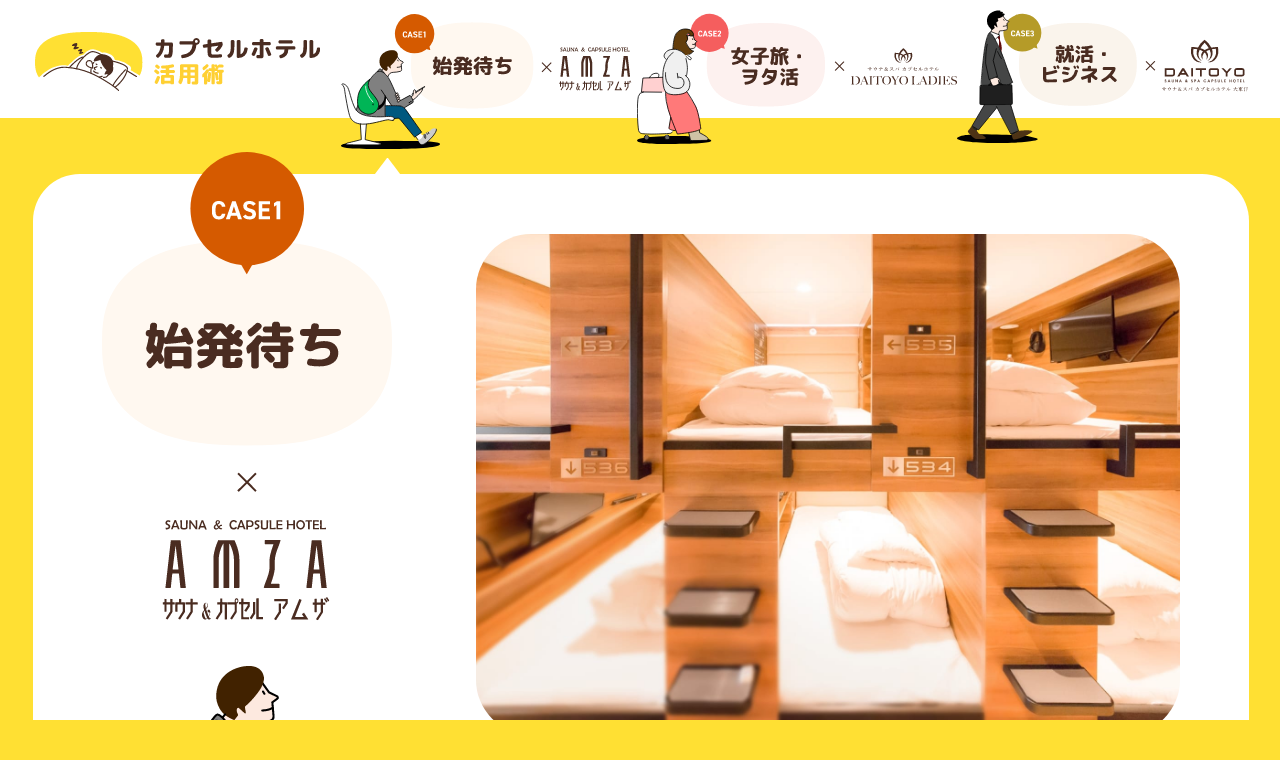

--- FILE ---
content_type: text/html; charset=UTF-8
request_url: https://www.daitoyo.co.jp/spa/capsulehotel/amza/
body_size: 77999
content:

<!doctype html>
<html lang="ja">
<head prefix="og: http://ogp.me/ns# http://ogp.me/ns/article#">
<meta charset="utf-8">

<title>大東洋グループスパ</title>
<meta http-equiv="X-UA-Compatible" content="IE=edge,chrome=1">
<meta name="format-detection" content="telephone=no">
  <meta name="viewport" content="width=device-width,initial-scale=1.0,minimum-scale=1.0,maximum-scale=1.0,user-scalable=no, viewport-fit=cover"">

<link rel=" preconnect" href="https://fonts.googleapis.com" crossorigin>
  <meta name="SKYPE_TOOLBAR" content="SKYPE_TOOLBAR_PARSER_COMPATIBLE">
  <link rel="stylesheet" href="/spa/wp-content/themes/sauna/css/lib/slick.css">
  <link rel="stylesheet" href="/spa/wp-content/themes/sauna/css/lib/slick-theme.css">
  <link rel="stylesheet" href="https://www.daitoyo.co.jp/spa/wp-content/themes/sauna/css/common.css">
  <!-- <link rel="stylesheet" href="https://www.daitoyo.co.jp/spa/wp-content/themes/sauna/css/style.css"> -->
  <link rel="stylesheet" href="https://www.daitoyo.co.jp/spa/wp-content/themes/sauna/css/add.css?v=1767653860">
  
    <!-- GoogleFonts-->
        <link href="https://fonts.googleapis.com/css?family=Noto+Sans+JP:400,500,700|Noto+Serif+JP:400,600|M+PLUS+Rounded+1c:700,800|Oswald:700&display=swap&subset=japanese" rel="stylesheet">
  


  <script src="http://maps.google.com/maps/api/js?sensor=false"></script>

  <!-- Google tag (gtag.js) -->
  <script async src="https://www.googletagmanager.com/gtag/js?id=G-13NP74N6DK"></script>
  <script>
    window.dataLayer = window.dataLayer || [];

    function gtag() {
      dataLayer.push(arguments);
    }
    gtag('js', new Date());

    gtag('config', 'G-13NP74N6DK');
  </script>

<meta name='robots' content='max-image-preview:large' />
	<style>img:is([sizes="auto" i], [sizes^="auto," i]) { contain-intrinsic-size: 3000px 1500px }</style>
	<script type="text/javascript">
/* <![CDATA[ */
window._wpemojiSettings = {"baseUrl":"https:\/\/s.w.org\/images\/core\/emoji\/16.0.1\/72x72\/","ext":".png","svgUrl":"https:\/\/s.w.org\/images\/core\/emoji\/16.0.1\/svg\/","svgExt":".svg","source":{"concatemoji":"https:\/\/www.daitoyo.co.jp\/spa\/wp-includes\/js\/wp-emoji-release.min.js?ver=6.8.3"}};
/*! This file is auto-generated */
!function(s,n){var o,i,e;function c(e){try{var t={supportTests:e,timestamp:(new Date).valueOf()};sessionStorage.setItem(o,JSON.stringify(t))}catch(e){}}function p(e,t,n){e.clearRect(0,0,e.canvas.width,e.canvas.height),e.fillText(t,0,0);var t=new Uint32Array(e.getImageData(0,0,e.canvas.width,e.canvas.height).data),a=(e.clearRect(0,0,e.canvas.width,e.canvas.height),e.fillText(n,0,0),new Uint32Array(e.getImageData(0,0,e.canvas.width,e.canvas.height).data));return t.every(function(e,t){return e===a[t]})}function u(e,t){e.clearRect(0,0,e.canvas.width,e.canvas.height),e.fillText(t,0,0);for(var n=e.getImageData(16,16,1,1),a=0;a<n.data.length;a++)if(0!==n.data[a])return!1;return!0}function f(e,t,n,a){switch(t){case"flag":return n(e,"\ud83c\udff3\ufe0f\u200d\u26a7\ufe0f","\ud83c\udff3\ufe0f\u200b\u26a7\ufe0f")?!1:!n(e,"\ud83c\udde8\ud83c\uddf6","\ud83c\udde8\u200b\ud83c\uddf6")&&!n(e,"\ud83c\udff4\udb40\udc67\udb40\udc62\udb40\udc65\udb40\udc6e\udb40\udc67\udb40\udc7f","\ud83c\udff4\u200b\udb40\udc67\u200b\udb40\udc62\u200b\udb40\udc65\u200b\udb40\udc6e\u200b\udb40\udc67\u200b\udb40\udc7f");case"emoji":return!a(e,"\ud83e\udedf")}return!1}function g(e,t,n,a){var r="undefined"!=typeof WorkerGlobalScope&&self instanceof WorkerGlobalScope?new OffscreenCanvas(300,150):s.createElement("canvas"),o=r.getContext("2d",{willReadFrequently:!0}),i=(o.textBaseline="top",o.font="600 32px Arial",{});return e.forEach(function(e){i[e]=t(o,e,n,a)}),i}function t(e){var t=s.createElement("script");t.src=e,t.defer=!0,s.head.appendChild(t)}"undefined"!=typeof Promise&&(o="wpEmojiSettingsSupports",i=["flag","emoji"],n.supports={everything:!0,everythingExceptFlag:!0},e=new Promise(function(e){s.addEventListener("DOMContentLoaded",e,{once:!0})}),new Promise(function(t){var n=function(){try{var e=JSON.parse(sessionStorage.getItem(o));if("object"==typeof e&&"number"==typeof e.timestamp&&(new Date).valueOf()<e.timestamp+604800&&"object"==typeof e.supportTests)return e.supportTests}catch(e){}return null}();if(!n){if("undefined"!=typeof Worker&&"undefined"!=typeof OffscreenCanvas&&"undefined"!=typeof URL&&URL.createObjectURL&&"undefined"!=typeof Blob)try{var e="postMessage("+g.toString()+"("+[JSON.stringify(i),f.toString(),p.toString(),u.toString()].join(",")+"));",a=new Blob([e],{type:"text/javascript"}),r=new Worker(URL.createObjectURL(a),{name:"wpTestEmojiSupports"});return void(r.onmessage=function(e){c(n=e.data),r.terminate(),t(n)})}catch(e){}c(n=g(i,f,p,u))}t(n)}).then(function(e){for(var t in e)n.supports[t]=e[t],n.supports.everything=n.supports.everything&&n.supports[t],"flag"!==t&&(n.supports.everythingExceptFlag=n.supports.everythingExceptFlag&&n.supports[t]);n.supports.everythingExceptFlag=n.supports.everythingExceptFlag&&!n.supports.flag,n.DOMReady=!1,n.readyCallback=function(){n.DOMReady=!0}}).then(function(){return e}).then(function(){var e;n.supports.everything||(n.readyCallback(),(e=n.source||{}).concatemoji?t(e.concatemoji):e.wpemoji&&e.twemoji&&(t(e.twemoji),t(e.wpemoji)))}))}((window,document),window._wpemojiSettings);
/* ]]> */
</script>
<style id='wp-emoji-styles-inline-css' type='text/css'>

	img.wp-smiley, img.emoji {
		display: inline !important;
		border: none !important;
		box-shadow: none !important;
		height: 1em !important;
		width: 1em !important;
		margin: 0 0.07em !important;
		vertical-align: -0.1em !important;
		background: none !important;
		padding: 0 !important;
	}
</style>
<link rel='stylesheet' id='wp-block-library-css' href='https://www.daitoyo.co.jp/spa/wp-includes/css/dist/block-library/style.min.css?ver=6.8.3' type='text/css' media='all' />
<style id='classic-theme-styles-inline-css' type='text/css'>
/*! This file is auto-generated */
.wp-block-button__link{color:#fff;background-color:#32373c;border-radius:9999px;box-shadow:none;text-decoration:none;padding:calc(.667em + 2px) calc(1.333em + 2px);font-size:1.125em}.wp-block-file__button{background:#32373c;color:#fff;text-decoration:none}
</style>
<style id='global-styles-inline-css' type='text/css'>
:root{--wp--preset--aspect-ratio--square: 1;--wp--preset--aspect-ratio--4-3: 4/3;--wp--preset--aspect-ratio--3-4: 3/4;--wp--preset--aspect-ratio--3-2: 3/2;--wp--preset--aspect-ratio--2-3: 2/3;--wp--preset--aspect-ratio--16-9: 16/9;--wp--preset--aspect-ratio--9-16: 9/16;--wp--preset--color--black: #000000;--wp--preset--color--cyan-bluish-gray: #abb8c3;--wp--preset--color--white: #ffffff;--wp--preset--color--pale-pink: #f78da7;--wp--preset--color--vivid-red: #cf2e2e;--wp--preset--color--luminous-vivid-orange: #ff6900;--wp--preset--color--luminous-vivid-amber: #fcb900;--wp--preset--color--light-green-cyan: #7bdcb5;--wp--preset--color--vivid-green-cyan: #00d084;--wp--preset--color--pale-cyan-blue: #8ed1fc;--wp--preset--color--vivid-cyan-blue: #0693e3;--wp--preset--color--vivid-purple: #9b51e0;--wp--preset--gradient--vivid-cyan-blue-to-vivid-purple: linear-gradient(135deg,rgba(6,147,227,1) 0%,rgb(155,81,224) 100%);--wp--preset--gradient--light-green-cyan-to-vivid-green-cyan: linear-gradient(135deg,rgb(122,220,180) 0%,rgb(0,208,130) 100%);--wp--preset--gradient--luminous-vivid-amber-to-luminous-vivid-orange: linear-gradient(135deg,rgba(252,185,0,1) 0%,rgba(255,105,0,1) 100%);--wp--preset--gradient--luminous-vivid-orange-to-vivid-red: linear-gradient(135deg,rgba(255,105,0,1) 0%,rgb(207,46,46) 100%);--wp--preset--gradient--very-light-gray-to-cyan-bluish-gray: linear-gradient(135deg,rgb(238,238,238) 0%,rgb(169,184,195) 100%);--wp--preset--gradient--cool-to-warm-spectrum: linear-gradient(135deg,rgb(74,234,220) 0%,rgb(151,120,209) 20%,rgb(207,42,186) 40%,rgb(238,44,130) 60%,rgb(251,105,98) 80%,rgb(254,248,76) 100%);--wp--preset--gradient--blush-light-purple: linear-gradient(135deg,rgb(255,206,236) 0%,rgb(152,150,240) 100%);--wp--preset--gradient--blush-bordeaux: linear-gradient(135deg,rgb(254,205,165) 0%,rgb(254,45,45) 50%,rgb(107,0,62) 100%);--wp--preset--gradient--luminous-dusk: linear-gradient(135deg,rgb(255,203,112) 0%,rgb(199,81,192) 50%,rgb(65,88,208) 100%);--wp--preset--gradient--pale-ocean: linear-gradient(135deg,rgb(255,245,203) 0%,rgb(182,227,212) 50%,rgb(51,167,181) 100%);--wp--preset--gradient--electric-grass: linear-gradient(135deg,rgb(202,248,128) 0%,rgb(113,206,126) 100%);--wp--preset--gradient--midnight: linear-gradient(135deg,rgb(2,3,129) 0%,rgb(40,116,252) 100%);--wp--preset--font-size--small: 13px;--wp--preset--font-size--medium: 20px;--wp--preset--font-size--large: 36px;--wp--preset--font-size--x-large: 42px;--wp--preset--spacing--20: 0.44rem;--wp--preset--spacing--30: 0.67rem;--wp--preset--spacing--40: 1rem;--wp--preset--spacing--50: 1.5rem;--wp--preset--spacing--60: 2.25rem;--wp--preset--spacing--70: 3.38rem;--wp--preset--spacing--80: 5.06rem;--wp--preset--shadow--natural: 6px 6px 9px rgba(0, 0, 0, 0.2);--wp--preset--shadow--deep: 12px 12px 50px rgba(0, 0, 0, 0.4);--wp--preset--shadow--sharp: 6px 6px 0px rgba(0, 0, 0, 0.2);--wp--preset--shadow--outlined: 6px 6px 0px -3px rgba(255, 255, 255, 1), 6px 6px rgba(0, 0, 0, 1);--wp--preset--shadow--crisp: 6px 6px 0px rgba(0, 0, 0, 1);}:where(.is-layout-flex){gap: 0.5em;}:where(.is-layout-grid){gap: 0.5em;}body .is-layout-flex{display: flex;}.is-layout-flex{flex-wrap: wrap;align-items: center;}.is-layout-flex > :is(*, div){margin: 0;}body .is-layout-grid{display: grid;}.is-layout-grid > :is(*, div){margin: 0;}:where(.wp-block-columns.is-layout-flex){gap: 2em;}:where(.wp-block-columns.is-layout-grid){gap: 2em;}:where(.wp-block-post-template.is-layout-flex){gap: 1.25em;}:where(.wp-block-post-template.is-layout-grid){gap: 1.25em;}.has-black-color{color: var(--wp--preset--color--black) !important;}.has-cyan-bluish-gray-color{color: var(--wp--preset--color--cyan-bluish-gray) !important;}.has-white-color{color: var(--wp--preset--color--white) !important;}.has-pale-pink-color{color: var(--wp--preset--color--pale-pink) !important;}.has-vivid-red-color{color: var(--wp--preset--color--vivid-red) !important;}.has-luminous-vivid-orange-color{color: var(--wp--preset--color--luminous-vivid-orange) !important;}.has-luminous-vivid-amber-color{color: var(--wp--preset--color--luminous-vivid-amber) !important;}.has-light-green-cyan-color{color: var(--wp--preset--color--light-green-cyan) !important;}.has-vivid-green-cyan-color{color: var(--wp--preset--color--vivid-green-cyan) !important;}.has-pale-cyan-blue-color{color: var(--wp--preset--color--pale-cyan-blue) !important;}.has-vivid-cyan-blue-color{color: var(--wp--preset--color--vivid-cyan-blue) !important;}.has-vivid-purple-color{color: var(--wp--preset--color--vivid-purple) !important;}.has-black-background-color{background-color: var(--wp--preset--color--black) !important;}.has-cyan-bluish-gray-background-color{background-color: var(--wp--preset--color--cyan-bluish-gray) !important;}.has-white-background-color{background-color: var(--wp--preset--color--white) !important;}.has-pale-pink-background-color{background-color: var(--wp--preset--color--pale-pink) !important;}.has-vivid-red-background-color{background-color: var(--wp--preset--color--vivid-red) !important;}.has-luminous-vivid-orange-background-color{background-color: var(--wp--preset--color--luminous-vivid-orange) !important;}.has-luminous-vivid-amber-background-color{background-color: var(--wp--preset--color--luminous-vivid-amber) !important;}.has-light-green-cyan-background-color{background-color: var(--wp--preset--color--light-green-cyan) !important;}.has-vivid-green-cyan-background-color{background-color: var(--wp--preset--color--vivid-green-cyan) !important;}.has-pale-cyan-blue-background-color{background-color: var(--wp--preset--color--pale-cyan-blue) !important;}.has-vivid-cyan-blue-background-color{background-color: var(--wp--preset--color--vivid-cyan-blue) !important;}.has-vivid-purple-background-color{background-color: var(--wp--preset--color--vivid-purple) !important;}.has-black-border-color{border-color: var(--wp--preset--color--black) !important;}.has-cyan-bluish-gray-border-color{border-color: var(--wp--preset--color--cyan-bluish-gray) !important;}.has-white-border-color{border-color: var(--wp--preset--color--white) !important;}.has-pale-pink-border-color{border-color: var(--wp--preset--color--pale-pink) !important;}.has-vivid-red-border-color{border-color: var(--wp--preset--color--vivid-red) !important;}.has-luminous-vivid-orange-border-color{border-color: var(--wp--preset--color--luminous-vivid-orange) !important;}.has-luminous-vivid-amber-border-color{border-color: var(--wp--preset--color--luminous-vivid-amber) !important;}.has-light-green-cyan-border-color{border-color: var(--wp--preset--color--light-green-cyan) !important;}.has-vivid-green-cyan-border-color{border-color: var(--wp--preset--color--vivid-green-cyan) !important;}.has-pale-cyan-blue-border-color{border-color: var(--wp--preset--color--pale-cyan-blue) !important;}.has-vivid-cyan-blue-border-color{border-color: var(--wp--preset--color--vivid-cyan-blue) !important;}.has-vivid-purple-border-color{border-color: var(--wp--preset--color--vivid-purple) !important;}.has-vivid-cyan-blue-to-vivid-purple-gradient-background{background: var(--wp--preset--gradient--vivid-cyan-blue-to-vivid-purple) !important;}.has-light-green-cyan-to-vivid-green-cyan-gradient-background{background: var(--wp--preset--gradient--light-green-cyan-to-vivid-green-cyan) !important;}.has-luminous-vivid-amber-to-luminous-vivid-orange-gradient-background{background: var(--wp--preset--gradient--luminous-vivid-amber-to-luminous-vivid-orange) !important;}.has-luminous-vivid-orange-to-vivid-red-gradient-background{background: var(--wp--preset--gradient--luminous-vivid-orange-to-vivid-red) !important;}.has-very-light-gray-to-cyan-bluish-gray-gradient-background{background: var(--wp--preset--gradient--very-light-gray-to-cyan-bluish-gray) !important;}.has-cool-to-warm-spectrum-gradient-background{background: var(--wp--preset--gradient--cool-to-warm-spectrum) !important;}.has-blush-light-purple-gradient-background{background: var(--wp--preset--gradient--blush-light-purple) !important;}.has-blush-bordeaux-gradient-background{background: var(--wp--preset--gradient--blush-bordeaux) !important;}.has-luminous-dusk-gradient-background{background: var(--wp--preset--gradient--luminous-dusk) !important;}.has-pale-ocean-gradient-background{background: var(--wp--preset--gradient--pale-ocean) !important;}.has-electric-grass-gradient-background{background: var(--wp--preset--gradient--electric-grass) !important;}.has-midnight-gradient-background{background: var(--wp--preset--gradient--midnight) !important;}.has-small-font-size{font-size: var(--wp--preset--font-size--small) !important;}.has-medium-font-size{font-size: var(--wp--preset--font-size--medium) !important;}.has-large-font-size{font-size: var(--wp--preset--font-size--large) !important;}.has-x-large-font-size{font-size: var(--wp--preset--font-size--x-large) !important;}
:where(.wp-block-post-template.is-layout-flex){gap: 1.25em;}:where(.wp-block-post-template.is-layout-grid){gap: 1.25em;}
:where(.wp-block-columns.is-layout-flex){gap: 2em;}:where(.wp-block-columns.is-layout-grid){gap: 2em;}
:root :where(.wp-block-pullquote){font-size: 1.5em;line-height: 1.6;}
</style>
<link rel="https://api.w.org/" href="https://www.daitoyo.co.jp/spa/wp-json/" /><link rel="alternate" title="JSON" type="application/json" href="https://www.daitoyo.co.jp/spa/wp-json/wp/v2/pages/4092" /><link rel="alternate" title="oEmbed (JSON)" type="application/json+oembed" href="https://www.daitoyo.co.jp/spa/wp-json/oembed/1.0/embed?url=https%3A%2F%2Fwww.daitoyo.co.jp%2Fspa%2Fcapsulehotel%2Famza%2F" />
<link rel="alternate" title="oEmbed (XML)" type="text/xml+oembed" href="https://www.daitoyo.co.jp/spa/wp-json/oembed/1.0/embed?url=https%3A%2F%2Fwww.daitoyo.co.jp%2Fspa%2Fcapsulehotel%2Famza%2F&#038;format=xml" />
<link rel="icon" href="https://www.daitoyo.co.jp/spa/wp-content/uploads/2023/06/cropped-daitoyo_group_logo-1-32x32.jpg" sizes="32x32" />
<link rel="icon" href="https://www.daitoyo.co.jp/spa/wp-content/uploads/2023/06/cropped-daitoyo_group_logo-1-192x192.jpg" sizes="192x192" />
<link rel="apple-touch-icon" href="https://www.daitoyo.co.jp/spa/wp-content/uploads/2023/06/cropped-daitoyo_group_logo-1-180x180.jpg" />
<meta name="msapplication-TileImage" content="https://www.daitoyo.co.jp/spa/wp-content/uploads/2023/06/cropped-daitoyo_group_logo-1-270x270.jpg" />

<meta name="description" content="アミューズメント,パチンコ＆スロット,サウナ・カプセルホテル,不動産・賃貸,中華料理｜楽しみと安らぎの空間を創造する大東洋グループ">
<meta name="keywords" content="アミューズメント,パチンコ＆スロット,サウナ・カプセルホテル,不動産・賃貸,中華料理">
<meta property="og:type" content="article">
<meta property="og:url" content="https://www.daitoyo.co.jp/spa/amza/">

<meta property="og:title" content="サウナ＆カプセルAMZA（アムザ） - なんばで温泉・サウナ・宿泊なら">
<meta property="og:image" content="http://www.daitoyo.co.jp/spa/wp-content/themes/sauna/images/ogpimg_amza.jpg">
<meta property="og:description" content="アミューズメント,パチンコ＆スロット,サウナ・カプセルホテル,不動産・賃貸,中華料理｜楽しみと安らぎの空間を創造する大東洋グループ">
<meta property="og:site_name" content="大東洋グループスパ">
<meta property="og:locale" content="ja_JP">
<!--カノニカル-->
<link rel="canonical" href="https://www.daitoyo.co.jp/spa/capsulehotel/amza/">
</head>



<body id="capsulehotel" class="type__capsulehotel -amza <br />
<b>Warning</b>:  Undefined variable $ua in <b>/home/daitoyoweb/daitoyo.co.jp/public_html/spa/wp-content/themes/sauna/page/amza_capsulehotel.php</b> on line <b>14</b><br />
">
  
  <div class="modal__contents" data-modal-id="modalSpNavigation">
    <div class="capsulehotel__navigation__sp">
      <a href="/spa/capsulehotel/amza/" class="capsulehotel__navigation__link -amza">
        <svg xmlns="http://www.w3.org/2000/svg" xmlns:xlink="http://www.w3.org/1999/xlink" width="301.19" height="148.306" viewBox="0 0 301.19 148.306">
  <defs>
    <clipPath id="clip-path-ladies">
      <rect id="長方形_2338" data-name="長方形 2338" width="78.159" height="30.555" fill="none"/>
    </clipPath>
    <clipPath id="clip-path-ladies-2">
      <rect id="長方形_3591" data-name="長方形 3591" width="74.311" height="10.41" fill="none"/>
    </clipPath>
  </defs>
  <g id="グループ_30730" data-name="グループ 30730" transform="translate(-661.802 -5.456)">
    <path id="baloon02" d="M136.213,113.187l-.1,4.875-.3,3.6-.5,3.216-.7,2.971-.892,2.782-1.088,2.621-1.281,2.477-1.474,2.341-1.664,2.21-1.852,2.082-2.038,1.955-2.222,1.828-2.4,1.7-2.585,1.571-2.764,1.441-2.944,1.31-3.125,1.177-3.31,1.042-3.5.906-3.707.769-3.934.631-4.2.492-4.547.352L80,157.746l-6.893.071-6.893-.071-5.089-.211-4.547-.352-4.2-.492-3.934-.631-3.707-.769-3.5-.906-3.31-1.042L34.8,152.166l-2.944-1.31-2.764-1.441-2.585-1.571-2.4-1.7-2.222-1.828-2.038-1.955-1.852-2.082-1.664-2.21-1.474-2.341-1.281-2.477-1.088-2.621-.892-2.782-.7-2.971-.5-3.216-.3-3.6-.1-4.875.1-4.875.3-3.6.5-3.216.7-2.971.892-2.782,1.088-2.621,1.281-2.477L16.326,88.3l1.664-2.21,1.852-2.082,2.038-1.955L24.1,80.23l2.4-1.7,2.585-1.571,2.764-1.441,2.944-1.31,3.125-1.177,3.31-1.042,3.5-.906,3.707-.769,3.934-.631,4.2-.492,4.547-.352,5.089-.211,6.893-.071L80,68.628l5.089.211,4.547.352,4.2.492,3.934.631,3.707.769,3.5.906,3.31,1.042,3.125,1.177,2.944,1.31,2.764,1.441,2.585,1.571,2.4,1.7,2.222,1.828,2.038,1.955,1.852,2.082,1.664,2.21,1.474,2.341,1.281,2.477,1.088,2.621.892,2.782.7,2.971.5,3.216.3,3.6Z" transform="translate(723.894 -46.123)" fill="#fff8f0"/>
    <path id="baloon02__text" d="M-32.487-7.224h8.9a1.149,1.149,0,0,1,.84.357,1.149,1.149,0,0,1,.357.84V.84a1.149,1.149,0,0,1-.357.84,1.149,1.149,0,0,1-.84.357h-1.344a.771.771,0,0,1-.567-.231.771.771,0,0,1-.231-.567.111.111,0,0,0-.126-.126h-4.473q-.1,0-.1.126a.771.771,0,0,1-.231.567.771.771,0,0,1-.567.231h-1.26a1.149,1.149,0,0,1-.84-.357,1.149,1.149,0,0,1-.357-.84V-6.027a1.149,1.149,0,0,1,.357-.84A1.149,1.149,0,0,1-32.487-7.224ZM-25.725-1.7V-4.326q0-.168-.189-.168h-4.347a.148.148,0,0,0-.168.168V-1.7q0,.189.168.189h4.347A.167.167,0,0,0-25.725-1.7Zm-14.616-9.681a1.073,1.073,0,0,1-.788-.326,1.073,1.073,0,0,1-.325-.788v-.42a1.149,1.149,0,0,1,.357-.84,1.149,1.149,0,0,1,.84-.357h.273q.189,0,.189-.168.126-1.029.168-1.743a1.2,1.2,0,0,1,.42-.819,1.178,1.178,0,0,1,.861-.315l.5.021a1.091,1.091,0,0,1,.808.4,1.123,1.123,0,0,1,.284.861q-.084,1.029-.147,1.6,0,.168.147.168H-34.8a1.149,1.149,0,0,1,.84.357,1.149,1.149,0,0,1,.357.84v.147q0,.63-.042,1.722,0,.126.168.084a.951.951,0,0,1,.336-.063q.126,0,.21-.168,1.176-2.814,2.037-5.25a1.225,1.225,0,0,1,.62-.714,1.279,1.279,0,0,1,.934-.105l.672.168a1.016,1.016,0,0,1,.693.525,1.025,1.025,0,0,1,.063.882q-.756,2.1-1.659,4.221-.042.147.1.147,1.638-.147,3.36-.378.189,0,.105-.147l-.672-1.344a1.025,1.025,0,0,1-.063-.882,1.078,1.078,0,0,1,.609-.651l.609-.273a1.2,1.2,0,0,1,.945-.032,1.275,1.275,0,0,1,.714.62q1.05,2.058,2.163,4.515a1.125,1.125,0,0,1,.032.913,1.111,1.111,0,0,1-.641.641l-.63.273a1.182,1.182,0,0,1-.914.01,1.187,1.187,0,0,1-.661-.641q-.021-.042-.063-.137t-.063-.136a.217.217,0,0,0-.231-.126q-4.179.651-8.085.882a1.152,1.152,0,0,1-.777-.252q-.126-.084-.168.063a18.124,18.124,0,0,1-1.029,4.032.4.4,0,0,0,.021.336q.567.945.924,1.659a1.541,1.541,0,0,1,.126,1,1.562,1.562,0,0,1-.5.871l-.42.4a.819.819,0,0,1-.756.2A.852.852,0,0,1-36.141-.4a3.644,3.644,0,0,1-.168-.336q-.105-.231-.168-.357a.089.089,0,0,0-.094-.063q-.073,0-.095.042a15.236,15.236,0,0,1-2.457,2.751.956.956,0,0,1-.819.242.921.921,0,0,1-.693-.493L-40.95.861a1.39,1.39,0,0,1-.168-.945,1.494,1.494,0,0,1,.462-.861,13.17,13.17,0,0,0,2.373-2.982A.271.271,0,0,0-38.3-4.2a1.886,1.886,0,0,1-.21-.273,1.886,1.886,0,0,0-.21-.273q-.021-.042-.095-.042a.089.089,0,0,0-.095.063l-.063.189a.684.684,0,0,1-.546.452.676.676,0,0,1-.672-.242l-.525-.609a1.958,1.958,0,0,1-.42-2.016,35.555,35.555,0,0,0,.945-4.284Q-40.152-11.382-40.341-11.382ZM-37.9-8.169a.338.338,0,0,0,.084.273q.21.21.672.714a.085.085,0,0,0,.084.042.082.082,0,0,0,.084-.063,22.064,22.064,0,0,0,.588-3.99q0-.189-.168-.189h-.546a.2.2,0,0,0-.21.168Q-37.59-9.429-37.9-8.169Zm18.207.441-.294-.693a1.263,1.263,0,0,1-.052-.945,1.192,1.192,0,0,1,.6-.714q.609-.336,1.512-.861.147-.084.021-.21-.441-.441-1.281-1.239a1.1,1.1,0,0,1-.336-.809,1.1,1.1,0,0,1,.336-.809l.714-.672a.843.843,0,0,1,.588-.231.771.771,0,0,1,.567.231q.084.042.084-.042v-.966a1.149,1.149,0,0,1,.357-.84,1.149,1.149,0,0,1,.84-.357h5.964a2.05,2.05,0,0,1,1.806.987q.294.462.462.672.084.126.231-.021l.63-.819a1.353,1.353,0,0,1,.777-.5,1.22,1.22,0,0,1,.9.147l.357.21a1.058,1.058,0,0,1,.515.735,1.121,1.121,0,0,1-.178.882q-.483.651-1.134,1.407a.16.16,0,0,0,.042.252q.42.378.63.546.168.126.252,0,.378-.462.945-1.218a1.275,1.275,0,0,1,.788-.5,1.168,1.168,0,0,1,.913.168l.336.21a1.089,1.089,0,0,1,.525.724,1.071,1.071,0,0,1-.168.871q-.4.567-1.029,1.3-.126.168.021.231.084.042.4.231t.5.294a1.192,1.192,0,0,1,.6.714,1.263,1.263,0,0,1-.052.945l-.294.693a1.078,1.078,0,0,1-.662.588,1.058,1.058,0,0,1-.871-.084Q-3.927-7.854-4.6-8.337q-.168-.084-.231.042a1.091,1.091,0,0,1-.966.5h-.126a.167.167,0,0,0-.189.189v1.428a.167.167,0,0,0,.189.189h3.591a1.115,1.115,0,0,1,.83.357,1.167,1.167,0,0,1,.346.84v.336a1.167,1.167,0,0,1-.346.84,1.115,1.115,0,0,1-.83.357H-5.922a.167.167,0,0,0-.189.189v1.89q0,.357.126.42a2.585,2.585,0,0,0,.777.063,1.383,1.383,0,0,0,.746-.126q.157-.126.22-.735a1.144,1.144,0,0,1,.41-.8A1.08,1.08,0,0,1-3-2.625l.819.105a1.225,1.225,0,0,1,.819.441,1.25,1.25,0,0,1,.294.882q-.021.483-.053.819a4.219,4.219,0,0,1-.115.662q-.084.325-.136.525a.809.809,0,0,1-.242.378q-.189.179-.3.284a1.1,1.1,0,0,1-.441.189,5.2,5.2,0,0,1-.546.115q-.221.032-.725.063t-.872.032H-5.586A17.064,17.064,0,0,1-8.2,1.733,1.542,1.542,0,0,1-9.208,1.26,2.054,2.054,0,0,1-9.45.1V-3.066q0-.189-.168-.189h-2.1a.211.211,0,0,0-.231.168q-.924,3.822-6.111,5.04a1.246,1.246,0,0,1-.934-.158,1.376,1.376,0,0,1-.6-.745L-19.782.5a1.034,1.034,0,0,1,.073-.851.989.989,0,0,1,.682-.514q2.751-.672,3.549-2.247.063-.147-.105-.147h-3.066a1.149,1.149,0,0,1-.84-.357,1.149,1.149,0,0,1-.357-.84v-.336a1.149,1.149,0,0,1,.357-.84,1.149,1.149,0,0,1,.84-.357h3.423a.167.167,0,0,0,.189-.189V-7.623q0-.168-.189-.168a1.072,1.072,0,0,1-.945-.5.154.154,0,0,0-.231-.042q-1.134.756-1.743,1.113a1.007,1.007,0,0,1-.882.095A1.115,1.115,0,0,1-19.7-7.728ZM-9.45-6.174V-7.6q0-.189-.168-.189h-1.911q-.168,0-.168.189v1.428q0,.189.168.189h1.911Q-9.45-5.985-9.45-6.174Zm-1.155-7.56a24.186,24.186,0,0,1-2.982,3.192q-.042.042-.021.073a.071.071,0,0,0,.063.031h6.09a.071.071,0,0,0,.063-.031q.021-.031-.021-.073A23.33,23.33,0,0,1-10.4-13.755Q-10.5-13.86-10.6-13.734Zm-6.153-.588q-.042,0-.063.063t.021.084l1.386,1.323a.179.179,0,0,0,.273,0,16.542,16.542,0,0,0,1.386-1.323q.042-.021.021-.084t-.063-.063ZM6.111-16.863l.378.273a1.108,1.108,0,0,1,.462.777,1.075,1.075,0,0,1-.252.861,19,19,0,0,1-3.78,3.4.926.926,0,0,1-.85.126,1.014,1.014,0,0,1-.64-.567l-.273-.63a1.324,1.324,0,0,1-.063-.955,1.34,1.34,0,0,1,.567-.767,14.717,14.717,0,0,0,2.709-2.331,1.291,1.291,0,0,1,.83-.41A1.365,1.365,0,0,1,6.111-16.863ZM.84-4.746.609-5.859a1.738,1.738,0,0,1,.672-1.89,18.046,18.046,0,0,0,3.36-3.612,1.288,1.288,0,0,1,.777-.536,1.226,1.226,0,0,1,.924.137l.546.315a.486.486,0,0,1,.105.063.308.308,0,0,0,.294.021,1.231,1.231,0,0,1,.546-.147h3.3a.148.148,0,0,0,.168-.168v-1.176q0-.189-.168-.189H8.61a1.149,1.149,0,0,1-.84-.357,1.149,1.149,0,0,1-.357-.84v-.189a1.115,1.115,0,0,1,.357-.83,1.167,1.167,0,0,1,.84-.347h2.52q.168,0,.168-.189v-.588a1.149,1.149,0,0,1,.357-.84,1.149,1.149,0,0,1,.84-.357h.9a1.149,1.149,0,0,1,.84.357,1.149,1.149,0,0,1,.357.84v.588a.167.167,0,0,0,.189.189h3.339a1.167,1.167,0,0,1,.84.347,1.115,1.115,0,0,1,.357.83v.189a1.149,1.149,0,0,1-.357.84,1.149,1.149,0,0,1-.84.357H14.784a.167.167,0,0,0-.189.189v1.176q0,.168.189.168H19a1.149,1.149,0,0,1,.84.357,1.149,1.149,0,0,1,.357.84v.273a1.149,1.149,0,0,1-.357.84,1.149,1.149,0,0,1-.84.357h-.714a.167.167,0,0,0-.189.189v.987q0,.168.189.168H19a1.149,1.149,0,0,1,.84.357,1.149,1.149,0,0,1,.357.84v.273a1.149,1.149,0,0,1-.357.84A1.149,1.149,0,0,1,19-4.83h-.714a.167.167,0,0,0-.189.189v2.772q0,.966-.031,1.523a4.085,4.085,0,0,1-.189,1.04,1.754,1.754,0,0,1-.368.693,1.758,1.758,0,0,1-.7.367,4.226,4.226,0,0,1-1.05.189q-.557.032-1.544.031-.168,0-1.26-.042a1.406,1.406,0,0,1-.871-.389A1.2,1.2,0,0,1,11.7.693L11.676.4A.984.984,0,0,1,11.97-.42a.984.984,0,0,1,.819-.294q.714.042.819.042a2.6,2.6,0,0,0,1.061-.115q.157-.116.157-.788V-4.641a.167.167,0,0,0-.189-.189h-4.7a.061.061,0,0,0-.021.042,1.283,1.283,0,0,1,.42.273q.9.861,1.764,1.764a1.16,1.16,0,0,1,.325.85,1.2,1.2,0,0,1-.367.85l-.378.357a1.11,1.11,0,0,1-.84.315A1.229,1.229,0,0,1,10-.756Q9.429-1.365,8.232-2.5A1.114,1.114,0,0,1,7.9-3.318a1.114,1.114,0,0,1,.336-.819l.378-.357a1.307,1.307,0,0,1,.462-.294.061.061,0,0,0-.021-.042H7.812a1.149,1.149,0,0,1-.84-.357,1.149,1.149,0,0,1-.357-.84V-6.3a1.149,1.149,0,0,1,.357-.84,1.149,1.149,0,0,1,.84-.357h6.825q.189,0,.189-.168v-.987a.167.167,0,0,0-.189-.189h-6.8a1.168,1.168,0,0,1-.756-.273q-.147-.147-.231,0-.84,1.176-.966,1.323a.5.5,0,0,0-.105.294V.84a1.149,1.149,0,0,1-.357.84,1.149,1.149,0,0,1-.84.357h-.8a1.149,1.149,0,0,1-.84-.357A1.149,1.149,0,0,1,2.583.84V-4.893a.071.071,0,0,0-.032-.063q-.032-.021-.074.021-.336.378-.5.546a.635.635,0,0,1-.661.157A.681.681,0,0,1,.84-4.746Zm23.31-6.867a1.149,1.149,0,0,1-.84-.357,1.149,1.149,0,0,1-.357-.84v-.483a1.149,1.149,0,0,1,.357-.84,1.149,1.149,0,0,1,.84-.357h3.108a.2.2,0,0,0,.21-.168q.042-.21.094-.588t.073-.546a1.194,1.194,0,0,1,.451-.8,1.287,1.287,0,0,1,.892-.294l.84.063a1.038,1.038,0,0,1,.788.388,1.063,1.063,0,0,1,.241.851q-.021.168-.073.483l-.074.441q-.042.168.147.168h8a1.149,1.149,0,0,1,.84.357,1.149,1.149,0,0,1,.357.84v.483a1.149,1.149,0,0,1-.357.84,1.149,1.149,0,0,1-.84.357H30.219a.211.211,0,0,0-.231.168q-.252.924-.84,2.583v.042h.021a.061.061,0,0,0,.042.021,12.167,12.167,0,0,1,3.717-.651A6.643,6.643,0,0,1,37.4-8.106a4.679,4.679,0,0,1,1.554,3.738A4.691,4.691,0,0,1,36.824-.357,9.749,9.749,0,0,1,31.08,1.155,25.142,25.142,0,0,1,26.859.8,1.1,1.1,0,0,1,26.1.3a1.158,1.158,0,0,1-.168-.913l.105-.525a1.1,1.1,0,0,1,.493-.756,1.187,1.187,0,0,1,.892-.189,21.131,21.131,0,0,0,3.654.357A5.969,5.969,0,0,0,34.356-2.5a2.359,2.359,0,0,0,1.2-2.058q0-2.016-2.793-2.016a8.818,8.818,0,0,0-4.242,1.05,2.367,2.367,0,0,1-2.1.147l-.735-.294a1.111,1.111,0,0,1-.641-.641,1.075,1.075,0,0,1,.032-.892,35.85,35.85,0,0,0,1.638-4.242q.042-.168-.126-.168Z" transform="translate(798 75.064)" fill="#4a2c21"/>
    <path id="パス_224841" data-name="パス 224841" d="M12.384-.864l.768-.768L8.784-6.016,13.152-10.4l-.768-.768L8-6.784,3.632-11.168l-.784.784L7.232-6.016,2.848-1.632l.784.768L8-5.248Z" transform="translate(865.833 75.021)" fill="#4a2c21"/>
    <g id="グループ_30732" data-name="グループ 30732" transform="translate(782.833 -601.268)">
      <g id="アートワーク_21" data-name="アートワーク 21" transform="translate(102 649.505)">
        <g id="グループ_2991" data-name="グループ 2991" transform="translate(0 0)" clip-path="url(#clip-path-ladies)">
          <path id="パス_49740" data-name="パス 49740" d="M2.246-.039,2.27,0,2.115.283,2.008.534,1.96.558,1.685.45A1.42,1.42,0,0,0,1.22.343Q.695.343.695.808q0,.286.37.477l.692.37a.967.967,0,0,1,.37.8A1.193,1.193,0,0,1,1.614,3.47,1.862,1.862,0,0,1,.492,3.8q-.31,0-.334-.072a2.346,2.346,0,0,1-.06-.31L.027,3.159a.155.155,0,0,1-.012-.048q0-.036.048-.036h.43q.9,0,.9-.573a.579.579,0,0,0-.358-.489l-.68-.37A.967.967,0,0,1-.009.856,1.11,1.11,0,0,1,.337,0a1.265,1.265,0,0,1,.9-.31,2.22,2.22,0,0,1,.525.072,1.492,1.492,0,0,1,.489.2m3.2,1.516q.871,2.22.871,2.232,0,.036-.072.036H5.588q-.084,0-.2-.442t-.251-.442H3.583q-.107.012-.215.442t-.179.43H2.533c-.036,0-.06-.012-.06-.036a.489.489,0,0,1,.036-.131l.7-1.933L3.762.307q.084-.179.215-.561.036-.107.072-.107h.633q.024,0,.072.107l.68,1.742m-.871.752q.418,0,.418-.119a4.833,4.833,0,0,0-.263-.752Q4.466.725,4.359.522q-.6,1.516-.6,1.587t.215.119H4.55ZM9.836-.29c.048,0,.072.024.072.06q0,.334-.024,1t-.024,1v.644a2.256,2.256,0,0,1-.107.835,1.3,1.3,0,0,1-.668.489,3.676,3.676,0,0,1-.859.084A1.885,1.885,0,0,1,6.9,3.494a1.229,1.229,0,0,1-.239-1.038q.084-.7,0-.322V1.775q0-.334-.024-1.253,0-.239-.024-.7V-.23q0-.06.072-.06h.633q.072,0,.072.048,0,.442-.024,1.313T7.342,2.384a.793.793,0,0,0,.227.668,1.143,1.143,0,0,0,.7.155,1.211,1.211,0,0,0,.656-.131.837.837,0,0,0,.251-.6q0-.454-.012-1.372T9.144-.23c0-.036.024-.048.084-.06h.609m4.249,0a.053.053,0,0,1,.06.06q0,.334-.024,1t-.024,1V3.661q0,.31-.072.1h-.537q-.048,0-.119-.1L11.5,1.154,11.269.868q-.024,0-.024.119,0,.442.012,1.337t.012,1.337q0,.442-.06.1H10.6q-.072,0-.072-.06,0-.322.036-.955t.036-.955q0-.346-.024-1.253,0-.239-.024-.7V-.218q0-.048.072-.048h.3L11.054-.3h.155q.024,0,.084.084.656.907,2.029,2.709l.107.131a4.475,4.475,0,0,0,.024-.549q0-.37-.024-1.122T13.4-.17c0-.06.024-.1.06-.1h.644M17.486,1.5q.871,2.22.871,2.232,0,.036-.072.036h-.644q-.084,0-.2-.442t-.251-.442H15.637q-.107.012-.215.442t-.179.43H14.6c-.036,0-.06-.012-.06-.036a.5.5,0,0,1,.036-.131l.7-1.933L15.816.307q.084-.179.215-.561.036-.107.072-.107h.633q.018,0,.072.107l.68,1.742m-.9.752q.418,0,.418-.119a4.833,4.833,0,0,0-.263-.752Q16.5.725,16.388.522q-.6,1.516-.6,1.587t.215.119h.585Zm8.545.943q.1.012.1.084a.336.336,0,0,1-.012.1.384.384,0,0,0-.012.1v.167a.152.152,0,0,1-.131.119h-.465a.991.991,0,0,1-.525-.179,1.79,1.79,0,0,1-.418-.382,2.351,2.351,0,0,1-.525.477,1.325,1.325,0,0,1-.692.179.9.9,0,0,1-.7-.31,1.074,1.074,0,0,1-.251-.74,1.241,1.241,0,0,1,.263-.812,2.4,2.4,0,0,1,.692-.537A2.136,2.136,0,0,1,22.284.7a1.11,1.11,0,0,1,.251-.764A.967.967,0,0,1,23.3-.337a1.086,1.086,0,0,1,.656.191.68.68,0,0,1,.3.585.955.955,0,0,1-.334.728,4.273,4.273,0,0,1-.692.465,5.383,5.383,0,0,0,.525.752,2.924,2.924,0,0,1,.5-.537,1.193,1.193,0,0,1,.7-.191h.167a.119.119,0,0,1,.072.131.788.788,0,0,1-.143.454l-.263.024a.847.847,0,0,0-.251.06,1.205,1.205,0,0,0-.477.418,1.563,1.563,0,0,0,.418.358A1.146,1.146,0,0,0,25,3.207Zm-2.482.1a1.039,1.039,0,0,0,.74-.442,6.719,6.719,0,0,1-.7-.943.99.99,0,0,0-.549.835.561.561,0,0,0,.131.382.465.465,0,0,0,.37.167M23.43.892A.559.559,0,0,0,23.716.45a.346.346,0,0,0-.107-.263.406.406,0,0,0-.274-.1.427.427,0,0,0-.477.489,2.124,2.124,0,0,0,.119.633,3.52,3.52,0,0,0,.477-.3M31.8,3.1a.179.179,0,0,1-.06.1,1.766,1.766,0,0,1-1.4.656,1.7,1.7,0,0,1-1.384-.633,2.232,2.232,0,0,1-.489-1.468,2.232,2.232,0,0,1,.489-1.48,1.707,1.707,0,0,1,1.4-.656A1.642,1.642,0,0,1,31.7.2a.179.179,0,0,1,.048.1,1.027,1.027,0,0,1-.155.286.934.934,0,0,1-.179.239.732.732,0,0,1-.179-.143,1.552,1.552,0,0,0-.322-.263,1.086,1.086,0,0,0-.549-.143A1.038,1.038,0,0,0,29.48.7a1.623,1.623,0,0,0-.286.979,1.671,1.671,0,0,0,.274.991,1.026,1.026,0,0,0,.883.442,1.134,1.134,0,0,0,.549-.143,1.635,1.635,0,0,0,.346-.263l.167-.143a1.313,1.313,0,0,1,.2.274,1.456,1.456,0,0,1,.167.251m3.007-1.6q.871,2.22.871,2.232,0,.036-.072.036h-.644q-.084,0-.2-.442t-.263-.442H32.929q-.107.012-.215.442t-.179.43h-.644c-.036,0-.06-.012-.06-.036a.5.5,0,0,1,.036-.131l.7-1.933L33.108.3q.084-.179.215-.561.036-.107.072-.107h.633q.024,0,.072.107l.68,1.742M33.9,2.24q.406,0,.418-.119a4.833,4.833,0,0,0-.263-.752Q33.8.725,33.693.522q-.6,1.516-.6,1.587t.215.119H33.9ZM38.825.14A1.48,1.48,0,0,1,39.231,1.2a1.551,1.551,0,0,1-.37,1.086,1.352,1.352,0,0,1-1.05.418H36.82q-.1,0-.1.119t.024.454q.024.31.024.454c0,.036-.024.048-.06.048h-.68q-.072,0-.072-.084,0-.31.024-.943t.024-.955q0-.9-.072-1.933V-.206c0-.048.024-.06.072-.06h1.754a1.372,1.372,0,0,1,1.05.43m-.537,1.742a.943.943,0,0,0,.215-.644A.991.991,0,0,0,38.252.57.847.847,0,0,0,37.584.3l-.477.024A1.48,1.48,0,0,0,36.7.367a8.389,8.389,0,0,0-.024.991q0,.119.012.358t.012.358q0,.119.06.036a6.659,6.659,0,0,0,.883.036.8.8,0,0,0,.633-.251M41.94-.039,41.963,0l-.155.286A2.578,2.578,0,0,1,41.7.534l-.048.024L41.379.45a1.42,1.42,0,0,0-.465-.107q-.525,0-.525.465,0,.263.37.454l.692.37a.967.967,0,0,1,.37.8,1.193,1.193,0,0,1-.513,1.014,1.862,1.862,0,0,1-1.122.334q-.31,0-.334-.072a1.877,1.877,0,0,1-.048-.322l-.072-.263a.155.155,0,0,1-.012-.048q0-.036.048-.036h.43q.9,0,.9-.573a.579.579,0,0,0-.358-.489l-.692-.334a.967.967,0,0,1-.358-.788A1.11,1.11,0,0,1,40.03,0a1.265,1.265,0,0,1,.883-.31,2.22,2.22,0,0,1,.525.072,1.492,1.492,0,0,1,.489.2M45.663-.29q.072,0,.072.06,0,.334-.024,1t-.024,1v.644a2.256,2.256,0,0,1-.107.835,1.3,1.3,0,0,1-.668.489,3.676,3.676,0,0,1-.859.084,1.885,1.885,0,0,1-1.325-.334,1.229,1.229,0,0,1-.239-1.038q.084-.7,0-.322V1.775q0-.334-.024-1.253,0-.239-.024-.7V-.23q0-.06.072-.06h.633q.072,0,.072.048,0,.442-.024,1.313t-.024,1.313a.793.793,0,0,0,.227.668,1.143,1.143,0,0,0,.7.155,1.211,1.211,0,0,0,.656-.131.837.837,0,0,0,.251-.6q0-.454-.012-1.372T44.983-.254c0-.036.024-.048.084-.06h.609m3.342,3.365a.056.056,0,0,1,.06.06,2.625,2.625,0,0,1-.048.573.1.1,0,0,1-.1.084l-.644-.024-.644-.024H46.451a.06.06,0,0,1-.072-.072q0-.31.024-.943t.024-.955q0-.334-.036-1t-.036-1q0-.334.072-.06h.644q.072,0,.072.06,0,.31-.024.919t-.024.919v.907q0,.644.048.644,1.062,0,1.6-.048l.131-.024H49m3.067.024q.06,0,.06.072a.561.561,0,0,1-.024.131l-.036.131q-.012.107-.036.3a.072.072,0,0,1-.072.048h-.107a8.306,8.306,0,0,0-1.1-.048H49.494q-.1,0-.1-.084,0-.322.036-.967T49.47,1.7q0-.334-.036-1.229,0-.227-.036-.692h0A.063.063,0,0,1,49.47-.29h2.363q.131,0,.143.084a4.413,4.413,0,0,1,.06.477c0,.048-.024.072-.06.072l-.74-.024L50.485.3a.453.453,0,0,0-.3.06.5.5,0,0,0-.06.31v.43a1.229,1.229,0,0,0,.012.2q.024.084.155.084h.191L51.5,1.357l.418-.024c.036,0,.06.012.06.048a2.792,2.792,0,0,1-.024.286,2.784,2.784,0,0,0-.024.286c0,.036-.024.048-.084.048l-.251-.024H50.258a.131.131,0,0,0-.131.119c0-.012,0,.06,0,.227v.43q0,.3.1.37a.589.589,0,0,0,.358.06H50.9l1.134-.072Zm5.585.585q0,.072-.084.072h-.633a.06.06,0,0,1-.072-.072q0-.263.012-.776t.012-.776q0-.263-.072-.131-1-.046-1.993,0-.06.012-.06.131t.012.764q.012.513.012.764t-.072.1h-.633a.063.063,0,0,1-.072-.072c0-.048.012-.525.036-.955s.036-.74.036-.955-.012-.561-.036-1-.036-.776-.036-1c0-.048.024-.06.072-.06h.644c.048,0,.072.012.072.048s-.012.418-.024.74-.024.585-.024.74.024.084.06.1a8.724,8.724,0,0,0,1.014.024,8.891,8.891,0,0,0,1-.024q.072-.012.072-.119T56.893.474q-.012-.489-.012-.728c0-.036.024-.06.072-.06h.633c.048,0,.072.024.072.06q0,.334-.024,1t-.024,1q0,.322.036.955t.036.955m3.855-3.4a2.136,2.136,0,0,1,.549,1.468A2.136,2.136,0,0,1,61.536,3.2a1.9,1.9,0,0,1-2.828,0,2.136,2.136,0,0,1-.549-1.48A2.136,2.136,0,0,1,58.707.259a1.874,1.874,0,0,1,2.828,0m-.489,2.458a1.5,1.5,0,0,0,.346-.991,1.48,1.48,0,0,0-.346-.979,1.158,1.158,0,0,0-.919-.442,1.134,1.134,0,0,0-.919.453,1.5,1.5,0,0,0-.346.991,1.5,1.5,0,0,0,.346.979,1.134,1.134,0,0,0,.919.454,1.146,1.146,0,0,0,.931-.454m4.2-2.47q0,.072-.048.072L64.2.3q-.024.883-.024,1.408,0,.334.024.991t.024.991q0,.334-.084.06H63.5a.06.06,0,0,1-.072-.072q0-.334.024-.991t.024-.991q0-.513-.036-1.408L62.359.331c-.024,0-.036-.012-.036-.024a.632.632,0,0,1,.024-.155L62.383,0a2.246,2.246,0,0,1,.036-.274.048.048,0,0,1,.048-.036H62.5l1.349.06.943-.036.37-.024c.048,0,.084.012.084.048a1.871,1.871,0,0,0,0,.274.968.968,0,0,0,.012.119,1.174,1.174,0,0,1,.012.119m3.043,2.84q.06,0,.06.072a.561.561,0,0,1-.024.131l-.036.131q-.012.107-.036.3a.072.072,0,0,1-.072.048H68.1A8.319,8.319,0,0,0,67,3.72H65.713q-.1,0-.1-.084,0-.322.036-.967t.036-.967q0-.334-.036-1.229,0-.227-.036-.692h0a.063.063,0,0,1,.072-.072h2.363q.131,0,.143.084a4.375,4.375,0,0,1,.06.477q0,.072-.06.072l-.74-.024L66.7.3a.453.453,0,0,0-.3.06.5.5,0,0,0-.06.31v.43a1.239,1.239,0,0,0,.012.2q.024.084.155.084H66.7l1.014-.024.418-.024q.06,0,.06.048a2.762,2.762,0,0,1-.024.286,2.752,2.752,0,0,0-.024.286c0,.036-.024.048-.084.048l-.251-.024H66.488a.131.131,0,0,0-.131.119v.656q0,.3.1.37a.588.588,0,0,0,.358.06h.322l1.134-.072Zm3.139-.024a.053.053,0,0,1,.06.06,2.614,2.614,0,0,1-.048.573.1.1,0,0,1-.1.084l-.644-.024-.644-.024H68.875a.06.06,0,0,1-.072-.072q0-.31.024-.943t.024-.955q0-.334-.036-1t-.036-1q0-.334.072-.06H69.5c.048,0,.072.024.072.06s-.012.513-.024.919-.024.716-.024.919V2.5q0,.644.048.644,1.062,0,1.6-.048l.131-.024h.131" transform="translate(3.334 0.582)" fill="#4a2c21"/>
          <path id="パス_49741" data-name="パス 49741" d="M196.118,81.455v9.757c0,.1-.052.209-.235.222h-2.074c-.222,0-.248-.039-.261-.261a2.743,2.743,0,0,1,0-.339V72.024a1.1,1.1,0,0,0,0-.157c-.013-.091-.039-.2-.052-.287a2.152,2.152,0,0,0-.2.235,11.713,11.713,0,0,0-.965,2.2,16.969,16.969,0,0,0-.757,2.935,10.786,10.786,0,0,0-.143,1.683c-.013,4.07,0,8.139-.013,12.209v.378c0,.13-.052.222-.235.222h-1.865c-.222,0-.248-.026-.261-.261a1.861,1.861,0,0,1,0-.287V78.376a14.6,14.6,0,0,1,.339-2.883,22.813,22.813,0,0,1,1.187-3.939c.17-.417.365-.822.535-1.239s.235-.274.457-.274h6.574a.378.378,0,0,1,.4.261,25.462,25.462,0,0,1,1.213,3.144,20.689,20.689,0,0,1,.665,2.791,14.294,14.294,0,0,1,.2,2.309V90.964c0,.522-.013.47-.457.47h-1.617c-.274,0-.3-.026-.313-.3a3.363,3.363,0,0,1,0-.378c0-3.848-.013-7.7,0-11.544a14.687,14.687,0,0,0-.587-4.1,16.866,16.866,0,0,0-1-2.752,7.56,7.56,0,0,0-.4-.7c-.013-.026-.052-.039-.065-.052s-.052.065-.052.091v9.77" transform="translate(-164.395 -60.884)" fill="#4a2c21"/>
          <path id="パス_49742" data-name="パス 49742" d="M33.337,91.63H32.4c-.2,0-.222-.026-.248-.209s-.091-.7-.13-1.057l-.339-3.326c-.052-.535-.1-1.083-.17-1.617-.026-.248-.026-.261-.287-.261H28.785c-.261,0-.274.013-.3.287l-.2,1.957-.117,1.057c-.039.352-.091.717-.117,1.083-.065.613-.117,1.226-.183,1.839-.026.2-.065.235-.248.248H25.707c-.2,0-.235-.052-.222-.248s.052-.522.091-.783c.1-.874.209-1.761.313-2.635s.183-1.7.274-2.544c.065-.626.157-1.265.222-1.891s.13-1.226.2-1.839.143-1.265.222-1.891.117-1.135.183-1.709c.039-.365.078-.73.117-1.083l.222-1.957.209-1.865.209-1.826c.039-.3.065-.6.1-.9s.052-.2.222-.209h3.913a.17.17,0,0,1,.2.157c.013.13.052.261.065.4.091.874.183,1.735.274,2.609.065.6.143,1.2.209,1.8.1.874.183,1.761.287,2.635.065.574.13,1.135.2,1.709l.222,1.891.3,2.7c.065.613.13,1.226.2,1.826l.3,2.674q.1.887.2,1.774c.026.3.065.6.091.9s.013.3-.287.3ZM30,83.334h1.1c.157,0,.183-.039.17-.2a1.827,1.827,0,0,0-.013-.183c-.052-.417-.1-.822-.157-1.239-.091-.822-.183-1.63-.274-2.452s-.222-1.67-.313-2.5c-.13-1.044-.235-2.087-.365-3.131-.039-.287-.065-.574-.1-.861A.326.326,0,0,0,30,72.677a.9.9,0,0,0-.026.091l-.235,1.865-.2,1.617-.209,1.774-.209,1.735-.235,1.917c-.052.47-.117.952-.17,1.422-.026.183.013.222.209.222H30" transform="translate(-22.159 -61.081)" fill="#4a2c21"/>
          <path id="パス_49743" data-name="パス 49743" d="M511.013,70.3h1.97a.169.169,0,0,1,.183.17c.013.13.039.248.052.365l.209,1.931.091.835.235,2.074c.1.887.209,1.774.313,2.674.039.365.078.73.117,1.083l.091.874q.17,1.487.339,2.987c.065.587.144,1.174.209,1.774l.2,1.8.3,2.674.2,1.774a1.386,1.386,0,0,1,.013.157c0,.183-.026.222-.222.222h-1.9c-.183-.013-.209-.039-.248-.222a1.058,1.058,0,0,1-.026-.222c-.1-1.03-.222-2.074-.326-3.1s-.183-1.8-.274-2.7c-.013-.2-.026-.209-.222-.222h-2.57c-.183,0-.222.039-.235.222-.065.626-.13,1.239-.183,1.865l-.209,2-.2,2a.636.636,0,0,1-.013.157.3.3,0,0,1-.261.248h-1.917c-.2,0-.222-.039-.222-.222s.052-.626.091-.939l.339-2.948c.1-.887.209-1.774.313-2.674s.183-1.735.274-2.609c.065-.626.157-1.239.222-1.865s.1-1.057.17-1.591c.1-.965.222-1.931.339-2.883.065-.561.117-1.122.17-1.683.1-.926.222-1.865.326-2.791.039-.287.065-.574.091-.874s.039-.326.365-.326h1.813M511,83.38h1.1c.157,0,.183-.026.183-.183a2.866,2.866,0,0,0-.026-.339c-.078-.587-.143-1.174-.222-1.761s-.13-1.2-.209-1.8-.156-1.265-.222-1.891-.117-.991-.17-1.487S511.274,74.64,511.2,74c-.052-.417-.117-.848-.17-1.265L511,72.618v.091l-.169,1.422-.222,1.8-.2,1.578c-.065.6-.143,1.2-.209,1.8s-.143,1.135-.209,1.709-.13,1.174-.2,1.774c-.013.13-.039.248-.052.365s.013.235.222.235H511" transform="translate(-440.432 -61.127)" fill="#4a2c21"/>
          <path id="パス_49744" data-name="パス 49744" d="M365.142,69.9h3.222c.274.013.313.039.235.287-.143.509-.287,1.017-.47,1.526-.326.9-.678,1.787-1.017,2.687a17.114,17.114,0,0,0-.874,3.183,9.1,9.1,0,0,0-.13,1.552c.013,1,.013,2,0,3A11.336,11.336,0,0,1,365.9,84a26.637,26.637,0,0,1-.926,3.535c-.17.509-.352,1.017-.535,1.539a.977.977,0,0,0-.065.209.091.091,0,0,0,.091.13h3.4c.365,0,.365,0,.365.365V90.94c0,.391-.013.313-.326.313h-6.444c-.248-.013-.3-.065-.235-.313a9.871,9.871,0,0,1,.3-1.017c.339-.939.7-1.878,1.057-2.8a19.474,19.474,0,0,0,.965-3.261,10.085,10.085,0,0,0,.183-1.93V79.148a12.09,12.09,0,0,1,.3-2.544,32.286,32.286,0,0,1,1.344-4.474c.13-.365.235-.4-.274-.4h-3.131c-.391,0-.4-.013-.4-.4v-1.03c0-.339,0-.391.378-.391Z" transform="translate(-314.088 -60.782)" fill="#4a2c21"/>
        </g>
      </g>
      <g id="アートワーク_34" data-name="アートワーク 34" transform="translate(103.993 684.065)">
        <g id="グループ_20366" data-name="グループ 20366" transform="translate(0 0)" clip-path="url(#clip-path-ladies-2)">
          <path id="パス_54080" data-name="パス 54080" d="M284.193,4.2l1.02.408-2.938,7.672h3.938l-.877-1.367.959-.571,1.9,2.979H280.5L284.193,4.2" transform="translate(-223.267 -3.343)" fill="#4a2c21"/>
          <path id="パス_54081" data-name="パス 54081" d="M329.557,5.22h1.591c.1,0,.122-.02.122-.122V3.812c0-.428,0-.184.184-.184h.653c.122,0,.163.02.163.163V5.077c0,.1.02.143.143.143h.755c.1,0,.122.041.122.122V6.1c0,.245-.041.122-.122.122h-.735c-.122,0-.163.041-.163.163V9.566a.551.551,0,0,1-.1.306l-1.877,2.918-.265.449-.837-.531.49-.755,1.551-2.408a.388.388,0,0,0,.061-.184V6.4c0-.122-.041-.143-.143-.143H329.72c-.122,0-.163.041-.163.163V9.382c0,.2,0,.2-.2.2H328.7c-.1,0-.143-.041-.143-.143v-3c0-.184,0-.184-.184-.184H327.7V5.22h.857V3.771c0-.1.02-.143.122-.143h.755c.1,0,.122.02.122.122V5.22Z" transform="translate(-260.836 -2.833)" fill="#4a2c21"/>
          <path id="パス_54082" data-name="パス 54082" d="M118.959,5.953V9.176a.49.49,0,0,1-.061.245l-2,3.142-.082.122L116,12.155l.531-.816,1.428-2.224A.327.327,0,0,0,118,8.952V6.075c0-.1-.02-.143-.122-.122h-1c-.1,0-.163-.02-.143-.143s0-.469,0-.714.041-.122.122-.122h1.02c.1,0,.143-.041.143-.143V3.443c0-.1.041-.143.143-.143h.694c.1,0,.143.02.143.143V4.81c0,.1.02.143.143.143h1.714c.122,0,.163.041.163.163v7.345c0,.122-.041.163-.163.163h-.694c-.1,0-.143-.02-.143-.143V6.1c0-.184,0-.184-.184-.184h-.857" transform="translate(-92.331 -2.627)" fill="#4a2c21"/>
          <path id="パス_54083" data-name="パス 54083" d="M169.944,9.078l-.816-.531.8-1.245c.224-.347.449-.673.653-1.02a.653.653,0,0,0,.061-.306c0-.347,0-.347-.326-.347h-1.469c-.122,0-.143.041-.143.143v5.509c0,.1.041.143.143.143h2.183c.122,0,.184.041.163.163s0,.469,0,.694-.041.122-.122.122h-3.224c-.122,0-.143-.041-.143-.143V5.814c0-.163,0-.163-.163-.163h-.714c-.082,0-.122-.02-.122-.1V4.794c0-.245.041-.122.122-.122h.755c.1,0,.143-.041.143-.143V3.243c0-.122.041-.143.143-.143h.694c.122,0,.143.041.143.143V4.508c0,.428.041.163.163.163h2.51c.184,0,.184,0,.184.184V6.528a.449.449,0,0,1-.061.224L169.985,9l-.061.082" transform="translate(-132.687 -2.467)" fill="#4a2c21"/>
          <path id="パス_54084" data-name="パス 54084" d="M1.836,6.179v3c0,.2,0,.2-.2.2H1.02c-.122,0-.163-.02-.163-.163V6.179H.286C0,6.179,0,6.179,0,5.893V5.322c0-.184.041-.143.143-.143H.714c.1,0,.143-.02.143-.122V3.812C.857,3.4.9,3.669,1,3.669h.694c.1,0,.143.041.143.143V5.057c0,.1.02.143.143.143H3.346c.1,0,.143-.041.143-.143V3.833c0-.408.041-.143.143-.143h.694c.1,0,.143.041.122.143V5.077c0,.1.041.143.143.143h.714c.1,0,.122.02.122.122v.735c0,.245-.02.122-.122.122H4.57c-.1,0-.143.041-.143.143V9.423a.571.571,0,0,1-.082.286L2.367,12.77c-.1.163-.1.163-.245.061l-.551-.367c-.1-.061-.1-.1-.041-.2L3.265,9.566a1.122,1.122,0,0,0,.2-.673c-.02-.857,0-1.714,0-2.55,0-.122-.041-.163-.163-.163H1.836" transform="translate(0 -2.853)" fill="#4a2c21"/>
          <path id="パス_54085" data-name="パス 54085" d="M28.1,7.394V5.476c0-.122.041-.163.163-.163h1.306c.184,0,.184,0,.184-.184V3.945c0-.388.041-.143.143-.143h.673c.122,0,.163.02.163.143V5.17c0,.408.041.143.163.143H32.2c.1,0,.143.041.143.143V9.6a.347.347,0,0,1-.061.184l-2.04,3.142c-.061.082-.1.1-.184.041l-.592-.388c-.082-.041-.1-.082-.041-.184l1.428-2.224.449-.714a.347.347,0,0,0,.041-.163V6.414c0-.1-.041-.122-.122-.122h-2c-.1,0-.122.041-.122.143V9.312c0,.184,0,.184-.184.184h-.653c-.122,0-.163-.041-.163-.143V7.414" transform="translate(-22.366 -2.966)" fill="#4a2c21"/>
          <path id="パス_54086" data-name="パス 54086" d="M51.52,12.833l-.755-.49c-.082-.041-.041-.1,0-.143l1.857-2.9a.551.551,0,0,0,.082-.265v-2.8c0-.122-.02-.163-.143-.163h-1.9c-.122,0-.163-.02-.163-.163V5.222c0-.245.041-.143.143-.143h1.9c.122,0,.163-.02.163-.143V3.712c0-.408.041-.143.143-.143h.673c.122,0,.163.041.163.163V4.957c0,.408.041.143.143.143H55.7c.122,0,.163.041.163.163v.694c0,.245-.041.143-.143.143h-1.9c-.122,0-.163.041-.163.163V9.344a.51.51,0,0,1-.082.265l-2,3.142-.061.082" transform="translate(-40.196 -2.774)" fill="#4a2c21"/>
          <path id="パス_54087" data-name="パス 54087" d="M144.707,4.388c-.02-.265-.061-.51-.061-.775a1.2,1.2,0,0,1,.265-.775.673.673,0,0,1,1.122.061,1.571,1.571,0,0,1,0,1.694,1.041,1.041,0,0,1-.347.286.184.184,0,0,0-.122.2v3.53a.55.55,0,0,1-.082.265l-2,3.122c-.061.1-.1.1-.184.041l-.551-.367-.143-.1.449-.694,1.489-2.326a.408.408,0,0,0,.061-.2V5.511c0-.122-.041-.143-.143-.143h-3c-.163,0-.163,0-.163-.163V4.552c0-.224.041-.163.163-.163h3.244Zm1.163-.653a.714.714,0,0,0-.143-.469.306.306,0,0,0-.51-.02.8.8,0,0,0,.02,1,.306.306,0,0,0,.469,0,.714.714,0,0,0,.163-.51" transform="translate(-112.469 -2.042)" fill="#4a2c21"/>
          <path id="パス_54088" data-name="パス 54088" d="M90.262,19.194a1.1,1.1,0,0,1-.735.694c-.449.1-.735-.143-1-.51l-.163.184a1.061,1.061,0,0,1-1.551,0,2.367,2.367,0,0,1-.673-1.938,2.734,2.734,0,0,1,.9-1.816c.082-.061.061-.143.041-.224a6.529,6.529,0,0,1-.286-1.428,1.938,1.938,0,0,1,.388-1.387,1.02,1.02,0,0,1,.775-.367.571.571,0,0,1,.469.224,1.592,1.592,0,0,1,.306,1.285,1.877,1.877,0,0,1-.673,1.183.184.184,0,0,0-.061.224L89.037,18.3l.061.122a3.423,3.423,0,0,0,.49-1.285.633.633,0,0,0-.061-.306.245.245,0,0,0-.265-.122.592.592,0,0,1-.653-.531.612.612,0,0,1,.551-.694.469.469,0,0,1,.347.143,1.061,1.061,0,0,1,.326.775,3.856,3.856,0,0,1-.367,1.653l-.224.49a.2.2,0,0,0,.02.2,4.883,4.883,0,0,0,.265.428.4.4,0,0,0,.571.1l.143-.1h.041m-3.061-3.2a.939.939,0,0,0-.347.857,5.876,5.876,0,0,0,.224.979,12.953,12.953,0,0,0,.51,1.387c.184.408.388.428.735.143a.143.143,0,0,0,.061-.2c-.2-.51-.428-1.02-.612-1.551s-.367-1.081-.571-1.632m.673-1.143.245-.265a1.924,1.924,0,0,0,.122-1.979.224.224,0,0,0-.367-.061.755.755,0,0,0-.184.245,1.367,1.367,0,0,0-.1.735c.041.265.1.531.143.8a2.229,2.229,0,0,0,.143.51" transform="translate(-68.552 -9.869)" fill="#4a2c21"/>
          <path id="パス_54089" data-name="パス 54089" d="M205.961,10.945h1.775c.1,0,.143.041.143.143v.8c0,.265-.02.122-.122.122h-2.734c-.1,0-.122-.041-.122-.122V2.8c0-.2,0-.2.2-.2h.653c.2,0,.2,0,.2.2v8.141Z" transform="translate(-163.092 -2.069)" fill="#4a2c21"/>
          <path id="パス_54090" data-name="パス 54090" d="M248.211,8.811l-.837-.551.612-.959.877-1.367a.653.653,0,0,0,.082-.265,1.747,1.747,0,0,0,0-.326c0-.1-.02-.143-.122-.143h-4.775c-.122,0-.184-.02-.163-.163s0-.551,0-.837h5.978V6.118a.367.367,0,0,1-.061.184l-1.53,2.346-.082.122" transform="translate(-194.12 -3.343)" fill="#4a2c21"/>
          <path id="パス_54091" data-name="パス 54091" d="M191.59,10.8h.979c.02,0,.061.041.082.082a.266.266,0,0,1,0,.1v4.775a.551.551,0,0,1-.082.286l-1.51,2.367a.145.145,0,0,1-.122.061l-.837-.49.367-.571,1.081-1.694a.408.408,0,0,0,.041-.2V10.8Z" transform="translate(-151.312 -8.596)" fill="#4a2c21"/>
          <path id="パス_54092" data-name="パス 54092" d="M244.337,21.409l-.837-.531.265-.408,1.755-2.734a.449.449,0,0,0,.061-.224V14.063c0-.163,0-.163.163-.163h.694c.122,0,.163.041.163.143v3.775a.387.387,0,0,1-.061.184l-2.163,3.367-.041.041" transform="translate(-193.816 -11.064)" fill="#4a2c21"/>
          <path id="パス_54093" data-name="パス 54093" d="M356.2.367,356.812,0l1.02,1.612-.612.347L356.2.347" transform="translate(-283.521)" fill="#4a2c21"/>
          <path id="パス_54094" data-name="パス 54094" d="M353.932,4.05l-.612.347L352.3,2.805l.551-.326c.02-.02.082.02.122.061l.551.857.408.653" transform="translate(-280.417 -1.969)" fill="#4a2c21"/>
        </g>
      </g>
    </g>
    <g id="グループ_31345" data-name="グループ 31345" transform="translate(545.07 -2533.216)">
      <g id="baloon01" transform="matrix(0.719, -0.695, 0.695, 0.719, 163.899, 2566.921)">
        <circle id="楕円形_298" data-name="楕円形 298" cx="20.333" cy="20.333" r="20.333" fill="#d55a00"/>
        <path id="多角形_1" data-name="多角形 1" d="M2.879,0,5.758,5.038H0Z" transform="translate(23.032 43.905) rotate(180)" fill="#d55a00"/>
      </g>
      <path id="baloon01__text" d="M-7.686-4.284A2.126,2.126,0,0,0-9.963-6.291c-1.395,0-2.376.828-2.376,2.745v.882c0,1.9.981,2.745,2.376,2.745A2.07,2.07,0,0,0-7.695-1.926h-1.2c-.135.63-.441.945-1.071.945-.729,0-1.116-.531-1.116-1.683v-.882c0-1.188.387-1.683,1.116-1.683a1.031,1.031,0,0,1,1.071.945ZM-6.165,0l.378-1.179h2.079L-3.33,0h1.341l-2.16-6.21H-5.355L-7.515,0Zm1.413-4.428.7,2.187h-1.4Zm7.524-.846A2.412,2.412,0,0,0,.594-6.291c-1.476,0-2.124.765-2.124,1.746,0,1.026.612,1.611,1.836,1.935,1.008.261,1.269.5,1.269.936,0,.378-.243.693-.963.693A1.551,1.551,0,0,1-.738-1.6L-1.7-.936A2.736,2.736,0,0,0,.693.081c1.458,0,2.142-.792,2.142-1.809,0-1.1-.585-1.584-1.881-1.908C.126-3.843-.27-4.059-.27-4.545c0-.423.306-.684.873-.684a1.265,1.265,0,0,1,1.224.63Zm1-.936V0h3.87V-1.062H5.031v-1.62h2.34V-3.744H5.031V-5.139h2.61V-6.21Zm7.407,0H10.044l-1.017.684v1.215L9.918-4.9V0h1.26Z" transform="translate(192.775 2571.279)" fill="#fff"/>
    </g>
    <g id="アートワーク_83" data-name="アートワーク 83" transform="translate(712.937 102.486)">
      <g id="グループ_54247" data-name="グループ 54247" transform="translate(-51.135 -51.276)">
        <path id="パス_213876" data-name="パス 213876" d="M347.2,200.768s.248,2.085,1.44.943,10.523-9.283,9.034-11.764l-6.85,3.921s-.248-2.482-1.489-2.234-1.39,5.758-1.39,5.758l-2.283,1.489Z" transform="translate(-273.689 -150.399)" fill="#fde9df"/>
        <path id="パス_213877" data-name="パス 213877" d="M65.471,452.024s41.542-.831,36.35,3.947-52.344,4.5-67.922,4.362c-10.162-.09-21.072-.149-27.833-1.039-8.857-1.165-8.516-4.154,4.362-5.4A523.534,523.534,0,0,1,65.471,452.024Z" transform="translate(0 -357.837)"/>
        <path id="パス_213878" data-name="パス 213878" d="M209.144,51.975s.346-4.085,4.223-4.57,8.17-.623,9.278-1.8.138-6.993.138-6.993l2.008-1.454a1,1,0,0,0-.692-1.246c-.969-.346-2.7-1.246-2.7-1.246l-3.046-4.293L204.228,40.9l.069,2.354-1.246,1.385,3.462,4.639Z" transform="translate(-160.774 -24.049)" fill="#fde9df"/>
        <path id="パス_213879" data-name="パス 213879" d="M372.934,412.8l1.385,2.077,1.939.208s-2.423,5.608-5.262,5.47l-3.67-4.985Z" transform="translate(-290.846 -326.849)" fill="#fff"/>
        <path id="パス_213880" data-name="パス 213880" d="M227.889,290.119s4.223-1.039,5.193-.208,16.063,19.179,16.063,19.179l7.132-4.847s-12.463-18.071-13.847-20.148-4.223-6.716-8.1-7.2-15.648-.277-15.648-.277V287.9S227.958,286.865,227.889,290.119Z" transform="translate(-173.149 -218.989)" fill="#00587f"/>
        <path id="パス_213881" data-name="パス 213881" d="M105.2,143.476v-20.84l6.37,9.278s9.07.415,9.97.762,1.659.695,3.446,1.389c3.574-2.184,8.649-3.612,9.133-5.758s-2.352-5.514-3.044-6.552-7.28,3.773-11.543,5.936c0,0-8.378-20.979-10.939-24.095s-4.431-5.193-4.431-5.193-2.631-3.739-3.6-4.154-2.285.831-3.254,2.631c0,0-7.062,4.57-13.5,18.417s-8.447,21.533-8.447,21.533,3.462,5.4,14.817,6.508S105.2,143.476,105.2,143.476Z" transform="translate(-59.666 -74.562)" fill="gray"/>
        <path id="パス_213882" data-name="パス 213882" d="M30.055,209.756A91.983,91.983,0,0,0,41.981,207.6a99.3,99.3,0,0,1,10.663-2.146s3.046,1.315,4.777.623,1.385-2.977-.831-3.6-9.97-.138-12.809-.069-15.232,0-20.563-3.531-5.608-5.816-7.616-11.147-3.739-14.54-6.577-17.517-4.5-1.523-4.5-1.523,2.146,2.216,2.562,4.085,3.669,25.48,6.231,30.672,6.578,6.231,11.147,6.578S30.055,209.756,30.055,209.756Z" transform="translate(-3.582 -133.287)" fill="#fff"/>
        <path id="パス_213883" data-name="パス 213883" d="M58.656,389.146c.288-.009,5.076-.634,1.953-1.883a37.036,37.036,0,0,0-7.769-1.786l-7.222-1.753,1.457-16.448s-4.164.833-6.454.208l1.041,16.032-14.994,3.831s-1.741,1.533.484,1.662S58.656,389.146,58.656,389.146Z" transform="translate(-20.603 -290.806)" fill="#fff"/>
        <g id="グループ_54246" data-name="グループ 54246" transform="translate(0.915)">
          <line id="線_4517" data-name="線 4517" x2="10.41" y2="15.824" transform="translate(40.653 41.386)" fill="none" stroke="#000" stroke-linecap="round" stroke-linejoin="round" stroke-width="0.833"/>
          <path id="パス_213884" data-name="パス 213884" d="M217.862,226.275l.164,12.159.051,9.391" transform="translate(-173.416 -179.163)" fill="none" stroke="#000" stroke-linecap="round" stroke-linejoin="round" stroke-width="0.833"/>
          <path id="パス_213885" data-name="パス 213885" d="M57.125,205.833a1.728,1.728,0,0,0,1.215-2.259c-.382-.864-1.423-2.113-7.67-1.7-4.515.3-26.834,2.057-32.045-7.288s-6.29-21.385-9.165-24.26-4.672-2.516-5.032-1.977,2.336,1.617,2.7,5.211,3.953,25.877,6.11,29.651,5.93,7.188,15.814,6.469,20.119-4.676,23.912-4.476C52.96,205.208,55.668,206.318,57.125,205.833Z" transform="translate(-4.396 -133.007)" fill="none" stroke="#000" stroke-linecap="round" stroke-linejoin="round" stroke-width="0.833"/>
          <path id="パス_213886" data-name="パス 213886" d="M46.539,368.191,45.29,384l14.366,3.54s3.331,1.249.008,1.888H26.24s-1.853-1.377,1.561-2.1S41.334,384,41.334,384l-.986-16.226" transform="translate(-21.294 -291.202)" fill="none" stroke="#000" stroke-linecap="round" stroke-linejoin="round" stroke-width="0.833"/>
          <path id="パス_213887" data-name="パス 213887" d="M230.2,289.9l3.841-.374a2.971,2.971,0,0,1,1.89,1.073l15.09,18.663,7.287-5.205-15.824-22.486s-2.29-4.372-6.871-4.789-14.47-.208-14.47-.208" transform="translate(-176.018 -218.95)" fill="none" stroke="#000" stroke-linecap="round" stroke-linejoin="round" stroke-width="0.833"/>
          <path id="パス_213888" data-name="パス 213888" d="M75.647,145.538s8.031-25.609,17.7-36.02c2.707-2.915,3.687-3.489,4.581-3.748,4.086-1.183,7.438,1.716,10.827,6.454,2.645,3.7,11.035,24.36,11.035,24.36l11.347-6.142s3.54,4.372,3.123,7.287l-9.044,5.61" transform="translate(-60.812 -83.539)" fill="none" stroke="#000" stroke-linecap="round" stroke-linejoin="round" stroke-width="0.833"/>
          <path id="パス_213889" data-name="パス 213889" d="M372.666,434.835c-.977-1.33-3.019-4.06-3.019-4.06" transform="translate(-293.599 -341.085)" fill="none" stroke="#000" stroke-linecap="round" stroke-linejoin="round" stroke-width="0.833"/>
          <path id="パス_213890" data-name="パス 213890" d="M385.456,396s4.415-2.288,7.365-4.287a6.085,6.085,0,0,1,3.773-2.581,3.506,3.506,0,0,1,2.9.931c.43.609.065,1.92-1.508,4.242-2.516,3.714-9.717,12.329-13.569,11.888-1.763-.2-2.967-3.049-4.268-4.816C380.147,401.378,385.144,400.872,385.456,396Z" transform="translate(-301.913 -308.088)" fill="#ccc"/>
          <path id="パス_213891" data-name="パス 213891" d="M232.647,49.54a5.681,5.681,0,0,1,5.413-4.372,32.181,32.181,0,0,0,7.287-1.041c1.249-.416,1.455-1.105,1.392-1.853l-.473-5.61,1.873-1.363a.651.651,0,0,0-.017-1.064l-3.191-1.562-3.393-4.759" transform="translate(-185.123 -22.104)" fill="none" stroke="#000" stroke-linecap="round" stroke-linejoin="round" stroke-width="0.833"/>
          <line id="線_4518" data-name="線 4518" x2="0.572" y2="0.897" transform="translate(57.396 10.247)" fill="none" stroke="#000" stroke-linecap="round" stroke-linejoin="round" stroke-width="0.833"/>
          <path id="パス_213892" data-name="パス 213892" d="M282.826,80.448a5.074,5.074,0,0,1-1.472.693,12.578,12.578,0,0,1-2.707.416" transform="translate(-221.546 -63.698)" fill="none" stroke="#000" stroke-linecap="round" stroke-linejoin="round" stroke-width="0.833"/>
          <path id="パス_213893" data-name="パス 213893" d="M209.283,4.464a7.093,7.093,0,0,1-1.03,4.123,30.882,30.882,0,0,1-6.335,7.47.545.545,0,0,0-.227.544l.367,2.055a.3.3,0,0,1-.495.274l-2.227-2.015a.473.473,0,0,0-.724.1c-.235.4-.378,1.137.294,2.339a.641.641,0,0,1-.17.739l-1.288,1.615a13.3,13.3,0,0,1-4.839-3.177,10.32,10.32,0,0,1-2.395-6.627,11.465,11.465,0,0,1,6.522-10.324C200.815-.468,208.251-1.426,209.283,4.464Z" transform="translate(-151.517 0)" fill="#412200"/>
          <path id="パス_213894" data-name="パス 213894" d="M179.647,96.444s1.105-1.479,1.461-1.926c.925-1.162,1.264-1.649,3.12.052a38.224,38.224,0,0,1,2.707,3.331" transform="translate(-143.158 -74.005)" fill="none" stroke="#000" stroke-linecap="round" stroke-linejoin="round" stroke-width="0.833"/>
          <line id="線_4519" data-name="線 4519" x1="0.993" y2="1.14" transform="translate(41.277 19.426)" fill="none" stroke="#000" stroke-linecap="round" stroke-linejoin="round" stroke-width="0.833"/>
        </g>
        <path id="パス_213895" data-name="パス 213895" d="M347.564,204.461l1.886-1.191s.132-1.655.331-2.978.116-3.069,1.522-2.912c1.191.132,1.125,3.442,1.125,3.442" transform="translate(-275.199 -156.276)" fill="none" stroke="#000" stroke-linecap="round" stroke-linejoin="round" stroke-width="0.833"/>
        <path id="パス_213896" data-name="パス 213896" d="M356.624,203.641a45.481,45.481,0,0,0,5.228-4.666c1.721-2.118,5.427-5.626,4.7-7.28" transform="translate(-282.372 -151.783)" fill="none" stroke="#000" stroke-linecap="round" stroke-linejoin="round" stroke-width="0.833"/>
        <path id="パス_213897" data-name="パス 213897" d="M372.175,187.138s8.736-5.295,9.034-5.99S372,186.385,372,186.385Z" transform="translate(-294.548 -143.387)" fill="none" stroke="#000" stroke-linecap="round" stroke-linejoin="round" stroke-width="0.833"/>
        <path id="パス_213898" data-name="パス 213898" d="M351.143,211.539s-2.26,1.858-2.161,2.156,1.986-.6,1.986-.6Z" transform="translate(-276.319 -167.495)"/>
        <path id="パス_213899" data-name="パス 213899" d="M411.822,419.3s-.3,3.872.993,4.269.3-3.872.3-3.872" transform="translate(-326.054 -331.996)" fill="none" stroke="#000" stroke-linecap="round" stroke-linejoin="round" stroke-width="0.833"/>
        <path id="パス_213900" data-name="パス 213900" d="M424.451,412.175a2.586,2.586,0,0,1,.659,1.483" transform="translate(-336.077 -326.357)" fill="none" stroke="#000" stroke-linecap="round" stroke-linejoin="round" stroke-width="0.833"/>
        <path id="パス_213901" data-name="パス 213901" d="M432.08,408.36a2.586,2.586,0,0,1,.659,1.483" transform="translate(-342.118 -323.336)" fill="none" stroke="#000" stroke-linecap="round" stroke-linejoin="round" stroke-width="0.833"/>
        <path id="パス_213902" data-name="パス 213902" d="M397.652,410.17s2.577.927,9.725-6.618,5.976-9.824,5.976-9.824" transform="translate(-314.858 -311.751)" fill="none" stroke="#000" stroke-linecap="round" stroke-linejoin="round" stroke-width="0.833"/>
        <path id="パス_213903" data-name="パス 213903" d="M280.277,243.573s-1.9,1.083-1.354,2.64,2.708-1.692,2.708-1.692S282.036,242.287,280.277,243.573Z" transform="translate(-220.772 -192.543)" fill="#fde9df" stroke="#000" stroke-linecap="round" stroke-linejoin="round" stroke-width="0.833"/>
        <path id="パス_213904" data-name="パス 213904" d="M278.083,232.113s-1.9,1.083-1.354,2.64,2.707-1.692,2.707-1.692S279.842,230.827,278.083,232.113Z" transform="translate(-219.035 -183.47)" fill="#fde9df" stroke="#000" stroke-linecap="round" stroke-linejoin="round" stroke-width="0.833"/>
        <path id="パス_213905" data-name="パス 213905" d="M274.355,222.283s-1.943.995-1.474,2.575,2.782-1.566,2.782-1.566S276.172,221.08,274.355,222.283Z" transform="translate(-216.007 -175.719)" fill="#fde9df" stroke="#000" stroke-linecap="round" stroke-linejoin="round" stroke-width="0.833"/>
        <path id="パス_213906" data-name="パス 213906" d="M270.28,213.1s-1.9,1.083-1.354,2.64,2.708-1.692,2.708-1.692S272.04,211.809,270.28,213.1Z" transform="translate(-212.857 -168.411)" fill="#fde9df" stroke="#000" stroke-linecap="round" stroke-linejoin="round" stroke-width="0.833"/>
        <path id="パス_213907" data-name="パス 213907" d="M94.119,146.556s-9.928,6.751-11.715,16.48,0,15.884,7.545,18.863,16.877-4.964,12.509-13.3S89.155,156.285,94.119,146.556Z" transform="translate(-64.741 -116.042)" fill="#00b556" stroke="#000" stroke-linecap="round" stroke-linejoin="round" stroke-width="0.833"/>
        <path id="パス_213908" data-name="パス 213908" d="M181.59,238.245c-.4,1.191.2,1.985-1.39,4.765,0,0,8.538-2.581,9.134-13.1a4.164,4.164,0,0,0-1.191-1.655S186.752,236.855,181.59,238.245Z" transform="translate(-142.681 -180.727)"/>
        <path id="パス_213909" data-name="パス 213909" d="M122.089,179.457s-1.588,6.155,7.347,16.381" transform="translate(-96.583 -142.093)" fill="none" stroke="#fff" stroke-linecap="round" stroke-linejoin="round" stroke-width="0.833"/>
        <path id="パス_213910" data-name="パス 213910" d="M157.075,264.653a.3.3,0,0,0-.569.012c-.216.856-.4,2.043.254,2.043C157.48,266.708,157.329,265.537,157.075,264.653Z" transform="translate(-123.762 -209.39)"/>
        <path id="パス_213911" data-name="パス 213911" d="M344.27,253.43c-.248-.174-1.117-.223-1.117.521,0,1.092.77.887,1.117.67C344.667,254.373,344.518,253.6,344.27,253.43Z" transform="translate(-271.706 -200.578)"/>
        <path id="パス_213912" data-name="パス 213912" d="M336.4,258.436c-.248-.174-1.117-.223-1.117.521,0,1.092.77.887,1.117.67C336.8,259.379,336.651,258.61,336.4,258.436Z" transform="translate(-265.477 -204.542)"/>
      </g>
    </g>
  </g>
</svg>
</a>
      <a href="/spa/capsulehotel/ladies/" class="capsulehotel__navigation__link -ladies">
        <svg xmlns="http://www.w3.org/2000/svg" xmlns:xlink="http://www.w3.org/1999/xlink" width="341.698" height="147.5" viewBox="0 0 341.698 147.5">
  <defs>
    <clipPath id="clip-path">
      <rect id="長方形_4819" data-name="長方形 4819" width="79.314" height="123.414" fill="none"/>
    </clipPath>
  </defs>
  <g id="グループ_30725" data-name="グループ 30725" transform="translate(-896.755 -6.262)">
    <path id="baloon02" d="M136.213,113.187l-.1,4.875-.3,3.6-.5,3.216-.7,2.971-.892,2.782-1.088,2.621-1.281,2.477-1.474,2.341-1.664,2.21-1.852,2.082-2.038,1.955-2.222,1.828-2.4,1.7-2.585,1.571-2.764,1.441-2.944,1.31-3.125,1.177-3.31,1.042-3.5.906-3.707.769-3.934.631-4.2.492-4.547.352L80,157.746l-6.893.071-6.893-.071-5.089-.211-4.547-.352-4.2-.492-3.934-.631-3.707-.769-3.5-.906-3.31-1.042L34.8,152.166l-2.944-1.31-2.764-1.441-2.585-1.571-2.4-1.7-2.222-1.828-2.038-1.955-1.852-2.082-1.664-2.21-1.474-2.341-1.281-2.477-1.088-2.621-.892-2.782-.7-2.971-.5-3.216-.3-3.6-.1-4.875.1-4.875.3-3.6.5-3.216.7-2.971.892-2.782,1.088-2.621,1.281-2.477L16.326,88.3l1.664-2.21,1.852-2.082,2.038-1.955L24.1,80.23l2.4-1.7,2.585-1.571,2.764-1.441,2.944-1.31,3.125-1.177,3.31-1.042,3.5-.906,3.707-.769,3.934-.631,4.2-.492,4.547-.352,5.089-.211,6.893-.071L80,68.628l5.089.211,4.547.352,4.2.492,3.934.631,3.707.769,3.5.906,3.31,1.042,3.125,1.177,2.944,1.31,2.764,1.441,2.585,1.571,2.4,1.7,2.222,1.828,2.038,1.955,1.852,2.082,1.664,2.21,1.474,2.341,1.281,2.477,1.088,2.621.892,2.782.7,2.971.5,3.216.3,3.6Z" transform="translate(961.271 -44.127)" fill="#fdf1ef"/>
    <g id="baloon02__text" transform="translate(-1.693 6.66)">
      <path id="パス_218541" data-name="パス 218541" d="M-27.972-12.348a1.115,1.115,0,0,1-.83-.357,1.167,1.167,0,0,1-.347-.84v-.672a1.132,1.132,0,0,1,.347-.829,1.132,1.132,0,0,1,.83-.347h13.755a1.186,1.186,0,0,1,.84.336,1.082,1.082,0,0,1,.357.819,23.2,23.2,0,0,1-1.344,8.19,9.594,9.594,0,0,1-3.885,4.725A17.363,17.363,0,0,1-25.305.819a1.127,1.127,0,0,1-.882-.242,1.359,1.359,0,0,1-.483-.808L-26.8-.924a1.071,1.071,0,0,1,.2-.861,1.082,1.082,0,0,1,.746-.441,14.774,14.774,0,0,0,5.1-1.375,6.651,6.651,0,0,0,2.877-2.929.07.07,0,0,0,.01-.095.1.1,0,0,0-.094-.053h-8.988a1.149,1.149,0,0,1-.84-.357,1.149,1.149,0,0,1-.357-.84v-.567a1.149,1.149,0,0,1,.357-.84,1.149,1.149,0,0,1,.84-.357h9.891a.205.205,0,0,0,.21-.189q.126-.756.252-2.373,0-.147-.168-.147ZM-7.56-6.594l-.525-.483a1.131,1.131,0,0,1-.389-.808,1.127,1.127,0,0,1,.283-.851,15.485,15.485,0,0,0,3.4-6.8,1.413,1.413,0,0,1,.5-.829,1.27,1.27,0,0,1,.882-.3l.84.063a1.179,1.179,0,0,1,.819.4.929.929,0,0,1,.231.819.773.773,0,0,1-.042.2.773.773,0,0,0-.042.2.127.127,0,0,0,.031.126.15.15,0,0,0,.115.063H6.615a1.167,1.167,0,0,1,.84.346,1.115,1.115,0,0,1,.357.83Q7.77-6.552,4.683-3.077t-9.87,4.253a1.169,1.169,0,0,1-.9-.252,1.265,1.265,0,0,1-.483-.8L-6.7-.567a1.08,1.08,0,0,1,.21-.871,1.12,1.12,0,0,1,.777-.452q4.935-.672,7.119-2.688.126-.126-.042-.21-1.554-.8-3.906-1.89a1.042,1.042,0,0,1-.577-.661,1.088,1.088,0,0,1,.095-.872l.462-.861a1.192,1.192,0,0,1,.7-.6,1.238,1.238,0,0,1,.934.052q2.583,1.2,4.116,1.974a.143.143,0,0,0,.21-.063,13.76,13.76,0,0,0,.756-3.885.148.148,0,0,0-.168-.168H-2.352a.245.245,0,0,0-.252.168A16.711,16.711,0,0,1-5.838-6.657a1.177,1.177,0,0,1-.84.378A1.206,1.206,0,0,1-7.56-6.594ZM14.511-16.4q.735.525,1.659,1.3a1.138,1.138,0,0,1,.42.809,1.226,1.226,0,0,1-.273.892l-.336.42a1.093,1.093,0,0,1-.8.409,1.18,1.18,0,0,1-.861-.283q-.882-.735-1.659-1.323a1.133,1.133,0,0,1-.441-.777,1.075,1.075,0,0,1,.252-.861l.294-.357a1.264,1.264,0,0,1,.83-.462A1.265,1.265,0,0,1,14.511-16.4Zm-2.73,6.825a1.125,1.125,0,0,1-.441-.766,1.059,1.059,0,0,1,.252-.851l.315-.357A1.259,1.259,0,0,1,12.715-12a1.161,1.161,0,0,1,.892.22q1.155.861,2.1,1.68a1.2,1.2,0,0,1,.42.819,1.21,1.21,0,0,1-.273.882l-.336.42a1.069,1.069,0,0,1-.787.42,1.093,1.093,0,0,1-.851-.273Q12.747-8.82,11.781-9.576Zm4.1,3.843a1.225,1.225,0,0,1,.714.62,1.208,1.208,0,0,1,.084.934,28.975,28.975,0,0,1-2.121,5.1,1.05,1.05,0,0,1-.724.556,1.079,1.079,0,0,1-.892-.157L12.327.945A1.2,1.2,0,0,1,11.792.2a1.263,1.263,0,0,1,.115-.914,33.78,33.78,0,0,0,1.974-4.494,1.153,1.153,0,0,1,.609-.672,1.127,1.127,0,0,1,.9-.042Zm2.331-3a1.149,1.149,0,0,1-.84-.357,1.149,1.149,0,0,1-.357-.84v-.336a1.149,1.149,0,0,1,.357-.84,1.149,1.149,0,0,1,.84-.357h3.717a.148.148,0,0,0,.168-.168v-1.239a.148.148,0,0,0-.168-.168q-.945.063-2.856.1a1.12,1.12,0,0,1-.861-.326,1.3,1.3,0,0,1-.4-.85l-.021-.357a1.12,1.12,0,0,1,.294-.819,1.085,1.085,0,0,1,.8-.378,42.305,42.305,0,0,0,9.45-1.155,1.217,1.217,0,0,1,.914.1,1.158,1.158,0,0,1,.577.693l.126.462a1.125,1.125,0,0,1-.094.913,1.122,1.122,0,0,1-.725.557,32.977,32.977,0,0,1-3.423.672.188.188,0,0,0-.168.189v1.6a.148.148,0,0,0,.168.168h3.864a1.149,1.149,0,0,1,.84.357,1.149,1.149,0,0,1,.357.84v.336a1.149,1.149,0,0,1-.357.84,1.149,1.149,0,0,1-.84.357H25.7q-.168,0-.168.189v1.533a.148.148,0,0,0,.168.168h2.961a1.149,1.149,0,0,1,.84.357,1.149,1.149,0,0,1,.357.84V.714a1.149,1.149,0,0,1-.357.84,1.149,1.149,0,0,1-.84.357H27.384a.737.737,0,0,1-.557-.231.79.79,0,0,1-.22-.567q0-.105-.126-.105H21.063q-.126,0-.126.105a.79.79,0,0,1-.221.567.737.737,0,0,1-.556.231h-1.2a1.115,1.115,0,0,1-.83-.357,1.167,1.167,0,0,1-.346-.84V-5.649a1.167,1.167,0,0,1,.346-.84,1.115,1.115,0,0,1,.83-.357h2.961a.148.148,0,0,0,.168-.168V-8.547q0-.189-.168-.189Zm8.211,4.347H21.126q-.189,0-.189.168v2.583a.167.167,0,0,0,.189.189h5.292a.167.167,0,0,0,.189-.189V-4.221Q26.607-4.389,26.418-4.389Z" transform="translate(1040.07 82.904)" fill="#4a2c21"/>
      <path id="パス_218540" data-name="パス 218540" d="M-39.9-11.3a1.167,1.167,0,0,1-.84-.347,1.115,1.115,0,0,1-.357-.83v-.441a1.149,1.149,0,0,1,.357-.84,1.149,1.149,0,0,1,.84-.357h4.347q.21,0,.231-.147.315-1.092.546-1.995a1.4,1.4,0,0,1,.535-.809,1.392,1.392,0,0,1,.914-.283l1.029.063a1.038,1.038,0,0,1,.767.41,1.007,1.007,0,0,1,.2.83q-.273,1.26-.42,1.764-.042.168.126.168H-23.1a1.149,1.149,0,0,1,.84.357,1.149,1.149,0,0,1,.357.84v.441a1.115,1.115,0,0,1-.357.83,1.167,1.167,0,0,1-.84.347h-1.722q-.168,0-.168.189a.287.287,0,0,1-.01.063.287.287,0,0,0-.01.063,19.124,19.124,0,0,1-2.709,6.8q-.1.147.042.231Q-25.6-2.6-23.331-.882a.955.955,0,0,1,.41.745,1,1,0,0,1-.3.809l-.483.462a1.339,1.339,0,0,1-.861.4,1.313,1.313,0,0,1-.924-.273q-2.436-1.869-4.2-2.982a.232.232,0,0,0-.294,0,17.911,17.911,0,0,1-8.8,3.36,1.124,1.124,0,0,1-.9-.22,1.323,1.323,0,0,1-.5-.809l-.084-.357a1.1,1.1,0,0,1,.2-.861,1.147,1.147,0,0,1,.766-.483,15.253,15.253,0,0,0,6.405-2.289q.168-.1,0-.189-1.554-.8-3.549-1.617a.2.2,0,0,0-.273.042.614.614,0,0,0-.053.063.614.614,0,0,1-.052.063,1.24,1.24,0,0,1-.861.42,1.328,1.328,0,0,1-.924-.252l-.567-.42a1.08,1.08,0,0,1-.431-.756,1.016,1.016,0,0,1,.263-.819,20.7,20.7,0,0,0,2.793-4.284q.042-.042,0-.105a.123.123,0,0,0-.1-.063Zm11.4,0h-4.137a.27.27,0,0,0-.252.189,23.89,23.89,0,0,1-1.827,3.36q-.084.147.042.21a40.391,40.391,0,0,1,3.864,1.785q.168.084.252-.042a16.818,16.818,0,0,0,2.184-5.313Q-28.329-11.3-28.5-11.3Zm9.429,5.439a1.149,1.149,0,0,1-.84-.357,1.149,1.149,0,0,1-.357-.84v-.525a1.149,1.149,0,0,1,.357-.84,1.149,1.149,0,0,1,.84-.357h7.014a.148.148,0,0,0,.168-.168v-.987a1.143,1.143,0,0,1,.241-.714,1.151,1.151,0,0,1,.6-.42.5.5,0,0,0,.252-.189,2.411,2.411,0,0,1,.231-.189q1.533-.966,3.087-2.163a.087.087,0,0,0,.031-.084.05.05,0,0,0-.052-.042h-8.841a1.149,1.149,0,0,1-.84-.357,1.149,1.149,0,0,1-.357-.84v-.441a1.115,1.115,0,0,1,.357-.83,1.167,1.167,0,0,1,.84-.347H-4.263a1.132,1.132,0,0,1,.83.347,1.132,1.132,0,0,1,.347.83v.441a2.436,2.436,0,0,1-.9,2A44.669,44.669,0,0,1-8.3-9.723a.363.363,0,0,0-.168.294v.483q0,.168.189.168h6.342a1.149,1.149,0,0,1,.84.357,1.149,1.149,0,0,1,.357.84v.525a1.149,1.149,0,0,1-.357.84,1.149,1.149,0,0,1-.84.357H-8.274q-.189,0-.189.168v3.528q0,.966-.031,1.512A4.392,4.392,0,0,1-8.673.378a1.762,1.762,0,0,1-.347.693,1.564,1.564,0,0,1-.662.357,4.018,4.018,0,0,1-.976.178q-.514.032-1.438.032-1.323,0-2.394-.042a1.214,1.214,0,0,1-.851-.378,1.362,1.362,0,0,1-.389-.861l-.042-.441a1.052,1.052,0,0,1,.315-.808,1.031,1.031,0,0,1,.819-.325q.924.042,1.911.042A1.289,1.289,0,0,0-12-1.292a1.349,1.349,0,0,0,.115-.746V-5.691a.148.148,0,0,0-.168-.168ZM18.27-13.167a.1.1,0,0,0-.095.053.07.07,0,0,0,.011.094l.462.714a1.06,1.06,0,0,1,.157.882,1.13,1.13,0,0,1-.535.735q-.5.315-1.155.651a.222.222,0,0,0-.126.273q.147,1.281.294,1.974a.1.1,0,0,0,.084.073.114.114,0,0,0,.1-.031l.693-.5a1.065,1.065,0,0,1,.85-.22A1,1,0,0,1,19.74-8l.189.294a1.327,1.327,0,0,1,.189.945,1.36,1.36,0,0,1-.483.84q-.924.714-1.386,1.05-.168.126-.1.273a14.9,14.9,0,0,0,1.764,3.423,1.448,1.448,0,0,1,.283.913,1.343,1.343,0,0,1-.347.893l-.672.735a.976.976,0,0,1-.788.347.9.9,0,0,1-.746-.388q-2.289-3.276-3.192-9.891-.042-.168-.189-.084a.368.368,0,0,0-.105.042.486.486,0,0,0-.1.063.245.245,0,0,0-.168.252V.819a1.115,1.115,0,0,1-.357.83,1.167,1.167,0,0,1-.84.346h-.861a1.167,1.167,0,0,1-.84-.346,1.115,1.115,0,0,1-.357-.83V-7.14q0-.147-.126-.105a.948.948,0,0,1-.7-.063A.979.979,0,0,1,9.3-7.833l-.189-.546q-.042-.021-.063,0-.021,3-.094,4.819t-.2,2.971a4.186,4.186,0,0,1-.431,1.649,1.518,1.518,0,0,1-.619.63,2.5,2.5,0,0,1-.945.136q-.168,0-1.386-.084a1.317,1.317,0,0,1-.861-.409A1.313,1.313,0,0,1,4.137.441L4.116-.84q0-.021-.031-.021T4.053-.84a18.616,18.616,0,0,1-.735,2.016.8.8,0,0,1-.62.473.886.886,0,0,1-.766-.22L1.218.756A1.568,1.568,0,0,1,.746-.137,1.858,1.858,0,0,1,.84-1.155q1.218-3.213,1.218-10.92,0-.147-.189-.147H1.848a1.149,1.149,0,0,1-.84-.357,1.149,1.149,0,0,1-.357-.84v-.441a1.149,1.149,0,0,1,.357-.84,1.149,1.149,0,0,1,.84-.357H3.171a.148.148,0,0,0,.168-.168v-.987a1.115,1.115,0,0,1,.357-.83,1.167,1.167,0,0,1,.84-.347H5.4a1.167,1.167,0,0,1,.84.347,1.115,1.115,0,0,1,.357.83v.987q0,.168.189.168H8.19a1.149,1.149,0,0,1,.84.357,1.149,1.149,0,0,1,.357.84q0,.147.084.063a21.6,21.6,0,0,0,1.764-2.877,1.5,1.5,0,0,1,.7-.693,1.391,1.391,0,0,1,.977-.1l.714.168a.918.918,0,0,1,.62.494.891.891,0,0,1,.031.787q-.042.126.084.126H19a1.149,1.149,0,0,1,.84.357,1.149,1.149,0,0,1,.357.84v.357a1.115,1.115,0,0,1-.357.83,1.167,1.167,0,0,1-.84.346ZM5.376-1.155A.382.382,0,0,0,5.7-1.281a2.411,2.411,0,0,0,.189-.8,17,17,0,0,0,.116-1.942q.021-1.271.021-3.686A.167.167,0,0,0,5.838-7.9H5.229a.167.167,0,0,0-.189.189,32.412,32.412,0,0,1-.8,6.2.153.153,0,0,0,.126.21A4.931,4.931,0,0,0,5.376-1.155ZM10.164-10.1a.1.1,0,0,0,.053-.073.1.1,0,0,0-.031-.095L8.841-11.13a.954.954,0,0,1-.462-.966q0-.147-.126-.147a.161.161,0,0,0-.063.021H5.334q-.189,0-.189.168V-10.9q0,.189.168.189H7.854a1.149,1.149,0,0,1,.84.357,1.149,1.149,0,0,1,.357.84v.063q0,.042.032.042a.071.071,0,0,0,.052-.021,1.187,1.187,0,0,1,.651-.546Zm6.762-2.982a.071.071,0,0,0,.021-.053q0-.031-.042-.031H12.978a.322.322,0,0,0-.273.147A20.882,20.882,0,0,1,10.752-10.4q-.021.042,0,.063a.026.026,0,0,0,.042,0A44.835,44.835,0,0,0,16.926-13.083ZM30.618-5.5a1.132,1.132,0,0,1-.83-.346,1.132,1.132,0,0,1-.346-.83V-8.442a1.132,1.132,0,0,1,.346-.83,1.132,1.132,0,0,1,.83-.346h1.764a1.132,1.132,0,0,1,.83.346,1.132,1.132,0,0,1,.346.83v1.764a1.132,1.132,0,0,1-.346.83,1.132,1.132,0,0,1-.83.346Z" transform="translate(1040.07 60.904)" fill="#4a2c21"/>
    </g>
    <g id="グループ_30643" data-name="グループ 30643" transform="translate(781.602 -2532.41)">
      <g id="baloon01" transform="matrix(0.719, -0.695, 0.695, 0.719, 163.899, 2566.921)">
        <circle id="楕円形_298" data-name="楕円形 298" cx="20.333" cy="20.333" r="20.333" fill="#f55e5e"/>
        <path id="多角形_1" data-name="多角形 1" d="M2.879,0,5.758,5.038H0Z" transform="translate(23.032 43.905) rotate(180)" fill="#f55e5e"/>
      </g>
      <path id="baloon01__text" d="M-7.686-4.284A2.126,2.126,0,0,0-9.963-6.291c-1.395,0-2.376.828-2.376,2.745v.882c0,1.9.981,2.745,2.376,2.745A2.07,2.07,0,0,0-7.695-1.926h-1.2c-.135.63-.441.945-1.071.945-.729,0-1.116-.531-1.116-1.683v-.882c0-1.188.387-1.683,1.116-1.683a1.031,1.031,0,0,1,1.071.945ZM-6.165,0l.378-1.179h2.079L-3.33,0h1.341l-2.16-6.21H-5.355L-7.515,0Zm1.413-4.428.7,2.187h-1.4Zm7.524-.846A2.412,2.412,0,0,0,.594-6.291c-1.476,0-2.124.765-2.124,1.746,0,1.026.612,1.611,1.836,1.935,1.008.261,1.269.5,1.269.936,0,.378-.243.693-.963.693A1.551,1.551,0,0,1-.738-1.6L-1.7-.936A2.736,2.736,0,0,0,.693.081c1.458,0,2.142-.792,2.142-1.809,0-1.1-.585-1.584-1.881-1.908C.126-3.843-.27-4.059-.27-4.545c0-.423.306-.684.873-.684a1.265,1.265,0,0,1,1.224.63Zm1-.936V0h3.87V-1.062H5.031v-1.62h2.34V-3.744H5.031V-5.139h2.61V-6.21Zm8.424,5.148H10.053l1.278-1.5a3.088,3.088,0,0,0,.936-1.926,1.846,1.846,0,0,0-1.962-1.8,1.837,1.837,0,0,0-1.953,1.8H9.468a.741.741,0,0,1,.774-.756.726.726,0,0,1,.774.756,1.9,1.9,0,0,1-.576,1.233L8.361-.81V0h3.834Z" transform="translate(192.775 2571.279)" fill="#fff"/>
    </g>
    <g id="グループ_20417" data-name="グループ 20417" transform="translate(694.349 -1381.573)">
      <path id="パス_224840" data-name="パス 224840" d="M12.384-.864l.768-.768L8.784-6.016,13.152-10.4l-.768-.768L8-6.784,3.632-11.168l-.784.784L7.232-6.016,2.848-1.632l.784.768L8-5.248Z" transform="translate(410.721 1458.137)" fill="#4a2c21"/>
      <g id="グループ_20414" data-name="グループ 20414" transform="translate(430.721 1432.894)">
        <path id="パス_101453" data-name="パス 101453" d="M10.965-16.73a4.651,4.651,0,0,0-.207-1.446,4.085,4.085,0,0,0-.551-1.114,3.824,3.824,0,0,0-.807-.832,4.705,4.705,0,0,0-.989-.576,4.2,4.2,0,0,0-.814-.263,7.058,7.058,0,0,0-.826-.125q-.413-.038-.826-.038h-.8q-1.4,0-2.391.006t-1.515.006v.125a2.92,2.92,0,0,1,.588.125.984.984,0,0,1,.451.313.578.578,0,0,1,.113.244,2.569,2.569,0,0,1,.056.35q.019.194.019.419v3.618q0,.376-.006.732t-.013.657q-.006.3-.006.476,0,.2-.013.413t-.038.4q-.025.188-.056.338a.422.422,0,0,1-.094.213,1.185,1.185,0,0,1-.444.3,2.218,2.218,0,0,1-.607.163v.125H5.758a9.043,9.043,0,0,0,1.189-.081,6.019,6.019,0,0,0,1.189-.282A4.9,4.9,0,0,0,9.225-13a3.628,3.628,0,0,0,.9-.851,4.024,4.024,0,0,0,.613-1.227A5.494,5.494,0,0,0,10.965-16.73Zm-1.54.025a5.294,5.294,0,0,1-.67,2.76,3.32,3.32,0,0,1-2.022,1.508,3.136,3.136,0,0,1-.62.119q-.332.031-.645.031a4.064,4.064,0,0,1-.72-.069,1.16,1.16,0,0,1-.632-.319.626.626,0,0,1-.131-.232,1.663,1.663,0,0,1-.081-.35q-.025-.194-.044-.4t-.019-.382Q3.83-14.451,3.83-15.1v-1.465q0-1.49.013-2.566t.075-1.69a1.273,1.273,0,0,1,.232-.038q.144-.013.313-.031t.344-.025q.175-.006.325-.006a7.307,7.307,0,0,1,.739.031q.3.031.551.081a2.931,2.931,0,0,1,1.2.5,4.011,4.011,0,0,1,.951.945A4.532,4.532,0,0,1,9.2-18.119,4.519,4.519,0,0,1,9.425-16.7ZM16.9-12.1v-.125a1.493,1.493,0,0,0,.182-.025,1.507,1.507,0,0,0,.3-.088.861.861,0,0,0,.275-.175.379.379,0,0,0,.119-.288,1.642,1.642,0,0,0-.069-.369q-.069-.257-.194-.626t-.288-.82q-.163-.451-.35-.939h-3.33q-.188.476-.363.908t-.35.87a3.163,3.163,0,0,0-.263.951.377.377,0,0,0,.1.269.776.776,0,0,0,.257.175,1.446,1.446,0,0,0,.338.1q.182.031.344.056v.125H10.94v-.138a1.39,1.39,0,0,0,.557-.175,1.241,1.241,0,0,0,.269-.188,2.723,2.723,0,0,0,.288-.413,9.038,9.038,0,0,0,.488-.964q.263-.588.588-1.339l.67-1.546q.344-.795.682-1.6t.638-1.508L15-20.247a2.042,2.042,0,0,0,.407-.238,2.394,2.394,0,0,0,.319-.288,2.593,2.593,0,0,0,.232-.288q.094-.138.144-.225h.1q.388,1.039.739,1.972t.67,1.8q.319.864.62,1.671t.6,1.6q.138.388.257.645l.269.582a1.707,1.707,0,0,0,.113.175,1.587,1.587,0,0,0,.232.257,1.424,1.424,0,0,0,.357.232,1.3,1.3,0,0,0,.5.113v.15Zm-1.64-7.586q-.075.163-.219.513t-.357.851q-.213.5-.469,1.133l-.557,1.371h3.117q-.213-.563-.432-1.127t-.426-1.083q-.207-.519-.376-.951T15.259-19.684ZM24.522-12.1v-.125a2.566,2.566,0,0,1-.588-.138.932.932,0,0,1-.476-.325.9.9,0,0,1-.113-.476q-.013-.338-.013-.7v-4.193q0-.313.006-.62t.006-.62q.013-.288.019-.613a1.194,1.194,0,0,1,.119-.538.806.806,0,0,1,.463-.4,3.241,3.241,0,0,1,.563-.138v-.125H20.766v.125a2.543,2.543,0,0,1,.582.131.992.992,0,0,1,.432.307.578.578,0,0,1,.113.244,2.569,2.569,0,0,1,.056.35q.019.194.019.419v3.618q0,.376-.006.732t-.013.657q-.006.3-.006.476,0,.2-.006.407t-.025.394a2.7,2.7,0,0,1-.05.325.5.5,0,0,1-.094.213,1.238,1.238,0,0,1-.457.325,2.542,2.542,0,0,1-.582.163v.125Zm10.014-6.7-.4-2.441q-.288.088-.557.144a4.016,4.016,0,0,1-.682.069q-.476,0-.851.006L31.319-21q-.35.006-.726.006H28.214q-.35,0-.726-.006t-.851-.019a6.074,6.074,0,0,1-.707-.05q-.244-.038-.532-.1L25.022-18.8l.113.038a2.777,2.777,0,0,1,.207-.463,5.04,5.04,0,0,1,.275-.444q.144-.207.275-.382a1.759,1.759,0,0,1,.232-.263,1.5,1.5,0,0,1,.57-.35,2.806,2.806,0,0,1,.782-.113q.238,0,.419-.006t.344-.006h.826v4.857q0,.376-.006.726t-.013.638q-.006.288-.006.463,0,.2-.006.413t-.025.394a2.993,2.993,0,0,1-.05.325.415.415,0,0,1-.094.207,1.3,1.3,0,0,1-.588.413,3.778,3.778,0,0,1-.626.125v.125h4.068v-.125a6.245,6.245,0,0,1-.62-.15.937.937,0,0,1-.532-.376.916.916,0,0,1-.119-.469q-.019-.332-.019-.695v-4.894q0-.588.006-1.127t.006-.851h.826q.175,0,.35.006t.413.006a3.484,3.484,0,0,1,.782.094,1.312,1.312,0,0,1,.57.332,1.867,1.867,0,0,1,.238.269q.138.181.282.394t.282.457q.138.244.238.469Zm9.588,2.128a4.836,4.836,0,0,0-.313-1.727,4.412,4.412,0,0,0-.9-1.458,4.336,4.336,0,0,0-1.433-1.008,4.653,4.653,0,0,0-1.909-.376,5.423,5.423,0,0,0-1.859.319,4.6,4.6,0,0,0-1.54.914,4.348,4.348,0,0,0-1.045,1.452,4.64,4.64,0,0,0-.388,1.934,4.592,4.592,0,0,0,.369,1.859,4.423,4.423,0,0,0,1.008,1.452,4.517,4.517,0,0,0,1.49.939,4.92,4.92,0,0,0,1.8.332,4.921,4.921,0,0,0,1.821-.338,4.5,4.5,0,0,0,1.5-.964,4.653,4.653,0,0,0,1.02-1.477A4.538,4.538,0,0,0,44.124-16.667Zm-1.552.013a6.58,6.58,0,0,1-.194,1.577,4.962,4.962,0,0,1-.582,1.421,3.383,3.383,0,0,1-.97,1.033,2.358,2.358,0,0,1-1.371.4,2.6,2.6,0,0,1-1.383-.363,3.113,3.113,0,0,1-.989-.964,4.554,4.554,0,0,1-.595-1.389,6.636,6.636,0,0,1-.2-1.64,7.2,7.2,0,0,1,.181-1.608,4.728,4.728,0,0,1,.563-1.421,3.216,3.216,0,0,1,.976-1.02,2.489,2.489,0,0,1,1.408-.394,2.437,2.437,0,0,1,1.389.394,3.352,3.352,0,0,1,.983,1.026,4.875,4.875,0,0,1,.588,1.408A6.329,6.329,0,0,1,42.572-16.655Zm10.452-4.331v-.125H50.132v.125q.175.025.363.056a1.66,1.66,0,0,1,.344.094.669.669,0,0,1,.257.175.455.455,0,0,1,.1.313.877.877,0,0,1-.05.275,2.551,2.551,0,0,1-.119.294q-.069.144-.144.275t-.138.232q-.113.2-.332.551t-.463.732l-.482.751q-.238.369-.4.607-.2-.338-.432-.713t-.457-.732q-.225-.357-.413-.676t-.325-.545q-.2-.338-.382-.67a1.2,1.2,0,0,1-.182-.494.335.335,0,0,1,.1-.257.725.725,0,0,1,.263-.15,1.794,1.794,0,0,1,.35-.081q.188-.025.376-.038v-.125H44.174v.125a.886.886,0,0,1,.444.138,2.159,2.159,0,0,1,.394.338,3.588,3.588,0,0,1,.394.513q.194.3.432.663.125.188.313.488t.4.645q.213.344.432.707t.4.657q.182.294.307.494t.15.238q0,.688-.006,1.17t-.019.832q0,.2-.006.413t-.025.4a3.258,3.258,0,0,1-.05.338.422.422,0,0,1-.094.213,1.286,1.286,0,0,1-.519.394,2.841,2.841,0,0,1-.57.119v.125h3.855v-.125a5.708,5.708,0,0,1-.576-.138.876.876,0,0,1-.488-.363.944.944,0,0,1-.119-.482q-.019-.344-.019-.707v-2.516q.15-.225.413-.626t.545-.839q.282-.438.551-.845t.419-.645q.225-.35.419-.626a3.109,3.109,0,0,1,.407-.476,1.94,1.94,0,0,1,.463-.325A1.961,1.961,0,0,1,53.024-20.986Zm9.338,4.319a4.836,4.836,0,0,0-.313-1.727,4.412,4.412,0,0,0-.9-1.458,4.337,4.337,0,0,0-1.433-1.008,4.653,4.653,0,0,0-1.909-.376,5.423,5.423,0,0,0-1.859.319,4.6,4.6,0,0,0-1.54.914,4.348,4.348,0,0,0-1.045,1.452,4.64,4.64,0,0,0-.388,1.934,4.592,4.592,0,0,0,.369,1.859,4.423,4.423,0,0,0,1.008,1.452,4.517,4.517,0,0,0,1.49.939,4.92,4.92,0,0,0,1.8.332,4.921,4.921,0,0,0,1.821-.338,4.5,4.5,0,0,0,1.5-.964,4.654,4.654,0,0,0,1.02-1.477A4.538,4.538,0,0,0,62.362-16.667Zm-1.552.013a6.58,6.58,0,0,1-.194,1.577,4.962,4.962,0,0,1-.582,1.421,3.383,3.383,0,0,1-.97,1.033,2.358,2.358,0,0,1-1.371.4,2.6,2.6,0,0,1-1.383-.363,3.113,3.113,0,0,1-.989-.964,4.554,4.554,0,0,1-.595-1.389,6.636,6.636,0,0,1-.2-1.64,7.2,7.2,0,0,1,.182-1.608,4.728,4.728,0,0,1,.563-1.421,3.216,3.216,0,0,1,.976-1.02,2.489,2.489,0,0,1,1.408-.394,2.437,2.437,0,0,1,1.389.394,3.352,3.352,0,0,1,.983,1.026,4.875,4.875,0,0,1,.588,1.408A6.329,6.329,0,0,1,60.81-16.655Zm13.469,1.978-.125-.038q-.15.376-.313.72a3.158,3.158,0,0,1-.4.638,2.617,2.617,0,0,1-.57.519,2.8,2.8,0,0,1-.832.363,3.34,3.34,0,0,1-.488.1q-.275.038-.538.056t-.482.025q-.219.006-.319.006a4.033,4.033,0,0,1-.5-.031q-.25-.031-.463-.075a2,2,0,0,1-.363-.106.516.516,0,0,1-.2-.125,1.125,1.125,0,0,1-.131-.538q-.019-.363-.031-.764,0-.426-.006-.77t-.006-.67v-2.278q0-.376.006-.726t.013-.713q.006-.363.019-.8a1,1,0,0,1,.156-.545,1.041,1.041,0,0,1,.344-.319,1.549,1.549,0,0,1,.426-.163q.225-.05.388-.075v-.125H65.867v.125a2.539,2.539,0,0,1,.62.15,1.1,1.1,0,0,1,.469.325.575.575,0,0,1,.113.238,2.373,2.373,0,0,1,.056.344q.019.194.019.419v3.593q0,.376-.006.732t-.013.657q-.006.3-.006.476,0,.2-.019.407t-.044.394a2.1,2.1,0,0,1-.069.332.63.63,0,0,1-.106.219,1.153,1.153,0,0,1-.482.313,3.311,3.311,0,0,1-.62.163v.125h8.036Zm5.5,2.579v-.125a1.493,1.493,0,0,0,.182-.025,1.507,1.507,0,0,0,.3-.088.861.861,0,0,0,.275-.175.379.379,0,0,0,.119-.288,1.642,1.642,0,0,0-.069-.369q-.069-.257-.194-.626t-.288-.82q-.163-.451-.35-.939h-3.33q-.188.476-.363.908t-.35.87a3.164,3.164,0,0,0-.263.951.377.377,0,0,0,.1.269.776.776,0,0,0,.257.175,1.446,1.446,0,0,0,.338.1q.181.031.344.056v.125H73.815v-.138a1.39,1.39,0,0,0,.557-.175,1.241,1.241,0,0,0,.269-.188,2.722,2.722,0,0,0,.288-.413,9.039,9.039,0,0,0,.488-.964q.263-.588.588-1.339l.67-1.546q.344-.795.682-1.6T78-19.972l-.125-.275a2.042,2.042,0,0,0,.407-.238,2.394,2.394,0,0,0,.319-.288,2.592,2.592,0,0,0,.232-.288q.094-.138.144-.225h.1q.388,1.039.739,1.972t.67,1.8q.319.864.62,1.671t.6,1.6q.138.388.257.645l.269.582a1.707,1.707,0,0,0,.113.175,1.586,1.586,0,0,0,.232.257,1.424,1.424,0,0,0,.357.232,1.3,1.3,0,0,0,.5.113v.15Zm-1.64-7.586q-.075.163-.219.513t-.357.851q-.213.5-.469,1.133l-.557,1.371h3.117q-.213-.563-.432-1.127t-.426-1.083q-.207-.519-.376-.951T78.134-19.684ZM93.318-16.73a4.651,4.651,0,0,0-.207-1.446,4.085,4.085,0,0,0-.551-1.114,3.824,3.824,0,0,0-.807-.832,4.7,4.7,0,0,0-.989-.576,4.2,4.2,0,0,0-.814-.263,7.058,7.058,0,0,0-.826-.125q-.413-.038-.826-.038h-.8q-1.4,0-2.391.006t-1.515.006v.125a2.921,2.921,0,0,1,.588.125.984.984,0,0,1,.451.313.578.578,0,0,1,.113.244,2.569,2.569,0,0,1,.056.35q.019.194.019.419v3.618q0,.376-.006.732t-.013.657q-.006.3-.006.476,0,.2-.013.413t-.038.4q-.025.188-.056.338a.422.422,0,0,1-.094.213,1.185,1.185,0,0,1-.444.3,2.218,2.218,0,0,1-.607.163v.125H88.11A9.043,9.043,0,0,0,89.3-12.18a6.019,6.019,0,0,0,1.189-.282A4.9,4.9,0,0,0,91.578-13a3.628,3.628,0,0,0,.9-.851,4.024,4.024,0,0,0,.613-1.227A5.5,5.5,0,0,0,93.318-16.73Zm-1.54.025a5.294,5.294,0,0,1-.67,2.76,3.32,3.32,0,0,1-2.022,1.508,3.136,3.136,0,0,1-.62.119q-.332.031-.645.031a4.064,4.064,0,0,1-.72-.069,1.16,1.16,0,0,1-.632-.319.627.627,0,0,1-.131-.232,1.663,1.663,0,0,1-.081-.35q-.025-.194-.044-.4t-.019-.382q-.013-.413-.013-1.064v-1.465q0-1.49.013-2.566t.075-1.69a1.273,1.273,0,0,1,.232-.038q.144-.013.313-.031t.344-.025q.175-.006.325-.006a7.307,7.307,0,0,1,.739.031q.3.031.551.081a2.931,2.931,0,0,1,1.2.5,4.011,4.011,0,0,1,.951.945,4.532,4.532,0,0,1,.626,1.245A4.52,4.52,0,0,1,91.778-16.7ZM98.062-12.1v-.125a2.566,2.566,0,0,1-.588-.138A.932.932,0,0,1,97-12.686a.9.9,0,0,1-.113-.476q-.012-.338-.013-.7v-4.193q0-.313.006-.62t.006-.62q.013-.288.019-.613a1.194,1.194,0,0,1,.119-.538.806.806,0,0,1,.463-.4,3.241,3.241,0,0,1,.563-.138v-.125H94.306v.125a2.543,2.543,0,0,1,.582.131.992.992,0,0,1,.432.307.578.578,0,0,1,.113.244,2.572,2.572,0,0,1,.056.35q.019.194.019.419v3.618q0,.376-.006.732t-.013.657q-.006.3-.006.476,0,.2-.006.407t-.025.394a2.7,2.7,0,0,1-.05.325.5.5,0,0,1-.094.213,1.238,1.238,0,0,1-.457.325,2.542,2.542,0,0,1-.582.163v.125Zm9.426-2.391-.138-.038a8.589,8.589,0,0,1-.607.92,4.123,4.123,0,0,1-.607.645,2.594,2.594,0,0,1-.651.407,2.744,2.744,0,0,1-.739.194q-.363.05-.695.063t-.545.013a5.339,5.339,0,0,1-.926-.075.788.788,0,0,1-.538-.25,1.2,1.2,0,0,1-.144-.532q-.031-.357-.044-.757,0-.125-.006-.307t-.006-.382v-1.5a3.915,3.915,0,0,1,.025-.513h.576q.125,0,.25.006l.313.019a2.153,2.153,0,0,1,.657.138,1.661,1.661,0,0,1,.482.288,2.2,2.2,0,0,1,.432.638,4.272,4.272,0,0,1,.307.826h.15v-3.943h-.15a5.951,5.951,0,0,1-.169.632,1.776,1.776,0,0,1-.25.494,1.374,1.374,0,0,1-.407.363,2.179,2.179,0,0,1-.626.238,2.812,2.812,0,0,1-.407.056q-.244.019-.488.031t-.432.013h-.25v-.138q0-.113-.006-.319t-.006-.532v-.8q0-.826.019-1.452t.044-.826a3.514,3.514,0,0,1,.407-.044q.282-.019.545-.019a11.075,11.075,0,0,1,1.4.075,3.029,3.029,0,0,1,.789.175,6.1,6.1,0,0,1,1.9,1.7l.125-.063-.851-2.065h-6.91v.125a5.207,5.207,0,0,1,.551.106.854.854,0,0,1,.4.257.532.532,0,0,1,.119.244,2.351,2.351,0,0,1,.063.382q.019.213.025.451t.006.463v3.167q0,.376-.006.732t-.013.657q-.006.3-.006.476,0,.2-.013.407a3.794,3.794,0,0,1-.044.394q-.031.188-.069.332a.564.564,0,0,1-.1.219,1.19,1.19,0,0,1-.444.313,2.542,2.542,0,0,1-.582.163v.125h7.661Zm7.085-.075a2.32,2.32,0,0,0-.469-1.483,2.913,2.913,0,0,0-1.321-.908q-.238-.088-.457-.163t-.432-.144q-.213-.069-.432-.144t-.469-.175a2.852,2.852,0,0,1-1.039-.638,1.438,1.438,0,0,1-.4-1.064,1.886,1.886,0,0,1,.144-.757,1.551,1.551,0,0,1,.4-.557,1.7,1.7,0,0,1,.6-.338,2.34,2.34,0,0,1,.732-.113,1.959,1.959,0,0,1,.889.2,2.655,2.655,0,0,1,.713.519,3.7,3.7,0,0,1,.551.726,5.034,5.034,0,0,1,.388.82h.138V-21.1h-.138q-.1.15-.219.3t-.156.15a.873.873,0,0,1-.144-.094,2.25,2.25,0,0,0-.388-.207,3.856,3.856,0,0,0-.657-.207,4.281,4.281,0,0,0-.964-.094,4.127,4.127,0,0,0-1.145.156,2.761,2.761,0,0,0-.958.482,2.369,2.369,0,0,0-.657.814,2.577,2.577,0,0,0-.244,1.164,2.085,2.085,0,0,0,.138.757,2.608,2.608,0,0,0,.363.651,2.554,2.554,0,0,0,.526.513,2.715,2.715,0,0,0,.626.344q.288.113.494.182t.4.138q.194.069.419.144t.526.188a4.985,4.985,0,0,1,.563.25,1.863,1.863,0,0,1,.457.332,1.442,1.442,0,0,1,.307.457,1.547,1.547,0,0,1,.113.613,1.734,1.734,0,0,1-.576,1.371,2.189,2.189,0,0,1-1.5.507,2.205,2.205,0,0,1-.676-.113,3.565,3.565,0,0,1-.563-.225,2.176,2.176,0,0,1-.444-.325,3.394,3.394,0,0,1-.438-.494,5.451,5.451,0,0,1-.382-.6,3.977,3.977,0,0,1-.288-.657h-.125l.038,2.491h.113q.1-.138.225-.288t.163-.15a.558.558,0,0,1,.182.088,2.625,2.625,0,0,0,.432.194,4.166,4.166,0,0,0,.726.182,6.327,6.327,0,0,0,1.051.075,5.018,5.018,0,0,0,1.314-.163,2.872,2.872,0,0,0,1.033-.5,2.436,2.436,0,0,0,.676-.814A2.324,2.324,0,0,0,114.572-14.564Z" transform="translate(-1.189 51.037)" fill="#4a2c21"/>
        <path id="パス_52439" data-name="パス 52439" d="M101.01,5.175a.066.066,0,0,0-.066-.044,18.17,18.17,0,0,0-4.416.417A13.907,13.907,0,0,0,91.958.1H91.87A13.908,13.908,0,0,0,87.3,5.527a18.17,18.17,0,0,0-4.438-.417.066.066,0,0,0-.066.066,9.645,9.645,0,0,0,1.34,8.151,6.575,6.575,0,0,0,5.4,2.461h0a.067.067,0,1,0,.022-.132,6.833,6.833,0,0,1-4.394-3.076,8.211,8.211,0,0,1-.923-6.2h.11a13.292,13.292,0,0,1,2.5.264,8.151,8.151,0,0,0-.461,2.7,6.441,6.441,0,0,0,3.274,5.427.07.07,0,0,0,.088-.11,6.609,6.609,0,0,1-1.318-7.624,10.832,10.832,0,0,1,2.395,1.077,4.768,4.768,0,0,0-.769.945c-.813,1.362-.7,2.922.352,4.658a.074.074,0,0,0,.132-.066,4.383,4.383,0,0,1,.7-4.043,5.493,5.493,0,0,1,.659-.7,5.449,5.449,0,0,1,.637.681,4.371,4.371,0,0,1,.7,4.043.075.075,0,0,0,.132.066c1.055-1.736,1.164-3.318.352-4.658a4.767,4.767,0,0,0-.725-.923,10.876,10.876,0,0,1,2.373-1.077,6.611,6.611,0,0,1-1.318,7.6.066.066,0,0,0,0,.088h.088a6.568,6.568,0,0,0,3.274-5.427,8.129,8.129,0,0,0-.439-2.68A13.27,13.27,0,0,1,99.6,6.362a8.312,8.312,0,0,1-.923,6.2,6.833,6.833,0,0,1-4.394,3.054.067.067,0,0,0,.022.132,6.634,6.634,0,0,0,5.4-2.461,9.774,9.774,0,0,0,1.362-8.173M94.9,5.9A12.062,12.062,0,0,0,91.98,7.219,11.974,11.974,0,0,0,89.036,5.9a18.3,18.3,0,0,1,2.878-3.735,18.257,18.257,0,0,1,2.922,3.8" transform="translate(-35.826 -0.1)" fill="#4a2c21"/>
        <path id="パス_103598" data-name="パス 103598" d="M-85.33-9.492c.228.031.357.062.373.181a8.3,8.3,0,0,1,.021.963l-1.057.1c0-.2.005-.4.016-.492.01-.171.083-.176.083-.285,0-.161-.342-.321-.518-.321a.82.82,0,0,0-.321.083v.093c.223.041.342.078.368.192a5.007,5.007,0,0,1,.036.767c-.306.031-.792.088-.984.088-.135,0-.228-.14-.331-.29l-.088.026a.828.828,0,0,0,.036.311c.052.109.259.368.409.368a1.747,1.747,0,0,0,.363-.109c.145-.036.347-.078.6-.114a7.726,7.726,0,0,1-.088.844c0,.166.1.409.249.409.124,0,.181-.083.181-.29,0-.176-.005-.585-.005-1,.311-.031.694-.067,1.057-.093a3.188,3.188,0,0,1-.311,1.585,2.76,2.76,0,0,1-1.145.948l.062.109a2.779,2.779,0,0,0,1.4-.927,3.135,3.135,0,0,0,.368-1.735c.119-.005.228-.01.326-.01.43,0,.647.057.787.057.109,0,.161-.031.161-.145,0-.181-.306-.3-.544-.3-.109,0-.161.041-.725.093.005-.2.01-.44.016-.627.016-.233.114-.212.114-.326,0-.129-.311-.347-.565-.347a1.038,1.038,0,0,0-.347.088Zm5.117-.047a1.281,1.281,0,0,1,.285.067c.083.041.088.078.093.186.005.135.01.414.01.6-.326.026-.72.057-1.01.073a.568.568,0,0,0-.161-.129,2.207,2.207,0,0,0-.477-.207l-.057.088a1.142,1.142,0,0,1,.326.477,4.108,4.108,0,0,1,.109.8c0,.093-.026.181-.021.243.005.166.129.435.29.43a.163.163,0,0,0,.166-.192c0-.124-.1-1.062-.119-1.3a.386.386,0,0,0,.207.073c.176,0,.772-.135,2.041-.176.073,0,.088.01.067.093a4.73,4.73,0,0,1-2.227,2.932l.083.109a4.736,4.736,0,0,0,2.59-2.8c.041-.114.218-.176.218-.285a.735.735,0,0,0-.5-.44c-.093,0-.176.114-.275.124-.2.026-.565.041-.881.062.005-.14.016-.311.026-.414.016-.155.119-.181.119-.3s-.311-.306-.549-.306a1.065,1.065,0,0,0-.357.088Zm5.869.129c.171.021.4.052.42.181a8.29,8.29,0,0,1,.026.994c-.523.062-1.367.161-1.58.161-.171,0-.285-.145-.394-.29l-.083.031a.745.745,0,0,0,.057.3c.057.129.331.4.477.4s.228-.093.388-.129c.249-.052.725-.129,1.119-.176a2.793,2.793,0,0,1-1.512,2.434l.073.1A2.664,2.664,0,0,0-73.51-7.979,12.939,12.939,0,0,1-71.884-8a.169.169,0,0,0,.192-.171c0-.161-.373-.29-.544-.29a12.711,12.711,0,0,1-1.264.181c.01-.233.016-.5.031-.72s.109-.2.109-.326-.337-.321-.59-.321a1.133,1.133,0,0,0-.4.14Zm5.822,3.538a.886.886,0,0,1-.912-.891A1.164,1.164,0,0,1-68.88-7.7c.192.223.363.435.632.746.212.238.409.461.637.71A1.2,1.2,0,0,1-68.522-5.871Zm-.212-2.372A1.02,1.02,0,0,1-69-8.933a.52.52,0,0,1,.539-.539.467.467,0,0,1,.487.513,1.235,1.235,0,0,1-.575.943Zm2.662.285V-8.13H-67.4v.171l.565.052a3.061,3.061,0,0,1-.445,1.285L-68-7.384c-.192-.207-.337-.373-.466-.528.523-.264.865-.575.865-1,0-.409-.306-.725-.875-.725a.859.859,0,0,0-.948.855,1.347,1.347,0,0,0,.378.9l.088.1c-.668.316-.932.689-.932,1.165a1.07,1.07,0,0,0,1.176,1.046,1.483,1.483,0,0,0,1.2-.554l.223.243a.837.837,0,0,0,.684.28,1.387,1.387,0,0,0,.456-.062l.021-.233L-66.7-6c-.181-.2-.331-.357-.477-.513a3.386,3.386,0,0,0,.622-1.4Zm2.31-1.176A1.054,1.054,0,0,0-63.7-8.8c.062.145.28.394.451.394.135,0,.166-.1.331-.15.275-.078.979-.254,1.3-.3.057-.01.088.005.062.078a7.057,7.057,0,0,1-2.921,2.926l.073.119A6.082,6.082,0,0,0-62.1-7.28a4.1,4.1,0,0,1,1.077,1c.243.3.337.461.5.461a.213.213,0,0,0,.212-.228c0-.477-.818-1.026-1.663-1.367a8.708,8.708,0,0,0,.839-1.15c.067-.1.249-.15.249-.264,0-.135-.378-.44-.549-.44-.088,0-.155.114-.269.145a11.805,11.805,0,0,1-1.569.249c-.176,0-.285-.176-.378-.306Zm8.893.824a.574.574,0,0,0,.575-.575.574.574,0,0,0-.575-.575.577.577,0,0,0-.575.575A.577.577,0,0,0-54.869-8.311Zm0-.969a.393.393,0,0,1,.394.394.393.393,0,0,1-.394.394.393.393,0,0,1-.394-.394A.393.393,0,0,1-54.869-9.28Zm-2.388,1.222c0,.363-.943,1.388-1.652,1.875l.073.1a5.909,5.909,0,0,0,1.922-1.538c.1-.124.228-.181.228-.29a.81.81,0,0,0-.554-.57,1.218,1.218,0,0,0-.332-.01l-.031.093C-57.453-8.316-57.257-8.181-57.257-8.057Zm2.9,1.383c-.062-.663-.948-1.461-1.725-1.849l-.073.1a3.992,3.992,0,0,1,1.285,1.761c.078.223.124.347.28.342S-54.335-6.467-54.356-6.674Zm5.915-1.8c.052-.2.088-.409.114-.528.041-.2.166-.2.166-.331s-.378-.352-.6-.357a1.539,1.539,0,0,0-.394.088v.1a1.8,1.8,0,0,1,.326.093c.078.036.093.078.093.176a6.15,6.15,0,0,1-.129.808c-.559.067-1.108.129-1.264.129s-.238-.161-.321-.306l-.093.021a.651.651,0,0,0,.026.347c.047.14.269.4.409.4.109,0,.161-.078.321-.119s.544-.114.839-.166A4.6,4.6,0,0,1-50.8-5.53l.078.1a4.133,4.133,0,0,0,2.207-2.75,8.434,8.434,0,0,1,.979-.1.055.055,0,0,1,.062.062A4.671,4.671,0,0,1-48-6.281c-.073.088-.124.1-.259.062a5.927,5.927,0,0,1-.611-.238l-.057.1c.3.238.456.331.508.518.031.129.078.181.186.181a.764.764,0,0,0,.606-.445,6.086,6.086,0,0,0,.539-1.932c.026-.161.171-.15.171-.269s-.342-.4-.466-.4c-.1,0-.145.124-.285.14Zm7.49-.4A.552.552,0,0,0-40.4-9.43a.555.555,0,0,0-.554-.554.552.552,0,0,0-.554.554A.548.548,0,0,0-40.951-8.876Zm0-.922a.369.369,0,0,1,.368.368.37.37,0,0,1-.368.373.371.371,0,0,1-.373-.373A.37.37,0,0,1-40.951-9.8Zm-3.724.725-.093.036a1.417,1.417,0,0,0,.047.316c.052.15.306.42.482.42.109,0,.223-.093.363-.124a18.97,18.97,0,0,1,1.932-.29c.047,0,.078.01.057.078a5.063,5.063,0,0,1-2.74,3.092l.073.114a5.02,5.02,0,0,0,3.072-2.828c.078-.171.238-.223.238-.352,0-.161-.43-.508-.606-.508-.1,0-.129.078-.285.114-.254.052-1.808.218-2.134.218A.537.537,0,0,1-44.675-9.072Zm8.1,1.937a6.889,6.889,0,0,0,1.062-.849c.114-.109.29-.14.29-.254,0-.145-.388-.456-.559-.456-.083,0-.135.1-.29.145-.29.083-.912.254-1.352.378.021-.311.041-.58.062-.72.026-.171.129-.233.129-.363s-.347-.337-.565-.337a1.3,1.3,0,0,0-.42.088l.005.093c.254.047.409.083.42.212.016.2.005.715-.005,1.134a8.239,8.239,0,0,1-1.212.306c-.14,0-.233-.109-.337-.254l-.078.026a.642.642,0,0,0,.031.306.873.873,0,0,0,.508.388c.155,0,.181-.083.378-.176s.471-.186.7-.269c-.005.347-.021.839-.01,1.181.005.7.321.767,1.171.767a6.1,6.1,0,0,0,1.051-.1c.14-.026.243-.078.243-.192,0-.155-.233-.223-.4-.223a4.722,4.722,0,0,1-1.072.124c-.585,0-.647-.041-.658-.477,0-.306.01-.772.036-1.207a13.713,13.713,0,0,1,1.481-.451c.073-.01.1.026.062.088a5.237,5.237,0,0,1-.761,1Zm4.807-1.942c.259.036.4.093.4.228.031.5,0,1.87-.021,2.155-.016.207-.078.243-.078.347s.238.4.373.4c.114,0,.192-.155.311-.228A6.205,6.205,0,0,0-28.9-7.866l-.1-.083a6.27,6.27,0,0,1-1.927,1.357c-.057.026-.093.005-.093-.062,0-.388.041-1.7.067-1.963.021-.166.129-.176.129-.3,0-.14-.357-.347-.59-.347a.875.875,0,0,0-.357.078Zm-.668.839a3.653,3.653,0,0,1-1.331,2.414l.083.1a3.423,3.423,0,0,0,1.663-2.248c.026-.129.124-.181.124-.3,0-.171-.394-.388-.59-.4a1.036,1.036,0,0,0-.331.052v.1C-32.679-8.472-32.436-8.4-32.436-8.238Zm5.791.756a1.655,1.655,0,0,1-.585.813c-.192.15-.306.181-.306.342a.2.2,0,0,0,.212.212c.4,0,.767-.761.8-1.342Zm.513-1.88c.259.041.378.078.4.228a6.678,6.678,0,0,1,.036.741c-.4.047-1.222.145-1.461.145-.124.005-.223-.114-.331-.254l-.088.036a1.107,1.107,0,0,0,.057.311.628.628,0,0,0,.414.342c.129,0,.192-.1.394-.14.264-.057.689-.124,1.02-.161l.005.414c0,.44,0,1.259-.021,1.507-.005.073-.041.078-.1.067a4.676,4.676,0,0,1-.513-.14l-.047.1a1.651,1.651,0,0,1,.425.342c.114.161.109.264.275.264.207,0,.352-.259.352-.492,0-.161-.031-1.217-.031-1.647,0-.129,0-.29.005-.456.342-.041.736-.078.943-.078.243,0,.4.021.57.021.135,0,.192-.047.192-.161,0-.155-.29-.285-.492-.285a10.928,10.928,0,0,1-1.207.218c.005-.212.01-.4.026-.523.01-.15.114-.166.114-.269,0-.129-.3-.306-.523-.316a1.464,1.464,0,0,0-.42.078Zm1.393,1.911a2.56,2.56,0,0,1,.72.87c.093.171.161.347.326.347.145,0,.218-.119.2-.285-.073-.451-.622-.834-1.181-1.02Zm3.776-1.942c.176.3.326.461.606.461a10.05,10.05,0,0,0,1.616-.212c.166-.031.223-.083.223-.166,0-.15-.192-.238-.445-.238-.1,0-.166.083-.461.15a4.506,4.506,0,0,1-.948.129.862.862,0,0,1-.523-.186Zm-.782,1.072a.733.733,0,0,0,.036.28c.052.155.3.373.43.368a2.3,2.3,0,0,0,.445-.119c.161-.041.606-.124,1.015-.181a.323.323,0,0,1,.073.2,3.3,3.3,0,0,1-1.533,2.289l.1.1a3.477,3.477,0,0,0,1.808-2.03c.073-.181.2-.212.2-.321,0-.093-.124-.192-.275-.28.44-.041.849-.057,1.077-.057.264,0,.482.041.575.041.124,0,.166-.047.166-.155,0-.166-.311-.3-.554-.3a5.146,5.146,0,0,1-.523.093c-.875.083-2.253.29-2.605.29-.14,0-.238-.124-.347-.259Zm7.122-.756c.259.036.4.093.4.228.031.5,0,1.87-.021,2.155-.016.207-.078.243-.078.347s.238.4.373.4c.114,0,.192-.155.311-.228a6.205,6.205,0,0,0,1.88-1.694l-.1-.083a6.27,6.27,0,0,1-1.927,1.357c-.057.026-.093.005-.093-.062,0-.388.041-1.7.067-1.963.021-.166.129-.176.129-.3,0-.14-.357-.347-.59-.347a.876.876,0,0,0-.357.078Zm-.668.839a3.653,3.653,0,0,1-1.331,2.414l.083.1a3.423,3.423,0,0,0,1.663-2.248c.026-.129.124-.181.124-.3,0-.171-.394-.388-.59-.4a1.036,1.036,0,0,0-.331.052v.1C-15.535-8.472-15.291-8.4-15.291-8.238Z" transform="translate(105.897 29.937)" fill="#4a2c21"/>
      </g>
    </g>
    <g id="アートワーク_85" data-name="アートワーク 85" transform="translate(936.412 92.055)">
      <g id="グループ_30634" data-name="グループ 30634" transform="translate(-39.657 -61.707)" clip-path="url(#clip-path)">
        <path id="パス_110569" data-name="パス 110569" d="M45.24,241.7l-21.5,1.242L22.3,257.764l26.41.471a10.614,10.614,0,0,1-2.763-6.64Z" transform="translate(-17.524 -189.93)" fill="#ffd0d0"/>
        <path id="パス_110570" data-name="パス 110570" d="M39.577,357.639a3.571,3.571,0,0,1-3.127,3.234c-3.041.578-24.7.857-29.537.086s-4.2-4.926-4.2-4.926-1.885-22.04-.75-28.98,1.414-9.981,5.783-10.452l24.225.3a68.643,68.643,0,0,0,5.312,26.966l-1.992,11.866Z" transform="translate(-1.259 -248.788)" fill="#fff"/>
        <path id="パス_110571" data-name="パス 110571" d="M57.708,537.056s20.626,1.714,21.74,4.562S59.486,545.2,37.51,545.2c-12.4,0-32.9-.3-36.584-2.784s7.047-4.734,22.169-5.248,27.223-.493,34.613-.107" transform="translate(-0.156 -421.801)"/>
        <path id="パス_110572" data-name="パス 110572" d="M139.773,530.115s-2.57,2.463-1.435,4.177,3.984.664,4.455.471,1.135-5.419-3.041-4.648" transform="translate(-108.48 -416.509)" fill="#656565"/>
        <path id="パス_110573" data-name="パス 110573" d="M40.353,533.317s-1.328-2.377-3.427-1.135-1.714,3.513-.278,4.284,4.177.664,3.705-3.127" transform="translate(-27.866 -417.912)" fill="#656565"/>
        <path id="パス_110574" data-name="パス 110574" d="M251.506,26.043s1.285-2.463.278-2.57-2.806.964-2.506,1.906.471,1.135,2.228.664" transform="translate(-195.859 -18.439)" fill="#ff7979"/>
        <path id="パス_110575" data-name="パス 110575" d="M247.734,49.822a17.5,17.5,0,0,1,3.556-.578,2.938,2.938,0,0,0,2.57-2.27,29.68,29.68,0,0,0,0-3.705l1.714-1.414-2.42-1.564-1.285-4.412a19.089,19.089,0,0,1-4.562-.278s-.278.428-1.842.15c0,0,1.007,5.119-1.564,7.133Z" transform="translate(-191.659 -27.975)" fill="#fde9df"/>
        <path id="パス_110576" data-name="パス 110576" d="M192.258,30.42s6.126-1.007,8.825-4.562c0,0-6.126-2.849-7.968-9.253a6.876,6.876,0,0,0,1.564-7.133s-1.842-1.842.578-2.57l1.564-.15a1.879,1.879,0,0,1-.278,2.57s3.705.857,4.562.278c0,0,1.564-7.261-7.411-7.411S181.87,7.909,180.735,12.471A72.906,72.906,0,0,0,179.3,24.016s10.688.707,12.958,6.4" transform="translate(-140.896 -1.718)" fill="#633d0b"/>
        <path id="パス_110577" data-name="パス 110577" d="M154.824,148.445s4.562-4.691,3.127-10.538-3.855-6.276-3.855-6.276a28.885,28.885,0,0,0-.278-18.806s.428-2.142-1.842-4.991-7.775-6.34-15.807-3.984c-6.833,1.992-6.7,8.268-2.7,10.26,0,0-4.134,7.133-3.984,18.656s1.007,15.379,4.691,17.371,16.814,1.714,20.648-1.714" transform="translate(-101.748 -80.996)" fill="#f0f0f0"/>
        <path id="パス_110578" data-name="パス 110578" d="M278.291,514c2.078,2.592-1.564,3-1.564,3l-9.831.15s-5.547.278-6.4-.15c-.514-.257-1.157-3.213-1.564-5.44l-.428-2.527,11.116-3.127.428,3s6.554,3,8.268,5.119" transform="translate(-203.132 -397.542)" fill="#cec3a5"/>
        <path id="パス_110579" data-name="パス 110579" d="M177.8,355.789l1.714-1.285s-2.57-19.384-4.991-23.218-10.11-16.385-10.11-16.385a25.517,25.517,0,0,1-15.25,3.127c-8.7-1.007-7.411-3-7.411-3s1.285,18.806,5.548,27.074l-2.142,12.252s4.691,2.42,7.539,2.142l1.564,3.705,12.4-1.285s9.681-2.57,11.116-3.127" transform="translate(-111.34 -247.452)" fill="#ff7979"/>
        <path id="パス_110580" data-name="パス 110580" d="M139.622,119.9s-10.8,5.976-10.988,24.675c0,0-.771,14.843,4.048,18.313s15.486,1.928,18.913.428c4.712-2.056,6.361-6.661,5.783-11.352a10.838,10.838,0,0,0-4.712-7.711" transform="translate(-101.046 -94.219)" fill="none" stroke="#000" stroke-linecap="round" stroke-linejoin="round" stroke-width="0.857"/>
        <path id="パス_110581" data-name="パス 110581" d="M246,136.142s3.277,4.862,4.991,3.02S247.5,135.2,247.5,135.2" transform="translate(-193.309 -106.242)" fill="none" stroke="#000" stroke-linecap="round" stroke-linejoin="round" stroke-width="0.857"/>
        <path id="パス_110582" data-name="パス 110582" d="M155.441,224.6s3.577-.129,5.076,2.228c2.57,4.07.643,9.853-5.269,9.938-15.636.236-13.3-16.964-13.3-16.964" transform="translate(-111.446 -172.721)" fill="none" stroke="#000" stroke-linecap="round" stroke-linejoin="round" stroke-width="0.857"/>
        <path id="パス_110583" data-name="パス 110583" d="M165.469,315.6a126.82,126.82,0,0,1,9,14.993c3.92,7.647,5.783,24.632,5.783,24.632s-1.5,3.213-25.06,5.569c-2.078-5.44-4.8-11.866-7.154-18.42a98.432,98.432,0,0,1-4.626-16.493,43.751,43.751,0,0,1-.643-10.067" transform="translate(-112.136 -248.002)" fill="none" stroke="#000" stroke-linecap="round" stroke-linejoin="round" stroke-width="0.857"/>
        <path id="パス_110584" data-name="パス 110584" d="M258,509.6l1.692,7.047a2.142,2.142,0,0,0,1.992,1.285l15.443-.343a1.585,1.585,0,0,0,1.392-2.27c-.985-2.056-8.846-5.719-8.846-5.719l-.321-3" transform="translate(-202.739 -398.092)" fill="none" stroke="#000" stroke-linecap="round" stroke-linejoin="round" stroke-width="0.857"/>
        <path id="パス_110585" data-name="パス 110585" d="M39.344,359.3a2.762,2.762,0,0,1-2.228,1.414c-1.2.15-21.869,1.521-29.794.321-1.435-.214-3.62-.75-4.07-3.491C2.01,349.742,1.282,329.244,3,321.4a6.087,6.087,0,0,1,5.376-4.9" transform="translate(-1.561 -248.709)" fill="none" stroke="#000" stroke-linecap="round" stroke-linejoin="round" stroke-width="0.857"/>
        <path id="パス_110586" data-name="パス 110586" d="M44.661,243.4l-21.055.792L22,259.079l21.633.214" transform="translate(-17.288 -191.266)" fill="none" stroke="#000" stroke-linecap="round" stroke-linejoin="round" stroke-width="0.857"/>
        <path id="パス_110587" data-name="パス 110587" d="M62,227.893a8.082,8.082,0,0,1,6.961-4.819c5.141-.214,2.463,4.391,2.463,4.391" transform="translate(-48.72 -175.288)" fill="none" stroke="#000" stroke-linecap="round" stroke-linejoin="round" stroke-width="0.857"/>
        <path id="パス_110588" data-name="パス 110588" d="M136.991,114.063s-4.434-2.313-.664-7.025c2.549-3.213,7.561-4.391,12.68-3.17a17.4,17.4,0,0,1,7.711,4.5" transform="translate(-105.933 -81.249)" fill="none" stroke="#000" stroke-linecap="round" stroke-linejoin="round" stroke-width="0.857"/>
        <path id="パス_110589" data-name="パス 110589" d="M245.349,36.2A6.2,6.2,0,0,1,244,43.14s.257.578.685,1.456c1.349,2.72,4.134,7.8,7.6,7.989a13.022,13.022,0,0,1-2.806,2.485,6.768,6.768,0,0,1-2.206.985" transform="translate(-191.738 -28.446)" fill="none" stroke="#000" stroke-linecap="round" stroke-linejoin="round" stroke-width="0.857"/>
        <path id="パス_110590" data-name="パス 110590" d="M268.056,37.1l1.585,4.305,1.8,1.135a.707.707,0,0,1,.043,1.157l-1.285.942.193,3.277c.043.685-.386,2.7-3.855,2.7A4.305,4.305,0,0,0,264.8,51" transform="translate(-208.083 -29.154)" fill="none" stroke="#000" stroke-linecap="round" stroke-linejoin="round" stroke-width="0.857"/>
        <path id="パス_110591" data-name="パス 110591" d="M179,23.794s.107-8.632,2.356-14.608c2.892-7.711,13.708-9.167,18.12-4.434a5.032,5.032,0,0,1,1.371,4.691s-2.913.514-4.262-.257" transform="translate(-140.66 -1.604)" fill="none" stroke="#000" stroke-linecap="round" stroke-linejoin="round" stroke-width="0.857"/>
        <path id="パス_110592" data-name="パス 110592" d="M250.694,25.678l.685-1.157a.835.835,0,0,0-1.007-1.2,4.107,4.107,0,0,0-2.013,1.285c-.386.578.043,1.2.621,1.542A1.264,1.264,0,0,0,250.694,25.678Z" transform="translate(-195.048 -18.289)" fill="none" stroke="#000" stroke-linecap="round" stroke-linejoin="round" stroke-width="0.857"/>
        <path id="パス_110593" data-name="パス 110593" d="M280,77.6a3.351,3.351,0,0,1-2.7.386" transform="translate(-217.905 -60.979)" fill="none" stroke="#000" stroke-linecap="round" stroke-linejoin="round" stroke-width="0.857"/>
        <line id="線_2138" data-name="線 2138" x1="0.3" y1="0.878" transform="translate(59.245 10.988)" fill="none" stroke="#000" stroke-linecap="round" stroke-linejoin="round" stroke-width="0.857"/>
        <path id="パス_110594" data-name="パス 110594" d="M244,149.6s1.157,5.012,1.349,7.133a28.855,28.855,0,0,1,.193,4.819c-.086,1.885-.964,6.554-.964,6.554" transform="translate(-191.738 -117.557)" fill="none" stroke="#000" stroke-linecap="round" stroke-linejoin="round" stroke-width="0.857"/>
        <line id="線_2139" data-name="線 2139" x1="0.643" y1="4.926" transform="translate(43.052 47.893)" fill="none" stroke="#000" stroke-linecap="round" stroke-linejoin="round" stroke-width="0.857"/>
        <path id="パス_110595" data-name="パス 110595" d="M138.555,533.028s-1.5,2.142,0,3.641a2.929,2.929,0,0,0,3.855.214c1.307-.857,1.071-3.213-.857-4.284" transform="translate(-108.355 -418.523)" fill="none" stroke="#000" stroke-linecap="round" stroke-linejoin="round" stroke-width="0.857"/>
        <path id="パス_110596" data-name="パス 110596" d="M39.964,533.228a3.02,3.02,0,0,1,1.178,2.142c.107,1.414-.835,2.313-2.656,2.442A2.533,2.533,0,0,1,36,534.749,3.519,3.519,0,0,1,37.48,532.8" transform="translate(-28.248 -418.68)" fill="none" stroke="#000" stroke-linecap="round" stroke-linejoin="round" stroke-width="0.857"/>
        <path id="パス_110597" data-name="パス 110597" d="M160.928,443.6,159,455.38s1.992,2.27,6.875,2.313" transform="translate(-124.944 -348.586)" fill="none" stroke="#000" stroke-linecap="round" stroke-linejoin="round" stroke-width="0.857"/>
      </g>
    </g>
  </g>
</svg>
</a>
      <a href="/spa/capsulehotel/mens/" class="capsulehotel__navigation__link -mens">
        <svg xmlns="http://www.w3.org/2000/svg" xmlns:xlink="http://www.w3.org/1999/xlink" width="311.706" height="147.426" viewBox="0 0 311.706 147.426">
  <defs>
    <clipPath id="clip-path-mens">
      <rect id="長方形_1810" data-name="長方形 1810" width="85.647" height="45.855" fill="none"/>
    </clipPath>
    <clipPath id="clip-path-mens-2">
      <rect id="長方形_5066" data-name="長方形 5066" width="86.537" height="142.619" fill="none"/>
    </clipPath>
  </defs>
  <g id="グループ_30726" data-name="グループ 30726" transform="translate(-1120.594 -6.262)">
    <path id="baloon02" d="M136.213,113.187l-.1,4.875-.3,3.6-.5,3.216-.7,2.971-.892,2.782-1.088,2.621-1.281,2.477-1.474,2.341-1.664,2.21-1.852,2.082-2.038,1.955-2.222,1.828-2.4,1.7-2.585,1.571-2.764,1.441-2.944,1.31-3.125,1.177-3.31,1.042-3.5.906-3.707.769-3.934.631-4.2.492-4.547.352L80,157.746l-6.893.071-6.893-.071-5.089-.211-4.547-.352-4.2-.492-3.934-.631-3.707-.769-3.5-.906-3.31-1.042L34.8,152.166l-2.944-1.31-2.764-1.441-2.585-1.571-2.4-1.7-2.222-1.828-2.038-1.955-1.852-2.082-1.664-2.21-1.474-2.341-1.281-2.477-1.088-2.621-.892-2.782-.7-2.971-.5-3.216-.3-3.6-.1-4.875.1-4.875.3-3.6.5-3.216.7-2.971.892-2.782,1.088-2.621,1.281-2.477L16.326,88.3l1.664-2.21,1.852-2.082,2.038-1.955L24.1,80.23l2.4-1.7,2.585-1.571,2.764-1.441,2.944-1.31,3.125-1.177,3.31-1.042,3.5-.906,3.707-.769,3.934-.631,4.2-.492,4.547-.352,5.089-.211,6.893-.071L80,68.628l5.089.211,4.547.352,4.2.492,3.934.631,3.707.769,3.5.906,3.31,1.042,3.125,1.177,2.944,1.31,2.764,1.441,2.585,1.571,2.4,1.7,2.222,1.828,2.038,1.955,1.852,2.082,1.664,2.21,1.474,2.341,1.281,2.477,1.088,2.621.892,2.782.7,2.971.5,3.216.3,3.6Z" transform="translate(1176.894 -44.123)" fill="#faf4ec"/>
    <g id="グループ_31344" data-name="グループ 31344" transform="translate(997.963 -2532.41)">
      <g id="baloon01" transform="matrix(0.719, -0.695, 0.695, 0.719, 163.899, 2566.921)">
        <circle id="楕円形_298" data-name="楕円形 298" cx="20.333" cy="20.333" r="20.333" fill="#b59b28"/>
        <path id="多角形_1" data-name="多角形 1" d="M2.879,0,5.758,5.038H0Z" transform="translate(23.032 43.905) rotate(180)" fill="#b59b28"/>
      </g>
      <path id="baloon01__text" d="M-7.686-4.284A2.126,2.126,0,0,0-9.963-6.291c-1.395,0-2.376.828-2.376,2.745v.882c0,1.9.981,2.745,2.376,2.745A2.07,2.07,0,0,0-7.695-1.926h-1.2c-.135.63-.441.945-1.071.945-.729,0-1.116-.531-1.116-1.683v-.882c0-1.188.387-1.683,1.116-1.683a1.031,1.031,0,0,1,1.071.945ZM-6.165,0l.378-1.179h2.079L-3.33,0h1.341l-2.16-6.21H-5.355L-7.515,0Zm1.413-4.428.7,2.187h-1.4Zm7.524-.846A2.412,2.412,0,0,0,.594-6.291c-1.476,0-2.124.765-2.124,1.746,0,1.026.612,1.611,1.836,1.935,1.008.261,1.269.5,1.269.936,0,.378-.243.693-.963.693A1.551,1.551,0,0,1-.738-1.6L-1.7-.936A2.736,2.736,0,0,0,.693.081c1.458,0,2.142-.792,2.142-1.809,0-1.1-.585-1.584-1.881-1.908C.126-3.843-.27-4.059-.27-4.545c0-.423.306-.684.873-.684a1.265,1.265,0,0,1,1.224.63Zm1-.936V0h3.87V-1.062H5.031v-1.62h2.34V-3.744H5.031V-5.139h2.61V-6.21ZM9.648-2.673h.459c.639,0,.954.324.954.873a.777.777,0,0,1-.81.819.822.822,0,0,1-.918-.684H8.226A1.861,1.861,0,0,0,10.332.081a1.8,1.8,0,0,0,1.98-1.818,1.589,1.589,0,0,0-.936-1.485,1.519,1.519,0,0,0,.846-1.359,1.829,1.829,0,0,0-1.962-1.71,1.828,1.828,0,0,0-1.953,1.71H9.423a.739.739,0,0,1,.774-.666.72.72,0,0,1,.774.72.763.763,0,0,1-.864.792H9.648Z" transform="translate(192.775 2571.279)" fill="#fff"/>
    </g>
    <g id="baloon02__text" transform="translate(2 -2)">
      <path id="パス_218542" data-name="パス 218542" d="M-27.573-16.779a1.179,1.179,0,0,1,.924-.084,1.153,1.153,0,0,1,.714.588q.126.231.357.693t.315.609a1.157,1.157,0,0,1,.052.9,1.115,1.115,0,0,1-.6.672,1.2,1.2,0,0,1-.934.042,1.233,1.233,0,0,1-.7-.609q-.315-.609-.651-1.239a1.132,1.132,0,0,1-.094-.893,1.044,1.044,0,0,1,.577-.683Zm5.1-.042q.693,1.323.714,1.365a1.1,1.1,0,0,1,.073.9,1.115,1.115,0,0,1-.6.672l-.063.042a1.181,1.181,0,0,1-.913.052,1.192,1.192,0,0,1-.7-.6q-.105-.21-.336-.651t-.357-.651a1.154,1.154,0,0,1-.094-.9,1.047,1.047,0,0,1,.577-.693l.063-.021a1.212,1.212,0,0,1,.924-.094A1.116,1.116,0,0,1-22.47-16.821ZM-34.146.9q-2.9,0-4.042-1.113t-1.145-4.053V-14.49a1.149,1.149,0,0,1,.357-.84,1.149,1.149,0,0,1,.84-.357h1.092a1.149,1.149,0,0,1,.84.357,1.149,1.149,0,0,1,.357.84v4.242q0,.189.168.147a73.884,73.884,0,0,0,9.954-2.373,1.1,1.1,0,0,1,.892.084,1.174,1.174,0,0,1,.556.693l.231.756a1.125,1.125,0,0,1-.094.914,1.2,1.2,0,0,1-.7.578A80.129,80.129,0,0,1-35.658-6.888a.205.205,0,0,0-.189.21v2.5A2.312,2.312,0,0,0-35.469-2.6a2.312,2.312,0,0,0,1.575.378q4.473,0,8.4-.231a1.074,1.074,0,0,1,.851.294,1.139,1.139,0,0,1,.389.819l.021.756a1.12,1.12,0,0,1-.326.861,1.3,1.3,0,0,1-.851.4Q-29.5.9-34.146.9Zm31.29-13.356a1.136,1.136,0,0,1,.766.493,1.06,1.06,0,0,1,.178.872Q-3.255-5.334-6.657-2.53t-9.891,3.559a1.191,1.191,0,0,1-.9-.241,1.236,1.236,0,0,1-.483-.809l-.147-.861a1.027,1.027,0,0,1,.22-.851,1.156,1.156,0,0,1,.788-.451q5.46-.63,8.138-2.74a11.715,11.715,0,0,0,3.79-6.71A1.2,1.2,0,0,1-4.62-12.4a1.2,1.2,0,0,1,.9-.2Zm-1.575-1.323a1.1,1.1,0,0,1-.83.052,1.059,1.059,0,0,1-.64-.536q-.105-.189-.294-.556t-.294-.556a1.04,1.04,0,0,1-.073-.83,1.059,1.059,0,0,1,.535-.64,1.064,1.064,0,0,1,.851-.063,1.168,1.168,0,0,1,.662.567q.1.189.294.556t.294.556a1.041,1.041,0,0,1,.063.84A1.014,1.014,0,0,1-4.431-13.776Zm3.78-.861a1.089,1.089,0,0,1-.567.63,1.064,1.064,0,0,1-.851.063,1.168,1.168,0,0,1-.661-.567q-.189-.378-.609-1.134a1.1,1.1,0,0,1-.074-.851,1.048,1.048,0,0,1,.557-.64,1.134,1.134,0,0,1,.882-.063,1.1,1.1,0,0,1,.672.546l.3.609.284.567A1.041,1.041,0,0,1-.651-14.637ZM-17.934-7.959a1.1,1.1,0,0,1-.756-.494,1.119,1.119,0,0,1-.168-.892l.126-.588a1.2,1.2,0,0,1,.525-.767,1.2,1.2,0,0,1,.9-.2q1.827.336,4.62.9a1.177,1.177,0,0,1,.756.515,1.119,1.119,0,0,1,.168.892l-.126.609a1.129,1.129,0,0,1-.525.746,1.173,1.173,0,0,1-.9.157Q-15.5-7.518-17.934-7.959Zm6.426-7.1a1.092,1.092,0,0,1,.756.5,1.149,1.149,0,0,1,.168.9L-10.71-13a1.084,1.084,0,0,1-.514.756,1.179,1.179,0,0,1-.914.168q-2.814-.567-4.788-.9a1.137,1.137,0,0,1-.746-.483,1.068,1.068,0,0,1-.179-.882l.126-.651a1.163,1.163,0,0,1,.5-.777,1.171,1.171,0,0,1,.9-.21Q-14.931-15.75-11.508-15.057ZM1.722-2.877,1.512-3.7a1.092,1.092,0,0,1,.126-.882A1.093,1.093,0,0,1,2.373-5.1q7.686-1.89,11.844-5.838.042-.021.021-.073t-.063-.052H3.822a1.167,1.167,0,0,1-.84-.346,1.115,1.115,0,0,1-.357-.83v-.672a1.149,1.149,0,0,1,.357-.84,1.149,1.149,0,0,1,.84-.357h4.62q.189,0,.189-.168v-1.47a1.149,1.149,0,0,1,.357-.84,1.149,1.149,0,0,1,.84-.357H11a1.149,1.149,0,0,1,.84.357,1.149,1.149,0,0,1,.357.84v1.47a.148.148,0,0,0,.168.168h5.019a1.149,1.149,0,0,1,.84.357,1.149,1.149,0,0,1,.357.84v1.68a.63.63,0,0,1-.1.336,15.443,15.443,0,0,1-3.36,3.612.142.142,0,0,0,.021.21q2.2,1.659,3.549,2.709a1.069,1.069,0,0,1,.42.788,1.093,1.093,0,0,1-.273.85l-.588.693a1.245,1.245,0,0,1-.819.431,1.218,1.218,0,0,1-.882-.242Q14.721-3.255,12.327-5.04q-.126-.084-.126.084V.21a1.149,1.149,0,0,1-.357.84,1.149,1.149,0,0,1-.84.357H9.828a1.149,1.149,0,0,1-.84-.357A1.149,1.149,0,0,1,8.631.21v-3.7q0-.147-.168-.105A37.2,37.2,0,0,1,3.192-1.974a1.2,1.2,0,0,1-.914-.158A1.2,1.2,0,0,1,1.722-2.877ZM23.751-.168l-.378-.693a1.073,1.073,0,0,1-.073-.892,1.207,1.207,0,0,1,.577-.7,25.152,25.152,0,0,0,10.542-9.828.094.094,0,0,0-.01-.095.1.1,0,0,0-.095-.052H25.872a1.149,1.149,0,0,1-.84-.357,1.149,1.149,0,0,1-.357-.84v-.756a1.149,1.149,0,0,1,.357-.84,1.149,1.149,0,0,1,.84-.357H37.128a1.149,1.149,0,0,1,.84.357,1.149,1.149,0,0,1,.357.84v.756a4.872,4.872,0,0,1-.525,2.247,26.009,26.009,0,0,1-3.192,4.6.158.158,0,0,0,0,.252q2.31,2.037,4.725,4.326a1.094,1.094,0,0,1,.357.829,1.094,1.094,0,0,1-.357.829l-.651.63a1.161,1.161,0,0,1-.85.357A1.2,1.2,0,0,1,36.981.1Q34.755-2.058,32.361-4.2a.2.2,0,0,0-.273,0A29.2,29.2,0,0,1,25.41.357a1.2,1.2,0,0,1-.945.073A1.192,1.192,0,0,1,23.751-.168Z" transform="translate(1250 89.56)" fill="#4a2c21"/>
      <path id="パス_218543" data-name="パス 218543" d="M-14.091,1.575q-.777,0-1.2-.021a3.821,3.821,0,0,1-.809-.126,1.574,1.574,0,0,1-.546-.231,1,1,0,0,1-.273-.451,2.463,2.463,0,0,1-.136-.683q-.021-.357-.021-1.008V-4.809q-.021-.021-.063.021a14.869,14.869,0,0,1-3.591,6.153,1.1,1.1,0,0,1-.861.3,1.294,1.294,0,0,1-.861-.388l-.441-.42a1.134,1.134,0,0,1-.326-.83A1.215,1.215,0,0,1-22.869-.8a7.583,7.583,0,0,0,.882-1.008.069.069,0,0,0,0-.073q-.021-.032-.042-.011l-.021.021a1.026,1.026,0,0,1-.872-.01,1.047,1.047,0,0,1-.577-.661q-.231-.735-.609-1.785-.021-.042-.052-.042t-.032.042v2.478q0,.966-.021,1.533A6.551,6.551,0,0,1-24.328.725a2.938,2.938,0,0,1-.2.683.8.8,0,0,1-.378.346,1.644,1.644,0,0,1-.556.168,7.837,7.837,0,0,1-.809.032q-.378,0-.672-.021a1.428,1.428,0,0,1-.892-.389,1.3,1.3,0,0,1-.409-.871l-.084-.84a.019.019,0,0,0-.021-.021.019.019,0,0,0-.021.021.913.913,0,0,1-.493.6.942.942,0,0,1-.788.053l-.294-.105a1.188,1.188,0,0,1-.683-.619,1.311,1.311,0,0,1-.094-.934,29.682,29.682,0,0,0,.693-3.108,1.075,1.075,0,0,1,.483-.746,1.142,1.142,0,0,1,.861-.178l.063.021a1.28,1.28,0,0,1,.8.5,1.145,1.145,0,0,1,.21.9q-.252,1.554-.525,2.667-.042.168.147.21a3.726,3.726,0,0,0,.567.042q.147,0,.178-.095a2.833,2.833,0,0,0,.031-.577V-5.9a.148.148,0,0,0-.168-.168h-1.533a1.115,1.115,0,0,1-.83-.357,1.167,1.167,0,0,1-.347-.84v-3.8a1.167,1.167,0,0,1,.347-.84,1.115,1.115,0,0,1,.83-.357h6.258a1.149,1.149,0,0,1,.84.357,1.149,1.149,0,0,1,.357.84v3.8a1.149,1.149,0,0,1-.357.84,1.149,1.149,0,0,1-.84.357H-24q-.189,0-.189.168v.735q0,.168.168.126l.882-.273a1.267,1.267,0,0,1,.945.073,1.183,1.183,0,0,1,.63.683q.273.756.357,1.008a1.189,1.189,0,0,1,.063.378q0,.042.031.042a.071.071,0,0,0,.052-.021A16.336,16.336,0,0,0-19.047-10.6a.148.148,0,0,0-.168-.168h-.714a1.149,1.149,0,0,1-.84-.357,1.149,1.149,0,0,1-.357-.84V-12.5a1.149,1.149,0,0,1,.357-.84,1.149,1.149,0,0,1,.84-.357h.756q.189,0,.189-.168v-2.1a1.149,1.149,0,0,1,.357-.84,1.149,1.149,0,0,1,.84-.357h.609a1.149,1.149,0,0,1,.84.357,1.149,1.149,0,0,1,.357.84v2.1q0,.168.189.168h1.827q.168,0,.063-.147-.42-.546-1.155-1.449a1.1,1.1,0,0,1-.242-.851,1.1,1.1,0,0,1,.431-.788l.231-.168a1.2,1.2,0,0,1,.9-.263,1.185,1.185,0,0,1,.819.431q.315.378.9,1.134a1.214,1.214,0,0,1,.231.9,1.123,1.123,0,0,1-.462.8l-.378.294a.051.051,0,0,0-.031.063.05.05,0,0,0,.052.042h.21a1.149,1.149,0,0,1,.84.357,1.149,1.149,0,0,1,.357.84v.525a1.149,1.149,0,0,1-.357.84,1.149,1.149,0,0,1-.84.357h-3.465q-.189,0-.189.168,0,.126-.021.388t-.042.389a.148.148,0,0,0,.168.168h.609a1.149,1.149,0,0,1,.84.357,1.149,1.149,0,0,1,.357.84V-1.68a1.227,1.227,0,0,0,.031.388q.032.053.242.053a.293.293,0,0,0,.315-.231A31.544,31.544,0,0,0-13.4-5.481a.935.935,0,0,1,.357-.756,1.02,1.02,0,0,1,.819-.231,1.311,1.311,0,0,1,.819.462,1.336,1.336,0,0,1,.315.882q0,1.365-.011,2.205t-.084,1.638q-.073.8-.126,1.208a2.181,2.181,0,0,1-.262.788,1.959,1.959,0,0,1-.357.5,1.445,1.445,0,0,1-.536.231,3.1,3.1,0,0,1-.693.116Q-13.461,1.575-14.091,1.575ZM-24.444-8.568v-1.3q0-.168-.189-.168H-26.8a.148.148,0,0,0-.168.168v1.3q0,.189.168.189h2.163A.167.167,0,0,0-24.444-8.568Zm-5.166-4.473a1.149,1.149,0,0,1-.84-.357,1.149,1.149,0,0,1-.357-.84v-.252a1.149,1.149,0,0,1,.357-.84,1.149,1.149,0,0,1,.84-.357h1.974a.148.148,0,0,0,.168-.168v-.315a1.149,1.149,0,0,1,.357-.84,1.149,1.149,0,0,1,.84-.357h.882a1.149,1.149,0,0,1,.84.357,1.149,1.149,0,0,1,.357.84v.315a.148.148,0,0,0,.168.168h1.848a1.149,1.149,0,0,1,.84.357,1.149,1.149,0,0,1,.357.84v.252a1.149,1.149,0,0,1-.357.84,1.149,1.149,0,0,1-.84.357ZM-6.489-16.4q.735.525,1.659,1.3a1.138,1.138,0,0,1,.42.809,1.226,1.226,0,0,1-.273.892l-.336.42a1.093,1.093,0,0,1-.8.409,1.18,1.18,0,0,1-.861-.283q-.882-.735-1.659-1.323a1.133,1.133,0,0,1-.441-.777,1.075,1.075,0,0,1,.252-.861l.294-.357a1.264,1.264,0,0,1,.83-.462A1.265,1.265,0,0,1-6.489-16.4Zm-2.73,6.825a1.125,1.125,0,0,1-.441-.766,1.059,1.059,0,0,1,.252-.851l.315-.357A1.259,1.259,0,0,1-8.285-12a1.161,1.161,0,0,1,.892.22q1.155.861,2.1,1.68a1.2,1.2,0,0,1,.42.819,1.21,1.21,0,0,1-.273.882l-.336.42a1.069,1.069,0,0,1-.787.42,1.093,1.093,0,0,1-.851-.273Q-8.253-8.82-9.219-9.576Zm4.1,3.843a1.225,1.225,0,0,1,.714.62,1.208,1.208,0,0,1,.084.934A28.975,28.975,0,0,1-6.447.924a1.05,1.05,0,0,1-.725.556,1.079,1.079,0,0,1-.892-.157L-8.673.945A1.2,1.2,0,0,1-9.208.2a1.263,1.263,0,0,1,.115-.914A33.78,33.78,0,0,0-7.119-5.208,1.153,1.153,0,0,1-6.51-5.88a1.127,1.127,0,0,1,.9-.042Zm2.331-3a1.149,1.149,0,0,1-.84-.357,1.149,1.149,0,0,1-.357-.84v-.336a1.149,1.149,0,0,1,.357-.84,1.149,1.149,0,0,1,.84-.357H.924a.148.148,0,0,0,.168-.168v-1.239a.148.148,0,0,0-.168-.168q-.945.063-2.856.1a1.12,1.12,0,0,1-.861-.326,1.3,1.3,0,0,1-.4-.85l-.021-.357a1.12,1.12,0,0,1,.294-.819,1.085,1.085,0,0,1,.8-.378,42.306,42.306,0,0,0,9.45-1.155,1.217,1.217,0,0,1,.914.1,1.158,1.158,0,0,1,.577.693l.126.462a1.125,1.125,0,0,1-.094.913,1.122,1.122,0,0,1-.725.557,32.977,32.977,0,0,1-3.423.672.188.188,0,0,0-.168.189v1.6a.148.148,0,0,0,.168.168H8.568a1.149,1.149,0,0,1,.84.357,1.149,1.149,0,0,1,.357.84v.336a1.149,1.149,0,0,1-.357.84,1.149,1.149,0,0,1-.84.357H4.7q-.168,0-.168.189v1.533a.148.148,0,0,0,.168.168H7.665a1.149,1.149,0,0,1,.84.357,1.149,1.149,0,0,1,.357.84V.714a1.149,1.149,0,0,1-.357.84,1.149,1.149,0,0,1-.84.357H6.384a.737.737,0,0,1-.557-.231.79.79,0,0,1-.22-.567q0-.105-.126-.105H.063q-.126,0-.126.105a.79.79,0,0,1-.22.567.737.737,0,0,1-.557.231h-1.2a1.115,1.115,0,0,1-.83-.357,1.167,1.167,0,0,1-.346-.84V-5.649a1.167,1.167,0,0,1,.346-.84,1.115,1.115,0,0,1,.83-.357H.924a.148.148,0,0,0,.168-.168V-8.547q0-.189-.168-.189ZM5.418-4.389H.126q-.189,0-.189.168v2.583a.167.167,0,0,0,.189.189H5.418a.167.167,0,0,0,.189-.189V-4.221Q5.607-4.389,5.418-4.389ZM20.118-5.5a1.132,1.132,0,0,1-.83-.346,1.132,1.132,0,0,1-.346-.83V-8.442a1.132,1.132,0,0,1,.346-.83,1.132,1.132,0,0,1,.83-.346h1.764a1.132,1.132,0,0,1,.83.346,1.132,1.132,0,0,1,.346.83v1.764a1.132,1.132,0,0,1-.346.83,1.132,1.132,0,0,1-.83.346Z" transform="translate(1255 67.56)" fill="#4a2c21"/>
    </g>
    <g id="グループ_30729" data-name="グループ 30729" transform="translate(10 -7.249)">
      <path id="パス_224838" data-name="パス 224838" d="M2.655-3.685c.22.03.345.06.36.175a8.017,8.017,0,0,1,.02.93l-1.02.1c0-.2.005-.385.015-.475.01-.165.08-.17.08-.275,0-.155-.33-.31-.5-.31a.792.792,0,0,0-.31.08v.09c.215.04.33.075.355.185a4.833,4.833,0,0,1,.035.74c-.295.03-.765.085-.95.085C.61-2.36.52-2.5.42-2.64l-.085.025a.8.8,0,0,0,.035.3c.05.105.25.355.395.355a1.687,1.687,0,0,0,.35-.105c.14-.035.335-.075.575-.11a7.458,7.458,0,0,1-.085.815c0,.16.1.4.24.4.12,0,.175-.08.175-.28,0-.17-.005-.565-.005-.97.3-.03.67-.065,1.02-.09a3.077,3.077,0,0,1-.3,1.53A2.664,2.664,0,0,1,1.63.14l.06.1A2.683,2.683,0,0,0,3.045-.65,3.026,3.026,0,0,0,3.4-2.325c.115,0,.22-.01.315-.01.415,0,.625.055.76.055.105,0,.155-.03.155-.14,0-.175-.3-.285-.525-.285-.105,0-.155.04-.7.09,0-.195.01-.425.015-.605.015-.225.11-.2.11-.315s-.3-.335-.545-.335a1,1,0,0,0-.335.085Zm4.94-.045a1.236,1.236,0,0,1,.275.065c.08.04.085.075.09.18.005.13.01.4.01.575-.315.025-.7.055-.975.07a.548.548,0,0,0-.155-.125,2.131,2.131,0,0,0-.46-.2l-.055.085a1.1,1.1,0,0,1,.315.46,3.965,3.965,0,0,1,.105.77c0,.09-.025.175-.02.235.005.16.125.42.28.415a.158.158,0,0,0,.16-.185c0-.12-.1-1.025-.115-1.255a.373.373,0,0,0,.2.07c.17,0,.745-.13,1.97-.17.07,0,.085.01.065.09A4.566,4.566,0,0,1,7.135.18l.08.105a4.572,4.572,0,0,0,2.5-2.7c.04-.11.21-.17.21-.275a.71.71,0,0,0-.485-.425c-.09,0-.17.11-.265.12-.195.025-.545.04-.85.06.005-.135.015-.3.025-.4.015-.15.115-.175.115-.285s-.3-.3-.53-.3a1.028,1.028,0,0,0-.345.085Zm5.665.125c.165.02.385.05.4.175a8,8,0,0,1,.025.96c-.505.06-1.32.155-1.525.155-.165,0-.275-.14-.38-.28l-.08.03a.72.72,0,0,0,.055.285c.055.125.32.385.46.385s.22-.09.375-.125c.24-.05.7-.125,1.08-.17A2.7,2.7,0,0,1,12.215.16l.07.1a2.572,2.572,0,0,0,1.78-2.485,12.49,12.49,0,0,1,1.57-.015A.163.163,0,0,0,15.82-2.4c0-.155-.36-.28-.525-.28a12.27,12.27,0,0,1-1.22.175c.01-.225.015-.485.03-.7s.105-.2.105-.315-.325-.31-.57-.31a1.094,1.094,0,0,0-.39.135ZM18.88-.19A.855.855,0,0,1,18-1.05a1.124,1.124,0,0,1,.535-.91c.185.215.35.42.61.72.2.23.4.445.615.685A1.157,1.157,0,0,1,18.88-.19Zm-.2-2.29a.985.985,0,0,1-.26-.665.5.5,0,0,1,.52-.52.451.451,0,0,1,.47.495,1.192,1.192,0,0,1-.555.91Zm2.57.275V-2.37h-1.28v.165l.545.05a2.954,2.954,0,0,1-.43,1.24l-.7-.735c-.185-.2-.325-.36-.45-.51.5-.255.835-.555.835-.97,0-.395-.3-.7-.845-.7a.83.83,0,0,0-.915.825,1.3,1.3,0,0,0,.365.865l.085.1c-.645.305-.9.665-.9,1.125A1.033,1.033,0,0,0,18.695.09a1.432,1.432,0,0,0,1.16-.535l.215.235a.808.808,0,0,0,.66.27A1.339,1.339,0,0,0,21.17,0l.02-.225L20.64-.31c-.175-.19-.32-.345-.46-.5a3.268,3.268,0,0,0,.6-1.355Zm2.23-1.135a1.017,1.017,0,0,0,.06.325c.06.14.27.38.435.38.13,0,.16-.1.32-.145.265-.075.945-.245,1.255-.29.055-.01.085.005.06.075A6.812,6.812,0,0,1,22.785-.17l.07.115a5.871,5.871,0,0,0,2.22-1.495,3.955,3.955,0,0,1,1.04.97c.235.29.325.445.48.445a.206.206,0,0,0,.2-.22c0-.46-.79-.99-1.6-1.32A8.407,8.407,0,0,0,26-2.785c.065-.1.24-.145.24-.255,0-.13-.365-.425-.53-.425-.085,0-.15.11-.26.14a11.4,11.4,0,0,1-1.515.24c-.17,0-.275-.17-.365-.3Zm8.585.795a.554.554,0,0,0,.555-.555.554.554,0,0,0-.555-.555A.557.557,0,0,0,31.5-3.1.557.557,0,0,0,32.06-2.545Zm0-.935a.38.38,0,0,1,.38.38.38.38,0,0,1-.38.38.38.38,0,0,1-.38-.38A.38.38,0,0,1,32.06-3.48ZM29.755-2.3c0,.35-.91,1.34-1.6,1.81l.07.1a5.7,5.7,0,0,0,1.855-1.485c.1-.12.22-.175.22-.28a.782.782,0,0,0-.535-.55,1.176,1.176,0,0,0-.32-.01l-.03.09C29.565-2.55,29.755-2.42,29.755-2.3Zm2.8,1.335c-.06-.64-.915-1.41-1.665-1.785l-.07.095a3.854,3.854,0,0,1,1.24,1.7c.075.215.12.335.27.33S32.575-.765,32.555-.965ZM38.265-2.7c.05-.195.085-.395.11-.51.04-.195.16-.195.16-.32s-.365-.34-.58-.345a1.486,1.486,0,0,0-.38.085V-3.7a1.74,1.74,0,0,1,.315.09c.075.035.09.075.09.17a5.936,5.936,0,0,1-.125.78c-.54.065-1.07.125-1.22.125s-.23-.155-.31-.3l-.09.02a.628.628,0,0,0,.025.335c.045.135.26.39.4.39.1,0,.155-.075.31-.115s.525-.11.81-.16A4.439,4.439,0,0,1,35.99.14l.075.095a3.989,3.989,0,0,0,2.13-2.655,8.142,8.142,0,0,1,.945-.1.053.053,0,0,1,.06.06,4.509,4.509,0,0,1-.505,1.875c-.07.085-.12.095-.25.06a5.721,5.721,0,0,1-.59-.23l-.055.1c.29.23.44.32.49.5.03.125.075.175.18.175a.737.737,0,0,0,.585-.43,5.875,5.875,0,0,0,.52-1.865c.025-.155.165-.145.165-.26s-.33-.39-.45-.39c-.1,0-.14.12-.275.135Zm7.23-.39a.532.532,0,0,0,.535-.535A.536.536,0,0,0,45.5-4.16a.532.532,0,0,0-.535.535A.529.529,0,0,0,45.5-3.09Zm0-.89a.356.356,0,0,1,.355.355.357.357,0,0,1-.355.36.359.359,0,0,1-.36-.36A.357.357,0,0,1,45.5-3.98Zm-3.6.7-.09.035a1.368,1.368,0,0,0,.045.3c.05.145.295.4.465.4.1,0,.215-.09.35-.12a18.311,18.311,0,0,1,1.865-.28c.045,0,.075.01.055.075A4.888,4.888,0,0,1,41.945.125l.07.11A4.846,4.846,0,0,0,44.98-2.5c.075-.165.23-.215.23-.34,0-.155-.415-.49-.585-.49-.1,0-.125.075-.275.11-.245.05-1.745.21-2.06.21A.518.518,0,0,1,41.9-3.28Zm7.82,1.87a6.65,6.65,0,0,0,1.025-.82c.11-.105.28-.135.28-.245,0-.14-.375-.44-.54-.44-.08,0-.13.095-.28.14-.28.08-.88.245-1.305.365.02-.3.04-.56.06-.7.025-.165.125-.225.125-.35s-.335-.325-.545-.325a1.25,1.25,0,0,0-.4.085l0,.09c.245.045.4.08.405.2.015.2.005.69-.005,1.1a7.953,7.953,0,0,1-1.17.3c-.135,0-.225-.105-.325-.245l-.075.025a.62.62,0,0,0,.03.3.843.843,0,0,0,.49.375c.15,0,.175-.08.365-.17s.455-.18.68-.26c0,.335-.02.81-.01,1.14.005.68.31.74,1.13.74a5.893,5.893,0,0,0,1.015-.1c.135-.025.235-.075.235-.185,0-.15-.225-.215-.385-.215a4.558,4.558,0,0,1-1.035.12c-.565,0-.625-.04-.635-.46,0-.3.01-.745.035-1.165a13.238,13.238,0,0,1,1.43-.435c.07-.01.095.025.06.085a5.055,5.055,0,0,1-.735.97Zm4.64-1.875c.25.035.385.09.39.22.03.48,0,1.8-.02,2.08-.015.2-.075.235-.075.335s.23.39.36.39c.11,0,.185-.15.3-.22A5.99,5.99,0,0,0,57.13-2.115l-.1-.08a6.052,6.052,0,0,1-1.86,1.31c-.055.025-.09,0-.09-.06,0-.375.04-1.645.065-1.9.02-.16.125-.17.125-.285,0-.135-.345-.335-.57-.335a.845.845,0,0,0-.345.075Zm-.645.81A3.526,3.526,0,0,1,52.43-.145l.08.095a3.3,3.3,0,0,0,1.6-2.17c.025-.125.12-.175.12-.285,0-.165-.38-.375-.57-.385a1,1,0,0,0-.32.05v.1C53.48-2.7,53.715-2.63,53.715-2.475Zm5.59.73a1.6,1.6,0,0,1-.565.785c-.185.145-.295.175-.295.33a.2.2,0,0,0,.2.2c.39,0,.74-.735.775-1.3Zm.5-1.815c.25.04.365.075.39.22a6.446,6.446,0,0,1,.035.715c-.385.045-1.18.14-1.41.14-.12.005-.215-.11-.32-.245l-.085.035a1.068,1.068,0,0,0,.055.3.606.606,0,0,0,.4.33c.125,0,.185-.1.38-.135.255-.055.665-.12.985-.155l0,.4c0,.425,0,1.215-.02,1.455,0,.07-.04.075-.1.065A4.514,4.514,0,0,1,59.62-.57l-.045.1a1.594,1.594,0,0,1,.41.33c.11.155.1.255.265.255.2,0,.34-.25.34-.475,0-.155-.03-1.175-.03-1.59,0-.125,0-.28.005-.44.33-.04.71-.075.91-.075.235,0,.39.02.55.02.13,0,.185-.045.185-.155,0-.15-.28-.275-.475-.275a10.549,10.549,0,0,1-1.165.21c.005-.2.01-.39.025-.505.01-.145.11-.16.11-.26,0-.125-.285-.3-.505-.305a1.413,1.413,0,0,0-.4.075Zm1.345,1.845a2.471,2.471,0,0,1,.695.84c.09.165.155.335.315.335.14,0,.21-.115.19-.275-.07-.435-.6-.805-1.14-.985ZM64.79-3.59c.17.285.315.445.585.445a9.7,9.7,0,0,0,1.56-.205c.16-.03.215-.08.215-.16,0-.145-.185-.23-.43-.23-.1,0-.16.08-.445.145a4.35,4.35,0,0,1-.915.125.832.832,0,0,1-.5-.18Zm-.755,1.035a.708.708,0,0,0,.035.27c.05.15.285.36.415.355a2.225,2.225,0,0,0,.43-.115c.155-.04.585-.12.98-.175a.312.312,0,0,1,.07.195,3.189,3.189,0,0,1-1.48,2.21l.1.1a3.357,3.357,0,0,0,1.745-1.96c.07-.175.19-.2.19-.31,0-.09-.12-.185-.265-.27.425-.04.82-.055,1.04-.055.255,0,.465.04.555.04.12,0,.16-.045.16-.15,0-.16-.3-.285-.535-.285a4.968,4.968,0,0,1-.5.09c-.845.08-2.175.28-2.515.28-.135,0-.23-.12-.335-.25Zm6.875-.73c.25.035.385.09.39.22.03.48,0,1.8-.02,2.08-.015.2-.075.235-.075.335s.23.39.36.39c.11,0,.185-.15.3-.22A5.99,5.99,0,0,0,73.68-2.115l-.1-.08a6.052,6.052,0,0,1-1.86,1.31c-.055.025-.09,0-.09-.06,0-.375.04-1.645.065-1.9.02-.16.125-.17.125-.285,0-.135-.345-.335-.57-.335a.845.845,0,0,0-.345.075Zm-.645.81A3.526,3.526,0,0,1,68.98-.145l.08.095a3.3,3.3,0,0,0,1.605-2.17c.025-.125.12-.175.12-.285,0-.165-.38-.375-.57-.385a1,1,0,0,0-.32.05v.1C70.03-2.7,70.265-2.63,70.265-2.475Zm10.67-.105c.065,0,.12-.025.13-.08-.2-.175-.545-.435-.545-.435l-.3.37h-1.35c.04-.41.045-.83.055-1.265.115-.015.155-.065.17-.14l-.62-.065c0,.51,0,1-.035,1.47H76.5l.035.145H78.43a3.451,3.451,0,0,1-1.985,2.9l.06.08a3.365,3.365,0,0,0,2.35-2.94A3.767,3.767,0,0,0,80.715.41a.426.426,0,0,1,.4-.36l0-.06a3.4,3.4,0,0,1-2.18-2.57Zm2.255.545h.95v.57h-.95Zm.95-.695v.55h-.95v-.55Zm1.38,0v.55h-.97v-.55Zm-.97,1.265v-.57h.97v.57Zm.97.145v.25h.065a.568.568,0,0,0,.35-.13V-2.655a.409.409,0,0,0,.205-.1l-.46-.35-.21.235h-.92v-.51h1.885c.07,0,.12-.025.135-.08-.2-.18-.525-.43-.525-.43l-.29.36h-1.2v-.475c.125-.02.165-.07.18-.14l-.59-.065v.68H82.155l.045.15h1.94v.51h-.915l-.44-.19v2.035h.065c.165,0,.34-.1.34-.135v-.16h.71A4.97,4.97,0,0,1,82.055.22L82.1.29A5.154,5.154,0,0,0,84.14-.95V.405h.08c.16,0,.33-.09.33-.145V-1.29A3.511,3.511,0,0,0,86.355.26a.463.463,0,0,1,.35-.35l.01-.055A4.059,4.059,0,0,1,84.65-1.32Zm4-2.835a2.1,2.1,0,0,1,.455.875c.39.305.745-.5-.4-.91Zm-1.49.085a1.713,1.713,0,0,1,.56.7c.425.225.665-.605-.515-.74Zm-.41,1.17a1.5,1.5,0,0,1,.54.635c.41.23.65-.58-.5-.685Zm1.51-.48c-.905,2.08-.905,2.08-1,2.26-.05.105-.07.105-.135.105h-.225V-.9a.413.413,0,0,1,.25.075c.115.065.145.48.065.985.02.165.1.25.195.25.19,0,.31-.145.32-.365a4.842,4.842,0,0,0-.15-.855,1.858,1.858,0,0,1,.08-.455c.07-.26.475-1.45.685-2.085ZM91.57-1h-.76V-1.94h1.165c.07,0,.12-.025.135-.08-.175-.165-.455-.39-.455-.39l-.255.325h-.59V-2.97h1.305c.07,0,.115-.025.13-.08-.18-.165-.47-.39-.47-.39l-.255.32h-.6a6.721,6.721,0,0,0,.715-.815c.1,0,.165-.04.185-.1l-.62-.18a8.856,8.856,0,0,1-.41,1.1H89.2l.035.15H90.4v.885h-1.14l.04.145h1.1V-1H88.99l.04.145H90.4V.4h.07c.21,0,.335-.09.335-.12V-.85h1.36a.12.12,0,0,0,.13-.08c-.18-.165-.475-.4-.475-.4Z" transform="translate(1330 104.796)" fill="#4a2c21"/>
      <g id="アートワーク_15" data-name="アートワーク 15" transform="translate(1333 49.831)">
        <g id="グループ_2355" data-name="グループ 2355" transform="translate(0 0)" clip-path="url(#clip-path-mens)">
          <path id="パス_47129" data-name="パス 47129" d="M8.432,89.5H0v8.91H8.432a2.594,2.594,0,0,0,1.877-.785,2.628,2.628,0,0,0,.785-1.912V92.2a2.629,2.629,0,0,0-.785-1.912A2.594,2.594,0,0,0,8.432,89.5m.785,6.213a.785.785,0,0,1-.239.58.751.751,0,0,1-.546.239H1.877V91.377H8.432a.751.751,0,0,1,.546.239.785.785,0,0,1,.239.58Z" transform="translate(0 -58.948)" fill="#4a2c21"/>
          <path id="パス_47130" data-name="パス 47130" d="M45.091,89.5,39.8,98.41h2.287l1.058-1.741H48.88l1.092,1.741H52.26L46.9,89.5Zm2.628,5.257H44.306l1.707-2.765Z" transform="translate(-26.214 -58.948)" fill="#4a2c21"/>
          <rect id="長方形_1809" data-name="長方形 1809" width="1.877" height="8.91" transform="translate(28.504 30.552)" fill="#4a2c21"/>
          <path id="パス_47131" data-name="パス 47131" d="M97.5,91.378h4.608V98.41h1.843V91.378h4.643V89.5H97.5Z" transform="translate(-64.217 -58.948)" fill="#4a2c21"/>
          <path id="パス_47132" data-name="パス 47132" d="M146.829,89.5h-5.735a2.594,2.594,0,0,0-1.912.785A2.628,2.628,0,0,0,138.4,92.2v3.516a2.663,2.663,0,0,0,.751,1.946,2.594,2.594,0,0,0,1.912.751h5.735a2.628,2.628,0,0,0,1.946-.751,2.663,2.663,0,0,0,.751-1.946V92.2a2.628,2.628,0,0,0-.751-1.912,2.594,2.594,0,0,0-1.912-.785m.819,2.7v3.516c0,.58-.239.819-.819.819h-5.735c-.546,0-.819-.239-.819-.819V92.2a.816.816,0,0,1,.819-.819h5.735a.713.713,0,0,1,.785.785" transform="translate(-91.153 -58.947)" fill="#4a2c21"/>
          <path id="パス_47133" data-name="パス 47133" d="M183.832,93.016,180.487,89.5H178.2l4.711,5.223V98.41h1.877V94.723l4.677-5.223h-2.321Z" transform="translate(-117.369 -58.948)" fill="#4a2c21"/>
          <path id="パス_47134" data-name="パス 47134" d="M228.674,90.184a2.594,2.594,0,0,0-1.912-.785h-5.769a2.594,2.594,0,0,0-1.912.785A2.628,2.628,0,0,0,218.3,92.1v3.516a2.663,2.663,0,0,0,.751,1.946,2.594,2.594,0,0,0,1.912.751h5.769a2.628,2.628,0,0,0,1.946-.751,2.663,2.663,0,0,0,.751-1.946V92.13a2.628,2.628,0,0,0-.751-1.912m-1.126,1.946V95.68c0,.58-.239.819-.819.819h-5.735c-.546,0-.819-.239-.819-.819V92.13a.816.816,0,0,1,.819-.819h5.735a.713.713,0,0,1,.785.785" transform="translate(-143.778 -58.881)" fill="#4a2c21"/>
          <path id="パス_47135" data-name="パス 47135" d="M111.283,7.985a.1.1,0,0,0-.1-.068,28.231,28.231,0,0,0-6.861.649A21.608,21.608,0,0,0,97.219.1h-.137a21.608,21.608,0,0,0-7.1,8.432,28.231,28.231,0,0,0-6.9-.649.1.1,0,0,0-.1.1c-1.161,4.779-.375,9.524,2.082,12.664a10.216,10.216,0,0,0,8.4,3.823h0a.1.1,0,1,0,.034-.2,10.616,10.616,0,0,1-6.827-4.779,12.758,12.758,0,0,1-1.434-9.626h.171a20.652,20.652,0,0,1,3.892.41,12.665,12.665,0,0,0-.717,4.2c.068,3.448,1.775,6.281,5.086,8.432a.109.109,0,0,0,.137-.171,10.269,10.269,0,0,1-2.048-11.845,16.829,16.829,0,0,1,3.721,1.673,7.407,7.407,0,0,0-1.195,1.468c-1.263,2.116-1.092,4.54.546,7.237a.116.116,0,0,0,.2-.1,6.81,6.81,0,0,1,1.092-6.281,8.534,8.534,0,0,1,1.024-1.092,8.466,8.466,0,0,1,.99,1.058,6.792,6.792,0,0,1,1.092,6.281.117.117,0,0,0,.2.1c1.639-2.7,1.809-5.155.546-7.237a7.407,7.407,0,0,0-1.126-1.434,16.9,16.9,0,0,1,3.687-1.673A10.272,10.272,0,0,1,100.5,22.7a.1.1,0,0,0,0,.137h.137c3.243-2.116,5.018-5.052,5.086-8.432a12.63,12.63,0,0,0-.683-4.165,20.618,20.618,0,0,1,4.062-.41,12.915,12.915,0,0,1-1.434,9.626,10.616,10.616,0,0,1-6.827,4.745.1.1,0,0,0,.034.2,10.308,10.308,0,0,0,8.4-3.823c2.458-3.106,3.243-7.954,2.116-12.7m-9.592,1.229a18.741,18.741,0,0,0-4.54,2.048,18.6,18.6,0,0,0-4.574-2.048,28.435,28.435,0,0,1,4.472-5.8,28.367,28.367,0,0,1,4.54,5.906" transform="translate(-54.309 -0.066)" fill="#4a2c21"/>
          <path id="パス_47136" data-name="パス 47136" d="M.58,127.483a.375.375,0,0,0,.41.41.376.376,0,0,0,.41-.375c0-.307-.2-.375-.58-.512A.859.859,0,0,1,.99,125.3a.888.888,0,0,1,.888.853H1.3a.307.307,0,0,0-.341-.341.307.307,0,0,0-.307.307c0,.273.2.307.478.41a.956.956,0,0,1,.785.922.922.922,0,0,1-.956.956A.956.956,0,0,1,0,127.483Z" transform="translate(0 -82.526)" fill="#4a2c21"/>
          <path id="パス_47137" data-name="パス 47137" d="M10.829,125.4h.444l1.263,2.97h-.614l-.307-.751H10.522l-.307.751H9.6Zm-.137,1.673h.683l-.341-.922h0Z" transform="translate(-6.323 -82.593)" fill="#4a2c21"/>
          <path id="パス_47138" data-name="パス 47138" d="M22.939,125.4v1.912c0,.137,0,.649.512.649s.512-.478.512-.649v-1.877h.546v1.877a1.229,1.229,0,0,1-.171.717,1.092,1.092,0,0,1-.888.444,1.126,1.126,0,0,1-.888-.41,1.2,1.2,0,0,1-.171-.717v-1.877Z" transform="translate(-14.746 -82.593)" fill="#4a2c21"/>
          <path id="パス_47139" data-name="パス 47139" d="M33.7,125.4h.614l1.229,2.185h.034V125.4h.546v3h-.614l-1.263-2.185h0V128.4H33.7Z" transform="translate(-22.196 -82.593)" fill="#4a2c21"/>
          <path id="パス_47140" data-name="パス 47140" d="M46.429,125.4h.444l1.263,2.97h-.614l-.307-.751H46.122l-.307.751H45.2Zm-.137,1.673h.683l-.341-.922h0Z" transform="translate(-29.77 -82.593)" fill="#4a2c21"/>
          <path id="パス_47141" data-name="パス 47141" d="M67.127,126.53l-.512.888.512.58-.375.341-.41-.444a.956.956,0,0,1-.751.444.922.922,0,0,1-.41-1.775.819.819,0,0,1-.239-.546.768.768,0,1,1,1.536,0,.819.819,0,0,1-.478.717l.273.307.273-.478Zm-1.639.444c-.1.068-.375.171-.375.444a.41.41,0,0,0,.41.41c.239,0,.341-.2.41-.341Zm.444-.99a.257.257,0,0,0-.512,0,.52.52,0,0,0,.2.341c.1.1.307-.171.307-.341" transform="translate(-42.549 -82.495)" fill="#4a2c21"/>
          <path id="パス_47142" data-name="パス 47142" d="M83.446,127.483a.41.41,0,1,0,.819.034c0-.307-.2-.375-.58-.512a.859.859,0,0,1,.171-1.707.888.888,0,0,1,.888.853h-.58a.325.325,0,1,0-.649-.034c0,.273.2.307.512.41a.956.956,0,0,1,.785.922.922.922,0,0,1-.956.956.956.956,0,0,1-.956-.922Z" transform="translate(-54.601 -82.526)" fill="#4a2c21"/>
          <path id="パス_47143" data-name="パス 47143" d="M93.1,125.38h.751a1.2,1.2,0,0,1,.888.239.956.956,0,0,1,0,1.365,1.2,1.2,0,0,1-.888.239h-.2v1.127H93.1Zm.546,1.331h.171c.239,0,.614,0,.614-.41s-.376-.41-.614-.41h-.2Z" transform="translate(-61.319 -82.573)" fill="#4a2c21"/>
          <path id="パス_47144" data-name="パス 47144" d="M103.795,125.4h.444l1.263,2.97h-.614l-.307-.751h-1.058l-.307.751H102.6Zm-.137,1.673h.683l-.341-.922h0Z" transform="translate(-67.576 -82.593)" fill="#4a2c21"/>
          <path id="パス_47145" data-name="パス 47145" d="M124.9,127.419a1.5,1.5,0,0,1-1.365.888,1.57,1.57,0,0,1-1.536-1.57,1.531,1.531,0,0,1,2.936-.614h-.614a.99.99,0,0,0-1.775.649,1.024,1.024,0,0,0,.99,1.024.99.99,0,0,0,.751-.376Z" transform="translate(-80.354 -82.462)" fill="#4a2c21"/>
          <path id="パス_47146" data-name="パス 47146" d="M135.563,125.4h.444l1.263,2.97h-.614l-.307-.751h-1.126l-.307.751H134.3Zm-.137,1.673h.683l-.341-.922h0Z" transform="translate(-88.455 -82.593)" fill="#4a2c21"/>
          <path id="パス_47147" data-name="パス 47147" d="M147.4,125.38h.751a1.2,1.2,0,0,1,.888.239.956.956,0,0,1,0,1.365,1.2,1.2,0,0,1-.888.239h-.2v1.127H147.4Zm.546,1.331h.171c.239,0,.614,0,.614-.41s-.375-.41-.614-.41h-.171Z" transform="translate(-97.083 -82.573)" fill="#4a2c21"/>
          <path id="パス_47148" data-name="パス 47148" d="M157.38,127.483a.41.41,0,1,0,.819.034c0-.307-.2-.375-.58-.512a.859.859,0,0,1,.171-1.707.888.888,0,0,1,.888.853h-.58a.325.325,0,1,0-.649-.034c0,.273.2.307.478.41a.956.956,0,0,1,.785.922.922.922,0,0,1-.956.956.956.956,0,0,1-.956-.922Z" transform="translate(-103.275 -82.526)" fill="#4a2c21"/>
          <path id="パス_47149" data-name="パス 47149" d="M167.539,125.4v1.912c0,.137,0,.649.512.649s.512-.478.512-.649v-1.877h.546v1.877a1.229,1.229,0,0,1-.171.717,1.092,1.092,0,0,1-.888.444,1.126,1.126,0,0,1-.888-.41,1.2,1.2,0,0,1-.171-.717v-1.877Z" transform="translate(-109.985 -82.593)" fill="#4a2c21"/>
          <path id="パス_47150" data-name="パス 47150" d="M178.2,125.4h.58v2.458h.888v.546H178.2Z" transform="translate(-117.369 -82.593)" fill="#4a2c21"/>
          <path id="パス_47151" data-name="パス 47151" d="M186.8,125.4h1.6v.512H187.38v.751h.99v.512h-.99v.683H188.4v.546h-1.6Z" transform="translate(-123.034 -82.593)" fill="#4a2c21"/>
          <path id="パス_47152" data-name="パス 47152" d="M203.5,125.4h.546v1.229H205.1V125.4h.546v3H205.1v-1.263h-1.058V128.4H203.5Z" transform="translate(-134.033 -82.593)" fill="#4a2c21"/>
          <path id="パス_47153" data-name="パス 47153" d="M216.07,125.3a1.536,1.536,0,1,1-1.121.45,1.536,1.536,0,0,1,1.121-.45m0,2.594a1.024,1.024,0,1,0-.99-1.024,1.024,1.024,0,0,0,.99,1.024" transform="translate(-141.277 -82.527)" fill="#4a2c21"/>
          <path id="パス_47154" data-name="パス 47154" d="M228.246,125.912H227.7V125.4h1.639v.512h-.546V128.4h-.546Z" transform="translate(-149.972 -82.593)" fill="#4a2c21"/>
          <path id="パス_47155" data-name="パス 47155" d="M236.8,125.4h1.6v.512h-1.058v.751h1.024v.512h-1.024v.683H238.4v.546h-1.6Z" transform="translate(-155.966 -82.593)" fill="#4a2c21"/>
          <path id="パス_47156" data-name="パス 47156" d="M246.6,125.4h.546v2.458h.922v.546H246.6Z" transform="translate(-162.42 -82.593)" fill="#4a2c21"/>
        </g>
      </g>
    </g>
    <path id="パス_224839" data-name="パス 224839" d="M12.384-.864l.768-.768L8.784-6.016,13.152-10.4l-.768-.768L8-6.784,3.632-11.168l-.784.784L7.232-6.016,2.848-1.632l.784.768L8-5.248Z" transform="translate(1319.767 76.564)" fill="#4a2c21"/>
    <g id="アートワーク_88" data-name="アートワーク 88" transform="translate(1163.862 82.379)">
      <g id="グループ_30897" data-name="グループ 30897" transform="translate(-43.268 -71.309)" clip-path="url(#clip-path-mens-2)">
        <path id="パス_113119" data-name="パス 113119" d="M192,47.279l1.152-4.053s5.2-.258,6.774-.874a2.394,2.394,0,0,0,1.41-2.384l-.536-4.847,1.768-1.232s.795-.7-.616-1.331a17.821,17.821,0,0,1-2.463-1.331L196.4,26.4l-11.363,1.331-.437,13.648L183.8,44.2Z" transform="translate(-147.286 -21.155)" fill="#fde9df"/>
        <path id="パス_113120" data-name="パス 113120" d="M161.485,175.662l3.7-2.285s-9.079-23.422-10.827-29.064-7.231-15.873-8.483-18.257-4.172-7.549-5.761-5.96-1.848,5.006-2.543,5.9-2.861,9.854-4.609,30.554-1.152,20.005-1.152,20.005Z" transform="translate(-105.542 -95.999)" fill="#454646"/>
        <path id="パス_113121" data-name="パス 113121" d="M189.18,135.281l-1.311-8.681-1.411-4.847-.179-1.947,1.589-1.053L178,114.7l-.7,1.331a11.909,11.909,0,0,1,5.2,5.821A83.614,83.614,0,0,0,189.18,135.3" transform="translate(-142.077 -91.914)" fill="#fff"/>
        <path id="パス_113122" data-name="パス 113122" d="M184.095,361.42s-6.695,2.026-6.695,2.285,1.848,6.774,3.973,7.052,5.106-1.768,5.106-1.768.795-.7.258-2.821l1.053.7a9.476,9.476,0,0,0,.179-2.463c-.079-1.311-3.874-3-3.874-3" transform="translate(-142.157 -289.604)" fill="#fde9df"/>
        <path id="パス_113123" data-name="パス 113123" d="M158.1,409.694l-.437-17.442s.358-1.589-2.106-1.589-8.006.079-8.006.079l-3.973-2.642s.973,2.285-.358,2.642c0,0-4.231,1.311-5.2,1.41S136.246,391,136.246,391l-1.053-1.669-2.722,2.126s-8.284,0-8.721.536-.437,18.674-.437,18.674-.358,1.589,1.848,1.768,31.706-.179,31.706-.179,1.49-.079,1.232-2.563" transform="translate(-98.799 -310.999)" fill="#1f1f1f"/>
        <path id="パス_113124" data-name="パス 113124" d="M81.1,631.842l1.569-2.026L76.953,626.2,75.9,627.71Z" transform="translate(-60.822 -501.798)" fill="#272727"/>
        <path id="パス_113125" data-name="パス 113125" d="M81.1,631.842l1.569-2.026L76.953,626.2,75.9,627.71Z" transform="translate(-60.822 -501.798)" fill="none" stroke="#000" stroke-linecap="round" stroke-linejoin="round" stroke-width="0.383"/>
        <path id="パス_113126" data-name="パス 113126" d="M299.363,654.415l-1.053-.715-7.41,2.821,1.331,1.669Z" transform="translate(-233.109 -523.835)" fill="#272727"/>
        <path id="パス_113127" data-name="パス 113127" d="M299.363,654.415l-1.053-.715-7.41,2.821,1.331,1.669Z" transform="translate(-233.109 -523.835)" fill="none" stroke="#000" stroke-linecap="round" stroke-linejoin="round" stroke-width="0.383"/>
        <path id="パス_113128" data-name="パス 113128" d="M124.012,540.006h-1.152L107.9,511.816,88.074,535.874,81.2,531.722,94.689,508.3l27.832.258,8.443,28.369Z" transform="translate(-65.069 -407.32)" fill="#454646"/>
        <path id="パス_113129" data-name="パス 113129" d="M17.274,671.494c-.616.079-10.211-.5-16.191,2.622s12.834,6.854,49.069,6.218,38.977-3.854,35-5.106a61.767,61.767,0,0,0-19.687-3.119c-9.357,0-39.355-1.728-48.2-.616" transform="translate(0.009 -537.795)"/>
        <path id="パス_113130" data-name="パス 113130" d="M217.7,138.087l1.669,2.424v7.549s1.788,3.973,2.622,5.92a19.618,19.618,0,0,0-.238-9.3c-1.391-4.371-1.391-3.973-1.391-3.973s.735-3.735-.675-4.609Z" transform="translate(-174.451 -109.062)" fill="#620e0e"/>
        <path id="パス_113131" data-name="パス 113131" d="M165.622,188.068l-3.377,12.714,4.569,17.284-8.94,3.179-3.5-16.231a5.582,5.582,0,0,1-.278-1.768c.04-3.238.278-14.224,1.788-19.946" transform="translate(-123.486 -146.885)" fill="none" stroke="#000" stroke-linecap="round" stroke-linejoin="round" stroke-width="0.795"/>
        <path id="パス_113132" data-name="パス 113132" d="M178.1,374.3s.973,5.96,3.377,6.754c1.192.4,3.854-.7,5.443-1.47a1.589,1.589,0,0,0,.815-1.907l-.675-2.781" transform="translate(-142.718 -299.941)" fill="none" stroke="#000" stroke-linecap="round" stroke-linejoin="round" stroke-width="0.795"/>
        <path id="パス_113133" data-name="パス 113133" d="M211.1,361.3a25.922,25.922,0,0,1,2.781,1.391,2.172,2.172,0,0,1,1.192,1.987v1.192" transform="translate(-169.163 -289.524)" fill="none" stroke="#000" stroke-linecap="round" stroke-linejoin="round" stroke-width="0.795"/>
        <line id="線_2382" data-name="線 2382" x2="3.775" y2="2.781" transform="translate(44.917 76.942)" fill="none" stroke="#000" stroke-linecap="round" stroke-linejoin="round" stroke-width="0.795"/>
        <path id="パス_113134" data-name="パス 113134" d="M142.13,401.255c4.053-.1,11.3-.179,13.807-.258a1.271,1.271,0,0,1,1.311,1.172l.556,19.211a1.093,1.093,0,0,1-1.093,1.132l-32.9.1A1.013,1.013,0,0,1,122.8,421.6l.258-18.555a1.033,1.033,0,0,1,1.013-1.013l11.92-.377" transform="translate(-98.404 -321.334)" fill="none" stroke="#000" stroke-linecap="round" stroke-linejoin="round" stroke-width="0.795"/>
        <path id="パス_113135" data-name="パス 113135" d="M159.646,176.528l3.973-2.384s-5.125-12.436-9.536-25.627a139.781,139.781,0,0,0-10.728-23.243c-.556-.914-3.179-5.165-4.768-4.371-.755.377-1.987,3.576-2.583,5.563-2.066,6.894-2.98,13.191-4.569,29.2-2.8,28.289-1.192,21.654-1.192,21.654" transform="translate(-104.001 -96.805)" fill="none" stroke="#000" stroke-linecap="round" stroke-linejoin="round" stroke-width="0.795"/>
        <path id="パス_113136" data-name="パス 113136" d="M213.1,512.485l15.3,29.4,8.344-3.377L228.2,510.3" transform="translate(-170.765 -408.923)" fill="none" stroke="#000" stroke-linecap="round" stroke-linejoin="round" stroke-width="0.795"/>
        <path id="パス_113137" data-name="パス 113137" d="M302.19,649.586s11.741-1.55,14.522.238c1.371.874-5.443,4.629-10.926,6.754a33.02,33.02,0,0,1-8.145,2.384,1.811,1.811,0,0,1-1.768-1.053l-1.073-4.092s5.821-1.808,7.39-4.232" transform="translate(-236.235 -520.039)" fill="#4d3315"/>
        <path id="パス_113138" data-name="パス 113138" d="M107.522,513.677,88.053,537.516,81.1,533.146,94.41,510.3" transform="translate(-64.989 -408.923)" fill="none" stroke="#000" stroke-linecap="round" stroke-linejoin="round" stroke-width="0.795"/>
        <path id="パス_113139" data-name="パス 113139" d="M62.985,626l-4.152,4.967a1.43,1.43,0,0,0-.06,1.708c1.609,2.245,6.635,7.271,8.622,7.251,2.463,0,13.012.914,9.675-2.086-3.636-3.278-6.675-3.556-6.675-3.556l-2.463-3.377A6.91,6.91,0,0,1,62.985,626" transform="translate(-46.894 -501.638)" fill="#4d3315"/>
        <path id="パス_113140" data-name="パス 113140" d="M224.1,48.243a29.545,29.545,0,0,1,1.093-3.874,30.706,30.706,0,0,0,6.953-.993c1.192-.4,1.391-1.053,1.331-1.768l-.457-5.364,1.788-1.291a.616.616,0,0,0-.02-1.013l-3.04-1.49L228.51,27.9" transform="translate(-179.58 -22.357)" fill="none" stroke="#000" stroke-linecap="round" stroke-linejoin="round" stroke-width="0.795"/>
        <line id="線_2383" data-name="線 2383" x2="0.536" y2="0.854" transform="translate(49.864 9.774)" fill="none" stroke="#000" stroke-linecap="round" stroke-linejoin="round" stroke-width="0.795"/>
        <path id="パス_113141" data-name="パス 113141" d="M253.493,80.4a4.848,4.848,0,0,1-1.41.656,11.4,11.4,0,0,1-2.583.4" transform="translate(-199.934 -64.428)" fill="none" stroke="#000" stroke-linecap="round" stroke-linejoin="round" stroke-width="0.795"/>
        <path id="パス_113142" data-name="パス 113142" d="M177.83,3.012c1.987.4,3.179.6,1.987,1.788a9.371,9.371,0,0,1-3.179,2.583,14.141,14.141,0,0,1-3.973,1.192l.795,2.583a18.91,18.91,0,0,1-2.185,1.788l1.192,4.827a.278.278,0,0,1-.477.258L169.864,16.1a.457.457,0,0,0-.7.1,2.206,2.206,0,0,0,.278,2.225.616.616,0,0,1-.159.7l-2.781,1.947-3.059-3.417a9.8,9.8,0,0,1-2.285-6.317,10.754,10.754,0,0,1,6.218-9.854A14.84,14.84,0,0,1,170.857.271a10.614,10.614,0,0,1,4.867-.04c.536.139-.477.973-.477.973a8.475,8.475,0,0,1,2.781.4c1.033.437-.636,1.311-.2,1.391" transform="translate(-129.138 0.027)"/>
        <path id="パス_113143" data-name="パス 113143" d="M178.1,115.492l.795-1.192,9.734,3.775-4.887,4.549" transform="translate(-142.718 -91.593)" fill="none" stroke="#000" stroke-linecap="round" stroke-linejoin="round" stroke-width="0.795"/>
        <line id="線_2384" data-name="線 2384" x1="2.781" y2="2.185" transform="translate(33.594 78.134)" fill="none" stroke="#000" stroke-linecap="round" stroke-linejoin="round" stroke-width="0.795"/>
        <path id="パス_113144" data-name="パス 113144" d="M218.9,222.8s3.119,6.635,4.231,7.728" transform="translate(-175.413 -178.538)" fill="none" stroke="#000" stroke-linecap="round" stroke-linejoin="round" stroke-width="0.795"/>
        <line id="線_2385" data-name="線 2385" y1="3.755" x2="1.41" transform="translate(36.375 19.151)" fill="none" stroke="#000" stroke-linecap="round" stroke-linejoin="round" stroke-width="0.795"/>
      </g>
    </g>
  </g>
</svg>
</a>
    </div>
  </div>
  <header>
    <nav class="capsulehotel__navigation">
      <div class="capsulehotel__navigation__inner">
        <a href="/spa/capsulehotel/" class="capsulehotel__navigation__logo"><img src="/spa/wp-content/themes/sauna/images/capsulehotel/menu_logo.svg" alt=""></a>
        <div class="capsulehotel__navigation__body">
          <a href="/spa/capsulehotel/amza/" class="capsulehotel__navigation__link -amza -active">
            <svg xmlns="http://www.w3.org/2000/svg" xmlns:xlink="http://www.w3.org/1999/xlink" width="301.19" height="148.306" viewBox="0 0 301.19 148.306">
  <defs>
    <clipPath id="clip-path-ladies">
      <rect id="長方形_2338" data-name="長方形 2338" width="78.159" height="30.555" fill="none"/>
    </clipPath>
    <clipPath id="clip-path-ladies-2">
      <rect id="長方形_3591" data-name="長方形 3591" width="74.311" height="10.41" fill="none"/>
    </clipPath>
  </defs>
  <g id="グループ_30730" data-name="グループ 30730" transform="translate(-661.802 -5.456)">
    <path id="baloon02" d="M136.213,113.187l-.1,4.875-.3,3.6-.5,3.216-.7,2.971-.892,2.782-1.088,2.621-1.281,2.477-1.474,2.341-1.664,2.21-1.852,2.082-2.038,1.955-2.222,1.828-2.4,1.7-2.585,1.571-2.764,1.441-2.944,1.31-3.125,1.177-3.31,1.042-3.5.906-3.707.769-3.934.631-4.2.492-4.547.352L80,157.746l-6.893.071-6.893-.071-5.089-.211-4.547-.352-4.2-.492-3.934-.631-3.707-.769-3.5-.906-3.31-1.042L34.8,152.166l-2.944-1.31-2.764-1.441-2.585-1.571-2.4-1.7-2.222-1.828-2.038-1.955-1.852-2.082-1.664-2.21-1.474-2.341-1.281-2.477-1.088-2.621-.892-2.782-.7-2.971-.5-3.216-.3-3.6-.1-4.875.1-4.875.3-3.6.5-3.216.7-2.971.892-2.782,1.088-2.621,1.281-2.477L16.326,88.3l1.664-2.21,1.852-2.082,2.038-1.955L24.1,80.23l2.4-1.7,2.585-1.571,2.764-1.441,2.944-1.31,3.125-1.177,3.31-1.042,3.5-.906,3.707-.769,3.934-.631,4.2-.492,4.547-.352,5.089-.211,6.893-.071L80,68.628l5.089.211,4.547.352,4.2.492,3.934.631,3.707.769,3.5.906,3.31,1.042,3.125,1.177,2.944,1.31,2.764,1.441,2.585,1.571,2.4,1.7,2.222,1.828,2.038,1.955,1.852,2.082,1.664,2.21,1.474,2.341,1.281,2.477,1.088,2.621.892,2.782.7,2.971.5,3.216.3,3.6Z" transform="translate(723.894 -46.123)" fill="#fff8f0"/>
    <path id="baloon02__text" d="M-32.487-7.224h8.9a1.149,1.149,0,0,1,.84.357,1.149,1.149,0,0,1,.357.84V.84a1.149,1.149,0,0,1-.357.84,1.149,1.149,0,0,1-.84.357h-1.344a.771.771,0,0,1-.567-.231.771.771,0,0,1-.231-.567.111.111,0,0,0-.126-.126h-4.473q-.1,0-.1.126a.771.771,0,0,1-.231.567.771.771,0,0,1-.567.231h-1.26a1.149,1.149,0,0,1-.84-.357,1.149,1.149,0,0,1-.357-.84V-6.027a1.149,1.149,0,0,1,.357-.84A1.149,1.149,0,0,1-32.487-7.224ZM-25.725-1.7V-4.326q0-.168-.189-.168h-4.347a.148.148,0,0,0-.168.168V-1.7q0,.189.168.189h4.347A.167.167,0,0,0-25.725-1.7Zm-14.616-9.681a1.073,1.073,0,0,1-.788-.326,1.073,1.073,0,0,1-.325-.788v-.42a1.149,1.149,0,0,1,.357-.84,1.149,1.149,0,0,1,.84-.357h.273q.189,0,.189-.168.126-1.029.168-1.743a1.2,1.2,0,0,1,.42-.819,1.178,1.178,0,0,1,.861-.315l.5.021a1.091,1.091,0,0,1,.808.4,1.123,1.123,0,0,1,.284.861q-.084,1.029-.147,1.6,0,.168.147.168H-34.8a1.149,1.149,0,0,1,.84.357,1.149,1.149,0,0,1,.357.84v.147q0,.63-.042,1.722,0,.126.168.084a.951.951,0,0,1,.336-.063q.126,0,.21-.168,1.176-2.814,2.037-5.25a1.225,1.225,0,0,1,.62-.714,1.279,1.279,0,0,1,.934-.105l.672.168a1.016,1.016,0,0,1,.693.525,1.025,1.025,0,0,1,.063.882q-.756,2.1-1.659,4.221-.042.147.1.147,1.638-.147,3.36-.378.189,0,.105-.147l-.672-1.344a1.025,1.025,0,0,1-.063-.882,1.078,1.078,0,0,1,.609-.651l.609-.273a1.2,1.2,0,0,1,.945-.032,1.275,1.275,0,0,1,.714.62q1.05,2.058,2.163,4.515a1.125,1.125,0,0,1,.032.913,1.111,1.111,0,0,1-.641.641l-.63.273a1.182,1.182,0,0,1-.914.01,1.187,1.187,0,0,1-.661-.641q-.021-.042-.063-.137t-.063-.136a.217.217,0,0,0-.231-.126q-4.179.651-8.085.882a1.152,1.152,0,0,1-.777-.252q-.126-.084-.168.063a18.124,18.124,0,0,1-1.029,4.032.4.4,0,0,0,.021.336q.567.945.924,1.659a1.541,1.541,0,0,1,.126,1,1.562,1.562,0,0,1-.5.871l-.42.4a.819.819,0,0,1-.756.2A.852.852,0,0,1-36.141-.4a3.644,3.644,0,0,1-.168-.336q-.105-.231-.168-.357a.089.089,0,0,0-.094-.063q-.073,0-.095.042a15.236,15.236,0,0,1-2.457,2.751.956.956,0,0,1-.819.242.921.921,0,0,1-.693-.493L-40.95.861a1.39,1.39,0,0,1-.168-.945,1.494,1.494,0,0,1,.462-.861,13.17,13.17,0,0,0,2.373-2.982A.271.271,0,0,0-38.3-4.2a1.886,1.886,0,0,1-.21-.273,1.886,1.886,0,0,0-.21-.273q-.021-.042-.095-.042a.089.089,0,0,0-.095.063l-.063.189a.684.684,0,0,1-.546.452.676.676,0,0,1-.672-.242l-.525-.609a1.958,1.958,0,0,1-.42-2.016,35.555,35.555,0,0,0,.945-4.284Q-40.152-11.382-40.341-11.382ZM-37.9-8.169a.338.338,0,0,0,.084.273q.21.21.672.714a.085.085,0,0,0,.084.042.082.082,0,0,0,.084-.063,22.064,22.064,0,0,0,.588-3.99q0-.189-.168-.189h-.546a.2.2,0,0,0-.21.168Q-37.59-9.429-37.9-8.169Zm18.207.441-.294-.693a1.263,1.263,0,0,1-.052-.945,1.192,1.192,0,0,1,.6-.714q.609-.336,1.512-.861.147-.084.021-.21-.441-.441-1.281-1.239a1.1,1.1,0,0,1-.336-.809,1.1,1.1,0,0,1,.336-.809l.714-.672a.843.843,0,0,1,.588-.231.771.771,0,0,1,.567.231q.084.042.084-.042v-.966a1.149,1.149,0,0,1,.357-.84,1.149,1.149,0,0,1,.84-.357h5.964a2.05,2.05,0,0,1,1.806.987q.294.462.462.672.084.126.231-.021l.63-.819a1.353,1.353,0,0,1,.777-.5,1.22,1.22,0,0,1,.9.147l.357.21a1.058,1.058,0,0,1,.515.735,1.121,1.121,0,0,1-.178.882q-.483.651-1.134,1.407a.16.16,0,0,0,.042.252q.42.378.63.546.168.126.252,0,.378-.462.945-1.218a1.275,1.275,0,0,1,.788-.5,1.168,1.168,0,0,1,.913.168l.336.21a1.089,1.089,0,0,1,.525.724,1.071,1.071,0,0,1-.168.871q-.4.567-1.029,1.3-.126.168.021.231.084.042.4.231t.5.294a1.192,1.192,0,0,1,.6.714,1.263,1.263,0,0,1-.052.945l-.294.693a1.078,1.078,0,0,1-.662.588,1.058,1.058,0,0,1-.871-.084Q-3.927-7.854-4.6-8.337q-.168-.084-.231.042a1.091,1.091,0,0,1-.966.5h-.126a.167.167,0,0,0-.189.189v1.428a.167.167,0,0,0,.189.189h3.591a1.115,1.115,0,0,1,.83.357,1.167,1.167,0,0,1,.346.84v.336a1.167,1.167,0,0,1-.346.84,1.115,1.115,0,0,1-.83.357H-5.922a.167.167,0,0,0-.189.189v1.89q0,.357.126.42a2.585,2.585,0,0,0,.777.063,1.383,1.383,0,0,0,.746-.126q.157-.126.22-.735a1.144,1.144,0,0,1,.41-.8A1.08,1.08,0,0,1-3-2.625l.819.105a1.225,1.225,0,0,1,.819.441,1.25,1.25,0,0,1,.294.882q-.021.483-.053.819a4.219,4.219,0,0,1-.115.662q-.084.325-.136.525a.809.809,0,0,1-.242.378q-.189.179-.3.284a1.1,1.1,0,0,1-.441.189,5.2,5.2,0,0,1-.546.115q-.221.032-.725.063t-.872.032H-5.586A17.064,17.064,0,0,1-8.2,1.733,1.542,1.542,0,0,1-9.208,1.26,2.054,2.054,0,0,1-9.45.1V-3.066q0-.189-.168-.189h-2.1a.211.211,0,0,0-.231.168q-.924,3.822-6.111,5.04a1.246,1.246,0,0,1-.934-.158,1.376,1.376,0,0,1-.6-.745L-19.782.5a1.034,1.034,0,0,1,.073-.851.989.989,0,0,1,.682-.514q2.751-.672,3.549-2.247.063-.147-.105-.147h-3.066a1.149,1.149,0,0,1-.84-.357,1.149,1.149,0,0,1-.357-.84v-.336a1.149,1.149,0,0,1,.357-.84,1.149,1.149,0,0,1,.84-.357h3.423a.167.167,0,0,0,.189-.189V-7.623q0-.168-.189-.168a1.072,1.072,0,0,1-.945-.5.154.154,0,0,0-.231-.042q-1.134.756-1.743,1.113a1.007,1.007,0,0,1-.882.095A1.115,1.115,0,0,1-19.7-7.728ZM-9.45-6.174V-7.6q0-.189-.168-.189h-1.911q-.168,0-.168.189v1.428q0,.189.168.189h1.911Q-9.45-5.985-9.45-6.174Zm-1.155-7.56a24.186,24.186,0,0,1-2.982,3.192q-.042.042-.021.073a.071.071,0,0,0,.063.031h6.09a.071.071,0,0,0,.063-.031q.021-.031-.021-.073A23.33,23.33,0,0,1-10.4-13.755Q-10.5-13.86-10.6-13.734Zm-6.153-.588q-.042,0-.063.063t.021.084l1.386,1.323a.179.179,0,0,0,.273,0,16.542,16.542,0,0,0,1.386-1.323q.042-.021.021-.084t-.063-.063ZM6.111-16.863l.378.273a1.108,1.108,0,0,1,.462.777,1.075,1.075,0,0,1-.252.861,19,19,0,0,1-3.78,3.4.926.926,0,0,1-.85.126,1.014,1.014,0,0,1-.64-.567l-.273-.63a1.324,1.324,0,0,1-.063-.955,1.34,1.34,0,0,1,.567-.767,14.717,14.717,0,0,0,2.709-2.331,1.291,1.291,0,0,1,.83-.41A1.365,1.365,0,0,1,6.111-16.863ZM.84-4.746.609-5.859a1.738,1.738,0,0,1,.672-1.89,18.046,18.046,0,0,0,3.36-3.612,1.288,1.288,0,0,1,.777-.536,1.226,1.226,0,0,1,.924.137l.546.315a.486.486,0,0,1,.105.063.308.308,0,0,0,.294.021,1.231,1.231,0,0,1,.546-.147h3.3a.148.148,0,0,0,.168-.168v-1.176q0-.189-.168-.189H8.61a1.149,1.149,0,0,1-.84-.357,1.149,1.149,0,0,1-.357-.84v-.189a1.115,1.115,0,0,1,.357-.83,1.167,1.167,0,0,1,.84-.347h2.52q.168,0,.168-.189v-.588a1.149,1.149,0,0,1,.357-.84,1.149,1.149,0,0,1,.84-.357h.9a1.149,1.149,0,0,1,.84.357,1.149,1.149,0,0,1,.357.84v.588a.167.167,0,0,0,.189.189h3.339a1.167,1.167,0,0,1,.84.347,1.115,1.115,0,0,1,.357.83v.189a1.149,1.149,0,0,1-.357.84,1.149,1.149,0,0,1-.84.357H14.784a.167.167,0,0,0-.189.189v1.176q0,.168.189.168H19a1.149,1.149,0,0,1,.84.357,1.149,1.149,0,0,1,.357.84v.273a1.149,1.149,0,0,1-.357.84,1.149,1.149,0,0,1-.84.357h-.714a.167.167,0,0,0-.189.189v.987q0,.168.189.168H19a1.149,1.149,0,0,1,.84.357,1.149,1.149,0,0,1,.357.84v.273a1.149,1.149,0,0,1-.357.84A1.149,1.149,0,0,1,19-4.83h-.714a.167.167,0,0,0-.189.189v2.772q0,.966-.031,1.523a4.085,4.085,0,0,1-.189,1.04,1.754,1.754,0,0,1-.368.693,1.758,1.758,0,0,1-.7.367,4.226,4.226,0,0,1-1.05.189q-.557.032-1.544.031-.168,0-1.26-.042a1.406,1.406,0,0,1-.871-.389A1.2,1.2,0,0,1,11.7.693L11.676.4A.984.984,0,0,1,11.97-.42a.984.984,0,0,1,.819-.294q.714.042.819.042a2.6,2.6,0,0,0,1.061-.115q.157-.116.157-.788V-4.641a.167.167,0,0,0-.189-.189h-4.7a.061.061,0,0,0-.021.042,1.283,1.283,0,0,1,.42.273q.9.861,1.764,1.764a1.16,1.16,0,0,1,.325.85,1.2,1.2,0,0,1-.367.85l-.378.357a1.11,1.11,0,0,1-.84.315A1.229,1.229,0,0,1,10-.756Q9.429-1.365,8.232-2.5A1.114,1.114,0,0,1,7.9-3.318a1.114,1.114,0,0,1,.336-.819l.378-.357a1.307,1.307,0,0,1,.462-.294.061.061,0,0,0-.021-.042H7.812a1.149,1.149,0,0,1-.84-.357,1.149,1.149,0,0,1-.357-.84V-6.3a1.149,1.149,0,0,1,.357-.84,1.149,1.149,0,0,1,.84-.357h6.825q.189,0,.189-.168v-.987a.167.167,0,0,0-.189-.189h-6.8a1.168,1.168,0,0,1-.756-.273q-.147-.147-.231,0-.84,1.176-.966,1.323a.5.5,0,0,0-.105.294V.84a1.149,1.149,0,0,1-.357.84,1.149,1.149,0,0,1-.84.357h-.8a1.149,1.149,0,0,1-.84-.357A1.149,1.149,0,0,1,2.583.84V-4.893a.071.071,0,0,0-.032-.063q-.032-.021-.074.021-.336.378-.5.546a.635.635,0,0,1-.661.157A.681.681,0,0,1,.84-4.746Zm23.31-6.867a1.149,1.149,0,0,1-.84-.357,1.149,1.149,0,0,1-.357-.84v-.483a1.149,1.149,0,0,1,.357-.84,1.149,1.149,0,0,1,.84-.357h3.108a.2.2,0,0,0,.21-.168q.042-.21.094-.588t.073-.546a1.194,1.194,0,0,1,.451-.8,1.287,1.287,0,0,1,.892-.294l.84.063a1.038,1.038,0,0,1,.788.388,1.063,1.063,0,0,1,.241.851q-.021.168-.073.483l-.074.441q-.042.168.147.168h8a1.149,1.149,0,0,1,.84.357,1.149,1.149,0,0,1,.357.84v.483a1.149,1.149,0,0,1-.357.84,1.149,1.149,0,0,1-.84.357H30.219a.211.211,0,0,0-.231.168q-.252.924-.84,2.583v.042h.021a.061.061,0,0,0,.042.021,12.167,12.167,0,0,1,3.717-.651A6.643,6.643,0,0,1,37.4-8.106a4.679,4.679,0,0,1,1.554,3.738A4.691,4.691,0,0,1,36.824-.357,9.749,9.749,0,0,1,31.08,1.155,25.142,25.142,0,0,1,26.859.8,1.1,1.1,0,0,1,26.1.3a1.158,1.158,0,0,1-.168-.913l.105-.525a1.1,1.1,0,0,1,.493-.756,1.187,1.187,0,0,1,.892-.189,21.131,21.131,0,0,0,3.654.357A5.969,5.969,0,0,0,34.356-2.5a2.359,2.359,0,0,0,1.2-2.058q0-2.016-2.793-2.016a8.818,8.818,0,0,0-4.242,1.05,2.367,2.367,0,0,1-2.1.147l-.735-.294a1.111,1.111,0,0,1-.641-.641,1.075,1.075,0,0,1,.032-.892,35.85,35.85,0,0,0,1.638-4.242q.042-.168-.126-.168Z" transform="translate(798 75.064)" fill="#4a2c21"/>
    <path id="パス_224841" data-name="パス 224841" d="M12.384-.864l.768-.768L8.784-6.016,13.152-10.4l-.768-.768L8-6.784,3.632-11.168l-.784.784L7.232-6.016,2.848-1.632l.784.768L8-5.248Z" transform="translate(865.833 75.021)" fill="#4a2c21"/>
    <g id="グループ_30732" data-name="グループ 30732" transform="translate(782.833 -601.268)">
      <g id="アートワーク_21" data-name="アートワーク 21" transform="translate(102 649.505)">
        <g id="グループ_2991" data-name="グループ 2991" transform="translate(0 0)" clip-path="url(#clip-path-ladies)">
          <path id="パス_49740" data-name="パス 49740" d="M2.246-.039,2.27,0,2.115.283,2.008.534,1.96.558,1.685.45A1.42,1.42,0,0,0,1.22.343Q.695.343.695.808q0,.286.37.477l.692.37a.967.967,0,0,1,.37.8A1.193,1.193,0,0,1,1.614,3.47,1.862,1.862,0,0,1,.492,3.8q-.31,0-.334-.072a2.346,2.346,0,0,1-.06-.31L.027,3.159a.155.155,0,0,1-.012-.048q0-.036.048-.036h.43q.9,0,.9-.573a.579.579,0,0,0-.358-.489l-.68-.37A.967.967,0,0,1-.009.856,1.11,1.11,0,0,1,.337,0a1.265,1.265,0,0,1,.9-.31,2.22,2.22,0,0,1,.525.072,1.492,1.492,0,0,1,.489.2m3.2,1.516q.871,2.22.871,2.232,0,.036-.072.036H5.588q-.084,0-.2-.442t-.251-.442H3.583q-.107.012-.215.442t-.179.43H2.533c-.036,0-.06-.012-.06-.036a.489.489,0,0,1,.036-.131l.7-1.933L3.762.307q.084-.179.215-.561.036-.107.072-.107h.633q.024,0,.072.107l.68,1.742m-.871.752q.418,0,.418-.119a4.833,4.833,0,0,0-.263-.752Q4.466.725,4.359.522q-.6,1.516-.6,1.587t.215.119H4.55ZM9.836-.29c.048,0,.072.024.072.06q0,.334-.024,1t-.024,1v.644a2.256,2.256,0,0,1-.107.835,1.3,1.3,0,0,1-.668.489,3.676,3.676,0,0,1-.859.084A1.885,1.885,0,0,1,6.9,3.494a1.229,1.229,0,0,1-.239-1.038q.084-.7,0-.322V1.775q0-.334-.024-1.253,0-.239-.024-.7V-.23q0-.06.072-.06h.633q.072,0,.072.048,0,.442-.024,1.313T7.342,2.384a.793.793,0,0,0,.227.668,1.143,1.143,0,0,0,.7.155,1.211,1.211,0,0,0,.656-.131.837.837,0,0,0,.251-.6q0-.454-.012-1.372T9.144-.23c0-.036.024-.048.084-.06h.609m4.249,0a.053.053,0,0,1,.06.06q0,.334-.024,1t-.024,1V3.661q0,.31-.072.1h-.537q-.048,0-.119-.1L11.5,1.154,11.269.868q-.024,0-.024.119,0,.442.012,1.337t.012,1.337q0,.442-.06.1H10.6q-.072,0-.072-.06,0-.322.036-.955t.036-.955q0-.346-.024-1.253,0-.239-.024-.7V-.218q0-.048.072-.048h.3L11.054-.3h.155q.024,0,.084.084.656.907,2.029,2.709l.107.131a4.475,4.475,0,0,0,.024-.549q0-.37-.024-1.122T13.4-.17c0-.06.024-.1.06-.1h.644M17.486,1.5q.871,2.22.871,2.232,0,.036-.072.036h-.644q-.084,0-.2-.442t-.251-.442H15.637q-.107.012-.215.442t-.179.43H14.6c-.036,0-.06-.012-.06-.036a.5.5,0,0,1,.036-.131l.7-1.933L15.816.307q.084-.179.215-.561.036-.107.072-.107h.633q.018,0,.072.107l.68,1.742m-.9.752q.418,0,.418-.119a4.833,4.833,0,0,0-.263-.752Q16.5.725,16.388.522q-.6,1.516-.6,1.587t.215.119h.585Zm8.545.943q.1.012.1.084a.336.336,0,0,1-.012.1.384.384,0,0,0-.012.1v.167a.152.152,0,0,1-.131.119h-.465a.991.991,0,0,1-.525-.179,1.79,1.79,0,0,1-.418-.382,2.351,2.351,0,0,1-.525.477,1.325,1.325,0,0,1-.692.179.9.9,0,0,1-.7-.31,1.074,1.074,0,0,1-.251-.74,1.241,1.241,0,0,1,.263-.812,2.4,2.4,0,0,1,.692-.537A2.136,2.136,0,0,1,22.284.7a1.11,1.11,0,0,1,.251-.764A.967.967,0,0,1,23.3-.337a1.086,1.086,0,0,1,.656.191.68.68,0,0,1,.3.585.955.955,0,0,1-.334.728,4.273,4.273,0,0,1-.692.465,5.383,5.383,0,0,0,.525.752,2.924,2.924,0,0,1,.5-.537,1.193,1.193,0,0,1,.7-.191h.167a.119.119,0,0,1,.072.131.788.788,0,0,1-.143.454l-.263.024a.847.847,0,0,0-.251.06,1.205,1.205,0,0,0-.477.418,1.563,1.563,0,0,0,.418.358A1.146,1.146,0,0,0,25,3.207Zm-2.482.1a1.039,1.039,0,0,0,.74-.442,6.719,6.719,0,0,1-.7-.943.99.99,0,0,0-.549.835.561.561,0,0,0,.131.382.465.465,0,0,0,.37.167M23.43.892A.559.559,0,0,0,23.716.45a.346.346,0,0,0-.107-.263.406.406,0,0,0-.274-.1.427.427,0,0,0-.477.489,2.124,2.124,0,0,0,.119.633,3.52,3.52,0,0,0,.477-.3M31.8,3.1a.179.179,0,0,1-.06.1,1.766,1.766,0,0,1-1.4.656,1.7,1.7,0,0,1-1.384-.633,2.232,2.232,0,0,1-.489-1.468,2.232,2.232,0,0,1,.489-1.48,1.707,1.707,0,0,1,1.4-.656A1.642,1.642,0,0,1,31.7.2a.179.179,0,0,1,.048.1,1.027,1.027,0,0,1-.155.286.934.934,0,0,1-.179.239.732.732,0,0,1-.179-.143,1.552,1.552,0,0,0-.322-.263,1.086,1.086,0,0,0-.549-.143A1.038,1.038,0,0,0,29.48.7a1.623,1.623,0,0,0-.286.979,1.671,1.671,0,0,0,.274.991,1.026,1.026,0,0,0,.883.442,1.134,1.134,0,0,0,.549-.143,1.635,1.635,0,0,0,.346-.263l.167-.143a1.313,1.313,0,0,1,.2.274,1.456,1.456,0,0,1,.167.251m3.007-1.6q.871,2.22.871,2.232,0,.036-.072.036h-.644q-.084,0-.2-.442t-.263-.442H32.929q-.107.012-.215.442t-.179.43h-.644c-.036,0-.06-.012-.06-.036a.5.5,0,0,1,.036-.131l.7-1.933L33.108.3q.084-.179.215-.561.036-.107.072-.107h.633q.024,0,.072.107l.68,1.742M33.9,2.24q.406,0,.418-.119a4.833,4.833,0,0,0-.263-.752Q33.8.725,33.693.522q-.6,1.516-.6,1.587t.215.119H33.9ZM38.825.14A1.48,1.48,0,0,1,39.231,1.2a1.551,1.551,0,0,1-.37,1.086,1.352,1.352,0,0,1-1.05.418H36.82q-.1,0-.1.119t.024.454q.024.31.024.454c0,.036-.024.048-.06.048h-.68q-.072,0-.072-.084,0-.31.024-.943t.024-.955q0-.9-.072-1.933V-.206c0-.048.024-.06.072-.06h1.754a1.372,1.372,0,0,1,1.05.43m-.537,1.742a.943.943,0,0,0,.215-.644A.991.991,0,0,0,38.252.57.847.847,0,0,0,37.584.3l-.477.024A1.48,1.48,0,0,0,36.7.367a8.389,8.389,0,0,0-.024.991q0,.119.012.358t.012.358q0,.119.06.036a6.659,6.659,0,0,0,.883.036.8.8,0,0,0,.633-.251M41.94-.039,41.963,0l-.155.286A2.578,2.578,0,0,1,41.7.534l-.048.024L41.379.45a1.42,1.42,0,0,0-.465-.107q-.525,0-.525.465,0,.263.37.454l.692.37a.967.967,0,0,1,.37.8,1.193,1.193,0,0,1-.513,1.014,1.862,1.862,0,0,1-1.122.334q-.31,0-.334-.072a1.877,1.877,0,0,1-.048-.322l-.072-.263a.155.155,0,0,1-.012-.048q0-.036.048-.036h.43q.9,0,.9-.573a.579.579,0,0,0-.358-.489l-.692-.334a.967.967,0,0,1-.358-.788A1.11,1.11,0,0,1,40.03,0a1.265,1.265,0,0,1,.883-.31,2.22,2.22,0,0,1,.525.072,1.492,1.492,0,0,1,.489.2M45.663-.29q.072,0,.072.06,0,.334-.024,1t-.024,1v.644a2.256,2.256,0,0,1-.107.835,1.3,1.3,0,0,1-.668.489,3.676,3.676,0,0,1-.859.084,1.885,1.885,0,0,1-1.325-.334,1.229,1.229,0,0,1-.239-1.038q.084-.7,0-.322V1.775q0-.334-.024-1.253,0-.239-.024-.7V-.23q0-.06.072-.06h.633q.072,0,.072.048,0,.442-.024,1.313t-.024,1.313a.793.793,0,0,0,.227.668,1.143,1.143,0,0,0,.7.155,1.211,1.211,0,0,0,.656-.131.837.837,0,0,0,.251-.6q0-.454-.012-1.372T44.983-.254c0-.036.024-.048.084-.06h.609m3.342,3.365a.056.056,0,0,1,.06.06,2.625,2.625,0,0,1-.048.573.1.1,0,0,1-.1.084l-.644-.024-.644-.024H46.451a.06.06,0,0,1-.072-.072q0-.31.024-.943t.024-.955q0-.334-.036-1t-.036-1q0-.334.072-.06h.644q.072,0,.072.06,0,.31-.024.919t-.024.919v.907q0,.644.048.644,1.062,0,1.6-.048l.131-.024H49m3.067.024q.06,0,.06.072a.561.561,0,0,1-.024.131l-.036.131q-.012.107-.036.3a.072.072,0,0,1-.072.048h-.107a8.306,8.306,0,0,0-1.1-.048H49.494q-.1,0-.1-.084,0-.322.036-.967T49.47,1.7q0-.334-.036-1.229,0-.227-.036-.692h0A.063.063,0,0,1,49.47-.29h2.363q.131,0,.143.084a4.413,4.413,0,0,1,.06.477c0,.048-.024.072-.06.072l-.74-.024L50.485.3a.453.453,0,0,0-.3.06.5.5,0,0,0-.06.31v.43a1.229,1.229,0,0,0,.012.2q.024.084.155.084h.191L51.5,1.357l.418-.024c.036,0,.06.012.06.048a2.792,2.792,0,0,1-.024.286,2.784,2.784,0,0,0-.024.286c0,.036-.024.048-.084.048l-.251-.024H50.258a.131.131,0,0,0-.131.119c0-.012,0,.06,0,.227v.43q0,.3.1.37a.589.589,0,0,0,.358.06H50.9l1.134-.072Zm5.585.585q0,.072-.084.072h-.633a.06.06,0,0,1-.072-.072q0-.263.012-.776t.012-.776q0-.263-.072-.131-1-.046-1.993,0-.06.012-.06.131t.012.764q.012.513.012.764t-.072.1h-.633a.063.063,0,0,1-.072-.072c0-.048.012-.525.036-.955s.036-.74.036-.955-.012-.561-.036-1-.036-.776-.036-1c0-.048.024-.06.072-.06h.644c.048,0,.072.012.072.048s-.012.418-.024.74-.024.585-.024.74.024.084.06.1a8.724,8.724,0,0,0,1.014.024,8.891,8.891,0,0,0,1-.024q.072-.012.072-.119T56.893.474q-.012-.489-.012-.728c0-.036.024-.06.072-.06h.633c.048,0,.072.024.072.06q0,.334-.024,1t-.024,1q0,.322.036.955t.036.955m3.855-3.4a2.136,2.136,0,0,1,.549,1.468A2.136,2.136,0,0,1,61.536,3.2a1.9,1.9,0,0,1-2.828,0,2.136,2.136,0,0,1-.549-1.48A2.136,2.136,0,0,1,58.707.259a1.874,1.874,0,0,1,2.828,0m-.489,2.458a1.5,1.5,0,0,0,.346-.991,1.48,1.48,0,0,0-.346-.979,1.158,1.158,0,0,0-.919-.442,1.134,1.134,0,0,0-.919.453,1.5,1.5,0,0,0-.346.991,1.5,1.5,0,0,0,.346.979,1.134,1.134,0,0,0,.919.454,1.146,1.146,0,0,0,.931-.454m4.2-2.47q0,.072-.048.072L64.2.3q-.024.883-.024,1.408,0,.334.024.991t.024.991q0,.334-.084.06H63.5a.06.06,0,0,1-.072-.072q0-.334.024-.991t.024-.991q0-.513-.036-1.408L62.359.331c-.024,0-.036-.012-.036-.024a.632.632,0,0,1,.024-.155L62.383,0a2.246,2.246,0,0,1,.036-.274.048.048,0,0,1,.048-.036H62.5l1.349.06.943-.036.37-.024c.048,0,.084.012.084.048a1.871,1.871,0,0,0,0,.274.968.968,0,0,0,.012.119,1.174,1.174,0,0,1,.012.119m3.043,2.84q.06,0,.06.072a.561.561,0,0,1-.024.131l-.036.131q-.012.107-.036.3a.072.072,0,0,1-.072.048H68.1A8.319,8.319,0,0,0,67,3.72H65.713q-.1,0-.1-.084,0-.322.036-.967t.036-.967q0-.334-.036-1.229,0-.227-.036-.692h0a.063.063,0,0,1,.072-.072h2.363q.131,0,.143.084a4.375,4.375,0,0,1,.06.477q0,.072-.06.072l-.74-.024L66.7.3a.453.453,0,0,0-.3.06.5.5,0,0,0-.06.31v.43a1.239,1.239,0,0,0,.012.2q.024.084.155.084H66.7l1.014-.024.418-.024q.06,0,.06.048a2.762,2.762,0,0,1-.024.286,2.752,2.752,0,0,0-.024.286c0,.036-.024.048-.084.048l-.251-.024H66.488a.131.131,0,0,0-.131.119v.656q0,.3.1.37a.588.588,0,0,0,.358.06h.322l1.134-.072Zm3.139-.024a.053.053,0,0,1,.06.06,2.614,2.614,0,0,1-.048.573.1.1,0,0,1-.1.084l-.644-.024-.644-.024H68.875a.06.06,0,0,1-.072-.072q0-.31.024-.943t.024-.955q0-.334-.036-1t-.036-1q0-.334.072-.06H69.5c.048,0,.072.024.072.06s-.012.513-.024.919-.024.716-.024.919V2.5q0,.644.048.644,1.062,0,1.6-.048l.131-.024h.131" transform="translate(3.334 0.582)" fill="#4a2c21"/>
          <path id="パス_49741" data-name="パス 49741" d="M196.118,81.455v9.757c0,.1-.052.209-.235.222h-2.074c-.222,0-.248-.039-.261-.261a2.743,2.743,0,0,1,0-.339V72.024a1.1,1.1,0,0,0,0-.157c-.013-.091-.039-.2-.052-.287a2.152,2.152,0,0,0-.2.235,11.713,11.713,0,0,0-.965,2.2,16.969,16.969,0,0,0-.757,2.935,10.786,10.786,0,0,0-.143,1.683c-.013,4.07,0,8.139-.013,12.209v.378c0,.13-.052.222-.235.222h-1.865c-.222,0-.248-.026-.261-.261a1.861,1.861,0,0,1,0-.287V78.376a14.6,14.6,0,0,1,.339-2.883,22.813,22.813,0,0,1,1.187-3.939c.17-.417.365-.822.535-1.239s.235-.274.457-.274h6.574a.378.378,0,0,1,.4.261,25.462,25.462,0,0,1,1.213,3.144,20.689,20.689,0,0,1,.665,2.791,14.294,14.294,0,0,1,.2,2.309V90.964c0,.522-.013.47-.457.47h-1.617c-.274,0-.3-.026-.313-.3a3.363,3.363,0,0,1,0-.378c0-3.848-.013-7.7,0-11.544a14.687,14.687,0,0,0-.587-4.1,16.866,16.866,0,0,0-1-2.752,7.56,7.56,0,0,0-.4-.7c-.013-.026-.052-.039-.065-.052s-.052.065-.052.091v9.77" transform="translate(-164.395 -60.884)" fill="#4a2c21"/>
          <path id="パス_49742" data-name="パス 49742" d="M33.337,91.63H32.4c-.2,0-.222-.026-.248-.209s-.091-.7-.13-1.057l-.339-3.326c-.052-.535-.1-1.083-.17-1.617-.026-.248-.026-.261-.287-.261H28.785c-.261,0-.274.013-.3.287l-.2,1.957-.117,1.057c-.039.352-.091.717-.117,1.083-.065.613-.117,1.226-.183,1.839-.026.2-.065.235-.248.248H25.707c-.2,0-.235-.052-.222-.248s.052-.522.091-.783c.1-.874.209-1.761.313-2.635s.183-1.7.274-2.544c.065-.626.157-1.265.222-1.891s.13-1.226.2-1.839.143-1.265.222-1.891.117-1.135.183-1.709c.039-.365.078-.73.117-1.083l.222-1.957.209-1.865.209-1.826c.039-.3.065-.6.1-.9s.052-.2.222-.209h3.913a.17.17,0,0,1,.2.157c.013.13.052.261.065.4.091.874.183,1.735.274,2.609.065.6.143,1.2.209,1.8.1.874.183,1.761.287,2.635.065.574.13,1.135.2,1.709l.222,1.891.3,2.7c.065.613.13,1.226.2,1.826l.3,2.674q.1.887.2,1.774c.026.3.065.6.091.9s.013.3-.287.3ZM30,83.334h1.1c.157,0,.183-.039.17-.2a1.827,1.827,0,0,0-.013-.183c-.052-.417-.1-.822-.157-1.239-.091-.822-.183-1.63-.274-2.452s-.222-1.67-.313-2.5c-.13-1.044-.235-2.087-.365-3.131-.039-.287-.065-.574-.1-.861A.326.326,0,0,0,30,72.677a.9.9,0,0,0-.026.091l-.235,1.865-.2,1.617-.209,1.774-.209,1.735-.235,1.917c-.052.47-.117.952-.17,1.422-.026.183.013.222.209.222H30" transform="translate(-22.159 -61.081)" fill="#4a2c21"/>
          <path id="パス_49743" data-name="パス 49743" d="M511.013,70.3h1.97a.169.169,0,0,1,.183.17c.013.13.039.248.052.365l.209,1.931.091.835.235,2.074c.1.887.209,1.774.313,2.674.039.365.078.73.117,1.083l.091.874q.17,1.487.339,2.987c.065.587.144,1.174.209,1.774l.2,1.8.3,2.674.2,1.774a1.386,1.386,0,0,1,.013.157c0,.183-.026.222-.222.222h-1.9c-.183-.013-.209-.039-.248-.222a1.058,1.058,0,0,1-.026-.222c-.1-1.03-.222-2.074-.326-3.1s-.183-1.8-.274-2.7c-.013-.2-.026-.209-.222-.222h-2.57c-.183,0-.222.039-.235.222-.065.626-.13,1.239-.183,1.865l-.209,2-.2,2a.636.636,0,0,1-.013.157.3.3,0,0,1-.261.248h-1.917c-.2,0-.222-.039-.222-.222s.052-.626.091-.939l.339-2.948c.1-.887.209-1.774.313-2.674s.183-1.735.274-2.609c.065-.626.157-1.239.222-1.865s.1-1.057.17-1.591c.1-.965.222-1.931.339-2.883.065-.561.117-1.122.17-1.683.1-.926.222-1.865.326-2.791.039-.287.065-.574.091-.874s.039-.326.365-.326h1.813M511,83.38h1.1c.157,0,.183-.026.183-.183a2.866,2.866,0,0,0-.026-.339c-.078-.587-.143-1.174-.222-1.761s-.13-1.2-.209-1.8-.156-1.265-.222-1.891-.117-.991-.17-1.487S511.274,74.64,511.2,74c-.052-.417-.117-.848-.17-1.265L511,72.618v.091l-.169,1.422-.222,1.8-.2,1.578c-.065.6-.143,1.2-.209,1.8s-.143,1.135-.209,1.709-.13,1.174-.2,1.774c-.013.13-.039.248-.052.365s.013.235.222.235H511" transform="translate(-440.432 -61.127)" fill="#4a2c21"/>
          <path id="パス_49744" data-name="パス 49744" d="M365.142,69.9h3.222c.274.013.313.039.235.287-.143.509-.287,1.017-.47,1.526-.326.9-.678,1.787-1.017,2.687a17.114,17.114,0,0,0-.874,3.183,9.1,9.1,0,0,0-.13,1.552c.013,1,.013,2,0,3A11.336,11.336,0,0,1,365.9,84a26.637,26.637,0,0,1-.926,3.535c-.17.509-.352,1.017-.535,1.539a.977.977,0,0,0-.065.209.091.091,0,0,0,.091.13h3.4c.365,0,.365,0,.365.365V90.94c0,.391-.013.313-.326.313h-6.444c-.248-.013-.3-.065-.235-.313a9.871,9.871,0,0,1,.3-1.017c.339-.939.7-1.878,1.057-2.8a19.474,19.474,0,0,0,.965-3.261,10.085,10.085,0,0,0,.183-1.93V79.148a12.09,12.09,0,0,1,.3-2.544,32.286,32.286,0,0,1,1.344-4.474c.13-.365.235-.4-.274-.4h-3.131c-.391,0-.4-.013-.4-.4v-1.03c0-.339,0-.391.378-.391Z" transform="translate(-314.088 -60.782)" fill="#4a2c21"/>
        </g>
      </g>
      <g id="アートワーク_34" data-name="アートワーク 34" transform="translate(103.993 684.065)">
        <g id="グループ_20366" data-name="グループ 20366" transform="translate(0 0)" clip-path="url(#clip-path-ladies-2)">
          <path id="パス_54080" data-name="パス 54080" d="M284.193,4.2l1.02.408-2.938,7.672h3.938l-.877-1.367.959-.571,1.9,2.979H280.5L284.193,4.2" transform="translate(-223.267 -3.343)" fill="#4a2c21"/>
          <path id="パス_54081" data-name="パス 54081" d="M329.557,5.22h1.591c.1,0,.122-.02.122-.122V3.812c0-.428,0-.184.184-.184h.653c.122,0,.163.02.163.163V5.077c0,.1.02.143.143.143h.755c.1,0,.122.041.122.122V6.1c0,.245-.041.122-.122.122h-.735c-.122,0-.163.041-.163.163V9.566a.551.551,0,0,1-.1.306l-1.877,2.918-.265.449-.837-.531.49-.755,1.551-2.408a.388.388,0,0,0,.061-.184V6.4c0-.122-.041-.143-.143-.143H329.72c-.122,0-.163.041-.163.163V9.382c0,.2,0,.2-.2.2H328.7c-.1,0-.143-.041-.143-.143v-3c0-.184,0-.184-.184-.184H327.7V5.22h.857V3.771c0-.1.02-.143.122-.143h.755c.1,0,.122.02.122.122V5.22Z" transform="translate(-260.836 -2.833)" fill="#4a2c21"/>
          <path id="パス_54082" data-name="パス 54082" d="M118.959,5.953V9.176a.49.49,0,0,1-.061.245l-2,3.142-.082.122L116,12.155l.531-.816,1.428-2.224A.327.327,0,0,0,118,8.952V6.075c0-.1-.02-.143-.122-.122h-1c-.1,0-.163-.02-.143-.143s0-.469,0-.714.041-.122.122-.122h1.02c.1,0,.143-.041.143-.143V3.443c0-.1.041-.143.143-.143h.694c.1,0,.143.02.143.143V4.81c0,.1.02.143.143.143h1.714c.122,0,.163.041.163.163v7.345c0,.122-.041.163-.163.163h-.694c-.1,0-.143-.02-.143-.143V6.1c0-.184,0-.184-.184-.184h-.857" transform="translate(-92.331 -2.627)" fill="#4a2c21"/>
          <path id="パス_54083" data-name="パス 54083" d="M169.944,9.078l-.816-.531.8-1.245c.224-.347.449-.673.653-1.02a.653.653,0,0,0,.061-.306c0-.347,0-.347-.326-.347h-1.469c-.122,0-.143.041-.143.143v5.509c0,.1.041.143.143.143h2.183c.122,0,.184.041.163.163s0,.469,0,.694-.041.122-.122.122h-3.224c-.122,0-.143-.041-.143-.143V5.814c0-.163,0-.163-.163-.163h-.714c-.082,0-.122-.02-.122-.1V4.794c0-.245.041-.122.122-.122h.755c.1,0,.143-.041.143-.143V3.243c0-.122.041-.143.143-.143h.694c.122,0,.143.041.143.143V4.508c0,.428.041.163.163.163h2.51c.184,0,.184,0,.184.184V6.528a.449.449,0,0,1-.061.224L169.985,9l-.061.082" transform="translate(-132.687 -2.467)" fill="#4a2c21"/>
          <path id="パス_54084" data-name="パス 54084" d="M1.836,6.179v3c0,.2,0,.2-.2.2H1.02c-.122,0-.163-.02-.163-.163V6.179H.286C0,6.179,0,6.179,0,5.893V5.322c0-.184.041-.143.143-.143H.714c.1,0,.143-.02.143-.122V3.812C.857,3.4.9,3.669,1,3.669h.694c.1,0,.143.041.143.143V5.057c0,.1.02.143.143.143H3.346c.1,0,.143-.041.143-.143V3.833c0-.408.041-.143.143-.143h.694c.1,0,.143.041.122.143V5.077c0,.1.041.143.143.143h.714c.1,0,.122.02.122.122v.735c0,.245-.02.122-.122.122H4.57c-.1,0-.143.041-.143.143V9.423a.571.571,0,0,1-.082.286L2.367,12.77c-.1.163-.1.163-.245.061l-.551-.367c-.1-.061-.1-.1-.041-.2L3.265,9.566a1.122,1.122,0,0,0,.2-.673c-.02-.857,0-1.714,0-2.55,0-.122-.041-.163-.163-.163H1.836" transform="translate(0 -2.853)" fill="#4a2c21"/>
          <path id="パス_54085" data-name="パス 54085" d="M28.1,7.394V5.476c0-.122.041-.163.163-.163h1.306c.184,0,.184,0,.184-.184V3.945c0-.388.041-.143.143-.143h.673c.122,0,.163.02.163.143V5.17c0,.408.041.143.163.143H32.2c.1,0,.143.041.143.143V9.6a.347.347,0,0,1-.061.184l-2.04,3.142c-.061.082-.1.1-.184.041l-.592-.388c-.082-.041-.1-.082-.041-.184l1.428-2.224.449-.714a.347.347,0,0,0,.041-.163V6.414c0-.1-.041-.122-.122-.122h-2c-.1,0-.122.041-.122.143V9.312c0,.184,0,.184-.184.184h-.653c-.122,0-.163-.041-.163-.143V7.414" transform="translate(-22.366 -2.966)" fill="#4a2c21"/>
          <path id="パス_54086" data-name="パス 54086" d="M51.52,12.833l-.755-.49c-.082-.041-.041-.1,0-.143l1.857-2.9a.551.551,0,0,0,.082-.265v-2.8c0-.122-.02-.163-.143-.163h-1.9c-.122,0-.163-.02-.163-.163V5.222c0-.245.041-.143.143-.143h1.9c.122,0,.163-.02.163-.143V3.712c0-.408.041-.143.143-.143h.673c.122,0,.163.041.163.163V4.957c0,.408.041.143.143.143H55.7c.122,0,.163.041.163.163v.694c0,.245-.041.143-.143.143h-1.9c-.122,0-.163.041-.163.163V9.344a.51.51,0,0,1-.082.265l-2,3.142-.061.082" transform="translate(-40.196 -2.774)" fill="#4a2c21"/>
          <path id="パス_54087" data-name="パス 54087" d="M144.707,4.388c-.02-.265-.061-.51-.061-.775a1.2,1.2,0,0,1,.265-.775.673.673,0,0,1,1.122.061,1.571,1.571,0,0,1,0,1.694,1.041,1.041,0,0,1-.347.286.184.184,0,0,0-.122.2v3.53a.55.55,0,0,1-.082.265l-2,3.122c-.061.1-.1.1-.184.041l-.551-.367-.143-.1.449-.694,1.489-2.326a.408.408,0,0,0,.061-.2V5.511c0-.122-.041-.143-.143-.143h-3c-.163,0-.163,0-.163-.163V4.552c0-.224.041-.163.163-.163h3.244Zm1.163-.653a.714.714,0,0,0-.143-.469.306.306,0,0,0-.51-.02.8.8,0,0,0,.02,1,.306.306,0,0,0,.469,0,.714.714,0,0,0,.163-.51" transform="translate(-112.469 -2.042)" fill="#4a2c21"/>
          <path id="パス_54088" data-name="パス 54088" d="M90.262,19.194a1.1,1.1,0,0,1-.735.694c-.449.1-.735-.143-1-.51l-.163.184a1.061,1.061,0,0,1-1.551,0,2.367,2.367,0,0,1-.673-1.938,2.734,2.734,0,0,1,.9-1.816c.082-.061.061-.143.041-.224a6.529,6.529,0,0,1-.286-1.428,1.938,1.938,0,0,1,.388-1.387,1.02,1.02,0,0,1,.775-.367.571.571,0,0,1,.469.224,1.592,1.592,0,0,1,.306,1.285,1.877,1.877,0,0,1-.673,1.183.184.184,0,0,0-.061.224L89.037,18.3l.061.122a3.423,3.423,0,0,0,.49-1.285.633.633,0,0,0-.061-.306.245.245,0,0,0-.265-.122.592.592,0,0,1-.653-.531.612.612,0,0,1,.551-.694.469.469,0,0,1,.347.143,1.061,1.061,0,0,1,.326.775,3.856,3.856,0,0,1-.367,1.653l-.224.49a.2.2,0,0,0,.02.2,4.883,4.883,0,0,0,.265.428.4.4,0,0,0,.571.1l.143-.1h.041m-3.061-3.2a.939.939,0,0,0-.347.857,5.876,5.876,0,0,0,.224.979,12.953,12.953,0,0,0,.51,1.387c.184.408.388.428.735.143a.143.143,0,0,0,.061-.2c-.2-.51-.428-1.02-.612-1.551s-.367-1.081-.571-1.632m.673-1.143.245-.265a1.924,1.924,0,0,0,.122-1.979.224.224,0,0,0-.367-.061.755.755,0,0,0-.184.245,1.367,1.367,0,0,0-.1.735c.041.265.1.531.143.8a2.229,2.229,0,0,0,.143.51" transform="translate(-68.552 -9.869)" fill="#4a2c21"/>
          <path id="パス_54089" data-name="パス 54089" d="M205.961,10.945h1.775c.1,0,.143.041.143.143v.8c0,.265-.02.122-.122.122h-2.734c-.1,0-.122-.041-.122-.122V2.8c0-.2,0-.2.2-.2h.653c.2,0,.2,0,.2.2v8.141Z" transform="translate(-163.092 -2.069)" fill="#4a2c21"/>
          <path id="パス_54090" data-name="パス 54090" d="M248.211,8.811l-.837-.551.612-.959.877-1.367a.653.653,0,0,0,.082-.265,1.747,1.747,0,0,0,0-.326c0-.1-.02-.143-.122-.143h-4.775c-.122,0-.184-.02-.163-.163s0-.551,0-.837h5.978V6.118a.367.367,0,0,1-.061.184l-1.53,2.346-.082.122" transform="translate(-194.12 -3.343)" fill="#4a2c21"/>
          <path id="パス_54091" data-name="パス 54091" d="M191.59,10.8h.979c.02,0,.061.041.082.082a.266.266,0,0,1,0,.1v4.775a.551.551,0,0,1-.082.286l-1.51,2.367a.145.145,0,0,1-.122.061l-.837-.49.367-.571,1.081-1.694a.408.408,0,0,0,.041-.2V10.8Z" transform="translate(-151.312 -8.596)" fill="#4a2c21"/>
          <path id="パス_54092" data-name="パス 54092" d="M244.337,21.409l-.837-.531.265-.408,1.755-2.734a.449.449,0,0,0,.061-.224V14.063c0-.163,0-.163.163-.163h.694c.122,0,.163.041.163.143v3.775a.387.387,0,0,1-.061.184l-2.163,3.367-.041.041" transform="translate(-193.816 -11.064)" fill="#4a2c21"/>
          <path id="パス_54093" data-name="パス 54093" d="M356.2.367,356.812,0l1.02,1.612-.612.347L356.2.347" transform="translate(-283.521)" fill="#4a2c21"/>
          <path id="パス_54094" data-name="パス 54094" d="M353.932,4.05l-.612.347L352.3,2.805l.551-.326c.02-.02.082.02.122.061l.551.857.408.653" transform="translate(-280.417 -1.969)" fill="#4a2c21"/>
        </g>
      </g>
    </g>
    <g id="グループ_31345" data-name="グループ 31345" transform="translate(545.07 -2533.216)">
      <g id="baloon01" transform="matrix(0.719, -0.695, 0.695, 0.719, 163.899, 2566.921)">
        <circle id="楕円形_298" data-name="楕円形 298" cx="20.333" cy="20.333" r="20.333" fill="#d55a00"/>
        <path id="多角形_1" data-name="多角形 1" d="M2.879,0,5.758,5.038H0Z" transform="translate(23.032 43.905) rotate(180)" fill="#d55a00"/>
      </g>
      <path id="baloon01__text" d="M-7.686-4.284A2.126,2.126,0,0,0-9.963-6.291c-1.395,0-2.376.828-2.376,2.745v.882c0,1.9.981,2.745,2.376,2.745A2.07,2.07,0,0,0-7.695-1.926h-1.2c-.135.63-.441.945-1.071.945-.729,0-1.116-.531-1.116-1.683v-.882c0-1.188.387-1.683,1.116-1.683a1.031,1.031,0,0,1,1.071.945ZM-6.165,0l.378-1.179h2.079L-3.33,0h1.341l-2.16-6.21H-5.355L-7.515,0Zm1.413-4.428.7,2.187h-1.4Zm7.524-.846A2.412,2.412,0,0,0,.594-6.291c-1.476,0-2.124.765-2.124,1.746,0,1.026.612,1.611,1.836,1.935,1.008.261,1.269.5,1.269.936,0,.378-.243.693-.963.693A1.551,1.551,0,0,1-.738-1.6L-1.7-.936A2.736,2.736,0,0,0,.693.081c1.458,0,2.142-.792,2.142-1.809,0-1.1-.585-1.584-1.881-1.908C.126-3.843-.27-4.059-.27-4.545c0-.423.306-.684.873-.684a1.265,1.265,0,0,1,1.224.63Zm1-.936V0h3.87V-1.062H5.031v-1.62h2.34V-3.744H5.031V-5.139h2.61V-6.21Zm7.407,0H10.044l-1.017.684v1.215L9.918-4.9V0h1.26Z" transform="translate(192.775 2571.279)" fill="#fff"/>
    </g>
    <g id="アートワーク_83" data-name="アートワーク 83" transform="translate(712.937 102.486)">
      <g id="グループ_54247" data-name="グループ 54247" transform="translate(-51.135 -51.276)">
        <path id="パス_213876" data-name="パス 213876" d="M347.2,200.768s.248,2.085,1.44.943,10.523-9.283,9.034-11.764l-6.85,3.921s-.248-2.482-1.489-2.234-1.39,5.758-1.39,5.758l-2.283,1.489Z" transform="translate(-273.689 -150.399)" fill="#fde9df"/>
        <path id="パス_213877" data-name="パス 213877" d="M65.471,452.024s41.542-.831,36.35,3.947-52.344,4.5-67.922,4.362c-10.162-.09-21.072-.149-27.833-1.039-8.857-1.165-8.516-4.154,4.362-5.4A523.534,523.534,0,0,1,65.471,452.024Z" transform="translate(0 -357.837)"/>
        <path id="パス_213878" data-name="パス 213878" d="M209.144,51.975s.346-4.085,4.223-4.57,8.17-.623,9.278-1.8.138-6.993.138-6.993l2.008-1.454a1,1,0,0,0-.692-1.246c-.969-.346-2.7-1.246-2.7-1.246l-3.046-4.293L204.228,40.9l.069,2.354-1.246,1.385,3.462,4.639Z" transform="translate(-160.774 -24.049)" fill="#fde9df"/>
        <path id="パス_213879" data-name="パス 213879" d="M372.934,412.8l1.385,2.077,1.939.208s-2.423,5.608-5.262,5.47l-3.67-4.985Z" transform="translate(-290.846 -326.849)" fill="#fff"/>
        <path id="パス_213880" data-name="パス 213880" d="M227.889,290.119s4.223-1.039,5.193-.208,16.063,19.179,16.063,19.179l7.132-4.847s-12.463-18.071-13.847-20.148-4.223-6.716-8.1-7.2-15.648-.277-15.648-.277V287.9S227.958,286.865,227.889,290.119Z" transform="translate(-173.149 -218.989)" fill="#00587f"/>
        <path id="パス_213881" data-name="パス 213881" d="M105.2,143.476v-20.84l6.37,9.278s9.07.415,9.97.762,1.659.695,3.446,1.389c3.574-2.184,8.649-3.612,9.133-5.758s-2.352-5.514-3.044-6.552-7.28,3.773-11.543,5.936c0,0-8.378-20.979-10.939-24.095s-4.431-5.193-4.431-5.193-2.631-3.739-3.6-4.154-2.285.831-3.254,2.631c0,0-7.062,4.57-13.5,18.417s-8.447,21.533-8.447,21.533,3.462,5.4,14.817,6.508S105.2,143.476,105.2,143.476Z" transform="translate(-59.666 -74.562)" fill="gray"/>
        <path id="パス_213882" data-name="パス 213882" d="M30.055,209.756A91.983,91.983,0,0,0,41.981,207.6a99.3,99.3,0,0,1,10.663-2.146s3.046,1.315,4.777.623,1.385-2.977-.831-3.6-9.97-.138-12.809-.069-15.232,0-20.563-3.531-5.608-5.816-7.616-11.147-3.739-14.54-6.577-17.517-4.5-1.523-4.5-1.523,2.146,2.216,2.562,4.085,3.669,25.48,6.231,30.672,6.578,6.231,11.147,6.578S30.055,209.756,30.055,209.756Z" transform="translate(-3.582 -133.287)" fill="#fff"/>
        <path id="パス_213883" data-name="パス 213883" d="M58.656,389.146c.288-.009,5.076-.634,1.953-1.883a37.036,37.036,0,0,0-7.769-1.786l-7.222-1.753,1.457-16.448s-4.164.833-6.454.208l1.041,16.032-14.994,3.831s-1.741,1.533.484,1.662S58.656,389.146,58.656,389.146Z" transform="translate(-20.603 -290.806)" fill="#fff"/>
        <g id="グループ_54246" data-name="グループ 54246" transform="translate(0.915)">
          <line id="線_4517" data-name="線 4517" x2="10.41" y2="15.824" transform="translate(40.653 41.386)" fill="none" stroke="#000" stroke-linecap="round" stroke-linejoin="round" stroke-width="0.833"/>
          <path id="パス_213884" data-name="パス 213884" d="M217.862,226.275l.164,12.159.051,9.391" transform="translate(-173.416 -179.163)" fill="none" stroke="#000" stroke-linecap="round" stroke-linejoin="round" stroke-width="0.833"/>
          <path id="パス_213885" data-name="パス 213885" d="M57.125,205.833a1.728,1.728,0,0,0,1.215-2.259c-.382-.864-1.423-2.113-7.67-1.7-4.515.3-26.834,2.057-32.045-7.288s-6.29-21.385-9.165-24.26-4.672-2.516-5.032-1.977,2.336,1.617,2.7,5.211,3.953,25.877,6.11,29.651,5.93,7.188,15.814,6.469,20.119-4.676,23.912-4.476C52.96,205.208,55.668,206.318,57.125,205.833Z" transform="translate(-4.396 -133.007)" fill="none" stroke="#000" stroke-linecap="round" stroke-linejoin="round" stroke-width="0.833"/>
          <path id="パス_213886" data-name="パス 213886" d="M46.539,368.191,45.29,384l14.366,3.54s3.331,1.249.008,1.888H26.24s-1.853-1.377,1.561-2.1S41.334,384,41.334,384l-.986-16.226" transform="translate(-21.294 -291.202)" fill="none" stroke="#000" stroke-linecap="round" stroke-linejoin="round" stroke-width="0.833"/>
          <path id="パス_213887" data-name="パス 213887" d="M230.2,289.9l3.841-.374a2.971,2.971,0,0,1,1.89,1.073l15.09,18.663,7.287-5.205-15.824-22.486s-2.29-4.372-6.871-4.789-14.47-.208-14.47-.208" transform="translate(-176.018 -218.95)" fill="none" stroke="#000" stroke-linecap="round" stroke-linejoin="round" stroke-width="0.833"/>
          <path id="パス_213888" data-name="パス 213888" d="M75.647,145.538s8.031-25.609,17.7-36.02c2.707-2.915,3.687-3.489,4.581-3.748,4.086-1.183,7.438,1.716,10.827,6.454,2.645,3.7,11.035,24.36,11.035,24.36l11.347-6.142s3.54,4.372,3.123,7.287l-9.044,5.61" transform="translate(-60.812 -83.539)" fill="none" stroke="#000" stroke-linecap="round" stroke-linejoin="round" stroke-width="0.833"/>
          <path id="パス_213889" data-name="パス 213889" d="M372.666,434.835c-.977-1.33-3.019-4.06-3.019-4.06" transform="translate(-293.599 -341.085)" fill="none" stroke="#000" stroke-linecap="round" stroke-linejoin="round" stroke-width="0.833"/>
          <path id="パス_213890" data-name="パス 213890" d="M385.456,396s4.415-2.288,7.365-4.287a6.085,6.085,0,0,1,3.773-2.581,3.506,3.506,0,0,1,2.9.931c.43.609.065,1.92-1.508,4.242-2.516,3.714-9.717,12.329-13.569,11.888-1.763-.2-2.967-3.049-4.268-4.816C380.147,401.378,385.144,400.872,385.456,396Z" transform="translate(-301.913 -308.088)" fill="#ccc"/>
          <path id="パス_213891" data-name="パス 213891" d="M232.647,49.54a5.681,5.681,0,0,1,5.413-4.372,32.181,32.181,0,0,0,7.287-1.041c1.249-.416,1.455-1.105,1.392-1.853l-.473-5.61,1.873-1.363a.651.651,0,0,0-.017-1.064l-3.191-1.562-3.393-4.759" transform="translate(-185.123 -22.104)" fill="none" stroke="#000" stroke-linecap="round" stroke-linejoin="round" stroke-width="0.833"/>
          <line id="線_4518" data-name="線 4518" x2="0.572" y2="0.897" transform="translate(57.396 10.247)" fill="none" stroke="#000" stroke-linecap="round" stroke-linejoin="round" stroke-width="0.833"/>
          <path id="パス_213892" data-name="パス 213892" d="M282.826,80.448a5.074,5.074,0,0,1-1.472.693,12.578,12.578,0,0,1-2.707.416" transform="translate(-221.546 -63.698)" fill="none" stroke="#000" stroke-linecap="round" stroke-linejoin="round" stroke-width="0.833"/>
          <path id="パス_213893" data-name="パス 213893" d="M209.283,4.464a7.093,7.093,0,0,1-1.03,4.123,30.882,30.882,0,0,1-6.335,7.47.545.545,0,0,0-.227.544l.367,2.055a.3.3,0,0,1-.495.274l-2.227-2.015a.473.473,0,0,0-.724.1c-.235.4-.378,1.137.294,2.339a.641.641,0,0,1-.17.739l-1.288,1.615a13.3,13.3,0,0,1-4.839-3.177,10.32,10.32,0,0,1-2.395-6.627,11.465,11.465,0,0,1,6.522-10.324C200.815-.468,208.251-1.426,209.283,4.464Z" transform="translate(-151.517 0)" fill="#412200"/>
          <path id="パス_213894" data-name="パス 213894" d="M179.647,96.444s1.105-1.479,1.461-1.926c.925-1.162,1.264-1.649,3.12.052a38.224,38.224,0,0,1,2.707,3.331" transform="translate(-143.158 -74.005)" fill="none" stroke="#000" stroke-linecap="round" stroke-linejoin="round" stroke-width="0.833"/>
          <line id="線_4519" data-name="線 4519" x1="0.993" y2="1.14" transform="translate(41.277 19.426)" fill="none" stroke="#000" stroke-linecap="round" stroke-linejoin="round" stroke-width="0.833"/>
        </g>
        <path id="パス_213895" data-name="パス 213895" d="M347.564,204.461l1.886-1.191s.132-1.655.331-2.978.116-3.069,1.522-2.912c1.191.132,1.125,3.442,1.125,3.442" transform="translate(-275.199 -156.276)" fill="none" stroke="#000" stroke-linecap="round" stroke-linejoin="round" stroke-width="0.833"/>
        <path id="パス_213896" data-name="パス 213896" d="M356.624,203.641a45.481,45.481,0,0,0,5.228-4.666c1.721-2.118,5.427-5.626,4.7-7.28" transform="translate(-282.372 -151.783)" fill="none" stroke="#000" stroke-linecap="round" stroke-linejoin="round" stroke-width="0.833"/>
        <path id="パス_213897" data-name="パス 213897" d="M372.175,187.138s8.736-5.295,9.034-5.99S372,186.385,372,186.385Z" transform="translate(-294.548 -143.387)" fill="none" stroke="#000" stroke-linecap="round" stroke-linejoin="round" stroke-width="0.833"/>
        <path id="パス_213898" data-name="パス 213898" d="M351.143,211.539s-2.26,1.858-2.161,2.156,1.986-.6,1.986-.6Z" transform="translate(-276.319 -167.495)"/>
        <path id="パス_213899" data-name="パス 213899" d="M411.822,419.3s-.3,3.872.993,4.269.3-3.872.3-3.872" transform="translate(-326.054 -331.996)" fill="none" stroke="#000" stroke-linecap="round" stroke-linejoin="round" stroke-width="0.833"/>
        <path id="パス_213900" data-name="パス 213900" d="M424.451,412.175a2.586,2.586,0,0,1,.659,1.483" transform="translate(-336.077 -326.357)" fill="none" stroke="#000" stroke-linecap="round" stroke-linejoin="round" stroke-width="0.833"/>
        <path id="パス_213901" data-name="パス 213901" d="M432.08,408.36a2.586,2.586,0,0,1,.659,1.483" transform="translate(-342.118 -323.336)" fill="none" stroke="#000" stroke-linecap="round" stroke-linejoin="round" stroke-width="0.833"/>
        <path id="パス_213902" data-name="パス 213902" d="M397.652,410.17s2.577.927,9.725-6.618,5.976-9.824,5.976-9.824" transform="translate(-314.858 -311.751)" fill="none" stroke="#000" stroke-linecap="round" stroke-linejoin="round" stroke-width="0.833"/>
        <path id="パス_213903" data-name="パス 213903" d="M280.277,243.573s-1.9,1.083-1.354,2.64,2.708-1.692,2.708-1.692S282.036,242.287,280.277,243.573Z" transform="translate(-220.772 -192.543)" fill="#fde9df" stroke="#000" stroke-linecap="round" stroke-linejoin="round" stroke-width="0.833"/>
        <path id="パス_213904" data-name="パス 213904" d="M278.083,232.113s-1.9,1.083-1.354,2.64,2.707-1.692,2.707-1.692S279.842,230.827,278.083,232.113Z" transform="translate(-219.035 -183.47)" fill="#fde9df" stroke="#000" stroke-linecap="round" stroke-linejoin="round" stroke-width="0.833"/>
        <path id="パス_213905" data-name="パス 213905" d="M274.355,222.283s-1.943.995-1.474,2.575,2.782-1.566,2.782-1.566S276.172,221.08,274.355,222.283Z" transform="translate(-216.007 -175.719)" fill="#fde9df" stroke="#000" stroke-linecap="round" stroke-linejoin="round" stroke-width="0.833"/>
        <path id="パス_213906" data-name="パス 213906" d="M270.28,213.1s-1.9,1.083-1.354,2.64,2.708-1.692,2.708-1.692S272.04,211.809,270.28,213.1Z" transform="translate(-212.857 -168.411)" fill="#fde9df" stroke="#000" stroke-linecap="round" stroke-linejoin="round" stroke-width="0.833"/>
        <path id="パス_213907" data-name="パス 213907" d="M94.119,146.556s-9.928,6.751-11.715,16.48,0,15.884,7.545,18.863,16.877-4.964,12.509-13.3S89.155,156.285,94.119,146.556Z" transform="translate(-64.741 -116.042)" fill="#00b556" stroke="#000" stroke-linecap="round" stroke-linejoin="round" stroke-width="0.833"/>
        <path id="パス_213908" data-name="パス 213908" d="M181.59,238.245c-.4,1.191.2,1.985-1.39,4.765,0,0,8.538-2.581,9.134-13.1a4.164,4.164,0,0,0-1.191-1.655S186.752,236.855,181.59,238.245Z" transform="translate(-142.681 -180.727)"/>
        <path id="パス_213909" data-name="パス 213909" d="M122.089,179.457s-1.588,6.155,7.347,16.381" transform="translate(-96.583 -142.093)" fill="none" stroke="#fff" stroke-linecap="round" stroke-linejoin="round" stroke-width="0.833"/>
        <path id="パス_213910" data-name="パス 213910" d="M157.075,264.653a.3.3,0,0,0-.569.012c-.216.856-.4,2.043.254,2.043C157.48,266.708,157.329,265.537,157.075,264.653Z" transform="translate(-123.762 -209.39)"/>
        <path id="パス_213911" data-name="パス 213911" d="M344.27,253.43c-.248-.174-1.117-.223-1.117.521,0,1.092.77.887,1.117.67C344.667,254.373,344.518,253.6,344.27,253.43Z" transform="translate(-271.706 -200.578)"/>
        <path id="パス_213912" data-name="パス 213912" d="M336.4,258.436c-.248-.174-1.117-.223-1.117.521,0,1.092.77.887,1.117.67C336.8,259.379,336.651,258.61,336.4,258.436Z" transform="translate(-265.477 -204.542)"/>
      </g>
    </g>
  </g>
</svg>
</a>
          <a href="/spa/capsulehotel/ladies/" class="capsulehotel__navigation__link -ladies">
            <svg xmlns="http://www.w3.org/2000/svg" xmlns:xlink="http://www.w3.org/1999/xlink" width="341.698" height="147.5" viewBox="0 0 341.698 147.5">
  <defs>
    <clipPath id="clip-path">
      <rect id="長方形_4819" data-name="長方形 4819" width="79.314" height="123.414" fill="none"/>
    </clipPath>
  </defs>
  <g id="グループ_30725" data-name="グループ 30725" transform="translate(-896.755 -6.262)">
    <path id="baloon02" d="M136.213,113.187l-.1,4.875-.3,3.6-.5,3.216-.7,2.971-.892,2.782-1.088,2.621-1.281,2.477-1.474,2.341-1.664,2.21-1.852,2.082-2.038,1.955-2.222,1.828-2.4,1.7-2.585,1.571-2.764,1.441-2.944,1.31-3.125,1.177-3.31,1.042-3.5.906-3.707.769-3.934.631-4.2.492-4.547.352L80,157.746l-6.893.071-6.893-.071-5.089-.211-4.547-.352-4.2-.492-3.934-.631-3.707-.769-3.5-.906-3.31-1.042L34.8,152.166l-2.944-1.31-2.764-1.441-2.585-1.571-2.4-1.7-2.222-1.828-2.038-1.955-1.852-2.082-1.664-2.21-1.474-2.341-1.281-2.477-1.088-2.621-.892-2.782-.7-2.971-.5-3.216-.3-3.6-.1-4.875.1-4.875.3-3.6.5-3.216.7-2.971.892-2.782,1.088-2.621,1.281-2.477L16.326,88.3l1.664-2.21,1.852-2.082,2.038-1.955L24.1,80.23l2.4-1.7,2.585-1.571,2.764-1.441,2.944-1.31,3.125-1.177,3.31-1.042,3.5-.906,3.707-.769,3.934-.631,4.2-.492,4.547-.352,5.089-.211,6.893-.071L80,68.628l5.089.211,4.547.352,4.2.492,3.934.631,3.707.769,3.5.906,3.31,1.042,3.125,1.177,2.944,1.31,2.764,1.441,2.585,1.571,2.4,1.7,2.222,1.828,2.038,1.955,1.852,2.082,1.664,2.21,1.474,2.341,1.281,2.477,1.088,2.621.892,2.782.7,2.971.5,3.216.3,3.6Z" transform="translate(961.271 -44.127)" fill="#fdf1ef"/>
    <g id="baloon02__text" transform="translate(-1.693 6.66)">
      <path id="パス_218541" data-name="パス 218541" d="M-27.972-12.348a1.115,1.115,0,0,1-.83-.357,1.167,1.167,0,0,1-.347-.84v-.672a1.132,1.132,0,0,1,.347-.829,1.132,1.132,0,0,1,.83-.347h13.755a1.186,1.186,0,0,1,.84.336,1.082,1.082,0,0,1,.357.819,23.2,23.2,0,0,1-1.344,8.19,9.594,9.594,0,0,1-3.885,4.725A17.363,17.363,0,0,1-25.305.819a1.127,1.127,0,0,1-.882-.242,1.359,1.359,0,0,1-.483-.808L-26.8-.924a1.071,1.071,0,0,1,.2-.861,1.082,1.082,0,0,1,.746-.441,14.774,14.774,0,0,0,5.1-1.375,6.651,6.651,0,0,0,2.877-2.929.07.07,0,0,0,.01-.095.1.1,0,0,0-.094-.053h-8.988a1.149,1.149,0,0,1-.84-.357,1.149,1.149,0,0,1-.357-.84v-.567a1.149,1.149,0,0,1,.357-.84,1.149,1.149,0,0,1,.84-.357h9.891a.205.205,0,0,0,.21-.189q.126-.756.252-2.373,0-.147-.168-.147ZM-7.56-6.594l-.525-.483a1.131,1.131,0,0,1-.389-.808,1.127,1.127,0,0,1,.283-.851,15.485,15.485,0,0,0,3.4-6.8,1.413,1.413,0,0,1,.5-.829,1.27,1.27,0,0,1,.882-.3l.84.063a1.179,1.179,0,0,1,.819.4.929.929,0,0,1,.231.819.773.773,0,0,1-.042.2.773.773,0,0,0-.042.2.127.127,0,0,0,.031.126.15.15,0,0,0,.115.063H6.615a1.167,1.167,0,0,1,.84.346,1.115,1.115,0,0,1,.357.83Q7.77-6.552,4.683-3.077t-9.87,4.253a1.169,1.169,0,0,1-.9-.252,1.265,1.265,0,0,1-.483-.8L-6.7-.567a1.08,1.08,0,0,1,.21-.871,1.12,1.12,0,0,1,.777-.452q4.935-.672,7.119-2.688.126-.126-.042-.21-1.554-.8-3.906-1.89a1.042,1.042,0,0,1-.577-.661,1.088,1.088,0,0,1,.095-.872l.462-.861a1.192,1.192,0,0,1,.7-.6,1.238,1.238,0,0,1,.934.052q2.583,1.2,4.116,1.974a.143.143,0,0,0,.21-.063,13.76,13.76,0,0,0,.756-3.885.148.148,0,0,0-.168-.168H-2.352a.245.245,0,0,0-.252.168A16.711,16.711,0,0,1-5.838-6.657a1.177,1.177,0,0,1-.84.378A1.206,1.206,0,0,1-7.56-6.594ZM14.511-16.4q.735.525,1.659,1.3a1.138,1.138,0,0,1,.42.809,1.226,1.226,0,0,1-.273.892l-.336.42a1.093,1.093,0,0,1-.8.409,1.18,1.18,0,0,1-.861-.283q-.882-.735-1.659-1.323a1.133,1.133,0,0,1-.441-.777,1.075,1.075,0,0,1,.252-.861l.294-.357a1.264,1.264,0,0,1,.83-.462A1.265,1.265,0,0,1,14.511-16.4Zm-2.73,6.825a1.125,1.125,0,0,1-.441-.766,1.059,1.059,0,0,1,.252-.851l.315-.357A1.259,1.259,0,0,1,12.715-12a1.161,1.161,0,0,1,.892.22q1.155.861,2.1,1.68a1.2,1.2,0,0,1,.42.819,1.21,1.21,0,0,1-.273.882l-.336.42a1.069,1.069,0,0,1-.787.42,1.093,1.093,0,0,1-.851-.273Q12.747-8.82,11.781-9.576Zm4.1,3.843a1.225,1.225,0,0,1,.714.62,1.208,1.208,0,0,1,.084.934,28.975,28.975,0,0,1-2.121,5.1,1.05,1.05,0,0,1-.724.556,1.079,1.079,0,0,1-.892-.157L12.327.945A1.2,1.2,0,0,1,11.792.2a1.263,1.263,0,0,1,.115-.914,33.78,33.78,0,0,0,1.974-4.494,1.153,1.153,0,0,1,.609-.672,1.127,1.127,0,0,1,.9-.042Zm2.331-3a1.149,1.149,0,0,1-.84-.357,1.149,1.149,0,0,1-.357-.84v-.336a1.149,1.149,0,0,1,.357-.84,1.149,1.149,0,0,1,.84-.357h3.717a.148.148,0,0,0,.168-.168v-1.239a.148.148,0,0,0-.168-.168q-.945.063-2.856.1a1.12,1.12,0,0,1-.861-.326,1.3,1.3,0,0,1-.4-.85l-.021-.357a1.12,1.12,0,0,1,.294-.819,1.085,1.085,0,0,1,.8-.378,42.305,42.305,0,0,0,9.45-1.155,1.217,1.217,0,0,1,.914.1,1.158,1.158,0,0,1,.577.693l.126.462a1.125,1.125,0,0,1-.094.913,1.122,1.122,0,0,1-.725.557,32.977,32.977,0,0,1-3.423.672.188.188,0,0,0-.168.189v1.6a.148.148,0,0,0,.168.168h3.864a1.149,1.149,0,0,1,.84.357,1.149,1.149,0,0,1,.357.84v.336a1.149,1.149,0,0,1-.357.84,1.149,1.149,0,0,1-.84.357H25.7q-.168,0-.168.189v1.533a.148.148,0,0,0,.168.168h2.961a1.149,1.149,0,0,1,.84.357,1.149,1.149,0,0,1,.357.84V.714a1.149,1.149,0,0,1-.357.84,1.149,1.149,0,0,1-.84.357H27.384a.737.737,0,0,1-.557-.231.79.79,0,0,1-.22-.567q0-.105-.126-.105H21.063q-.126,0-.126.105a.79.79,0,0,1-.221.567.737.737,0,0,1-.556.231h-1.2a1.115,1.115,0,0,1-.83-.357,1.167,1.167,0,0,1-.346-.84V-5.649a1.167,1.167,0,0,1,.346-.84,1.115,1.115,0,0,1,.83-.357h2.961a.148.148,0,0,0,.168-.168V-8.547q0-.189-.168-.189Zm8.211,4.347H21.126q-.189,0-.189.168v2.583a.167.167,0,0,0,.189.189h5.292a.167.167,0,0,0,.189-.189V-4.221Q26.607-4.389,26.418-4.389Z" transform="translate(1040.07 82.904)" fill="#4a2c21"/>
      <path id="パス_218540" data-name="パス 218540" d="M-39.9-11.3a1.167,1.167,0,0,1-.84-.347,1.115,1.115,0,0,1-.357-.83v-.441a1.149,1.149,0,0,1,.357-.84,1.149,1.149,0,0,1,.84-.357h4.347q.21,0,.231-.147.315-1.092.546-1.995a1.4,1.4,0,0,1,.535-.809,1.392,1.392,0,0,1,.914-.283l1.029.063a1.038,1.038,0,0,1,.767.41,1.007,1.007,0,0,1,.2.83q-.273,1.26-.42,1.764-.042.168.126.168H-23.1a1.149,1.149,0,0,1,.84.357,1.149,1.149,0,0,1,.357.84v.441a1.115,1.115,0,0,1-.357.83,1.167,1.167,0,0,1-.84.347h-1.722q-.168,0-.168.189a.287.287,0,0,1-.01.063.287.287,0,0,0-.01.063,19.124,19.124,0,0,1-2.709,6.8q-.1.147.042.231Q-25.6-2.6-23.331-.882a.955.955,0,0,1,.41.745,1,1,0,0,1-.3.809l-.483.462a1.339,1.339,0,0,1-.861.4,1.313,1.313,0,0,1-.924-.273q-2.436-1.869-4.2-2.982a.232.232,0,0,0-.294,0,17.911,17.911,0,0,1-8.8,3.36,1.124,1.124,0,0,1-.9-.22,1.323,1.323,0,0,1-.5-.809l-.084-.357a1.1,1.1,0,0,1,.2-.861,1.147,1.147,0,0,1,.766-.483,15.253,15.253,0,0,0,6.405-2.289q.168-.1,0-.189-1.554-.8-3.549-1.617a.2.2,0,0,0-.273.042.614.614,0,0,0-.053.063.614.614,0,0,1-.052.063,1.24,1.24,0,0,1-.861.42,1.328,1.328,0,0,1-.924-.252l-.567-.42a1.08,1.08,0,0,1-.431-.756,1.016,1.016,0,0,1,.263-.819,20.7,20.7,0,0,0,2.793-4.284q.042-.042,0-.105a.123.123,0,0,0-.1-.063Zm11.4,0h-4.137a.27.27,0,0,0-.252.189,23.89,23.89,0,0,1-1.827,3.36q-.084.147.042.21a40.391,40.391,0,0,1,3.864,1.785q.168.084.252-.042a16.818,16.818,0,0,0,2.184-5.313Q-28.329-11.3-28.5-11.3Zm9.429,5.439a1.149,1.149,0,0,1-.84-.357,1.149,1.149,0,0,1-.357-.84v-.525a1.149,1.149,0,0,1,.357-.84,1.149,1.149,0,0,1,.84-.357h7.014a.148.148,0,0,0,.168-.168v-.987a1.143,1.143,0,0,1,.241-.714,1.151,1.151,0,0,1,.6-.42.5.5,0,0,0,.252-.189,2.411,2.411,0,0,1,.231-.189q1.533-.966,3.087-2.163a.087.087,0,0,0,.031-.084.05.05,0,0,0-.052-.042h-8.841a1.149,1.149,0,0,1-.84-.357,1.149,1.149,0,0,1-.357-.84v-.441a1.115,1.115,0,0,1,.357-.83,1.167,1.167,0,0,1,.84-.347H-4.263a1.132,1.132,0,0,1,.83.347,1.132,1.132,0,0,1,.347.83v.441a2.436,2.436,0,0,1-.9,2A44.669,44.669,0,0,1-8.3-9.723a.363.363,0,0,0-.168.294v.483q0,.168.189.168h6.342a1.149,1.149,0,0,1,.84.357,1.149,1.149,0,0,1,.357.84v.525a1.149,1.149,0,0,1-.357.84,1.149,1.149,0,0,1-.84.357H-8.274q-.189,0-.189.168v3.528q0,.966-.031,1.512A4.392,4.392,0,0,1-8.673.378a1.762,1.762,0,0,1-.347.693,1.564,1.564,0,0,1-.662.357,4.018,4.018,0,0,1-.976.178q-.514.032-1.438.032-1.323,0-2.394-.042a1.214,1.214,0,0,1-.851-.378,1.362,1.362,0,0,1-.389-.861l-.042-.441a1.052,1.052,0,0,1,.315-.808,1.031,1.031,0,0,1,.819-.325q.924.042,1.911.042A1.289,1.289,0,0,0-12-1.292a1.349,1.349,0,0,0,.115-.746V-5.691a.148.148,0,0,0-.168-.168ZM18.27-13.167a.1.1,0,0,0-.095.053.07.07,0,0,0,.011.094l.462.714a1.06,1.06,0,0,1,.157.882,1.13,1.13,0,0,1-.535.735q-.5.315-1.155.651a.222.222,0,0,0-.126.273q.147,1.281.294,1.974a.1.1,0,0,0,.084.073.114.114,0,0,0,.1-.031l.693-.5a1.065,1.065,0,0,1,.85-.22A1,1,0,0,1,19.74-8l.189.294a1.327,1.327,0,0,1,.189.945,1.36,1.36,0,0,1-.483.84q-.924.714-1.386,1.05-.168.126-.1.273a14.9,14.9,0,0,0,1.764,3.423,1.448,1.448,0,0,1,.283.913,1.343,1.343,0,0,1-.347.893l-.672.735a.976.976,0,0,1-.788.347.9.9,0,0,1-.746-.388q-2.289-3.276-3.192-9.891-.042-.168-.189-.084a.368.368,0,0,0-.105.042.486.486,0,0,0-.1.063.245.245,0,0,0-.168.252V.819a1.115,1.115,0,0,1-.357.83,1.167,1.167,0,0,1-.84.346h-.861a1.167,1.167,0,0,1-.84-.346,1.115,1.115,0,0,1-.357-.83V-7.14q0-.147-.126-.105a.948.948,0,0,1-.7-.063A.979.979,0,0,1,9.3-7.833l-.189-.546q-.042-.021-.063,0-.021,3-.094,4.819t-.2,2.971a4.186,4.186,0,0,1-.431,1.649,1.518,1.518,0,0,1-.619.63,2.5,2.5,0,0,1-.945.136q-.168,0-1.386-.084a1.317,1.317,0,0,1-.861-.409A1.313,1.313,0,0,1,4.137.441L4.116-.84q0-.021-.031-.021T4.053-.84a18.616,18.616,0,0,1-.735,2.016.8.8,0,0,1-.62.473.886.886,0,0,1-.766-.22L1.218.756A1.568,1.568,0,0,1,.746-.137,1.858,1.858,0,0,1,.84-1.155q1.218-3.213,1.218-10.92,0-.147-.189-.147H1.848a1.149,1.149,0,0,1-.84-.357,1.149,1.149,0,0,1-.357-.84v-.441a1.149,1.149,0,0,1,.357-.84,1.149,1.149,0,0,1,.84-.357H3.171a.148.148,0,0,0,.168-.168v-.987a1.115,1.115,0,0,1,.357-.83,1.167,1.167,0,0,1,.84-.347H5.4a1.167,1.167,0,0,1,.84.347,1.115,1.115,0,0,1,.357.83v.987q0,.168.189.168H8.19a1.149,1.149,0,0,1,.84.357,1.149,1.149,0,0,1,.357.84q0,.147.084.063a21.6,21.6,0,0,0,1.764-2.877,1.5,1.5,0,0,1,.7-.693,1.391,1.391,0,0,1,.977-.1l.714.168a.918.918,0,0,1,.62.494.891.891,0,0,1,.031.787q-.042.126.084.126H19a1.149,1.149,0,0,1,.84.357,1.149,1.149,0,0,1,.357.84v.357a1.115,1.115,0,0,1-.357.83,1.167,1.167,0,0,1-.84.346ZM5.376-1.155A.382.382,0,0,0,5.7-1.281a2.411,2.411,0,0,0,.189-.8,17,17,0,0,0,.116-1.942q.021-1.271.021-3.686A.167.167,0,0,0,5.838-7.9H5.229a.167.167,0,0,0-.189.189,32.412,32.412,0,0,1-.8,6.2.153.153,0,0,0,.126.21A4.931,4.931,0,0,0,5.376-1.155ZM10.164-10.1a.1.1,0,0,0,.053-.073.1.1,0,0,0-.031-.095L8.841-11.13a.954.954,0,0,1-.462-.966q0-.147-.126-.147a.161.161,0,0,0-.063.021H5.334q-.189,0-.189.168V-10.9q0,.189.168.189H7.854a1.149,1.149,0,0,1,.84.357,1.149,1.149,0,0,1,.357.84v.063q0,.042.032.042a.071.071,0,0,0,.052-.021,1.187,1.187,0,0,1,.651-.546Zm6.762-2.982a.071.071,0,0,0,.021-.053q0-.031-.042-.031H12.978a.322.322,0,0,0-.273.147A20.882,20.882,0,0,1,10.752-10.4q-.021.042,0,.063a.026.026,0,0,0,.042,0A44.835,44.835,0,0,0,16.926-13.083ZM30.618-5.5a1.132,1.132,0,0,1-.83-.346,1.132,1.132,0,0,1-.346-.83V-8.442a1.132,1.132,0,0,1,.346-.83,1.132,1.132,0,0,1,.83-.346h1.764a1.132,1.132,0,0,1,.83.346,1.132,1.132,0,0,1,.346.83v1.764a1.132,1.132,0,0,1-.346.83,1.132,1.132,0,0,1-.83.346Z" transform="translate(1040.07 60.904)" fill="#4a2c21"/>
    </g>
    <g id="グループ_30643" data-name="グループ 30643" transform="translate(781.602 -2532.41)">
      <g id="baloon01" transform="matrix(0.719, -0.695, 0.695, 0.719, 163.899, 2566.921)">
        <circle id="楕円形_298" data-name="楕円形 298" cx="20.333" cy="20.333" r="20.333" fill="#f55e5e"/>
        <path id="多角形_1" data-name="多角形 1" d="M2.879,0,5.758,5.038H0Z" transform="translate(23.032 43.905) rotate(180)" fill="#f55e5e"/>
      </g>
      <path id="baloon01__text" d="M-7.686-4.284A2.126,2.126,0,0,0-9.963-6.291c-1.395,0-2.376.828-2.376,2.745v.882c0,1.9.981,2.745,2.376,2.745A2.07,2.07,0,0,0-7.695-1.926h-1.2c-.135.63-.441.945-1.071.945-.729,0-1.116-.531-1.116-1.683v-.882c0-1.188.387-1.683,1.116-1.683a1.031,1.031,0,0,1,1.071.945ZM-6.165,0l.378-1.179h2.079L-3.33,0h1.341l-2.16-6.21H-5.355L-7.515,0Zm1.413-4.428.7,2.187h-1.4Zm7.524-.846A2.412,2.412,0,0,0,.594-6.291c-1.476,0-2.124.765-2.124,1.746,0,1.026.612,1.611,1.836,1.935,1.008.261,1.269.5,1.269.936,0,.378-.243.693-.963.693A1.551,1.551,0,0,1-.738-1.6L-1.7-.936A2.736,2.736,0,0,0,.693.081c1.458,0,2.142-.792,2.142-1.809,0-1.1-.585-1.584-1.881-1.908C.126-3.843-.27-4.059-.27-4.545c0-.423.306-.684.873-.684a1.265,1.265,0,0,1,1.224.63Zm1-.936V0h3.87V-1.062H5.031v-1.62h2.34V-3.744H5.031V-5.139h2.61V-6.21Zm8.424,5.148H10.053l1.278-1.5a3.088,3.088,0,0,0,.936-1.926,1.846,1.846,0,0,0-1.962-1.8,1.837,1.837,0,0,0-1.953,1.8H9.468a.741.741,0,0,1,.774-.756.726.726,0,0,1,.774.756,1.9,1.9,0,0,1-.576,1.233L8.361-.81V0h3.834Z" transform="translate(192.775 2571.279)" fill="#fff"/>
    </g>
    <g id="グループ_20417" data-name="グループ 20417" transform="translate(694.349 -1381.573)">
      <path id="パス_224840" data-name="パス 224840" d="M12.384-.864l.768-.768L8.784-6.016,13.152-10.4l-.768-.768L8-6.784,3.632-11.168l-.784.784L7.232-6.016,2.848-1.632l.784.768L8-5.248Z" transform="translate(410.721 1458.137)" fill="#4a2c21"/>
      <g id="グループ_20414" data-name="グループ 20414" transform="translate(430.721 1432.894)">
        <path id="パス_101453" data-name="パス 101453" d="M10.965-16.73a4.651,4.651,0,0,0-.207-1.446,4.085,4.085,0,0,0-.551-1.114,3.824,3.824,0,0,0-.807-.832,4.705,4.705,0,0,0-.989-.576,4.2,4.2,0,0,0-.814-.263,7.058,7.058,0,0,0-.826-.125q-.413-.038-.826-.038h-.8q-1.4,0-2.391.006t-1.515.006v.125a2.92,2.92,0,0,1,.588.125.984.984,0,0,1,.451.313.578.578,0,0,1,.113.244,2.569,2.569,0,0,1,.056.35q.019.194.019.419v3.618q0,.376-.006.732t-.013.657q-.006.3-.006.476,0,.2-.013.413t-.038.4q-.025.188-.056.338a.422.422,0,0,1-.094.213,1.185,1.185,0,0,1-.444.3,2.218,2.218,0,0,1-.607.163v.125H5.758a9.043,9.043,0,0,0,1.189-.081,6.019,6.019,0,0,0,1.189-.282A4.9,4.9,0,0,0,9.225-13a3.628,3.628,0,0,0,.9-.851,4.024,4.024,0,0,0,.613-1.227A5.494,5.494,0,0,0,10.965-16.73Zm-1.54.025a5.294,5.294,0,0,1-.67,2.76,3.32,3.32,0,0,1-2.022,1.508,3.136,3.136,0,0,1-.62.119q-.332.031-.645.031a4.064,4.064,0,0,1-.72-.069,1.16,1.16,0,0,1-.632-.319.626.626,0,0,1-.131-.232,1.663,1.663,0,0,1-.081-.35q-.025-.194-.044-.4t-.019-.382Q3.83-14.451,3.83-15.1v-1.465q0-1.49.013-2.566t.075-1.69a1.273,1.273,0,0,1,.232-.038q.144-.013.313-.031t.344-.025q.175-.006.325-.006a7.307,7.307,0,0,1,.739.031q.3.031.551.081a2.931,2.931,0,0,1,1.2.5,4.011,4.011,0,0,1,.951.945A4.532,4.532,0,0,1,9.2-18.119,4.519,4.519,0,0,1,9.425-16.7ZM16.9-12.1v-.125a1.493,1.493,0,0,0,.182-.025,1.507,1.507,0,0,0,.3-.088.861.861,0,0,0,.275-.175.379.379,0,0,0,.119-.288,1.642,1.642,0,0,0-.069-.369q-.069-.257-.194-.626t-.288-.82q-.163-.451-.35-.939h-3.33q-.188.476-.363.908t-.35.87a3.163,3.163,0,0,0-.263.951.377.377,0,0,0,.1.269.776.776,0,0,0,.257.175,1.446,1.446,0,0,0,.338.1q.182.031.344.056v.125H10.94v-.138a1.39,1.39,0,0,0,.557-.175,1.241,1.241,0,0,0,.269-.188,2.723,2.723,0,0,0,.288-.413,9.038,9.038,0,0,0,.488-.964q.263-.588.588-1.339l.67-1.546q.344-.795.682-1.6t.638-1.508L15-20.247a2.042,2.042,0,0,0,.407-.238,2.394,2.394,0,0,0,.319-.288,2.593,2.593,0,0,0,.232-.288q.094-.138.144-.225h.1q.388,1.039.739,1.972t.67,1.8q.319.864.62,1.671t.6,1.6q.138.388.257.645l.269.582a1.707,1.707,0,0,0,.113.175,1.587,1.587,0,0,0,.232.257,1.424,1.424,0,0,0,.357.232,1.3,1.3,0,0,0,.5.113v.15Zm-1.64-7.586q-.075.163-.219.513t-.357.851q-.213.5-.469,1.133l-.557,1.371h3.117q-.213-.563-.432-1.127t-.426-1.083q-.207-.519-.376-.951T15.259-19.684ZM24.522-12.1v-.125a2.566,2.566,0,0,1-.588-.138.932.932,0,0,1-.476-.325.9.9,0,0,1-.113-.476q-.013-.338-.013-.7v-4.193q0-.313.006-.62t.006-.62q.013-.288.019-.613a1.194,1.194,0,0,1,.119-.538.806.806,0,0,1,.463-.4,3.241,3.241,0,0,1,.563-.138v-.125H20.766v.125a2.543,2.543,0,0,1,.582.131.992.992,0,0,1,.432.307.578.578,0,0,1,.113.244,2.569,2.569,0,0,1,.056.35q.019.194.019.419v3.618q0,.376-.006.732t-.013.657q-.006.3-.006.476,0,.2-.006.407t-.025.394a2.7,2.7,0,0,1-.05.325.5.5,0,0,1-.094.213,1.238,1.238,0,0,1-.457.325,2.542,2.542,0,0,1-.582.163v.125Zm10.014-6.7-.4-2.441q-.288.088-.557.144a4.016,4.016,0,0,1-.682.069q-.476,0-.851.006L31.319-21q-.35.006-.726.006H28.214q-.35,0-.726-.006t-.851-.019a6.074,6.074,0,0,1-.707-.05q-.244-.038-.532-.1L25.022-18.8l.113.038a2.777,2.777,0,0,1,.207-.463,5.04,5.04,0,0,1,.275-.444q.144-.207.275-.382a1.759,1.759,0,0,1,.232-.263,1.5,1.5,0,0,1,.57-.35,2.806,2.806,0,0,1,.782-.113q.238,0,.419-.006t.344-.006h.826v4.857q0,.376-.006.726t-.013.638q-.006.288-.006.463,0,.2-.006.413t-.025.394a2.993,2.993,0,0,1-.05.325.415.415,0,0,1-.094.207,1.3,1.3,0,0,1-.588.413,3.778,3.778,0,0,1-.626.125v.125h4.068v-.125a6.245,6.245,0,0,1-.62-.15.937.937,0,0,1-.532-.376.916.916,0,0,1-.119-.469q-.019-.332-.019-.695v-4.894q0-.588.006-1.127t.006-.851h.826q.175,0,.35.006t.413.006a3.484,3.484,0,0,1,.782.094,1.312,1.312,0,0,1,.57.332,1.867,1.867,0,0,1,.238.269q.138.181.282.394t.282.457q.138.244.238.469Zm9.588,2.128a4.836,4.836,0,0,0-.313-1.727,4.412,4.412,0,0,0-.9-1.458,4.336,4.336,0,0,0-1.433-1.008,4.653,4.653,0,0,0-1.909-.376,5.423,5.423,0,0,0-1.859.319,4.6,4.6,0,0,0-1.54.914,4.348,4.348,0,0,0-1.045,1.452,4.64,4.64,0,0,0-.388,1.934,4.592,4.592,0,0,0,.369,1.859,4.423,4.423,0,0,0,1.008,1.452,4.517,4.517,0,0,0,1.49.939,4.92,4.92,0,0,0,1.8.332,4.921,4.921,0,0,0,1.821-.338,4.5,4.5,0,0,0,1.5-.964,4.653,4.653,0,0,0,1.02-1.477A4.538,4.538,0,0,0,44.124-16.667Zm-1.552.013a6.58,6.58,0,0,1-.194,1.577,4.962,4.962,0,0,1-.582,1.421,3.383,3.383,0,0,1-.97,1.033,2.358,2.358,0,0,1-1.371.4,2.6,2.6,0,0,1-1.383-.363,3.113,3.113,0,0,1-.989-.964,4.554,4.554,0,0,1-.595-1.389,6.636,6.636,0,0,1-.2-1.64,7.2,7.2,0,0,1,.181-1.608,4.728,4.728,0,0,1,.563-1.421,3.216,3.216,0,0,1,.976-1.02,2.489,2.489,0,0,1,1.408-.394,2.437,2.437,0,0,1,1.389.394,3.352,3.352,0,0,1,.983,1.026,4.875,4.875,0,0,1,.588,1.408A6.329,6.329,0,0,1,42.572-16.655Zm10.452-4.331v-.125H50.132v.125q.175.025.363.056a1.66,1.66,0,0,1,.344.094.669.669,0,0,1,.257.175.455.455,0,0,1,.1.313.877.877,0,0,1-.05.275,2.551,2.551,0,0,1-.119.294q-.069.144-.144.275t-.138.232q-.113.2-.332.551t-.463.732l-.482.751q-.238.369-.4.607-.2-.338-.432-.713t-.457-.732q-.225-.357-.413-.676t-.325-.545q-.2-.338-.382-.67a1.2,1.2,0,0,1-.182-.494.335.335,0,0,1,.1-.257.725.725,0,0,1,.263-.15,1.794,1.794,0,0,1,.35-.081q.188-.025.376-.038v-.125H44.174v.125a.886.886,0,0,1,.444.138,2.159,2.159,0,0,1,.394.338,3.588,3.588,0,0,1,.394.513q.194.3.432.663.125.188.313.488t.4.645q.213.344.432.707t.4.657q.182.294.307.494t.15.238q0,.688-.006,1.17t-.019.832q0,.2-.006.413t-.025.4a3.258,3.258,0,0,1-.05.338.422.422,0,0,1-.094.213,1.286,1.286,0,0,1-.519.394,2.841,2.841,0,0,1-.57.119v.125h3.855v-.125a5.708,5.708,0,0,1-.576-.138.876.876,0,0,1-.488-.363.944.944,0,0,1-.119-.482q-.019-.344-.019-.707v-2.516q.15-.225.413-.626t.545-.839q.282-.438.551-.845t.419-.645q.225-.35.419-.626a3.109,3.109,0,0,1,.407-.476,1.94,1.94,0,0,1,.463-.325A1.961,1.961,0,0,1,53.024-20.986Zm9.338,4.319a4.836,4.836,0,0,0-.313-1.727,4.412,4.412,0,0,0-.9-1.458,4.337,4.337,0,0,0-1.433-1.008,4.653,4.653,0,0,0-1.909-.376,5.423,5.423,0,0,0-1.859.319,4.6,4.6,0,0,0-1.54.914,4.348,4.348,0,0,0-1.045,1.452,4.64,4.64,0,0,0-.388,1.934,4.592,4.592,0,0,0,.369,1.859,4.423,4.423,0,0,0,1.008,1.452,4.517,4.517,0,0,0,1.49.939,4.92,4.92,0,0,0,1.8.332,4.921,4.921,0,0,0,1.821-.338,4.5,4.5,0,0,0,1.5-.964,4.654,4.654,0,0,0,1.02-1.477A4.538,4.538,0,0,0,62.362-16.667Zm-1.552.013a6.58,6.58,0,0,1-.194,1.577,4.962,4.962,0,0,1-.582,1.421,3.383,3.383,0,0,1-.97,1.033,2.358,2.358,0,0,1-1.371.4,2.6,2.6,0,0,1-1.383-.363,3.113,3.113,0,0,1-.989-.964,4.554,4.554,0,0,1-.595-1.389,6.636,6.636,0,0,1-.2-1.64,7.2,7.2,0,0,1,.182-1.608,4.728,4.728,0,0,1,.563-1.421,3.216,3.216,0,0,1,.976-1.02,2.489,2.489,0,0,1,1.408-.394,2.437,2.437,0,0,1,1.389.394,3.352,3.352,0,0,1,.983,1.026,4.875,4.875,0,0,1,.588,1.408A6.329,6.329,0,0,1,60.81-16.655Zm13.469,1.978-.125-.038q-.15.376-.313.72a3.158,3.158,0,0,1-.4.638,2.617,2.617,0,0,1-.57.519,2.8,2.8,0,0,1-.832.363,3.34,3.34,0,0,1-.488.1q-.275.038-.538.056t-.482.025q-.219.006-.319.006a4.033,4.033,0,0,1-.5-.031q-.25-.031-.463-.075a2,2,0,0,1-.363-.106.516.516,0,0,1-.2-.125,1.125,1.125,0,0,1-.131-.538q-.019-.363-.031-.764,0-.426-.006-.77t-.006-.67v-2.278q0-.376.006-.726t.013-.713q.006-.363.019-.8a1,1,0,0,1,.156-.545,1.041,1.041,0,0,1,.344-.319,1.549,1.549,0,0,1,.426-.163q.225-.05.388-.075v-.125H65.867v.125a2.539,2.539,0,0,1,.62.15,1.1,1.1,0,0,1,.469.325.575.575,0,0,1,.113.238,2.373,2.373,0,0,1,.056.344q.019.194.019.419v3.593q0,.376-.006.732t-.013.657q-.006.3-.006.476,0,.2-.019.407t-.044.394a2.1,2.1,0,0,1-.069.332.63.63,0,0,1-.106.219,1.153,1.153,0,0,1-.482.313,3.311,3.311,0,0,1-.62.163v.125h8.036Zm5.5,2.579v-.125a1.493,1.493,0,0,0,.182-.025,1.507,1.507,0,0,0,.3-.088.861.861,0,0,0,.275-.175.379.379,0,0,0,.119-.288,1.642,1.642,0,0,0-.069-.369q-.069-.257-.194-.626t-.288-.82q-.163-.451-.35-.939h-3.33q-.188.476-.363.908t-.35.87a3.164,3.164,0,0,0-.263.951.377.377,0,0,0,.1.269.776.776,0,0,0,.257.175,1.446,1.446,0,0,0,.338.1q.181.031.344.056v.125H73.815v-.138a1.39,1.39,0,0,0,.557-.175,1.241,1.241,0,0,0,.269-.188,2.722,2.722,0,0,0,.288-.413,9.039,9.039,0,0,0,.488-.964q.263-.588.588-1.339l.67-1.546q.344-.795.682-1.6T78-19.972l-.125-.275a2.042,2.042,0,0,0,.407-.238,2.394,2.394,0,0,0,.319-.288,2.592,2.592,0,0,0,.232-.288q.094-.138.144-.225h.1q.388,1.039.739,1.972t.67,1.8q.319.864.62,1.671t.6,1.6q.138.388.257.645l.269.582a1.707,1.707,0,0,0,.113.175,1.586,1.586,0,0,0,.232.257,1.424,1.424,0,0,0,.357.232,1.3,1.3,0,0,0,.5.113v.15Zm-1.64-7.586q-.075.163-.219.513t-.357.851q-.213.5-.469,1.133l-.557,1.371h3.117q-.213-.563-.432-1.127t-.426-1.083q-.207-.519-.376-.951T78.134-19.684ZM93.318-16.73a4.651,4.651,0,0,0-.207-1.446,4.085,4.085,0,0,0-.551-1.114,3.824,3.824,0,0,0-.807-.832,4.7,4.7,0,0,0-.989-.576,4.2,4.2,0,0,0-.814-.263,7.058,7.058,0,0,0-.826-.125q-.413-.038-.826-.038h-.8q-1.4,0-2.391.006t-1.515.006v.125a2.921,2.921,0,0,1,.588.125.984.984,0,0,1,.451.313.578.578,0,0,1,.113.244,2.569,2.569,0,0,1,.056.35q.019.194.019.419v3.618q0,.376-.006.732t-.013.657q-.006.3-.006.476,0,.2-.013.413t-.038.4q-.025.188-.056.338a.422.422,0,0,1-.094.213,1.185,1.185,0,0,1-.444.3,2.218,2.218,0,0,1-.607.163v.125H88.11A9.043,9.043,0,0,0,89.3-12.18a6.019,6.019,0,0,0,1.189-.282A4.9,4.9,0,0,0,91.578-13a3.628,3.628,0,0,0,.9-.851,4.024,4.024,0,0,0,.613-1.227A5.5,5.5,0,0,0,93.318-16.73Zm-1.54.025a5.294,5.294,0,0,1-.67,2.76,3.32,3.32,0,0,1-2.022,1.508,3.136,3.136,0,0,1-.62.119q-.332.031-.645.031a4.064,4.064,0,0,1-.72-.069,1.16,1.16,0,0,1-.632-.319.627.627,0,0,1-.131-.232,1.663,1.663,0,0,1-.081-.35q-.025-.194-.044-.4t-.019-.382q-.013-.413-.013-1.064v-1.465q0-1.49.013-2.566t.075-1.69a1.273,1.273,0,0,1,.232-.038q.144-.013.313-.031t.344-.025q.175-.006.325-.006a7.307,7.307,0,0,1,.739.031q.3.031.551.081a2.931,2.931,0,0,1,1.2.5,4.011,4.011,0,0,1,.951.945,4.532,4.532,0,0,1,.626,1.245A4.52,4.52,0,0,1,91.778-16.7ZM98.062-12.1v-.125a2.566,2.566,0,0,1-.588-.138A.932.932,0,0,1,97-12.686a.9.9,0,0,1-.113-.476q-.012-.338-.013-.7v-4.193q0-.313.006-.62t.006-.62q.013-.288.019-.613a1.194,1.194,0,0,1,.119-.538.806.806,0,0,1,.463-.4,3.241,3.241,0,0,1,.563-.138v-.125H94.306v.125a2.543,2.543,0,0,1,.582.131.992.992,0,0,1,.432.307.578.578,0,0,1,.113.244,2.572,2.572,0,0,1,.056.35q.019.194.019.419v3.618q0,.376-.006.732t-.013.657q-.006.3-.006.476,0,.2-.006.407t-.025.394a2.7,2.7,0,0,1-.05.325.5.5,0,0,1-.094.213,1.238,1.238,0,0,1-.457.325,2.542,2.542,0,0,1-.582.163v.125Zm9.426-2.391-.138-.038a8.589,8.589,0,0,1-.607.92,4.123,4.123,0,0,1-.607.645,2.594,2.594,0,0,1-.651.407,2.744,2.744,0,0,1-.739.194q-.363.05-.695.063t-.545.013a5.339,5.339,0,0,1-.926-.075.788.788,0,0,1-.538-.25,1.2,1.2,0,0,1-.144-.532q-.031-.357-.044-.757,0-.125-.006-.307t-.006-.382v-1.5a3.915,3.915,0,0,1,.025-.513h.576q.125,0,.25.006l.313.019a2.153,2.153,0,0,1,.657.138,1.661,1.661,0,0,1,.482.288,2.2,2.2,0,0,1,.432.638,4.272,4.272,0,0,1,.307.826h.15v-3.943h-.15a5.951,5.951,0,0,1-.169.632,1.776,1.776,0,0,1-.25.494,1.374,1.374,0,0,1-.407.363,2.179,2.179,0,0,1-.626.238,2.812,2.812,0,0,1-.407.056q-.244.019-.488.031t-.432.013h-.25v-.138q0-.113-.006-.319t-.006-.532v-.8q0-.826.019-1.452t.044-.826a3.514,3.514,0,0,1,.407-.044q.282-.019.545-.019a11.075,11.075,0,0,1,1.4.075,3.029,3.029,0,0,1,.789.175,6.1,6.1,0,0,1,1.9,1.7l.125-.063-.851-2.065h-6.91v.125a5.207,5.207,0,0,1,.551.106.854.854,0,0,1,.4.257.532.532,0,0,1,.119.244,2.351,2.351,0,0,1,.063.382q.019.213.025.451t.006.463v3.167q0,.376-.006.732t-.013.657q-.006.3-.006.476,0,.2-.013.407a3.794,3.794,0,0,1-.044.394q-.031.188-.069.332a.564.564,0,0,1-.1.219,1.19,1.19,0,0,1-.444.313,2.542,2.542,0,0,1-.582.163v.125h7.661Zm7.085-.075a2.32,2.32,0,0,0-.469-1.483,2.913,2.913,0,0,0-1.321-.908q-.238-.088-.457-.163t-.432-.144q-.213-.069-.432-.144t-.469-.175a2.852,2.852,0,0,1-1.039-.638,1.438,1.438,0,0,1-.4-1.064,1.886,1.886,0,0,1,.144-.757,1.551,1.551,0,0,1,.4-.557,1.7,1.7,0,0,1,.6-.338,2.34,2.34,0,0,1,.732-.113,1.959,1.959,0,0,1,.889.2,2.655,2.655,0,0,1,.713.519,3.7,3.7,0,0,1,.551.726,5.034,5.034,0,0,1,.388.82h.138V-21.1h-.138q-.1.15-.219.3t-.156.15a.873.873,0,0,1-.144-.094,2.25,2.25,0,0,0-.388-.207,3.856,3.856,0,0,0-.657-.207,4.281,4.281,0,0,0-.964-.094,4.127,4.127,0,0,0-1.145.156,2.761,2.761,0,0,0-.958.482,2.369,2.369,0,0,0-.657.814,2.577,2.577,0,0,0-.244,1.164,2.085,2.085,0,0,0,.138.757,2.608,2.608,0,0,0,.363.651,2.554,2.554,0,0,0,.526.513,2.715,2.715,0,0,0,.626.344q.288.113.494.182t.4.138q.194.069.419.144t.526.188a4.985,4.985,0,0,1,.563.25,1.863,1.863,0,0,1,.457.332,1.442,1.442,0,0,1,.307.457,1.547,1.547,0,0,1,.113.613,1.734,1.734,0,0,1-.576,1.371,2.189,2.189,0,0,1-1.5.507,2.205,2.205,0,0,1-.676-.113,3.565,3.565,0,0,1-.563-.225,2.176,2.176,0,0,1-.444-.325,3.394,3.394,0,0,1-.438-.494,5.451,5.451,0,0,1-.382-.6,3.977,3.977,0,0,1-.288-.657h-.125l.038,2.491h.113q.1-.138.225-.288t.163-.15a.558.558,0,0,1,.182.088,2.625,2.625,0,0,0,.432.194,4.166,4.166,0,0,0,.726.182,6.327,6.327,0,0,0,1.051.075,5.018,5.018,0,0,0,1.314-.163,2.872,2.872,0,0,0,1.033-.5,2.436,2.436,0,0,0,.676-.814A2.324,2.324,0,0,0,114.572-14.564Z" transform="translate(-1.189 51.037)" fill="#4a2c21"/>
        <path id="パス_52439" data-name="パス 52439" d="M101.01,5.175a.066.066,0,0,0-.066-.044,18.17,18.17,0,0,0-4.416.417A13.907,13.907,0,0,0,91.958.1H91.87A13.908,13.908,0,0,0,87.3,5.527a18.17,18.17,0,0,0-4.438-.417.066.066,0,0,0-.066.066,9.645,9.645,0,0,0,1.34,8.151,6.575,6.575,0,0,0,5.4,2.461h0a.067.067,0,1,0,.022-.132,6.833,6.833,0,0,1-4.394-3.076,8.211,8.211,0,0,1-.923-6.2h.11a13.292,13.292,0,0,1,2.5.264,8.151,8.151,0,0,0-.461,2.7,6.441,6.441,0,0,0,3.274,5.427.07.07,0,0,0,.088-.11,6.609,6.609,0,0,1-1.318-7.624,10.832,10.832,0,0,1,2.395,1.077,4.768,4.768,0,0,0-.769.945c-.813,1.362-.7,2.922.352,4.658a.074.074,0,0,0,.132-.066,4.383,4.383,0,0,1,.7-4.043,5.493,5.493,0,0,1,.659-.7,5.449,5.449,0,0,1,.637.681,4.371,4.371,0,0,1,.7,4.043.075.075,0,0,0,.132.066c1.055-1.736,1.164-3.318.352-4.658a4.767,4.767,0,0,0-.725-.923,10.876,10.876,0,0,1,2.373-1.077,6.611,6.611,0,0,1-1.318,7.6.066.066,0,0,0,0,.088h.088a6.568,6.568,0,0,0,3.274-5.427,8.129,8.129,0,0,0-.439-2.68A13.27,13.27,0,0,1,99.6,6.362a8.312,8.312,0,0,1-.923,6.2,6.833,6.833,0,0,1-4.394,3.054.067.067,0,0,0,.022.132,6.634,6.634,0,0,0,5.4-2.461,9.774,9.774,0,0,0,1.362-8.173M94.9,5.9A12.062,12.062,0,0,0,91.98,7.219,11.974,11.974,0,0,0,89.036,5.9a18.3,18.3,0,0,1,2.878-3.735,18.257,18.257,0,0,1,2.922,3.8" transform="translate(-35.826 -0.1)" fill="#4a2c21"/>
        <path id="パス_103598" data-name="パス 103598" d="M-85.33-9.492c.228.031.357.062.373.181a8.3,8.3,0,0,1,.021.963l-1.057.1c0-.2.005-.4.016-.492.01-.171.083-.176.083-.285,0-.161-.342-.321-.518-.321a.82.82,0,0,0-.321.083v.093c.223.041.342.078.368.192a5.007,5.007,0,0,1,.036.767c-.306.031-.792.088-.984.088-.135,0-.228-.14-.331-.29l-.088.026a.828.828,0,0,0,.036.311c.052.109.259.368.409.368a1.747,1.747,0,0,0,.363-.109c.145-.036.347-.078.6-.114a7.726,7.726,0,0,1-.088.844c0,.166.1.409.249.409.124,0,.181-.083.181-.29,0-.176-.005-.585-.005-1,.311-.031.694-.067,1.057-.093a3.188,3.188,0,0,1-.311,1.585,2.76,2.76,0,0,1-1.145.948l.062.109a2.779,2.779,0,0,0,1.4-.927,3.135,3.135,0,0,0,.368-1.735c.119-.005.228-.01.326-.01.43,0,.647.057.787.057.109,0,.161-.031.161-.145,0-.181-.306-.3-.544-.3-.109,0-.161.041-.725.093.005-.2.01-.44.016-.627.016-.233.114-.212.114-.326,0-.129-.311-.347-.565-.347a1.038,1.038,0,0,0-.347.088Zm5.117-.047a1.281,1.281,0,0,1,.285.067c.083.041.088.078.093.186.005.135.01.414.01.6-.326.026-.72.057-1.01.073a.568.568,0,0,0-.161-.129,2.207,2.207,0,0,0-.477-.207l-.057.088a1.142,1.142,0,0,1,.326.477,4.108,4.108,0,0,1,.109.8c0,.093-.026.181-.021.243.005.166.129.435.29.43a.163.163,0,0,0,.166-.192c0-.124-.1-1.062-.119-1.3a.386.386,0,0,0,.207.073c.176,0,.772-.135,2.041-.176.073,0,.088.01.067.093a4.73,4.73,0,0,1-2.227,2.932l.083.109a4.736,4.736,0,0,0,2.59-2.8c.041-.114.218-.176.218-.285a.735.735,0,0,0-.5-.44c-.093,0-.176.114-.275.124-.2.026-.565.041-.881.062.005-.14.016-.311.026-.414.016-.155.119-.181.119-.3s-.311-.306-.549-.306a1.065,1.065,0,0,0-.357.088Zm5.869.129c.171.021.4.052.42.181a8.29,8.29,0,0,1,.026.994c-.523.062-1.367.161-1.58.161-.171,0-.285-.145-.394-.29l-.083.031a.745.745,0,0,0,.057.3c.057.129.331.4.477.4s.228-.093.388-.129c.249-.052.725-.129,1.119-.176a2.793,2.793,0,0,1-1.512,2.434l.073.1A2.664,2.664,0,0,0-73.51-7.979,12.939,12.939,0,0,1-71.884-8a.169.169,0,0,0,.192-.171c0-.161-.373-.29-.544-.29a12.711,12.711,0,0,1-1.264.181c.01-.233.016-.5.031-.72s.109-.2.109-.326-.337-.321-.59-.321a1.133,1.133,0,0,0-.4.14Zm5.822,3.538a.886.886,0,0,1-.912-.891A1.164,1.164,0,0,1-68.88-7.7c.192.223.363.435.632.746.212.238.409.461.637.71A1.2,1.2,0,0,1-68.522-5.871Zm-.212-2.372A1.02,1.02,0,0,1-69-8.933a.52.52,0,0,1,.539-.539.467.467,0,0,1,.487.513,1.235,1.235,0,0,1-.575.943Zm2.662.285V-8.13H-67.4v.171l.565.052a3.061,3.061,0,0,1-.445,1.285L-68-7.384c-.192-.207-.337-.373-.466-.528.523-.264.865-.575.865-1,0-.409-.306-.725-.875-.725a.859.859,0,0,0-.948.855,1.347,1.347,0,0,0,.378.9l.088.1c-.668.316-.932.689-.932,1.165a1.07,1.07,0,0,0,1.176,1.046,1.483,1.483,0,0,0,1.2-.554l.223.243a.837.837,0,0,0,.684.28,1.387,1.387,0,0,0,.456-.062l.021-.233L-66.7-6c-.181-.2-.331-.357-.477-.513a3.386,3.386,0,0,0,.622-1.4Zm2.31-1.176A1.054,1.054,0,0,0-63.7-8.8c.062.145.28.394.451.394.135,0,.166-.1.331-.15.275-.078.979-.254,1.3-.3.057-.01.088.005.062.078a7.057,7.057,0,0,1-2.921,2.926l.073.119A6.082,6.082,0,0,0-62.1-7.28a4.1,4.1,0,0,1,1.077,1c.243.3.337.461.5.461a.213.213,0,0,0,.212-.228c0-.477-.818-1.026-1.663-1.367a8.708,8.708,0,0,0,.839-1.15c.067-.1.249-.15.249-.264,0-.135-.378-.44-.549-.44-.088,0-.155.114-.269.145a11.805,11.805,0,0,1-1.569.249c-.176,0-.285-.176-.378-.306Zm8.893.824a.574.574,0,0,0,.575-.575.574.574,0,0,0-.575-.575.577.577,0,0,0-.575.575A.577.577,0,0,0-54.869-8.311Zm0-.969a.393.393,0,0,1,.394.394.393.393,0,0,1-.394.394.393.393,0,0,1-.394-.394A.393.393,0,0,1-54.869-9.28Zm-2.388,1.222c0,.363-.943,1.388-1.652,1.875l.073.1a5.909,5.909,0,0,0,1.922-1.538c.1-.124.228-.181.228-.29a.81.81,0,0,0-.554-.57,1.218,1.218,0,0,0-.332-.01l-.031.093C-57.453-8.316-57.257-8.181-57.257-8.057Zm2.9,1.383c-.062-.663-.948-1.461-1.725-1.849l-.073.1a3.992,3.992,0,0,1,1.285,1.761c.078.223.124.347.28.342S-54.335-6.467-54.356-6.674Zm5.915-1.8c.052-.2.088-.409.114-.528.041-.2.166-.2.166-.331s-.378-.352-.6-.357a1.539,1.539,0,0,0-.394.088v.1a1.8,1.8,0,0,1,.326.093c.078.036.093.078.093.176a6.15,6.15,0,0,1-.129.808c-.559.067-1.108.129-1.264.129s-.238-.161-.321-.306l-.093.021a.651.651,0,0,0,.026.347c.047.14.269.4.409.4.109,0,.161-.078.321-.119s.544-.114.839-.166A4.6,4.6,0,0,1-50.8-5.53l.078.1a4.133,4.133,0,0,0,2.207-2.75,8.434,8.434,0,0,1,.979-.1.055.055,0,0,1,.062.062A4.671,4.671,0,0,1-48-6.281c-.073.088-.124.1-.259.062a5.927,5.927,0,0,1-.611-.238l-.057.1c.3.238.456.331.508.518.031.129.078.181.186.181a.764.764,0,0,0,.606-.445,6.086,6.086,0,0,0,.539-1.932c.026-.161.171-.15.171-.269s-.342-.4-.466-.4c-.1,0-.145.124-.285.14Zm7.49-.4A.552.552,0,0,0-40.4-9.43a.555.555,0,0,0-.554-.554.552.552,0,0,0-.554.554A.548.548,0,0,0-40.951-8.876Zm0-.922a.369.369,0,0,1,.368.368.37.37,0,0,1-.368.373.371.371,0,0,1-.373-.373A.37.37,0,0,1-40.951-9.8Zm-3.724.725-.093.036a1.417,1.417,0,0,0,.047.316c.052.15.306.42.482.42.109,0,.223-.093.363-.124a18.97,18.97,0,0,1,1.932-.29c.047,0,.078.01.057.078a5.063,5.063,0,0,1-2.74,3.092l.073.114a5.02,5.02,0,0,0,3.072-2.828c.078-.171.238-.223.238-.352,0-.161-.43-.508-.606-.508-.1,0-.129.078-.285.114-.254.052-1.808.218-2.134.218A.537.537,0,0,1-44.675-9.072Zm8.1,1.937a6.889,6.889,0,0,0,1.062-.849c.114-.109.29-.14.29-.254,0-.145-.388-.456-.559-.456-.083,0-.135.1-.29.145-.29.083-.912.254-1.352.378.021-.311.041-.58.062-.72.026-.171.129-.233.129-.363s-.347-.337-.565-.337a1.3,1.3,0,0,0-.42.088l.005.093c.254.047.409.083.42.212.016.2.005.715-.005,1.134a8.239,8.239,0,0,1-1.212.306c-.14,0-.233-.109-.337-.254l-.078.026a.642.642,0,0,0,.031.306.873.873,0,0,0,.508.388c.155,0,.181-.083.378-.176s.471-.186.7-.269c-.005.347-.021.839-.01,1.181.005.7.321.767,1.171.767a6.1,6.1,0,0,0,1.051-.1c.14-.026.243-.078.243-.192,0-.155-.233-.223-.4-.223a4.722,4.722,0,0,1-1.072.124c-.585,0-.647-.041-.658-.477,0-.306.01-.772.036-1.207a13.713,13.713,0,0,1,1.481-.451c.073-.01.1.026.062.088a5.237,5.237,0,0,1-.761,1Zm4.807-1.942c.259.036.4.093.4.228.031.5,0,1.87-.021,2.155-.016.207-.078.243-.078.347s.238.4.373.4c.114,0,.192-.155.311-.228A6.205,6.205,0,0,0-28.9-7.866l-.1-.083a6.27,6.27,0,0,1-1.927,1.357c-.057.026-.093.005-.093-.062,0-.388.041-1.7.067-1.963.021-.166.129-.176.129-.3,0-.14-.357-.347-.59-.347a.875.875,0,0,0-.357.078Zm-.668.839a3.653,3.653,0,0,1-1.331,2.414l.083.1a3.423,3.423,0,0,0,1.663-2.248c.026-.129.124-.181.124-.3,0-.171-.394-.388-.59-.4a1.036,1.036,0,0,0-.331.052v.1C-32.679-8.472-32.436-8.4-32.436-8.238Zm5.791.756a1.655,1.655,0,0,1-.585.813c-.192.15-.306.181-.306.342a.2.2,0,0,0,.212.212c.4,0,.767-.761.8-1.342Zm.513-1.88c.259.041.378.078.4.228a6.678,6.678,0,0,1,.036.741c-.4.047-1.222.145-1.461.145-.124.005-.223-.114-.331-.254l-.088.036a1.107,1.107,0,0,0,.057.311.628.628,0,0,0,.414.342c.129,0,.192-.1.394-.14.264-.057.689-.124,1.02-.161l.005.414c0,.44,0,1.259-.021,1.507-.005.073-.041.078-.1.067a4.676,4.676,0,0,1-.513-.14l-.047.1a1.651,1.651,0,0,1,.425.342c.114.161.109.264.275.264.207,0,.352-.259.352-.492,0-.161-.031-1.217-.031-1.647,0-.129,0-.29.005-.456.342-.041.736-.078.943-.078.243,0,.4.021.57.021.135,0,.192-.047.192-.161,0-.155-.29-.285-.492-.285a10.928,10.928,0,0,1-1.207.218c.005-.212.01-.4.026-.523.01-.15.114-.166.114-.269,0-.129-.3-.306-.523-.316a1.464,1.464,0,0,0-.42.078Zm1.393,1.911a2.56,2.56,0,0,1,.72.87c.093.171.161.347.326.347.145,0,.218-.119.2-.285-.073-.451-.622-.834-1.181-1.02Zm3.776-1.942c.176.3.326.461.606.461a10.05,10.05,0,0,0,1.616-.212c.166-.031.223-.083.223-.166,0-.15-.192-.238-.445-.238-.1,0-.166.083-.461.15a4.506,4.506,0,0,1-.948.129.862.862,0,0,1-.523-.186Zm-.782,1.072a.733.733,0,0,0,.036.28c.052.155.3.373.43.368a2.3,2.3,0,0,0,.445-.119c.161-.041.606-.124,1.015-.181a.323.323,0,0,1,.073.2,3.3,3.3,0,0,1-1.533,2.289l.1.1a3.477,3.477,0,0,0,1.808-2.03c.073-.181.2-.212.2-.321,0-.093-.124-.192-.275-.28.44-.041.849-.057,1.077-.057.264,0,.482.041.575.041.124,0,.166-.047.166-.155,0-.166-.311-.3-.554-.3a5.146,5.146,0,0,1-.523.093c-.875.083-2.253.29-2.605.29-.14,0-.238-.124-.347-.259Zm7.122-.756c.259.036.4.093.4.228.031.5,0,1.87-.021,2.155-.016.207-.078.243-.078.347s.238.4.373.4c.114,0,.192-.155.311-.228a6.205,6.205,0,0,0,1.88-1.694l-.1-.083a6.27,6.27,0,0,1-1.927,1.357c-.057.026-.093.005-.093-.062,0-.388.041-1.7.067-1.963.021-.166.129-.176.129-.3,0-.14-.357-.347-.59-.347a.876.876,0,0,0-.357.078Zm-.668.839a3.653,3.653,0,0,1-1.331,2.414l.083.1a3.423,3.423,0,0,0,1.663-2.248c.026-.129.124-.181.124-.3,0-.171-.394-.388-.59-.4a1.036,1.036,0,0,0-.331.052v.1C-15.535-8.472-15.291-8.4-15.291-8.238Z" transform="translate(105.897 29.937)" fill="#4a2c21"/>
      </g>
    </g>
    <g id="アートワーク_85" data-name="アートワーク 85" transform="translate(936.412 92.055)">
      <g id="グループ_30634" data-name="グループ 30634" transform="translate(-39.657 -61.707)" clip-path="url(#clip-path)">
        <path id="パス_110569" data-name="パス 110569" d="M45.24,241.7l-21.5,1.242L22.3,257.764l26.41.471a10.614,10.614,0,0,1-2.763-6.64Z" transform="translate(-17.524 -189.93)" fill="#ffd0d0"/>
        <path id="パス_110570" data-name="パス 110570" d="M39.577,357.639a3.571,3.571,0,0,1-3.127,3.234c-3.041.578-24.7.857-29.537.086s-4.2-4.926-4.2-4.926-1.885-22.04-.75-28.98,1.414-9.981,5.783-10.452l24.225.3a68.643,68.643,0,0,0,5.312,26.966l-1.992,11.866Z" transform="translate(-1.259 -248.788)" fill="#fff"/>
        <path id="パス_110571" data-name="パス 110571" d="M57.708,537.056s20.626,1.714,21.74,4.562S59.486,545.2,37.51,545.2c-12.4,0-32.9-.3-36.584-2.784s7.047-4.734,22.169-5.248,27.223-.493,34.613-.107" transform="translate(-0.156 -421.801)"/>
        <path id="パス_110572" data-name="パス 110572" d="M139.773,530.115s-2.57,2.463-1.435,4.177,3.984.664,4.455.471,1.135-5.419-3.041-4.648" transform="translate(-108.48 -416.509)" fill="#656565"/>
        <path id="パス_110573" data-name="パス 110573" d="M40.353,533.317s-1.328-2.377-3.427-1.135-1.714,3.513-.278,4.284,4.177.664,3.705-3.127" transform="translate(-27.866 -417.912)" fill="#656565"/>
        <path id="パス_110574" data-name="パス 110574" d="M251.506,26.043s1.285-2.463.278-2.57-2.806.964-2.506,1.906.471,1.135,2.228.664" transform="translate(-195.859 -18.439)" fill="#ff7979"/>
        <path id="パス_110575" data-name="パス 110575" d="M247.734,49.822a17.5,17.5,0,0,1,3.556-.578,2.938,2.938,0,0,0,2.57-2.27,29.68,29.68,0,0,0,0-3.705l1.714-1.414-2.42-1.564-1.285-4.412a19.089,19.089,0,0,1-4.562-.278s-.278.428-1.842.15c0,0,1.007,5.119-1.564,7.133Z" transform="translate(-191.659 -27.975)" fill="#fde9df"/>
        <path id="パス_110576" data-name="パス 110576" d="M192.258,30.42s6.126-1.007,8.825-4.562c0,0-6.126-2.849-7.968-9.253a6.876,6.876,0,0,0,1.564-7.133s-1.842-1.842.578-2.57l1.564-.15a1.879,1.879,0,0,1-.278,2.57s3.705.857,4.562.278c0,0,1.564-7.261-7.411-7.411S181.87,7.909,180.735,12.471A72.906,72.906,0,0,0,179.3,24.016s10.688.707,12.958,6.4" transform="translate(-140.896 -1.718)" fill="#633d0b"/>
        <path id="パス_110577" data-name="パス 110577" d="M154.824,148.445s4.562-4.691,3.127-10.538-3.855-6.276-3.855-6.276a28.885,28.885,0,0,0-.278-18.806s.428-2.142-1.842-4.991-7.775-6.34-15.807-3.984c-6.833,1.992-6.7,8.268-2.7,10.26,0,0-4.134,7.133-3.984,18.656s1.007,15.379,4.691,17.371,16.814,1.714,20.648-1.714" transform="translate(-101.748 -80.996)" fill="#f0f0f0"/>
        <path id="パス_110578" data-name="パス 110578" d="M278.291,514c2.078,2.592-1.564,3-1.564,3l-9.831.15s-5.547.278-6.4-.15c-.514-.257-1.157-3.213-1.564-5.44l-.428-2.527,11.116-3.127.428,3s6.554,3,8.268,5.119" transform="translate(-203.132 -397.542)" fill="#cec3a5"/>
        <path id="パス_110579" data-name="パス 110579" d="M177.8,355.789l1.714-1.285s-2.57-19.384-4.991-23.218-10.11-16.385-10.11-16.385a25.517,25.517,0,0,1-15.25,3.127c-8.7-1.007-7.411-3-7.411-3s1.285,18.806,5.548,27.074l-2.142,12.252s4.691,2.42,7.539,2.142l1.564,3.705,12.4-1.285s9.681-2.57,11.116-3.127" transform="translate(-111.34 -247.452)" fill="#ff7979"/>
        <path id="パス_110580" data-name="パス 110580" d="M139.622,119.9s-10.8,5.976-10.988,24.675c0,0-.771,14.843,4.048,18.313s15.486,1.928,18.913.428c4.712-2.056,6.361-6.661,5.783-11.352a10.838,10.838,0,0,0-4.712-7.711" transform="translate(-101.046 -94.219)" fill="none" stroke="#000" stroke-linecap="round" stroke-linejoin="round" stroke-width="0.857"/>
        <path id="パス_110581" data-name="パス 110581" d="M246,136.142s3.277,4.862,4.991,3.02S247.5,135.2,247.5,135.2" transform="translate(-193.309 -106.242)" fill="none" stroke="#000" stroke-linecap="round" stroke-linejoin="round" stroke-width="0.857"/>
        <path id="パス_110582" data-name="パス 110582" d="M155.441,224.6s3.577-.129,5.076,2.228c2.57,4.07.643,9.853-5.269,9.938-15.636.236-13.3-16.964-13.3-16.964" transform="translate(-111.446 -172.721)" fill="none" stroke="#000" stroke-linecap="round" stroke-linejoin="round" stroke-width="0.857"/>
        <path id="パス_110583" data-name="パス 110583" d="M165.469,315.6a126.82,126.82,0,0,1,9,14.993c3.92,7.647,5.783,24.632,5.783,24.632s-1.5,3.213-25.06,5.569c-2.078-5.44-4.8-11.866-7.154-18.42a98.432,98.432,0,0,1-4.626-16.493,43.751,43.751,0,0,1-.643-10.067" transform="translate(-112.136 -248.002)" fill="none" stroke="#000" stroke-linecap="round" stroke-linejoin="round" stroke-width="0.857"/>
        <path id="パス_110584" data-name="パス 110584" d="M258,509.6l1.692,7.047a2.142,2.142,0,0,0,1.992,1.285l15.443-.343a1.585,1.585,0,0,0,1.392-2.27c-.985-2.056-8.846-5.719-8.846-5.719l-.321-3" transform="translate(-202.739 -398.092)" fill="none" stroke="#000" stroke-linecap="round" stroke-linejoin="round" stroke-width="0.857"/>
        <path id="パス_110585" data-name="パス 110585" d="M39.344,359.3a2.762,2.762,0,0,1-2.228,1.414c-1.2.15-21.869,1.521-29.794.321-1.435-.214-3.62-.75-4.07-3.491C2.01,349.742,1.282,329.244,3,321.4a6.087,6.087,0,0,1,5.376-4.9" transform="translate(-1.561 -248.709)" fill="none" stroke="#000" stroke-linecap="round" stroke-linejoin="round" stroke-width="0.857"/>
        <path id="パス_110586" data-name="パス 110586" d="M44.661,243.4l-21.055.792L22,259.079l21.633.214" transform="translate(-17.288 -191.266)" fill="none" stroke="#000" stroke-linecap="round" stroke-linejoin="round" stroke-width="0.857"/>
        <path id="パス_110587" data-name="パス 110587" d="M62,227.893a8.082,8.082,0,0,1,6.961-4.819c5.141-.214,2.463,4.391,2.463,4.391" transform="translate(-48.72 -175.288)" fill="none" stroke="#000" stroke-linecap="round" stroke-linejoin="round" stroke-width="0.857"/>
        <path id="パス_110588" data-name="パス 110588" d="M136.991,114.063s-4.434-2.313-.664-7.025c2.549-3.213,7.561-4.391,12.68-3.17a17.4,17.4,0,0,1,7.711,4.5" transform="translate(-105.933 -81.249)" fill="none" stroke="#000" stroke-linecap="round" stroke-linejoin="round" stroke-width="0.857"/>
        <path id="パス_110589" data-name="パス 110589" d="M245.349,36.2A6.2,6.2,0,0,1,244,43.14s.257.578.685,1.456c1.349,2.72,4.134,7.8,7.6,7.989a13.022,13.022,0,0,1-2.806,2.485,6.768,6.768,0,0,1-2.206.985" transform="translate(-191.738 -28.446)" fill="none" stroke="#000" stroke-linecap="round" stroke-linejoin="round" stroke-width="0.857"/>
        <path id="パス_110590" data-name="パス 110590" d="M268.056,37.1l1.585,4.305,1.8,1.135a.707.707,0,0,1,.043,1.157l-1.285.942.193,3.277c.043.685-.386,2.7-3.855,2.7A4.305,4.305,0,0,0,264.8,51" transform="translate(-208.083 -29.154)" fill="none" stroke="#000" stroke-linecap="round" stroke-linejoin="round" stroke-width="0.857"/>
        <path id="パス_110591" data-name="パス 110591" d="M179,23.794s.107-8.632,2.356-14.608c2.892-7.711,13.708-9.167,18.12-4.434a5.032,5.032,0,0,1,1.371,4.691s-2.913.514-4.262-.257" transform="translate(-140.66 -1.604)" fill="none" stroke="#000" stroke-linecap="round" stroke-linejoin="round" stroke-width="0.857"/>
        <path id="パス_110592" data-name="パス 110592" d="M250.694,25.678l.685-1.157a.835.835,0,0,0-1.007-1.2,4.107,4.107,0,0,0-2.013,1.285c-.386.578.043,1.2.621,1.542A1.264,1.264,0,0,0,250.694,25.678Z" transform="translate(-195.048 -18.289)" fill="none" stroke="#000" stroke-linecap="round" stroke-linejoin="round" stroke-width="0.857"/>
        <path id="パス_110593" data-name="パス 110593" d="M280,77.6a3.351,3.351,0,0,1-2.7.386" transform="translate(-217.905 -60.979)" fill="none" stroke="#000" stroke-linecap="round" stroke-linejoin="round" stroke-width="0.857"/>
        <line id="線_2138" data-name="線 2138" x1="0.3" y1="0.878" transform="translate(59.245 10.988)" fill="none" stroke="#000" stroke-linecap="round" stroke-linejoin="round" stroke-width="0.857"/>
        <path id="パス_110594" data-name="パス 110594" d="M244,149.6s1.157,5.012,1.349,7.133a28.855,28.855,0,0,1,.193,4.819c-.086,1.885-.964,6.554-.964,6.554" transform="translate(-191.738 -117.557)" fill="none" stroke="#000" stroke-linecap="round" stroke-linejoin="round" stroke-width="0.857"/>
        <line id="線_2139" data-name="線 2139" x1="0.643" y1="4.926" transform="translate(43.052 47.893)" fill="none" stroke="#000" stroke-linecap="round" stroke-linejoin="round" stroke-width="0.857"/>
        <path id="パス_110595" data-name="パス 110595" d="M138.555,533.028s-1.5,2.142,0,3.641a2.929,2.929,0,0,0,3.855.214c1.307-.857,1.071-3.213-.857-4.284" transform="translate(-108.355 -418.523)" fill="none" stroke="#000" stroke-linecap="round" stroke-linejoin="round" stroke-width="0.857"/>
        <path id="パス_110596" data-name="パス 110596" d="M39.964,533.228a3.02,3.02,0,0,1,1.178,2.142c.107,1.414-.835,2.313-2.656,2.442A2.533,2.533,0,0,1,36,534.749,3.519,3.519,0,0,1,37.48,532.8" transform="translate(-28.248 -418.68)" fill="none" stroke="#000" stroke-linecap="round" stroke-linejoin="round" stroke-width="0.857"/>
        <path id="パス_110597" data-name="パス 110597" d="M160.928,443.6,159,455.38s1.992,2.27,6.875,2.313" transform="translate(-124.944 -348.586)" fill="none" stroke="#000" stroke-linecap="round" stroke-linejoin="round" stroke-width="0.857"/>
      </g>
    </g>
  </g>
</svg>
</a>
          <a href="/spa/capsulehotel/mens/" class="capsulehotel__navigation__link -mens">
            <svg xmlns="http://www.w3.org/2000/svg" xmlns:xlink="http://www.w3.org/1999/xlink" width="311.706" height="147.426" viewBox="0 0 311.706 147.426">
  <defs>
    <clipPath id="clip-path-mens">
      <rect id="長方形_1810" data-name="長方形 1810" width="85.647" height="45.855" fill="none"/>
    </clipPath>
    <clipPath id="clip-path-mens-2">
      <rect id="長方形_5066" data-name="長方形 5066" width="86.537" height="142.619" fill="none"/>
    </clipPath>
  </defs>
  <g id="グループ_30726" data-name="グループ 30726" transform="translate(-1120.594 -6.262)">
    <path id="baloon02" d="M136.213,113.187l-.1,4.875-.3,3.6-.5,3.216-.7,2.971-.892,2.782-1.088,2.621-1.281,2.477-1.474,2.341-1.664,2.21-1.852,2.082-2.038,1.955-2.222,1.828-2.4,1.7-2.585,1.571-2.764,1.441-2.944,1.31-3.125,1.177-3.31,1.042-3.5.906-3.707.769-3.934.631-4.2.492-4.547.352L80,157.746l-6.893.071-6.893-.071-5.089-.211-4.547-.352-4.2-.492-3.934-.631-3.707-.769-3.5-.906-3.31-1.042L34.8,152.166l-2.944-1.31-2.764-1.441-2.585-1.571-2.4-1.7-2.222-1.828-2.038-1.955-1.852-2.082-1.664-2.21-1.474-2.341-1.281-2.477-1.088-2.621-.892-2.782-.7-2.971-.5-3.216-.3-3.6-.1-4.875.1-4.875.3-3.6.5-3.216.7-2.971.892-2.782,1.088-2.621,1.281-2.477L16.326,88.3l1.664-2.21,1.852-2.082,2.038-1.955L24.1,80.23l2.4-1.7,2.585-1.571,2.764-1.441,2.944-1.31,3.125-1.177,3.31-1.042,3.5-.906,3.707-.769,3.934-.631,4.2-.492,4.547-.352,5.089-.211,6.893-.071L80,68.628l5.089.211,4.547.352,4.2.492,3.934.631,3.707.769,3.5.906,3.31,1.042,3.125,1.177,2.944,1.31,2.764,1.441,2.585,1.571,2.4,1.7,2.222,1.828,2.038,1.955,1.852,2.082,1.664,2.21,1.474,2.341,1.281,2.477,1.088,2.621.892,2.782.7,2.971.5,3.216.3,3.6Z" transform="translate(1176.894 -44.123)" fill="#faf4ec"/>
    <g id="グループ_31344" data-name="グループ 31344" transform="translate(997.963 -2532.41)">
      <g id="baloon01" transform="matrix(0.719, -0.695, 0.695, 0.719, 163.899, 2566.921)">
        <circle id="楕円形_298" data-name="楕円形 298" cx="20.333" cy="20.333" r="20.333" fill="#b59b28"/>
        <path id="多角形_1" data-name="多角形 1" d="M2.879,0,5.758,5.038H0Z" transform="translate(23.032 43.905) rotate(180)" fill="#b59b28"/>
      </g>
      <path id="baloon01__text" d="M-7.686-4.284A2.126,2.126,0,0,0-9.963-6.291c-1.395,0-2.376.828-2.376,2.745v.882c0,1.9.981,2.745,2.376,2.745A2.07,2.07,0,0,0-7.695-1.926h-1.2c-.135.63-.441.945-1.071.945-.729,0-1.116-.531-1.116-1.683v-.882c0-1.188.387-1.683,1.116-1.683a1.031,1.031,0,0,1,1.071.945ZM-6.165,0l.378-1.179h2.079L-3.33,0h1.341l-2.16-6.21H-5.355L-7.515,0Zm1.413-4.428.7,2.187h-1.4Zm7.524-.846A2.412,2.412,0,0,0,.594-6.291c-1.476,0-2.124.765-2.124,1.746,0,1.026.612,1.611,1.836,1.935,1.008.261,1.269.5,1.269.936,0,.378-.243.693-.963.693A1.551,1.551,0,0,1-.738-1.6L-1.7-.936A2.736,2.736,0,0,0,.693.081c1.458,0,2.142-.792,2.142-1.809,0-1.1-.585-1.584-1.881-1.908C.126-3.843-.27-4.059-.27-4.545c0-.423.306-.684.873-.684a1.265,1.265,0,0,1,1.224.63Zm1-.936V0h3.87V-1.062H5.031v-1.62h2.34V-3.744H5.031V-5.139h2.61V-6.21ZM9.648-2.673h.459c.639,0,.954.324.954.873a.777.777,0,0,1-.81.819.822.822,0,0,1-.918-.684H8.226A1.861,1.861,0,0,0,10.332.081a1.8,1.8,0,0,0,1.98-1.818,1.589,1.589,0,0,0-.936-1.485,1.519,1.519,0,0,0,.846-1.359,1.829,1.829,0,0,0-1.962-1.71,1.828,1.828,0,0,0-1.953,1.71H9.423a.739.739,0,0,1,.774-.666.72.72,0,0,1,.774.72.763.763,0,0,1-.864.792H9.648Z" transform="translate(192.775 2571.279)" fill="#fff"/>
    </g>
    <g id="baloon02__text" transform="translate(2 -2)">
      <path id="パス_218542" data-name="パス 218542" d="M-27.573-16.779a1.179,1.179,0,0,1,.924-.084,1.153,1.153,0,0,1,.714.588q.126.231.357.693t.315.609a1.157,1.157,0,0,1,.052.9,1.115,1.115,0,0,1-.6.672,1.2,1.2,0,0,1-.934.042,1.233,1.233,0,0,1-.7-.609q-.315-.609-.651-1.239a1.132,1.132,0,0,1-.094-.893,1.044,1.044,0,0,1,.577-.683Zm5.1-.042q.693,1.323.714,1.365a1.1,1.1,0,0,1,.073.9,1.115,1.115,0,0,1-.6.672l-.063.042a1.181,1.181,0,0,1-.913.052,1.192,1.192,0,0,1-.7-.6q-.105-.21-.336-.651t-.357-.651a1.154,1.154,0,0,1-.094-.9,1.047,1.047,0,0,1,.577-.693l.063-.021a1.212,1.212,0,0,1,.924-.094A1.116,1.116,0,0,1-22.47-16.821ZM-34.146.9q-2.9,0-4.042-1.113t-1.145-4.053V-14.49a1.149,1.149,0,0,1,.357-.84,1.149,1.149,0,0,1,.84-.357h1.092a1.149,1.149,0,0,1,.84.357,1.149,1.149,0,0,1,.357.84v4.242q0,.189.168.147a73.884,73.884,0,0,0,9.954-2.373,1.1,1.1,0,0,1,.892.084,1.174,1.174,0,0,1,.556.693l.231.756a1.125,1.125,0,0,1-.094.914,1.2,1.2,0,0,1-.7.578A80.129,80.129,0,0,1-35.658-6.888a.205.205,0,0,0-.189.21v2.5A2.312,2.312,0,0,0-35.469-2.6a2.312,2.312,0,0,0,1.575.378q4.473,0,8.4-.231a1.074,1.074,0,0,1,.851.294,1.139,1.139,0,0,1,.389.819l.021.756a1.12,1.12,0,0,1-.326.861,1.3,1.3,0,0,1-.851.4Q-29.5.9-34.146.9Zm31.29-13.356a1.136,1.136,0,0,1,.766.493,1.06,1.06,0,0,1,.178.872Q-3.255-5.334-6.657-2.53t-9.891,3.559a1.191,1.191,0,0,1-.9-.241,1.236,1.236,0,0,1-.483-.809l-.147-.861a1.027,1.027,0,0,1,.22-.851,1.156,1.156,0,0,1,.788-.451q5.46-.63,8.138-2.74a11.715,11.715,0,0,0,3.79-6.71A1.2,1.2,0,0,1-4.62-12.4a1.2,1.2,0,0,1,.9-.2Zm-1.575-1.323a1.1,1.1,0,0,1-.83.052,1.059,1.059,0,0,1-.64-.536q-.105-.189-.294-.556t-.294-.556a1.04,1.04,0,0,1-.073-.83,1.059,1.059,0,0,1,.535-.64,1.064,1.064,0,0,1,.851-.063,1.168,1.168,0,0,1,.662.567q.1.189.294.556t.294.556a1.041,1.041,0,0,1,.063.84A1.014,1.014,0,0,1-4.431-13.776Zm3.78-.861a1.089,1.089,0,0,1-.567.63,1.064,1.064,0,0,1-.851.063,1.168,1.168,0,0,1-.661-.567q-.189-.378-.609-1.134a1.1,1.1,0,0,1-.074-.851,1.048,1.048,0,0,1,.557-.64,1.134,1.134,0,0,1,.882-.063,1.1,1.1,0,0,1,.672.546l.3.609.284.567A1.041,1.041,0,0,1-.651-14.637ZM-17.934-7.959a1.1,1.1,0,0,1-.756-.494,1.119,1.119,0,0,1-.168-.892l.126-.588a1.2,1.2,0,0,1,.525-.767,1.2,1.2,0,0,1,.9-.2q1.827.336,4.62.9a1.177,1.177,0,0,1,.756.515,1.119,1.119,0,0,1,.168.892l-.126.609a1.129,1.129,0,0,1-.525.746,1.173,1.173,0,0,1-.9.157Q-15.5-7.518-17.934-7.959Zm6.426-7.1a1.092,1.092,0,0,1,.756.5,1.149,1.149,0,0,1,.168.9L-10.71-13a1.084,1.084,0,0,1-.514.756,1.179,1.179,0,0,1-.914.168q-2.814-.567-4.788-.9a1.137,1.137,0,0,1-.746-.483,1.068,1.068,0,0,1-.179-.882l.126-.651a1.163,1.163,0,0,1,.5-.777,1.171,1.171,0,0,1,.9-.21Q-14.931-15.75-11.508-15.057ZM1.722-2.877,1.512-3.7a1.092,1.092,0,0,1,.126-.882A1.093,1.093,0,0,1,2.373-5.1q7.686-1.89,11.844-5.838.042-.021.021-.073t-.063-.052H3.822a1.167,1.167,0,0,1-.84-.346,1.115,1.115,0,0,1-.357-.83v-.672a1.149,1.149,0,0,1,.357-.84,1.149,1.149,0,0,1,.84-.357h4.62q.189,0,.189-.168v-1.47a1.149,1.149,0,0,1,.357-.84,1.149,1.149,0,0,1,.84-.357H11a1.149,1.149,0,0,1,.84.357,1.149,1.149,0,0,1,.357.84v1.47a.148.148,0,0,0,.168.168h5.019a1.149,1.149,0,0,1,.84.357,1.149,1.149,0,0,1,.357.84v1.68a.63.63,0,0,1-.1.336,15.443,15.443,0,0,1-3.36,3.612.142.142,0,0,0,.021.21q2.2,1.659,3.549,2.709a1.069,1.069,0,0,1,.42.788,1.093,1.093,0,0,1-.273.85l-.588.693a1.245,1.245,0,0,1-.819.431,1.218,1.218,0,0,1-.882-.242Q14.721-3.255,12.327-5.04q-.126-.084-.126.084V.21a1.149,1.149,0,0,1-.357.84,1.149,1.149,0,0,1-.84.357H9.828a1.149,1.149,0,0,1-.84-.357A1.149,1.149,0,0,1,8.631.21v-3.7q0-.147-.168-.105A37.2,37.2,0,0,1,3.192-1.974a1.2,1.2,0,0,1-.914-.158A1.2,1.2,0,0,1,1.722-2.877ZM23.751-.168l-.378-.693a1.073,1.073,0,0,1-.073-.892,1.207,1.207,0,0,1,.577-.7,25.152,25.152,0,0,0,10.542-9.828.094.094,0,0,0-.01-.095.1.1,0,0,0-.095-.052H25.872a1.149,1.149,0,0,1-.84-.357,1.149,1.149,0,0,1-.357-.84v-.756a1.149,1.149,0,0,1,.357-.84,1.149,1.149,0,0,1,.84-.357H37.128a1.149,1.149,0,0,1,.84.357,1.149,1.149,0,0,1,.357.84v.756a4.872,4.872,0,0,1-.525,2.247,26.009,26.009,0,0,1-3.192,4.6.158.158,0,0,0,0,.252q2.31,2.037,4.725,4.326a1.094,1.094,0,0,1,.357.829,1.094,1.094,0,0,1-.357.829l-.651.63a1.161,1.161,0,0,1-.85.357A1.2,1.2,0,0,1,36.981.1Q34.755-2.058,32.361-4.2a.2.2,0,0,0-.273,0A29.2,29.2,0,0,1,25.41.357a1.2,1.2,0,0,1-.945.073A1.192,1.192,0,0,1,23.751-.168Z" transform="translate(1250 89.56)" fill="#4a2c21"/>
      <path id="パス_218543" data-name="パス 218543" d="M-14.091,1.575q-.777,0-1.2-.021a3.821,3.821,0,0,1-.809-.126,1.574,1.574,0,0,1-.546-.231,1,1,0,0,1-.273-.451,2.463,2.463,0,0,1-.136-.683q-.021-.357-.021-1.008V-4.809q-.021-.021-.063.021a14.869,14.869,0,0,1-3.591,6.153,1.1,1.1,0,0,1-.861.3,1.294,1.294,0,0,1-.861-.388l-.441-.42a1.134,1.134,0,0,1-.326-.83A1.215,1.215,0,0,1-22.869-.8a7.583,7.583,0,0,0,.882-1.008.069.069,0,0,0,0-.073q-.021-.032-.042-.011l-.021.021a1.026,1.026,0,0,1-.872-.01,1.047,1.047,0,0,1-.577-.661q-.231-.735-.609-1.785-.021-.042-.052-.042t-.032.042v2.478q0,.966-.021,1.533A6.551,6.551,0,0,1-24.328.725a2.938,2.938,0,0,1-.2.683.8.8,0,0,1-.378.346,1.644,1.644,0,0,1-.556.168,7.837,7.837,0,0,1-.809.032q-.378,0-.672-.021a1.428,1.428,0,0,1-.892-.389,1.3,1.3,0,0,1-.409-.871l-.084-.84a.019.019,0,0,0-.021-.021.019.019,0,0,0-.021.021.913.913,0,0,1-.493.6.942.942,0,0,1-.788.053l-.294-.105a1.188,1.188,0,0,1-.683-.619,1.311,1.311,0,0,1-.094-.934,29.682,29.682,0,0,0,.693-3.108,1.075,1.075,0,0,1,.483-.746,1.142,1.142,0,0,1,.861-.178l.063.021a1.28,1.28,0,0,1,.8.5,1.145,1.145,0,0,1,.21.9q-.252,1.554-.525,2.667-.042.168.147.21a3.726,3.726,0,0,0,.567.042q.147,0,.178-.095a2.833,2.833,0,0,0,.031-.577V-5.9a.148.148,0,0,0-.168-.168h-1.533a1.115,1.115,0,0,1-.83-.357,1.167,1.167,0,0,1-.347-.84v-3.8a1.167,1.167,0,0,1,.347-.84,1.115,1.115,0,0,1,.83-.357h6.258a1.149,1.149,0,0,1,.84.357,1.149,1.149,0,0,1,.357.84v3.8a1.149,1.149,0,0,1-.357.84,1.149,1.149,0,0,1-.84.357H-24q-.189,0-.189.168v.735q0,.168.168.126l.882-.273a1.267,1.267,0,0,1,.945.073,1.183,1.183,0,0,1,.63.683q.273.756.357,1.008a1.189,1.189,0,0,1,.063.378q0,.042.031.042a.071.071,0,0,0,.052-.021A16.336,16.336,0,0,0-19.047-10.6a.148.148,0,0,0-.168-.168h-.714a1.149,1.149,0,0,1-.84-.357,1.149,1.149,0,0,1-.357-.84V-12.5a1.149,1.149,0,0,1,.357-.84,1.149,1.149,0,0,1,.84-.357h.756q.189,0,.189-.168v-2.1a1.149,1.149,0,0,1,.357-.84,1.149,1.149,0,0,1,.84-.357h.609a1.149,1.149,0,0,1,.84.357,1.149,1.149,0,0,1,.357.84v2.1q0,.168.189.168h1.827q.168,0,.063-.147-.42-.546-1.155-1.449a1.1,1.1,0,0,1-.242-.851,1.1,1.1,0,0,1,.431-.788l.231-.168a1.2,1.2,0,0,1,.9-.263,1.185,1.185,0,0,1,.819.431q.315.378.9,1.134a1.214,1.214,0,0,1,.231.9,1.123,1.123,0,0,1-.462.8l-.378.294a.051.051,0,0,0-.031.063.05.05,0,0,0,.052.042h.21a1.149,1.149,0,0,1,.84.357,1.149,1.149,0,0,1,.357.84v.525a1.149,1.149,0,0,1-.357.84,1.149,1.149,0,0,1-.84.357h-3.465q-.189,0-.189.168,0,.126-.021.388t-.042.389a.148.148,0,0,0,.168.168h.609a1.149,1.149,0,0,1,.84.357,1.149,1.149,0,0,1,.357.84V-1.68a1.227,1.227,0,0,0,.031.388q.032.053.242.053a.293.293,0,0,0,.315-.231A31.544,31.544,0,0,0-13.4-5.481a.935.935,0,0,1,.357-.756,1.02,1.02,0,0,1,.819-.231,1.311,1.311,0,0,1,.819.462,1.336,1.336,0,0,1,.315.882q0,1.365-.011,2.205t-.084,1.638q-.073.8-.126,1.208a2.181,2.181,0,0,1-.262.788,1.959,1.959,0,0,1-.357.5,1.445,1.445,0,0,1-.536.231,3.1,3.1,0,0,1-.693.116Q-13.461,1.575-14.091,1.575ZM-24.444-8.568v-1.3q0-.168-.189-.168H-26.8a.148.148,0,0,0-.168.168v1.3q0,.189.168.189h2.163A.167.167,0,0,0-24.444-8.568Zm-5.166-4.473a1.149,1.149,0,0,1-.84-.357,1.149,1.149,0,0,1-.357-.84v-.252a1.149,1.149,0,0,1,.357-.84,1.149,1.149,0,0,1,.84-.357h1.974a.148.148,0,0,0,.168-.168v-.315a1.149,1.149,0,0,1,.357-.84,1.149,1.149,0,0,1,.84-.357h.882a1.149,1.149,0,0,1,.84.357,1.149,1.149,0,0,1,.357.84v.315a.148.148,0,0,0,.168.168h1.848a1.149,1.149,0,0,1,.84.357,1.149,1.149,0,0,1,.357.84v.252a1.149,1.149,0,0,1-.357.84,1.149,1.149,0,0,1-.84.357ZM-6.489-16.4q.735.525,1.659,1.3a1.138,1.138,0,0,1,.42.809,1.226,1.226,0,0,1-.273.892l-.336.42a1.093,1.093,0,0,1-.8.409,1.18,1.18,0,0,1-.861-.283q-.882-.735-1.659-1.323a1.133,1.133,0,0,1-.441-.777,1.075,1.075,0,0,1,.252-.861l.294-.357a1.264,1.264,0,0,1,.83-.462A1.265,1.265,0,0,1-6.489-16.4Zm-2.73,6.825a1.125,1.125,0,0,1-.441-.766,1.059,1.059,0,0,1,.252-.851l.315-.357A1.259,1.259,0,0,1-8.285-12a1.161,1.161,0,0,1,.892.22q1.155.861,2.1,1.68a1.2,1.2,0,0,1,.42.819,1.21,1.21,0,0,1-.273.882l-.336.42a1.069,1.069,0,0,1-.787.42,1.093,1.093,0,0,1-.851-.273Q-8.253-8.82-9.219-9.576Zm4.1,3.843a1.225,1.225,0,0,1,.714.62,1.208,1.208,0,0,1,.084.934A28.975,28.975,0,0,1-6.447.924a1.05,1.05,0,0,1-.725.556,1.079,1.079,0,0,1-.892-.157L-8.673.945A1.2,1.2,0,0,1-9.208.2a1.263,1.263,0,0,1,.115-.914A33.78,33.78,0,0,0-7.119-5.208,1.153,1.153,0,0,1-6.51-5.88a1.127,1.127,0,0,1,.9-.042Zm2.331-3a1.149,1.149,0,0,1-.84-.357,1.149,1.149,0,0,1-.357-.84v-.336a1.149,1.149,0,0,1,.357-.84,1.149,1.149,0,0,1,.84-.357H.924a.148.148,0,0,0,.168-.168v-1.239a.148.148,0,0,0-.168-.168q-.945.063-2.856.1a1.12,1.12,0,0,1-.861-.326,1.3,1.3,0,0,1-.4-.85l-.021-.357a1.12,1.12,0,0,1,.294-.819,1.085,1.085,0,0,1,.8-.378,42.306,42.306,0,0,0,9.45-1.155,1.217,1.217,0,0,1,.914.1,1.158,1.158,0,0,1,.577.693l.126.462a1.125,1.125,0,0,1-.094.913,1.122,1.122,0,0,1-.725.557,32.977,32.977,0,0,1-3.423.672.188.188,0,0,0-.168.189v1.6a.148.148,0,0,0,.168.168H8.568a1.149,1.149,0,0,1,.84.357,1.149,1.149,0,0,1,.357.84v.336a1.149,1.149,0,0,1-.357.84,1.149,1.149,0,0,1-.84.357H4.7q-.168,0-.168.189v1.533a.148.148,0,0,0,.168.168H7.665a1.149,1.149,0,0,1,.84.357,1.149,1.149,0,0,1,.357.84V.714a1.149,1.149,0,0,1-.357.84,1.149,1.149,0,0,1-.84.357H6.384a.737.737,0,0,1-.557-.231.79.79,0,0,1-.22-.567q0-.105-.126-.105H.063q-.126,0-.126.105a.79.79,0,0,1-.22.567.737.737,0,0,1-.557.231h-1.2a1.115,1.115,0,0,1-.83-.357,1.167,1.167,0,0,1-.346-.84V-5.649a1.167,1.167,0,0,1,.346-.84,1.115,1.115,0,0,1,.83-.357H.924a.148.148,0,0,0,.168-.168V-8.547q0-.189-.168-.189ZM5.418-4.389H.126q-.189,0-.189.168v2.583a.167.167,0,0,0,.189.189H5.418a.167.167,0,0,0,.189-.189V-4.221Q5.607-4.389,5.418-4.389ZM20.118-5.5a1.132,1.132,0,0,1-.83-.346,1.132,1.132,0,0,1-.346-.83V-8.442a1.132,1.132,0,0,1,.346-.83,1.132,1.132,0,0,1,.83-.346h1.764a1.132,1.132,0,0,1,.83.346,1.132,1.132,0,0,1,.346.83v1.764a1.132,1.132,0,0,1-.346.83,1.132,1.132,0,0,1-.83.346Z" transform="translate(1255 67.56)" fill="#4a2c21"/>
    </g>
    <g id="グループ_30729" data-name="グループ 30729" transform="translate(10 -7.249)">
      <path id="パス_224838" data-name="パス 224838" d="M2.655-3.685c.22.03.345.06.36.175a8.017,8.017,0,0,1,.02.93l-1.02.1c0-.2.005-.385.015-.475.01-.165.08-.17.08-.275,0-.155-.33-.31-.5-.31a.792.792,0,0,0-.31.08v.09c.215.04.33.075.355.185a4.833,4.833,0,0,1,.035.74c-.295.03-.765.085-.95.085C.61-2.36.52-2.5.42-2.64l-.085.025a.8.8,0,0,0,.035.3c.05.105.25.355.395.355a1.687,1.687,0,0,0,.35-.105c.14-.035.335-.075.575-.11a7.458,7.458,0,0,1-.085.815c0,.16.1.4.24.4.12,0,.175-.08.175-.28,0-.17-.005-.565-.005-.97.3-.03.67-.065,1.02-.09a3.077,3.077,0,0,1-.3,1.53A2.664,2.664,0,0,1,1.63.14l.06.1A2.683,2.683,0,0,0,3.045-.65,3.026,3.026,0,0,0,3.4-2.325c.115,0,.22-.01.315-.01.415,0,.625.055.76.055.105,0,.155-.03.155-.14,0-.175-.3-.285-.525-.285-.105,0-.155.04-.7.09,0-.195.01-.425.015-.605.015-.225.11-.2.11-.315s-.3-.335-.545-.335a1,1,0,0,0-.335.085Zm4.94-.045a1.236,1.236,0,0,1,.275.065c.08.04.085.075.09.18.005.13.01.4.01.575-.315.025-.7.055-.975.07a.548.548,0,0,0-.155-.125,2.131,2.131,0,0,0-.46-.2l-.055.085a1.1,1.1,0,0,1,.315.46,3.965,3.965,0,0,1,.105.77c0,.09-.025.175-.02.235.005.16.125.42.28.415a.158.158,0,0,0,.16-.185c0-.12-.1-1.025-.115-1.255a.373.373,0,0,0,.2.07c.17,0,.745-.13,1.97-.17.07,0,.085.01.065.09A4.566,4.566,0,0,1,7.135.18l.08.105a4.572,4.572,0,0,0,2.5-2.7c.04-.11.21-.17.21-.275a.71.71,0,0,0-.485-.425c-.09,0-.17.11-.265.12-.195.025-.545.04-.85.06.005-.135.015-.3.025-.4.015-.15.115-.175.115-.285s-.3-.3-.53-.3a1.028,1.028,0,0,0-.345.085Zm5.665.125c.165.02.385.05.4.175a8,8,0,0,1,.025.96c-.505.06-1.32.155-1.525.155-.165,0-.275-.14-.38-.28l-.08.03a.72.72,0,0,0,.055.285c.055.125.32.385.46.385s.22-.09.375-.125c.24-.05.7-.125,1.08-.17A2.7,2.7,0,0,1,12.215.16l.07.1a2.572,2.572,0,0,0,1.78-2.485,12.49,12.49,0,0,1,1.57-.015A.163.163,0,0,0,15.82-2.4c0-.155-.36-.28-.525-.28a12.27,12.27,0,0,1-1.22.175c.01-.225.015-.485.03-.7s.105-.2.105-.315-.325-.31-.57-.31a1.094,1.094,0,0,0-.39.135ZM18.88-.19A.855.855,0,0,1,18-1.05a1.124,1.124,0,0,1,.535-.91c.185.215.35.42.61.72.2.23.4.445.615.685A1.157,1.157,0,0,1,18.88-.19Zm-.2-2.29a.985.985,0,0,1-.26-.665.5.5,0,0,1,.52-.52.451.451,0,0,1,.47.495,1.192,1.192,0,0,1-.555.91Zm2.57.275V-2.37h-1.28v.165l.545.05a2.954,2.954,0,0,1-.43,1.24l-.7-.735c-.185-.2-.325-.36-.45-.51.5-.255.835-.555.835-.97,0-.395-.3-.7-.845-.7a.83.83,0,0,0-.915.825,1.3,1.3,0,0,0,.365.865l.085.1c-.645.305-.9.665-.9,1.125A1.033,1.033,0,0,0,18.695.09a1.432,1.432,0,0,0,1.16-.535l.215.235a.808.808,0,0,0,.66.27A1.339,1.339,0,0,0,21.17,0l.02-.225L20.64-.31c-.175-.19-.32-.345-.46-.5a3.268,3.268,0,0,0,.6-1.355Zm2.23-1.135a1.017,1.017,0,0,0,.06.325c.06.14.27.38.435.38.13,0,.16-.1.32-.145.265-.075.945-.245,1.255-.29.055-.01.085.005.06.075A6.812,6.812,0,0,1,22.785-.17l.07.115a5.871,5.871,0,0,0,2.22-1.495,3.955,3.955,0,0,1,1.04.97c.235.29.325.445.48.445a.206.206,0,0,0,.2-.22c0-.46-.79-.99-1.6-1.32A8.407,8.407,0,0,0,26-2.785c.065-.1.24-.145.24-.255,0-.13-.365-.425-.53-.425-.085,0-.15.11-.26.14a11.4,11.4,0,0,1-1.515.24c-.17,0-.275-.17-.365-.3Zm8.585.795a.554.554,0,0,0,.555-.555.554.554,0,0,0-.555-.555A.557.557,0,0,0,31.5-3.1.557.557,0,0,0,32.06-2.545Zm0-.935a.38.38,0,0,1,.38.38.38.38,0,0,1-.38.38.38.38,0,0,1-.38-.38A.38.38,0,0,1,32.06-3.48ZM29.755-2.3c0,.35-.91,1.34-1.6,1.81l.07.1a5.7,5.7,0,0,0,1.855-1.485c.1-.12.22-.175.22-.28a.782.782,0,0,0-.535-.55,1.176,1.176,0,0,0-.32-.01l-.03.09C29.565-2.55,29.755-2.42,29.755-2.3Zm2.8,1.335c-.06-.64-.915-1.41-1.665-1.785l-.07.095a3.854,3.854,0,0,1,1.24,1.7c.075.215.12.335.27.33S32.575-.765,32.555-.965ZM38.265-2.7c.05-.195.085-.395.11-.51.04-.195.16-.195.16-.32s-.365-.34-.58-.345a1.486,1.486,0,0,0-.38.085V-3.7a1.74,1.74,0,0,1,.315.09c.075.035.09.075.09.17a5.936,5.936,0,0,1-.125.78c-.54.065-1.07.125-1.22.125s-.23-.155-.31-.3l-.09.02a.628.628,0,0,0,.025.335c.045.135.26.39.4.39.1,0,.155-.075.31-.115s.525-.11.81-.16A4.439,4.439,0,0,1,35.99.14l.075.095a3.989,3.989,0,0,0,2.13-2.655,8.142,8.142,0,0,1,.945-.1.053.053,0,0,1,.06.06,4.509,4.509,0,0,1-.505,1.875c-.07.085-.12.095-.25.06a5.721,5.721,0,0,1-.59-.23l-.055.1c.29.23.44.32.49.5.03.125.075.175.18.175a.737.737,0,0,0,.585-.43,5.875,5.875,0,0,0,.52-1.865c.025-.155.165-.145.165-.26s-.33-.39-.45-.39c-.1,0-.14.12-.275.135Zm7.23-.39a.532.532,0,0,0,.535-.535A.536.536,0,0,0,45.5-4.16a.532.532,0,0,0-.535.535A.529.529,0,0,0,45.5-3.09Zm0-.89a.356.356,0,0,1,.355.355.357.357,0,0,1-.355.36.359.359,0,0,1-.36-.36A.357.357,0,0,1,45.5-3.98Zm-3.6.7-.09.035a1.368,1.368,0,0,0,.045.3c.05.145.295.4.465.4.1,0,.215-.09.35-.12a18.311,18.311,0,0,1,1.865-.28c.045,0,.075.01.055.075A4.888,4.888,0,0,1,41.945.125l.07.11A4.846,4.846,0,0,0,44.98-2.5c.075-.165.23-.215.23-.34,0-.155-.415-.49-.585-.49-.1,0-.125.075-.275.11-.245.05-1.745.21-2.06.21A.518.518,0,0,1,41.9-3.28Zm7.82,1.87a6.65,6.65,0,0,0,1.025-.82c.11-.105.28-.135.28-.245,0-.14-.375-.44-.54-.44-.08,0-.13.095-.28.14-.28.08-.88.245-1.305.365.02-.3.04-.56.06-.7.025-.165.125-.225.125-.35s-.335-.325-.545-.325a1.25,1.25,0,0,0-.4.085l0,.09c.245.045.4.08.405.2.015.2.005.69-.005,1.1a7.953,7.953,0,0,1-1.17.3c-.135,0-.225-.105-.325-.245l-.075.025a.62.62,0,0,0,.03.3.843.843,0,0,0,.49.375c.15,0,.175-.08.365-.17s.455-.18.68-.26c0,.335-.02.81-.01,1.14.005.68.31.74,1.13.74a5.893,5.893,0,0,0,1.015-.1c.135-.025.235-.075.235-.185,0-.15-.225-.215-.385-.215a4.558,4.558,0,0,1-1.035.12c-.565,0-.625-.04-.635-.46,0-.3.01-.745.035-1.165a13.238,13.238,0,0,1,1.43-.435c.07-.01.095.025.06.085a5.055,5.055,0,0,1-.735.97Zm4.64-1.875c.25.035.385.09.39.22.03.48,0,1.8-.02,2.08-.015.2-.075.235-.075.335s.23.39.36.39c.11,0,.185-.15.3-.22A5.99,5.99,0,0,0,57.13-2.115l-.1-.08a6.052,6.052,0,0,1-1.86,1.31c-.055.025-.09,0-.09-.06,0-.375.04-1.645.065-1.9.02-.16.125-.17.125-.285,0-.135-.345-.335-.57-.335a.845.845,0,0,0-.345.075Zm-.645.81A3.526,3.526,0,0,1,52.43-.145l.08.095a3.3,3.3,0,0,0,1.6-2.17c.025-.125.12-.175.12-.285,0-.165-.38-.375-.57-.385a1,1,0,0,0-.32.05v.1C53.48-2.7,53.715-2.63,53.715-2.475Zm5.59.73a1.6,1.6,0,0,1-.565.785c-.185.145-.295.175-.295.33a.2.2,0,0,0,.2.2c.39,0,.74-.735.775-1.3Zm.5-1.815c.25.04.365.075.39.22a6.446,6.446,0,0,1,.035.715c-.385.045-1.18.14-1.41.14-.12.005-.215-.11-.32-.245l-.085.035a1.068,1.068,0,0,0,.055.3.606.606,0,0,0,.4.33c.125,0,.185-.1.38-.135.255-.055.665-.12.985-.155l0,.4c0,.425,0,1.215-.02,1.455,0,.07-.04.075-.1.065A4.514,4.514,0,0,1,59.62-.57l-.045.1a1.594,1.594,0,0,1,.41.33c.11.155.1.255.265.255.2,0,.34-.25.34-.475,0-.155-.03-1.175-.03-1.59,0-.125,0-.28.005-.44.33-.04.71-.075.91-.075.235,0,.39.02.55.02.13,0,.185-.045.185-.155,0-.15-.28-.275-.475-.275a10.549,10.549,0,0,1-1.165.21c.005-.2.01-.39.025-.505.01-.145.11-.16.11-.26,0-.125-.285-.3-.505-.305a1.413,1.413,0,0,0-.4.075Zm1.345,1.845a2.471,2.471,0,0,1,.695.84c.09.165.155.335.315.335.14,0,.21-.115.19-.275-.07-.435-.6-.805-1.14-.985ZM64.79-3.59c.17.285.315.445.585.445a9.7,9.7,0,0,0,1.56-.205c.16-.03.215-.08.215-.16,0-.145-.185-.23-.43-.23-.1,0-.16.08-.445.145a4.35,4.35,0,0,1-.915.125.832.832,0,0,1-.5-.18Zm-.755,1.035a.708.708,0,0,0,.035.27c.05.15.285.36.415.355a2.225,2.225,0,0,0,.43-.115c.155-.04.585-.12.98-.175a.312.312,0,0,1,.07.195,3.189,3.189,0,0,1-1.48,2.21l.1.1a3.357,3.357,0,0,0,1.745-1.96c.07-.175.19-.2.19-.31,0-.09-.12-.185-.265-.27.425-.04.82-.055,1.04-.055.255,0,.465.04.555.04.12,0,.16-.045.16-.15,0-.16-.3-.285-.535-.285a4.968,4.968,0,0,1-.5.09c-.845.08-2.175.28-2.515.28-.135,0-.23-.12-.335-.25Zm6.875-.73c.25.035.385.09.39.22.03.48,0,1.8-.02,2.08-.015.2-.075.235-.075.335s.23.39.36.39c.11,0,.185-.15.3-.22A5.99,5.99,0,0,0,73.68-2.115l-.1-.08a6.052,6.052,0,0,1-1.86,1.31c-.055.025-.09,0-.09-.06,0-.375.04-1.645.065-1.9.02-.16.125-.17.125-.285,0-.135-.345-.335-.57-.335a.845.845,0,0,0-.345.075Zm-.645.81A3.526,3.526,0,0,1,68.98-.145l.08.095a3.3,3.3,0,0,0,1.605-2.17c.025-.125.12-.175.12-.285,0-.165-.38-.375-.57-.385a1,1,0,0,0-.32.05v.1C70.03-2.7,70.265-2.63,70.265-2.475Zm10.67-.105c.065,0,.12-.025.13-.08-.2-.175-.545-.435-.545-.435l-.3.37h-1.35c.04-.41.045-.83.055-1.265.115-.015.155-.065.17-.14l-.62-.065c0,.51,0,1-.035,1.47H76.5l.035.145H78.43a3.451,3.451,0,0,1-1.985,2.9l.06.08a3.365,3.365,0,0,0,2.35-2.94A3.767,3.767,0,0,0,80.715.41a.426.426,0,0,1,.4-.36l0-.06a3.4,3.4,0,0,1-2.18-2.57Zm2.255.545h.95v.57h-.95Zm.95-.695v.55h-.95v-.55Zm1.38,0v.55h-.97v-.55Zm-.97,1.265v-.57h.97v.57Zm.97.145v.25h.065a.568.568,0,0,0,.35-.13V-2.655a.409.409,0,0,0,.205-.1l-.46-.35-.21.235h-.92v-.51h1.885c.07,0,.12-.025.135-.08-.2-.18-.525-.43-.525-.43l-.29.36h-1.2v-.475c.125-.02.165-.07.18-.14l-.59-.065v.68H82.155l.045.15h1.94v.51h-.915l-.44-.19v2.035h.065c.165,0,.34-.1.34-.135v-.16h.71A4.97,4.97,0,0,1,82.055.22L82.1.29A5.154,5.154,0,0,0,84.14-.95V.405h.08c.16,0,.33-.09.33-.145V-1.29A3.511,3.511,0,0,0,86.355.26a.463.463,0,0,1,.35-.35l.01-.055A4.059,4.059,0,0,1,84.65-1.32Zm4-2.835a2.1,2.1,0,0,1,.455.875c.39.305.745-.5-.4-.91Zm-1.49.085a1.713,1.713,0,0,1,.56.7c.425.225.665-.605-.515-.74Zm-.41,1.17a1.5,1.5,0,0,1,.54.635c.41.23.65-.58-.5-.685Zm1.51-.48c-.905,2.08-.905,2.08-1,2.26-.05.105-.07.105-.135.105h-.225V-.9a.413.413,0,0,1,.25.075c.115.065.145.48.065.985.02.165.1.25.195.25.19,0,.31-.145.32-.365a4.842,4.842,0,0,0-.15-.855,1.858,1.858,0,0,1,.08-.455c.07-.26.475-1.45.685-2.085ZM91.57-1h-.76V-1.94h1.165c.07,0,.12-.025.135-.08-.175-.165-.455-.39-.455-.39l-.255.325h-.59V-2.97h1.305c.07,0,.115-.025.13-.08-.18-.165-.47-.39-.47-.39l-.255.32h-.6a6.721,6.721,0,0,0,.715-.815c.1,0,.165-.04.185-.1l-.62-.18a8.856,8.856,0,0,1-.41,1.1H89.2l.035.15H90.4v.885h-1.14l.04.145h1.1V-1H88.99l.04.145H90.4V.4h.07c.21,0,.335-.09.335-.12V-.85h1.36a.12.12,0,0,0,.13-.08c-.18-.165-.475-.4-.475-.4Z" transform="translate(1330 104.796)" fill="#4a2c21"/>
      <g id="アートワーク_15" data-name="アートワーク 15" transform="translate(1333 49.831)">
        <g id="グループ_2355" data-name="グループ 2355" transform="translate(0 0)" clip-path="url(#clip-path-mens)">
          <path id="パス_47129" data-name="パス 47129" d="M8.432,89.5H0v8.91H8.432a2.594,2.594,0,0,0,1.877-.785,2.628,2.628,0,0,0,.785-1.912V92.2a2.629,2.629,0,0,0-.785-1.912A2.594,2.594,0,0,0,8.432,89.5m.785,6.213a.785.785,0,0,1-.239.58.751.751,0,0,1-.546.239H1.877V91.377H8.432a.751.751,0,0,1,.546.239.785.785,0,0,1,.239.58Z" transform="translate(0 -58.948)" fill="#4a2c21"/>
          <path id="パス_47130" data-name="パス 47130" d="M45.091,89.5,39.8,98.41h2.287l1.058-1.741H48.88l1.092,1.741H52.26L46.9,89.5Zm2.628,5.257H44.306l1.707-2.765Z" transform="translate(-26.214 -58.948)" fill="#4a2c21"/>
          <rect id="長方形_1809" data-name="長方形 1809" width="1.877" height="8.91" transform="translate(28.504 30.552)" fill="#4a2c21"/>
          <path id="パス_47131" data-name="パス 47131" d="M97.5,91.378h4.608V98.41h1.843V91.378h4.643V89.5H97.5Z" transform="translate(-64.217 -58.948)" fill="#4a2c21"/>
          <path id="パス_47132" data-name="パス 47132" d="M146.829,89.5h-5.735a2.594,2.594,0,0,0-1.912.785A2.628,2.628,0,0,0,138.4,92.2v3.516a2.663,2.663,0,0,0,.751,1.946,2.594,2.594,0,0,0,1.912.751h5.735a2.628,2.628,0,0,0,1.946-.751,2.663,2.663,0,0,0,.751-1.946V92.2a2.628,2.628,0,0,0-.751-1.912,2.594,2.594,0,0,0-1.912-.785m.819,2.7v3.516c0,.58-.239.819-.819.819h-5.735c-.546,0-.819-.239-.819-.819V92.2a.816.816,0,0,1,.819-.819h5.735a.713.713,0,0,1,.785.785" transform="translate(-91.153 -58.947)" fill="#4a2c21"/>
          <path id="パス_47133" data-name="パス 47133" d="M183.832,93.016,180.487,89.5H178.2l4.711,5.223V98.41h1.877V94.723l4.677-5.223h-2.321Z" transform="translate(-117.369 -58.948)" fill="#4a2c21"/>
          <path id="パス_47134" data-name="パス 47134" d="M228.674,90.184a2.594,2.594,0,0,0-1.912-.785h-5.769a2.594,2.594,0,0,0-1.912.785A2.628,2.628,0,0,0,218.3,92.1v3.516a2.663,2.663,0,0,0,.751,1.946,2.594,2.594,0,0,0,1.912.751h5.769a2.628,2.628,0,0,0,1.946-.751,2.663,2.663,0,0,0,.751-1.946V92.13a2.628,2.628,0,0,0-.751-1.912m-1.126,1.946V95.68c0,.58-.239.819-.819.819h-5.735c-.546,0-.819-.239-.819-.819V92.13a.816.816,0,0,1,.819-.819h5.735a.713.713,0,0,1,.785.785" transform="translate(-143.778 -58.881)" fill="#4a2c21"/>
          <path id="パス_47135" data-name="パス 47135" d="M111.283,7.985a.1.1,0,0,0-.1-.068,28.231,28.231,0,0,0-6.861.649A21.608,21.608,0,0,0,97.219.1h-.137a21.608,21.608,0,0,0-7.1,8.432,28.231,28.231,0,0,0-6.9-.649.1.1,0,0,0-.1.1c-1.161,4.779-.375,9.524,2.082,12.664a10.216,10.216,0,0,0,8.4,3.823h0a.1.1,0,1,0,.034-.2,10.616,10.616,0,0,1-6.827-4.779,12.758,12.758,0,0,1-1.434-9.626h.171a20.652,20.652,0,0,1,3.892.41,12.665,12.665,0,0,0-.717,4.2c.068,3.448,1.775,6.281,5.086,8.432a.109.109,0,0,0,.137-.171,10.269,10.269,0,0,1-2.048-11.845,16.829,16.829,0,0,1,3.721,1.673,7.407,7.407,0,0,0-1.195,1.468c-1.263,2.116-1.092,4.54.546,7.237a.116.116,0,0,0,.2-.1,6.81,6.81,0,0,1,1.092-6.281,8.534,8.534,0,0,1,1.024-1.092,8.466,8.466,0,0,1,.99,1.058,6.792,6.792,0,0,1,1.092,6.281.117.117,0,0,0,.2.1c1.639-2.7,1.809-5.155.546-7.237a7.407,7.407,0,0,0-1.126-1.434,16.9,16.9,0,0,1,3.687-1.673A10.272,10.272,0,0,1,100.5,22.7a.1.1,0,0,0,0,.137h.137c3.243-2.116,5.018-5.052,5.086-8.432a12.63,12.63,0,0,0-.683-4.165,20.618,20.618,0,0,1,4.062-.41,12.915,12.915,0,0,1-1.434,9.626,10.616,10.616,0,0,1-6.827,4.745.1.1,0,0,0,.034.2,10.308,10.308,0,0,0,8.4-3.823c2.458-3.106,3.243-7.954,2.116-12.7m-9.592,1.229a18.741,18.741,0,0,0-4.54,2.048,18.6,18.6,0,0,0-4.574-2.048,28.435,28.435,0,0,1,4.472-5.8,28.367,28.367,0,0,1,4.54,5.906" transform="translate(-54.309 -0.066)" fill="#4a2c21"/>
          <path id="パス_47136" data-name="パス 47136" d="M.58,127.483a.375.375,0,0,0,.41.41.376.376,0,0,0,.41-.375c0-.307-.2-.375-.58-.512A.859.859,0,0,1,.99,125.3a.888.888,0,0,1,.888.853H1.3a.307.307,0,0,0-.341-.341.307.307,0,0,0-.307.307c0,.273.2.307.478.41a.956.956,0,0,1,.785.922.922.922,0,0,1-.956.956A.956.956,0,0,1,0,127.483Z" transform="translate(0 -82.526)" fill="#4a2c21"/>
          <path id="パス_47137" data-name="パス 47137" d="M10.829,125.4h.444l1.263,2.97h-.614l-.307-.751H10.522l-.307.751H9.6Zm-.137,1.673h.683l-.341-.922h0Z" transform="translate(-6.323 -82.593)" fill="#4a2c21"/>
          <path id="パス_47138" data-name="パス 47138" d="M22.939,125.4v1.912c0,.137,0,.649.512.649s.512-.478.512-.649v-1.877h.546v1.877a1.229,1.229,0,0,1-.171.717,1.092,1.092,0,0,1-.888.444,1.126,1.126,0,0,1-.888-.41,1.2,1.2,0,0,1-.171-.717v-1.877Z" transform="translate(-14.746 -82.593)" fill="#4a2c21"/>
          <path id="パス_47139" data-name="パス 47139" d="M33.7,125.4h.614l1.229,2.185h.034V125.4h.546v3h-.614l-1.263-2.185h0V128.4H33.7Z" transform="translate(-22.196 -82.593)" fill="#4a2c21"/>
          <path id="パス_47140" data-name="パス 47140" d="M46.429,125.4h.444l1.263,2.97h-.614l-.307-.751H46.122l-.307.751H45.2Zm-.137,1.673h.683l-.341-.922h0Z" transform="translate(-29.77 -82.593)" fill="#4a2c21"/>
          <path id="パス_47141" data-name="パス 47141" d="M67.127,126.53l-.512.888.512.58-.375.341-.41-.444a.956.956,0,0,1-.751.444.922.922,0,0,1-.41-1.775.819.819,0,0,1-.239-.546.768.768,0,1,1,1.536,0,.819.819,0,0,1-.478.717l.273.307.273-.478Zm-1.639.444c-.1.068-.375.171-.375.444a.41.41,0,0,0,.41.41c.239,0,.341-.2.41-.341Zm.444-.99a.257.257,0,0,0-.512,0,.52.52,0,0,0,.2.341c.1.1.307-.171.307-.341" transform="translate(-42.549 -82.495)" fill="#4a2c21"/>
          <path id="パス_47142" data-name="パス 47142" d="M83.446,127.483a.41.41,0,1,0,.819.034c0-.307-.2-.375-.58-.512a.859.859,0,0,1,.171-1.707.888.888,0,0,1,.888.853h-.58a.325.325,0,1,0-.649-.034c0,.273.2.307.512.41a.956.956,0,0,1,.785.922.922.922,0,0,1-.956.956.956.956,0,0,1-.956-.922Z" transform="translate(-54.601 -82.526)" fill="#4a2c21"/>
          <path id="パス_47143" data-name="パス 47143" d="M93.1,125.38h.751a1.2,1.2,0,0,1,.888.239.956.956,0,0,1,0,1.365,1.2,1.2,0,0,1-.888.239h-.2v1.127H93.1Zm.546,1.331h.171c.239,0,.614,0,.614-.41s-.376-.41-.614-.41h-.2Z" transform="translate(-61.319 -82.573)" fill="#4a2c21"/>
          <path id="パス_47144" data-name="パス 47144" d="M103.795,125.4h.444l1.263,2.97h-.614l-.307-.751h-1.058l-.307.751H102.6Zm-.137,1.673h.683l-.341-.922h0Z" transform="translate(-67.576 -82.593)" fill="#4a2c21"/>
          <path id="パス_47145" data-name="パス 47145" d="M124.9,127.419a1.5,1.5,0,0,1-1.365.888,1.57,1.57,0,0,1-1.536-1.57,1.531,1.531,0,0,1,2.936-.614h-.614a.99.99,0,0,0-1.775.649,1.024,1.024,0,0,0,.99,1.024.99.99,0,0,0,.751-.376Z" transform="translate(-80.354 -82.462)" fill="#4a2c21"/>
          <path id="パス_47146" data-name="パス 47146" d="M135.563,125.4h.444l1.263,2.97h-.614l-.307-.751h-1.126l-.307.751H134.3Zm-.137,1.673h.683l-.341-.922h0Z" transform="translate(-88.455 -82.593)" fill="#4a2c21"/>
          <path id="パス_47147" data-name="パス 47147" d="M147.4,125.38h.751a1.2,1.2,0,0,1,.888.239.956.956,0,0,1,0,1.365,1.2,1.2,0,0,1-.888.239h-.2v1.127H147.4Zm.546,1.331h.171c.239,0,.614,0,.614-.41s-.375-.41-.614-.41h-.171Z" transform="translate(-97.083 -82.573)" fill="#4a2c21"/>
          <path id="パス_47148" data-name="パス 47148" d="M157.38,127.483a.41.41,0,1,0,.819.034c0-.307-.2-.375-.58-.512a.859.859,0,0,1,.171-1.707.888.888,0,0,1,.888.853h-.58a.325.325,0,1,0-.649-.034c0,.273.2.307.478.41a.956.956,0,0,1,.785.922.922.922,0,0,1-.956.956.956.956,0,0,1-.956-.922Z" transform="translate(-103.275 -82.526)" fill="#4a2c21"/>
          <path id="パス_47149" data-name="パス 47149" d="M167.539,125.4v1.912c0,.137,0,.649.512.649s.512-.478.512-.649v-1.877h.546v1.877a1.229,1.229,0,0,1-.171.717,1.092,1.092,0,0,1-.888.444,1.126,1.126,0,0,1-.888-.41,1.2,1.2,0,0,1-.171-.717v-1.877Z" transform="translate(-109.985 -82.593)" fill="#4a2c21"/>
          <path id="パス_47150" data-name="パス 47150" d="M178.2,125.4h.58v2.458h.888v.546H178.2Z" transform="translate(-117.369 -82.593)" fill="#4a2c21"/>
          <path id="パス_47151" data-name="パス 47151" d="M186.8,125.4h1.6v.512H187.38v.751h.99v.512h-.99v.683H188.4v.546h-1.6Z" transform="translate(-123.034 -82.593)" fill="#4a2c21"/>
          <path id="パス_47152" data-name="パス 47152" d="M203.5,125.4h.546v1.229H205.1V125.4h.546v3H205.1v-1.263h-1.058V128.4H203.5Z" transform="translate(-134.033 -82.593)" fill="#4a2c21"/>
          <path id="パス_47153" data-name="パス 47153" d="M216.07,125.3a1.536,1.536,0,1,1-1.121.45,1.536,1.536,0,0,1,1.121-.45m0,2.594a1.024,1.024,0,1,0-.99-1.024,1.024,1.024,0,0,0,.99,1.024" transform="translate(-141.277 -82.527)" fill="#4a2c21"/>
          <path id="パス_47154" data-name="パス 47154" d="M228.246,125.912H227.7V125.4h1.639v.512h-.546V128.4h-.546Z" transform="translate(-149.972 -82.593)" fill="#4a2c21"/>
          <path id="パス_47155" data-name="パス 47155" d="M236.8,125.4h1.6v.512h-1.058v.751h1.024v.512h-1.024v.683H238.4v.546h-1.6Z" transform="translate(-155.966 -82.593)" fill="#4a2c21"/>
          <path id="パス_47156" data-name="パス 47156" d="M246.6,125.4h.546v2.458h.922v.546H246.6Z" transform="translate(-162.42 -82.593)" fill="#4a2c21"/>
        </g>
      </g>
    </g>
    <path id="パス_224839" data-name="パス 224839" d="M12.384-.864l.768-.768L8.784-6.016,13.152-10.4l-.768-.768L8-6.784,3.632-11.168l-.784.784L7.232-6.016,2.848-1.632l.784.768L8-5.248Z" transform="translate(1319.767 76.564)" fill="#4a2c21"/>
    <g id="アートワーク_88" data-name="アートワーク 88" transform="translate(1163.862 82.379)">
      <g id="グループ_30897" data-name="グループ 30897" transform="translate(-43.268 -71.309)" clip-path="url(#clip-path-mens-2)">
        <path id="パス_113119" data-name="パス 113119" d="M192,47.279l1.152-4.053s5.2-.258,6.774-.874a2.394,2.394,0,0,0,1.41-2.384l-.536-4.847,1.768-1.232s.795-.7-.616-1.331a17.821,17.821,0,0,1-2.463-1.331L196.4,26.4l-11.363,1.331-.437,13.648L183.8,44.2Z" transform="translate(-147.286 -21.155)" fill="#fde9df"/>
        <path id="パス_113120" data-name="パス 113120" d="M161.485,175.662l3.7-2.285s-9.079-23.422-10.827-29.064-7.231-15.873-8.483-18.257-4.172-7.549-5.761-5.96-1.848,5.006-2.543,5.9-2.861,9.854-4.609,30.554-1.152,20.005-1.152,20.005Z" transform="translate(-105.542 -95.999)" fill="#454646"/>
        <path id="パス_113121" data-name="パス 113121" d="M189.18,135.281l-1.311-8.681-1.411-4.847-.179-1.947,1.589-1.053L178,114.7l-.7,1.331a11.909,11.909,0,0,1,5.2,5.821A83.614,83.614,0,0,0,189.18,135.3" transform="translate(-142.077 -91.914)" fill="#fff"/>
        <path id="パス_113122" data-name="パス 113122" d="M184.095,361.42s-6.695,2.026-6.695,2.285,1.848,6.774,3.973,7.052,5.106-1.768,5.106-1.768.795-.7.258-2.821l1.053.7a9.476,9.476,0,0,0,.179-2.463c-.079-1.311-3.874-3-3.874-3" transform="translate(-142.157 -289.604)" fill="#fde9df"/>
        <path id="パス_113123" data-name="パス 113123" d="M158.1,409.694l-.437-17.442s.358-1.589-2.106-1.589-8.006.079-8.006.079l-3.973-2.642s.973,2.285-.358,2.642c0,0-4.231,1.311-5.2,1.41S136.246,391,136.246,391l-1.053-1.669-2.722,2.126s-8.284,0-8.721.536-.437,18.674-.437,18.674-.358,1.589,1.848,1.768,31.706-.179,31.706-.179,1.49-.079,1.232-2.563" transform="translate(-98.799 -310.999)" fill="#1f1f1f"/>
        <path id="パス_113124" data-name="パス 113124" d="M81.1,631.842l1.569-2.026L76.953,626.2,75.9,627.71Z" transform="translate(-60.822 -501.798)" fill="#272727"/>
        <path id="パス_113125" data-name="パス 113125" d="M81.1,631.842l1.569-2.026L76.953,626.2,75.9,627.71Z" transform="translate(-60.822 -501.798)" fill="none" stroke="#000" stroke-linecap="round" stroke-linejoin="round" stroke-width="0.383"/>
        <path id="パス_113126" data-name="パス 113126" d="M299.363,654.415l-1.053-.715-7.41,2.821,1.331,1.669Z" transform="translate(-233.109 -523.835)" fill="#272727"/>
        <path id="パス_113127" data-name="パス 113127" d="M299.363,654.415l-1.053-.715-7.41,2.821,1.331,1.669Z" transform="translate(-233.109 -523.835)" fill="none" stroke="#000" stroke-linecap="round" stroke-linejoin="round" stroke-width="0.383"/>
        <path id="パス_113128" data-name="パス 113128" d="M124.012,540.006h-1.152L107.9,511.816,88.074,535.874,81.2,531.722,94.689,508.3l27.832.258,8.443,28.369Z" transform="translate(-65.069 -407.32)" fill="#454646"/>
        <path id="パス_113129" data-name="パス 113129" d="M17.274,671.494c-.616.079-10.211-.5-16.191,2.622s12.834,6.854,49.069,6.218,38.977-3.854,35-5.106a61.767,61.767,0,0,0-19.687-3.119c-9.357,0-39.355-1.728-48.2-.616" transform="translate(0.009 -537.795)"/>
        <path id="パス_113130" data-name="パス 113130" d="M217.7,138.087l1.669,2.424v7.549s1.788,3.973,2.622,5.92a19.618,19.618,0,0,0-.238-9.3c-1.391-4.371-1.391-3.973-1.391-3.973s.735-3.735-.675-4.609Z" transform="translate(-174.451 -109.062)" fill="#620e0e"/>
        <path id="パス_113131" data-name="パス 113131" d="M165.622,188.068l-3.377,12.714,4.569,17.284-8.94,3.179-3.5-16.231a5.582,5.582,0,0,1-.278-1.768c.04-3.238.278-14.224,1.788-19.946" transform="translate(-123.486 -146.885)" fill="none" stroke="#000" stroke-linecap="round" stroke-linejoin="round" stroke-width="0.795"/>
        <path id="パス_113132" data-name="パス 113132" d="M178.1,374.3s.973,5.96,3.377,6.754c1.192.4,3.854-.7,5.443-1.47a1.589,1.589,0,0,0,.815-1.907l-.675-2.781" transform="translate(-142.718 -299.941)" fill="none" stroke="#000" stroke-linecap="round" stroke-linejoin="round" stroke-width="0.795"/>
        <path id="パス_113133" data-name="パス 113133" d="M211.1,361.3a25.922,25.922,0,0,1,2.781,1.391,2.172,2.172,0,0,1,1.192,1.987v1.192" transform="translate(-169.163 -289.524)" fill="none" stroke="#000" stroke-linecap="round" stroke-linejoin="round" stroke-width="0.795"/>
        <line id="線_2382" data-name="線 2382" x2="3.775" y2="2.781" transform="translate(44.917 76.942)" fill="none" stroke="#000" stroke-linecap="round" stroke-linejoin="round" stroke-width="0.795"/>
        <path id="パス_113134" data-name="パス 113134" d="M142.13,401.255c4.053-.1,11.3-.179,13.807-.258a1.271,1.271,0,0,1,1.311,1.172l.556,19.211a1.093,1.093,0,0,1-1.093,1.132l-32.9.1A1.013,1.013,0,0,1,122.8,421.6l.258-18.555a1.033,1.033,0,0,1,1.013-1.013l11.92-.377" transform="translate(-98.404 -321.334)" fill="none" stroke="#000" stroke-linecap="round" stroke-linejoin="round" stroke-width="0.795"/>
        <path id="パス_113135" data-name="パス 113135" d="M159.646,176.528l3.973-2.384s-5.125-12.436-9.536-25.627a139.781,139.781,0,0,0-10.728-23.243c-.556-.914-3.179-5.165-4.768-4.371-.755.377-1.987,3.576-2.583,5.563-2.066,6.894-2.98,13.191-4.569,29.2-2.8,28.289-1.192,21.654-1.192,21.654" transform="translate(-104.001 -96.805)" fill="none" stroke="#000" stroke-linecap="round" stroke-linejoin="round" stroke-width="0.795"/>
        <path id="パス_113136" data-name="パス 113136" d="M213.1,512.485l15.3,29.4,8.344-3.377L228.2,510.3" transform="translate(-170.765 -408.923)" fill="none" stroke="#000" stroke-linecap="round" stroke-linejoin="round" stroke-width="0.795"/>
        <path id="パス_113137" data-name="パス 113137" d="M302.19,649.586s11.741-1.55,14.522.238c1.371.874-5.443,4.629-10.926,6.754a33.02,33.02,0,0,1-8.145,2.384,1.811,1.811,0,0,1-1.768-1.053l-1.073-4.092s5.821-1.808,7.39-4.232" transform="translate(-236.235 -520.039)" fill="#4d3315"/>
        <path id="パス_113138" data-name="パス 113138" d="M107.522,513.677,88.053,537.516,81.1,533.146,94.41,510.3" transform="translate(-64.989 -408.923)" fill="none" stroke="#000" stroke-linecap="round" stroke-linejoin="round" stroke-width="0.795"/>
        <path id="パス_113139" data-name="パス 113139" d="M62.985,626l-4.152,4.967a1.43,1.43,0,0,0-.06,1.708c1.609,2.245,6.635,7.271,8.622,7.251,2.463,0,13.012.914,9.675-2.086-3.636-3.278-6.675-3.556-6.675-3.556l-2.463-3.377A6.91,6.91,0,0,1,62.985,626" transform="translate(-46.894 -501.638)" fill="#4d3315"/>
        <path id="パス_113140" data-name="パス 113140" d="M224.1,48.243a29.545,29.545,0,0,1,1.093-3.874,30.706,30.706,0,0,0,6.953-.993c1.192-.4,1.391-1.053,1.331-1.768l-.457-5.364,1.788-1.291a.616.616,0,0,0-.02-1.013l-3.04-1.49L228.51,27.9" transform="translate(-179.58 -22.357)" fill="none" stroke="#000" stroke-linecap="round" stroke-linejoin="round" stroke-width="0.795"/>
        <line id="線_2383" data-name="線 2383" x2="0.536" y2="0.854" transform="translate(49.864 9.774)" fill="none" stroke="#000" stroke-linecap="round" stroke-linejoin="round" stroke-width="0.795"/>
        <path id="パス_113141" data-name="パス 113141" d="M253.493,80.4a4.848,4.848,0,0,1-1.41.656,11.4,11.4,0,0,1-2.583.4" transform="translate(-199.934 -64.428)" fill="none" stroke="#000" stroke-linecap="round" stroke-linejoin="round" stroke-width="0.795"/>
        <path id="パス_113142" data-name="パス 113142" d="M177.83,3.012c1.987.4,3.179.6,1.987,1.788a9.371,9.371,0,0,1-3.179,2.583,14.141,14.141,0,0,1-3.973,1.192l.795,2.583a18.91,18.91,0,0,1-2.185,1.788l1.192,4.827a.278.278,0,0,1-.477.258L169.864,16.1a.457.457,0,0,0-.7.1,2.206,2.206,0,0,0,.278,2.225.616.616,0,0,1-.159.7l-2.781,1.947-3.059-3.417a9.8,9.8,0,0,1-2.285-6.317,10.754,10.754,0,0,1,6.218-9.854A14.84,14.84,0,0,1,170.857.271a10.614,10.614,0,0,1,4.867-.04c.536.139-.477.973-.477.973a8.475,8.475,0,0,1,2.781.4c1.033.437-.636,1.311-.2,1.391" transform="translate(-129.138 0.027)"/>
        <path id="パス_113143" data-name="パス 113143" d="M178.1,115.492l.795-1.192,9.734,3.775-4.887,4.549" transform="translate(-142.718 -91.593)" fill="none" stroke="#000" stroke-linecap="round" stroke-linejoin="round" stroke-width="0.795"/>
        <line id="線_2384" data-name="線 2384" x1="2.781" y2="2.185" transform="translate(33.594 78.134)" fill="none" stroke="#000" stroke-linecap="round" stroke-linejoin="round" stroke-width="0.795"/>
        <path id="パス_113144" data-name="パス 113144" d="M218.9,222.8s3.119,6.635,4.231,7.728" transform="translate(-175.413 -178.538)" fill="none" stroke="#000" stroke-linecap="round" stroke-linejoin="round" stroke-width="0.795"/>
        <line id="線_2385" data-name="線 2385" y1="3.755" x2="1.41" transform="translate(36.375 19.151)" fill="none" stroke="#000" stroke-linecap="round" stroke-linejoin="round" stroke-width="0.795"/>
      </g>
    </g>
  </g>
</svg>
</a>
        </div>
        <a href="" class="capsulehotel__navigation__hamburger modal__link" data-modal-id="modalSpNavigation"></a>
      </div>
    </nav>
  </header>


  <div class="capsulehotel__wrap">
    <article class="capsulehotel">
      <section class="capsulehotelDetail__section -amza">
        <div class="capsulehotelDetail__section__upper">
          <p class="capsulehotelDetail__section__upper__item inview -inviewFadeInUp">
            <span class="utility__pcItem"><svg id="_イヤー_2" xmlns="http://www.w3.org/2000/svg" xmlns:xlink="http://www.w3.org/1999/xlink" viewBox="0 0 288.36 767.55"><defs><clipPath id="clippath"><rect x="55.66" y="366.45" width="174.58" height="68.25" fill="none"/></clipPath><clipPath id="clippath-1"><rect x="60.12" y="443.64" width="165.98" height="23.25" fill="none"/></clipPath></defs><g id="_イヤー_1-2"><g><path id="_ス_218445" d="M152.4,338.83l1.44-1.44-8.19-8.22,8.19-8.22-1.44-1.44-8.22,8.22-8.19-8.22-1.47,1.47,8.22,8.19-8.22,8.22,1.47,1.44,8.19-8.22,8.22,8.22Z" fill="#4a2c21"/><g clip-path="url(#clippath)"><path id="_ス_49740" d="M68.13,367.66l.05,.08-.35,.64-.24,.56-.11,.05-.61-.24c-.33-.14-.68-.22-1.04-.24-.78,0-1.17,.35-1.17,1.04,0,.43,.28,.78,.83,1.07l1.55,.83c.55,.43,.85,1.09,.83,1.79,.03,.9-.4,1.75-1.14,2.27-.73,.51-1.61,.77-2.51,.75-.46,0-.71-.05-.75-.16-.06-.23-.1-.46-.13-.69l-.16-.58s-.02-.07-.03-.11c0-.05,.04-.08,.11-.08h.96c1.33,0,2-.43,2-1.28-.04-.49-.35-.91-.8-1.09l-1.52-.83c-.53-.43-.83-1.08-.8-1.76-.03-.72,.25-1.42,.77-1.92,.55-.48,1.27-.73,2-.69,.4,0,.79,.06,1.17,.16,.39,.08,.76,.24,1.09,.45m7.14,3.38c1.3,3.31,1.95,4.97,1.95,4.98,0,.05-.05,.08-.16,.08h-1.47c-.12,0-.28-.33-.45-.99-.18-.66-.36-.99-.56-.99h-3.47c-.16,.02-.32,.35-.48,.99-.16,.64-.29,.96-.4,.96h-1.47c-.08,0-.13-.03-.13-.08,.01-.1,.04-.2,.08-.29l1.57-4.32,1.23-2.96c.12-.27,.28-.68,.48-1.25,.05-.16,.11-.24,.16-.24h1.41s.09,.08,.16,.24l1.52,3.89m-1.95,1.68c.62,0,.93-.09,.93-.27-.15-.57-.34-1.14-.58-1.68-.37-.96-.64-1.59-.8-1.89-.89,2.26-1.33,3.44-1.33,3.54s.16,.2,.48,.27h1.28l.02,.03Zm11.78-5.65c.11,0,.16,.05,.16,.13,0,.5-.02,1.24-.05,2.24-.04,1-.05,1.74-.05,2.23v1.44c.04,.63-.04,1.26-.24,1.87-.37,.52-.89,.9-1.5,1.09-.63,.14-1.27,.2-1.92,.19-1.49,0-2.48-.25-2.96-.75-.52-.65-.72-1.51-.53-2.32,.12-1.05,.12-1.29,0-.72v-.8c0-.5-.02-1.43-.05-2.8,0-.36-.02-.88-.05-1.57v-.1c0-.09,.05-.13,.16-.13h1.41c.11,0,.16,.04,.16,.11,0,.66-.02,1.63-.05,2.93-.04,1.3-.05,2.27-.05,2.93-.07,.55,.11,1.1,.51,1.49,.47,.28,1.02,.4,1.57,.35,.51,.04,1.01-.06,1.47-.29,.36-.35,.56-.83,.56-1.33,0-.68,0-1.7-.03-3.07-.02-1.37-.03-2.36-.05-2.99,0-.08,.05-.11,.19-.13h1.36m9.49,0c.06,0,.12,.04,.13,.1,0,.01,0,.02,0,.03,0,.5-.02,1.24-.05,2.24-.04,1-.05,1.74-.05,2.23v4.22c0,.46-.05,.53-.16,.21h-1.2c-.07,0-.16-.07-.27-.21l-4.18-5.6-.51-.64s-.05,.09-.05,.27c0,.66,0,1.65,.03,2.99,.02,1.33,.03,2.33,.03,2.99s-.04,.73-.13,.21h-1.36c-.11,0-.16-.04-.16-.13,0-.48,.03-1.19,.08-2.13,.05-.94,.08-1.65,.08-2.13,0-.52-.02-1.45-.05-2.8,0-.36-.02-.88-.05-1.57v-.1c0-.07,.05-.11,.16-.11h.67l.29-.08h.35s.1,.06,.19,.19c.98,1.35,2.49,3.37,4.53,6.05l.24,.29c.04-.41,.06-.82,.05-1.23,0-.55-.02-1.39-.05-2.51-.04-1.12-.05-1.95-.05-2.5,0-.13,.05-.21,.13-.21h1.44m7.54,3.95c1.3,3.31,1.95,4.97,1.95,4.99,0,.05-.05,.08-.16,.08h-1.44c-.12,0-.28-.33-.45-.99-.18-.66-.36-.99-.56-.99h-3.47c-.16,.02-.32,.35-.48,.99-.16,.64-.29,.96-.4,.96h-1.44c-.08,0-.13-.03-.13-.08,.01-.1,.04-.2,.08-.29l1.57-4.32,1.2-3.01c.12-.27,.28-.68,.48-1.25,.05-.16,.11-.24,.16-.24h1.41s.08,.08,.16,.24l1.52,3.89m-2,1.68c.62,0,.93-.09,.93-.27-.15-.57-.35-1.14-.59-1.68-.37-.96-.64-1.59-.8-1.89-.89,2.26-1.33,3.44-1.33,3.54s.16,.2,.48,.27h1.31v.03Zm19.09,2.11c.14,.02,.21,.08,.21,.19,0,.07,0,.14-.03,.21-.02,.07-.03,.14-.03,.21v.37c-.03,.14-.15,.25-.29,.27h-1.04c-.42-.02-.83-.16-1.17-.4-.35-.23-.67-.52-.93-.85-.33,.41-.73,.77-1.17,1.07-.47,.27-1,.41-1.55,.4-.6,.02-1.18-.24-1.57-.69-.39-.46-.59-1.05-.56-1.65-.03-.65,.18-1.3,.59-1.81,.44-.49,.96-.9,1.55-1.2-.22-.52-.35-1.08-.37-1.65-.03-.62,.17-1.23,.56-1.7,.45-.44,1.07-.67,1.71-.61,.52-.02,1.04,.13,1.47,.43,.43,.29,.68,.79,.67,1.31,0,.63-.27,1.22-.75,1.63-.48,.4-1,.74-1.55,1.04,.34,.59,.73,1.15,1.17,1.68,.32-.45,.7-.85,1.12-1.2,.47-.3,1.02-.45,1.57-.43h.37c.12,.05,.18,.17,.16,.29,0,.36-.11,.72-.32,1.01l-.59,.05c-.19,.02-.38,.06-.56,.13-.43,.21-.8,.53-1.07,.93,.26,.32,.58,.59,.93,.8,.37,.17,.77,.25,1.17,.24l.29-.05Zm-5.55,.21c.67-.07,1.27-.43,1.65-.99-.58-.65-1.11-1.36-1.57-2.11-.72,.35-1.18,1.07-1.23,1.87-.01,.31,.09,.61,.29,.85,.2,.24,.51,.38,.83,.37m1.76-5.33c.36-.2,.6-.57,.64-.99,0-.22-.08-.43-.24-.59-.17-.14-.39-.22-.61-.21-.52-.07-1,.3-1.07,.82-.01,.09-.01,.18,0,.27,.02,.48,.11,.96,.27,1.41,.37-.19,.73-.42,1.07-.67m18.63,4.88c-.02,.08-.07,.16-.13,.21-.76,.94-1.91,1.48-3.12,1.47-1.2,.04-2.34-.48-3.09-1.41-.74-.93-1.13-2.09-1.09-3.28-.04-1.2,.34-2.37,1.09-3.31,.75-.96,1.9-1.5,3.12-1.47,1.15-.06,2.27,.42,3.01,1.31,.06,.06,.09,.13,.11,.21-.08,.23-.2,.45-.35,.64-.1,.2-.24,.38-.4,.53-.15-.08-.28-.19-.4-.32-.21-.23-.45-.42-.72-.59-.37-.21-.8-.32-1.23-.32-.78-.03-1.52,.33-1.97,.96-.44,.64-.67,1.41-.64,2.19-.03,.78,.18,1.56,.61,2.21,.45,.64,1.19,1.02,1.97,.99,.43,0,.85-.11,1.23-.32,.28-.16,.54-.36,.77-.59l.37-.32c.18,.18,.33,.39,.45,.61,.14,.17,.27,.36,.37,.56m6.72-3.57c1.3,3.31,1.95,4.97,1.95,4.99,0,.05-.05,.08-.16,.08h-1.44c-.12,0-.28-.33-.45-.99-.18-.66-.37-.99-.59-.99h-3.47c-.16,.02-.32,.35-.48,.99-.16,.64-.29,.96-.4,.96h-1.44c-.08,0-.13-.03-.13-.08,.01-.1,.04-.2,.08-.29l1.57-4.32,1.2-3.01c.12-.27,.28-.68,.48-1.25,.05-.16,.11-.24,.16-.24h1.41s.09,.08,.16,.24l1.52,3.89m-1.98,1.71c.6,0,.92-.09,.93-.27-.15-.57-.34-1.14-.59-1.68-.37-.96-.64-1.59-.8-1.89-.89,2.26-1.33,3.44-1.33,3.54s.16,.2,.48,.27h1.31v.03Zm11.01-4.69c.61,.64,.93,1.49,.91,2.37,.04,.88-.25,1.75-.83,2.43-.61,.64-1.47,.98-2.35,.93h-2.21c-.14,0-.21,.09-.21,.27s.02,.52,.05,1.01c.04,.46,.05,.8,.05,1.01,0,.08-.05,.11-.13,.11h-1.52c-.11,0-.16-.06-.16-.19,0-.46,.02-1.16,.05-2.11s.05-1.65,.05-2.13c0-1.33-.05-2.77-.16-4.32v-.16c0-.11,.05-.13,.16-.13h3.92c.88-.03,1.74,.32,2.35,.96m-1.2,3.89c.33-.4,.5-.92,.48-1.44,.03-.56-.16-1.12-.53-1.55-.38-.42-.93-.64-1.49-.62l-1.07,.05c-.31,0-.61,.03-.91,.11-.06,.74-.08,1.47-.05,2.21,0,.18,0,.44,.03,.8,.02,.36,.03,.62,.03,.8s.04,.2,.13,.08c.66,.07,1.31,.1,1.97,.08,.53,.03,1.05-.17,1.41-.56m8.18-4.32l.05,.08-.35,.64c-.07,.19-.15,.38-.24,.56l-.11,.05-.61-.24c-.33-.14-.68-.22-1.04-.24-.78,0-1.17,.35-1.17,1.04,0,.39,.28,.73,.83,1.01l1.55,.83c.55,.43,.85,1.09,.83,1.79,.03,.9-.41,1.75-1.15,2.27-.73,.51-1.61,.77-2.51,.75-.46,0-.71-.05-.75-.16-.06-.24-.09-.48-.11-.72l-.16-.59s-.02-.07-.03-.11c0-.05,.04-.08,.11-.08h.96c1.33,0,2-.43,2-1.28-.04-.48-.35-.91-.8-1.09l-1.55-.75c-.53-.43-.83-1.08-.8-1.76-.04-.72,.25-1.42,.77-1.92,.55-.48,1.25-.72,1.97-.69,.4,0,.79,.06,1.17,.16,.39,.08,.76,.24,1.09,.45m8.34-.56c.11,0,.16,.04,.16,.13,0,.5-.02,1.24-.05,2.24-.04,1-.05,1.74-.05,2.23v1.44c.04,.63-.04,1.26-.24,1.87-.37,.52-.89,.9-1.49,1.09-.63,.14-1.27,.2-1.92,.19-1.49,0-2.48-.25-2.96-.75-.52-.65-.72-1.51-.53-2.32,.12-1.05,.12-1.29,0-.72v-.8c0-.5-.02-1.43-.05-2.8,0-.36-.02-.88-.05-1.57v-.1c0-.09,.05-.13,.16-.13h1.41c.11,0,.16,.04,.16,.11,0,.66-.02,1.63-.05,2.93-.04,1.3-.05,2.27-.05,2.93-.07,.55,.11,1.1,.51,1.49,.47,.28,1.02,.4,1.57,.35,.51,.04,1.01-.06,1.47-.29,.36-.35,.56-.83,.56-1.33,0-.68,0-1.7-.03-3.07-.02-1.37-.03-2.38-.03-3.04,0-.08,.05-.11,.19-.13h1.36m7.47,7.51c.07,0,.13,.05,.13,.12,0,0,0,0,0,.01,.01,.43-.02,.86-.11,1.28-.01,.11-.1,.19-.21,.19l-1.44-.06-1.44-.05h-2.67c-.07,.02-.14-.03-.16-.1,0-.02,0-.04,0-.06,0-.46,.02-1.16,.05-2.11s.05-1.65,.05-2.13-.03-1.24-.08-2.24c-.05-1-.08-1.74-.08-2.24s.05-.54,.16-.13h1.44c.11,0,.16,.04,.16,.13,0,.46-.02,1.15-.05,2.05-.04,.91-.05,1.59-.05,2.05v2.02c0,.96,.04,1.44,.11,1.44,1.58,0,2.77-.04,3.57-.11l.29-.05h.29m6.85,.05c.09,0,.13,.05,.13,.16,0,.1-.02,.2-.05,.29l-.08,.29c-.02,.16-.04,.38-.08,.67-.02,.07-.09,.11-.16,.11h-.24c-.81-.09-1.63-.13-2.45-.11h-2.83c-.14,0-.21-.06-.21-.19,0-.48,.03-1.2,.08-2.16,.05-.96,.08-1.68,.08-2.16s-.03-1.41-.08-2.75c0-.34-.03-.85-.08-1.55h0c-.01-.08,.04-.15,.12-.16,.01,0,.03,0,.04,0h5.28c.2,0,.3,.06,.32,.19,.06,.35,.11,.71,.13,1.07,0,.11-.05,.16-.13,.16l-1.65-.05-1.68-.05c-.23-.03-.47,.01-.67,.13-.12,.21-.16,.45-.13,.69v.96c0,.15,0,.3,.03,.45,.04,.12,.15,.19,.35,.19h.43l2.27-.05,.93-.05c.08,0,.13,.03,.13,.11,0,.21-.02,.43-.05,.64-.03,.21-.05,.42-.06,.63,0,.08-.05,.11-.19,.11l-.56-.05h-2.99c-.15,0-.28,.12-.29,.27,0-.03,0,.13,0,.51v.96c0,.44,.07,.72,.21,.83,.25,.13,.53,.17,.8,.13h.72l2.53-.16,.08-.05Zm12.48,1.31c0,.11-.06,.16-.19,.16h-1.41c-.07,.02-.14-.03-.16-.1,0-.02,0-.04,0-.06,0-.39,0-.97,.03-1.73,.02-.76,.03-1.34,.03-1.73s-.05-.49-.16-.29c-1.48-.07-2.97-.07-4.45,0-.09,.02-.13,.12-.13,.29,0,.18,0,.75,.03,1.71,.02,.76,.03,1.33,.03,1.71s-.05,.44-.16,.21h-1.41c-.08,.01-.15-.04-.16-.12,0-.01,0-.03,0-.04,0-.11,.03-1.17,.08-2.13s.08-1.65,.08-2.13-.03-1.25-.08-2.24-.08-1.73-.08-2.24c0-.11,.05-.13,.16-.13h1.44c.11,0,.16,.03,.16,.11s-.03,.93-.05,1.65c-.03,.72-.05,1.31-.05,1.65s.05,.19,.13,.21c.75,.06,1.51,.08,2.27,.05,.75,.02,1.49,0,2.24-.05,.11-.02,.16-.11,.16-.27,0-.16-.01-.7-.03-1.62-.02-.73-.03-1.27-.03-1.63,0-.08,.05-.13,.16-.13h1.41c.11,0,.16,.05,.16,.13,0,.5-.02,1.24-.05,2.24-.04,1-.05,1.74-.05,2.24s.03,1.19,.08,2.13c.05,.94,.08,1.65,.08,2.13m8.61-7.6c.81,.9,1.25,2.07,1.23,3.28,.02,1.21-.42,2.38-1.23,3.28-1.56,1.74-4.24,1.89-5.98,.33-.12-.1-.23-.22-.33-.33-.82-.9-1.25-2.09-1.23-3.31-.01-1.2,.42-2.36,1.23-3.25,1.52-1.74,4.16-1.93,5.9-.41,.15,.13,.29,.27,.41,.41m-1.09,5.49c.51-.62,.79-1.4,.77-2.21,.01-.8-.26-1.57-.77-2.19-.49-.63-1.25-.99-2.05-.99-.81,0-1.57,.37-2.05,1.01-.51,.62-.79,1.41-.77,2.21,0,.8,.26,1.57,.77,2.19,.48,.65,1.25,1.02,2.05,1.01,.81,.01,1.59-.36,2.08-1.01m9.38-5.52c0,.11-.04,.16-.11,.16l-2.27-.08c-.04,1.32-.05,2.36-.05,3.15,0,.5,.02,1.23,.05,2.21s.05,1.71,.05,2.21-.06,.54-.19,.13h-1.41c-.07,.02-.14-.03-.16-.1,0-.02,0-.04,0-.06,0-.5,.02-1.23,.05-2.21,.04-.98,.05-1.71,.05-2.21,0-.76-.03-1.81-.08-3.14l-2.43,.11c-.05,0-.08-.03-.08-.05,0-.12,.02-.23,.05-.35l.08-.35c.01-.21,.04-.41,.08-.61,.01-.05,.06-.08,.11-.08h.08l3.01,.13,2.11-.08,.83-.05c.11,0,.19,.03,.19,.11-.02,.2-.02,.41,0,.61,0,.09,.01,.18,.03,.27,.01,.09,.02,.18,.03,.27m6.8,6.34c.09,0,.13,.05,.13,.16,0,.1-.02,.2-.05,.29l-.08,.29c-.02,.16-.04,.38-.08,.67-.02,.07-.09,.11-.16,.11h-.24c-.81-.09-1.63-.13-2.45-.11h-2.88c-.14,0-.21-.06-.21-.19,0-.48,.03-1.2,.08-2.16,.05-.96,.08-1.68,.08-2.16s-.03-1.41-.08-2.75c0-.34-.03-.85-.08-1.55h0c-.01-.08,.04-.15,.12-.16,.01,0,.03,0,.04,0h5.28c.2,0,.3,.06,.32,.19,.06,.35,.11,.71,.13,1.07,0,.11-.04,.16-.13,.16l-1.65-.05-1.68-.05c-.23-.03-.47,.01-.67,.13-.12,.21-.16,.45-.13,.69v.96c0,.15,0,.3,.03,.45,.04,.12,.15,.19,.35,.19h.43l2.27-.05,.93-.05c.09,0,.13,.04,.13,.11,0,.21-.02,.43-.05,.64-.03,.21-.05,.43-.05,.64,0,.08-.05,.11-.19,.11l-.56-.05h-2.96c-.15,0-.28,.12-.29,.27v1.46c0,.44,.07,.72,.21,.83,.25,.13,.53,.17,.8,.13h.72l2.53-.16,.11-.05Zm7.01-.05c.06,0,.12,.04,.13,.1,0,.01,0,.02,0,.03,.01,.43-.02,.86-.11,1.28-.01,.11-.1,.19-.21,.19l-1.44-.05-1.44-.05h-2.69c-.07,.02-.14-.03-.16-.1,0-.02,0-.04,0-.06,0-.46,.02-1.16,.05-2.11,.04-.94,.05-1.65,.05-2.13s-.03-1.24-.08-2.24c-.05-1-.08-1.74-.08-2.24,0-.5,.05-.54,.16-.13h1.44c.11,0,.16,.05,.16,.13s-.03,1.15-.05,2.05c-.03,.91-.05,1.6-.05,2.05v2.02c0,.96,.04,1.44,.11,1.44,1.58,0,2.77-.04,3.57-.11l.29-.05h.29" fill="#4a2c21"/><path id="_ス_49741" d="M126.52,412.39v21.79c0,.23-.12,.47-.52,.5h-4.63c-.5,0-.55-.09-.58-.58-.02-.25-.02-.51,0-.76v-42.02c0-.12,0-.23,0-.35-.03-.2-.09-.44-.12-.64-.16,.16-.3,.34-.44,.52-.89,1.56-1.61,3.21-2.16,4.92-.76,2.13-1.32,4.32-1.69,6.56-.2,1.24-.31,2.5-.32,3.76-.03,9.09,0,18.18-.03,27.27v.85c0,.29-.12,.5-.52,.5h-4.17c-.5,0-.55-.06-.58-.58-.02-.21-.02-.43,0-.64v-27.97c.04-2.17,.29-4.32,.76-6.44,.62-3.01,1.5-5.95,2.65-8.8,.38-.93,.82-1.84,1.2-2.77s.52-.61,1.02-.61h14.68c.4-.05,.78,.2,.9,.58,1.06,2.28,1.96,4.62,2.71,7.02,.64,2.04,1.14,4.12,1.49,6.24,.28,1.7,.43,3.43,.44,5.16v27.73c0,1.17-.03,1.05-1.02,1.05h-3.61c-.61,0-.67-.06-.7-.67-.02-.28-.02-.56,0-.85,0-8.6-.03-17.19,0-25.78,0-3.1-.44-6.18-1.31-9.15-.57-2.11-1.32-4.17-2.24-6.15-.27-.54-.57-1.07-.9-1.57-.03-.06-.12-.09-.15-.12s-.12,.15-.12,.2v21.83" fill="#4a2c21"/><path id="_ス_49742" d="M80.63,434.68h-2.1c-.44,0-.5-.06-.55-.47s-.2-1.57-.29-2.36l-.76-7.43c-.12-1.19-.23-2.42-.38-3.61-.06-.55-.06-.58-.64-.58h-5.44c-.58,0-.61,.03-.67,.64l-.44,4.37-.26,2.36c-.09,.79-.2,1.6-.26,2.42-.15,1.37-.26,2.74-.41,4.11-.06,.44-.15,.52-.55,.55h-4.28c-.44,0-.52-.12-.5-.55s.12-1.17,.2-1.75c.23-1.95,.47-3.93,.7-5.89s.41-3.79,.61-5.68c.15-1.4,.35-2.83,.5-4.22s.29-2.74,.44-4.11,.32-2.83,.5-4.22,.26-2.54,.41-3.82c.09-.82,.17-1.63,.26-2.42l.5-4.37,.47-4.17,.47-4.08c.09-.67,.15-1.34,.23-2.01s.12-.44,.5-.47h8.73c.21-.03,.4,.11,.43,.32v.03c.03,.29,.12,.58,.15,.9,.2,1.95,.41,3.88,.61,5.83,.15,1.34,.32,2.68,.47,4.02,.23,1.95,.41,3.93,.64,5.89,.15,1.28,.29,2.54,.44,3.82l.5,4.22,.67,6.03c.15,1.37,.29,2.74,.44,4.08l.67,5.97c.16,1.32,.3,2.64,.44,3.96,.06,.67,.15,1.34,.2,2.01s.03,.67-.64,.67h-1.98Zm-7.46-18.53h2.45c.35,0,.41-.09,.38-.44,0-.14-.01-.27-.03-.41-.12-.93-.23-1.84-.35-2.77-.2-1.84-.41-3.64-.61-5.48s-.5-3.73-.7-5.59c-.29-2.33-.52-4.66-.82-6.99-.09-.64-.15-1.28-.23-1.92-.02-.07-.05-.14-.09-.2-.02,.07-.04,.13-.06,.2l-.52,4.17-.44,3.61-.47,3.96-.47,3.88-.52,4.28c-.12,1.05-.26,2.13-.38,3.18-.06,.41,.03,.5,.47,.5h2.39" fill="#4a2c21"/><path id="_ス_49743" d="M213.31,386.93h4.4c.21-.02,.39,.14,.41,.35v.03c.03,.29,.09,.55,.12,.82l.47,4.31,.2,1.86,.53,4.63c.23,1.98,.47,3.96,.7,5.97,.09,.82,.17,1.63,.26,2.42l.2,1.95c.25,2.21,.51,4.44,.76,6.67,.15,1.31,.32,2.62,.47,3.96s.29,2.68,.44,4.02l.67,5.97,.44,3.96c.02,.12,.03,.23,.03,.35,0,.41-.06,.5-.5,.5h-4.25c-.41-.03-.47-.09-.55-.5-.04-.16-.06-.33-.06-.5-.23-2.3-.5-4.63-.73-6.93s-.41-4.02-.61-6.03c-.03-.44-.06-.47-.5-.5h-5.74c-.41,0-.5,.09-.52,.5-.15,1.4-.29,2.77-.41,4.17l-.47,4.46-.44,4.46c0,.12,0,.23-.03,.35-.05,.29-.29,.52-.58,.55h-4.27c-.44,0-.5-.09-.5-.5s.12-1.4,.2-2.1l.76-6.58c.23-1.98,.47-3.96,.7-5.97s.41-3.88,.61-5.83c.15-1.4,.35-2.77,.5-4.17s.23-2.36,.38-3.55c.23-2.16,.5-4.31,.76-6.44,.15-1.25,.26-2.51,.38-3.76,.23-2.07,.5-4.17,.73-6.24,.09-.64,.15-1.28,.2-1.95s.09-.73,.82-.73h4.05m-.03,29.22h2.45c.35,0,.41-.06,.41-.41,0-.25-.02-.51-.06-.76-.17-1.31-.32-2.62-.5-3.93s-.29-2.68-.47-4.02-.35-2.83-.5-4.22-.26-2.21-.38-3.32-.35-2.86-.52-4.28c-.12-.93-.26-1.89-.38-2.83l-.06-.26v.2l-.38,3.18-.5,4.02-.44,3.53c-.15,1.34-.32,2.68-.47,4.02s-.32,2.54-.47,3.82-.29,2.62-.44,3.96c-.03,.29-.09,.55-.12,.82s.03,.52,.5,.52h2.3" fill="#4a2c21"/><path id="_ス_49744" d="M169.7,386.81h7.2c.61,.03,.7,.09,.52,.64-.32,1.14-.64,2.27-1.05,3.41-.73,2.01-1.52,3.99-2.27,6-.88,2.3-1.53,4.68-1.95,7.11-.2,1.15-.29,2.31-.29,3.47,.03,2.24,.03,4.46,0,6.7-.04,1.4-.2,2.79-.47,4.17-.51,2.68-1.2,5.32-2.07,7.9-.38,1.14-.79,2.27-1.2,3.44-.07,.15-.11,.31-.15,.47-.05,.1-.01,.22,.09,.27,.04,.02,.08,.03,.11,.02h7.6q.82,0,.82,.82v2.59c0,.87-.03,.7-.73,.7h-14.39c-.55-.03-.67-.15-.52-.7,.18-.77,.41-1.53,.67-2.27,.76-2.1,1.57-4.2,2.36-6.26,.93-2.36,1.65-4.8,2.16-7.28,.27-1.42,.41-2.86,.41-4.31v-6.21c.02-1.91,.25-3.82,.67-5.68,.76-3.4,1.76-6.74,3-9.99,.29-.82,.52-.9-.61-.9h-6.99c-.87,0-.9-.03-.9-.9v-2.3c0-.76,0-.87,.85-.87h7.13Z" fill="#4a2c21"/></g><g clip-path="url(#clippath-1)"><path id="_ス_54080" d="M196.2,445.55l2.28,.91-6.56,17.14h8.8l-1.96-3.05,2.14-1.28,4.24,6.65h-17.18l8.25-20.37" fill="#4a2c21"/><path id="_ス_54081" d="M213.61,448.97h3.55c.23,0,.27-.05,.27-.27v-2.87c0-.96,0-.41,.41-.41h1.46c.27,0,.36,.05,.36,.37v2.87c0,.23,.05,.32,.32,.32h1.69c.23,0,.27,.09,.27,.27v1.69c0,.55-.09,.27-.27,.27h-1.64c-.27,0-.36,.09-.36,.36v7.11c0,.25-.09,.48-.23,.68l-4.19,6.52-.59,1-1.87-1.18,1.09-1.69,3.46-5.38c.08-.12,.13-.26,.14-.41v-6.61c0-.27-.09-.32-.32-.32h-3.19c-.27,0-.36,.09-.36,.36v6.61q0,.46-.46,.46h-1.46c-.23,0-.32-.09-.32-.32v-6.7q0-.41-.41-.41h-1.5v-2.32h1.91v-3.24c0-.23,.05-.32,.27-.32h1.69c.23,0,.27,.05,.27,.27v3.28h0Z" fill="#4a2c21"/><path id="_ス_54082" d="M119.59,451.07v7.2c0,.19-.04,.38-.14,.55l-4.47,7.02-.18,.27-1.82-1.18,1.18-1.82,3.19-4.97c.06-.11,.09-.24,.09-.36v-6.42c0-.23-.05-.32-.27-.27h-2.23c-.23,0-.36-.05-.32-.32s0-1.05,0-1.6,.09-.27,.27-.27h2.28c.23,0,.32-.09,.32-.32v-3.1c0-.23,.09-.32,.32-.32h1.55c.23,0,.32,.05,.32,.32v3.06c0,.23,.05,.32,.32,.32h3.83c.27,0,.36,.09,.36,.36v16.41c0,.27-.09,.36-.36,.36h-1.55c-.23,0-.32-.05-.32-.32v-14.27q0-.41-.41-.41h-1.91" fill="#4a2c21"/><path id="_ス_54083" d="M143.34,458.41l-1.82-1.18,1.78-2.78c.5-.77,1-1.5,1.46-2.28,.1-.21,.15-.45,.14-.68q0-.77-.73-.77h-3.28c-.27,0-.32,.09-.32,.32v12.31c0,.23,.09,.32,.32,.32h4.88c.27,0,.41,.09,.37,.36s0,1.05,0,1.55-.09,.27-.27,.27h-7.2c-.27,0-.32-.09-.32-.32v-14.4q0-.36-.37-.36h-1.6c-.18,0-.27-.05-.27-.23v-1.69c0-.55,.09-.27,.27-.27h1.69c.23,0,.32-.09,.32-.32v-2.87c0-.27,.09-.32,.32-.32h1.55c.27,0,.32,.09,.32,.32v2.83c0,.96,.09,.36,.37,.36h5.61q.41,0,.41,.41v3.74c0,.18-.05,.35-.14,.5l-3.37,5.01-.14,.18" fill="#4a2c21"/><path id="_ス_54084" d="M64.22,451.07v6.7q0,.46-.46,.46h-1.36c-.27,0-.37-.05-.37-.36v-6.79h-1.28q-.64,0-.64-.64v-1.28c0-.41,.09-.32,.32-.32h1.28c.23,0,.32-.05,.32-.27v-2.78c0-.91,.09-.32,.32-.32h1.55c.23,0,.32,.09,.32,.32v2.78c0,.23,.05,.32,.32,.32h3.05c.23,0,.32-.09,.32-.32v-2.73c0-.91,.09-.32,.32-.32h1.55c.23,0,.32,.09,.27,.32v2.78c0,.23,.09,.32,.32,.32h1.6c.23,0,.27,.05,.27,.27v1.64c0,.55-.05,.27-.27,.27h-1.65c-.23,0-.32,.09-.32,.32v6.88c0,.22-.07,.45-.18,.64l-4.42,6.84q-.23,.36-.55,.14l-1.23-.82c-.23-.14-.23-.23-.09-.46l3.87-6.02c.31-.44,.47-.96,.46-1.5-.05-1.91,0-3.83,0-5.7,0-.27-.09-.36-.36-.36h-3.28" fill="#4a2c21"/><path id="_ス_54085" d="M72.92,453.53v-4.28c0-.27,.09-.36,.36-.36h2.92q.41,0,.41-.41v-2.64c0-.87,.09-.32,.32-.32h1.5c.27,0,.37,.05,.37,.32v2.73c0,.91,.09,.32,.37,.32h2.92c.23,0,.32,.09,.32,.32v9.25c0,.15-.05,.29-.14,.41l-4.56,7.02c-.14,.18-.23,.23-.41,.09l-1.32-.87c-.18-.09-.23-.18-.09-.41l3.19-4.97,1-1.6c.06-.11,.09-.24,.09-.36v-6.42c0-.23-.09-.27-.27-.27h-4.46c-.23,0-.27,.09-.27,.32v6.42q0,.41-.41,.41h-1.46c-.27,0-.36-.09-.36-.32v-4.33" fill="#4a2c21"/><path id="_ス_54086" d="M85.41,466.11l-1.69-1.09c-.18-.09-.09-.23,0-.32l4.15-6.47c.11-.18,.17-.38,.18-.59v-6.24c0-.27-.05-.36-.32-.36h-4.24c-.27,0-.37-.05-.37-.36v-1.55c0-.55,.09-.32,.32-.32h4.24c.27,0,.37-.05,.37-.32v-2.73c0-.91,.09-.32,.32-.32h1.5c.27,0,.37,.09,.37,.37v2.73c0,.91,.09,.32,.32,.32h4.19c.27,0,.37,.09,.37,.36v1.55c0,.55-.09,.32-.32,.32h-4.24c-.27,0-.37,.09-.37,.36v6.88c0,.21-.07,.42-.18,.59l-4.47,7.02-.14,.18" fill="#4a2c21"/><path id="_ス_54087" d="M132.12,448.88c-.05-.59-.14-1.14-.14-1.73-.01-.63,.2-1.24,.59-1.73,.49-.67,1.43-.81,2.1-.32,.17,.12,.31,.28,.41,.46,.74,1.15,.74,2.63,0,3.78-.21,.27-.47,.48-.77,.64-.19,.06-.31,.26-.27,.46v7.88c0,.21-.07,.41-.18,.59l-4.47,6.97c-.14,.23-.23,.23-.41,.09l-1.23-.82-.32-.23,1-1.55,3.33-5.2c.09-.14,.13-.29,.14-.46v-6.33c0-.27-.09-.32-.32-.32h-6.7q-.37,0-.37-.36v-1.46c0-.5,.09-.36,.37-.36h7.25Zm2.6-1.46c.02-.38-.09-.75-.32-1.05-.2-.32-.62-.43-.94-.23-.08,.05-.15,.11-.2,.18-.51,.66-.49,1.59,.05,2.23,.24,.29,.67,.33,.96,.08,.03-.03,.06-.05,.08-.08,.26-.32,.4-.73,.37-1.14" fill="#4a2c21"/><path id="_ス_54088" d="M108.61,464.47c-.26,.75-.88,1.33-1.64,1.55-1,.23-1.64-.32-2.23-1.14l-.36,.41c-.89,.96-2.39,1.01-3.35,.11-.04-.04-.08-.07-.11-.11-1.13-1.14-1.68-2.73-1.5-4.33,.12-1.56,.84-3.01,2-4.06,.18-.14,.14-.32,.09-.5-.33-1.04-.54-2.11-.64-3.19-.12-1.11,.19-2.22,.87-3.1,.43-.51,1.06-.81,1.73-.82,.41-.01,.8,.17,1.05,.5,.63,.81,.88,1.86,.68,2.87-.15,1.04-.69,1.98-1.5,2.64-.16,.11-.22,.32-.14,.5l2.32,6.65,.14,.27c.56-.87,.93-1.85,1.09-2.87,.01-.24-.03-.47-.14-.68-.12-.21-.36-.32-.59-.27-.73,.08-1.38-.45-1.46-1.17h0c-.1-.76,.42-1.45,1.17-1.56,.02,0,.04,0,.07,0,.29,0,.57,.11,.78,.32,.47,.45,.74,1.08,.73,1.73,0,1.28-.28,2.54-.82,3.69l-.5,1.09c-.07,.15-.05,.32,.05,.46,.18,.33,.38,.65,.59,.96,.28,.41,.84,.52,1.25,.24h.02l.32-.24h.09m-6.84-7.16c-.58,.46-.87,1.18-.78,1.91,.1,.74,.27,1.47,.5,2.19,.32,1.05,.7,2.09,1.14,3.1,.41,.91,.87,.96,1.64,.32,.16-.07,.23-.26,.15-.42,0-.01-.01-.02-.02-.03-.46-1.14-.96-2.28-1.37-3.46s-.82-2.42-1.28-3.65m1.5-2.55l.55-.59c.68-.93,.93-2.11,.68-3.24-.07-.41-.21-.81-.41-1.18-.11-.25-.41-.36-.66-.25-.06,.03-.11,.07-.16,.11-.17,.15-.31,.34-.41,.55-.23,.52-.3,1.08-.23,1.64,.09,.59,.23,1.19,.32,1.78,.06,.39,.17,.77,.32,1.14" fill="#4a2c21"/><path id="_ス_54089" d="M155.87,463.47h3.96c.23,0,.32,.09,.32,.32v1.78c0,.59-.05,.27-.27,.27h-6.11c-.23,0-.27-.09-.27-.27v-20.28q0-.46,.46-.46h1.46q.46,0,.46,.46v18.18h0Z" fill="#4a2c21"/><path id="_ス_54090" d="M180.93,455.85l-1.87-1.23,1.37-2.14,1.96-3.05c.1-.18,.16-.38,.18-.59,.02-.24,.02-.49,0-.73,0-.23-.05-.32-.27-.32h-10.66c-.27,0-.41-.05-.37-.36s0-1.23,0-1.87h13.35v4.28c0,.15-.06,.29-.14,.41l-3.42,5.24-.18,.27" fill="#4a2c21"/><path id="_ス_54091" d="M150.08,448.56h2.19s.14,.09,.18,.18c.01,.08,.01,.15,0,.23v10.66c0,.23-.06,.45-.18,.64l-3.37,5.29c-.06,.09-.16,.14-.27,.14l-1.87-1.09,.82-1.28,2.41-3.78c.07-.14,.1-.3,.09-.46v-10.53h0Z" fill="#4a2c21"/><path id="_ス_54092" d="M172.96,466.75l-1.87-1.18,.59-.91,3.92-6.11c.09-.15,.14-.32,.14-.5v-7.7q0-.36,.37-.36h1.55c.27,0,.37,.09,.37,.32v8.43c-.01,.15-.06,.29-.14,.41l-4.83,7.52-.09,.09" fill="#4a2c21"/><path id="_ス_54093" d="M222.45,444.46l1.37-.82,2.28,3.6-1.37,.78-2.28-3.6" fill="#4a2c21"/><path id="_ス_54094" d="M224.32,448.29l-1.37,.78-2.28-3.56,1.23-.73s.18,.05,.27,.14l1.23,1.91,.91,1.46" fill="#4a2c21"/></g><path id="_ス_107443" d="M288.36,190.49l-.23,11.14-.68,8.22-1.14,7.35-1.59,6.79-2.04,6.36-2.48,5.99-2.93,5.66-3.37,5.35-3.8,5.05-4.23,4.76-4.65,4.47-5.08,4.18-5.49,3.88-5.9,3.59-6.32,3.29-6.73,2.99-7.14,2.69-7.56,2.38-8,2.07-8.47,1.76-8.99,1.44-9.6,1.12-10.39,.8-11.63,.48-15.75,.16-15.75-.16-11.63-.48-10.39-.8-9.6-1.12-8.99-1.44-8.47-1.76-8-2.07-7.56-2.38-7.14-2.69-6.73-2.99-6.32-3.29-5.9-3.59-5.49-3.88-5.08-4.18-4.65-4.47-4.23-4.76-3.8-5.05-3.37-5.35-2.93-5.66-2.48-5.99-2.04-6.36-1.59-6.79-1.14-7.35-.68-8.22-.24-11.14,.23-11.14,.68-8.22,1.14-7.35,1.59-6.79,2.04-6.36,2.48-5.99,2.93-5.66,3.37-5.35,3.8-5.05,4.23-4.76,4.66-4.47,5.08-4.18,5.49-3.88,5.9-3.59,6.32-3.29,6.73-2.99,7.14-2.69,7.57-2.38,8-2.07,8.47-1.76,8.99-1.44,9.6-1.12,10.39-.8,11.63-.48,15.75-.16,15.75,.16,11.63,.48,10.39,.8,9.6,1.12,8.99,1.44,8.47,1.76,8,2.07,7.56,2.38,7.14,2.69,6.73,2.99,6.32,3.29,5.9,3.59,5.49,3.88,5.08,4.18,4.65,4.47,4.23,4.76,3.8,5.05,3.37,5.35,2.93,5.66,2.48,5.99,2.04,6.36,1.59,6.79,1.14,7.35,.68,8.22,.23,11.14Z" fill="#fff8f0"/><path id="_ス_218443" d="M64.87,193.77h21.2c.76,0,1.48,.3,2,.85,.55,.52,.85,1.24,.85,2v16.35c0,.76-.3,1.48-.85,2-.52,.55-1.24,.85-2,.85h-3.2c-.51,.01-1-.19-1.35-.55-.36-.35-.56-.84-.55-1.35,.02-.14-.08-.28-.22-.3-.03,0-.05,0-.08,0h-10.65c-.17,0-.25,.1-.25,.3,.01,.51-.19,1-.55,1.35-.35,.36-.84,.56-1.35,.55h-3c-.76,0-1.48-.3-2-.85-.55-.52-.85-1.24-.85-2v-16.35c0-.76,.3-1.48,.85-2,.52-.55,1.24-.85,2-.85Zm16.1,13.15v-6.25c0-.27-.15-.4-.45-.4h-10.35c-.19-.03-.37,.11-.4,.3,0,.03,0,.07,0,.1v6.25c0,.3,.13,.45,.4,.45h10.35c.22,.03,.42-.12,.45-.34,0-.04,0-.07,0-.11Zm-34.8-23.05c-.71,.01-1.38-.27-1.88-.77-.51-.49-.79-1.17-.77-1.88v-1c0-.76,.3-1.48,.85-2,.52-.55,1.24-.85,2-.85h.65c.3,0,.45-.13,.45-.4,.2-1.63,.33-3.02,.4-4.15,.06-.76,.42-1.46,1-1.95,.55-.52,1.29-.79,2.05-.75l1.2,.05c.75,.02,1.45,.37,1.93,.95,.5,.56,.75,1.3,.67,2.05-.13,1.63-.25,2.9-.35,3.8,0,.27,.12,.4,.35,.4h4.65c.76,0,1.48,.3,2,.85,.55,.52,.85,1.24,.85,2v.35c0,1-.03,2.37-.1,4.1,0,.2,.13,.27,.4,.2,.26-.1,.53-.15,.8-.15,.2,0,.37-.13,.5-.4,1.87-4.47,3.48-8.63,4.85-12.5,.24-.74,.78-1.35,1.47-1.7,.68-.36,1.48-.45,2.22-.25l1.6,.4c.71,.15,1.31,.61,1.65,1.25,.36,.64,.42,1.41,.15,2.1-1.2,3.33-2.52,6.68-3.95,10.05-.07,.23,.02,.35,.25,.35,2.6-.23,5.27-.53,8-.9,.3,0,.38-.12,.25-.35l-1.6-3.2c-.36-.64-.42-1.41-.15-2.1,.24-.7,.77-1.27,1.45-1.55l1.45-.65c.71-.33,1.52-.36,2.25-.08,.73,.26,1.34,.78,1.7,1.48,1.67,3.27,3.38,6.85,5.15,10.75,.33,.68,.36,1.47,.08,2.17-.27,.7-.82,1.26-1.53,1.52l-1.5,.65c-.69,.3-1.48,.31-2.17,.02-.71-.28-1.28-.83-1.58-1.52-.03-.07-.08-.18-.15-.33s-.12-.26-.15-.33c-.09-.21-.32-.34-.55-.3-6.63,1.03-13.05,1.73-19.25,2.1-.67,.03-1.33-.18-1.85-.6-.2-.13-.33-.08-.4,.15-.45,3.28-1.27,6.5-2.45,9.6-.1,.26-.08,.55,.05,.8,.9,1.5,1.63,2.82,2.2,3.95,.36,.74,.47,1.57,.3,2.38-.16,.81-.58,1.53-1.2,2.08l-1,.95c-.48,.45-1.16,.63-1.8,.47-.65-.13-1.19-.57-1.45-1.17-.15-.26-.28-.53-.4-.8-.17-.37-.3-.65-.4-.85-.03-.1-.12-.16-.22-.15-.12,0-.19,.03-.22,.1-1.68,2.41-3.64,4.61-5.85,6.55-.52,.49-1.25,.7-1.95,.57-.71-.1-1.32-.54-1.65-1.17l-.75-1.25c-.4-.68-.54-1.48-.4-2.25,.13-.79,.51-1.51,1.1-2.05,2.22-2.08,4.12-4.47,5.65-7.1,.1-.21,.08-.46-.05-.65-.19-.2-.35-.42-.5-.65-.15-.23-.31-.45-.5-.65-.03-.07-.11-.1-.22-.1-.1-.01-.2,.05-.22,.15l-.15,.45c-.2,.57-.7,.99-1.3,1.07-.6,.13-1.22-.09-1.6-.57l-1.25-1.45c-1.22-1.28-1.6-3.14-1-4.8,.96-3.35,1.71-6.76,2.25-10.2,.07-.23-.05-.35-.35-.35Zm5.8,7.65c-.03,.24,.04,.47,.2,.65,.33,.33,.87,.9,1.6,1.7,.04,.07,.12,.11,.2,.1,.09,0,.18-.06,.2-.15,.76-3.12,1.22-6.3,1.4-9.5,0-.3-.13-.45-.4-.45h-1.3c-.25-.02-.46,.16-.5,.4-.43,2.83-.9,5.25-1.4,7.25Zm43.35,1.05l-.7-1.65c-.33-.71-.38-1.51-.12-2.25,.22-.74,.74-1.35,1.43-1.7,.97-.53,2.17-1.22,3.6-2.05,.23-.13,.25-.3,.05-.5-.7-.7-1.72-1.68-3.05-2.95-.52-.5-.81-1.2-.8-1.92-.01-.72,.28-1.42,.8-1.92l1.7-1.6c.38-.36,.88-.56,1.4-.55,.51-.01,1,.19,1.35,.55,.13,.07,.2,.03,.2-.1v-2.3c0-.76,.3-1.48,.85-2,.52-.55,1.24-.85,2-.85h14.2c1.75-.05,3.39,.85,4.3,2.35,.47,.73,.83,1.27,1.1,1.6,.13,.2,.32,.18,.55-.05l1.5-1.95c.46-.61,1.11-1.03,1.85-1.2,.73-.17,1.51-.04,2.15,.35l.85,.5c.65,.37,1.1,1.01,1.23,1.75,.16,.73,0,1.49-.43,2.1-.77,1.03-1.67,2.15-2.7,3.35-.15,.15-.14,.39,.01,.54,.03,.02,.06,.05,.09,.06,.67,.6,1.17,1.03,1.5,1.3,.27,.2,.47,.2,.6,0,.6-.73,1.35-1.7,2.25-2.9,.45-.62,1.12-1.05,1.88-1.2,.75-.17,1.54-.03,2.18,.4l.8,.5c.64,.37,1.1,1,1.25,1.73,.17,.72,.03,1.47-.4,2.08-.63,.9-1.45,1.93-2.45,3.1-.2,.27-.18,.45,.05,.55,.13,.07,.45,.25,.95,.55s.9,.53,1.2,.7c.69,.35,1.2,.96,1.42,1.7,.25,.74,.21,1.54-.13,2.25l-.7,1.65c-.3,.67-.87,1.18-1.58,1.4-.69,.24-1.44,.16-2.07-.2-1.73-1-3.13-1.88-4.2-2.65-.27-.13-.45-.1-.55,.1-.5,.78-1.37,1.24-2.3,1.2h-.3c-.22-.03-.42,.12-.45,.34,0,.04,0,.07,0,.11v3.4c-.03,.22,.12,.42,.34,.45,.04,0,.07,0,.11,0h8.55c.75,0,1.47,.3,1.97,.85,.53,.53,.83,1.25,.83,2v.8c0,.75-.29,1.47-.83,2-.51,.55-1.23,.86-1.97,.85h-8.55c-.22-.03-.42,.12-.45,.34,0,.04,0,.07,0,.11v4.5c0,.57,.1,.9,.3,1,.61,.14,1.23,.19,1.85,.15,.61,.07,1.22-.04,1.77-.3,.25-.2,.43-.78,.52-1.75,.05-.74,.4-1.43,.98-1.9,.54-.48,1.25-.72,1.97-.65l1.95,.25c.76,.08,1.46,.46,1.95,1.05,.49,.58,.75,1.34,.7,2.1-.03,.77-.08,1.42-.12,1.95-.05,.53-.14,1.06-.28,1.57-.13,.52-.24,.93-.33,1.25-.1,.35-.3,.66-.58,.9-.3,.28-.54,.51-.73,.67-.31,.23-.67,.38-1.05,.45-.43,.11-.86,.21-1.3,.28-.35,.05-.93,.1-1.73,.15s-1.49,.08-2.07,.07h-2.57c-2.08,.05-4.16-.06-6.22-.32-.91-.06-1.77-.46-2.4-1.12-.46-.84-.66-1.8-.58-2.75v-7.55c0-.3-.13-.45-.4-.45h-5c-.26-.03-.5,.14-.55,.4-1.47,6.07-6.32,10.07-14.55,12-.76,.17-1.56,.04-2.22-.38-.67-.4-1.18-1.03-1.43-1.78l-.45-1.3c-.24-.67-.17-1.41,.17-2.03,.33-.63,.93-1.08,1.63-1.22,4.37-1.07,7.18-2.85,8.45-5.35,.1-.23,.02-.35-.25-.35h-7.3c-.76,0-1.48-.3-2-.85-.55-.52-.85-1.24-.85-2v-.8c0-.76,.3-1.48,.85-2,.52-.55,1.24-.85,2-.85h8.15c.22,.03,.42-.12,.45-.34,0-.04,0-.07,0-.11v-3.45c0-.27-.15-.4-.45-.4-.91,.03-1.77-.43-2.25-1.2-.1-.18-.32-.24-.5-.13-.02,.01-.03,.02-.05,.03-1.8,1.2-3.18,2.08-4.15,2.65-.63,.4-1.4,.48-2.1,.23-.71-.23-1.29-.75-1.6-1.42Zm24.4,3.7v-3.4c0-.3-.13-.45-.4-.45h-4.55c-.27,0-.4,.15-.4,.45v3.4c0,.3,.13,.45,.4,.45h4.55c.27,0,.4-.15,.4-.45Zm-2.75-18c-2.13,2.74-4.51,5.29-7.1,7.6-.07,.07-.08,.12-.05,.17,.03,.05,.09,.08,.15,.08h14.5c.06,0,.12-.03,.15-.08,.03-.05,.02-.11-.05-.17-2.6-2.32-4.98-4.88-7.1-7.65-.17-.17-.33-.15-.5,.05Zm-14.65-1.4c-.07,0-.12,.05-.15,.15s-.02,.17,.05,.2l3.3,3.15c.15,.18,.42,.2,.6,.05,.02-.01,.03-.03,.05-.05,1.16-.99,2.26-2.04,3.3-3.15,.07-.03,.08-.1,.05-.2s-.08-.15-.15-.15h-7.05Zm54.45-6.05l.9,.65c.61,.43,1.01,1.11,1.1,1.85,.11,.74-.11,1.49-.6,2.05-2.62,3.09-5.65,5.82-9,8.1-.58,.43-1.34,.54-2.03,.3-.68-.2-1.24-.7-1.52-1.35l-.65-1.5c-.33-.71-.39-1.52-.15-2.28,.21-.75,.69-1.4,1.35-1.83,2.37-1.58,4.53-3.44,6.45-5.55,.52-.56,1.22-.91,1.98-.97,.76-.09,1.53,.1,2.17,.53Zm-12.55,28.85l-.55-2.65c-.47-1.69,.17-3.49,1.6-4.5,3.05-2.49,5.74-5.38,8-8.6,.43-.64,1.09-1.1,1.85-1.27,.75-.19,1.54-.07,2.2,.33l1.3,.75c.09,.04,.17,.09,.25,.15,.21,.13,.47,.15,.7,.05,.4-.22,.85-.34,1.3-.35h7.85c.19,.03,.37-.11,.4-.3,0-.03,0-.07,0-.1v-2.8c0-.3-.13-.45-.4-.45h-6c-.76,0-1.48-.3-2-.85-.55-.52-.85-1.24-.85-2v-.45c0-.75,.3-1.47,.85-1.97,.53-.53,1.25-.83,2-.83h6c.27,0,.4-.15,.4-.45v-1.4c0-.76,.3-1.48,.85-2,.52-.55,1.24-.85,2-.85h2.15c.76,0,1.48,.3,2,.85,.55,.52,.85,1.24,.85,2v1.4c-.03,.22,.12,.42,.34,.45,.04,0,.07,0,.11,0h7.95c.75,0,1.47,.29,2,.83,.55,.51,.86,1.23,.85,1.97v.45c0,.76-.3,1.48-.85,2-.52,.55-1.24,.85-2,.85h-7.95c-.22-.03-.42,.12-.45,.34,0,.04,0,.07,0,.11v2.8c0,.27,.15,.4,.45,.4h10.05c.76,0,1.48,.3,2,.85,.55,.52,.85,1.24,.85,2v.65c0,.76-.3,1.48-.85,2-.52,.55-1.24,.85-2,.85h-1.7c-.22-.03-.42,.12-.45,.34,0,.04,0,.07,0,.11v2.35c0,.27,.15,.4,.45,.4h1.7c.76,0,1.48,.3,2,.85,.55,.52,.85,1.24,.85,2v.65c0,.76-.3,1.48-.85,2-.52,.55-1.24,.85-2,.85h-1.7c-.22-.03-.42,.12-.45,.34,0,.04,0,.07,0,.11v6.6c0,1.53-.03,2.74-.08,3.62-.04,.84-.19,1.67-.45,2.47-.16,.61-.46,1.17-.87,1.65-.48,.42-1.06,.71-1.67,.88-.81,.26-1.65,.41-2.5,.45-.88,.05-2.11,.07-3.68,.07-.27,0-1.27-.03-3-.1-.78-.06-1.51-.38-2.08-.92-.57-.52-.9-1.25-.92-2.02l-.05-.7c-.08-.72,.18-1.44,.7-1.95,.51-.52,1.23-.78,1.95-.7,1.13,.07,1.78,.1,1.95,.1,.85,.08,1.71,0,2.53-.27,.25-.18,.37-.81,.37-1.88v-7.3c.03-.22-.12-.42-.34-.45-.04,0-.07,0-.11,0h-11.2s-.05,.06-.05,.1c.37,.15,.71,.37,1,.65,1.43,1.37,2.83,2.77,4.2,4.2,.52,.54,.8,1.27,.77,2.03,0,.76-.32,1.49-.87,2.03l-.9,.85c-.53,.52-1.26,.79-2,.75-.76-.03-1.48-.35-2-.9-.9-.97-2.3-2.35-4.2-4.15-.52-.51-.81-1.22-.8-1.95-.01-.73,.28-1.44,.8-1.95l.9-.85c.31-.31,.69-.55,1.1-.7,0-.04-.02-.07-.05-.1h-2.95c-.76,0-1.48-.3-2-.85-.55-.52-.85-1.24-.85-2v-.65c0-.76,.3-1.48,.85-2,.52-.55,1.24-.85,2-.85h16.25c.3,0,.45-.13,.45-.4v-2.35c.03-.22-.12-.42-.34-.45-.04,0-.07,0-.11,0h-16.2c-.66,0-1.3-.23-1.8-.65-.23-.23-.42-.23-.55,0-1.33,1.87-2.1,2.92-2.3,3.15-.16,.2-.24,.45-.25,.7v19.85c0,.76-.3,1.48-.85,2-.52,.55-1.24,.85-2,.85h-1.9c-.76,0-1.48-.3-2-.85-.55-.52-.85-1.24-.85-2v-13.65c0-.06-.03-.12-.07-.15-.05-.03-.11-.02-.18,.05-.53,.6-.93,1.03-1.2,1.3-.41,.42-1.02,.57-1.58,.38-.57-.17-1-.64-1.12-1.23Zm55.5-16.35c-.76,0-1.48-.3-2-.85-.55-.52-.85-1.24-.85-2v-1.15c0-.76,.3-1.48,.85-2,.52-.55,1.24-.85,2-.85h7.4c.25,.02,.46-.16,.5-.4,.07-.33,.14-.8,.22-1.4s.14-1.03,.18-1.3c.09-.75,.48-1.43,1.07-1.9,.59-.49,1.35-.74,2.12-.7l2,.15c.73,.02,1.42,.35,1.88,.92,.48,.56,.69,1.3,.57,2.03-.03,.27-.09,.65-.18,1.15l-.17,1.05c-.07,.27,.05,.4,.35,.4h19.05c.76,0,1.48,.3,2,.85,.55,.52,.85,1.24,.85,2v1.15c0,.76-.3,1.48-.85,2-.52,.55-1.24,.85-2,.85h-20.55c-.26-.03-.5,.14-.55,.4-.4,1.47-1.07,3.52-2,6.15v.1h.05s.06,.05,.1,.05c2.85-.97,5.84-1.5,8.85-1.55,4.63,0,8.18,1.07,10.65,3.2,2.52,2.25,3.88,5.53,3.7,8.9,.07,3.84-1.85,7.45-5.07,9.55-3.38,2.4-7.94,3.6-13.68,3.6-3.37,0-6.73-.28-10.05-.85-.74-.12-1.4-.54-1.8-1.17-.43-.64-.58-1.43-.4-2.17l.25-1.25c.12-.74,.54-1.4,1.17-1.8,.62-.43,1.39-.59,2.13-.45,2.87,.54,5.78,.82,8.7,.85,2.72,.14,5.43-.5,7.8-1.85,1.77-1,2.85-2.87,2.85-4.9,0-3.2-2.22-4.8-6.65-4.8-3.52-.03-7,.83-10.1,2.5-1.52,.89-3.37,1.02-5,.35l-1.75-.7c-.7-.27-1.26-.82-1.53-1.52-.28-.69-.26-1.46,.08-2.12,1.51-3.28,2.82-6.65,3.9-10.1,.07-.27-.03-.4-.3-.4h-5.8Z" fill="#4a2c21"/><path id="_ス_213876" d="M197.9,637.67s.62,5.19,3.58,2.35,26.19-23.1,22.49-29.28l-17.05,9.76s-.62-6.18-3.71-5.56-3.46,14.33-3.46,14.33l-5.68,3.71,3.83,4.7Z" fill="#fde9df"/><path id="_ス_213877" d="M177.9,746.73s103.4-2.07,90.47,9.82-130.28,11.2-169.06,10.86c-25.29-.22-52.45-.37-69.28-2.58-22.04-2.9-21.2-10.34,10.86-13.44,66.45-6.43,137-4.65,137-4.65Z"/><path id="_ス_213878" d="M135.34,581.81s.86-10.17,10.51-11.37,20.33-1.55,23.09-4.48,.35-17.4,.35-17.4l5-3.62c.38-1.33-.38-2.71-1.71-3.1h-.02c-2.41-.87-6.72-3.1-6.72-3.1l-7.58-10.69-35.16,26.19,.17,5.86-3.1,3.45,8.62,11.55,6.55,6.72Z" fill="#fde9df"/><path id="_ス_213879" d="M219.26,726.23l3.45,5.17,4.83,.52s-6.03,13.96-13.1,13.61l-9.13-12.41,13.96-6.89Z" fill="#fff"/><path id="_ス_213880" d="M151.19,689.34s10.51-2.58,12.93-.52,39.98,47.74,39.98,47.74l17.75-12.06s-31.02-44.98-34.47-50.15-10.51-16.72-20.16-17.92-38.95-.69-38.95-.69v28.09s23.09-2.58,22.92,5.51Z" fill="#00587f"/><path id="_ス_213881" d="M128.27,683.83v-51.87l15.85,23.09s22.57,1.03,24.82,1.9,4.13,1.73,8.58,3.46c8.9-5.44,21.53-8.99,22.73-14.33s-5.85-13.72-7.58-16.31-18.12,9.39-28.73,14.77c0,0-20.85-52.22-27.23-59.97s-11.03-12.93-11.03-12.93c0,0-6.55-9.31-8.96-10.34s-5.69,2.07-8.1,6.55c0,0-17.58,11.37-33.6,45.84s-21.02,53.6-21.02,53.6c0,0,8.62,13.44,36.88,16.2s37.39,.34,37.39,.34Z" fill="gray"/><path id="_ス_213882" d="M80.84,702.63c10-1.13,19.92-2.92,29.68-5.36,8.74-2.26,17.6-4.05,26.54-5.34,0,0,7.58,3.27,11.89,1.55s3.45-7.41-2.07-8.96-24.82-.35-31.88-.17-37.91,0-51.18-8.79-13.96-14.47-18.95-27.74-9.31-36.19-16.37-43.6-11.2-3.79-11.2-3.79c0,0,5.34,5.51,6.38,10.17s9.13,63.41,15.51,76.34c6.38,12.93,16.37,15.51,27.74,16.37s13.92-.67,13.92-.67Z" fill="#fff"/><path id="_ス_213883" d="M109.66,757.07c.72-.02,12.64-1.58,4.86-4.69s-19.34-4.45-19.34-4.45l-17.97-4.36,3.63-40.94s-10.36,2.07-16.07,.52l2.59,39.9-37.32,9.54s-4.33,3.82,1.21,4.14,78.41,.35,78.41,.35Z" fill="#fff"/><line id="__4517" x1="118.41" y1="615.31" x2="144.32" y2="654.7" fill="none" stroke="#000" stroke-linecap="round" stroke-linejoin="round" stroke-width="2.07"/><path id="_ス_213884" d="M127.85,629.56l.41,30.26,.13,23.37" fill="none" stroke="#000" stroke-linecap="round" stroke-linejoin="round" stroke-width="2.07"/><path id="_ス_213885" d="M148.47,693.56c1.55-.52,4.37-2.58,3.02-5.62-.95-2.15-3.54-5.26-19.09-4.22-11.24,.75-66.79,5.12-79.76-18.14s-15.65-53.23-22.81-60.38-11.63-6.26-12.52-4.92,5.81,4.03,6.71,12.97,9.84,64.41,15.21,73.8,14.76,17.89,39.36,16.1,50.08-11.64,59.52-11.14c0,0,6.74,2.77,10.36,1.56Z" fill="none" stroke="#000" stroke-linecap="round" stroke-linejoin="round" stroke-width="2.07"/><path id="_ス_213886" d="M80.06,703.93l-3.11,39.35,35.76,8.81s8.29,3.11,.02,4.7H29.53s-4.61-3.43,3.89-5.22,33.68-8.29,33.68-8.29l-2.46-40.39" fill="none" stroke="#000" stroke-linecap="round" stroke-linejoin="round" stroke-width="2.07"/><path id="_ス_213887" d="M152.09,688.9l9.56-.93c1.85,.27,3.53,1.22,4.7,2.67l37.56,46.45,18.14-12.96-39.39-55.97s-5.7-10.88-17.1-11.92-36.02-.52-36.02-.52" fill="none" stroke="#000" stroke-linecap="round" stroke-linejoin="round" stroke-width="2.07"/><path id="_ス_213888" d="M54.15,666.61s19.99-63.74,44.05-89.65c6.74-7.25,9.18-8.68,11.4-9.33,10.17-2.94,18.51,4.27,26.95,16.07,6.58,9.21,27.47,60.63,27.47,60.63l28.24-15.29s8.81,10.88,7.77,18.14l-22.51,13.96" fill="none" stroke="#000" stroke-linecap="round" stroke-linejoin="round" stroke-width="2.07"/><path id="_ス_213889" d="M214.02,745.64c-2.43-3.31-7.51-10.11-7.51-10.11" fill="none" stroke="#000" stroke-linecap="round" stroke-linejoin="round" stroke-width="2.07"/><path id="_ス_213890" d="M225.16,731.12s10.99-5.7,18.33-10.67c1.73-2.22,4.76-5.76,9.39-6.42,3.46-.49,6.57,1.41,7.21,2.32,1.07,1.52,.16,4.78-3.75,10.56-6.26,9.24-24.18,30.69-33.77,29.59-4.39-.5-7.39-7.59-10.62-11.99,0,0,12.44-1.26,13.21-13.38Z" fill="#ccc"/><path id="_ス_213891" d="M135.51,580.59c1.48-6.28,7.03-10.75,13.47-10.88,11.4-.52,18.14-2.59,18.14-2.59,3.11-1.04,3.62-2.75,3.46-4.61l-1.18-13.96,4.66-3.39c.72-.53,.88-1.54,.36-2.26-.11-.15-.24-.28-.4-.39l-7.94-3.89-8.45-11.85" fill="none" stroke="#000" stroke-linecap="round" stroke-linejoin="round" stroke-width="2.07"/><line id="__4518" x1="160.08" y1="537.81" x2="161.51" y2="540.04" fill="none" stroke="#000" stroke-linecap="round" stroke-linejoin="round" stroke-width="2.07"/><path id="_ス_213892" d="M169.75,553.99c-1.12,.77-2.36,1.35-3.66,1.72-2.2,.59-4.46,.94-6.74,1.04" fill="none" stroke="#000" stroke-linecap="round" stroke-linejoin="round" stroke-width="2.07"/><path id="_ス_213893" d="M161,523.41s.7,4.08-2.56,10.26c-3.36,6.35-12.5,16.32-15.77,18.59-.44,.3-.66,.83-.57,1.35l.91,5.12c.07,.4-.2,.79-.6,.86-.23,.04-.46-.03-.63-.18l-5.54-5.02c-.48-.44-1.22-.41-1.66,.07-.05,.06-.1,.12-.14,.18-.59,1-.94,2.83,.73,5.82,.27,.64,.1,1.38-.42,1.84l-3.21,4.02s-7.32-2.59-12.04-7.91c-4.39-4.94-6.22-12.45-5.96-16.5,.22-3.37,.47-17.78,16.23-25.7,10.15-5.08,28.66-7.47,31.23,7.19Z" fill="#412200"/><path id="_ス_213894" d="M108.04,568.15s2.75-3.68,3.64-4.79c2.3-2.89,3.15-4.11,7.76,.13,1.95,1.79,6.74,8.29,6.74,8.29" fill="none" stroke="#000" stroke-linecap="round" stroke-linejoin="round" stroke-width="2.07"/><line id="__4519" x1="122.44" y1="560.65" x2="119.96" y2="563.49" fill="none" stroke="#000" stroke-linecap="round" stroke-linejoin="round" stroke-width="2.07"/><path id="_ス_213895" d="M195.06,632.23l4.7-2.96s.33-4.12,.82-7.41,.29-7.64,3.79-7.25c2.96,.33,2.8,8.57,2.8,8.57" fill="none" stroke="#000" stroke-linecap="round" stroke-linejoin="round" stroke-width="2.07"/><path id="_ス_213896" d="M199.76,641.38s9.64-7.46,13.01-11.61c4.28-5.27,13.51-14,11.7-18.12" fill="none" stroke="#000" stroke-linecap="round" stroke-linejoin="round" stroke-width="2.07"/><path id="_ス_213897" d="M208.16,621.2s21.74-13.18,22.49-14.91-22.92,13.03-22.92,13.03l.43,1.87Z" fill="none" stroke="#000" stroke-linecap="round" stroke-linejoin="round" stroke-width="2.07"/><path id="_ス_213898" d="M201.18,621.93s-5.63,4.62-5.38,5.37,4.94-1.48,4.94-1.48l.44-3.88Z"/><path id="_ス_213899" d="M228.42,729.59s-.74,9.64,2.47,10.62,.74-9.64,.74-9.64" fill="none" stroke="#000" stroke-linecap="round" stroke-linejoin="round" stroke-width="2.07"/><path id="_ス_213900" d="M234.91,725.9c.93,1.02,1.5,2.32,1.64,3.69" fill="none" stroke="#000" stroke-linecap="round" stroke-linejoin="round" stroke-width="2.07"/><path id="_ス_213901" d="M238.86,723.92c.93,1.02,1.5,2.32,1.64,3.69" fill="none" stroke="#000" stroke-linecap="round" stroke-linejoin="round" stroke-width="2.07"/><path id="_ス_213902" d="M221.02,757.26s6.41,2.31,24.2-16.47,14.87-24.45,14.87-24.45" fill="none" stroke="#000" stroke-linecap="round" stroke-linejoin="round" stroke-width="2.07"/><path id="_ス_213903" d="M163.05,639.31s-4.72,2.7-3.37,6.57,6.74-4.21,6.74-4.21c0,0,1.01-5.56-3.37-2.36Z" fill="#fde9df" stroke="#000" stroke-linecap="round" stroke-linejoin="round" stroke-width="2.07"/><path id="_ス_213904" d="M161.92,633.37s-4.72,2.7-3.37,6.57,6.74-4.21,6.74-4.21c0,0,1.01-5.56-3.37-2.36Z" fill="#fde9df" stroke="#000" stroke-linecap="round" stroke-linejoin="round" stroke-width="2.07"/><path id="_ス_213905" d="M160.17,628.2s-4.84,2.48-3.67,6.41,6.93-3.9,6.93-3.9c0,0,1.26-5.51-3.26-2.51Z" fill="#fde9df" stroke="#000" stroke-linecap="round" stroke-linejoin="round" stroke-width="2.07"/><path id="_ス_213906" d="M157.87,623.52s-4.72,2.7-3.37,6.57,6.74-4.21,6.74-4.21c0,0,1.01-5.56-3.37-2.36Z" fill="#fde9df" stroke="#000" stroke-linecap="round" stroke-linejoin="round" stroke-width="2.07"/><path id="_ス_213907" d="M88.07,588.25s-24.71,16.8-29.16,41.02,0,39.54,18.78,46.95,42.01-12.35,31.14-33.11-33.11-30.64-20.76-54.86Z" fill="#00b556" stroke="#000" stroke-linecap="round" stroke-linejoin="round" stroke-width="2.07"/><path id="_ス_213908" d="M111.79,655.46c-.99,2.96,.49,4.94-3.46,11.86,0,0,21.25-6.42,22.73-32.62-.63-1.6-1.65-3.01-2.96-4.12,0,0-3.46,21.42-16.31,24.87Z"/><path id="_ス_213909" d="M78.43,605.3s-3.95,15.32,18.29,40.77" fill="none" stroke="#fff" stroke-linecap="round" stroke-linejoin="round" stroke-width="2.07"/><path id="_ス_213910" d="M97.86,649.85c-.13-.39-.55-.6-.94-.46-.23,.08-.41,.26-.47,.5-.54,2.13-.99,5.08,.63,5.08,1.79,0,1.42-2.92,.78-5.12Z"/><path id="_ス_213911" d="M195.56,643.85c-.62-.43-2.78-.56-2.78,1.3,0,2.72,1.92,2.21,2.78,1.67,.99-.62,.62-2.54,0-2.97Z"/><path id="_ス_213912" d="M191.48,646.44c-.62-.43-2.78-.56-2.78,1.3,0,2.72,1.92,2.21,2.78,1.67,.99-.62,.62-2.54,0-2.97Z"/><g id="baloon_wrap"><g id="baloon"><circle id="_円形_298" cx="144.41" cy="56.5" r="56.5" fill="#d55a00"/><path id="_角形_1" d="M143.91,122l-8-14h16l-8,14Z" fill="#d55a00"/></g><path id="case" d="M122.71,54.62c-.6-3.93-3.02-5.8-6.58-5.8-4.03,0-6.86,2.39-6.86,7.93v2.55c0,5.49,2.83,7.93,6.86,7.93,3.69,0,5.95-1.77,6.55-5.8h-3.46c-.39,1.82-1.27,2.73-3.09,2.73-2.11,0-3.22-1.53-3.22-4.86v-2.55c0-3.43,1.12-4.86,3.22-4.86,1.6-.07,2.96,1.14,3.09,2.73h3.48Zm4.39,12.38l1.09-3.41h6.01l1.09,3.41h3.87l-6.24-17.94h-3.48l-6.24,17.94h3.9Zm4.08-12.79l2.03,6.32h-4.06l2.03-6.32Zm21.74-2.44c-1.27-1.98-3.43-2.94-6.29-2.94-4.26,0-6.14,2.21-6.14,5.04s1.77,4.65,5.3,5.59c2.92,.75,3.67,1.46,3.67,2.7,0,1.09-.7,2-2.78,2-1.52,.1-2.99-.57-3.9-1.79l-2.78,1.93c1.59,2.08,3.77,2.93,6.91,2.93,4.21,0,6.19-2.29,6.19-5.23,0-3.17-1.69-4.58-5.43-5.51-2.39-.6-3.54-1.22-3.54-2.63,0-1.22,.88-1.98,2.52-1.98,1.43-.14,2.82,.57,3.54,1.82l2.73-1.95Zm2.89-2.7v17.94h11.18v-3.07h-7.54v-4.68h6.76v-3.07h-6.76v-4.03h7.54v-3.09h-11.18Zm21.4,0h-3.28l-2.94,1.98v3.51l2.57-1.69v14.14h3.64v-17.94Z" fill="#fff"/></g></g></g></svg></span>
            <span class="utility__spItem"><svg id="_イヤー_2" xmlns="http://www.w3.org/2000/svg" xmlns:xlink="http://www.w3.org/1999/xlink" viewBox="0 0 337.43 250.79"><defs><clipPath id="clippath"><rect x="197.81" y="68.57" width="98" height="38.31" fill="none"/></clipPath><clipPath id="clippath-1"><rect x="200.31" y="111.9" width="93.17" height="13.05" fill="none"/></clipPath></defs><g id="_イヤー_1-2"><g><rect width="337.43" height="250.79" fill="none"/><path id="_ス_218493" d="M174.87,101.17l.96-.96-5.46-5.48,5.46-5.48-.96-.96-5.48,5.48-5.46-5.48-.98,.98,5.48,5.46-5.48,5.48,.98,.96,5.46-5.48,5.48,5.48Z" fill="#4a2c21"/><g clip-path="url(#clippath)"><path id="_ス_49740" d="M204.81,69.25l.03,.05-.19,.36-.13,.31-.06,.03-.34-.13c-.19-.08-.38-.12-.58-.13-.44,0-.66,.19-.66,.58,0,.24,.15,.44,.46,.6l.87,.46c.31,.24,.48,.61,.46,1,.01,.51-.23,.98-.64,1.27-.41,.29-.91,.43-1.41,.42-.26,0-.4-.03-.42-.09-.03-.13-.06-.26-.07-.39l-.09-.33s-.01-.04-.02-.06c0-.03,.02-.04,.06-.05h.54c.75,0,1.12-.24,1.12-.72-.02-.27-.2-.51-.45-.61l-.85-.46c-.3-.24-.46-.61-.45-.99-.02-.41,.14-.8,.43-1.08,.31-.27,.71-.41,1.12-.39,.22,0,.44,.03,.66,.09,.22,.05,.43,.13,.61,.25m4.01,1.9c.73,1.86,1.09,2.79,1.09,2.8,0,.03-.03,.05-.09,.05h-.82c-.07,0-.15-.18-.25-.55s-.21-.55-.31-.55h-1.95c-.09,0-.18,.19-.27,.55-.09,.36-.16,.54-.23,.54h-.82s-.08-.01-.08-.05c0-.06,.02-.11,.05-.16l.88-2.42,.69-1.66c.07-.15,.16-.38,.27-.7,.03-.09,.06-.13,.09-.13h.79s.05,.04,.09,.14l.85,2.18m-1.09,.94c.35,0,.52-.05,.52-.15-.08-.32-.19-.64-.33-.94-.21-.54-.36-.89-.45-1.06-.5,1.27-.75,1.93-.75,1.99s.09,.11,.27,.15h.73Zm6.61-3.16c.06,0,.09,.03,.09,.08,0,.28-.01,.7-.03,1.26-.02,.56-.03,.98-.03,1.26v.81c.02,.35-.02,.71-.14,1.05-.2,.29-.5,.51-.84,.61-.35,.08-.72,.11-1.08,.1-.59,.07-1.18-.08-1.66-.42-.29-.37-.4-.84-.3-1.3,.07-.59,.07-.72,0-.4v-.45c0-.28-.01-.8-.03-1.57,0-.2,0-.49-.03-.88v-.06s.03-.07,.09-.07h.79c.06,0,.09,.02,.09,.06,0,.37,0,.92-.03,1.65-.02,.73-.03,1.28-.03,1.65-.04,.31,.06,.62,.28,.84,.27,.16,.58,.23,.88,.19,.28,.02,.57-.03,.82-.16,.2-.2,.31-.47,.31-.75,0-.38,0-.95-.02-1.72-.01-.77-.02-1.33-.03-1.68,0-.05,.03-.06,.1-.07h.76m5.33,0s.07,.02,.08,.06c0,0,0,.01,0,.02,0,.28-.01,.7-.03,1.26-.02,.56-.03,.98-.03,1.26v2.36c0,.26-.03,.3-.09,.12h-.67s-.09-.04-.15-.12l-2.34-3.14-.28-.36s-.03,.05-.03,.15c0,.37,0,.93,.02,1.68s.02,1.31,.01,1.67c0,.37-.02,.41-.07,.12h-.76c-.06,0-.09-.03-.09-.07,0-.27,.02-.67,.05-1.2,.03-.53,.05-.93,.05-1.2,0-.29,0-.81-.03-1.57,0-.2-.01-.49-.03-.88v-.06s.03-.06,.09-.06h.38l.16-.05h.19s.05,.03,.1,.1c.55,.76,1.4,1.89,2.54,3.4l.14,.16c.02-.23,.03-.46,.03-.69,0-.31-.01-.78-.03-1.41-.02-.63-.03-1.09-.03-1.4,0-.08,.03-.12,.08-.12h.81m4.24,2.21c.73,1.86,1.09,2.79,1.09,2.8,0,.03-.03,.05-.09,.05h-.81c-.07,0-.15-.18-.25-.55-.1-.37-.21-.55-.31-.55h-1.95c-.09,.01-.18,.19-.27,.55-.09,.36-.16,.54-.22,.54h-.81s-.08-.01-.08-.05c0-.06,.02-.11,.05-.16l.88-2.42,.67-1.69c.07-.15,.16-.38,.27-.7,.03-.09,.06-.13,.09-.13h.79s.04,.04,.09,.14l.85,2.18m-1.13,.94c.35,0,.52-.05,.52-.15-.08-.32-.19-.64-.32-.94-.21-.54-.36-.89-.45-1.06-.5,1.27-.75,1.93-.75,1.99s.09,.11,.27,.15h.73Zm10.72,1.19c.08,.01,.12,.04,.12,.1,0,.04,0,.08-.01,.12-.01,.04-.02,.08-.01,.12v.21c-.02,.08-.08,.14-.17,.15h-.58c-.24-.01-.46-.09-.66-.22-.2-.13-.38-.29-.52-.48-.19,.23-.41,.43-.66,.6-.26,.15-.56,.23-.87,.22-.34,0-.66-.13-.88-.39-.22-.26-.33-.59-.31-.93-.01-.37,.1-.73,.33-1.02,.25-.28,.54-.5,.87-.67-.12-.29-.2-.61-.21-.92-.02-.35,.09-.69,.31-.96,.25-.25,.6-.38,.96-.34,.29-.01,.58,.07,.82,.24,.24,.16,.38,.44,.37,.73,0,.35-.15,.68-.42,.91-.27,.22-.56,.42-.87,.58,.19,.33,.41,.65,.66,.94,.18-.25,.39-.48,.63-.67,.26-.17,.57-.25,.88-.24h.21c.07,.03,.1,.1,.09,.16,0,.2-.06,.4-.18,.57l-.33,.03c-.11,0-.21,.03-.31,.08-.24,.12-.45,.3-.6,.52,.15,.18,.33,.33,.53,.45,.21,.1,.43,.14,.66,.14l.16-.04Zm-3.11,.12c.38-.04,.71-.24,.93-.55-.33-.37-.62-.76-.88-1.18-.4,.2-.66,.6-.69,1.05,0,.17,.05,.35,.17,.48,.11,.14,.29,.21,.46,.21m.99-2.99c.2-.11,.34-.32,.36-.55,0-.12-.05-.24-.14-.33-.1-.08-.22-.12-.34-.12-.29-.04-.56,.17-.6,.46,0,.05,0,.1,0,.15,0,.27,.06,.54,.15,.79,.21-.11,.41-.23,.6-.37m10.46,2.74s-.04,.09-.08,.12c-.43,.53-1.07,.83-1.75,.82-.67,.03-1.32-.27-1.74-.79-.42-.52-.63-1.17-.61-1.84-.03-.67,.19-1.33,.61-1.86,.42-.54,1.07-.84,1.75-.82,.65-.04,1.27,.24,1.69,.73,.03,.03,.05,.07,.06,.12-.05,.13-.11,.25-.19,.36-.06,.11-.13,.21-.22,.3-.08-.05-.16-.11-.22-.18-.12-.13-.25-.24-.4-.33-.21-.12-.45-.18-.69-.18-.44-.02-.86,.18-1.11,.54-.25,.36-.37,.79-.36,1.23-.02,.44,.1,.87,.34,1.24,.25,.36,.67,.57,1.11,.55,.24,0,.48-.06,.69-.18,.16-.09,.3-.2,.43-.33l.21-.18c.1,.1,.18,.22,.25,.34,.08,.1,.15,.2,.21,.31m3.77-2.01c.73,1.86,1.09,2.79,1.09,2.8,0,.03-.03,.05-.09,.05h-.81c-.07,0-.15-.18-.25-.55s-.21-.55-.33-.55h-1.94c-.09,0-.18,.19-.27,.55-.09,.36-.16,.54-.22,.54h-.81s-.08-.01-.08-.05c0-.06,.02-.11,.04-.16l.88-2.42,.67-1.69c.07-.15,.16-.38,.27-.7,.03-.09,.06-.13,.09-.13h.79s.05,.04,.09,.14l.85,2.18m-1.11,.95c.34,0,.51-.05,.52-.15-.08-.32-.19-.64-.33-.94-.21-.54-.36-.89-.45-1.06-.5,1.27-.75,1.93-.75,1.99s.09,.11,.27,.15h.73v.02Zm6.18-2.63c.34,.36,.52,.84,.51,1.33,.03,.5-.14,.98-.46,1.36-.34,.36-.82,.55-1.32,.52h-1.24c-.08,0-.12,.05-.12,.15s.01,.29,.03,.57c.02,.26,.03,.45,.03,.57,0,.05-.03,.06-.08,.06h-.85c-.06,0-.09-.03-.09-.1,0-.26,.01-.65,.03-1.18,.02-.53,.03-.93,.03-1.2,0-.75-.03-1.56-.09-2.42v-.09c0-.06,.03-.08,.09-.08h2.2c.5-.02,.98,.18,1.32,.54m-.67,2.18c.19-.23,.28-.51,.27-.81,.01-.32-.09-.63-.3-.87-.21-.23-.52-.36-.84-.34l-.6,.03c-.17,0-.34,.02-.51,.06-.03,.41-.04,.83-.03,1.24,0,.1,0,.25,.01,.45,.01,.2,.01,.35,.01,.45s.03,.12,.08,.05c.37,.04,.74,.05,1.11,.04,.3,.02,.59-.1,.79-.31m4.59-2.42l.03,.05-.19,.36c-.04,.11-.08,.21-.13,.31l-.06,.03-.34-.13c-.19-.08-.38-.12-.58-.13-.44,0-.66,.19-.66,.58,0,.22,.15,.41,.46,.57l.87,.46c.31,.24,.48,.61,.46,1,.01,.51-.23,.98-.64,1.27-.41,.29-.91,.43-1.41,.42-.26,0-.4-.03-.42-.09-.03-.13-.05-.27-.06-.4l-.09-.33s-.01-.04-.01-.06c0-.03,.02-.04,.06-.05h.54c.75,0,1.12-.24,1.12-.72-.02-.27-.2-.51-.45-.61l-.87-.42c-.3-.24-.46-.61-.45-.99-.02-.41,.14-.8,.44-1.08,.31-.27,.7-.41,1.11-.39,.22,0,.44,.03,.66,.09,.22,.05,.43,.13,.61,.25m4.68-.31c.06,0,.09,.03,.09,.08,0,.28,0,.7-.03,1.26-.02,.56-.03,.98-.03,1.26v.81c.02,.35-.02,.71-.13,1.05-.2,.29-.5,.51-.84,.61-.35,.08-.72,.11-1.08,.1-.59,.07-1.18-.08-1.66-.42-.29-.37-.4-.84-.3-1.3,.07-.59,.07-.72,0-.4v-.45c0-.28-.01-.8-.03-1.57,0-.2-.01-.49-.03-.88v-.06s.03-.07,.09-.07h.8c.06,0,.09,.02,.09,.06,0,.37-.01,.92-.03,1.65-.02,.73-.03,1.28-.03,1.65-.04,.31,.06,.62,.28,.84,.27,.16,.58,.23,.88,.19,.28,.02,.57-.03,.82-.16,.2-.2,.31-.47,.31-.75,0-.38,0-.95-.01-1.72,0-.77-.02-1.34-.02-1.71,0-.05,.03-.06,.1-.08h.76m4.19,4.22s.07,.03,.08,.07h0c0,.25-.01,.49-.06,.73,0,.06-.06,.1-.12,.1l-.81-.03-.81-.03h-1.5s-.08-.02-.09-.06c0-.01,0-.02,0-.03,0-.26,.01-.65,.03-1.18,.02-.53,.03-.93,.03-1.2s-.01-.7-.04-1.26c-.03-.56-.04-.97-.03-1.25,0-.28,.03-.3,.09-.08h.81c.06,0,.09,.03,.09,.08,0,.26,0,.64-.03,1.15-.02,.51-.03,.89-.03,1.15v1.13c0,.54,.02,.81,.06,.81,.89,0,1.56-.02,2.01-.06l.17-.03h.17m3.84,.03s.07,.03,.07,.09c0,.06-.01,.11-.03,.16l-.04,.16c-.01,.09-.02,.21-.04,.37-.01,.04-.05,.06-.09,.06h-.14c-.46-.05-.92-.07-1.38-.06h-1.58c-.08,0-.12-.03-.12-.1,0-.27,.01-.67,.04-1.21,.03-.54,.04-.95,.04-1.21s-.01-.79-.04-1.54c0-.19-.01-.48-.04-.87h0s.02-.08,.07-.09c0,0,.02,0,.02,0h2.96c.11,0,.17,.03,.18,.1,.04,.2,.06,.4,.07,.6,0,.06-.03,.09-.07,.09l-.93-.03-.94-.03c-.13-.02-.26,0-.37,.07-.07,.12-.09,.25-.08,.39v.54c0,.08,0,.17,.01,.25,.02,.07,.09,.1,.19,.1h.24l1.27-.03,.52-.03s.07,.01,.07,.06c0,.12-.01,.24-.03,.36-.02,.12-.03,.24-.03,.36,0,.05-.03,.06-.1,.06l-.31-.03h-1.68c-.09,0-.16,.06-.17,.15,0-.02,0,.08,0,.28v.54c0,.25,.04,.4,.12,.46,.14,.07,.3,.1,.45,.07h.4l1.42-.09,.05-.03Zm7,.73c0,.06-.03,.09-.1,.09h-.79s-.08-.02-.09-.06c0-.01,0-.02,0-.03,0-.22,0-.54,.01-.97,.01-.43,.01-.75,.01-.97s-.03-.27-.09-.16c-.83-.04-1.67-.04-2.5,0-.05,0-.07,.07-.07,.16s0,.42,.01,.96c.01,.43,.01,.75,.01,.96s-.03,.25-.09,.12h-.79s-.08-.02-.09-.07c0,0,0-.02,0-.02,0-.06,.01-.66,.04-1.2s.04-.93,.04-1.2-.01-.7-.04-1.26-.04-.97-.04-1.26c0-.06,.03-.07,.09-.07h.81c.06,0,.09,.01,.09,.06s-.01,.52-.03,.93c-.01,.4-.03,.73-.03,.93s.03,.1,.07,.12c.42,.04,.84,.05,1.27,.04,.42,.01,.84,0,1.26-.03,.06-.01,.09-.06,.09-.15s0-.39-.01-.91c0-.41-.01-.71-.01-.91,0-.05,.03-.08,.09-.08h.79c.06,0,.09,.03,.09,.08,0,.28-.01,.7-.03,1.26-.02,.56-.03,.98-.03,1.26s.01,.67,.04,1.2c.03,.53,.04,.93,.04,1.2m4.84-4.27c.45,.5,.7,1.16,.69,1.84,.01,.68-.23,1.34-.69,1.84-.88,.98-2.38,1.06-3.36,.19-.07-.06-.13-.12-.19-.19-.46-.51-.7-1.17-.69-1.86,0-.67,.24-1.32,.69-1.83,.85-.98,2.33-1.08,3.31-.23,.08,.07,.16,.15,.23,.23m-.61,3.08c.29-.35,.44-.79,.43-1.24,0-.45-.15-.88-.43-1.23-.28-.35-.7-.55-1.15-.55-.45,0-.88,.21-1.15,.57-.29,.35-.45,.79-.44,1.24,0,.45,.15,.88,.43,1.23,.27,.36,.7,.57,1.16,.57,.46,0,.89-.2,1.17-.57m5.27-3.1c0,.06-.02,.09-.06,.09l-1.27-.04c-.02,.74-.03,1.33-.03,1.77,0,.28,0,.69,.03,1.24,.02,.55,.03,.96,.03,1.24s-.03,.3-.1,.07h-.79s-.08-.02-.09-.06c0-.01,0-.02,0-.03,0-.28,.01-.69,.03-1.24,.02-.55,.03-.96,.03-1.24,0-.43-.01-1.02-.04-1.77l-1.36,.06s-.04-.01-.04-.03c0-.07,0-.13,.03-.2l.04-.19c0-.12,.02-.23,.04-.34,0-.03,.03-.05,.06-.04h.04l1.69,.08,1.18-.04,.46-.03c.06,0,.1,.01,.1,.06,0,.11,0,.23,0,.34,0,.05,0,.1,.01,.15,0,.05,.01,.1,.01,.15m3.82,3.56s.08,.03,.07,.09c0,.06-.01,.11-.03,.16l-.04,.16c-.01,.09-.02,.21-.04,.37-.01,.04-.05,.06-.09,.06h-.14c-.46-.05-.92-.07-1.38-.06h-1.61c-.08,0-.12-.03-.12-.1,0-.27,.01-.67,.04-1.21s.04-.95,.04-1.21-.01-.79-.04-1.54c0-.19-.01-.48-.04-.87h0s.02-.08,.07-.09c0,0,.02,0,.02,0h2.96c.11,0,.17,.03,.18,.1,.04,.2,.06,.4,.07,.6,0,.06-.02,.09-.07,.09l-.93-.03-.94-.03c-.13-.02-.26,0-.37,.08-.07,.12-.09,.25-.07,.39v.54c0,.08,0,.17,.01,.25,.02,.07,.08,.1,.19,.1h.24l1.27-.03,.52-.03s.07,.02,.07,.06c0,.12-.01,.24-.03,.36-.02,.12-.03,.24-.03,.36,0,.05-.03,.06-.1,.06l-.31-.03h-1.67c-.09,0-.16,.06-.17,.15v.82c0,.25,.04,.4,.12,.46,.14,.07,.3,.1,.45,.07h.4l1.42-.09,.06-.03Zm3.93-.03s.07,.02,.07,.06c0,0,0,.01,0,.02,0,.24-.01,.48-.06,.72,0,.06-.06,.1-.12,.1l-.81-.03-.81-.03h-1.51s-.08-.02-.09-.06c0-.01,0-.02,0-.03,0-.26,.01-.65,.03-1.18,.02-.53,.03-.93,.03-1.2s-.01-.7-.04-1.26c-.03-.56-.04-.97-.05-1.25,0-.28,.03-.3,.09-.08h.81c.06,0,.09,.03,.09,.08s-.01,.64-.03,1.15c-.01,.51-.03,.9-.03,1.15v1.14c0,.54,.02,.81,.06,.81,.89,0,1.56-.02,2-.06l.17-.03h.17" fill="#4a2c21"/><path id="_ス_49741" d="M237.58,94.36v12.23c0,.13-.07,.26-.29,.28h-2.6c-.28,0-.31-.05-.33-.33,0-.14,0-.28,0-.43v-23.58c0-.07,0-.13,0-.2-.02-.11-.05-.25-.07-.36-.09,.09-.17,.19-.24,.29-.5,.88-.9,1.8-1.21,2.76-.43,1.2-.74,2.43-.95,3.68-.12,.7-.18,1.4-.18,2.11-.02,5.1,0,10.21-.02,15.31v.47c0,.16-.07,.28-.29,.28h-2.34c-.28,0-.31-.03-.33-.33,0-.12,0-.24,0-.36v-15.69c.02-1.22,.16-2.43,.43-3.61,.35-1.69,.84-3.34,1.49-4.94,.21-.52,.46-1.03,.67-1.55s.29-.34,.57-.34h8.24c.23-.03,.44,.11,.51,.33,.59,1.28,1.1,2.6,1.52,3.94,.36,1.15,.64,2.32,.83,3.5,.16,.96,.24,1.92,.24,2.89v15.57c0,.65-.02,.59-.57,.59h-2.03c-.34,0-.38-.03-.39-.38,0-.16,0-.32,0-.47,0-4.82-.02-9.65,0-14.47,0-1.74-.25-3.47-.74-5.14-.32-1.18-.74-2.34-1.26-3.45-.15-.3-.32-.6-.51-.88-.02-.03-.07-.05-.08-.07s-.07,.08-.07,.11v12.25" fill="#4a2c21"/><path id="_ス_49742" d="M211.83,106.87h-1.18c-.24,0-.28-.03-.31-.26s-.11-.88-.16-1.32l-.42-4.17c-.06-.67-.13-1.36-.21-2.03-.03-.31-.03-.33-.36-.33h-3.06c-.33,0-.34,.02-.38,.36l-.25,2.45-.15,1.32c-.05,.44-.11,.9-.15,1.36-.08,.77-.15,1.54-.23,2.31-.03,.25-.08,.29-.31,.31h-2.4c-.25,0-.29-.07-.28-.31s.07-.65,.11-.98c.13-1.1,.26-2.21,.39-3.3s.23-2.13,.34-3.19c.08-.79,.2-1.59,.28-2.37s.16-1.54,.25-2.31,.18-1.59,.28-2.37,.15-1.42,.23-2.14c.05-.46,.1-.92,.15-1.36l.28-2.45,.26-2.34,.26-2.29c.05-.38,.08-.75,.13-1.13s.07-.25,.28-.26h4.9c.12-.02,.22,.06,.24,.18v.02c.02,.16,.07,.33,.08,.51,.11,1.1,.23,2.18,.34,3.27,.08,.75,.18,1.5,.26,2.26,.13,1.1,.23,2.21,.36,3.3,.08,.72,.16,1.42,.24,2.14l.28,2.37,.38,3.39c.08,.77,.16,1.54,.24,2.29l.38,3.35c.09,.74,.17,1.48,.24,2.22,.03,.38,.08,.75,.11,1.13s.02,.38-.36,.38h-1.11Zm-4.19-10.4h1.37c.2,0,.23-.05,.21-.25,0-.08,0-.15-.02-.23-.06-.52-.13-1.03-.2-1.55-.11-1.03-.23-2.04-.34-3.07s-.28-2.09-.39-3.14c-.16-1.31-.29-2.62-.46-3.93-.05-.36-.08-.72-.13-1.08-.01-.04-.03-.08-.05-.11-.01,.04-.02,.08-.03,.11l-.29,2.34-.25,2.03-.26,2.22-.26,2.18-.29,2.4c-.07,.59-.15,1.19-.21,1.78-.03,.23,.02,.28,.26,.28h1.34" fill="#4a2c21"/><path id="_ス_49743" d="M286.3,80.07h2.47c.12,0,.22,.08,.23,.2v.02c.02,.16,.05,.31,.07,.46l.26,2.42,.11,1.05,.29,2.6c.13,1.11,.26,2.22,.39,3.35,.05,.46,.1,.92,.15,1.36l.11,1.1c.14,1.24,.28,2.49,.42,3.75,.08,.74,.18,1.47,.26,2.22s.16,1.5,.24,2.26l.38,3.35,.24,2.22c0,.07,.01,.13,.02,.2,0,.23-.03,.28-.28,.28h-2.39c-.23-.02-.26-.05-.31-.28-.02-.09-.03-.18-.03-.28-.13-1.29-.28-2.6-.41-3.89s-.23-2.26-.34-3.39c-.02-.25-.03-.26-.28-.28h-3.22c-.23,0-.28,.05-.29,.28-.08,.79-.16,1.55-.23,2.34l-.26,2.5-.24,2.5c0,.07,0,.13-.02,.2-.03,.17-.16,.29-.33,.31h-2.4c-.24,0-.28-.05-.28-.28s.07-.79,.11-1.18l.42-3.7c.13-1.11,.26-2.22,.39-3.35s.23-2.18,.34-3.27c.08-.79,.2-1.55,.28-2.34s.13-1.32,.21-2c.13-1.21,.28-2.42,.42-3.61,.08-.7,.15-1.41,.21-2.11,.13-1.16,.28-2.34,.41-3.5,.05-.36,.08-.72,.11-1.1s.05-.41,.46-.41h2.27m-.02,16.4h1.37c.2,0,.23-.03,.23-.23,0-.14-.01-.28-.03-.43-.1-.74-.18-1.47-.28-2.21s-.16-1.5-.26-2.26-.2-1.59-.28-2.37-.15-1.24-.21-1.86-.2-1.6-.29-2.4c-.07-.52-.15-1.06-.21-1.59l-.03-.15v.11l-.21,1.78-.28,2.26-.24,1.98c-.08,.75-.18,1.5-.26,2.26s-.18,1.42-.26,2.14-.16,1.47-.24,2.22c-.02,.16-.05,.31-.07,.46s.02,.29,.28,.29h1.29" fill="#4a2c21"/><path id="_ス_49744" d="M261.82,80h4.04c.34,.02,.39,.05,.29,.36-.18,.64-.36,1.28-.59,1.91-.41,1.13-.85,2.24-1.28,3.37-.49,1.29-.86,2.63-1.1,3.99-.11,.64-.17,1.29-.16,1.95,.02,1.26,.02,2.5,0,3.76-.02,.79-.11,1.57-.26,2.34-.29,1.5-.67,2.98-1.16,4.43-.21,.64-.44,1.28-.67,1.93-.04,.08-.06,.17-.08,.26-.03,.06,0,.12,.05,.15,.02,0,.04,.01,.06,.01h4.27q.46,0,.46,.46v1.45c0,.49-.02,.39-.41,.39h-8.07c-.31-.02-.38-.08-.29-.39,.1-.43,.23-.86,.38-1.28,.42-1.18,.88-2.36,1.33-3.52,.52-1.33,.93-2.69,1.21-4.09,.15-.8,.23-1.61,.23-2.42v-3.48c.01-1.07,.14-2.14,.38-3.19,.43-1.91,.99-3.78,1.68-5.61,.16-.46,.29-.51-.34-.51h-3.92c-.49,0-.51-.02-.51-.51v-1.3c0-.43,0-.49,.47-.49h4.01Z" fill="#4a2c21"/></g><g clip-path="url(#clippath-1)"><path id="_ス_54080" d="M276.7,112.97l1.28,.51-3.68,9.62h4.94l-1.1-1.71,1.2-.72,2.38,3.73h-9.64l4.63-11.44" fill="#4a2c21"/><path id="_ス_54081" d="M286.47,114.89h2c.13,0,.15-.03,.15-.15v-1.61c0-.54,0-.23,.23-.23h.82c.15,0,.2,.03,.2,.2v1.62c0,.13,.03,.18,.18,.18h.95c.13,0,.15,.05,.15,.15v.95c0,.31-.05,.15-.15,.15h-.92c-.15,0-.2,.05-.2,.2v4c0,.14-.05,.27-.13,.38l-2.35,3.66-.33,.56-1.05-.66,.61-.95,1.94-3.02c.04-.07,.07-.15,.08-.23v-3.71c0-.15-.05-.18-.18-.18h-1.79c-.15,0-.2,.05-.2,.2v3.71q0,.26-.26,.26h-.82c-.13,0-.18-.05-.18-.18v-3.76q0-.23-.23-.23h-.85v-1.3h1.07v-1.82c0-.13,.03-.18,.15-.18h.95c.13,0,.15,.03,.15,.15v1.84Z" fill="#4a2c21"/><path id="_ス_54082" d="M233.69,116.07v4.04c0,.11-.02,.21-.08,.31l-2.51,3.94-.1,.15-1.03-.67,.67-1.02,1.79-2.79c.03-.06,.05-.13,.05-.2v-3.61c0-.13-.03-.18-.15-.15h-1.25c-.13,0-.2-.03-.18-.18s0-.59,0-.9,.05-.15,.15-.15h1.28c.13,0,.18-.05,.18-.18v-1.74c0-.13,.05-.18,.18-.18h.87c.13,0,.18,.03,.18,.18v1.71c0,.13,.03,.18,.18,.18h2.15c.15,0,.2,.05,.2,.2v9.21c0,.15-.05,.2-.2,.2h-.87c-.13,0-.18-.03-.18-.18v-8q0-.23-.23-.23h-1.07" fill="#4a2c21"/><path id="_ス_54083" d="M247.02,120.19l-1.02-.66,1-1.56c.28-.43,.56-.84,.82-1.28,.06-.12,.08-.25,.08-.38q0-.43-.41-.43h-1.84c-.15,0-.18,.05-.18,.18v6.91c0,.13,.05,.18,.18,.18h2.74c.15,0,.23,.05,.2,.2s0,.59,0,.87-.05,.15-.15,.15h-4.04c-.15,0-.18-.05-.18-.18v-8.09q0-.2-.2-.2h-.9c-.1,0-.15-.03-.15-.13v-.95c0-.31,.05-.15,.15-.15h.95c.13,0,.18-.05,.18-.18v-1.61c0-.15,.05-.18,.18-.18h.87c.15,0,.18,.05,.18,.18v1.59c0,.54,.05,.2,.2,.2h3.15q.23,0,.23,.23v2.11c0,.1-.03,.2-.08,.28l-1.89,2.81-.08,.1" fill="#4a2c21"/><path id="_ス_54084" d="M202.61,116.07v3.76q0,.26-.26,.26h-.76c-.15,0-.2-.03-.2-.2v-3.82h-.72q-.36,0-.36-.36v-.72c0-.23,.05-.18,.18-.18h.72c.13,0,.18-.03,.18-.15v-1.56c0-.51,.05-.18,.18-.18h.87c.13,0,.18,.05,.18,.18v1.56c0,.13,.03,.18,.18,.18h1.71c.13,0,.18-.05,.18-.18v-1.53c0-.51,.05-.18,.18-.18h.87c.13,0,.18,.05,.15,.18v1.56c0,.13,.05,.18,.18,.18h.9c.13,0,.15,.03,.15,.15v.92c0,.31-.03,.15-.15,.15h-.93c-.13,0-.18,.05-.18,.18v3.86c0,.13-.04,.25-.1,.36l-2.48,3.84q-.13,.2-.31,.08l-.69-.46c-.13-.08-.13-.13-.05-.26l2.17-3.38c.17-.25,.26-.54,.26-.84-.03-1.07,0-2.15,0-3.2,0-.15-.05-.2-.2-.2h-1.85" fill="#4a2c21"/><path id="_ス_54085" d="M207.5,117.45v-2.4c0-.15,.05-.2,.2-.2h1.64q.23,0,.23-.23v-1.49c0-.49,.05-.18,.18-.18h.85c.15,0,.2,.03,.2,.18v1.54c0,.51,.05,.18,.2,.18h1.64c.13,0,.18,.05,.18,.18v5.19c0,.08-.03,.16-.08,.23l-2.56,3.94c-.08,.1-.13,.13-.23,.05l-.74-.49c-.1-.05-.13-.1-.05-.23l1.8-2.79,.56-.9c.03-.06,.05-.13,.05-.2v-3.6c0-.13-.05-.15-.15-.15h-2.51c-.13,0-.15,.05-.15,.18v3.61q0,.23-.23,.23h-.82c-.15,0-.2-.05-.2-.18v-2.43" fill="#4a2c21"/><path id="_ス_54086" d="M214.51,124.51l-.95-.61c-.1-.05-.05-.13,0-.18l2.33-3.63c.06-.1,.1-.22,.1-.33v-3.5c0-.15-.03-.2-.18-.2h-2.38c-.15,0-.2-.03-.2-.2v-.87c0-.31,.05-.18,.18-.18h2.38c.15,0,.2-.03,.2-.18v-1.55c0-.51,.05-.18,.18-.18h.84c.15,0,.2,.05,.2,.2v1.54c0,.51,.05,.18,.18,.18h2.35c.15,0,.2,.05,.2,.2v.87c0,.31-.05,.18-.18,.18h-2.37c-.15,0-.2,.05-.2,.2v3.86c0,.12-.04,.23-.1,.33l-2.51,3.95-.08,.1" fill="#4a2c21"/><path id="_ス_54087" d="M240.73,114.84c-.03-.33-.08-.64-.08-.97,0-.35,.11-.7,.33-.97,.28-.37,.81-.45,1.18-.18,.09,.07,.17,.15,.23,.25,.41,.65,.41,1.48,0,2.12-.12,.15-.27,.27-.43,.36-.11,.04-.17,.14-.15,.26v4.43c0,.12-.04,.23-.1,.33l-2.51,3.91c-.08,.13-.13,.13-.23,.05l-.69-.46-.18-.13,.56-.87,1.87-2.92c.05-.08,.07-.17,.08-.26v-3.56c0-.15-.05-.18-.18-.18h-3.77q-.2,0-.2-.2v-.82c0-.28,.05-.2,.2-.2h4.07Zm1.46-.82c.01-.21-.05-.42-.18-.59-.11-.18-.35-.24-.53-.13-.04,.03-.08,.06-.11,.1-.29,.37-.28,.89,.03,1.25,.14,.16,.38,.18,.54,.05,.02-.01,.03-.03,.05-.05,.15-.18,.22-.41,.2-.64" fill="#4a2c21"/><path id="_ス_54088" d="M227.53,123.59c-.15,.42-.49,.75-.92,.87-.56,.13-.92-.18-1.25-.64l-.2,.23c-.5,.54-1.34,.57-1.88,.06-.02-.02-.04-.04-.06-.06-.64-.64-.95-1.53-.84-2.43,.07-.88,.47-1.69,1.13-2.28,.1-.08,.08-.18,.05-.28-.19-.58-.31-1.18-.36-1.79-.07-.62,.11-1.24,.49-1.74,.24-.29,.6-.46,.97-.46,.23,0,.45,.1,.59,.28,.36,.46,.5,1.04,.38,1.61-.09,.58-.39,1.11-.84,1.48-.09,.06-.12,.18-.08,.28l1.3,3.74,.08,.15c.31-.49,.52-1.04,.61-1.61,0-.13-.02-.26-.08-.38-.07-.12-.2-.18-.33-.15-.41,.04-.77-.25-.82-.66h0c-.06-.43,.23-.82,.65-.87h.04c.16,0,.32,.06,.43,.17,.26,.25,.41,.61,.41,.97,0,.72-.16,1.42-.46,2.07l-.28,.61c-.04,.08-.03,.18,.03,.26,.1,.18,.21,.36,.33,.54,.15,.23,.46,.3,.69,.14l.02-.02,.18-.13h.05m-3.84-4.02c-.32,.26-.49,.66-.43,1.07,.06,.42,.15,.83,.28,1.23,.18,.59,.39,1.17,.64,1.74,.23,.51,.49,.54,.92,.18,.09-.04,.13-.15,.09-.24v-.02c-.27-.64-.55-1.28-.78-1.94s-.46-1.36-.72-2.05m.84-1.43l.31-.33c.51-.74,.56-1.69,.15-2.48-.06-.14-.23-.2-.37-.14-.03,.02-.06,.04-.09,.06-.1,.09-.18,.19-.23,.31-.13,.29-.17,.61-.13,.92,.05,.33,.13,.66,.18,1,.03,.22,.09,.43,.18,.64" fill="#4a2c21"/><path id="_ス_54089" d="M254.06,123.02h2.23c.13,0,.18,.05,.18,.18v1c0,.33-.03,.15-.15,.15h-3.43c-.13,0-.15-.05-.15-.15v-11.39q0-.26,.26-.26h.82q.26,0,.26,.26v10.21h0Z" fill="#4a2c21"/><path id="_ス_54090" d="M268.13,118.75l-1.05-.69,.77-1.2,1.1-1.71c.06-.1,.09-.22,.1-.33,.01-.14,.01-.27,0-.41,0-.13-.03-.18-.15-.18h-5.99c-.15,0-.23-.03-.2-.2s0-.69,0-1.05h7.5v2.39c0,.08-.03,.16-.08,.23l-1.92,2.94-.1,.15" fill="#4a2c21"/><path id="_ス_54091" d="M250.81,114.66h1.23s.08,.05,.1,.1c0,.04,0,.09,0,.13v5.99c0,.13-.03,.25-.1,.36l-1.9,2.97s-.09,.08-.15,.08l-1.05-.62,.46-.72,1.36-2.12c.04-.08,.06-.17,.05-.26v-5.9h0Z" fill="#4a2c21"/><path id="_ス_54092" d="M263.65,124.87l-1.05-.67,.33-.51,2.2-3.43c.05-.09,.08-.18,.08-.28v-4.33q0-.2,.2-.2h.87c.15,0,.2,.05,.2,.18v4.73c0,.08-.03,.16-.08,.23l-2.7,4.22-.05,.05" fill="#4a2c21"/><path id="_ス_54093" d="M291.43,112.36l.77-.46,1.28,2.02-.77,.43-1.28-2.02" fill="#4a2c21"/><path id="_ス_54094" d="M292.48,114.51l-.77,.43-1.28-2,.69-.41s.1,.03,.15,.08l.69,1.07,.51,.82" fill="#4a2c21"/></g><path id="_ス_107443" d="M139.83,93.59l-.09,4.51-.28,3.33-.46,2.98-.64,2.75-.83,2.58-1.01,2.43-1.19,2.29-1.36,2.17-1.54,2.05-1.71,1.93-1.89,1.81-2.06,1.69-2.23,1.57-2.39,1.46-2.56,1.34-2.73,1.21-2.89,1.09-3.07,.96-3.24,.84-3.43,.71-3.64,.58-3.89,.46-4.21,.33-4.71,.2-6.39,.07-6.39-.07-4.71-.2-4.21-.33-3.89-.46-3.64-.58-3.43-.71-3.24-.84-3.07-.96-2.89-1.09-2.73-1.21-2.56-1.34-2.39-1.45-2.23-1.57-2.06-1.69-1.89-1.81-1.71-1.93-1.54-2.05-1.36-2.17-1.19-2.29-1.01-2.43-.83-2.58-.64-2.75-.46-2.98-.28-3.33-.09-4.51,.09-4.51,.28-3.33,.46-2.98,.64-2.75,.83-2.58,1.01-2.43,1.19-2.29,1.36-2.17,1.54-2.05,1.72-1.93,1.89-1.81,2.06-1.69,2.23-1.57,2.39-1.46,2.56-1.34,2.73-1.21,2.9-1.09,3.07-.96,3.24-.84,3.43-.71,3.64-.58,3.89-.46,4.21-.33,4.71-.2,6.38-.07,6.39,.07,4.71,.2,4.21,.33,3.89,.46,3.64,.58,3.43,.71,3.24,.84,3.07,.96,2.89,1.09,2.73,1.21,2.56,1.33,2.39,1.46,2.23,1.57,2.06,1.69,1.89,1.81,1.71,1.93,1.54,2.05,1.36,2.17,1.19,2.29,1.01,2.43,.83,2.58,.64,2.75,.46,2.98,.28,3.33,.09,4.52Z" fill="#fff8f0"/><path id="_ス_218492" d="M51.66,93.2h8.69c.31,0,.61,.12,.82,.35,.22,.21,.35,.51,.35,.82v6.7c0,.31-.12,.61-.35,.82-.21,.22-.51,.35-.82,.35h-1.31c-.21,0-.41-.08-.55-.23-.15-.15-.23-.35-.23-.55,0-.06-.03-.11-.09-.12,0,0-.02,0-.03,0h-4.36c-.07,0-.1,.04-.1,.12,0,.21-.08,.41-.23,.55-.15,.15-.35,.23-.55,.23h-1.23c-.31,0-.61-.12-.82-.35-.22-.21-.35-.51-.35-.82v-6.7c0-.31,.12-.61,.35-.82,.21-.22,.51-.35,.81-.35Zm6.6,5.39v-2.56c0-.11-.06-.16-.18-.16h-4.24c-.08-.01-.15,.04-.16,.12,0,.01,0,.03,0,.04v2.56c0,.12,.05,.18,.16,.18h4.24c.09,.01,.17-.05,.19-.13,0-.02,0-.03,0-.05h0Zm-14.27-9.45c-.29,0-.57-.11-.77-.32-.21-.2-.32-.48-.32-.77v-.41c0-.31,.12-.61,.35-.82,.21-.22,.51-.35,.82-.35h.27c.12,0,.19-.05,.19-.16,.08-.67,.14-1.23,.16-1.7,.03-.31,.17-.6,.41-.8,.23-.21,.53-.32,.84-.31l.49,.02c.31,.01,.59,.15,.79,.39,.21,.23,.31,.53,.28,.84-.05,.67-.1,1.19-.14,1.56,0,.11,.05,.16,.14,.16h1.91c.31,0,.61,.12,.82,.35,.22,.21,.35,.51,.35,.82v.14c0,.41-.01,.97-.04,1.68,0,.08,.05,.11,.16,.08,.1-.04,.22-.06,.33-.06,.08,0,.15-.05,.2-.16,.77-1.83,1.43-3.54,1.99-5.12,.1-.3,.31-.56,.6-.7,.28-.15,.61-.18,.91-.1l.66,.16c.29,.06,.54,.25,.68,.51,.15,.26,.17,.58,.06,.86-.49,1.37-1.03,2.74-1.62,4.12-.03,.1,0,.14,.1,.14,1.07-.1,2.16-.22,3.28-.37,.12,0,.16-.05,.1-.14l-.66-1.31c-.15-.26-.17-.58-.06-.86,.1-.29,.31-.52,.59-.64l.59-.27c.29-.14,.62-.15,.92-.03,.3,.1,.55,.32,.7,.6,.68,1.34,1.39,2.81,2.11,4.41,.14,.28,.15,.6,.03,.89-.11,.29-.34,.51-.62,.62l-.61,.27c-.28,.12-.61,.13-.89,.01-.29-.11-.52-.34-.65-.62-.01-.03-.03-.07-.06-.13l-.06-.13c-.04-.09-.13-.14-.23-.12-2.72,.42-5.35,.71-7.89,.86-.27,.01-.54-.07-.76-.25-.08-.05-.14-.03-.16,.06-.18,1.35-.52,2.67-1,3.94-.04,.11-.03,.23,.02,.33,.37,.62,.67,1.16,.9,1.62,.15,.3,.19,.64,.12,.97-.07,.33-.24,.63-.49,.85l-.41,.39c-.2,.19-.47,.26-.74,.19-.26-.05-.49-.23-.59-.48-.06-.11-.12-.22-.16-.33-.07-.15-.12-.27-.16-.35-.01-.04-.05-.07-.09-.06-.05,0-.08,.01-.09,.04-.69,.99-1.49,1.89-2.4,2.68-.21,.2-.51,.29-.8,.24-.29-.04-.54-.22-.68-.48l-.29-.51c-.16-.28-.22-.6-.16-.92,.05-.32,.21-.62,.45-.84,.91-.85,1.69-1.83,2.32-2.91,.04-.09,.03-.19-.02-.27-.08-.08-.14-.17-.21-.27s-.13-.18-.21-.27c-.01-.03-.04-.04-.09-.04-.04,0-.08,.02-.09,.06l-.06,.18c-.08,.23-.29,.4-.53,.44-.25,.05-.5-.04-.66-.24l-.51-.59c-.5-.53-.66-1.29-.41-1.97,.39-1.37,.7-2.77,.92-4.18,.02-.1-.02-.14-.14-.14h0Zm2.38,3.14c-.01,.1,.02,.19,.08,.27,.14,.14,.36,.37,.66,.7,.02,.03,.05,.05,.08,.04,.04,0,.07-.02,.08-.06,.31-1.28,.5-2.59,.57-3.9,0-.12-.05-.18-.16-.18h-.53c-.1,0-.19,.06-.21,.16-.18,1.17-.37,2.16-.57,2.97Zm17.77,.43l-.29-.68c-.14-.29-.15-.62-.05-.92,.09-.3,.3-.56,.58-.7,.4-.22,.89-.5,1.48-.84,.1-.05,.1-.12,.02-.2-.29-.29-.7-.69-1.25-1.21-.21-.21-.33-.49-.33-.79,0-.3,.11-.58,.33-.79l.7-.66c.15-.15,.36-.23,.57-.23,.21,0,.41,.08,.55,.23,.05,.03,.08,.01,.08-.04v-.94c0-.31,.12-.61,.35-.82,.21-.22,.51-.35,.82-.35h5.82c.72-.02,1.39,.35,1.76,.96,.19,.3,.34,.52,.45,.66,.05,.08,.13,.07,.22-.02l.62-.8c.19-.25,.46-.42,.76-.49,.3-.07,.62-.02,.88,.14l.35,.2c.26,.15,.45,.42,.5,.72,.06,.3,0,.61-.17,.86-.31,.42-.68,.88-1.11,1.37-.06,.06-.06,.16,0,.22,.01,.01,.02,.02,.04,.03,.27,.25,.48,.42,.61,.53,.11,.08,.19,.08,.25,0,.25-.3,.55-.7,.92-1.19,.18-.26,.46-.43,.77-.49,.31-.07,.63-.01,.89,.16l.33,.2c.26,.15,.45,.41,.51,.71,.07,.29,.01,.6-.16,.85-.26,.37-.59,.79-1,1.27-.08,.11-.08,.18,.02,.23,.05,.03,.18,.1,.39,.23,.21,.12,.37,.22,.49,.29,.28,.14,.49,.4,.58,.7,.1,.3,.09,.63-.05,.92l-.29,.68c-.12,.28-.36,.48-.65,.57-.28,.1-.59,.07-.85-.08-.71-.41-1.29-.77-1.72-1.08-.11-.05-.18-.04-.23,.04-.2,.32-.56,.51-.94,.49h-.12c-.09-.01-.17,.05-.18,.14,0,.02,0,.03,0,.05v1.39c-.01,.09,.05,.17,.14,.18,.02,0,.03,0,.05,0h3.51c.31,0,.6,.12,.81,.35,.22,.22,.34,.51,.34,.82v.33c0,.31-.12,.6-.34,.82-.21,.23-.5,.35-.81,.35h-3.51c-.09-.01-.17,.05-.18,.14,0,.01,0,.03,0,.05v1.85c0,.23,.04,.37,.12,.41,.25,.06,.5,.08,.76,.06,.25,.03,.5-.02,.73-.12,.1-.08,.17-.32,.22-.72,.02-.3,.17-.58,.4-.78,.22-.2,.51-.3,.81-.27l.8,.1c.31,.03,.6,.19,.8,.43,.2,.24,.31,.55,.29,.86-.01,.31-.03,.58-.05,.8-.02,.22-.06,.43-.11,.65-.05,.21-.1,.38-.13,.51-.04,.14-.12,.27-.24,.37-.12,.12-.22,.21-.3,.28-.13,.09-.28,.16-.43,.18-.18,.05-.35,.08-.53,.11-.14,.02-.38,.04-.71,.06-.33,.02-.61,.03-.85,.03h-1.05c-.85,.02-1.71-.02-2.55-.13-.37-.03-.72-.19-.98-.46-.19-.35-.27-.74-.24-1.13v-3.1c0-.12-.05-.18-.16-.18h-2.05c-.11-.01-.2,.06-.23,.16-.6,2.49-2.59,4.13-5.97,4.92-.31,.07-.64,.02-.91-.15-.28-.17-.48-.42-.58-.73l-.18-.53c-.1-.27-.07-.58,.07-.83,.13-.26,.38-.44,.67-.5,1.79-.44,2.94-1.17,3.47-2.19,.04-.1,0-.14-.1-.14h-2.99c-.31,0-.61-.12-.82-.35-.22-.21-.35-.51-.35-.82v-.33c0-.31,.12-.61,.35-.82,.21-.22,.51-.35,.82-.35h3.34c.09,.01,.17-.05,.18-.14,0-.02,0-.03,0-.05v-1.41c0-.11-.06-.16-.18-.16-.37,.01-.73-.18-.92-.49-.04-.07-.13-.1-.2-.06h-.02c-.74,.51-1.3,.87-1.7,1.1-.26,.16-.58,.2-.86,.09-.29-.09-.53-.3-.66-.58h0Zm10,1.52v-1.39c0-.12-.05-.19-.16-.18h-1.86c-.11,0-.16,.06-.16,.18v1.39c0,.12,.05,.18,.16,.18h1.86c.11,0,.17-.06,.17-.18h0Zm-1.13-7.38c-.87,1.12-1.85,2.17-2.91,3.12-.03,.03-.03,.05-.02,.07,.01,.02,.04,.03,.06,.03h5.95s.05-.01,.06-.03c.01-.02,0-.04-.02-.07-1.07-.95-2.04-2-2.91-3.14-.07-.07-.13-.06-.2,.02h0Zm-6.01-.57s-.05,.02-.06,.06,0,.07,.02,.08l1.35,1.29c.06,.07,.17,.08,.25,.02l.02-.02c.48-.4,.93-.84,1.35-1.29,.03-.01,.03-.04,.02-.08-.01-.04-.03-.06-.06-.06h-2.89Zm22.33-2.48l.37,.27c.25,.18,.42,.45,.45,.76,.04,.3-.05,.61-.25,.84-1.08,1.27-2.32,2.38-3.69,3.32-.24,.18-.55,.22-.83,.12-.28-.08-.51-.29-.62-.55l-.27-.61c-.14-.29-.16-.63-.06-.93,.09-.31,.28-.57,.55-.75,.97-.65,1.86-1.41,2.64-2.28,.21-.23,.5-.37,.81-.4,.31-.04,.63,.04,.89,.21Zm-5.15,11.83l-.22-1.09c-.19-.69,.07-1.43,.65-1.84,1.25-1.02,2.35-2.21,3.28-3.53,.18-.26,.45-.45,.76-.52,.31-.08,.63-.03,.9,.13l.53,.31s.07,.04,.1,.06c.09,.06,.19,.06,.29,.02,.16-.09,.35-.14,.53-.14h3.22c.08,.01,.15-.04,.16-.12,0-.01,0-.03,0-.04v-1.15c0-.12-.05-.19-.16-.19h-2.46c-.31,0-.61-.12-.82-.35-.22-.21-.35-.51-.35-.82v-.19c0-.31,.12-.6,.35-.81,.22-.22,.51-.34,.82-.34h2.46c.11,0,.16-.06,.16-.18v-.57c0-.31,.12-.61,.35-.82,.21-.22,.51-.35,.82-.35h.88c.31,0,.61,.12,.82,.35,.22,.21,.35,.51,.35,.82v.57c-.01,.09,.05,.17,.14,.18,.02,0,.03,0,.05,0h3.26c.31,0,.6,.12,.82,.34,.23,.21,.35,.5,.35,.81v.19c0,.31-.12,.61-.35,.82-.21,.22-.51,.35-.82,.35h-3.26c-.09-.01-.17,.05-.19,.14,0,.02,0,.03,0,.05v1.14c0,.11,.06,.16,.19,.16h4.12c.31,0,.61,.12,.82,.35,.22,.21,.35,.51,.35,.82v.27c0,.31-.12,.61-.35,.82-.21,.22-.51,.35-.82,.35h-.7c-.09-.01-.17,.05-.18,.14,0,.01,0,.03,0,.05v.96c0,.11,.06,.16,.18,.16h.7c.31,0,.61,.12,.82,.35,.22,.21,.35,.51,.35,.82v.27c0,.31-.12,.61-.35,.82-.21,.22-.51,.35-.82,.35h-.7c-.09-.01-.17,.05-.18,.14,0,.02,0,.03,0,.05v2.71c0,.63-.01,1.12-.03,1.49-.02,.35-.08,.69-.18,1.02-.07,.25-.19,.48-.36,.68-.2,.17-.43,.29-.69,.36-.33,.1-.68,.17-1.02,.19-.36,.02-.86,.03-1.51,.03-.11,0-.52-.01-1.23-.04-.32-.02-.62-.16-.85-.38-.23-.21-.37-.51-.38-.83l-.02-.29c-.03-.3,.07-.59,.29-.8,.21-.21,.5-.32,.8-.29,.47,.03,.73,.04,.8,.04,.35,.03,.7,0,1.03-.11,.1-.08,.15-.33,.15-.77v-2.99c.01-.09-.05-.17-.14-.18-.02,0-.03,0-.05,0h-4.59s-.02,.03-.02,.04c.15,.06,.29,.15,.41,.27,.59,.56,1.16,1.13,1.72,1.72,.21,.22,.33,.52,.32,.83,0,.31-.13,.61-.36,.83l-.37,.35c-.22,.21-.52,.33-.82,.31-.31-.01-.6-.14-.82-.37-.37-.4-.95-.96-1.72-1.7-.22-.21-.33-.5-.33-.8,0-.3,.11-.59,.33-.8l.36-.35c.13-.13,.28-.22,.45-.29,0-.02,0-.03-.02-.04h-1.2c-.31,0-.61-.12-.82-.35-.22-.21-.35-.51-.35-.82v-.27c0-.31,.12-.61,.35-.82,.21-.22,.51-.35,.82-.35h6.66c.12,0,.18-.05,.18-.16v-.96c.01-.09-.05-.17-.14-.18-.01,0-.03,0-.05,0h-6.64c-.27,0-.53-.1-.74-.27-.1-.1-.17-.1-.23,0-.55,.77-.86,1.2-.94,1.29-.06,.08-.1,.18-.1,.29v8.14c0,.31-.12,.61-.35,.82-.21,.22-.51,.35-.82,.35h-.78c-.31,0-.61-.12-.82-.35-.22-.21-.35-.51-.35-.82v-5.6s-.01-.05-.03-.06c-.02-.01-.04,0-.07,.02-.22,.25-.38,.42-.49,.53-.17,.17-.42,.23-.65,.15-.23-.07-.41-.26-.46-.5Zm22.75-6.7c-.31,0-.61-.12-.82-.35-.22-.21-.35-.51-.35-.82v-.47c0-.31,.12-.61,.35-.82,.21-.22,.51-.35,.82-.35h3.03c.1,0,.18-.07,.2-.16,.03-.13,.06-.32,.09-.57,.03-.25,.06-.43,.07-.53,.04-.31,.2-.59,.44-.78,.24-.2,.55-.3,.87-.29l.82,.06c.3,0,.58,.15,.77,.38,.2,.23,.28,.53,.24,.83-.01,.11-.04,.27-.07,.47l-.07,.43c-.03,.11,.02,.16,.14,.16h7.81c.31,0,.61,.12,.82,.35,.22,.21,.35,.51,.35,.82v.47c0,.31-.12,.61-.35,.82-.21,.22-.51,.35-.82,.35h-8.42c-.11-.01-.2,.06-.23,.16-.16,.6-.44,1.44-.82,2.52v.04h.02s.03,.02,.04,.02c1.17-.4,2.39-.61,3.63-.64,1.57-.11,3.12,.36,4.36,1.31,1.03,.92,1.59,2.27,1.52,3.65,.03,1.58-.76,3.05-2.08,3.91-1.67,1.06-3.63,1.58-5.61,1.48-1.38,0-2.76-.12-4.12-.35-.3-.05-.57-.22-.74-.48-.18-.26-.24-.58-.16-.89l.1-.51c.05-.3,.22-.57,.48-.74,.25-.17,.57-.24,.87-.18,1.18,.22,2.37,.34,3.57,.35,1.12,.06,2.23-.2,3.2-.76,.72-.41,1.17-1.18,1.17-2.01,0-1.31-.91-1.97-2.73-1.97-1.44-.01-2.87,.34-4.14,1.03-.62,.37-1.38,.42-2.05,.14l-.72-.29c-.29-.11-.51-.34-.62-.62-.12-.28-.11-.6,.03-.87,.62-1.35,1.15-2.73,1.6-4.14,.03-.11-.01-.16-.12-.16h-2.38Z" fill="#4a2c21"/><g id="baloon_wrap"><g id="baloon"><circle id="_円形_298" cx="168.71" cy="35.15" r="33.1" fill="#d55a00"/><path id="_角形_1" d="M168.42,73.52l-4.69-8.2h9.37l-4.69,8.2Z" fill="#d55a00"/></g><path id="case" d="M155.52,33.51c-.1-1.95-1.77-3.45-3.73-3.35h-.07c-2.33,0-3.96,1.38-3.96,4.58v1.47c0,3.16,1.64,4.57,3.96,4.57,2.13,0,3.43-1.02,3.78-3.35h-1.99c-.23,1.05-.73,1.58-1.78,1.58-1.22,0-1.86-.88-1.86-2.8v-1.47c0-1.98,.65-2.8,1.86-2.8,.92-.04,1.71,.65,1.78,1.57h2.01Zm2.54,7.14l.63-1.97h3.46l.63,1.97h2.23l-3.6-10.35h-2.01l-3.6,10.35h2.25Zm2.35-7.38l1.17,3.64h-2.34l1.17-3.64Zm12.54-1.41c-.82-1.17-2.2-1.82-3.63-1.69-2.46,0-3.54,1.27-3.54,2.91s1.02,2.68,3.06,3.22c1.68,.43,2.12,.84,2.12,1.56,0,.63-.4,1.15-1.6,1.15-.88,.06-1.73-.33-2.25-1.04l-1.61,1.11c.96,1.2,2.46,1.84,3.99,1.7,2.43,0,3.57-1.32,3.57-3.02,0-1.83-.97-2.64-3.13-3.18-1.38-.34-2.04-.71-2.04-1.52,0-.7,.51-1.14,1.46-1.14,.83-.08,1.63,.33,2.04,1.05l1.57-1.12Zm1.66-1.56v10.35h6.45v-1.77h-4.35v-2.7h3.9v-1.77h-3.9v-2.32h4.35v-1.79h-6.45Zm12.35,0h-1.89l-1.69,1.14v2.03l1.49-.97v8.16h2.1v-10.35Z" fill="#fff"/></g><path id="_ス_213876" d="M90.58,187.87s.29,2.47,1.7,1.12,12.45-10.99,10.69-13.92l-8.11,4.64s-.29-2.94-1.76-2.64-1.64,6.82-1.64,6.82l-2.7,1.76,1.82,2.23Z" fill="#fde9df"/><path id="_ス_213877" d="M81.07,239.73s49.17-.98,43.02,4.67-61.95,5.33-80.39,5.16c-12.03-.11-24.94-.18-32.94-1.23-10.48-1.38-10.08-4.92,5.16-6.39,31.59-3.05,65.14-2.21,65.14-2.21Z"/><path id="_ス_213878" d="M60.83,161.31s.41-4.83,5-5.41,9.67-.74,10.98-2.13,.16-8.28,.16-8.28l2.38-1.72c.18-.63-.18-1.29-.81-1.47h-.01c-1.15-.41-3.2-1.48-3.2-1.48l-3.61-5.08-16.71,12.45,.08,2.79-1.48,1.64,4.1,5.49,3.11,3.2Z" fill="#fde9df"/><path id="_ス_213879" d="M100.74,229.98l1.64,2.46,2.3,.25s-2.87,6.64-6.23,6.47l-4.34-5.9,6.64-3.28Z" fill="#fff"/><path id="_ス_213880" d="M68.37,212.44s5-1.23,6.15-.25,19.01,22.7,19.01,22.7l8.44-5.74s-14.75-21.39-16.39-23.85-5-7.95-9.59-8.52-18.52-.33-18.52-.33v13.36s10.98-1.23,10.9,2.62Z" fill="#00587f"/><path id="_ス_213881" d="M57.47,209.82v-24.66l7.54,10.98s10.73,.49,11.8,.9,1.96,.82,4.08,1.64c4.23-2.59,10.24-4.27,10.81-6.82s-2.78-6.52-3.6-7.75-8.62,4.47-13.66,7.03c0,0-9.92-24.83-12.95-28.52s-5.24-6.15-5.24-6.15c0,0-3.11-4.43-4.26-4.92s-2.7,.98-3.85,3.11c0,0-8.36,5.41-15.98,21.8-7.62,16.39-10,25.48-10,25.48,0,0,4.1,6.39,17.54,7.7s17.78,.17,17.78,.17Z" fill="gray"/><path id="_ス_213882" d="M34.92,218.76c4.76-.54,9.47-1.39,14.12-2.55,4.16-1.08,8.37-1.92,12.62-2.54,0,0,3.6,1.56,5.65,.74s1.64-3.52-.98-4.26-11.8-.16-15.16-.08-18.03,0-24.34-4.18-6.64-6.88-9.01-13.19-4.43-17.21-7.79-20.73-5.33-1.8-5.33-1.8c0,0,2.54,2.62,3.03,4.83s4.34,30.15,7.37,36.3,7.78,7.38,13.19,7.79,6.62-.32,6.62-.32Z" fill="#fff"/><path id="_ス_213883" d="M48.62,244.65c.34-.01,6.01-.75,2.31-2.23-2.98-1.03-6.06-1.74-9.19-2.11l-8.55-2.08,1.72-19.47s-4.93,.99-7.64,.25l1.23,18.98-17.75,4.53s-2.06,1.81,.57,1.97,37.28,.16,37.28,.16Z" fill="#fff"/><line id="__4517" x1="52.78" y1="177.24" x2="65.1" y2="195.97" fill="none" stroke="#000" stroke-linecap="round" stroke-linejoin="round" stroke-width=".99"/><path id="_ス_213884" d="M57.27,184.02l.19,14.39,.06,11.11" fill="none" stroke="#000" stroke-linecap="round" stroke-linejoin="round" stroke-width=".99"/><path id="_ス_213885" d="M67.07,214.45c.74-.25,2.08-1.23,1.44-2.67-.45-1.02-1.68-2.5-9.08-2.01-5.34,.36-31.76,2.43-37.92-8.62s-7.44-25.31-10.85-28.71-5.53-2.98-5.95-2.34,2.77,1.91,3.19,6.17,4.68,30.63,7.23,35.09,7.02,8.51,18.72,7.66,23.81-5.53,28.3-5.3c0,0,3.21,1.32,4.93,.74Z" fill="none" stroke="#000" stroke-linecap="round" stroke-linejoin="round" stroke-width=".99"/><path id="_ス_213886" d="M34.55,219.38l-1.48,18.71,17,4.19s3.94,1.48,0,2.23H10.52s-2.19-1.63,1.85-2.48,16.02-3.94,16.02-3.94l-1.17-19.2" fill="none" stroke="#000" stroke-linecap="round" stroke-linejoin="round" stroke-width=".99"/><path id="_ス_213887" d="M68.8,212.23l4.55-.44c.88,.13,1.68,.58,2.24,1.27l17.86,22.09,8.62-6.16-18.73-26.61s-2.71-5.17-8.13-5.67-17.13-.25-17.13-.25" fill="none" stroke="#000" stroke-linecap="round" stroke-linejoin="round" stroke-width=".99"/><path id="_ス_213888" d="M22.23,201.64s9.5-30.31,20.94-42.63c3.2-3.45,4.36-4.13,5.42-4.43,4.83-1.4,8.8,2.03,12.81,7.64,3.13,4.38,13.06,28.83,13.06,28.83l13.43-7.27s4.19,5.18,3.7,8.62l-10.7,6.64" fill="none" stroke="#000" stroke-linecap="round" stroke-linejoin="round" stroke-width=".99"/><path id="_ス_213889" d="M98.24,239.22c-1.16-1.57-3.57-4.8-3.57-4.8" fill="none" stroke="#000" stroke-linecap="round" stroke-linejoin="round" stroke-width=".99"/><path id="_ス_213890" d="M103.54,232.31s5.23-2.71,8.72-5.07c1.03-1.56,2.64-2.66,4.46-3.05,1.25-.17,2.51,.23,3.43,1.1,.51,.72,.08,2.27-1.79,5.02-2.98,4.4-11.5,14.59-16.06,14.07-2.09-.24-3.51-3.61-5.05-5.7,0,0,5.91-.6,6.28-6.36Z" fill="#ccc"/><path id="_ス_213891" d="M60.91,160.73c.71-2.98,3.34-5.11,6.41-5.17,2.91-.08,5.81-.49,8.62-1.23,1.48-.49,1.72-1.31,1.65-2.19l-.56-6.64,2.22-1.61c.34-.25,.42-.73,.17-1.08-.05-.07-.12-.13-.19-.18l-3.78-1.85-4.02-5.63" fill="none" stroke="#000" stroke-linecap="round" stroke-linejoin="round" stroke-width=".99"/><line id="__4518" x1="72.6" y1="140.39" x2="73.27" y2="141.45" fill="none" stroke="#000" stroke-linecap="round" stroke-linejoin="round" stroke-width=".99"/><path id="_ス_213892" d="M77.19,148.09c-.53,.37-1.12,.64-1.74,.82-1.05,.28-2.12,.45-3.2,.49" fill="none" stroke="#000" stroke-linecap="round" stroke-linejoin="round" stroke-width=".99"/><path id="_ス_213893" d="M73.04,133.55c.1,1.71-.32,3.42-1.22,4.88-2.01,3.33-4.55,6.31-7.5,8.84-.21,.14-.31,.4-.27,.64l.43,2.43c.03,.19-.09,.38-.29,.41-.11,.02-.22-.01-.3-.09l-2.63-2.38c-.23-.21-.58-.2-.79,.03-.02,.03-.05,.06-.07,.09-.28,.48-.45,1.34,.35,2.77,.13,.3,.05,.66-.2,.88l-1.52,1.91c-2.16-.82-4.12-2.1-5.73-3.76-1.84-2.2-2.84-4.98-2.83-7.84,0-5.22,3.01-9.97,7.72-12.22,4.83-2.42,13.63-3.56,14.85,3.41Z" fill="#412200"/><path id="_ス_213894" d="M47.85,154.82s1.31-1.75,1.73-2.28c1.09-1.38,1.5-1.95,3.69,.06,1.14,1.25,2.21,2.57,3.2,3.94" fill="none" stroke="#000" stroke-linecap="round" stroke-linejoin="round" stroke-width=".99"/><line id="__4519" x1="54.7" y1="151.25" x2="53.52" y2="152.6" fill="none" stroke="#000" stroke-linecap="round" stroke-linejoin="round" stroke-width=".99"/><path id="_ス_213895" d="M89.23,185.29l2.23-1.41s.16-1.96,.39-3.52,.14-3.63,1.8-3.45c1.41,.16,1.33,4.07,1.33,4.07" fill="none" stroke="#000" stroke-linecap="round" stroke-linejoin="round" stroke-width=".99"/><path id="_ス_213896" d="M91.46,189.64c2.2-1.68,4.27-3.52,6.19-5.52,2.04-2.51,6.42-6.66,5.56-8.62" fill="none" stroke="#000" stroke-linecap="round" stroke-linejoin="round" stroke-width=".99"/><path id="_ス_213897" d="M95.46,180.04s10.34-6.27,10.69-7.09-10.9,6.2-10.9,6.2l.21,.89Z" fill="none" stroke="#000" stroke-linecap="round" stroke-linejoin="round" stroke-width=".99"/><path id="_ス_213898" d="M92.14,180.39s-2.67,2.2-2.56,2.55,2.35-.7,2.35-.7l.21-1.85Z"/><path id="_ス_213899" d="M105.09,231.59s-.35,4.58,1.17,5.05,.35-4.58,.35-4.58" fill="none" stroke="#000" stroke-linecap="round" stroke-linejoin="round" stroke-width=".99"/><path id="_ス_213900" d="M108.18,229.83c.44,.49,.71,1.1,.78,1.76" fill="none" stroke="#000" stroke-linecap="round" stroke-linejoin="round" stroke-width=".99"/><path id="_ス_213901" d="M110.06,228.89c.44,.49,.71,1.1,.78,1.76" fill="none" stroke="#000" stroke-linecap="round" stroke-linejoin="round" stroke-width=".99"/><path id="_ス_213902" d="M101.57,244.74s3.05,1.1,11.51-7.83,7.07-11.63,7.07-11.63" fill="none" stroke="#000" stroke-linecap="round" stroke-linejoin="round" stroke-width=".99"/><path id="_ス_213903" d="M74.01,188.66s-2.24,1.28-1.6,3.12,3.2-2,3.2-2c0,0,.48-2.65-1.6-1.12Z" fill="#fde9df" stroke="#000" stroke-linecap="round" stroke-linejoin="round" stroke-width=".99"/><path id="_ス_213904" d="M73.47,185.83s-2.24,1.28-1.6,3.12,3.2-2,3.2-2c0,0,.48-2.65-1.6-1.12Z" fill="#fde9df" stroke="#000" stroke-linecap="round" stroke-linejoin="round" stroke-width=".99"/><path id="_ス_213905" d="M72.64,183.37s-2.3,1.18-1.74,3.05,3.29-1.85,3.29-1.85c0,0,.6-2.62-1.55-1.19Z" fill="#fde9df" stroke="#000" stroke-linecap="round" stroke-linejoin="round" stroke-width=".99"/><path id="_ス_213906" d="M71.55,181.15s-2.24,1.28-1.6,3.12,3.2-2,3.2-2c0,0,.48-2.65-1.6-1.12Z" fill="#fde9df" stroke="#000" stroke-linecap="round" stroke-linejoin="round" stroke-width=".99"/><path id="_ス_213907" d="M38.36,164.38s-11.75,7.99-13.86,19.5,0,18.8,8.93,22.32,19.97-5.88,14.8-15.74-15.74-14.57-9.87-26.08Z" fill="#00b556" stroke="#000" stroke-linecap="round" stroke-linejoin="round" stroke-width=".99"/><path id="_ス_213908" d="M49.64,196.33c-.47,1.41,.24,2.35-1.65,5.64,0,0,10.1-3.05,10.81-15.51-.3-.76-.78-1.43-1.41-1.96,0,0-1.64,10.18-7.75,11.83Z"/><path id="_ス_213909" d="M33.77,172.48s-1.88,7.28,8.69,19.39" fill="none" stroke="#fff" stroke-linecap="round" stroke-linejoin="round" stroke-width=".99"/><path id="_ス_213910" d="M43.01,193.67c-.06-.18-.26-.28-.45-.22-.11,.04-.2,.13-.23,.24-.26,1.01-.47,2.42,.3,2.42,.86,0,.67-1.39,.37-2.43Z"/><path id="_ス_213911" d="M89.47,190.81c-.29-.21-1.32-.26-1.32,.62,0,1.29,.91,1.05,1.32,.79,.47-.29,.29-1.2,0-1.41Z"/><path id="_ス_213912" d="M87.53,192.05c-.29-.21-1.32-.26-1.32,.62,0,1.29,.91,1.05,1.32,.79,.47-.29,.29-1.2,0-1.41Z"/></g></g></svg></span>
          </p>
          <div class="capsulehotelDetail__section__upper__item">
            <p class="capsulehotelDetail__section__upper__item__picture">
              <picture>
                <source media="(min-width: 768px)" srcset="data:image/svg+xml;charset=utf-8,%3Csvg%20xmlns%3D%22http%3A%2F%2Fwww.w3.org%2F2000%2Fsvg%22%20width%3D%221540%22%20height%3D%221094%22%2F%3E" data-srcset="/spa/wp-content/themes/sauna/images/capsulehotel/index_amza.jpg">
                <source media="(max-width: 768px)" srcset="data:image/svg+xml;charset=utf-8,%3Csvg%20xmlns%3D%22http%3A%2F%2Fwww.w3.org%2F2000%2Fsvg%22%20width%3D%22718%22%20height%3D%22415%22%2F%3E" data-srcset="/spa/wp-content/themes/sauna/images/capsulehotel/index_amza@sp.jpg">
                <img src="data:image/svg+xml;charset=utf-8,%3Csvg%20xmlns%3D%22http%3A%2F%2Fwww.w3.org%2F2000%2Fsvg%22%20width%3D%221540%22%20height%3D%221094%22%2F%3E" data-src="/spa/wp-content/themes/sauna/images/capsulehotel/index_amza.jpg" width="1540" height="1094" alt="満員の終電よりもふかふかベッドで眠りたい！" loading="lazy">
              </picture>
            </p>
            <div class="capsulehotelDetail__section__price inview -inviewFadeInUp">
              <p class="capsulehotelDetail__section__price__plan"><span>スパ</span> + <span>サウナ</span> + <span>スタンダードカプセル<sup>※</sup></span></p>
              <p class="capsulehotelDetail__section__price__plan2">
                <span class="oswald">1</span>泊素泊まり<span class="oswald -large">3,200</span>円～
              </p>
              <p class="text__caution -centerPc">スパ・サウナ込み。「快眠カプセル」「デラックスカプセル」もあります。</p>
              <p class="link__arrow__wrap"><a href="" class="link__arrow" target="_blank" rel="noopener noreferrer">大阪・梅田の大東洋カプセルルーム：<br class="utility__spItem">1泊素泊まり3,200円～</a></p>
            </div>
          </div>
        </div>
        <div class="capsulehotel__for inview -inviewFadeInUp">
          <div class="capsulehotel__for__inner">
            <p class="capsulehotel__for__title">こんな方に特におすすめ！</p>
            <ul class="capsulehotel__listCheck">
              <li class="capsulehotel__listCheck__item">終電を逃してしまった。</li>
              <li class="capsulehotel__listCheck__item">終電を気にせずにミナミで飲みたい。</li>
              <li class="capsulehotel__listCheck__item">深夜のタクシー代が高くて困っている。</li>
              <li class="capsulehotel__listCheck__item">スパやサウナが好きで「サ活」に興味あり。</li>
              <li class="capsulehotel__listCheck__item">大阪出張の宿泊費を抑えたい。</li>
            </ul>
          </div>
        </div>
      </section>


      <ul class="capsulehotelDetail__case -amza">
        <li class="capsulehotelDetail__case__item inview -inviewFadeInUp">
          <div class="capsulehotelDetail__case__item__illust__wrap">
            <img src="/spa/wp-content/themes/sauna/images/capsulehotel/amza_case01.svg" alt="ミナミでコスパ最強！" class="capsulehotelDetail__case__item__illust">
            <p class="capsulehotelDetail__case__title">ミナミでコスパ最強！</p>
          </div>
          <p class="capsulehotelDetail__case__text">道頓堀、千日前、裏なんばも至近。<br>2019年リニューアルでキレイ＆清潔。</p>
        </li>
        <li class="capsulehotelDetail__case__item inview -inviewFadeInUp">
          <div class="capsulehotelDetail__case__item__illust__wrap">
            <img src="/spa/wp-content/themes/sauna/images/capsulehotel/amza_case02.svg" alt="露天風呂や替わり湯3種類のサウナ" class="capsulehotelDetail__case__item__illust">
            <p class="capsulehotelDetail__case__title">露天風呂や替わり湯<br>3種類のサウナ</p>
          </div>
          <p class="capsulehotelDetail__case__text">滞在中はスパ＆サウナに入り放題。<br>癒して、ととのえて、ストレス発散！</p>
        </li>
        <li class="capsulehotelDetail__case__item inview -inviewFadeInUp">
          <div class="capsulehotelDetail__case__item__illust__wrap">
            <img src="/spa/wp-content/themes/sauna/images/capsulehotel/amza_case03.svg" alt="快適安眠ファーストクラス級！" class="capsulehotelDetail__case__item__illust">
            <p class="capsulehotelDetail__case__title">快適安眠<br>ファーストクラス級！</p>
          </div>
          <p class="capsulehotelDetail__case__text">トップアスリートも支持する<br>「エアウィーヴ&reg;」完備。</p>
        </li>
        <li class="capsulehotelDetail__case__item inview -inviewFadeInUp">
          <div class="capsulehotelDetail__case__item__illust__wrap">
            <img src="/spa/wp-content/themes/sauna/images/capsulehotel/amza_case04.svg" alt="漫画・雑誌が読み放題！" class="capsulehotelDetail__case__item__illust">
            <p class="capsulehotelDetail__case__title">漫画・雑誌が<br class="utility__spItem">読み放題！</p>
          </div>
          <p class="capsulehotelDetail__case__text">コミックコーナーと併せて、<br>電子書籍2万冊も無料読み放題。</p>
        </li>
        <li class="capsulehotelDetail__case__item inview -inviewFadeInUp">
          <div class="capsulehotelDetail__case__item__illust__wrap">
            <img src="/spa/wp-content/themes/sauna/images/capsulehotel/amza_case05.svg" alt="身軽に泊まって翌朝スッキリ！" class="capsulehotelDetail__case__item__illust">
            <p class="capsulehotelDetail__case__title">身軽に泊まって<br>翌朝スッキリ！</p>
          </div>
          <p class="capsulehotelDetail__case__text">充実したアメニティで手ぶら利用OK。<br>コインランドリーも。</p>
        </li>
        <li class="capsulehotelDetail__case__item inview -inviewFadeInUp">
          <div class="capsulehotelDetail__case__item__illust__wrap">
            <img src="/spa/wp-content/themes/sauna/images/capsulehotel/amza_case06.svg" alt="ミナミの中心、なんば駅至近！" class="capsulehotelDetail__case__item__illust">
            <p class="capsulehotelDetail__case__title">ミナミの中心、<br>なんば駅至近！</p>
          </div>
          <p class="capsulehotelDetail__case__text">各社なんば駅、JR難波駅からスグ。<br>新大阪駅や関西空港にも直通！</p>
        </li>
      </ul>


      <section class="capsulehotelDetail__point -amza">
        <p class="capsulehotelDetail__point__visual">
          <picture>
            <source media="(min-width: 768px)" srcset="data:image/svg+xml;charset=utf-8,%3Csvg%20xmlns%3D%22http%3A%2F%2Fwww.w3.org%2F2000%2Fsvg%22%20width%3D%222296%22%20height%3D%221088%22%2F%3E" data-srcset="/spa/wp-content/themes/sauna/images/capsulehotel/amza_point01_visual.jpg">
            <source media="(max-width: 768px)" srcset="data:image/svg+xml;charset=utf-8,%3Csvg%20xmlns%3D%22http%3A%2F%2Fwww.w3.org%2F2000%2Fsvg%22%20width%3D%22718%22%20height%3D%22444%22%2F%3E" data-srcset="/spa/wp-content/themes/sauna/images/capsulehotel/amza_point01_visual@sp.jpg">
            <img src="data:image/svg+xml;charset=utf-8,%3Csvg%20xmlns%3D%22http%3A%2F%2Fwww.w3.org%2F2000%2Fsvg%22%20width%3D%222296%22%20height%3D%221088%22%2F%3E" data-src="/spa/wp-content/themes/sauna/images/capsulehotel/amza_point01_visual.jpg" width="2296" height="1088" alt="2019年リニューアルオープン！" loading="lazy">
          </picture>
        </p>
        <p class="capsulehotelDetail__point__copy inview -inviewFadeInUp"><span>2019年リニューアルオープン！<br class="utility__spItem"></span><span>ビジネスホテルと比べてもリーズナブル。</span></p>
        <p class="capsulehotelDetail__point__lead inview -inviewFadeInUp">
          終電を逃した！タクシーで家に帰るには高いし、風呂に入ってしっかり眠りたいからネットカフェも違う…<br>
          という方は迷わずAMZAカプセルルームへ。<br>
          2019年にリニューアルして居室空間が最大30％アップ！<br>
          電源、Wi-Fi、USBソケット、業界最大32型TV<sup>※</sup>なども装備した、おもてなし快適空間です。
        </p>
        <p class="text__caution inview -inviewFadeInUp">デラックスカプセルの場合。</p>
        <ul class="sliderCapsulehotel inview -inviewRepeat">
          <li class="sliderCapsulehotel__item">
            <p class="sliderCapsulehotel__item__wrap"><img src="data:image/svg+xml;charset=utf-8,%3Csvg%20xmlns%3D%22http%3A%2F%2Fwww.w3.org%2F2000%2Fsvg%22%20width%3D%22692%22%20height%3D%22428%22%2F%3E" data-src="/spa/wp-content/themes/sauna/images/capsulehotel/amza_point01_thumb01.jpg" width="692" height="428" alt="上体を起こしても余裕で広々。" loading="lazy"></p>
            <p class="sliderCapsulehotel__caption">上体を起こしても余裕で広々。</p>
          </li>
          <li class="sliderCapsulehotel__item">
            <p class="sliderCapsulehotel__item__wrap"><img src="data:image/svg+xml;charset=utf-8,%3Csvg%20xmlns%3D%22http%3A%2F%2Fwww.w3.org%2F2000%2Fsvg%22%20width%3D%22692%22%20height%3D%22428%22%2F%3E" data-src="/spa/wp-content/themes/sauna/images/capsulehotel/amza_point01_thumb02.jpg" width="692" height="428" alt="快眠カプセルなら羽毛布団でぐっすり。" loading="lazy"></p>
            <p class="sliderCapsulehotel__caption">快眠カプセルなら羽毛布団でぐっすり。</p>
          </li>
          <li class="sliderCapsulehotel__item">
            <p class="sliderCapsulehotel__item__wrap"><img src="data:image/svg+xml;charset=utf-8,%3Csvg%20xmlns%3D%22http%3A%2F%2Fwww.w3.org%2F2000%2Fsvg%22%20width%3D%22692%22%20height%3D%22428%22%2F%3E" data-src="/spa/wp-content/themes/sauna/images/capsulehotel/amza_point01_thumb03.jpg" width="692" height="428" alt="Wi-Fi完備で快適なネット環境。" loading="lazy"></p>
            <p class="sliderCapsulehotel__caption">Wi-Fi完備で快適なネット環境。</p>
          </li>
        </ul>
        <div class="capsulehotelDetail__point__illust__wrap inview -inviewFadeInUp">
          <p class="capsulehotelDetail__point__illust">
            <img src="/spa/wp-content/themes/sauna/images/capsulehotel/amza_case01.svg" alt="ミナミでコスパ最強！">
          </p>
          <p class="capsulehotelDetail__point__illust__text">ミナミでコスパ最強！</p>
        </div>
      </section>



      <section class="capsulehotelDetail__point -amza">
        <p class="capsulehotelDetail__point__visual">
          <picture>
            <source media="(min-width: 768px)" srcset="data:image/svg+xml;charset=utf-8,%3Csvg%20xmlns%3D%22http%3A%2F%2Fwww.w3.org%2F2000%2Fsvg%22%20width%3D%222296%22%20height%3D%221088%22%2F%3E" data-srcset="/spa/wp-content/themes/sauna/images/capsulehotel/amza_point02_visual.jpg">
            <source media="(max-width: 768px)" srcset="data:image/svg+xml;charset=utf-8,%3Csvg%20xmlns%3D%22http%3A%2F%2Fwww.w3.org%2F2000%2Fsvg%22%20width%3D%22718%22%20height%3D%22444%22%2F%3E" data-srcset="/spa/wp-content/themes/sauna/images/capsulehotel/amza_point02_visual@sp.jpg">
            <img src="data:image/svg+xml;charset=utf-8,%3Csvg%20xmlns%3D%22http%3A%2F%2Fwww.w3.org%2F2000%2Fsvg%22%20width%3D%222296%22%20height%3D%221088%22%2F%3E" data-src="/spa/wp-content/themes/sauna/images/capsulehotel/amza_point02_visual.jpg" width="2296" height="1088" alt="スパ＆本格サウナに入り放題。癒して、ととのえて、ストレス発散！" loading="lazy">
          </picture>
        </p>
        <p class="capsulehotelDetail__point__copy inview -inviewFadeInUp"><span>スパ＆本格サウナに入り放題。<br class="utility__spItem"></span><span>癒して、ととのえて、ストレス発散！</span></p>
        <p class="capsulehotelDetail__point__lead inview -inviewFadeInUp">
          カプセルルームの宿泊費には、スパ・サウナ、アメニティもすべて込み。<br>
          昼12時から翌朝10時まで何度でもご利用いただけます。<br>
          湯上がりに冷えたビールを飲むもヨシ、夜はぐっすり寝て早朝からひとっ風呂キメるもヨシ。<br>
          全国からサウナ―たちが巡礼しにやってくる聖地で「サ活」しませんか？
        </p>
        <ul class="sliderCapsulehotel inview -inviewRepeat">
          <li class="sliderCapsulehotel__item">
            <p class="sliderCapsulehotel__item__wrap"><img src="data:image/svg+xml;charset=utf-8,%3Csvg%20xmlns%3D%22http%3A%2F%2Fwww.w3.org%2F2000%2Fsvg%22%20width%3D%22692%22%20height%3D%22428%22%2F%3E" data-src="/spa/wp-content/themes/sauna/images/capsulehotel/amza_point02_thumb01.jpg" width="692" height="428" alt="美泡「萬の湯」で芯から温まる。" loading="lazy"></p>
            <p class="sliderCapsulehotel__caption">美泡「萬の湯」で芯から温まる。</p>
          </li>
          <li class="sliderCapsulehotel__item">
            <p class="sliderCapsulehotel__item__wrap"><img src="data:image/svg+xml;charset=utf-8,%3Csvg%20xmlns%3D%22http%3A%2F%2Fwww.w3.org%2F2000%2Fsvg%22%20width%3D%22692%22%20height%3D%22428%22%2F%3E" data-src="/spa/wp-content/themes/sauna/images/capsulehotel/amza_point02_thumb02.jpg" width="692" height="428" alt="高温・中温・低温の本格的な3サウナ。" loading="lazy"></p>
            <p class="sliderCapsulehotel__caption">高温・中温・低温の本格的な3サウナ。</p>
          </li>
          <li class="sliderCapsulehotel__item">
            <p class="sliderCapsulehotel__item__wrap"><img src="data:image/svg+xml;charset=utf-8,%3Csvg%20xmlns%3D%22http%3A%2F%2Fwww.w3.org%2F2000%2Fsvg%22%20width%3D%22692%22%20height%3D%22428%22%2F%3E" data-src="/spa/wp-content/themes/sauna/images/capsulehotel/amza_point02_thumb03.jpg" width="692" height="428" alt="ボディケアやアカすりで明日も元気に！" loading="lazy"></p>
            <p class="sliderCapsulehotel__caption">ボディケアやアカすりで明日も元気に！</p>
          </li>
        </ul>
        <div class="capsulehotelDetail__point__illust__wrap inview -inviewFadeInUp">
          <p class="capsulehotelDetail__point__illust">
            <img src="/spa/wp-content/themes/sauna/images/capsulehotel/amza_case02.svg" alt="露天風呂や替わり湯3種類のサウナ">
          </p>
          <p class="capsulehotelDetail__point__illust__text">露天風呂や替わり湯<br>3種類のサウナ</p>
        </div>
      </section>


      <section class="capsulehotelDetail__point -amza">
        <p class="capsulehotelDetail__point__visual -radiusBottom">
          <picture>
            <source media="(min-width: 768px)" srcset="data:image/svg+xml;charset=utf-8,%3Csvg%20xmlns%3D%22http%3A%2F%2Fwww.w3.org%2F2000%2Fsvg%22%20width%3D%222296%22%20height%3D%221088%22%2F%3E" data-srcset="/spa/wp-content/themes/sauna/images/capsulehotel/amza_point03_visual.jpg">
            <source media="(max-width: 768px)" srcset="data:image/svg+xml;charset=utf-8,%3Csvg%20xmlns%3D%22http%3A%2F%2Fwww.w3.org%2F2000%2Fsvg%22%20width%3D%22718%22%20height%3D%22444%22%2F%3E" data-srcset="/spa/wp-content/themes/sauna/images/capsulehotel/amza_point03_visual@sp.jpg">
            <img src="data:image/svg+xml;charset=utf-8,%3Csvg%20xmlns%3D%22http%3A%2F%2Fwww.w3.org%2F2000%2Fsvg%22%20width%3D%222296%22%20height%3D%221088%22%2F%3E" data-src="/spa/wp-content/themes/sauna/images/capsulehotel/amza_point03_visual.jpg" width="2296" height="1088" alt="上質マットレス「エアウィーヴ&reg;」" loading="lazy">
          </picture>
        </p>
        <p class="capsulehotelDetail__point__copy inview -inviewFadeInUp"><span>トップアスリートも支持する<br class="utility__spItem"></span><span>上質マットレス「エアウィーヴ&reg;」</span></p>
        <p class="capsulehotelDetail__point__lead inview -inviewFadeInUp">
          デラックスカプセルには、JAL国際線ファーストクラスにも採用されている「エアウィーヴ&reg;」を完備。<br>
          優れた体圧分散性と通気性、身体の動きに合わせたしなやかな反発力が特徴で、<br>
          夏も冬も快適に眠れる話題のマットレスです。<br>業界最大32型テレビのダイナミックな映像と合わせて、プレミアムな夜をお過ごしください。
        </p>
        <div class="capsulehotelDetail__point__illust__wrap inview -inviewFadeInUp">
          <p class="capsulehotelDetail__point__illust">
            <img src="/spa/wp-content/themes/sauna/images/capsulehotel/amza_case03.svg" alt="快適安眠ファーストクラス級！">
          </p>
          <p class="capsulehotelDetail__point__illust__text">快適安眠<br>ファーストクラス級！</p>
        </div>
      </section>


      <section class="capsulehotelDetail__point -amza">
        <p class="capsulehotelDetail__point__visual -radiusBottom">
          <picture>
            <source media="(min-width: 768px)" srcset="data:image/svg+xml;charset=utf-8,%3Csvg%20xmlns%3D%22http%3A%2F%2Fwww.w3.org%2F2000%2Fsvg%22%20width%3D%222296%22%20height%3D%221088%22%2F%3E" data-srcset="/spa/wp-content/themes/sauna/images/capsulehotel/amza_point04_visual.jpg">
            <source media="(max-width: 768px)" srcset="data:image/svg+xml;charset=utf-8,%3Csvg%20xmlns%3D%22http%3A%2F%2Fwww.w3.org%2F2000%2Fsvg%22%20width%3D%22718%22%20height%3D%22444%22%2F%3E" data-srcset="/spa/wp-content/themes/sauna/images/capsulehotel/amza_point04_visual@sp.jpg">
            <img src="data:image/svg+xml;charset=utf-8,%3Csvg%20xmlns%3D%22http%3A%2F%2Fwww.w3.org%2F2000%2Fsvg%22%20width%3D%222296%22%20height%3D%221088%22%2F%3E" data-src="/spa/wp-content/themes/sauna/images/capsulehotel/amza_point04_visual.jpg" width="2296" height="1088" alt="電子書籍2万冊が無料読み放題！" loading="lazy">
          </picture>
        </p>
        <p class="capsulehotelDetail__point__copy inview -inviewFadeInUp"><span>電子書籍2万冊が無料読み放題！</span></p>
        <p class="capsulehotelDetail__point__lead inview -inviewFadeInUp">
          館内では、「電子書籍ビューン 無料読み放題スポット」をご利用いただけます。<br>
          館内Wi-Fiに接続したお客様のスマホやタブレットで、雑誌は発売日に約140誌、<br>
          漫画は15,000冊以上を無料でお楽しみいただけます。
        </p>
        <div class="capsulehotelDetail__point__illust__wrap inview -inviewFadeInUp">
          <p class="capsulehotelDetail__point__illust">
            <img src="/spa/wp-content/themes/sauna/images/capsulehotel/amza_case04.svg" alt="自分のスマホで漫画三昧！">
          </p>
          <p class="capsulehotelDetail__point__illust__text">自分のスマホで<br>漫画三昧！</p>
        </div>
      </section>

      <section class="capsulehotelDetail__point -amza">
        <p class="capsulehotelDetail__point__visual -radiusBottom">
          <picture>
            <source media="(min-width: 768px)" srcset="data:image/svg+xml;charset=utf-8,%3Csvg%20xmlns%3D%22http%3A%2F%2Fwww.w3.org%2F2000%2Fsvg%22%20width%3D%222296%22%20height%3D%221088%22%2F%3E" data-srcset="/spa/wp-content/themes/sauna/images/capsulehotel/amza_point05_visual.jpg">
            <source media="(max-width: 768px)" srcset="data:image/svg+xml;charset=utf-8,%3Csvg%20xmlns%3D%22http%3A%2F%2Fwww.w3.org%2F2000%2Fsvg%22%20width%3D%22718%22%20height%3D%22444%22%2F%3E" data-srcset="/spa/wp-content/themes/sauna/images/capsulehotel/amza_point05_visual@sp.jpg">
            <img src="data:image/svg+xml;charset=utf-8,%3Csvg%20xmlns%3D%22http%3A%2F%2Fwww.w3.org%2F2000%2Fsvg%22%20width%3D%222296%22%20height%3D%221088%22%2F%3E" data-src="/spa/wp-content/themes/sauna/images/capsulehotel/amza_point05_visual.jpg" width="2296" height="1088" alt="充実したアメニティで手ぶら利用OK！コインランドリーも。" loading="lazy">
          </picture>
        </p>
        <p class="capsulehotelDetail__point__copy inview -inviewFadeInUp"><span>充実したアメニティで手ぶら利用OK！<br class="utility__spItem"></span><span>コインランドリーも。</span></p>
        <p class="capsulehotelDetail__point__lead inview -inviewFadeInUp">
          デラックスカプセルには、JAL国際線ファーストクラスにも採用されている「エアウィーヴ&reg;」を完備。<br>
          優れた体圧分散性と通気性、身体の動きに合わせたしなやかな反発力が特徴で、<br>
          夏も冬も快適に眠れる話題のマットレスです。<br>業界最大32型テレビのダイナミックな映像と合わせて、プレミアムな夜をお過ごしください。
        </p>
        <div class="capsulehotelDetail__point__illust__wrap inview -inviewFadeInUp">
          <p class="capsulehotelDetail__point__illust">
            <img src="/spa/wp-content/themes/sauna/images/capsulehotel/amza_case05.svg" alt="身軽に泊まって翌朝スッキリ！">
          </p>
          <p class="capsulehotelDetail__point__illust__text">身軽に泊まって<br>翌朝スッキリ！</p>
        </div>
      </section>


      <section class="capsulehotelDetail__point -amza">
        <p class="capsulehotelDetail__point__visual -radiusBottom">
          <picture>
            <source media="(min-width: 768px)" srcset="data:image/svg+xml;charset=utf-8,%3Csvg%20xmlns%3D%22http%3A%2F%2Fwww.w3.org%2F2000%2Fsvg%22%20width%3D%222296%22%20height%3D%221088%22%2F%3E" data-srcset="/spa/wp-content/themes/sauna/images/capsulehotel/amza_point06_visual.jpg">
            <source media="(max-width: 768px)" srcset="data:image/svg+xml;charset=utf-8,%3Csvg%20xmlns%3D%22http%3A%2F%2Fwww.w3.org%2F2000%2Fsvg%22%20width%3D%22718%22%20height%3D%22444%22%2F%3E" data-srcset="/spa/wp-content/themes/sauna/images/capsulehotel/amza_point06_visual@sp.jpg">
            <img src="data:image/svg+xml;charset=utf-8,%3Csvg%20xmlns%3D%22http%3A%2F%2Fwww.w3.org%2F2000%2Fsvg%22%20width%3D%222296%22%20height%3D%221088%22%2F%3E" data-src="/spa/wp-content/themes/sauna/images/capsulehotel/amza_point06_visual.jpg" width="2296" height="1088" alt="ミナミの中心、なんば駅至近。新大阪駅や関西空港にも直通！" loading="lazy">
          </picture>
        </p>
        <p class="capsulehotelDetail__point__copy inview -inviewFadeInUp"><span>ミナミの中心、なんば駅至近。<br class="utility__spItem"></span><span>新大阪駅や関西空港にも直通！</span></p>
        <p class="capsulehotelDetail__point__lead inview -inviewFadeInUp">
          道頓堀、千日前、裏なんばの繁華街が徒歩圏内、かつ、大阪の主要路線のターミナルのなんば駅は、<br>
          観光にビジネスに超便利。新幹線や飛行機での出張利用でもアクセスしやすいので、<br>
          大阪出張での格安で快適な宿としての利用もおすすめです。
        </p>
        <div class="capsulehotelDetail__point__illust__wrap inview -inviewFadeInUp">
          <p class="capsulehotelDetail__point__illust">
            <img src="/spa/wp-content/themes/sauna/images/capsulehotel/amza_case06.svg" alt="各社なんば駅、JR難波駅からスグ！">
          </p>
          <p class="capsulehotelDetail__point__illust__text">各社なんば駅、<br>JR難波駅からスグ！</p>
        </div>
      </section>
    </article>

    <section class="capsulehotelDetail__bottomArea">
      <div class="capsulehotelDetail__bottomArea__upper">
        <p class="capsulehotelDetail__bottomArea__upper__item inview -inviewFadeInUp">
          <img src="/spa/wp-content/themes/sauna/images/capsulehotel/illust_amza.svg" alt="amza">
        </p>
        <p class="capsulehotelDetail__bottomArea__upper__item inview -inviewFadeInUp">
          ミナミで始発を待つなら、<br>
          リーズナブルで便利なAMZAの<br class="utility__spItem">カプセルルームで。<br>
          スパ、サウナ、上質な空間で、<br class="utility__spItem">頑張る人のストレスを癒します！
        </p>
      </div>
      <a href="/spa/amza/" class="capsulehotelDetail__bottomArea__banner -amza inview -inviewFadeInUp">
        <picture>
          <source media="(min-width: 768px)" srcset="data:image/svg+xml;charset=utf-8,%3Csvg%20xmlns%3D%22http%3A%2F%2Fwww.w3.org%2F2000%2Fsvg%22%20width%3D%222362%22%20height%3D%22504%22%2F%3E" data-srcset="/spa/wp-content/themes/sauna/images/capsulehotel/amza_banner_background.jpg">
          <source media="(max-width: 768px)" srcset="data:image/svg+xml;charset=utf-8,%3Csvg%20xmlns%3D%22http%3A%2F%2Fwww.w3.org%2F2000%2Fsvg%22%20width%3D%22666%22%20height%3D%22412%22%2F%3E" data-srcset="/spa/wp-content/themes/sauna/images/capsulehotel/amza_banner_background@sp.jpg">
          <img src="data:image/svg+xml;charset=utf-8,%3Csvg%20xmlns%3D%22http%3A%2F%2Fwww.w3.org%2F2000%2Fsvg%22%20width%3D%222362%22%20height%3D%22504%22%2F%3E" data-src="/spa/wp-content/themes/sauna/images/capsulehotel/amza_banner_background.jpg" width="2362" height="504" alt="amza" class="capsulehotelDetail__bottomArea__banner__background" loading="lazy">
        </picture>
        <span class="capsulehotelDetail__bottomArea__banner__name">
          <img src="/spa/wp-content/themes/sauna/images/capsulehotel/amza_banner_name.svg" alt="amza">
        </span>
      </a>
    </section>
  </div>

  <div class="capsulehotelDetail__bottomArea__lower -amza">
    <div class="capsulehotelDetail__bottomArea__lower__inner">
      <p class="capsulehotelDetail__bottomArea__lower__label inview -inviewFadeInUp">こんなときにも…</p>
      <ul class="capsulehotelDetail__bottomArea__lower__case">
        <li class="capsulehotelDetail__bottomArea__lower__case__item inview -inviewFadeInUp">
          <p class="capsulehotelDetail__bottomArea__lower__case__sub">就活やビジネスでも</p>
          <p class="capsulehotelDetail__bottomArea__lower__case__illust"><img src="/spa/wp-content/themes/sauna/images/capsulehotel/amza_case_other02.svg" alt="就活やビジネスでも"></p>
          <p class="capsulehotelDetail__bottomArea__lower__case__title">なんばの真ん中</p>
          <p class="capsulehotelDetail__bottomArea__lower__case__text">
            大阪ビジネス街へも好アクセス。<br>
            疲れをサウナでリフレッシュ！
          </p>
        </li>
        <li class="capsulehotelDetail__bottomArea__lower__case__item inview -inviewFadeInUp">
          <p class="capsulehotelDetail__bottomArea__lower__case__sub">出張の宿にも</p>
          <p class="capsulehotelDetail__bottomArea__lower__case__illust"><img src="/spa/wp-content/themes/sauna/images/capsulehotel/amza_case_other03.svg" alt="出張の宿にも"></p>
          <p class="capsulehotelDetail__bottomArea__lower__case__title">関空アクセスが便利</p>
          <p class="capsulehotelDetail__bottomArea__lower__case__text">
            主要ターミナル・なんば駅が最寄りで超便利。<br>
            関空直通！ 梅田や三宮、奈良も直通！
          </p>
        </li>
      </ul>
    </div>
  </div>
  <p class="capsulehotelDetail__bottomArea__lower__linkWrap inview -inviewFadeInUp"><a href="" class="link__arrow" target="_blank" rel="noopener noreferrer">梅田エリアでは、大東洋カプセルルームをご利用ください。</a></p>





  <footer class="footer">
    <nav class="capsulehotel__navigation">
      <div class="capsulehotel__navigation__inner">
        <a href="/spa/capsulehotel/" class="capsulehotel__navigation__logo"><img src="/spa/wp-content/themes/sauna/images/capsulehotel/menu_logo.svg" alt=""></a>
        <div class="capsulehotel__navigation__body">
          <a href="/spa/capsulehotel/amza/" class="capsulehotel__navigation__link -amza">
            <svg xmlns="http://www.w3.org/2000/svg" xmlns:xlink="http://www.w3.org/1999/xlink" width="301.19" height="148.306" viewBox="0 0 301.19 148.306">
  <defs>
    <clipPath id="clip-path-ladies">
      <rect id="長方形_2338" data-name="長方形 2338" width="78.159" height="30.555" fill="none"/>
    </clipPath>
    <clipPath id="clip-path-ladies-2">
      <rect id="長方形_3591" data-name="長方形 3591" width="74.311" height="10.41" fill="none"/>
    </clipPath>
  </defs>
  <g id="グループ_30730" data-name="グループ 30730" transform="translate(-661.802 -5.456)">
    <path id="baloon02" d="M136.213,113.187l-.1,4.875-.3,3.6-.5,3.216-.7,2.971-.892,2.782-1.088,2.621-1.281,2.477-1.474,2.341-1.664,2.21-1.852,2.082-2.038,1.955-2.222,1.828-2.4,1.7-2.585,1.571-2.764,1.441-2.944,1.31-3.125,1.177-3.31,1.042-3.5.906-3.707.769-3.934.631-4.2.492-4.547.352L80,157.746l-6.893.071-6.893-.071-5.089-.211-4.547-.352-4.2-.492-3.934-.631-3.707-.769-3.5-.906-3.31-1.042L34.8,152.166l-2.944-1.31-2.764-1.441-2.585-1.571-2.4-1.7-2.222-1.828-2.038-1.955-1.852-2.082-1.664-2.21-1.474-2.341-1.281-2.477-1.088-2.621-.892-2.782-.7-2.971-.5-3.216-.3-3.6-.1-4.875.1-4.875.3-3.6.5-3.216.7-2.971.892-2.782,1.088-2.621,1.281-2.477L16.326,88.3l1.664-2.21,1.852-2.082,2.038-1.955L24.1,80.23l2.4-1.7,2.585-1.571,2.764-1.441,2.944-1.31,3.125-1.177,3.31-1.042,3.5-.906,3.707-.769,3.934-.631,4.2-.492,4.547-.352,5.089-.211,6.893-.071L80,68.628l5.089.211,4.547.352,4.2.492,3.934.631,3.707.769,3.5.906,3.31,1.042,3.125,1.177,2.944,1.31,2.764,1.441,2.585,1.571,2.4,1.7,2.222,1.828,2.038,1.955,1.852,2.082,1.664,2.21,1.474,2.341,1.281,2.477,1.088,2.621.892,2.782.7,2.971.5,3.216.3,3.6Z" transform="translate(723.894 -46.123)" fill="#fff8f0"/>
    <path id="baloon02__text" d="M-32.487-7.224h8.9a1.149,1.149,0,0,1,.84.357,1.149,1.149,0,0,1,.357.84V.84a1.149,1.149,0,0,1-.357.84,1.149,1.149,0,0,1-.84.357h-1.344a.771.771,0,0,1-.567-.231.771.771,0,0,1-.231-.567.111.111,0,0,0-.126-.126h-4.473q-.1,0-.1.126a.771.771,0,0,1-.231.567.771.771,0,0,1-.567.231h-1.26a1.149,1.149,0,0,1-.84-.357,1.149,1.149,0,0,1-.357-.84V-6.027a1.149,1.149,0,0,1,.357-.84A1.149,1.149,0,0,1-32.487-7.224ZM-25.725-1.7V-4.326q0-.168-.189-.168h-4.347a.148.148,0,0,0-.168.168V-1.7q0,.189.168.189h4.347A.167.167,0,0,0-25.725-1.7Zm-14.616-9.681a1.073,1.073,0,0,1-.788-.326,1.073,1.073,0,0,1-.325-.788v-.42a1.149,1.149,0,0,1,.357-.84,1.149,1.149,0,0,1,.84-.357h.273q.189,0,.189-.168.126-1.029.168-1.743a1.2,1.2,0,0,1,.42-.819,1.178,1.178,0,0,1,.861-.315l.5.021a1.091,1.091,0,0,1,.808.4,1.123,1.123,0,0,1,.284.861q-.084,1.029-.147,1.6,0,.168.147.168H-34.8a1.149,1.149,0,0,1,.84.357,1.149,1.149,0,0,1,.357.84v.147q0,.63-.042,1.722,0,.126.168.084a.951.951,0,0,1,.336-.063q.126,0,.21-.168,1.176-2.814,2.037-5.25a1.225,1.225,0,0,1,.62-.714,1.279,1.279,0,0,1,.934-.105l.672.168a1.016,1.016,0,0,1,.693.525,1.025,1.025,0,0,1,.063.882q-.756,2.1-1.659,4.221-.042.147.1.147,1.638-.147,3.36-.378.189,0,.105-.147l-.672-1.344a1.025,1.025,0,0,1-.063-.882,1.078,1.078,0,0,1,.609-.651l.609-.273a1.2,1.2,0,0,1,.945-.032,1.275,1.275,0,0,1,.714.62q1.05,2.058,2.163,4.515a1.125,1.125,0,0,1,.032.913,1.111,1.111,0,0,1-.641.641l-.63.273a1.182,1.182,0,0,1-.914.01,1.187,1.187,0,0,1-.661-.641q-.021-.042-.063-.137t-.063-.136a.217.217,0,0,0-.231-.126q-4.179.651-8.085.882a1.152,1.152,0,0,1-.777-.252q-.126-.084-.168.063a18.124,18.124,0,0,1-1.029,4.032.4.4,0,0,0,.021.336q.567.945.924,1.659a1.541,1.541,0,0,1,.126,1,1.562,1.562,0,0,1-.5.871l-.42.4a.819.819,0,0,1-.756.2A.852.852,0,0,1-36.141-.4a3.644,3.644,0,0,1-.168-.336q-.105-.231-.168-.357a.089.089,0,0,0-.094-.063q-.073,0-.095.042a15.236,15.236,0,0,1-2.457,2.751.956.956,0,0,1-.819.242.921.921,0,0,1-.693-.493L-40.95.861a1.39,1.39,0,0,1-.168-.945,1.494,1.494,0,0,1,.462-.861,13.17,13.17,0,0,0,2.373-2.982A.271.271,0,0,0-38.3-4.2a1.886,1.886,0,0,1-.21-.273,1.886,1.886,0,0,0-.21-.273q-.021-.042-.095-.042a.089.089,0,0,0-.095.063l-.063.189a.684.684,0,0,1-.546.452.676.676,0,0,1-.672-.242l-.525-.609a1.958,1.958,0,0,1-.42-2.016,35.555,35.555,0,0,0,.945-4.284Q-40.152-11.382-40.341-11.382ZM-37.9-8.169a.338.338,0,0,0,.084.273q.21.21.672.714a.085.085,0,0,0,.084.042.082.082,0,0,0,.084-.063,22.064,22.064,0,0,0,.588-3.99q0-.189-.168-.189h-.546a.2.2,0,0,0-.21.168Q-37.59-9.429-37.9-8.169Zm18.207.441-.294-.693a1.263,1.263,0,0,1-.052-.945,1.192,1.192,0,0,1,.6-.714q.609-.336,1.512-.861.147-.084.021-.21-.441-.441-1.281-1.239a1.1,1.1,0,0,1-.336-.809,1.1,1.1,0,0,1,.336-.809l.714-.672a.843.843,0,0,1,.588-.231.771.771,0,0,1,.567.231q.084.042.084-.042v-.966a1.149,1.149,0,0,1,.357-.84,1.149,1.149,0,0,1,.84-.357h5.964a2.05,2.05,0,0,1,1.806.987q.294.462.462.672.084.126.231-.021l.63-.819a1.353,1.353,0,0,1,.777-.5,1.22,1.22,0,0,1,.9.147l.357.21a1.058,1.058,0,0,1,.515.735,1.121,1.121,0,0,1-.178.882q-.483.651-1.134,1.407a.16.16,0,0,0,.042.252q.42.378.63.546.168.126.252,0,.378-.462.945-1.218a1.275,1.275,0,0,1,.788-.5,1.168,1.168,0,0,1,.913.168l.336.21a1.089,1.089,0,0,1,.525.724,1.071,1.071,0,0,1-.168.871q-.4.567-1.029,1.3-.126.168.021.231.084.042.4.231t.5.294a1.192,1.192,0,0,1,.6.714,1.263,1.263,0,0,1-.052.945l-.294.693a1.078,1.078,0,0,1-.662.588,1.058,1.058,0,0,1-.871-.084Q-3.927-7.854-4.6-8.337q-.168-.084-.231.042a1.091,1.091,0,0,1-.966.5h-.126a.167.167,0,0,0-.189.189v1.428a.167.167,0,0,0,.189.189h3.591a1.115,1.115,0,0,1,.83.357,1.167,1.167,0,0,1,.346.84v.336a1.167,1.167,0,0,1-.346.84,1.115,1.115,0,0,1-.83.357H-5.922a.167.167,0,0,0-.189.189v1.89q0,.357.126.42a2.585,2.585,0,0,0,.777.063,1.383,1.383,0,0,0,.746-.126q.157-.126.22-.735a1.144,1.144,0,0,1,.41-.8A1.08,1.08,0,0,1-3-2.625l.819.105a1.225,1.225,0,0,1,.819.441,1.25,1.25,0,0,1,.294.882q-.021.483-.053.819a4.219,4.219,0,0,1-.115.662q-.084.325-.136.525a.809.809,0,0,1-.242.378q-.189.179-.3.284a1.1,1.1,0,0,1-.441.189,5.2,5.2,0,0,1-.546.115q-.221.032-.725.063t-.872.032H-5.586A17.064,17.064,0,0,1-8.2,1.733,1.542,1.542,0,0,1-9.208,1.26,2.054,2.054,0,0,1-9.45.1V-3.066q0-.189-.168-.189h-2.1a.211.211,0,0,0-.231.168q-.924,3.822-6.111,5.04a1.246,1.246,0,0,1-.934-.158,1.376,1.376,0,0,1-.6-.745L-19.782.5a1.034,1.034,0,0,1,.073-.851.989.989,0,0,1,.682-.514q2.751-.672,3.549-2.247.063-.147-.105-.147h-3.066a1.149,1.149,0,0,1-.84-.357,1.149,1.149,0,0,1-.357-.84v-.336a1.149,1.149,0,0,1,.357-.84,1.149,1.149,0,0,1,.84-.357h3.423a.167.167,0,0,0,.189-.189V-7.623q0-.168-.189-.168a1.072,1.072,0,0,1-.945-.5.154.154,0,0,0-.231-.042q-1.134.756-1.743,1.113a1.007,1.007,0,0,1-.882.095A1.115,1.115,0,0,1-19.7-7.728ZM-9.45-6.174V-7.6q0-.189-.168-.189h-1.911q-.168,0-.168.189v1.428q0,.189.168.189h1.911Q-9.45-5.985-9.45-6.174Zm-1.155-7.56a24.186,24.186,0,0,1-2.982,3.192q-.042.042-.021.073a.071.071,0,0,0,.063.031h6.09a.071.071,0,0,0,.063-.031q.021-.031-.021-.073A23.33,23.33,0,0,1-10.4-13.755Q-10.5-13.86-10.6-13.734Zm-6.153-.588q-.042,0-.063.063t.021.084l1.386,1.323a.179.179,0,0,0,.273,0,16.542,16.542,0,0,0,1.386-1.323q.042-.021.021-.084t-.063-.063ZM6.111-16.863l.378.273a1.108,1.108,0,0,1,.462.777,1.075,1.075,0,0,1-.252.861,19,19,0,0,1-3.78,3.4.926.926,0,0,1-.85.126,1.014,1.014,0,0,1-.64-.567l-.273-.63a1.324,1.324,0,0,1-.063-.955,1.34,1.34,0,0,1,.567-.767,14.717,14.717,0,0,0,2.709-2.331,1.291,1.291,0,0,1,.83-.41A1.365,1.365,0,0,1,6.111-16.863ZM.84-4.746.609-5.859a1.738,1.738,0,0,1,.672-1.89,18.046,18.046,0,0,0,3.36-3.612,1.288,1.288,0,0,1,.777-.536,1.226,1.226,0,0,1,.924.137l.546.315a.486.486,0,0,1,.105.063.308.308,0,0,0,.294.021,1.231,1.231,0,0,1,.546-.147h3.3a.148.148,0,0,0,.168-.168v-1.176q0-.189-.168-.189H8.61a1.149,1.149,0,0,1-.84-.357,1.149,1.149,0,0,1-.357-.84v-.189a1.115,1.115,0,0,1,.357-.83,1.167,1.167,0,0,1,.84-.347h2.52q.168,0,.168-.189v-.588a1.149,1.149,0,0,1,.357-.84,1.149,1.149,0,0,1,.84-.357h.9a1.149,1.149,0,0,1,.84.357,1.149,1.149,0,0,1,.357.84v.588a.167.167,0,0,0,.189.189h3.339a1.167,1.167,0,0,1,.84.347,1.115,1.115,0,0,1,.357.83v.189a1.149,1.149,0,0,1-.357.84,1.149,1.149,0,0,1-.84.357H14.784a.167.167,0,0,0-.189.189v1.176q0,.168.189.168H19a1.149,1.149,0,0,1,.84.357,1.149,1.149,0,0,1,.357.84v.273a1.149,1.149,0,0,1-.357.84,1.149,1.149,0,0,1-.84.357h-.714a.167.167,0,0,0-.189.189v.987q0,.168.189.168H19a1.149,1.149,0,0,1,.84.357,1.149,1.149,0,0,1,.357.84v.273a1.149,1.149,0,0,1-.357.84A1.149,1.149,0,0,1,19-4.83h-.714a.167.167,0,0,0-.189.189v2.772q0,.966-.031,1.523a4.085,4.085,0,0,1-.189,1.04,1.754,1.754,0,0,1-.368.693,1.758,1.758,0,0,1-.7.367,4.226,4.226,0,0,1-1.05.189q-.557.032-1.544.031-.168,0-1.26-.042a1.406,1.406,0,0,1-.871-.389A1.2,1.2,0,0,1,11.7.693L11.676.4A.984.984,0,0,1,11.97-.42a.984.984,0,0,1,.819-.294q.714.042.819.042a2.6,2.6,0,0,0,1.061-.115q.157-.116.157-.788V-4.641a.167.167,0,0,0-.189-.189h-4.7a.061.061,0,0,0-.021.042,1.283,1.283,0,0,1,.42.273q.9.861,1.764,1.764a1.16,1.16,0,0,1,.325.85,1.2,1.2,0,0,1-.367.85l-.378.357a1.11,1.11,0,0,1-.84.315A1.229,1.229,0,0,1,10-.756Q9.429-1.365,8.232-2.5A1.114,1.114,0,0,1,7.9-3.318a1.114,1.114,0,0,1,.336-.819l.378-.357a1.307,1.307,0,0,1,.462-.294.061.061,0,0,0-.021-.042H7.812a1.149,1.149,0,0,1-.84-.357,1.149,1.149,0,0,1-.357-.84V-6.3a1.149,1.149,0,0,1,.357-.84,1.149,1.149,0,0,1,.84-.357h6.825q.189,0,.189-.168v-.987a.167.167,0,0,0-.189-.189h-6.8a1.168,1.168,0,0,1-.756-.273q-.147-.147-.231,0-.84,1.176-.966,1.323a.5.5,0,0,0-.105.294V.84a1.149,1.149,0,0,1-.357.84,1.149,1.149,0,0,1-.84.357h-.8a1.149,1.149,0,0,1-.84-.357A1.149,1.149,0,0,1,2.583.84V-4.893a.071.071,0,0,0-.032-.063q-.032-.021-.074.021-.336.378-.5.546a.635.635,0,0,1-.661.157A.681.681,0,0,1,.84-4.746Zm23.31-6.867a1.149,1.149,0,0,1-.84-.357,1.149,1.149,0,0,1-.357-.84v-.483a1.149,1.149,0,0,1,.357-.84,1.149,1.149,0,0,1,.84-.357h3.108a.2.2,0,0,0,.21-.168q.042-.21.094-.588t.073-.546a1.194,1.194,0,0,1,.451-.8,1.287,1.287,0,0,1,.892-.294l.84.063a1.038,1.038,0,0,1,.788.388,1.063,1.063,0,0,1,.241.851q-.021.168-.073.483l-.074.441q-.042.168.147.168h8a1.149,1.149,0,0,1,.84.357,1.149,1.149,0,0,1,.357.84v.483a1.149,1.149,0,0,1-.357.84,1.149,1.149,0,0,1-.84.357H30.219a.211.211,0,0,0-.231.168q-.252.924-.84,2.583v.042h.021a.061.061,0,0,0,.042.021,12.167,12.167,0,0,1,3.717-.651A6.643,6.643,0,0,1,37.4-8.106a4.679,4.679,0,0,1,1.554,3.738A4.691,4.691,0,0,1,36.824-.357,9.749,9.749,0,0,1,31.08,1.155,25.142,25.142,0,0,1,26.859.8,1.1,1.1,0,0,1,26.1.3a1.158,1.158,0,0,1-.168-.913l.105-.525a1.1,1.1,0,0,1,.493-.756,1.187,1.187,0,0,1,.892-.189,21.131,21.131,0,0,0,3.654.357A5.969,5.969,0,0,0,34.356-2.5a2.359,2.359,0,0,0,1.2-2.058q0-2.016-2.793-2.016a8.818,8.818,0,0,0-4.242,1.05,2.367,2.367,0,0,1-2.1.147l-.735-.294a1.111,1.111,0,0,1-.641-.641,1.075,1.075,0,0,1,.032-.892,35.85,35.85,0,0,0,1.638-4.242q.042-.168-.126-.168Z" transform="translate(798 75.064)" fill="#4a2c21"/>
    <path id="パス_224841" data-name="パス 224841" d="M12.384-.864l.768-.768L8.784-6.016,13.152-10.4l-.768-.768L8-6.784,3.632-11.168l-.784.784L7.232-6.016,2.848-1.632l.784.768L8-5.248Z" transform="translate(865.833 75.021)" fill="#4a2c21"/>
    <g id="グループ_30732" data-name="グループ 30732" transform="translate(782.833 -601.268)">
      <g id="アートワーク_21" data-name="アートワーク 21" transform="translate(102 649.505)">
        <g id="グループ_2991" data-name="グループ 2991" transform="translate(0 0)" clip-path="url(#clip-path-ladies)">
          <path id="パス_49740" data-name="パス 49740" d="M2.246-.039,2.27,0,2.115.283,2.008.534,1.96.558,1.685.45A1.42,1.42,0,0,0,1.22.343Q.695.343.695.808q0,.286.37.477l.692.37a.967.967,0,0,1,.37.8A1.193,1.193,0,0,1,1.614,3.47,1.862,1.862,0,0,1,.492,3.8q-.31,0-.334-.072a2.346,2.346,0,0,1-.06-.31L.027,3.159a.155.155,0,0,1-.012-.048q0-.036.048-.036h.43q.9,0,.9-.573a.579.579,0,0,0-.358-.489l-.68-.37A.967.967,0,0,1-.009.856,1.11,1.11,0,0,1,.337,0a1.265,1.265,0,0,1,.9-.31,2.22,2.22,0,0,1,.525.072,1.492,1.492,0,0,1,.489.2m3.2,1.516q.871,2.22.871,2.232,0,.036-.072.036H5.588q-.084,0-.2-.442t-.251-.442H3.583q-.107.012-.215.442t-.179.43H2.533c-.036,0-.06-.012-.06-.036a.489.489,0,0,1,.036-.131l.7-1.933L3.762.307q.084-.179.215-.561.036-.107.072-.107h.633q.024,0,.072.107l.68,1.742m-.871.752q.418,0,.418-.119a4.833,4.833,0,0,0-.263-.752Q4.466.725,4.359.522q-.6,1.516-.6,1.587t.215.119H4.55ZM9.836-.29c.048,0,.072.024.072.06q0,.334-.024,1t-.024,1v.644a2.256,2.256,0,0,1-.107.835,1.3,1.3,0,0,1-.668.489,3.676,3.676,0,0,1-.859.084A1.885,1.885,0,0,1,6.9,3.494a1.229,1.229,0,0,1-.239-1.038q.084-.7,0-.322V1.775q0-.334-.024-1.253,0-.239-.024-.7V-.23q0-.06.072-.06h.633q.072,0,.072.048,0,.442-.024,1.313T7.342,2.384a.793.793,0,0,0,.227.668,1.143,1.143,0,0,0,.7.155,1.211,1.211,0,0,0,.656-.131.837.837,0,0,0,.251-.6q0-.454-.012-1.372T9.144-.23c0-.036.024-.048.084-.06h.609m4.249,0a.053.053,0,0,1,.06.06q0,.334-.024,1t-.024,1V3.661q0,.31-.072.1h-.537q-.048,0-.119-.1L11.5,1.154,11.269.868q-.024,0-.024.119,0,.442.012,1.337t.012,1.337q0,.442-.06.1H10.6q-.072,0-.072-.06,0-.322.036-.955t.036-.955q0-.346-.024-1.253,0-.239-.024-.7V-.218q0-.048.072-.048h.3L11.054-.3h.155q.024,0,.084.084.656.907,2.029,2.709l.107.131a4.475,4.475,0,0,0,.024-.549q0-.37-.024-1.122T13.4-.17c0-.06.024-.1.06-.1h.644M17.486,1.5q.871,2.22.871,2.232,0,.036-.072.036h-.644q-.084,0-.2-.442t-.251-.442H15.637q-.107.012-.215.442t-.179.43H14.6c-.036,0-.06-.012-.06-.036a.5.5,0,0,1,.036-.131l.7-1.933L15.816.307q.084-.179.215-.561.036-.107.072-.107h.633q.018,0,.072.107l.68,1.742m-.9.752q.418,0,.418-.119a4.833,4.833,0,0,0-.263-.752Q16.5.725,16.388.522q-.6,1.516-.6,1.587t.215.119h.585Zm8.545.943q.1.012.1.084a.336.336,0,0,1-.012.1.384.384,0,0,0-.012.1v.167a.152.152,0,0,1-.131.119h-.465a.991.991,0,0,1-.525-.179,1.79,1.79,0,0,1-.418-.382,2.351,2.351,0,0,1-.525.477,1.325,1.325,0,0,1-.692.179.9.9,0,0,1-.7-.31,1.074,1.074,0,0,1-.251-.74,1.241,1.241,0,0,1,.263-.812,2.4,2.4,0,0,1,.692-.537A2.136,2.136,0,0,1,22.284.7a1.11,1.11,0,0,1,.251-.764A.967.967,0,0,1,23.3-.337a1.086,1.086,0,0,1,.656.191.68.68,0,0,1,.3.585.955.955,0,0,1-.334.728,4.273,4.273,0,0,1-.692.465,5.383,5.383,0,0,0,.525.752,2.924,2.924,0,0,1,.5-.537,1.193,1.193,0,0,1,.7-.191h.167a.119.119,0,0,1,.072.131.788.788,0,0,1-.143.454l-.263.024a.847.847,0,0,0-.251.06,1.205,1.205,0,0,0-.477.418,1.563,1.563,0,0,0,.418.358A1.146,1.146,0,0,0,25,3.207Zm-2.482.1a1.039,1.039,0,0,0,.74-.442,6.719,6.719,0,0,1-.7-.943.99.99,0,0,0-.549.835.561.561,0,0,0,.131.382.465.465,0,0,0,.37.167M23.43.892A.559.559,0,0,0,23.716.45a.346.346,0,0,0-.107-.263.406.406,0,0,0-.274-.1.427.427,0,0,0-.477.489,2.124,2.124,0,0,0,.119.633,3.52,3.52,0,0,0,.477-.3M31.8,3.1a.179.179,0,0,1-.06.1,1.766,1.766,0,0,1-1.4.656,1.7,1.7,0,0,1-1.384-.633,2.232,2.232,0,0,1-.489-1.468,2.232,2.232,0,0,1,.489-1.48,1.707,1.707,0,0,1,1.4-.656A1.642,1.642,0,0,1,31.7.2a.179.179,0,0,1,.048.1,1.027,1.027,0,0,1-.155.286.934.934,0,0,1-.179.239.732.732,0,0,1-.179-.143,1.552,1.552,0,0,0-.322-.263,1.086,1.086,0,0,0-.549-.143A1.038,1.038,0,0,0,29.48.7a1.623,1.623,0,0,0-.286.979,1.671,1.671,0,0,0,.274.991,1.026,1.026,0,0,0,.883.442,1.134,1.134,0,0,0,.549-.143,1.635,1.635,0,0,0,.346-.263l.167-.143a1.313,1.313,0,0,1,.2.274,1.456,1.456,0,0,1,.167.251m3.007-1.6q.871,2.22.871,2.232,0,.036-.072.036h-.644q-.084,0-.2-.442t-.263-.442H32.929q-.107.012-.215.442t-.179.43h-.644c-.036,0-.06-.012-.06-.036a.5.5,0,0,1,.036-.131l.7-1.933L33.108.3q.084-.179.215-.561.036-.107.072-.107h.633q.024,0,.072.107l.68,1.742M33.9,2.24q.406,0,.418-.119a4.833,4.833,0,0,0-.263-.752Q33.8.725,33.693.522q-.6,1.516-.6,1.587t.215.119H33.9ZM38.825.14A1.48,1.48,0,0,1,39.231,1.2a1.551,1.551,0,0,1-.37,1.086,1.352,1.352,0,0,1-1.05.418H36.82q-.1,0-.1.119t.024.454q.024.31.024.454c0,.036-.024.048-.06.048h-.68q-.072,0-.072-.084,0-.31.024-.943t.024-.955q0-.9-.072-1.933V-.206c0-.048.024-.06.072-.06h1.754a1.372,1.372,0,0,1,1.05.43m-.537,1.742a.943.943,0,0,0,.215-.644A.991.991,0,0,0,38.252.57.847.847,0,0,0,37.584.3l-.477.024A1.48,1.48,0,0,0,36.7.367a8.389,8.389,0,0,0-.024.991q0,.119.012.358t.012.358q0,.119.06.036a6.659,6.659,0,0,0,.883.036.8.8,0,0,0,.633-.251M41.94-.039,41.963,0l-.155.286A2.578,2.578,0,0,1,41.7.534l-.048.024L41.379.45a1.42,1.42,0,0,0-.465-.107q-.525,0-.525.465,0,.263.37.454l.692.37a.967.967,0,0,1,.37.8,1.193,1.193,0,0,1-.513,1.014,1.862,1.862,0,0,1-1.122.334q-.31,0-.334-.072a1.877,1.877,0,0,1-.048-.322l-.072-.263a.155.155,0,0,1-.012-.048q0-.036.048-.036h.43q.9,0,.9-.573a.579.579,0,0,0-.358-.489l-.692-.334a.967.967,0,0,1-.358-.788A1.11,1.11,0,0,1,40.03,0a1.265,1.265,0,0,1,.883-.31,2.22,2.22,0,0,1,.525.072,1.492,1.492,0,0,1,.489.2M45.663-.29q.072,0,.072.06,0,.334-.024,1t-.024,1v.644a2.256,2.256,0,0,1-.107.835,1.3,1.3,0,0,1-.668.489,3.676,3.676,0,0,1-.859.084,1.885,1.885,0,0,1-1.325-.334,1.229,1.229,0,0,1-.239-1.038q.084-.7,0-.322V1.775q0-.334-.024-1.253,0-.239-.024-.7V-.23q0-.06.072-.06h.633q.072,0,.072.048,0,.442-.024,1.313t-.024,1.313a.793.793,0,0,0,.227.668,1.143,1.143,0,0,0,.7.155,1.211,1.211,0,0,0,.656-.131.837.837,0,0,0,.251-.6q0-.454-.012-1.372T44.983-.254c0-.036.024-.048.084-.06h.609m3.342,3.365a.056.056,0,0,1,.06.06,2.625,2.625,0,0,1-.048.573.1.1,0,0,1-.1.084l-.644-.024-.644-.024H46.451a.06.06,0,0,1-.072-.072q0-.31.024-.943t.024-.955q0-.334-.036-1t-.036-1q0-.334.072-.06h.644q.072,0,.072.06,0,.31-.024.919t-.024.919v.907q0,.644.048.644,1.062,0,1.6-.048l.131-.024H49m3.067.024q.06,0,.06.072a.561.561,0,0,1-.024.131l-.036.131q-.012.107-.036.3a.072.072,0,0,1-.072.048h-.107a8.306,8.306,0,0,0-1.1-.048H49.494q-.1,0-.1-.084,0-.322.036-.967T49.47,1.7q0-.334-.036-1.229,0-.227-.036-.692h0A.063.063,0,0,1,49.47-.29h2.363q.131,0,.143.084a4.413,4.413,0,0,1,.06.477c0,.048-.024.072-.06.072l-.74-.024L50.485.3a.453.453,0,0,0-.3.06.5.5,0,0,0-.06.31v.43a1.229,1.229,0,0,0,.012.2q.024.084.155.084h.191L51.5,1.357l.418-.024c.036,0,.06.012.06.048a2.792,2.792,0,0,1-.024.286,2.784,2.784,0,0,0-.024.286c0,.036-.024.048-.084.048l-.251-.024H50.258a.131.131,0,0,0-.131.119c0-.012,0,.06,0,.227v.43q0,.3.1.37a.589.589,0,0,0,.358.06H50.9l1.134-.072Zm5.585.585q0,.072-.084.072h-.633a.06.06,0,0,1-.072-.072q0-.263.012-.776t.012-.776q0-.263-.072-.131-1-.046-1.993,0-.06.012-.06.131t.012.764q.012.513.012.764t-.072.1h-.633a.063.063,0,0,1-.072-.072c0-.048.012-.525.036-.955s.036-.74.036-.955-.012-.561-.036-1-.036-.776-.036-1c0-.048.024-.06.072-.06h.644c.048,0,.072.012.072.048s-.012.418-.024.74-.024.585-.024.74.024.084.06.1a8.724,8.724,0,0,0,1.014.024,8.891,8.891,0,0,0,1-.024q.072-.012.072-.119T56.893.474q-.012-.489-.012-.728c0-.036.024-.06.072-.06h.633c.048,0,.072.024.072.06q0,.334-.024,1t-.024,1q0,.322.036.955t.036.955m3.855-3.4a2.136,2.136,0,0,1,.549,1.468A2.136,2.136,0,0,1,61.536,3.2a1.9,1.9,0,0,1-2.828,0,2.136,2.136,0,0,1-.549-1.48A2.136,2.136,0,0,1,58.707.259a1.874,1.874,0,0,1,2.828,0m-.489,2.458a1.5,1.5,0,0,0,.346-.991,1.48,1.48,0,0,0-.346-.979,1.158,1.158,0,0,0-.919-.442,1.134,1.134,0,0,0-.919.453,1.5,1.5,0,0,0-.346.991,1.5,1.5,0,0,0,.346.979,1.134,1.134,0,0,0,.919.454,1.146,1.146,0,0,0,.931-.454m4.2-2.47q0,.072-.048.072L64.2.3q-.024.883-.024,1.408,0,.334.024.991t.024.991q0,.334-.084.06H63.5a.06.06,0,0,1-.072-.072q0-.334.024-.991t.024-.991q0-.513-.036-1.408L62.359.331c-.024,0-.036-.012-.036-.024a.632.632,0,0,1,.024-.155L62.383,0a2.246,2.246,0,0,1,.036-.274.048.048,0,0,1,.048-.036H62.5l1.349.06.943-.036.37-.024c.048,0,.084.012.084.048a1.871,1.871,0,0,0,0,.274.968.968,0,0,0,.012.119,1.174,1.174,0,0,1,.012.119m3.043,2.84q.06,0,.06.072a.561.561,0,0,1-.024.131l-.036.131q-.012.107-.036.3a.072.072,0,0,1-.072.048H68.1A8.319,8.319,0,0,0,67,3.72H65.713q-.1,0-.1-.084,0-.322.036-.967t.036-.967q0-.334-.036-1.229,0-.227-.036-.692h0a.063.063,0,0,1,.072-.072h2.363q.131,0,.143.084a4.375,4.375,0,0,1,.06.477q0,.072-.06.072l-.74-.024L66.7.3a.453.453,0,0,0-.3.06.5.5,0,0,0-.06.31v.43a1.239,1.239,0,0,0,.012.2q.024.084.155.084H66.7l1.014-.024.418-.024q.06,0,.06.048a2.762,2.762,0,0,1-.024.286,2.752,2.752,0,0,0-.024.286c0,.036-.024.048-.084.048l-.251-.024H66.488a.131.131,0,0,0-.131.119v.656q0,.3.1.37a.588.588,0,0,0,.358.06h.322l1.134-.072Zm3.139-.024a.053.053,0,0,1,.06.06,2.614,2.614,0,0,1-.048.573.1.1,0,0,1-.1.084l-.644-.024-.644-.024H68.875a.06.06,0,0,1-.072-.072q0-.31.024-.943t.024-.955q0-.334-.036-1t-.036-1q0-.334.072-.06H69.5c.048,0,.072.024.072.06s-.012.513-.024.919-.024.716-.024.919V2.5q0,.644.048.644,1.062,0,1.6-.048l.131-.024h.131" transform="translate(3.334 0.582)" fill="#4a2c21"/>
          <path id="パス_49741" data-name="パス 49741" d="M196.118,81.455v9.757c0,.1-.052.209-.235.222h-2.074c-.222,0-.248-.039-.261-.261a2.743,2.743,0,0,1,0-.339V72.024a1.1,1.1,0,0,0,0-.157c-.013-.091-.039-.2-.052-.287a2.152,2.152,0,0,0-.2.235,11.713,11.713,0,0,0-.965,2.2,16.969,16.969,0,0,0-.757,2.935,10.786,10.786,0,0,0-.143,1.683c-.013,4.07,0,8.139-.013,12.209v.378c0,.13-.052.222-.235.222h-1.865c-.222,0-.248-.026-.261-.261a1.861,1.861,0,0,1,0-.287V78.376a14.6,14.6,0,0,1,.339-2.883,22.813,22.813,0,0,1,1.187-3.939c.17-.417.365-.822.535-1.239s.235-.274.457-.274h6.574a.378.378,0,0,1,.4.261,25.462,25.462,0,0,1,1.213,3.144,20.689,20.689,0,0,1,.665,2.791,14.294,14.294,0,0,1,.2,2.309V90.964c0,.522-.013.47-.457.47h-1.617c-.274,0-.3-.026-.313-.3a3.363,3.363,0,0,1,0-.378c0-3.848-.013-7.7,0-11.544a14.687,14.687,0,0,0-.587-4.1,16.866,16.866,0,0,0-1-2.752,7.56,7.56,0,0,0-.4-.7c-.013-.026-.052-.039-.065-.052s-.052.065-.052.091v9.77" transform="translate(-164.395 -60.884)" fill="#4a2c21"/>
          <path id="パス_49742" data-name="パス 49742" d="M33.337,91.63H32.4c-.2,0-.222-.026-.248-.209s-.091-.7-.13-1.057l-.339-3.326c-.052-.535-.1-1.083-.17-1.617-.026-.248-.026-.261-.287-.261H28.785c-.261,0-.274.013-.3.287l-.2,1.957-.117,1.057c-.039.352-.091.717-.117,1.083-.065.613-.117,1.226-.183,1.839-.026.2-.065.235-.248.248H25.707c-.2,0-.235-.052-.222-.248s.052-.522.091-.783c.1-.874.209-1.761.313-2.635s.183-1.7.274-2.544c.065-.626.157-1.265.222-1.891s.13-1.226.2-1.839.143-1.265.222-1.891.117-1.135.183-1.709c.039-.365.078-.73.117-1.083l.222-1.957.209-1.865.209-1.826c.039-.3.065-.6.1-.9s.052-.2.222-.209h3.913a.17.17,0,0,1,.2.157c.013.13.052.261.065.4.091.874.183,1.735.274,2.609.065.6.143,1.2.209,1.8.1.874.183,1.761.287,2.635.065.574.13,1.135.2,1.709l.222,1.891.3,2.7c.065.613.13,1.226.2,1.826l.3,2.674q.1.887.2,1.774c.026.3.065.6.091.9s.013.3-.287.3ZM30,83.334h1.1c.157,0,.183-.039.17-.2a1.827,1.827,0,0,0-.013-.183c-.052-.417-.1-.822-.157-1.239-.091-.822-.183-1.63-.274-2.452s-.222-1.67-.313-2.5c-.13-1.044-.235-2.087-.365-3.131-.039-.287-.065-.574-.1-.861A.326.326,0,0,0,30,72.677a.9.9,0,0,0-.026.091l-.235,1.865-.2,1.617-.209,1.774-.209,1.735-.235,1.917c-.052.47-.117.952-.17,1.422-.026.183.013.222.209.222H30" transform="translate(-22.159 -61.081)" fill="#4a2c21"/>
          <path id="パス_49743" data-name="パス 49743" d="M511.013,70.3h1.97a.169.169,0,0,1,.183.17c.013.13.039.248.052.365l.209,1.931.091.835.235,2.074c.1.887.209,1.774.313,2.674.039.365.078.73.117,1.083l.091.874q.17,1.487.339,2.987c.065.587.144,1.174.209,1.774l.2,1.8.3,2.674.2,1.774a1.386,1.386,0,0,1,.013.157c0,.183-.026.222-.222.222h-1.9c-.183-.013-.209-.039-.248-.222a1.058,1.058,0,0,1-.026-.222c-.1-1.03-.222-2.074-.326-3.1s-.183-1.8-.274-2.7c-.013-.2-.026-.209-.222-.222h-2.57c-.183,0-.222.039-.235.222-.065.626-.13,1.239-.183,1.865l-.209,2-.2,2a.636.636,0,0,1-.013.157.3.3,0,0,1-.261.248h-1.917c-.2,0-.222-.039-.222-.222s.052-.626.091-.939l.339-2.948c.1-.887.209-1.774.313-2.674s.183-1.735.274-2.609c.065-.626.157-1.239.222-1.865s.1-1.057.17-1.591c.1-.965.222-1.931.339-2.883.065-.561.117-1.122.17-1.683.1-.926.222-1.865.326-2.791.039-.287.065-.574.091-.874s.039-.326.365-.326h1.813M511,83.38h1.1c.157,0,.183-.026.183-.183a2.866,2.866,0,0,0-.026-.339c-.078-.587-.143-1.174-.222-1.761s-.13-1.2-.209-1.8-.156-1.265-.222-1.891-.117-.991-.17-1.487S511.274,74.64,511.2,74c-.052-.417-.117-.848-.17-1.265L511,72.618v.091l-.169,1.422-.222,1.8-.2,1.578c-.065.6-.143,1.2-.209,1.8s-.143,1.135-.209,1.709-.13,1.174-.2,1.774c-.013.13-.039.248-.052.365s.013.235.222.235H511" transform="translate(-440.432 -61.127)" fill="#4a2c21"/>
          <path id="パス_49744" data-name="パス 49744" d="M365.142,69.9h3.222c.274.013.313.039.235.287-.143.509-.287,1.017-.47,1.526-.326.9-.678,1.787-1.017,2.687a17.114,17.114,0,0,0-.874,3.183,9.1,9.1,0,0,0-.13,1.552c.013,1,.013,2,0,3A11.336,11.336,0,0,1,365.9,84a26.637,26.637,0,0,1-.926,3.535c-.17.509-.352,1.017-.535,1.539a.977.977,0,0,0-.065.209.091.091,0,0,0,.091.13h3.4c.365,0,.365,0,.365.365V90.94c0,.391-.013.313-.326.313h-6.444c-.248-.013-.3-.065-.235-.313a9.871,9.871,0,0,1,.3-1.017c.339-.939.7-1.878,1.057-2.8a19.474,19.474,0,0,0,.965-3.261,10.085,10.085,0,0,0,.183-1.93V79.148a12.09,12.09,0,0,1,.3-2.544,32.286,32.286,0,0,1,1.344-4.474c.13-.365.235-.4-.274-.4h-3.131c-.391,0-.4-.013-.4-.4v-1.03c0-.339,0-.391.378-.391Z" transform="translate(-314.088 -60.782)" fill="#4a2c21"/>
        </g>
      </g>
      <g id="アートワーク_34" data-name="アートワーク 34" transform="translate(103.993 684.065)">
        <g id="グループ_20366" data-name="グループ 20366" transform="translate(0 0)" clip-path="url(#clip-path-ladies-2)">
          <path id="パス_54080" data-name="パス 54080" d="M284.193,4.2l1.02.408-2.938,7.672h3.938l-.877-1.367.959-.571,1.9,2.979H280.5L284.193,4.2" transform="translate(-223.267 -3.343)" fill="#4a2c21"/>
          <path id="パス_54081" data-name="パス 54081" d="M329.557,5.22h1.591c.1,0,.122-.02.122-.122V3.812c0-.428,0-.184.184-.184h.653c.122,0,.163.02.163.163V5.077c0,.1.02.143.143.143h.755c.1,0,.122.041.122.122V6.1c0,.245-.041.122-.122.122h-.735c-.122,0-.163.041-.163.163V9.566a.551.551,0,0,1-.1.306l-1.877,2.918-.265.449-.837-.531.49-.755,1.551-2.408a.388.388,0,0,0,.061-.184V6.4c0-.122-.041-.143-.143-.143H329.72c-.122,0-.163.041-.163.163V9.382c0,.2,0,.2-.2.2H328.7c-.1,0-.143-.041-.143-.143v-3c0-.184,0-.184-.184-.184H327.7V5.22h.857V3.771c0-.1.02-.143.122-.143h.755c.1,0,.122.02.122.122V5.22Z" transform="translate(-260.836 -2.833)" fill="#4a2c21"/>
          <path id="パス_54082" data-name="パス 54082" d="M118.959,5.953V9.176a.49.49,0,0,1-.061.245l-2,3.142-.082.122L116,12.155l.531-.816,1.428-2.224A.327.327,0,0,0,118,8.952V6.075c0-.1-.02-.143-.122-.122h-1c-.1,0-.163-.02-.143-.143s0-.469,0-.714.041-.122.122-.122h1.02c.1,0,.143-.041.143-.143V3.443c0-.1.041-.143.143-.143h.694c.1,0,.143.02.143.143V4.81c0,.1.02.143.143.143h1.714c.122,0,.163.041.163.163v7.345c0,.122-.041.163-.163.163h-.694c-.1,0-.143-.02-.143-.143V6.1c0-.184,0-.184-.184-.184h-.857" transform="translate(-92.331 -2.627)" fill="#4a2c21"/>
          <path id="パス_54083" data-name="パス 54083" d="M169.944,9.078l-.816-.531.8-1.245c.224-.347.449-.673.653-1.02a.653.653,0,0,0,.061-.306c0-.347,0-.347-.326-.347h-1.469c-.122,0-.143.041-.143.143v5.509c0,.1.041.143.143.143h2.183c.122,0,.184.041.163.163s0,.469,0,.694-.041.122-.122.122h-3.224c-.122,0-.143-.041-.143-.143V5.814c0-.163,0-.163-.163-.163h-.714c-.082,0-.122-.02-.122-.1V4.794c0-.245.041-.122.122-.122h.755c.1,0,.143-.041.143-.143V3.243c0-.122.041-.143.143-.143h.694c.122,0,.143.041.143.143V4.508c0,.428.041.163.163.163h2.51c.184,0,.184,0,.184.184V6.528a.449.449,0,0,1-.061.224L169.985,9l-.061.082" transform="translate(-132.687 -2.467)" fill="#4a2c21"/>
          <path id="パス_54084" data-name="パス 54084" d="M1.836,6.179v3c0,.2,0,.2-.2.2H1.02c-.122,0-.163-.02-.163-.163V6.179H.286C0,6.179,0,6.179,0,5.893V5.322c0-.184.041-.143.143-.143H.714c.1,0,.143-.02.143-.122V3.812C.857,3.4.9,3.669,1,3.669h.694c.1,0,.143.041.143.143V5.057c0,.1.02.143.143.143H3.346c.1,0,.143-.041.143-.143V3.833c0-.408.041-.143.143-.143h.694c.1,0,.143.041.122.143V5.077c0,.1.041.143.143.143h.714c.1,0,.122.02.122.122v.735c0,.245-.02.122-.122.122H4.57c-.1,0-.143.041-.143.143V9.423a.571.571,0,0,1-.082.286L2.367,12.77c-.1.163-.1.163-.245.061l-.551-.367c-.1-.061-.1-.1-.041-.2L3.265,9.566a1.122,1.122,0,0,0,.2-.673c-.02-.857,0-1.714,0-2.55,0-.122-.041-.163-.163-.163H1.836" transform="translate(0 -2.853)" fill="#4a2c21"/>
          <path id="パス_54085" data-name="パス 54085" d="M28.1,7.394V5.476c0-.122.041-.163.163-.163h1.306c.184,0,.184,0,.184-.184V3.945c0-.388.041-.143.143-.143h.673c.122,0,.163.02.163.143V5.17c0,.408.041.143.163.143H32.2c.1,0,.143.041.143.143V9.6a.347.347,0,0,1-.061.184l-2.04,3.142c-.061.082-.1.1-.184.041l-.592-.388c-.082-.041-.1-.082-.041-.184l1.428-2.224.449-.714a.347.347,0,0,0,.041-.163V6.414c0-.1-.041-.122-.122-.122h-2c-.1,0-.122.041-.122.143V9.312c0,.184,0,.184-.184.184h-.653c-.122,0-.163-.041-.163-.143V7.414" transform="translate(-22.366 -2.966)" fill="#4a2c21"/>
          <path id="パス_54086" data-name="パス 54086" d="M51.52,12.833l-.755-.49c-.082-.041-.041-.1,0-.143l1.857-2.9a.551.551,0,0,0,.082-.265v-2.8c0-.122-.02-.163-.143-.163h-1.9c-.122,0-.163-.02-.163-.163V5.222c0-.245.041-.143.143-.143h1.9c.122,0,.163-.02.163-.143V3.712c0-.408.041-.143.143-.143h.673c.122,0,.163.041.163.163V4.957c0,.408.041.143.143.143H55.7c.122,0,.163.041.163.163v.694c0,.245-.041.143-.143.143h-1.9c-.122,0-.163.041-.163.163V9.344a.51.51,0,0,1-.082.265l-2,3.142-.061.082" transform="translate(-40.196 -2.774)" fill="#4a2c21"/>
          <path id="パス_54087" data-name="パス 54087" d="M144.707,4.388c-.02-.265-.061-.51-.061-.775a1.2,1.2,0,0,1,.265-.775.673.673,0,0,1,1.122.061,1.571,1.571,0,0,1,0,1.694,1.041,1.041,0,0,1-.347.286.184.184,0,0,0-.122.2v3.53a.55.55,0,0,1-.082.265l-2,3.122c-.061.1-.1.1-.184.041l-.551-.367-.143-.1.449-.694,1.489-2.326a.408.408,0,0,0,.061-.2V5.511c0-.122-.041-.143-.143-.143h-3c-.163,0-.163,0-.163-.163V4.552c0-.224.041-.163.163-.163h3.244Zm1.163-.653a.714.714,0,0,0-.143-.469.306.306,0,0,0-.51-.02.8.8,0,0,0,.02,1,.306.306,0,0,0,.469,0,.714.714,0,0,0,.163-.51" transform="translate(-112.469 -2.042)" fill="#4a2c21"/>
          <path id="パス_54088" data-name="パス 54088" d="M90.262,19.194a1.1,1.1,0,0,1-.735.694c-.449.1-.735-.143-1-.51l-.163.184a1.061,1.061,0,0,1-1.551,0,2.367,2.367,0,0,1-.673-1.938,2.734,2.734,0,0,1,.9-1.816c.082-.061.061-.143.041-.224a6.529,6.529,0,0,1-.286-1.428,1.938,1.938,0,0,1,.388-1.387,1.02,1.02,0,0,1,.775-.367.571.571,0,0,1,.469.224,1.592,1.592,0,0,1,.306,1.285,1.877,1.877,0,0,1-.673,1.183.184.184,0,0,0-.061.224L89.037,18.3l.061.122a3.423,3.423,0,0,0,.49-1.285.633.633,0,0,0-.061-.306.245.245,0,0,0-.265-.122.592.592,0,0,1-.653-.531.612.612,0,0,1,.551-.694.469.469,0,0,1,.347.143,1.061,1.061,0,0,1,.326.775,3.856,3.856,0,0,1-.367,1.653l-.224.49a.2.2,0,0,0,.02.2,4.883,4.883,0,0,0,.265.428.4.4,0,0,0,.571.1l.143-.1h.041m-3.061-3.2a.939.939,0,0,0-.347.857,5.876,5.876,0,0,0,.224.979,12.953,12.953,0,0,0,.51,1.387c.184.408.388.428.735.143a.143.143,0,0,0,.061-.2c-.2-.51-.428-1.02-.612-1.551s-.367-1.081-.571-1.632m.673-1.143.245-.265a1.924,1.924,0,0,0,.122-1.979.224.224,0,0,0-.367-.061.755.755,0,0,0-.184.245,1.367,1.367,0,0,0-.1.735c.041.265.1.531.143.8a2.229,2.229,0,0,0,.143.51" transform="translate(-68.552 -9.869)" fill="#4a2c21"/>
          <path id="パス_54089" data-name="パス 54089" d="M205.961,10.945h1.775c.1,0,.143.041.143.143v.8c0,.265-.02.122-.122.122h-2.734c-.1,0-.122-.041-.122-.122V2.8c0-.2,0-.2.2-.2h.653c.2,0,.2,0,.2.2v8.141Z" transform="translate(-163.092 -2.069)" fill="#4a2c21"/>
          <path id="パス_54090" data-name="パス 54090" d="M248.211,8.811l-.837-.551.612-.959.877-1.367a.653.653,0,0,0,.082-.265,1.747,1.747,0,0,0,0-.326c0-.1-.02-.143-.122-.143h-4.775c-.122,0-.184-.02-.163-.163s0-.551,0-.837h5.978V6.118a.367.367,0,0,1-.061.184l-1.53,2.346-.082.122" transform="translate(-194.12 -3.343)" fill="#4a2c21"/>
          <path id="パス_54091" data-name="パス 54091" d="M191.59,10.8h.979c.02,0,.061.041.082.082a.266.266,0,0,1,0,.1v4.775a.551.551,0,0,1-.082.286l-1.51,2.367a.145.145,0,0,1-.122.061l-.837-.49.367-.571,1.081-1.694a.408.408,0,0,0,.041-.2V10.8Z" transform="translate(-151.312 -8.596)" fill="#4a2c21"/>
          <path id="パス_54092" data-name="パス 54092" d="M244.337,21.409l-.837-.531.265-.408,1.755-2.734a.449.449,0,0,0,.061-.224V14.063c0-.163,0-.163.163-.163h.694c.122,0,.163.041.163.143v3.775a.387.387,0,0,1-.061.184l-2.163,3.367-.041.041" transform="translate(-193.816 -11.064)" fill="#4a2c21"/>
          <path id="パス_54093" data-name="パス 54093" d="M356.2.367,356.812,0l1.02,1.612-.612.347L356.2.347" transform="translate(-283.521)" fill="#4a2c21"/>
          <path id="パス_54094" data-name="パス 54094" d="M353.932,4.05l-.612.347L352.3,2.805l.551-.326c.02-.02.082.02.122.061l.551.857.408.653" transform="translate(-280.417 -1.969)" fill="#4a2c21"/>
        </g>
      </g>
    </g>
    <g id="グループ_31345" data-name="グループ 31345" transform="translate(545.07 -2533.216)">
      <g id="baloon01" transform="matrix(0.719, -0.695, 0.695, 0.719, 163.899, 2566.921)">
        <circle id="楕円形_298" data-name="楕円形 298" cx="20.333" cy="20.333" r="20.333" fill="#d55a00"/>
        <path id="多角形_1" data-name="多角形 1" d="M2.879,0,5.758,5.038H0Z" transform="translate(23.032 43.905) rotate(180)" fill="#d55a00"/>
      </g>
      <path id="baloon01__text" d="M-7.686-4.284A2.126,2.126,0,0,0-9.963-6.291c-1.395,0-2.376.828-2.376,2.745v.882c0,1.9.981,2.745,2.376,2.745A2.07,2.07,0,0,0-7.695-1.926h-1.2c-.135.63-.441.945-1.071.945-.729,0-1.116-.531-1.116-1.683v-.882c0-1.188.387-1.683,1.116-1.683a1.031,1.031,0,0,1,1.071.945ZM-6.165,0l.378-1.179h2.079L-3.33,0h1.341l-2.16-6.21H-5.355L-7.515,0Zm1.413-4.428.7,2.187h-1.4Zm7.524-.846A2.412,2.412,0,0,0,.594-6.291c-1.476,0-2.124.765-2.124,1.746,0,1.026.612,1.611,1.836,1.935,1.008.261,1.269.5,1.269.936,0,.378-.243.693-.963.693A1.551,1.551,0,0,1-.738-1.6L-1.7-.936A2.736,2.736,0,0,0,.693.081c1.458,0,2.142-.792,2.142-1.809,0-1.1-.585-1.584-1.881-1.908C.126-3.843-.27-4.059-.27-4.545c0-.423.306-.684.873-.684a1.265,1.265,0,0,1,1.224.63Zm1-.936V0h3.87V-1.062H5.031v-1.62h2.34V-3.744H5.031V-5.139h2.61V-6.21Zm7.407,0H10.044l-1.017.684v1.215L9.918-4.9V0h1.26Z" transform="translate(192.775 2571.279)" fill="#fff"/>
    </g>
    <g id="アートワーク_83" data-name="アートワーク 83" transform="translate(712.937 102.486)">
      <g id="グループ_54247" data-name="グループ 54247" transform="translate(-51.135 -51.276)">
        <path id="パス_213876" data-name="パス 213876" d="M347.2,200.768s.248,2.085,1.44.943,10.523-9.283,9.034-11.764l-6.85,3.921s-.248-2.482-1.489-2.234-1.39,5.758-1.39,5.758l-2.283,1.489Z" transform="translate(-273.689 -150.399)" fill="#fde9df"/>
        <path id="パス_213877" data-name="パス 213877" d="M65.471,452.024s41.542-.831,36.35,3.947-52.344,4.5-67.922,4.362c-10.162-.09-21.072-.149-27.833-1.039-8.857-1.165-8.516-4.154,4.362-5.4A523.534,523.534,0,0,1,65.471,452.024Z" transform="translate(0 -357.837)"/>
        <path id="パス_213878" data-name="パス 213878" d="M209.144,51.975s.346-4.085,4.223-4.57,8.17-.623,9.278-1.8.138-6.993.138-6.993l2.008-1.454a1,1,0,0,0-.692-1.246c-.969-.346-2.7-1.246-2.7-1.246l-3.046-4.293L204.228,40.9l.069,2.354-1.246,1.385,3.462,4.639Z" transform="translate(-160.774 -24.049)" fill="#fde9df"/>
        <path id="パス_213879" data-name="パス 213879" d="M372.934,412.8l1.385,2.077,1.939.208s-2.423,5.608-5.262,5.47l-3.67-4.985Z" transform="translate(-290.846 -326.849)" fill="#fff"/>
        <path id="パス_213880" data-name="パス 213880" d="M227.889,290.119s4.223-1.039,5.193-.208,16.063,19.179,16.063,19.179l7.132-4.847s-12.463-18.071-13.847-20.148-4.223-6.716-8.1-7.2-15.648-.277-15.648-.277V287.9S227.958,286.865,227.889,290.119Z" transform="translate(-173.149 -218.989)" fill="#00587f"/>
        <path id="パス_213881" data-name="パス 213881" d="M105.2,143.476v-20.84l6.37,9.278s9.07.415,9.97.762,1.659.695,3.446,1.389c3.574-2.184,8.649-3.612,9.133-5.758s-2.352-5.514-3.044-6.552-7.28,3.773-11.543,5.936c0,0-8.378-20.979-10.939-24.095s-4.431-5.193-4.431-5.193-2.631-3.739-3.6-4.154-2.285.831-3.254,2.631c0,0-7.062,4.57-13.5,18.417s-8.447,21.533-8.447,21.533,3.462,5.4,14.817,6.508S105.2,143.476,105.2,143.476Z" transform="translate(-59.666 -74.562)" fill="gray"/>
        <path id="パス_213882" data-name="パス 213882" d="M30.055,209.756A91.983,91.983,0,0,0,41.981,207.6a99.3,99.3,0,0,1,10.663-2.146s3.046,1.315,4.777.623,1.385-2.977-.831-3.6-9.97-.138-12.809-.069-15.232,0-20.563-3.531-5.608-5.816-7.616-11.147-3.739-14.54-6.577-17.517-4.5-1.523-4.5-1.523,2.146,2.216,2.562,4.085,3.669,25.48,6.231,30.672,6.578,6.231,11.147,6.578S30.055,209.756,30.055,209.756Z" transform="translate(-3.582 -133.287)" fill="#fff"/>
        <path id="パス_213883" data-name="パス 213883" d="M58.656,389.146c.288-.009,5.076-.634,1.953-1.883a37.036,37.036,0,0,0-7.769-1.786l-7.222-1.753,1.457-16.448s-4.164.833-6.454.208l1.041,16.032-14.994,3.831s-1.741,1.533.484,1.662S58.656,389.146,58.656,389.146Z" transform="translate(-20.603 -290.806)" fill="#fff"/>
        <g id="グループ_54246" data-name="グループ 54246" transform="translate(0.915)">
          <line id="線_4517" data-name="線 4517" x2="10.41" y2="15.824" transform="translate(40.653 41.386)" fill="none" stroke="#000" stroke-linecap="round" stroke-linejoin="round" stroke-width="0.833"/>
          <path id="パス_213884" data-name="パス 213884" d="M217.862,226.275l.164,12.159.051,9.391" transform="translate(-173.416 -179.163)" fill="none" stroke="#000" stroke-linecap="round" stroke-linejoin="round" stroke-width="0.833"/>
          <path id="パス_213885" data-name="パス 213885" d="M57.125,205.833a1.728,1.728,0,0,0,1.215-2.259c-.382-.864-1.423-2.113-7.67-1.7-4.515.3-26.834,2.057-32.045-7.288s-6.29-21.385-9.165-24.26-4.672-2.516-5.032-1.977,2.336,1.617,2.7,5.211,3.953,25.877,6.11,29.651,5.93,7.188,15.814,6.469,20.119-4.676,23.912-4.476C52.96,205.208,55.668,206.318,57.125,205.833Z" transform="translate(-4.396 -133.007)" fill="none" stroke="#000" stroke-linecap="round" stroke-linejoin="round" stroke-width="0.833"/>
          <path id="パス_213886" data-name="パス 213886" d="M46.539,368.191,45.29,384l14.366,3.54s3.331,1.249.008,1.888H26.24s-1.853-1.377,1.561-2.1S41.334,384,41.334,384l-.986-16.226" transform="translate(-21.294 -291.202)" fill="none" stroke="#000" stroke-linecap="round" stroke-linejoin="round" stroke-width="0.833"/>
          <path id="パス_213887" data-name="パス 213887" d="M230.2,289.9l3.841-.374a2.971,2.971,0,0,1,1.89,1.073l15.09,18.663,7.287-5.205-15.824-22.486s-2.29-4.372-6.871-4.789-14.47-.208-14.47-.208" transform="translate(-176.018 -218.95)" fill="none" stroke="#000" stroke-linecap="round" stroke-linejoin="round" stroke-width="0.833"/>
          <path id="パス_213888" data-name="パス 213888" d="M75.647,145.538s8.031-25.609,17.7-36.02c2.707-2.915,3.687-3.489,4.581-3.748,4.086-1.183,7.438,1.716,10.827,6.454,2.645,3.7,11.035,24.36,11.035,24.36l11.347-6.142s3.54,4.372,3.123,7.287l-9.044,5.61" transform="translate(-60.812 -83.539)" fill="none" stroke="#000" stroke-linecap="round" stroke-linejoin="round" stroke-width="0.833"/>
          <path id="パス_213889" data-name="パス 213889" d="M372.666,434.835c-.977-1.33-3.019-4.06-3.019-4.06" transform="translate(-293.599 -341.085)" fill="none" stroke="#000" stroke-linecap="round" stroke-linejoin="round" stroke-width="0.833"/>
          <path id="パス_213890" data-name="パス 213890" d="M385.456,396s4.415-2.288,7.365-4.287a6.085,6.085,0,0,1,3.773-2.581,3.506,3.506,0,0,1,2.9.931c.43.609.065,1.92-1.508,4.242-2.516,3.714-9.717,12.329-13.569,11.888-1.763-.2-2.967-3.049-4.268-4.816C380.147,401.378,385.144,400.872,385.456,396Z" transform="translate(-301.913 -308.088)" fill="#ccc"/>
          <path id="パス_213891" data-name="パス 213891" d="M232.647,49.54a5.681,5.681,0,0,1,5.413-4.372,32.181,32.181,0,0,0,7.287-1.041c1.249-.416,1.455-1.105,1.392-1.853l-.473-5.61,1.873-1.363a.651.651,0,0,0-.017-1.064l-3.191-1.562-3.393-4.759" transform="translate(-185.123 -22.104)" fill="none" stroke="#000" stroke-linecap="round" stroke-linejoin="round" stroke-width="0.833"/>
          <line id="線_4518" data-name="線 4518" x2="0.572" y2="0.897" transform="translate(57.396 10.247)" fill="none" stroke="#000" stroke-linecap="round" stroke-linejoin="round" stroke-width="0.833"/>
          <path id="パス_213892" data-name="パス 213892" d="M282.826,80.448a5.074,5.074,0,0,1-1.472.693,12.578,12.578,0,0,1-2.707.416" transform="translate(-221.546 -63.698)" fill="none" stroke="#000" stroke-linecap="round" stroke-linejoin="round" stroke-width="0.833"/>
          <path id="パス_213893" data-name="パス 213893" d="M209.283,4.464a7.093,7.093,0,0,1-1.03,4.123,30.882,30.882,0,0,1-6.335,7.47.545.545,0,0,0-.227.544l.367,2.055a.3.3,0,0,1-.495.274l-2.227-2.015a.473.473,0,0,0-.724.1c-.235.4-.378,1.137.294,2.339a.641.641,0,0,1-.17.739l-1.288,1.615a13.3,13.3,0,0,1-4.839-3.177,10.32,10.32,0,0,1-2.395-6.627,11.465,11.465,0,0,1,6.522-10.324C200.815-.468,208.251-1.426,209.283,4.464Z" transform="translate(-151.517 0)" fill="#412200"/>
          <path id="パス_213894" data-name="パス 213894" d="M179.647,96.444s1.105-1.479,1.461-1.926c.925-1.162,1.264-1.649,3.12.052a38.224,38.224,0,0,1,2.707,3.331" transform="translate(-143.158 -74.005)" fill="none" stroke="#000" stroke-linecap="round" stroke-linejoin="round" stroke-width="0.833"/>
          <line id="線_4519" data-name="線 4519" x1="0.993" y2="1.14" transform="translate(41.277 19.426)" fill="none" stroke="#000" stroke-linecap="round" stroke-linejoin="round" stroke-width="0.833"/>
        </g>
        <path id="パス_213895" data-name="パス 213895" d="M347.564,204.461l1.886-1.191s.132-1.655.331-2.978.116-3.069,1.522-2.912c1.191.132,1.125,3.442,1.125,3.442" transform="translate(-275.199 -156.276)" fill="none" stroke="#000" stroke-linecap="round" stroke-linejoin="round" stroke-width="0.833"/>
        <path id="パス_213896" data-name="パス 213896" d="M356.624,203.641a45.481,45.481,0,0,0,5.228-4.666c1.721-2.118,5.427-5.626,4.7-7.28" transform="translate(-282.372 -151.783)" fill="none" stroke="#000" stroke-linecap="round" stroke-linejoin="round" stroke-width="0.833"/>
        <path id="パス_213897" data-name="パス 213897" d="M372.175,187.138s8.736-5.295,9.034-5.99S372,186.385,372,186.385Z" transform="translate(-294.548 -143.387)" fill="none" stroke="#000" stroke-linecap="round" stroke-linejoin="round" stroke-width="0.833"/>
        <path id="パス_213898" data-name="パス 213898" d="M351.143,211.539s-2.26,1.858-2.161,2.156,1.986-.6,1.986-.6Z" transform="translate(-276.319 -167.495)"/>
        <path id="パス_213899" data-name="パス 213899" d="M411.822,419.3s-.3,3.872.993,4.269.3-3.872.3-3.872" transform="translate(-326.054 -331.996)" fill="none" stroke="#000" stroke-linecap="round" stroke-linejoin="round" stroke-width="0.833"/>
        <path id="パス_213900" data-name="パス 213900" d="M424.451,412.175a2.586,2.586,0,0,1,.659,1.483" transform="translate(-336.077 -326.357)" fill="none" stroke="#000" stroke-linecap="round" stroke-linejoin="round" stroke-width="0.833"/>
        <path id="パス_213901" data-name="パス 213901" d="M432.08,408.36a2.586,2.586,0,0,1,.659,1.483" transform="translate(-342.118 -323.336)" fill="none" stroke="#000" stroke-linecap="round" stroke-linejoin="round" stroke-width="0.833"/>
        <path id="パス_213902" data-name="パス 213902" d="M397.652,410.17s2.577.927,9.725-6.618,5.976-9.824,5.976-9.824" transform="translate(-314.858 -311.751)" fill="none" stroke="#000" stroke-linecap="round" stroke-linejoin="round" stroke-width="0.833"/>
        <path id="パス_213903" data-name="パス 213903" d="M280.277,243.573s-1.9,1.083-1.354,2.64,2.708-1.692,2.708-1.692S282.036,242.287,280.277,243.573Z" transform="translate(-220.772 -192.543)" fill="#fde9df" stroke="#000" stroke-linecap="round" stroke-linejoin="round" stroke-width="0.833"/>
        <path id="パス_213904" data-name="パス 213904" d="M278.083,232.113s-1.9,1.083-1.354,2.64,2.707-1.692,2.707-1.692S279.842,230.827,278.083,232.113Z" transform="translate(-219.035 -183.47)" fill="#fde9df" stroke="#000" stroke-linecap="round" stroke-linejoin="round" stroke-width="0.833"/>
        <path id="パス_213905" data-name="パス 213905" d="M274.355,222.283s-1.943.995-1.474,2.575,2.782-1.566,2.782-1.566S276.172,221.08,274.355,222.283Z" transform="translate(-216.007 -175.719)" fill="#fde9df" stroke="#000" stroke-linecap="round" stroke-linejoin="round" stroke-width="0.833"/>
        <path id="パス_213906" data-name="パス 213906" d="M270.28,213.1s-1.9,1.083-1.354,2.64,2.708-1.692,2.708-1.692S272.04,211.809,270.28,213.1Z" transform="translate(-212.857 -168.411)" fill="#fde9df" stroke="#000" stroke-linecap="round" stroke-linejoin="round" stroke-width="0.833"/>
        <path id="パス_213907" data-name="パス 213907" d="M94.119,146.556s-9.928,6.751-11.715,16.48,0,15.884,7.545,18.863,16.877-4.964,12.509-13.3S89.155,156.285,94.119,146.556Z" transform="translate(-64.741 -116.042)" fill="#00b556" stroke="#000" stroke-linecap="round" stroke-linejoin="round" stroke-width="0.833"/>
        <path id="パス_213908" data-name="パス 213908" d="M181.59,238.245c-.4,1.191.2,1.985-1.39,4.765,0,0,8.538-2.581,9.134-13.1a4.164,4.164,0,0,0-1.191-1.655S186.752,236.855,181.59,238.245Z" transform="translate(-142.681 -180.727)"/>
        <path id="パス_213909" data-name="パス 213909" d="M122.089,179.457s-1.588,6.155,7.347,16.381" transform="translate(-96.583 -142.093)" fill="none" stroke="#fff" stroke-linecap="round" stroke-linejoin="round" stroke-width="0.833"/>
        <path id="パス_213910" data-name="パス 213910" d="M157.075,264.653a.3.3,0,0,0-.569.012c-.216.856-.4,2.043.254,2.043C157.48,266.708,157.329,265.537,157.075,264.653Z" transform="translate(-123.762 -209.39)"/>
        <path id="パス_213911" data-name="パス 213911" d="M344.27,253.43c-.248-.174-1.117-.223-1.117.521,0,1.092.77.887,1.117.67C344.667,254.373,344.518,253.6,344.27,253.43Z" transform="translate(-271.706 -200.578)"/>
        <path id="パス_213912" data-name="パス 213912" d="M336.4,258.436c-.248-.174-1.117-.223-1.117.521,0,1.092.77.887,1.117.67C336.8,259.379,336.651,258.61,336.4,258.436Z" transform="translate(-265.477 -204.542)"/>
      </g>
    </g>
  </g>
</svg>
</a>
          <a href="/spa/capsulehotel/ladies/" class="capsulehotel__navigation__link -ladies">
            <svg xmlns="http://www.w3.org/2000/svg" xmlns:xlink="http://www.w3.org/1999/xlink" width="341.698" height="147.5" viewBox="0 0 341.698 147.5">
  <defs>
    <clipPath id="clip-path">
      <rect id="長方形_4819" data-name="長方形 4819" width="79.314" height="123.414" fill="none"/>
    </clipPath>
  </defs>
  <g id="グループ_30725" data-name="グループ 30725" transform="translate(-896.755 -6.262)">
    <path id="baloon02" d="M136.213,113.187l-.1,4.875-.3,3.6-.5,3.216-.7,2.971-.892,2.782-1.088,2.621-1.281,2.477-1.474,2.341-1.664,2.21-1.852,2.082-2.038,1.955-2.222,1.828-2.4,1.7-2.585,1.571-2.764,1.441-2.944,1.31-3.125,1.177-3.31,1.042-3.5.906-3.707.769-3.934.631-4.2.492-4.547.352L80,157.746l-6.893.071-6.893-.071-5.089-.211-4.547-.352-4.2-.492-3.934-.631-3.707-.769-3.5-.906-3.31-1.042L34.8,152.166l-2.944-1.31-2.764-1.441-2.585-1.571-2.4-1.7-2.222-1.828-2.038-1.955-1.852-2.082-1.664-2.21-1.474-2.341-1.281-2.477-1.088-2.621-.892-2.782-.7-2.971-.5-3.216-.3-3.6-.1-4.875.1-4.875.3-3.6.5-3.216.7-2.971.892-2.782,1.088-2.621,1.281-2.477L16.326,88.3l1.664-2.21,1.852-2.082,2.038-1.955L24.1,80.23l2.4-1.7,2.585-1.571,2.764-1.441,2.944-1.31,3.125-1.177,3.31-1.042,3.5-.906,3.707-.769,3.934-.631,4.2-.492,4.547-.352,5.089-.211,6.893-.071L80,68.628l5.089.211,4.547.352,4.2.492,3.934.631,3.707.769,3.5.906,3.31,1.042,3.125,1.177,2.944,1.31,2.764,1.441,2.585,1.571,2.4,1.7,2.222,1.828,2.038,1.955,1.852,2.082,1.664,2.21,1.474,2.341,1.281,2.477,1.088,2.621.892,2.782.7,2.971.5,3.216.3,3.6Z" transform="translate(961.271 -44.127)" fill="#fdf1ef"/>
    <g id="baloon02__text" transform="translate(-1.693 6.66)">
      <path id="パス_218541" data-name="パス 218541" d="M-27.972-12.348a1.115,1.115,0,0,1-.83-.357,1.167,1.167,0,0,1-.347-.84v-.672a1.132,1.132,0,0,1,.347-.829,1.132,1.132,0,0,1,.83-.347h13.755a1.186,1.186,0,0,1,.84.336,1.082,1.082,0,0,1,.357.819,23.2,23.2,0,0,1-1.344,8.19,9.594,9.594,0,0,1-3.885,4.725A17.363,17.363,0,0,1-25.305.819a1.127,1.127,0,0,1-.882-.242,1.359,1.359,0,0,1-.483-.808L-26.8-.924a1.071,1.071,0,0,1,.2-.861,1.082,1.082,0,0,1,.746-.441,14.774,14.774,0,0,0,5.1-1.375,6.651,6.651,0,0,0,2.877-2.929.07.07,0,0,0,.01-.095.1.1,0,0,0-.094-.053h-8.988a1.149,1.149,0,0,1-.84-.357,1.149,1.149,0,0,1-.357-.84v-.567a1.149,1.149,0,0,1,.357-.84,1.149,1.149,0,0,1,.84-.357h9.891a.205.205,0,0,0,.21-.189q.126-.756.252-2.373,0-.147-.168-.147ZM-7.56-6.594l-.525-.483a1.131,1.131,0,0,1-.389-.808,1.127,1.127,0,0,1,.283-.851,15.485,15.485,0,0,0,3.4-6.8,1.413,1.413,0,0,1,.5-.829,1.27,1.27,0,0,1,.882-.3l.84.063a1.179,1.179,0,0,1,.819.4.929.929,0,0,1,.231.819.773.773,0,0,1-.042.2.773.773,0,0,0-.042.2.127.127,0,0,0,.031.126.15.15,0,0,0,.115.063H6.615a1.167,1.167,0,0,1,.84.346,1.115,1.115,0,0,1,.357.83Q7.77-6.552,4.683-3.077t-9.87,4.253a1.169,1.169,0,0,1-.9-.252,1.265,1.265,0,0,1-.483-.8L-6.7-.567a1.08,1.08,0,0,1,.21-.871,1.12,1.12,0,0,1,.777-.452q4.935-.672,7.119-2.688.126-.126-.042-.21-1.554-.8-3.906-1.89a1.042,1.042,0,0,1-.577-.661,1.088,1.088,0,0,1,.095-.872l.462-.861a1.192,1.192,0,0,1,.7-.6,1.238,1.238,0,0,1,.934.052q2.583,1.2,4.116,1.974a.143.143,0,0,0,.21-.063,13.76,13.76,0,0,0,.756-3.885.148.148,0,0,0-.168-.168H-2.352a.245.245,0,0,0-.252.168A16.711,16.711,0,0,1-5.838-6.657a1.177,1.177,0,0,1-.84.378A1.206,1.206,0,0,1-7.56-6.594ZM14.511-16.4q.735.525,1.659,1.3a1.138,1.138,0,0,1,.42.809,1.226,1.226,0,0,1-.273.892l-.336.42a1.093,1.093,0,0,1-.8.409,1.18,1.18,0,0,1-.861-.283q-.882-.735-1.659-1.323a1.133,1.133,0,0,1-.441-.777,1.075,1.075,0,0,1,.252-.861l.294-.357a1.264,1.264,0,0,1,.83-.462A1.265,1.265,0,0,1,14.511-16.4Zm-2.73,6.825a1.125,1.125,0,0,1-.441-.766,1.059,1.059,0,0,1,.252-.851l.315-.357A1.259,1.259,0,0,1,12.715-12a1.161,1.161,0,0,1,.892.22q1.155.861,2.1,1.68a1.2,1.2,0,0,1,.42.819,1.21,1.21,0,0,1-.273.882l-.336.42a1.069,1.069,0,0,1-.787.42,1.093,1.093,0,0,1-.851-.273Q12.747-8.82,11.781-9.576Zm4.1,3.843a1.225,1.225,0,0,1,.714.62,1.208,1.208,0,0,1,.084.934,28.975,28.975,0,0,1-2.121,5.1,1.05,1.05,0,0,1-.724.556,1.079,1.079,0,0,1-.892-.157L12.327.945A1.2,1.2,0,0,1,11.792.2a1.263,1.263,0,0,1,.115-.914,33.78,33.78,0,0,0,1.974-4.494,1.153,1.153,0,0,1,.609-.672,1.127,1.127,0,0,1,.9-.042Zm2.331-3a1.149,1.149,0,0,1-.84-.357,1.149,1.149,0,0,1-.357-.84v-.336a1.149,1.149,0,0,1,.357-.84,1.149,1.149,0,0,1,.84-.357h3.717a.148.148,0,0,0,.168-.168v-1.239a.148.148,0,0,0-.168-.168q-.945.063-2.856.1a1.12,1.12,0,0,1-.861-.326,1.3,1.3,0,0,1-.4-.85l-.021-.357a1.12,1.12,0,0,1,.294-.819,1.085,1.085,0,0,1,.8-.378,42.305,42.305,0,0,0,9.45-1.155,1.217,1.217,0,0,1,.914.1,1.158,1.158,0,0,1,.577.693l.126.462a1.125,1.125,0,0,1-.094.913,1.122,1.122,0,0,1-.725.557,32.977,32.977,0,0,1-3.423.672.188.188,0,0,0-.168.189v1.6a.148.148,0,0,0,.168.168h3.864a1.149,1.149,0,0,1,.84.357,1.149,1.149,0,0,1,.357.84v.336a1.149,1.149,0,0,1-.357.84,1.149,1.149,0,0,1-.84.357H25.7q-.168,0-.168.189v1.533a.148.148,0,0,0,.168.168h2.961a1.149,1.149,0,0,1,.84.357,1.149,1.149,0,0,1,.357.84V.714a1.149,1.149,0,0,1-.357.84,1.149,1.149,0,0,1-.84.357H27.384a.737.737,0,0,1-.557-.231.79.79,0,0,1-.22-.567q0-.105-.126-.105H21.063q-.126,0-.126.105a.79.79,0,0,1-.221.567.737.737,0,0,1-.556.231h-1.2a1.115,1.115,0,0,1-.83-.357,1.167,1.167,0,0,1-.346-.84V-5.649a1.167,1.167,0,0,1,.346-.84,1.115,1.115,0,0,1,.83-.357h2.961a.148.148,0,0,0,.168-.168V-8.547q0-.189-.168-.189Zm8.211,4.347H21.126q-.189,0-.189.168v2.583a.167.167,0,0,0,.189.189h5.292a.167.167,0,0,0,.189-.189V-4.221Q26.607-4.389,26.418-4.389Z" transform="translate(1040.07 82.904)" fill="#4a2c21"/>
      <path id="パス_218540" data-name="パス 218540" d="M-39.9-11.3a1.167,1.167,0,0,1-.84-.347,1.115,1.115,0,0,1-.357-.83v-.441a1.149,1.149,0,0,1,.357-.84,1.149,1.149,0,0,1,.84-.357h4.347q.21,0,.231-.147.315-1.092.546-1.995a1.4,1.4,0,0,1,.535-.809,1.392,1.392,0,0,1,.914-.283l1.029.063a1.038,1.038,0,0,1,.767.41,1.007,1.007,0,0,1,.2.83q-.273,1.26-.42,1.764-.042.168.126.168H-23.1a1.149,1.149,0,0,1,.84.357,1.149,1.149,0,0,1,.357.84v.441a1.115,1.115,0,0,1-.357.83,1.167,1.167,0,0,1-.84.347h-1.722q-.168,0-.168.189a.287.287,0,0,1-.01.063.287.287,0,0,0-.01.063,19.124,19.124,0,0,1-2.709,6.8q-.1.147.042.231Q-25.6-2.6-23.331-.882a.955.955,0,0,1,.41.745,1,1,0,0,1-.3.809l-.483.462a1.339,1.339,0,0,1-.861.4,1.313,1.313,0,0,1-.924-.273q-2.436-1.869-4.2-2.982a.232.232,0,0,0-.294,0,17.911,17.911,0,0,1-8.8,3.36,1.124,1.124,0,0,1-.9-.22,1.323,1.323,0,0,1-.5-.809l-.084-.357a1.1,1.1,0,0,1,.2-.861,1.147,1.147,0,0,1,.766-.483,15.253,15.253,0,0,0,6.405-2.289q.168-.1,0-.189-1.554-.8-3.549-1.617a.2.2,0,0,0-.273.042.614.614,0,0,0-.053.063.614.614,0,0,1-.052.063,1.24,1.24,0,0,1-.861.42,1.328,1.328,0,0,1-.924-.252l-.567-.42a1.08,1.08,0,0,1-.431-.756,1.016,1.016,0,0,1,.263-.819,20.7,20.7,0,0,0,2.793-4.284q.042-.042,0-.105a.123.123,0,0,0-.1-.063Zm11.4,0h-4.137a.27.27,0,0,0-.252.189,23.89,23.89,0,0,1-1.827,3.36q-.084.147.042.21a40.391,40.391,0,0,1,3.864,1.785q.168.084.252-.042a16.818,16.818,0,0,0,2.184-5.313Q-28.329-11.3-28.5-11.3Zm9.429,5.439a1.149,1.149,0,0,1-.84-.357,1.149,1.149,0,0,1-.357-.84v-.525a1.149,1.149,0,0,1,.357-.84,1.149,1.149,0,0,1,.84-.357h7.014a.148.148,0,0,0,.168-.168v-.987a1.143,1.143,0,0,1,.241-.714,1.151,1.151,0,0,1,.6-.42.5.5,0,0,0,.252-.189,2.411,2.411,0,0,1,.231-.189q1.533-.966,3.087-2.163a.087.087,0,0,0,.031-.084.05.05,0,0,0-.052-.042h-8.841a1.149,1.149,0,0,1-.84-.357,1.149,1.149,0,0,1-.357-.84v-.441a1.115,1.115,0,0,1,.357-.83,1.167,1.167,0,0,1,.84-.347H-4.263a1.132,1.132,0,0,1,.83.347,1.132,1.132,0,0,1,.347.83v.441a2.436,2.436,0,0,1-.9,2A44.669,44.669,0,0,1-8.3-9.723a.363.363,0,0,0-.168.294v.483q0,.168.189.168h6.342a1.149,1.149,0,0,1,.84.357,1.149,1.149,0,0,1,.357.84v.525a1.149,1.149,0,0,1-.357.84,1.149,1.149,0,0,1-.84.357H-8.274q-.189,0-.189.168v3.528q0,.966-.031,1.512A4.392,4.392,0,0,1-8.673.378a1.762,1.762,0,0,1-.347.693,1.564,1.564,0,0,1-.662.357,4.018,4.018,0,0,1-.976.178q-.514.032-1.438.032-1.323,0-2.394-.042a1.214,1.214,0,0,1-.851-.378,1.362,1.362,0,0,1-.389-.861l-.042-.441a1.052,1.052,0,0,1,.315-.808,1.031,1.031,0,0,1,.819-.325q.924.042,1.911.042A1.289,1.289,0,0,0-12-1.292a1.349,1.349,0,0,0,.115-.746V-5.691a.148.148,0,0,0-.168-.168ZM18.27-13.167a.1.1,0,0,0-.095.053.07.07,0,0,0,.011.094l.462.714a1.06,1.06,0,0,1,.157.882,1.13,1.13,0,0,1-.535.735q-.5.315-1.155.651a.222.222,0,0,0-.126.273q.147,1.281.294,1.974a.1.1,0,0,0,.084.073.114.114,0,0,0,.1-.031l.693-.5a1.065,1.065,0,0,1,.85-.22A1,1,0,0,1,19.74-8l.189.294a1.327,1.327,0,0,1,.189.945,1.36,1.36,0,0,1-.483.84q-.924.714-1.386,1.05-.168.126-.1.273a14.9,14.9,0,0,0,1.764,3.423,1.448,1.448,0,0,1,.283.913,1.343,1.343,0,0,1-.347.893l-.672.735a.976.976,0,0,1-.788.347.9.9,0,0,1-.746-.388q-2.289-3.276-3.192-9.891-.042-.168-.189-.084a.368.368,0,0,0-.105.042.486.486,0,0,0-.1.063.245.245,0,0,0-.168.252V.819a1.115,1.115,0,0,1-.357.83,1.167,1.167,0,0,1-.84.346h-.861a1.167,1.167,0,0,1-.84-.346,1.115,1.115,0,0,1-.357-.83V-7.14q0-.147-.126-.105a.948.948,0,0,1-.7-.063A.979.979,0,0,1,9.3-7.833l-.189-.546q-.042-.021-.063,0-.021,3-.094,4.819t-.2,2.971a4.186,4.186,0,0,1-.431,1.649,1.518,1.518,0,0,1-.619.63,2.5,2.5,0,0,1-.945.136q-.168,0-1.386-.084a1.317,1.317,0,0,1-.861-.409A1.313,1.313,0,0,1,4.137.441L4.116-.84q0-.021-.031-.021T4.053-.84a18.616,18.616,0,0,1-.735,2.016.8.8,0,0,1-.62.473.886.886,0,0,1-.766-.22L1.218.756A1.568,1.568,0,0,1,.746-.137,1.858,1.858,0,0,1,.84-1.155q1.218-3.213,1.218-10.92,0-.147-.189-.147H1.848a1.149,1.149,0,0,1-.84-.357,1.149,1.149,0,0,1-.357-.84v-.441a1.149,1.149,0,0,1,.357-.84,1.149,1.149,0,0,1,.84-.357H3.171a.148.148,0,0,0,.168-.168v-.987a1.115,1.115,0,0,1,.357-.83,1.167,1.167,0,0,1,.84-.347H5.4a1.167,1.167,0,0,1,.84.347,1.115,1.115,0,0,1,.357.83v.987q0,.168.189.168H8.19a1.149,1.149,0,0,1,.84.357,1.149,1.149,0,0,1,.357.84q0,.147.084.063a21.6,21.6,0,0,0,1.764-2.877,1.5,1.5,0,0,1,.7-.693,1.391,1.391,0,0,1,.977-.1l.714.168a.918.918,0,0,1,.62.494.891.891,0,0,1,.031.787q-.042.126.084.126H19a1.149,1.149,0,0,1,.84.357,1.149,1.149,0,0,1,.357.84v.357a1.115,1.115,0,0,1-.357.83,1.167,1.167,0,0,1-.84.346ZM5.376-1.155A.382.382,0,0,0,5.7-1.281a2.411,2.411,0,0,0,.189-.8,17,17,0,0,0,.116-1.942q.021-1.271.021-3.686A.167.167,0,0,0,5.838-7.9H5.229a.167.167,0,0,0-.189.189,32.412,32.412,0,0,1-.8,6.2.153.153,0,0,0,.126.21A4.931,4.931,0,0,0,5.376-1.155ZM10.164-10.1a.1.1,0,0,0,.053-.073.1.1,0,0,0-.031-.095L8.841-11.13a.954.954,0,0,1-.462-.966q0-.147-.126-.147a.161.161,0,0,0-.063.021H5.334q-.189,0-.189.168V-10.9q0,.189.168.189H7.854a1.149,1.149,0,0,1,.84.357,1.149,1.149,0,0,1,.357.84v.063q0,.042.032.042a.071.071,0,0,0,.052-.021,1.187,1.187,0,0,1,.651-.546Zm6.762-2.982a.071.071,0,0,0,.021-.053q0-.031-.042-.031H12.978a.322.322,0,0,0-.273.147A20.882,20.882,0,0,1,10.752-10.4q-.021.042,0,.063a.026.026,0,0,0,.042,0A44.835,44.835,0,0,0,16.926-13.083ZM30.618-5.5a1.132,1.132,0,0,1-.83-.346,1.132,1.132,0,0,1-.346-.83V-8.442a1.132,1.132,0,0,1,.346-.83,1.132,1.132,0,0,1,.83-.346h1.764a1.132,1.132,0,0,1,.83.346,1.132,1.132,0,0,1,.346.83v1.764a1.132,1.132,0,0,1-.346.83,1.132,1.132,0,0,1-.83.346Z" transform="translate(1040.07 60.904)" fill="#4a2c21"/>
    </g>
    <g id="グループ_30643" data-name="グループ 30643" transform="translate(781.602 -2532.41)">
      <g id="baloon01" transform="matrix(0.719, -0.695, 0.695, 0.719, 163.899, 2566.921)">
        <circle id="楕円形_298" data-name="楕円形 298" cx="20.333" cy="20.333" r="20.333" fill="#f55e5e"/>
        <path id="多角形_1" data-name="多角形 1" d="M2.879,0,5.758,5.038H0Z" transform="translate(23.032 43.905) rotate(180)" fill="#f55e5e"/>
      </g>
      <path id="baloon01__text" d="M-7.686-4.284A2.126,2.126,0,0,0-9.963-6.291c-1.395,0-2.376.828-2.376,2.745v.882c0,1.9.981,2.745,2.376,2.745A2.07,2.07,0,0,0-7.695-1.926h-1.2c-.135.63-.441.945-1.071.945-.729,0-1.116-.531-1.116-1.683v-.882c0-1.188.387-1.683,1.116-1.683a1.031,1.031,0,0,1,1.071.945ZM-6.165,0l.378-1.179h2.079L-3.33,0h1.341l-2.16-6.21H-5.355L-7.515,0Zm1.413-4.428.7,2.187h-1.4Zm7.524-.846A2.412,2.412,0,0,0,.594-6.291c-1.476,0-2.124.765-2.124,1.746,0,1.026.612,1.611,1.836,1.935,1.008.261,1.269.5,1.269.936,0,.378-.243.693-.963.693A1.551,1.551,0,0,1-.738-1.6L-1.7-.936A2.736,2.736,0,0,0,.693.081c1.458,0,2.142-.792,2.142-1.809,0-1.1-.585-1.584-1.881-1.908C.126-3.843-.27-4.059-.27-4.545c0-.423.306-.684.873-.684a1.265,1.265,0,0,1,1.224.63Zm1-.936V0h3.87V-1.062H5.031v-1.62h2.34V-3.744H5.031V-5.139h2.61V-6.21Zm8.424,5.148H10.053l1.278-1.5a3.088,3.088,0,0,0,.936-1.926,1.846,1.846,0,0,0-1.962-1.8,1.837,1.837,0,0,0-1.953,1.8H9.468a.741.741,0,0,1,.774-.756.726.726,0,0,1,.774.756,1.9,1.9,0,0,1-.576,1.233L8.361-.81V0h3.834Z" transform="translate(192.775 2571.279)" fill="#fff"/>
    </g>
    <g id="グループ_20417" data-name="グループ 20417" transform="translate(694.349 -1381.573)">
      <path id="パス_224840" data-name="パス 224840" d="M12.384-.864l.768-.768L8.784-6.016,13.152-10.4l-.768-.768L8-6.784,3.632-11.168l-.784.784L7.232-6.016,2.848-1.632l.784.768L8-5.248Z" transform="translate(410.721 1458.137)" fill="#4a2c21"/>
      <g id="グループ_20414" data-name="グループ 20414" transform="translate(430.721 1432.894)">
        <path id="パス_101453" data-name="パス 101453" d="M10.965-16.73a4.651,4.651,0,0,0-.207-1.446,4.085,4.085,0,0,0-.551-1.114,3.824,3.824,0,0,0-.807-.832,4.705,4.705,0,0,0-.989-.576,4.2,4.2,0,0,0-.814-.263,7.058,7.058,0,0,0-.826-.125q-.413-.038-.826-.038h-.8q-1.4,0-2.391.006t-1.515.006v.125a2.92,2.92,0,0,1,.588.125.984.984,0,0,1,.451.313.578.578,0,0,1,.113.244,2.569,2.569,0,0,1,.056.35q.019.194.019.419v3.618q0,.376-.006.732t-.013.657q-.006.3-.006.476,0,.2-.013.413t-.038.4q-.025.188-.056.338a.422.422,0,0,1-.094.213,1.185,1.185,0,0,1-.444.3,2.218,2.218,0,0,1-.607.163v.125H5.758a9.043,9.043,0,0,0,1.189-.081,6.019,6.019,0,0,0,1.189-.282A4.9,4.9,0,0,0,9.225-13a3.628,3.628,0,0,0,.9-.851,4.024,4.024,0,0,0,.613-1.227A5.494,5.494,0,0,0,10.965-16.73Zm-1.54.025a5.294,5.294,0,0,1-.67,2.76,3.32,3.32,0,0,1-2.022,1.508,3.136,3.136,0,0,1-.62.119q-.332.031-.645.031a4.064,4.064,0,0,1-.72-.069,1.16,1.16,0,0,1-.632-.319.626.626,0,0,1-.131-.232,1.663,1.663,0,0,1-.081-.35q-.025-.194-.044-.4t-.019-.382Q3.83-14.451,3.83-15.1v-1.465q0-1.49.013-2.566t.075-1.69a1.273,1.273,0,0,1,.232-.038q.144-.013.313-.031t.344-.025q.175-.006.325-.006a7.307,7.307,0,0,1,.739.031q.3.031.551.081a2.931,2.931,0,0,1,1.2.5,4.011,4.011,0,0,1,.951.945A4.532,4.532,0,0,1,9.2-18.119,4.519,4.519,0,0,1,9.425-16.7ZM16.9-12.1v-.125a1.493,1.493,0,0,0,.182-.025,1.507,1.507,0,0,0,.3-.088.861.861,0,0,0,.275-.175.379.379,0,0,0,.119-.288,1.642,1.642,0,0,0-.069-.369q-.069-.257-.194-.626t-.288-.82q-.163-.451-.35-.939h-3.33q-.188.476-.363.908t-.35.87a3.163,3.163,0,0,0-.263.951.377.377,0,0,0,.1.269.776.776,0,0,0,.257.175,1.446,1.446,0,0,0,.338.1q.182.031.344.056v.125H10.94v-.138a1.39,1.39,0,0,0,.557-.175,1.241,1.241,0,0,0,.269-.188,2.723,2.723,0,0,0,.288-.413,9.038,9.038,0,0,0,.488-.964q.263-.588.588-1.339l.67-1.546q.344-.795.682-1.6t.638-1.508L15-20.247a2.042,2.042,0,0,0,.407-.238,2.394,2.394,0,0,0,.319-.288,2.593,2.593,0,0,0,.232-.288q.094-.138.144-.225h.1q.388,1.039.739,1.972t.67,1.8q.319.864.62,1.671t.6,1.6q.138.388.257.645l.269.582a1.707,1.707,0,0,0,.113.175,1.587,1.587,0,0,0,.232.257,1.424,1.424,0,0,0,.357.232,1.3,1.3,0,0,0,.5.113v.15Zm-1.64-7.586q-.075.163-.219.513t-.357.851q-.213.5-.469,1.133l-.557,1.371h3.117q-.213-.563-.432-1.127t-.426-1.083q-.207-.519-.376-.951T15.259-19.684ZM24.522-12.1v-.125a2.566,2.566,0,0,1-.588-.138.932.932,0,0,1-.476-.325.9.9,0,0,1-.113-.476q-.013-.338-.013-.7v-4.193q0-.313.006-.62t.006-.62q.013-.288.019-.613a1.194,1.194,0,0,1,.119-.538.806.806,0,0,1,.463-.4,3.241,3.241,0,0,1,.563-.138v-.125H20.766v.125a2.543,2.543,0,0,1,.582.131.992.992,0,0,1,.432.307.578.578,0,0,1,.113.244,2.569,2.569,0,0,1,.056.35q.019.194.019.419v3.618q0,.376-.006.732t-.013.657q-.006.3-.006.476,0,.2-.006.407t-.025.394a2.7,2.7,0,0,1-.05.325.5.5,0,0,1-.094.213,1.238,1.238,0,0,1-.457.325,2.542,2.542,0,0,1-.582.163v.125Zm10.014-6.7-.4-2.441q-.288.088-.557.144a4.016,4.016,0,0,1-.682.069q-.476,0-.851.006L31.319-21q-.35.006-.726.006H28.214q-.35,0-.726-.006t-.851-.019a6.074,6.074,0,0,1-.707-.05q-.244-.038-.532-.1L25.022-18.8l.113.038a2.777,2.777,0,0,1,.207-.463,5.04,5.04,0,0,1,.275-.444q.144-.207.275-.382a1.759,1.759,0,0,1,.232-.263,1.5,1.5,0,0,1,.57-.35,2.806,2.806,0,0,1,.782-.113q.238,0,.419-.006t.344-.006h.826v4.857q0,.376-.006.726t-.013.638q-.006.288-.006.463,0,.2-.006.413t-.025.394a2.993,2.993,0,0,1-.05.325.415.415,0,0,1-.094.207,1.3,1.3,0,0,1-.588.413,3.778,3.778,0,0,1-.626.125v.125h4.068v-.125a6.245,6.245,0,0,1-.62-.15.937.937,0,0,1-.532-.376.916.916,0,0,1-.119-.469q-.019-.332-.019-.695v-4.894q0-.588.006-1.127t.006-.851h.826q.175,0,.35.006t.413.006a3.484,3.484,0,0,1,.782.094,1.312,1.312,0,0,1,.57.332,1.867,1.867,0,0,1,.238.269q.138.181.282.394t.282.457q.138.244.238.469Zm9.588,2.128a4.836,4.836,0,0,0-.313-1.727,4.412,4.412,0,0,0-.9-1.458,4.336,4.336,0,0,0-1.433-1.008,4.653,4.653,0,0,0-1.909-.376,5.423,5.423,0,0,0-1.859.319,4.6,4.6,0,0,0-1.54.914,4.348,4.348,0,0,0-1.045,1.452,4.64,4.64,0,0,0-.388,1.934,4.592,4.592,0,0,0,.369,1.859,4.423,4.423,0,0,0,1.008,1.452,4.517,4.517,0,0,0,1.49.939,4.92,4.92,0,0,0,1.8.332,4.921,4.921,0,0,0,1.821-.338,4.5,4.5,0,0,0,1.5-.964,4.653,4.653,0,0,0,1.02-1.477A4.538,4.538,0,0,0,44.124-16.667Zm-1.552.013a6.58,6.58,0,0,1-.194,1.577,4.962,4.962,0,0,1-.582,1.421,3.383,3.383,0,0,1-.97,1.033,2.358,2.358,0,0,1-1.371.4,2.6,2.6,0,0,1-1.383-.363,3.113,3.113,0,0,1-.989-.964,4.554,4.554,0,0,1-.595-1.389,6.636,6.636,0,0,1-.2-1.64,7.2,7.2,0,0,1,.181-1.608,4.728,4.728,0,0,1,.563-1.421,3.216,3.216,0,0,1,.976-1.02,2.489,2.489,0,0,1,1.408-.394,2.437,2.437,0,0,1,1.389.394,3.352,3.352,0,0,1,.983,1.026,4.875,4.875,0,0,1,.588,1.408A6.329,6.329,0,0,1,42.572-16.655Zm10.452-4.331v-.125H50.132v.125q.175.025.363.056a1.66,1.66,0,0,1,.344.094.669.669,0,0,1,.257.175.455.455,0,0,1,.1.313.877.877,0,0,1-.05.275,2.551,2.551,0,0,1-.119.294q-.069.144-.144.275t-.138.232q-.113.2-.332.551t-.463.732l-.482.751q-.238.369-.4.607-.2-.338-.432-.713t-.457-.732q-.225-.357-.413-.676t-.325-.545q-.2-.338-.382-.67a1.2,1.2,0,0,1-.182-.494.335.335,0,0,1,.1-.257.725.725,0,0,1,.263-.15,1.794,1.794,0,0,1,.35-.081q.188-.025.376-.038v-.125H44.174v.125a.886.886,0,0,1,.444.138,2.159,2.159,0,0,1,.394.338,3.588,3.588,0,0,1,.394.513q.194.3.432.663.125.188.313.488t.4.645q.213.344.432.707t.4.657q.182.294.307.494t.15.238q0,.688-.006,1.17t-.019.832q0,.2-.006.413t-.025.4a3.258,3.258,0,0,1-.05.338.422.422,0,0,1-.094.213,1.286,1.286,0,0,1-.519.394,2.841,2.841,0,0,1-.57.119v.125h3.855v-.125a5.708,5.708,0,0,1-.576-.138.876.876,0,0,1-.488-.363.944.944,0,0,1-.119-.482q-.019-.344-.019-.707v-2.516q.15-.225.413-.626t.545-.839q.282-.438.551-.845t.419-.645q.225-.35.419-.626a3.109,3.109,0,0,1,.407-.476,1.94,1.94,0,0,1,.463-.325A1.961,1.961,0,0,1,53.024-20.986Zm9.338,4.319a4.836,4.836,0,0,0-.313-1.727,4.412,4.412,0,0,0-.9-1.458,4.337,4.337,0,0,0-1.433-1.008,4.653,4.653,0,0,0-1.909-.376,5.423,5.423,0,0,0-1.859.319,4.6,4.6,0,0,0-1.54.914,4.348,4.348,0,0,0-1.045,1.452,4.64,4.64,0,0,0-.388,1.934,4.592,4.592,0,0,0,.369,1.859,4.423,4.423,0,0,0,1.008,1.452,4.517,4.517,0,0,0,1.49.939,4.92,4.92,0,0,0,1.8.332,4.921,4.921,0,0,0,1.821-.338,4.5,4.5,0,0,0,1.5-.964,4.654,4.654,0,0,0,1.02-1.477A4.538,4.538,0,0,0,62.362-16.667Zm-1.552.013a6.58,6.58,0,0,1-.194,1.577,4.962,4.962,0,0,1-.582,1.421,3.383,3.383,0,0,1-.97,1.033,2.358,2.358,0,0,1-1.371.4,2.6,2.6,0,0,1-1.383-.363,3.113,3.113,0,0,1-.989-.964,4.554,4.554,0,0,1-.595-1.389,6.636,6.636,0,0,1-.2-1.64,7.2,7.2,0,0,1,.182-1.608,4.728,4.728,0,0,1,.563-1.421,3.216,3.216,0,0,1,.976-1.02,2.489,2.489,0,0,1,1.408-.394,2.437,2.437,0,0,1,1.389.394,3.352,3.352,0,0,1,.983,1.026,4.875,4.875,0,0,1,.588,1.408A6.329,6.329,0,0,1,60.81-16.655Zm13.469,1.978-.125-.038q-.15.376-.313.72a3.158,3.158,0,0,1-.4.638,2.617,2.617,0,0,1-.57.519,2.8,2.8,0,0,1-.832.363,3.34,3.34,0,0,1-.488.1q-.275.038-.538.056t-.482.025q-.219.006-.319.006a4.033,4.033,0,0,1-.5-.031q-.25-.031-.463-.075a2,2,0,0,1-.363-.106.516.516,0,0,1-.2-.125,1.125,1.125,0,0,1-.131-.538q-.019-.363-.031-.764,0-.426-.006-.77t-.006-.67v-2.278q0-.376.006-.726t.013-.713q.006-.363.019-.8a1,1,0,0,1,.156-.545,1.041,1.041,0,0,1,.344-.319,1.549,1.549,0,0,1,.426-.163q.225-.05.388-.075v-.125H65.867v.125a2.539,2.539,0,0,1,.62.15,1.1,1.1,0,0,1,.469.325.575.575,0,0,1,.113.238,2.373,2.373,0,0,1,.056.344q.019.194.019.419v3.593q0,.376-.006.732t-.013.657q-.006.3-.006.476,0,.2-.019.407t-.044.394a2.1,2.1,0,0,1-.069.332.63.63,0,0,1-.106.219,1.153,1.153,0,0,1-.482.313,3.311,3.311,0,0,1-.62.163v.125h8.036Zm5.5,2.579v-.125a1.493,1.493,0,0,0,.182-.025,1.507,1.507,0,0,0,.3-.088.861.861,0,0,0,.275-.175.379.379,0,0,0,.119-.288,1.642,1.642,0,0,0-.069-.369q-.069-.257-.194-.626t-.288-.82q-.163-.451-.35-.939h-3.33q-.188.476-.363.908t-.35.87a3.164,3.164,0,0,0-.263.951.377.377,0,0,0,.1.269.776.776,0,0,0,.257.175,1.446,1.446,0,0,0,.338.1q.181.031.344.056v.125H73.815v-.138a1.39,1.39,0,0,0,.557-.175,1.241,1.241,0,0,0,.269-.188,2.722,2.722,0,0,0,.288-.413,9.039,9.039,0,0,0,.488-.964q.263-.588.588-1.339l.67-1.546q.344-.795.682-1.6T78-19.972l-.125-.275a2.042,2.042,0,0,0,.407-.238,2.394,2.394,0,0,0,.319-.288,2.592,2.592,0,0,0,.232-.288q.094-.138.144-.225h.1q.388,1.039.739,1.972t.67,1.8q.319.864.62,1.671t.6,1.6q.138.388.257.645l.269.582a1.707,1.707,0,0,0,.113.175,1.586,1.586,0,0,0,.232.257,1.424,1.424,0,0,0,.357.232,1.3,1.3,0,0,0,.5.113v.15Zm-1.64-7.586q-.075.163-.219.513t-.357.851q-.213.5-.469,1.133l-.557,1.371h3.117q-.213-.563-.432-1.127t-.426-1.083q-.207-.519-.376-.951T78.134-19.684ZM93.318-16.73a4.651,4.651,0,0,0-.207-1.446,4.085,4.085,0,0,0-.551-1.114,3.824,3.824,0,0,0-.807-.832,4.7,4.7,0,0,0-.989-.576,4.2,4.2,0,0,0-.814-.263,7.058,7.058,0,0,0-.826-.125q-.413-.038-.826-.038h-.8q-1.4,0-2.391.006t-1.515.006v.125a2.921,2.921,0,0,1,.588.125.984.984,0,0,1,.451.313.578.578,0,0,1,.113.244,2.569,2.569,0,0,1,.056.35q.019.194.019.419v3.618q0,.376-.006.732t-.013.657q-.006.3-.006.476,0,.2-.013.413t-.038.4q-.025.188-.056.338a.422.422,0,0,1-.094.213,1.185,1.185,0,0,1-.444.3,2.218,2.218,0,0,1-.607.163v.125H88.11A9.043,9.043,0,0,0,89.3-12.18a6.019,6.019,0,0,0,1.189-.282A4.9,4.9,0,0,0,91.578-13a3.628,3.628,0,0,0,.9-.851,4.024,4.024,0,0,0,.613-1.227A5.5,5.5,0,0,0,93.318-16.73Zm-1.54.025a5.294,5.294,0,0,1-.67,2.76,3.32,3.32,0,0,1-2.022,1.508,3.136,3.136,0,0,1-.62.119q-.332.031-.645.031a4.064,4.064,0,0,1-.72-.069,1.16,1.16,0,0,1-.632-.319.627.627,0,0,1-.131-.232,1.663,1.663,0,0,1-.081-.35q-.025-.194-.044-.4t-.019-.382q-.013-.413-.013-1.064v-1.465q0-1.49.013-2.566t.075-1.69a1.273,1.273,0,0,1,.232-.038q.144-.013.313-.031t.344-.025q.175-.006.325-.006a7.307,7.307,0,0,1,.739.031q.3.031.551.081a2.931,2.931,0,0,1,1.2.5,4.011,4.011,0,0,1,.951.945,4.532,4.532,0,0,1,.626,1.245A4.52,4.52,0,0,1,91.778-16.7ZM98.062-12.1v-.125a2.566,2.566,0,0,1-.588-.138A.932.932,0,0,1,97-12.686a.9.9,0,0,1-.113-.476q-.012-.338-.013-.7v-4.193q0-.313.006-.62t.006-.62q.013-.288.019-.613a1.194,1.194,0,0,1,.119-.538.806.806,0,0,1,.463-.4,3.241,3.241,0,0,1,.563-.138v-.125H94.306v.125a2.543,2.543,0,0,1,.582.131.992.992,0,0,1,.432.307.578.578,0,0,1,.113.244,2.572,2.572,0,0,1,.056.35q.019.194.019.419v3.618q0,.376-.006.732t-.013.657q-.006.3-.006.476,0,.2-.006.407t-.025.394a2.7,2.7,0,0,1-.05.325.5.5,0,0,1-.094.213,1.238,1.238,0,0,1-.457.325,2.542,2.542,0,0,1-.582.163v.125Zm9.426-2.391-.138-.038a8.589,8.589,0,0,1-.607.92,4.123,4.123,0,0,1-.607.645,2.594,2.594,0,0,1-.651.407,2.744,2.744,0,0,1-.739.194q-.363.05-.695.063t-.545.013a5.339,5.339,0,0,1-.926-.075.788.788,0,0,1-.538-.25,1.2,1.2,0,0,1-.144-.532q-.031-.357-.044-.757,0-.125-.006-.307t-.006-.382v-1.5a3.915,3.915,0,0,1,.025-.513h.576q.125,0,.25.006l.313.019a2.153,2.153,0,0,1,.657.138,1.661,1.661,0,0,1,.482.288,2.2,2.2,0,0,1,.432.638,4.272,4.272,0,0,1,.307.826h.15v-3.943h-.15a5.951,5.951,0,0,1-.169.632,1.776,1.776,0,0,1-.25.494,1.374,1.374,0,0,1-.407.363,2.179,2.179,0,0,1-.626.238,2.812,2.812,0,0,1-.407.056q-.244.019-.488.031t-.432.013h-.25v-.138q0-.113-.006-.319t-.006-.532v-.8q0-.826.019-1.452t.044-.826a3.514,3.514,0,0,1,.407-.044q.282-.019.545-.019a11.075,11.075,0,0,1,1.4.075,3.029,3.029,0,0,1,.789.175,6.1,6.1,0,0,1,1.9,1.7l.125-.063-.851-2.065h-6.91v.125a5.207,5.207,0,0,1,.551.106.854.854,0,0,1,.4.257.532.532,0,0,1,.119.244,2.351,2.351,0,0,1,.063.382q.019.213.025.451t.006.463v3.167q0,.376-.006.732t-.013.657q-.006.3-.006.476,0,.2-.013.407a3.794,3.794,0,0,1-.044.394q-.031.188-.069.332a.564.564,0,0,1-.1.219,1.19,1.19,0,0,1-.444.313,2.542,2.542,0,0,1-.582.163v.125h7.661Zm7.085-.075a2.32,2.32,0,0,0-.469-1.483,2.913,2.913,0,0,0-1.321-.908q-.238-.088-.457-.163t-.432-.144q-.213-.069-.432-.144t-.469-.175a2.852,2.852,0,0,1-1.039-.638,1.438,1.438,0,0,1-.4-1.064,1.886,1.886,0,0,1,.144-.757,1.551,1.551,0,0,1,.4-.557,1.7,1.7,0,0,1,.6-.338,2.34,2.34,0,0,1,.732-.113,1.959,1.959,0,0,1,.889.2,2.655,2.655,0,0,1,.713.519,3.7,3.7,0,0,1,.551.726,5.034,5.034,0,0,1,.388.82h.138V-21.1h-.138q-.1.15-.219.3t-.156.15a.873.873,0,0,1-.144-.094,2.25,2.25,0,0,0-.388-.207,3.856,3.856,0,0,0-.657-.207,4.281,4.281,0,0,0-.964-.094,4.127,4.127,0,0,0-1.145.156,2.761,2.761,0,0,0-.958.482,2.369,2.369,0,0,0-.657.814,2.577,2.577,0,0,0-.244,1.164,2.085,2.085,0,0,0,.138.757,2.608,2.608,0,0,0,.363.651,2.554,2.554,0,0,0,.526.513,2.715,2.715,0,0,0,.626.344q.288.113.494.182t.4.138q.194.069.419.144t.526.188a4.985,4.985,0,0,1,.563.25,1.863,1.863,0,0,1,.457.332,1.442,1.442,0,0,1,.307.457,1.547,1.547,0,0,1,.113.613,1.734,1.734,0,0,1-.576,1.371,2.189,2.189,0,0,1-1.5.507,2.205,2.205,0,0,1-.676-.113,3.565,3.565,0,0,1-.563-.225,2.176,2.176,0,0,1-.444-.325,3.394,3.394,0,0,1-.438-.494,5.451,5.451,0,0,1-.382-.6,3.977,3.977,0,0,1-.288-.657h-.125l.038,2.491h.113q.1-.138.225-.288t.163-.15a.558.558,0,0,1,.182.088,2.625,2.625,0,0,0,.432.194,4.166,4.166,0,0,0,.726.182,6.327,6.327,0,0,0,1.051.075,5.018,5.018,0,0,0,1.314-.163,2.872,2.872,0,0,0,1.033-.5,2.436,2.436,0,0,0,.676-.814A2.324,2.324,0,0,0,114.572-14.564Z" transform="translate(-1.189 51.037)" fill="#4a2c21"/>
        <path id="パス_52439" data-name="パス 52439" d="M101.01,5.175a.066.066,0,0,0-.066-.044,18.17,18.17,0,0,0-4.416.417A13.907,13.907,0,0,0,91.958.1H91.87A13.908,13.908,0,0,0,87.3,5.527a18.17,18.17,0,0,0-4.438-.417.066.066,0,0,0-.066.066,9.645,9.645,0,0,0,1.34,8.151,6.575,6.575,0,0,0,5.4,2.461h0a.067.067,0,1,0,.022-.132,6.833,6.833,0,0,1-4.394-3.076,8.211,8.211,0,0,1-.923-6.2h.11a13.292,13.292,0,0,1,2.5.264,8.151,8.151,0,0,0-.461,2.7,6.441,6.441,0,0,0,3.274,5.427.07.07,0,0,0,.088-.11,6.609,6.609,0,0,1-1.318-7.624,10.832,10.832,0,0,1,2.395,1.077,4.768,4.768,0,0,0-.769.945c-.813,1.362-.7,2.922.352,4.658a.074.074,0,0,0,.132-.066,4.383,4.383,0,0,1,.7-4.043,5.493,5.493,0,0,1,.659-.7,5.449,5.449,0,0,1,.637.681,4.371,4.371,0,0,1,.7,4.043.075.075,0,0,0,.132.066c1.055-1.736,1.164-3.318.352-4.658a4.767,4.767,0,0,0-.725-.923,10.876,10.876,0,0,1,2.373-1.077,6.611,6.611,0,0,1-1.318,7.6.066.066,0,0,0,0,.088h.088a6.568,6.568,0,0,0,3.274-5.427,8.129,8.129,0,0,0-.439-2.68A13.27,13.27,0,0,1,99.6,6.362a8.312,8.312,0,0,1-.923,6.2,6.833,6.833,0,0,1-4.394,3.054.067.067,0,0,0,.022.132,6.634,6.634,0,0,0,5.4-2.461,9.774,9.774,0,0,0,1.362-8.173M94.9,5.9A12.062,12.062,0,0,0,91.98,7.219,11.974,11.974,0,0,0,89.036,5.9a18.3,18.3,0,0,1,2.878-3.735,18.257,18.257,0,0,1,2.922,3.8" transform="translate(-35.826 -0.1)" fill="#4a2c21"/>
        <path id="パス_103598" data-name="パス 103598" d="M-85.33-9.492c.228.031.357.062.373.181a8.3,8.3,0,0,1,.021.963l-1.057.1c0-.2.005-.4.016-.492.01-.171.083-.176.083-.285,0-.161-.342-.321-.518-.321a.82.82,0,0,0-.321.083v.093c.223.041.342.078.368.192a5.007,5.007,0,0,1,.036.767c-.306.031-.792.088-.984.088-.135,0-.228-.14-.331-.29l-.088.026a.828.828,0,0,0,.036.311c.052.109.259.368.409.368a1.747,1.747,0,0,0,.363-.109c.145-.036.347-.078.6-.114a7.726,7.726,0,0,1-.088.844c0,.166.1.409.249.409.124,0,.181-.083.181-.29,0-.176-.005-.585-.005-1,.311-.031.694-.067,1.057-.093a3.188,3.188,0,0,1-.311,1.585,2.76,2.76,0,0,1-1.145.948l.062.109a2.779,2.779,0,0,0,1.4-.927,3.135,3.135,0,0,0,.368-1.735c.119-.005.228-.01.326-.01.43,0,.647.057.787.057.109,0,.161-.031.161-.145,0-.181-.306-.3-.544-.3-.109,0-.161.041-.725.093.005-.2.01-.44.016-.627.016-.233.114-.212.114-.326,0-.129-.311-.347-.565-.347a1.038,1.038,0,0,0-.347.088Zm5.117-.047a1.281,1.281,0,0,1,.285.067c.083.041.088.078.093.186.005.135.01.414.01.6-.326.026-.72.057-1.01.073a.568.568,0,0,0-.161-.129,2.207,2.207,0,0,0-.477-.207l-.057.088a1.142,1.142,0,0,1,.326.477,4.108,4.108,0,0,1,.109.8c0,.093-.026.181-.021.243.005.166.129.435.29.43a.163.163,0,0,0,.166-.192c0-.124-.1-1.062-.119-1.3a.386.386,0,0,0,.207.073c.176,0,.772-.135,2.041-.176.073,0,.088.01.067.093a4.73,4.73,0,0,1-2.227,2.932l.083.109a4.736,4.736,0,0,0,2.59-2.8c.041-.114.218-.176.218-.285a.735.735,0,0,0-.5-.44c-.093,0-.176.114-.275.124-.2.026-.565.041-.881.062.005-.14.016-.311.026-.414.016-.155.119-.181.119-.3s-.311-.306-.549-.306a1.065,1.065,0,0,0-.357.088Zm5.869.129c.171.021.4.052.42.181a8.29,8.29,0,0,1,.026.994c-.523.062-1.367.161-1.58.161-.171,0-.285-.145-.394-.29l-.083.031a.745.745,0,0,0,.057.3c.057.129.331.4.477.4s.228-.093.388-.129c.249-.052.725-.129,1.119-.176a2.793,2.793,0,0,1-1.512,2.434l.073.1A2.664,2.664,0,0,0-73.51-7.979,12.939,12.939,0,0,1-71.884-8a.169.169,0,0,0,.192-.171c0-.161-.373-.29-.544-.29a12.711,12.711,0,0,1-1.264.181c.01-.233.016-.5.031-.72s.109-.2.109-.326-.337-.321-.59-.321a1.133,1.133,0,0,0-.4.14Zm5.822,3.538a.886.886,0,0,1-.912-.891A1.164,1.164,0,0,1-68.88-7.7c.192.223.363.435.632.746.212.238.409.461.637.71A1.2,1.2,0,0,1-68.522-5.871Zm-.212-2.372A1.02,1.02,0,0,1-69-8.933a.52.52,0,0,1,.539-.539.467.467,0,0,1,.487.513,1.235,1.235,0,0,1-.575.943Zm2.662.285V-8.13H-67.4v.171l.565.052a3.061,3.061,0,0,1-.445,1.285L-68-7.384c-.192-.207-.337-.373-.466-.528.523-.264.865-.575.865-1,0-.409-.306-.725-.875-.725a.859.859,0,0,0-.948.855,1.347,1.347,0,0,0,.378.9l.088.1c-.668.316-.932.689-.932,1.165a1.07,1.07,0,0,0,1.176,1.046,1.483,1.483,0,0,0,1.2-.554l.223.243a.837.837,0,0,0,.684.28,1.387,1.387,0,0,0,.456-.062l.021-.233L-66.7-6c-.181-.2-.331-.357-.477-.513a3.386,3.386,0,0,0,.622-1.4Zm2.31-1.176A1.054,1.054,0,0,0-63.7-8.8c.062.145.28.394.451.394.135,0,.166-.1.331-.15.275-.078.979-.254,1.3-.3.057-.01.088.005.062.078a7.057,7.057,0,0,1-2.921,2.926l.073.119A6.082,6.082,0,0,0-62.1-7.28a4.1,4.1,0,0,1,1.077,1c.243.3.337.461.5.461a.213.213,0,0,0,.212-.228c0-.477-.818-1.026-1.663-1.367a8.708,8.708,0,0,0,.839-1.15c.067-.1.249-.15.249-.264,0-.135-.378-.44-.549-.44-.088,0-.155.114-.269.145a11.805,11.805,0,0,1-1.569.249c-.176,0-.285-.176-.378-.306Zm8.893.824a.574.574,0,0,0,.575-.575.574.574,0,0,0-.575-.575.577.577,0,0,0-.575.575A.577.577,0,0,0-54.869-8.311Zm0-.969a.393.393,0,0,1,.394.394.393.393,0,0,1-.394.394.393.393,0,0,1-.394-.394A.393.393,0,0,1-54.869-9.28Zm-2.388,1.222c0,.363-.943,1.388-1.652,1.875l.073.1a5.909,5.909,0,0,0,1.922-1.538c.1-.124.228-.181.228-.29a.81.81,0,0,0-.554-.57,1.218,1.218,0,0,0-.332-.01l-.031.093C-57.453-8.316-57.257-8.181-57.257-8.057Zm2.9,1.383c-.062-.663-.948-1.461-1.725-1.849l-.073.1a3.992,3.992,0,0,1,1.285,1.761c.078.223.124.347.28.342S-54.335-6.467-54.356-6.674Zm5.915-1.8c.052-.2.088-.409.114-.528.041-.2.166-.2.166-.331s-.378-.352-.6-.357a1.539,1.539,0,0,0-.394.088v.1a1.8,1.8,0,0,1,.326.093c.078.036.093.078.093.176a6.15,6.15,0,0,1-.129.808c-.559.067-1.108.129-1.264.129s-.238-.161-.321-.306l-.093.021a.651.651,0,0,0,.026.347c.047.14.269.4.409.4.109,0,.161-.078.321-.119s.544-.114.839-.166A4.6,4.6,0,0,1-50.8-5.53l.078.1a4.133,4.133,0,0,0,2.207-2.75,8.434,8.434,0,0,1,.979-.1.055.055,0,0,1,.062.062A4.671,4.671,0,0,1-48-6.281c-.073.088-.124.1-.259.062a5.927,5.927,0,0,1-.611-.238l-.057.1c.3.238.456.331.508.518.031.129.078.181.186.181a.764.764,0,0,0,.606-.445,6.086,6.086,0,0,0,.539-1.932c.026-.161.171-.15.171-.269s-.342-.4-.466-.4c-.1,0-.145.124-.285.14Zm7.49-.4A.552.552,0,0,0-40.4-9.43a.555.555,0,0,0-.554-.554.552.552,0,0,0-.554.554A.548.548,0,0,0-40.951-8.876Zm0-.922a.369.369,0,0,1,.368.368.37.37,0,0,1-.368.373.371.371,0,0,1-.373-.373A.37.37,0,0,1-40.951-9.8Zm-3.724.725-.093.036a1.417,1.417,0,0,0,.047.316c.052.15.306.42.482.42.109,0,.223-.093.363-.124a18.97,18.97,0,0,1,1.932-.29c.047,0,.078.01.057.078a5.063,5.063,0,0,1-2.74,3.092l.073.114a5.02,5.02,0,0,0,3.072-2.828c.078-.171.238-.223.238-.352,0-.161-.43-.508-.606-.508-.1,0-.129.078-.285.114-.254.052-1.808.218-2.134.218A.537.537,0,0,1-44.675-9.072Zm8.1,1.937a6.889,6.889,0,0,0,1.062-.849c.114-.109.29-.14.29-.254,0-.145-.388-.456-.559-.456-.083,0-.135.1-.29.145-.29.083-.912.254-1.352.378.021-.311.041-.58.062-.72.026-.171.129-.233.129-.363s-.347-.337-.565-.337a1.3,1.3,0,0,0-.42.088l.005.093c.254.047.409.083.42.212.016.2.005.715-.005,1.134a8.239,8.239,0,0,1-1.212.306c-.14,0-.233-.109-.337-.254l-.078.026a.642.642,0,0,0,.031.306.873.873,0,0,0,.508.388c.155,0,.181-.083.378-.176s.471-.186.7-.269c-.005.347-.021.839-.01,1.181.005.7.321.767,1.171.767a6.1,6.1,0,0,0,1.051-.1c.14-.026.243-.078.243-.192,0-.155-.233-.223-.4-.223a4.722,4.722,0,0,1-1.072.124c-.585,0-.647-.041-.658-.477,0-.306.01-.772.036-1.207a13.713,13.713,0,0,1,1.481-.451c.073-.01.1.026.062.088a5.237,5.237,0,0,1-.761,1Zm4.807-1.942c.259.036.4.093.4.228.031.5,0,1.87-.021,2.155-.016.207-.078.243-.078.347s.238.4.373.4c.114,0,.192-.155.311-.228A6.205,6.205,0,0,0-28.9-7.866l-.1-.083a6.27,6.27,0,0,1-1.927,1.357c-.057.026-.093.005-.093-.062,0-.388.041-1.7.067-1.963.021-.166.129-.176.129-.3,0-.14-.357-.347-.59-.347a.875.875,0,0,0-.357.078Zm-.668.839a3.653,3.653,0,0,1-1.331,2.414l.083.1a3.423,3.423,0,0,0,1.663-2.248c.026-.129.124-.181.124-.3,0-.171-.394-.388-.59-.4a1.036,1.036,0,0,0-.331.052v.1C-32.679-8.472-32.436-8.4-32.436-8.238Zm5.791.756a1.655,1.655,0,0,1-.585.813c-.192.15-.306.181-.306.342a.2.2,0,0,0,.212.212c.4,0,.767-.761.8-1.342Zm.513-1.88c.259.041.378.078.4.228a6.678,6.678,0,0,1,.036.741c-.4.047-1.222.145-1.461.145-.124.005-.223-.114-.331-.254l-.088.036a1.107,1.107,0,0,0,.057.311.628.628,0,0,0,.414.342c.129,0,.192-.1.394-.14.264-.057.689-.124,1.02-.161l.005.414c0,.44,0,1.259-.021,1.507-.005.073-.041.078-.1.067a4.676,4.676,0,0,1-.513-.14l-.047.1a1.651,1.651,0,0,1,.425.342c.114.161.109.264.275.264.207,0,.352-.259.352-.492,0-.161-.031-1.217-.031-1.647,0-.129,0-.29.005-.456.342-.041.736-.078.943-.078.243,0,.4.021.57.021.135,0,.192-.047.192-.161,0-.155-.29-.285-.492-.285a10.928,10.928,0,0,1-1.207.218c.005-.212.01-.4.026-.523.01-.15.114-.166.114-.269,0-.129-.3-.306-.523-.316a1.464,1.464,0,0,0-.42.078Zm1.393,1.911a2.56,2.56,0,0,1,.72.87c.093.171.161.347.326.347.145,0,.218-.119.2-.285-.073-.451-.622-.834-1.181-1.02Zm3.776-1.942c.176.3.326.461.606.461a10.05,10.05,0,0,0,1.616-.212c.166-.031.223-.083.223-.166,0-.15-.192-.238-.445-.238-.1,0-.166.083-.461.15a4.506,4.506,0,0,1-.948.129.862.862,0,0,1-.523-.186Zm-.782,1.072a.733.733,0,0,0,.036.28c.052.155.3.373.43.368a2.3,2.3,0,0,0,.445-.119c.161-.041.606-.124,1.015-.181a.323.323,0,0,1,.073.2,3.3,3.3,0,0,1-1.533,2.289l.1.1a3.477,3.477,0,0,0,1.808-2.03c.073-.181.2-.212.2-.321,0-.093-.124-.192-.275-.28.44-.041.849-.057,1.077-.057.264,0,.482.041.575.041.124,0,.166-.047.166-.155,0-.166-.311-.3-.554-.3a5.146,5.146,0,0,1-.523.093c-.875.083-2.253.29-2.605.29-.14,0-.238-.124-.347-.259Zm7.122-.756c.259.036.4.093.4.228.031.5,0,1.87-.021,2.155-.016.207-.078.243-.078.347s.238.4.373.4c.114,0,.192-.155.311-.228a6.205,6.205,0,0,0,1.88-1.694l-.1-.083a6.27,6.27,0,0,1-1.927,1.357c-.057.026-.093.005-.093-.062,0-.388.041-1.7.067-1.963.021-.166.129-.176.129-.3,0-.14-.357-.347-.59-.347a.876.876,0,0,0-.357.078Zm-.668.839a3.653,3.653,0,0,1-1.331,2.414l.083.1a3.423,3.423,0,0,0,1.663-2.248c.026-.129.124-.181.124-.3,0-.171-.394-.388-.59-.4a1.036,1.036,0,0,0-.331.052v.1C-15.535-8.472-15.291-8.4-15.291-8.238Z" transform="translate(105.897 29.937)" fill="#4a2c21"/>
      </g>
    </g>
    <g id="アートワーク_85" data-name="アートワーク 85" transform="translate(936.412 92.055)">
      <g id="グループ_30634" data-name="グループ 30634" transform="translate(-39.657 -61.707)" clip-path="url(#clip-path)">
        <path id="パス_110569" data-name="パス 110569" d="M45.24,241.7l-21.5,1.242L22.3,257.764l26.41.471a10.614,10.614,0,0,1-2.763-6.64Z" transform="translate(-17.524 -189.93)" fill="#ffd0d0"/>
        <path id="パス_110570" data-name="パス 110570" d="M39.577,357.639a3.571,3.571,0,0,1-3.127,3.234c-3.041.578-24.7.857-29.537.086s-4.2-4.926-4.2-4.926-1.885-22.04-.75-28.98,1.414-9.981,5.783-10.452l24.225.3a68.643,68.643,0,0,0,5.312,26.966l-1.992,11.866Z" transform="translate(-1.259 -248.788)" fill="#fff"/>
        <path id="パス_110571" data-name="パス 110571" d="M57.708,537.056s20.626,1.714,21.74,4.562S59.486,545.2,37.51,545.2c-12.4,0-32.9-.3-36.584-2.784s7.047-4.734,22.169-5.248,27.223-.493,34.613-.107" transform="translate(-0.156 -421.801)"/>
        <path id="パス_110572" data-name="パス 110572" d="M139.773,530.115s-2.57,2.463-1.435,4.177,3.984.664,4.455.471,1.135-5.419-3.041-4.648" transform="translate(-108.48 -416.509)" fill="#656565"/>
        <path id="パス_110573" data-name="パス 110573" d="M40.353,533.317s-1.328-2.377-3.427-1.135-1.714,3.513-.278,4.284,4.177.664,3.705-3.127" transform="translate(-27.866 -417.912)" fill="#656565"/>
        <path id="パス_110574" data-name="パス 110574" d="M251.506,26.043s1.285-2.463.278-2.57-2.806.964-2.506,1.906.471,1.135,2.228.664" transform="translate(-195.859 -18.439)" fill="#ff7979"/>
        <path id="パス_110575" data-name="パス 110575" d="M247.734,49.822a17.5,17.5,0,0,1,3.556-.578,2.938,2.938,0,0,0,2.57-2.27,29.68,29.68,0,0,0,0-3.705l1.714-1.414-2.42-1.564-1.285-4.412a19.089,19.089,0,0,1-4.562-.278s-.278.428-1.842.15c0,0,1.007,5.119-1.564,7.133Z" transform="translate(-191.659 -27.975)" fill="#fde9df"/>
        <path id="パス_110576" data-name="パス 110576" d="M192.258,30.42s6.126-1.007,8.825-4.562c0,0-6.126-2.849-7.968-9.253a6.876,6.876,0,0,0,1.564-7.133s-1.842-1.842.578-2.57l1.564-.15a1.879,1.879,0,0,1-.278,2.57s3.705.857,4.562.278c0,0,1.564-7.261-7.411-7.411S181.87,7.909,180.735,12.471A72.906,72.906,0,0,0,179.3,24.016s10.688.707,12.958,6.4" transform="translate(-140.896 -1.718)" fill="#633d0b"/>
        <path id="パス_110577" data-name="パス 110577" d="M154.824,148.445s4.562-4.691,3.127-10.538-3.855-6.276-3.855-6.276a28.885,28.885,0,0,0-.278-18.806s.428-2.142-1.842-4.991-7.775-6.34-15.807-3.984c-6.833,1.992-6.7,8.268-2.7,10.26,0,0-4.134,7.133-3.984,18.656s1.007,15.379,4.691,17.371,16.814,1.714,20.648-1.714" transform="translate(-101.748 -80.996)" fill="#f0f0f0"/>
        <path id="パス_110578" data-name="パス 110578" d="M278.291,514c2.078,2.592-1.564,3-1.564,3l-9.831.15s-5.547.278-6.4-.15c-.514-.257-1.157-3.213-1.564-5.44l-.428-2.527,11.116-3.127.428,3s6.554,3,8.268,5.119" transform="translate(-203.132 -397.542)" fill="#cec3a5"/>
        <path id="パス_110579" data-name="パス 110579" d="M177.8,355.789l1.714-1.285s-2.57-19.384-4.991-23.218-10.11-16.385-10.11-16.385a25.517,25.517,0,0,1-15.25,3.127c-8.7-1.007-7.411-3-7.411-3s1.285,18.806,5.548,27.074l-2.142,12.252s4.691,2.42,7.539,2.142l1.564,3.705,12.4-1.285s9.681-2.57,11.116-3.127" transform="translate(-111.34 -247.452)" fill="#ff7979"/>
        <path id="パス_110580" data-name="パス 110580" d="M139.622,119.9s-10.8,5.976-10.988,24.675c0,0-.771,14.843,4.048,18.313s15.486,1.928,18.913.428c4.712-2.056,6.361-6.661,5.783-11.352a10.838,10.838,0,0,0-4.712-7.711" transform="translate(-101.046 -94.219)" fill="none" stroke="#000" stroke-linecap="round" stroke-linejoin="round" stroke-width="0.857"/>
        <path id="パス_110581" data-name="パス 110581" d="M246,136.142s3.277,4.862,4.991,3.02S247.5,135.2,247.5,135.2" transform="translate(-193.309 -106.242)" fill="none" stroke="#000" stroke-linecap="round" stroke-linejoin="round" stroke-width="0.857"/>
        <path id="パス_110582" data-name="パス 110582" d="M155.441,224.6s3.577-.129,5.076,2.228c2.57,4.07.643,9.853-5.269,9.938-15.636.236-13.3-16.964-13.3-16.964" transform="translate(-111.446 -172.721)" fill="none" stroke="#000" stroke-linecap="round" stroke-linejoin="round" stroke-width="0.857"/>
        <path id="パス_110583" data-name="パス 110583" d="M165.469,315.6a126.82,126.82,0,0,1,9,14.993c3.92,7.647,5.783,24.632,5.783,24.632s-1.5,3.213-25.06,5.569c-2.078-5.44-4.8-11.866-7.154-18.42a98.432,98.432,0,0,1-4.626-16.493,43.751,43.751,0,0,1-.643-10.067" transform="translate(-112.136 -248.002)" fill="none" stroke="#000" stroke-linecap="round" stroke-linejoin="round" stroke-width="0.857"/>
        <path id="パス_110584" data-name="パス 110584" d="M258,509.6l1.692,7.047a2.142,2.142,0,0,0,1.992,1.285l15.443-.343a1.585,1.585,0,0,0,1.392-2.27c-.985-2.056-8.846-5.719-8.846-5.719l-.321-3" transform="translate(-202.739 -398.092)" fill="none" stroke="#000" stroke-linecap="round" stroke-linejoin="round" stroke-width="0.857"/>
        <path id="パス_110585" data-name="パス 110585" d="M39.344,359.3a2.762,2.762,0,0,1-2.228,1.414c-1.2.15-21.869,1.521-29.794.321-1.435-.214-3.62-.75-4.07-3.491C2.01,349.742,1.282,329.244,3,321.4a6.087,6.087,0,0,1,5.376-4.9" transform="translate(-1.561 -248.709)" fill="none" stroke="#000" stroke-linecap="round" stroke-linejoin="round" stroke-width="0.857"/>
        <path id="パス_110586" data-name="パス 110586" d="M44.661,243.4l-21.055.792L22,259.079l21.633.214" transform="translate(-17.288 -191.266)" fill="none" stroke="#000" stroke-linecap="round" stroke-linejoin="round" stroke-width="0.857"/>
        <path id="パス_110587" data-name="パス 110587" d="M62,227.893a8.082,8.082,0,0,1,6.961-4.819c5.141-.214,2.463,4.391,2.463,4.391" transform="translate(-48.72 -175.288)" fill="none" stroke="#000" stroke-linecap="round" stroke-linejoin="round" stroke-width="0.857"/>
        <path id="パス_110588" data-name="パス 110588" d="M136.991,114.063s-4.434-2.313-.664-7.025c2.549-3.213,7.561-4.391,12.68-3.17a17.4,17.4,0,0,1,7.711,4.5" transform="translate(-105.933 -81.249)" fill="none" stroke="#000" stroke-linecap="round" stroke-linejoin="round" stroke-width="0.857"/>
        <path id="パス_110589" data-name="パス 110589" d="M245.349,36.2A6.2,6.2,0,0,1,244,43.14s.257.578.685,1.456c1.349,2.72,4.134,7.8,7.6,7.989a13.022,13.022,0,0,1-2.806,2.485,6.768,6.768,0,0,1-2.206.985" transform="translate(-191.738 -28.446)" fill="none" stroke="#000" stroke-linecap="round" stroke-linejoin="round" stroke-width="0.857"/>
        <path id="パス_110590" data-name="パス 110590" d="M268.056,37.1l1.585,4.305,1.8,1.135a.707.707,0,0,1,.043,1.157l-1.285.942.193,3.277c.043.685-.386,2.7-3.855,2.7A4.305,4.305,0,0,0,264.8,51" transform="translate(-208.083 -29.154)" fill="none" stroke="#000" stroke-linecap="round" stroke-linejoin="round" stroke-width="0.857"/>
        <path id="パス_110591" data-name="パス 110591" d="M179,23.794s.107-8.632,2.356-14.608c2.892-7.711,13.708-9.167,18.12-4.434a5.032,5.032,0,0,1,1.371,4.691s-2.913.514-4.262-.257" transform="translate(-140.66 -1.604)" fill="none" stroke="#000" stroke-linecap="round" stroke-linejoin="round" stroke-width="0.857"/>
        <path id="パス_110592" data-name="パス 110592" d="M250.694,25.678l.685-1.157a.835.835,0,0,0-1.007-1.2,4.107,4.107,0,0,0-2.013,1.285c-.386.578.043,1.2.621,1.542A1.264,1.264,0,0,0,250.694,25.678Z" transform="translate(-195.048 -18.289)" fill="none" stroke="#000" stroke-linecap="round" stroke-linejoin="round" stroke-width="0.857"/>
        <path id="パス_110593" data-name="パス 110593" d="M280,77.6a3.351,3.351,0,0,1-2.7.386" transform="translate(-217.905 -60.979)" fill="none" stroke="#000" stroke-linecap="round" stroke-linejoin="round" stroke-width="0.857"/>
        <line id="線_2138" data-name="線 2138" x1="0.3" y1="0.878" transform="translate(59.245 10.988)" fill="none" stroke="#000" stroke-linecap="round" stroke-linejoin="round" stroke-width="0.857"/>
        <path id="パス_110594" data-name="パス 110594" d="M244,149.6s1.157,5.012,1.349,7.133a28.855,28.855,0,0,1,.193,4.819c-.086,1.885-.964,6.554-.964,6.554" transform="translate(-191.738 -117.557)" fill="none" stroke="#000" stroke-linecap="round" stroke-linejoin="round" stroke-width="0.857"/>
        <line id="線_2139" data-name="線 2139" x1="0.643" y1="4.926" transform="translate(43.052 47.893)" fill="none" stroke="#000" stroke-linecap="round" stroke-linejoin="round" stroke-width="0.857"/>
        <path id="パス_110595" data-name="パス 110595" d="M138.555,533.028s-1.5,2.142,0,3.641a2.929,2.929,0,0,0,3.855.214c1.307-.857,1.071-3.213-.857-4.284" transform="translate(-108.355 -418.523)" fill="none" stroke="#000" stroke-linecap="round" stroke-linejoin="round" stroke-width="0.857"/>
        <path id="パス_110596" data-name="パス 110596" d="M39.964,533.228a3.02,3.02,0,0,1,1.178,2.142c.107,1.414-.835,2.313-2.656,2.442A2.533,2.533,0,0,1,36,534.749,3.519,3.519,0,0,1,37.48,532.8" transform="translate(-28.248 -418.68)" fill="none" stroke="#000" stroke-linecap="round" stroke-linejoin="round" stroke-width="0.857"/>
        <path id="パス_110597" data-name="パス 110597" d="M160.928,443.6,159,455.38s1.992,2.27,6.875,2.313" transform="translate(-124.944 -348.586)" fill="none" stroke="#000" stroke-linecap="round" stroke-linejoin="round" stroke-width="0.857"/>
      </g>
    </g>
  </g>
</svg>
</a>
          <a href="/spa/capsulehotel/mens/" class="capsulehotel__navigation__link -mens">
            <svg xmlns="http://www.w3.org/2000/svg" xmlns:xlink="http://www.w3.org/1999/xlink" width="311.706" height="147.426" viewBox="0 0 311.706 147.426">
  <defs>
    <clipPath id="clip-path-mens">
      <rect id="長方形_1810" data-name="長方形 1810" width="85.647" height="45.855" fill="none"/>
    </clipPath>
    <clipPath id="clip-path-mens-2">
      <rect id="長方形_5066" data-name="長方形 5066" width="86.537" height="142.619" fill="none"/>
    </clipPath>
  </defs>
  <g id="グループ_30726" data-name="グループ 30726" transform="translate(-1120.594 -6.262)">
    <path id="baloon02" d="M136.213,113.187l-.1,4.875-.3,3.6-.5,3.216-.7,2.971-.892,2.782-1.088,2.621-1.281,2.477-1.474,2.341-1.664,2.21-1.852,2.082-2.038,1.955-2.222,1.828-2.4,1.7-2.585,1.571-2.764,1.441-2.944,1.31-3.125,1.177-3.31,1.042-3.5.906-3.707.769-3.934.631-4.2.492-4.547.352L80,157.746l-6.893.071-6.893-.071-5.089-.211-4.547-.352-4.2-.492-3.934-.631-3.707-.769-3.5-.906-3.31-1.042L34.8,152.166l-2.944-1.31-2.764-1.441-2.585-1.571-2.4-1.7-2.222-1.828-2.038-1.955-1.852-2.082-1.664-2.21-1.474-2.341-1.281-2.477-1.088-2.621-.892-2.782-.7-2.971-.5-3.216-.3-3.6-.1-4.875.1-4.875.3-3.6.5-3.216.7-2.971.892-2.782,1.088-2.621,1.281-2.477L16.326,88.3l1.664-2.21,1.852-2.082,2.038-1.955L24.1,80.23l2.4-1.7,2.585-1.571,2.764-1.441,2.944-1.31,3.125-1.177,3.31-1.042,3.5-.906,3.707-.769,3.934-.631,4.2-.492,4.547-.352,5.089-.211,6.893-.071L80,68.628l5.089.211,4.547.352,4.2.492,3.934.631,3.707.769,3.5.906,3.31,1.042,3.125,1.177,2.944,1.31,2.764,1.441,2.585,1.571,2.4,1.7,2.222,1.828,2.038,1.955,1.852,2.082,1.664,2.21,1.474,2.341,1.281,2.477,1.088,2.621.892,2.782.7,2.971.5,3.216.3,3.6Z" transform="translate(1176.894 -44.123)" fill="#faf4ec"/>
    <g id="グループ_31344" data-name="グループ 31344" transform="translate(997.963 -2532.41)">
      <g id="baloon01" transform="matrix(0.719, -0.695, 0.695, 0.719, 163.899, 2566.921)">
        <circle id="楕円形_298" data-name="楕円形 298" cx="20.333" cy="20.333" r="20.333" fill="#b59b28"/>
        <path id="多角形_1" data-name="多角形 1" d="M2.879,0,5.758,5.038H0Z" transform="translate(23.032 43.905) rotate(180)" fill="#b59b28"/>
      </g>
      <path id="baloon01__text" d="M-7.686-4.284A2.126,2.126,0,0,0-9.963-6.291c-1.395,0-2.376.828-2.376,2.745v.882c0,1.9.981,2.745,2.376,2.745A2.07,2.07,0,0,0-7.695-1.926h-1.2c-.135.63-.441.945-1.071.945-.729,0-1.116-.531-1.116-1.683v-.882c0-1.188.387-1.683,1.116-1.683a1.031,1.031,0,0,1,1.071.945ZM-6.165,0l.378-1.179h2.079L-3.33,0h1.341l-2.16-6.21H-5.355L-7.515,0Zm1.413-4.428.7,2.187h-1.4Zm7.524-.846A2.412,2.412,0,0,0,.594-6.291c-1.476,0-2.124.765-2.124,1.746,0,1.026.612,1.611,1.836,1.935,1.008.261,1.269.5,1.269.936,0,.378-.243.693-.963.693A1.551,1.551,0,0,1-.738-1.6L-1.7-.936A2.736,2.736,0,0,0,.693.081c1.458,0,2.142-.792,2.142-1.809,0-1.1-.585-1.584-1.881-1.908C.126-3.843-.27-4.059-.27-4.545c0-.423.306-.684.873-.684a1.265,1.265,0,0,1,1.224.63Zm1-.936V0h3.87V-1.062H5.031v-1.62h2.34V-3.744H5.031V-5.139h2.61V-6.21ZM9.648-2.673h.459c.639,0,.954.324.954.873a.777.777,0,0,1-.81.819.822.822,0,0,1-.918-.684H8.226A1.861,1.861,0,0,0,10.332.081a1.8,1.8,0,0,0,1.98-1.818,1.589,1.589,0,0,0-.936-1.485,1.519,1.519,0,0,0,.846-1.359,1.829,1.829,0,0,0-1.962-1.71,1.828,1.828,0,0,0-1.953,1.71H9.423a.739.739,0,0,1,.774-.666.72.72,0,0,1,.774.72.763.763,0,0,1-.864.792H9.648Z" transform="translate(192.775 2571.279)" fill="#fff"/>
    </g>
    <g id="baloon02__text" transform="translate(2 -2)">
      <path id="パス_218542" data-name="パス 218542" d="M-27.573-16.779a1.179,1.179,0,0,1,.924-.084,1.153,1.153,0,0,1,.714.588q.126.231.357.693t.315.609a1.157,1.157,0,0,1,.052.9,1.115,1.115,0,0,1-.6.672,1.2,1.2,0,0,1-.934.042,1.233,1.233,0,0,1-.7-.609q-.315-.609-.651-1.239a1.132,1.132,0,0,1-.094-.893,1.044,1.044,0,0,1,.577-.683Zm5.1-.042q.693,1.323.714,1.365a1.1,1.1,0,0,1,.073.9,1.115,1.115,0,0,1-.6.672l-.063.042a1.181,1.181,0,0,1-.913.052,1.192,1.192,0,0,1-.7-.6q-.105-.21-.336-.651t-.357-.651a1.154,1.154,0,0,1-.094-.9,1.047,1.047,0,0,1,.577-.693l.063-.021a1.212,1.212,0,0,1,.924-.094A1.116,1.116,0,0,1-22.47-16.821ZM-34.146.9q-2.9,0-4.042-1.113t-1.145-4.053V-14.49a1.149,1.149,0,0,1,.357-.84,1.149,1.149,0,0,1,.84-.357h1.092a1.149,1.149,0,0,1,.84.357,1.149,1.149,0,0,1,.357.84v4.242q0,.189.168.147a73.884,73.884,0,0,0,9.954-2.373,1.1,1.1,0,0,1,.892.084,1.174,1.174,0,0,1,.556.693l.231.756a1.125,1.125,0,0,1-.094.914,1.2,1.2,0,0,1-.7.578A80.129,80.129,0,0,1-35.658-6.888a.205.205,0,0,0-.189.21v2.5A2.312,2.312,0,0,0-35.469-2.6a2.312,2.312,0,0,0,1.575.378q4.473,0,8.4-.231a1.074,1.074,0,0,1,.851.294,1.139,1.139,0,0,1,.389.819l.021.756a1.12,1.12,0,0,1-.326.861,1.3,1.3,0,0,1-.851.4Q-29.5.9-34.146.9Zm31.29-13.356a1.136,1.136,0,0,1,.766.493,1.06,1.06,0,0,1,.178.872Q-3.255-5.334-6.657-2.53t-9.891,3.559a1.191,1.191,0,0,1-.9-.241,1.236,1.236,0,0,1-.483-.809l-.147-.861a1.027,1.027,0,0,1,.22-.851,1.156,1.156,0,0,1,.788-.451q5.46-.63,8.138-2.74a11.715,11.715,0,0,0,3.79-6.71A1.2,1.2,0,0,1-4.62-12.4a1.2,1.2,0,0,1,.9-.2Zm-1.575-1.323a1.1,1.1,0,0,1-.83.052,1.059,1.059,0,0,1-.64-.536q-.105-.189-.294-.556t-.294-.556a1.04,1.04,0,0,1-.073-.83,1.059,1.059,0,0,1,.535-.64,1.064,1.064,0,0,1,.851-.063,1.168,1.168,0,0,1,.662.567q.1.189.294.556t.294.556a1.041,1.041,0,0,1,.063.84A1.014,1.014,0,0,1-4.431-13.776Zm3.78-.861a1.089,1.089,0,0,1-.567.63,1.064,1.064,0,0,1-.851.063,1.168,1.168,0,0,1-.661-.567q-.189-.378-.609-1.134a1.1,1.1,0,0,1-.074-.851,1.048,1.048,0,0,1,.557-.64,1.134,1.134,0,0,1,.882-.063,1.1,1.1,0,0,1,.672.546l.3.609.284.567A1.041,1.041,0,0,1-.651-14.637ZM-17.934-7.959a1.1,1.1,0,0,1-.756-.494,1.119,1.119,0,0,1-.168-.892l.126-.588a1.2,1.2,0,0,1,.525-.767,1.2,1.2,0,0,1,.9-.2q1.827.336,4.62.9a1.177,1.177,0,0,1,.756.515,1.119,1.119,0,0,1,.168.892l-.126.609a1.129,1.129,0,0,1-.525.746,1.173,1.173,0,0,1-.9.157Q-15.5-7.518-17.934-7.959Zm6.426-7.1a1.092,1.092,0,0,1,.756.5,1.149,1.149,0,0,1,.168.9L-10.71-13a1.084,1.084,0,0,1-.514.756,1.179,1.179,0,0,1-.914.168q-2.814-.567-4.788-.9a1.137,1.137,0,0,1-.746-.483,1.068,1.068,0,0,1-.179-.882l.126-.651a1.163,1.163,0,0,1,.5-.777,1.171,1.171,0,0,1,.9-.21Q-14.931-15.75-11.508-15.057ZM1.722-2.877,1.512-3.7a1.092,1.092,0,0,1,.126-.882A1.093,1.093,0,0,1,2.373-5.1q7.686-1.89,11.844-5.838.042-.021.021-.073t-.063-.052H3.822a1.167,1.167,0,0,1-.84-.346,1.115,1.115,0,0,1-.357-.83v-.672a1.149,1.149,0,0,1,.357-.84,1.149,1.149,0,0,1,.84-.357h4.62q.189,0,.189-.168v-1.47a1.149,1.149,0,0,1,.357-.84,1.149,1.149,0,0,1,.84-.357H11a1.149,1.149,0,0,1,.84.357,1.149,1.149,0,0,1,.357.84v1.47a.148.148,0,0,0,.168.168h5.019a1.149,1.149,0,0,1,.84.357,1.149,1.149,0,0,1,.357.84v1.68a.63.63,0,0,1-.1.336,15.443,15.443,0,0,1-3.36,3.612.142.142,0,0,0,.021.21q2.2,1.659,3.549,2.709a1.069,1.069,0,0,1,.42.788,1.093,1.093,0,0,1-.273.85l-.588.693a1.245,1.245,0,0,1-.819.431,1.218,1.218,0,0,1-.882-.242Q14.721-3.255,12.327-5.04q-.126-.084-.126.084V.21a1.149,1.149,0,0,1-.357.84,1.149,1.149,0,0,1-.84.357H9.828a1.149,1.149,0,0,1-.84-.357A1.149,1.149,0,0,1,8.631.21v-3.7q0-.147-.168-.105A37.2,37.2,0,0,1,3.192-1.974a1.2,1.2,0,0,1-.914-.158A1.2,1.2,0,0,1,1.722-2.877ZM23.751-.168l-.378-.693a1.073,1.073,0,0,1-.073-.892,1.207,1.207,0,0,1,.577-.7,25.152,25.152,0,0,0,10.542-9.828.094.094,0,0,0-.01-.095.1.1,0,0,0-.095-.052H25.872a1.149,1.149,0,0,1-.84-.357,1.149,1.149,0,0,1-.357-.84v-.756a1.149,1.149,0,0,1,.357-.84,1.149,1.149,0,0,1,.84-.357H37.128a1.149,1.149,0,0,1,.84.357,1.149,1.149,0,0,1,.357.84v.756a4.872,4.872,0,0,1-.525,2.247,26.009,26.009,0,0,1-3.192,4.6.158.158,0,0,0,0,.252q2.31,2.037,4.725,4.326a1.094,1.094,0,0,1,.357.829,1.094,1.094,0,0,1-.357.829l-.651.63a1.161,1.161,0,0,1-.85.357A1.2,1.2,0,0,1,36.981.1Q34.755-2.058,32.361-4.2a.2.2,0,0,0-.273,0A29.2,29.2,0,0,1,25.41.357a1.2,1.2,0,0,1-.945.073A1.192,1.192,0,0,1,23.751-.168Z" transform="translate(1250 89.56)" fill="#4a2c21"/>
      <path id="パス_218543" data-name="パス 218543" d="M-14.091,1.575q-.777,0-1.2-.021a3.821,3.821,0,0,1-.809-.126,1.574,1.574,0,0,1-.546-.231,1,1,0,0,1-.273-.451,2.463,2.463,0,0,1-.136-.683q-.021-.357-.021-1.008V-4.809q-.021-.021-.063.021a14.869,14.869,0,0,1-3.591,6.153,1.1,1.1,0,0,1-.861.3,1.294,1.294,0,0,1-.861-.388l-.441-.42a1.134,1.134,0,0,1-.326-.83A1.215,1.215,0,0,1-22.869-.8a7.583,7.583,0,0,0,.882-1.008.069.069,0,0,0,0-.073q-.021-.032-.042-.011l-.021.021a1.026,1.026,0,0,1-.872-.01,1.047,1.047,0,0,1-.577-.661q-.231-.735-.609-1.785-.021-.042-.052-.042t-.032.042v2.478q0,.966-.021,1.533A6.551,6.551,0,0,1-24.328.725a2.938,2.938,0,0,1-.2.683.8.8,0,0,1-.378.346,1.644,1.644,0,0,1-.556.168,7.837,7.837,0,0,1-.809.032q-.378,0-.672-.021a1.428,1.428,0,0,1-.892-.389,1.3,1.3,0,0,1-.409-.871l-.084-.84a.019.019,0,0,0-.021-.021.019.019,0,0,0-.021.021.913.913,0,0,1-.493.6.942.942,0,0,1-.788.053l-.294-.105a1.188,1.188,0,0,1-.683-.619,1.311,1.311,0,0,1-.094-.934,29.682,29.682,0,0,0,.693-3.108,1.075,1.075,0,0,1,.483-.746,1.142,1.142,0,0,1,.861-.178l.063.021a1.28,1.28,0,0,1,.8.5,1.145,1.145,0,0,1,.21.9q-.252,1.554-.525,2.667-.042.168.147.21a3.726,3.726,0,0,0,.567.042q.147,0,.178-.095a2.833,2.833,0,0,0,.031-.577V-5.9a.148.148,0,0,0-.168-.168h-1.533a1.115,1.115,0,0,1-.83-.357,1.167,1.167,0,0,1-.347-.84v-3.8a1.167,1.167,0,0,1,.347-.84,1.115,1.115,0,0,1,.83-.357h6.258a1.149,1.149,0,0,1,.84.357,1.149,1.149,0,0,1,.357.84v3.8a1.149,1.149,0,0,1-.357.84,1.149,1.149,0,0,1-.84.357H-24q-.189,0-.189.168v.735q0,.168.168.126l.882-.273a1.267,1.267,0,0,1,.945.073,1.183,1.183,0,0,1,.63.683q.273.756.357,1.008a1.189,1.189,0,0,1,.063.378q0,.042.031.042a.071.071,0,0,0,.052-.021A16.336,16.336,0,0,0-19.047-10.6a.148.148,0,0,0-.168-.168h-.714a1.149,1.149,0,0,1-.84-.357,1.149,1.149,0,0,1-.357-.84V-12.5a1.149,1.149,0,0,1,.357-.84,1.149,1.149,0,0,1,.84-.357h.756q.189,0,.189-.168v-2.1a1.149,1.149,0,0,1,.357-.84,1.149,1.149,0,0,1,.84-.357h.609a1.149,1.149,0,0,1,.84.357,1.149,1.149,0,0,1,.357.84v2.1q0,.168.189.168h1.827q.168,0,.063-.147-.42-.546-1.155-1.449a1.1,1.1,0,0,1-.242-.851,1.1,1.1,0,0,1,.431-.788l.231-.168a1.2,1.2,0,0,1,.9-.263,1.185,1.185,0,0,1,.819.431q.315.378.9,1.134a1.214,1.214,0,0,1,.231.9,1.123,1.123,0,0,1-.462.8l-.378.294a.051.051,0,0,0-.031.063.05.05,0,0,0,.052.042h.21a1.149,1.149,0,0,1,.84.357,1.149,1.149,0,0,1,.357.84v.525a1.149,1.149,0,0,1-.357.84,1.149,1.149,0,0,1-.84.357h-3.465q-.189,0-.189.168,0,.126-.021.388t-.042.389a.148.148,0,0,0,.168.168h.609a1.149,1.149,0,0,1,.84.357,1.149,1.149,0,0,1,.357.84V-1.68a1.227,1.227,0,0,0,.031.388q.032.053.242.053a.293.293,0,0,0,.315-.231A31.544,31.544,0,0,0-13.4-5.481a.935.935,0,0,1,.357-.756,1.02,1.02,0,0,1,.819-.231,1.311,1.311,0,0,1,.819.462,1.336,1.336,0,0,1,.315.882q0,1.365-.011,2.205t-.084,1.638q-.073.8-.126,1.208a2.181,2.181,0,0,1-.262.788,1.959,1.959,0,0,1-.357.5,1.445,1.445,0,0,1-.536.231,3.1,3.1,0,0,1-.693.116Q-13.461,1.575-14.091,1.575ZM-24.444-8.568v-1.3q0-.168-.189-.168H-26.8a.148.148,0,0,0-.168.168v1.3q0,.189.168.189h2.163A.167.167,0,0,0-24.444-8.568Zm-5.166-4.473a1.149,1.149,0,0,1-.84-.357,1.149,1.149,0,0,1-.357-.84v-.252a1.149,1.149,0,0,1,.357-.84,1.149,1.149,0,0,1,.84-.357h1.974a.148.148,0,0,0,.168-.168v-.315a1.149,1.149,0,0,1,.357-.84,1.149,1.149,0,0,1,.84-.357h.882a1.149,1.149,0,0,1,.84.357,1.149,1.149,0,0,1,.357.84v.315a.148.148,0,0,0,.168.168h1.848a1.149,1.149,0,0,1,.84.357,1.149,1.149,0,0,1,.357.84v.252a1.149,1.149,0,0,1-.357.84,1.149,1.149,0,0,1-.84.357ZM-6.489-16.4q.735.525,1.659,1.3a1.138,1.138,0,0,1,.42.809,1.226,1.226,0,0,1-.273.892l-.336.42a1.093,1.093,0,0,1-.8.409,1.18,1.18,0,0,1-.861-.283q-.882-.735-1.659-1.323a1.133,1.133,0,0,1-.441-.777,1.075,1.075,0,0,1,.252-.861l.294-.357a1.264,1.264,0,0,1,.83-.462A1.265,1.265,0,0,1-6.489-16.4Zm-2.73,6.825a1.125,1.125,0,0,1-.441-.766,1.059,1.059,0,0,1,.252-.851l.315-.357A1.259,1.259,0,0,1-8.285-12a1.161,1.161,0,0,1,.892.22q1.155.861,2.1,1.68a1.2,1.2,0,0,1,.42.819,1.21,1.21,0,0,1-.273.882l-.336.42a1.069,1.069,0,0,1-.787.42,1.093,1.093,0,0,1-.851-.273Q-8.253-8.82-9.219-9.576Zm4.1,3.843a1.225,1.225,0,0,1,.714.62,1.208,1.208,0,0,1,.084.934A28.975,28.975,0,0,1-6.447.924a1.05,1.05,0,0,1-.725.556,1.079,1.079,0,0,1-.892-.157L-8.673.945A1.2,1.2,0,0,1-9.208.2a1.263,1.263,0,0,1,.115-.914A33.78,33.78,0,0,0-7.119-5.208,1.153,1.153,0,0,1-6.51-5.88a1.127,1.127,0,0,1,.9-.042Zm2.331-3a1.149,1.149,0,0,1-.84-.357,1.149,1.149,0,0,1-.357-.84v-.336a1.149,1.149,0,0,1,.357-.84,1.149,1.149,0,0,1,.84-.357H.924a.148.148,0,0,0,.168-.168v-1.239a.148.148,0,0,0-.168-.168q-.945.063-2.856.1a1.12,1.12,0,0,1-.861-.326,1.3,1.3,0,0,1-.4-.85l-.021-.357a1.12,1.12,0,0,1,.294-.819,1.085,1.085,0,0,1,.8-.378,42.306,42.306,0,0,0,9.45-1.155,1.217,1.217,0,0,1,.914.1,1.158,1.158,0,0,1,.577.693l.126.462a1.125,1.125,0,0,1-.094.913,1.122,1.122,0,0,1-.725.557,32.977,32.977,0,0,1-3.423.672.188.188,0,0,0-.168.189v1.6a.148.148,0,0,0,.168.168H8.568a1.149,1.149,0,0,1,.84.357,1.149,1.149,0,0,1,.357.84v.336a1.149,1.149,0,0,1-.357.84,1.149,1.149,0,0,1-.84.357H4.7q-.168,0-.168.189v1.533a.148.148,0,0,0,.168.168H7.665a1.149,1.149,0,0,1,.84.357,1.149,1.149,0,0,1,.357.84V.714a1.149,1.149,0,0,1-.357.84,1.149,1.149,0,0,1-.84.357H6.384a.737.737,0,0,1-.557-.231.79.79,0,0,1-.22-.567q0-.105-.126-.105H.063q-.126,0-.126.105a.79.79,0,0,1-.22.567.737.737,0,0,1-.557.231h-1.2a1.115,1.115,0,0,1-.83-.357,1.167,1.167,0,0,1-.346-.84V-5.649a1.167,1.167,0,0,1,.346-.84,1.115,1.115,0,0,1,.83-.357H.924a.148.148,0,0,0,.168-.168V-8.547q0-.189-.168-.189ZM5.418-4.389H.126q-.189,0-.189.168v2.583a.167.167,0,0,0,.189.189H5.418a.167.167,0,0,0,.189-.189V-4.221Q5.607-4.389,5.418-4.389ZM20.118-5.5a1.132,1.132,0,0,1-.83-.346,1.132,1.132,0,0,1-.346-.83V-8.442a1.132,1.132,0,0,1,.346-.83,1.132,1.132,0,0,1,.83-.346h1.764a1.132,1.132,0,0,1,.83.346,1.132,1.132,0,0,1,.346.83v1.764a1.132,1.132,0,0,1-.346.83,1.132,1.132,0,0,1-.83.346Z" transform="translate(1255 67.56)" fill="#4a2c21"/>
    </g>
    <g id="グループ_30729" data-name="グループ 30729" transform="translate(10 -7.249)">
      <path id="パス_224838" data-name="パス 224838" d="M2.655-3.685c.22.03.345.06.36.175a8.017,8.017,0,0,1,.02.93l-1.02.1c0-.2.005-.385.015-.475.01-.165.08-.17.08-.275,0-.155-.33-.31-.5-.31a.792.792,0,0,0-.31.08v.09c.215.04.33.075.355.185a4.833,4.833,0,0,1,.035.74c-.295.03-.765.085-.95.085C.61-2.36.52-2.5.42-2.64l-.085.025a.8.8,0,0,0,.035.3c.05.105.25.355.395.355a1.687,1.687,0,0,0,.35-.105c.14-.035.335-.075.575-.11a7.458,7.458,0,0,1-.085.815c0,.16.1.4.24.4.12,0,.175-.08.175-.28,0-.17-.005-.565-.005-.97.3-.03.67-.065,1.02-.09a3.077,3.077,0,0,1-.3,1.53A2.664,2.664,0,0,1,1.63.14l.06.1A2.683,2.683,0,0,0,3.045-.65,3.026,3.026,0,0,0,3.4-2.325c.115,0,.22-.01.315-.01.415,0,.625.055.76.055.105,0,.155-.03.155-.14,0-.175-.3-.285-.525-.285-.105,0-.155.04-.7.09,0-.195.01-.425.015-.605.015-.225.11-.2.11-.315s-.3-.335-.545-.335a1,1,0,0,0-.335.085Zm4.94-.045a1.236,1.236,0,0,1,.275.065c.08.04.085.075.09.18.005.13.01.4.01.575-.315.025-.7.055-.975.07a.548.548,0,0,0-.155-.125,2.131,2.131,0,0,0-.46-.2l-.055.085a1.1,1.1,0,0,1,.315.46,3.965,3.965,0,0,1,.105.77c0,.09-.025.175-.02.235.005.16.125.42.28.415a.158.158,0,0,0,.16-.185c0-.12-.1-1.025-.115-1.255a.373.373,0,0,0,.2.07c.17,0,.745-.13,1.97-.17.07,0,.085.01.065.09A4.566,4.566,0,0,1,7.135.18l.08.105a4.572,4.572,0,0,0,2.5-2.7c.04-.11.21-.17.21-.275a.71.71,0,0,0-.485-.425c-.09,0-.17.11-.265.12-.195.025-.545.04-.85.06.005-.135.015-.3.025-.4.015-.15.115-.175.115-.285s-.3-.3-.53-.3a1.028,1.028,0,0,0-.345.085Zm5.665.125c.165.02.385.05.4.175a8,8,0,0,1,.025.96c-.505.06-1.32.155-1.525.155-.165,0-.275-.14-.38-.28l-.08.03a.72.72,0,0,0,.055.285c.055.125.32.385.46.385s.22-.09.375-.125c.24-.05.7-.125,1.08-.17A2.7,2.7,0,0,1,12.215.16l.07.1a2.572,2.572,0,0,0,1.78-2.485,12.49,12.49,0,0,1,1.57-.015A.163.163,0,0,0,15.82-2.4c0-.155-.36-.28-.525-.28a12.27,12.27,0,0,1-1.22.175c.01-.225.015-.485.03-.7s.105-.2.105-.315-.325-.31-.57-.31a1.094,1.094,0,0,0-.39.135ZM18.88-.19A.855.855,0,0,1,18-1.05a1.124,1.124,0,0,1,.535-.91c.185.215.35.42.61.72.2.23.4.445.615.685A1.157,1.157,0,0,1,18.88-.19Zm-.2-2.29a.985.985,0,0,1-.26-.665.5.5,0,0,1,.52-.52.451.451,0,0,1,.47.495,1.192,1.192,0,0,1-.555.91Zm2.57.275V-2.37h-1.28v.165l.545.05a2.954,2.954,0,0,1-.43,1.24l-.7-.735c-.185-.2-.325-.36-.45-.51.5-.255.835-.555.835-.97,0-.395-.3-.7-.845-.7a.83.83,0,0,0-.915.825,1.3,1.3,0,0,0,.365.865l.085.1c-.645.305-.9.665-.9,1.125A1.033,1.033,0,0,0,18.695.09a1.432,1.432,0,0,0,1.16-.535l.215.235a.808.808,0,0,0,.66.27A1.339,1.339,0,0,0,21.17,0l.02-.225L20.64-.31c-.175-.19-.32-.345-.46-.5a3.268,3.268,0,0,0,.6-1.355Zm2.23-1.135a1.017,1.017,0,0,0,.06.325c.06.14.27.38.435.38.13,0,.16-.1.32-.145.265-.075.945-.245,1.255-.29.055-.01.085.005.06.075A6.812,6.812,0,0,1,22.785-.17l.07.115a5.871,5.871,0,0,0,2.22-1.495,3.955,3.955,0,0,1,1.04.97c.235.29.325.445.48.445a.206.206,0,0,0,.2-.22c0-.46-.79-.99-1.6-1.32A8.407,8.407,0,0,0,26-2.785c.065-.1.24-.145.24-.255,0-.13-.365-.425-.53-.425-.085,0-.15.11-.26.14a11.4,11.4,0,0,1-1.515.24c-.17,0-.275-.17-.365-.3Zm8.585.795a.554.554,0,0,0,.555-.555.554.554,0,0,0-.555-.555A.557.557,0,0,0,31.5-3.1.557.557,0,0,0,32.06-2.545Zm0-.935a.38.38,0,0,1,.38.38.38.38,0,0,1-.38.38.38.38,0,0,1-.38-.38A.38.38,0,0,1,32.06-3.48ZM29.755-2.3c0,.35-.91,1.34-1.6,1.81l.07.1a5.7,5.7,0,0,0,1.855-1.485c.1-.12.22-.175.22-.28a.782.782,0,0,0-.535-.55,1.176,1.176,0,0,0-.32-.01l-.03.09C29.565-2.55,29.755-2.42,29.755-2.3Zm2.8,1.335c-.06-.64-.915-1.41-1.665-1.785l-.07.095a3.854,3.854,0,0,1,1.24,1.7c.075.215.12.335.27.33S32.575-.765,32.555-.965ZM38.265-2.7c.05-.195.085-.395.11-.51.04-.195.16-.195.16-.32s-.365-.34-.58-.345a1.486,1.486,0,0,0-.38.085V-3.7a1.74,1.74,0,0,1,.315.09c.075.035.09.075.09.17a5.936,5.936,0,0,1-.125.78c-.54.065-1.07.125-1.22.125s-.23-.155-.31-.3l-.09.02a.628.628,0,0,0,.025.335c.045.135.26.39.4.39.1,0,.155-.075.31-.115s.525-.11.81-.16A4.439,4.439,0,0,1,35.99.14l.075.095a3.989,3.989,0,0,0,2.13-2.655,8.142,8.142,0,0,1,.945-.1.053.053,0,0,1,.06.06,4.509,4.509,0,0,1-.505,1.875c-.07.085-.12.095-.25.06a5.721,5.721,0,0,1-.59-.23l-.055.1c.29.23.44.32.49.5.03.125.075.175.18.175a.737.737,0,0,0,.585-.43,5.875,5.875,0,0,0,.52-1.865c.025-.155.165-.145.165-.26s-.33-.39-.45-.39c-.1,0-.14.12-.275.135Zm7.23-.39a.532.532,0,0,0,.535-.535A.536.536,0,0,0,45.5-4.16a.532.532,0,0,0-.535.535A.529.529,0,0,0,45.5-3.09Zm0-.89a.356.356,0,0,1,.355.355.357.357,0,0,1-.355.36.359.359,0,0,1-.36-.36A.357.357,0,0,1,45.5-3.98Zm-3.6.7-.09.035a1.368,1.368,0,0,0,.045.3c.05.145.295.4.465.4.1,0,.215-.09.35-.12a18.311,18.311,0,0,1,1.865-.28c.045,0,.075.01.055.075A4.888,4.888,0,0,1,41.945.125l.07.11A4.846,4.846,0,0,0,44.98-2.5c.075-.165.23-.215.23-.34,0-.155-.415-.49-.585-.49-.1,0-.125.075-.275.11-.245.05-1.745.21-2.06.21A.518.518,0,0,1,41.9-3.28Zm7.82,1.87a6.65,6.65,0,0,0,1.025-.82c.11-.105.28-.135.28-.245,0-.14-.375-.44-.54-.44-.08,0-.13.095-.28.14-.28.08-.88.245-1.305.365.02-.3.04-.56.06-.7.025-.165.125-.225.125-.35s-.335-.325-.545-.325a1.25,1.25,0,0,0-.4.085l0,.09c.245.045.4.08.405.2.015.2.005.69-.005,1.1a7.953,7.953,0,0,1-1.17.3c-.135,0-.225-.105-.325-.245l-.075.025a.62.62,0,0,0,.03.3.843.843,0,0,0,.49.375c.15,0,.175-.08.365-.17s.455-.18.68-.26c0,.335-.02.81-.01,1.14.005.68.31.74,1.13.74a5.893,5.893,0,0,0,1.015-.1c.135-.025.235-.075.235-.185,0-.15-.225-.215-.385-.215a4.558,4.558,0,0,1-1.035.12c-.565,0-.625-.04-.635-.46,0-.3.01-.745.035-1.165a13.238,13.238,0,0,1,1.43-.435c.07-.01.095.025.06.085a5.055,5.055,0,0,1-.735.97Zm4.64-1.875c.25.035.385.09.39.22.03.48,0,1.8-.02,2.08-.015.2-.075.235-.075.335s.23.39.36.39c.11,0,.185-.15.3-.22A5.99,5.99,0,0,0,57.13-2.115l-.1-.08a6.052,6.052,0,0,1-1.86,1.31c-.055.025-.09,0-.09-.06,0-.375.04-1.645.065-1.9.02-.16.125-.17.125-.285,0-.135-.345-.335-.57-.335a.845.845,0,0,0-.345.075Zm-.645.81A3.526,3.526,0,0,1,52.43-.145l.08.095a3.3,3.3,0,0,0,1.6-2.17c.025-.125.12-.175.12-.285,0-.165-.38-.375-.57-.385a1,1,0,0,0-.32.05v.1C53.48-2.7,53.715-2.63,53.715-2.475Zm5.59.73a1.6,1.6,0,0,1-.565.785c-.185.145-.295.175-.295.33a.2.2,0,0,0,.2.2c.39,0,.74-.735.775-1.3Zm.5-1.815c.25.04.365.075.39.22a6.446,6.446,0,0,1,.035.715c-.385.045-1.18.14-1.41.14-.12.005-.215-.11-.32-.245l-.085.035a1.068,1.068,0,0,0,.055.3.606.606,0,0,0,.4.33c.125,0,.185-.1.38-.135.255-.055.665-.12.985-.155l0,.4c0,.425,0,1.215-.02,1.455,0,.07-.04.075-.1.065A4.514,4.514,0,0,1,59.62-.57l-.045.1a1.594,1.594,0,0,1,.41.33c.11.155.1.255.265.255.2,0,.34-.25.34-.475,0-.155-.03-1.175-.03-1.59,0-.125,0-.28.005-.44.33-.04.71-.075.91-.075.235,0,.39.02.55.02.13,0,.185-.045.185-.155,0-.15-.28-.275-.475-.275a10.549,10.549,0,0,1-1.165.21c.005-.2.01-.39.025-.505.01-.145.11-.16.11-.26,0-.125-.285-.3-.505-.305a1.413,1.413,0,0,0-.4.075Zm1.345,1.845a2.471,2.471,0,0,1,.695.84c.09.165.155.335.315.335.14,0,.21-.115.19-.275-.07-.435-.6-.805-1.14-.985ZM64.79-3.59c.17.285.315.445.585.445a9.7,9.7,0,0,0,1.56-.205c.16-.03.215-.08.215-.16,0-.145-.185-.23-.43-.23-.1,0-.16.08-.445.145a4.35,4.35,0,0,1-.915.125.832.832,0,0,1-.5-.18Zm-.755,1.035a.708.708,0,0,0,.035.27c.05.15.285.36.415.355a2.225,2.225,0,0,0,.43-.115c.155-.04.585-.12.98-.175a.312.312,0,0,1,.07.195,3.189,3.189,0,0,1-1.48,2.21l.1.1a3.357,3.357,0,0,0,1.745-1.96c.07-.175.19-.2.19-.31,0-.09-.12-.185-.265-.27.425-.04.82-.055,1.04-.055.255,0,.465.04.555.04.12,0,.16-.045.16-.15,0-.16-.3-.285-.535-.285a4.968,4.968,0,0,1-.5.09c-.845.08-2.175.28-2.515.28-.135,0-.23-.12-.335-.25Zm6.875-.73c.25.035.385.09.39.22.03.48,0,1.8-.02,2.08-.015.2-.075.235-.075.335s.23.39.36.39c.11,0,.185-.15.3-.22A5.99,5.99,0,0,0,73.68-2.115l-.1-.08a6.052,6.052,0,0,1-1.86,1.31c-.055.025-.09,0-.09-.06,0-.375.04-1.645.065-1.9.02-.16.125-.17.125-.285,0-.135-.345-.335-.57-.335a.845.845,0,0,0-.345.075Zm-.645.81A3.526,3.526,0,0,1,68.98-.145l.08.095a3.3,3.3,0,0,0,1.605-2.17c.025-.125.12-.175.12-.285,0-.165-.38-.375-.57-.385a1,1,0,0,0-.32.05v.1C70.03-2.7,70.265-2.63,70.265-2.475Zm10.67-.105c.065,0,.12-.025.13-.08-.2-.175-.545-.435-.545-.435l-.3.37h-1.35c.04-.41.045-.83.055-1.265.115-.015.155-.065.17-.14l-.62-.065c0,.51,0,1-.035,1.47H76.5l.035.145H78.43a3.451,3.451,0,0,1-1.985,2.9l.06.08a3.365,3.365,0,0,0,2.35-2.94A3.767,3.767,0,0,0,80.715.41a.426.426,0,0,1,.4-.36l0-.06a3.4,3.4,0,0,1-2.18-2.57Zm2.255.545h.95v.57h-.95Zm.95-.695v.55h-.95v-.55Zm1.38,0v.55h-.97v-.55Zm-.97,1.265v-.57h.97v.57Zm.97.145v.25h.065a.568.568,0,0,0,.35-.13V-2.655a.409.409,0,0,0,.205-.1l-.46-.35-.21.235h-.92v-.51h1.885c.07,0,.12-.025.135-.08-.2-.18-.525-.43-.525-.43l-.29.36h-1.2v-.475c.125-.02.165-.07.18-.14l-.59-.065v.68H82.155l.045.15h1.94v.51h-.915l-.44-.19v2.035h.065c.165,0,.34-.1.34-.135v-.16h.71A4.97,4.97,0,0,1,82.055.22L82.1.29A5.154,5.154,0,0,0,84.14-.95V.405h.08c.16,0,.33-.09.33-.145V-1.29A3.511,3.511,0,0,0,86.355.26a.463.463,0,0,1,.35-.35l.01-.055A4.059,4.059,0,0,1,84.65-1.32Zm4-2.835a2.1,2.1,0,0,1,.455.875c.39.305.745-.5-.4-.91Zm-1.49.085a1.713,1.713,0,0,1,.56.7c.425.225.665-.605-.515-.74Zm-.41,1.17a1.5,1.5,0,0,1,.54.635c.41.23.65-.58-.5-.685Zm1.51-.48c-.905,2.08-.905,2.08-1,2.26-.05.105-.07.105-.135.105h-.225V-.9a.413.413,0,0,1,.25.075c.115.065.145.48.065.985.02.165.1.25.195.25.19,0,.31-.145.32-.365a4.842,4.842,0,0,0-.15-.855,1.858,1.858,0,0,1,.08-.455c.07-.26.475-1.45.685-2.085ZM91.57-1h-.76V-1.94h1.165c.07,0,.12-.025.135-.08-.175-.165-.455-.39-.455-.39l-.255.325h-.59V-2.97h1.305c.07,0,.115-.025.13-.08-.18-.165-.47-.39-.47-.39l-.255.32h-.6a6.721,6.721,0,0,0,.715-.815c.1,0,.165-.04.185-.1l-.62-.18a8.856,8.856,0,0,1-.41,1.1H89.2l.035.15H90.4v.885h-1.14l.04.145h1.1V-1H88.99l.04.145H90.4V.4h.07c.21,0,.335-.09.335-.12V-.85h1.36a.12.12,0,0,0,.13-.08c-.18-.165-.475-.4-.475-.4Z" transform="translate(1330 104.796)" fill="#4a2c21"/>
      <g id="アートワーク_15" data-name="アートワーク 15" transform="translate(1333 49.831)">
        <g id="グループ_2355" data-name="グループ 2355" transform="translate(0 0)" clip-path="url(#clip-path-mens)">
          <path id="パス_47129" data-name="パス 47129" d="M8.432,89.5H0v8.91H8.432a2.594,2.594,0,0,0,1.877-.785,2.628,2.628,0,0,0,.785-1.912V92.2a2.629,2.629,0,0,0-.785-1.912A2.594,2.594,0,0,0,8.432,89.5m.785,6.213a.785.785,0,0,1-.239.58.751.751,0,0,1-.546.239H1.877V91.377H8.432a.751.751,0,0,1,.546.239.785.785,0,0,1,.239.58Z" transform="translate(0 -58.948)" fill="#4a2c21"/>
          <path id="パス_47130" data-name="パス 47130" d="M45.091,89.5,39.8,98.41h2.287l1.058-1.741H48.88l1.092,1.741H52.26L46.9,89.5Zm2.628,5.257H44.306l1.707-2.765Z" transform="translate(-26.214 -58.948)" fill="#4a2c21"/>
          <rect id="長方形_1809" data-name="長方形 1809" width="1.877" height="8.91" transform="translate(28.504 30.552)" fill="#4a2c21"/>
          <path id="パス_47131" data-name="パス 47131" d="M97.5,91.378h4.608V98.41h1.843V91.378h4.643V89.5H97.5Z" transform="translate(-64.217 -58.948)" fill="#4a2c21"/>
          <path id="パス_47132" data-name="パス 47132" d="M146.829,89.5h-5.735a2.594,2.594,0,0,0-1.912.785A2.628,2.628,0,0,0,138.4,92.2v3.516a2.663,2.663,0,0,0,.751,1.946,2.594,2.594,0,0,0,1.912.751h5.735a2.628,2.628,0,0,0,1.946-.751,2.663,2.663,0,0,0,.751-1.946V92.2a2.628,2.628,0,0,0-.751-1.912,2.594,2.594,0,0,0-1.912-.785m.819,2.7v3.516c0,.58-.239.819-.819.819h-5.735c-.546,0-.819-.239-.819-.819V92.2a.816.816,0,0,1,.819-.819h5.735a.713.713,0,0,1,.785.785" transform="translate(-91.153 -58.947)" fill="#4a2c21"/>
          <path id="パス_47133" data-name="パス 47133" d="M183.832,93.016,180.487,89.5H178.2l4.711,5.223V98.41h1.877V94.723l4.677-5.223h-2.321Z" transform="translate(-117.369 -58.948)" fill="#4a2c21"/>
          <path id="パス_47134" data-name="パス 47134" d="M228.674,90.184a2.594,2.594,0,0,0-1.912-.785h-5.769a2.594,2.594,0,0,0-1.912.785A2.628,2.628,0,0,0,218.3,92.1v3.516a2.663,2.663,0,0,0,.751,1.946,2.594,2.594,0,0,0,1.912.751h5.769a2.628,2.628,0,0,0,1.946-.751,2.663,2.663,0,0,0,.751-1.946V92.13a2.628,2.628,0,0,0-.751-1.912m-1.126,1.946V95.68c0,.58-.239.819-.819.819h-5.735c-.546,0-.819-.239-.819-.819V92.13a.816.816,0,0,1,.819-.819h5.735a.713.713,0,0,1,.785.785" transform="translate(-143.778 -58.881)" fill="#4a2c21"/>
          <path id="パス_47135" data-name="パス 47135" d="M111.283,7.985a.1.1,0,0,0-.1-.068,28.231,28.231,0,0,0-6.861.649A21.608,21.608,0,0,0,97.219.1h-.137a21.608,21.608,0,0,0-7.1,8.432,28.231,28.231,0,0,0-6.9-.649.1.1,0,0,0-.1.1c-1.161,4.779-.375,9.524,2.082,12.664a10.216,10.216,0,0,0,8.4,3.823h0a.1.1,0,1,0,.034-.2,10.616,10.616,0,0,1-6.827-4.779,12.758,12.758,0,0,1-1.434-9.626h.171a20.652,20.652,0,0,1,3.892.41,12.665,12.665,0,0,0-.717,4.2c.068,3.448,1.775,6.281,5.086,8.432a.109.109,0,0,0,.137-.171,10.269,10.269,0,0,1-2.048-11.845,16.829,16.829,0,0,1,3.721,1.673,7.407,7.407,0,0,0-1.195,1.468c-1.263,2.116-1.092,4.54.546,7.237a.116.116,0,0,0,.2-.1,6.81,6.81,0,0,1,1.092-6.281,8.534,8.534,0,0,1,1.024-1.092,8.466,8.466,0,0,1,.99,1.058,6.792,6.792,0,0,1,1.092,6.281.117.117,0,0,0,.2.1c1.639-2.7,1.809-5.155.546-7.237a7.407,7.407,0,0,0-1.126-1.434,16.9,16.9,0,0,1,3.687-1.673A10.272,10.272,0,0,1,100.5,22.7a.1.1,0,0,0,0,.137h.137c3.243-2.116,5.018-5.052,5.086-8.432a12.63,12.63,0,0,0-.683-4.165,20.618,20.618,0,0,1,4.062-.41,12.915,12.915,0,0,1-1.434,9.626,10.616,10.616,0,0,1-6.827,4.745.1.1,0,0,0,.034.2,10.308,10.308,0,0,0,8.4-3.823c2.458-3.106,3.243-7.954,2.116-12.7m-9.592,1.229a18.741,18.741,0,0,0-4.54,2.048,18.6,18.6,0,0,0-4.574-2.048,28.435,28.435,0,0,1,4.472-5.8,28.367,28.367,0,0,1,4.54,5.906" transform="translate(-54.309 -0.066)" fill="#4a2c21"/>
          <path id="パス_47136" data-name="パス 47136" d="M.58,127.483a.375.375,0,0,0,.41.41.376.376,0,0,0,.41-.375c0-.307-.2-.375-.58-.512A.859.859,0,0,1,.99,125.3a.888.888,0,0,1,.888.853H1.3a.307.307,0,0,0-.341-.341.307.307,0,0,0-.307.307c0,.273.2.307.478.41a.956.956,0,0,1,.785.922.922.922,0,0,1-.956.956A.956.956,0,0,1,0,127.483Z" transform="translate(0 -82.526)" fill="#4a2c21"/>
          <path id="パス_47137" data-name="パス 47137" d="M10.829,125.4h.444l1.263,2.97h-.614l-.307-.751H10.522l-.307.751H9.6Zm-.137,1.673h.683l-.341-.922h0Z" transform="translate(-6.323 -82.593)" fill="#4a2c21"/>
          <path id="パス_47138" data-name="パス 47138" d="M22.939,125.4v1.912c0,.137,0,.649.512.649s.512-.478.512-.649v-1.877h.546v1.877a1.229,1.229,0,0,1-.171.717,1.092,1.092,0,0,1-.888.444,1.126,1.126,0,0,1-.888-.41,1.2,1.2,0,0,1-.171-.717v-1.877Z" transform="translate(-14.746 -82.593)" fill="#4a2c21"/>
          <path id="パス_47139" data-name="パス 47139" d="M33.7,125.4h.614l1.229,2.185h.034V125.4h.546v3h-.614l-1.263-2.185h0V128.4H33.7Z" transform="translate(-22.196 -82.593)" fill="#4a2c21"/>
          <path id="パス_47140" data-name="パス 47140" d="M46.429,125.4h.444l1.263,2.97h-.614l-.307-.751H46.122l-.307.751H45.2Zm-.137,1.673h.683l-.341-.922h0Z" transform="translate(-29.77 -82.593)" fill="#4a2c21"/>
          <path id="パス_47141" data-name="パス 47141" d="M67.127,126.53l-.512.888.512.58-.375.341-.41-.444a.956.956,0,0,1-.751.444.922.922,0,0,1-.41-1.775.819.819,0,0,1-.239-.546.768.768,0,1,1,1.536,0,.819.819,0,0,1-.478.717l.273.307.273-.478Zm-1.639.444c-.1.068-.375.171-.375.444a.41.41,0,0,0,.41.41c.239,0,.341-.2.41-.341Zm.444-.99a.257.257,0,0,0-.512,0,.52.52,0,0,0,.2.341c.1.1.307-.171.307-.341" transform="translate(-42.549 -82.495)" fill="#4a2c21"/>
          <path id="パス_47142" data-name="パス 47142" d="M83.446,127.483a.41.41,0,1,0,.819.034c0-.307-.2-.375-.58-.512a.859.859,0,0,1,.171-1.707.888.888,0,0,1,.888.853h-.58a.325.325,0,1,0-.649-.034c0,.273.2.307.512.41a.956.956,0,0,1,.785.922.922.922,0,0,1-.956.956.956.956,0,0,1-.956-.922Z" transform="translate(-54.601 -82.526)" fill="#4a2c21"/>
          <path id="パス_47143" data-name="パス 47143" d="M93.1,125.38h.751a1.2,1.2,0,0,1,.888.239.956.956,0,0,1,0,1.365,1.2,1.2,0,0,1-.888.239h-.2v1.127H93.1Zm.546,1.331h.171c.239,0,.614,0,.614-.41s-.376-.41-.614-.41h-.2Z" transform="translate(-61.319 -82.573)" fill="#4a2c21"/>
          <path id="パス_47144" data-name="パス 47144" d="M103.795,125.4h.444l1.263,2.97h-.614l-.307-.751h-1.058l-.307.751H102.6Zm-.137,1.673h.683l-.341-.922h0Z" transform="translate(-67.576 -82.593)" fill="#4a2c21"/>
          <path id="パス_47145" data-name="パス 47145" d="M124.9,127.419a1.5,1.5,0,0,1-1.365.888,1.57,1.57,0,0,1-1.536-1.57,1.531,1.531,0,0,1,2.936-.614h-.614a.99.99,0,0,0-1.775.649,1.024,1.024,0,0,0,.99,1.024.99.99,0,0,0,.751-.376Z" transform="translate(-80.354 -82.462)" fill="#4a2c21"/>
          <path id="パス_47146" data-name="パス 47146" d="M135.563,125.4h.444l1.263,2.97h-.614l-.307-.751h-1.126l-.307.751H134.3Zm-.137,1.673h.683l-.341-.922h0Z" transform="translate(-88.455 -82.593)" fill="#4a2c21"/>
          <path id="パス_47147" data-name="パス 47147" d="M147.4,125.38h.751a1.2,1.2,0,0,1,.888.239.956.956,0,0,1,0,1.365,1.2,1.2,0,0,1-.888.239h-.2v1.127H147.4Zm.546,1.331h.171c.239,0,.614,0,.614-.41s-.375-.41-.614-.41h-.171Z" transform="translate(-97.083 -82.573)" fill="#4a2c21"/>
          <path id="パス_47148" data-name="パス 47148" d="M157.38,127.483a.41.41,0,1,0,.819.034c0-.307-.2-.375-.58-.512a.859.859,0,0,1,.171-1.707.888.888,0,0,1,.888.853h-.58a.325.325,0,1,0-.649-.034c0,.273.2.307.478.41a.956.956,0,0,1,.785.922.922.922,0,0,1-.956.956.956.956,0,0,1-.956-.922Z" transform="translate(-103.275 -82.526)" fill="#4a2c21"/>
          <path id="パス_47149" data-name="パス 47149" d="M167.539,125.4v1.912c0,.137,0,.649.512.649s.512-.478.512-.649v-1.877h.546v1.877a1.229,1.229,0,0,1-.171.717,1.092,1.092,0,0,1-.888.444,1.126,1.126,0,0,1-.888-.41,1.2,1.2,0,0,1-.171-.717v-1.877Z" transform="translate(-109.985 -82.593)" fill="#4a2c21"/>
          <path id="パス_47150" data-name="パス 47150" d="M178.2,125.4h.58v2.458h.888v.546H178.2Z" transform="translate(-117.369 -82.593)" fill="#4a2c21"/>
          <path id="パス_47151" data-name="パス 47151" d="M186.8,125.4h1.6v.512H187.38v.751h.99v.512h-.99v.683H188.4v.546h-1.6Z" transform="translate(-123.034 -82.593)" fill="#4a2c21"/>
          <path id="パス_47152" data-name="パス 47152" d="M203.5,125.4h.546v1.229H205.1V125.4h.546v3H205.1v-1.263h-1.058V128.4H203.5Z" transform="translate(-134.033 -82.593)" fill="#4a2c21"/>
          <path id="パス_47153" data-name="パス 47153" d="M216.07,125.3a1.536,1.536,0,1,1-1.121.45,1.536,1.536,0,0,1,1.121-.45m0,2.594a1.024,1.024,0,1,0-.99-1.024,1.024,1.024,0,0,0,.99,1.024" transform="translate(-141.277 -82.527)" fill="#4a2c21"/>
          <path id="パス_47154" data-name="パス 47154" d="M228.246,125.912H227.7V125.4h1.639v.512h-.546V128.4h-.546Z" transform="translate(-149.972 -82.593)" fill="#4a2c21"/>
          <path id="パス_47155" data-name="パス 47155" d="M236.8,125.4h1.6v.512h-1.058v.751h1.024v.512h-1.024v.683H238.4v.546h-1.6Z" transform="translate(-155.966 -82.593)" fill="#4a2c21"/>
          <path id="パス_47156" data-name="パス 47156" d="M246.6,125.4h.546v2.458h.922v.546H246.6Z" transform="translate(-162.42 -82.593)" fill="#4a2c21"/>
        </g>
      </g>
    </g>
    <path id="パス_224839" data-name="パス 224839" d="M12.384-.864l.768-.768L8.784-6.016,13.152-10.4l-.768-.768L8-6.784,3.632-11.168l-.784.784L7.232-6.016,2.848-1.632l.784.768L8-5.248Z" transform="translate(1319.767 76.564)" fill="#4a2c21"/>
    <g id="アートワーク_88" data-name="アートワーク 88" transform="translate(1163.862 82.379)">
      <g id="グループ_30897" data-name="グループ 30897" transform="translate(-43.268 -71.309)" clip-path="url(#clip-path-mens-2)">
        <path id="パス_113119" data-name="パス 113119" d="M192,47.279l1.152-4.053s5.2-.258,6.774-.874a2.394,2.394,0,0,0,1.41-2.384l-.536-4.847,1.768-1.232s.795-.7-.616-1.331a17.821,17.821,0,0,1-2.463-1.331L196.4,26.4l-11.363,1.331-.437,13.648L183.8,44.2Z" transform="translate(-147.286 -21.155)" fill="#fde9df"/>
        <path id="パス_113120" data-name="パス 113120" d="M161.485,175.662l3.7-2.285s-9.079-23.422-10.827-29.064-7.231-15.873-8.483-18.257-4.172-7.549-5.761-5.96-1.848,5.006-2.543,5.9-2.861,9.854-4.609,30.554-1.152,20.005-1.152,20.005Z" transform="translate(-105.542 -95.999)" fill="#454646"/>
        <path id="パス_113121" data-name="パス 113121" d="M189.18,135.281l-1.311-8.681-1.411-4.847-.179-1.947,1.589-1.053L178,114.7l-.7,1.331a11.909,11.909,0,0,1,5.2,5.821A83.614,83.614,0,0,0,189.18,135.3" transform="translate(-142.077 -91.914)" fill="#fff"/>
        <path id="パス_113122" data-name="パス 113122" d="M184.095,361.42s-6.695,2.026-6.695,2.285,1.848,6.774,3.973,7.052,5.106-1.768,5.106-1.768.795-.7.258-2.821l1.053.7a9.476,9.476,0,0,0,.179-2.463c-.079-1.311-3.874-3-3.874-3" transform="translate(-142.157 -289.604)" fill="#fde9df"/>
        <path id="パス_113123" data-name="パス 113123" d="M158.1,409.694l-.437-17.442s.358-1.589-2.106-1.589-8.006.079-8.006.079l-3.973-2.642s.973,2.285-.358,2.642c0,0-4.231,1.311-5.2,1.41S136.246,391,136.246,391l-1.053-1.669-2.722,2.126s-8.284,0-8.721.536-.437,18.674-.437,18.674-.358,1.589,1.848,1.768,31.706-.179,31.706-.179,1.49-.079,1.232-2.563" transform="translate(-98.799 -310.999)" fill="#1f1f1f"/>
        <path id="パス_113124" data-name="パス 113124" d="M81.1,631.842l1.569-2.026L76.953,626.2,75.9,627.71Z" transform="translate(-60.822 -501.798)" fill="#272727"/>
        <path id="パス_113125" data-name="パス 113125" d="M81.1,631.842l1.569-2.026L76.953,626.2,75.9,627.71Z" transform="translate(-60.822 -501.798)" fill="none" stroke="#000" stroke-linecap="round" stroke-linejoin="round" stroke-width="0.383"/>
        <path id="パス_113126" data-name="パス 113126" d="M299.363,654.415l-1.053-.715-7.41,2.821,1.331,1.669Z" transform="translate(-233.109 -523.835)" fill="#272727"/>
        <path id="パス_113127" data-name="パス 113127" d="M299.363,654.415l-1.053-.715-7.41,2.821,1.331,1.669Z" transform="translate(-233.109 -523.835)" fill="none" stroke="#000" stroke-linecap="round" stroke-linejoin="round" stroke-width="0.383"/>
        <path id="パス_113128" data-name="パス 113128" d="M124.012,540.006h-1.152L107.9,511.816,88.074,535.874,81.2,531.722,94.689,508.3l27.832.258,8.443,28.369Z" transform="translate(-65.069 -407.32)" fill="#454646"/>
        <path id="パス_113129" data-name="パス 113129" d="M17.274,671.494c-.616.079-10.211-.5-16.191,2.622s12.834,6.854,49.069,6.218,38.977-3.854,35-5.106a61.767,61.767,0,0,0-19.687-3.119c-9.357,0-39.355-1.728-48.2-.616" transform="translate(0.009 -537.795)"/>
        <path id="パス_113130" data-name="パス 113130" d="M217.7,138.087l1.669,2.424v7.549s1.788,3.973,2.622,5.92a19.618,19.618,0,0,0-.238-9.3c-1.391-4.371-1.391-3.973-1.391-3.973s.735-3.735-.675-4.609Z" transform="translate(-174.451 -109.062)" fill="#620e0e"/>
        <path id="パス_113131" data-name="パス 113131" d="M165.622,188.068l-3.377,12.714,4.569,17.284-8.94,3.179-3.5-16.231a5.582,5.582,0,0,1-.278-1.768c.04-3.238.278-14.224,1.788-19.946" transform="translate(-123.486 -146.885)" fill="none" stroke="#000" stroke-linecap="round" stroke-linejoin="round" stroke-width="0.795"/>
        <path id="パス_113132" data-name="パス 113132" d="M178.1,374.3s.973,5.96,3.377,6.754c1.192.4,3.854-.7,5.443-1.47a1.589,1.589,0,0,0,.815-1.907l-.675-2.781" transform="translate(-142.718 -299.941)" fill="none" stroke="#000" stroke-linecap="round" stroke-linejoin="round" stroke-width="0.795"/>
        <path id="パス_113133" data-name="パス 113133" d="M211.1,361.3a25.922,25.922,0,0,1,2.781,1.391,2.172,2.172,0,0,1,1.192,1.987v1.192" transform="translate(-169.163 -289.524)" fill="none" stroke="#000" stroke-linecap="round" stroke-linejoin="round" stroke-width="0.795"/>
        <line id="線_2382" data-name="線 2382" x2="3.775" y2="2.781" transform="translate(44.917 76.942)" fill="none" stroke="#000" stroke-linecap="round" stroke-linejoin="round" stroke-width="0.795"/>
        <path id="パス_113134" data-name="パス 113134" d="M142.13,401.255c4.053-.1,11.3-.179,13.807-.258a1.271,1.271,0,0,1,1.311,1.172l.556,19.211a1.093,1.093,0,0,1-1.093,1.132l-32.9.1A1.013,1.013,0,0,1,122.8,421.6l.258-18.555a1.033,1.033,0,0,1,1.013-1.013l11.92-.377" transform="translate(-98.404 -321.334)" fill="none" stroke="#000" stroke-linecap="round" stroke-linejoin="round" stroke-width="0.795"/>
        <path id="パス_113135" data-name="パス 113135" d="M159.646,176.528l3.973-2.384s-5.125-12.436-9.536-25.627a139.781,139.781,0,0,0-10.728-23.243c-.556-.914-3.179-5.165-4.768-4.371-.755.377-1.987,3.576-2.583,5.563-2.066,6.894-2.98,13.191-4.569,29.2-2.8,28.289-1.192,21.654-1.192,21.654" transform="translate(-104.001 -96.805)" fill="none" stroke="#000" stroke-linecap="round" stroke-linejoin="round" stroke-width="0.795"/>
        <path id="パス_113136" data-name="パス 113136" d="M213.1,512.485l15.3,29.4,8.344-3.377L228.2,510.3" transform="translate(-170.765 -408.923)" fill="none" stroke="#000" stroke-linecap="round" stroke-linejoin="round" stroke-width="0.795"/>
        <path id="パス_113137" data-name="パス 113137" d="M302.19,649.586s11.741-1.55,14.522.238c1.371.874-5.443,4.629-10.926,6.754a33.02,33.02,0,0,1-8.145,2.384,1.811,1.811,0,0,1-1.768-1.053l-1.073-4.092s5.821-1.808,7.39-4.232" transform="translate(-236.235 -520.039)" fill="#4d3315"/>
        <path id="パス_113138" data-name="パス 113138" d="M107.522,513.677,88.053,537.516,81.1,533.146,94.41,510.3" transform="translate(-64.989 -408.923)" fill="none" stroke="#000" stroke-linecap="round" stroke-linejoin="round" stroke-width="0.795"/>
        <path id="パス_113139" data-name="パス 113139" d="M62.985,626l-4.152,4.967a1.43,1.43,0,0,0-.06,1.708c1.609,2.245,6.635,7.271,8.622,7.251,2.463,0,13.012.914,9.675-2.086-3.636-3.278-6.675-3.556-6.675-3.556l-2.463-3.377A6.91,6.91,0,0,1,62.985,626" transform="translate(-46.894 -501.638)" fill="#4d3315"/>
        <path id="パス_113140" data-name="パス 113140" d="M224.1,48.243a29.545,29.545,0,0,1,1.093-3.874,30.706,30.706,0,0,0,6.953-.993c1.192-.4,1.391-1.053,1.331-1.768l-.457-5.364,1.788-1.291a.616.616,0,0,0-.02-1.013l-3.04-1.49L228.51,27.9" transform="translate(-179.58 -22.357)" fill="none" stroke="#000" stroke-linecap="round" stroke-linejoin="round" stroke-width="0.795"/>
        <line id="線_2383" data-name="線 2383" x2="0.536" y2="0.854" transform="translate(49.864 9.774)" fill="none" stroke="#000" stroke-linecap="round" stroke-linejoin="round" stroke-width="0.795"/>
        <path id="パス_113141" data-name="パス 113141" d="M253.493,80.4a4.848,4.848,0,0,1-1.41.656,11.4,11.4,0,0,1-2.583.4" transform="translate(-199.934 -64.428)" fill="none" stroke="#000" stroke-linecap="round" stroke-linejoin="round" stroke-width="0.795"/>
        <path id="パス_113142" data-name="パス 113142" d="M177.83,3.012c1.987.4,3.179.6,1.987,1.788a9.371,9.371,0,0,1-3.179,2.583,14.141,14.141,0,0,1-3.973,1.192l.795,2.583a18.91,18.91,0,0,1-2.185,1.788l1.192,4.827a.278.278,0,0,1-.477.258L169.864,16.1a.457.457,0,0,0-.7.1,2.206,2.206,0,0,0,.278,2.225.616.616,0,0,1-.159.7l-2.781,1.947-3.059-3.417a9.8,9.8,0,0,1-2.285-6.317,10.754,10.754,0,0,1,6.218-9.854A14.84,14.84,0,0,1,170.857.271a10.614,10.614,0,0,1,4.867-.04c.536.139-.477.973-.477.973a8.475,8.475,0,0,1,2.781.4c1.033.437-.636,1.311-.2,1.391" transform="translate(-129.138 0.027)"/>
        <path id="パス_113143" data-name="パス 113143" d="M178.1,115.492l.795-1.192,9.734,3.775-4.887,4.549" transform="translate(-142.718 -91.593)" fill="none" stroke="#000" stroke-linecap="round" stroke-linejoin="round" stroke-width="0.795"/>
        <line id="線_2384" data-name="線 2384" x1="2.781" y2="2.185" transform="translate(33.594 78.134)" fill="none" stroke="#000" stroke-linecap="round" stroke-linejoin="round" stroke-width="0.795"/>
        <path id="パス_113144" data-name="パス 113144" d="M218.9,222.8s3.119,6.635,4.231,7.728" transform="translate(-175.413 -178.538)" fill="none" stroke="#000" stroke-linecap="round" stroke-linejoin="round" stroke-width="0.795"/>
        <line id="線_2385" data-name="線 2385" y1="3.755" x2="1.41" transform="translate(36.375 19.151)" fill="none" stroke="#000" stroke-linecap="round" stroke-linejoin="round" stroke-width="0.795"/>
      </g>
    </g>
  </g>
</svg>
</a>
        </div>
      </div>
    </nav>
    <div class="footer__inner">


      <div class="footer__facilityDetail -daitoyoDetail">
        <div class="footer__facilityDetail__logo">
          <p class="daitoyo__logo">
            DAITOYO GROUP SPA
          </p>
        </div>

        <div class="footer__facilityDetail__txt">
          <p class="footer__facilityDetail__txtGroup"><a href="https://www.daitoyo.co.jp/spa/mens/" class="link__arrow" target="_blank" rel="noopener noreferrer">サウナ＆スパ カプセルホテル大東洋</a></p>
          <p class="footer__facilityDetail__txtGroup"><a href="https://www.daitoyo.co.jp/spa/amza/" class="link__arrow" target="_blank" rel="noopener noreferrer">サウナ＆カプセル AMZA</a></p>
          <p class="footer__facilityDetail__txtGroup"><a href="https://www.daitoyo.co.jp/spa/ladies/" class="link__arrow" target="_blank" rel="noopener noreferrer">サウナ＆スパ カプセルホテル DAITOYO LADIES</a></p>
        </div>
      </div>

      <div class="footer__utility">
        <ul class="footer__utility__list">
          <li class="footer__utility__listItem"><a href="https://www.daitoyo.co.jp/" target="_blank" rel="noopener noreferrer">会社概要</a></li>
          <li class="footer__utility__listItem"><a href="https://www.daitoyo.co.jp/spa/mens/privacy/">プライバシーポリシー</a></li>
        </ul>
        <p class="footer__utility__copy">©2020 DAITOYO Corporation</p>
      </div>
    </div><!-- .footer__inner -->
  </footer>

  <script src="https://www.daitoyo.co.jp/spa/wp-content/themes/sauna/js/lib/jquery-3.2.1.min.js"></script>
<script src="https://polyfill.io/v2/polyfill.min.js?features=IntersectionObserver"></script>
<script src="https://www.daitoyo.co.jp/spa/wp-content/themes/sauna/js/lib/ofi.min.js"></script>
<script src="https://www.daitoyo.co.jp/spa/wp-content/themes/sauna/js/lib/sticky-state.min.js"></script>
<script src="https://www.daitoyo.co.jp/spa/wp-content/themes/sauna/js/lib/stickyfill.min.js"></script>
<script src="https://www.daitoyo.co.jp/spa/wp-content/themes/sauna/js/lib/slick.min.js"></script>
<script src="https://www.daitoyo.co.jp/spa/wp-content/themes/sauna/js/lib/smoothscroll.js"></script>
<script src="https://www.daitoyo.co.jp/spa/wp-content/themes/sauna/js/app_rsp.js"></script>
<script src="https://www.daitoyo.co.jp/spa/wp-content/themes/sauna/js/common.js"></script>
  <script src="https://www.daitoyo.co.jp/spa/wp-content/themes/sauna/js/home/script.js"></script>





<script type="speculationrules">
{"prefetch":[{"source":"document","where":{"and":[{"href_matches":"\/spa\/*"},{"not":{"href_matches":["\/spa\/wp-*.php","\/spa\/wp-admin\/*","\/spa\/wp-content\/uploads\/*","\/spa\/wp-content\/*","\/spa\/wp-content\/plugins\/*","\/spa\/wp-content\/themes\/sauna\/*","\/spa\/*\\?(.+)"]}},{"not":{"selector_matches":"a[rel~=\"nofollow\"]"}},{"not":{"selector_matches":".no-prefetch, .no-prefetch a"}}]},"eagerness":"conservative"}]}
</script>


</body>

</html>

--- FILE ---
content_type: text/css
request_url: https://www.daitoyo.co.jp/spa/wp-content/themes/sauna/css/common.css
body_size: 117152
content:
@charset "UTF-8";@font-face{font-family:HuiFontP109;src:url(fonts/HuiFontP109.woff) format("woff");font-weight:400;font-style:normal}.-section{overflow:hidden}abbr,address,article,aside,audio,b,blockquote,body,canvas,caption,cite,code,dd,del,details,dfn,div,dl,dt,em,fieldset,figcaption,figure,footer,form,h1,h2,h3,h4,h5,h6,header,hgroup,html,i,iframe,img,ins,kbd,label,legend,li,mark,menu,nav,object,ol,p,pre,q,samp,section,small,span,strong,sub,summary,sup,table,tbody,td,tfoot,th,thead,time,tr,ul,var,video{margin:0;padding:0;border:0;outline:0;font-size:100%;vertical-align:baseline;background:0 0}body{line-height:1}article,aside,details,figcaption,figure,footer,header,hgroup,menu,nav,section{display:block}ul{list-style:none}blockquote,q{quotes:none}blockquote:after,blockquote:before,q:after,q:before{content:none}a{margin:0;padding:0;font-size:100%;vertical-align:baseline;background:0 0}ins{background-color:#ff9;color:#000;text-decoration:none}mark{background-color:#ff9;color:#000;font-style:italic;font-weight:700}del{text-decoration:line-through}abbr[title],dfn[title]{border-bottom:1px dotted;cursor:help}table{border-collapse:collapse;border-spacing:0}hr{display:block;height:1px;border:0;border-top:1px solid #ccc;margin:1em 0;padding:0}input,select{vertical-align:middle}button,input,select,textarea{-webkit-appearance:none;-moz-appearance:none;appearance:none;background:0 0;border:none;border-radius:0;font:inherit;outline:0}textarea{resize:vertical}input[type=checkbox],input[type=radio]{display:none}button,input[type=button],input[type=submit],label,select{cursor:pointer}select::-ms-expand{display:none}@font-face{font-family:icomoon;src:url(fonts/icomoon.eot?hzm16m);src:url(fonts/icomoon.eot?hzm16m#iefix) format("embedded-opentype"),url(fonts/icomoon.ttf?hzm16m) format("truetype"),url(fonts/icomoon.woff?hzm16m) format("woff"),url(fonts/icomoon.svg?hzm16m#icomoon) format("svg");font-weight:400;font-style:normal;font-display:block}html{overflow:auto}@media screen and (max-width:767px){html{font-size:26.6666666667vw}}@media screen and (min-width:768px),print{html{font-size:549.048316252%}}@media screen and (min-width:1200px){html{font-size:7.3206442167vw}}@media screen and (min-width:1600px),print{html{font-size:732.064421669%}}body{overflow-x:hidden;font-family:"Noto Sans JP","ヒラギノ角ゴ ProN W3","Hiragino Kaku Gothic ProN","メイリオ",Meiryo,sans-serif;-webkit-font-smoothing:antialiased;-moz-osx-font-smoothing:grayscale;-webkit-text-size-adjust:100%}@media screen and (min-width:768px),print{body{font-size:.16rem;min-width:1200px}}@media screen and (max-width:767px){body{font-size:.14rem}}*,:after,:before{-webkit-box-sizing:border-box;box-sizing:border-box}.imgFull{width:100%;height:auto}@media screen and (min-width:768px),print{.slick-arrow{width:.16rem;height:.29rem}}.slick-next:before{position:relative;display:block;content:'';background:url("data:image/svg+xml;charset=utf8,%3Csvg%20id%3D%22%22%20data-name%3D%22%22%20xmlns%3D%22http%3A%2F%2Fwww.w3.org%2F2000%2Fsvg%22%20width%3D%2216%22%20height%3D%2229%22%20viewBox%3D%220%200%2016%2029%22%3E%0A%20%20%3Ccircle%20id%3D%22%22%20data-name%3D%22%22%20cx%3D%222.5%22%20cy%3D%222.5%22%20r%3D%222.5%22%20transform%3D%22translate(11%2012)%22%20fill%3D%22%23fff%22%2F%3E%0A%20%20%3Ccircle%20id%3D%22%22%20data-name%3D%22%22%20cx%3D%222.5%22%20cy%3D%222.5%22%20r%3D%222.5%22%20transform%3D%22translate(0%2024)%22%20fill%3D%22%23fff%22%2F%3E%0A%20%20%3Ccircle%20id%3D%22%22%20data-name%3D%22%22%20cx%3D%222.5%22%20cy%3D%222.5%22%20r%3D%222.5%22%20fill%3D%22%23fff%22%2F%3E%0A%3C%2Fsvg%3E%0A") no-repeat center center;background-size:100%}@media screen and (min-width:768px),print{.slick-next:before{width:.16rem;height:.29rem}}.slick-prev:before{position:relative;display:block;content:'';background:url("data:image/svg+xml;charset=utf8,%3Csvg%20xmlns%3D%22http%3A%2F%2Fwww.w3.org%2F2000%2Fsvg%22%20width%3D%2216%22%20height%3D%2229%22%20viewBox%3D%220%200%2016%2029%22%3E%0A%20%20%3Cg%20id%3D%22%22%20data-name%3D%22%22%20transform%3D%22translate(-2%20-983)%22%3E%0A%20%20%20%20%3Ccircle%20id%3D%22%22%20data-name%3D%22%22%20cx%3D%222.5%22%20cy%3D%222.5%22%20r%3D%222.5%22%20transform%3D%22translate(2%20995)%22%20fill%3D%22%23fff%22%2F%3E%0A%20%20%20%20%3Ccircle%20id%3D%22%22%20data-name%3D%22%22%20cx%3D%222.5%22%20cy%3D%222.5%22%20r%3D%222.5%22%20transform%3D%22translate(13%201007)%22%20fill%3D%22%23fff%22%2F%3E%0A%20%20%20%20%3Ccircle%20id%3D%22%22%20data-name%3D%22%22%20cx%3D%222.5%22%20cy%3D%222.5%22%20r%3D%222.5%22%20transform%3D%22translate(13%20983)%22%20fill%3D%22%23fff%22%2F%3E%0A%20%20%3C%2Fg%3E%0A%3C%2Fsvg%3E") no-repeat center center;background-size:100%}@media screen and (min-width:768px),print{.slick-prev:before{width:.16rem;height:.29rem}}@media screen and (min-width:768px),print{.-spItem{display:none!important}}@media screen and (max-width:767px){.-pcItem{display:none!important}}.-noWrap{display:inline-block;white-space:nowrap}@media screen and (min-width:768px),print{.-noWrap-pc{display:inline-block;white-space:nowrap}}@media screen and (max-width:767px){.-noWrap-sp{display:inline-block;white-space:nowrap}}.type__ladies .-amzaItem,.type__mens .-amzaItem{display:none}.type__amza .-ladiesItem,.type__mens .-ladiesItem{display:none}.type__amza .-mensItem,.type__ladies .-mensItem{display:none}@media screen and (min-width:768px),print{.-indentPc+*{margin-top:1.44rem}}@media screen and (max-width:767px){.-indentSp+*{margin-top:.55rem}}sup{display:inline-block;font-size:.7em;-webkit-transform:translateY(-.4em);transform:translateY(-.4em)}@media screen and (min-width:768px),print{*+.-section{margin-top:1.44rem}}@media screen and (max-width:767px){*+.-section{margin-top:.55rem}.price_guide *+.-section{margin-top:0}}.wave+.-section{margin-top:0}.-contents{position:relative;margin-left:auto;margin-right:auto}@media screen and (min-width:768px),print{.-contents{width:13.66rem;padding-left:1.44rem;padding-right:1.44rem}}@media screen and (max-width:767px){.-contents{width:3.75rem;padding-left:.21rem;padding-right:.21rem}}.kokonor{font-family:icomoon;font-weight:400;vertical-align:middle}.type__mens .-marker{background:-webkit-gradient(linear,left top,left bottom,color-stop(60%,transparent),color-stop(60%,#e6d9c6));background:linear-gradient(transparent 60%,#e6d9c6 60%)}.type__ladies .-marker{background:-webkit-gradient(linear,left top,left bottom,color-stop(60%,transparent),color-stop(60%,#fffe84));background:linear-gradient(transparent 60%,#fffe84 60%)}.type__amza .-marker{background:-webkit-gradient(linear,left top,left bottom,color-stop(60%,transparent),color-stop(60%,#ffe7cc));background:linear-gradient(transparent 60%,#ffe7cc 60%)}.-bold{font-weight:700}.-red{color:red}.type__mens ::-moz-selection{color:#fff;background:rgba(37,21,11,.7)}.type__mens ::selection{color:#fff;background:rgba(37,21,11,.7)}.type__amza ::-moz-selection{color:#fff;background:rgba(240,172,0,.7)}.type__amza ::selection{color:#fff;background:rgba(240,172,0,.7)}.type__ladies ::-moz-selection{color:#fff;background:rgba(245,94,94,.5)}.type__ladies ::selection{color:#fff;background:rgba(245,94,94,.5)}.type__sauna ::-moz-selection{background:rgba(255,152,118,.5)}.type__sauna ::selection{background:rgba(255,152,118,.5)}.type__capsulehotel ::-moz-selection{background:rgba(255,224,51,.5)}.type__capsulehotel ::selection{background:rgba(255,224,51,.5)}.-palt{-webkit-font-feature-settings:"palt";font-feature-settings:"palt"}@media screen and (min-width:768px),print{.-marginTop-0{margin-top:0!important}}@media screen and (max-width:767px){.-marginTop-0{margin-top:0!important}}@media screen and (min-width:768px),print{.-marginTop-0-pc{margin-top:0!important}}@media screen and (max-width:767px){.-marginTop-0-sp{margin-top:0!important}}@media screen and (min-width:768px),print{.-marginTop-1{margin-top:.05rem!important}}@media screen and (max-width:767px){.-marginTop-1{margin-top:.05rem!important}}@media screen and (min-width:768px),print{.-marginTop-1-pc{margin-top:.05rem!important}}@media screen and (max-width:767px){.-marginTop-1-sp{margin-top:.05rem!important}}@media screen and (min-width:768px),print{.-marginTop-2{margin-top:.08rem!important}}@media screen and (max-width:767px){.-marginTop-2{margin-top:.08rem!important}}@media screen and (min-width:768px),print{.-marginTop-2-pc{margin-top:.08rem!important}}@media screen and (max-width:767px){.-marginTop-2-sp{margin-top:.08rem!important}}@media screen and (min-width:768px),print{.-marginTop-3{margin-top:.13rem!important}}@media screen and (max-width:767px){.-marginTop-3{margin-top:.13rem!important}}@media screen and (min-width:768px),print{.-marginTop-3-pc{margin-top:.13rem!important}}@media screen and (max-width:767px){.-marginTop-3-sp{margin-top:.13rem!important}}@media screen and (min-width:768px),print{.-marginTop-4{margin-top:.21rem!important}}@media screen and (max-width:767px){.-marginTop-4{margin-top:.21rem!important}}@media screen and (min-width:768px),print{.-marginTop-4-pc{margin-top:.21rem!important}}@media screen and (max-width:767px){.-marginTop-4-sp{margin-top:.21rem!important}}@media screen and (min-width:768px),print{.-marginTop-5{margin-top:.34rem!important}}@media screen and (max-width:767px){.-marginTop-5{margin-top:.34rem!important}}@media screen and (min-width:768px),print{.-marginTop-5-pc{margin-top:.34rem!important}}@media screen and (max-width:767px){.-marginTop-5-sp{margin-top:.34rem!important}}@media screen and (min-width:768px),print{.-marginTop-6{margin-top:.55rem!important}}@media screen and (max-width:767px){.-marginTop-6{margin-top:.55rem!important}}@media screen and (min-width:768px),print{.-marginTop-6-pc{margin-top:.55rem!important}}@media screen and (max-width:767px){.-marginTop-6-sp{margin-top:.55rem!important}}@media screen and (min-width:768px),print{.-marginTop-7{margin-top:.89rem!important}}@media screen and (max-width:767px){.-marginTop-7{margin-top:.89rem!important}}@media screen and (min-width:768px),print{.-marginTop-7-pc{margin-top:.89rem!important}}@media screen and (max-width:767px){.-marginTop-7-sp{margin-top:.89rem!important}}@media screen and (min-width:768px),print{.-marginTop-8{margin-top:1.44rem!important}}@media screen and (max-width:767px){.-marginTop-8{margin-top:1.44rem!important}}@media screen and (min-width:768px),print{.-marginTop-8-pc{margin-top:1.44rem!important}}@media screen and (max-width:767px){.-marginTop-8-sp{margin-top:1.44rem!important}}.header{position:relative;z-index:12}@media screen and (min-width:768px),print{.header{width:100%;min-width:1200px}}@media screen and (min-width:768px),print{.home .header{margin-top:-.13rem}}@media screen and (max-width:767px){.home .header{margin-top:-.18rem}}@media screen and (min-width:768px),print{.under .header{position:absolute;top:0}}.under .header .waveParts{top:auto;z-index:-1;-webkit-transform:translateY(100%) scale(1,-1);transform:translateY(100%) scale(1,-1)}@media screen and (min-width:768px),print{.under .header .waveParts{top:98%;-webkit-transform:translateY(-.18rem) scale(1,-1);transform:translateY(-.18rem) scale(1,-1)}}@media screen and (max-width:767px){.under .header .waveParts{top:98%;-webkit-transform:translateY(-.05rem) scale(1,-1);transform:translateY(-.05rem) scale(1,-1)}}.header nav{position:relative;z-index:1;overflow:hidden}@media screen and (min-width:768px),print{.header nav{padding:.15rem 0 .34rem 0}}@media screen and (max-width:767px){.header nav{padding:.15rem 0 .2rem}}.home#mens .header nav{background:-webkit-gradient(linear,left top,left bottom,from(#522c00),to(#472703));background:linear-gradient(#522c00 0,#472703 100%);padding-top:0}.home#amza .header nav{background:-webkit-gradient(linear,left top,left bottom,from(#ef9900),to(#ef9000));background:linear-gradient(#ef9900 0,#ef9000 100%);padding-top:0}.home#ladies .header nav{background:-webkit-gradient(linear,left top,left bottom,from(#ff8886),to(#ff918a));background:linear-gradient(#ff8886 0,#ff918a 100%);padding-top:0}@media screen and (min-width:768px),print{.under .header nav{padding-top:.37rem;padding-bottom:0}}@media screen and (max-width:767px){#amza.under .header nav{padding:.22rem 0 .13rem}}.under .header nav .header__logo{margin-bottom:0}.under#mens .header nav{background:-webkit-gradient(linear,left top,left bottom,from(#2e1b14),to(#502c07));background:linear-gradient(#2e1b14 0,#502c07 100%)}.under#amza .header nav{background:-webkit-gradient(linear,left top,left bottom,from(#ef6e00),to(#ef9300));background:linear-gradient(#ef6e00 0,#ef9300 100%)}.under#ladies .header nav{background:-webkit-gradient(linear,left top,left bottom,from(#ff8484),to(#ffa795));background:linear-gradient(#ff8484 0,#ffa795 100%)}.home .header nav{-webkit-box-align:end;-ms-flex-align:end;align-items:flex-end}.header .nav__inner{position:relative;margin-left:auto;margin-right:auto}@media screen and (min-width:768px),print{.header .nav__inner{width:13.66rem;padding-left:.89rem;padding-right:.89rem;display:-webkit-box;display:-ms-flexbox;display:flex}}@media screen and (max-width:767px){.header .nav__inner{width:3.33rem}}.header__logo{text-align:center}@media screen and (min-width:768px),print{.header__logo{width:2.05rem;height:1.05rem;margin-right:.54rem}}@media screen and (max-width:767px){.header__logo{margin-bottom:.16rem;text-align:center}}.type__mens .header__logo{position:relative}@media screen and (min-width:768px),print{.type__mens .header__logo{top:-.1rem}}@media screen and (max-width:767px){.type__mens .header__logo{margin-bottom:.13rem}}.type__ladies .header__logo{position:relative}@media screen and (min-width:768px),print{.type__ladies .header__logo{top:.1rem}}.header__menu{-webkit-box-flex:1;-ms-flex:1;flex:1}@media screen and (min-width:768px),print{.header__menu{position:relative;top:-.08rem}}@media screen and (max-width:767px){.under .header__menu{display:none}}@media screen and (min-width:768px),print{.header__menuGroupLink{position:absolute;top:0;left:0;width:auto;padding-top:.2rem;margin-bottom:.1rem}.under .header__menuGroupLink{padding-top:.05rem;margin-bottom:.1rem}}@media screen and (max-width:767px){.header__menuGroupLink{margin-bottom:.08rem;text-align:center}.modal__inner .header__menuGroupLink{text-align:left}}@media screen and (min-width:768px),print{.header__fixed .header__menuGroupLink{position:relative;width:13%;padding-top:.02rem;margin-bottom:0}}.header__fixed .header__menuGroupLink .button__round{font-size:.1rem}@media screen and (min-width:768px),print{.header__fixed .header__menuGroupLink .button__round{width:100%;padding-left:0;padding-right:0}}.header__menuGroupLink .button__round{width:auto;background-color:#7e0400!important;font-size:.12rem}@media screen and (min-width:768px),print{.header__menuGroupLink .button__round{padding-left:.19rem;padding-right:.24rem}.header__menuGroupLink .button__round:hover{background-color:#6e0400!important}}@media screen and (max-width:767px){.header__menuGroupLink .button__round{padding-left:.13rem;padding-right:.18rem}}.header__menuUtility{display:-webkit-box;display:-ms-flexbox;display:flex;width:100%}@media screen and (min-width:768px),print{.header__menuUtility{-webkit-box-pack:end;-ms-flex-pack:end;justify-content:flex-end;padding-top:.2rem;margin-bottom:.1rem}.under .header__menuUtility{padding-top:.02rem;margin-bottom:.1rem}}@media screen and (max-width:767px){.header__menuUtility{-webkit-box-pack:center;-ms-flex-pack:center;justify-content:center}}@media screen and (min-width:768px),print{.header__fixed .header__menuUtility{-webkit-box-pack:justify;-ms-flex-pack:justify;justify-content:space-between;padding-top:.02rem;margin-bottom:.1rem}}@media screen and (min-width:768px),print{.header__menuUtilityItem{width:auto;margin-left:.1rem}}@media screen and (max-width:767px){.header__menuUtilityItem:not(:last-of-type){margin-right:.08rem}}@media screen and (min-width:768px),print{.header__fixed .header__menuUtilityItem{width:48%;margin-left:0}}@media screen and (min-width:768px),print{.header__fixed .header__menuUtilityItem a{width:100%}}.header__menuUtilityItem a{width:auto;font-family:'Noto Sans JP',sans-serif;font-weight:400;font-size:.12rem;color:#fff}@media screen and (max-width:767px){.header__menuUtilityItem a{width:1.62rem}}@media screen and (min-width:768px),print{.header__menuUtilityItem a.-access{padding-left:.31rem;padding-right:.35rem}}@media screen and (min-width:768px),print{.header__fixed .header__menuUtilityItem a.-access{padding-left:0;padding-right:0}}@media screen and (min-width:768px),print{.header__menuUtilityItem a.-contact{padding-left:.19rem;padding-right:.24rem}}@media screen and (min-width:768px),print{.header__fixed .header__menuUtilityItem a.-contact{padding-left:0;padding-right:0}}.header__menuList{position:relative;top:.08rem;display:-webkit-box;display:-ms-flexbox;display:flex;-ms-flex-wrap:wrap;flex-wrap:wrap;width:100%}@media screen and (max-width:767px){.header__menuList{display:none}}.header__menuList a{display:block;font-family:'Noto Sans JP',sans-serif;font-weight:400;color:#fff}@media screen and (min-width:768px),print{.header__menuList a{padding:.07rem 0 .07rem;font-size:.15rem;text-align:center;line-height:1;width:100%}}.header__menuList a:visited{color:#fff}.header__menuListItem{border-right:1px solid rgba(255,255,255,.2)}@media screen and (min-width:768px),print{.header__menuListItem{display:-webkit-box;display:-ms-flexbox;display:flex;-webkit-box-pack:center;-ms-flex-pack:center;justify-content:center;-webkit-box-align:center;-ms-flex-align:center;align-items:center}}.header__menuListItem a{font-weight:700}@media screen and (min-width:768px),print{.header__menuListItem.-saunaspa{width:16.63%}}@media screen and (min-width:768px),print{.header__menuListItem.-stay{width:16.52%}}@media screen and (min-width:768px),print{.header__menuListItem.-relaxation{width:16.73%}}@media screen and (min-width:768px),print{.header__menuListItem.-restaurant{width:16.52%}}@media screen and (min-width:768px),print{.header__menuListItem.-priceguide{width:16.63%}}@media screen and (min-width:768px),print{.header__menuListItem.-photogallery{width:16.95%}}@media screen and (min-width:768px),print{.type__ladies .header__menuListItem.-saunaspa{width:21.41%}}@media screen and (min-width:768px),print{.type__ladies .header__menuListItem.-stay{width:14.18%}}@media screen and (min-width:768px),print{.type__ladies .header__menuListItem.-relaxation{width:16.69%}}@media screen and (min-width:768px),print{.type__ladies .header__menuListItem.-restaurant{width:13.58%}}@media screen and (min-width:768px),print{.type__ladies .header__menuListItem.-priceguide{width:16.69%}}@media screen and (min-width:768px),print{.type__ladies .header__menuListItem.-photogallery{width:16.69%}}.header__menuListItem:first-of-type{border-left:1px solid rgba(255,255,255,.2)}.header__fixed{display:block;position:fixed;top:0;left:0;z-index:10;width:100%}@media screen and (min-width:768px),print{.header__fixed{overflow:scroll;min-height:.7rem;z-index:99;pointer-events:none;-webkit-transform:translateY(-100%);transform:translateY(-100%);-webkit-transition:-webkit-transform .3s;transition:-webkit-transform .3s;transition:transform .3s;transition:transform .3s,-webkit-transform .3s;-webkit-filter:drop-shadow(0 3px 6px rgba(0, 0, 0, .06));filter:drop-shadow(0 3px 6px rgba(0, 0, 0, .06));-webkit-backdrop-filter:blur(9.1503896713px);backdrop-filter:blur(9.1503896713px);overflow:hidden}.-showFixedHeader .header__fixed{-webkit-transform:translateY(0);transform:translateY(0);pointer-events:all}}@media screen and (max-width:767px){.header__fixed{z-index:100;position:relative}}.type__mens .header__fixed{background-color:rgba(62,33,0,.85)}@media screen and (max-width:767px){.type__mens .header__fixed{background-color:transparent}}.type__amza .header__fixed{background-color:rgba(255,147,0,.9)}@media screen and (max-width:767px){.type__amza .header__fixed{background-color:transparent}}@media screen and (min-width:768px),print{.type__ladies .header__fixed{background:-webkit-gradient(linear,left top,left bottom,from(rgba(255,132,132,.67)),to(rgba(255,183,157,.67)));background:linear-gradient(rgba(255,132,132,.67) 0,rgba(255,183,157,.67) 100%)}}@media screen and (max-width:767px){.type__ladies .header__fixed{background-color:transparent}}@media screen and (min-width:768px),print{.header__fixed .mens__logo{width:11%!important;margin-right:.2rem}}@media screen and (min-width:768px),print{.header__fixed .amza__logo{margin-right:.5rem}}@media screen and (min-width:768px),print{.header__fixed .ladies__logo{width:11%!important;margin-right:.2rem}}.header__fixed .header__menu{display:-webkit-box;display:-ms-flexbox;display:flex;-webkit-box-pack:justify;-ms-flex-pack:justify;justify-content:space-between;top:0}@media screen and (max-width:767px){.header__fixed .header__menu{display:block;padding:0}}@media screen and (min-width:768px),print{.type__mens .header__fixed .header__menu{-webkit-box-flex:0;-ms-flex:none;flex:none;width:87%}}@media screen and (min-width:768px),print{.type_ladies .header__fixed .header__menu{-webkit-box-flex:0;-ms-flex:none;flex:none;width:87%}}.header__fixed .header__menuList{top:0}@media screen and (min-width:768px),print{.header__fixed .header__menuList{width:69%}}@media screen and (max-width:767px){.header__fixed .header__menuList{display:block;margin-bottom:.25rem}}@media screen and (min-width:768px),print{.type__mens .header__fixed .header__menuList{width:61%}}@media screen and (min-width:768px),print{.type__ladies .header__fixed .header__menuList{width:61%}}@media screen and (max-width:767px){.header__fixed .header__menuList .header__menuListItem{border:none;border-bottom:1px solid rgba(255,255,255,.2)}}@media screen and (max-width:767px){.header__fixed .header__menuList .header__menuListItem:first-of-type{border-top:1px solid rgba(255,255,255,.2)}}@media screen and (min-width:768px),print{.header__fixed .header__menuList .header__menuListItem.-saunaspa{border-left:1px solid rgba(255,255,255,.2)}}.header__fixed .header__menuList a{padding-top:.12rem;padding-bottom:.1rem;font-size:.12rem;font-weight:700}@media screen and (min-width:768px),print{.type__amza .header__fixed .header__menuList a{text-shadow:0 0 3px #d55a00}}@media screen and (max-width:767px){.header__fixed .header__menuList a{font-size:.14rem;padding:.21rem .1rem .21rem}}@media screen and (min-width:768px),print{.header__fixed .header__menuUtility{width:30%;margin-bottom:0}}@media screen and (min-width:768px),print{.type__mens .header__fixed .header__menuUtility{width:24%}}@media screen and (min-width:768px),print{.type__ladies .header__fixed .header__menuUtility{width:24%}}.header__fixed__wrap{display:-webkit-box;display:-ms-flexbox;display:flex;-webkit-box-pack:justify;-ms-flex-pack:justify;justify-content:space-between}@media screen and (min-width:768px),print{.header__fixed__wrap{min-width:960px;position:relative;margin-left:auto;margin-right:auto}}@media screen and (min-width:768px),print{.type__mens .header__fixed__wrap{padding:.15rem 0 .18rem;width:13.66rem;padding-left:.55rem;padding-right:.55rem}}@media screen and (min-width:768px),print{.type__mens .header__fixed__wrap .header__menuUtilityItem a{font-size:.1rem}}@media screen and (min-width:768px),print{.type__amza .header__fixed__wrap{padding:.15rem 0 .15rem 0;width:13.66rem;padding-left:.55rem;padding-right:.55rem}}@media screen and (min-width:768px),print{.type__ladies .header__fixed__wrap{padding:.15rem 0 .18rem;width:13.66rem;padding-left:.55rem;padding-right:.55rem}}@media screen and (min-width:768px),print{.type__ladies .header__fixed__wrap .header__menuUtilityItem a{font-size:.1rem}}.side__fixed{position:fixed;margin:auto 0}@media screen and (min-width:768px),print{.side__fixed{top:50%;-webkit-transform:translateY(-50%);transform:translateY(-50%);right:0;z-index:13;width:.58rem}}@media screen and (max-width:767px){.side__fixed{display:-webkit-box;display:-ms-flexbox;display:flex;width:100%;bottom:0;left:0;z-index:999999;padding-bottom:env(safe-area-inset-bottom);background-color:rgba(0,0,0,.8);-webkit-backdrop-filter:blur(9.1503896713px);backdrop-filter:blur(9.1503896713px);-webkit-transition:padding-bottom .3s;transition:padding-bottom .3s}.-openSpMenu .side__fixed{-webkit-box-shadow:0 -.21rem .55rem rgba(0,0,0,.3);box-shadow:0 -.21rem .55rem rgba(0,0,0,.3)}}@media screen and (max-width:767px){.side__fixed .header__fixed{z-index:100;visibility:hidden}}@media screen and (max-width:767px){.side__fixed .header__fixed .header__menuGroupLink{margin-bottom:.2rem;text-align:left}}@media screen and (min-width:768px),print{.side__fixed__item{display:inline-block;overflow:hidden;padding-left:.05rem;-webkit-transform:translateX(-.05rem);transform:translateX(-.05rem)}.side__fixed__item a{-webkit-transition:-webkit-transform .3s;transition:-webkit-transform .3s;transition:transform .3s;transition:transform .3s,-webkit-transform .3s}.side__fixed__item a:hover{-webkit-transform:translateX(-.03rem);transform:translateX(-.03rem)}}@media screen and (max-width:767px){.side__fixed__item{position:relative;z-index:101;width:41.5%;-webkit-writing-mode:horizontal-tb!important;-ms-writing-mode:lr-tb!important;writing-mode:horizontal-tb!important}}@media screen and (min-width:768px),print{.side__fixed__item:first-of-type{margin-bottom:.07rem}}@media screen and (max-width:767px){.side__fixed__item:first-of-type{border-right:1px solid #5a2f09}}@media screen and (max-width:767px){.type__mens .side__fixed__item:first-of-type{border-right:1px solid #bc9f25}}.type__mens .side__fixed__item a{background-color:#d6ba41;color:#25150b}@media screen and (max-width:767px){.type__amza .side__fixed__item:first-of-type{border-right:1px solid #5a2f09}}.type__amza .side__fixed__item a{background-color:#311700;color:#fff!important}@media screen and (max-width:767px){.type__ladies .side__fixed__item:first-of-type{border-right:1px solid #edec77}}.type__ladies .side__fixed__item a{background-color:#fffe84;color:#f55e5e}.side__fixed__item a{display:block;font-family:'Noto Serif JP',serif;font-weight:400}@media screen and (min-width:768px),print{.side__fixed__item a{padding:.32rem .25rem .2rem .2rem;border-radius:.03rem 0 0 .03rem;font-size:.19rem;letter-spacing:.8em}}@media screen and (max-width:767px){.side__fixed__item a{padding:.25rem .23rem .25rem .2rem;font-size:.16rem}}@media screen and (min-width:768px),print{.side__fixed__item a .icon__before{padding-top:.5rem;padding-left:0!important}}@media screen and (max-width:767px){.side__fixed__item a .icon__before{padding-left:.45rem!important}}.side__fixed__item a .icon__before:before{width:.38rem;height:.38rem}@media screen and (min-width:768px),print{.side__fixed__item a .icon__before:before{right:0;margin:0 auto}}@media screen and (max-width:767px){.side__fixed__item a .icon__before:before{margin:auto 0}}#menu__check{display:none}#menu__check:checked~nav{visibility:visible}#menu__check:checked+.menu__header .menu__header__icon i:nth-child(1){-webkit-transform:translateX(-.06rem) translateY(-.07rem);transform:translateX(-.06rem) translateY(-.07rem)}#menu__check:checked+.menu__header .menu__header__icon i:nth-child(2){-webkit-transform:translateX(-.06rem) translateY(0);transform:translateX(-.06rem) translateY(0);opacity:0}#menu__check:checked+.menu__header .menu__header__icon i:nth-child(3){-webkit-transform:translateX(-.06rem) translateY(.07rem);transform:translateX(-.06rem) translateY(.07rem)}#menu__check:checked+.menu__header .menu__header__icon i:nth-child(4){-webkit-transform:translateY(0);transform:translateY(0);opacity:0}#menu__check:checked+.menu__header .menu__header__icon i:nth-child(6){-webkit-transform:translateY(0);transform:translateY(0);opacity:0}#menu__check:checked+.menu__header .menu__header__icon i:nth-child(7){-webkit-transform:translateX(.06rem) translateY(-.07rem);transform:translateX(.06rem) translateY(-.07rem)}#menu__check:checked+.menu__header .menu__header__icon i:nth-child(8){-webkit-transform:translateX(.06rem) translateY(0);transform:translateX(.06rem) translateY(0);opacity:0}#menu__check:checked+.menu__header .menu__header__icon i:nth-child(9){-webkit-transform:translateX(.06rem) translateY(.07rem);transform:translateX(.06rem) translateY(.07rem)}@media screen and (max-width:767px){.menu__header{position:relative;z-index:101;width:17%;text-align:center}}.type__mens .menu__header{background-color:#25150b}.type__amza .menu__header{background-color:#d55a00}.type__ladies .menu__header{background-color:#f55e5e}.menu__header span{font-family:'Noto Sans JP',sans-serif;font-weight:400;color:#fff}@media screen and (max-width:767px){.menu__header span{font-size:.1rem;letter-spacing:.1em}}@media screen and (max-width:767px){.menu__header__icon{display:block;width:.15rem;height:.26rem;margin:.13rem auto 0;position:relative}.menu__header__icon i{display:block;width:3px;height:3px;border-radius:50%;background-color:#fff;position:absolute;top:50%;left:50%;margin-left:-1.5px;margin-top:-1.5px;-webkit-transform-origin:center center;transform-origin:center center;-webkit-transition:opacity .3s,-webkit-transform .3s;transition:opacity .3s,-webkit-transform .3s;transition:transform .3s,opacity .3s;transition:transform .3s,opacity .3s,-webkit-transform .3s}.menu__header__icon i:nth-child(1){-webkit-transform:translateX(-.06rem) translateY(-.04rem);transform:translateX(-.06rem) translateY(-.04rem)}.menu__header__icon i:nth-child(2){-webkit-transform:translateX(-.06rem) translateY(.04rem);transform:translateX(-.06rem) translateY(.04rem)}.menu__header__icon i:nth-child(3){-webkit-transform:translateX(-.06rem) translateY(.12rem);transform:translateX(-.06rem) translateY(.12rem)}.menu__header__icon i:nth-child(4){-webkit-transform:translateY(-.09rem);transform:translateY(-.09rem)}.menu__header__icon i:nth-child(6){-webkit-transform:translateY(.09rem);transform:translateY(.09rem)}.menu__header__icon i:nth-child(7){-webkit-transform:translateX(.06rem) translateY(-.12rem);transform:translateX(.06rem) translateY(-.12rem)}.menu__header__icon i:nth-child(8){-webkit-transform:translateX(.06rem) translateY(-.04rem);transform:translateX(.06rem) translateY(-.04rem)}.menu__header__icon i:nth-child(9){-webkit-transform:translateX(.06rem) translateY(.04rem);transform:translateX(.06rem) translateY(.04rem)}.menu__header__icon.-open i:nth-child(1){-webkit-transform:translateX(-.06rem) translateY(-.07rem);transform:translateX(-.06rem) translateY(-.07rem)}.menu__header__icon.-open i:nth-child(2){-webkit-transform:translateX(-.06rem) translateY(0);transform:translateX(-.06rem) translateY(0);opacity:0}.menu__header__icon.-open i:nth-child(3){-webkit-transform:translateX(-.06rem) translateY(.07rem);transform:translateX(-.06rem) translateY(.07rem)}.menu__header__icon.-open i:nth-child(4){-webkit-transform:translateY(0);transform:translateY(0);opacity:0}.menu__header__icon.-open i:nth-child(6){-webkit-transform:translateY(0);transform:translateY(0);opacity:0}.menu__header__icon.-open i:nth-child(7){-webkit-transform:translateX(.06rem) translateY(-.07rem);transform:translateX(.06rem) translateY(-.07rem)}.menu__header__icon.-open i:nth-child(8){-webkit-transform:translateX(.06rem) translateY(0);transform:translateX(.06rem) translateY(0);opacity:0}.menu__header__icon.-open i:nth-child(9){-webkit-transform:translateX(.06rem) translateY(.07rem);transform:translateX(.06rem) translateY(.07rem)}}.menu__header__text:before{content:"MENU"}.menu__header__icon.-open+.menu__header__text:before{content:"CLOSE"}.footer{position:relative;overflow:hidden}@media screen and (min-width:768px),print{.footer{padding:.32rem 0 .9rem;overflow:hidden}}@media screen and (max-width:767px){.footer{padding:.21rem 0 .85rem}}.type__capsulehotel .footer{background-color:#ffe033}.footer__inner{position:relative;margin-left:auto;margin-right:auto}@media screen and (min-width:768px),print{.footer__inner{width:13.66rem;padding-left:.89rem;padding-right:.89rem}}@media screen and (max-width:767px){.footer__inner{width:3.33rem}}@media screen and (min-width:768px),print{.footer__slide{margin-bottom:.4rem;padding:0 .38rem}}@media screen and (max-width:767px){.footer__slide{margin-right:-.22rem;margin-bottom:.28rem}}@media screen and (max-width:767px){.footer__slide .slick-list{padding-right:.2rem}}@media screen and (min-width:768px),print{.footer__slide .slick-next{right:0}}.type__mens .footer__slide .slick-next:before{background:url("data:image/svg+xml;charset=utf8,%3Csvg%20id%3D%22%22%20data-name%3D%22%22%20xmlns%3D%22http%3A%2F%2Fwww.w3.org%2F2000%2Fsvg%22%20width%3D%2216%22%20height%3D%2229%22%20viewBox%3D%220%200%2016%2029%22%3E%0A%20%20%3Ccircle%20id%3D%22%22%20data-name%3D%22%22%20cx%3D%222.5%22%20cy%3D%222.5%22%20r%3D%222.5%22%20transform%3D%22translate(11%2012)%22%20fill%3D%22%2325150B%22%2F%3E%0A%20%20%3Ccircle%20id%3D%22%22%20data-name%3D%22%22%20cx%3D%222.5%22%20cy%3D%222.5%22%20r%3D%222.5%22%20transform%3D%22translate(0%2024)%22%20fill%3D%22%2325150B%22%2F%3E%0A%20%20%3Ccircle%20id%3D%22%22%20data-name%3D%22%22%20cx%3D%222.5%22%20cy%3D%222.5%22%20r%3D%222.5%22%20fill%3D%22%2325150B%22%2F%3E%0A%3C%2Fsvg%3E%0A") no-repeat center center;background-size:100%}.type__amza .footer__slide .slick-next:before{background:url("data:image/svg+xml;charset=utf8,%3Csvg%20id%3D%22%22%20data-name%3D%22%22%20xmlns%3D%22http%3A%2F%2Fwww.w3.org%2F2000%2Fsvg%22%20width%3D%2216%22%20height%3D%2229%22%20viewBox%3D%220%200%2016%2029%22%3E%0A%20%20%3Ccircle%20id%3D%22%22%20data-name%3D%22%22%20cx%3D%222.5%22%20cy%3D%222.5%22%20r%3D%222.5%22%20transform%3D%22translate(11%2012)%22%20fill%3D%22%23D55A00%22%2F%3E%0A%20%20%3Ccircle%20id%3D%22%22%20data-name%3D%22%22%20cx%3D%222.5%22%20cy%3D%222.5%22%20r%3D%222.5%22%20transform%3D%22translate(0%2024)%22%20fill%3D%22%23D55A00%22%2F%3E%0A%20%20%3Ccircle%20id%3D%22%22%20data-name%3D%22%22%20cx%3D%222.5%22%20cy%3D%222.5%22%20r%3D%222.5%22%20fill%3D%22%23D55A00%22%2F%3E%0A%3C%2Fsvg%3E%0A") no-repeat center center;background-size:100%}.type__ladies .footer__slide .slick-next:before{background:url("data:image/svg+xml;charset=utf8,%3Csvg%20id%3D%22%22%20data-name%3D%22%22%20xmlns%3D%22http%3A%2F%2Fwww.w3.org%2F2000%2Fsvg%22%20width%3D%2216%22%20height%3D%2229%22%20viewBox%3D%220%200%2016%2029%22%3E%0A%20%20%3Ccircle%20id%3D%22%22%20data-name%3D%22%22%20cx%3D%222.5%22%20cy%3D%222.5%22%20r%3D%222.5%22%20transform%3D%22translate(11%2012)%22%20fill%3D%22%23F55E5E%22%2F%3E%0A%20%20%3Ccircle%20id%3D%22%22%20data-name%3D%22%22%20cx%3D%222.5%22%20cy%3D%222.5%22%20r%3D%222.5%22%20transform%3D%22translate(0%2024)%22%20fill%3D%22%23F55E5E%22%2F%3E%0A%20%20%3Ccircle%20id%3D%22%22%20data-name%3D%22%22%20cx%3D%222.5%22%20cy%3D%222.5%22%20r%3D%222.5%22%20fill%3D%22%23F55E5E%22%2F%3E%0A%3C%2Fsvg%3E%0A") no-repeat center center;background-size:100%}@media screen and (min-width:768px),print{.footer__slide .slick-prev{left:0}}.type__mens .footer__slide .slick-prev:before{background:url("data:image/svg+xml;charset=utf8,%3Csvg%20xmlns%3D%22http%3A%2F%2Fwww.w3.org%2F2000%2Fsvg%22%20width%3D%2216%22%20height%3D%2229%22%20viewBox%3D%220%200%2016%2029%22%3E%0A%20%20%3Cg%20id%3D%22%22%20data-name%3D%22%22%20transform%3D%22translate(-2%20-983)%22%3E%0A%20%20%20%20%3Ccircle%20id%3D%22%22%20data-name%3D%22%22%20cx%3D%222.5%22%20cy%3D%222.5%22%20r%3D%222.5%22%20transform%3D%22translate(2%20995)%22%20fill%3D%22%2325150B%22%2F%3E%0A%20%20%20%20%3Ccircle%20id%3D%22%22%20data-name%3D%22%22%20cx%3D%222.5%22%20cy%3D%222.5%22%20r%3D%222.5%22%20transform%3D%22translate(13%201007)%22%20fill%3D%22%2325150B%22%2F%3E%0A%20%20%20%20%3Ccircle%20id%3D%22%22%20data-name%3D%22%22%20cx%3D%222.5%22%20cy%3D%222.5%22%20r%3D%222.5%22%20transform%3D%22translate(13%20983)%22%20fill%3D%22%2325150B%22%2F%3E%0A%20%20%3C%2Fg%3E%0A%3C%2Fsvg%3E") no-repeat center center;background-size:100%}.type__amza .footer__slide .slick-prev:before{background:url("data:image/svg+xml;charset=utf8,%3Csvg%20xmlns%3D%22http%3A%2F%2Fwww.w3.org%2F2000%2Fsvg%22%20width%3D%2216%22%20height%3D%2229%22%20viewBox%3D%220%200%2016%2029%22%3E%0A%20%20%3Cg%20id%3D%22%22%20data-name%3D%22%22%20transform%3D%22translate(-2%20-983)%22%3E%0A%20%20%20%20%3Ccircle%20id%3D%22%22%20data-name%3D%22%22%20cx%3D%222.5%22%20cy%3D%222.5%22%20r%3D%222.5%22%20transform%3D%22translate(2%20995)%22%20fill%3D%22%23D55A00%22%2F%3E%0A%20%20%20%20%3Ccircle%20id%3D%22%22%20data-name%3D%22%22%20cx%3D%222.5%22%20cy%3D%222.5%22%20r%3D%222.5%22%20transform%3D%22translate(13%201007)%22%20fill%3D%22%23D55A00%22%2F%3E%0A%20%20%20%20%3Ccircle%20id%3D%22%22%20data-name%3D%22%22%20cx%3D%222.5%22%20cy%3D%222.5%22%20r%3D%222.5%22%20transform%3D%22translate(13%20983)%22%20fill%3D%22%23D55A00%22%2F%3E%0A%20%20%3C%2Fg%3E%0A%3C%2Fsvg%3E") no-repeat center center;background-size:100%}.type__ladies .footer__slide .slick-prev:before{background:url("data:image/svg+xml;charset=utf8,%3Csvg%20xmlns%3D%22http%3A%2F%2Fwww.w3.org%2F2000%2Fsvg%22%20width%3D%2216%22%20height%3D%2229%22%20viewBox%3D%220%200%2016%2029%22%3E%0A%20%20%3Cg%20id%3D%22%22%20data-name%3D%22%22%20transform%3D%22translate(-2%20-983)%22%3E%0A%20%20%20%20%3Ccircle%20id%3D%22%22%20data-name%3D%22%22%20cx%3D%222.5%22%20cy%3D%222.5%22%20r%3D%222.5%22%20transform%3D%22translate(2%20995)%22%20fill%3D%22%23F55E5E%22%2F%3E%0A%20%20%20%20%3Ccircle%20id%3D%22%22%20data-name%3D%22%22%20cx%3D%222.5%22%20cy%3D%222.5%22%20r%3D%222.5%22%20transform%3D%22translate(13%201007)%22%20fill%3D%22%23F55E5E%22%2F%3E%0A%20%20%20%20%3Ccircle%20id%3D%22%22%20data-name%3D%22%22%20cx%3D%222.5%22%20cy%3D%222.5%22%20r%3D%222.5%22%20transform%3D%22translate(13%20983)%22%20fill%3D%22%23F55E5E%22%2F%3E%0A%20%20%3C%2Fg%3E%0A%3C%2Fsvg%3E") no-repeat center center;background-size:100%}.footer__slideItem{overflow:hidden;border-radius:.08rem}@media screen and (min-width:768px),print{.footer__slideItem{margin:0 .1rem}}@media screen and (max-width:767px){.footer__slideItem{margin-right:.2rem}}.type__mens .footer__slideItem{background-color:#faf4ec}.type__amza .footer__slideItem{background-color:#fff8f0}.type__ladies .footer__slideItem{background-color:#fdf1ef}.footer__slideItem__link{display:-webkit-box!important;display:-ms-flexbox!important;display:flex!important;-webkit-box-align:center;-ms-flex-align:center;align-items:center}.type__mens .footer__slideItem__link{background-color:#faf4ec}.type__amza .footer__slideItem__link{background-color:#fff8f0}.type__ladies .footer__slideItem__link{background-color:#fdf1ef}.footer__slideItem__txt{-webkit-box-flex:1;-ms-flex:1;flex:1;font-family:'Noto Sans JP',sans-serif;font-weight:700;font-size:.14rem;line-height:1.45}.footer__slideItem__txt>span{display:block;margin-top:.05rem;font-family:'Noto Sans JP',sans-serif;font-weight:400;font-size:.08rem}.footer__slideItem__img{position:relative;overflow:hidden}.footer__slideItem__img:before{content:"";display:block;padding-top:100%}@media screen and (min-width:768px),print{.footer__slideItem__img{width:32%;margin-right:.13rem}}@media screen and (max-width:767px){.footer__slideItem__img{width:30%;margin-right:.16rem}}.footer__slideItem__img img{position:absolute;top:50%;left:50%;-webkit-transform:translateX(-50%) translateY(-50%) scale(1) rotate(.01deg);transform:translateX(-50%) translateY(-50%) scale(1) rotate(.01deg);-webkit-transition:-webkit-transform .3s;transition:-webkit-transform .3s;transition:transform .3s;transition:transform .3s,-webkit-transform .3s}a:hover .footer__slideItem__img img{-webkit-transform:translateX(-50%) translateY(-50%) scale(1.05) rotate(.01deg);transform:translateX(-50%) translateY(-50%) scale(1.05) rotate(.01deg)}@media screen and (min-width:768px),print{.footer__facilityDetail{display:-webkit-box;display:-ms-flexbox;display:flex;-webkit-box-align:center;-ms-flex-align:center;align-items:center;margin-bottom:.22rem}}@media screen and (max-width:767px){.footer__facilityDetail{margin-bottom:.28rem}}@media screen and (min-width:768px),print{.footer__facilityDetail.-daitoyoDetail{margin-bottom:0}}@media screen and (max-width:767px){.footer__facilityDetail.-daitoyoDetail{margin-bottom:.14rem}}.footer__facilityDetail__logo{display:-webkit-box;display:-ms-flexbox;display:flex;-webkit-box-align:center;-ms-flex-align:center;align-items:center}@media screen and (min-width:768px),print{.footer__facilityDetail__logo{width:1.8rem!important;height:.76rem;border-right:1px solid #222}}@media screen and (max-width:767px){.footer__facilityDetail__logo{margin-bottom:.12rem;padding-bottom:.12rem;border-bottom:1px solid #222}}@media screen and (min-width:768px),print{.type__mens .footer__facilityDetail__logo{width:2.55rem!important}}@media screen and (min-width:768px),print{.footer__facilityDetail__logo .mens__logo{width:2.3rem!important}}@media screen and (max-width:767px){.footer__facilityDetail__logo .mens__logo{width:1.49rem!important}}@media screen and (min-width:768px),print{.footer__facilityDetail__logo .amza__logo{width:1.41rem}}@media screen and (max-width:767px){.footer__facilityDetail__logo .amza__logo{width:.72rem}}.footer__facilityDetail__logo .ladies__logo{width:1.53rem!important}.footer__facilityDetail__logo .daitoyo__logo{font-family:'Noto Serif JP',serif;font-weight:600;font-size:.14rem}@media screen and (min-width:768px),print{.type__ladies .-daitoyoDetail .footer__facilityDetail__logo,.type__mens .-daitoyoDetail .footer__facilityDetail__logo{-webkit-box-pack:end;-ms-flex-pack:end;justify-content:flex-end}}@media screen and (min-width:768px),print{.type__ladies .-daitoyoDetail .footer__facilityDetail__logo .daitoyo__logo,.type__mens .-daitoyoDetail .footer__facilityDetail__logo .daitoyo__logo{padding-right:.28rem}}.footer__facilityDetail__txt{position:relative;-webkit-box-flex:1;-ms-flex:1;flex:1}@media screen and (min-width:768px),print{.footer__facilityDetail__txt{padding-left:.18rem}}.footer__facilityDetail__txtName{margin-bottom:.1rem;font-family:'Noto Sans JP',sans-serif;font-weight:700;font-size:.14rem}@media screen and (min-width:768px),print{.footer__facilityDetail__txtName{letter-spacing:.12em}}.footer__facilityDetail__txtAddress{font-family:'Noto Sans JP',sans-serif;font-weight:400;font-size:.14rem;line-height:1.45}.footer__facilityDetail__txtGroup:not(:last-of-type){margin-bottom:.08rem}.footer__facilityDetail__txtGroup a{font-size:.14rem}.footer__utility{font-family:'Noto Sans JP',sans-serif;font-weight:400}@media screen and (min-width:768px),print{.footer__utility{position:absolute;bottom:0;right:.9rem}}@media screen and (max-width:767px){.footer__utility{margin-top:.21rem}}.footer__utility__list{display:-webkit-box;display:-ms-flexbox;display:flex;-webkit-box-pack:end;-ms-flex-pack:end;justify-content:flex-end;margin-bottom:.1rem}.footer__utility__listItem{font-size:.13rem}@media screen and (min-width:768px),print{.footer__utility__listItem:not(:first-of-type){margin-left:.18rem}}@media screen and (max-width:767px){.footer__utility__listItem:not(:first-of-type){margin-left:.12rem}}.footer__utility__listItem a{text-decoration:underline;-webkit-transition:color .3s;transition:color .3s}.type__mens .footer__utility__listItem a:hover{color:#9f8518}.type__amza .footer__utility__listItem a:hover{color:#d55a00}.type__ladies .footer__utility__listItem a:hover{color:#f55e5e}.footer__utility__copy{font-size:.1rem;text-align:right}@-webkit-keyframes bounceInUp{60%,75%,90%,from,to{-webkit-animation-timing-function:cubic-bezier(.215,.61,.355,1);animation-timing-function:cubic-bezier(.215,.61,.355,1)}from{opacity:0;-webkit-transform:translate3d(0,3000px,0);transform:translate3d(0,3000px,0)}60%{opacity:1;-webkit-transform:translate3d(0,-20px,0);transform:translate3d(0,-20px,0)}75%{-webkit-transform:translate3d(0,10px,0);transform:translate3d(0,10px,0)}90%{-webkit-transform:translate3d(0,-5px,0);transform:translate3d(0,-5px,0)}to{-webkit-transform:translate3d(0,0,0);transform:translate3d(0,0,0)}}@keyframes bounceInUp{60%,75%,90%,from,to{-webkit-animation-timing-function:cubic-bezier(.215,.61,.355,1);animation-timing-function:cubic-bezier(.215,.61,.355,1)}from{opacity:0;-webkit-transform:translate3d(0,3000px,0);transform:translate3d(0,3000px,0)}60%{opacity:1;-webkit-transform:translate3d(0,-20px,0);transform:translate3d(0,-20px,0)}75%{-webkit-transform:translate3d(0,10px,0);transform:translate3d(0,10px,0)}90%{-webkit-transform:translate3d(0,-5px,0);transform:translate3d(0,-5px,0)}to{-webkit-transform:translate3d(0,0,0);transform:translate3d(0,0,0)}}.accordion{overflow:hidden;-webkit-transition:height .5s;transition:height .5s}@media screen and (min-width:768px),print{.accordion.-border:not(.-accordionOnlySp){border-radius:.08rem;border:1px solid #000}}@media screen and (max-width:767px){.accordion.-border{border-radius:.05rem;border:1px solid #000}}.type__mens .accordion.-border{border-color:#25150b}.type__amza .accordion.-border{border-color:#d55a00}.type__ladies .accordion.-border{border-color:#f55e5e}@media screen and (min-width:768px),print{.accordion.-accordionOnlySp{height:auto!important;-webkit-transition:none;transition:none}.accordion.-accordionOnlySp .accordion__toggle{pointer-events:none;padding-bottom:.21rem}.accordion.-accordionOnlySp .accordion__toggle:after,.accordion.-accordionOnlySp .accordion__toggle:before{display:none}}.accordion:not(.-accordionOnlySp) .accordion__toggle{cursor:pointer}@media screen and (min-width:768px),print{.accordion+*{margin-top:.21rem}}@media screen and (max-width:767px){.accordion+*{margin-top:.13rem}}.accordion__toggle{position:relative;-webkit-user-select:none;-moz-user-select:none;-ms-user-select:none;user-select:none}@media screen and (min-width:768px),print{.accordion__toggle{padding-right:.65rem!important;font-weight:700}}@media screen and (max-width:767px){.accordion__toggle{padding-right:.45rem!important}}.accordion__toggle:after,.accordion__toggle:before{content:"";display:block;background-color:#000;position:absolute;top:50%;-webkit-transform:translateY(-50%);transform:translateY(-50%)}@media screen and (min-width:768px),print{.accordion__toggle:after,.accordion__toggle:before{width:.24rem;height:2px;right:.21rem}}@media screen and (max-width:767px){.accordion__toggle:after,.accordion__toggle:before{width:.16rem;height:2px;right:.13rem}}.type__mens .accordion__toggle:after,.type__mens .accordion__toggle:before{background-color:#25150b}.type__amza .accordion__toggle:after,.type__amza .accordion__toggle:before{background-color:#d55a00}.type__ladies .accordion__toggle:after,.type__ladies .accordion__toggle:before{background-color:#f55e5e}.accordion__toggle:after{-webkit-transition:-webkit-transform .3s;transition:-webkit-transform .3s;transition:transform .3s;transition:transform .3s,-webkit-transform .3s}.accordion.-folding .accordion__toggle:after{-webkit-transform:translateY(-50%) rotate(90deg);transform:translateY(-50%) rotate(90deg)}.accordion__title{background-color:#000}.type__mens .accordion__title{color:#25150b;background-color:#faf4ec;border-color:#9f8518}.type__amza .accordion__title{color:#d55a00;background-color:#fff8f0;border-color:#f0ac00}.type__ladies .accordion__title{color:#f55e5e;background-color:#fdf1ef;border-color:#ffafaf}@media screen and (min-width:768px),print{.accordion:not(.-accordionOnlySp) .accordion__title{padding:.13rem .21rem;font-size:.24rem;border-radius:.08rem .08rem 0 0}:not(.-accordionOnlySp).-folding .accordion:not(.-accordionOnlySp) .accordion__title{border-radius:.08rem}}@media screen and (max-width:767px){.accordion__title{padding:.13rem .13rem;font-size:.18rem;border-radius:.05rem .05rem 0 0;-webkit-transition:border-radius .3s;transition:border-radius .3s}.-folding .accordion__title{border-radius:.05rem}}@media screen and (min-width:768px),print{.accordion.-accordionOnlySp .accordion__title{background-color:transparent;color:#222;padding-left:0}}@media screen and (min-width:768px),print{.accordion:not(.-accordionOnlySp) .accordion__contents{padding:.21rem;padding-bottom:.34rem}}@media screen and (max-width:767px){.accordion__contents{padding:.13rem;padding-bottom:.21rem}}@media screen and (min-width:768px),print{.banner__wrap+*{margin-top:.55rem}}@media screen and (max-width:767px){.banner__wrap+*{margin-top:.34rem}}.banner img{width:100%;height:auto;-webkit-transition:-webkit-transform .3s,-webkit-box-shadow .3s;transition:-webkit-transform .3s,-webkit-box-shadow .3s;transition:transform .3s,box-shadow .3s;transition:transform .3s,box-shadow .3s,-webkit-transform .3s,-webkit-box-shadow .3s}@media screen and (min-width:768px),print{.banner img{-webkit-box-shadow:0 .3rem .2rem -.3rem rgba(0,0,0,.4);box-shadow:0 .3rem .2rem -.3rem rgba(0,0,0,.4)}}@media screen and (max-width:767px){.banner img{-webkit-box-shadow:0 .3rem .2rem -.3rem rgba(0,0,0,.4);box-shadow:0 .3rem .2rem -.3rem rgba(0,0,0,.4)}}@media screen and (min-width:768px),print{.banner{display:block;padding-top:.05rem}.banner:hover img{-webkit-transform:translateY(-.05rem);transform:translateY(-.05rem);-webkit-box-shadow:0 .4rem .2rem -.3rem transparent;box-shadow:0 .4rem .2rem -.3rem transparent}}.button__center{text-align:center}.button__round{display:inline-block;border-radius:.2rem;text-align:center;-webkit-transition:background-color .3s;transition:background-color .3s}@media screen and (min-width:768px),print{.button__round{width:1.48rem;padding:.13rem 0 .13rem}}@media screen and (max-width:767px){.button__round{width:1.62rem;padding:.15rem 0 .15rem}}.button__round>span{display:inline-block}.type__mens .button__round{background-color:#25150b;color:#fff}.type__mens .button__round:hover{background-color:#110803}.type__amza .button__round{background-color:#d55a00;color:#fff}.type__amza .button__round:hover{background-color:#c75300}.type__ladies .button__round{background-color:#f55e5e;color:#fff}.type__ladies .button__round:hover{background-color:#f05858}.button__roundSquare{display:inline-block;background-color:#fff;font-family:'Noto Serif JP',serif;font-weight:400;line-height:1.45}@media screen and (min-width:768px),print{.button__roundSquare{padding:.12rem .21rem .13rem;border-radius:.05rem;-webkit-transition:-webkit-transform .3s,-webkit-box-shadow .3s;transition:-webkit-transform .3s,-webkit-box-shadow .3s;transition:transform .3s,box-shadow .3s;transition:transform .3s,box-shadow .3s,-webkit-transform .3s,-webkit-box-shadow .3s}.button__roundSquare:hover{-webkit-transform:translateY(-.03rem);transform:translateY(-.03rem);-webkit-box-shadow:0 .08rem .03rem -.05rem rgba(0,0,0,.2);box-shadow:0 .08rem .03rem -.05rem rgba(0,0,0,.2)}}@media screen and (max-width:767px){.button__roundSquare{padding:.15rem .21rem .16rem;border-radius:.05rem}}@media screen and (min-width:768px),print{.button__roundSquare.-includesImage{padding:.13rem .34rem .21rem}}@media screen and (max-width:767px){.button__roundSquare.-includesImage{padding:.08rem .21rem .13rem}}.type__mens .button__roundSquare.-reverse{background-color:#25150b;color:#fff!important}.type__amza .button__roundSquare.-reverse{background-color:#d55a00;color:#fff!important}.type__ladies .button__roundSquare.-reverse{background-color:#f55e5e;color:#fff!important}@media screen and (min-width:768px),print{.button__roundSquare .button__imageWrap+*{margin-top:.12rem}}@media screen and (max-width:767px){.button__roundSquare .button__imageWrap+*{margin-top:.08rem}}.button__roundSquare[target="_blank"] .icon__before{padding-right:1.4em}.button__roundSquare[target="_blank"] .icon__before:after{content:"";position:absolute;right:0;display:block;top:.1em}@media screen and (min-width:768px),print{.button__roundSquare[target="_blank"] .icon__before:after{width:.1779rem;height:.1783rem}}@media screen and (max-width:767px){.button__roundSquare[target="_blank"] .icon__before:after{margin-top:.1em;width:.13rem;height:.13rem}}.type__mens .button__roundSquare[target="_blank"] .icon__before:after{background:url("data:image/svg+xml;charset=utf8,%3Csvg%20xmlns%3D%22http%3A%2F%2Fwww.w3.org%2F2000%2Fsvg%22%20xmlns%3Axlink%3D%22http%3A%2F%2Fwww.w3.org%2F1999%2Fxlink%22%20width%3D%2215%22%20height%3D%2215%22%20viewBox%3D%220%200%2015%2015%22%3E%0A%20%20%3Cdefs%3E%0A%20%20%20%20%3CclipPath%20id%3D%22clip-path%22%3E%0A%20%20%20%20%20%20%3Crect%20id%3D%22sq1%22%20data-name%3D%22sq1%22%20width%3D%2215%22%20height%3D%2215%22%20fill%3D%22none%22%2F%3E%0A%20%20%20%20%3C%2FclipPath%3E%0A%20%20%3C%2Fdefs%3E%0A%20%20%3Cg%20id%3D%22gp1%22%20data-name%3D%22gp1%22%20clip-path%3D%22url(%23clip-path)%22%3E%0A%20%20%20%20%3Crect%20id%3D%22sq2%22%20data-name%3D%22sq2%22%20width%3D%227.032%22%20height%3D%227.015%22%20rx%3D%221.371%22%20transform%3D%22translate(4.671%202.988)%22%20fill%3D%22none%22%20stroke%3D%22%2325150B%22%20stroke-linejoin%3D%22round%22%20stroke-width%3D%221.143%22%2F%3E%0A%20%20%20%20%3Cpath%20id%3D%22pass1%22%20data-name%3D%22pass1%22%20d%3D%22M13.432%2C17.746a1.244%2C1.244%2C0%2C0%2C1-1.244%2C1.244H7.644A1.244%2C1.244%2C0%2C0%2C1%2C6.4%2C17.746V13.2A1.244%2C1.244%2C0%2C0%2C1%2C7.644%2C12%22%20transform%3D%22translate(-4.43%20-6.311)%22%20fill%3D%22none%22%20stroke%3D%22%2325150B%22%20stroke-miterlimit%3D%2210%22%20stroke-width%3D%221.143%22%2F%3E%0A%20%20%3C%2Fg%3E%0A%3C%2Fsvg%3E") no-repeat center center;background-size:contain}.type__amza .button__roundSquare[target="_blank"] .icon__before:after{background:url("data:image/svg+xml;charset=utf8,%3Csvg%20xmlns%3D%22http%3A%2F%2Fwww.w3.org%2F2000%2Fsvg%22%20xmlns%3Axlink%3D%22http%3A%2F%2Fwww.w3.org%2F1999%2Fxlink%22%20width%3D%2215%22%20height%3D%2215%22%20viewBox%3D%220%200%2015%2015%22%3E%0A%20%20%3Cdefs%3E%0A%20%20%20%20%3CclipPath%20id%3D%22clip-path%22%3E%0A%20%20%20%20%20%20%3Crect%20id%3D%22sq1%22%20data-name%3D%22sq1%22%20width%3D%2215%22%20height%3D%2215%22%20fill%3D%22none%22%2F%3E%0A%20%20%20%20%3C%2FclipPath%3E%0A%20%20%3C%2Fdefs%3E%0A%20%20%3Cg%20id%3D%22gp1%22%20data-name%3D%22gp1%22%20clip-path%3D%22url(%23clip-path)%22%3E%0A%20%20%20%20%3Crect%20id%3D%22sq2%22%20data-name%3D%22sq2%22%20width%3D%227.032%22%20height%3D%227.015%22%20rx%3D%221.371%22%20transform%3D%22translate(4.671%202.988)%22%20fill%3D%22none%22%20stroke%3D%22%23D55A00%22%20stroke-linejoin%3D%22round%22%20stroke-width%3D%221.143%22%2F%3E%0A%20%20%20%20%3Cpath%20id%3D%22pass1%22%20data-name%3D%22pass1%22%20d%3D%22M13.432%2C17.746a1.244%2C1.244%2C0%2C0%2C1-1.244%2C1.244H7.644A1.244%2C1.244%2C0%2C0%2C1%2C6.4%2C17.746V13.2A1.244%2C1.244%2C0%2C0%2C1%2C7.644%2C12%22%20transform%3D%22translate(-4.43%20-6.311)%22%20fill%3D%22none%22%20stroke%3D%22%23D55A00%22%20stroke-miterlimit%3D%2210%22%20stroke-width%3D%221.143%22%2F%3E%0A%20%20%3C%2Fg%3E%0A%3C%2Fsvg%3E") no-repeat center center;background-size:contain}.type__ladies .button__roundSquare[target="_blank"] .icon__before:after{background:url("data:image/svg+xml;charset=utf8,%3Csvg%20xmlns%3D%22http%3A%2F%2Fwww.w3.org%2F2000%2Fsvg%22%20xmlns%3Axlink%3D%22http%3A%2F%2Fwww.w3.org%2F1999%2Fxlink%22%20width%3D%2215%22%20height%3D%2215%22%20viewBox%3D%220%200%2015%2015%22%3E%0A%20%20%3Cdefs%3E%0A%20%20%20%20%3CclipPath%20id%3D%22clip-path%22%3E%0A%20%20%20%20%20%20%3Crect%20id%3D%22sq1%22%20data-name%3D%22sq1%22%20width%3D%2215%22%20height%3D%2215%22%20fill%3D%22none%22%2F%3E%0A%20%20%20%20%3C%2FclipPath%3E%0A%20%20%3C%2Fdefs%3E%0A%20%20%3Cg%20id%3D%22gp1%22%20data-name%3D%22gp1%22%20clip-path%3D%22url(%23clip-path)%22%3E%0A%20%20%20%20%3Crect%20id%3D%22sq2%22%20data-name%3D%22sq2%22%20width%3D%227.032%22%20height%3D%227.015%22%20rx%3D%221.371%22%20transform%3D%22translate(4.671%202.988)%22%20fill%3D%22none%22%20stroke%3D%22%23F55E5E%22%20stroke-linejoin%3D%22round%22%20stroke-width%3D%221.143%22%2F%3E%0A%20%20%20%20%3Cpath%20id%3D%22pass1%22%20data-name%3D%22pass1%22%20d%3D%22M13.432%2C17.746a1.244%2C1.244%2C0%2C0%2C1-1.244%2C1.244H7.644A1.244%2C1.244%2C0%2C0%2C1%2C6.4%2C17.746V13.2A1.244%2C1.244%2C0%2C0%2C1%2C7.644%2C12%22%20transform%3D%22translate(-4.43%20-6.311)%22%20fill%3D%22none%22%20stroke%3D%22%23F55E5E%22%20stroke-miterlimit%3D%2210%22%20stroke-width%3D%221.143%22%2F%3E%0A%20%20%3C%2Fg%3E%0A%3C%2Fsvg%3E") no-repeat center center;background-size:contain}.button__roundSquare.-reverse[target="_blank"] .icon__before:after{background:url("data:image/svg+xml;charset=utf8,%3Csvg%20xmlns%3D%22http%3A%2F%2Fwww.w3.org%2F2000%2Fsvg%22%20xmlns%3Axlink%3D%22http%3A%2F%2Fwww.w3.org%2F1999%2Fxlink%22%20width%3D%2215%22%20height%3D%2215%22%20viewBox%3D%220%200%2015%2015%22%3E%0A%20%20%3Cdefs%3E%0A%20%20%20%20%3CclipPath%20id%3D%22clip-path%22%3E%0A%20%20%20%20%20%20%3Crect%20id%3D%22sq1%22%20data-name%3D%22sq1%22%20width%3D%2215%22%20height%3D%2215%22%20fill%3D%22none%22%2F%3E%0A%20%20%20%20%3C%2FclipPath%3E%0A%20%20%3C%2Fdefs%3E%0A%20%20%3Cg%20id%3D%22gp1%22%20data-name%3D%22gp1%22%20clip-path%3D%22url(%23clip-path)%22%3E%0A%20%20%20%20%3Crect%20id%3D%22sq2%22%20data-name%3D%22sq2%22%20width%3D%227.032%22%20height%3D%227.015%22%20rx%3D%221.371%22%20transform%3D%22translate(4.671%202.988)%22%20fill%3D%22none%22%20stroke%3D%22%23fff%22%20stroke-linejoin%3D%22round%22%20stroke-width%3D%221.143%22%2F%3E%0A%20%20%20%20%3Cpath%20id%3D%22pass1%22%20data-name%3D%22pass1%22%20d%3D%22M13.432%2C17.746a1.244%2C1.244%2C0%2C0%2C1-1.244%2C1.244H7.644A1.244%2C1.244%2C0%2C0%2C1%2C6.4%2C17.746V13.2A1.244%2C1.244%2C0%2C0%2C1%2C7.644%2C12%22%20transform%3D%22translate(-4.43%20-6.311)%22%20fill%3D%22none%22%20stroke%3D%22%23fff%22%20stroke-miterlimit%3D%2210%22%20stroke-width%3D%221.143%22%2F%3E%0A%20%20%3C%2Fg%3E%0A%3C%2Fsvg%3E") no-repeat center center;background-size:contain}.box.-important{background-color:clr(sub);border:1px solid clr(border)}@media screen and (min-width:768px),print{.box.-important{padding:.34rem}}@media screen and (max-width:767px){.box.-important{padding:.21rem}}.box.-column2,.box.-column3{display:-webkit-box;display:-ms-flexbox;display:flex;-ms-flex-wrap:wrap;flex-wrap:wrap;-webkit-box-pack:justify;-ms-flex-pack:justify;justify-content:space-between}@media screen and (max-width:767px){.box.-column2.-responsive,.box.-column3.-responsive{display:block}}.box.-column3:after{content:"";display:block}@media screen and (min-width:768px),print{.box.-column3:after{width:31.5%}}@media screen and (max-width:767px){.box.-column3:after{width:31.5%}}@media screen and (min-width:768px),print{.box+*{margin-top:.65rem}}@media screen and (max-width:767px){.box+*{margin-top:.55rem}}@media screen and (min-width:768px),print{.box .box+*{margin-top:.34rem}}@media screen and (max-width:767px){.box .box+*{margin-top:.16rem}}@media screen and (min-width:768px),print{.box.-column2{display:-webkit-box;display:-ms-flexbox;display:flex;-ms-flex-wrap:wrap;flex-wrap:wrap;-webkit-box-pack:justify;-ms-flex-pack:justify;justify-content:space-between}.box.-column2>.box__item{width:47%}.box.-column2>.box__item:nth-child(n+3){margin-top:.55rem}}@media screen and (max-width:767px){.box.-responsive>.box__item+.box__item{margin-top:.21rem}}@media screen and (min-width:768px),print{.-column2 .box__item{width:47%}.-column2 .box__item:nth-child(n+3){margin-top:.55rem}}@media screen and (max-width:767px){.-column2 .box__item{width:47.5%}.-column2 .box__item:nth-child(n+3){margin-top:.34rem}}.-column3 .box__item{width:31.5%}.-column3 .box__item:nth-child(n+4){margin-top:.55rem}@media screen and (min-width:768px),print{.-column2.-leftMini .box__item:nth-child(odd){width:35%}.-column2.-leftMini .box__item:nth-child(even){width:61%}}@media screen and (min-width:768px),print{.-column2.-rightMini .box__item:nth-child(odd){width:61%}.-column2.-rightMini .box__item:nth-child(even){width:35%}}@media screen and (max-width:767px){.-responsive .box__item{width:100%!important}.-responsive .box__item:nth-child(n+2){margin-top:.13rem}}@media screen and (max-width:767px){.-column2.-leftMini.-responsive .box__item:nth-child(n+2),.-column2.-rightMini.-responsive .box__item:nth-child(n+2){margin-top:.13rem}}.box__image{width:100%;height:auto}.box__image.largeVisual{position:relative}@media screen and (min-width:768px),print{.box__image.largeVisual{padding-top:32.2%}}@media screen and (max-width:767px){.box__image.largeVisual{padding-top:52.8%}}.box__image.largeVisual img{position:absolute;left:0;top:0}.box__image img{width:100%;height:auto}@media screen and (min-width:768px),print{.box__image+*{margin-top:.18rem}}@media screen and (max-width:767px){.box__image+*{margin-top:.13rem}}@media screen and (min-width:768px),print{.-column3 .box__image+*{margin-top:.13rem}}@media screen and (min-width:768px),print{.box__image+.heading5{margin-top:.13rem}}@media screen and (max-width:767px){.box__image+.heading5{margin-top:.08rem}}.cooldown{background-color:#f0faff}@media screen and (min-width:768px),print{.cooldown{padding:.34rem;border-radius:.08rem}}@media screen and (max-width:767px){.cooldown{padding:.21rem;border-radius:.05rem}}@media screen and (min-width:768px),print{.contact{margin-top:1.44rem}}@media screen and (max-width:767px){.contact{margin-top:.74rem}}.under.type__ladies .contact .waveParts__wrap{background:url("data:image/svg+xml;charset=utf8,%3Csvg%20preserveAspectRatio%3D%22none%22%20xmlns%3D%22http%3A%2F%2Fwww.w3.org%2F2000%2Fsvg%22%20width%3D%221366%22%20height%3D%2287%22%20viewBox%3D%220%200%201366%2087%22%3E%20%3Cdefs%3E%20%3ClinearGradient%20id%3D%22linear-gradient%22%20x1%3D%220.5%22%20x2%3D%220.5%22%20y2%3D%221%22%20gradientUnits%3D%22objectBoundingBox%22%3E%20%3Cstop%20offset%3D%220%22%20stop-color%3D%22%23FF8484%22%2F%3E%20%3Cstop%20offset%3D%221%22%20stop-color%3D%22%23FF8886%22%2F%3E%20%3C%2FlinearGradient%3E%20%3C%2Fdefs%3E%20%3Cpath%20fill%3D%22url(%23linear-gradient)%22%20d%3D%22M0%2035%20C%20562%2C-40%20786%2C131%201366%2C35%20V%2087%20H%200%20V%2035%20Z%22%3E%20%3Canimate%20repeatCount%3D%22indefinite%22%20fill%3D%22%23454599%22%20attributeName%3D%22d%22%20dur%3D%228s%22%20begin%3D%220s%22%20values%3D%22%20M0%2035%20C%20562%2C-40%20786%2C131%201366%2C35%20V%2087%20H%200%20V%2035%20Z%3B%20M0%2035%20C%20654%2C82%20809%2C-3%201366%2C35%20V%2087%20H%200%20V%2035%20Z%3B%20M0%2035%20C%20562%2C-40%20786%2C131%201366%2C35%20V%2087%20H%200%20V%2035%20Z%20%22%3E%20%3C%2Fanimate%3E%20%3C%2Fpath%3E%3C%2Fsvg%3E") no-repeat center center;background-size:100%}.contact .wave{margin-bottom:0}@media screen and (min-width:768px),print{.contact .wave__content{padding-bottom:.64rem}}@media screen and (max-width:767px){.contact .wave__content{padding-bottom:.31rem}}.contact h2{margin-bottom:.21rem;font-family:'Noto Serif JP',serif;font-weight:400;color:#fff;letter-spacing:.15em}@media screen and (min-width:768px),print{.contact h2{font-size:.3rem}}@media screen and (max-width:767px){.contact h2{margin-top:.15rem;font-size:.21rem}}.contact__content{color:#fff}@media screen and (min-width:768px),print{.contact__content{display:-webkit-box;display:-ms-flexbox;display:flex;-webkit-box-pack:justify;-ms-flex-pack:justify;justify-content:space-between}}@media screen and (max-width:767px){.contact__content{padding:0 .1rem}}@media screen and (min-width:768px),print{.contact__content>div{width:47%}}@media screen and (max-width:767px){.type__mens .contact__content>div:first-of-type{margin-bottom:.36rem}}.contact__content a{font-family:'Noto Sans JP',sans-serif;font-weight:400}@media screen and (max-width:767px){.contact__contentTel{width:100%}}.contact__contentTel__label{padding:.08rem 0;font-family:'Noto Serif JP',serif;font-weight:400;text-align:center;border:1px solid #fff;border-radius:30px}@media screen and (min-width:768px),print{.contact__contentTel__label{font-size:.18rem}}@media screen and (max-width:767px){.contact__contentTel__label{font-size:.14rem}}.contact__contentTel__number{text-align:center}@media screen and (min-width:768px),print{.contact__contentTel__number{margin:.25rem auto .13rem}}@media screen and (max-width:767px){.contact__contentTel__number{margin:.18rem auto .08rem}}.contact__contentTel__number a{font-family:icomoon;letter-spacing:-.12em;color:#fff;white-space:nowrap;line-height:1}@media screen and (min-width:768px),print{.contact__contentTel__number a{font-size:.6rem}}@media screen and (max-width:767px){.contact__contentTel__number a{font-size:.38rem}}.contact__contentTel__reception{display:block;font-family:'Noto Sans JP',sans-serif;font-weight:400;text-align:center}@media screen and (min-width:768px),print{.contact__contentTel__reception{font-size:.16rem}}.contact__contentDetail{border-radius:8px}@media screen and (min-width:768px),print{.contact__contentDetail{padding:.2rem .21rem .28rem}}@media screen and (max-width:767px){.contact__contentDetail{padding:.14rem;overflow:hidden}}.type__mens .contact__contentDetail{background-color:#542d00}.type__amza .contact__contentDetail{background-color:#d55a00}.type__ladies .contact__contentDetail{background-color:#ff8484}.contact__contentDetail__content{display:-webkit-box;display:-ms-flexbox;display:flex;-ms-flex-wrap:wrap;flex-wrap:wrap}@media screen and (min-width:768px),print{.contact__contentDetail__content:not(:last-of-type){margin-bottom:.13rem}}@media screen and (max-width:767px){.contact__contentDetail__content:not(:last-of-type){margin-bottom:.1rem}}.contact__contentDetail__contentTtl{font-family:'Noto Sans JP',sans-serif;font-weight:700;overflow:hidden;position:relative}@media screen and (min-width:768px),print{.contact__contentDetail__contentTtl{width:1.08rem;font-size:.14rem;line-height:1.45}}@media screen and (max-width:767px){.contact__contentDetail__contentTtl{width:.7rem;font-size:.13rem;line-height:1.45}}.contact__contentDetail__contentTtl span{position:relative}.contact__contentDetail__contentTtl span:before{content:"";display:block;position:absolute;top:50%;left:calc(100% + .3em);-webkit-transform:translateY(-50%);transform:translateY(-50%);width:300em;height:1px;border-top:1px dotted #fff}@media screen and (min-width:768px),print{.contact__contentDetail__contentLeadWrap{width:calc(100% - 1.08rem)}}@media screen and (max-width:767px){.contact__contentDetail__contentLeadWrap{width:calc(100% - .7rem)}}.contact__contentDetail__contentLeadWrap .contact__contentDetail__contentLead:not(:last-child){margin-bottom:.15rem}.contact__contentDetail__contentLead{font-family:'Noto Sans JP',sans-serif;font-weight:400;padding-left:.3em}@media screen and (min-width:768px),print{.contact__contentDetail__contentLead{font-size:.14rem;line-height:1.45}}@media screen and (max-width:767px){.contact__contentDetail__contentLead{font-size:.13rem;line-height:1.45}}@media screen and (max-width:767px){.contact__contentDetail__contentButtonWrap{width:2.85rem;margin-left:-.7rem;margin-right:-.7rem;text-align:center}}.facility__image{width:100%;height:auto}.facility__title{font-weight:700;line-height:1.45;letter-spacing:.06em}@media screen and (min-width:768px),print{.facility__title{font-size:.18rem;margin-top:.13rem}}@media screen and (max-width:767px){.facility__title{font-size:.16rem;margin-top:.13rem}}.type__mens .facility__title{color:#25150b}.type__amza .facility__title{color:#d55a00}.type__ladies .facility__title{color:#f55e5e}.facility__text{line-height:1.7;letter-spacing:.06em}@media screen and (min-width:768px),print{.facility__text{margin-top:.13rem}}@media screen and (max-width:767px){.facility__text{margin-top:.08rem}}.figure__imageWrap.modal__link{position:relative}.figure__imageWrap.modal__link .figure__image{-webkit-transform:translateY(0);transform:translateY(0);-webkit-transition:-webkit-transform .3s;transition:-webkit-transform .3s;transition:transform .3s;transition:transform .3s,-webkit-transform .3s}@media screen and (min-width:768px),print{.figure__imageWrap.modal__link:hover .figure__image{-webkit-transform:translateY(-.05rem);transform:translateY(-.05rem)}}.facility .figure__imageWrap,.spot .figure__imageWrap{position:relative}.facility .figure__imageWrap:before,.spot .figure__imageWrap:before{content:"";display:block;padding-top:61.8%}.figure__image{width:100%;height:auto}.facility .figure__image,.spot .figure__image{position:absolute;left:0;top:0}@media screen and (min-width:768px),print{.figure__caption{margin-top:.18rem}.figure.-RightPc .figure__caption,.figure.-leftPc .figure__caption{margin-top:0}}@media screen and (max-width:767px){.figure__caption{margin-top:.16rem}}.figure__title{font-weight:700;line-height:1.45;letter-spacing:.06em}@media screen and (min-width:768px),print{.figure__title{font-size:.24rem}.listFigure.-column3pc .figure__title,.listFigure.-column4pc .figure__title{font-size:.18rem}}@media screen and (max-width:767px){.figure__title{font-size:.16rem}.listFigure.-column2sp .figure__title{font-size:.14rem}}.type__mens .figure__title{color:#25150b}.type__amza .figure__title{color:#d55a00}.type__ladies .figure__title{color:#f55e5e}.cooldown .figure__title{color:#222}@media screen and (min-width:768px),print{.cooldown .figure__title{font-size:.18rem}}.type__mens .important .figure__title{color:#25150b}.type__amza .important .figure__title{color:#d55a00}.type__ladies .important .figure__title{color:#f55e5e}@media screen and (min-width:768px),print{.important .figure__title{font-size:.18rem}}.figure__text{line-height:1.7}@media screen and (min-width:768px),print{.figure__text{margin-top:.13rem}.listFigure.-column3pc .figure__text,.listFigure.-column4pc .figure__text{font-size:.14rem}}@media screen and (max-width:767px){.figure__text{margin-top:.13rem}.listFigure.-column2sp .figure__text{font-size:.12rem;line-height:1.45}}.heading3{display:-webkit-box;display:-ms-flexbox;display:flex;font-family:'Noto Serif JP',serif;font-weight:400;-webkit-font-feature-settings:"palt";font-feature-settings:"palt";line-height:1.35}@media screen and (min-width:768px),print{.heading3{font-size:.3rem;letter-spacing:.15em;padding-bottom:.14rem}}@media screen and (max-width:767px){.heading3{font-size:.19rem;letter-spacing:.02em;padding-bottom:.11rem}}@media screen and (min-width:768px),print{.heading3+*{margin-top:.55rem}}@media screen and (max-width:767px){.heading3+*{margin-top:.21rem}}.type__mens .heading3 .-text{color:#25150b}.type__mens .heading3 .-text:before{background-color:#d6ba41}.type__mens .heading3 .-other:before{background-color:#25150b}.type__amza .heading3 .-text{color:#d55a00}.type__amza .heading3 .-text:before{background-color:#f0ac00}.type__amza .heading3 .-other:before{background-color:#d55a00}.type__ladies .heading3 .-text{color:#f55e5e}.type__ladies .heading3 .-text:before{background-color:#ffafaf}.type__ladies .heading3 .-other:before{background-color:#f55e5e}.heading3>span{position:relative}.heading3>span:before{position:absolute;left:0;width:100%;height:2px;content:''}@media screen and (min-width:768px),print{.heading3>span:before{bottom:-.21rem}}@media screen and (max-width:767px){.heading3>span:before{bottom:-.16rem}}.heading3>span.-text{margin-right:.06rem}@media screen and (max-width:767px){.heading3>span.-text{margin-right:.02rem}}.heading3>span.-other{-webkit-box-flex:1;-ms-flex:1;flex:1}@media screen and (min-width:768px),print{.heading3+.-indent{padding-left:.34rem;padding-right:.34rem}}@media screen and (max-width:767px){.heading3+.-indent{padding-left:.05rem}}@media screen and (min-width:768px),print{.heading3+.-indentPc{padding-left:.34rem;padding-right:.34rem}}@media screen and (max-width:767px){.heading3+.-indentSp{padding-left:.05rem}}.heading4{font-weight:700;line-height:1.45;letter-spacing:.06em}@media screen and (min-width:768px),print{.heading4{font-size:.24rem}.-column3 .heading4{font-size:.18rem}}@media screen and (max-width:767px){.heading4{font-size:.16rem}}.type__mens .heading4{color:#25150b}.type__amza .heading4{color:#d55a00}.type__ladies .heading4{color:#f55e5e}.cooldown .heading4{color:#006293}@media screen and (min-width:768px),print{.heading4+*{margin-top:.13rem}.-column3 .heading4+*{margin-top:.08rem}}@media screen and (max-width:767px){.heading4+*{margin-top:.13rem}}.heading4__sub{font-size:.14rem;margin-left:.5em}@media screen and (min-width:768px),print{*+.heading4{margin-top:.55rem}}@media screen and (max-width:767px){*+.heading4{margin-top:.21rem}}@media screen and (max-width:767px){.priceGuide__floormap+.heading4{margin-top:.34rem}}.heading5{font-weight:700;line-height:1.45;letter-spacing:.06em}@media screen and (min-width:768px),print{.heading5{font-size:.18rem}}@media screen and (max-width:767px){.heading5{font-size:.16rem}}@media screen and (min-width:768px),print{.heading5+*{margin-top:.13rem}}@media screen and (max-width:767px){.heading5+*{margin-top:.08rem}}.heading5.-numbering0:before,.heading5.-numbering1:before,.heading5.-numbering2:before,.heading5.-numbering3:before,.heading5.-numbering4:before,.heading5.-numbering5:before,.heading5.-numbering6:before,.heading5.-numbering7:before,.heading5.-numbering8:before,.heading5.-numbering9:before{font-family:icomoon;font-weight:400;letter-spacing:-.1em;display:block;line-height:1}@media screen and (min-width:768px),print{.heading5.-numbering0:before,.heading5.-numbering1:before,.heading5.-numbering2:before,.heading5.-numbering3:before,.heading5.-numbering4:before,.heading5.-numbering5:before,.heading5.-numbering6:before,.heading5.-numbering7:before,.heading5.-numbering8:before,.heading5.-numbering9:before{font-size:.55rem}}@media screen and (max-width:767px){.heading5.-numbering0:before,.heading5.-numbering1:before,.heading5.-numbering2:before,.heading5.-numbering3:before,.heading5.-numbering4:before,.heading5.-numbering5:before,.heading5.-numbering6:before,.heading5.-numbering7:before,.heading5.-numbering8:before,.heading5.-numbering9:before{font-size:.34rem;display:inline-block;vertical-align:middle;margin-right:.03rem}}.type__mens .heading5.-numbering0:before,.type__mens .heading5.-numbering1:before,.type__mens .heading5.-numbering2:before,.type__mens .heading5.-numbering3:before,.type__mens .heading5.-numbering4:before,.type__mens .heading5.-numbering5:before,.type__mens .heading5.-numbering6:before,.type__mens .heading5.-numbering7:before,.type__mens .heading5.-numbering8:before,.type__mens .heading5.-numbering9:before{color:#25150b}.type__amza .heading5.-numbering0:before,.type__amza .heading5.-numbering1:before,.type__amza .heading5.-numbering2:before,.type__amza .heading5.-numbering3:before,.type__amza .heading5.-numbering4:before,.type__amza .heading5.-numbering5:before,.type__amza .heading5.-numbering6:before,.type__amza .heading5.-numbering7:before,.type__amza .heading5.-numbering8:before,.type__amza .heading5.-numbering9:before{color:#d55a00}.type__ladies .heading5.-numbering0:before,.type__ladies .heading5.-numbering1:before,.type__ladies .heading5.-numbering2:before,.type__ladies .heading5.-numbering3:before,.type__ladies .heading5.-numbering4:before,.type__ladies .heading5.-numbering5:before,.type__ladies .heading5.-numbering6:before,.type__ladies .heading5.-numbering7:before,.type__ladies .heading5.-numbering8:before,.type__ladies .heading5.-numbering9:before{color:#f55e5e}.heading5.-numbering0{position:relative}@media screen and (max-width:767px){.heading5.-numbering0{display:-webkit-box;display:-ms-flexbox;display:flex}}.heading5.-numbering0:before{content:"00"}@media screen and (max-width:767px){.heading5.-numbering0:before{margin-right:.3em}}.heading5.-numbering1{position:relative}@media screen and (max-width:767px){.heading5.-numbering1{display:-webkit-box;display:-ms-flexbox;display:flex}}.heading5.-numbering1:before{content:"01"}@media screen and (max-width:767px){.heading5.-numbering1:before{margin-right:.3em}}.heading5.-numbering2{position:relative}@media screen and (max-width:767px){.heading5.-numbering2{display:-webkit-box;display:-ms-flexbox;display:flex}}.heading5.-numbering2:before{content:"02"}@media screen and (max-width:767px){.heading5.-numbering2:before{margin-right:.3em}}.heading5.-numbering3{position:relative}@media screen and (max-width:767px){.heading5.-numbering3{display:-webkit-box;display:-ms-flexbox;display:flex}}.heading5.-numbering3:before{content:"03"}@media screen and (max-width:767px){.heading5.-numbering3:before{margin-right:.3em}}.heading5.-numbering4{position:relative}@media screen and (max-width:767px){.heading5.-numbering4{display:-webkit-box;display:-ms-flexbox;display:flex}}.heading5.-numbering4:before{content:"04"}@media screen and (max-width:767px){.heading5.-numbering4:before{margin-right:.3em}}.heading5.-numbering5{position:relative}@media screen and (max-width:767px){.heading5.-numbering5{display:-webkit-box;display:-ms-flexbox;display:flex}}.heading5.-numbering5:before{content:"05"}@media screen and (max-width:767px){.heading5.-numbering5:before{margin-right:.3em}}.heading5.-numbering6{position:relative}@media screen and (max-width:767px){.heading5.-numbering6{display:-webkit-box;display:-ms-flexbox;display:flex}}.heading5.-numbering6:before{content:"06"}@media screen and (max-width:767px){.heading5.-numbering6:before{margin-right:.3em}}.heading5.-numbering7{position:relative}@media screen and (max-width:767px){.heading5.-numbering7{display:-webkit-box;display:-ms-flexbox;display:flex}}.heading5.-numbering7:before{content:"07"}@media screen and (max-width:767px){.heading5.-numbering7:before{margin-right:.3em}}.heading5.-numbering8{position:relative}@media screen and (max-width:767px){.heading5.-numbering8{display:-webkit-box;display:-ms-flexbox;display:flex}}.heading5.-numbering8:before{content:"08"}@media screen and (max-width:767px){.heading5.-numbering8:before{margin-right:.3em}}.heading5.-numbering9{position:relative}@media screen and (max-width:767px){.heading5.-numbering9{display:-webkit-box;display:-ms-flexbox;display:flex}}.heading5.-numbering9:before{content:"09"}@media screen and (max-width:767px){.heading5.-numbering9:before{margin-right:.3em}}.indexHeroGallery{position:relative;z-index:11;overflow:hidden;opacity:0;-webkit-transition:opacity .3s;transition:opacity .3s}.-loadComplete .indexHeroGallery{opacity:1}.indexHeroGallery:before{content:"";display:block;padding-top:46%}@media screen and (max-width:767px){.indexHeroGallery:before{content:"";display:block;padding-top:120%}}@media screen and (max-width:767px) and (min-aspect-ratio:375 / 667){.indexHeroGallery:before{padding-top:54vh}.type__mens .indexHeroGallery:before{padding-top:48vh}.type__ladies .indexHeroGallery:before{padding-top:49vh}}.indexHeroGallery__image{position:absolute;left:0;top:0;width:100%;height:100%;-o-object-fit:cover;object-fit:cover;opacity:0;-webkit-transition:opacity 3s,-webkit-filter 3s,-webkit-transform 15s;transition:opacity 3s,-webkit-filter 3s,-webkit-transform 15s;transition:opacity 3s,filter 3s,transform 15s;transition:opacity 3s,filter 3s,transform 15s,-webkit-filter 3s,-webkit-transform 15s;-webkit-transform:scale(1.1) rotate(.1deg);transform:scale(1.1) rotate(.1deg)}.indexHeroGallery__image.-bottom{-o-object-position:bottom;object-position:bottom}.indexHeroGallery__image.-active{opacity:1;-webkit-filter:blur(0);filter:blur(0);-webkit-transform:scale(1) rotate(.1deg);transform:scale(1) rotate(.1deg)}.indexHeroGallery__image.-first{opacity:1;-webkit-filter:blur(0);filter:blur(0);-webkit-transform:scale(1) rotate(.1deg);transform:scale(1) rotate(.1deg)}.underHero{position:relative;overflow:hidden}@media screen and (min-width:768px),print{.underHero{margin-top:1.1rem}}.underHero:before{content:"";display:block}@media screen and (min-width:768px),print{.underHero:before{padding-top:32%}}@media screen and (max-width:767px){.underHero:before{padding-top:66%}}.underHero img{position:absolute;left:0;top:0;width:100%;height:100%;-o-object-fit:cover;object-fit:cover}.icon__only{position:relative;display:inline-block}@media screen and (min-width:768px),print{.icon__only{width:.18rem;height:.18rem}}@media screen and (max-width:767px){.icon__only{width:.2rem;height:.2rem}}.icon__only:before{position:absolute;top:0;bottom:0;left:0;right:0;margin:auto;background-size:cover;content:""}.icon__only.-arrow:before{width:100%;height:100%}@media screen and (min-width:768px),print{.icon__only.-arrow:before{-webkit-transition:.3s ease all;transition:.3s ease all}}.type__mens .icon__only.-arrow:before{background:url("data:image/svg+xml;charset=utf8,%3Csvg%20xmlns%3D%22http%3A%2F%2Fwww.w3.org%2F2000%2Fsvg%22%20width%3D%2214%22%20height%3D%2214%22%20viewBox%3D%220%200%2014%2014%22%20preserveAspectRatio%3D%22none%22%3E%0A%20%20%3Cg%20id%3D%22icon__arrow%22%20data-name%3D%22icon__arrow%22%20transform%3D%22translate(-14.859%200.075)%22%3E%0A%20%20%20%20%3Ccircle%20id%3D%22circle%22%20data-name%3D%22circle%22%20cx%3D%227%22%20cy%3D%227%22%20r%3D%227%22%20transform%3D%22translate(14.859%20-0.075)%22%20fill%3D%22%2321130e%22%2F%3E%0A%20%20%20%20%3Cpath%20id%3D%22arrow%22%20data-name%3D%22arrow%22%20d%3D%22M-20.9%2C2858.842l2.1%2C2.1-2.1%2C2.1%22%20transform%3D%22translate(42.428%20-2853.945)%22%20fill%3D%22none%22%20stroke%3D%22%23ffffff%22%20stroke-linecap%3D%22round%22%20stroke-width%3D%221%22%2F%3E%0A%20%20%3C%2Fg%3E%0A%3C%2Fsvg%3E") no-repeat center center;background-size:95%}.type__amza .icon__only.-arrow:before{background:url("data:image/svg+xml;charset=utf8,%3Csvg%20xmlns%3D%22http%3A%2F%2Fwww.w3.org%2F2000%2Fsvg%22%20width%3D%2214%22%20height%3D%2214%22%20viewBox%3D%220%200%2014%2014%22%20preserveAspectRatio%3D%22none%22%3E%0A%20%20%3Cg%20id%3D%22icon__arrow%22%20data-name%3D%22icon__arrow%22%20transform%3D%22translate(-14.859%200.075)%22%3E%0A%20%20%20%20%3Ccircle%20id%3D%22circle%22%20data-name%3D%22circle%22%20cx%3D%227%22%20cy%3D%227%22%20r%3D%227%22%20transform%3D%22translate(14.859%20-0.075)%22%20fill%3D%22%23d55a00%22%2F%3E%0A%20%20%20%20%3Cpath%20id%3D%22arrow%22%20data-name%3D%22arrow%22%20d%3D%22M-20.9%2C2858.842l2.1%2C2.1-2.1%2C2.1%22%20transform%3D%22translate(42.428%20-2853.945)%22%20fill%3D%22none%22%20stroke%3D%22%23ffffff%22%20stroke-linecap%3D%22round%22%20stroke-width%3D%221%22%2F%3E%0A%20%20%3C%2Fg%3E%0A%3C%2Fsvg%3E") no-repeat center center;background-size:95%}.type__ladies .icon__only.-arrow:before{background:url("data:image/svg+xml;charset=utf8,%3Csvg%20xmlns%3D%22http%3A%2F%2Fwww.w3.org%2F2000%2Fsvg%22%20width%3D%2214%22%20height%3D%2214%22%20viewBox%3D%220%200%2014%2014%22%20preserveAspectRatio%3D%22none%22%3E%0A%20%20%3Cg%20id%3D%22icon__arrow%22%20data-name%3D%22icon__arrow%22%20transform%3D%22translate(-14.859%200.075)%22%3E%0A%20%20%20%20%3Ccircle%20id%3D%22circle%22%20data-name%3D%22circle%22%20cx%3D%227%22%20cy%3D%227%22%20r%3D%227%22%20transform%3D%22translate(14.859%20-0.075)%22%20fill%3D%22%23f55e5e%22%2F%3E%0A%20%20%20%20%3Cpath%20id%3D%22arrow%22%20data-name%3D%22arrow%22%20d%3D%22M-20.9%2C2858.842l2.1%2C2.1-2.1%2C2.1%22%20transform%3D%22translate(42.428%20-2853.945)%22%20fill%3D%22none%22%20stroke%3D%22%23ffffff%22%20stroke-linecap%3D%22round%22%20stroke-width%3D%221%22%2F%3E%0A%20%20%3C%2Fg%3E%0A%3C%2Fsvg%3E") no-repeat center center;background-size:95%}.icon__only.-arrow.-top{-webkit-transform:rotate(-90deg);transform:rotate(-90deg)}@media screen and (min-width:768px),print{.icon__only.-number01{width:.71rem;height:.42rem}}@media screen and (max-width:767px){.icon__only.-number01{width:.41rem;height:.24rem}}.type__mens .icon__only.-number01:before{background:url("data:image/svg+xml;charset=utf8,%3Csvg%20xmlns%3D%22http%3A%2F%2Fwww.w3.org%2F2000%2Fsvg%22%20width%3D%2271.1%22%20height%3D%2241.552%22%20viewBox%3D%220%200%2071.1%2041.552%22%3E%0A%20%20%3Cpath%20id%3D%22%22%20data-name%3D%22%22%20d%3D%22M5.446-11.54a29.216%2C29.216%2C0%2C0%2C1%2C7.236-19.176q7.236-8.665%2C16-8.665a9.117%2C9.117%2C0%2C0%2C1%2C7.5%2C3.6%2C14.778%2C14.778%2C0%2C0%2C1%2C2.856%2C9.464q0%2C10.093-7.332%2C18.7T15.768.99A9.179%2C9.179%2C0%2C0%2C1%2C8.36-2.552%2C13.681%2C13.681%2C0%2C0%2C1%2C5.446-11.54ZM33.211-21.747q0-6.132-2.742-9.921a8.453%2C8.453%2C0%2C0%2C0-7.16-3.79q-4.989%2C0-8.512%2C5.465a23.839%2C23.839%2C0%2C0%2C0-3.523%2C13.2Q11.273-10.55%2C14-6.76a8.439%2C8.439%2C0%2C0%2C0%2C7.179%2C3.79q4.989%2C0%2C8.512-5.484A24.079%2C24.079%2C0%2C0%2C0%2C33.211-21.747ZM61.579-2.971%2C65.121-34.62q-3.732%2C2.628-6.17%2C4L54.914-28.26q-.114.076-.914.533l.419-3.656a72.738%2C72.738%2C0%2C0%2C0%2C16.758-9.179L66.987-2.971h9.56L72.852%2C0H50.877l3.771-2.971Z%22%20transform%3D%22translate(-5.446%2040.562)%22%20fill%3D%22%239F8518%22%2F%3E%0A%3C%2Fsvg%3E%0A") no-repeat center center;background-size:100%}.type__ladies .icon__only.-number01:before{background:url("data:image/svg+xml;charset=utf8,%3Csvg%20xmlns%3D%22http%3A%2F%2Fwww.w3.org%2F2000%2Fsvg%22%20width%3D%2271.1%22%20height%3D%2241.552%22%20viewBox%3D%220%200%2071.1%2041.552%22%3E%0A%20%20%3Cpath%20id%3D%22%22%20data-name%3D%22%22%20d%3D%22M5.446-11.54a29.216%2C29.216%2C0%2C0%2C1%2C7.236-19.176q7.236-8.665%2C16-8.665a9.117%2C9.117%2C0%2C0%2C1%2C7.5%2C3.6%2C14.778%2C14.778%2C0%2C0%2C1%2C2.856%2C9.464q0%2C10.093-7.332%2C18.7T15.768.99A9.179%2C9.179%2C0%2C0%2C1%2C8.36-2.552%2C13.681%2C13.681%2C0%2C0%2C1%2C5.446-11.54ZM33.211-21.747q0-6.132-2.742-9.921a8.453%2C8.453%2C0%2C0%2C0-7.16-3.79q-4.989%2C0-8.512%2C5.465a23.839%2C23.839%2C0%2C0%2C0-3.523%2C13.2Q11.273-10.55%2C14-6.76a8.439%2C8.439%2C0%2C0%2C0%2C7.179%2C3.79q4.989%2C0%2C8.512-5.484A24.079%2C24.079%2C0%2C0%2C0%2C33.211-21.747ZM61.579-2.971%2C65.121-34.62q-3.732%2C2.628-6.17%2C4L54.914-28.26q-.114.076-.914.533l.419-3.656a72.738%2C72.738%2C0%2C0%2C0%2C16.758-9.179L66.987-2.971h9.56L72.852%2C0H50.877l3.771-2.971Z%22%20transform%3D%22translate(-5.446%2040.562)%22%20fill%3D%22%23FFAFAF%22%2F%3E%0A%3C%2Fsvg%3E%0A") no-repeat center center;background-size:100%}@media screen and (min-width:768px),print{.icon__only.-number02{width:.71rem;height:.5rem}}@media screen and (max-width:767px){.icon__only.-number02{width:.41rem;height:.23rem}}.type__mens .icon__only.-number02:before{background:url("data:image/svg+xml;charset=utf8,%3Csvg%20xmlns%3D%22http%3A%2F%2Fwww.w3.org%2F2000%2Fsvg%22%20width%3D%2271.064%22%20height%3D%2239.336%22%20viewBox%3D%220%200%2071.064%2039.336%22%3E%0A%20%20%3Cpath%20id%3D%22%22%20data-name%3D%22%22%20d%3D%22M5.307-11.244a28.467%2C28.467%2C0%2C0%2C1%2C7.051-18.685q7.051-8.442%2C15.586-8.442a8.883%2C8.883%2C0%2C0%2C1%2C7.311%2C3.507%2C14.4%2C14.4%2C0%2C0%2C1%2C2.783%2C9.222q0%2C9.834-7.144%2C18.221T15.363.965A8.943%2C8.943%2C0%2C0%2C1%2C8.146-2.486%2C13.33%2C13.33%2C0%2C0%2C1%2C5.307-11.244Zm27.053-9.945q0-5.975-2.672-9.667a8.237%2C8.237%2C0%2C0%2C0-6.977-3.692q-4.861%2C0-8.294%2C5.325a23.228%2C23.228%2C0%2C0%2C0-3.433%2C12.858q0%2C6.086%2C2.653%2C9.778a8.223%2C8.223%2C0%2C0%2C0%2C7%2C3.692q4.861%2C0%2C8.294-5.344A23.461%2C23.461%2C0%2C0%2C0%2C32.359-21.189ZM42.453%2C0l4.6-4.527q10.057-2.412%2C16.291-8.164T69.58-25.309a8.4%2C8.4%2C0%2C0%2C0-2.932-6.568%2C10.777%2C10.777%2C0%2C0%2C0-7.422-2.6%2C16.65%2C16.65%2C0%2C0%2C0-10.465%2C4.008%2C3.625%2C3.625%2C0%2C0%2C1-.334-1q0-1.967%2C5.826-4.435a27.175%2C27.175%2C0%2C0%2C1%2C10.428-2.468A12.1%2C12.1%2C0%2C0%2C1%2C72.7-35.477a8.58%2C8.58%2C0%2C0%2C1%2C3.451%2C6.717q0%2C5.2-6.253%2C12.246A56.293%2C56.293%2C0%2C0%2C1%2C54.625-4.527L76.371-3.451%2C72.029.965Z%22%20transform%3D%22translate(-5.307%2038.371)%22%20fill%3D%22%239F8518%22%2F%3E%0A%3C%2Fsvg%3E%0A") no-repeat center center;background-size:100%}.type__ladies .icon__only.-number02:before{background:url("data:image/svg+xml;charset=utf8,%3Csvg%20xmlns%3D%22http%3A%2F%2Fwww.w3.org%2F2000%2Fsvg%22%20width%3D%2271.064%22%20height%3D%2239.336%22%20viewBox%3D%220%200%2071.064%2039.336%22%3E%0A%20%20%3Cpath%20id%3D%22%22%20data-name%3D%22%22%20d%3D%22M5.307-11.244a28.467%2C28.467%2C0%2C0%2C1%2C7.051-18.685q7.051-8.442%2C15.586-8.442a8.883%2C8.883%2C0%2C0%2C1%2C7.311%2C3.507%2C14.4%2C14.4%2C0%2C0%2C1%2C2.783%2C9.222q0%2C9.834-7.144%2C18.221T15.363.965A8.943%2C8.943%2C0%2C0%2C1%2C8.146-2.486%2C13.33%2C13.33%2C0%2C0%2C1%2C5.307-11.244Zm27.053-9.945q0-5.975-2.672-9.667a8.237%2C8.237%2C0%2C0%2C0-6.977-3.692q-4.861%2C0-8.294%2C5.325a23.228%2C23.228%2C0%2C0%2C0-3.433%2C12.858q0%2C6.086%2C2.653%2C9.778a8.223%2C8.223%2C0%2C0%2C0%2C7%2C3.692q4.861%2C0%2C8.294-5.344A23.461%2C23.461%2C0%2C0%2C0%2C32.359-21.189ZM42.453%2C0l4.6-4.527q10.057-2.412%2C16.291-8.164T69.58-25.309a8.4%2C8.4%2C0%2C0%2C0-2.932-6.568%2C10.777%2C10.777%2C0%2C0%2C0-7.422-2.6%2C16.65%2C16.65%2C0%2C0%2C0-10.465%2C4.008%2C3.625%2C3.625%2C0%2C0%2C1-.334-1q0-1.967%2C5.826-4.435a27.175%2C27.175%2C0%2C0%2C1%2C10.428-2.468A12.1%2C12.1%2C0%2C0%2C1%2C72.7-35.477a8.58%2C8.58%2C0%2C0%2C1%2C3.451%2C6.717q0%2C5.2-6.253%2C12.246A56.293%2C56.293%2C0%2C0%2C1%2C54.625-4.527L76.371-3.451%2C72.029.965Z%22%20transform%3D%22translate(-5.307%2038.371)%22%20fill%3D%22%23FFAFAF%22%2F%3E%0A%3C%2Fsvg%3E%0A") no-repeat center center;background-size:100%}@media screen and (min-width:768px),print{.icon__only.-number03{width:.66rem;height:.5rem}}@media screen and (max-width:767px){.icon__only.-number03{width:.39rem;height:.3rem}}.type__mens .icon__only.-number03:before{background:url("data:image/svg+xml;charset=utf8,%3Csvg%20xmlns%3D%22http%3A%2F%2Fwww.w3.org%2F2000%2Fsvg%22%20width%3D%2265.646%22%20height%3D%2249.875%22%20viewBox%3D%220%200%2065.646%2049.875%22%3E%0A%20%20%3Cpath%20id%3D%22%22%20data-name%3D%22%22%20d%3D%22M5.307-11.244a28.467%2C28.467%2C0%2C0%2C1%2C7.051-18.685q7.051-8.442%2C15.586-8.442a8.883%2C8.883%2C0%2C0%2C1%2C7.311%2C3.507%2C14.4%2C14.4%2C0%2C0%2C1%2C2.783%2C9.222q0%2C9.834-7.144%2C18.221T15.363.965A8.943%2C8.943%2C0%2C0%2C1%2C8.146-2.486%2C13.33%2C13.33%2C0%2C0%2C1%2C5.307-11.244Zm27.053-9.945q0-5.975-2.672-9.667a8.237%2C8.237%2C0%2C0%2C0-6.977-3.692q-4.861%2C0-8.294%2C5.325a23.228%2C23.228%2C0%2C0%2C0-3.433%2C12.858q0%2C6.086%2C2.653%2C9.778a8.223%2C8.223%2C0%2C0%2C0%2C7%2C3.692q4.861%2C0%2C8.294-5.344A23.461%2C23.461%2C0%2C0%2C0%2C32.359-21.189ZM57.3-16.922q12.32%2C2%2C12.32%2C11.318%2C0%2C6.605-6.531%2C11.856a22.848%2C22.848%2C0%2C0%2C1-14.7%2C5.251A28.54%2C28.54%2C0%2C0%2C1%2C39.6%2C10.131l4.379-4.713a25.153%2C25.153%2C0%2C0%2C0%2C9.8%2C2.264%2C11.858%2C11.858%2C0%2C0%2C0%2C8.053-2.765%2C8.856%2C8.856%2C0%2C0%2C0%2C3.191-7%2C9.232%2C9.232%2C0%2C0%2C0-4.546-8.053q-4.546-3.006-12.228-3.006a12.678%2C12.678%2C0%2C0%2C0-2.6.3l4.416-4.342h1.225q.594%2C0%2C1.818.037%2C11.8-2.932%2C11.8-11.133a6.6%2C6.6%2C0%2C0%2C0-2.134-5.084%2C7.811%2C7.811%2C0%2C0%2C0-5.511-1.967%2C11.961%2C11.961%2C0%2C0%2C0-8.869%2C3.563A2.615%2C2.615%2C0%2C0%2C1%2C48.02-32.8q0-1.744%2C4.23-3.655A19.574%2C19.574%2C0%2C0%2C1%2C60.3-38.371a12.2%2C12.2%2C0%2C0%2C1%2C7.663%2C2.3%2C7.13%2C7.13%2C0%2C0%2C1%2C2.987%2C5.9Q70.953-22.822%2C57.3-16.922Z%22%20transform%3D%22translate(-5.307%2038.371)%22%20fill%3D%22%239F8518%22%2F%3E%0A%3C%2Fsvg%3E%0A") no-repeat center center;background-size:99%}.type__ladies .icon__only.-number03:before{background:url("data:image/svg+xml;charset=utf8,%3Csvg%20xmlns%3D%22http%3A%2F%2Fwww.w3.org%2F2000%2Fsvg%22%20width%3D%2265.646%22%20height%3D%2249.875%22%20viewBox%3D%220%200%2065.646%2049.875%22%3E%0A%20%20%3Cpath%20id%3D%22%22%20data-name%3D%22%22%20d%3D%22M5.307-11.244a28.467%2C28.467%2C0%2C0%2C1%2C7.051-18.685q7.051-8.442%2C15.586-8.442a8.883%2C8.883%2C0%2C0%2C1%2C7.311%2C3.507%2C14.4%2C14.4%2C0%2C0%2C1%2C2.783%2C9.222q0%2C9.834-7.144%2C18.221T15.363.965A8.943%2C8.943%2C0%2C0%2C1%2C8.146-2.486%2C13.33%2C13.33%2C0%2C0%2C1%2C5.307-11.244Zm27.053-9.945q0-5.975-2.672-9.667a8.237%2C8.237%2C0%2C0%2C0-6.977-3.692q-4.861%2C0-8.294%2C5.325a23.228%2C23.228%2C0%2C0%2C0-3.433%2C12.858q0%2C6.086%2C2.653%2C9.778a8.223%2C8.223%2C0%2C0%2C0%2C7%2C3.692q4.861%2C0%2C8.294-5.344A23.461%2C23.461%2C0%2C0%2C0%2C32.359-21.189ZM57.3-16.922q12.32%2C2%2C12.32%2C11.318%2C0%2C6.605-6.531%2C11.856a22.848%2C22.848%2C0%2C0%2C1-14.7%2C5.251A28.54%2C28.54%2C0%2C0%2C1%2C39.6%2C10.131l4.379-4.713a25.153%2C25.153%2C0%2C0%2C0%2C9.8%2C2.264%2C11.858%2C11.858%2C0%2C0%2C0%2C8.053-2.765%2C8.856%2C8.856%2C0%2C0%2C0%2C3.191-7%2C9.232%2C9.232%2C0%2C0%2C0-4.546-8.053q-4.546-3.006-12.228-3.006a12.678%2C12.678%2C0%2C0%2C0-2.6.3l4.416-4.342h1.225q.594%2C0%2C1.818.037%2C11.8-2.932%2C11.8-11.133a6.6%2C6.6%2C0%2C0%2C0-2.134-5.084%2C7.811%2C7.811%2C0%2C0%2C0-5.511-1.967%2C11.961%2C11.961%2C0%2C0%2C0-8.869%2C3.563A2.615%2C2.615%2C0%2C0%2C1%2C48.02-32.8q0-1.744%2C4.23-3.655A19.574%2C19.574%2C0%2C0%2C1%2C60.3-38.371a12.2%2C12.2%2C0%2C0%2C1%2C7.663%2C2.3%2C7.13%2C7.13%2C0%2C0%2C1%2C2.987%2C5.9Q70.953-22.822%2C57.3-16.922Z%22%20transform%3D%22translate(-5.307%2038.371)%22%20fill%3D%22%23FFAFAF%22%2F%3E%0A%3C%2Fsvg%3E%0A") no-repeat center center;background-size:99%}.icon__only.-number3{-webkit-transform:translateY(5%);transform:translateY(5%)}@media screen and (min-width:768px),print{.icon__only.-number3{width:.3rem;height:.48rem}}@media screen and (max-width:767px){.icon__only.-number3{width:.225rem;height:.36rem}}.icon__only.-number3:before{background:url("data:image/svg+xml;charset=utf8,%3Csvg%20xmlns%3D%22http%3A%2F%2Fwww.w3.org%2F2000%2Fsvg%22%20width%3D%2230.12%22%20height%3D%2247.906%22%20viewBox%3D%220%200%2030.12%2047.906%22%3E%0A%20%20%3Cpath%20id%3D%22%22%20data-name%3D%22%22%20d%3D%22M17.395-16.254Q29.229-14.329%2C29.229-5.382q0%2C6.345-6.273%2C11.388A21.946%2C21.946%2C0%2C0%2C1%2C8.84%2C11.05%2C27.414%2C27.414%2C0%2C0%2C1%2C.392%2C9.731L4.6%2C5.2a24.16%2C24.16%2C0%2C0%2C0%2C9.41%2C2.174%2C11.39%2C11.39%2C0%2C0%2C0%2C7.735-2.656A8.506%2C8.506%2C0%2C0%2C0%2C24.809-2a8.868%2C8.868%2C0%2C0%2C0-4.366-7.735Q16.076-12.618%2C8.7-12.618a12.178%2C12.178%2C0%2C0%2C0-2.5.285l4.242-4.17H11.62q.57%2C0%2C1.747.036Q24.7-19.284%2C24.7-27.161a6.338%2C6.338%2C0%2C0%2C0-2.05-4.883%2C7.5%2C7.5%2C0%2C0%2C0-5.293-1.889A11.488%2C11.488%2C0%2C0%2C0%2C8.84-30.512a2.512%2C2.512%2C0%2C0%2C1-.356-1q0-1.675%2C4.063-3.511a18.8%2C18.8%2C0%2C0%2C1%2C7.735-1.836%2C11.717%2C11.717%2C0%2C0%2C1%2C7.361%2C2.21%2C6.849%2C6.849%2C0%2C0%2C1%2C2.869%2C5.667Q30.512-21.921%2C17.395-16.254Z%22%20transform%3D%22translate(-0.392%2036.856)%22%20fill%3D%22%23222%22%2F%3E%0A%3C%2Fsvg%3E") no-repeat center center;background-size:99%}.icon__only.-number5{-webkit-transform:translateY(5%);transform:translateY(5%)}@media screen and (min-width:768px),print{.icon__only.-number5{width:.33rem;height:.47rem}}@media screen and (max-width:767px){.icon__only.-number5{width:.25rem;height:.354rem}}.type__mens .icon__only.-number5:before{background:url("data:image/svg+xml;charset=utf8,%3Csvg%20xmlns%3D%22http%3A%2F%2Fwww.w3.org%2F2000%2Fsvg%22%20width%3D%2233.363%22%20height%3D%2246.979%22%20viewBox%3D%220%200%2033.363%2046.979%22%3E%0A%20%20%3Cpath%20id%3D%22%22%20data-name%3D%22%22%20d%3D%22M1.354%2C9.838%2C5.881%2C5.2a23.792%2C23.792%2C0%2C0%2C0%2C8.947%2C2.1%2C11.709%2C11.709%2C0%2C0%2C0%2C8.091-2.762%2C9.128%2C9.128%2C0%2C0%2C0%2C3.1-7.147%2C9.82%2C9.82%2C0%2C0%2C0-4.331-8.323Q17.359-14.08%2C10.266-14.08a28.523%2C28.523%2C0%2C0%2C0-3.208.214L9.7-30.476l5.2-5.454H34.718L30.44-31.581H14.4L12.3-19.355q17.43%2C1.212%2C17.43%2C12.9A15.951%2C15.951%2C0%2C0%2C1%2C23.882%2C5.864%2C20.248%2C20.248%2C0%2C0%2C1%2C9.98%2C11.05%2C26.962%2C26.962%2C0%2C0%2C1%2C1.354%2C9.838Z%22%20transform%3D%22translate(-1.354%2035.93)%22%20fill%3D%22%2325150B%22%2F%3E%0A%3C%2Fsvg%3E%0A") no-repeat center center;background-size:99%}.type__amza .icon__only.-number5:before{background:url("data:image/svg+xml;charset=utf8,%3Csvg%20xmlns%3D%22http%3A%2F%2Fwww.w3.org%2F2000%2Fsvg%22%20width%3D%2233.363%22%20height%3D%2246.979%22%20viewBox%3D%220%200%2033.363%2046.979%22%3E%0A%20%20%3Cpath%20id%3D%22%22%20data-name%3D%22%22%20d%3D%22M1.354%2C9.838%2C5.881%2C5.2a23.792%2C23.792%2C0%2C0%2C0%2C8.947%2C2.1%2C11.709%2C11.709%2C0%2C0%2C0%2C8.091-2.762%2C9.128%2C9.128%2C0%2C0%2C0%2C3.1-7.147%2C9.82%2C9.82%2C0%2C0%2C0-4.331-8.323Q17.359-14.08%2C10.266-14.08a28.523%2C28.523%2C0%2C0%2C0-3.208.214L9.7-30.476l5.2-5.454H34.718L30.44-31.581H14.4L12.3-19.355q17.43%2C1.212%2C17.43%2C12.9A15.951%2C15.951%2C0%2C0%2C1%2C23.882%2C5.864%2C20.248%2C20.248%2C0%2C0%2C1%2C9.98%2C11.05%2C26.962%2C26.962%2C0%2C0%2C1%2C1.354%2C9.838Z%22%20transform%3D%22translate(-1.354%2035.93)%22%20fill%3D%22%23D55A00%22%2F%3E%0A%3C%2Fsvg%3E%0A") no-repeat center center;background-size:99%}.type__ladies .icon__only.-number5:before{background:url("data:image/svg+xml;charset=utf8,%3Csvg%20xmlns%3D%22http%3A%2F%2Fwww.w3.org%2F2000%2Fsvg%22%20width%3D%2233.363%22%20height%3D%2246.979%22%20viewBox%3D%220%200%2033.363%2046.979%22%3E%0A%20%20%3Cpath%20id%3D%22%22%20data-name%3D%22%22%20d%3D%22M1.354%2C9.838%2C5.881%2C5.2a23.792%2C23.792%2C0%2C0%2C0%2C8.947%2C2.1%2C11.709%2C11.709%2C0%2C0%2C0%2C8.091-2.762%2C9.128%2C9.128%2C0%2C0%2C0%2C3.1-7.147%2C9.82%2C9.82%2C0%2C0%2C0-4.331-8.323Q17.359-14.08%2C10.266-14.08a28.523%2C28.523%2C0%2C0%2C0-3.208.214L9.7-30.476l5.2-5.454H34.718L30.44-31.581H14.4L12.3-19.355q17.43%2C1.212%2C17.43%2C12.9A15.951%2C15.951%2C0%2C0%2C1%2C23.882%2C5.864%2C20.248%2C20.248%2C0%2C0%2C1%2C9.98%2C11.05%2C26.962%2C26.962%2C0%2C0%2C1%2C1.354%2C9.838Z%22%20transform%3D%22translate(-1.354%2035.93)%22%20fill%3D%22%23F55E5E%22%2F%3E%0A%3C%2Fsvg%3E%0A") no-repeat center center;background-size:99%}@media screen and (min-width:768px),print{.icon__only.-tebura{width:2.22rem;height:2.22rem}}@media screen and (max-width:767px){.icon__only.-tebura{width:1.66rem;height:1.66rem}}.type__mens .icon__only.-tebura:before{background:url("data:image/svg+xml;charset=utf8,%3Csvg%20xmlns%3D%22http%3A%2F%2Fwww.w3.org%2F2000%2Fsvg%22%20width%3D%22222%22%20height%3D%22222%22%20viewBox%3D%220%200%20222%20222%22%3E%20%3Cdefs%3E%20%3CclipPath%20id%3D%22clip-path%22%3E%20%3Crect%20id%3D%22%E9%95%B7%E6%96%B9%E5%BD%A2_3598%22%20data-name%3D%22%E9%95%B7%E6%96%B9%E5%BD%A2%203598%22%20width%3D%22222%22%20height%3D%22222%22%20transform%3D%22translate(356.184%20110)%22%20fill%3D%22%23fff%22%20stroke%3D%22%23707070%22%20stroke-width%3D%221%22%2F%3E%20%3C%2FclipPath%3E%20%3CclipPath%20id%3D%22clip-path-2%22%3E%20%3Crect%20id%3D%22%E9%95%B7%E6%96%B9%E5%BD%A2_94298%22%20data-name%3D%22%E9%95%B7%E6%96%B9%E5%BD%A2%2094298%22%20width%3D%22180.692%22%20height%3D%22202.295%22%20fill%3D%22none%22%2F%3E%20%3C%2FclipPath%3E%20%3C%2Fdefs%3E%20%3Cg%20id%3D%22%E3%83%9E%E3%82%B9%E3%82%AF%E3%82%B0%E3%83%AB%E3%83%BC%E3%83%97_56%22%20data-name%3D%22%E3%83%9E%E3%82%B9%E3%82%AF%E3%82%B0%E3%83%AB%E3%83%BC%E3%83%97%2056%22%20transform%3D%22translate(-356.184%20-110)%22%20clip-path%3D%22url(%23clip-path)%22%3E%20%3Cg%20id%3D%22%E3%82%A2%E3%83%BC%E3%83%88%E3%83%AF%E3%83%BC%E3%82%AF_26%22%20data-name%3D%22%E3%82%A2%E3%83%BC%E3%83%88%E3%83%AF%E3%83%BC%E3%82%AF%2026%22%20transform%3D%22translate(466.352%20221.409)%22%3E%20%3Cg%20id%3D%22%E3%82%B0%E3%83%AB%E3%83%BC%E3%83%97_27387%22%20data-name%3D%22%E3%82%B0%E3%83%AB%E3%83%BC%E3%83%97%2027387%22%20transform%3D%22translate(-90.346%20-101.147)%22%20clip-path%3D%22url(%23clip-path-2)%22%3E%20%3Cpath%20id%3D%22%E3%83%91%E3%82%B9_162415%22%20data-name%3D%22%E3%83%91%E3%82%B9%20162415%22%20d%3D%22M197.746%2C200.933a2.065%2C2.065%2C0%2C0%2C1%2C.855-.855%2C15.669%2C15.669%2C0%2C0%2C0%2C5.9-5.309%2C6.042%2C6.042%2C0%2C0%2C0-1.18-8.259c-3.952-3.422-13.067-7.079-14.984-7.816a2.064%2C2.064%2C0%2C0%2C1-.649-.413c-1.976-1.8-13.509-12.447-15.928-15.957s-8.554-7.964-10.206-9.144a2.065%2C2.065%2C0%2C0%2C1-.619-.737L150.877%2C132.62l-.088-.177L133.739%2C105.6a2.065%2C2.065%2C0%2C0%2C1-.324-1.091c0-1.386.088-4.808%2C1.032-6.666a2.065%2C2.065%2C0%2C0%2C1%2C2.183-1.091c2.861.472%2C12.388.914%2C16.872-12.27%2C5.309-15.633%2C1.18-29.2-2.95-32.151-3.6-2.566-29.82%2C0-36.486.708a2.065%2C2.065%2C0%2C0%2C0-1.829%2C1.711c-.855%2C5.162-3.333%2C21.856-.619%2C27.077%2C0%2C0%2C2.655%2C4.719%2C0%2C12.388s-20.2%2C33.92-22%2C36.634a2.065%2C2.065%2C0%2C0%2C0-.236.472l-4.306%2C12.624-.088.206a129.338%2C129.338%2C0%2C0%2C0-6.43%2C17.314c-2.773%2C9.409-6.843%2C34.186-7.315%2C37.165a2.065%2C2.065%2C0%2C0%2C1-.177.56c-.885%2C1.829-6.047%2C12.447-9.026%2C15.957s-2.714%2C10.265.147%2C13.155a2.153%2C2.153%2C0%2C0%2C1%2C.56.973%2C7.258%2C7.258%2C0%2C0%2C0%2C2.36%2C4.011%2C2.035%2C2.035%2C0%2C0%2C1%2C.8%2C1.445c.147%2C1.357.619%2C3.54%2C2.212%2C3.127a1.917%2C1.917%2C0%2C0%2C0%2C.973-.619l.324-.354a2.153%2C2.153%2C0%2C0%2C1%2C2.389-.649c.56.236%2C1.3-.147%2C2.035-2.507l1.121-3.628a2.035%2C2.035%2C0%2C0%2C1%2C2.773-1.239c.5.206%2C1%2C.088%2C1.416-.737%2C1.18-2.36%2C3.834-11.8%2C3.834-15.633s-1.18-5.6.59-10.619%2C0-5.6%2C2.065-10.913c1.77-4.513%2C7.58-21.915%2C9.262-26.959a2.065%2C2.065%2C0%2C0%2C1%2C1.917-1.416l51.913-1.416a2.065%2C2.065%2C0%2C0%2C1%2C1.8.944c1.917%2C3.038%2C9.2%2C12.683%2C29.348%2C23.538a2.065%2C2.065%2C0%2C0%2C1%2C.737.649c1.18%2C1.74%2C5.988%2C8.465%2C11.5%2C10.678a2.154%2C2.154%2C0%2C0%2C1%2C.59.354l.826.708a2.035%2C2.035%2C0%2C0%2C1%2C.678%2C1.917c-.177%2C1-.206%2C2.389.885%2C2.743s2.212-.973%2C2.684-1.8%22%20transform%3D%22translate(-42.243%20-36.11)%22%20fill%3D%22%23fff%22%2F%3E%20%3Cpath%20id%3D%22%E3%83%91%E3%82%B9_162416%22%20data-name%3D%22%E3%83%91%E3%82%B9%20162416%22%20d%3D%22M127.2%2C315.7s8.554-3.245%2C20.352%2C1.475c9.026%2C3.6%2C21.65-1.475%2C21.974-2.3s-.206-36.25-.383-40.793.147-12.86-.029-17.373%2C2.655%2C4.424%2C2.655%2C4.424%2C12.388%2C8.849%2C23.3%2C16.813c2.6%2C1.917%2C3.245%2C2.065%2C5.309%2C1.18-1.77-2.065-1.5-4.837.59-7.669s6.047-2.153%2C7.374-1.77c6.194%2C1.77-7.285-8.524-7.374-9.439-.59-5.6-18.877-18.582-18.877-18.582s-10-18.405-10.972-23.3-6.9-13.981-12.034-18.582a24.334%2C24.334%2C0%2C0%2C0-6.194-9.144%2C4.268%2C4.268%2C0%2C0%2C1-4.129.885c-2.183-.885-6.784-1.475-15.043-10.324-2.094-2.242-4.719-.295-5.9%2C4.719-5.486%2C3.51-14.424%2C15.81-20.647%2C30.882a247.445%2C247.445%2C0%2C0%2C0-9.734%2C29.289L89.47%2C274.4s-.59%2C9.734-1.77%2C21.237c4.719%2C2.655%2C8.849%2C3.245%2C12.978%2C1.77%2C3.215-1.15%2C5.693.295%2C5.309-2.95-1.18-10.324%2C4.719-17.108%2C6.194-23.892-.118%2C3.569-1.77%2C39.819-5.6%2C46.9%2C0%2C0%2C11.208%2C4.129%2C20.647-1.77%22%20transform%3D%22translate(-61.832%20-127.099)%22%20fill%3D%22%23f4ebdf%22%2F%3E%20%3Cpath%20id%3D%22%E3%83%91%E3%82%B9_162417%22%20data-name%3D%22%E3%83%91%E3%82%B9%20162417%22%20d%3D%22M349.1%2C287.9s4.719%2C12.388%2C4.129%2C40.409c-.295%2C13.568.885%2C41%2C.59%2C45.719s0%2C17.7%2C0%2C17.7%22%20transform%3D%22translate(-246.13%20-202.981)%22%20fill%3D%22none%22%20stroke%3D%22%234a2c21%22%20stroke-linecap%3D%22round%22%20stroke-linejoin%3D%22round%22%20stroke-width%3D%221.475%22%2F%3E%20%3Cpath%20id%3D%22%E3%83%91%E3%82%B9_162418%22%20data-name%3D%22%E3%83%91%E3%82%B9%20162418%22%20d%3D%22M328.1%2C245.9s1.77.885%2C5.309%2C4.719%2C7.079%2C11.8%2C7.964%2C15.633%2C8.849%2C19.762%2C10.029%2C21.532a97.293%2C97.293%2C0%2C0%2C1%2C20.647%2C20.647l6.489%2C6.194%22%20transform%3D%22translate(-231.324%20-173.37)%22%20fill%3D%22none%22%20stroke%3D%22%234a2c21%22%20stroke-linecap%3D%22round%22%20stroke-linejoin%3D%22round%22%20stroke-width%3D%221.475%22%2F%3E%20%3Cpath%20id%3D%22%E3%83%91%E3%82%B9_162419%22%20data-name%3D%22%E3%83%91%E3%82%B9%20162419%22%20d%3D%22M490.05%2C484.9s6.489%2C2.655%2C9.439%2C5.9c0%2C0%2C4.424%2C3.54%2C1.475%2C4.719s-7.079-3.245-7.079-3.245-2.065%2C1.77-6.784.295%22%20transform%3D%22translate(-343.425%20-341.874)%22%20fill%3D%22none%22%20stroke%3D%22%234a2c21%22%20stroke-linecap%3D%22round%22%20stroke-linejoin%3D%22round%22%20stroke-width%3D%221.475%22%2F%3E%20%3Cpath%20id%3D%22%E3%83%91%E3%82%B9_162420%22%20data-name%3D%22%E3%83%91%E3%82%B9%20162420%22%20d%3D%22M506.1%2C488.9s11.208%2C5.6%2C12.683%2C7.374%2C2.36%2C5.309.885%2C6.194-3.362%2C1.681-4.424.885c0%2C0-1.77-2.36.885-3.54l.885-.295%22%20transform%3D%22translate(-356.821%20-344.694)%22%20fill%3D%22none%22%20stroke%3D%22%234a2c21%22%20stroke-linecap%3D%22round%22%20stroke-linejoin%3D%22round%22%20stroke-width%3D%221.475%22%2F%3E%20%3Cpath%20id%3D%22%E3%83%91%E3%82%B9_162421%22%20data-name%3D%22%E3%83%91%E3%82%B9%20162421%22%20d%3D%22M533.589%2C536.9a3.544%2C3.544%2C0%2C0%2C1-1.77%2C3.245c-2.065%2C1.475-4.719%2C1.475-4.719-.59s1.77-2.36%2C2.95-2.36%22%20transform%3D%22translate(-371.627%20-378.536)%22%20fill%3D%22none%22%20stroke%3D%22%234a2c21%22%20stroke-linecap%3D%22round%22%20stroke-linejoin%3D%22round%22%20stroke-width%3D%221.475%22%2F%3E%20%3Cpath%20id%3D%22%E3%83%91%E3%82%B9_162422%22%20data-name%3D%22%E3%83%91%E3%82%B9%20162422%22%20d%3D%22M523.474%2C545.623s-.59%2C1.77-3.245%2C1.77-4.129%2C0-4.129-1.475%2C1.917-2.3%2C3.3-2.035%22%20transform%3D%22translate(-363.872%20-383.424)%22%20fill%3D%22none%22%20stroke%3D%22%234a2c21%22%20stroke-linecap%3D%22round%22%20stroke-linejoin%3D%22round%22%20stroke-width%3D%221.475%22%2F%3E%20%3Cpath%20id%3D%22%E3%83%91%E3%82%B9_162423%22%20data-name%3D%22%E3%83%91%E3%82%B9%20162423%22%20d%3D%22M519.885%2C555.336s-1.475%2C2.36-2.655%2C2.36-2.36-1.681-1.032-2.6%22%20transform%3D%22translate(-363.527%20-391.368)%22%20fill%3D%22none%22%20stroke%3D%22%234a2c21%22%20stroke-linecap%3D%22round%22%20stroke-linejoin%3D%22round%22%20stroke-width%3D%221.475%22%2F%3E%20%3Cpath%20id%3D%22%E3%83%91%E3%82%B9_162424%22%20data-name%3D%22%E3%83%91%E3%82%B9%20162424%22%20d%3D%22M479.861%2C520.372s-2.655-1.77-4.719-2.95a21.237%2C21.237%2C0%2C0%2C1-7.374-6.784L464.7%2C507.6%22%20transform%3D%22translate(-327.632%20-357.879)%22%20fill%3D%22none%22%20stroke%3D%22%234a2c21%22%20stroke-linecap%3D%22round%22%20stroke-linejoin%3D%22round%22%20stroke-width%3D%221.475%22%2F%3E%20%3Cpath%20id%3D%22%E3%83%91%E3%82%B9_162425%22%20data-name%3D%22%E3%83%91%E3%82%B9%20162425%22%20d%3D%22M239.395%2C170.9a6.644%2C6.644%2C0%2C0%2C1-.295%2C2.065%22%20transform%3D%22translate(-168.575%20-120.491)%22%20fill%3D%22none%22%20stroke%3D%22%234a2c21%22%20stroke-linecap%3D%22round%22%20stroke-linejoin%3D%22round%22%20stroke-width%3D%221.475%22%2F%3E%20%3Cpath%20id%3D%22%E3%83%91%E3%82%B9_162426%22%20data-name%3D%22%E3%83%91%E3%82%B9%20162426%22%20d%3D%22M115.1%2C410.3s.737%2C2.271%2C2.065%2C1.18c1.77-1.475%2C3.54-9.144%2C4.129-10.913s.295-8.554%2C0-10.914c2.065-.59%2C3.834-.295%2C3.834-3.539%2C0-1.5-.442-5.162.59-8.554%2C2.065-1.18%2C9.173-28.906%2C10.619-30.971%2C8.554-12.388%2C15.338-21.738%2C18.287-35.69%22%20transform%3D%22translate(-81.15%20-219.197)%22%20fill%3D%22none%22%20stroke%3D%22%234a2c21%22%20stroke-linecap%3D%22round%22%20stroke-linejoin%3D%22round%22%20stroke-width%3D%221.475%22%2F%3E%20%3Cpath%20id%3D%22%E3%83%91%E3%82%B9_162427%22%20data-name%3D%22%E3%83%91%E3%82%B9%20162427%22%20d%3D%22M104.064%2C625.9a68.117%2C68.117%2C0%2C0%2C0-3.54%2C8.554c-1.18%2C3.834-.914%2C5.929-2.36%2C6.784s-2.065-1.18-2.065-3.54.885-8.554.885-10.029%22%20transform%3D%22translate(-67.754%20-441.285)%22%20fill%3D%22none%22%20stroke%3D%22%234a2c21%22%20stroke-linecap%3D%22round%22%20stroke-linejoin%3D%22round%22%20stroke-width%3D%221.475%22%2F%3E%20%3Cpath%20id%3D%22%E3%83%91%E3%82%B9_162428%22%20data-name%3D%22%E3%83%91%E3%82%B9%20162428%22%20d%3D%22M85.354%2C639.878s0%2C2.655-2.065%2C3.539-2.655-2.95-2.36-5.9%2C1.18-9.144.885-10.619%22%20transform%3D%22translate(-57.009%20-441.99)%22%20fill%3D%22none%22%20stroke%3D%22%234a2c21%22%20stroke-linecap%3D%22round%22%20stroke-linejoin%3D%22round%22%20stroke-width%3D%221.475%22%2F%3E%20%3Cpath%20id%3D%22%E3%83%91%E3%82%B9_162429%22%20data-name%3D%22%E3%83%91%E3%82%B9%20162429%22%20d%3D%22M69.1%2C628.9c.59%2C1.77-.295%2C5.6.59%2C8.554s2.743%2C3.657%2C2.743%2C3.657%22%20transform%3D%22translate(-48.718%20-443.4)%22%20fill%3D%22none%22%20stroke%3D%22%234a2c21%22%20stroke-linecap%3D%22round%22%20stroke-linejoin%3D%22round%22%20stroke-width%3D%221.475%22%2F%3E%20%3Cpath%20id%3D%22%E3%83%91%E3%82%B9_162430%22%20data-name%3D%22%E3%83%91%E3%82%B9%20162430%22%20d%3D%22M149.106%2C190.851c-7.374.885-14.748-8.554-17.992-11.208s-5.309%2C5.6-5.309%2C5.6-7.964%2C4.719-15.928%2C20.352c-9.144%2C17.993-15.043%2C41.884-15.043%2C41.884-3.274%2C9.616-7.669%2C20.942-7.58%2C34.481C86.309%2C287.6%2C85.6%2C292.14%2C85.1%2C294.382a13.834%2C13.834%2C0%2C0%2C0%2C12.388%2C2.36%22%20transform%3D%22translate(-59.999%20-126.285)%22%20fill%3D%22none%22%20stroke%3D%22%234a2c21%22%20stroke-linecap%3D%22round%22%20stroke-linejoin%3D%22round%22%20stroke-width%3D%221.475%22%2F%3E%20%3Cpath%20id%3D%22%E3%83%91%E3%82%B9_162431%22%20data-name%3D%22%E3%83%91%E3%82%B9%20162431%22%20d%3D%22M61.835%2C597.087s-2.065-1.18-2.655-5.309-.885-5.014%2C2.065-9.144a77.488%2C77.488%2C0%2C0%2C0%2C6.489-9.734%22%20transform%3D%22translate(-41.453%20-403.918)%22%20fill%3D%22none%22%20stroke%3D%22%234a2c21%22%20stroke-linecap%3D%22round%22%20stroke-linejoin%3D%22round%22%20stroke-width%3D%221.475%22%2F%3E%20%3Cpath%20id%3D%22%E3%83%91%E3%82%B9_162432%22%20data-name%3D%22%E3%83%91%E3%82%B9%20162432%22%20d%3D%22M159.294%2C477.9c-.354%2C3.982-.472%2C12.978-1.062%2C16.931-.944%2C6.548-3.245%2C28.4-5.132%2C31.738%22%20transform%3D%22translate(-107.942%20-336.939)%22%20fill%3D%22none%22%20stroke%3D%22%234a2c21%22%20stroke-linecap%3D%22round%22%20stroke-linejoin%3D%22round%22%20stroke-width%3D%221.475%22%2F%3E%20%3Cpath%20id%3D%22%E3%83%91%E3%82%B9_162433%22%20data-name%3D%22%E3%83%91%E3%82%B9%20162433%22%20d%3D%22M275.1%2C88.18s5.9%2C8.259%2C13.863%2C9.439c8.613%2C1.268%2C14.659-6.371%2C16.518-12.388%2C2.714-8.731%2C4.129-24.482-3.834-33.33%22%20transform%3D%22translate(-193.957%20-36.592)%22%20fill%3D%22none%22%20stroke%3D%22%234a2c21%22%20stroke-linecap%3D%22round%22%20stroke-linejoin%3D%22round%22%20stroke-width%3D%221.475%22%2F%3E%20%3Cpath%20id%3D%22%E3%83%91%E3%82%B9_162434%22%20data-name%3D%22%E3%83%91%E3%82%B9%20162434%22%20d%3D%22M352%2C127.1a54.01%2C54.01%2C0%2C0%2C0%2C1.917%2C7.9%22%20transform%3D%22translate(-248.174%20-89.611)%22%20fill%3D%22none%22%20stroke%3D%22%234a2c21%22%20stroke-linecap%3D%22round%22%20stroke-linejoin%3D%22round%22%20stroke-width%3D%221.475%22%2F%3E%20%3Cpath%20id%3D%22%E3%83%91%E3%82%B9_162435%22%20data-name%3D%22%E3%83%91%E3%82%B9%20162435%22%20d%3D%22M317.1%2C177.9a10.117%2C10.117%2C0%2C0%2C0%2C5.6%2C3.245%22%20transform%3D%22translate(-223.568%20-125.427)%22%20fill%3D%22none%22%20stroke%3D%22%234a2c21%22%20stroke-linecap%3D%22round%22%20stroke-linejoin%3D%22round%22%20stroke-width%3D%221.475%22%2F%3E%20%3Cpath%20id%3D%22%E3%83%91%E3%82%B9_162436%22%20data-name%3D%22%E3%83%91%E3%82%B9%20162436%22%20d%3D%22M333.96%2C114.58a1.18%2C1.18%2C0%2C1%2C1-1.18-1.18%2C1.18%2C1.18%2C0%2C0%2C1%2C1.18%2C1.18%22%20transform%3D%22translate(-233.792%20-79.952)%22%20fill%3D%22%234a2c21%22%2F%3E%20%3Cpath%20id%3D%22%E3%83%91%E3%82%B9_162437%22%20data-name%3D%22%E3%83%91%E3%82%B9%20162437%22%20d%3D%22M363.96%2C112.58a1.18%2C1.18%2C0%2C1%2C1-1.18-1.18%2C1.18%2C1.18%2C0%2C0%2C1%2C1.18%2C1.18%22%20transform%3D%22translate(-254.943%20-78.542)%22%20fill%3D%22%234a2c21%22%2F%3E%20%3Cpath%20id%3D%22%E3%83%91%E3%82%B9_162438%22%20data-name%3D%22%E3%83%91%E3%82%B9%20162438%22%20d%3D%22M228.375%2C34.331c-.619%2C2.773-2.035%2C6.578-3.834%2C7.079s-1.77-5.6-3.834-6.784-5.309%2C3.127-5.014%2C5.9a18%2C18%2C0%2C0%2C0%2C4.129%2C9.439s-2.065%2C2.36-4.424-.59-9.734-13.922-8.259-23.892c1.18-7.964%2C5.9-15.928%2C12.388-16.813%2C0%2C0%2C9.439-12.683%2C26.841-7.374%2C12.447%2C3.8%2C15.928%2C14.158%2C6.784%2C18.287s-24.482.295-24.482.295c1.74.442%2C1.18%2C7.964-.295%2C14.453%22%20transform%3D%22translate(-145.904%200.002)%22%20fill%3D%22%234a2c21%22%2F%3E%20%3Cline%20id%3D%22%E7%B7%9A_72279%22%20data-name%3D%22%E7%B7%9A%2072279%22%20x1%3D%226.194%22%20y2%3D%222.655%22%20transform%3D%22translate(173.76%20149.515)%22%20fill%3D%22none%22%20stroke%3D%22%234a2c21%22%20stroke-linecap%3D%22round%22%20stroke-linejoin%3D%22round%22%20stroke-width%3D%221.475%22%2F%3E%20%3Cline%20id%3D%22%E7%B7%9A_72280%22%20data-name%3D%22%E7%B7%9A%2072280%22%20x1%3D%224.808%22%20y2%3D%224.719%22%20transform%3D%22translate(170.044%20139.929)%22%20fill%3D%22none%22%20stroke%3D%22%234a2c21%22%20stroke-linecap%3D%22round%22%20stroke-linejoin%3D%22round%22%20stroke-width%3D%221.475%22%2F%3E%20%3Cline%20id%3D%22%E7%B7%9A_72281%22%20data-name%3D%22%E7%B7%9A%2072281%22%20x1%3D%222.33%22%20y2%3D%226.312%22%20transform%3D%22translate(163.614%20133.233)%22%20fill%3D%22none%22%20stroke%3D%22%234a2c21%22%20stroke-linecap%3D%22round%22%20stroke-linejoin%3D%22round%22%20stroke-width%3D%221.475%22%2F%3E%20%3Cline%20id%3D%22%E7%B7%9A_72282%22%20data-name%3D%22%E7%B7%9A%2072282%22%20x2%3D%223.982%22%20y2%3D%225.457%22%20transform%3D%22translate(13.185%20160.34)%22%20fill%3D%22none%22%20stroke%3D%22%234a2c21%22%20stroke-linecap%3D%22round%22%20stroke-linejoin%3D%22round%22%20stroke-width%3D%221.475%22%2F%3E%20%3Cline%20id%3D%22%E7%B7%9A_72283%22%20data-name%3D%22%E7%B7%9A%2072283%22%20x2%3D%225.663%22%20y2%3D%223.657%22%20transform%3D%22translate(5.28%20168.038)%22%20fill%3D%22none%22%20stroke%3D%22%234a2c21%22%20stroke-linecap%3D%22round%22%20stroke-linejoin%3D%22round%22%20stroke-width%3D%221.475%22%2F%3E%20%3Cline%20id%3D%22%E7%B7%9A_72284%22%20data-name%3D%22%E7%B7%9A%2072284%22%20x2%3D%226.666%22%20y2%3D%220.885%22%20transform%3D%22translate(0.737%20178.214)%22%20fill%3D%22none%22%20stroke%3D%22%234a2c21%22%20stroke-linecap%3D%22round%22%20stroke-linejoin%3D%22round%22%20stroke-width%3D%221.475%22%2F%3E%20%3Cpath%20id%3D%22%E3%83%91%E3%82%B9_162439%22%20data-name%3D%22%E3%83%91%E3%82%B9%20162439%22%20d%3D%22M248.517%2C213.684s-2.065%2C6.784-2.065%2C9.439c0%2C0-17.7-12.978-20.352-16.223%22%20transform%3D%22translate(-159.41%20-145.873)%22%20fill%3D%22none%22%20stroke%3D%22%234a2c21%22%20stroke-linecap%3D%22round%22%20stroke-linejoin%3D%22round%22%20stroke-width%3D%221.475%22%2F%3E%20%3Cpath%20id%3D%22%E3%83%91%E3%82%B9_162440%22%20data-name%3D%22%E3%83%91%E3%82%B9%20162440%22%20d%3D%22M314.423%2C218.462s.442-4.483-5.457-8.613c-.472-.324.885-2.065%2C1.475-2.95%22%20transform%3D%22translate(-217.765%20-145.873)%22%20fill%3D%22none%22%20stroke%3D%22%234a2c21%22%20stroke-linecap%3D%22round%22%20stroke-linejoin%3D%22round%22%20stroke-width%3D%221.475%22%2F%3E%20%3Cpath%20id%3D%22%E3%83%91%E3%82%B9_162441%22%20data-name%3D%22%E3%83%91%E3%82%B9%20162441%22%20d%3D%22M470.064%2C481.612s-5.9-1.77-7.964%2C8.259%22%20transform%3D%22translate(-325.799%20-339.471)%22%20fill%3D%22none%22%20stroke%3D%22%234a2c21%22%20stroke-linecap%3D%22round%22%20stroke-linejoin%3D%22round%22%20stroke-width%3D%221.475%22%2F%3E%20%3Cpath%20id%3D%22%E3%83%91%E3%82%B9_162442%22%20data-name%3D%22%E3%83%91%E3%82%B9%20162442%22%20d%3D%22M389.492%2C457.612l-6.784-5.309s-2.065-.295-7.374-5.014-9.144-3.834-12.034-12.388%22%20transform%3D%22translate(-256.141%20-306.622)%22%20fill%3D%22none%22%20stroke%3D%22%234a2c21%22%20stroke-linecap%3D%22round%22%20stroke-linejoin%3D%22round%22%20stroke-width%3D%221.475%22%2F%3E%20%3Cpath%20id%3D%22%E3%83%91%E3%82%B9_162443%22%20data-name%3D%22%E3%83%91%E3%82%B9%20162443%22%20d%3D%22M444.884%2C455.9a8.668%2C8.668%2C0%2C0%2C0-6.784%2C7.669%22%20transform%3D%22translate(-308.878%20-321.428)%22%20fill%3D%22none%22%20stroke%3D%22%234a2c21%22%20stroke-linecap%3D%22round%22%20stroke-linejoin%3D%22round%22%20stroke-width%3D%221.475%22%2F%3E%20%3Cpath%20id%3D%22%E3%83%91%E3%82%B9_162444%22%20data-name%3D%22%E3%83%91%E3%82%B9%20162444%22%20d%3D%22M111.834%2C533.785s-6.784%2C1.77-9.734-.885%22%20transform%3D%22translate(-71.985%20-375.716)%22%20fill%3D%22none%22%20stroke%3D%22%234a2c21%22%20stroke-linecap%3D%22round%22%20stroke-linejoin%3D%22round%22%20stroke-width%3D%221.475%22%2F%3E%20%3Cpath%20id%3D%22%E3%83%91%E3%82%B9_162445%22%20data-name%3D%22%E3%83%91%E3%82%B9%20162445%22%20d%3D%22M196.1%2C243.538s7.079-1.77%2C10.619%2C6.784%22%20transform%3D%22translate(-138.259%20-171.597)%22%20fill%3D%22none%22%20stroke%3D%22%234a2c21%22%20stroke-linecap%3D%22round%22%20stroke-linejoin%3D%22round%22%20stroke-width%3D%221.475%22%2F%3E%20%3Cpath%20id%3D%22%E3%83%91%E3%82%B9_162446%22%20data-name%3D%22%E3%83%91%E3%82%B9%20162446%22%20d%3D%22M321.088%2C289.6c0%2C.855-.442%2C1.563-.944%2C1.563s-.944-.708-.944-1.534.442-1.534.973-1.534.973.708.973%2C1.563%22%20transform%3D%22translate(-225.049%20-203.122)%22%20fill%3D%22%234a2c21%22%2F%3E%20%3Cpath%20id%3D%22%E3%83%91%E3%82%B9_162447%22%20data-name%3D%22%E3%83%91%E3%82%B9%20162447%22%20d%3D%22M311.088%2C238.6c0%2C.855-.442%2C1.563-.944%2C1.563s-.944-.708-.944-1.534.442-1.534.973-1.534.973.708.973%2C1.563%22%20transform%3D%22translate(-217.999%20-167.165)%22%20fill%3D%22%234a2c21%22%2F%3E%20%3Cpath%20id%3D%22%E3%83%91%E3%82%B9_162448%22%20data-name%3D%22%E3%83%91%E3%82%B9%20162448%22%20d%3D%22M326.088%2C358.6c0%2C.855-.442%2C1.563-.944%2C1.563s-.944-.708-.944-1.534.442-1.534.973-1.534.973.708.973%2C1.563%22%20transform%3D%22translate(-228.574%20-251.77)%22%20fill%3D%22%234a2c21%22%2F%3E%20%3Cpath%20id%3D%22%E3%83%91%E3%82%B9_162449%22%20data-name%3D%22%E3%83%91%E3%82%B9%20162449%22%20d%3D%22M328.088%2C431.6c0%2C.855-.442%2C1.563-.944%2C1.563s-.944-.708-.944-1.534.442-1.534.973-1.534.973.708.973%2C1.563%22%20transform%3D%22translate(-229.984%20-303.238)%22%20fill%3D%22%234a2c21%22%2F%3E%20%3Cpath%20id%3D%22%E3%83%91%E3%82%B9_162450%22%20data-name%3D%22%E3%83%91%E3%82%B9%20162450%22%20d%3D%22M328.088%2C511.534c0%2C.855-.442%2C1.563-.944%2C1.563s-.944-.708-.944-1.534.442-1.563.973-1.563.973.708.973%2C1.563%22%20transform%3D%22translate(-229.984%20-359.571)%22%20fill%3D%22%234a2c21%22%2F%3E%20%3Cpath%20id%3D%22%E3%83%91%E3%82%B9_162451%22%20data-name%3D%22%E3%83%91%E3%82%B9%20162451%22%20d%3D%22M327.088%2C584.6c0%2C.855-.442%2C1.563-.944%2C1.563s-.944-.708-.944-1.534.442-1.534.973-1.534.973.708.973%2C1.563%22%20transform%3D%22translate(-229.279%20-411.109)%22%20fill%3D%22%234a2c21%22%2F%3E%20%3C%2Fg%3E%20%3C%2Fg%3E%20%3C%2Fg%3E%3C%2Fsvg%3E") no-repeat center center;background-size:100%}.type__amza .icon__only.-tebura:before{background:url("data:image/svg+xml;charset=utf8,%3Csvg%20xmlns%3D%22http%3A%2F%2Fwww.w3.org%2F2000%2Fsvg%22%20width%3D%22222%22%20height%3D%22222%22%20viewBox%3D%220%200%20222%20222%22%3E%20%3Cdefs%3E%20%3CclipPath%20id%3D%22clip-path%22%3E%20%3Crect%20id%3D%22%E9%95%B7%E6%96%B9%E5%BD%A2_3598%22%20data-name%3D%22%E9%95%B7%E6%96%B9%E5%BD%A2%203598%22%20width%3D%22222%22%20height%3D%22222%22%20transform%3D%22translate(356.184%20110)%22%20fill%3D%22%23fff%22%20stroke%3D%22%23707070%22%20stroke-width%3D%221%22%2F%3E%20%3C%2FclipPath%3E%20%3CclipPath%20id%3D%22clip-path-2%22%3E%20%3Crect%20id%3D%22%E9%95%B7%E6%96%B9%E5%BD%A2_94298%22%20data-name%3D%22%E9%95%B7%E6%96%B9%E5%BD%A2%2094298%22%20width%3D%22180.692%22%20height%3D%22202.295%22%20fill%3D%22none%22%2F%3E%20%3C%2FclipPath%3E%20%3C%2Fdefs%3E%20%3Cg%20id%3D%22%E3%83%9E%E3%82%B9%E3%82%AF%E3%82%B0%E3%83%AB%E3%83%BC%E3%83%97_56%22%20data-name%3D%22%E3%83%9E%E3%82%B9%E3%82%AF%E3%82%B0%E3%83%AB%E3%83%BC%E3%83%97%2056%22%20transform%3D%22translate(-356.184%20-110)%22%20clip-path%3D%22url(%23clip-path)%22%3E%20%3Cg%20id%3D%22%E3%82%A2%E3%83%BC%E3%83%88%E3%83%AF%E3%83%BC%E3%82%AF_26%22%20data-name%3D%22%E3%82%A2%E3%83%BC%E3%83%88%E3%83%AF%E3%83%BC%E3%82%AF%2026%22%20transform%3D%22translate(466.352%20221.409)%22%3E%20%3Cg%20id%3D%22%E3%82%B0%E3%83%AB%E3%83%BC%E3%83%97_27387%22%20data-name%3D%22%E3%82%B0%E3%83%AB%E3%83%BC%E3%83%97%2027387%22%20transform%3D%22translate(-90.346%20-101.147)%22%20clip-path%3D%22url(%23clip-path-2)%22%3E%20%3Cpath%20id%3D%22%E3%83%91%E3%82%B9_162415%22%20data-name%3D%22%E3%83%91%E3%82%B9%20162415%22%20d%3D%22M197.746%2C200.933a2.065%2C2.065%2C0%2C0%2C1%2C.855-.855%2C15.669%2C15.669%2C0%2C0%2C0%2C5.9-5.309%2C6.042%2C6.042%2C0%2C0%2C0-1.18-8.259c-3.952-3.422-13.067-7.079-14.984-7.816a2.064%2C2.064%2C0%2C0%2C1-.649-.413c-1.976-1.8-13.509-12.447-15.928-15.957s-8.554-7.964-10.206-9.144a2.065%2C2.065%2C0%2C0%2C1-.619-.737L150.877%2C132.62l-.088-.177L133.739%2C105.6a2.065%2C2.065%2C0%2C0%2C1-.324-1.091c0-1.386.088-4.808%2C1.032-6.666a2.065%2C2.065%2C0%2C0%2C1%2C2.183-1.091c2.861.472%2C12.388.914%2C16.872-12.27%2C5.309-15.633%2C1.18-29.2-2.95-32.151-3.6-2.566-29.82%2C0-36.486.708a2.065%2C2.065%2C0%2C0%2C0-1.829%2C1.711c-.855%2C5.162-3.333%2C21.856-.619%2C27.077%2C0%2C0%2C2.655%2C4.719%2C0%2C12.388s-20.2%2C33.92-22%2C36.634a2.065%2C2.065%2C0%2C0%2C0-.236.472l-4.306%2C12.624-.088.206a129.338%2C129.338%2C0%2C0%2C0-6.43%2C17.314c-2.773%2C9.409-6.843%2C34.186-7.315%2C37.165a2.065%2C2.065%2C0%2C0%2C1-.177.56c-.885%2C1.829-6.047%2C12.447-9.026%2C15.957s-2.714%2C10.265.147%2C13.155a2.153%2C2.153%2C0%2C0%2C1%2C.56.973%2C7.258%2C7.258%2C0%2C0%2C0%2C2.36%2C4.011%2C2.035%2C2.035%2C0%2C0%2C1%2C.8%2C1.445c.147%2C1.357.619%2C3.54%2C2.212%2C3.127a1.917%2C1.917%2C0%2C0%2C0%2C.973-.619l.324-.354a2.153%2C2.153%2C0%2C0%2C1%2C2.389-.649c.56.236%2C1.3-.147%2C2.035-2.507l1.121-3.628a2.035%2C2.035%2C0%2C0%2C1%2C2.773-1.239c.5.206%2C1%2C.088%2C1.416-.737%2C1.18-2.36%2C3.834-11.8%2C3.834-15.633s-1.18-5.6.59-10.619%2C0-5.6%2C2.065-10.913c1.77-4.513%2C7.58-21.915%2C9.262-26.959a2.065%2C2.065%2C0%2C0%2C1%2C1.917-1.416l51.913-1.416a2.065%2C2.065%2C0%2C0%2C1%2C1.8.944c1.917%2C3.038%2C9.2%2C12.683%2C29.348%2C23.538a2.065%2C2.065%2C0%2C0%2C1%2C.737.649c1.18%2C1.74%2C5.988%2C8.465%2C11.5%2C10.678a2.154%2C2.154%2C0%2C0%2C1%2C.59.354l.826.708a2.035%2C2.035%2C0%2C0%2C1%2C.678%2C1.917c-.177%2C1-.206%2C2.389.885%2C2.743s2.212-.973%2C2.684-1.8%22%20transform%3D%22translate(-42.243%20-36.11)%22%20fill%3D%22%23fff%22%2F%3E%20%3Cpath%20id%3D%22%E3%83%91%E3%82%B9_162416%22%20data-name%3D%22%E3%83%91%E3%82%B9%20162416%22%20d%3D%22M127.2%2C315.7s8.554-3.245%2C20.352%2C1.475c9.026%2C3.6%2C21.65-1.475%2C21.974-2.3s-.206-36.25-.383-40.793.147-12.86-.029-17.373%2C2.655%2C4.424%2C2.655%2C4.424%2C12.388%2C8.849%2C23.3%2C16.813c2.6%2C1.917%2C3.245%2C2.065%2C5.309%2C1.18-1.77-2.065-1.5-4.837.59-7.669s6.047-2.153%2C7.374-1.77c6.194%2C1.77-7.285-8.524-7.374-9.439-.59-5.6-18.877-18.582-18.877-18.582s-10-18.405-10.972-23.3-6.9-13.981-12.034-18.582a24.334%2C24.334%2C0%2C0%2C0-6.194-9.144%2C4.268%2C4.268%2C0%2C0%2C1-4.129.885c-2.183-.885-6.784-1.475-15.043-10.324-2.094-2.242-4.719-.295-5.9%2C4.719-5.486%2C3.51-14.424%2C15.81-20.647%2C30.882a247.445%2C247.445%2C0%2C0%2C0-9.734%2C29.289L89.47%2C274.4s-.59%2C9.734-1.77%2C21.237c4.719%2C2.655%2C8.849%2C3.245%2C12.978%2C1.77%2C3.215-1.15%2C5.693.295%2C5.309-2.95-1.18-10.324%2C4.719-17.108%2C6.194-23.892-.118%2C3.569-1.77%2C39.819-5.6%2C46.9%2C0%2C0%2C11.208%2C4.129%2C20.647-1.77%22%20transform%3D%22translate(-61.832%20-127.099)%22%20fill%3D%22%23ffdbb7%22%2F%3E%20%3Cpath%20id%3D%22%E3%83%91%E3%82%B9_162417%22%20data-name%3D%22%E3%83%91%E3%82%B9%20162417%22%20d%3D%22M349.1%2C287.9s4.719%2C12.388%2C4.129%2C40.409c-.295%2C13.568.885%2C41%2C.59%2C45.719s0%2C17.7%2C0%2C17.7%22%20transform%3D%22translate(-246.13%20-202.981)%22%20fill%3D%22none%22%20stroke%3D%22%234a2c21%22%20stroke-linecap%3D%22round%22%20stroke-linejoin%3D%22round%22%20stroke-width%3D%221.475%22%2F%3E%20%3Cpath%20id%3D%22%E3%83%91%E3%82%B9_162418%22%20data-name%3D%22%E3%83%91%E3%82%B9%20162418%22%20d%3D%22M328.1%2C245.9s1.77.885%2C5.309%2C4.719%2C7.079%2C11.8%2C7.964%2C15.633%2C8.849%2C19.762%2C10.029%2C21.532a97.293%2C97.293%2C0%2C0%2C1%2C20.647%2C20.647l6.489%2C6.194%22%20transform%3D%22translate(-231.324%20-173.37)%22%20fill%3D%22none%22%20stroke%3D%22%234a2c21%22%20stroke-linecap%3D%22round%22%20stroke-linejoin%3D%22round%22%20stroke-width%3D%221.475%22%2F%3E%20%3Cpath%20id%3D%22%E3%83%91%E3%82%B9_162419%22%20data-name%3D%22%E3%83%91%E3%82%B9%20162419%22%20d%3D%22M490.05%2C484.9s6.489%2C2.655%2C9.439%2C5.9c0%2C0%2C4.424%2C3.54%2C1.475%2C4.719s-7.079-3.245-7.079-3.245-2.065%2C1.77-6.784.295%22%20transform%3D%22translate(-343.425%20-341.874)%22%20fill%3D%22none%22%20stroke%3D%22%234a2c21%22%20stroke-linecap%3D%22round%22%20stroke-linejoin%3D%22round%22%20stroke-width%3D%221.475%22%2F%3E%20%3Cpath%20id%3D%22%E3%83%91%E3%82%B9_162420%22%20data-name%3D%22%E3%83%91%E3%82%B9%20162420%22%20d%3D%22M506.1%2C488.9s11.208%2C5.6%2C12.683%2C7.374%2C2.36%2C5.309.885%2C6.194-3.362%2C1.681-4.424.885c0%2C0-1.77-2.36.885-3.54l.885-.295%22%20transform%3D%22translate(-356.821%20-344.694)%22%20fill%3D%22none%22%20stroke%3D%22%234a2c21%22%20stroke-linecap%3D%22round%22%20stroke-linejoin%3D%22round%22%20stroke-width%3D%221.475%22%2F%3E%20%3Cpath%20id%3D%22%E3%83%91%E3%82%B9_162421%22%20data-name%3D%22%E3%83%91%E3%82%B9%20162421%22%20d%3D%22M533.589%2C536.9a3.544%2C3.544%2C0%2C0%2C1-1.77%2C3.245c-2.065%2C1.475-4.719%2C1.475-4.719-.59s1.77-2.36%2C2.95-2.36%22%20transform%3D%22translate(-371.627%20-378.536)%22%20fill%3D%22none%22%20stroke%3D%22%234a2c21%22%20stroke-linecap%3D%22round%22%20stroke-linejoin%3D%22round%22%20stroke-width%3D%221.475%22%2F%3E%20%3Cpath%20id%3D%22%E3%83%91%E3%82%B9_162422%22%20data-name%3D%22%E3%83%91%E3%82%B9%20162422%22%20d%3D%22M523.474%2C545.623s-.59%2C1.77-3.245%2C1.77-4.129%2C0-4.129-1.475%2C1.917-2.3%2C3.3-2.035%22%20transform%3D%22translate(-363.872%20-383.424)%22%20fill%3D%22none%22%20stroke%3D%22%234a2c21%22%20stroke-linecap%3D%22round%22%20stroke-linejoin%3D%22round%22%20stroke-width%3D%221.475%22%2F%3E%20%3Cpath%20id%3D%22%E3%83%91%E3%82%B9_162423%22%20data-name%3D%22%E3%83%91%E3%82%B9%20162423%22%20d%3D%22M519.885%2C555.336s-1.475%2C2.36-2.655%2C2.36-2.36-1.681-1.032-2.6%22%20transform%3D%22translate(-363.527%20-391.368)%22%20fill%3D%22none%22%20stroke%3D%22%234a2c21%22%20stroke-linecap%3D%22round%22%20stroke-linejoin%3D%22round%22%20stroke-width%3D%221.475%22%2F%3E%20%3Cpath%20id%3D%22%E3%83%91%E3%82%B9_162424%22%20data-name%3D%22%E3%83%91%E3%82%B9%20162424%22%20d%3D%22M479.861%2C520.372s-2.655-1.77-4.719-2.95a21.237%2C21.237%2C0%2C0%2C1-7.374-6.784L464.7%2C507.6%22%20transform%3D%22translate(-327.632%20-357.879)%22%20fill%3D%22none%22%20stroke%3D%22%234a2c21%22%20stroke-linecap%3D%22round%22%20stroke-linejoin%3D%22round%22%20stroke-width%3D%221.475%22%2F%3E%20%3Cpath%20id%3D%22%E3%83%91%E3%82%B9_162425%22%20data-name%3D%22%E3%83%91%E3%82%B9%20162425%22%20d%3D%22M239.395%2C170.9a6.644%2C6.644%2C0%2C0%2C1-.295%2C2.065%22%20transform%3D%22translate(-168.575%20-120.491)%22%20fill%3D%22none%22%20stroke%3D%22%234a2c21%22%20stroke-linecap%3D%22round%22%20stroke-linejoin%3D%22round%22%20stroke-width%3D%221.475%22%2F%3E%20%3Cpath%20id%3D%22%E3%83%91%E3%82%B9_162426%22%20data-name%3D%22%E3%83%91%E3%82%B9%20162426%22%20d%3D%22M115.1%2C410.3s.737%2C2.271%2C2.065%2C1.18c1.77-1.475%2C3.54-9.144%2C4.129-10.913s.295-8.554%2C0-10.914c2.065-.59%2C3.834-.295%2C3.834-3.539%2C0-1.5-.442-5.162.59-8.554%2C2.065-1.18%2C9.173-28.906%2C10.619-30.971%2C8.554-12.388%2C15.338-21.738%2C18.287-35.69%22%20transform%3D%22translate(-81.15%20-219.197)%22%20fill%3D%22none%22%20stroke%3D%22%234a2c21%22%20stroke-linecap%3D%22round%22%20stroke-linejoin%3D%22round%22%20stroke-width%3D%221.475%22%2F%3E%20%3Cpath%20id%3D%22%E3%83%91%E3%82%B9_162427%22%20data-name%3D%22%E3%83%91%E3%82%B9%20162427%22%20d%3D%22M104.064%2C625.9a68.117%2C68.117%2C0%2C0%2C0-3.54%2C8.554c-1.18%2C3.834-.914%2C5.929-2.36%2C6.784s-2.065-1.18-2.065-3.54.885-8.554.885-10.029%22%20transform%3D%22translate(-67.754%20-441.285)%22%20fill%3D%22none%22%20stroke%3D%22%234a2c21%22%20stroke-linecap%3D%22round%22%20stroke-linejoin%3D%22round%22%20stroke-width%3D%221.475%22%2F%3E%20%3Cpath%20id%3D%22%E3%83%91%E3%82%B9_162428%22%20data-name%3D%22%E3%83%91%E3%82%B9%20162428%22%20d%3D%22M85.354%2C639.878s0%2C2.655-2.065%2C3.539-2.655-2.95-2.36-5.9%2C1.18-9.144.885-10.619%22%20transform%3D%22translate(-57.009%20-441.99)%22%20fill%3D%22none%22%20stroke%3D%22%234a2c21%22%20stroke-linecap%3D%22round%22%20stroke-linejoin%3D%22round%22%20stroke-width%3D%221.475%22%2F%3E%20%3Cpath%20id%3D%22%E3%83%91%E3%82%B9_162429%22%20data-name%3D%22%E3%83%91%E3%82%B9%20162429%22%20d%3D%22M69.1%2C628.9c.59%2C1.77-.295%2C5.6.59%2C8.554s2.743%2C3.657%2C2.743%2C3.657%22%20transform%3D%22translate(-48.718%20-443.4)%22%20fill%3D%22none%22%20stroke%3D%22%234a2c21%22%20stroke-linecap%3D%22round%22%20stroke-linejoin%3D%22round%22%20stroke-width%3D%221.475%22%2F%3E%20%3Cpath%20id%3D%22%E3%83%91%E3%82%B9_162430%22%20data-name%3D%22%E3%83%91%E3%82%B9%20162430%22%20d%3D%22M149.106%2C190.851c-7.374.885-14.748-8.554-17.992-11.208s-5.309%2C5.6-5.309%2C5.6-7.964%2C4.719-15.928%2C20.352c-9.144%2C17.993-15.043%2C41.884-15.043%2C41.884-3.274%2C9.616-7.669%2C20.942-7.58%2C34.481C86.309%2C287.6%2C85.6%2C292.14%2C85.1%2C294.382a13.834%2C13.834%2C0%2C0%2C0%2C12.388%2C2.36%22%20transform%3D%22translate(-59.999%20-126.285)%22%20fill%3D%22none%22%20stroke%3D%22%234a2c21%22%20stroke-linecap%3D%22round%22%20stroke-linejoin%3D%22round%22%20stroke-width%3D%221.475%22%2F%3E%20%3Cpath%20id%3D%22%E3%83%91%E3%82%B9_162431%22%20data-name%3D%22%E3%83%91%E3%82%B9%20162431%22%20d%3D%22M61.835%2C597.087s-2.065-1.18-2.655-5.309-.885-5.014%2C2.065-9.144a77.488%2C77.488%2C0%2C0%2C0%2C6.489-9.734%22%20transform%3D%22translate(-41.453%20-403.918)%22%20fill%3D%22none%22%20stroke%3D%22%234a2c21%22%20stroke-linecap%3D%22round%22%20stroke-linejoin%3D%22round%22%20stroke-width%3D%221.475%22%2F%3E%20%3Cpath%20id%3D%22%E3%83%91%E3%82%B9_162432%22%20data-name%3D%22%E3%83%91%E3%82%B9%20162432%22%20d%3D%22M159.294%2C477.9c-.354%2C3.982-.472%2C12.978-1.062%2C16.931-.944%2C6.548-3.245%2C28.4-5.132%2C31.738%22%20transform%3D%22translate(-107.942%20-336.939)%22%20fill%3D%22none%22%20stroke%3D%22%234a2c21%22%20stroke-linecap%3D%22round%22%20stroke-linejoin%3D%22round%22%20stroke-width%3D%221.475%22%2F%3E%20%3Cpath%20id%3D%22%E3%83%91%E3%82%B9_162433%22%20data-name%3D%22%E3%83%91%E3%82%B9%20162433%22%20d%3D%22M275.1%2C88.18s5.9%2C8.259%2C13.863%2C9.439c8.613%2C1.268%2C14.659-6.371%2C16.518-12.388%2C2.714-8.731%2C4.129-24.482-3.834-33.33%22%20transform%3D%22translate(-193.957%20-36.592)%22%20fill%3D%22none%22%20stroke%3D%22%234a2c21%22%20stroke-linecap%3D%22round%22%20stroke-linejoin%3D%22round%22%20stroke-width%3D%221.475%22%2F%3E%20%3Cpath%20id%3D%22%E3%83%91%E3%82%B9_162434%22%20data-name%3D%22%E3%83%91%E3%82%B9%20162434%22%20d%3D%22M352%2C127.1a54.01%2C54.01%2C0%2C0%2C0%2C1.917%2C7.9%22%20transform%3D%22translate(-248.174%20-89.611)%22%20fill%3D%22none%22%20stroke%3D%22%234a2c21%22%20stroke-linecap%3D%22round%22%20stroke-linejoin%3D%22round%22%20stroke-width%3D%221.475%22%2F%3E%20%3Cpath%20id%3D%22%E3%83%91%E3%82%B9_162435%22%20data-name%3D%22%E3%83%91%E3%82%B9%20162435%22%20d%3D%22M317.1%2C177.9a10.117%2C10.117%2C0%2C0%2C0%2C5.6%2C3.245%22%20transform%3D%22translate(-223.568%20-125.427)%22%20fill%3D%22none%22%20stroke%3D%22%234a2c21%22%20stroke-linecap%3D%22round%22%20stroke-linejoin%3D%22round%22%20stroke-width%3D%221.475%22%2F%3E%20%3Cpath%20id%3D%22%E3%83%91%E3%82%B9_162436%22%20data-name%3D%22%E3%83%91%E3%82%B9%20162436%22%20d%3D%22M333.96%2C114.58a1.18%2C1.18%2C0%2C1%2C1-1.18-1.18%2C1.18%2C1.18%2C0%2C0%2C1%2C1.18%2C1.18%22%20transform%3D%22translate(-233.792%20-79.952)%22%20fill%3D%22%234a2c21%22%2F%3E%20%3Cpath%20id%3D%22%E3%83%91%E3%82%B9_162437%22%20data-name%3D%22%E3%83%91%E3%82%B9%20162437%22%20d%3D%22M363.96%2C112.58a1.18%2C1.18%2C0%2C1%2C1-1.18-1.18%2C1.18%2C1.18%2C0%2C0%2C1%2C1.18%2C1.18%22%20transform%3D%22translate(-254.943%20-78.542)%22%20fill%3D%22%234a2c21%22%2F%3E%20%3Cpath%20id%3D%22%E3%83%91%E3%82%B9_162438%22%20data-name%3D%22%E3%83%91%E3%82%B9%20162438%22%20d%3D%22M228.375%2C34.331c-.619%2C2.773-2.035%2C6.578-3.834%2C7.079s-1.77-5.6-3.834-6.784-5.309%2C3.127-5.014%2C5.9a18%2C18%2C0%2C0%2C0%2C4.129%2C9.439s-2.065%2C2.36-4.424-.59-9.734-13.922-8.259-23.892c1.18-7.964%2C5.9-15.928%2C12.388-16.813%2C0%2C0%2C9.439-12.683%2C26.841-7.374%2C12.447%2C3.8%2C15.928%2C14.158%2C6.784%2C18.287s-24.482.295-24.482.295c1.74.442%2C1.18%2C7.964-.295%2C14.453%22%20transform%3D%22translate(-145.904%200.002)%22%20fill%3D%22%234a2c21%22%2F%3E%20%3Cline%20id%3D%22%E7%B7%9A_72279%22%20data-name%3D%22%E7%B7%9A%2072279%22%20x1%3D%226.194%22%20y2%3D%222.655%22%20transform%3D%22translate(173.76%20149.515)%22%20fill%3D%22none%22%20stroke%3D%22%234a2c21%22%20stroke-linecap%3D%22round%22%20stroke-linejoin%3D%22round%22%20stroke-width%3D%221.475%22%2F%3E%20%3Cline%20id%3D%22%E7%B7%9A_72280%22%20data-name%3D%22%E7%B7%9A%2072280%22%20x1%3D%224.808%22%20y2%3D%224.719%22%20transform%3D%22translate(170.044%20139.929)%22%20fill%3D%22none%22%20stroke%3D%22%234a2c21%22%20stroke-linecap%3D%22round%22%20stroke-linejoin%3D%22round%22%20stroke-width%3D%221.475%22%2F%3E%20%3Cline%20id%3D%22%E7%B7%9A_72281%22%20data-name%3D%22%E7%B7%9A%2072281%22%20x1%3D%222.33%22%20y2%3D%226.312%22%20transform%3D%22translate(163.614%20133.233)%22%20fill%3D%22none%22%20stroke%3D%22%234a2c21%22%20stroke-linecap%3D%22round%22%20stroke-linejoin%3D%22round%22%20stroke-width%3D%221.475%22%2F%3E%20%3Cline%20id%3D%22%E7%B7%9A_72282%22%20data-name%3D%22%E7%B7%9A%2072282%22%20x2%3D%223.982%22%20y2%3D%225.457%22%20transform%3D%22translate(13.185%20160.34)%22%20fill%3D%22none%22%20stroke%3D%22%234a2c21%22%20stroke-linecap%3D%22round%22%20stroke-linejoin%3D%22round%22%20stroke-width%3D%221.475%22%2F%3E%20%3Cline%20id%3D%22%E7%B7%9A_72283%22%20data-name%3D%22%E7%B7%9A%2072283%22%20x2%3D%225.663%22%20y2%3D%223.657%22%20transform%3D%22translate(5.28%20168.038)%22%20fill%3D%22none%22%20stroke%3D%22%234a2c21%22%20stroke-linecap%3D%22round%22%20stroke-linejoin%3D%22round%22%20stroke-width%3D%221.475%22%2F%3E%20%3Cline%20id%3D%22%E7%B7%9A_72284%22%20data-name%3D%22%E7%B7%9A%2072284%22%20x2%3D%226.666%22%20y2%3D%220.885%22%20transform%3D%22translate(0.737%20178.214)%22%20fill%3D%22none%22%20stroke%3D%22%234a2c21%22%20stroke-linecap%3D%22round%22%20stroke-linejoin%3D%22round%22%20stroke-width%3D%221.475%22%2F%3E%20%3Cpath%20id%3D%22%E3%83%91%E3%82%B9_162439%22%20data-name%3D%22%E3%83%91%E3%82%B9%20162439%22%20d%3D%22M248.517%2C213.684s-2.065%2C6.784-2.065%2C9.439c0%2C0-17.7-12.978-20.352-16.223%22%20transform%3D%22translate(-159.41%20-145.873)%22%20fill%3D%22none%22%20stroke%3D%22%234a2c21%22%20stroke-linecap%3D%22round%22%20stroke-linejoin%3D%22round%22%20stroke-width%3D%221.475%22%2F%3E%20%3Cpath%20id%3D%22%E3%83%91%E3%82%B9_162440%22%20data-name%3D%22%E3%83%91%E3%82%B9%20162440%22%20d%3D%22M314.423%2C218.462s.442-4.483-5.457-8.613c-.472-.324.885-2.065%2C1.475-2.95%22%20transform%3D%22translate(-217.765%20-145.873)%22%20fill%3D%22none%22%20stroke%3D%22%234a2c21%22%20stroke-linecap%3D%22round%22%20stroke-linejoin%3D%22round%22%20stroke-width%3D%221.475%22%2F%3E%20%3Cpath%20id%3D%22%E3%83%91%E3%82%B9_162441%22%20data-name%3D%22%E3%83%91%E3%82%B9%20162441%22%20d%3D%22M470.064%2C481.612s-5.9-1.77-7.964%2C8.259%22%20transform%3D%22translate(-325.799%20-339.471)%22%20fill%3D%22none%22%20stroke%3D%22%234a2c21%22%20stroke-linecap%3D%22round%22%20stroke-linejoin%3D%22round%22%20stroke-width%3D%221.475%22%2F%3E%20%3Cpath%20id%3D%22%E3%83%91%E3%82%B9_162442%22%20data-name%3D%22%E3%83%91%E3%82%B9%20162442%22%20d%3D%22M389.492%2C457.612l-6.784-5.309s-2.065-.295-7.374-5.014-9.144-3.834-12.034-12.388%22%20transform%3D%22translate(-256.141%20-306.622)%22%20fill%3D%22none%22%20stroke%3D%22%234a2c21%22%20stroke-linecap%3D%22round%22%20stroke-linejoin%3D%22round%22%20stroke-width%3D%221.475%22%2F%3E%20%3Cpath%20id%3D%22%E3%83%91%E3%82%B9_162443%22%20data-name%3D%22%E3%83%91%E3%82%B9%20162443%22%20d%3D%22M444.884%2C455.9a8.668%2C8.668%2C0%2C0%2C0-6.784%2C7.669%22%20transform%3D%22translate(-308.878%20-321.428)%22%20fill%3D%22none%22%20stroke%3D%22%234a2c21%22%20stroke-linecap%3D%22round%22%20stroke-linejoin%3D%22round%22%20stroke-width%3D%221.475%22%2F%3E%20%3Cpath%20id%3D%22%E3%83%91%E3%82%B9_162444%22%20data-name%3D%22%E3%83%91%E3%82%B9%20162444%22%20d%3D%22M111.834%2C533.785s-6.784%2C1.77-9.734-.885%22%20transform%3D%22translate(-71.985%20-375.716)%22%20fill%3D%22none%22%20stroke%3D%22%234a2c21%22%20stroke-linecap%3D%22round%22%20stroke-linejoin%3D%22round%22%20stroke-width%3D%221.475%22%2F%3E%20%3Cpath%20id%3D%22%E3%83%91%E3%82%B9_162445%22%20data-name%3D%22%E3%83%91%E3%82%B9%20162445%22%20d%3D%22M196.1%2C243.538s7.079-1.77%2C10.619%2C6.784%22%20transform%3D%22translate(-138.259%20-171.597)%22%20fill%3D%22none%22%20stroke%3D%22%234a2c21%22%20stroke-linecap%3D%22round%22%20stroke-linejoin%3D%22round%22%20stroke-width%3D%221.475%22%2F%3E%20%3Cpath%20id%3D%22%E3%83%91%E3%82%B9_162446%22%20data-name%3D%22%E3%83%91%E3%82%B9%20162446%22%20d%3D%22M321.088%2C289.6c0%2C.855-.442%2C1.563-.944%2C1.563s-.944-.708-.944-1.534.442-1.534.973-1.534.973.708.973%2C1.563%22%20transform%3D%22translate(-225.049%20-203.122)%22%20fill%3D%22%234a2c21%22%2F%3E%20%3Cpath%20id%3D%22%E3%83%91%E3%82%B9_162447%22%20data-name%3D%22%E3%83%91%E3%82%B9%20162447%22%20d%3D%22M311.088%2C238.6c0%2C.855-.442%2C1.563-.944%2C1.563s-.944-.708-.944-1.534.442-1.534.973-1.534.973.708.973%2C1.563%22%20transform%3D%22translate(-217.999%20-167.165)%22%20fill%3D%22%234a2c21%22%2F%3E%20%3Cpath%20id%3D%22%E3%83%91%E3%82%B9_162448%22%20data-name%3D%22%E3%83%91%E3%82%B9%20162448%22%20d%3D%22M326.088%2C358.6c0%2C.855-.442%2C1.563-.944%2C1.563s-.944-.708-.944-1.534.442-1.534.973-1.534.973.708.973%2C1.563%22%20transform%3D%22translate(-228.574%20-251.77)%22%20fill%3D%22%234a2c21%22%2F%3E%20%3Cpath%20id%3D%22%E3%83%91%E3%82%B9_162449%22%20data-name%3D%22%E3%83%91%E3%82%B9%20162449%22%20d%3D%22M328.088%2C431.6c0%2C.855-.442%2C1.563-.944%2C1.563s-.944-.708-.944-1.534.442-1.534.973-1.534.973.708.973%2C1.563%22%20transform%3D%22translate(-229.984%20-303.238)%22%20fill%3D%22%234a2c21%22%2F%3E%20%3Cpath%20id%3D%22%E3%83%91%E3%82%B9_162450%22%20data-name%3D%22%E3%83%91%E3%82%B9%20162450%22%20d%3D%22M328.088%2C511.534c0%2C.855-.442%2C1.563-.944%2C1.563s-.944-.708-.944-1.534.442-1.563.973-1.563.973.708.973%2C1.563%22%20transform%3D%22translate(-229.984%20-359.571)%22%20fill%3D%22%234a2c21%22%2F%3E%20%3Cpath%20id%3D%22%E3%83%91%E3%82%B9_162451%22%20data-name%3D%22%E3%83%91%E3%82%B9%20162451%22%20d%3D%22M327.088%2C584.6c0%2C.855-.442%2C1.563-.944%2C1.563s-.944-.708-.944-1.534.442-1.534.973-1.534.973.708.973%2C1.563%22%20transform%3D%22translate(-229.279%20-411.109)%22%20fill%3D%22%234a2c21%22%2F%3E%20%3C%2Fg%3E%20%3C%2Fg%3E%20%3C%2Fg%3E%3C%2Fsvg%3E") no-repeat center center;background-size:100%}.type__ladies .icon__only.-tebura:before{background:url("data:image/svg+xml;charset=utf8,%3Csvg%20xmlns%3D%22http%3A%2F%2Fwww.w3.org%2F2000%2Fsvg%22%20width%3D%22222%22%20height%3D%22222%22%20viewBox%3D%220%200%20222%20222%22%3E%20%3Cdefs%3E%20%3CclipPath%20id%3D%22clip-path%22%3E%20%3Crect%20id%3D%22%E9%95%B7%E6%96%B9%E5%BD%A2_94308%22%20data-name%3D%22%E9%95%B7%E6%96%B9%E5%BD%A2%2094308%22%20width%3D%22222%22%20height%3D%22222%22%20transform%3D%22translate(356.184%20110)%22%20fill%3D%22%23fff%22%20stroke%3D%22%23707070%22%20stroke-width%3D%221%22%2F%3E%20%3C%2FclipPath%3E%20%3CclipPath%20id%3D%22clip-path-2%22%3E%20%3Crect%20id%3D%22%E9%95%B7%E6%96%B9%E5%BD%A2_94318%22%20data-name%3D%22%E9%95%B7%E6%96%B9%E5%BD%A2%2094318%22%20width%3D%22175.459%22%20height%3D%22192.43%22%20fill%3D%22none%22%2F%3E%20%3C%2FclipPath%3E%20%3C%2Fdefs%3E%20%3Cg%20id%3D%22%E3%83%9E%E3%82%B9%E3%82%AF%E3%82%B0%E3%83%AB%E3%83%BC%E3%83%97_151%22%20data-name%3D%22%E3%83%9E%E3%82%B9%E3%82%AF%E3%82%B0%E3%83%AB%E3%83%BC%E3%83%97%20151%22%20transform%3D%22translate(-356.184%20-110)%22%20clip-path%3D%22url(%23clip-path)%22%3E%20%3Cg%20id%3D%22%E3%82%A2%E3%83%BC%E3%83%88%E3%83%AF%E3%83%BC%E3%82%AF_80%22%20data-name%3D%22%E3%82%A2%E3%83%BC%E3%83%88%E3%83%AF%E3%83%BC%E3%82%AF%2080%22%20transform%3D%22translate(464.837%20216.787)%22%3E%20%3Cg%20id%3D%22%E3%82%B0%E3%83%AB%E3%83%BC%E3%83%97_27402%22%20data-name%3D%22%E3%82%B0%E3%83%AB%E3%83%BC%E3%83%97%2027402%22%20transform%3D%22translate(-87.73%20-96.215)%22%20clip-path%3D%22url(%23clip-path-2)%22%3E%20%3Cpath%20id%3D%22%E3%83%91%E3%82%B9_162941%22%20data-name%3D%22%E3%83%91%E3%82%B9%20162941%22%20d%3D%22M200.707%2C187.078s-.593-.3%2C1.779-4.152c0%2C0%2C2.076-1.483-2.373-5.339s-14.236-8.008-14.236-8.008-21.651-18.092-24.32-21.947-13.643-24.617-13.643-24.617l2.373-5.042L130.12%2C96.323s-.3-8.6%2C1.483-10.974c0%2C0%2C16.016%2C6.525%2C21.354-9.194s-.593-29.955-4.745-32.921-35.145%2C3.411-35.145%2C3.411-4.152%2C22.54-.89%2C28.769c0%2C0%2C2.669%2C4.745%2C0%2C12.457S92.75%2C114.711%2C92.75%2C114.711l-8.3%2C17.5s-2.521%2C13.2-5.487%2C23.282-5.19%2C26.544-5.19%2C26.544-1.186%2C4.152-8.9%2C13.939c-3.114%2C3.974-2.076%2C13.346-.3%2C14.533%2C0%2C0%2C.593%2C5.339%2C3.262%2C6.525%2C0%2C0%2C.3%2C5.339%2C3.262%2C3.559l1.78-2.076s1.78%2C3.559%2C3.262-1.186%2C2.076-7.415%2C2.076-7.415.652%2C4.182%2C2.669.89c2.373-3.856%2C1.78-3.856%2C3.559-8.9s-.326-8.245.3-13.939c1.335-12.012%2C10.677-40.929%2C10.677-40.929l47.75-1.779s9.787%2C17.2%2C32.624%2C30.548c0%2C0%2C8.9%2C11.27%2C15.422%2C13.643v2.669s2.669%2C1.78%2C4.449-1.483c1.779.593%2C5.042-3.559%2C5.042-3.559%22%20transform%3D%22translate(-44.229%20-29.858)%22%20fill%3D%22%23fff%22%2F%3E%20%3Cpath%20id%3D%22%E3%83%91%E3%82%B9_162942%22%20data-name%3D%22%E3%83%91%E3%82%B9%20162942%22%20d%3D%22M160.616%2C337.741s8.6-3.262%2C20.464%2C1.483c9.076%2C3.618%2C21.769-1.483%2C22.1-2.313s-8.156-44.25-9.046-48.7c-3.559-18.388%2C1.186-24.617%2C1.186-24.617s4.716-7.385%2C5.042-9.491c.593-3.856-1.779-11.567-1.779-11.567s4.538-1.928%2C3.559-6.821c-3.559-2.373-6.11-7.5-11.27-12.16s-3.262-4.152-3.262-4.152-.771%2C2.818-3%2C1.928-12.664-2.4-14.8-4.6-6.821-4.745-10.974-5.635c-3.856%2C3.915-15.986%2C16.668-20.761%2C25.506-2.224%2C4.152%2C2.165%2C2.729.593%2C7.711%2C5.932-5.635%2C2.373-15.719%2C16.016-11.863%2C3.648%2C1.038%2C7.652%2C3.618%2C8.6%2C7.118S149.939%2C259.74%2C148.752%2C263.3s-.178%2C13.02%2C0%2C16.609c.89%2C17.8-5.635%2C42.115-8.9%2C59.613%2C0%2C0%2C11.27%2C4.152%2C20.761-1.78%22%20transform%3D%22translate(-96.672%20-148.491)%22%20fill%3D%22%23ffd4cc%22%2F%3E%20%3Cpath%20id%3D%22%E3%83%91%E3%82%B9_162943%22%20data-name%3D%22%E3%83%91%E3%82%B9%20162943%22%20d%3D%22M318.1%2C273.6s9.491%2C12.753%2C9.194%2C22.54c-.178%2C5.961-7.978%2C11.626-7.711%2C22.54.356%2C14.028%2C10.677%2C63.172%2C10.677%2C63.172%22%20transform%3D%22translate(-223.757%20-192.455)%22%20fill%3D%22none%22%20stroke%3D%22%23f55e5e%22%20stroke-linecap%3D%22round%22%20stroke-linejoin%3D%22round%22%20stroke-width%3D%221.483%22%2F%3E%20%3Cpath%20id%3D%22%E3%83%91%E3%82%B9_162944%22%20data-name%3D%22%E3%83%91%E3%82%B9%20162944%22%20d%3D%22M294.1%2C226.6s4.419%2C4.686%2C9.194%2C10.677c7.118%2C8.9%2C8.749%2C8.957%2C9.491%2C10.084a13.471%2C13.471%2C0%2C0%2C1-4.449%2C6.228%22%20transform%3D%22translate(-206.875%20-159.394)%22%20fill%3D%22none%22%20stroke%3D%22%23f55e5e%22%20stroke-linecap%3D%22round%22%20stroke-linejoin%3D%22round%22%20stroke-width%3D%221.483%22%2F%3E%20%3Cpath%20id%3D%22%E3%83%91%E3%82%B9_162945%22%20data-name%3D%22%E3%83%91%E3%82%B9%20162945%22%20d%3D%22M348.1%2C314.6s10.677%2C21.354%2C16.609%2C27.286c2.106%2C2.106%2C21.354%2C18.981%2C21.354%2C18.981s6.525%2C2.669%2C9.491%2C5.932c0%2C0%2C4.449%2C3.559%2C1.483%2C4.745s-7.118-3.262-7.118-3.262-2.076%2C1.78-6.821.3%22%20transform%3D%22translate(-244.859%20-221.295)%22%20fill%3D%22none%22%20stroke%3D%22%23f55e5e%22%20stroke-linecap%3D%22round%22%20stroke-linejoin%3D%22round%22%20stroke-width%3D%221.483%22%2F%3E%20%3Cpath%20id%3D%22%E3%83%91%E3%82%B9_162946%22%20data-name%3D%22%E3%83%91%E3%82%B9%20162946%22%20d%3D%22M485.1%2C474.6s11.27%2C5.635%2C12.753%2C7.415%2C2.373%2C5.339.89%2C6.228-3.381%2C1.691-4.449.89c0%2C0-1.78-2.373.89-3.559l.89-.3%22%20transform%3D%22translate(-341.227%20-333.841)%22%20fill%3D%22none%22%20stroke%3D%22%23f55e5e%22%20stroke-linecap%3D%22round%22%20stroke-linejoin%3D%22round%22%20stroke-width%3D%221.483%22%2F%3E%20%3Cpath%20id%3D%22%E3%83%91%E3%82%B9_162947%22%20data-name%3D%22%E3%83%91%E3%82%B9%20162947%22%20d%3D%22M512.625%2C522.5a3.563%2C3.563%2C0%2C0%2C1-1.78%2C3.262c-2.076%2C1.483-4.745%2C1.483-4.745-.593s1.779-2.373%2C2.966-2.373%22%20transform%3D%22translate(-355.999%20-367.535)%22%20fill%3D%22none%22%20stroke%3D%22%23f55e5e%22%20stroke-linecap%3D%22round%22%20stroke-linejoin%3D%22round%22%20stroke-width%3D%221.483%22%2F%3E%20%3Cpath%20id%3D%22%E3%83%91%E3%82%B9_162948%22%20data-name%3D%22%E3%83%91%E3%82%B9%20162948%22%20d%3D%22M502.515%2C531.332s-.593%2C1.779-3.262%2C1.779-4.152%2C0-4.152-1.483%2C1.928-2.313%2C3.322-2.046%22%20transform%3D%22translate(-348.261%20-372.482)%22%20fill%3D%22none%22%20stroke%3D%22%23f55e5e%22%20stroke-linecap%3D%22round%22%20stroke-linejoin%3D%22round%22%20stroke-width%3D%221.483%22%2F%3E%20%3Cpath%20id%3D%22%E3%83%91%E3%82%B9_162949%22%20data-name%3D%22%E3%83%91%E3%82%B9%20162949%22%20d%3D%22M498.909%2C541.037s-1.483%2C2.373-2.669%2C2.373-2.373-1.69-1.038-2.61%22%20transform%3D%22translate(-347.918%20-380.407)%22%20fill%3D%22none%22%20stroke%3D%22%23f55e5e%22%20stroke-linecap%3D%22round%22%20stroke-linejoin%3D%22round%22%20stroke-width%3D%221.483%22%2F%3E%20%3Cpath%20id%3D%22%E3%83%91%E3%82%B9_162950%22%20data-name%3D%22%E3%83%91%E3%82%B9%20162950%22%20d%3D%22M381.85%2C431.791s-2.669-1.779-4.745-2.966A21.354%2C21.354%2C0%2C0%2C1%2C369.69%2C422c-2.669-3.856-5.635-5.131-11.567-8.9s-6.821-5.042-11.863-10.084S334.1%2C387.6%2C334.1%2C387.6%22%20transform%3D%22translate(-235.011%20-272.644)%22%20fill%3D%22none%22%20stroke%3D%22%23f55e5e%22%20stroke-linecap%3D%22round%22%20stroke-linejoin%3D%22round%22%20stroke-width%3D%221.483%22%2F%3E%20%3Cpath%20id%3D%22%E3%83%91%E3%82%B9_162951%22%20data-name%3D%22%E3%83%91%E3%82%B9%20162951%22%20d%3D%22M290.154%2C201.8s-.949-9.58%2C1.008-14.3%22%20transform%3D%22translate(-203.937%20-131.89)%22%20fill%3D%22none%22%20stroke%3D%22%23f55e5e%22%20stroke-linecap%3D%22round%22%20stroke-linejoin%3D%22round%22%20stroke-width%3D%221.483%22%2F%3E%20%3Cpath%20id%3D%22%E3%83%91%E3%82%B9_162952%22%20data-name%3D%22%E3%83%91%E3%82%B9%20162952%22%20d%3D%22M222.056%2C161.6s-.3%2C10.38-.593%2C10.974l-4.063%2C3.678%22%20transform%3D%22translate(-152.923%20-113.672)%22%20fill%3D%22none%22%20stroke%3D%22%23f55e5e%22%20stroke-linecap%3D%22round%22%20stroke-linejoin%3D%22round%22%20stroke-width%3D%221.483%22%2F%3E%20%3Cpath%20id%3D%22%E3%83%91%E3%82%B9_162953%22%20data-name%3D%22%E3%83%91%E3%82%B9%20162953%22%20d%3D%22M142.682%2C337.6c-2.61%2C3.262-9.906%2C14.117-10.38%2C15.422-.89%2C2.373-9.491%2C34.107-9.491%2C37.37s-1.78%2C4.449-1.483%2C6.821.593%2C9.194%2C0%2C10.974-2.373%2C9.491-4.152%2C10.974c-1.335%2C1.1-2.076-1.186-2.076-1.186%22%20transform%3D%22translate(-80.963%20-237.473)%22%20fill%3D%22none%22%20stroke%3D%22%23f55e5e%22%20stroke-linecap%3D%22round%22%20stroke-linejoin%3D%22round%22%20stroke-width%3D%221.483%22%2F%3E%20%3Cpath%20id%3D%22%E3%83%91%E3%82%B9_162954%22%20data-name%3D%22%E3%83%91%E3%82%B9%20162954%22%20d%3D%22M104.108%2C586.6a68.493%2C68.493%2C0%2C0%2C0-3.559%2C8.6c-1.186%2C3.856-.919%2C5.961-2.373%2C6.821s-2.076-1.186-2.076-3.559.89-8.6.89-10.084%22%20transform%3D%22translate(-67.598%20-412.624)%22%20fill%3D%22none%22%20stroke%3D%22%23f55e5e%22%20stroke-linecap%3D%22round%22%20stroke-linejoin%3D%22round%22%20stroke-width%3D%221.483%22%2F%3E%20%3Cpath%20id%3D%22%E3%83%91%E3%82%B9_162955%22%20data-name%3D%22%E3%83%91%E3%82%B9%20162955%22%20d%3D%22M85.379%2C600.65s0%2C2.669-2.076%2C3.559-2.669-2.966-2.373-5.932%2C1.186-9.194.89-10.677%22%20transform%3D%22translate(-56.877%20-413.327)%22%20fill%3D%22none%22%20stroke%3D%22%23f55e5e%22%20stroke-linecap%3D%22round%22%20stroke-linejoin%3D%22round%22%20stroke-width%3D%221.483%22%2F%3E%20%3Cpath%20id%3D%22%E3%83%91%E3%82%B9_162956%22%20data-name%3D%22%E3%83%91%E3%82%B9%20162956%22%20d%3D%22M69.1%2C589.6c.593%2C1.78-.3%2C5.635.593%2C8.6s2.758%2C3.678%2C2.758%2C3.678%22%20transform%3D%22translate(-48.606%20-414.734)%22%20fill%3D%22none%22%20stroke%3D%22%23f55e5e%22%20stroke-linecap%3D%22round%22%20stroke-linejoin%3D%22round%22%20stroke-width%3D%221.483%22%2F%3E%20%3Cpath%20id%3D%22%E3%83%91%E3%82%B9_162957%22%20data-name%3D%22%E3%83%91%E3%82%B9%20162957%22%20d%3D%22M138.1%2C235c3.262-4.152%2C6.169-8.69%2C8.6-12.16%2C7.266-10.44%2C13.643-14.236%2C13.643-14.236a34.215%2C34.215%2C0%2C0%2C0%2C5.339%2C3.856c6.525%2C4.152%2C19.575%2C9.491%2C21.651%2C6.525%22%20transform%3D%22translate(-97.142%20-146.733)%22%20fill%3D%22none%22%20stroke%3D%22%23f55e5e%22%20stroke-linecap%3D%22round%22%20stroke-linejoin%3D%22round%22%20stroke-width%3D%221.483%22%2F%3E%20%3Cpath%20id%3D%22%E3%83%91%E3%82%B9_162958%22%20data-name%3D%22%E3%83%91%E3%82%B9%20162958%22%20d%3D%22M172.2%2C295.65c-.89-15.719-19.575-21.354-26.1-10.084%22%20transform%3D%22translate(-102.769%20-196.709)%22%20fill%3D%22none%22%20stroke%3D%22%23f55e5e%22%20stroke-linecap%3D%22round%22%20stroke-linejoin%3D%22round%22%20stroke-width%3D%221.483%22%2F%3E%20%3Cpath%20id%3D%22%E3%83%91%E3%82%B9_162959%22%20data-name%3D%22%E3%83%91%E3%82%B9%20162959%22%20d%3D%22M64.991%2C382.066s-5.042-10.38%2C2.076-19.278c3.173-3.974%2C5.932-8.3%2C6.525-10.974a68.755%2C68.755%2C0%2C0%2C0%2C1.661-8.1c5.161-30.459%2C9.906-48.254%2C18.21-60.118%22%20transform%3D%22translate(-44.497%20-199.489)%22%20fill%3D%22none%22%20stroke%3D%22%23f55e5e%22%20stroke-linecap%3D%22round%22%20stroke-linejoin%3D%22round%22%20stroke-width%3D%221.483%22%2F%3E%20%3Cpath%20id%3D%22%E3%83%91%E3%82%B9_162960%22%20data-name%3D%22%E3%83%91%E3%82%B9%20162960%22%20d%3D%22M155.108%2C389.6a241.611%2C241.611%2C0%2C0%2C1%2C0%2C32.624c-.356%2C4-5.339%2C23.9-5.932%2C27.879-.949%2C6.584-1.483%2C8.6-2.076%2C14.236%22%20transform%3D%22translate(-103.472%20-274.051)%22%20fill%3D%22none%22%20stroke%3D%22%23f55e5e%22%20stroke-linecap%3D%22round%22%20stroke-linejoin%3D%22round%22%20stroke-width%3D%221.483%22%2F%3E%20%3Cpath%20id%3D%22%E3%83%91%E3%82%B9_162961%22%20data-name%3D%22%E3%83%91%E3%82%B9%20162961%22%20d%3D%22M265.1%2C84.043s5.813%2C7.444%2C13.673%2C8.512c8.482%2C1.157%2C14.444-5.754%2C16.282-11.181%2C2.669-7.889%2C4.063-22.1-3.767-30.074%22%20transform%3D%22translate(-186.476%20-36.085)%22%20fill%3D%22none%22%20stroke%3D%22%23f55e5e%22%20stroke-linecap%3D%22round%22%20stroke-linejoin%3D%22round%22%20stroke-width%3D%221.483%22%2F%3E%20%3Cpath%20id%3D%22%E3%83%91%E3%82%B9_162962%22%20data-name%3D%22%E3%83%91%E3%82%B9%20162962%22%20d%3D%22M347.5%2C125.2a41.686%2C41.686%2C0%2C0%2C0%2C1.364%2C5.694%22%20transform%3D%22translate(-244.437%20-88.068)%22%20fill%3D%22none%22%20stroke%3D%22%23f55e5e%22%20stroke-linecap%3D%22round%22%20stroke-linejoin%3D%22round%22%20stroke-width%3D%221.483%22%2F%3E%20%3Cpath%20id%3D%22%E3%83%91%E3%82%B9_162963%22%20data-name%3D%22%E3%83%91%E3%82%B9%20162963%22%20d%3D%22M309.1%2C161.6a10.173%2C10.173%2C0%2C0%2C0%2C5.635%2C3.262%22%20transform%3D%22translate(-217.426%20-113.672)%22%20fill%3D%22none%22%20stroke%3D%22%23f55e5e%22%20stroke-linecap%3D%22round%22%20stroke-linejoin%3D%22round%22%20stroke-width%3D%221.483%22%2F%3E%20%3Cpath%20id%3D%22%E3%83%91%E3%82%B9_162964%22%20data-name%3D%22%E3%83%91%E3%82%B9%20162964%22%20d%3D%22M327.973%2C113.286a1.186%2C1.186%2C0%2C1%2C1-1.186-1.186%2C1.186%2C1.186%2C0%2C0%2C1%2C1.186%2C1.186%22%20transform%3D%22translate(-229.032%20-78.853)%22%20fill%3D%22%23f55e5e%22%2F%3E%20%3Cpath%20id%3D%22%E3%83%91%E3%82%B9_162965%22%20data-name%3D%22%E3%83%91%E3%82%B9%20162965%22%20d%3D%22M357.973%2C111.286a1.186%2C1.186%2C0%2C1%2C1-1.186-1.186%2C1.186%2C1.186%2C0%2C0%2C1%2C1.186%2C1.186%22%20transform%3D%22translate(-250.135%20-77.446)%22%20fill%3D%22%23f55e5e%22%2F%3E%20%3Cpath%20id%3D%22%E3%83%91%E3%82%B9_162966%22%20data-name%3D%22%E3%83%91%E3%82%B9%20162966%22%20d%3D%22M213.188%2C32.1c-.8%2C2.758-4.123%2C8.69-5.932%2C9.194s-1.78-5.635-3.856-6.821-5.339%2C3.144-5.042%2C5.932a18.1%2C18.1%2C0%2C0%2C0%2C4.152%2C9.491%2C16.694%2C16.694%2C0%2C0%2C1-9.787-3.559c-4.834-4.123-11.567-13.643-5.635-28.176S212.3-5.571%2C226.238%2C3.92c10.38%2C1.483%2C15.422%2C8.008%2C16.016%2C17.5-5.339%2C5.932-7.711%2C7.711-29.065%2C10.677%22%20transform%3D%22translate(-129.967%20-0.034)%22%20fill%3D%22%23f55e5e%22%2F%3E%20%3Cline%20id%3D%22%E7%B7%9A_72369%22%20data-name%3D%22%E7%B7%9A%2072369%22%20x1%3D%226.228%22%20y2%3D%222.669%22%20transform%3D%22translate(168.49%20146.097)%22%20fill%3D%22none%22%20stroke%3D%22%23f55e5e%22%20stroke-linecap%3D%22round%22%20stroke-linejoin%3D%22round%22%20stroke-width%3D%221.483%22%2F%3E%20%3Cline%20id%3D%22%E7%B7%9A_72370%22%20data-name%3D%22%E7%B7%9A%2072370%22%20x1%3D%224.834%22%20y2%3D%224.716%22%20transform%3D%22translate(164.753%20136.458)%22%20fill%3D%22none%22%20stroke%3D%22%23f55e5e%22%20stroke-linecap%3D%22round%22%20stroke-linejoin%3D%22round%22%20stroke-width%3D%221.483%22%2F%3E%20%3Cline%20id%3D%22%E7%B7%9A_72371%22%20data-name%3D%22%E7%B7%9A%2072371%22%20x1%3D%222.343%22%20y2%3D%226.377%22%20transform%3D%22translate(158.287%20129.696)%22%20fill%3D%22none%22%20stroke%3D%22%23f55e5e%22%20stroke-linecap%3D%22round%22%20stroke-linejoin%3D%22round%22%20stroke-width%3D%221.483%22%2F%3E%20%3Cline%20id%3D%22%E7%B7%9A_72372%22%20data-name%3D%22%E7%B7%9A%2072372%22%20x2%3D%224.004%22%20y2%3D%225.457%22%20transform%3D%22translate(13.257%20149.567)%22%20fill%3D%22none%22%20stroke%3D%22%23f55e5e%22%20stroke-linecap%3D%22round%22%20stroke-linejoin%3D%22round%22%20stroke-width%3D%221.483%22%2F%3E%20%3Cline%20id%3D%22%E7%B7%9A_72373%22%20data-name%3D%22%E7%B7%9A%2072373%22%20x2%3D%225.694%22%20y2%3D%223.678%22%20transform%3D%22translate(5.309%20157.308)%22%20fill%3D%22none%22%20stroke%3D%22%23f55e5e%22%20stroke-linecap%3D%22round%22%20stroke-linejoin%3D%22round%22%20stroke-width%3D%221.483%22%2F%3E%20%3Cline%20id%3D%22%E7%B7%9A_72374%22%20data-name%3D%22%E7%B7%9A%2072374%22%20x2%3D%226.703%22%20y2%3D%220.89%22%20transform%3D%22translate(0.741%20167.54)%22%20fill%3D%22none%22%20stroke%3D%22%23f55e5e%22%20stroke-linecap%3D%22round%22%20stroke-linejoin%3D%22round%22%20stroke-width%3D%221.483%22%2F%3E%20%3Cpath%20id%3D%22%E3%83%91%E3%82%B9_162967%22%20data-name%3D%22%E3%83%91%E3%82%B9%20162967%22%20d%3D%22M139.261%2C304.362s-1.364-2.313-1.127-6.762%22%20transform%3D%22translate(-97.146%20-209.337)%22%20fill%3D%22none%22%20stroke%3D%22%23f55e5e%22%20stroke-linecap%3D%22round%22%20stroke-linejoin%3D%22round%22%20stroke-width%3D%221.483%22%2F%3E%20%3C%2Fg%3E%20%3C%2Fg%3E%20%3C%2Fg%3E%3C%2Fsvg%3E") no-repeat center center;background-size:100%}@media screen and (min-width:768px),print{.icon__only.-ekichika{width:2.22rem;height:2.22rem}}@media screen and (max-width:767px){.icon__only.-ekichika{width:1.66rem;height:1.66rem}}.type__mens .icon__only.-ekichika:before{background:url("data:image/svg+xml;charset=utf8,%3Csvg%20xmlns%3D%22http%3A%2F%2Fwww.w3.org%2F2000%2Fsvg%22%20xmlns%3Axlink%3D%22http%3A%2F%2Fwww.w3.org%2F1999%2Fxlink%22%20width%3D%22168%22%20height%3D%22168%22%20viewBox%3D%220%200%20168%20168%22%3E%0A%20%20%3Cdefs%3E%0A%20%20%20%20%3CclipPath%20id%3D%22clip-path%22%3E%0A%20%20%20%20%20%20%3Crect%20id%3D%22%22%20data-name%3D%22%22%20width%3D%22168%22%20height%3D%22168%22%20transform%3D%22translate(171.082%20101)%22%20fill%3D%22none%22%20stroke%3D%22%23707070%22%20stroke-width%3D%2211%22%2F%3E%0A%20%20%20%20%3C%2FclipPath%3E%0A%20%20%20%20%3CclipPath%20id%3D%22clip-path-2%22%3E%0A%20%20%20%20%20%20%3Crect%20id%3D%22%22%20data-name%3D%22%22%20width%3D%22131.63%22%20height%3D%22124.17%22%20fill%3D%22none%22%2F%3E%0A%20%20%20%20%3C%2FclipPath%3E%0A%20%20%3C%2Fdefs%3E%0A%20%20%3Cg%20id%3D%22%22%20data-name%3D%22%22%20transform%3D%22translate(-171.082%20-101)%22%20clip-path%3D%22url(%23clip-path)%22%3E%0A%20%20%20%20%3Cg%20id%3D%22%22%20data-name%3D%22%22%20transform%3D%22translate(254.623%20184.589)%22%3E%0A%20%20%20%20%20%20%3Cg%20id%3D%22%22%20data-name%3D%22%22%20transform%3D%22translate(-65.815%20-62.085)%22%3E%0A%20%20%20%20%20%20%20%20%3Crect%20id%3D%22%22%20data-name%3D%22%22%20width%3D%2299.123%22%20height%3D%2236.238%22%20transform%3D%22translate(30.11%201.865)%22%20fill%3D%22%23fff%22%2F%3E%0A%20%20%20%20%20%20%20%20%3Crect%20id%3D%22%22%20data-name%3D%22%22%20width%3D%2299.123%22%20height%3D%2236.238%22%20transform%3D%22translate(2.132%2068.746)%22%20fill%3D%22%23fff%22%2F%3E%0A%20%20%20%20%20%20%20%20%3Cg%20id%3D%22%22%20data-name%3D%22%22%20clip-path%3D%22url(%23clip-path-2)%22%3E%0A%20%20%20%20%20%20%20%20%20%20%3Cpath%20id%3D%22%22%20data-name%3D%22%22%20d%3D%22M97.925%2C213.185H6.263A4.263%2C4.263%2C0%2C0%2C1%2C2%2C208.922V194H102.188v14.922a4.263%2C4.263%2C0%2C0%2C1-4.263%2C4.263%22%20transform%3D%22translate(-0.934%20-90.614)%22%20fill%3D%22%23f4ebdf%22%2F%3E%0A%20%20%20%20%20%20%20%20%20%20%3Cpath%20id%3D%22%22%20data-name%3D%22%22%20d%3D%22M151.925%2C87.718H60.263A4.263%2C4.263%2C0%2C0%2C1%2C56%2C83.455V68H156.188V83.455a4.263%2C4.263%2C0%2C0%2C1-4.263%2C4.263%22%20transform%3D%22translate(-26.157%20-31.762)%22%20fill%3D%22%23f4ebdf%22%2F%3E%0A%20%20%20%20%20%20%20%20%20%20%3Crect%20id%3D%22%22%20data-name%3D%22%22%20width%3D%22100.721%22%20height%3D%2254.358%22%20rx%3D%223.73%22%20transform%3D%22translate(1.332%2068.48)%22%20fill%3D%22none%22%20stroke%3D%22%234a2c21%22%20stroke-linecap%3D%22round%22%20stroke-linejoin%3D%22round%22%20stroke-width%3D%221.599%22%2F%3E%0A%20%20%20%20%20%20%20%20%20%20%3Cpath%20id%3D%22%22%20data-name%3D%22%22%20d%3D%22M68.557%2C205.519l-1.226.213v.853a5.435%2C5.435%2C0%2C0%2C1%2C1.279-.213c1.226%2C0%2C2.185.586%2C2.185%2C1.865a1.887%2C1.887%2C0%2C0%2C1-3.3%2C1.279%2C7.035%2C7.035%2C0%2C0%2C0%2C.533-.853%2C1.119%2C1.119%2C0%2C0%2C0%2C.8.48.746.746%2C0%2C0%2C0%2C.8-.853c0-.533-.373-.906-1.066-.906a4.85%2C4.85%2C0%2C0%2C0-1.279.213v1.386a1.279%2C1.279%2C0%2C0%2C1-1.439%2C1.332%2C1.332%2C1.332%2C0%2C0%2C1-1.439-1.332c0-.64.48-1.386%2C1.812-1.972v-1.119h-1.6v-1.066h1.6V203.6H67.6a.213.213%2C0%2C0%2C1-.213.16c0%2C.266-.053.586-.053.906L68.4%2C204.4Zm-2.292%2C2.5c-.32.213-.8.533-.8.906a.4.4%2C0%2C1%2C0%2C.8-.053v-.906m4.157-1.865a5.648%2C5.648%2C0%2C0%2C0-1.652-.959l.533-.906a5.384%2C5.384%2C0%2C0%2C1%2C1.759.906Z%22%20transform%3D%22translate(-30.08%20-95.098)%22%20fill%3D%22%234a2c21%22%2F%3E%0A%20%20%20%20%20%20%20%20%20%20%3Cpath%20id%3D%22%22%20data-name%3D%22%22%20d%3D%22M85.457%2C205.519l-1.226.213v.853a5.435%2C5.435%2C0%2C0%2C1%2C1.279-.213c1.226%2C0%2C2.185.586%2C2.185%2C1.865a1.887%2C1.887%2C0%2C0%2C1-3.3%2C1.279%2C7.089%2C7.089%2C0%2C0%2C0%2C.533-.853%2C1.119%2C1.119%2C0%2C0%2C0%2C.8.48.746.746%2C0%2C0%2C0%2C.8-.853c0-.533-.373-.906-1.066-.906a4.85%2C4.85%2C0%2C0%2C0-1.279.213v1.386a1.279%2C1.279%2C0%2C0%2C1-1.439%2C1.332%2C1.332%2C1.332%2C0%2C0%2C1-1.439-1.332c0-.64.48-1.386%2C1.812-1.972v-1.119h-1.6v-1.066h1.6V203.6H84.5a.213.213%2C0%2C0%2C1-.213.16c0%2C.266-.053.586-.053.906L85.3%2C204.4Zm-2.292%2C2.5c-.32.213-.8.533-.8.906a.4.4%2C0%2C1%2C0%2C.8-.053v-.906m4.157-1.865a5.7%2C5.7%2C0%2C0%2C0-1.652-.959l.533-.906a5.384%2C5.384%2C0%2C0%2C1%2C1.759.906Z%22%20transform%3D%22translate(-37.974%20-95.098)%22%20fill%3D%22%234a2c21%22%2F%3E%0A%20%20%20%20%20%20%20%20%20%20%3Cpath%20id%3D%22%22%20data-name%3D%22%22%20d%3D%22M102.484%2C203.507a.213.213%2C0%2C0%2C1-.213.213%2C8.363%2C8.363%2C0%2C0%2C0%2C.107.959%2C12.157%2C12.157%2C0%2C0%2C0%2C2.185-.373l.213%2C1.172a16.725%2C16.725%2C0%2C0%2C1-2.132.267%2C2.291%2C2.291%2C0%2C0%2C0%2C1.226%2C1.439l-.8.959-.48-.32a2.717%2C2.717%2C0%2C0%2C0-1.119-.213l-.32-.906h.746a4.157%2C4.157%2C0%2C0%2C1-.426-.959H98.7v-1.066h2.5a10.667%2C10.667%2C0%2C0%2C1-.213-1.279Zm-.533%2C6.608c-1.918%2C0-2.771-.8-2.771-1.652a1.812%2C1.812%2C0%2C0%2C1%2C.639-1.279l.853.64a.746.746%2C0%2C0%2C0-.32.586c0%2C.48.639.64%2C1.652.64h1.439l-.107%2C1.119Z%22%20transform%3D%22translate(-46.101%20-95.005)%22%20fill%3D%22%234a2c21%22%2F%3E%0A%20%20%20%20%20%20%20%20%20%20%3Cpath%20id%3D%22%22%20data-name%3D%22%22%20d%3D%22M118.191%2C203.713c0%2C.107-.107.16-.266.16l-.266%2C1.386h.533c1.279%2C0%2C1.652.906%2C1.652%2C2.078h0c0%2C1.279-.32%2C2.824-1.652%2C2.824a2.451%2C2.451%2C0%2C0%2C1-1.332-.586%2C5.649%2C5.649%2C0%2C0%2C0%2C.373-.959%2C1.813%2C1.813%2C0%2C0%2C0%2C.906.373c.266%2C0%2C.373-.266.48-.639a6.237%2C6.237%2C0%2C0%2C0%2C.107-1.066c0-.693-.213-1.013-.64-1.013h-.639a19.13%2C19.13%2C0%2C0%2C1-1.279%2C3.837l-1.066-.533a13.753%2C13.753%2C0%2C0%2C0%2C1.226-3.2l-1.066.16-.107-1.119%2C1.332-.16a17.644%2C17.644%2C0%2C0%2C0%2C.213-1.759Zm2.611%2C3.73a4.476%2C4.476%2C0%2C0%2C0-1.386-2.451l.906-.586a4.743%2C4.743%2C0%2C0%2C1%2C1.652%2C2.558Z%22%20transform%3D%22translate(-53.761%20-95.051)%22%20fill%3D%22%234a2c21%22%2F%3E%0A%20%20%20%20%20%20%20%20%20%20%3Cpath%20id%3D%22%22%20data-name%3D%22%22%20d%3D%22M67.52%2C155.627h-6.5c1.119%2C3.624%2C3.2%2C6.342%2C6.981%2C7.567a11.51%2C11.51%2C0%2C0%2C0-1.972%2C2.665%2C11.483%2C11.483%2C0%2C0%2C1-6.875-6.928%2C12.062%2C12.062%2C0%2C0%2C1-6.928%2C6.928%2C8.581%2C8.581%2C0%2C0%2C0-2.025-2.4c4.423-1.759%2C6.129-4.53%2C6.821-7.781h-6.4V152.8h6.715c.107-1.545.053-3.2.107-4.9l3.571.213c-.053.213-.213.373-.586.426%2C0%2C1.386-.053%2C2.824-.107%2C4.21H67.52Z%22%20transform%3D%22translate(-23.448%20-69.082)%22%20fill%3D%22%234a2c21%22%2F%3E%0A%20%20%20%20%20%20%20%20%20%20%3Cpath%20id%3D%22%22%20data-name%3D%22%22%20d%3D%22M113.136%2C149.3l1.705.853a.639.639%2C0%2C0%2C1-.16.32%2C50.515%2C50.515%2C0%2C0%2C1-1.439%2C5.063%2C5.456%2C5.456%2C0%2C0%2C1%2C1.492%2C3.571c0%2C3.2-2.025%2C3.2-3.357%2C3.2a6.235%2C6.235%2C0%2C0%2C0-.48-2.078v6.288h-2.4v-17.16h4.636Zm-2.238%2C2.5v8.26h.639c.48%2C0%2C.746-.16.746-1.226A5.063%2C5.063%2C0%2C0%2C0%2C111%2C155.855a38.518%2C38.518%2C0%2C0%2C0%2C.853-4.05Zm12.63%2C2.558%2C1.6.48a1.119%2C1.119%2C0%2C0%2C1-.213.373%2C17.213%2C17.213%2C0%2C0%2C1-2.345%2C7.088%2C9.752%2C9.752%2C0%2C0%2C0%2C3.3%2C1.918%2C10.394%2C10.394%2C0%2C0%2C0-1.759%2C2.292%2C10.445%2C10.445%2C0%2C0%2C1-3.251-2.132%2C12.1%2C12.1%2C0%2C0%2C1-3.038%2C2.078%2C9.965%2C9.965%2C0%2C0%2C0-1.439-2.132%2C9.166%2C9.166%2C0%2C0%2C1-1.119%2C2.025%2C9.7%2C9.7%2C0%2C0%2C0-2.078-1.652c1.972-2.718%2C2.132-6.768%2C2.132-9.646v-5.489h10.072v2.451h-7.461v2.4h5.6Zm-4.37%2C7.94a16.043%2C16.043%2C0%2C0%2C1-1.492-3.038%2C19.985%2C19.985%2C0%2C0%2C1-1.172%2C4.85%2C8.633%2C8.633%2C0%2C0%2C0%2C2.665-1.812m-1.332-4.743%2C1.6-.373a11.778%2C11.778%2C0%2C0%2C0%2C1.332%2C2.931%2C13.056%2C13.056%2C0%2C0%2C0%2C1.226-3.251h-4.1Z%22%20transform%3D%22translate(-50.679%20-69.735)%22%20fill%3D%22%234a2c21%22%2F%3E%0A%20%20%20%20%20%20%20%20%20%20%3Cline%20id%3D%22%22%20data-name%3D%22%22%20x1%3D%227.674%22%20transform%3D%22translate(86.492%20112.445)%22%20fill%3D%22none%22%20stroke%3D%22%234a2c21%22%20stroke-linecap%3D%22round%22%20stroke-linejoin%3D%22round%22%20stroke-width%3D%221.599%22%2F%3E%0A%20%20%20%20%20%20%20%20%20%20%3Cpath%20id%3D%22%22%20data-name%3D%22%22%20d%3D%22M172.5%2C211.621l2.771-3.837L172.5%2C204%22%20transform%3D%22translate(-80.572%20-95.285)%22%20fill%3D%22none%22%20stroke%3D%22%234a2c21%22%20stroke-linecap%3D%22round%22%20stroke-linejoin%3D%22round%22%20stroke-width%3D%221.599%22%2F%3E%0A%20%20%20%20%20%20%20%20%20%20%3Cline%20id%3D%22%22%20data-name%3D%22%22%20x2%3D%227.674%22%20transform%3D%22translate(8.687%20112.445)%22%20fill%3D%22none%22%20stroke%3D%22%234a2c21%22%20stroke-linecap%3D%22round%22%20stroke-linejoin%3D%22round%22%20stroke-width%3D%221.599%22%2F%3E%0A%20%20%20%20%20%20%20%20%20%20%3Cpath%20id%3D%22%22%20data-name%3D%22%22%20d%3D%22M18.071%2C211.621%2C15.3%2C207.784%2C18.071%2C204%22%20transform%3D%22translate(-7.146%20-95.285)%22%20fill%3D%22none%22%20stroke%3D%22%234a2c21%22%20stroke-linecap%3D%22round%22%20stroke-linejoin%3D%22round%22%20stroke-width%3D%221.599%22%2F%3E%0A%20%20%20%20%20%20%20%20%20%20%3Crect%20id%3D%22%22%20data-name%3D%22%22%20width%3D%22100.721%22%20height%3D%2254.358%22%20rx%3D%223.73%22%20transform%3D%22translate(29.577%201.332)%22%20fill%3D%22none%22%20stroke%3D%22%234a2c21%22%20stroke-linecap%3D%22round%22%20stroke-linejoin%3D%22round%22%20stroke-width%3D%221.599%22%2F%3E%0A%20%20%20%20%20%20%20%20%20%20%3Cpath%20id%3D%22%22%20data-name%3D%22%22%20d%3D%22M129.1%2C81a17.585%2C17.585%2C0%2C0%2C1%2C3.2-.639%2C1.782%2C1.782%2C0%2C0%2C1%2C1.972%2C1.865c0%2C1.386-1.066%2C2.451-3.091%2C3.091a5.7%2C5.7%2C0%2C0%2C0-.8-1.013c1.812-.426%2C2.611-1.226%2C2.611-1.972s-.266-.853-.746-.853a7.3%2C7.3%2C0%2C0%2C0-2.558.64c0%2C.053-.107.16-.16.213Zm1.279-2.5a12.255%2C12.255%2C0%2C0%2C1%2C2.931.48l-.32%2C1.119a12.577%2C12.577%2C0%2C0%2C0-2.931-.533Z%22%20transform%3D%22translate(-60.3%20-36.666)%22%20fill%3D%22%234a2c21%22%2F%3E%0A%20%20%20%20%20%20%20%20%20%20%3Cpath%20id%3D%22%22%20data-name%3D%22%22%20d%3D%22M150.433%2C78.866a.16.16%2C0%2C0%2C1-.16.107c-.107.48-.213.959-.32%2C1.332a2.4%2C2.4%2C0%2C0%2C1%2C1.652%2C2.4c0%2C1.332-.853%2C2.185-2.718%2C2.5a8.047%2C8.047%2C0%2C0%2C0-.533-.959c1.279-.213%2C2.078-.586%2C2.078-1.492a1.492%2C1.492%2C0%2C0%2C0-.853-1.386%2C8.155%2C8.155%2C0%2C0%2C1-1.066%2C2.025l.213.213-.746.8-.213-.213a2.4%2C2.4%2C0%2C0%2C1-1.439.533c-.853%2C0-1.332-.64-1.332-1.545a2.07%2C2.07%2C0%2C0%2C1%2C0-.213%2C2.824%2C2.824%2C0%2C0%2C1%2C1.226-2.132q-.2-.844-.32-1.705h1.279a.213.213%2C0%2C0%2C1-.16.16l.16%2C1.119a3.518%2C3.518%2C0%2C0%2C1%2C1.386-.266h.213a14.343%2C14.343%2C0%2C0%2C0%2C.266-1.545Zm-3.3%2C4.477a7.729%2C7.729%2C0%2C0%2C1-.639-1.439%2C1.812%2C1.812%2C0%2C0%2C0-.533%2C1.226c0%2C.32.16.586.426.586a1.172%2C1.172%2C0%2C0%2C0%2C.746-.32m.746-.853a7.141%2C7.141%2C0%2C0%2C0%2C.586-1.332h-.16a1.919%2C1.919%2C0%2C0%2C0-.906.213%2C5.7%2C5.7%2C0%2C0%2C0%2C.48%2C1.119%22%20transform%3D%22translate(-67.725%20-36.713)%22%20fill%3D%22%234a2c21%22%2F%3E%0A%20%20%20%20%20%20%20%20%20%20%3Cpath%20id%3D%22%22%20data-name%3D%22%22%20d%3D%22M166.517%2C80.285a9.273%2C9.273%2C0%2C0%2C1-1.919.32%2C25.2%2C25.2%2C0%2C0%2C1-1.226%2C4.423L162.2%2C84.6a14.281%2C14.281%2C0%2C0%2C0%2C1.226-3.944h-1.172V79.592h1.332a11.218%2C11.218%2C0%2C0%2C0%2C.107-1.332l1.439.107a.213.213%2C0%2C0%2C1-.213.16l-.16.906a7.408%2C7.408%2C0%2C0%2C0%2C1.545-.373Zm1.972%2C4.636h-.8l-1.545-.107a1.172%2C1.172%2C0%2C0%2C1-1.066-1.172%2C1.759%2C1.759%2C0%2C0%2C1%2C.48-1.119l.959.32a.853.853%2C0%2C0%2C0-.32.586c0%2C.32.32.426%2C1.226.426h1.066Zm-2.771-3.837a9.645%2C9.645%2C0%2C0%2C1%2C2.665-.373v1.066a9.22%2C9.22%2C0%2C0%2C0-2.4.266ZM167%2C78.526a4.956%2C4.956%2C0%2C0%2C1%2C.906.959l-.48.426a5.115%2C5.115%2C0%2C0%2C0-.906-.959Zm1.066-.426a4.157%2C4.157%2C0%2C0%2C1%2C.906.906l-.48.426a5.539%2C5.539%2C0%2C0%2C0-.906-.959Z%22%20transform%3D%22translate(-75.761%20-36.479)%22%20fill%3D%22%234a2c21%22%2F%3E%0A%20%20%20%20%20%20%20%20%20%20%3Cpath%20id%3D%22%22%20data-name%3D%22%22%20d%3D%22M120.866%2C33.584H119.8c0%2C.586-.053%2C1.119-.053%2C1.6h1.066v2.292h-1.279c-.373%2C2.345-1.439%2C2.4-4.1%2C2.345a4.743%2C4.743%2C0%2C0%2C0-.533-1.812h1.492c.266%2C0%2C.533-.053.693-.586h-4.37v.48l-2.5-.16c.16-1.172.373-2.665.533-4.21h-.853v-.906l-1.226%2C1.705c-.213-.533-.533-1.279-.853-2.025v7.461h-2.451V33.584a13.482%2C13.482%2C0%2C0%2C1-1.386%2C2.931%2C13.8%2C13.8%2C0%2C0%2C0-1.172-2.451%2C17.32%2C17.32%2C0%2C0%2C0%2C2.4-5.915H103.28v-2.5h2.078V21.807l3.038.16c0%2C.213-.16.32-.533.373V25.59h1.759v1.226a15.668%2C15.668%2C0%2C0%2C0%2C2.345-5.116l2.931.853a.532.532%2C0%2C0%2C1-.533.266l-.426%2C1.172h6.981v2.292h-7.994l-.533.906h7.674a4.309%2C4.309%2C0%2C0%2C1-.053.8v2.984h.959Zm-11.085-2.558h1.066c.053-.693.107-1.332.16-2.025l-.426.48-1.172-1.332H107.7v.639c.48.64%2C1.545%2C2.4%2C2.025%2C3.2Zm4.21%2C4.1c.053-.48.053-1.013.107-1.6h-1.066c-.053.533-.107%2C1.066-.107%2C1.6Zm.213-4.1c0-.533.053-1.013.053-1.545h-.906l-.107%2C1.545Zm2.132%2C2.558a14.183%2C14.183%2C0%2C0%2C1-.107%2C1.6h1.013c0-.48.053-.959.053-1.6Zm1.066-2.558V29.481H116.5v1.545Z%22%20transform%3D%22translate(-48.016%20-10.136)%22%20fill%3D%22%234a2c21%22%2F%3E%0A%20%20%20%20%20%20%20%20%20%20%3Cpath%20id%3D%22%22%20data-name%3D%22%22%20d%3D%22M161.9%2C24.2h16.147V40.72H175.17V39.548H164.618V40.72H161.9Zm6.5%2C2.665h-3.784v3.571H168.4Zm-3.784%2C9.912H168.4V33.206h-3.784Zm10.552-9.912h-3.944v3.571h3.944Zm-4%2C9.912h3.944V33.206h-3.944Z%22%20transform%3D%22translate(-75.621%20-11.303)%22%20fill%3D%22%234a2c21%22%2F%3E%0A%20%20%20%20%20%20%20%20%20%20%3Cline%20id%3D%22%22%20data-name%3D%22%22%20x1%3D%227.674%22%20transform%3D%22translate(114.204%2045.831)%22%20fill%3D%22none%22%20stroke%3D%22%234a2c21%22%20stroke-linecap%3D%22round%22%20stroke-linejoin%3D%22round%22%20stroke-width%3D%221.599%22%2F%3E%0A%20%20%20%20%20%20%20%20%20%20%3Cpath%20id%3D%22%22%20data-name%3D%22%22%20d%3D%22M224.5%2C86.621l2.771-3.837L224.5%2C79%22%20transform%3D%22translate(-104.86%20-36.9)%22%20fill%3D%22none%22%20stroke%3D%22%234a2c21%22%20stroke-linecap%3D%22round%22%20stroke-linejoin%3D%22round%22%20stroke-width%3D%221.599%22%2F%3E%0A%20%20%20%20%20%20%20%20%20%20%3Cline%20id%3D%22%22%20data-name%3D%22%22%20x2%3D%227.674%22%20transform%3D%22translate(37.464%2045.831)%22%20fill%3D%22none%22%20stroke%3D%22%234a2c21%22%20stroke-linecap%3D%22round%22%20stroke-linejoin%3D%22round%22%20stroke-width%3D%221.599%22%2F%3E%0A%20%20%20%20%20%20%20%20%20%20%3Cpath%20id%3D%22%22%20data-name%3D%22%22%20d%3D%22M72.071%2C86.621%2C69.3%2C82.784%2C72.071%2C79%22%20transform%3D%22translate(-32.369%20-36.9)%22%20fill%3D%22none%22%20stroke%3D%22%234a2c21%22%20stroke-linecap%3D%22round%22%20stroke-linejoin%3D%22round%22%20stroke-width%3D%221.599%22%2F%3E%0A%20%20%20%20%20%20%20%20%3C%2Fg%3E%0A%20%20%20%20%20%20%3C%2Fg%3E%0A%20%20%20%20%3C%2Fg%3E%0A%20%20%3C%2Fg%3E%0A%3C%2Fsvg%3E%0A") no-repeat center center;background-size:100%}.type__amza .icon__only.-ekichika:before{background:url("data:image/svg+xml;charset=utf8,%3Csvg%20xmlns%3D%22http%3A%2F%2Fwww.w3.org%2F2000%2Fsvg%22%20xmlns%3Axlink%3D%22http%3A%2F%2Fwww.w3.org%2F1999%2Fxlink%22%20width%3D%22222%22%20height%3D%22222%22%20viewBox%3D%220%200%20222%20222%22%3E%0A%20%20%3Cdefs%3E%0A%20%20%20%20%3CclipPath%20id%3D%22clip-path%22%3E%0A%20%20%20%20%20%20%3Crect%20id%3D%22%22%20data-name%3D%22%22%20width%3D%22222%22%20height%3D%22222%22%20transform%3D%22translate(171.082%20101.198)%22%20fill%3D%22none%22%20stroke%3D%22%23707070%22%20stroke-width%3D%2211%22%2F%3E%0A%20%20%20%20%3C%2FclipPath%3E%0A%20%20%20%20%3CclipPath%20id%3D%22clip-path-2%22%3E%0A%20%20%20%20%20%20%3Crect%20id%3D%22%22%20data-name%3D%22%22%20width%3D%22174.095%22%20height%3D%22164.146%22%20fill%3D%22none%22%2F%3E%0A%20%20%20%20%3C%2FclipPath%3E%0A%20%20%3C%2Fdefs%3E%0A%20%20%3Cg%20id%3D%22%22%20data-name%3D%22%22%20transform%3D%22translate(-171.082%20-101.198)%22%20clip-path%3D%22url(%23clip-path)%22%3E%0A%20%20%20%20%3Cg%20id%3D%22%22%20data-name%3D%22%22%20transform%3D%22translate(281.937%20212.171)%22%3E%0A%20%20%20%20%20%20%3Cg%20id%3D%22%22%20data-name%3D%22%22%20transform%3D%22translate(-87.047%20-82.073)%22%3E%0A%20%20%20%20%20%20%20%20%3Crect%20id%3D%22%22%20data-name%3D%22%22%20width%3D%22132.17%22%20height%3D%2248.32%22%20transform%3D%22translate(39.438%201.776)%22%20fill%3D%22%23fff%22%2F%3E%0A%20%20%20%20%20%20%20%20%3Crect%20id%3D%22%22%20data-name%3D%22%22%20width%3D%22132.17%22%20height%3D%2248.32%22%20transform%3D%22translate(2.132%2090.956)%22%20fill%3D%22%23fff%22%2F%3E%0A%20%20%20%20%20%20%20%20%3Cg%20id%3D%22%22%20data-name%3D%22%22%20clip-path%3D%22url(%23clip-path-2)%22%3E%0A%20%20%20%20%20%20%20%20%20%20%3Cpath%20id%3D%22%22%20data-name%3D%22%22%20d%3D%22M128.906%2C218.581H6.685A5.685%2C5.685%2C0%2C0%2C1%2C1%2C212.9V193H134.591v19.9a5.685%2C5.685%2C0%2C0%2C1-5.685%2C5.685%22%20transform%3D%22translate(-0.289%20-55.856)%22%20fill%3D%22%23ffdbb7%22%2F%3E%0A%20%20%20%20%20%20%20%20%20%20%3Cpath%20id%3D%22%22%20data-name%3D%22%22%20d%3D%22M182.906%2C93.292H60.685A5.685%2C5.685%2C0%2C0%2C1%2C55%2C87.607V67H188.591V87.607a5.685%2C5.685%2C0%2C0%2C1-5.685%2C5.685%22%20transform%3D%22translate(-15.918%20-19.39)%22%20fill%3D%22%23ffdbb7%22%2F%3E%0A%20%20%20%20%20%20%20%20%20%20%3Crect%20id%3D%22%22%20data-name%3D%22%22%20width%3D%22134.302%22%20height%3D%2272.48%22%20rx%3D%224.974%22%20transform%3D%22translate(1.066%2090.6)%22%20fill%3D%22none%22%20stroke%3D%22%234a2c21%22%20stroke-linecap%3D%22round%22%20stroke-linejoin%3D%22round%22%20stroke-width%3D%222.132%22%2F%3E%0A%20%20%20%20%20%20%20%20%20%20%3Cline%20id%3D%22%22%20data-name%3D%22%22%20x1%3D%2210.233%22%20transform%3D%22translate(114.618%20149.224)%22%20fill%3D%22none%22%20stroke%3D%22%234a2c21%22%20stroke-linecap%3D%22round%22%20stroke-linejoin%3D%22round%22%20stroke-width%3D%222.132%22%2F%3E%0A%20%20%20%20%20%20%20%20%20%20%3Cpath%20id%3D%22%22%20data-name%3D%22%22%20d%3D%22M171.5%2C213.161l3.7-5.116L171.5%2C203%22%20transform%3D%22translate(-49.634%20-58.75)%22%20fill%3D%22none%22%20stroke%3D%22%234a2c21%22%20stroke-linecap%3D%22round%22%20stroke-linejoin%3D%22round%22%20stroke-width%3D%222.132%22%2F%3E%0A%20%20%20%20%20%20%20%20%20%20%3Cline%20id%3D%22%22%20data-name%3D%22%22%20x2%3D%2210.233%22%20transform%3D%22translate(10.872%20149.224)%22%20fill%3D%22none%22%20stroke%3D%22%234a2c21%22%20stroke-linecap%3D%22round%22%20stroke-linejoin%3D%22round%22%20stroke-width%3D%222.132%22%2F%3E%0A%20%20%20%20%20%20%20%20%20%20%3Cpath%20id%3D%22%22%20data-name%3D%22%22%20d%3D%22M18%2C213.161l-3.7-5.116L18%2C203%22%20transform%3D%22translate(-4.139%20-58.75)%22%20fill%3D%22none%22%20stroke%3D%22%234a2c21%22%20stroke-linecap%3D%22round%22%20stroke-linejoin%3D%22round%22%20stroke-width%3D%222.132%22%2F%3E%0A%20%20%20%20%20%20%20%20%20%20%3Crect%20id%3D%22%22%20data-name%3D%22%22%20width%3D%22134.302%22%20height%3D%2272.48%22%20rx%3D%224.974%22%20transform%3D%22translate(38.727%201.066)%22%20fill%3D%22none%22%20stroke%3D%22%234a2c21%22%20stroke-linecap%3D%22round%22%20stroke-linejoin%3D%22round%22%20stroke-width%3D%222.132%22%2F%3E%0A%20%20%20%20%20%20%20%20%20%20%3Cline%20id%3D%22%22%20data-name%3D%22%22%20x1%3D%2210.233%22%20transform%3D%22translate(151.569%2060.4)%22%20fill%3D%22none%22%20stroke%3D%22%234a2c21%22%20stroke-linecap%3D%22round%22%20stroke-linejoin%3D%22round%22%20stroke-width%3D%222.132%22%2F%3E%0A%20%20%20%20%20%20%20%20%20%20%3Cpath%20id%3D%22%22%20data-name%3D%22%22%20d%3D%22M223.5%2C88.161l3.7-5.116L223.5%2C78%22%20transform%3D%22translate(-64.683%20-22.574)%22%20fill%3D%22none%22%20stroke%3D%22%234a2c21%22%20stroke-linecap%3D%22round%22%20stroke-linejoin%3D%22round%22%20stroke-width%3D%222.132%22%2F%3E%0A%20%20%20%20%20%20%20%20%20%20%3Cline%20id%3D%22%22%20data-name%3D%22%22%20x2%3D%2210.233%22%20transform%3D%22translate(49.244%2060.4)%22%20fill%3D%22none%22%20stroke%3D%22%234a2c21%22%20stroke-linecap%3D%22round%22%20stroke-linejoin%3D%22round%22%20stroke-width%3D%222.132%22%2F%3E%0A%20%20%20%20%20%20%20%20%20%20%3Cpath%20id%3D%22%22%20data-name%3D%22%22%20d%3D%22M72%2C88.161l-3.7-5.116L72%2C78%22%20transform%3D%22translate(-19.767%20-22.574)%22%20fill%3D%22none%22%20stroke%3D%22%234a2c21%22%20stroke-linecap%3D%22round%22%20stroke-linejoin%3D%22round%22%20stroke-width%3D%222.132%22%2F%3E%0A%20%20%20%20%20%20%20%20%20%20%3Cpath%20id%3D%22%22%20data-name%3D%22%22%20d%3D%22M120.309%2C21.755a19.97%2C19.97%2C0%2C0%2C1-.924%2C3.482h1.492a27.355%2C27.355%2C0%2C0%2C0%2C1.066-3.766l3.553.426a28.639%2C28.639%2C0%2C0%2C1-1.35%2C3.34h2.487v3.269h-2.345v2.2h1.919v2.984h-1.919v2.274h1.919v2.984h-1.919V41.3h2.487v3.411H115.762V32.343l-.568.711-.64-1.279v1.634h-3.766v.924H114.7v2.416h-4.05a6.822%2C6.822%2C0%2C0%2C1-.142.924h4.406v2.771h-2.842a9.451%2C9.451%2C0%2C0%2C0%2C2.984%2C1.848l-1.99%2C2.842a10.09%2C10.09%2C0%2C0%2C1-3.7-3.7%2C10.161%2C10.161%2C0%2C0%2C1-4.192%2C3.979L102.9%2C42.647a7.319%2C7.319%2C0%2C0%2C0%2C3.056-2.132h-2.842V37.673h4.121a5.91%2C5.91%2C0%2C0%2C0%2C.142-.924h-3.7V34.262h3.837v-.924h-3.837V27.014H105.1v-1.35h-1.919V22.892H105.1V21.471h3.127v1.421h1.99V21.471h3.127v1.421h1.848v2.771h-1.776v1.35h1.137v.853a20.679%2C20.679%2C0%2C0%2C0%2C2.274-6.466Zm-12.577%2C7.532h-1.421v1.776h1.421Zm2.558-3.7H108.3v1.35h1.99Zm1.919%2C3.7h-1.421v1.776h1.421Zm8.882-.782h-1.848v2.2h1.848Zm0%2C5.187h-1.848v2.274h1.848Zm0%2C5.258h-1.848V41.3h1.848Z%22%20transform%3D%22translate(-29.78%20-6.193)%22%20fill%3D%22%234a2c21%22%2F%3E%0A%20%20%20%20%20%20%20%20%20%20%3Cpath%20id%3D%22%22%20data-name%3D%22%22%20d%3D%22M166.493%2C36.28a48.107%2C48.107%2C0%2C0%2C1-4.619%2C8.811L159.6%2C41.681a34.89%2C34.89%2C0%2C0%2C0%2C4.05-7.39Zm-4.832-8.527a17.41%2C17.41%2C0%2C0%2C1%2C4.264%2C2.7l-2.061%2C3.127a16.06%2C16.06%2C0%2C0%2C0-4.192-2.771Zm.64-6.253a19.612%2C19.612%2C0%2C0%2C1%2C4.477%2C2.487l-2.2%2C3.056a19.826%2C19.826%2C0%2C0%2C0-4.193-2.7Zm19.968%2C12.506a15.349%2C15.349%2C0%2C0%2C1-2.913%2C5.614%2C18.546%2C18.546%2C0%2C0%2C0%2C4.335%2C1.776l-1.634%2C3.766a16.273%2C16.273%2C0%2C0%2C1-5.543-2.842%2C21.46%2C21.46%2C0%2C0%2C1-5.258%2C2.842l-1.705-2.984a13.075%2C13.075%2C0%2C0%2C1-1.563%2C2.984l-3.34-2.2a14%2C14%2C0%2C0%2C0%2C2.771-8.527V23.845h5.969V21.571h3.7v2.2h6.4a28%2C28%2C0%2C0%2C1-1.279%2C6.111l-3.624-.426a16.416%2C16.416%2C0%2C0%2C0%2C.782-2.345h-2.274V30.6h5.258Zm-11.227%2C0v1.137a20.607%2C20.607%2C0%2C0%2C1-1.279%2C6.537%2C16.131%2C16.131%2C0%2C0%2C0%2C4.192-1.99%2C15.632%2C15.632%2C0%2C0%2C1-2.416-4.335l3.056-1.137a14.07%2C14.07%2C0%2C0%2C0%2C1.99%2C3.127%2C10.943%2C10.943%2C0%2C0%2C0%2C1.919-3.34Zm2.345-6.822h-2.345v3.482h2.345Z%22%20transform%3D%22translate(-46.19%20-6.222)%22%20fill%3D%22%234a2c21%22%2F%3E%0A%20%20%20%20%20%20%20%20%20%20%3Cpath%20id%3D%22%22%20data-name%3D%22%22%20d%3D%22M132.374%2C78.966v1.492h-1.919a34.109%2C34.109%2C0%2C0%2C1-1.421%2C4.974l-1.634-.568a16.912%2C16.912%2C0%2C0%2C0%2C1.492-4.406h-1.279V78.966h1.492a7.027%2C7.027%2C0%2C0%2C0%2C.071-1.066h1.634l-.142%2C1.066Zm2.132%2C4.121a8.457%2C8.457%2C0%2C0%2C1%2C1.776%2C1.279l-.853%2C1.421a7.817%2C7.817%2C0%2C0%2C0-1.066-.995c0%2C1.634-1.705%2C1.634-2.061%2C1.634-1.492%2C0-2.416-.782-2.416-1.919s.711-1.99%2C2.416-1.99h.64V80.742h1.563Zm-1.563.924-.711-.142c-.5%2C0-.995.213-.995.64s.142.64.924.64.782-.071.782-.64Zm2.629-2.842a16.412%2C16.412%2C0%2C0%2C0-2.913-1.35l.64-1.35a14.282%2C14.282%2C0%2C0%2C1%2C2.913%2C1.279Z%22%20transform%3D%22translate(-36.871%20-22.545)%22%20fill%3D%22%234a2c21%22%2F%3E%0A%20%20%20%20%20%20%20%20%20%20%3Cpath%20id%3D%22%22%20data-name%3D%22%22%20d%3D%22M148.192%2C78.068c-.355.782-1.066%2C2.842-1.279%2C3.34a1.563%2C1.563%2C0%2C0%2C1%2C.995-.284c1.634%2C0%2C1.563%2C1.421%2C1.563%2C2.2v.64c0%2C.355.071.711.568.711s.64-.071.924-1.066a7.107%2C7.107%2C0%2C0%2C0%2C.284-1.99l1.563.426c-.071%2C1.421-.284%2C4.121-2.842%2C4.121s-1.919-1.137-1.919-2.061v-.5c0-.782%2C0-1.137-.5-1.137s-1.066.64-1.35%2C1.421a14.841%2C14.841%2C0%2C0%2C0-.568%2C2.274l-1.634-.5c.142-.568%2C1.279-4.335%2C1.99-6.324a11.735%2C11.735%2C0%2C0%2C0%2C.568-1.848Z%22%20transform%3D%22translate(-41.675%20-22.429)%22%20fill%3D%22%234a2c21%22%2F%3E%0A%20%20%20%20%20%20%20%20%20%20%3Cpath%20id%3D%22%22%20data-name%3D%22%22%20d%3D%22M162.589%2C77.795a18.831%2C18.831%2C0%2C0%2C0-.426%2C4.264%2C20.184%2C20.184%2C0%2C0%2C0%2C.284%2C3.837l-1.563.213a24.87%2C24.87%2C0%2C0%2C1-.284-4.05%2C24.085%2C24.085%2C0%2C0%2C1%2C.355-4.335Zm2.984%2C0h1.421v1.563h1.776V80.85h-1.634v1.919a6.893%2C6.893%2C0%2C0%2C1%2C1.848%2C1.279l-.995%2C1.35a5.826%2C5.826%2C0%2C0%2C0-.995-.924c0%2C1.137-.995%2C1.563-2.061%2C1.563a2.307%2C2.307%2C0%2C0%2C1-2.274-1.919c0-.995.782-1.848%2C2.274-1.848h.639V80.85h-2.629V79.429H165.5Zm.142%2C5.9-.64-.142c-.5%2C0-.924.213-.924.64s.284.568.853.568.711-.284.711-.64Zm1.919-6.893a8.527%2C8.527%2C0%2C0%2C1%2C.782%2C1.99l-.782.284a8.243%2C8.243%2C0%2C0%2C0-.711-1.99Zm1.421%2C0a8.742%2C8.742%2C0%2C0%2C1%2C.711%2C1.99l-.782.284a7.959%2C7.959%2C0%2C0%2C0-.639-1.99Z%22%20transform%3D%22translate(-46.478%20-22.227)%22%20fill%3D%22%234a2c21%22%2F%3E%0A%20%20%20%20%20%20%20%20%20%20%3Cpath%20id%3D%22%22%20data-name%3D%22%22%20d%3D%22M64.516%2C204.271a23.947%2C23.947%2C0%2C0%2C0-.355%2C4.548%2C18.69%2C18.69%2C0%2C0%2C0%2C.284%2C3.553l-1.634.142a18.547%2C18.547%2C0%2C0%2C1-.213-3.34%2C33.255%2C33.255%2C0%2C0%2C1%2C.355-4.974Zm2.558%2C4.335a2.061%2C2.061%2C0%2C0%2C0-.5%2C1.137c0%2C.64.711.711%2C1.634.711l2.345-.142v1.634H68.779c-2.132%2C0-3.624-.284-3.624-2.061a3.269%2C3.269%2C0%2C0%2C1%2C.5-1.776Zm3.34-2.2H65.44V204.84h4.974Z%22%20transform%3D%22translate(-18.114%20-59.097)%22%20fill%3D%22%234a2c21%22%2F%3E%0A%20%20%20%20%20%20%20%20%20%20%3Cpath%20id%3D%22%22%20data-name%3D%22%22%20d%3D%22M78.219%2C204.2a25.012%2C25.012%2C0%2C0%2C0-.355%2C4.406%2C26.078%2C26.078%2C0%2C0%2C0%2C.284%2C3.766l-1.563.142a21.319%2C21.319%2C0%2C0%2C1-.284-3.553%2C42.209%2C42.209%2C0%2C0%2C1%2C.284-4.761Zm4.761%2C1.563v.924H84.4v1.421H82.979v1.35a7.106%2C7.106%2C0%2C0%2C1%2C1.705%2C1.208l-.924%2C1.421a5.684%2C5.684%2C0%2C0%2C0-.924-.924v.142a1.492%2C1.492%2C0%2C0%2C1-.284.569%2C2.2%2C2.2%2C0%2C0%2C1-1.776.64c-1.919%2C0-2.2-1.137-2.2-1.776a2.2%2C2.2%2C0%2C0%2C1%2C2.274-1.848h.64v-.924h-2.7v-1.421h2.7v-.924H79v-1.35H84.33v1.35Zm-1.421%2C4.477a1.492%2C1.492%2C0%2C0%2C0-.64-.142c-.426%2C0-.853.213-.853.64s.213.568.782.568a.727.727%2C0%2C0%2C0%2C.782-.711Z%22%20transform%3D%22translate(-22.082%20-59.097)%22%20fill%3D%22%234a2c21%22%2F%3E%0A%20%20%20%20%20%20%20%20%20%20%3Cpath%20id%3D%22%22%20data-name%3D%22%22%20d%3D%22M94.192%2C204.068c-.355.782-1.066%2C2.842-1.279%2C3.34a1.563%2C1.563%2C0%2C0%2C1%2C.995-.284c1.634%2C0%2C1.563%2C1.421%2C1.563%2C2.2v.64c0%2C.355.071.711.568.711s.64-.071.924-1.066a7.106%2C7.106%2C0%2C0%2C0%2C.284-1.99l1.563.426c-.071%2C1.421-.284%2C4.121-2.842%2C4.121s-1.919-1.137-1.919-2.061v-.5c0-.782%2C0-1.137-.5-1.137s-1.066.64-1.35%2C1.421a14.842%2C14.842%2C0%2C0%2C0-.568%2C2.274l-1.634-.5c.142-.568%2C1.279-4.335%2C1.99-6.324a11.735%2C11.735%2C0%2C0%2C0%2C.568-1.848Z%22%20transform%3D%22translate(-26.047%20-58.895)%22%20fill%3D%22%234a2c21%22%2F%3E%0A%20%20%20%20%20%20%20%20%20%20%3Cpath%20id%3D%22%22%20data-name%3D%22%22%20d%3D%22M106.089%2C203.795a18.829%2C18.829%2C0%2C0%2C0-.426%2C4.264%2C20.181%2C20.181%2C0%2C0%2C0%2C.284%2C3.837l-1.563.213a24.869%2C24.869%2C0%2C0%2C1-.284-4.05%2C24.089%2C24.089%2C0%2C0%2C1%2C.355-4.335Zm2.984%2C0h1.421v1.563h1.776v1.492h-1.634v1.919a6.893%2C6.893%2C0%2C0%2C1%2C1.848%2C1.279l-.995%2C1.35a5.827%2C5.827%2C0%2C0%2C0-.995-.924c0%2C1.137-.995%2C1.563-2.061%2C1.563a2.307%2C2.307%2C0%2C0%2C1-2.274-1.919c0-.995.782-1.848%2C2.274-1.848h.64v-1.492h-2.629v-1.492H109Zm.142%2C5.9-.64-.142c-.5%2C0-.924.213-.924.64s.284.569.853.569.711-.284.711-.64Zm1.919-6.893a8.527%2C8.527%2C0%2C0%2C1%2C.782%2C1.99l-.782.284a8.243%2C8.243%2C0%2C0%2C0-.711-1.99Zm1.421%2C0a8.74%2C8.74%2C0%2C0%2C1%2C.711%2C1.99l-.782.284a7.958%2C7.958%2C0%2C0%2C0-.711-1.99Z%22%20transform%3D%22translate(-30.127%20-58.692)%22%20fill%3D%22%234a2c21%22%2F%3E%0A%20%20%20%20%20%20%20%20%20%20%3Cpath%20id%3D%22%22%20data-name%3D%22%22%20d%3D%22M121.305%2C204.071c-.071%2C1.421-.142%2C4.619-.142%2C4.974s.142%2C1.919%2C1.492%2C1.919%2C2.487-1.848%2C2.771-3.056l1.492.711c-.64%2C2.913-2.061%2C3.837-4.192%2C3.837s-3.127-1.492-3.127-3.482c0-.782.071-4.264.071-4.974Z%22%20transform%3D%22translate(-34.613%20-59.04)%22%20fill%3D%22%234a2c21%22%2F%3E%0A%20%20%20%20%20%20%20%20%20%20%3Cpath%20id%3D%22%22%20data-name%3D%22%22%20d%3D%22M63.839%2C170.786H43.8V148.9H63.839Zm-16.13-12.933H59.859V152.6H47.708Zm0%2C9.238H59.859v-5.614H47.708Z%22%20transform%3D%22translate(-12.676%20-43.093)%22%20fill%3D%22%234a2c21%22%2F%3E%0A%20%20%20%20%20%20%20%20%20%20%3Cpath%20id%3D%22%22%20data-name%3D%22%22%20d%3D%22M85.927%2C164.767a23.807%2C23.807%2C0%2C0%2C1-3.7%2C3.269L80.1%2C164.27a23.592%2C23.592%2C0%2C0%2C0%2C8.669-9.593H80.384v-3.624h9.948V147.5H94.1v3.553h9.948v3.624H95.662a23.521%2C23.521%2C0%2C0%2C0%2C8.74%2C9.522l-2.2%2C3.837a22.1%2C22.1%2C0%2C0%2C1-3.766-3.269v2.416H94.028V171.3h-3.7v-4.05H85.927Zm4.406-.995v-5.258a23.592%2C23.592%2C0%2C0%2C1-3.482%2C5.258Zm7.248%2C0a26.576%2C26.576%2C0%2C0%2C1-3.553-5.258v5.258Z%22%20transform%3D%22translate(-23.182%20-42.688)%22%20fill%3D%22%234a2c21%22%2F%3E%0A%20%20%20%20%20%20%20%20%20%20%3Cpath%20id%3D%22%22%20data-name%3D%22%22%20d%3D%22M126.8%2C156.209a15.776%2C15.776%2C0%2C0%2C0%2C3.766-2.416h-3.127V155h-1.776v.64a16.557%2C16.557%2C0%2C0%2C0%2C2.771%2C4.121l-.5.853h14.567V169c0%2C.568%2C0%2C1.99-1.776%2C1.99H137.96l-.284-1.563h-6.111v-5.472h6.893v4.192c.782%2C0%2C.853-.142.853-.782V163.1h-8.527v7.888h-3.2v-9.948l-.924%2C1.634a9.949%2C9.949%2C0%2C0%2C1-1.066-1.919v10.161h-3.411v-8.953a19.967%2C19.967%2C0%2C0%2C1-1.776%2C4.548L119.2%2C161.4c1.279-1.705%2C1.919-3.056%2C2.842-6.466h-2.416v-3.482h2.558V147.4H125.6v4.05h1.563v-.213h4.974l.355-.924h-4.406l-.5-2.487A89.269%2C89.269%2C0%2C0%2C0%2C141.3%2C146.9l.924%2C2.558a33.327%2C33.327%2C0%2C0%2C1-6.253.64l-.426.995h7.39v2.487H139.31a13.359%2C13.359%2C0%2C0%2C0%2C4.05%2C2.132l-1.208%2C3.056-1.99-.995v1.848h-10.3v-1.634l-1.421.853Zm5.827%2C1.848H137.6v-1.137H132.63Zm4.406-2.913a10.3%2C10.3%2C0%2C0%2C1-.853-1.279h-1.919l-.995%2C1.279Zm-2.913%2C12.222h2.061v-1.35h-2.061Z%22%20transform%3D%22translate(-34.498%20-42.514)%22%20fill%3D%22%234a2c21%22%2F%3E%0A%20%20%20%20%20%20%20%20%3C%2Fg%3E%0A%20%20%20%20%20%20%3C%2Fg%3E%0A%20%20%20%20%3C%2Fg%3E%0A%20%20%3C%2Fg%3E%0A%3C%2Fsvg%3E%0A") no-repeat center center;background-size:100%}.type__ladies .icon__only.-ekichika:before{background:url("data:image/svg+xml;charset=utf8,%3Csvg%20xmlns%3D%22http%3A%2F%2Fwww.w3.org%2F2000%2Fsvg%22%20xmlns%3Axlink%3D%22http%3A%2F%2Fwww.w3.org%2F1999%2Fxlink%22%20width%3D%22168%22%20height%3D%22168%22%20viewBox%3D%220%200%20168%20168%22%3E%0A%20%20%3Cdefs%3E%0A%20%20%20%20%3CclipPath%20id%3D%22clip-path%22%3E%0A%20%20%20%20%20%20%3Crect%20id%3D%22%22%20data-name%3D%22%22%20width%3D%22168%22%20height%3D%22168%22%20transform%3D%22translate(171.082%20101)%22%20fill%3D%22none%22%20stroke%3D%22%23707070%22%20stroke-width%3D%2211%22%2F%3E%0A%20%20%20%20%3C%2FclipPath%3E%0A%20%20%20%20%3CclipPath%20id%3D%22clip-path-2%22%3E%0A%20%20%20%20%20%20%3Crect%20id%3D%22%22%20data-name%3D%22%22%20width%3D%22131.63%22%20height%3D%22124.17%22%20fill%3D%22none%22%2F%3E%0A%20%20%20%20%3C%2FclipPath%3E%0A%20%20%3C%2Fdefs%3E%0A%20%20%3Cg%20id%3D%22%22%20data-name%3D%22%22%20transform%3D%22translate(-171.082%20-101)%22%20clip-path%3D%22url(%23clip-path)%22%3E%0A%20%20%20%20%3Cg%20id%3D%22%22%20data-name%3D%22%22%20transform%3D%22translate(254.623%20184.589)%22%3E%0A%20%20%20%20%20%20%3Cg%20id%3D%22%22%20data-name%3D%22%22%20transform%3D%22translate(-65.815%20-62.085)%22%3E%0A%20%20%20%20%20%20%20%20%3Crect%20id%3D%22%22%20data-name%3D%22%22%20width%3D%2299.123%22%20height%3D%2236.238%22%20transform%3D%22translate(30.11%201.865)%22%20fill%3D%22%23fff%22%2F%3E%0A%20%20%20%20%20%20%20%20%3Crect%20id%3D%22%22%20data-name%3D%22%22%20width%3D%2299.123%22%20height%3D%2236.238%22%20transform%3D%22translate(2.132%2068.746)%22%20fill%3D%22%23fff%22%2F%3E%0A%20%20%20%20%20%20%20%20%3Cg%20id%3D%22%22%20data-name%3D%22%22%20clip-path%3D%22url(%23clip-path-2)%22%3E%0A%20%20%20%20%20%20%20%20%20%20%3Cpath%20id%3D%22%22%20data-name%3D%22%22%20d%3D%22M97.925%2C213.185H6.263A4.263%2C4.263%2C0%2C0%2C1%2C2%2C208.922V194H102.188v14.922a4.263%2C4.263%2C0%2C0%2C1-4.263%2C4.263%22%20transform%3D%22translate(-0.934%20-90.614)%22%20fill%3D%22%23ffd4cc%22%2F%3E%0A%20%20%20%20%20%20%20%20%20%20%3Cpath%20id%3D%22%22%20data-name%3D%22%22%20d%3D%22M151.925%2C87.718H60.263A4.263%2C4.263%2C0%2C0%2C1%2C56%2C83.455V68H156.188V83.455a4.263%2C4.263%2C0%2C0%2C1-4.263%2C4.263%22%20transform%3D%22translate(-26.157%20-31.762)%22%20fill%3D%22%23ffd4cc%22%2F%3E%0A%20%20%20%20%20%20%20%20%20%20%3Crect%20id%3D%22%22%20data-name%3D%22%22%20width%3D%22100.721%22%20height%3D%2254.358%22%20rx%3D%223.73%22%20transform%3D%22translate(1.332%2068.48)%22%20fill%3D%22none%22%20stroke%3D%22%23f55e5e%22%20stroke-linecap%3D%22round%22%20stroke-linejoin%3D%22round%22%20stroke-width%3D%221.599%22%2F%3E%0A%20%20%20%20%20%20%20%20%20%20%3Cpath%20id%3D%22%22%20data-name%3D%22%22%20d%3D%22M68.557%2C205.519l-1.226.213v.853a5.435%2C5.435%2C0%2C0%2C1%2C1.279-.213c1.226%2C0%2C2.185.586%2C2.185%2C1.865a1.887%2C1.887%2C0%2C0%2C1-3.3%2C1.279%2C7.035%2C7.035%2C0%2C0%2C0%2C.533-.853%2C1.119%2C1.119%2C0%2C0%2C0%2C.8.48.746.746%2C0%2C0%2C0%2C.8-.853c0-.533-.373-.906-1.066-.906a4.85%2C4.85%2C0%2C0%2C0-1.279.213v1.386a1.279%2C1.279%2C0%2C0%2C1-1.439%2C1.332%2C1.332%2C1.332%2C0%2C0%2C1-1.439-1.332c0-.64.48-1.386%2C1.812-1.972v-1.119h-1.6v-1.066h1.6V203.6H67.6a.213.213%2C0%2C0%2C1-.213.16c0%2C.266-.053.586-.053.906L68.4%2C204.4Zm-2.292%2C2.5c-.32.213-.8.533-.8.906a.4.4%2C0%2C1%2C0%2C.8-.053v-.906m4.157-1.865a5.648%2C5.648%2C0%2C0%2C0-1.652-.959l.533-.906a5.384%2C5.384%2C0%2C0%2C1%2C1.759.906Z%22%20transform%3D%22translate(-30.08%20-95.098)%22%20fill%3D%22%23f55e5e%22%2F%3E%0A%20%20%20%20%20%20%20%20%20%20%3Cpath%20id%3D%22%22%20data-name%3D%22%22%20d%3D%22M85.457%2C205.519l-1.226.213v.853a5.435%2C5.435%2C0%2C0%2C1%2C1.279-.213c1.226%2C0%2C2.185.586%2C2.185%2C1.865a1.887%2C1.887%2C0%2C0%2C1-3.3%2C1.279%2C7.089%2C7.089%2C0%2C0%2C0%2C.533-.853%2C1.119%2C1.119%2C0%2C0%2C0%2C.8.48.746.746%2C0%2C0%2C0%2C.8-.853c0-.533-.373-.906-1.066-.906a4.85%2C4.85%2C0%2C0%2C0-1.279.213v1.386a1.279%2C1.279%2C0%2C0%2C1-1.439%2C1.332%2C1.332%2C1.332%2C0%2C0%2C1-1.439-1.332c0-.64.48-1.386%2C1.812-1.972v-1.119h-1.6v-1.066h1.6V203.6H84.5a.213.213%2C0%2C0%2C1-.213.16c0%2C.266-.053.586-.053.906L85.3%2C204.4Zm-2.292%2C2.5c-.32.213-.8.533-.8.906a.4.4%2C0%2C1%2C0%2C.8-.053v-.906m4.157-1.865a5.7%2C5.7%2C0%2C0%2C0-1.652-.959l.533-.906a5.384%2C5.384%2C0%2C0%2C1%2C1.759.906Z%22%20transform%3D%22translate(-37.974%20-95.098)%22%20fill%3D%22%23f55e5e%22%2F%3E%0A%20%20%20%20%20%20%20%20%20%20%3Cpath%20id%3D%22%22%20data-name%3D%22%22%20d%3D%22M102.484%2C203.507a.213.213%2C0%2C0%2C1-.213.213%2C8.363%2C8.363%2C0%2C0%2C0%2C.107.959%2C12.157%2C12.157%2C0%2C0%2C0%2C2.185-.373l.213%2C1.172a16.725%2C16.725%2C0%2C0%2C1-2.132.267%2C2.291%2C2.291%2C0%2C0%2C0%2C1.226%2C1.439l-.8.959-.48-.32a2.717%2C2.717%2C0%2C0%2C0-1.119-.213l-.32-.906h.746a4.157%2C4.157%2C0%2C0%2C1-.426-.959H98.7v-1.066h2.5a10.667%2C10.667%2C0%2C0%2C1-.213-1.279Zm-.533%2C6.608c-1.918%2C0-2.771-.8-2.771-1.652a1.812%2C1.812%2C0%2C0%2C1%2C.639-1.279l.853.64a.746.746%2C0%2C0%2C0-.32.586c0%2C.48.639.64%2C1.652.64h1.439l-.107%2C1.119Z%22%20transform%3D%22translate(-46.101%20-95.005)%22%20fill%3D%22%23f55e5e%22%2F%3E%0A%20%20%20%20%20%20%20%20%20%20%3Cpath%20id%3D%22%22%20data-name%3D%22%22%20d%3D%22M118.191%2C203.713c0%2C.107-.107.16-.266.16l-.266%2C1.386h.533c1.279%2C0%2C1.652.906%2C1.652%2C2.078h0c0%2C1.279-.32%2C2.824-1.652%2C2.824a2.451%2C2.451%2C0%2C0%2C1-1.332-.586%2C5.649%2C5.649%2C0%2C0%2C0%2C.373-.959%2C1.813%2C1.813%2C0%2C0%2C0%2C.906.373c.266%2C0%2C.373-.266.48-.639a6.237%2C6.237%2C0%2C0%2C0%2C.107-1.066c0-.693-.213-1.013-.64-1.013h-.639a19.13%2C19.13%2C0%2C0%2C1-1.279%2C3.837l-1.066-.533a13.753%2C13.753%2C0%2C0%2C0%2C1.226-3.2l-1.066.16-.107-1.119%2C1.332-.16a17.644%2C17.644%2C0%2C0%2C0%2C.213-1.759Zm2.611%2C3.73a4.476%2C4.476%2C0%2C0%2C0-1.386-2.451l.906-.586a4.743%2C4.743%2C0%2C0%2C1%2C1.652%2C2.558Z%22%20transform%3D%22translate(-53.761%20-95.051)%22%20fill%3D%22%23f55e5e%22%2F%3E%0A%20%20%20%20%20%20%20%20%20%20%3Cpath%20id%3D%22%22%20data-name%3D%22%22%20d%3D%22M67.52%2C155.627h-6.5c1.119%2C3.624%2C3.2%2C6.342%2C6.981%2C7.567a11.51%2C11.51%2C0%2C0%2C0-1.972%2C2.665%2C11.483%2C11.483%2C0%2C0%2C1-6.875-6.928%2C12.062%2C12.062%2C0%2C0%2C1-6.928%2C6.928%2C8.581%2C8.581%2C0%2C0%2C0-2.025-2.4c4.423-1.759%2C6.129-4.53%2C6.821-7.781h-6.4V152.8h6.715c.107-1.545.053-3.2.107-4.9l3.571.213c-.053.213-.213.373-.586.426%2C0%2C1.386-.053%2C2.824-.107%2C4.21H67.52Z%22%20transform%3D%22translate(-23.448%20-69.082)%22%20fill%3D%22%23f55e5e%22%2F%3E%0A%20%20%20%20%20%20%20%20%20%20%3Cpath%20id%3D%22%22%20data-name%3D%22%22%20d%3D%22M113.136%2C149.3l1.705.853a.639.639%2C0%2C0%2C1-.16.32%2C50.515%2C50.515%2C0%2C0%2C1-1.439%2C5.063%2C5.456%2C5.456%2C0%2C0%2C1%2C1.492%2C3.571c0%2C3.2-2.025%2C3.2-3.357%2C3.2a6.235%2C6.235%2C0%2C0%2C0-.48-2.078v6.288h-2.4v-17.16h4.636Zm-2.238%2C2.5v8.26h.639c.48%2C0%2C.746-.16.746-1.226A5.063%2C5.063%2C0%2C0%2C0%2C111%2C155.855a38.518%2C38.518%2C0%2C0%2C0%2C.853-4.05Zm12.63%2C2.558%2C1.6.48a1.119%2C1.119%2C0%2C0%2C1-.213.373%2C17.213%2C17.213%2C0%2C0%2C1-2.345%2C7.088%2C9.752%2C9.752%2C0%2C0%2C0%2C3.3%2C1.918%2C10.394%2C10.394%2C0%2C0%2C0-1.759%2C2.292%2C10.445%2C10.445%2C0%2C0%2C1-3.251-2.132%2C12.1%2C12.1%2C0%2C0%2C1-3.038%2C2.078%2C9.965%2C9.965%2C0%2C0%2C0-1.439-2.132%2C9.166%2C9.166%2C0%2C0%2C1-1.119%2C2.025%2C9.7%2C9.7%2C0%2C0%2C0-2.078-1.652c1.972-2.718%2C2.132-6.768%2C2.132-9.646v-5.489h10.072v2.451h-7.461v2.4h5.6Zm-4.37%2C7.94a16.043%2C16.043%2C0%2C0%2C1-1.492-3.038%2C19.985%2C19.985%2C0%2C0%2C1-1.172%2C4.85%2C8.633%2C8.633%2C0%2C0%2C0%2C2.665-1.812m-1.332-4.743%2C1.6-.373a11.778%2C11.778%2C0%2C0%2C0%2C1.332%2C2.931%2C13.056%2C13.056%2C0%2C0%2C0%2C1.226-3.251h-4.1Z%22%20transform%3D%22translate(-50.679%20-69.735)%22%20fill%3D%22%23f55e5e%22%2F%3E%0A%20%20%20%20%20%20%20%20%20%20%3Cline%20id%3D%22%22%20data-name%3D%22%22%20x1%3D%227.674%22%20transform%3D%22translate(86.492%20112.445)%22%20fill%3D%22none%22%20stroke%3D%22%23f55e5e%22%20stroke-linecap%3D%22round%22%20stroke-linejoin%3D%22round%22%20stroke-width%3D%221.599%22%2F%3E%0A%20%20%20%20%20%20%20%20%20%20%3Cpath%20id%3D%22%22%20data-name%3D%22%22%20d%3D%22M172.5%2C211.621l2.771-3.837L172.5%2C204%22%20transform%3D%22translate(-80.572%20-95.285)%22%20fill%3D%22none%22%20stroke%3D%22%23f55e5e%22%20stroke-linecap%3D%22round%22%20stroke-linejoin%3D%22round%22%20stroke-width%3D%221.599%22%2F%3E%0A%20%20%20%20%20%20%20%20%20%20%3Cline%20id%3D%22%22%20data-name%3D%22%22%20x2%3D%227.674%22%20transform%3D%22translate(8.687%20112.445)%22%20fill%3D%22none%22%20stroke%3D%22%23f55e5e%22%20stroke-linecap%3D%22round%22%20stroke-linejoin%3D%22round%22%20stroke-width%3D%221.599%22%2F%3E%0A%20%20%20%20%20%20%20%20%20%20%3Cpath%20id%3D%22%22%20data-name%3D%22%22%20d%3D%22M18.071%2C211.621%2C15.3%2C207.784%2C18.071%2C204%22%20transform%3D%22translate(-7.146%20-95.285)%22%20fill%3D%22none%22%20stroke%3D%22%23f55e5e%22%20stroke-linecap%3D%22round%22%20stroke-linejoin%3D%22round%22%20stroke-width%3D%221.599%22%2F%3E%0A%20%20%20%20%20%20%20%20%20%20%3Crect%20id%3D%22%22%20data-name%3D%22%22%20width%3D%22100.721%22%20height%3D%2254.358%22%20rx%3D%223.73%22%20transform%3D%22translate(29.577%201.332)%22%20fill%3D%22none%22%20stroke%3D%22%23f55e5e%22%20stroke-linecap%3D%22round%22%20stroke-linejoin%3D%22round%22%20stroke-width%3D%221.599%22%2F%3E%0A%20%20%20%20%20%20%20%20%20%20%3Cpath%20id%3D%22%22%20data-name%3D%22%22%20d%3D%22M129.1%2C81a17.585%2C17.585%2C0%2C0%2C1%2C3.2-.639%2C1.782%2C1.782%2C0%2C0%2C1%2C1.972%2C1.865c0%2C1.386-1.066%2C2.451-3.091%2C3.091a5.7%2C5.7%2C0%2C0%2C0-.8-1.013c1.812-.426%2C2.611-1.226%2C2.611-1.972s-.266-.853-.746-.853a7.3%2C7.3%2C0%2C0%2C0-2.558.64c0%2C.053-.107.16-.16.213Zm1.279-2.5a12.255%2C12.255%2C0%2C0%2C1%2C2.931.48l-.32%2C1.119a12.577%2C12.577%2C0%2C0%2C0-2.931-.533Z%22%20transform%3D%22translate(-60.3%20-36.666)%22%20fill%3D%22%23f55e5e%22%2F%3E%0A%20%20%20%20%20%20%20%20%20%20%3Cpath%20id%3D%22%22%20data-name%3D%22%22%20d%3D%22M150.433%2C78.866a.16.16%2C0%2C0%2C1-.16.107c-.107.48-.213.959-.32%2C1.332a2.4%2C2.4%2C0%2C0%2C1%2C1.652%2C2.4c0%2C1.332-.853%2C2.185-2.718%2C2.5a8.047%2C8.047%2C0%2C0%2C0-.533-.959c1.279-.213%2C2.078-.586%2C2.078-1.492a1.492%2C1.492%2C0%2C0%2C0-.853-1.386%2C8.155%2C8.155%2C0%2C0%2C1-1.066%2C2.025l.213.213-.746.8-.213-.213a2.4%2C2.4%2C0%2C0%2C1-1.439.533c-.853%2C0-1.332-.64-1.332-1.545a2.07%2C2.07%2C0%2C0%2C1%2C0-.213%2C2.824%2C2.824%2C0%2C0%2C1%2C1.226-2.132q-.2-.844-.32-1.705h1.279a.213.213%2C0%2C0%2C1-.16.16l.16%2C1.119a3.518%2C3.518%2C0%2C0%2C1%2C1.386-.266h.213a14.343%2C14.343%2C0%2C0%2C0%2C.266-1.545Zm-3.3%2C4.477a7.729%2C7.729%2C0%2C0%2C1-.639-1.439%2C1.812%2C1.812%2C0%2C0%2C0-.533%2C1.226c0%2C.32.16.586.426.586a1.172%2C1.172%2C0%2C0%2C0%2C.746-.32m.746-.853a7.141%2C7.141%2C0%2C0%2C0%2C.586-1.332h-.16a1.919%2C1.919%2C0%2C0%2C0-.906.213%2C5.7%2C5.7%2C0%2C0%2C0%2C.48%2C1.119%22%20transform%3D%22translate(-67.725%20-36.713)%22%20fill%3D%22%23f55e5e%22%2F%3E%0A%20%20%20%20%20%20%20%20%20%20%3Cpath%20id%3D%22%22%20data-name%3D%22%22%20d%3D%22M166.517%2C80.285a9.273%2C9.273%2C0%2C0%2C1-1.919.32%2C25.2%2C25.2%2C0%2C0%2C1-1.226%2C4.423L162.2%2C84.6a14.281%2C14.281%2C0%2C0%2C0%2C1.226-3.944h-1.172V79.592h1.332a11.218%2C11.218%2C0%2C0%2C0%2C.107-1.332l1.439.107a.213.213%2C0%2C0%2C1-.213.16l-.16.906a7.408%2C7.408%2C0%2C0%2C0%2C1.545-.373Zm1.972%2C4.636h-.8l-1.545-.107a1.172%2C1.172%2C0%2C0%2C1-1.066-1.172%2C1.759%2C1.759%2C0%2C0%2C1%2C.48-1.119l.959.32a.853.853%2C0%2C0%2C0-.32.586c0%2C.32.32.426%2C1.226.426h1.066Zm-2.771-3.837a9.645%2C9.645%2C0%2C0%2C1%2C2.665-.373v1.066a9.22%2C9.22%2C0%2C0%2C0-2.4.266ZM167%2C78.526a4.956%2C4.956%2C0%2C0%2C1%2C.906.959l-.48.426a5.115%2C5.115%2C0%2C0%2C0-.906-.959Zm1.066-.426a4.157%2C4.157%2C0%2C0%2C1%2C.906.906l-.48.426a5.539%2C5.539%2C0%2C0%2C0-.906-.959Z%22%20transform%3D%22translate(-75.761%20-36.479)%22%20fill%3D%22%23f55e5e%22%2F%3E%0A%20%20%20%20%20%20%20%20%20%20%3Cpath%20id%3D%22%22%20data-name%3D%22%22%20d%3D%22M120.866%2C33.584H119.8c0%2C.586-.053%2C1.119-.053%2C1.6h1.066v2.292h-1.279c-.373%2C2.345-1.439%2C2.4-4.1%2C2.345a4.743%2C4.743%2C0%2C0%2C0-.533-1.812h1.492c.266%2C0%2C.533-.053.693-.586h-4.37v.48l-2.5-.16c.16-1.172.373-2.665.533-4.21h-.853v-.906l-1.226%2C1.705c-.213-.533-.533-1.279-.853-2.025v7.461h-2.451V33.584a13.482%2C13.482%2C0%2C0%2C1-1.386%2C2.931%2C13.8%2C13.8%2C0%2C0%2C0-1.172-2.451%2C17.32%2C17.32%2C0%2C0%2C0%2C2.4-5.915H103.28v-2.5h2.078V21.807l3.038.16c0%2C.213-.16.32-.533.373V25.59h1.759v1.226a15.668%2C15.668%2C0%2C0%2C0%2C2.345-5.116l2.931.853a.532.532%2C0%2C0%2C1-.533.266l-.426%2C1.172h6.981v2.292h-7.994l-.533.906h7.674a4.309%2C4.309%2C0%2C0%2C1-.053.8v2.984h.959Zm-11.085-2.558h1.066c.053-.693.107-1.332.16-2.025l-.426.48-1.172-1.332H107.7v.639c.48.64%2C1.545%2C2.4%2C2.025%2C3.2Zm4.21%2C4.1c.053-.48.053-1.013.107-1.6h-1.066c-.053.533-.107%2C1.066-.107%2C1.6Zm.213-4.1c0-.533.053-1.013.053-1.545h-.906l-.107%2C1.545Zm2.132%2C2.558a14.183%2C14.183%2C0%2C0%2C1-.107%2C1.6h1.013c0-.48.053-.959.053-1.6Zm1.066-2.558V29.481H116.5v1.545Z%22%20transform%3D%22translate(-48.016%20-10.136)%22%20fill%3D%22%23f55e5e%22%2F%3E%0A%20%20%20%20%20%20%20%20%20%20%3Cpath%20id%3D%22%22%20data-name%3D%22%22%20d%3D%22M161.9%2C24.2h16.147V40.72H175.17V39.548H164.618V40.72H161.9Zm6.5%2C2.665h-3.784v3.571H168.4Zm-3.784%2C9.912H168.4V33.206h-3.784Zm10.552-9.912h-3.944v3.571h3.944Zm-4%2C9.912h3.944V33.206h-3.944Z%22%20transform%3D%22translate(-75.621%20-11.303)%22%20fill%3D%22%23f55e5e%22%2F%3E%0A%20%20%20%20%20%20%20%20%20%20%3Cline%20id%3D%22%22%20data-name%3D%22%22%20x1%3D%227.674%22%20transform%3D%22translate(114.204%2045.831)%22%20fill%3D%22none%22%20stroke%3D%22%23f55e5e%22%20stroke-linecap%3D%22round%22%20stroke-linejoin%3D%22round%22%20stroke-width%3D%221.599%22%2F%3E%0A%20%20%20%20%20%20%20%20%20%20%3Cpath%20id%3D%22%22%20data-name%3D%22%22%20d%3D%22M224.5%2C86.621l2.771-3.837L224.5%2C79%22%20transform%3D%22translate(-104.86%20-36.9)%22%20fill%3D%22none%22%20stroke%3D%22%23f55e5e%22%20stroke-linecap%3D%22round%22%20stroke-linejoin%3D%22round%22%20stroke-width%3D%221.599%22%2F%3E%0A%20%20%20%20%20%20%20%20%20%20%3Cline%20id%3D%22%22%20data-name%3D%22%22%20x2%3D%227.674%22%20transform%3D%22translate(37.464%2045.831)%22%20fill%3D%22none%22%20stroke%3D%22%23f55e5e%22%20stroke-linecap%3D%22round%22%20stroke-linejoin%3D%22round%22%20stroke-width%3D%221.599%22%2F%3E%0A%20%20%20%20%20%20%20%20%20%20%3Cpath%20id%3D%22%22%20data-name%3D%22%22%20d%3D%22M72.071%2C86.621%2C69.3%2C82.784%2C72.071%2C79%22%20transform%3D%22translate(-32.369%20-36.9)%22%20fill%3D%22none%22%20stroke%3D%22%23f55e5e%22%20stroke-linecap%3D%22round%22%20stroke-linejoin%3D%22round%22%20stroke-width%3D%221.599%22%2F%3E%0A%20%20%20%20%20%20%20%20%3C%2Fg%3E%0A%20%20%20%20%20%20%3C%2Fg%3E%0A%20%20%20%20%3C%2Fg%3E%0A%20%20%3C%2Fg%3E%0A%3C%2Fsvg%3E%0A") no-repeat center center;background-size:100%}@media screen and (min-width:768px),print{.icon__only.-loyly{width:2.22rem;height:2.22rem}}@media screen and (max-width:767px){.icon__only.-loyly{width:1.66rem;height:1.66rem}}.type__mens .icon__only.-loyly:before{background:url("data:image/svg+xml;charset=utf8,%3Csvg%20xmlns%3D%22http%3A%2F%2Fwww.w3.org%2F2000%2Fsvg%22%20xmlns%3Axlink%3D%22http%3A%2F%2Fwww.w3.org%2F1999%2Fxlink%22%20width%3D%22222%22%20height%3D%22222%22%20viewBox%3D%220%200%20222%20222%22%3E%0A%20%20%3Cdefs%3E%0A%20%20%20%20%3CclipPath%20id%3D%22clip-path%22%3E%0A%20%20%20%20%20%20%3Crect%20id%3D%22%22%20data-name%3D%22%22%20width%3D%22222%22%20height%3D%22222%22%20transform%3D%22translate(356.184%20110)%22%20fill%3D%22%23fff%22%20stroke%3D%22%23707070%22%20stroke-width%3D%221%22%2F%3E%0A%20%20%20%20%3C%2FclipPath%3E%0A%20%20%20%20%3CclipPath%20id%3D%22clip-path-2%22%3E%0A%20%20%20%20%20%20%3Crect%20id%3D%22%22%20data-name%3D%22%22%20width%3D%22180.677%22%20height%3D%22196.952%22%20fill%3D%22none%22%2F%3E%0A%20%20%20%20%3C%2FclipPath%3E%0A%20%20%3C%2Fdefs%3E%0A%20%20%3Cg%20id%3D%22%22%20data-name%3D%22%22%20transform%3D%22translate(-356.184%20-110)%22%20clip-path%3D%22url(%23clip-path)%22%3E%0A%20%20%20%20%3Cg%20id%3D%22%22%20data-name%3D%22%22%20transform%3D%22translate(467.529%20218.476)%22%3E%0A%20%20%20%20%20%20%3Cg%20id%3D%22%22%20data-name%3D%22%22%20transform%3D%22translate(-90.339%20-98.476)%22%20clip-path%3D%22url(%23clip-path-2)%22%3E%0A%20%20%20%20%20%20%20%20%3Cpath%20id%3D%22%22%20data-name%3D%22%22%20d%3D%22M385.109%2C17.4s-48.192%2C9.218-59.282%2C9.39-26.928%2C0-26.928%2C0%2C30.555%2C19.987%2C32.177%2C29.033-2.536%2C17.345-.177%2C22.83l3.451%2C3.532%2C17.814-6.031s-.354%2C18.407%2C3.628%2C23.892%2C15.632%2C9.907%2C21.471%2C5.14a125.668%2C125.668%2C0%2C0%2C0%2C12.21-12s-2.713-24.783-2.92-31.158%2C5.987-35.236-1.445-44.626%22%20transform%3D%22translate(-210.744%20-12.403)%22%20fill%3D%22%23f4ebdf%22%2F%3E%0A%20%20%20%20%20%20%20%20%3Cpath%20id%3D%22%22%20data-name%3D%22%22%20d%3D%22M244.273%2C564.2c-.59%2C13.21%2C1.77%2C21.25%2C1.475%2C25.845%22%20transform%3D%22translate(-172.161%20-402.18)%22%20fill%3D%22none%22%20stroke%3D%22%234a2c21%22%20stroke-linecap%3D%22round%22%20stroke-linejoin%3D%22round%22%20stroke-width%3D%221.455%22%2F%3E%0A%20%20%20%20%20%20%20%20%3Cpath%20id%3D%22%22%20data-name%3D%22%22%20d%3D%22M191.5%2C363.2s7.078%2C4.882%2C10.618%2C8.615%2C7.078%2C11.487%2C7.963%2C15.22%2C2.949%2C5.456%2C4.129%2C7.179%22%20transform%3D%22translate(-135.02%20-258.9)%22%20fill%3D%22none%22%20stroke%3D%22%234a2c21%22%20stroke-linecap%3D%22round%22%20stroke-linejoin%3D%22round%22%20stroke-width%3D%221.455%22%2F%3E%0A%20%20%20%20%20%20%20%20%3Cpath%20id%3D%22%22%20data-name%3D%22%22%20d%3D%22M188.472%2C349.4s-.295-6.318%2C2.065-11.2%22%20transform%3D%22translate(-132.877%20-241.08)%22%20fill%3D%22none%22%20stroke%3D%22%234a2c21%22%20stroke-linecap%3D%22round%22%20stroke-linejoin%3D%22round%22%20stroke-width%3D%221.455%22%2F%3E%0A%20%20%20%20%20%20%20%20%3Cpath%20id%3D%22%22%20data-name%3D%22%22%20d%3D%22M55.68%2C607.2c-.442%2C6.117-.029%2C4.221-.59%2C10.338-.354%2C3.877%2C0%2C3.044-.59%2C6.892%22%20transform%3D%22translate(-38.426%20-432.831)%22%20fill%3D%22none%22%20stroke%3D%22%234a2c21%22%20stroke-linecap%3D%22round%22%20stroke-linejoin%3D%22round%22%20stroke-width%3D%221.455%22%2F%3E%0A%20%20%20%20%20%20%20%20%3Cpath%20id%3D%22%22%20data-name%3D%22%22%20d%3D%22M158.7%2C209.988s7.491%2C6.662%2C15.514%2C6.2c8.671-.517%2C13.007-9.017%2C13.6-15.134.826-8.874-1.032-24.151-10.677-30.957%22%20transform%3D%22translate(-111.894%20-121.253)%22%20fill%3D%22none%22%20stroke%3D%22%234a2c21%22%20stroke-linecap%3D%22round%22%20stroke-linejoin%3D%22round%22%20stroke-width%3D%221.455%22%2F%3E%0A%20%20%20%20%20%20%20%20%3Cpath%20id%3D%22%22%20data-name%3D%22%22%20d%3D%22M224%2C246.3a52.435%2C52.435%2C0%2C0%2C0%2C3.51%2C7.15%22%20transform%3D%22translate(-157.935%20-175.57)%22%20fill%3D%22none%22%20stroke%3D%22%234a2c21%22%20stroke-linecap%3D%22round%22%20stroke-linejoin%3D%22round%22%20stroke-width%3D%221.455%22%2F%3E%0A%20%20%20%20%20%20%20%20%3Cpath%20id%3D%22%22%20data-name%3D%22%22%20d%3D%22M199.9%2C306.5a10.389%2C10.389%2C0%2C0%2C0%2C6.459-.2%22%20transform%3D%22translate(-140.943%20-218.34)%22%20fill%3D%22none%22%20stroke%3D%22%234a2c21%22%20stroke-linecap%3D%22round%22%20stroke-linejoin%3D%22round%22%20stroke-width%3D%221.455%22%2F%3E%0A%20%20%20%20%20%20%20%20%3Cpath%20id%3D%22%22%20data-name%3D%22%22%20d%3D%22M96.792%2C163.565c-.029%2C2.786-.649%2C6.662-2.271%2C7.524s-2.89-4.968-5.161-5.686-4.542%2C4.049-3.687%2C6.634a17.565%2C17.565%2C0%2C0%2C0%2C5.987%2C8.156s-1.534%2C2.671-4.454.345S74.79%2C169.251%2C74.17%2C159.459c-.5-7.811%2C2.477-16.369%2C8.642-18.522%2C0%2C0%2C6.607-13.985%2C24.716-12.434%2C12.977%2C1.091%2C18.522%2C10.281%2C10.441%2C16.053s-23.89%2C5.226-23.89%2C5.226c1.77.057%2C2.8%2C7.352%2C2.713%2C13.813%22%20transform%3D%22translate(-52.257%20-91.515)%22%20fill%3D%22%234a2c21%22%2F%3E%0A%20%20%20%20%20%20%20%20%3Cpath%20id%3D%22%22%20data-name%3D%22%22%20d%3D%22M195.9%2C244.945a3.526%2C3.526%2C0%2C0%2C0%2C3.834-.345%22%20transform%3D%22translate(-138.122%20-174.359)%22%20fill%3D%22none%22%20stroke%3D%22%234a2c21%22%20stroke-linecap%3D%22round%22%20stroke-linejoin%3D%22round%22%20stroke-width%3D%221.455%22%2F%3E%0A%20%20%20%20%20%20%20%20%3Cpath%20id%3D%22%22%20data-name%3D%22%22%20d%3D%22M228.9%2C236.945a3.526%2C3.526%2C0%2C0%2C0%2C3.834-.345%22%20transform%3D%22translate(-161.389%20-168.656)%22%20fill%3D%22none%22%20stroke%3D%22%234a2c21%22%20stroke-linecap%3D%22round%22%20stroke-linejoin%3D%22round%22%20stroke-width%3D%221.455%22%2F%3E%0A%20%20%20%20%20%20%20%20%3Cpath%20id%3D%22%22%20data-name%3D%22%22%20d%3D%22M231.9%2C473.876s5.545-3.59%2C6.9-3.1l2.389-.574a12.49%2C12.49%2C0%2C0%2C1%2C3.156%2C1.436c.5.574%2C4.748.574%2C5.279%2C1.723s3.156%2C2.872%2C3.156%2C2.872-.088%2C2.384-.973%2C3.331%22%20transform%3D%22translate(-163.505%20-335.173)%22%20fill%3D%22none%22%20stroke%3D%22%234a2c21%22%20stroke-linecap%3D%22round%22%20stroke-linejoin%3D%22round%22%20stroke-width%3D%221.455%22%2F%3E%0A%20%20%20%20%20%20%20%20%3Cpath%20id%3D%22%22%20data-name%3D%22%22%20d%3D%22M152.2%2C500.092l15.838%2C8.041s12.417%2C6.031%2C15.042%2C6.318%2C13.213-.287%2C16.634-5.743c.944-1.493-2.389-8.615-3.421-10.338s-2.92-5.169-2.92-5.169l-2.92.287%22%20transform%3D%22translate(-107.311%20-351.569)%22%20fill%3D%22none%22%20stroke%3D%22%234a2c21%22%20stroke-linecap%3D%22round%22%20stroke-linejoin%3D%22round%22%20stroke-width%3D%221.455%22%2F%3E%0A%20%20%20%20%20%20%20%20%3Cpath%20id%3D%22%22%20data-name%3D%22%22%20d%3D%22M70.905%2C373.992S50.555%2C390.074%2C36.4%2C390.361s-14.452.287-19.761-7.466S7.2%2C350.731%2C10.149%2C338.1c1.239-5.341%2C5.574-12.722%2C12.387-17.8a80.715%2C80.715%2C0%2C0%2C1%2C18.286-10.051c.295-.574%2C1.475-8.041%2C1.475-8.041%22%20transform%3D%22translate(-6.462%20-215.418)%22%20fill%3D%22none%22%20stroke%3D%22%234a2c21%22%20stroke-linecap%3D%22round%22%20stroke-linejoin%3D%22round%22%20stroke-width%3D%221.455%22%2F%3E%0A%20%20%20%20%20%20%20%20%3Cpath%20id%3D%22%22%20data-name%3D%22%22%20d%3D%22M84.5%2C527.359a33.025%2C33.025%2C0%2C0%2C1%2C21.53-7.179%22%20transform%3D%22translate(-59.578%20-370.795)%22%20fill%3D%22none%22%20stroke%3D%22%234a2c21%22%20stroke-linecap%3D%22round%22%20stroke-linejoin%3D%22round%22%20stroke-width%3D%221.455%22%2F%3E%0A%20%20%20%20%20%20%20%20%3Cpath%20id%3D%22%22%20data-name%3D%22%22%20d%3D%22M152.65%2C481.462s-27.458-8.9-34.861-8.328S101.42%2C477.441%2C98.5%2C478.59%22%20transform%3D%22translate(-69.449%20-337.246)%22%20fill%3D%22none%22%20stroke%3D%22%234a2c21%22%20stroke-linecap%3D%22round%22%20stroke-linejoin%3D%22round%22%20stroke-width%3D%221.455%22%2F%3E%0A%20%20%20%20%20%20%20%20%3Cpath%20id%3D%22%22%20data-name%3D%22%22%20d%3D%22M93.5%2C453.2c0%2C4.02%2C2.359%2C10.051%2C1.475%2C22.686%22%20transform%3D%22translate(-65.924%20-323.055)%22%20fill%3D%22none%22%20stroke%3D%22%234a2c21%22%20stroke-linecap%3D%22round%22%20stroke-linejoin%3D%22round%22%20stroke-width%3D%221.455%22%2F%3E%0A%20%20%20%20%20%20%20%20%3Cpath%20id%3D%22%22%20data-name%3D%22%22%20d%3D%22M234.5%2C442.2s2.654%2C5.169%2C2.359%2C9.477%22%20transform%3D%22translate(-165.338%20-315.214)%22%20fill%3D%22none%22%20stroke%3D%22%234a2c21%22%20stroke-linecap%3D%22round%22%20stroke-linejoin%3D%22round%22%20stroke-width%3D%221.455%22%2F%3E%0A%20%20%20%20%20%20%20%20%3Cpath%20id%3D%22%22%20data-name%3D%22%22%20d%3D%22M164.324%2C193.945a21.7%2C21.7%2C0%2C0%2C0-2.448%2C6.232%2C1.056%2C1.056%2C0%2C0%2C0%2C.6%2C1.1%2C1.113%2C1.113%2C0%2C0%2C0%2C1.259-.207c3.126-3.274%2C8.819-8.672%2C12.3-10.338%2C2.92-1.407-7.875.718-10.441%2C1.378-.295.086-1.121%2C1.608-1.268%2C1.867%22%20transform%3D%22translate(-114.126%20-135.621)%22%20fill%3D%22%234a2c21%22%2F%3E%0A%20%20%20%20%20%20%20%20%3Cpath%20id%3D%22%22%20data-name%3D%22%22%20d%3D%22M164.068%2C265.5s-.236%2C2.383%2C1.268%2C2.269c.678-.057%2C1.563-.632%2C1.15-2.269%22%20transform%3D%22translate(-115.669%20-189.257)%22%20fill%3D%22none%22%20stroke%3D%22%234a2c21%22%20stroke-linecap%3D%22round%22%20stroke-linejoin%3D%22round%22%20stroke-width%3D%221.455%22%2F%3E%0A%20%20%20%20%20%20%20%20%3Cpath%20id%3D%22%22%20data-name%3D%22%22%20d%3D%22M48.068%2C411s-.236%2C2.384%2C1.268%2C2.269c.678-.057%2C1.563-.632%2C1.15-2.269%22%20transform%3D%22translate(-33.881%20-292.974)%22%20fill%3D%22none%22%20stroke%3D%22%234a2c21%22%20stroke-linecap%3D%22round%22%20stroke-linejoin%3D%22round%22%20stroke-width%3D%221.455%22%2F%3E%0A%20%20%20%20%20%20%20%20%3Cpath%20id%3D%22%22%20data-name%3D%22%22%20d%3D%22M205.668%2C428.5s-.236%2C2.383%2C1.268%2C2.269c.678-.057%2C1.563-.632%2C1.15-2.269%22%20transform%3D%22translate(-145%20-305.448)%22%20fill%3D%22none%22%20stroke%3D%22%234a2c21%22%20stroke-linecap%3D%22round%22%20stroke-linejoin%3D%22round%22%20stroke-width%3D%221.455%22%2F%3E%0A%20%20%20%20%20%20%20%20%3Cpath%20id%3D%22%22%20data-name%3D%22%22%20d%3D%22M28.668%2C436.2s-.236%2C2.383%2C1.268%2C2.269c.678-.057%2C1.563-.632%2C1.15-2.269%22%20transform%3D%22translate(-20.203%20-310.937)%22%20fill%3D%22none%22%20stroke%3D%22%234a2c21%22%20stroke-linecap%3D%22round%22%20stroke-linejoin%3D%22round%22%20stroke-width%3D%221.455%22%2F%3E%0A%20%20%20%20%20%20%20%20%3Cpath%20id%3D%22%22%20data-name%3D%22%22%20d%3D%22M382.118%2C18.6s-31.794%2C6.289-46.364%2C7.983C312.838%2C29.225%2C297%2C27.1%2C297%2C27.1s35.451%2C19.125%2C32.738%2C34-.531%2C19.125%2C2.743%2C21.25c0%2C0%2C28.9-6.375%2C37.1-16.455%22%20transform%3D%22translate(-209.404%20-13.259)%22%20fill%3D%22none%22%20stroke%3D%22%234a2c21%22%20stroke-linecap%3D%22round%22%20stroke-linejoin%3D%22round%22%20stroke-width%3D%221.455%22%2F%3E%0A%20%20%20%20%20%20%20%20%3Cpath%20id%3D%22%22%20data-name%3D%22%22%20d%3D%22M478.3%2C224s-.177%2C17.115%2C3.274%2C22.313c5.987%2C9.017%2C19.082%2C10.108%2C22.916%2C5.858s9.821-10.08%2C9.821-10.08%22%20transform%3D%22translate(-337.229%20-159.674)%22%20fill%3D%22none%22%20stroke%3D%22%234a2c21%22%20stroke-linecap%3D%22round%22%20stroke-linejoin%3D%22round%22%20stroke-width%3D%221.455%22%2F%3E%0A%20%20%20%20%20%20%3C%2Fg%3E%0A%20%20%20%20%3C%2Fg%3E%0A%20%20%3C%2Fg%3E%0A%3C%2Fsvg%3E") no-repeat center center;background-size:100%}.type__amza .icon__only.-loyly:before{background:url("data:image/svg+xml;charset=utf8,%3Csvg%20xmlns%3D%22http%3A%2F%2Fwww.w3.org%2F2000%2Fsvg%22%20xmlns%3Axlink%3D%22http%3A%2F%2Fwww.w3.org%2F1999%2Fxlink%22%20width%3D%22222%22%20height%3D%22222%22%20viewBox%3D%220%200%20222%20222%22%3E%0A%20%20%3Cdefs%3E%0A%20%20%20%20%3CclipPath%20id%3D%22clip-path%22%3E%0A%20%20%20%20%20%20%3Crect%20id%3D%22%22%20data-name%3D%22%22%20width%3D%22222%22%20height%3D%22222%22%20transform%3D%22translate(356.184%20110)%22%20fill%3D%22%23fff%22%20stroke%3D%22%23707070%22%20stroke-width%3D%221%22%2F%3E%0A%20%20%20%20%3C%2FclipPath%3E%0A%20%20%20%20%3CclipPath%20id%3D%22clip-path-2%22%3E%0A%20%20%20%20%20%20%3Crect%20id%3D%22%22%20data-name%3D%22%22%20width%3D%22180.677%22%20height%3D%22196.952%22%20fill%3D%22none%22%2F%3E%0A%20%20%20%20%3C%2FclipPath%3E%0A%20%20%3C%2Fdefs%3E%0A%20%20%3Cg%20id%3D%22%22%20data-name%3D%22%22%20transform%3D%22translate(-356.184%20-110)%22%20clip-path%3D%22url(%23clip-path)%22%3E%0A%20%20%20%20%3Cg%20id%3D%22%22%20data-name%3D%22%22%20transform%3D%22translate(467.529%20218.476)%22%3E%0A%20%20%20%20%20%20%3Cg%20id%3D%22%22%20data-name%3D%22%22%20transform%3D%22translate(-90.339%20-98.476)%22%20clip-path%3D%22url(%23clip-path-2)%22%3E%0A%20%20%20%20%20%20%20%20%3Cpath%20id%3D%22%22%20data-name%3D%22%22%20d%3D%22M385.109%2C17.4s-48.192%2C9.218-59.282%2C9.39-26.928%2C0-26.928%2C0%2C30.555%2C19.987%2C32.177%2C29.033-2.536%2C17.345-.177%2C22.83l3.451%2C3.532%2C17.814-6.031s-.354%2C18.407%2C3.628%2C23.892%2C15.632%2C9.907%2C21.471%2C5.14a125.668%2C125.668%2C0%2C0%2C0%2C12.21-12s-2.713-24.783-2.92-31.158%2C5.987-35.236-1.445-44.626%22%20transform%3D%22translate(-210.744%20-12.403)%22%20fill%3D%22%23ffdbb7%22%2F%3E%0A%20%20%20%20%20%20%20%20%3Cpath%20id%3D%22%22%20data-name%3D%22%22%20d%3D%22M244.273%2C564.2c-.59%2C13.21%2C1.77%2C21.25%2C1.475%2C25.845%22%20transform%3D%22translate(-172.161%20-402.18)%22%20fill%3D%22none%22%20stroke%3D%22%234a2c21%22%20stroke-linecap%3D%22round%22%20stroke-linejoin%3D%22round%22%20stroke-width%3D%221.455%22%2F%3E%0A%20%20%20%20%20%20%20%20%3Cpath%20id%3D%22%22%20data-name%3D%22%22%20d%3D%22M191.5%2C363.2s7.078%2C4.882%2C10.618%2C8.615%2C7.078%2C11.487%2C7.963%2C15.22%2C2.949%2C5.456%2C4.129%2C7.179%22%20transform%3D%22translate(-135.02%20-258.9)%22%20fill%3D%22none%22%20stroke%3D%22%234a2c21%22%20stroke-linecap%3D%22round%22%20stroke-linejoin%3D%22round%22%20stroke-width%3D%221.455%22%2F%3E%0A%20%20%20%20%20%20%20%20%3Cpath%20id%3D%22%22%20data-name%3D%22%22%20d%3D%22M188.472%2C349.4s-.295-6.318%2C2.065-11.2%22%20transform%3D%22translate(-132.877%20-241.08)%22%20fill%3D%22none%22%20stroke%3D%22%234a2c21%22%20stroke-linecap%3D%22round%22%20stroke-linejoin%3D%22round%22%20stroke-width%3D%221.455%22%2F%3E%0A%20%20%20%20%20%20%20%20%3Cpath%20id%3D%22%22%20data-name%3D%22%22%20d%3D%22M55.68%2C607.2c-.442%2C6.117-.029%2C4.221-.59%2C10.338-.354%2C3.877%2C0%2C3.044-.59%2C6.892%22%20transform%3D%22translate(-38.426%20-432.831)%22%20fill%3D%22none%22%20stroke%3D%22%234a2c21%22%20stroke-linecap%3D%22round%22%20stroke-linejoin%3D%22round%22%20stroke-width%3D%221.455%22%2F%3E%0A%20%20%20%20%20%20%20%20%3Cpath%20id%3D%22%22%20data-name%3D%22%22%20d%3D%22M158.7%2C209.988s7.491%2C6.662%2C15.514%2C6.2c8.671-.517%2C13.007-9.017%2C13.6-15.134.826-8.874-1.032-24.151-10.677-30.957%22%20transform%3D%22translate(-111.894%20-121.253)%22%20fill%3D%22none%22%20stroke%3D%22%234a2c21%22%20stroke-linecap%3D%22round%22%20stroke-linejoin%3D%22round%22%20stroke-width%3D%221.455%22%2F%3E%0A%20%20%20%20%20%20%20%20%3Cpath%20id%3D%22%22%20data-name%3D%22%22%20d%3D%22M224%2C246.3a52.435%2C52.435%2C0%2C0%2C0%2C3.51%2C7.15%22%20transform%3D%22translate(-157.935%20-175.57)%22%20fill%3D%22none%22%20stroke%3D%22%234a2c21%22%20stroke-linecap%3D%22round%22%20stroke-linejoin%3D%22round%22%20stroke-width%3D%221.455%22%2F%3E%0A%20%20%20%20%20%20%20%20%3Cpath%20id%3D%22%22%20data-name%3D%22%22%20d%3D%22M199.9%2C306.5a10.389%2C10.389%2C0%2C0%2C0%2C6.459-.2%22%20transform%3D%22translate(-140.943%20-218.34)%22%20fill%3D%22none%22%20stroke%3D%22%234a2c21%22%20stroke-linecap%3D%22round%22%20stroke-linejoin%3D%22round%22%20stroke-width%3D%221.455%22%2F%3E%0A%20%20%20%20%20%20%20%20%3Cpath%20id%3D%22%22%20data-name%3D%22%22%20d%3D%22M96.792%2C163.565c-.029%2C2.786-.649%2C6.662-2.271%2C7.524s-2.89-4.968-5.161-5.686-4.542%2C4.049-3.687%2C6.634a17.565%2C17.565%2C0%2C0%2C0%2C5.987%2C8.156s-1.534%2C2.671-4.454.345S74.79%2C169.251%2C74.17%2C159.459c-.5-7.811%2C2.477-16.369%2C8.642-18.522%2C0%2C0%2C6.607-13.985%2C24.716-12.434%2C12.977%2C1.091%2C18.522%2C10.281%2C10.441%2C16.053s-23.89%2C5.226-23.89%2C5.226c1.77.057%2C2.8%2C7.352%2C2.713%2C13.813%22%20transform%3D%22translate(-52.257%20-91.515)%22%20fill%3D%22%234a2c21%22%2F%3E%0A%20%20%20%20%20%20%20%20%3Cpath%20id%3D%22%22%20data-name%3D%22%22%20d%3D%22M195.9%2C244.945a3.526%2C3.526%2C0%2C0%2C0%2C3.834-.345%22%20transform%3D%22translate(-138.122%20-174.359)%22%20fill%3D%22none%22%20stroke%3D%22%234a2c21%22%20stroke-linecap%3D%22round%22%20stroke-linejoin%3D%22round%22%20stroke-width%3D%221.455%22%2F%3E%0A%20%20%20%20%20%20%20%20%3Cpath%20id%3D%22%22%20data-name%3D%22%22%20d%3D%22M228.9%2C236.945a3.526%2C3.526%2C0%2C0%2C0%2C3.834-.345%22%20transform%3D%22translate(-161.389%20-168.656)%22%20fill%3D%22none%22%20stroke%3D%22%234a2c21%22%20stroke-linecap%3D%22round%22%20stroke-linejoin%3D%22round%22%20stroke-width%3D%221.455%22%2F%3E%0A%20%20%20%20%20%20%20%20%3Cpath%20id%3D%22%22%20data-name%3D%22%22%20d%3D%22M231.9%2C473.876s5.545-3.59%2C6.9-3.1l2.389-.574a12.49%2C12.49%2C0%2C0%2C1%2C3.156%2C1.436c.5.574%2C4.748.574%2C5.279%2C1.723s3.156%2C2.872%2C3.156%2C2.872-.088%2C2.384-.973%2C3.331%22%20transform%3D%22translate(-163.505%20-335.173)%22%20fill%3D%22none%22%20stroke%3D%22%234a2c21%22%20stroke-linecap%3D%22round%22%20stroke-linejoin%3D%22round%22%20stroke-width%3D%221.455%22%2F%3E%0A%20%20%20%20%20%20%20%20%3Cpath%20id%3D%22%22%20data-name%3D%22%22%20d%3D%22M152.2%2C500.092l15.838%2C8.041s12.417%2C6.031%2C15.042%2C6.318%2C13.213-.287%2C16.634-5.743c.944-1.493-2.389-8.615-3.421-10.338s-2.92-5.169-2.92-5.169l-2.92.287%22%20transform%3D%22translate(-107.311%20-351.569)%22%20fill%3D%22none%22%20stroke%3D%22%234a2c21%22%20stroke-linecap%3D%22round%22%20stroke-linejoin%3D%22round%22%20stroke-width%3D%221.455%22%2F%3E%0A%20%20%20%20%20%20%20%20%3Cpath%20id%3D%22%22%20data-name%3D%22%22%20d%3D%22M70.905%2C373.992S50.555%2C390.074%2C36.4%2C390.361s-14.452.287-19.761-7.466S7.2%2C350.731%2C10.149%2C338.1c1.239-5.341%2C5.574-12.722%2C12.387-17.8a80.715%2C80.715%2C0%2C0%2C1%2C18.286-10.051c.295-.574%2C1.475-8.041%2C1.475-8.041%22%20transform%3D%22translate(-6.462%20-215.418)%22%20fill%3D%22none%22%20stroke%3D%22%234a2c21%22%20stroke-linecap%3D%22round%22%20stroke-linejoin%3D%22round%22%20stroke-width%3D%221.455%22%2F%3E%0A%20%20%20%20%20%20%20%20%3Cpath%20id%3D%22%22%20data-name%3D%22%22%20d%3D%22M84.5%2C527.359a33.025%2C33.025%2C0%2C0%2C1%2C21.53-7.179%22%20transform%3D%22translate(-59.578%20-370.795)%22%20fill%3D%22none%22%20stroke%3D%22%234a2c21%22%20stroke-linecap%3D%22round%22%20stroke-linejoin%3D%22round%22%20stroke-width%3D%221.455%22%2F%3E%0A%20%20%20%20%20%20%20%20%3Cpath%20id%3D%22%22%20data-name%3D%22%22%20d%3D%22M152.65%2C481.462s-27.458-8.9-34.861-8.328S101.42%2C477.441%2C98.5%2C478.59%22%20transform%3D%22translate(-69.449%20-337.246)%22%20fill%3D%22none%22%20stroke%3D%22%234a2c21%22%20stroke-linecap%3D%22round%22%20stroke-linejoin%3D%22round%22%20stroke-width%3D%221.455%22%2F%3E%0A%20%20%20%20%20%20%20%20%3Cpath%20id%3D%22%22%20data-name%3D%22%22%20d%3D%22M93.5%2C453.2c0%2C4.02%2C2.359%2C10.051%2C1.475%2C22.686%22%20transform%3D%22translate(-65.924%20-323.055)%22%20fill%3D%22none%22%20stroke%3D%22%234a2c21%22%20stroke-linecap%3D%22round%22%20stroke-linejoin%3D%22round%22%20stroke-width%3D%221.455%22%2F%3E%0A%20%20%20%20%20%20%20%20%3Cpath%20id%3D%22%22%20data-name%3D%22%22%20d%3D%22M234.5%2C442.2s2.654%2C5.169%2C2.359%2C9.477%22%20transform%3D%22translate(-165.338%20-315.214)%22%20fill%3D%22none%22%20stroke%3D%22%234a2c21%22%20stroke-linecap%3D%22round%22%20stroke-linejoin%3D%22round%22%20stroke-width%3D%221.455%22%2F%3E%0A%20%20%20%20%20%20%20%20%3Cpath%20id%3D%22%22%20data-name%3D%22%22%20d%3D%22M164.324%2C193.945a21.7%2C21.7%2C0%2C0%2C0-2.448%2C6.232%2C1.056%2C1.056%2C0%2C0%2C0%2C.6%2C1.1%2C1.113%2C1.113%2C0%2C0%2C0%2C1.259-.207c3.126-3.274%2C8.819-8.672%2C12.3-10.338%2C2.92-1.407-7.875.718-10.441%2C1.378-.295.086-1.121%2C1.608-1.268%2C1.867%22%20transform%3D%22translate(-114.126%20-135.621)%22%20fill%3D%22%234a2c21%22%2F%3E%0A%20%20%20%20%20%20%20%20%3Cpath%20id%3D%22%22%20data-name%3D%22%22%20d%3D%22M164.068%2C265.5s-.236%2C2.383%2C1.268%2C2.269c.678-.057%2C1.563-.632%2C1.15-2.269%22%20transform%3D%22translate(-115.669%20-189.257)%22%20fill%3D%22none%22%20stroke%3D%22%234a2c21%22%20stroke-linecap%3D%22round%22%20stroke-linejoin%3D%22round%22%20stroke-width%3D%221.455%22%2F%3E%0A%20%20%20%20%20%20%20%20%3Cpath%20id%3D%22%22%20data-name%3D%22%22%20d%3D%22M48.068%2C411s-.236%2C2.384%2C1.268%2C2.269c.678-.057%2C1.563-.632%2C1.15-2.269%22%20transform%3D%22translate(-33.881%20-292.974)%22%20fill%3D%22none%22%20stroke%3D%22%234a2c21%22%20stroke-linecap%3D%22round%22%20stroke-linejoin%3D%22round%22%20stroke-width%3D%221.455%22%2F%3E%0A%20%20%20%20%20%20%20%20%3Cpath%20id%3D%22%22%20data-name%3D%22%22%20d%3D%22M205.668%2C428.5s-.236%2C2.383%2C1.268%2C2.269c.678-.057%2C1.563-.632%2C1.15-2.269%22%20transform%3D%22translate(-145%20-305.448)%22%20fill%3D%22none%22%20stroke%3D%22%234a2c21%22%20stroke-linecap%3D%22round%22%20stroke-linejoin%3D%22round%22%20stroke-width%3D%221.455%22%2F%3E%0A%20%20%20%20%20%20%20%20%3Cpath%20id%3D%22%22%20data-name%3D%22%22%20d%3D%22M28.668%2C436.2s-.236%2C2.383%2C1.268%2C2.269c.678-.057%2C1.563-.632%2C1.15-2.269%22%20transform%3D%22translate(-20.203%20-310.937)%22%20fill%3D%22none%22%20stroke%3D%22%234a2c21%22%20stroke-linecap%3D%22round%22%20stroke-linejoin%3D%22round%22%20stroke-width%3D%221.455%22%2F%3E%0A%20%20%20%20%20%20%20%20%3Cpath%20id%3D%22%22%20data-name%3D%22%22%20d%3D%22M382.118%2C18.6s-31.794%2C6.289-46.364%2C7.983C312.838%2C29.225%2C297%2C27.1%2C297%2C27.1s35.451%2C19.125%2C32.738%2C34-.531%2C19.125%2C2.743%2C21.25c0%2C0%2C28.9-6.375%2C37.1-16.455%22%20transform%3D%22translate(-209.404%20-13.259)%22%20fill%3D%22none%22%20stroke%3D%22%234a2c21%22%20stroke-linecap%3D%22round%22%20stroke-linejoin%3D%22round%22%20stroke-width%3D%221.455%22%2F%3E%0A%20%20%20%20%20%20%20%20%3Cpath%20id%3D%22%22%20data-name%3D%22%22%20d%3D%22M478.3%2C224s-.177%2C17.115%2C3.274%2C22.313c5.987%2C9.017%2C19.082%2C10.108%2C22.916%2C5.858s9.821-10.08%2C9.821-10.08%22%20transform%3D%22translate(-337.229%20-159.674)%22%20fill%3D%22none%22%20stroke%3D%22%234a2c21%22%20stroke-linecap%3D%22round%22%20stroke-linejoin%3D%22round%22%20stroke-width%3D%221.455%22%2F%3E%0A%20%20%20%20%20%20%3C%2Fg%3E%0A%20%20%20%20%3C%2Fg%3E%0A%20%20%3C%2Fg%3E%0A%3C%2Fsvg%3E") no-repeat center center;background-size:100%}.type__ladies .icon__only.-loyly:before{background:url("data:image/svg+xml;charset=utf8,%3Csvg%20xmlns%3D%22http%3A%2F%2Fwww.w3.org%2F2000%2Fsvg%22%20width%3D%22222%22%20height%3D%22222%22%20viewBox%3D%220%200%20222%20222%22%3E%20%3Cdefs%3E%20%3CclipPath%20id%3D%22clip-path%22%3E%20%3Crect%20id%3D%22%E9%95%B7%E6%96%B9%E5%BD%A2_3598%22%20data-name%3D%22%E9%95%B7%E6%96%B9%E5%BD%A2%203598%22%20width%3D%22222%22%20height%3D%22222%22%20transform%3D%22translate(356.184%20110)%22%20fill%3D%22%23fff%22%20stroke%3D%22%23707070%22%20stroke-width%3D%221%22%2F%3E%20%3C%2FclipPath%3E%20%3CclipPath%20id%3D%22clip-path-2%22%3E%20%3Crect%20id%3D%22%E9%95%B7%E6%96%B9%E5%BD%A2_35339%22%20data-name%3D%22%E9%95%B7%E6%96%B9%E5%BD%A2%2035339%22%20width%3D%22180%22%20height%3D%22194.723%22%20fill%3D%22none%22%2F%3E%20%3C%2FclipPath%3E%20%3C%2Fdefs%3E%20%3Cg%20id%3D%22%E3%83%9E%E3%82%B9%E3%82%AF%E3%82%B0%E3%83%AB%E3%83%BC%E3%83%97_56%22%20data-name%3D%22%E3%83%9E%E3%82%B9%E3%82%AF%E3%82%B0%E3%83%AB%E3%83%BC%E3%83%97%2056%22%20transform%3D%22translate(-356.184%20-110)%22%20clip-path%3D%22url(%23clip-path)%22%3E%20%3Cg%20id%3D%22%E3%82%A2%E3%83%BC%E3%83%88%E3%83%AF%E3%83%BC%E3%82%AF_67%22%20data-name%3D%22%E3%82%A2%E3%83%BC%E3%83%88%E3%83%AF%E3%83%BC%E3%82%AF%2067%22%20transform%3D%22translate(466.188%20225.36)%22%3E%20%3Cg%20id%3D%22%E3%82%B0%E3%83%AB%E3%83%BC%E3%83%97_25185%22%20data-name%3D%22%E3%82%B0%E3%83%AB%E3%83%BC%E3%83%97%2025185%22%20transform%3D%22translate(-90%20-97.362)%22%20clip-path%3D%22url(%23clip-path-2)%22%3E%20%3Cpath%20id%3D%22%E3%83%91%E3%82%B9_103484%22%20data-name%3D%22%E3%83%91%E3%82%B9%20103484%22%20d%3D%22M131.487%2C230s15.994-9.7%2C20.763-13.9%2C10.155-9.415%2C10.155-9.415%2C11.8-.74%2C13.157-3.125c0%2C0%2C3.741-16.857-2.385-27.794s-10.443-16.569-20.023-21.791S132.1%2C143.534%2C132.1%2C143.534l-1.932-6.578s8.346-.74%2C12.7-6.866%2C9.5-12.992%2C7.442-29.561-3.618-13.28-3.618-13.28-22.86-2.549-30.754-.288c0%2C0-14.185%2C10.32-18.954%2C15.829s-4.934%2C12.376-3.865%2C14.8%2C3.741%2C4.934%2C8.675%2C4.317l3%2C20.763s-9.991%2C5.756-29.438%2C12.992c-12.869%2C4.769-17.227%2C17.309-17.227%2C17.309s-2.22%2C12.376-3.865%2C18.666-1.48%2C7.935-1.48%2C7.935%2C5.962%2C3.741%2C19.283%2C1.028c0%2C0%2C4.482%2C3.865%2C17.186%2C4.646s15.541-.617%2C15.541-.617l5.1%2C1.645-10.608%2C9.7s5.962%2C2.549%2C9.991%2C2.385l4.029-.164s-8.675%2C7.771-8.8%2C9.127%2C5.1%2C3.577%2C14.637%2C3.741%2C12.376-1.028%2C12.376-1.028%22%20transform%3D%22translate(-31.085%20-50.656)%22%20fill%3D%22%23fff%22%2F%3E%20%3Cpath%20id%3D%22%E3%83%91%E3%82%B9_103485%22%20data-name%3D%22%E3%83%91%E3%82%B9%20103485%22%20d%3D%22M194.111%2C67.515s5.962-2.837%2C8.8-8.346A14.513%2C14.513%2C0%2C0%2C0%2C204.1%2C48.726s3.125-8.346.164-16.281-5.509-6.578-5.509-6.578-.493-13.033-18.378-21.215-30.014%2C2.1-32.727%2C4.646-4.934%2C9.251-4.934%2C9.251-14.185%2C9.991-14.02%2C25.943%2C6.414%2C22.7%2C9.127%2C23.312c0%2C0%2C.288-7.935%2C2.837-8.511a9.733%2C9.733%2C0%2C0%2C1%2C5.386.74s-2.837-7.606-1.932-9.415c0%2C0%2C11.512-9.868%2C18.09-14.185%2C0%2C0%2C22.572-1.357%2C29.274%2C1.028a50.15%2C50.15%2C0%2C0%2C1%2C2.672%2C30.014%22%20transform%3D%22translate(-75.783%20-0.909)%22%20fill%3D%22%23ffd4cc%22%2F%3E%20%3Cpath%20id%3D%22%E3%83%91%E3%82%B9_103486%22%20data-name%3D%22%E3%83%91%E3%82%B9%20103486%22%20d%3D%22M221.665%2C126.432a1.932%2C1.932%2C0%2C1%2C1-1.932-1.932%2C1.932%2C1.932%2C0%2C0%2C1%2C1.932%2C1.932%22%20transform%3D%22translate(-128.252%20-73.312)%22%20fill%3D%22%23f55e5e%22%2F%3E%20%3Cpath%20id%3D%22%E3%83%91%E3%82%B9_103487%22%20data-name%3D%22%E3%83%91%E3%82%B9%20103487%22%20d%3D%22M256.865%2C124.032a1.932%2C1.932%2C0%2C1%2C1-1.932-1.932%2C1.932%2C1.932%2C0%2C0%2C1%2C1.932%2C1.932%22%20transform%3D%22translate(-148.98%20-71.899)%22%20fill%3D%22%23f55e5e%22%2F%3E%20%3Cpath%20id%3D%22%E3%83%91%E3%82%B9_103488%22%20data-name%3D%22%E3%83%91%E3%82%B9%20103488%22%20d%3D%22M222.881%2C341.4s1.275.7%2C2.59-1.439-.946-3.988-3.125-5.756a42.58%2C42.58%2C0%2C0%2C0-8.757-4.893%2C17.6%2C17.6%2C0%2C0%2C0-11.224-1.233%2C14.692%2C14.692%2C0%2C0%2C0-6.989%2C3.536c-1.4%2C1.562-12.129%2C14.349-15.13%2C15.911a30.219%2C30.219%2C0%2C0%2C0-8.182%2C6.167%2C16.649%2C16.649%2C0%2C0%2C1-4.564%2C3.618%22%20transform%3D%22translate(-98.633%20-192.937)%22%20fill%3D%22none%22%20stroke%3D%22%23f55e5e%22%20stroke-linecap%3D%22round%22%20stroke-linejoin%3D%22round%22%20stroke-width%3D%222.056%22%2F%3E%20%3Cpath%20id%3D%22%E3%83%91%E3%82%B9_103489%22%20data-name%3D%22%E3%83%91%E3%82%B9%20103489%22%20d%3D%22M261.3%2C338.1s6.5.781%2C8.058%2C1.562c6.332%2C3.166%2C8.305%2C6.414%2C9%2C8.346%2C1.357%2C3.906-2.672%2C3.577-2.672%2C3.577%22%20transform%3D%22translate(-153.867%20-199.091)%22%20fill%3D%22none%22%20stroke%3D%22%23f55e5e%22%20stroke-linecap%3D%22round%22%20stroke-linejoin%3D%22round%22%20stroke-width%3D%222.056%22%2F%3E%20%3Cpath%20id%3D%22%E3%83%91%E3%82%B9_103490%22%20data-name%3D%22%E3%83%91%E3%82%B9%20103490%22%20d%3D%22M254.5%2C347s3.454.74%2C4.893.9a11.306%2C11.306%2C0%2C0%2C1%2C5.633%2C2.426c1.891%2C1.562%2C5.386%2C3.783%2C5.55%2C5.139.576%2C4.852-7.236%2C1.11-7.236%2C1.11%22%20transform%3D%22translate(-149.863%20-204.332)%22%20fill%3D%22none%22%20stroke%3D%22%23f55e5e%22%20stroke-linecap%3D%22round%22%20stroke-linejoin%3D%22round%22%20stroke-width%3D%222.056%22%2F%3E%20%3Cpath%20id%3D%22%E3%83%91%E3%82%B9_103491%22%20data-name%3D%22%E3%83%91%E3%82%B9%20103491%22%20d%3D%22M236.1%2C364.843l3.454-1.562%2C4.728-.329s3.454%2C2.344%2C6.948%2C1.275%2C1.275-4.111%2C0-4.4-6.455-1.727-8.675-1.727%22%20transform%3D%22translate(-139.028%20-210.868)%22%20fill%3D%22none%22%20stroke%3D%22%23f55e5e%22%20stroke-linecap%3D%22round%22%20stroke-linejoin%3D%22round%22%20stroke-width%3D%222.056%22%2F%3E%20%3Cpath%20id%3D%22%E3%83%91%E3%82%B9_103492%22%20data-name%3D%22%E3%83%91%E3%82%B9%20103492%22%20d%3D%22M205.239%2C373s-24.422%2C20.968-25.039%2C21.791%22%20transform%3D%22translate(-106.111%20-219.642)%22%20fill%3D%22none%22%20stroke%3D%22%23f55e5e%22%20stroke-linecap%3D%22round%22%20stroke-linejoin%3D%22round%22%20stroke-width%3D%222.056%22%2F%3E%20%3Cpath%20id%3D%22%E3%83%91%E3%82%B9_103493%22%20data-name%3D%22%E3%83%91%E3%82%B9%20103493%22%20d%3D%22M178.7%2C427.2c-1.562%2C3.166%2C6%2C4.523%2C9.95%2C4.975s10.9%2C1.028%2C17.6-1.727%22%20transform%3D%22translate(-105.105%20-251.558)%22%20fill%3D%22none%22%20stroke%3D%22%23f55e5e%22%20stroke-linecap%3D%22round%22%20stroke-linejoin%3D%22round%22%20stroke-width%3D%222.056%22%2F%3E%20%3Cpath%20id%3D%22%E3%83%91%E3%82%B9_103494%22%20data-name%3D%22%E3%83%91%E3%82%B9%20103494%22%20d%3D%22M247.2%2C389.842s25.7-14.1%2C35.564-31.042%22%20transform%3D%22translate(-145.565%20-211.281)%22%20fill%3D%22none%22%20stroke%3D%22%23f55e5e%22%20stroke-linecap%3D%22round%22%20stroke-linejoin%3D%22round%22%20stroke-width%3D%222.056%22%2F%3E%20%3Cpath%20id%3D%22%E3%83%91%E3%82%B9_103495%22%20data-name%3D%22%E3%83%91%E3%82%B9%20103495%22%20d%3D%22M255.7%2C322.159a43.682%2C43.682%2C0%2C0%2C0%2C6.7-3c1.768-1.069%2C3.371-2.056%2C4.358-.411s.329%2C3.248-1.069%2C4.482%22%20transform%3D%22translate(-150.57%20-187.18)%22%20fill%3D%22none%22%20stroke%3D%22%23f55e5e%22%20stroke-linecap%3D%22round%22%20stroke-linejoin%3D%22round%22%20stroke-width%3D%222.056%22%2F%3E%20%3Cpath%20id%3D%22%E3%83%91%E3%82%B9_103496%22%20data-name%3D%22%E3%83%91%E3%82%B9%20103496%22%20d%3D%22M180.642%2C403.768S175.256%2C405.947%2C165.8%2C402%22%20transform%3D%22translate(-97.632%20-236.719)%22%20fill%3D%22none%22%20stroke%3D%22%23f55e5e%22%20stroke-linecap%3D%22round%22%20stroke-linejoin%3D%22round%22%20stroke-width%3D%222.056%22%2F%3E%20%3Cpath%20id%3D%22%E3%83%91%E3%82%B9_103497%22%20data-name%3D%22%E3%83%91%E3%82%B9%20103497%22%20d%3D%22M108.82%2C288.289l-5.1-1.028s-10.937.822-13.938.7c-15.665-.7-17.679-5.427-17.679-5.427%2C2.385.493-8.47%2C1.645-11.923%2C1.357-4.07-.329-8.182-.781-8.182-2.714%2C0%2C0%2C3.988-15.541%2C4.153-19.776s4.893-16.4%2C12.088-20.228%2C11.841-5.263%2C21.3-8.675c7.318-2.631%2C11.677-4.728%2C13.4-6.5%22%20transform%3D%22translate(-30.62%20-133.081)%22%20fill%3D%22none%22%20stroke%3D%22%23f55e5e%22%20stroke-linecap%3D%22round%22%20stroke-linejoin%3D%22round%22%20stroke-width%3D%222.056%22%2F%3E%20%3Cpath%20id%3D%22%E3%83%91%E3%82%B9_103498%22%20data-name%3D%22%E3%83%91%E3%82%B9%20103498%22%20d%3D%22M241.5%2C211a61.846%2C61.846%2C0%2C0%2C0%2C1.974%2C8.141%22%20transform%3D%22translate(-142.208%20-124.248)%22%20fill%3D%22none%22%20stroke%3D%22%23f55e5e%22%20stroke-linecap%3D%22round%22%20stroke-linejoin%3D%22round%22%20stroke-width%3D%222.056%22%2F%3E%20%3Cpath%20id%3D%22%E3%83%91%E3%82%B9_103499%22%20data-name%3D%22%E3%83%91%E3%82%B9%20103499%22%20d%3D%22M183.7%2C127.729s7.36%2C11.142%2C18.913%2C11.06c29.973-.247%2C27.341-41.032%2C21.051-50.489%22%20transform%3D%22translate(-108.172%20-51.996)%22%20fill%3D%22none%22%20stroke%3D%22%23f55e5e%22%20stroke-linecap%3D%22round%22%20stroke-linejoin%3D%22round%22%20stroke-width%3D%222.056%22%2F%3E%20%3Cpath%20id%3D%22%E3%83%91%E3%82%B9_103500%22%20data-name%3D%22%E3%83%91%E3%82%B9%20103500%22%20d%3D%22M242.5%2C134.3s.535%2C7.894%2C2.1%2C9.456%22%20transform%3D%22translate(-142.797%20-79.083)%22%20fill%3D%22none%22%20stroke%3D%22%23f55e5e%22%20stroke-linecap%3D%22round%22%20stroke-linejoin%3D%22round%22%20stroke-width%3D%222.056%22%2F%3E%20%3Cpath%20id%3D%22%E3%83%91%E3%82%B9_103501%22%20data-name%3D%22%E3%83%91%E3%82%B9%20103501%22%20d%3D%22M219.5%2C185.4s4.728%2C3.166%2C8.922%2C2.1%22%20transform%3D%22translate(-129.253%20-109.173)%22%20fill%3D%22none%22%20stroke%3D%22%23f55e5e%22%20stroke-linecap%3D%22round%22%20stroke-linejoin%3D%22round%22%20stroke-width%3D%222.056%22%2F%3E%20%3Cpath%20id%3D%22%E3%83%91%E3%82%B9_103502%22%20data-name%3D%22%E3%83%91%E3%82%B9%20103502%22%20d%3D%22M178.6%2C87.216s40.5-4.728%2C48.926%2C2.1%22%20transform%3D%22translate(-105.169%20-50.418)%22%20fill%3D%22none%22%20stroke%3D%22%23f55e5e%22%20stroke-linecap%3D%22round%22%20stroke-linejoin%3D%22round%22%20stroke-width%3D%222.056%22%2F%3E%20%3Cpath%20id%3D%22%E3%83%91%E3%82%B9_103503%22%20data-name%3D%22%E3%83%91%E3%82%B9%20103503%22%20d%3D%22M287.9%2C136.035a32.166%2C32.166%2C0%2C0%2C0%2C8.675-9.7c3.125-5.8%2C1.192-10.032%2C1.192-10.032%22%20transform%3D%22translate(-169.531%20-68.484)%22%20fill%3D%22none%22%20stroke%3D%22%23f55e5e%22%20stroke-linecap%3D%22round%22%20stroke-linejoin%3D%22round%22%20stroke-width%3D%222.056%22%2F%3E%20%3Cpath%20id%3D%22%E3%83%91%E3%82%B9_103504%22%20data-name%3D%22%E3%83%91%E3%82%B9%20103504%22%20d%3D%22M285.288%2C81.838s7.894-5.263%2C4.728-16.816S278.463%2C53.469%2C273.2%2C52.4%22%20transform%3D%22translate(-160.875%20-30.856)%22%20fill%3D%22none%22%20stroke%3D%22%23f55e5e%22%20stroke-linecap%3D%22round%22%20stroke-linejoin%3D%22round%22%20stroke-width%3D%222.056%22%2F%3E%20%3Cpath%20id%3D%22%E3%83%91%E3%82%B9_103505%22%20data-name%3D%22%E3%83%91%E3%82%B9%20103505%22%20d%3D%22M217.479%2C25.672S215.095%2C9.1%2C195.935%2C4.128c-17.391-4.523-31.535.247-35.235%2C19.2%22%20transform%3D%22translate(-94.629%20-1.497)%22%20fill%3D%22none%22%20stroke%3D%22%23f55e5e%22%20stroke-linecap%3D%22round%22%20stroke-linejoin%3D%22round%22%20stroke-width%3D%222.056%22%2F%3E%20%3Cpath%20id%3D%22%E3%83%91%E3%82%B9_103506%22%20data-name%3D%22%E3%83%91%E3%82%B9%20103506%22%20d%3D%22M143.331%2C39.9s-14.925%2C11.8-14.637%2C26.683c.206%2C10.525%2C5.263%2C25.244%2C12.622%2C26.807%22%20transform%3D%22translate(-75.78%20-23.495)%22%20fill%3D%22none%22%20stroke%3D%22%23f55e5e%22%20stroke-linecap%3D%22round%22%20stroke-linejoin%3D%22round%22%20stroke-width%3D%222.056%22%2F%3E%20%3Cpath%20id%3D%22%E3%83%91%E3%82%B9_103507%22%20data-name%3D%22%E3%83%91%E3%82%B9%20103507%22%20d%3D%22M158.1%2C106.316c2.631-6.291%2C19.982-16.816%2C19.982-16.816%22%20transform%3D%22translate(-93.098%20-52.702)%22%20fill%3D%22none%22%20stroke%3D%22%23f55e5e%22%20stroke-linecap%3D%22round%22%20stroke-linejoin%3D%22round%22%20stroke-width%3D%222.056%22%2F%3E%20%3Cpath%20id%3D%22%E3%83%91%E3%82%B9_103508%22%20data-name%3D%22%E3%83%91%E3%82%B9%20103508%22%20d%3D%22M161.294%2C141.545c-5.263%2C2.631-13.527-2.755-8.922-10.525%2C2.3-3.906%2C7.277.288%2C7.277.288s-3.536-6.085-2.261-10.608%22%20transform%3D%22translate(-88.932%20-71.075)%22%20fill%3D%22none%22%20stroke%3D%22%23f55e5e%22%20stroke-linecap%3D%22round%22%20stroke-linejoin%3D%22round%22%20stroke-width%3D%222.056%22%2F%3E%20%3Cpath%20id%3D%22%E3%83%91%E3%82%B9_103509%22%20data-name%3D%22%E3%83%91%E3%82%B9%20103509%22%20d%3D%22M173.4%2C184.2s2.1%2C17.885%2C3.7%2C21.544%22%20transform%3D%22translate(-102.107%20-108.467)%22%20fill%3D%22none%22%20stroke%3D%22%23f55e5e%22%20stroke-linecap%3D%22round%22%20stroke-linejoin%3D%22round%22%20stroke-width%3D%222.056%22%2F%3E%20%3Cpath%20id%3D%22%E3%83%91%E3%82%B9_103510%22%20data-name%3D%22%E3%83%91%E3%82%B9%20103510%22%20d%3D%22M289.012%2C285.505s9.867-34.7-27.629-52.051L245.8%2C226.3%22%20transform%3D%22translate(-144.74%20-133.258)%22%20fill%3D%22none%22%20stroke%3D%22%23f55e5e%22%20stroke-linecap%3D%22round%22%20stroke-linejoin%3D%22round%22%20stroke-width%3D%222.056%22%2F%3E%20%3Cpath%20id%3D%22%E3%83%91%E3%82%B9_103511%22%20data-name%3D%22%E3%83%91%E3%82%B9%20103511%22%20d%3D%22M410.3%2C348.4s19.982%2C5.263%2C4.194%2C10.525%22%20transform%3D%22translate(-241.607%20-205.157)%22%20fill%3D%22none%22%20stroke%3D%22%23ffd4cc%22%20stroke-linecap%3D%22round%22%20stroke-linejoin%3D%22round%22%20stroke-width%3D%222.056%22%2F%3E%20%3Cpath%20id%3D%22%E3%83%91%E3%82%B9_103512%22%20data-name%3D%22%E3%83%91%E3%82%B9%20103512%22%20d%3D%22M18.185%2C365.241C-7.594%2C363.72%2C6.1%2C352.866%2C6.1%2C352.866a23.929%2C23.929%2C0%2C0%2C1%2C7.236-3.166%22%20transform%3D%22translate(-1.452%20-205.922)%22%20fill%3D%22none%22%20stroke%3D%22%23ffd4cc%22%20stroke-linecap%3D%22round%22%20stroke-linejoin%3D%22round%22%20stroke-width%3D%222.056%22%2F%3E%20%3Cline%20id%3D%22%E7%B7%9A_32681%22%20data-name%3D%22%E7%B7%9A%2032681%22%20x1%3D%224.276%22%20y2%3D%2210.196%22%20transform%3D%22translate(72.444%20143.984)%22%20fill%3D%22none%22%20stroke%3D%22%23f55e5e%22%20stroke-linecap%3D%22round%22%20stroke-linejoin%3D%22round%22%20stroke-width%3D%222.056%22%2F%3E%20%3Cline%20id%3D%22%E7%B7%9A_32682%22%20data-name%3D%22%E7%B7%9A%2032682%22%20x1%3D%223.577%22%20y2%3D%2210.813%22%20transform%3D%22translate(41.896%20138.063)%22%20fill%3D%22none%22%20stroke%3D%22%23f55e5e%22%20stroke-linecap%3D%22round%22%20stroke-linejoin%3D%22round%22%20stroke-width%3D%222.056%22%2F%3E%20%3Cpath%20id%3D%22%E3%83%91%E3%82%B9_103513%22%20data-name%3D%22%E3%83%91%E3%82%B9%20103513%22%20d%3D%22M337.3%2C372.318s14.842-1.192%2C19.612-7.113S349.8%2C356.9%2C349.8%2C356.9%22%20transform%3D%22translate(-198.62%20-210.162)%22%20fill%3D%22none%22%20stroke%3D%22%23ffd4cc%22%20stroke-linecap%3D%22round%22%20stroke-linejoin%3D%22round%22%20stroke-width%3D%222.056%22%2F%3E%20%3Cpath%20id%3D%22%E3%83%91%E3%82%B9_103514%22%20data-name%3D%22%E3%83%91%E3%82%B9%20103514%22%20d%3D%22M126.841%2C437.4s-9.374%2C9.662%2C10.525%2C12.622a111.97%2C111.97%2C0%2C0%2C0%2C44.157-2.1%22%20transform%3D%22translate(-73.391%20-257.564)%22%20fill%3D%22none%22%20stroke%3D%22%23ffd4cc%22%20stroke-linecap%3D%22round%22%20stroke-linejoin%3D%22round%22%20stroke-width%3D%222.056%22%2F%3E%20%3Cpath%20id%3D%22%E3%83%91%E3%82%B9_103515%22%20data-name%3D%22%E3%83%91%E3%82%B9%20103515%22%20d%3D%22M158.494%2C183.7a6.208%2C6.208%2C0%2C0%2C0-4.194%2C3.166%22%20transform%3D%22translate(-90.86%20-108.172)%22%20fill%3D%22none%22%20stroke%3D%22%23f55e5e%22%20stroke-linecap%3D%22round%22%20stroke-linejoin%3D%22round%22%20stroke-width%3D%222.056%22%2F%3E%20%3Cpath%20id%3D%22%E3%83%91%E3%82%B9_103516%22%20data-name%3D%22%E3%83%91%E3%82%B9%20103516%22%20d%3D%22M377.563%2C204.043s9.621-5.468%2C9.868-14.925-11.183-11.43-10.937-20.886%2C8.634-13.732%2C8.634-13.732%22%20transform%3D%22translate(-221.698%20-90.978)%22%20fill%3D%22none%22%20stroke%3D%22%23ffd4cc%22%20stroke-linecap%3D%22round%22%20stroke-linejoin%3D%22round%22%20stroke-width%3D%222.056%22%2F%3E%20%3Cpath%20id%3D%22%E3%83%91%E3%82%B9_103517%22%20data-name%3D%22%E3%83%91%E3%82%B9%20103517%22%20d%3D%22M15.722%2C211.143s9.621-5.468%2C9.868-14.925-11.142-11.471-10.9-20.886S23.328%2C161.6%2C23.328%2C161.6%22%20transform%3D%22translate(-8.65%20-95.159)%22%20fill%3D%22none%22%20stroke%3D%22%23ffd4cc%22%20stroke-linecap%3D%22round%22%20stroke-linejoin%3D%22round%22%20stroke-width%3D%222.056%22%2F%3E%20%3Cpath%20id%3D%22%E3%83%91%E3%82%B9_103518%22%20data-name%3D%22%E3%83%91%E3%82%B9%20103518%22%20d%3D%22M155.591%2C119.9s-6.126%2C6.044-5.222%2C11.348c0%2C0%2C3.371-4.44%2C8.428-2.59%2C0%2C0-4.276-6.661-3.207-8.757%22%20transform%3D%22translate(-88.492%20-70.604)%22%20fill%3D%22%23f55e5e%22%2F%3E%20%3Cpath%20id%3D%22%E3%83%91%E3%82%B9_103519%22%20data-name%3D%22%E3%83%91%E3%82%B9%20103519%22%20d%3D%22M319.4%2C377.657s8.675-.164%2C11.8-1.357%22%20transform%3D%22translate(-188.08%20-221.586)%22%20fill%3D%22none%22%20stroke%3D%22%23f55e5e%22%20stroke-linecap%3D%22round%22%20stroke-linejoin%3D%22round%22%20stroke-width%3D%222.056%22%2F%3E%20%3C%2Fg%3E%20%3C%2Fg%3E%20%3C%2Fg%3E%3C%2Fsvg%3E") no-repeat center center;background-size:100%}.icon__before{display:inline-block;position:relative;padding-left:.34rem}.icon__before:before{position:absolute;top:0;bottom:0;left:0;width:.28rem;height:.28rem;margin:auto 0;background-size:cover;content:""}.type__mens .icon__before.-access:before{background:url("data:image/svg+xml;charset=utf8,%3Csvg%20id%3D%22%22%20data-name%3D%22%22%20xmlns%3D%22http%3A%2F%2Fwww.w3.org%2F2000%2Fsvg%22%20xmlns%3Axlink%3D%22http%3A%2F%2Fwww.w3.org%2F1999%2Fxlink%22%20width%3D%2228.26%22%20height%3D%2228.321%22%20viewBox%3D%220%200%2028.26%2028.321%22%3E%0A%20%20%3Cdefs%3E%0A%20%20%20%20%3CclipPath%20id%3D%22clip-path%22%3E%0A%20%20%20%20%20%20%3Crect%20id%3D%22%22%20data-name%3D%22%22%20width%3D%2228.26%22%20height%3D%2228.321%22%20fill%3D%22none%22%2F%3E%0A%20%20%20%20%3C%2FclipPath%3E%0A%20%20%3C%2Fdefs%3E%0A%20%20%3Cline%20id%3D%22%22%20data-name%3D%22%22%20y2%3D%2213.073%22%20transform%3D%22translate(10.413%208.875)%22%20fill%3D%22none%22%20stroke%3D%22%23d6ba41%22%20stroke-linecap%3D%22round%22%20stroke-linejoin%3D%22round%22%20stroke-width%3D%220.641%22%2F%3E%0A%20%20%3Cline%20id%3D%22%22%20data-name%3D%22%22%20y1%3D%228.138%22%20transform%3D%22translate(16.181%204.87)%22%20fill%3D%22none%22%20stroke%3D%22%23d6ba41%22%20stroke-linecap%3D%22round%22%20stroke-linejoin%3D%22round%22%20stroke-width%3D%220.641%22%2F%3E%0A%20%20%3Cg%20id%3D%22%22%20data-name%3D%22%22%20clip-path%3D%22url(%23clip-path)%22%3E%0A%20%20%20%20%3Cpath%20id%3D%22%22%20data-name%3D%22%22%20d%3D%22M25.27%2C28.823l-4.678%2C3.364a.417.417%2C0%2C0%2C1-.481%2C0L14.76%2C28.375a.417.417%2C0%2C0%2C1-.16-.32V15.879a.417.417%2C0%2C0%2C1%2C.641-.32l5.094%2C3.621%2C5.543-3.941a.417.417%2C0%2C0%2C1%2C.481%2C0l5.351%2C3.845a.417.417%2C0%2C0%2C1%2C.16.32v3.909%22%20transform%3D%22translate(-9.922%20-10.304)%22%20fill%3D%22none%22%20stroke%3D%22%23d6ba41%22%20stroke-linecap%3D%22round%22%20stroke-linejoin%3D%22round%22%20stroke-width%3D%220.641%22%2F%3E%0A%20%20%20%20%3Cpath%20id%3D%22%22%20data-name%3D%22%22%20d%3D%22M55.721%2C44.7A3.621%2C3.621%2C0%2C0%2C0%2C52.1%2C48.321c0%2C1.506%2C1.89%2C4.133%2C3.044%2C5.543a.737.737%2C0%2C0%2C0%2C1.153%2C0c1.121-1.442%2C3.044-4.069%2C3.044-5.543A3.621%2C3.621%2C0%2C0%2C0%2C55.721%2C44.7m1.218%2C3.621a1.25%2C1.25%2C0%2C1%2C1-1.25-1.25%2C1.25%2C1.25%2C0%2C0%2C1%2C1.25%2C1.25%22%20transform%3D%22translate(-35.407%20-30.378)%22%20fill%3D%22%23d6ba41%22%2F%3E%0A%20%20%3C%2Fg%3E%0A%3C%2Fsvg%3E") no-repeat center center;background-size:100%}.type__amza .icon__before.-access:before{background:url("data:image/svg+xml;charset=utf8,%3Csvg%20id%3D%22%22%20data-name%3D%22%22%20xmlns%3D%22http%3A%2F%2Fwww.w3.org%2F2000%2Fsvg%22%20xmlns%3Axlink%3D%22http%3A%2F%2Fwww.w3.org%2F1999%2Fxlink%22%20width%3D%2228.26%22%20height%3D%2228.321%22%20viewBox%3D%220%200%2028.26%2028.321%22%3E%0A%20%20%3Cdefs%3E%0A%20%20%20%20%3CclipPath%20id%3D%22clip-path%22%3E%0A%20%20%20%20%20%20%3Crect%20id%3D%22%22%20data-name%3D%22%22%20width%3D%2228.26%22%20height%3D%2228.321%22%20fill%3D%22none%22%2F%3E%0A%20%20%20%20%3C%2FclipPath%3E%0A%20%20%3C%2Fdefs%3E%0A%20%20%3Cline%20id%3D%22%22%20data-name%3D%22%22%20y2%3D%2213.073%22%20transform%3D%22translate(10.413%208.875)%22%20fill%3D%22none%22%20stroke%3D%22%23ffffff%22%20stroke-linecap%3D%22round%22%20stroke-linejoin%3D%22round%22%20stroke-width%3D%220.641%22%2F%3E%0A%20%20%3Cline%20id%3D%22%22%20data-name%3D%22%22%20y1%3D%228.138%22%20transform%3D%22translate(16.181%204.87)%22%20fill%3D%22none%22%20stroke%3D%22%23ffffff%22%20stroke-linecap%3D%22round%22%20stroke-linejoin%3D%22round%22%20stroke-width%3D%220.641%22%2F%3E%0A%20%20%3Cg%20id%3D%22%22%20data-name%3D%22%22%20clip-path%3D%22url(%23clip-path)%22%3E%0A%20%20%20%20%3Cpath%20id%3D%22%22%20data-name%3D%22%22%20d%3D%22M25.27%2C28.823l-4.678%2C3.364a.417.417%2C0%2C0%2C1-.481%2C0L14.76%2C28.375a.417.417%2C0%2C0%2C1-.16-.32V15.879a.417.417%2C0%2C0%2C1%2C.641-.32l5.094%2C3.621%2C5.543-3.941a.417.417%2C0%2C0%2C1%2C.481%2C0l5.351%2C3.845a.417.417%2C0%2C0%2C1%2C.16.32v3.909%22%20transform%3D%22translate(-9.922%20-10.304)%22%20fill%3D%22none%22%20stroke%3D%22%23ffffff%22%20stroke-linecap%3D%22round%22%20stroke-linejoin%3D%22round%22%20stroke-width%3D%220.641%22%2F%3E%0A%20%20%20%20%3Cpath%20id%3D%22%22%20data-name%3D%22%22%20d%3D%22M55.721%2C44.7A3.621%2C3.621%2C0%2C0%2C0%2C52.1%2C48.321c0%2C1.506%2C1.89%2C4.133%2C3.044%2C5.543a.737.737%2C0%2C0%2C0%2C1.153%2C0c1.121-1.442%2C3.044-4.069%2C3.044-5.543A3.621%2C3.621%2C0%2C0%2C0%2C55.721%2C44.7m1.218%2C3.621a1.25%2C1.25%2C0%2C1%2C1-1.25-1.25%2C1.25%2C1.25%2C0%2C0%2C1%2C1.25%2C1.25%22%20transform%3D%22translate(-35.407%20-30.378)%22%20fill%3D%22%23ffffff%22%2F%3E%0A%20%20%3C%2Fg%3E%0A%3C%2Fsvg%3E") no-repeat center center;background-size:100%}.type__ladies .icon__before.-access:before{background:url("data:image/svg+xml;charset=utf8,%3Csvg%20id%3D%22%22%20data-name%3D%22%22%20xmlns%3D%22http%3A%2F%2Fwww.w3.org%2F2000%2Fsvg%22%20xmlns%3Axlink%3D%22http%3A%2F%2Fwww.w3.org%2F1999%2Fxlink%22%20width%3D%2228.26%22%20height%3D%2228.321%22%20viewBox%3D%220%200%2028.26%2028.321%22%3E%0A%20%20%3Cdefs%3E%0A%20%20%20%20%3CclipPath%20id%3D%22clip-path%22%3E%0A%20%20%20%20%20%20%3Crect%20id%3D%22%22%20data-name%3D%22%22%20width%3D%2228.26%22%20height%3D%2228.321%22%20fill%3D%22none%22%2F%3E%0A%20%20%20%20%3C%2FclipPath%3E%0A%20%20%3C%2Fdefs%3E%0A%20%20%3Cline%20id%3D%22%22%20data-name%3D%22%22%20y2%3D%2213.073%22%20transform%3D%22translate(10.413%208.875)%22%20fill%3D%22none%22%20stroke%3D%22%23ffffff%22%20stroke-linecap%3D%22round%22%20stroke-linejoin%3D%22round%22%20stroke-width%3D%220.641%22%2F%3E%0A%20%20%3Cline%20id%3D%22%22%20data-name%3D%22%22%20y1%3D%228.138%22%20transform%3D%22translate(16.181%204.87)%22%20fill%3D%22none%22%20stroke%3D%22%23ffffff%22%20stroke-linecap%3D%22round%22%20stroke-linejoin%3D%22round%22%20stroke-width%3D%220.641%22%2F%3E%0A%20%20%3Cg%20id%3D%22%22%20data-name%3D%22%22%20clip-path%3D%22url(%23clip-path)%22%3E%0A%20%20%20%20%3Cpath%20id%3D%22%22%20data-name%3D%22%22%20d%3D%22M25.27%2C28.823l-4.678%2C3.364a.417.417%2C0%2C0%2C1-.481%2C0L14.76%2C28.375a.417.417%2C0%2C0%2C1-.16-.32V15.879a.417.417%2C0%2C0%2C1%2C.641-.32l5.094%2C3.621%2C5.543-3.941a.417.417%2C0%2C0%2C1%2C.481%2C0l5.351%2C3.845a.417.417%2C0%2C0%2C1%2C.16.32v3.909%22%20transform%3D%22translate(-9.922%20-10.304)%22%20fill%3D%22none%22%20stroke%3D%22%23ffffff%22%20stroke-linecap%3D%22round%22%20stroke-linejoin%3D%22round%22%20stroke-width%3D%220.641%22%2F%3E%0A%20%20%20%20%3Cpath%20id%3D%22%22%20data-name%3D%22%22%20d%3D%22M55.721%2C44.7A3.621%2C3.621%2C0%2C0%2C0%2C52.1%2C48.321c0%2C1.506%2C1.89%2C4.133%2C3.044%2C5.543a.737.737%2C0%2C0%2C0%2C1.153%2C0c1.121-1.442%2C3.044-4.069%2C3.044-5.543A3.621%2C3.621%2C0%2C0%2C0%2C55.721%2C44.7m1.218%2C3.621a1.25%2C1.25%2C0%2C1%2C1-1.25-1.25%2C1.25%2C1.25%2C0%2C0%2C1%2C1.25%2C1.25%22%20transform%3D%22translate(-35.407%20-30.378)%22%20fill%3D%22%23ffffff%22%2F%3E%0A%20%20%3C%2Fg%3E%0A%3C%2Fsvg%3E") no-repeat center center;background-size:100%}.type__mens .icon__before.-contact:before{background:url("data:image/svg+xml;charset=utf8,%3Csvg%20xmlns%3D%22http%3A%2F%2Fwww.w3.org%2F2000%2Fsvg%22%20xmlns%3Axlink%3D%22http%3A%2F%2Fwww.w3.org%2F1999%2Fxlink%22%20width%3D%2228.26%22%20height%3D%2228.321%22%20viewBox%3D%220%200%2028.26%2028.321%22%3E%0A%20%20%3Cdefs%3E%0A%20%20%20%20%3CclipPath%20id%3D%22clip-path%22%3E%0A%20%20%20%20%20%20%3Crect%20id%3D%22%22%20data-name%3D%22%22%20width%3D%2228.26%22%20height%3D%2228.321%22%20fill%3D%22none%22%2F%3E%0A%20%20%20%20%3C%2FclipPath%3E%0A%20%20%3C%2Fdefs%3E%0A%20%20%3Cg%20id%3D%22%22%20data-name%3D%22%22%20clip-path%3D%22url(%23clip-path)%22%3E%0A%20%20%20%20%3Cpath%20id%3D%22%22%20data-name%3D%22%22%20d%3D%22M30.343%2C29.735a1.282%2C1.282%2C0%2C0%2C0%2C.1-1.794l-1.282-1.25a1.25%2C1.25%2C0%2C0%2C0-1.794.1l-.769.769a1.954%2C1.954%2C0%2C0%2C0-.352%2C2.4A25.024%2C25.024%2C0%2C0%2C0%2C34%2C37.713a1.954%2C1.954%2C0%2C0%2C0%2C2.4-.352l.769-.769a1.25%2C1.25%2C0%2C0%2C0%2C.1-1.794l-1.25-1.25a1.25%2C1.25%2C0%2C0%2C0-1.794.1l-.481.481a25.536%2C25.536%2C0%2C0%2C1-3.877-3.909Z%22%20transform%3D%22translate(-17.655%20-17.912)%22%20fill%3D%22%23d6ba41%22%2F%3E%0A%20%20%20%20%3Cpath%20id%3D%22%22%20data-name%3D%22%22%20d%3D%22M29.126%2C29.489c.417.417%2C1.282%2C4.486-4.9%2C4.486a9.388%2C9.388%2C0%2C1%2C1%2C7.754-4.069%22%20transform%3D%22translate(-10.094%20-10.329)%22%20fill%3D%22none%22%20stroke%3D%22%23d6ba41%22%20stroke-linecap%3D%22round%22%20stroke-linejoin%3D%22round%22%20stroke-width%3D%220.641%22%2F%3E%0A%20%20%3C%2Fg%3E%0A%3C%2Fsvg%3E") no-repeat center center;background-size:100%}.type__amza .icon__before.-contact:before{background:url("data:image/svg+xml;charset=utf8,%3Csvg%20xmlns%3D%22http%3A%2F%2Fwww.w3.org%2F2000%2Fsvg%22%20xmlns%3Axlink%3D%22http%3A%2F%2Fwww.w3.org%2F1999%2Fxlink%22%20width%3D%2228.26%22%20height%3D%2228.321%22%20viewBox%3D%220%200%2028.26%2028.321%22%3E%0A%20%20%3Cdefs%3E%0A%20%20%20%20%3CclipPath%20id%3D%22clip-path%22%3E%0A%20%20%20%20%20%20%3Crect%20id%3D%22%22%20data-name%3D%22%22%20width%3D%2228.26%22%20height%3D%2228.321%22%20fill%3D%22none%22%2F%3E%0A%20%20%20%20%3C%2FclipPath%3E%0A%20%20%3C%2Fdefs%3E%0A%20%20%3Cg%20id%3D%22%22%20data-name%3D%22%22%20clip-path%3D%22url(%23clip-path)%22%3E%0A%20%20%20%20%3Cpath%20id%3D%22%22%20data-name%3D%22%22%20d%3D%22M30.343%2C29.735a1.282%2C1.282%2C0%2C0%2C0%2C.1-1.794l-1.282-1.25a1.25%2C1.25%2C0%2C0%2C0-1.794.1l-.769.769a1.954%2C1.954%2C0%2C0%2C0-.352%2C2.4A25.024%2C25.024%2C0%2C0%2C0%2C34%2C37.713a1.954%2C1.954%2C0%2C0%2C0%2C2.4-.352l.769-.769a1.25%2C1.25%2C0%2C0%2C0%2C.1-1.794l-1.25-1.25a1.25%2C1.25%2C0%2C0%2C0-1.794.1l-.481.481a25.536%2C25.536%2C0%2C0%2C1-3.877-3.909Z%22%20transform%3D%22translate(-17.655%20-17.912)%22%20fill%3D%22%23ffffff%22%2F%3E%0A%20%20%20%20%3Cpath%20id%3D%22%22%20data-name%3D%22%22%20d%3D%22M29.126%2C29.489c.417.417%2C1.282%2C4.486-4.9%2C4.486a9.388%2C9.388%2C0%2C1%2C1%2C7.754-4.069%22%20transform%3D%22translate(-10.094%20-10.329)%22%20fill%3D%22none%22%20stroke%3D%22%23ffffff%22%20stroke-linecap%3D%22round%22%20stroke-linejoin%3D%22round%22%20stroke-width%3D%220.641%22%2F%3E%0A%20%20%3C%2Fg%3E%0A%3C%2Fsvg%3E") no-repeat center center;background-size:100%}.type__ladies .icon__before.-contact:before{background:url("data:image/svg+xml;charset=utf8,%3Csvg%20xmlns%3D%22http%3A%2F%2Fwww.w3.org%2F2000%2Fsvg%22%20xmlns%3Axlink%3D%22http%3A%2F%2Fwww.w3.org%2F1999%2Fxlink%22%20width%3D%2228.26%22%20height%3D%2228.321%22%20viewBox%3D%220%200%2028.26%2028.321%22%3E%0A%20%20%3Cdefs%3E%0A%20%20%20%20%3CclipPath%20id%3D%22clip-path%22%3E%0A%20%20%20%20%20%20%3Crect%20id%3D%22%22%20data-name%3D%22%22%20width%3D%2228.26%22%20height%3D%2228.321%22%20fill%3D%22none%22%2F%3E%0A%20%20%20%20%3C%2FclipPath%3E%0A%20%20%3C%2Fdefs%3E%0A%20%20%3Cg%20id%3D%22%22%20data-name%3D%22%22%20clip-path%3D%22url(%23clip-path)%22%3E%0A%20%20%20%20%3Cpath%20id%3D%22%22%20data-name%3D%22%22%20d%3D%22M30.343%2C29.735a1.282%2C1.282%2C0%2C0%2C0%2C.1-1.794l-1.282-1.25a1.25%2C1.25%2C0%2C0%2C0-1.794.1l-.769.769a1.954%2C1.954%2C0%2C0%2C0-.352%2C2.4A25.024%2C25.024%2C0%2C0%2C0%2C34%2C37.713a1.954%2C1.954%2C0%2C0%2C0%2C2.4-.352l.769-.769a1.25%2C1.25%2C0%2C0%2C0%2C.1-1.794l-1.25-1.25a1.25%2C1.25%2C0%2C0%2C0-1.794.1l-.481.481a25.536%2C25.536%2C0%2C0%2C1-3.877-3.909Z%22%20transform%3D%22translate(-17.655%20-17.912)%22%20fill%3D%22%23ffffff%22%2F%3E%0A%20%20%20%20%3Cpath%20id%3D%22%22%20data-name%3D%22%22%20d%3D%22M29.126%2C29.489c.417.417%2C1.282%2C4.486-4.9%2C4.486a9.388%2C9.388%2C0%2C1%2C1%2C7.754-4.069%22%20transform%3D%22translate(-10.094%20-10.329)%22%20fill%3D%22none%22%20stroke%3D%22%23ffffff%22%20stroke-linecap%3D%22round%22%20stroke-linejoin%3D%22round%22%20stroke-width%3D%220.641%22%2F%3E%0A%20%20%3C%2Fg%3E%0A%3C%2Fsvg%3E") no-repeat center center;background-size:100%}.icon__before.-arrow{padding-left:.21rem}.icon__before.-arrow:before{width:.14rem;height:.14rem}@media screen and (min-width:768px),print{.icon__before.-arrow:before{-webkit-transition:.3s ease all;transition:.3s ease all}}@media screen and (max-width:767px){.icon__before.-arrow:before{top:50%;-webkit-transform:translateY(-50%);transform:translateY(-50%);bottom:auto}}.icon__before.-arrow.-none:before{opacity:.1}.type__mens .icon__before.-arrow:before{background:url("data:image/svg+xml;charset=utf8,%3Csvg%20xmlns%3D%22http%3A%2F%2Fwww.w3.org%2F2000%2Fsvg%22%20width%3D%2214%22%20height%3D%2214%22%20viewBox%3D%220%200%2014%2014%22%20preserveAspectRatio%3D%22none%22%3E%0A%20%20%3Cg%20id%3D%22icon__arrow%22%20data-name%3D%22icon__arrow%22%20transform%3D%22translate(-14.859%200.075)%22%3E%0A%20%20%20%20%3Ccircle%20id%3D%22circle%22%20data-name%3D%22circle%22%20cx%3D%227%22%20cy%3D%227%22%20r%3D%227%22%20transform%3D%22translate(14.859%20-0.075)%22%20fill%3D%22%2321130e%22%2F%3E%0A%20%20%20%20%3Cpath%20id%3D%22arrow%22%20data-name%3D%22arrow%22%20d%3D%22M-20.9%2C2858.842l2.1%2C2.1-2.1%2C2.1%22%20transform%3D%22translate(42.428%20-2853.945)%22%20fill%3D%22none%22%20stroke%3D%22%23ffffff%22%20stroke-linecap%3D%22round%22%20stroke-width%3D%221%22%2F%3E%0A%20%20%3C%2Fg%3E%0A%3C%2Fsvg%3E") no-repeat center center;background-size:95%}.type__mens .icon__before.-arrow.-reverse:before{background:url("data:image/svg+xml;charset=utf8,%3Csvg%20xmlns%3D%22http%3A%2F%2Fwww.w3.org%2F2000%2Fsvg%22%20width%3D%2214%22%20height%3D%2214%22%20viewBox%3D%220%200%2014%2014%22%20preserveAspectRatio%3D%22none%22%3E%0A%20%20%3Cg%20id%3D%22icon__arrow%22%20data-name%3D%22icon__arrow%22%20transform%3D%22translate(-14.859%200.075)%22%3E%0A%20%20%20%20%3Ccircle%20id%3D%22circle%22%20data-name%3D%22circle%22%20cx%3D%227%22%20cy%3D%227%22%20r%3D%227%22%20transform%3D%22translate(14.859%20-0.075)%22%20fill%3D%22%23ffffff%22%2F%3E%0A%20%20%20%20%3Cpath%20id%3D%22arrow%22%20data-name%3D%22arrow%22%20d%3D%22M-20.9%2C2858.842l2.1%2C2.1-2.1%2C2.1%22%20transform%3D%22translate(42.428%20-2853.945)%22%20fill%3D%22none%22%20stroke%3D%22%2321130e%22%20stroke-linecap%3D%22round%22%20stroke-width%3D%221%22%2F%3E%0A%20%20%3C%2Fg%3E%0A%3C%2Fsvg%3E") no-repeat center center;background-size:95%}.type__amza .icon__before.-arrow:before{background:url("data:image/svg+xml;charset=utf8,%3Csvg%20xmlns%3D%22http%3A%2F%2Fwww.w3.org%2F2000%2Fsvg%22%20width%3D%2214%22%20height%3D%2214%22%20viewBox%3D%220%200%2014%2014%22%20preserveAspectRatio%3D%22none%22%3E%0A%20%20%3Cg%20id%3D%22icon__arrow%22%20data-name%3D%22icon__arrow%22%20transform%3D%22translate(-14.859%200.075)%22%3E%0A%20%20%20%20%3Ccircle%20id%3D%22circle%22%20data-name%3D%22circle%22%20cx%3D%227%22%20cy%3D%227%22%20r%3D%227%22%20transform%3D%22translate(14.859%20-0.075)%22%20fill%3D%22%23d55a00%22%2F%3E%0A%20%20%20%20%3Cpath%20id%3D%22arrow%22%20data-name%3D%22arrow%22%20d%3D%22M-20.9%2C2858.842l2.1%2C2.1-2.1%2C2.1%22%20transform%3D%22translate(42.428%20-2853.945)%22%20fill%3D%22none%22%20stroke%3D%22%23ffffff%22%20stroke-linecap%3D%22round%22%20stroke-width%3D%221%22%2F%3E%0A%20%20%3C%2Fg%3E%0A%3C%2Fsvg%3E") no-repeat center center;background-size:95%}.type__amza .icon__before.-arrow.-reverse:before{background:url("data:image/svg+xml;charset=utf8,%3Csvg%20xmlns%3D%22http%3A%2F%2Fwww.w3.org%2F2000%2Fsvg%22%20width%3D%2214%22%20height%3D%2214%22%20viewBox%3D%220%200%2014%2014%22%20preserveAspectRatio%3D%22none%22%3E%0A%20%20%3Cg%20id%3D%22icon__arrow%22%20data-name%3D%22icon__arrow%22%20transform%3D%22translate(-14.859%200.075)%22%3E%0A%20%20%20%20%3Ccircle%20id%3D%22circle%22%20data-name%3D%22circle%22%20cx%3D%227%22%20cy%3D%227%22%20r%3D%227%22%20transform%3D%22translate(14.859%20-0.075)%22%20fill%3D%22%23ffffff%22%2F%3E%0A%20%20%20%20%3Cpath%20id%3D%22arrow%22%20data-name%3D%22arrow%22%20d%3D%22M-20.9%2C2858.842l2.1%2C2.1-2.1%2C2.1%22%20transform%3D%22translate(42.428%20-2853.945)%22%20fill%3D%22none%22%20stroke%3D%22%23d55a00%22%20stroke-linecap%3D%22round%22%20stroke-width%3D%221%22%2F%3E%0A%20%20%3C%2Fg%3E%0A%3C%2Fsvg%3E") no-repeat center center;background-size:95%}.type__ladies .icon__before.-arrow:before{background:url("data:image/svg+xml;charset=utf8,%3Csvg%20xmlns%3D%22http%3A%2F%2Fwww.w3.org%2F2000%2Fsvg%22%20width%3D%2214%22%20height%3D%2214%22%20viewBox%3D%220%200%2014%2014%22%20preserveAspectRatio%3D%22none%22%3E%0A%20%20%3Cg%20id%3D%22icon__arrow%22%20data-name%3D%22icon__arrow%22%20transform%3D%22translate(-14.859%200.075)%22%3E%0A%20%20%20%20%3Ccircle%20id%3D%22circle%22%20data-name%3D%22circle%22%20cx%3D%227%22%20cy%3D%227%22%20r%3D%227%22%20transform%3D%22translate(14.859%20-0.075)%22%20fill%3D%22%23f55e5e%22%2F%3E%0A%20%20%20%20%3Cpath%20id%3D%22arrow%22%20data-name%3D%22arrow%22%20d%3D%22M-20.9%2C2858.842l2.1%2C2.1-2.1%2C2.1%22%20transform%3D%22translate(42.428%20-2853.945)%22%20fill%3D%22none%22%20stroke%3D%22%23ffffff%22%20stroke-linecap%3D%22round%22%20stroke-width%3D%221%22%2F%3E%0A%20%20%3C%2Fg%3E%0A%3C%2Fsvg%3E") no-repeat center center;background-size:95%}.type__ladies .icon__before.-arrow.-reverse:before{background:url("data:image/svg+xml;charset=utf8,%3Csvg%20xmlns%3D%22http%3A%2F%2Fwww.w3.org%2F2000%2Fsvg%22%20width%3D%2214%22%20height%3D%2214%22%20viewBox%3D%220%200%2014%2014%22%20preserveAspectRatio%3D%22none%22%3E%0A%20%20%3Cg%20id%3D%22icon__arrow%22%20data-name%3D%22icon__arrow%22%20transform%3D%22translate(-14.859%200.075)%22%3E%0A%20%20%20%20%3Ccircle%20id%3D%22circle%22%20data-name%3D%22circle%22%20cx%3D%227%22%20cy%3D%227%22%20r%3D%227%22%20transform%3D%22translate(14.859%20-0.075)%22%20fill%3D%22%23ffffff%22%2F%3E%0A%20%20%20%20%3Cpath%20id%3D%22arrow%22%20data-name%3D%22arrow%22%20d%3D%22M-20.9%2C2858.842l2.1%2C2.1-2.1%2C2.1%22%20transform%3D%22translate(42.428%20-2853.945)%22%20fill%3D%22none%22%20stroke%3D%22%23f55e5e%22%20stroke-linecap%3D%22round%22%20stroke-width%3D%221%22%2F%3E%0A%20%20%3C%2Fg%3E%0A%3C%2Fsvg%3E") no-repeat center center;background-size:95%}.type__mens .icon__before.-bed:before{background:url("data:image/svg+xml;charset=utf8,%3Csvg%20xmlns%3D%22http%3A%2F%2Fwww.w3.org%2F2000%2Fsvg%22%20xmlns%3Axlink%3D%22http%3A%2F%2Fwww.w3.org%2F1999%2Fxlink%22%20width%3D%2238.25%22%20height%3D%2238.332%22%20viewBox%3D%220%200%2038.25%2038.332%22%3E%0A%20%20%3Cdefs%3E%0A%20%20%20%20%3CclipPath%20id%3D%22clip-path%22%3E%0A%20%20%20%20%20%20%3Crect%20id%3D%22%22%20data-name%3D%22%22%20width%3D%2238.25%22%20height%3D%2238.332%22%20fill%3D%22none%22%2F%3E%0A%20%20%20%20%3C%2FclipPath%3E%0A%20%20%3C%2Fdefs%3E%0A%20%20%3Cg%20id%3D%22%22%20data-name%3D%22%22%20transform%3D%22translate(19.125%2019.166)%22%3E%0A%20%20%20%20%3Cg%20id%3D%22%22%20data-name%3D%22%22%20transform%3D%22translate(-19.125%20-19.166)%22%3E%0A%20%20%20%20%20%20%3Cpath%20id%3D%22%22%20data-name%3D%22%22%20d%3D%22M33.36%2C25.9h2.819l4.207%2C12.663H16.1L20.307%2C25.9h2.819%22%20transform%3D%22translate(-9.118%20-14.668)%22%20fill%3D%22none%22%20stroke%3D%22%234a2c21%22%20stroke-linecap%3D%22round%22%20stroke-linejoin%3D%22round%22%20stroke-width%3D%220.867%22%2F%3E%0A%20%20%20%20%20%20%3Cg%20id%3D%22%22%20data-name%3D%22%22%20clip-path%3D%22url(%23clip-path)%22%3E%0A%20%20%20%20%20%20%20%20%3Cpath%20id%3D%22%22%20data-name%3D%22%22%20d%3D%22M40.329%2C55.2v4.77a1.6%2C1.6%2C0%2C0%2C1-1.6%2C1.6H17.6a1.6%2C1.6%2C0%2C0%2C1-1.6-1.6V55.2%22%20transform%3D%22translate(-9.061%20-31.261)%22%20fill%3D%22none%22%20stroke%3D%22%234a2c21%22%20stroke-linecap%3D%22round%22%20stroke-linejoin%3D%22round%22%20stroke-width%3D%220.867%22%2F%3E%0A%20%20%20%20%20%20%20%20%3Cline%20id%3D%22%22%20data-name%3D%22%22%20x2%3D%2218.648%22%20transform%3D%22translate(9.801%2015.482)%22%20fill%3D%22none%22%20stroke%3D%22%234a2c21%22%20stroke-linecap%3D%22round%22%20stroke-linejoin%3D%22round%22%20stroke-width%3D%220.867%22%2F%3E%0A%20%20%20%20%20%20%20%20%3Cpath%20id%3D%22%22%20data-name%3D%22%22%20d%3D%22M42.35%2C25.971a.52.52%2C0%2C0%2C1-.52.694H31.681a.52.52%2C0%2C0%2C1-.52-.694l.824-2.472h9.107a.52.52%2C0%2C0%2C1%2C.52.347Z%22%20transform%3D%22translate(-17.63%20-13.308)%22%20fill%3D%22none%22%20stroke%3D%22%234a2c21%22%20stroke-linecap%3D%22round%22%20stroke-linejoin%3D%22round%22%20stroke-width%3D%220.867%22%2F%3E%0A%20%20%20%20%20%20%20%20%3Cpath%20id%3D%22%22%20data-name%3D%22%22%20d%3D%22M25.8%2C20.35V17.7a1.6%2C1.6%2C0%2C0%2C1%2C1.6-1.6H40.068a1.6%2C1.6%2C0%2C0%2C1%2C1.6%2C1.6V20.35%22%20transform%3D%22translate(-14.611%20-9.118)%22%20fill%3D%22none%22%20stroke%3D%22%234a2c21%22%20stroke-linecap%3D%22round%22%20stroke-linejoin%3D%22round%22%20stroke-width%3D%220.867%22%2F%3E%0A%20%20%20%20%20%20%20%20%3Cline%20id%3D%22%22%20data-name%3D%22%22%20y2%3D%221.041%22%20transform%3D%22translate(10.148%2030.27)%22%20fill%3D%22none%22%20stroke%3D%22%234a2c21%22%20stroke-linecap%3D%22round%22%20stroke-linejoin%3D%22round%22%20stroke-width%3D%220.867%22%2F%3E%0A%20%20%20%20%20%20%20%20%3Cline%20id%3D%22%22%20data-name%3D%22%22%20y2%3D%221.041%22%20transform%3D%22translate(28.102%2030.27)%22%20fill%3D%22none%22%20stroke%3D%22%234a2c21%22%20stroke-linecap%3D%22round%22%20stroke-linejoin%3D%22round%22%20stroke-width%3D%220.867%22%2F%3E%0A%20%20%20%20%20%20%3C%2Fg%3E%0A%20%20%20%20%3C%2Fg%3E%0A%20%20%3C%2Fg%3E%0A%3C%2Fsvg%3E%0A") no-repeat center center;background-size:100%}.type__amza .icon__before.-bed:before{background:url("data:image/svg+xml;charset=utf8,%3Csvg%20xmlns%3D%22http%3A%2F%2Fwww.w3.org%2F2000%2Fsvg%22%20xmlns%3Axlink%3D%22http%3A%2F%2Fwww.w3.org%2F1999%2Fxlink%22%20width%3D%2238.25%22%20height%3D%2238.332%22%20viewBox%3D%220%200%2038.25%2038.332%22%3E%0A%20%20%3Cdefs%3E%0A%20%20%20%20%3CclipPath%20id%3D%22clip-path%22%3E%0A%20%20%20%20%20%20%3Crect%20id%3D%22%22%20data-name%3D%22%22%20width%3D%2238.25%22%20height%3D%2238.332%22%20fill%3D%22none%22%2F%3E%0A%20%20%20%20%3C%2FclipPath%3E%0A%20%20%3C%2Fdefs%3E%0A%20%20%3Cg%20id%3D%22%22%20data-name%3D%22%22%20transform%3D%22translate(19.125%2019.166)%22%3E%0A%20%20%20%20%3Cg%20id%3D%22%22%20data-name%3D%22%22%20transform%3D%22translate(-19.125%20-19.166)%22%3E%0A%20%20%20%20%20%20%3Cpath%20id%3D%22%22%20data-name%3D%22%22%20d%3D%22M33.36%2C25.9h2.819l4.207%2C12.663H16.1L20.307%2C25.9h2.819%22%20transform%3D%22translate(-9.118%20-14.668)%22%20fill%3D%22none%22%20stroke%3D%22%23f2a800%22%20stroke-linecap%3D%22round%22%20stroke-linejoin%3D%22round%22%20stroke-width%3D%220.867%22%2F%3E%0A%20%20%20%20%20%20%3Cg%20id%3D%22%22%20data-name%3D%22%22%20clip-path%3D%22url(%23clip-path)%22%3E%0A%20%20%20%20%20%20%20%20%3Cpath%20id%3D%22%22%20data-name%3D%22%22%20d%3D%22M40.329%2C55.2v4.77a1.6%2C1.6%2C0%2C0%2C1-1.6%2C1.6H17.6a1.6%2C1.6%2C0%2C0%2C1-1.6-1.6V55.2%22%20transform%3D%22translate(-9.061%20-31.261)%22%20fill%3D%22none%22%20stroke%3D%22%23f2a800%22%20stroke-linecap%3D%22round%22%20stroke-linejoin%3D%22round%22%20stroke-width%3D%220.867%22%2F%3E%0A%20%20%20%20%20%20%20%20%3Cline%20id%3D%22%22%20data-name%3D%22%22%20x2%3D%2218.648%22%20transform%3D%22translate(9.801%2015.482)%22%20fill%3D%22none%22%20stroke%3D%22%23f2a800%22%20stroke-linecap%3D%22round%22%20stroke-linejoin%3D%22round%22%20stroke-width%3D%220.867%22%2F%3E%0A%20%20%20%20%20%20%20%20%3Cpath%20id%3D%22%22%20data-name%3D%22%22%20d%3D%22M42.35%2C25.971a.52.52%2C0%2C0%2C1-.52.694H31.681a.52.52%2C0%2C0%2C1-.52-.694l.824-2.472h9.107a.52.52%2C0%2C0%2C1%2C.52.347Z%22%20transform%3D%22translate(-17.63%20-13.308)%22%20fill%3D%22none%22%20stroke%3D%22%23f2a800%22%20stroke-linecap%3D%22round%22%20stroke-linejoin%3D%22round%22%20stroke-width%3D%220.867%22%2F%3E%0A%20%20%20%20%20%20%20%20%3Cpath%20id%3D%22%22%20data-name%3D%22%22%20d%3D%22M25.8%2C20.35V17.7a1.6%2C1.6%2C0%2C0%2C1%2C1.6-1.6H40.068a1.6%2C1.6%2C0%2C0%2C1%2C1.6%2C1.6V20.35%22%20transform%3D%22translate(-14.611%20-9.118)%22%20fill%3D%22none%22%20stroke%3D%22%23f2a800%22%20stroke-linecap%3D%22round%22%20stroke-linejoin%3D%22round%22%20stroke-width%3D%220.867%22%2F%3E%0A%20%20%20%20%20%20%20%20%3Cline%20id%3D%22%22%20data-name%3D%22%22%20y2%3D%221.041%22%20transform%3D%22translate(10.148%2030.27)%22%20fill%3D%22none%22%20stroke%3D%22%23f2a800%22%20stroke-linecap%3D%22round%22%20stroke-linejoin%3D%22round%22%20stroke-width%3D%220.867%22%2F%3E%0A%20%20%20%20%20%20%20%20%3Cline%20id%3D%22%22%20data-name%3D%22%22%20y2%3D%221.041%22%20transform%3D%22translate(28.102%2030.27)%22%20fill%3D%22none%22%20stroke%3D%22%23f2a800%22%20stroke-linecap%3D%22round%22%20stroke-linejoin%3D%22round%22%20stroke-width%3D%220.867%22%2F%3E%0A%20%20%20%20%20%20%3C%2Fg%3E%0A%20%20%20%20%3C%2Fg%3E%0A%20%20%3C%2Fg%3E%0A%3C%2Fsvg%3E%0A") no-repeat center center;background-size:100%}.type__ladies .icon__before.-bed:before{background:url("data:image/svg+xml;charset=utf8,%3Csvg%20xmlns%3D%22http%3A%2F%2Fwww.w3.org%2F2000%2Fsvg%22%20xmlns%3Axlink%3D%22http%3A%2F%2Fwww.w3.org%2F1999%2Fxlink%22%20width%3D%2238.25%22%20height%3D%2238.332%22%20viewBox%3D%220%200%2038.25%2038.332%22%3E%0A%20%20%3Cdefs%3E%0A%20%20%20%20%3CclipPath%20id%3D%22clip-path%22%3E%0A%20%20%20%20%20%20%3Crect%20id%3D%22%22%20data-name%3D%22%22%20width%3D%2238.25%22%20height%3D%2238.332%22%20fill%3D%22none%22%2F%3E%0A%20%20%20%20%3C%2FclipPath%3E%0A%20%20%3C%2Fdefs%3E%0A%20%20%3Cg%20id%3D%22%22%20data-name%3D%22%22%20transform%3D%22translate(19.125%2019.166)%22%3E%0A%20%20%20%20%3Cg%20id%3D%22%22%20data-name%3D%22%22%20transform%3D%22translate(-19.125%20-19.166)%22%3E%0A%20%20%20%20%20%20%3Cpath%20id%3D%22%22%20data-name%3D%22%22%20d%3D%22M33.36%2C25.9h2.819l4.207%2C12.663H16.1L20.307%2C25.9h2.819%22%20transform%3D%22translate(-9.118%20-14.668)%22%20fill%3D%22none%22%20stroke%3D%22%23f55e5e%22%20stroke-linecap%3D%22round%22%20stroke-linejoin%3D%22round%22%20stroke-width%3D%220.867%22%2F%3E%0A%20%20%20%20%20%20%3Cg%20id%3D%22%22%20data-name%3D%22%22%20clip-path%3D%22url(%23clip-path)%22%3E%0A%20%20%20%20%20%20%20%20%3Cpath%20id%3D%22%22%20data-name%3D%22%22%20d%3D%22M40.329%2C55.2v4.77a1.6%2C1.6%2C0%2C0%2C1-1.6%2C1.6H17.6a1.6%2C1.6%2C0%2C0%2C1-1.6-1.6V55.2%22%20transform%3D%22translate(-9.061%20-31.261)%22%20fill%3D%22none%22%20stroke%3D%22%23f55e5e%22%20stroke-linecap%3D%22round%22%20stroke-linejoin%3D%22round%22%20stroke-width%3D%220.867%22%2F%3E%0A%20%20%20%20%20%20%20%20%3Cline%20id%3D%22%22%20data-name%3D%22%22%20x2%3D%2218.648%22%20transform%3D%22translate(9.801%2015.482)%22%20fill%3D%22none%22%20stroke%3D%22%23f55e5e%22%20stroke-linecap%3D%22round%22%20stroke-linejoin%3D%22round%22%20stroke-width%3D%220.867%22%2F%3E%0A%20%20%20%20%20%20%20%20%3Cpath%20id%3D%22%22%20data-name%3D%22%22%20d%3D%22M42.35%2C25.971a.52.52%2C0%2C0%2C1-.52.694H31.681a.52.52%2C0%2C0%2C1-.52-.694l.824-2.472h9.107a.52.52%2C0%2C0%2C1%2C.52.347Z%22%20transform%3D%22translate(-17.63%20-13.308)%22%20fill%3D%22none%22%20stroke%3D%22%23f55e5e%22%20stroke-linecap%3D%22round%22%20stroke-linejoin%3D%22round%22%20stroke-width%3D%220.867%22%2F%3E%0A%20%20%20%20%20%20%20%20%3Cpath%20id%3D%22%22%20data-name%3D%22%22%20d%3D%22M25.8%2C20.35V17.7a1.6%2C1.6%2C0%2C0%2C1%2C1.6-1.6H40.068a1.6%2C1.6%2C0%2C0%2C1%2C1.6%2C1.6V20.35%22%20transform%3D%22translate(-14.611%20-9.118)%22%20fill%3D%22none%22%20stroke%3D%22%23f55e5e%22%20stroke-linecap%3D%22round%22%20stroke-linejoin%3D%22round%22%20stroke-width%3D%220.867%22%2F%3E%0A%20%20%20%20%20%20%20%20%3Cline%20id%3D%22%22%20data-name%3D%22%22%20y2%3D%221.041%22%20transform%3D%22translate(10.148%2030.27)%22%20fill%3D%22none%22%20stroke%3D%22%23f55e5e%22%20stroke-linecap%3D%22round%22%20stroke-linejoin%3D%22round%22%20stroke-width%3D%220.867%22%2F%3E%0A%20%20%20%20%20%20%20%20%3Cline%20id%3D%22%22%20data-name%3D%22%22%20y2%3D%221.041%22%20transform%3D%22translate(28.102%2030.27)%22%20fill%3D%22none%22%20stroke%3D%22%23f55e5e%22%20stroke-linecap%3D%22round%22%20stroke-linejoin%3D%22round%22%20stroke-width%3D%220.867%22%2F%3E%0A%20%20%20%20%20%20%3C%2Fg%3E%0A%20%20%20%20%3C%2Fg%3E%0A%20%20%3C%2Fg%3E%0A%3C%2Fsvg%3E%0A") no-repeat center center;background-size:100%}.type__mens .icon__before.-hotSpring:before{background:url("data:image/svg+xml;charset=utf8,%3Csvg%20xmlns%3D%22http%3A%2F%2Fwww.w3.org%2F2000%2Fsvg%22%20xmlns%3Axlink%3D%22http%3A%2F%2Fwww.w3.org%2F1999%2Fxlink%22%20width%3D%2238.25%22%20height%3D%2238.332%22%20viewBox%3D%220%200%2038.25%2038.332%22%3E%0A%20%20%3Cdefs%3E%0A%20%20%20%20%3CclipPath%20id%3D%22clip-path%22%3E%0A%20%20%20%20%20%20%3Crect%20id%3D%22%22%20data-name%3D%22%22%20width%3D%2238.25%22%20height%3D%2238.332%22%20fill%3D%22none%22%2F%3E%0A%20%20%20%20%3C%2FclipPath%3E%0A%20%20%3C%2Fdefs%3E%0A%20%20%3Cg%20id%3D%22%22%20data-name%3D%22%22%20transform%3D%22translate(19.125%2019.166)%22%3E%0A%20%20%20%20%3Cg%20id%3D%22%22%20data-name%3D%22%22%20transform%3D%22translate(-19.125%20-19.166)%22%20clip-path%3D%22url(%23clip-path)%22%3E%0A%20%20%20%20%20%20%3Cpath%20id%3D%22%22%20data-name%3D%22%22%20d%3D%22M39.421%2C47.743a4.12%2C4.12%2C0%2C0%2C1%2C1.084%2C2.689c0%2C3.556-5.247%2C6.418-11.753%2C6.418S17%2C53.945%2C17%2C50.389A4.12%2C4.12%2C0%2C0%2C1%2C18.084%2C47.7%22%20transform%3D%22translate(-9.628%20-27.014)%22%20fill%3D%22none%22%20stroke%3D%22%234a2c21%22%20stroke-linecap%3D%22round%22%20stroke-linejoin%3D%22round%22%20stroke-width%3D%220.867%22%2F%3E%0A%20%20%20%20%20%20%3Cpath%20id%3D%22%22%20data-name%3D%22%22%20d%3D%22M31.2%2C21.4a4.51%2C4.51%2C0%2C0%2C0-1.6%2C2.992c0%2C1.865%2C1.6%2C3.773%2C1.6%2C5.638a4.51%2C4.51%2C0%2C0%2C1-1.6%2C2.992%22%20transform%3D%22translate(-16.763%20-12.119)%22%20fill%3D%22none%22%20stroke%3D%22%234a2c21%22%20stroke-linecap%3D%22round%22%20stroke-linejoin%3D%22round%22%20stroke-width%3D%220.867%22%2F%3E%0A%20%20%20%20%20%20%3Cpath%20id%3D%22%22%20data-name%3D%22%22%20d%3D%22M56.5%2C21.4a4.51%2C4.51%2C0%2C0%2C0-1.6%2C2.992c0%2C1.865%2C1.6%2C3.773%2C1.6%2C5.638a4.51%2C4.51%2C0%2C0%2C1-1.6%2C2.992%22%20transform%3D%22translate(-31.091%20-12.119)%22%20fill%3D%22none%22%20stroke%3D%22%234a2c21%22%20stroke-linecap%3D%22round%22%20stroke-linejoin%3D%22round%22%20stroke-width%3D%220.867%22%2F%3E%0A%20%20%20%20%20%20%3Cpath%20id%3D%22%22%20data-name%3D%22%22%20d%3D%22M43.795%2C18.2A5.594%2C5.594%2C0%2C0%2C0%2C41.8%2C21.93c0%2C2.342%2C1.995%2C4.64%2C1.995%2C6.982a5.594%2C5.594%2C0%2C0%2C1-1.995%2C3.73%22%20transform%3D%22translate(-23.672%20-10.307)%22%20fill%3D%22none%22%20stroke%3D%22%234a2c21%22%20stroke-linecap%3D%22round%22%20stroke-linejoin%3D%22round%22%20stroke-width%3D%220.867%22%2F%3E%0A%20%20%20%20%3C%2Fg%3E%0A%20%20%3C%2Fg%3E%0A%3C%2Fsvg%3E%0A") no-repeat center center;background-size:100%}.type__amza .icon__before.-hotSpring:before{background:url("data:image/svg+xml;charset=utf8,%3Csvg%20xmlns%3D%22http%3A%2F%2Fwww.w3.org%2F2000%2Fsvg%22%20xmlns%3Axlink%3D%22http%3A%2F%2Fwww.w3.org%2F1999%2Fxlink%22%20width%3D%2238.25%22%20height%3D%2238.332%22%20viewBox%3D%220%200%2038.25%2038.332%22%3E%0A%20%20%3Cdefs%3E%0A%20%20%20%20%3CclipPath%20id%3D%22clip-path%22%3E%0A%20%20%20%20%20%20%3Crect%20id%3D%22%22%20data-name%3D%22%22%20width%3D%2238.25%22%20height%3D%2238.332%22%20fill%3D%22none%22%2F%3E%0A%20%20%20%20%3C%2FclipPath%3E%0A%20%20%3C%2Fdefs%3E%0A%20%20%3Cg%20id%3D%22%22%20data-name%3D%22%22%20transform%3D%22translate(19.125%2019.166)%22%3E%0A%20%20%20%20%3Cg%20id%3D%22%22%20data-name%3D%22%22%20transform%3D%22translate(-19.125%20-19.166)%22%20clip-path%3D%22url(%23clip-path)%22%3E%0A%20%20%20%20%20%20%3Cpath%20id%3D%22%22%20data-name%3D%22%22%20d%3D%22M39.421%2C47.743a4.12%2C4.12%2C0%2C0%2C1%2C1.084%2C2.689c0%2C3.556-5.247%2C6.418-11.753%2C6.418S17%2C53.945%2C17%2C50.389A4.12%2C4.12%2C0%2C0%2C1%2C18.084%2C47.7%22%20transform%3D%22translate(-9.628%20-27.014)%22%20fill%3D%22none%22%20stroke%3D%22%23f2a800%22%20stroke-linecap%3D%22round%22%20stroke-linejoin%3D%22round%22%20stroke-width%3D%220.867%22%2F%3E%0A%20%20%20%20%20%20%3Cpath%20id%3D%22%22%20data-name%3D%22%22%20d%3D%22M31.2%2C21.4a4.51%2C4.51%2C0%2C0%2C0-1.6%2C2.992c0%2C1.865%2C1.6%2C3.773%2C1.6%2C5.638a4.51%2C4.51%2C0%2C0%2C1-1.6%2C2.992%22%20transform%3D%22translate(-16.763%20-12.119)%22%20fill%3D%22none%22%20stroke%3D%22%23f2a800%22%20stroke-linecap%3D%22round%22%20stroke-linejoin%3D%22round%22%20stroke-width%3D%220.867%22%2F%3E%0A%20%20%20%20%20%20%3Cpath%20id%3D%22%22%20data-name%3D%22%22%20d%3D%22M56.5%2C21.4a4.51%2C4.51%2C0%2C0%2C0-1.6%2C2.992c0%2C1.865%2C1.6%2C3.773%2C1.6%2C5.638a4.51%2C4.51%2C0%2C0%2C1-1.6%2C2.992%22%20transform%3D%22translate(-31.091%20-12.119)%22%20fill%3D%22none%22%20stroke%3D%22%23f2a800%22%20stroke-linecap%3D%22round%22%20stroke-linejoin%3D%22round%22%20stroke-width%3D%220.867%22%2F%3E%0A%20%20%20%20%20%20%3Cpath%20id%3D%22%22%20data-name%3D%22%22%20d%3D%22M43.795%2C18.2A5.594%2C5.594%2C0%2C0%2C0%2C41.8%2C21.93c0%2C2.342%2C1.995%2C4.64%2C1.995%2C6.982a5.594%2C5.594%2C0%2C0%2C1-1.995%2C3.73%22%20transform%3D%22translate(-23.672%20-10.307)%22%20fill%3D%22none%22%20stroke%3D%22%23f2a800%22%20stroke-linecap%3D%22round%22%20stroke-linejoin%3D%22round%22%20stroke-width%3D%220.867%22%2F%3E%0A%20%20%20%20%3C%2Fg%3E%0A%20%20%3C%2Fg%3E%0A%3C%2Fsvg%3E%0A") no-repeat center center;background-size:100%}.type__ladies .icon__before.-hotSpring:before{background:url("data:image/svg+xml;charset=utf8,%3Csvg%20xmlns%3D%22http%3A%2F%2Fwww.w3.org%2F2000%2Fsvg%22%20xmlns%3Axlink%3D%22http%3A%2F%2Fwww.w3.org%2F1999%2Fxlink%22%20width%3D%2238.25%22%20height%3D%2238.332%22%20viewBox%3D%220%200%2038.25%2038.332%22%3E%0A%20%20%3Cdefs%3E%0A%20%20%20%20%3CclipPath%20id%3D%22clip-path%22%3E%0A%20%20%20%20%20%20%3Crect%20id%3D%22%22%20data-name%3D%22%22%20width%3D%2238.25%22%20height%3D%2238.332%22%20fill%3D%22none%22%2F%3E%0A%20%20%20%20%3C%2FclipPath%3E%0A%20%20%3C%2Fdefs%3E%0A%20%20%3Cg%20id%3D%22%22%20data-name%3D%22%22%20transform%3D%22translate(19.125%2019.166)%22%3E%0A%20%20%20%20%3Cg%20id%3D%22%22%20data-name%3D%22%22%20transform%3D%22translate(-19.125%20-19.166)%22%20clip-path%3D%22url(%23clip-path)%22%3E%0A%20%20%20%20%20%20%3Cpath%20id%3D%22%22%20data-name%3D%22%22%20d%3D%22M39.421%2C47.743a4.12%2C4.12%2C0%2C0%2C1%2C1.084%2C2.689c0%2C3.556-5.247%2C6.418-11.753%2C6.418S17%2C53.945%2C17%2C50.389A4.12%2C4.12%2C0%2C0%2C1%2C18.084%2C47.7%22%20transform%3D%22translate(-9.628%20-27.014)%22%20fill%3D%22none%22%20stroke%3D%22%23f55e5e%22%20stroke-linecap%3D%22round%22%20stroke-linejoin%3D%22round%22%20stroke-width%3D%220.867%22%2F%3E%0A%20%20%20%20%20%20%3Cpath%20id%3D%22%22%20data-name%3D%22%22%20d%3D%22M31.2%2C21.4a4.51%2C4.51%2C0%2C0%2C0-1.6%2C2.992c0%2C1.865%2C1.6%2C3.773%2C1.6%2C5.638a4.51%2C4.51%2C0%2C0%2C1-1.6%2C2.992%22%20transform%3D%22translate(-16.763%20-12.119)%22%20fill%3D%22none%22%20stroke%3D%22%23f55e5e%22%20stroke-linecap%3D%22round%22%20stroke-linejoin%3D%22round%22%20stroke-width%3D%220.867%22%2F%3E%0A%20%20%20%20%20%20%3Cpath%20id%3D%22%22%20data-name%3D%22%22%20d%3D%22M56.5%2C21.4a4.51%2C4.51%2C0%2C0%2C0-1.6%2C2.992c0%2C1.865%2C1.6%2C3.773%2C1.6%2C5.638a4.51%2C4.51%2C0%2C0%2C1-1.6%2C2.992%22%20transform%3D%22translate(-31.091%20-12.119)%22%20fill%3D%22none%22%20stroke%3D%22%23f55e5e%22%20stroke-linecap%3D%22round%22%20stroke-linejoin%3D%22round%22%20stroke-width%3D%220.867%22%2F%3E%0A%20%20%20%20%20%20%3Cpath%20id%3D%22%22%20data-name%3D%22%22%20d%3D%22M43.795%2C18.2A5.594%2C5.594%2C0%2C0%2C0%2C41.8%2C21.93c0%2C2.342%2C1.995%2C4.64%2C1.995%2C6.982a5.594%2C5.594%2C0%2C0%2C1-1.995%2C3.73%22%20transform%3D%22translate(-23.672%20-10.307)%22%20fill%3D%22none%22%20stroke%3D%22%23f55e5e%22%20stroke-linecap%3D%22round%22%20stroke-linejoin%3D%22round%22%20stroke-width%3D%220.867%22%2F%3E%0A%20%20%20%20%3C%2Fg%3E%0A%20%20%3C%2Fg%3E%0A%3C%2Fsvg%3E%0A") no-repeat center center;background-size:100%}.icon__before.-logoMark:before{background:url("data:image/svg+xml;charset=utf8,%3Csvg%20xmlns%3D%22http%3A%2F%2Fwww.w3.org%2F2000%2Fsvg%22%20width%3D%2228.26%22%20height%3D%2228.32%22%20viewBox%3D%220%200%2028.26%2028.32%22%3E%0A%20%20%3Cg%20id%3D%22%22%20data-name%3D%22%22%20transform%3D%22translate(36%20-5)%22%3E%0A%20%20%20%20%3Crect%20id%3D%22%22%20data-name%3D%22%22%20width%3D%2228.26%22%20height%3D%2228.32%22%20transform%3D%22translate(-36%205)%22%20fill%3D%22none%22%2F%3E%0A%20%20%20%20%3Cpath%20id%3D%22%22%20data-name%3D%22%22%20d%3D%22M102.491%2C5.581a.071.071%2C0%2C0%2C0-.071-.047%2C19.621%2C19.621%2C0%2C0%2C0-4.769.451A15.018%2C15.018%2C0%2C0%2C0%2C92.717.1h-.095a15.018%2C15.018%2C0%2C0%2C0-4.935%2C5.86%2C19.621%2C19.621%2C0%2C0%2C0-4.793-.451.071.071%2C0%2C0%2C0-.071.071%2C10.415%2C10.415%2C0%2C0%2C0%2C1.447%2C8.8%2C7.1%2C7.1%2C0%2C0%2C0%2C5.836%2C2.657h0a.072.072%2C0%2C1%2C0%2C.024-.142%2C7.379%2C7.379%2C0%2C0%2C1-4.745-3.322%2C8.867%2C8.867%2C0%2C0%2C1-1-6.691h.119a14.354%2C14.354%2C0%2C0%2C1%2C2.7.285%2C8.8%2C8.8%2C0%2C0%2C0-.5%2C2.918%2C6.956%2C6.956%2C0%2C0%2C0%2C3.535%2C5.86.076.076%2C0%2C1%2C0%2C.095-.119A7.137%2C7.137%2C0%2C0%2C1%2C88.921%2C7.6%2C11.7%2C11.7%2C0%2C0%2C1%2C91.507%2C8.76a5.149%2C5.149%2C0%2C0%2C0-.83%2C1.02c-.878%2C1.471-.759%2C3.155.38%2C5.03a.08.08%2C0%2C0%2C0%2C.142-.071%2C4.733%2C4.733%2C0%2C0%2C1%2C.759-4.365%2C5.931%2C5.931%2C0%2C0%2C1%2C.712-.759%2C5.884%2C5.884%2C0%2C0%2C1%2C.688.735%2C4.721%2C4.721%2C0%2C0%2C1%2C.759%2C4.365.082.082%2C0%2C0%2C0%2C.142.071c1.139-1.874%2C1.257-3.583.38-5.03a5.148%2C5.148%2C0%2C0%2C0-.783-1A11.744%2C11.744%2C0%2C0%2C1%2C96.418%2C7.6a7.139%2C7.139%2C0%2C0%2C1-1.424%2C8.209.071.071%2C0%2C0%2C0%2C0%2C.095h.095a7.093%2C7.093%2C0%2C0%2C0%2C3.535-5.86%2C8.778%2C8.778%2C0%2C0%2C0-.475-2.894%2C14.33%2C14.33%2C0%2C0%2C1%2C2.823-.285%2C8.976%2C8.976%2C0%2C0%2C1-1%2C6.691%2C7.379%2C7.379%2C0%2C0%2C1-4.745%2C3.3.072.072%2C0%2C0%2C0%2C.024.142%2C7.164%2C7.164%2C0%2C0%2C0%2C5.836-2.657c1.708-2.159%2C2.254-5.528%2C1.471-8.826M95.9%2C6.363A13.025%2C13.025%2C0%2C0%2C0%2C92.74%2C7.787a12.93%2C12.93%2C0%2C0%2C0-3.179-1.424A19.763%2C19.763%2C0%2C0%2C1%2C92.669%2C2.33a19.716%2C19.716%2C0%2C0%2C1%2C3.155%2C4.1%22%20transform%3D%22translate(-114.457%209.9)%22%20fill%3D%22%23fff%22%2F%3E%0A%20%20%3C%2Fg%3E%0A%3C%2Fsvg%3E") no-repeat center center;background-size:100%}.icon__after{display:inline-block;position:relative}.icon__after:after{display:inline-block;width:.28rem;height:.28rem;margin-left:.05rem;vertical-align:middle;background-size:cover;content:""}.icon__after.-pdf:after{width:.19rem;height:.2rem;background:url("data:image/svg+xml;charset=utf8,%3Csvg%20xmlns%3D%22http%3A%2F%2Fwww.w3.org%2F2000%2Fsvg%22%20width%3D%2215%22%20height%3D%2216.071%22%20viewBox%3D%220%200%2015%2016.071%22%3E%0A%20%20%3Cg%20id%3D%22%22%20data-name%3D%22%22%20transform%3D%22translate(0.163%200.026)%22%3E%0A%20%20%20%20%3Cg%20id%3D%22%22%20data-name%3D%22%22%20transform%3D%22translate(-0.163%20-0.026)%22%3E%0A%20%20%20%20%20%20%3Crect%20id%3D%22%22%20data-name%3D%22%22%20width%3D%2215%22%20height%3D%2216.071%22%20fill%3D%22none%22%2F%3E%0A%20%20%20%20%20%20%3Cpath%20id%3D%22%22%20data-name%3D%22%22%20d%3D%22M17.348%2C6.439a.5.5%2C0%2C0%2C1%2C.138.362V15.41a.5.5%2C0%2C0%2C1-.5.5H8.4a.5.5%2C0%2C0%2C1-.5-.5V4.943a.5.5%2C0%2C0%2C1%2C.131-.382A.508.508%2C0%2C0%2C1%2C8.4%2C4.4h6.7a.508.508%2C0%2C0%2C1%2C.367.136Z%22%20transform%3D%22translate(-4.866%20-2.179)%22%20fill%3D%22%23db2100%22%2F%3E%0A%20%20%20%20%20%20%3Cpath%20id%3D%22%22%20data-name%3D%22%22%20d%3D%22M16.7%2C10.934h-.247A6%2C6%2C0%2C0%2C1%2C16%2C9.661l-.164-.534.205-.575c.123-.329.288-1.068-.329-.822h-.082v.082a1.89%2C1.89%2C0%2C0%2C0-.123%2C1.274%2C10.807%2C10.807%2C0%2C0%2C1-.863%2C1.479l-.329.452-.616.123c-.205.041-1.4.329-.945.74s1.315-.205%2C1.6-.493l.123-.123%2C1.479-.123h.329c.288.37.575.575.9.411S17.069%2C10.976%2C16.7%2C10.934Zm-.9-3a2.507%2C2.507%2C0%2C0%2C1-.082.493.74.74%2C0%2C0%2C1%2C.082-.493Zm-2.548%2C3.9c-.452.082-.247-.205-.041-.288l.822-.205A1.562%2C1.562%2C0%2C0%2C1%2C13.248%2C11.838Zm1.438-.822a7.15%2C7.15%2C0%2C0%2C0%2C.863-1.356%2C5.054%2C5.054%2C0%2C0%2C0%2C.493%2C1.233Zm2.055.288-.123-.123h0C17.028%2C11.222%2C16.987%2C11.51%2C16.74%2C11.3Z%22%20transform%3D%22translate(-7.136%20-3.753)%22%20fill%3D%22%23ffffff%22%2F%3E%0A%20%20%20%20%20%20%3Cg%20id%3D%22%22%20data-name%3D%22%22%20transform%3D%22translate(5.332%209.695)%22%3E%0A%20%20%20%20%20%20%20%20%3Cpath%20id%3D%22%22%20data-name%3D%22%22%20d%3D%22M12.241%2C20.8H12.9c.452%2C0%2C.781.164.781.616a.693.693%2C0%2C0%2C1-.781.7h-.288v.7H12.2Zm.657.986c.288%2C0%2C.411-.123.411-.329s-.164-.329-.411-.329h-.247v.657Z%22%20transform%3D%22translate(-12.2%20-20.796)%22%20fill%3D%22%23ffffff%22%2F%3E%0A%20%20%20%20%20%20%20%20%3Cpath%20id%3D%22%22%20data-name%3D%22%22%20d%3D%22M16.7%2C20.794h.534a1.008%2C1.008%2C0%2C1%2C1%2C0%2C2.014H16.7Zm.534%2C1.685c.37%2C0%2C.616-.205.616-.7s-.247-.657-.616-.657h-.123v1.356Z%22%20transform%3D%22translate(-14.851%20-20.79)%22%20fill%3D%22%23ffffff%22%2F%3E%0A%20%20%20%20%20%20%20%20%3Cpath%20id%3D%22%22%20data-name%3D%22%22%20d%3D%22M21.4%2C20.8h1.233v.329h-.822v.534h.7v.329h-.7v.822H21.4Z%22%20transform%3D%22translate(-17.619%20-20.796)%22%20fill%3D%22%23ffffff%22%2F%3E%0A%20%20%20%20%20%20%3C%2Fg%3E%0A%20%20%20%20%3C%2Fg%3E%0A%20%20%3C%2Fg%3E%0A%3C%2Fsvg%3E") no-repeat center center;background-size:100%}.icon__after.-eternal:after{width:.15rem;height:.15rem;margin-left:0}.type__mens .icon__after.-eternal:after{background:url("data:image/svg+xml;charset=utf8,%3Csvg%20xmlns%3D%22http%3A%2F%2Fwww.w3.org%2F2000%2Fsvg%22%20xmlns%3Axlink%3D%22http%3A%2F%2Fwww.w3.org%2F1999%2Fxlink%22%20width%3D%2215%22%20height%3D%2215%22%20viewBox%3D%220%200%2015%2015%22%3E%0A%20%20%3Cdefs%3E%0A%20%20%20%20%3CclipPath%20id%3D%22clip-path%22%3E%0A%20%20%20%20%20%20%3Crect%20id%3D%22%22%20data-name%3D%22%22%20width%3D%2215%22%20height%3D%2215%22%20transform%3D%22translate(-0.141%200.036)%22%20fill%3D%22none%22%2F%3E%0A%20%20%20%20%3C%2FclipPath%3E%0A%20%20%3C%2Fdefs%3E%0A%20%20%3Cg%20id%3D%22%22%20data-name%3D%22%22%20transform%3D%22translate(0.141%20-0.036)%22%20clip-path%3D%22url(%23clip-path)%22%3E%0A%20%20%20%20%3Crect%20id%3D%22%22%20data-name%3D%22%22%20width%3D%227.16%22%20height%3D%226.666%22%20rx%3D%221.371%22%20transform%3D%22translate(5.455%202.742)%22%20fill%3D%22none%22%20stroke%3D%22%2325150B%22%20stroke-linejoin%3D%22round%22%20stroke-width%3D%221.143%22%2F%3E%0A%20%20%20%20%3Cpath%20id%3D%22%22%20data-name%3D%22%22%20d%3D%22M13.56%2C17.46a1.226%2C1.226%2C0%2C0%2C1-1.266%2C1.182H7.666A1.226%2C1.226%2C0%2C0%2C1%2C6.4%2C17.46V13.141A1.23%2C1.23%2C0%2C0%2C1%2C7.666%2C12%22%20transform%3D%22translate(-3.696%20-6.691)%22%20fill%3D%22none%22%20stroke%3D%22%2325150B%22%20stroke-miterlimit%3D%2210%22%20stroke-width%3D%221.143%22%2F%3E%0A%20%20%3C%2Fg%3E%0A%3C%2Fsvg%3E") no-repeat center center;background-size:100%}.type__amza .icon__after.-eternal:after{background:url("data:image/svg+xml;charset=utf8,%3Csvg%20xmlns%3D%22http%3A%2F%2Fwww.w3.org%2F2000%2Fsvg%22%20xmlns%3Axlink%3D%22http%3A%2F%2Fwww.w3.org%2F1999%2Fxlink%22%20width%3D%2215%22%20height%3D%2215%22%20viewBox%3D%220%200%2015%2015%22%3E%0A%20%20%3Cdefs%3E%0A%20%20%20%20%3CclipPath%20id%3D%22clip-path%22%3E%0A%20%20%20%20%20%20%3Crect%20id%3D%22%22%20data-name%3D%22%22%20width%3D%2215%22%20height%3D%2215%22%20transform%3D%22translate(-0.141%200.036)%22%20fill%3D%22none%22%2F%3E%0A%20%20%20%20%3C%2FclipPath%3E%0A%20%20%3C%2Fdefs%3E%0A%20%20%3Cg%20id%3D%22%22%20data-name%3D%22%22%20transform%3D%22translate(0.141%20-0.036)%22%20clip-path%3D%22url(%23clip-path)%22%3E%0A%20%20%20%20%3Crect%20id%3D%22%22%20data-name%3D%22%22%20width%3D%227.16%22%20height%3D%226.666%22%20rx%3D%221.371%22%20transform%3D%22translate(5.455%202.742)%22%20fill%3D%22none%22%20stroke%3D%22%23D55A00%22%20stroke-linejoin%3D%22round%22%20stroke-width%3D%221.143%22%2F%3E%0A%20%20%20%20%3Cpath%20id%3D%22%22%20data-name%3D%22%22%20d%3D%22M13.56%2C17.46a1.226%2C1.226%2C0%2C0%2C1-1.266%2C1.182H7.666A1.226%2C1.226%2C0%2C0%2C1%2C6.4%2C17.46V13.141A1.23%2C1.23%2C0%2C0%2C1%2C7.666%2C12%22%20transform%3D%22translate(-3.696%20-6.691)%22%20fill%3D%22none%22%20stroke%3D%22%23D55A00%22%20stroke-miterlimit%3D%2210%22%20stroke-width%3D%221.143%22%2F%3E%0A%20%20%3C%2Fg%3E%0A%3C%2Fsvg%3E") no-repeat center center;background-size:100%}.type__ladies .icon__after.-eternal:after{background:url("data:image/svg+xml;charset=utf8,%3Csvg%20xmlns%3D%22http%3A%2F%2Fwww.w3.org%2F2000%2Fsvg%22%20xmlns%3Axlink%3D%22http%3A%2F%2Fwww.w3.org%2F1999%2Fxlink%22%20width%3D%2215%22%20height%3D%2215%22%20viewBox%3D%220%200%2015%2015%22%3E%0A%20%20%3Cdefs%3E%0A%20%20%20%20%3CclipPath%20id%3D%22clip-path%22%3E%0A%20%20%20%20%20%20%3Crect%20id%3D%22%22%20data-name%3D%22%22%20width%3D%2215%22%20height%3D%2215%22%20transform%3D%22translate(-0.141%200.036)%22%20fill%3D%22none%22%2F%3E%0A%20%20%20%20%3C%2FclipPath%3E%0A%20%20%3C%2Fdefs%3E%0A%20%20%3Cg%20id%3D%22%22%20data-name%3D%22%22%20transform%3D%22translate(0.141%20-0.036)%22%20clip-path%3D%22url(%23clip-path)%22%3E%0A%20%20%20%20%3Crect%20id%3D%22%22%20data-name%3D%22%22%20width%3D%227.16%22%20height%3D%226.666%22%20rx%3D%221.371%22%20transform%3D%22translate(5.455%202.742)%22%20fill%3D%22none%22%20stroke%3D%22%23F55E5E%22%20stroke-linejoin%3D%22round%22%20stroke-width%3D%221.143%22%2F%3E%0A%20%20%20%20%3Cpath%20id%3D%22%22%20data-name%3D%22%22%20d%3D%22M13.56%2C17.46a1.226%2C1.226%2C0%2C0%2C1-1.266%2C1.182H7.666A1.226%2C1.226%2C0%2C0%2C1%2C6.4%2C17.46V13.141A1.23%2C1.23%2C0%2C0%2C1%2C7.666%2C12%22%20transform%3D%22translate(-3.696%20-6.691)%22%20fill%3D%22none%22%20stroke%3D%22%23F55E5E%22%20stroke-miterlimit%3D%2210%22%20stroke-width%3D%221.143%22%2F%3E%0A%20%20%3C%2Fg%3E%0A%3C%2Fsvg%3E") no-repeat center center;background-size:100%}@media screen and (min-width:768px),print{.important{padding:.34rem;border-radius:.08rem}}@media screen and (max-width:767px){.important{padding:.21rem;border-radius:.05rem}}@media screen and (min-width:768px),print{.important.-mini{padding:.18rem}}@media screen and (max-width:767px){.important.-mini{padding:.13rem}}.type__mens .important{background-color:#faf4ec}.type__amza .important{background-color:#fff8f0}.type__ladies .important{background-color:#fdf1ef}@media screen and (min-width:768px),print{*+.important{margin-top:.21rem}}@media screen and (max-width:767px){*+.important{margin-top:.13rem}}@media screen and (min-width:768px),print{.banner__wrap+.important{margin-top:.55rem}}@media screen and (max-width:767px){.banner__wrap+.important{margin-top:.34rem}}.inview.-inviewFadeIn{opacity:0;-webkit-transition:opacity 1s;transition:opacity 1s}.inview.-inviewFadeIn.-inviewed{opacity:1}.inview.-inviewBounceInUp.-inviewed{-webkit-animation-name:bounceInUp;animation-name:bounceInUp;-webkit-animation-duration:1.5s;animation-duration:1.5s;-webkit-animation-fill-mode:both;animation-fill-mode:both}.inview.-inviewFadeInUp{opacity:0;-webkit-transition:opacity 1s,-webkit-transform 1s;transition:opacity 1s,-webkit-transform 1s;transition:opacity 1s,transform 1s;transition:opacity 1s,transform 1s,-webkit-transform 1s}@media screen and (min-width:768px),print{.inview.-inviewFadeInUp{-webkit-transform:translateY(.2rem);transform:translateY(.2rem)}}@media screen and (max-width:767px){.inview.-inviewFadeInUp{-webkit-transform:translateY(.1rem);transform:translateY(.1rem)}}.inview.-inviewFadeInUp.-inviewed{opacity:1;-webkit-transform:translateY(0);transform:translateY(0)}.inview.-inviewFadeZoomIn{opacity:0;-webkit-transform:scale(1);transform:scale(1);-webkit-transition:opacity 5s,-webkit-transform 5s;transition:opacity 5s,-webkit-transform 5s;transition:opacity 5s,transform 5s;transition:opacity 5s,transform 5s,-webkit-transform 5s}.inview.-inviewFadeZoomIn.-inviewed{opacity:1;-webkit-transform:scale(1.03);transform:scale(1.03)}.inview.-inviewBlurIn{-webkit-transition:opacity .5s,-webkit-filter .5s,-webkit-transform .5s;transition:opacity .5s,-webkit-filter .5s,-webkit-transform .5s;transition:opacity .5s,filter .5s,transform .5s;transition:opacity .5s,filter .5s,transform .5s,-webkit-filter .5s,-webkit-transform .5s;will-change:filter;-webkit-transform:scale(1.1);transform:scale(1.1);opacity:0}.inview.-inviewBlurIn.-inviewed{-webkit-transform:scale(1);transform:scale(1);opacity:1}body:not(.-firefox) .inview.-inviewBlurIn{-webkit-filter:blur(.1rem);filter:blur(.1rem)}body:not(.-firefox) .inview.-inviewBlurIn.-inviewed{-webkit-filter:blur(0);filter:blur(0)}.inview.-inviewBlurInUp{-webkit-transition:opacity 1.5s,-webkit-filter 1.5s,-webkit-transform 1.5s;transition:opacity 1.5s,-webkit-filter 1.5s,-webkit-transform 1.5s;transition:opacity 1.5s,filter 1.5s,transform 1.5s;transition:opacity 1.5s,filter 1.5s,transform 1.5s,-webkit-filter 1.5s,-webkit-transform 1.5s;will-change:filter;-webkit-transform:translateY(.1rem);transform:translateY(.1rem);opacity:0}.inview.-inviewBlurInUp.-inviewed{-webkit-transform:translateY(0);transform:translateY(0);opacity:1}body:not(.-firefox) .inview.-inviewBlurInUp{-webkit-filter:blur(.1rem);filter:blur(.1rem)}body:not(.-firefox) .inview.-inviewBlurInUp.-inviewed{-webkit-filter:blur(0);filter:blur(0)}.inview.-inviewLazyLoad{opacity:0;-webkit-transition:opacity 1s,-webkit-transform .5s,-webkit-filter .5s;transition:opacity 1s,-webkit-transform .5s,-webkit-filter .5s;transition:opacity 1s,transform .5s,filter .5s;transition:opacity 1s,transform .5s,filter .5s,-webkit-transform .5s,-webkit-filter .5s}.inview.-inviewLazyLoad.-inviewLazyLoaded{opacity:1}body:not(.-firefox) .inview.-inviewLazyLoad{-webkit-filter:blur(8px);filter:blur(8px)}body:not(.-firefox) .inview.-inviewLazyLoad.-inviewLazyLoaded{-webkit-filter:blur(0);filter:blur(0)}.layout__boxWrap{position:relative;margin-left:auto;margin-right:auto}@media screen and (min-width:768px),print{.layout__boxWrap{width:13.66rem;padding-left:1.44rem;padding-right:1.44rem}}@media screen and (max-width:767px){.layout__boxWrap{padding-left:.2rem;padding-right:.2rem}}.layout__iframeWrap{position:relative;width:100%}.layout__iframeWrap:before{content:"";display:block}@media screen and (min-width:768px),print{.layout__iframeWrap:before{padding-top:26.7527675277%}}@media screen and (max-width:767px){.layout__iframeWrap:before{padding-top:100%}}.layout__iframeWrap .layout__iframeWrap__content{position:absolute;top:0;left:0;bottom:0;right:0;width:100%;height:100%}@media screen and (min-width:768px),print{.layout__text-img{display:-webkit-box;display:-ms-flexbox;display:flex;-webkit-box-pack:start;-ms-flex-pack:start;justify-content:flex-start;-webkit-box-align:center;-ms-flex-align:center;align-items:center}}@media screen and (min-width:768px),print{.layout__text-img.-reverse{-webkit-box-orient:horizontal;-webkit-box-direction:reverse;-ms-flex-direction:row-reverse;flex-direction:row-reverse}}.layout__txt-img__imgBlock{overflow:hidden}@media screen and (min-width:768px),print{.layout__txt-img__imgBlock{width:60%;border-radius:0 1.5rem 0 0}.layout__txt-img__imgBlock .layout__txt-img__imgBlockWrap{overflow:hidden}}@media screen and (max-width:767px){.layout__txt-img__imgBlock{display:-webkit-box;display:-ms-flexbox;display:flex;-webkit-box-pack:start;-ms-flex-pack:start;justify-content:flex-start;-webkit-box-align:center;-ms-flex-align:center;align-items:center;width:100%;margin-bottom:.2rem}.layout__txt-img__imgBlock .layout__txt-img__imgBlockWrap{overflow:hidden;width:75%;border-radius:0 .8rem 0 0}.layout__txt-img__imgBlock .layout__txt-img__txtBlockTtl{display:block;width:25%;padding-left:.17rem;padding-right:.17rem;text-align:center;-webkit-writing-mode:vertical-lr;-ms-writing-mode:tb-lr;writing-mode:vertical-lr}}@media screen and (min-width:768px),print{.-reverse .layout__txt-img__imgBlock{border-radius:0 0 0 1.5rem}}@media screen and (max-width:767px){.-reverse .layout__txt-img__imgBlock{-webkit-box-orient:horizontal;-webkit-box-direction:reverse;-ms-flex-direction:row-reverse;flex-direction:row-reverse;padding-right:0}.-reverse .layout__txt-img__imgBlock .layout__txt-img__imgBlockWrap{border-radius:0 0 0 .8rem}.-reverse .layout__txt-img__imgBlock .layout__txt-img__txtBlockTtl{padding-left:.17rem;padding-right:.17rem;-webkit-writing-mode:vertical-lr;-ms-writing-mode:tb-lr;writing-mode:vertical-lr;text-align:left;display:inline-block}}@media screen and (min-width:768px),print{.layout__txt-img__txtBlock{width:3.4rem;margin-left:.9rem;text-align:center}.layout__txt-img__txtBlock.-amzaStay{width:3.8rem;margin-left:.8rem}.type__amza .spasauna .layout__txt-img__txtBlock{width:3.1rem;white-space:nowrap}.type__ladies .spasauna .layout__txt-img__txtBlock{width:3.5rem;white-space:nowrap}.type__ladies .stay .layout__txt-img__txtBlock{width:3rem;white-space:nowrap}}@media screen and (max-width:767px){.layout__txt-img__txtBlock{padding:0 .25rem}}@media screen and (min-width:768px),print{.-reverse .layout__txt-img__txtBlock{margin-right:.9rem}}.layout__txt-img__txtBlockTtl{font-family:'Noto Serif JP',serif;font-weight:400;letter-spacing:.15em;margin:0 auto;line-height:1.38}@media screen and (min-width:768px),print{.layout__txt-img__txtBlockTtl{margin-bottom:.5rem;font-size:.34rem}}@media screen and (max-width:767px){.layout__txt-img__txtBlockTtl{display:-webkit-box!important;display:-ms-flexbox!important;display:flex!important;-webkit-box-align:center;-ms-flex-align:center;align-items:center;font-size:.24rem}}@media screen and (min-width:768px),print{.layout__txt-img__txtBlockTtl.text__vertical.utility__pcItem{display:inline-block!important}}@media screen and (min-width:768px),print{.stay .layout__txt-img__txtBlockTtl{letter-spacing:.3em}}@media screen and (min-width:768px),print{.layout__txt-img__txtBlockLead{margin-bottom:.26rem}}@media screen and (max-width:767px){.layout__txt-img__txtBlockLead{margin-bottom:.14rem}}@media screen and (min-width:768px),print{.layout__img-txt{display:-webkit-box;display:-ms-flexbox;display:flex;-webkit-box-pack:justify;-ms-flex-pack:justify;justify-content:space-between;-webkit-box-align:center;-ms-flex-align:center;align-items:center}}@media screen and (max-width:767px){.layout__img-txt{padding:0 .2rem}}@media screen and (min-width:768px),print{.layout__img-txt.-reverse{-webkit-box-orient:horizontal;-webkit-box-direction:reverse;-ms-flex-direction:row-reverse;flex-direction:row-reverse}}.layout__img-col2{display:-webkit-box;display:-ms-flexbox;display:flex;-ms-flex-wrap:wrap;flex-wrap:wrap;-webkit-box-pack:justify;-ms-flex-pack:justify;justify-content:space-between}.layout__img-col2>*{width:47%}@media screen and (min-width:768px),print{.layout__img-col2>:not(:nth-last-of-type(-n+2)){margin-bottom:.3rem}}@media screen and (max-width:767px){.layout__img-col2>:not(:nth-last-of-type(-n+2)){margin-bottom:.21rem}}.lazyImageWrap{display:block;position:relative}.lazyImageWrap img{position:absolute;left:0;top:0;width:100%;height:auto}a{text-decoration:none;color:#222}a:visited{color:#222}@media screen and (min-width:768px),print{.hover__rotation{overflow:hidden;display:inline-block;height:1.5em}}@media screen and (min-width:768px),print{.hover__rotation__inner{display:-webkit-box;display:-ms-flexbox;display:flex;-webkit-box-orient:vertical;-webkit-box-direction:normal;-ms-flex-direction:column;flex-direction:column;line-height:1.5;-webkit-transition:-webkit-transform .4s;transition:-webkit-transform .4s;transition:transform .4s;transition:transform .4s,-webkit-transform .4s}.hover__rotation__inner:after{content:attr(data-text);display:inline-block;opacity:0;-webkit-transition:opacity .4s;transition:opacity .4s}a:hover .hover__rotation__inner{-webkit-transform:translateY(-50%);transform:translateY(-50%)}a:hover .hover__rotation__inner:after{opacity:1}}.link__text{text-decoration:underline;position:relative;-webkit-transition:color .3s;transition:color .3s}.type__capsulehotel.-mens .link__text:hover,.type__mens .link__text:hover{color:#9f8518}.type__amza .link__text:hover,.type__capsulehotel.-amza .link__text:hover{color:#d55a00}.type__capsulehotel.-ladies .link__text:hover,.type__ladies .link__text:hover{color:#f55e5e}.link__text[target="_blank"]{padding-right:1.4em}.link__text[target="_blank"]:after{content:"";position:absolute;right:0;display:block;top:-.1em}@media screen and (min-width:768px),print{.link__text[target="_blank"]:after{width:.1779rem;height:.1783rem}}@media screen and (max-width:767px){.link__text[target="_blank"]:after{top:50%;-webkit-transform:translateY(-50%);transform:translateY(-50%);width:.13rem;height:.13rem}}.type__capsulehotel.-mens .link__text[target="_blank"]:after,.type__mens .link__text[target="_blank"]:after{background:url("data:image/svg+xml;charset=utf8,%3Csvg%20xmlns%3D%22http%3A%2F%2Fwww.w3.org%2F2000%2Fsvg%22%20xmlns%3Axlink%3D%22http%3A%2F%2Fwww.w3.org%2F1999%2Fxlink%22%20width%3D%2215%22%20height%3D%2215%22%20viewBox%3D%220%200%2015%2015%22%3E%0A%20%20%3Cdefs%3E%0A%20%20%20%20%3CclipPath%20id%3D%22clip-path%22%3E%0A%20%20%20%20%20%20%3Crect%20id%3D%22sq1%22%20data-name%3D%22sq1%22%20width%3D%2215%22%20height%3D%2215%22%20fill%3D%22none%22%2F%3E%0A%20%20%20%20%3C%2FclipPath%3E%0A%20%20%3C%2Fdefs%3E%0A%20%20%3Cg%20id%3D%22gp1%22%20data-name%3D%22gp1%22%20clip-path%3D%22url(%23clip-path)%22%3E%0A%20%20%20%20%3Crect%20id%3D%22sq2%22%20data-name%3D%22sq2%22%20width%3D%227.032%22%20height%3D%227.015%22%20rx%3D%221.371%22%20transform%3D%22translate(4.671%202.988)%22%20fill%3D%22none%22%20stroke%3D%22%2325150B%22%20stroke-linejoin%3D%22round%22%20stroke-width%3D%221.143%22%2F%3E%0A%20%20%20%20%3Cpath%20id%3D%22pass1%22%20data-name%3D%22pass1%22%20d%3D%22M13.432%2C17.746a1.244%2C1.244%2C0%2C0%2C1-1.244%2C1.244H7.644A1.244%2C1.244%2C0%2C0%2C1%2C6.4%2C17.746V13.2A1.244%2C1.244%2C0%2C0%2C1%2C7.644%2C12%22%20transform%3D%22translate(-4.43%20-6.311)%22%20fill%3D%22none%22%20stroke%3D%22%2325150B%22%20stroke-miterlimit%3D%2210%22%20stroke-width%3D%221.143%22%2F%3E%0A%20%20%3C%2Fg%3E%0A%3C%2Fsvg%3E") no-repeat center center;background-size:contain}.type__amza .link__text[target="_blank"]:after,.type__capsulehotel.-amza .link__text[target="_blank"]:after{background:url("data:image/svg+xml;charset=utf8,%3Csvg%20xmlns%3D%22http%3A%2F%2Fwww.w3.org%2F2000%2Fsvg%22%20xmlns%3Axlink%3D%22http%3A%2F%2Fwww.w3.org%2F1999%2Fxlink%22%20width%3D%2215%22%20height%3D%2215%22%20viewBox%3D%220%200%2015%2015%22%3E%0A%20%20%3Cdefs%3E%0A%20%20%20%20%3CclipPath%20id%3D%22clip-path%22%3E%0A%20%20%20%20%20%20%3Crect%20id%3D%22sq1%22%20data-name%3D%22sq1%22%20width%3D%2215%22%20height%3D%2215%22%20fill%3D%22none%22%2F%3E%0A%20%20%20%20%3C%2FclipPath%3E%0A%20%20%3C%2Fdefs%3E%0A%20%20%3Cg%20id%3D%22gp1%22%20data-name%3D%22gp1%22%20clip-path%3D%22url(%23clip-path)%22%3E%0A%20%20%20%20%3Crect%20id%3D%22sq2%22%20data-name%3D%22sq2%22%20width%3D%227.032%22%20height%3D%227.015%22%20rx%3D%221.371%22%20transform%3D%22translate(4.671%202.988)%22%20fill%3D%22none%22%20stroke%3D%22%23D55A00%22%20stroke-linejoin%3D%22round%22%20stroke-width%3D%221.143%22%2F%3E%0A%20%20%20%20%3Cpath%20id%3D%22pass1%22%20data-name%3D%22pass1%22%20d%3D%22M13.432%2C17.746a1.244%2C1.244%2C0%2C0%2C1-1.244%2C1.244H7.644A1.244%2C1.244%2C0%2C0%2C1%2C6.4%2C17.746V13.2A1.244%2C1.244%2C0%2C0%2C1%2C7.644%2C12%22%20transform%3D%22translate(-4.43%20-6.311)%22%20fill%3D%22none%22%20stroke%3D%22%23D55A00%22%20stroke-miterlimit%3D%2210%22%20stroke-width%3D%221.143%22%2F%3E%0A%20%20%3C%2Fg%3E%0A%3C%2Fsvg%3E") no-repeat center center;background-size:contain}.type__capsulehotel.-ladies .link__text[target="_blank"]:after,.type__ladies .link__text[target="_blank"]:after{background:url("data:image/svg+xml;charset=utf8,%3Csvg%20xmlns%3D%22http%3A%2F%2Fwww.w3.org%2F2000%2Fsvg%22%20xmlns%3Axlink%3D%22http%3A%2F%2Fwww.w3.org%2F1999%2Fxlink%22%20width%3D%2215%22%20height%3D%2215%22%20viewBox%3D%220%200%2015%2015%22%3E%0A%20%20%3Cdefs%3E%0A%20%20%20%20%3CclipPath%20id%3D%22clip-path%22%3E%0A%20%20%20%20%20%20%3Crect%20id%3D%22sq1%22%20data-name%3D%22sq1%22%20width%3D%2215%22%20height%3D%2215%22%20fill%3D%22none%22%2F%3E%0A%20%20%20%20%3C%2FclipPath%3E%0A%20%20%3C%2Fdefs%3E%0A%20%20%3Cg%20id%3D%22gp1%22%20data-name%3D%22gp1%22%20clip-path%3D%22url(%23clip-path)%22%3E%0A%20%20%20%20%3Crect%20id%3D%22sq2%22%20data-name%3D%22sq2%22%20width%3D%227.032%22%20height%3D%227.015%22%20rx%3D%221.371%22%20transform%3D%22translate(4.671%202.988)%22%20fill%3D%22none%22%20stroke%3D%22%23F55E5E%22%20stroke-linejoin%3D%22round%22%20stroke-width%3D%221.143%22%2F%3E%0A%20%20%20%20%3Cpath%20id%3D%22pass1%22%20data-name%3D%22pass1%22%20d%3D%22M13.432%2C17.746a1.244%2C1.244%2C0%2C0%2C1-1.244%2C1.244H7.644A1.244%2C1.244%2C0%2C0%2C1%2C6.4%2C17.746V13.2A1.244%2C1.244%2C0%2C0%2C1%2C7.644%2C12%22%20transform%3D%22translate(-4.43%20-6.311)%22%20fill%3D%22none%22%20stroke%3D%22%23F55E5E%22%20stroke-miterlimit%3D%2210%22%20stroke-width%3D%221.143%22%2F%3E%0A%20%20%3C%2Fg%3E%0A%3C%2Fsvg%3E") no-repeat center center;background-size:contain}.link__arrow{position:relative;padding-left:1.4em;-webkit-transition:color .3s;transition:color .3s;display:inline-block;line-height:1.45}.type__capsulehotel.-mens .link__arrow:hover,.type__mens .link__arrow:hover{color:#9f8518}.type__amza .link__arrow:hover,.type__capsulehotel.-amza .link__arrow:hover{color:#d55a00}.type__capsulehotel.-ladies .link__arrow:hover,.type__ladies .link__arrow:hover{color:#f55e5e}.type__capsulehotel .footer .link__arrow:hover{color:#222}.link__arrow:before{content:"";top:.3em}.type__capsulehotel.-mens .link__arrow:before,.type__mens .link__arrow:before{display:inline-block;border:none;background-image:url("data:image/svg+xml;charset=utf8,%3Csvg%20xmlns%3D%22http%3A%2F%2Fwww.w3.org%2F2000%2Fsvg%22%20viewBox%3D%220%200%2014%2014%22%3E%3Ctitle%3EarrowRound%3C%2Ftitle%3E%3Cg%20transform%3D%22translate(-489%20-67.585)%22%3E%3Ccircle%20cx%3D%227%22%20cy%3D%227%22%20r%3D%227%22%20transform%3D%22translate(489%2067.585)%22%20fill%3D%22%2325150B%22%3E%3C%2Fcircle%3E%3Cpath%20d%3D%22M641.688%2C72.5l2.755%2C2.755-2.755%2C2.755%22%20transform%3D%22translate(-147.121%20-0.726)%22%20fill%3D%22none%22%20stroke%3D%22%23fff%22%20stroke-width%3D%221%22%3E%3C%2Fpath%3E%3C%2Fg%3E%3C%2Fsvg%3E");background-size:100% auto;background-repeat:no-repeat;vertical-align:middle;margin-right:.3em;position:absolute;width:1em;height:1em;left:0}.type__amza .link__arrow:before,.type__capsulehotel.-amza .link__arrow:before{display:inline-block;border:none;background-image:url("data:image/svg+xml;charset=utf8,%3Csvg%20xmlns%3D%22http%3A%2F%2Fwww.w3.org%2F2000%2Fsvg%22%20viewBox%3D%220%200%2014%2014%22%3E%3Ctitle%3EarrowRound%3C%2Ftitle%3E%3Cg%20transform%3D%22translate(-489%20-67.585)%22%3E%3Ccircle%20cx%3D%227%22%20cy%3D%227%22%20r%3D%227%22%20transform%3D%22translate(489%2067.585)%22%20fill%3D%22%23D55A00%22%3E%3C%2Fcircle%3E%3Cpath%20d%3D%22M641.688%2C72.5l2.755%2C2.755-2.755%2C2.755%22%20transform%3D%22translate(-147.121%20-0.726)%22%20fill%3D%22none%22%20stroke%3D%22%23fff%22%20stroke-width%3D%221%22%3E%3C%2Fpath%3E%3C%2Fg%3E%3C%2Fsvg%3E");background-size:100% auto;background-repeat:no-repeat;vertical-align:middle;margin-right:.3em;position:absolute;width:1em;height:1em;left:0}.type__capsulehotel.-ladies .link__arrow:before,.type__ladies .link__arrow:before{display:inline-block;border:none;background-image:url("data:image/svg+xml;charset=utf8,%3Csvg%20xmlns%3D%22http%3A%2F%2Fwww.w3.org%2F2000%2Fsvg%22%20viewBox%3D%220%200%2014%2014%22%3E%3Ctitle%3EarrowRound%3C%2Ftitle%3E%3Cg%20transform%3D%22translate(-489%20-67.585)%22%3E%3Ccircle%20cx%3D%227%22%20cy%3D%227%22%20r%3D%227%22%20transform%3D%22translate(489%2067.585)%22%20fill%3D%22%23F55E5E%22%3E%3C%2Fcircle%3E%3Cpath%20d%3D%22M641.688%2C72.5l2.755%2C2.755-2.755%2C2.755%22%20transform%3D%22translate(-147.121%20-0.726)%22%20fill%3D%22none%22%20stroke%3D%22%23fff%22%20stroke-width%3D%221%22%3E%3C%2Fpath%3E%3C%2Fg%3E%3C%2Fsvg%3E");background-size:100% auto;background-repeat:no-repeat;vertical-align:middle;margin-right:.3em;position:absolute;width:1em;height:1em;left:0}#sauna .link__arrow:before{display:inline-block;border:none;background-image:url("data:image/svg+xml;charset=utf8,%3Csvg%20xmlns%3D%22http%3A%2F%2Fwww.w3.org%2F2000%2Fsvg%22%20viewBox%3D%220%200%2014%2014%22%3E%3Ctitle%3EarrowRound%3C%2Ftitle%3E%3Cg%20transform%3D%22translate(-489%20-67.585)%22%3E%3Ccircle%20cx%3D%227%22%20cy%3D%227%22%20r%3D%227%22%20transform%3D%22translate(489%2067.585)%22%20fill%3D%22%23222%22%3E%3C%2Fcircle%3E%3Cpath%20d%3D%22M641.688%2C72.5l2.755%2C2.755-2.755%2C2.755%22%20transform%3D%22translate(-147.121%20-0.726)%22%20fill%3D%22none%22%20stroke%3D%22%23fff%22%20stroke-width%3D%221%22%3E%3C%2Fpath%3E%3C%2Fg%3E%3C%2Fsvg%3E");background-size:100% auto;background-repeat:no-repeat;vertical-align:middle;margin-right:.3em;position:absolute;width:1em;height:1em;left:0}.type__capsulehotel .footer .link__arrow:before{display:inline-block;border:none;background-image:url("data:image/svg+xml;charset=utf8,%3Csvg%20xmlns%3D%22http%3A%2F%2Fwww.w3.org%2F2000%2Fsvg%22%20viewBox%3D%220%200%2014%2014%22%3E%3Ctitle%3EarrowRound%3C%2Ftitle%3E%3Cg%20transform%3D%22translate(-489%20-67.585)%22%3E%3Ccircle%20cx%3D%227%22%20cy%3D%227%22%20r%3D%227%22%20transform%3D%22translate(489%2067.585)%22%20fill%3D%22%23222%22%3E%3C%2Fcircle%3E%3Cpath%20d%3D%22M641.688%2C72.5l2.755%2C2.755-2.755%2C2.755%22%20transform%3D%22translate(-147.121%20-0.726)%22%20fill%3D%22none%22%20stroke%3D%22%23fff%22%20stroke-width%3D%221%22%3E%3C%2Fpath%3E%3C%2Fg%3E%3C%2Fsvg%3E");background-size:100% auto;background-repeat:no-repeat;vertical-align:middle;margin-right:.3em;position:absolute;width:1em;height:1em;left:0}#sauna .link__arrow[target="_blank"]{padding-right:0!important}.link__arrow[target="_blank"]:after{content:"";display:inline-block;margin-left:.3em}@media screen and (min-width:768px),print{.link__arrow[target="_blank"]:after{width:.1779rem;height:.1783rem}}@media screen and (max-width:767px){.link__arrow[target="_blank"]:after{margin-top:.1em;width:.13rem;height:.13rem}}.type__capsulehotel.-mens .link__arrow[target="_blank"]:after,.type__mens .link__arrow[target="_blank"]:after{background:url("data:image/svg+xml;charset=utf8,%3Csvg%20xmlns%3D%22http%3A%2F%2Fwww.w3.org%2F2000%2Fsvg%22%20xmlns%3Axlink%3D%22http%3A%2F%2Fwww.w3.org%2F1999%2Fxlink%22%20width%3D%2215%22%20height%3D%2215%22%20viewBox%3D%220%200%2015%2015%22%3E%0A%20%20%3Cdefs%3E%0A%20%20%20%20%3CclipPath%20id%3D%22clip-path%22%3E%0A%20%20%20%20%20%20%3Crect%20id%3D%22sq1%22%20data-name%3D%22sq1%22%20width%3D%2215%22%20height%3D%2215%22%20fill%3D%22none%22%2F%3E%0A%20%20%20%20%3C%2FclipPath%3E%0A%20%20%3C%2Fdefs%3E%0A%20%20%3Cg%20id%3D%22gp1%22%20data-name%3D%22gp1%22%20clip-path%3D%22url(%23clip-path)%22%3E%0A%20%20%20%20%3Crect%20id%3D%22sq2%22%20data-name%3D%22sq2%22%20width%3D%227.032%22%20height%3D%227.015%22%20rx%3D%221.371%22%20transform%3D%22translate(4.671%202.988)%22%20fill%3D%22none%22%20stroke%3D%22%2325150B%22%20stroke-linejoin%3D%22round%22%20stroke-width%3D%221.143%22%2F%3E%0A%20%20%20%20%3Cpath%20id%3D%22pass1%22%20data-name%3D%22pass1%22%20d%3D%22M13.432%2C17.746a1.244%2C1.244%2C0%2C0%2C1-1.244%2C1.244H7.644A1.244%2C1.244%2C0%2C0%2C1%2C6.4%2C17.746V13.2A1.244%2C1.244%2C0%2C0%2C1%2C7.644%2C12%22%20transform%3D%22translate(-4.43%20-6.311)%22%20fill%3D%22none%22%20stroke%3D%22%2325150B%22%20stroke-miterlimit%3D%2210%22%20stroke-width%3D%221.143%22%2F%3E%0A%20%20%3C%2Fg%3E%0A%3C%2Fsvg%3E") no-repeat center center;background-size:contain}.type__amza .link__arrow[target="_blank"]:after,.type__capsulehotel.-amza .link__arrow[target="_blank"]:after{background:url("data:image/svg+xml;charset=utf8,%3Csvg%20xmlns%3D%22http%3A%2F%2Fwww.w3.org%2F2000%2Fsvg%22%20xmlns%3Axlink%3D%22http%3A%2F%2Fwww.w3.org%2F1999%2Fxlink%22%20width%3D%2215%22%20height%3D%2215%22%20viewBox%3D%220%200%2015%2015%22%3E%0A%20%20%3Cdefs%3E%0A%20%20%20%20%3CclipPath%20id%3D%22clip-path%22%3E%0A%20%20%20%20%20%20%3Crect%20id%3D%22sq1%22%20data-name%3D%22sq1%22%20width%3D%2215%22%20height%3D%2215%22%20fill%3D%22none%22%2F%3E%0A%20%20%20%20%3C%2FclipPath%3E%0A%20%20%3C%2Fdefs%3E%0A%20%20%3Cg%20id%3D%22gp1%22%20data-name%3D%22gp1%22%20clip-path%3D%22url(%23clip-path)%22%3E%0A%20%20%20%20%3Crect%20id%3D%22sq2%22%20data-name%3D%22sq2%22%20width%3D%227.032%22%20height%3D%227.015%22%20rx%3D%221.371%22%20transform%3D%22translate(4.671%202.988)%22%20fill%3D%22none%22%20stroke%3D%22%23D55A00%22%20stroke-linejoin%3D%22round%22%20stroke-width%3D%221.143%22%2F%3E%0A%20%20%20%20%3Cpath%20id%3D%22pass1%22%20data-name%3D%22pass1%22%20d%3D%22M13.432%2C17.746a1.244%2C1.244%2C0%2C0%2C1-1.244%2C1.244H7.644A1.244%2C1.244%2C0%2C0%2C1%2C6.4%2C17.746V13.2A1.244%2C1.244%2C0%2C0%2C1%2C7.644%2C12%22%20transform%3D%22translate(-4.43%20-6.311)%22%20fill%3D%22none%22%20stroke%3D%22%23D55A00%22%20stroke-miterlimit%3D%2210%22%20stroke-width%3D%221.143%22%2F%3E%0A%20%20%3C%2Fg%3E%0A%3C%2Fsvg%3E") no-repeat center center;background-size:contain}.type__capsulehotel.-ladies .link__arrow[target="_blank"]:after,.type__ladies .link__arrow[target="_blank"]:after{background:url("data:image/svg+xml;charset=utf8,%3Csvg%20xmlns%3D%22http%3A%2F%2Fwww.w3.org%2F2000%2Fsvg%22%20xmlns%3Axlink%3D%22http%3A%2F%2Fwww.w3.org%2F1999%2Fxlink%22%20width%3D%2215%22%20height%3D%2215%22%20viewBox%3D%220%200%2015%2015%22%3E%0A%20%20%3Cdefs%3E%0A%20%20%20%20%3CclipPath%20id%3D%22clip-path%22%3E%0A%20%20%20%20%20%20%3Crect%20id%3D%22sq1%22%20data-name%3D%22sq1%22%20width%3D%2215%22%20height%3D%2215%22%20fill%3D%22none%22%2F%3E%0A%20%20%20%20%3C%2FclipPath%3E%0A%20%20%3C%2Fdefs%3E%0A%20%20%3Cg%20id%3D%22gp1%22%20data-name%3D%22gp1%22%20clip-path%3D%22url(%23clip-path)%22%3E%0A%20%20%20%20%3Crect%20id%3D%22sq2%22%20data-name%3D%22sq2%22%20width%3D%227.032%22%20height%3D%227.015%22%20rx%3D%221.371%22%20transform%3D%22translate(4.671%202.988)%22%20fill%3D%22none%22%20stroke%3D%22%23F55E5E%22%20stroke-linejoin%3D%22round%22%20stroke-width%3D%221.143%22%2F%3E%0A%20%20%20%20%3Cpath%20id%3D%22pass1%22%20data-name%3D%22pass1%22%20d%3D%22M13.432%2C17.746a1.244%2C1.244%2C0%2C0%2C1-1.244%2C1.244H7.644A1.244%2C1.244%2C0%2C0%2C1%2C6.4%2C17.746V13.2A1.244%2C1.244%2C0%2C0%2C1%2C7.644%2C12%22%20transform%3D%22translate(-4.43%20-6.311)%22%20fill%3D%22none%22%20stroke%3D%22%23F55E5E%22%20stroke-miterlimit%3D%2210%22%20stroke-width%3D%221.143%22%2F%3E%0A%20%20%3C%2Fg%3E%0A%3C%2Fsvg%3E") no-repeat center center;background-size:contain}.type__capsulehotel .footer .link__arrow[target="_blank"]:after{background:url("data:image/svg+xml;charset=utf8,%3Csvg%20xmlns%3D%22http%3A%2F%2Fwww.w3.org%2F2000%2Fsvg%22%20xmlns%3Axlink%3D%22http%3A%2F%2Fwww.w3.org%2F1999%2Fxlink%22%20width%3D%2215%22%20height%3D%2215%22%20viewBox%3D%220%200%2015%2015%22%3E%0A%20%20%3Cdefs%3E%0A%20%20%20%20%3CclipPath%20id%3D%22clip-path%22%3E%0A%20%20%20%20%20%20%3Crect%20id%3D%22sq1%22%20data-name%3D%22sq1%22%20width%3D%2215%22%20height%3D%2215%22%20fill%3D%22none%22%2F%3E%0A%20%20%20%20%3C%2FclipPath%3E%0A%20%20%3C%2Fdefs%3E%0A%20%20%3Cg%20id%3D%22gp1%22%20data-name%3D%22gp1%22%20clip-path%3D%22url(%23clip-path)%22%3E%0A%20%20%20%20%3Crect%20id%3D%22sq2%22%20data-name%3D%22sq2%22%20width%3D%227.032%22%20height%3D%227.015%22%20rx%3D%221.371%22%20transform%3D%22translate(4.671%202.988)%22%20fill%3D%22none%22%20stroke%3D%22%23222%22%20stroke-linejoin%3D%22round%22%20stroke-width%3D%221.143%22%2F%3E%0A%20%20%20%20%3Cpath%20id%3D%22pass1%22%20data-name%3D%22pass1%22%20d%3D%22M13.432%2C17.746a1.244%2C1.244%2C0%2C0%2C1-1.244%2C1.244H7.644A1.244%2C1.244%2C0%2C0%2C1%2C6.4%2C17.746V13.2A1.244%2C1.244%2C0%2C0%2C1%2C7.644%2C12%22%20transform%3D%22translate(-4.43%20-6.311)%22%20fill%3D%22none%22%20stroke%3D%22%23222%22%20stroke-miterlimit%3D%2210%22%20stroke-width%3D%221.143%22%2F%3E%0A%20%20%3C%2Fg%3E%0A%3C%2Fsvg%3E") no-repeat center center;background-size:contain}@media screen and (min-width:768px),print{.link__tel{pointer-events:none}}.list__dot>li{position:relative;line-height:1.7}@media screen and (min-width:768px),print{.list__dot>li{padding-left:1em}}@media screen and (max-width:767px){.list__dot>li{padding-left:.7em}}@media screen and (min-width:768px),print{.list__dot>li:not(:last-of-type){margin-bottom:.15rem}}@media screen and (max-width:767px){.list__dot>li:not(:last-of-type){margin-bottom:.1rem}}.list__dot>li:before{position:absolute;top:.6em;left:.1em;width:.3em;height:.3em;border-radius:50%;overflow:hidden;content:""}.type__mens .list__dot>li:before{background-color:#9f8518}.type__amza .list__dot>li:before{background-color:#d55a00}.type__ladies .list__dot>li:before{background-color:#f55e5e}@media screen and (min-width:768px),print{.list__dot+*{margin-top:.13rem}}@media screen and (max-width:767px){.list__dot+*{margin-top:.08rem}}@media screen and (min-width:768px),print{.list__dot.-mini>li:not(:last-of-type){margin-bottom:.08rem}}@media screen and (max-width:767px){.list__dot.-mini>li:not(:last-of-type){margin-bottom:.05rem}}.list__number>li:nth-of-type(1):before{content:"1."}.list__number>li:nth-of-type(2):before{content:"2."}.list__number>li:nth-of-type(3):before{content:"3."}.list__number>li:nth-of-type(4):before{content:"4."}.list__number>li:nth-of-type(5):before{content:"5."}.list__number>li:nth-of-type(6):before{content:"6."}.list__number>li:nth-of-type(7):before{content:"7."}.list__number>li:nth-of-type(8):before{content:"8."}.list__number>li:nth-of-type(9):before{content:"9."}.list__number>li:nth-of-type(10):before{content:"10."}.list__number>li:nth-of-type(11):before{content:"11."}.list__number>li:nth-of-type(12):before{content:"12."}.list__number>li:nth-of-type(13):before{content:"13."}.list__number>li:nth-of-type(14):before{content:"14."}.list__number>li:nth-of-type(15):before{content:"15."}.list__number>li:nth-of-type(16):before{content:"16."}.list__number>li:nth-of-type(17):before{content:"17."}.list__number>li:nth-of-type(18):before{content:"18."}.list__number>li:nth-of-type(19):before{content:"19."}.list__number>li:nth-of-type(20):before{content:"20."}.list__number>li{position:relative;padding-left:1.2em;line-height:1.7}@media screen and (min-width:768px),print{.list__number>li:not(:last-of-type){margin-bottom:.15rem}}@media screen and (max-width:767px){.list__number>li:not(:last-of-type){margin-bottom:.1rem}}.list__number>li:before{position:absolute;top:0;left:0;font-weight:700}.type__mens .list__number>li:before{color:#9f8518}.type__amza .list__number>li:before{color:#d55a00}.type__ladies .list__number>li:before{color:#f55e5e}@media screen and (min-width:768px),print{.list__number+*{margin-top:.13rem}}@media screen and (max-width:767px){.list__number+*{margin-top:.08rem}}.list__rules>li:not(:last-of-type){border-bottom:1px solid #d0d0d0}@media screen and (min-width:768px),print{.list__rules>li:not(:last-of-type){margin-bottom:.34rem;padding-bottom:.34rem}}@media screen and (max-width:767px){.list__rules>li:not(:last-of-type){margin-bottom:.21rem;padding-bottom:.21rem}}.list__rules>li>:first-child{font-family:'Noto Sans JP',sans-serif;font-weight:700}@media screen and (min-width:768px),print{.list__rules>li>:first-child{margin-bottom:.2rem;font-size:.16rem}}@media screen and (max-width:767px){.list__rules>li>:first-child{margin-bottom:.13rem;font-size:.14rem}}@media screen and (min-width:768px),print{.list__rules>li .list__rules__detail{padding-left:.13rem}}@media screen and (max-width:767px){.list__rules>li .list__rules__detail{padding-left:.05rem}}@media screen and (min-width:768px),print{.list__rules>li .list__rules__detail>:not(:last-child){margin-bottom:.2rem}}@media screen and (max-width:767px){.list__rules>li .list__rules__detail>:not(:last-child){margin-bottom:.13rem}}.list__rules>li .list__rules__detail p{font-family:'Noto Sans JP',sans-serif;font-weight:400;font-size:.14rem;line-height:1.7;text-align:justify}.listAnchor{display:-webkit-box;display:-ms-flexbox;display:flex;-webkit-box-pack:justify;-ms-flex-pack:justify;justify-content:space-between;-ms-flex-wrap:wrap;flex-wrap:wrap}@media screen and (min-width:768px),print{.listAnchor+*{margin-top:.55rem}}@media screen and (max-width:767px){.listAnchor+*{margin-top:.34rem}}.listAnchor__item{position:relative}.listAnchor__item:before{content:"";display:block;width:1px;height:100%;background-color:#e2e2e2;position:absolute;right:0;top:0}@media screen and (max-width:767px){.listAnchor__item:before{display:none}}@media screen and (min-width:768px),print{.-column3PC .listAnchor__item{width:calc(100% / 3)}.-column3PC .listAnchor__item:last-child:before{display:none}}@media screen and (min-width:768px),print{.-column4PC .listAnchor__item{width:25%}.-column4PC .listAnchor__item:last-child:before{display:none}}@media screen and (min-width:768px),print{.-column5PC .listAnchor__item{width:20%}.-column5PC .listAnchor__item:last-child:before{display:none}}@media screen and (max-width:767px){.-column3SP .listAnchor__item{width:30%}}@media screen and (max-width:767px){.-column2SP .listAnchor__item{width:46%}.-column2SP .listAnchor__item:nth-child(n+3){margin-top:.18rem}}.listAnchor__link{display:-webkit-box;display:-ms-flexbox;display:flex;-webkit-box-orient:vertical;-webkit-box-direction:normal;-ms-flex-direction:column;flex-direction:column;text-align:center;height:100%;color:#222!important;-webkit-transition:color .3s;transition:color .3s}.type__mens .listAnchor__link:hover{color:#25150b!important}.type__amza .listAnchor__link:hover{color:#d55a00!important}.type__ladies .listAnchor__link:hover{color:#f55e5e!important}.listAnchor__imageWrap{position:relative;margin-left:auto;margin-right:auto;overflow:hidden}@media screen and (min-width:768px),print{.listAnchor__imageWrap{width:70%}}@media screen and (max-width:767px){.listAnchor__imageWrap{width:100%}}.listAnchor__imageWrap:before{content:"";display:block;padding-top:39%}@media screen and (max-width:767px){.listAnchor__imageWrap:before{padding-top:61%}}.listAnchor__image{width:100%;height:100%;-o-object-fit:cover;object-fit:cover;position:absolute;top:50%;left:50%;-webkit-transform-origin:center center;transform-origin:center center;-webkit-transition:-webkit-transform .3s;transition:-webkit-transform .3s;transition:transform .3s;transition:transform .3s,-webkit-transform .3s;-webkit-transform:translateX(-50%) translateY(-50%) scale(1) rotate(.01deg);transform:translateX(-50%) translateY(-50%) scale(1) rotate(.01deg)}@media screen and (min-width:768px),print{.listAnchor__link:hover .listAnchor__image{-webkit-transform:translateX(-50%) translateY(-50%) scale(1.05) rotate(.01deg);transform:translateX(-50%) translateY(-50%) scale(1.05) rotate(.01deg)}}.listAnchor__title{font-weight:700;position:relative;line-height:1.45;-webkit-box-flex:1;-ms-flex:1;flex:1;-webkit-box-align:center;-ms-flex-align:center;align-items:center;display:-webkit-box;display:-ms-flexbox;display:flex;-webkit-box-pack:center;-ms-flex-pack:center;justify-content:center}@media screen and (min-width:768px),print{.listAnchor__title{font-size:.18rem;margin-top:.19rem;padding-bottom:.25rem}.-column5PC .listAnchor__title{font-size:.16rem}}@media screen and (max-width:767px){.listAnchor__title{font-size:.14rem;margin-top:.08rem;padding-bottom:.21rem}}.listAnchor__title:before{content:"";display:block;position:absolute;bottom:0;left:50%;-webkit-transform:translateX(-50%) translateY(-40%) rotate(45deg);transform:translateX(-50%) translateY(-40%) rotate(45deg);border:1px solid #000}.type__mens .listAnchor__title:before{border-color:transparent #9f8518 #9f8518 transparent}.type__ladies .listAnchor__title:before{border-color:transparent #f55e5e #f55e5e transparent}.type__amza .listAnchor__title:before{border-color:transparent #d55a00 #d55a00 transparent}@media screen and (min-width:768px),print{.listAnchor__title:before{width:.11rem;height:.11rem}}@media screen and (max-width:767px){.listAnchor__title:before{width:.1rem;height:.1rem}}.listAnchorMini{display:-webkit-box;display:-ms-flexbox;display:flex;-webkit-box-pack:justify;-ms-flex-pack:justify;justify-content:space-between}@media screen and (min-width:768px),print{.listAnchorMini+*{margin-top:.89rem}}@media screen and (max-width:767px){.listAnchorMini+*{margin-top:.21rem}}.listAnchorMini__link{display:inline-block;position:relative;padding-left:1.1em;color:#222!important;-webkit-transition:color .3s;transition:color .3s}.type__mens .listAnchorMini__link:hover{color:#25150b!important}.type__amza .listAnchorMini__link:hover{color:#d55a00!important}.type__ladies .listAnchorMini__link:hover{color:#f55e5e!important}.listAnchorMini__link:before{content:"";display:inline-block;width:1em;height:1em;background-repeat:no-repeat;background-size:90%;background-position:center;position:absolute;left:0;top:50%;-webkit-transform:translateY(-50%) rotate(90deg);transform:translateY(-50%) rotate(90deg)}.type__mens .listAnchorMini__link:before{background-image:url("data:image/svg+xml;charset=utf8,%3Csvg%20xmlns%3D%22http%3A%2F%2Fwww.w3.org%2F2000%2Fsvg%22%20viewBox%3D%220%200%2014%2014%22%3E%3Ctitle%3EarrowRound%3C%2Ftitle%3E%3Cg%20transform%3D%22translate(-489%20-67.585)%22%3E%3Ccircle%20cx%3D%227%22%20cy%3D%227%22%20r%3D%227%22%20transform%3D%22translate(489%2067.585)%22%20fill%3D%22%2325150B%22%3E%3C%2Fcircle%3E%3Cpath%20d%3D%22M641.688%2C72.5l2.755%2C2.755-2.755%2C2.755%22%20transform%3D%22translate(-147.121%20-0.726)%22%20fill%3D%22none%22%20stroke%3D%22%23fff%22%20stroke-width%3D%221%22%3E%3C%2Fpath%3E%3C%2Fg%3E%3C%2Fsvg%3E")}.type__amza .listAnchorMini__link:before{background-image:url("data:image/svg+xml;charset=utf8,%3Csvg%20xmlns%3D%22http%3A%2F%2Fwww.w3.org%2F2000%2Fsvg%22%20viewBox%3D%220%200%2014%2014%22%3E%3Ctitle%3EarrowRound%3C%2Ftitle%3E%3Cg%20transform%3D%22translate(-489%20-67.585)%22%3E%3Ccircle%20cx%3D%227%22%20cy%3D%227%22%20r%3D%227%22%20transform%3D%22translate(489%2067.585)%22%20fill%3D%22%23D55A00%22%3E%3C%2Fcircle%3E%3Cpath%20d%3D%22M641.688%2C72.5l2.755%2C2.755-2.755%2C2.755%22%20transform%3D%22translate(-147.121%20-0.726)%22%20fill%3D%22none%22%20stroke%3D%22%23fff%22%20stroke-width%3D%221%22%3E%3C%2Fpath%3E%3C%2Fg%3E%3C%2Fsvg%3E")}.type__ladies .listAnchorMini__link:before{background-image:url("data:image/svg+xml;charset=utf8,%3Csvg%20xmlns%3D%22http%3A%2F%2Fwww.w3.org%2F2000%2Fsvg%22%20viewBox%3D%220%200%2014%2014%22%3E%3Ctitle%3EarrowRound%3C%2Ftitle%3E%3Cg%20transform%3D%22translate(-489%20-67.585)%22%3E%3Ccircle%20cx%3D%227%22%20cy%3D%227%22%20r%3D%227%22%20transform%3D%22translate(489%2067.585)%22%20fill%3D%22%23F55E5E%22%3E%3C%2Fcircle%3E%3Cpath%20d%3D%22M641.688%2C72.5l2.755%2C2.755-2.755%2C2.755%22%20transform%3D%22translate(-147.121%20-0.726)%22%20fill%3D%22none%22%20stroke%3D%22%23fff%22%20stroke-width%3D%221%22%3E%3C%2Fpath%3E%3C%2Fg%3E%3C%2Fsvg%3E")}@media screen and (min-width:768px),print{.listAmenities{display:-webkit-box;display:-ms-flexbox;display:flex;-webkit-box-pack:justify;-ms-flex-pack:justify;justify-content:space-between;-ms-flex-wrap:wrap;flex-wrap:wrap}}.listAmenities__item{display:-webkit-box;display:-ms-flexbox;display:flex;-webkit-box-align:center;-ms-flex-align:center;align-items:center;-ms-flex-wrap:wrap;flex-wrap:wrap}@media screen and (min-width:768px),print{.listAmenities__item{width:30%}}.listAmenities__text{-webkit-box-flex:1;-ms-flex:1;flex:1;line-height:1.45}@media screen and (min-width:768px),print{.listAmenities__text{font-size:.14rem}}@media screen and (min-width:768px),print{.listAmenities__iconWrap{width:.88rem;height:.88rem}}@media screen and (max-width:767px){.listAmenities__iconWrap{width:.72rem;height:.72rem}}.listAmenities__iconWrap svg{width:100%;height:100%}.type__mens .listAmenities__iconWrap svg path{fill:#9f8518}.type__amza .listAmenities__iconWrap svg path{fill:#d55a00}.type__ladies .listAmenities__iconWrap svg path{fill:#f55e5e}@media screen and (min-width:768px),print{.listButton{display:-webkit-box;display:-ms-flexbox;display:flex;-ms-flex-wrap:wrap;flex-wrap:wrap;-webkit-box-pack:justify;-ms-flex-pack:justify;justify-content:space-between;padding-top:.1rem}}@media screen and (min-width:768px),print{*+.listButton{margin-top:.89rem}}@media screen and (max-width:767px){*+.listButton{margin-top:.34rem}}@media screen and (min-width:768px),print{.listButton__item{width:31.2%}}.listButton__item a{display:block;text-align:center}@media screen and (min-width:768px),print{.listButton__item a{font-size:.16rem}}.listButton__item a span{display:inline-block}@media screen and (min-width:768px),print{.listButton__item:nth-child(n+4){margin-top:.21rem}}@media screen and (max-width:767px){.listButton__item:nth-child(n+2){margin-top:.13rem}}@media screen and (min-width:768px),print{.button__imageWrap img,.button__imageWrap svg{width:auto;height:.79rem}}@media screen and (max-width:767px){.button__imageWrap img,.button__imageWrap svg{width:auto;height:.6rem}}.button__imageWrap svg .path01{fill:#fff}.type__mens .button__imageWrap svg .path02{fill:#d6ba41}.type__amza .button__imageWrap svg .path02{fill:#ebac00}.type__ladies .button__imageWrap svg .path02{fill:#fffe84}.listIcon{display:-webkit-box;display:-ms-flexbox;display:flex;-ms-flex-wrap:wrap;flex-wrap:wrap;-webkit-box-pack:justify;-ms-flex-pack:justify;justify-content:space-between}@media screen and (min-width:768px),print{*+.listIcon{margin-top:.13rem}}@media screen and (max-width:767px){*+.listIcon{margin-top:.08rem}}.listIcon__item{width:18%}@media screen and (min-width:768px),print{.listIcon__item:nth-child(n+6){margin-top:.13rem}}@media screen and (max-width:767px){.listIcon__item:nth-child(n+6){margin-top:.13rem}}@media screen and (min-width:768px),print{.listIcon__image{border-radius:.08rem}}@media screen and (max-width:767px){.listIcon__image{border-radius:.05rem}}.listIcon__image img{width:100%;height:auto}.type__mens .listIcon__image{background-color:rgba(37,21,11,.1)}.type__amza .listIcon__image{background-color:rgba(49,23,0,.1)}.type__ladies .listIcon__image{background-color:rgba(245,94,94,.1)}.type__mens .listIcon__item.-active .listIcon__image{background-color:#25150b}.type__amza .listIcon__item.-active .listIcon__image{background-color:#311700}.type__ladies .listIcon__item.-active .listIcon__image{background-color:#f55e5e}.listIcon__caption{font-size:.1rem;text-align:center;white-space:nowrap;line-height:1.45;opacity:.1}@media screen and (min-width:768px),print{.listIcon__caption{margin-top:.05rem}}@media screen and (max-width:767px){.listIcon__caption{margin-top:.03rem}}.listIcon__item.-active .listIcon__caption{opacity:1}.listDefinition.-openingHours{display:-webkit-box;display:-ms-flexbox;display:flex;-ms-flex-wrap:nowrap;flex-wrap:nowrap}.listDefinition.-openingHours.-directionColumn{-webkit-box-orient:vertical;-webkit-box-direction:normal;-ms-flex-direction:column;flex-direction:column}.listDefinition__term{font-weight:700;line-height:1.7}.-openingHours .listDefinition__term{width:4em}.-directionColumn .listDefinition__term{width:100%}.listDefinition__term small{font-weight:400}@media screen and (min-width:768px),print{.listDefinition__term small{font-size:.12rem}}@media screen and (max-width:767px){.listDefinition__term small{font-size:.1rem}}.listDefinition__description{padding-left:.5em;line-height:1.7;margin-top:.4em}.listDefinition__description .access__map:first-child,.listDefinition__description .table__type01:first-child,.listDefinition__description .table__type02:first-child{margin-top:.7em}.-openingHours .listDefinition__description{margin-top:0;width:calc(100% - 4em)}.listDefinition__description+.listDefinition__term{border-top:1px solid #d0d0d0}@media screen and (min-width:768px),print{.listDefinition__description+.listDefinition__term{margin-top:.21rem;padding-top:.21rem}}@media screen and (max-width:767px){.listDefinition__description+.listDefinition__term{margin-top:.13rem;padding-top:.13rem}}.listQa .listQa__item{position:relative;line-height:1.7}@media screen and (min-width:768px),print{.listQa .listQa__item{font-size:.18rem;padding-left:.32rem}}@media screen and (max-width:767px){.listQa .listQa__item{padding-left:.27rem}}@media screen and (min-width:768px),print{.listQa .listQa__item+.listQa__item{margin-top:.21rem}}@media screen and (max-width:767px){.listQa .listQa__item+.listQa__item{margin-top:.18rem}}.listQa .listQa__q{position:relative}.listQa .listQa__q:before{content:"Q";font-weight:700;position:absolute;left:-1.2em;top:.1em;line-height:1}@media screen and (min-width:768px),print{.listQa .listQa__q:before{font-size:.24rem}}@media screen and (max-width:767px){.listQa .listQa__q:before{font-size:.18rem}}.type__mens .listQa .listQa__q:before{color:#25150b}.type__amza .listQa .listQa__q:before{color:#d55a00}.type__ladies .listQa .listQa__q:before{color:#f55e5e}@media screen and (min-width:768px),print{.listQa .listQa__a{padding:.2rem;margin-top:.18rem}}@media screen and (max-width:767px){.listQa .listQa__a{padding:.13rem;margin-top:.08rem}}.type__mens .listQa .listQa__a{background-color:#faf4ec}.type__amza .listQa .listQa__a{background-color:#fff8f0}.type__ladies .listQa .listQa__a{background-color:#fdf1ef}@media screen and (min-width:768px),print{.listFigure+*{margin-top:.55rem}}@media screen and (max-width:767px){.listFigure+*{margin-top:.21rem}}@media screen and (min-width:768px),print{.listFigure.-column4pc{display:-webkit-box;display:-ms-flexbox;display:flex;-ms-flex-wrap:wrap;flex-wrap:wrap;width:100%}.listFigure.-column4pc>.layout__item{width:calc((100% - 1.02rem)/ 4)}.listFigure.-column4pc>.layout__item:nth-child(n+5){margin-top:.34rem}.listFigure.-column4pc>.layout__item:nth-child(n+2){margin-left:.34rem}.listFigure.-column4pc>.layout__item:nth-child(4n-3){margin-left:0}.listFigure.-column4pc>.layout__item:nth-child(4n){margin-right:-1%}}@media screen and (min-width:768px),print{.listFigure.-column3pc{display:-webkit-box;display:-ms-flexbox;display:flex;-ms-flex-wrap:wrap;flex-wrap:wrap;width:100%}.listFigure.-column3pc:after{content:"";display:block;width:calc((100% - .68rem)/ 3)}.listFigure.-column3pc>.layout__item{width:calc((100% - .68rem)/ 3)}.listFigure.-column3pc>.layout__item:nth-child(n+4){margin-top:.34rem}.listFigure.-column3pc>.layout__item:nth-child(n+2){margin-left:.34rem}.listFigure.-column3pc>.layout__item:nth-child(3n-2){margin-left:0}.listFigure.-column3pc>.layout__item:nth-child(3n){margin-right:-1%}}@media screen and (min-width:768px),print{.listFigure.-column2pc{display:-webkit-box;display:-ms-flexbox;display:flex;-ms-flex-wrap:wrap;flex-wrap:wrap;width:100%}.listFigure.-column2pc>.layout__item{width:calc((100% - .55rem)/ 2)}.listFigure.-column2pc>.layout__item:nth-child(n+3){margin-top:.55rem}.listFigure.-column2pc>.layout__item:nth-child(n+2){margin-left:.55rem}.listFigure.-column2pc>.layout__item:nth-child(odd){margin-left:0}.listFigure.-column2pc>.layout__item:nth-child(2n){margin-right:-1%}}@media screen and (min-width:768px),print{.cooldown .listFigure.-column2pc{display:-webkit-box;display:-ms-flexbox;display:flex;-ms-flex-wrap:wrap;flex-wrap:wrap;width:100%}.cooldown .listFigure.-column2pc>.layout__item{width:calc((100% - .34rem)/ 2)}.cooldown .listFigure.-column2pc>.layout__item:nth-child(n+3){margin-top:.34rem}.cooldown .listFigure.-column2pc>.layout__item:nth-child(n+2){margin-left:.34rem}.cooldown .listFigure.-column2pc>.layout__item:nth-child(odd){margin-left:0}.cooldown .listFigure.-column2pc>.layout__item:nth-child(2n){margin-right:-1%}}@media screen and (min-width:768px),print{.important .listFigure.-column2pc{display:-webkit-box;display:-ms-flexbox;display:flex;-ms-flex-wrap:wrap;flex-wrap:wrap;width:100%}.important .listFigure.-column2pc>.layout__item{width:calc((100% - .34rem)/ 2)}.important .listFigure.-column2pc>.layout__item:nth-child(n+3){margin-top:.34rem}.important .listFigure.-column2pc>.layout__item:nth-child(n+2){margin-left:.34rem}.important .listFigure.-column2pc>.layout__item:nth-child(odd){margin-left:0}.important .listFigure.-column2pc>.layout__item:nth-child(2n){margin-right:-1%}}@media screen and (min-width:768px),print{.listFigure.-column1pc{width:100%}.listFigure.-column1pc>.layout__item{width:100%}.listFigure.-column1pc>.layout__item:nth-child(n+2){margin-top:.55rem}}@media screen and (max-width:767px){.listFigure.-column2sp{display:-webkit-box;display:-ms-flexbox;display:flex;-ms-flex-wrap:wrap;flex-wrap:wrap;width:100%}.listFigure.-column2sp>.layout__item{width:calc((100% - .21rem)/ 2)}.listFigure.-column2sp>.layout__item:nth-child(n+3){margin-top:.21rem}.listFigure.-column2sp>.layout__item:nth-child(n+2){margin-left:.21rem}.listFigure.-column2sp>.layout__item:nth-child(odd){margin-left:0}.listFigure.-column2sp>.layout__item:nth-child(2n){margin-right:-1%}}@media screen and (max-width:767px){.listFigure.-column1sp{width:100%}.listFigure.-column1sp>.layout__item{width:100%}.listFigure.-column1sp>.layout__item:nth-child(n+2){margin-top:.34rem}}@media screen and (min-width:768px),print{.listFlow__item{padding:.32rem .21rem;border-radius:.18rem}}@media screen and (max-width:767px){.listFlow__item{padding:.21rem;border-radius:.18rem}}.type__mens .listFlow__item{background-color:#faf4ec}.type__amza .listFlow__item{background-color:#fff8f0}.type__ladies .listFlow__item{background-color:#fdf1ef}.listFlow__item+.listFlow__item{position:relative}@media screen and (min-width:768px),print{.listFlow__item+.listFlow__item{margin-top:.45rem}}@media screen and (max-width:767px){.listFlow__item+.listFlow__item{margin-top:.35rem}}.listFlow__item+.listFlow__item:before{content:"";display:block;background-repeat:no-repeat;background-size:80%;background-position:center;position:absolute;left:50%;-webkit-transform:translateX(-50%) translateY(-100%);transform:translateX(-50%) translateY(-100%)}@media screen and (min-width:768px),print{.listFlow__item+.listFlow__item:before{width:.46rem;height:.14rem;top:-.15rem}}@media screen and (max-width:767px){.listFlow__item+.listFlow__item:before{width:.46rem;height:.14rem;top:-.1rem}}.type__mens .listFlow__item+.listFlow__item:before{background-image:url("data:image/svg+xml;charset=utf8,%3Csvg%20xmlns%3D%22http%3A%2F%2Fwww.w3.org%2F2000%2Fsvg%22%20width%3D%2253.062%22%20height%3D%2220.225%22%20viewBox%3D%220%200%2053.062%2020.225%22%3E%20%3Cpath%20id%3D%22%E3%83%91%E3%82%B9_53104%22%20data-name%3D%22%E3%83%91%E3%82%B9%2053104%22%20d%3D%22M0%2C0%2C13.878%2C23.1%2C0%2C46.2%22%20transform%3D%22translate(49.632%203.43)%20rotate(90)%22%20fill%3D%22none%22%20stroke%3D%22%23D6BA41%22%20stroke-linecap%3D%22round%22%20stroke-width%3D%225%22%2F%3E%3C%2Fsvg%3E")}.type__amza .listFlow__item+.listFlow__item:before{background-image:url("data:image/svg+xml;charset=utf8,%3Csvg%20xmlns%3D%22http%3A%2F%2Fwww.w3.org%2F2000%2Fsvg%22%20width%3D%2253.062%22%20height%3D%2220.225%22%20viewBox%3D%220%200%2053.062%2020.225%22%3E%20%3Cpath%20id%3D%22%E3%83%91%E3%82%B9_53104%22%20data-name%3D%22%E3%83%91%E3%82%B9%2053104%22%20d%3D%22M0%2C0%2C13.878%2C23.1%2C0%2C46.2%22%20transform%3D%22translate(49.632%203.43)%20rotate(90)%22%20fill%3D%22none%22%20stroke%3D%22%23F0AC00%22%20stroke-linecap%3D%22round%22%20stroke-width%3D%225%22%2F%3E%3C%2Fsvg%3E")}.type__ladies .listFlow__item+.listFlow__item:before{background-image:url("data:image/svg+xml;charset=utf8,%3Csvg%20xmlns%3D%22http%3A%2F%2Fwww.w3.org%2F2000%2Fsvg%22%20width%3D%2253.062%22%20height%3D%2220.225%22%20viewBox%3D%220%200%2053.062%2020.225%22%3E%20%3Cpath%20id%3D%22%E3%83%91%E3%82%B9_53104%22%20data-name%3D%22%E3%83%91%E3%82%B9%2053104%22%20d%3D%22M0%2C0%2C13.878%2C23.1%2C0%2C46.2%22%20transform%3D%22translate(49.632%203.43)%20rotate(90)%22%20fill%3D%22none%22%20stroke%3D%22%23FFAFAF%22%20stroke-linecap%3D%22round%22%20stroke-width%3D%225%22%2F%3E%3C%2Fsvg%3E")}@media screen and (min-width:768px),print{.listRecommended{display:-webkit-box;display:-ms-flexbox;display:flex;-ms-flex-wrap:wrap;flex-wrap:wrap;width:100%;margin-bottom:.6rem}.listRecommended>.listRecommended__item{width:calc((100% - .55rem)/ 2)}.listRecommended>.listRecommended__item:nth-child(n+3){margin-top:.34rem}.listRecommended>.listRecommended__item:nth-child(n+2){margin-left:.55rem}.listRecommended>.listRecommended__item:nth-child(odd){margin-left:0}.listRecommended>.listRecommended__item:nth-child(2n){margin-right:-1%}}@media screen and (max-width:767px){.listRecommended{display:-webkit-box;display:-ms-flexbox;display:flex;-ms-flex-wrap:wrap;flex-wrap:wrap;width:100%;-webkit-box-orient:vertical;-webkit-box-direction:normal;-ms-flex-direction:column;flex-direction:column;margin-bottom:.4rem}.listRecommended>.listRecommended__item{width:100%}.listRecommended>.listRecommended__item:nth-child(n+2){margin-top:.34rem}}@media screen and (min-width:768px),print{.listRecommended__item>span,.listRecommended__link{display:-webkit-box;display:-ms-flexbox;display:flex;-ms-flex-wrap:wrap;flex-wrap:wrap;width:100%}.listRecommended__item>span>.listRecommended__link__item:nth-child(2n-1),.listRecommended__link>.listRecommended__link__item:nth-child(2n-1){width:43.6149312377%}.listRecommended__item>span>.listRecommended__link__item:nth-child(2n-0),.listRecommended__link>.listRecommended__link__item:nth-child(2n-0){width:52.2593320236%;margin-left:4.1257367387%}.listRecommended__item>span>.listRecommended__link__item:nth-child(n+3),.listRecommended__link>.listRecommended__link__item:nth-child(n+3){margin-top:.55rem}}@media screen and (max-width:767px){.listRecommended__item>span,.listRecommended__link{display:-webkit-box;display:-ms-flexbox;display:flex;-ms-flex-wrap:wrap;flex-wrap:wrap;width:100%}.listRecommended__item>span>.listRecommended__link__item:nth-child(2n-1),.listRecommended__link>.listRecommended__link__item:nth-child(2n-1){width:36.036036036%}.listRecommended__item>span>.listRecommended__link__item:nth-child(2n-0),.listRecommended__link>.listRecommended__link__item:nth-child(2n-0){width:60.0600600601%;margin-left:3.9039039039%}.listRecommended__item>span>.listRecommended__link__item:nth-child(n+3),.listRecommended__link>.listRecommended__link__item:nth-child(n+3){margin-top:.55rem}}.listRecommended__imageWrap{position:relative;overflow:hidden}.listRecommended__imageWrap:before{content:"";display:block;padding-top:100%}.listRecommended__image{position:absolute;top:50%;left:50%;-webkit-transform:translateX(-50%) translateY(-50%);transform:translateX(-50%) translateY(-50%);width:100%;height:100%;-o-object-fit:cover;object-fit:cover;-webkit-transform:translateX(-50%) translateY(-50%) scale(1) rotate(.01deg);transform:translateX(-50%) translateY(-50%) scale(1) rotate(.01deg)}@media screen and (min-width:768px),print{.listRecommended__image{-webkit-transition:.6s;transition:.6s}a:hover .listRecommended__image{-webkit-transform:translateX(-50%) translateY(-50%) scale(1.08) rotate(.01deg);transform:translateX(-50%) translateY(-50%) scale(1.08) rotate(.01deg)}}.listRecommended__title{line-height:1.45;font-weight:700}@media screen and (min-width:768px),print{.listRecommended__title{font-size:.21rem;padding-top:.13rem}}@media screen and (max-width:767px){.listRecommended__title{font-size:.14rem}}.type__mens .listRecommended__title{color:#9f8518}.type__amza .listRecommended__title{color:#d55a00}.type__ladies .listRecommended__title{color:#f55e5e}@media screen and (min-width:768px),print{.listRecommended__text{font-size:.14rem;line-height:1.7;margin-top:.13rem;border-top:.02rem solid #000;padding-top:.13rem}}@media screen and (max-width:767px){.listRecommended__text{font-size:.12rem;line-height:1.7;margin-top:.08rem;border-top:2px solid #000;padding-top:.08rem}}.type__mens .listRecommended__text{border-top-color:#9f8518}.type__amza .listRecommended__text{border-top-color:#d55a00}.type__ladies .listRecommended__text{border-top-color:#f55e5e}.mens__logo{display:inline-block;position:relative}@media screen and (min-width:768px),print{.mens__logo{width:1.9rem}}@media screen and (max-width:767px){.mens__logo{width:1.48rem}}.mens__logo:before{content:"";display:block;padding-top:66.65%}.mens__logo .mens__logo__wrap{position:absolute;top:0;left:0;bottom:0;right:0;background:url("data:image/svg+xml;charset=utf8,%3Csvg%20xmlns%3D%22http%3A%2F%2Fwww.w3.org%2F2000%2Fsvg%22%20width%3D%22220.719%22%20height%3D%22120.024%22%20viewBox%3D%220%200%20220.719%20120.024%22%3E%20%3Cdefs%3E%20%3CclipPath%20id%3D%22clip-path%22%3E%20%3Crect%20id%3D%22%E9%95%B7%E6%96%B9%E5%BD%A2_1810%22%20data-name%3D%22%E9%95%B7%E6%96%B9%E5%BD%A2%201810%22%20width%3D%22181.784%22%20height%3D%2297.326%22%20fill%3D%22none%22%2F%3E%20%3C%2FclipPath%3E%20%3C%2Fdefs%3E%20%3Cg%20id%3D%22%E3%82%B0%E3%83%AB%E3%83%BC%E3%83%97_27554%22%20data-name%3D%22%E3%82%B0%E3%83%AB%E3%83%BC%E3%83%97%2027554%22%20transform%3D%22translate(-50.801%20-3004.959)%22%3E%20%3Cpath%20id%3D%22%E3%83%91%E3%82%B9_167452%22%20data-name%3D%22%E3%83%91%E3%82%B9%20167452%22%20d%3D%22M6.372-8.844c.528.072.828.144.864.42a19.241%2C19.241%2C0%2C0%2C1%2C.048%2C2.232l-2.448.24c0-.468.012-.924.036-1.14.024-.4.192-.408.192-.66%2C0-.372-.792-.744-1.2-.744A1.9%2C1.9%2C0%2C0%2C0%2C3.12-8.3v.216c.516.1.792.18.852.444a11.6%2C11.6%2C0%2C0%2C1%2C.084%2C1.776c-.708.072-1.836.2-2.28.2-.312%2C0-.528-.324-.768-.672l-.2.06a1.918%2C1.918%2C0%2C0%2C0%2C.084.72c.12.252.6.852.948.852a4.048%2C4.048%2C0%2C0%2C0%2C.84-.252c.336-.084.8-.18%2C1.38-.264a17.9%2C17.9%2C0%2C0%2C1-.2%2C1.956c0%2C.384.228.948.576.948.288%2C0%2C.42-.192.42-.672%2C0-.408-.012-1.356-.012-2.328.72-.072%2C1.608-.156%2C2.448-.216a7.385%2C7.385%2C0%2C0%2C1-.72%2C3.672A6.394%2C6.394%2C0%2C0%2C1%2C3.912.336l.144.252A6.438%2C6.438%2C0%2C0%2C0%2C7.308-1.56%2C7.262%2C7.262%2C0%2C0%2C0%2C8.16-5.58c.276-.012.528-.024.756-.024%2C1%2C0%2C1.5.132%2C1.824.132.252%2C0%2C.372-.072.372-.336%2C0-.42-.708-.684-1.26-.684-.252%2C0-.372.1-1.68.216.012-.468.024-1.02.036-1.452.036-.54.264-.492.264-.756%2C0-.3-.72-.8-1.308-.8a2.4%2C2.4%2C0%2C0%2C0-.8.2Zm11.856-.108a2.967%2C2.967%2C0%2C0%2C1%2C.66.156c.192.1.2.18.216.432.012.312.024.96.024%2C1.38-.756.06-1.668.132-2.34.168a1.316%2C1.316%2C0%2C0%2C0-.372-.3%2C5.114%2C5.114%2C0%2C0%2C0-1.1-.48l-.132.2a2.645%2C2.645%2C0%2C0%2C1%2C.756%2C1.1%2C9.516%2C9.516%2C0%2C0%2C1%2C.252%2C1.848c0%2C.216-.06.42-.048.564.012.384.3%2C1.008.672%2C1a.378.378%2C0%2C0%2C0%2C.384-.444c0-.288-.228-2.46-.276-3.012a.894.894%2C0%2C0%2C0%2C.48.168c.408%2C0%2C1.788-.312%2C4.728-.408.168%2C0%2C.2.024.156.216A10.959%2C10.959%2C0%2C0%2C1%2C17.124.432l.192.252a10.973%2C10.973%2C0%2C0%2C0%2C6-6.48c.1-.264.5-.408.5-.66a1.7%2C1.7%2C0%2C0%2C0-1.164-1.02c-.216%2C0-.408.264-.636.288-.468.06-1.308.1-2.04.144.012-.324.036-.72.06-.96.036-.36.276-.42.276-.684S19.6-9.4%2C19.044-9.4a2.468%2C2.468%2C0%2C0%2C0-.828.2Zm13.6.3c.4.048.924.12.972.42a19.209%2C19.209%2C0%2C0%2C1%2C.06%2C2.3c-1.212.144-3.168.372-3.66.372-.4%2C0-.66-.336-.912-.672l-.192.072a1.727%2C1.727%2C0%2C0%2C0%2C.132.684c.132.3.768.924%2C1.1.924s.528-.216.9-.3c.576-.12%2C1.68-.3%2C2.592-.408a6.471%2C6.471%2C0%2C0%2C1-3.5%2C5.64l.168.24A6.172%2C6.172%2C0%2C0%2C0%2C33.756-5.34a29.976%2C29.976%2C0%2C0%2C1%2C3.768-.036.391.391%2C0%2C0%2C0%2C.444-.4c0-.372-.864-.672-1.26-.672a29.448%2C29.448%2C0%2C0%2C1-2.928.42c.024-.54.036-1.164.072-1.668.024-.48.252-.468.252-.756s-.78-.744-1.368-.744a2.625%2C2.625%2C0%2C0%2C0-.936.324Zm13.488%2C8.2A2.053%2C2.053%2C0%2C0%2C1%2C43.2-2.52%2C2.7%2C2.7%2C0%2C0%2C1%2C44.484-4.7c.444.516.84%2C1.008%2C1.464%2C1.728.492.552.948%2C1.068%2C1.476%2C1.644A2.777%2C2.777%2C0%2C0%2C1%2C45.312-.456Zm-.492-5.5a2.363%2C2.363%2C0%2C0%2C1-.624-1.6A1.2%2C1.2%2C0%2C0%2C1%2C45.444-8.8a1.082%2C1.082%2C0%2C0%2C1%2C1.128%2C1.188A2.862%2C2.862%2C0%2C0%2C1%2C45.24-5.424Zm6.168.66v-.4H47.916v.4l1.308.12A7.09%2C7.09%2C0%2C0%2C1%2C48.192-2.2L46.524-3.96c-.444-.48-.78-.864-1.08-1.224%2C1.212-.612%2C2-1.332%2C2-2.328%2C0-.948-.708-1.68-2.028-1.68a1.991%2C1.991%2C0%2C0%2C0-2.2%2C1.98A3.121%2C3.121%2C0%2C0%2C0%2C44.1-5.136l.2.228c-1.548.732-2.16%2C1.6-2.16%2C2.7A2.479%2C2.479%2C0%2C0%2C0%2C44.868.216a3.436%2C3.436%2C0%2C0%2C0%2C2.784-1.284l.516.564a1.939%2C1.939%2C0%2C0%2C0%2C1.584.648A3.214%2C3.214%2C0%2C0%2C0%2C50.808%2C0l.048-.54-1.32-.2c-.42-.456-.768-.828-1.1-1.188a7.843%2C7.843%2C0%2C0%2C0%2C1.44-3.252ZM56.34-8.016a2.442%2C2.442%2C0%2C0%2C0%2C.144.78c.144.336.648.912%2C1.044.912.312%2C0%2C.384-.24.768-.348.636-.18%2C2.268-.588%2C3.012-.7.132-.024.2.012.144.18a16.349%2C16.349%2C0%2C0%2C1-6.768%2C6.78l.168.276A14.091%2C14.091%2C0%2C0%2C0%2C60.18-3.72a9.491%2C9.491%2C0%2C0%2C1%2C2.5%2C2.328c.564.7.78%2C1.068%2C1.152%2C1.068a.494.494%2C0%2C0%2C0%2C.492-.528c0-1.1-1.9-2.376-3.852-3.168a20.177%2C20.177%2C0%2C0%2C0%2C1.944-2.664c.156-.228.576-.348.576-.612%2C0-.312-.876-1.02-1.272-1.02-.2%2C0-.36.264-.624.336a27.35%2C27.35%2C0%2C0%2C1-3.636.576c-.408%2C0-.66-.408-.876-.708Zm20.6%2C1.908A1.329%2C1.329%2C0%2C0%2C0%2C78.276-7.44a1.329%2C1.329%2C0%2C0%2C0-1.332-1.332A1.337%2C1.337%2C0%2C0%2C0%2C75.612-7.44%2C1.337%2C1.337%2C0%2C0%2C0%2C76.944-6.108Zm0-2.244a.912.912%2C0%2C0%2C1%2C.912.912.912.912%2C0%2C0%2C1-.912.912.912.912%2C0%2C0%2C1-.912-.912A.912.912%2C0%2C0%2C1%2C76.944-8.352ZM71.412-5.52c0%2C.84-2.184%2C3.216-3.828%2C4.344l.168.24A13.689%2C13.689%2C0%2C0%2C0%2C72.2-4.5c.24-.288.528-.42.528-.672a1.877%2C1.877%2C0%2C0%2C0-1.284-1.32%2C2.821%2C2.821%2C0%2C0%2C0-.768-.024l-.072.216C70.956-6.12%2C71.412-5.808%2C71.412-5.52Zm6.72%2C3.2c-.144-1.536-2.2-3.384-4-4.284l-.168.228a9.249%2C9.249%2C0%2C0%2C1%2C2.976%2C4.08c.18.516.288.8.648.792C77.928-1.5%2C78.18-1.836%2C78.132-2.316Zm13.7-4.164c.12-.468.2-.948.264-1.224.1-.468.384-.468.384-.768%2C0-.324-.876-.816-1.392-.828a3.566%2C3.566%2C0%2C0%2C0-.912.2v.228a4.176%2C4.176%2C0%2C0%2C1%2C.756.216c.18.084.216.18.216.408a14.247%2C14.247%2C0%2C0%2C1-.3%2C1.872c-1.3.156-2.568.3-2.928.3s-.552-.372-.744-.708l-.216.048a1.508%2C1.508%2C0%2C0%2C0%2C.06.8c.108.324.624.936.948.936.252%2C0%2C.372-.18.744-.276.348-.084%2C1.26-.264%2C1.944-.384A10.654%2C10.654%2C0%2C0%2C1%2C86.376.336l.18.228a9.575%2C9.575%2C0%2C0%2C0%2C5.112-6.372%2C19.54%2C19.54%2C0%2C0%2C1%2C2.268-.24.127.127%2C0%2C0%2C1%2C.144.144c0%2C.768-.468%2C3.564-1.212%2C4.5-.168.2-.288.228-.6.144a13.731%2C13.731%2C0%2C0%2C1-1.416-.552l-.132.228c.7.552%2C1.056.768%2C1.176%2C1.2.072.3.18.42.432.42A1.77%2C1.77%2C0%2C0%2C0%2C93.732-1%2C14.1%2C14.1%2C0%2C0%2C0%2C94.98-5.472c.06-.372.4-.348.4-.624s-.792-.936-1.08-.936c-.228%2C0-.336.288-.66.324Zm17.352-.936A1.278%2C1.278%2C0%2C0%2C0%2C110.472-8.7a1.285%2C1.285%2C0%2C0%2C0-1.284-1.284A1.278%2C1.278%2C0%2C0%2C0%2C107.9-8.7%2C1.27%2C1.27%2C0%2C0%2C0%2C109.188-7.416Zm0-2.136a.855.855%2C0%2C0%2C1%2C.852.852.858.858%2C0%2C0%2C1-.852.864.86.86%2C0%2C0%2C1-.864-.864A.858.858%2C0%2C0%2C1%2C109.188-9.552Zm-8.628%2C1.68-.216.084a3.283%2C3.283%2C0%2C0%2C0%2C.108.732c.12.348.708.972%2C1.116.972.252%2C0%2C.516-.216.84-.288a43.947%2C43.947%2C0%2C0%2C1%2C4.476-.672c.108%2C0%2C.18.024.132.18A11.731%2C11.731%2C0%2C0%2C1%2C100.668.3l.168.264a11.63%2C11.63%2C0%2C0%2C0%2C7.116-6.552c.18-.4.552-.516.552-.816%2C0-.372-1-1.176-1.4-1.176-.24%2C0-.3.18-.66.264-.588.12-4.188.5-4.944.5A1.243%2C1.243%2C0%2C0%2C1%2C100.56-7.872Zm18.768%2C4.488a15.96%2C15.96%2C0%2C0%2C0%2C2.46-1.968c.264-.252.672-.324.672-.588%2C0-.336-.9-1.056-1.3-1.056-.192%2C0-.312.228-.672.336-.672.192-2.112.588-3.132.876.048-.72.1-1.344.144-1.668.06-.4.3-.54.3-.84s-.8-.78-1.308-.78a3%2C3%2C0%2C0%2C0-.972.2l.012.216c.588.108.948.192.972.492.036.468.012%2C1.656-.012%2C2.628a19.088%2C19.088%2C0%2C0%2C1-2.808.708c-.324%2C0-.54-.252-.78-.588l-.18.06a1.487%2C1.487%2C0%2C0%2C0%2C.072.708%2C2.023%2C2.023%2C0%2C0%2C0%2C1.176.9c.36%2C0%2C.42-.192.876-.408.444-.192%2C1.092-.432%2C1.632-.624-.012.8-.048%2C1.944-.024%2C2.736.012%2C1.632.744%2C1.776%2C2.712%2C1.776a14.144%2C14.144%2C0%2C0%2C0%2C2.436-.228c.324-.06.564-.18.564-.444%2C0-.36-.54-.516-.924-.516a10.94%2C10.94%2C0%2C0%2C1-2.484.288c-1.356%2C0-1.5-.1-1.524-1.1%2C0-.708.024-1.788.084-2.8a31.771%2C31.771%2C0%2C0%2C1%2C3.432-1.044c.168-.024.228.06.144.2a12.132%2C12.132%2C0%2C0%2C1-1.764%2C2.328Zm11.136-4.5c.6.084.924.216.936.528.072%2C1.152%2C0%2C4.332-.048%2C4.992-.036.48-.18.564-.18.8%2C0%2C.264.552.936.864.936.264%2C0%2C.444-.36.72-.528a14.376%2C14.376%2C0%2C0%2C0%2C4.356-3.924l-.24-.192a14.526%2C14.526%2C0%2C0%2C1-4.464%2C3.144c-.132.06-.216.012-.216-.144%2C0-.9.1-3.948.156-4.548.048-.384.3-.408.3-.684%2C0-.324-.828-.8-1.368-.8a2.028%2C2.028%2C0%2C0%2C0-.828.18ZM128.916-5.94a8.462%2C8.462%2C0%2C0%2C1-3.084%2C5.592l.192.228a7.931%2C7.931%2C0%2C0%2C0%2C3.852-5.208c.06-.3.288-.42.288-.684%2C0-.4-.912-.9-1.368-.924a2.4%2C2.4%2C0%2C0%2C0-.768.12v.24C128.352-6.48%2C128.916-6.312%2C128.916-5.94Zm13.416%2C1.752A3.834%2C3.834%2C0%2C0%2C1%2C140.976-2.3c-.444.348-.708.42-.708.792a.472.472%2C0%2C0%2C0%2C.492.492c.936%2C0%2C1.776-1.764%2C1.86-3.108Zm1.188-4.356c.6.1.876.18.936.528A15.468%2C15.468%2C0%2C0%2C1%2C144.54-6.3c-.924.108-2.832.336-3.384.336-.288.012-.516-.264-.768-.588l-.2.084a2.565%2C2.565%2C0%2C0%2C0%2C.132.72%2C1.454%2C1.454%2C0%2C0%2C0%2C.96.792c.3%2C0%2C.444-.228.912-.324.612-.132%2C1.6-.288%2C2.364-.372l.012.96c0%2C1.02%2C0%2C2.916-.048%2C3.492-.012.168-.1.18-.24.156a10.833%2C10.833%2C0%2C0%2C1-1.188-.324l-.108.24a3.826%2C3.826%2C0%2C0%2C1%2C.984.792c.264.372.252.612.636.612.48%2C0%2C.816-.6.816-1.14%2C0-.372-.072-2.82-.072-3.816%2C0-.3%2C0-.672.012-1.056.792-.1%2C1.7-.18%2C2.184-.18.564%2C0%2C.936.048%2C1.32.048.312%2C0%2C.444-.108.444-.372%2C0-.36-.672-.66-1.14-.66a25.318%2C25.318%2C0%2C0%2C1-2.8.5c.012-.492.024-.936.06-1.212.024-.348.264-.384.264-.624%2C0-.3-.684-.708-1.212-.732a3.391%2C3.391%2C0%2C0%2C0-.972.18Zm3.228%2C4.428A5.93%2C5.93%2C0%2C0%2C1%2C148.416-2.1c.216.4.372.8.756.8.336%2C0%2C.5-.276.456-.66-.168-1.044-1.44-1.932-2.736-2.364Zm8.748-4.5c.408.684.756%2C1.068%2C1.4%2C1.068a23.283%2C23.283%2C0%2C0%2C0%2C3.744-.492c.384-.072.516-.192.516-.384%2C0-.348-.444-.552-1.032-.552-.228%2C0-.384.192-1.068.348a10.439%2C10.439%2C0%2C0%2C1-2.2.3%2C2%2C2%2C0%2C0%2C1-1.212-.432Zm-1.812%2C2.484a1.7%2C1.7%2C0%2C0%2C0%2C.084.648c.12.36.684.864%2C1%2C.852a5.339%2C5.339%2C0%2C0%2C0%2C1.032-.276c.372-.1%2C1.4-.288%2C2.352-.42a.748.748%2C0%2C0%2C1%2C.168.468%2C7.655%2C7.655%2C0%2C0%2C1-3.552%2C5.3l.228.24a8.057%2C8.057%2C0%2C0%2C0%2C4.188-4.7c.168-.42.456-.492.456-.744%2C0-.216-.288-.444-.636-.648%2C1.02-.1%2C1.968-.132%2C2.5-.132.612%2C0%2C1.116.1%2C1.332.1.288%2C0%2C.384-.108.384-.36%2C0-.384-.72-.684-1.284-.684a11.922%2C11.922%2C0%2C0%2C1-1.212.216c-2.028.192-5.22.672-6.036.672-.324%2C0-.552-.288-.8-.6Zm16.5-1.752c.6.084.924.216.936.528.072%2C1.152%2C0%2C4.332-.048%2C4.992-.036.48-.18.564-.18.8%2C0%2C.264.552.936.864.936.264%2C0%2C.444-.36.72-.528a14.376%2C14.376%2C0%2C0%2C0%2C4.356-3.924l-.24-.192a14.526%2C14.526%2C0%2C0%2C1-4.464%2C3.144c-.132.06-.216.012-.216-.144%2C0-.9.1-3.948.156-4.548.048-.384.3-.408.3-.684%2C0-.324-.828-.8-1.368-.8a2.028%2C2.028%2C0%2C0%2C0-.828.18ZM168.636-5.94a8.462%2C8.462%2C0%2C0%2C1-3.084%2C5.592l.192.228A7.931%2C7.931%2C0%2C0%2C0%2C169.6-5.328c.06-.3.288-.42.288-.684%2C0-.4-.912-.9-1.368-.924a2.4%2C2.4%2C0%2C0%2C0-.768.12v.24C168.072-6.48%2C168.636-6.312%2C168.636-5.94Zm25.608-.252c.156%2C0%2C.288-.06.312-.192-.48-.42-1.308-1.044-1.308-1.044l-.708.888H189.3c.1-.984.108-1.992.132-3.036.276-.036.372-.156.408-.336l-1.488-.156c0%2C1.224.012%2C2.412-.084%2C3.528H183.6l.084.348h4.548A8.282%2C8.282%2C0%2C0%2C1%2C183.468.78l.144.192c4.164-1.776%2C5.292-4.248%2C5.64-7.056A9.041%2C9.041%2C0%2C0%2C0%2C193.716.984a1.023%2C1.023%2C0%2C0%2C1%2C.972-.864l.012-.144c-3.5-1.548-4.812-3.912-5.232-6.168Zm5.412%2C1.308h2.28v1.368h-2.28Zm2.28-1.668v1.32h-2.28v-1.32Zm3.312%2C0v1.32H202.92v-1.32ZM202.92-3.516V-4.884h2.328v1.368Zm2.328.348v.6h.156a1.363%2C1.363%2C0%2C0%2C0%2C.84-.312V-6.372a.983.983%2C0%2C0%2C0%2C.492-.24l-1.1-.84-.5.564H202.92V-8.112h4.524c.168%2C0%2C.288-.06.324-.192-.48-.432-1.26-1.032-1.26-1.032l-.7.864H202.92v-1.14c.3-.048.4-.168.432-.336l-1.416-.156v1.632h-4.764l.108.36h4.656v1.224h-2.2l-1.056-.456V-2.46h.156c.4%2C0%2C.816-.228.816-.324v-.384h1.7a11.927%2C11.927%2C0%2C0%2C1-4.428%2C3.7L197.04.7a12.369%2C12.369%2C0%2C0%2C0%2C4.9-2.976V.972h.192c.384%2C0%2C.792-.216.792-.348V-3.1a8.428%2C8.428%2C0%2C0%2C0%2C4.332%2C3.72%2C1.11%2C1.11%2C0%2C0%2C1%2C.84-.84l.024-.132a9.743%2C9.743%2C0%2C0%2C1-4.956-2.82Zm9.612-6.8a5.042%2C5.042%2C0%2C0%2C1%2C1.092%2C2.1c.936.732%2C1.788-1.2-.96-2.184Zm-3.576.2A4.112%2C4.112%2C0%2C0%2C1%2C212.628-8.1c1.02.54%2C1.6-1.452-1.236-1.776ZM210.3-6.96a3.6%2C3.6%2C0%2C0%2C1%2C1.3%2C1.524c.984.552%2C1.56-1.392-1.188-1.644Zm3.624-1.152c-2.172%2C4.992-2.172%2C4.992-2.4%2C5.424-.12.252-.168.252-.324.252h-.54v.264a.991.991%2C0%2C0%2C1%2C.6.18c.276.156.348%2C1.152.156%2C2.364.048.4.228.6.468.6.456%2C0%2C.744-.348.768-.876a11.623%2C11.623%2C0%2C0%2C0-.36-2.052%2C4.459%2C4.459%2C0%2C0%2C1%2C.192-1.092c.168-.624%2C1.14-3.48%2C1.644-5Zm5.844%2C5.724h-1.824V-4.656h2.8c.168%2C0%2C.288-.06.324-.192-.42-.4-1.092-.936-1.092-.936L219.36-5h-1.416V-7.128h3.132c.168%2C0%2C.276-.06.312-.192-.432-.4-1.128-.936-1.128-.936l-.612.768H218.2a16.131%2C16.131%2C0%2C0%2C0%2C1.716-1.956c.24%2C0%2C.4-.1.444-.24l-1.488-.432a21.253%2C21.253%2C0%2C0%2C1-.984%2C2.628h-3.8l.084.36h2.808V-5h-2.736l.1.348h2.64v2.268h-3.4l.1.348h3.3v3h.168c.5%2C0%2C.8-.216.8-.288V-2.04h3.264a.287.287%2C0%2C0%2C0%2C.312-.192c-.432-.4-1.14-.96-1.14-.96Z%22%20transform%3D%22translate(50%203124)%22%20fill%3D%22%23ffffff%22%2F%3E%20%3Cg%20id%3D%22%E3%82%A2%E3%83%BC%E3%83%88%E3%83%AF%E3%83%BC%E3%82%AF_15%22%20data-name%3D%22%E3%82%A2%E3%83%BC%E3%83%88%E3%83%AF%E3%83%BC%E3%82%AF%2015%22%20transform%3D%22translate(160.82%203053.491)%22%3E%20%3Cg%20id%3D%22%E3%82%B0%E3%83%AB%E3%83%BC%E3%83%97_2355%22%20data-name%3D%22%E3%82%B0%E3%83%AB%E3%83%BC%E3%83%97%202355%22%20transform%3D%22translate(-90.647%20-48.532)%22%20clip-path%3D%22url(%23clip-path)%22%3E%20%3Cpath%20id%3D%22%E3%83%91%E3%82%B9_47129%22%20data-name%3D%22%E3%83%91%E3%82%B9%2047129%22%20d%3D%22M17.9%2C89.5H0v18.91H17.9a5.506%2C5.506%2C0%2C0%2C0%2C3.985-1.666%2C5.579%2C5.579%2C0%2C0%2C0%2C1.666-4.057V95.224a5.579%2C5.579%2C0%2C0%2C0-1.666-4.057A5.506%2C5.506%2C0%2C0%2C0%2C17.9%2C89.5m1.666%2C13.186a1.666%2C1.666%2C0%2C0%2C1-.507%2C1.232%2C1.594%2C1.594%2C0%2C0%2C1-1.159.507H3.985V93.485H17.9a1.594%2C1.594%2C0%2C0%2C1%2C1.159.507%2C1.666%2C1.666%2C0%2C0%2C1%2C.507%2C1.232Z%22%20transform%3D%22translate(0%20-24.655)%22%20fill%3D%22%23ffffff%22%2F%3E%20%3Cpath%20id%3D%22%E3%83%91%E3%82%B9_47130%22%20data-name%3D%22%E3%83%91%E3%82%B9%2047130%22%20d%3D%22M51.03%2C89.5%2C39.8%2C108.41h4.854l2.246-3.7H59.072l2.318%2C3.7h4.854L54.87%2C89.5Zm5.579%2C11.158H49.364l3.623-5.869Z%22%20transform%3D%22translate(-10.964%20-24.655)%22%20fill%3D%22%23ffffff%22%2F%3E%20%3Crect%20id%3D%22%E9%95%B7%E6%96%B9%E5%BD%A2_1809%22%20data-name%3D%22%E9%95%B7%E6%96%B9%E5%BD%A2%201809%22%20width%3D%223.985%22%20height%3D%2218.91%22%20transform%3D%22translate(60.498%2064.845)%22%20fill%3D%22%23ffffff%22%2F%3E%20%3Cpath%20id%3D%22%E3%83%91%E3%82%B9_47131%22%20data-name%3D%22%E3%83%91%E3%82%B9%2047131%22%20d%3D%22M97.5%2C93.485h9.781V108.41h3.912V93.485h9.854V89.5H97.5Z%22%20transform%3D%22translate(-26.859%20-24.655)%22%20fill%3D%22%23ffffff%22%2F%3E%20%3Cpath%20id%3D%22%E3%83%91%E3%82%B9_47132%22%20data-name%3D%22%E3%83%91%E3%82%B9%2047132%22%20d%3D%22M156.295%2C89.5H144.122a5.506%2C5.506%2C0%2C0%2C0-4.057%2C1.666%2C5.579%2C5.579%2C0%2C0%2C0-1.666%2C4.057v7.463a5.651%2C5.651%2C0%2C0%2C0%2C1.594%2C4.13%2C5.506%2C5.506%2C0%2C0%2C0%2C4.057%2C1.594h12.172a5.579%2C5.579%2C0%2C0%2C0%2C4.13-1.594%2C5.651%2C5.651%2C0%2C0%2C0%2C1.594-4.13V95.223a5.579%2C5.579%2C0%2C0%2C0-1.594-4.057%2C5.506%2C5.506%2C0%2C0%2C0-4.057-1.666m1.739%2C5.724v7.463c0%2C1.232-.507%2C1.739-1.739%2C1.739H144.122c-1.159%2C0-1.739-.507-1.739-1.739V95.223a1.732%2C1.732%2C0%2C0%2C1%2C1.739-1.739h12.172a1.514%2C1.514%2C0%2C0%2C1%2C1.666%2C1.666%22%20transform%3D%22translate(-38.124%20-24.655)%22%20fill%3D%22%23ffffff%22%2F%3E%20%3Cpath%20id%3D%22%E3%83%91%E3%82%B9_47133%22%20data-name%3D%22%E3%83%91%E3%82%B9%2047133%22%20d%3D%22M190.155%2C96.963l-7.1-7.463H178.2l10%2C11.085v7.825h3.985v-7.825L202.109%2C89.5h-4.927Z%22%20transform%3D%22translate(-49.089%20-24.655)%22%20fill%3D%22%23ffffff%22%2F%3E%20%3Cpath%20id%3D%22%E3%83%91%E3%82%B9_47134%22%20data-name%3D%22%E3%83%91%E3%82%B9%2047134%22%20d%3D%22M240.324%2C91.066a5.506%2C5.506%2C0%2C0%2C0-4.057-1.666H224.023a5.506%2C5.506%2C0%2C0%2C0-4.057%2C1.666%2C5.579%2C5.579%2C0%2C0%2C0-1.666%2C4.057v7.463a5.651%2C5.651%2C0%2C0%2C0%2C1.594%2C4.13%2C5.506%2C5.506%2C0%2C0%2C0%2C4.057%2C1.594h12.245a5.579%2C5.579%2C0%2C0%2C0%2C4.13-1.594%2C5.651%2C5.651%2C0%2C0%2C0%2C1.594-4.13V95.2a5.579%2C5.579%2C0%2C0%2C0-1.594-4.057m-2.391%2C4.13v7.463c0%2C1.232-.507%2C1.739-1.739%2C1.739H224.023c-1.159%2C0-1.739-.507-1.739-1.739V95.2a1.732%2C1.732%2C0%2C0%2C1%2C1.739-1.739h12.172a1.514%2C1.514%2C0%2C0%2C1%2C1.666%2C1.666%22%20transform%3D%22translate(-60.135%20-24.627)%22%20fill%3D%22%23ffffff%22%2F%3E%20%3Cpath%20id%3D%22%E3%83%91%E3%82%B9_47135%22%20data-name%3D%22%E3%83%91%E3%82%B9%2047135%22%20d%3D%22M143.638%2C16.837a.217.217%2C0%2C0%2C0-.217-.145%2C59.919%2C59.919%2C0%2C0%2C0-14.563%2C1.377A45.862%2C45.862%2C0%2C0%2C0%2C113.788.1h-.29A45.862%2C45.862%2C0%2C0%2C0%2C98.428%2C18a59.918%2C59.918%2C0%2C0%2C0-14.635-1.377.217.217%2C0%2C0%2C0-.217.217c-2.463%2C10.143-.8%2C20.214%2C4.42%2C26.88%2C4.13%2C5.289%2C10.288%2C8.115%2C17.823%2C8.115h0a.22.22%2C0%2C1%2C0%2C.072-.435A22.533%2C22.533%2C0%2C0%2C1%2C91.4%2C41.253a27.079%2C27.079%2C0%2C0%2C1-3.043-20.432h.362a43.834%2C43.834%2C0%2C0%2C1%2C8.26.869A26.88%2C26.88%2C0%2C0%2C0%2C95.457%2C30.6c.145%2C7.318%2C3.768%2C13.331%2C10.8%2C17.9a.232.232%2C0%2C1%2C0%2C.29-.362C98.79%2C39.876%2C98.79%2C31.037%2C102.2%2C23a35.719%2C35.719%2C0%2C0%2C1%2C7.9%2C3.55%2C15.723%2C15.723%2C0%2C0%2C0-2.536%2C3.115c-2.681%2C4.492-2.318%2C9.636%2C1.159%2C15.36a.245.245%2C0%2C0%2C0%2C.435-.217c-1.377-5-.652-9.491%2C2.318-13.331a18.114%2C18.114%2C0%2C0%2C1%2C2.174-2.318%2C17.968%2C17.968%2C0%2C0%2C1%2C2.1%2C2.246c2.971%2C3.84%2C3.7%2C8.26%2C2.318%2C13.331a.249.249%2C0%2C0%2C0%2C.435.217c3.478-5.724%2C3.84-10.94%2C1.159-15.36a15.722%2C15.722%2C0%2C0%2C0-2.391-3.043A35.864%2C35.864%2C0%2C0%2C1%2C125.09%2C23c3.405%2C8.042%2C3.333%2C16.809-4.347%2C25.069a.217.217%2C0%2C0%2C0%2C0%2C.29h.29c6.883-4.492%2C10.651-10.723%2C10.8-17.9a26.807%2C26.807%2C0%2C0%2C0-1.449-8.839A43.762%2C43.762%2C0%2C0%2C1%2C139%2C20.749a27.411%2C27.411%2C0%2C0%2C1-3.043%2C20.432%2C22.533%2C22.533%2C0%2C0%2C1-14.491%2C10.071.22.22%2C0%2C0%2C0%2C.072.435c7.463%2C0%2C13.621-2.826%2C17.823-8.115%2C5.217-6.593%2C6.883-16.881%2C4.492-26.952M123.5%2C19.227a39.776%2C39.776%2C0%2C0%2C0-9.636%2C4.347%2C39.486%2C39.486%2C0%2C0%2C0-9.709-4.347%2C60.352%2C60.352%2C0%2C0%2C1%2C9.491-12.317%2C60.208%2C60.208%2C0%2C0%2C1%2C9.636%2C12.534%22%20transform%3D%22translate(-22.715%20-0.028)%22%20fill%3D%22%23ffffff%22%2F%3E%20%3Cpath%20id%3D%22%E3%83%91%E3%82%B9_47136%22%20data-name%3D%22%E3%83%91%E3%82%B9%2047136%22%20d%3D%22M1.232%2C129.936a.8.8%2C0%2C0%2C0%2C.869.869.8.8%2C0%2C0%2C0%2C.869-.8c0-.652-.435-.8-1.232-1.087A1.824%2C1.824%2C0%2C0%2C1%2C2.1%2C125.3a1.884%2C1.884%2C0%2C0%2C1%2C1.884%2C1.811H2.753a.652.652%2C0%2C0%2C0-.725-.725.652.652%2C0%2C0%2C0-.652.652c0%2C.58.435.652%2C1.014.869a2.029%2C2.029%2C0%2C0%2C1%2C1.666%2C1.956%2C1.956%2C1.956%2C0%2C0%2C1-2.029%2C2.029A2.029%2C2.029%2C0%2C0%2C1%2C0%2C129.936Z%22%20transform%3D%22translate(0%20-34.516)%22%20fill%3D%22%23ffffff%22%2F%3E%20%3Cpath%20id%3D%22%E3%83%91%E3%82%B9_47137%22%20data-name%3D%22%E3%83%91%E3%82%B9%2047137%22%20d%3D%22M12.208%2C125.4h.942l2.681%2C6.3h-1.3l-.652-1.594H11.556L10.9%2C131.7H9.6Zm-.29%2C3.55h1.449l-.725-1.956h0Z%22%20transform%3D%22translate(-2.645%20-34.544)%22%20fill%3D%22%23ffffff%22%2F%3E%20%3Cpath%20id%3D%22%E3%83%91%E3%82%B9_47138%22%20data-name%3D%22%E3%83%91%E3%82%B9%2047138%22%20d%3D%22M23.556%2C125.4v4.057c0%2C.29%2C0%2C1.377%2C1.087%2C1.377s1.087-1.014%2C1.087-1.377v-3.985h1.159v3.985a2.608%2C2.608%2C0%2C0%2C1-.362%2C1.521%2C2.318%2C2.318%2C0%2C0%2C1-1.884.942%2C2.391%2C2.391%2C0%2C0%2C1-1.884-.869%2C2.536%2C2.536%2C0%2C0%2C1-.362-1.521v-3.985Z%22%20transform%3D%22translate(-6.168%20-34.544)%22%20fill%3D%22%23ffffff%22%2F%3E%20%3Cpath%20id%3D%22%E3%83%91%E3%82%B9_47139%22%20data-name%3D%22%E3%83%91%E3%82%B9%2047139%22%20d%3D%22M33.7%2C125.4H35l2.608%2C4.637h.072V125.4h1.159v6.376h-1.3l-2.681-4.637h0v4.637H33.7Z%22%20transform%3D%22translate(-9.283%20-34.544)%22%20fill%3D%22%23ffffff%22%2F%3E%20%3Cpath%20id%3D%22%E3%83%91%E3%82%B9_47140%22%20data-name%3D%22%E3%83%91%E3%82%B9%2047140%22%20d%3D%22M47.808%2C125.4h.942l2.681%2C6.3h-1.3l-.652-1.594H47.156L46.5%2C131.7H45.2Zm-.29%2C3.55h1.449l-.725-1.956h0Z%22%20transform%3D%22translate(-12.451%20-34.544)%22%20fill%3D%22%23ffffff%22%2F%3E%20%3Cpath%20id%3D%22%E3%83%91%E3%82%B9_47141%22%20data-name%3D%22%E3%83%91%E3%82%B9%2047141%22%20d%3D%22M69.962%2C127.967l-1.087%2C1.884%2C1.087%2C1.232-.8.725-.869-.942a2.029%2C2.029%2C0%2C0%2C1-1.594.942%2C1.956%2C1.956%2C0%2C0%2C1-.869-3.768%2C1.739%2C1.739%2C0%2C0%2C1-.507-1.159%2C1.63%2C1.63%2C0%2C1%2C1%2C3.26%2C0%2C1.739%2C1.739%2C0%2C0%2C1-1.014%2C1.522l.58.652.58-1.014Zm-3.478.942c-.217.145-.8.362-.8.942a.869.869%2C0%2C0%2C0%2C.869.869c.507%2C0%2C.725-.435.869-.725Zm.942-2.1a.545.545%2C0%2C0%2C0-1.087%2C0%2C1.1%2C1.1%2C0%2C0%2C0%2C.435.725c.217.217.652-.362.652-.725%22%20transform%3D%22translate(-17.796%20-34.503)%22%20fill%3D%22%23ffffff%22%2F%3E%20%3Cpath%20id%3D%22%E3%83%91%E3%82%B9_47142%22%20data-name%3D%22%E3%83%91%E3%82%B9%2047142%22%20d%3D%22M84.059%2C129.936a.87.87%2C0%2C1%2C0%2C1.739.072c0-.652-.435-.8-1.232-1.087a1.824%2C1.824%2C0%2C0%2C1%2C.362-3.623%2C1.884%2C1.884%2C0%2C0%2C1%2C1.884%2C1.811H85.581a.689.689%2C0%2C1%2C0-1.377-.072c0%2C.58.435.652%2C1.087.869a2.029%2C2.029%2C0%2C0%2C1%2C1.666%2C1.956%2C1.956%2C1.956%2C0%2C0%2C1-2.029%2C2.029%2C2.029%2C2.029%2C0%2C0%2C1-2.029-1.956Z%22%20transform%3D%22translate(-22.837%20-34.516)%22%20fill%3D%22%23ffffff%22%2F%3E%20%3Cpath%20id%3D%22%E3%83%91%E3%82%B9_47143%22%20data-name%3D%22%E3%83%91%E3%82%B9%2047143%22%20d%3D%22M93.1%2C125.392h1.594a2.536%2C2.536%2C0%2C0%2C1%2C1.884.507%2C2.029%2C2.029%2C0%2C0%2C1%2C0%2C2.9%2C2.536%2C2.536%2C0%2C0%2C1-1.884.507h-.435V131.7H93.1Zm1.159%2C2.826h.362c.507%2C0%2C1.3%2C0%2C1.3-.869s-.8-.869-1.3-.869h-.435Z%22%20transform%3D%22translate(-25.647%20-34.536)%22%20fill%3D%22%23ffffff%22%2F%3E%20%3Cpath%20id%3D%22%E3%83%91%E3%82%B9_47144%22%20data-name%3D%22%E3%83%91%E3%82%B9%2047144%22%20d%3D%22M105.136%2C125.4h.942l2.681%2C6.3h-1.3l-.652-1.594h-2.246L103.9%2C131.7h-1.3Zm-.29%2C3.55H106.3l-.725-1.956h0Z%22%20transform%3D%22translate(-28.264%20-34.544)%22%20fill%3D%22%23ffffff%22%2F%3E%20%3Cpath%20id%3D%22%E3%83%91%E3%82%B9_47145%22%20data-name%3D%22%E3%83%91%E3%82%B9%2047145%22%20d%3D%22M128.158%2C129.909a3.188%2C3.188%2C0%2C0%2C1-2.9%2C1.884A3.333%2C3.333%2C0%2C0%2C1%2C122%2C128.46a3.25%2C3.25%2C0%2C0%2C1%2C6.231-1.3h-1.3a2.1%2C2.1%2C0%2C0%2C0-3.768%2C1.377%2C2.174%2C2.174%2C0%2C0%2C0%2C2.1%2C2.174%2C2.1%2C2.1%2C0%2C0%2C0%2C1.594-.8Z%22%20transform%3D%22translate(-33.608%20-34.489)%22%20fill%3D%22%23ffffff%22%2F%3E%20%3Cpath%20id%3D%22%E3%83%91%E3%82%B9_47146%22%20data-name%3D%22%E3%83%91%E3%82%B9%2047146%22%20d%3D%22M136.981%2C125.4h.942l2.681%2C6.3h-1.3l-.652-1.594h-2.391L135.6%2C131.7h-1.3Zm-.29%2C3.55h1.449l-.725-1.956h0Z%22%20transform%3D%22translate(-36.996%20-34.544)%22%20fill%3D%22%23ffffff%22%2F%3E%20%3Cpath%20id%3D%22%E3%83%91%E3%82%B9_47147%22%20data-name%3D%22%E3%83%91%E3%82%B9%2047147%22%20d%3D%22M147.4%2C125.392h1.594a2.536%2C2.536%2C0%2C0%2C1%2C1.884.507%2C2.029%2C2.029%2C0%2C0%2C1%2C0%2C2.9%2C2.536%2C2.536%2C0%2C0%2C1-1.884.507h-.435V131.7H147.4Zm1.159%2C2.826h.362c.507%2C0%2C1.3%2C0%2C1.3-.869s-.8-.869-1.3-.869h-.362Z%22%20transform%3D%22translate(-40.605%20-34.536)%22%20fill%3D%22%23ffffff%22%2F%3E%20%3Cpath%20id%3D%22%E3%83%91%E3%82%B9_47148%22%20data-name%3D%22%E3%83%91%E3%82%B9%2047148%22%20d%3D%22M158.032%2C129.936a.87.87%2C0%2C1%2C0%2C1.739.072c0-.652-.435-.8-1.232-1.087a1.824%2C1.824%2C0%2C0%2C1%2C.362-3.623%2C1.884%2C1.884%2C0%2C0%2C1%2C1.884%2C1.811h-1.232a.689.689%2C0%2C1%2C0-1.377-.072c0%2C.58.435.652%2C1.014.869a2.029%2C2.029%2C0%2C0%2C1%2C1.666%2C1.956%2C1.956%2C1.956%2C0%2C0%2C1-2.029%2C2.029%2C2.029%2C2.029%2C0%2C0%2C1-2.029-1.956Z%22%20transform%3D%22translate(-43.194%20-34.516)%22%20fill%3D%22%23ffffff%22%2F%3E%20%3Cpath%20id%3D%22%E3%83%91%E3%82%B9_47149%22%20data-name%3D%22%E3%83%91%E3%82%B9%2047149%22%20d%3D%22M168.156%2C125.4v4.057c0%2C.29%2C0%2C1.377%2C1.087%2C1.377s1.087-1.014%2C1.087-1.377v-3.985h1.159v3.985a2.608%2C2.608%2C0%2C0%2C1-.362%2C1.521%2C2.318%2C2.318%2C0%2C0%2C1-1.884.942%2C2.391%2C2.391%2C0%2C0%2C1-1.884-.869A2.536%2C2.536%2C0%2C0%2C1%2C167%2C129.53v-3.985Z%22%20transform%3D%22translate(-46.001%20-34.544)%22%20fill%3D%22%23ffffff%22%2F%3E%20%3Cpath%20id%3D%22%E3%83%91%E3%82%B9_47150%22%20data-name%3D%22%E3%83%91%E3%82%B9%2047150%22%20d%3D%22M178.2%2C125.4h1.232v5.217h1.884v1.159H178.2Z%22%20transform%3D%22translate(-49.089%20-34.544)%22%20fill%3D%22%23ffffff%22%2F%3E%20%3Cpath%20id%3D%22%E3%83%91%E3%82%B9_47151%22%20data-name%3D%22%E3%83%91%E3%82%B9%2047151%22%20d%3D%22M186.8%2C125.4h3.405v1.087h-2.174v1.594h2.1v1.087h-2.1v1.449h2.174v1.159H186.8Z%22%20transform%3D%22translate(-51.459%20-34.544)%22%20fill%3D%22%23ffffff%22%2F%3E%20%3Cpath%20id%3D%22%E3%83%91%E3%82%B9_47152%22%20data-name%3D%22%E3%83%91%E3%82%B9%2047152%22%20d%3D%22M203.5%2C125.4h1.159v2.608h2.246V125.4h1.159v6.376h-1.159V129.1h-2.246v2.681H203.5Z%22%20transform%3D%22translate(-56.059%20-34.544)%22%20fill%3D%22%23ffffff%22%2F%3E%20%3Cpath%20id%3D%22%E3%83%91%E3%82%B9_47153%22%20data-name%3D%22%E3%83%91%E3%82%B9%2047153%22%20d%3D%22M217.833%2C125.3a3.26%2C3.26%2C0%2C1%2C1-2.379.954%2C3.26%2C3.26%2C0%2C0%2C1%2C2.379-.954m0%2C5.506a2.174%2C2.174%2C0%2C1%2C0-2.1-2.174%2C2.174%2C2.174%2C0%2C0%2C0%2C2.1%2C2.174%22%20transform%3D%22translate(-59.089%20-34.517)%22%20fill%3D%22%23ffffff%22%2F%3E%20%3Cpath%20id%3D%22%E3%83%91%E3%82%B9_47154%22%20data-name%3D%22%E3%83%91%E3%82%B9%2047154%22%20d%3D%22M228.859%2C126.487H227.7V125.4h3.478v1.087h-1.159v5.289h-1.159Z%22%20transform%3D%22translate(-62.725%20-34.544)%22%20fill%3D%22%23ffffff%22%2F%3E%20%3Cpath%20id%3D%22%E3%83%91%E3%82%B9_47155%22%20data-name%3D%22%E3%83%91%E3%82%B9%2047155%22%20d%3D%22M236.8%2C125.4h3.405v1.087h-2.246v1.594h2.174v1.087h-2.174v1.449h2.246v1.159H236.8Z%22%20transform%3D%22translate(-65.232%20-34.544)%22%20fill%3D%22%23ffffff%22%2F%3E%20%3Cpath%20id%3D%22%E3%83%91%E3%82%B9_47156%22%20data-name%3D%22%E3%83%91%E3%82%B9%2047156%22%20d%3D%22M246.6%2C125.4h1.159v5.217h1.956v1.159H246.6Z%22%20transform%3D%22translate(-67.932%20-34.544)%22%20fill%3D%22%23ffffff%22%2F%3E%20%3C%2Fg%3E%20%3C%2Fg%3E%20%3C%2Fg%3E%3C%2Fsvg%3E") no-repeat center center;background-size:100%}.mens__logo .mens__logo__wrap.-mainColor{background:url("data:image/svg+xml;charset=utf8,%3Csvg%20xmlns%3D%22http%3A%2F%2Fwww.w3.org%2F2000%2Fsvg%22%20width%3D%22220.719%22%20height%3D%22120.024%22%20viewBox%3D%220%200%20220.719%20120.024%22%3E%20%3Cdefs%3E%20%3CclipPath%20id%3D%22clip-path%22%3E%20%3Crect%20id%3D%22%E9%95%B7%E6%96%B9%E5%BD%A2_1810%22%20data-name%3D%22%E9%95%B7%E6%96%B9%E5%BD%A2%201810%22%20width%3D%22181.784%22%20height%3D%2297.326%22%20fill%3D%22none%22%2F%3E%20%3C%2FclipPath%3E%20%3C%2Fdefs%3E%20%3Cg%20id%3D%22%E3%82%B0%E3%83%AB%E3%83%BC%E3%83%97_27554%22%20data-name%3D%22%E3%82%B0%E3%83%AB%E3%83%BC%E3%83%97%2027554%22%20transform%3D%22translate(-50.801%20-3004.959)%22%3E%20%3Cpath%20id%3D%22%E3%83%91%E3%82%B9_167452%22%20data-name%3D%22%E3%83%91%E3%82%B9%20167452%22%20d%3D%22M6.372-8.844c.528.072.828.144.864.42a19.241%2C19.241%2C0%2C0%2C1%2C.048%2C2.232l-2.448.24c0-.468.012-.924.036-1.14.024-.4.192-.408.192-.66%2C0-.372-.792-.744-1.2-.744A1.9%2C1.9%2C0%2C0%2C0%2C3.12-8.3v.216c.516.1.792.18.852.444a11.6%2C11.6%2C0%2C0%2C1%2C.084%2C1.776c-.708.072-1.836.2-2.28.2-.312%2C0-.528-.324-.768-.672l-.2.06a1.918%2C1.918%2C0%2C0%2C0%2C.084.72c.12.252.6.852.948.852a4.048%2C4.048%2C0%2C0%2C0%2C.84-.252c.336-.084.8-.18%2C1.38-.264a17.9%2C17.9%2C0%2C0%2C1-.2%2C1.956c0%2C.384.228.948.576.948.288%2C0%2C.42-.192.42-.672%2C0-.408-.012-1.356-.012-2.328.72-.072%2C1.608-.156%2C2.448-.216a7.385%2C7.385%2C0%2C0%2C1-.72%2C3.672A6.394%2C6.394%2C0%2C0%2C1%2C3.912.336l.144.252A6.438%2C6.438%2C0%2C0%2C0%2C7.308-1.56%2C7.262%2C7.262%2C0%2C0%2C0%2C8.16-5.58c.276-.012.528-.024.756-.024%2C1%2C0%2C1.5.132%2C1.824.132.252%2C0%2C.372-.072.372-.336%2C0-.42-.708-.684-1.26-.684-.252%2C0-.372.1-1.68.216.012-.468.024-1.02.036-1.452.036-.54.264-.492.264-.756%2C0-.3-.72-.8-1.308-.8a2.4%2C2.4%2C0%2C0%2C0-.8.2Zm11.856-.108a2.967%2C2.967%2C0%2C0%2C1%2C.66.156c.192.1.2.18.216.432.012.312.024.96.024%2C1.38-.756.06-1.668.132-2.34.168a1.316%2C1.316%2C0%2C0%2C0-.372-.3%2C5.114%2C5.114%2C0%2C0%2C0-1.1-.48l-.132.2a2.645%2C2.645%2C0%2C0%2C1%2C.756%2C1.1%2C9.516%2C9.516%2C0%2C0%2C1%2C.252%2C1.848c0%2C.216-.06.42-.048.564.012.384.3%2C1.008.672%2C1a.378.378%2C0%2C0%2C0%2C.384-.444c0-.288-.228-2.46-.276-3.012a.894.894%2C0%2C0%2C0%2C.48.168c.408%2C0%2C1.788-.312%2C4.728-.408.168%2C0%2C.2.024.156.216A10.959%2C10.959%2C0%2C0%2C1%2C17.124.432l.192.252a10.973%2C10.973%2C0%2C0%2C0%2C6-6.48c.1-.264.5-.408.5-.66a1.7%2C1.7%2C0%2C0%2C0-1.164-1.02c-.216%2C0-.408.264-.636.288-.468.06-1.308.1-2.04.144.012-.324.036-.72.06-.96.036-.36.276-.42.276-.684S19.6-9.4%2C19.044-9.4a2.468%2C2.468%2C0%2C0%2C0-.828.2Zm13.6.3c.4.048.924.12.972.42a19.209%2C19.209%2C0%2C0%2C1%2C.06%2C2.3c-1.212.144-3.168.372-3.66.372-.4%2C0-.66-.336-.912-.672l-.192.072a1.727%2C1.727%2C0%2C0%2C0%2C.132.684c.132.3.768.924%2C1.1.924s.528-.216.9-.3c.576-.12%2C1.68-.3%2C2.592-.408a6.471%2C6.471%2C0%2C0%2C1-3.5%2C5.64l.168.24A6.172%2C6.172%2C0%2C0%2C0%2C33.756-5.34a29.976%2C29.976%2C0%2C0%2C1%2C3.768-.036.391.391%2C0%2C0%2C0%2C.444-.4c0-.372-.864-.672-1.26-.672a29.448%2C29.448%2C0%2C0%2C1-2.928.42c.024-.54.036-1.164.072-1.668.024-.48.252-.468.252-.756s-.78-.744-1.368-.744a2.625%2C2.625%2C0%2C0%2C0-.936.324Zm13.488%2C8.2A2.053%2C2.053%2C0%2C0%2C1%2C43.2-2.52%2C2.7%2C2.7%2C0%2C0%2C1%2C44.484-4.7c.444.516.84%2C1.008%2C1.464%2C1.728.492.552.948%2C1.068%2C1.476%2C1.644A2.777%2C2.777%2C0%2C0%2C1%2C45.312-.456Zm-.492-5.5a2.363%2C2.363%2C0%2C0%2C1-.624-1.6A1.2%2C1.2%2C0%2C0%2C1%2C45.444-8.8a1.082%2C1.082%2C0%2C0%2C1%2C1.128%2C1.188A2.862%2C2.862%2C0%2C0%2C1%2C45.24-5.424Zm6.168.66v-.4H47.916v.4l1.308.12A7.09%2C7.09%2C0%2C0%2C1%2C48.192-2.2L46.524-3.96c-.444-.48-.78-.864-1.08-1.224%2C1.212-.612%2C2-1.332%2C2-2.328%2C0-.948-.708-1.68-2.028-1.68a1.991%2C1.991%2C0%2C0%2C0-2.2%2C1.98A3.121%2C3.121%2C0%2C0%2C0%2C44.1-5.136l.2.228c-1.548.732-2.16%2C1.6-2.16%2C2.7A2.479%2C2.479%2C0%2C0%2C0%2C44.868.216a3.436%2C3.436%2C0%2C0%2C0%2C2.784-1.284l.516.564a1.939%2C1.939%2C0%2C0%2C0%2C1.584.648A3.214%2C3.214%2C0%2C0%2C0%2C50.808%2C0l.048-.54-1.32-.2c-.42-.456-.768-.828-1.1-1.188a7.843%2C7.843%2C0%2C0%2C0%2C1.44-3.252ZM56.34-8.016a2.442%2C2.442%2C0%2C0%2C0%2C.144.78c.144.336.648.912%2C1.044.912.312%2C0%2C.384-.24.768-.348.636-.18%2C2.268-.588%2C3.012-.7.132-.024.2.012.144.18a16.349%2C16.349%2C0%2C0%2C1-6.768%2C6.78l.168.276A14.091%2C14.091%2C0%2C0%2C0%2C60.18-3.72a9.491%2C9.491%2C0%2C0%2C1%2C2.5%2C2.328c.564.7.78%2C1.068%2C1.152%2C1.068a.494.494%2C0%2C0%2C0%2C.492-.528c0-1.1-1.9-2.376-3.852-3.168a20.177%2C20.177%2C0%2C0%2C0%2C1.944-2.664c.156-.228.576-.348.576-.612%2C0-.312-.876-1.02-1.272-1.02-.2%2C0-.36.264-.624.336a27.35%2C27.35%2C0%2C0%2C1-3.636.576c-.408%2C0-.66-.408-.876-.708Zm20.6%2C1.908A1.329%2C1.329%2C0%2C0%2C0%2C78.276-7.44a1.329%2C1.329%2C0%2C0%2C0-1.332-1.332A1.337%2C1.337%2C0%2C0%2C0%2C75.612-7.44%2C1.337%2C1.337%2C0%2C0%2C0%2C76.944-6.108Zm0-2.244a.912.912%2C0%2C0%2C1%2C.912.912.912.912%2C0%2C0%2C1-.912.912.912.912%2C0%2C0%2C1-.912-.912A.912.912%2C0%2C0%2C1%2C76.944-8.352ZM71.412-5.52c0%2C.84-2.184%2C3.216-3.828%2C4.344l.168.24A13.689%2C13.689%2C0%2C0%2C0%2C72.2-4.5c.24-.288.528-.42.528-.672a1.877%2C1.877%2C0%2C0%2C0-1.284-1.32%2C2.821%2C2.821%2C0%2C0%2C0-.768-.024l-.072.216C70.956-6.12%2C71.412-5.808%2C71.412-5.52Zm6.72%2C3.2c-.144-1.536-2.2-3.384-4-4.284l-.168.228a9.249%2C9.249%2C0%2C0%2C1%2C2.976%2C4.08c.18.516.288.8.648.792C77.928-1.5%2C78.18-1.836%2C78.132-2.316Zm13.7-4.164c.12-.468.2-.948.264-1.224.1-.468.384-.468.384-.768%2C0-.324-.876-.816-1.392-.828a3.566%2C3.566%2C0%2C0%2C0-.912.2v.228a4.176%2C4.176%2C0%2C0%2C1%2C.756.216c.18.084.216.18.216.408a14.247%2C14.247%2C0%2C0%2C1-.3%2C1.872c-1.3.156-2.568.3-2.928.3s-.552-.372-.744-.708l-.216.048a1.508%2C1.508%2C0%2C0%2C0%2C.06.8c.108.324.624.936.948.936.252%2C0%2C.372-.18.744-.276.348-.084%2C1.26-.264%2C1.944-.384A10.654%2C10.654%2C0%2C0%2C1%2C86.376.336l.18.228a9.575%2C9.575%2C0%2C0%2C0%2C5.112-6.372%2C19.54%2C19.54%2C0%2C0%2C1%2C2.268-.24.127.127%2C0%2C0%2C1%2C.144.144c0%2C.768-.468%2C3.564-1.212%2C4.5-.168.2-.288.228-.6.144a13.731%2C13.731%2C0%2C0%2C1-1.416-.552l-.132.228c.7.552%2C1.056.768%2C1.176%2C1.2.072.3.18.42.432.42A1.77%2C1.77%2C0%2C0%2C0%2C93.732-1%2C14.1%2C14.1%2C0%2C0%2C0%2C94.98-5.472c.06-.372.4-.348.4-.624s-.792-.936-1.08-.936c-.228%2C0-.336.288-.66.324Zm17.352-.936A1.278%2C1.278%2C0%2C0%2C0%2C110.472-8.7a1.285%2C1.285%2C0%2C0%2C0-1.284-1.284A1.278%2C1.278%2C0%2C0%2C0%2C107.9-8.7%2C1.27%2C1.27%2C0%2C0%2C0%2C109.188-7.416Zm0-2.136a.855.855%2C0%2C0%2C1%2C.852.852.858.858%2C0%2C0%2C1-.852.864.86.86%2C0%2C0%2C1-.864-.864A.858.858%2C0%2C0%2C1%2C109.188-9.552Zm-8.628%2C1.68-.216.084a3.283%2C3.283%2C0%2C0%2C0%2C.108.732c.12.348.708.972%2C1.116.972.252%2C0%2C.516-.216.84-.288a43.947%2C43.947%2C0%2C0%2C1%2C4.476-.672c.108%2C0%2C.18.024.132.18A11.731%2C11.731%2C0%2C0%2C1%2C100.668.3l.168.264a11.63%2C11.63%2C0%2C0%2C0%2C7.116-6.552c.18-.4.552-.516.552-.816%2C0-.372-1-1.176-1.4-1.176-.24%2C0-.3.18-.66.264-.588.12-4.188.5-4.944.5A1.243%2C1.243%2C0%2C0%2C1%2C100.56-7.872Zm18.768%2C4.488a15.96%2C15.96%2C0%2C0%2C0%2C2.46-1.968c.264-.252.672-.324.672-.588%2C0-.336-.9-1.056-1.3-1.056-.192%2C0-.312.228-.672.336-.672.192-2.112.588-3.132.876.048-.72.1-1.344.144-1.668.06-.4.3-.54.3-.84s-.8-.78-1.308-.78a3%2C3%2C0%2C0%2C0-.972.2l.012.216c.588.108.948.192.972.492.036.468.012%2C1.656-.012%2C2.628a19.088%2C19.088%2C0%2C0%2C1-2.808.708c-.324%2C0-.54-.252-.78-.588l-.18.06a1.487%2C1.487%2C0%2C0%2C0%2C.072.708%2C2.023%2C2.023%2C0%2C0%2C0%2C1.176.9c.36%2C0%2C.42-.192.876-.408.444-.192%2C1.092-.432%2C1.632-.624-.012.8-.048%2C1.944-.024%2C2.736.012%2C1.632.744%2C1.776%2C2.712%2C1.776a14.144%2C14.144%2C0%2C0%2C0%2C2.436-.228c.324-.06.564-.18.564-.444%2C0-.36-.54-.516-.924-.516a10.94%2C10.94%2C0%2C0%2C1-2.484.288c-1.356%2C0-1.5-.1-1.524-1.1%2C0-.708.024-1.788.084-2.8a31.771%2C31.771%2C0%2C0%2C1%2C3.432-1.044c.168-.024.228.06.144.2a12.132%2C12.132%2C0%2C0%2C1-1.764%2C2.328Zm11.136-4.5c.6.084.924.216.936.528.072%2C1.152%2C0%2C4.332-.048%2C4.992-.036.48-.18.564-.18.8%2C0%2C.264.552.936.864.936.264%2C0%2C.444-.36.72-.528a14.376%2C14.376%2C0%2C0%2C0%2C4.356-3.924l-.24-.192a14.526%2C14.526%2C0%2C0%2C1-4.464%2C3.144c-.132.06-.216.012-.216-.144%2C0-.9.1-3.948.156-4.548.048-.384.3-.408.3-.684%2C0-.324-.828-.8-1.368-.8a2.028%2C2.028%2C0%2C0%2C0-.828.18ZM128.916-5.94a8.462%2C8.462%2C0%2C0%2C1-3.084%2C5.592l.192.228a7.931%2C7.931%2C0%2C0%2C0%2C3.852-5.208c.06-.3.288-.42.288-.684%2C0-.4-.912-.9-1.368-.924a2.4%2C2.4%2C0%2C0%2C0-.768.12v.24C128.352-6.48%2C128.916-6.312%2C128.916-5.94Zm13.416%2C1.752A3.834%2C3.834%2C0%2C0%2C1%2C140.976-2.3c-.444.348-.708.42-.708.792a.472.472%2C0%2C0%2C0%2C.492.492c.936%2C0%2C1.776-1.764%2C1.86-3.108Zm1.188-4.356c.6.1.876.18.936.528A15.468%2C15.468%2C0%2C0%2C1%2C144.54-6.3c-.924.108-2.832.336-3.384.336-.288.012-.516-.264-.768-.588l-.2.084a2.565%2C2.565%2C0%2C0%2C0%2C.132.72%2C1.454%2C1.454%2C0%2C0%2C0%2C.96.792c.3%2C0%2C.444-.228.912-.324.612-.132%2C1.6-.288%2C2.364-.372l.012.96c0%2C1.02%2C0%2C2.916-.048%2C3.492-.012.168-.1.18-.24.156a10.833%2C10.833%2C0%2C0%2C1-1.188-.324l-.108.24a3.826%2C3.826%2C0%2C0%2C1%2C.984.792c.264.372.252.612.636.612.48%2C0%2C.816-.6.816-1.14%2C0-.372-.072-2.82-.072-3.816%2C0-.3%2C0-.672.012-1.056.792-.1%2C1.7-.18%2C2.184-.18.564%2C0%2C.936.048%2C1.32.048.312%2C0%2C.444-.108.444-.372%2C0-.36-.672-.66-1.14-.66a25.318%2C25.318%2C0%2C0%2C1-2.8.5c.012-.492.024-.936.06-1.212.024-.348.264-.384.264-.624%2C0-.3-.684-.708-1.212-.732a3.391%2C3.391%2C0%2C0%2C0-.972.18Zm3.228%2C4.428A5.93%2C5.93%2C0%2C0%2C1%2C148.416-2.1c.216.4.372.8.756.8.336%2C0%2C.5-.276.456-.66-.168-1.044-1.44-1.932-2.736-2.364Zm8.748-4.5c.408.684.756%2C1.068%2C1.4%2C1.068a23.283%2C23.283%2C0%2C0%2C0%2C3.744-.492c.384-.072.516-.192.516-.384%2C0-.348-.444-.552-1.032-.552-.228%2C0-.384.192-1.068.348a10.439%2C10.439%2C0%2C0%2C1-2.2.3%2C2%2C2%2C0%2C0%2C1-1.212-.432Zm-1.812%2C2.484a1.7%2C1.7%2C0%2C0%2C0%2C.084.648c.12.36.684.864%2C1%2C.852a5.339%2C5.339%2C0%2C0%2C0%2C1.032-.276c.372-.1%2C1.4-.288%2C2.352-.42a.748.748%2C0%2C0%2C1%2C.168.468%2C7.655%2C7.655%2C0%2C0%2C1-3.552%2C5.3l.228.24a8.057%2C8.057%2C0%2C0%2C0%2C4.188-4.7c.168-.42.456-.492.456-.744%2C0-.216-.288-.444-.636-.648%2C1.02-.1%2C1.968-.132%2C2.5-.132.612%2C0%2C1.116.1%2C1.332.1.288%2C0%2C.384-.108.384-.36%2C0-.384-.72-.684-1.284-.684a11.922%2C11.922%2C0%2C0%2C1-1.212.216c-2.028.192-5.22.672-6.036.672-.324%2C0-.552-.288-.8-.6Zm16.5-1.752c.6.084.924.216.936.528.072%2C1.152%2C0%2C4.332-.048%2C4.992-.036.48-.18.564-.18.8%2C0%2C.264.552.936.864.936.264%2C0%2C.444-.36.72-.528a14.376%2C14.376%2C0%2C0%2C0%2C4.356-3.924l-.24-.192a14.526%2C14.526%2C0%2C0%2C1-4.464%2C3.144c-.132.06-.216.012-.216-.144%2C0-.9.1-3.948.156-4.548.048-.384.3-.408.3-.684%2C0-.324-.828-.8-1.368-.8a2.028%2C2.028%2C0%2C0%2C0-.828.18ZM168.636-5.94a8.462%2C8.462%2C0%2C0%2C1-3.084%2C5.592l.192.228A7.931%2C7.931%2C0%2C0%2C0%2C169.6-5.328c.06-.3.288-.42.288-.684%2C0-.4-.912-.9-1.368-.924a2.4%2C2.4%2C0%2C0%2C0-.768.12v.24C168.072-6.48%2C168.636-6.312%2C168.636-5.94Zm25.608-.252c.156%2C0%2C.288-.06.312-.192-.48-.42-1.308-1.044-1.308-1.044l-.708.888H189.3c.1-.984.108-1.992.132-3.036.276-.036.372-.156.408-.336l-1.488-.156c0%2C1.224.012%2C2.412-.084%2C3.528H183.6l.084.348h4.548A8.282%2C8.282%2C0%2C0%2C1%2C183.468.78l.144.192c4.164-1.776%2C5.292-4.248%2C5.64-7.056A9.041%2C9.041%2C0%2C0%2C0%2C193.716.984a1.023%2C1.023%2C0%2C0%2C1%2C.972-.864l.012-.144c-3.5-1.548-4.812-3.912-5.232-6.168Zm5.412%2C1.308h2.28v1.368h-2.28Zm2.28-1.668v1.32h-2.28v-1.32Zm3.312%2C0v1.32H202.92v-1.32ZM202.92-3.516V-4.884h2.328v1.368Zm2.328.348v.6h.156a1.363%2C1.363%2C0%2C0%2C0%2C.84-.312V-6.372a.983.983%2C0%2C0%2C0%2C.492-.24l-1.1-.84-.5.564H202.92V-8.112h4.524c.168%2C0%2C.288-.06.324-.192-.48-.432-1.26-1.032-1.26-1.032l-.7.864H202.92v-1.14c.3-.048.4-.168.432-.336l-1.416-.156v1.632h-4.764l.108.36h4.656v1.224h-2.2l-1.056-.456V-2.46h.156c.4%2C0%2C.816-.228.816-.324v-.384h1.7a11.927%2C11.927%2C0%2C0%2C1-4.428%2C3.7L197.04.7a12.369%2C12.369%2C0%2C0%2C0%2C4.9-2.976V.972h.192c.384%2C0%2C.792-.216.792-.348V-3.1a8.428%2C8.428%2C0%2C0%2C0%2C4.332%2C3.72%2C1.11%2C1.11%2C0%2C0%2C1%2C.84-.84l.024-.132a9.743%2C9.743%2C0%2C0%2C1-4.956-2.82Zm9.612-6.8a5.042%2C5.042%2C0%2C0%2C1%2C1.092%2C2.1c.936.732%2C1.788-1.2-.96-2.184Zm-3.576.2A4.112%2C4.112%2C0%2C0%2C1%2C212.628-8.1c1.02.54%2C1.6-1.452-1.236-1.776ZM210.3-6.96a3.6%2C3.6%2C0%2C0%2C1%2C1.3%2C1.524c.984.552%2C1.56-1.392-1.188-1.644Zm3.624-1.152c-2.172%2C4.992-2.172%2C4.992-2.4%2C5.424-.12.252-.168.252-.324.252h-.54v.264a.991.991%2C0%2C0%2C1%2C.6.18c.276.156.348%2C1.152.156%2C2.364.048.4.228.6.468.6.456%2C0%2C.744-.348.768-.876a11.623%2C11.623%2C0%2C0%2C0-.36-2.052%2C4.459%2C4.459%2C0%2C0%2C1%2C.192-1.092c.168-.624%2C1.14-3.48%2C1.644-5Zm5.844%2C5.724h-1.824V-4.656h2.8c.168%2C0%2C.288-.06.324-.192-.42-.4-1.092-.936-1.092-.936L219.36-5h-1.416V-7.128h3.132c.168%2C0%2C.276-.06.312-.192-.432-.4-1.128-.936-1.128-.936l-.612.768H218.2a16.131%2C16.131%2C0%2C0%2C0%2C1.716-1.956c.24%2C0%2C.4-.1.444-.24l-1.488-.432a21.253%2C21.253%2C0%2C0%2C1-.984%2C2.628h-3.8l.084.36h2.808V-5h-2.736l.1.348h2.64v2.268h-3.4l.1.348h3.3v3h.168c.5%2C0%2C.8-.216.8-.288V-2.04h3.264a.287.287%2C0%2C0%2C0%2C.312-.192c-.432-.4-1.14-.96-1.14-.96Z%22%20transform%3D%22translate(50%203124)%22%20fill%3D%22%2321130E%22%2F%3E%20%3Cg%20id%3D%22%E3%82%A2%E3%83%BC%E3%83%88%E3%83%AF%E3%83%BC%E3%82%AF_15%22%20data-name%3D%22%E3%82%A2%E3%83%BC%E3%83%88%E3%83%AF%E3%83%BC%E3%82%AF%2015%22%20transform%3D%22translate(160.82%203053.491)%22%3E%20%3Cg%20id%3D%22%E3%82%B0%E3%83%AB%E3%83%BC%E3%83%97_2355%22%20data-name%3D%22%E3%82%B0%E3%83%AB%E3%83%BC%E3%83%97%202355%22%20transform%3D%22translate(-90.647%20-48.532)%22%20clip-path%3D%22url(%23clip-path)%22%3E%20%3Cpath%20id%3D%22%E3%83%91%E3%82%B9_47129%22%20data-name%3D%22%E3%83%91%E3%82%B9%2047129%22%20d%3D%22M17.9%2C89.5H0v18.91H17.9a5.506%2C5.506%2C0%2C0%2C0%2C3.985-1.666%2C5.579%2C5.579%2C0%2C0%2C0%2C1.666-4.057V95.224a5.579%2C5.579%2C0%2C0%2C0-1.666-4.057A5.506%2C5.506%2C0%2C0%2C0%2C17.9%2C89.5m1.666%2C13.186a1.666%2C1.666%2C0%2C0%2C1-.507%2C1.232%2C1.594%2C1.594%2C0%2C0%2C1-1.159.507H3.985V93.485H17.9a1.594%2C1.594%2C0%2C0%2C1%2C1.159.507%2C1.666%2C1.666%2C0%2C0%2C1%2C.507%2C1.232Z%22%20transform%3D%22translate(0%20-24.655)%22%20fill%3D%22%2321130E%22%2F%3E%20%3Cpath%20id%3D%22%E3%83%91%E3%82%B9_47130%22%20data-name%3D%22%E3%83%91%E3%82%B9%2047130%22%20d%3D%22M51.03%2C89.5%2C39.8%2C108.41h4.854l2.246-3.7H59.072l2.318%2C3.7h4.854L54.87%2C89.5Zm5.579%2C11.158H49.364l3.623-5.869Z%22%20transform%3D%22translate(-10.964%20-24.655)%22%20fill%3D%22%2321130E%22%2F%3E%20%3Crect%20id%3D%22%E9%95%B7%E6%96%B9%E5%BD%A2_1809%22%20data-name%3D%22%E9%95%B7%E6%96%B9%E5%BD%A2%201809%22%20width%3D%223.985%22%20height%3D%2218.91%22%20transform%3D%22translate(60.498%2064.845)%22%20fill%3D%22%2321130E%22%2F%3E%20%3Cpath%20id%3D%22%E3%83%91%E3%82%B9_47131%22%20data-name%3D%22%E3%83%91%E3%82%B9%2047131%22%20d%3D%22M97.5%2C93.485h9.781V108.41h3.912V93.485h9.854V89.5H97.5Z%22%20transform%3D%22translate(-26.859%20-24.655)%22%20fill%3D%22%2321130E%22%2F%3E%20%3Cpath%20id%3D%22%E3%83%91%E3%82%B9_47132%22%20data-name%3D%22%E3%83%91%E3%82%B9%2047132%22%20d%3D%22M156.295%2C89.5H144.122a5.506%2C5.506%2C0%2C0%2C0-4.057%2C1.666%2C5.579%2C5.579%2C0%2C0%2C0-1.666%2C4.057v7.463a5.651%2C5.651%2C0%2C0%2C0%2C1.594%2C4.13%2C5.506%2C5.506%2C0%2C0%2C0%2C4.057%2C1.594h12.172a5.579%2C5.579%2C0%2C0%2C0%2C4.13-1.594%2C5.651%2C5.651%2C0%2C0%2C0%2C1.594-4.13V95.223a5.579%2C5.579%2C0%2C0%2C0-1.594-4.057%2C5.506%2C5.506%2C0%2C0%2C0-4.057-1.666m1.739%2C5.724v7.463c0%2C1.232-.507%2C1.739-1.739%2C1.739H144.122c-1.159%2C0-1.739-.507-1.739-1.739V95.223a1.732%2C1.732%2C0%2C0%2C1%2C1.739-1.739h12.172a1.514%2C1.514%2C0%2C0%2C1%2C1.666%2C1.666%22%20transform%3D%22translate(-38.124%20-24.655)%22%20fill%3D%22%2321130E%22%2F%3E%20%3Cpath%20id%3D%22%E3%83%91%E3%82%B9_47133%22%20data-name%3D%22%E3%83%91%E3%82%B9%2047133%22%20d%3D%22M190.155%2C96.963l-7.1-7.463H178.2l10%2C11.085v7.825h3.985v-7.825L202.109%2C89.5h-4.927Z%22%20transform%3D%22translate(-49.089%20-24.655)%22%20fill%3D%22%2321130E%22%2F%3E%20%3Cpath%20id%3D%22%E3%83%91%E3%82%B9_47134%22%20data-name%3D%22%E3%83%91%E3%82%B9%2047134%22%20d%3D%22M240.324%2C91.066a5.506%2C5.506%2C0%2C0%2C0-4.057-1.666H224.023a5.506%2C5.506%2C0%2C0%2C0-4.057%2C1.666%2C5.579%2C5.579%2C0%2C0%2C0-1.666%2C4.057v7.463a5.651%2C5.651%2C0%2C0%2C0%2C1.594%2C4.13%2C5.506%2C5.506%2C0%2C0%2C0%2C4.057%2C1.594h12.245a5.579%2C5.579%2C0%2C0%2C0%2C4.13-1.594%2C5.651%2C5.651%2C0%2C0%2C0%2C1.594-4.13V95.2a5.579%2C5.579%2C0%2C0%2C0-1.594-4.057m-2.391%2C4.13v7.463c0%2C1.232-.507%2C1.739-1.739%2C1.739H224.023c-1.159%2C0-1.739-.507-1.739-1.739V95.2a1.732%2C1.732%2C0%2C0%2C1%2C1.739-1.739h12.172a1.514%2C1.514%2C0%2C0%2C1%2C1.666%2C1.666%22%20transform%3D%22translate(-60.135%20-24.627)%22%20fill%3D%22%2321130E%22%2F%3E%20%3Cpath%20id%3D%22%E3%83%91%E3%82%B9_47135%22%20data-name%3D%22%E3%83%91%E3%82%B9%2047135%22%20d%3D%22M143.638%2C16.837a.217.217%2C0%2C0%2C0-.217-.145%2C59.919%2C59.919%2C0%2C0%2C0-14.563%2C1.377A45.862%2C45.862%2C0%2C0%2C0%2C113.788.1h-.29A45.862%2C45.862%2C0%2C0%2C0%2C98.428%2C18a59.918%2C59.918%2C0%2C0%2C0-14.635-1.377.217.217%2C0%2C0%2C0-.217.217c-2.463%2C10.143-.8%2C20.214%2C4.42%2C26.88%2C4.13%2C5.289%2C10.288%2C8.115%2C17.823%2C8.115h0a.22.22%2C0%2C1%2C0%2C.072-.435A22.533%2C22.533%2C0%2C0%2C1%2C91.4%2C41.253a27.079%2C27.079%2C0%2C0%2C1-3.043-20.432h.362a43.834%2C43.834%2C0%2C0%2C1%2C8.26.869A26.88%2C26.88%2C0%2C0%2C0%2C95.457%2C30.6c.145%2C7.318%2C3.768%2C13.331%2C10.8%2C17.9a.232.232%2C0%2C1%2C0%2C.29-.362C98.79%2C39.876%2C98.79%2C31.037%2C102.2%2C23a35.719%2C35.719%2C0%2C0%2C1%2C7.9%2C3.55%2C15.723%2C15.723%2C0%2C0%2C0-2.536%2C3.115c-2.681%2C4.492-2.318%2C9.636%2C1.159%2C15.36a.245.245%2C0%2C0%2C0%2C.435-.217c-1.377-5-.652-9.491%2C2.318-13.331a18.114%2C18.114%2C0%2C0%2C1%2C2.174-2.318%2C17.968%2C17.968%2C0%2C0%2C1%2C2.1%2C2.246c2.971%2C3.84%2C3.7%2C8.26%2C2.318%2C13.331a.249.249%2C0%2C0%2C0%2C.435.217c3.478-5.724%2C3.84-10.94%2C1.159-15.36a15.722%2C15.722%2C0%2C0%2C0-2.391-3.043A35.864%2C35.864%2C0%2C0%2C1%2C125.09%2C23c3.405%2C8.042%2C3.333%2C16.809-4.347%2C25.069a.217.217%2C0%2C0%2C0%2C0%2C.29h.29c6.883-4.492%2C10.651-10.723%2C10.8-17.9a26.807%2C26.807%2C0%2C0%2C0-1.449-8.839A43.762%2C43.762%2C0%2C0%2C1%2C139%2C20.749a27.411%2C27.411%2C0%2C0%2C1-3.043%2C20.432%2C22.533%2C22.533%2C0%2C0%2C1-14.491%2C10.071.22.22%2C0%2C0%2C0%2C.072.435c7.463%2C0%2C13.621-2.826%2C17.823-8.115%2C5.217-6.593%2C6.883-16.881%2C4.492-26.952M123.5%2C19.227a39.776%2C39.776%2C0%2C0%2C0-9.636%2C4.347%2C39.486%2C39.486%2C0%2C0%2C0-9.709-4.347%2C60.352%2C60.352%2C0%2C0%2C1%2C9.491-12.317%2C60.208%2C60.208%2C0%2C0%2C1%2C9.636%2C12.534%22%20transform%3D%22translate(-22.715%20-0.028)%22%20fill%3D%22%2321130E%22%2F%3E%20%3Cpath%20id%3D%22%E3%83%91%E3%82%B9_47136%22%20data-name%3D%22%E3%83%91%E3%82%B9%2047136%22%20d%3D%22M1.232%2C129.936a.8.8%2C0%2C0%2C0%2C.869.869.8.8%2C0%2C0%2C0%2C.869-.8c0-.652-.435-.8-1.232-1.087A1.824%2C1.824%2C0%2C0%2C1%2C2.1%2C125.3a1.884%2C1.884%2C0%2C0%2C1%2C1.884%2C1.811H2.753a.652.652%2C0%2C0%2C0-.725-.725.652.652%2C0%2C0%2C0-.652.652c0%2C.58.435.652%2C1.014.869a2.029%2C2.029%2C0%2C0%2C1%2C1.666%2C1.956%2C1.956%2C1.956%2C0%2C0%2C1-2.029%2C2.029A2.029%2C2.029%2C0%2C0%2C1%2C0%2C129.936Z%22%20transform%3D%22translate(0%20-34.516)%22%20fill%3D%22%2321130E%22%2F%3E%20%3Cpath%20id%3D%22%E3%83%91%E3%82%B9_47137%22%20data-name%3D%22%E3%83%91%E3%82%B9%2047137%22%20d%3D%22M12.208%2C125.4h.942l2.681%2C6.3h-1.3l-.652-1.594H11.556L10.9%2C131.7H9.6Zm-.29%2C3.55h1.449l-.725-1.956h0Z%22%20transform%3D%22translate(-2.645%20-34.544)%22%20fill%3D%22%2321130E%22%2F%3E%20%3Cpath%20id%3D%22%E3%83%91%E3%82%B9_47138%22%20data-name%3D%22%E3%83%91%E3%82%B9%2047138%22%20d%3D%22M23.556%2C125.4v4.057c0%2C.29%2C0%2C1.377%2C1.087%2C1.377s1.087-1.014%2C1.087-1.377v-3.985h1.159v3.985a2.608%2C2.608%2C0%2C0%2C1-.362%2C1.521%2C2.318%2C2.318%2C0%2C0%2C1-1.884.942%2C2.391%2C2.391%2C0%2C0%2C1-1.884-.869%2C2.536%2C2.536%2C0%2C0%2C1-.362-1.521v-3.985Z%22%20transform%3D%22translate(-6.168%20-34.544)%22%20fill%3D%22%2321130E%22%2F%3E%20%3Cpath%20id%3D%22%E3%83%91%E3%82%B9_47139%22%20data-name%3D%22%E3%83%91%E3%82%B9%2047139%22%20d%3D%22M33.7%2C125.4H35l2.608%2C4.637h.072V125.4h1.159v6.376h-1.3l-2.681-4.637h0v4.637H33.7Z%22%20transform%3D%22translate(-9.283%20-34.544)%22%20fill%3D%22%2321130E%22%2F%3E%20%3Cpath%20id%3D%22%E3%83%91%E3%82%B9_47140%22%20data-name%3D%22%E3%83%91%E3%82%B9%2047140%22%20d%3D%22M47.808%2C125.4h.942l2.681%2C6.3h-1.3l-.652-1.594H47.156L46.5%2C131.7H45.2Zm-.29%2C3.55h1.449l-.725-1.956h0Z%22%20transform%3D%22translate(-12.451%20-34.544)%22%20fill%3D%22%2321130E%22%2F%3E%20%3Cpath%20id%3D%22%E3%83%91%E3%82%B9_47141%22%20data-name%3D%22%E3%83%91%E3%82%B9%2047141%22%20d%3D%22M69.962%2C127.967l-1.087%2C1.884%2C1.087%2C1.232-.8.725-.869-.942a2.029%2C2.029%2C0%2C0%2C1-1.594.942%2C1.956%2C1.956%2C0%2C0%2C1-.869-3.768%2C1.739%2C1.739%2C0%2C0%2C1-.507-1.159%2C1.63%2C1.63%2C0%2C1%2C1%2C3.26%2C0%2C1.739%2C1.739%2C0%2C0%2C1-1.014%2C1.522l.58.652.58-1.014Zm-3.478.942c-.217.145-.8.362-.8.942a.869.869%2C0%2C0%2C0%2C.869.869c.507%2C0%2C.725-.435.869-.725Zm.942-2.1a.545.545%2C0%2C0%2C0-1.087%2C0%2C1.1%2C1.1%2C0%2C0%2C0%2C.435.725c.217.217.652-.362.652-.725%22%20transform%3D%22translate(-17.796%20-34.503)%22%20fill%3D%22%2321130E%22%2F%3E%20%3Cpath%20id%3D%22%E3%83%91%E3%82%B9_47142%22%20data-name%3D%22%E3%83%91%E3%82%B9%2047142%22%20d%3D%22M84.059%2C129.936a.87.87%2C0%2C1%2C0%2C1.739.072c0-.652-.435-.8-1.232-1.087a1.824%2C1.824%2C0%2C0%2C1%2C.362-3.623%2C1.884%2C1.884%2C0%2C0%2C1%2C1.884%2C1.811H85.581a.689.689%2C0%2C1%2C0-1.377-.072c0%2C.58.435.652%2C1.087.869a2.029%2C2.029%2C0%2C0%2C1%2C1.666%2C1.956%2C1.956%2C1.956%2C0%2C0%2C1-2.029%2C2.029%2C2.029%2C2.029%2C0%2C0%2C1-2.029-1.956Z%22%20transform%3D%22translate(-22.837%20-34.516)%22%20fill%3D%22%2321130E%22%2F%3E%20%3Cpath%20id%3D%22%E3%83%91%E3%82%B9_47143%22%20data-name%3D%22%E3%83%91%E3%82%B9%2047143%22%20d%3D%22M93.1%2C125.392h1.594a2.536%2C2.536%2C0%2C0%2C1%2C1.884.507%2C2.029%2C2.029%2C0%2C0%2C1%2C0%2C2.9%2C2.536%2C2.536%2C0%2C0%2C1-1.884.507h-.435V131.7H93.1Zm1.159%2C2.826h.362c.507%2C0%2C1.3%2C0%2C1.3-.869s-.8-.869-1.3-.869h-.435Z%22%20transform%3D%22translate(-25.647%20-34.536)%22%20fill%3D%22%2321130E%22%2F%3E%20%3Cpath%20id%3D%22%E3%83%91%E3%82%B9_47144%22%20data-name%3D%22%E3%83%91%E3%82%B9%2047144%22%20d%3D%22M105.136%2C125.4h.942l2.681%2C6.3h-1.3l-.652-1.594h-2.246L103.9%2C131.7h-1.3Zm-.29%2C3.55H106.3l-.725-1.956h0Z%22%20transform%3D%22translate(-28.264%20-34.544)%22%20fill%3D%22%2321130E%22%2F%3E%20%3Cpath%20id%3D%22%E3%83%91%E3%82%B9_47145%22%20data-name%3D%22%E3%83%91%E3%82%B9%2047145%22%20d%3D%22M128.158%2C129.909a3.188%2C3.188%2C0%2C0%2C1-2.9%2C1.884A3.333%2C3.333%2C0%2C0%2C1%2C122%2C128.46a3.25%2C3.25%2C0%2C0%2C1%2C6.231-1.3h-1.3a2.1%2C2.1%2C0%2C0%2C0-3.768%2C1.377%2C2.174%2C2.174%2C0%2C0%2C0%2C2.1%2C2.174%2C2.1%2C2.1%2C0%2C0%2C0%2C1.594-.8Z%22%20transform%3D%22translate(-33.608%20-34.489)%22%20fill%3D%22%2321130E%22%2F%3E%20%3Cpath%20id%3D%22%E3%83%91%E3%82%B9_47146%22%20data-name%3D%22%E3%83%91%E3%82%B9%2047146%22%20d%3D%22M136.981%2C125.4h.942l2.681%2C6.3h-1.3l-.652-1.594h-2.391L135.6%2C131.7h-1.3Zm-.29%2C3.55h1.449l-.725-1.956h0Z%22%20transform%3D%22translate(-36.996%20-34.544)%22%20fill%3D%22%2321130E%22%2F%3E%20%3Cpath%20id%3D%22%E3%83%91%E3%82%B9_47147%22%20data-name%3D%22%E3%83%91%E3%82%B9%2047147%22%20d%3D%22M147.4%2C125.392h1.594a2.536%2C2.536%2C0%2C0%2C1%2C1.884.507%2C2.029%2C2.029%2C0%2C0%2C1%2C0%2C2.9%2C2.536%2C2.536%2C0%2C0%2C1-1.884.507h-.435V131.7H147.4Zm1.159%2C2.826h.362c.507%2C0%2C1.3%2C0%2C1.3-.869s-.8-.869-1.3-.869h-.362Z%22%20transform%3D%22translate(-40.605%20-34.536)%22%20fill%3D%22%2321130E%22%2F%3E%20%3Cpath%20id%3D%22%E3%83%91%E3%82%B9_47148%22%20data-name%3D%22%E3%83%91%E3%82%B9%2047148%22%20d%3D%22M158.032%2C129.936a.87.87%2C0%2C1%2C0%2C1.739.072c0-.652-.435-.8-1.232-1.087a1.824%2C1.824%2C0%2C0%2C1%2C.362-3.623%2C1.884%2C1.884%2C0%2C0%2C1%2C1.884%2C1.811h-1.232a.689.689%2C0%2C1%2C0-1.377-.072c0%2C.58.435.652%2C1.014.869a2.029%2C2.029%2C0%2C0%2C1%2C1.666%2C1.956%2C1.956%2C1.956%2C0%2C0%2C1-2.029%2C2.029%2C2.029%2C2.029%2C0%2C0%2C1-2.029-1.956Z%22%20transform%3D%22translate(-43.194%20-34.516)%22%20fill%3D%22%2321130E%22%2F%3E%20%3Cpath%20id%3D%22%E3%83%91%E3%82%B9_47149%22%20data-name%3D%22%E3%83%91%E3%82%B9%2047149%22%20d%3D%22M168.156%2C125.4v4.057c0%2C.29%2C0%2C1.377%2C1.087%2C1.377s1.087-1.014%2C1.087-1.377v-3.985h1.159v3.985a2.608%2C2.608%2C0%2C0%2C1-.362%2C1.521%2C2.318%2C2.318%2C0%2C0%2C1-1.884.942%2C2.391%2C2.391%2C0%2C0%2C1-1.884-.869A2.536%2C2.536%2C0%2C0%2C1%2C167%2C129.53v-3.985Z%22%20transform%3D%22translate(-46.001%20-34.544)%22%20fill%3D%22%2321130E%22%2F%3E%20%3Cpath%20id%3D%22%E3%83%91%E3%82%B9_47150%22%20data-name%3D%22%E3%83%91%E3%82%B9%2047150%22%20d%3D%22M178.2%2C125.4h1.232v5.217h1.884v1.159H178.2Z%22%20transform%3D%22translate(-49.089%20-34.544)%22%20fill%3D%22%2321130E%22%2F%3E%20%3Cpath%20id%3D%22%E3%83%91%E3%82%B9_47151%22%20data-name%3D%22%E3%83%91%E3%82%B9%2047151%22%20d%3D%22M186.8%2C125.4h3.405v1.087h-2.174v1.594h2.1v1.087h-2.1v1.449h2.174v1.159H186.8Z%22%20transform%3D%22translate(-51.459%20-34.544)%22%20fill%3D%22%2321130E%22%2F%3E%20%3Cpath%20id%3D%22%E3%83%91%E3%82%B9_47152%22%20data-name%3D%22%E3%83%91%E3%82%B9%2047152%22%20d%3D%22M203.5%2C125.4h1.159v2.608h2.246V125.4h1.159v6.376h-1.159V129.1h-2.246v2.681H203.5Z%22%20transform%3D%22translate(-56.059%20-34.544)%22%20fill%3D%22%2321130E%22%2F%3E%20%3Cpath%20id%3D%22%E3%83%91%E3%82%B9_47153%22%20data-name%3D%22%E3%83%91%E3%82%B9%2047153%22%20d%3D%22M217.833%2C125.3a3.26%2C3.26%2C0%2C1%2C1-2.379.954%2C3.26%2C3.26%2C0%2C0%2C1%2C2.379-.954m0%2C5.506a2.174%2C2.174%2C0%2C1%2C0-2.1-2.174%2C2.174%2C2.174%2C0%2C0%2C0%2C2.1%2C2.174%22%20transform%3D%22translate(-59.089%20-34.517)%22%20fill%3D%22%2321130E%22%2F%3E%20%3Cpath%20id%3D%22%E3%83%91%E3%82%B9_47154%22%20data-name%3D%22%E3%83%91%E3%82%B9%2047154%22%20d%3D%22M228.859%2C126.487H227.7V125.4h3.478v1.087h-1.159v5.289h-1.159Z%22%20transform%3D%22translate(-62.725%20-34.544)%22%20fill%3D%22%2321130E%22%2F%3E%20%3Cpath%20id%3D%22%E3%83%91%E3%82%B9_47155%22%20data-name%3D%22%E3%83%91%E3%82%B9%2047155%22%20d%3D%22M236.8%2C125.4h3.405v1.087h-2.246v1.594h2.174v1.087h-2.174v1.449h2.246v1.159H236.8Z%22%20transform%3D%22translate(-65.232%20-34.544)%22%20fill%3D%22%2321130E%22%2F%3E%20%3Cpath%20id%3D%22%E3%83%91%E3%82%B9_47156%22%20data-name%3D%22%E3%83%91%E3%82%B9%2047156%22%20d%3D%22M246.6%2C125.4h1.159v5.217h1.956v1.159H246.6Z%22%20transform%3D%22translate(-67.932%20-34.544)%22%20fill%3D%22%2321130E%22%2F%3E%20%3C%2Fg%3E%20%3C%2Fg%3E%20%3C%2Fg%3E%3C%2Fsvg%3E") no-repeat center center;background-size:100%}@media screen and (min-width:768px),print{.mens__logo.-small{width:1.4rem}}.mens__logo.-small:before{padding-top:18.57%}.mens__logo.-small .mens__logo__wrap{background:url("data:image/svg+xml;charset=utf8,%3Csvg%20xmlns%3D%22http%3A%2F%2Fwww.w3.org%2F2000%2Fsvg%22%20xmlns%3Axlink%3D%22http%3A%2F%2Fwww.w3.org%2F1999%2Fxlink%22%20width%3D%22140.541%22%20height%3D%2226.419%22%20viewBox%3D%220%200%20140.541%2026.419%22%3E%0A%20%20%3Cdefs%3E%0A%20%20%20%20%3CclipPath%20id%3D%22clip-path%22%3E%0A%20%20%20%20%20%20%3Crect%20id%3D%22%22%20data-name%3D%22%22%20width%3D%22140.541%22%20height%3D%2226.419%22%20fill%3D%22none%22%2F%3E%0A%20%20%20%20%3C%2FclipPath%3E%0A%20%20%3C%2Fdefs%3E%0A%20%20%3Cg%20id%3D%22%22%20data-name%3D%22%22%20transform%3D%22translate(134.499%2025.283)%22%3E%0A%20%20%20%20%3Cg%20id%3D%22%22%20data-name%3D%22%22%20transform%3D%22translate(-134.499%20-25.283)%22%20clip-path%3D%22url(%23clip-path)%22%3E%0A%20%20%20%20%20%20%3Cpath%20id%3D%22%22%20data-name%3D%22%22%20d%3D%22M31.195%2C8.643a.114.114%2C0%2C0%2C0-.114-.076%2C30.7%2C30.7%2C0%2C0%2C0-7.437.648A23.379%2C23.379%2C0%2C0%2C0%2C15.977.1h-.153A23.379%2C23.379%2C0%2C0%2C0%2C8.159%2C9.177%2C30.663%2C30.663%2C0%2C0%2C0%2C.684%2C8.491a.114.114%2C0%2C0%2C0-.114.076C-.689%2C13.754.15%2C18.864%2C2.82%2C22.3a11.12%2C11.12%2C0%2C0%2C0%2C9.115%2C4.157h0a.116.116%2C0%2C0%2C0%2C.038-.229%2C11.48%2C11.48%2C0%2C0%2C1-7.437-5.187A13.98%2C13.98%2C0%2C0%2C1%2C2.972%2C10.664a21.93%2C21.93%2C0%2C0%2C1%2C4.424.42%2C13.73%2C13.73%2C0%2C0%2C0-.763%2C4.577c.076%2C3.738%2C1.945%2C6.789%2C5.492%2C9.115a.122.122%2C0%2C1%2C0%2C.153-.191A11.11%2C11.11%2C0%2C0%2C1%2C10.1%2C11.77a18.154%2C18.154%2C0%2C0%2C1%2C4%2C1.831%2C8.009%2C8.009%2C0%2C0%2C0-1.3%2C1.6c-1.373%2C2.288-1.182%2C4.92.572%2C7.818a.129.129%2C0%2C0%2C0%2C.229-.114A7.25%2C7.25%2C0%2C0%2C1%2C14.8%2C16.118%2C9.23%2C9.23%2C0%2C0%2C1%2C15.9%2C14.936a9.229%2C9.229%2C0%2C0%2C1%2C1.068%2C1.144%2C7.355%2C7.355%2C0%2C0%2C1%2C1.182%2C6.789.131.131%2C0%2C0%2C0%2C.229.114c1.754-2.937%2C1.945-5.568.572-7.818a7.971%2C7.971%2C0%2C0%2C0-1.22-1.526%2C18.269%2C18.269%2C0%2C0%2C1%2C4-1.793c1.716%2C4.081%2C1.716%2C8.581-2.212%2C12.776a.114.114%2C0%2C0%2C0%2C0%2C.153h.153c3.509-2.288%2C5.416-5.454%2C5.492-9.153a13.692%2C13.692%2C0%2C0%2C0-.763-4.5%2C22.311%2C22.311%2C0%2C0%2C1%2C4.2-.42h.191a13.928%2C13.928%2C0%2C0%2C1-1.564%2C10.412%2C11.48%2C11.48%2C0%2C0%2C1-7.4%2C5.111.116.116%2C0%2C0%2C0%2C.038.229%2C11.176%2C11.176%2C0%2C0%2C0%2C9.077-4.119c2.632-3.356%2C3.509-8.619%2C2.288-13.73M20.821%2C9.978A20.252%2C20.252%2C0%2C0%2C0%2C15.9%2C12.19a20.1%2C20.1%2C0%2C0%2C0-4.92-2.212A30.7%2C30.7%2C0%2C0%2C1%2C15.9%2C3.571a30.663%2C30.663%2C0%2C0%2C1%2C4.92%2C6.407%22%20transform%3D%22translate(0.003%20-0.062)%22%20fill%3D%22%23ffffff%22%2F%3E%0A%20%20%20%20%20%20%3Cpath%20id%3D%22%22%20data-name%3D%22%22%20d%3D%22M115.74%2C22H105.9V32.412h9.84a3.013%2C3.013%2C0%2C0%2C0%2C2.212-.915%2C3.051%2C3.051%2C0%2C0%2C0%2C.915-2.212V25.166a3.051%2C3.051%2C0%2C0%2C0-.915-2.212%2C3.013%2C3.013%2C0%2C0%2C0-2.212-.915m-7.628%2C2.212h7.628a.877.877%2C0%2C0%2C1%2C.648.267.915.915%2C0%2C0%2C1%2C.267.686v4.043a.915.915%2C0%2C0%2C1-.267.687.877.877%2C0%2C0%2C1-.648.267h-7.628Z%22%20transform%3D%22translate(-65.511%20-13.609)%22%20fill%3D%22%23ffffff%22%2F%3E%0A%20%20%20%20%20%20%3Cpath%20id%3D%22%22%20data-name%3D%22%22%20d%3D%22M153.778%2C22%2C147.6%2C32.412h2.67l1.259-2.059h6.712l1.259%2C2.059h2.67L155.914%2C22Zm3.051%2C6.178h-4l2.021-3.242Z%22%20transform%3D%22translate(-91.307%20-13.609)%22%20fill%3D%22%23ffffff%22%2F%3E%0A%20%20%20%20%20%20%3Crect%20id%3D%22%22%20data-name%3D%22%22%20width%3D%222.212%22%20height%3D%2210.419%22%20transform%3D%22translate(73.722%208.391)%22%20fill%3D%22%23ffffff%22%2F%3E%0A%20%20%20%20%20%20%3Cpath%20id%3D%22%22%20data-name%3D%22%22%20d%3D%22M207.9%2C24.212h5.378v8.2h2.212v-8.2h5.378V22H207.9Z%22%20transform%3D%22translate(-128.61%20-13.609)%22%20fill%3D%22%23ffffff%22%2F%3E%0A%20%20%20%20%20%20%3Cpath%20id%3D%22%22%20data-name%3D%22%22%20d%3D%22M260.7%2C22h-6.674a3.013%2C3.013%2C0%2C0%2C0-2.212.915%2C3.051%2C3.051%2C0%2C0%2C0-.915%2C2.25v4.081a3.089%2C3.089%2C0%2C0%2C0%2C.877%2C2.25%2C3.051%2C3.051%2C0%2C0%2C0%2C2.25.877h6.712a3.051%2C3.051%2C0%2C0%2C0%2C2.25-.877%2C3.127%2C3.127%2C0%2C0%2C0%2C.877-2.288V25.164a3.089%2C3.089%2C0%2C0%2C0-.877-2.25%2C3.051%2C3.051%2C0%2C0%2C0-2.25-.915m-7.628%2C3.166a.914.914%2C0%2C0%2C1%2C.953-.953h6.712a.914.914%2C0%2C0%2C1%2C.953.953v4.081c0%2C.648-.267.953-.953.953h-6.751c-.648%2C0-.953-.267-.953-.953Z%22%20transform%3D%22translate(-155.208%20-13.608)%22%20fill%3D%22%23ffffff%22%2F%3E%0A%20%20%20%20%20%20%3Cpath%20id%3D%22%22%20data-name%3D%22%22%20d%3D%22M299%2C26.119%2C295.07%2C22H292.4l5.492%2C6.1v4.31H300.1V28.14L305.558%2C22h-2.67Z%22%20transform%3D%22translate(-180.883%20-13.609)%22%20fill%3D%22%23ffffff%22%2F%3E%0A%20%20%20%20%20%20%3Cpath%20id%3D%22%22%20data-name%3D%22%22%20d%3D%22M346.588%2C22.914a3.051%2C3.051%2C0%2C0%2C0-2.25-.915h-6.712a3.013%2C3.013%2C0%2C0%2C0-2.212.915%2C3.051%2C3.051%2C0%2C0%2C0-.915%2C2.25v4.081a3.089%2C3.089%2C0%2C0%2C0%2C.877%2C2.25%2C3.051%2C3.051%2C0%2C0%2C0%2C2.25.877h6.712a3.051%2C3.051%2C0%2C0%2C0%2C2.25-.877%2C3.127%2C3.127%2C0%2C0%2C0%2C.877-2.288V25.164a3.089%2C3.089%2C0%2C0%2C0-.877-2.25m-9.878%2C2.25a.914.914%2C0%2C0%2C1%2C.953-.953h6.712a.915.915%2C0%2C0%2C1%2C.953.953v4.081c0%2C.648-.267.953-.953.953h-6.751c-.648%2C0-.953-.267-.953-.953Z%22%20transform%3D%22translate(-206.924%20-13.608)%22%20fill%3D%22%23ffffff%22%2F%3E%0A%20%20%20%20%20%20%3Cpath%20id%3D%22%22%20data-name%3D%22%22%20d%3D%22M106.648%2C62.016a.477.477%2C0%2C0%2C0%2C.953.038c0-.343-.229-.42-.648-.572a1.03%2C1.03%2C0%2C0%2C1-.839-.992.992.992%2C0%2C0%2C1%2C1.03-.992%2C1.03%2C1.03%2C0%2C0%2C1%2C1.03.992h-.648a.381.381%2C0%2C0%2C0-.381-.381.343.343%2C0%2C0%2C0-.343.343c0%2C.305.229.381.572.5a1.106%2C1.106%2C0%2C0%2C1%2C.915%2C1.068%2C1.068%2C1.068%2C0%2C0%2C1-1.144%2C1.106A1.106%2C1.106%2C0%2C0%2C1%2C106%2C62.054Z%22%20transform%3D%22translate(-65.573%20-36.806)%22%20fill%3D%22%23ffffff%22%2F%3E%0A%20%20%20%20%20%20%3Cpath%20id%3D%22%22%20data-name%3D%22%22%20d%3D%22M117.449%2C59.6h.5l1.449%2C3.471h-.725l-.381-.915H117.03l-.381.915H116Zm-.153%2C1.983h.8l-.381-1.068h0Z%22%20transform%3D%22translate(-71.759%20-36.869)%22%20fill%3D%22%23ffffff%22%2F%3E%0A%20%20%20%20%20%20%3Cpath%20id%3D%22%22%20data-name%3D%22%22%20d%3D%22M130.107%2C59.6v2.212c0%2C.191%2C0%2C.725.61.725s.61-.572.61-.725V59.6h.648v2.212a1.411%2C1.411%2C0%2C0%2C1-.191.839%2C1.259%2C1.259%2C0%2C0%2C1-1.03.534%2C1.3%2C1.3%2C0%2C0%2C1-1.03-.5%2C1.373%2C1.373%2C0%2C0%2C1-.229-.839V59.6Z%22%20transform%3D%22translate(-80.107%20-36.869)%22%20fill%3D%22%23ffffff%22%2F%3E%0A%20%20%20%20%20%20%3Cpath%20id%3D%22%22%20data-name%3D%22%22%20d%3D%22M141.2%2C59.6h.725l1.449%2C2.555h0V59.6h.648v3.509H143.3l-1.449-2.555h0v2.555H141.2Z%22%20transform%3D%22translate(-87.348%20-36.869)%22%20fill%3D%22%23ffffff%22%2F%3E%0A%20%20%20%20%20%20%3Cpath%20id%3D%22%22%20data-name%3D%22%22%20d%3D%22M154.526%2C59.6h.5l1.449%2C3.471h-.725l-.381-.915h-1.259l-.381.915H153Zm-.153%2C1.983h.8l-.381-1.068h0Z%22%20transform%3D%22translate(-94.648%20-36.869)%22%20fill%3D%22%23ffffff%22%2F%3E%0A%20%20%20%20%20%20%3Cpath%20id%3D%22%22%20data-name%3D%22%22%20d%3D%22M176.527%2C60.925l-.61%2C1.068.61.686-.458.381-.5-.534a1.082%2C1.082%2C0%2C1%2C1-1.373-1.564.953.953%2C0%2C0%2C1-.305-.648.9.9%2C0%2C1%2C1%2C1.792-.038.953.953%2C0%2C0%2C1-.534.839l.305.343.343-.572Zm-1.907.534c-.114.076-.42.191-.42.5a.458.458%2C0%2C0%2C0%2C.5.458.592.592%2C0%2C0%2C0%2C.5-.381Zm.5-1.144a.267.267%2C0%2C0%2C0-.305-.305.305.305%2C0%2C0%2C0-.305.305c0%2C.153.114.267.267.42s.343-.191.343-.381%22%20transform%3D%22translate(-107.381%20-36.745)%22%20fill%3D%22%23ffffff%22%2F%3E%0A%20%20%20%20%20%20%3Cpath%20id%3D%22%22%20data-name%3D%22%22%20d%3D%22M193.248%2C62.016a.477.477%2C0%2C0%2C0%2C.953.038c0-.343-.229-.42-.648-.572a1.03%2C1.03%2C0%2C0%2C1-.839-.992.992.992%2C0%2C0%2C1%2C1.03-.992%2C1.03%2C1.03%2C0%2C0%2C1%2C1.03.992h-.648a.381.381%2C0%2C0%2C0-.381-.381.343.343%2C0%2C0%2C0-.343.343c0%2C.305.229.381.572.5a1.106%2C1.106%2C0%2C0%2C1%2C.915%2C1.068%2C1.068%2C1.068%2C0%2C0%2C1-1.144%2C1.106%2C1.106%2C1.106%2C0%2C0%2C1-1.144-1.068Z%22%20transform%3D%22translate(-119.145%20-36.806)%22%20fill%3D%22%23ffffff%22%2F%3E%0A%20%20%20%20%20%20%3Cpath%20id%3D%22%22%20data-name%3D%22%22%20d%3D%22M203.4%2C59.577h.877a1.373%2C1.373%2C0%2C0%2C1%2C1.03.267%2C1.144%2C1.144%2C0%2C0%2C1%2C0%2C1.6%2C1.373%2C1.373%2C0%2C0%2C1-1.03.267h-.229v1.335H203.4Zm.648%2C1.564h.191c.267%2C0%2C.725%2C0%2C.725-.458s-.458-.458-.725-.458h-.229Z%22%20transform%3D%22translate(-125.826%20-36.846)%22%20fill%3D%22%23ffffff%22%2F%3E%0A%20%20%20%20%20%20%3Cpath%20id%3D%22%22%20data-name%3D%22%22%20d%3D%22M214.587%2C59.6h.5l1.449%2C3.471h-.725l-.381-.915h-1.22l-.381.915H213.1Zm-.153%2C1.983h.8l-.381-1.068h0Z%22%20transform%3D%22translate(-131.826%20-36.869)%22%20fill%3D%22%23ffffff%22%2F%3E%0A%20%20%20%20%20%20%3Cpath%20id%3D%22%22%20data-name%3D%22%22%20d%3D%22M236.933%2C61.993a1.754%2C1.754%2C0%2C0%2C1-1.6%2C1.03%2C1.812%2C1.812%2C0%2C0%2C1-.038-3.623%2C1.793%2C1.793%2C0%2C0%2C1%2C1.64%2C1.068h-.725a1.144%2C1.144%2C0%2C0%2C0-2.059.725%2C1.22%2C1.22%2C0%2C0%2C0%2C1.144%2C1.22%2C1.144%2C1.144%2C0%2C0%2C0%2C.877-.42Z%22%20transform%3D%22translate(-144.446%20-36.746)%22%20fill%3D%22%23ffffff%22%2F%3E%0A%20%20%20%20%20%20%3Cpath%20id%3D%22%22%20data-name%3D%22%22%20d%3D%22M247.826%2C59.6h.5l1.449%2C3.471h-.725l-.381-.915h-1.259l-.381.915H246.3Zm-.153%2C1.983h.8l-.381-1.068h0Z%22%20transform%3D%22translate(-152.364%20-36.869)%22%20fill%3D%22%23ffffff%22%2F%3E%0A%20%20%20%20%20%20%3Cpath%20id%3D%22%22%20data-name%3D%22%22%20d%3D%22M260.1%2C59.577h.877a1.373%2C1.373%2C0%2C0%2C1%2C1.03.267%2C1.144%2C1.144%2C0%2C0%2C1%2C0%2C1.6%2C1.373%2C1.373%2C0%2C0%2C1-1.03.267h-.229v1.335H260.1Zm.648%2C1.564h.191c.267%2C0%2C.725%2C0%2C.725-.458s-.458-.458-.725-.458h-.229Z%22%20transform%3D%22translate(-160.901%20-36.846)%22%20fill%3D%22%23ffffff%22%2F%3E%0A%20%20%20%20%20%20%3Cpath%20id%3D%22%22%20data-name%3D%22%22%20d%3D%22M270.686%2C62.016a.478.478%2C0%2C0%2C0%2C.953.038c0-.343-.229-.42-.648-.572a1.03%2C1.03%2C0%2C0%2C1-.839-.992.992.992%2C0%2C0%2C1%2C1.03-.992%2C1.03%2C1.03%2C0%2C0%2C1%2C1.03.992h-.687a.381.381%2C0%2C0%2C0-.381-.381.343.343%2C0%2C0%2C0-.343.343c0%2C.305.229.381.572.5a1.106%2C1.106%2C0%2C0%2C1%2C.915%2C1.068%2C1.068%2C1.068%2C0%2C0%2C1-1.144%2C1.106A1.106%2C1.106%2C0%2C0%2C1%2C270%2C62.054Z%22%20transform%3D%22translate(-167.026%20-36.806)%22%20fill%3D%22%23ffffff%22%2F%3E%0A%20%20%20%20%20%20%3Cpath%20id%3D%22%22%20data-name%3D%22%22%20d%3D%22M281.307%2C59.6v2.212c0%2C.191%2C0%2C.725.61.725s.61-.572.61-.725V59.6h.648v2.212a1.411%2C1.411%2C0%2C0%2C1-.191.839%2C1.259%2C1.259%2C0%2C0%2C1-1.03.534%2C1.3%2C1.3%2C0%2C0%2C1-1.03-.5%2C1.373%2C1.373%2C0%2C0%2C1-.229-.839V59.6Z%22%20transform%3D%22translate(-173.641%20-36.869)%22%20fill%3D%22%23ffffff%22%2F%3E%0A%20%20%20%20%20%20%3Cpath%20id%3D%22%22%20data-name%3D%22%22%20d%3D%22M292.5%2C59.6h.648v2.9h1.03v.61H292.5Z%22%20transform%3D%22translate(-180.944%20-36.869)%22%20fill%3D%22%23ffffff%22%2F%3E%0A%20%20%20%20%20%20%3Cpath%20id%3D%22%22%20data-name%3D%22%22%20d%3D%22M301.5%2C59.6h1.869v.61H302.11v.839h1.182v.61H302.11V62.5h1.259v.61H301.5Z%22%20transform%3D%22translate(-186.512%20-36.869)%22%20fill%3D%22%23ffffff%22%2F%3E%0A%20%20%20%20%20%20%3Cpath%20id%3D%22%22%20data-name%3D%22%22%20d%3D%22M318.9%2C59.6h.61v1.411h1.259V59.6h.648v3.509h-.648V61.621H319.51v1.487h-.61Z%22%20transform%3D%22translate(-197.276%20-36.869)%22%20fill%3D%22%23ffffff%22%2F%3E%0A%20%20%20%20%20%20%3Cpath%20id%3D%22%22%20data-name%3D%22%22%20d%3D%22M332.331%2C59.4a1.831%2C1.831%2C0%2C1%2C1-1.831%2C1.831%2C1.831%2C1.831%2C0%2C0%2C1%2C1.831-1.831m0%2C3.013a1.22%2C1.22%2C0%2C1%2C0-1.182-1.22%2C1.182%2C1.182%2C0%2C0%2C0%2C1.182%2C1.22%22%20transform%3D%22translate(-204.452%20-36.746)%22%20fill%3D%22%23ffffff%22%2F%3E%0A%20%20%20%20%20%20%3Cpath%20id%3D%22%22%20data-name%3D%22%22%20d%3D%22M344.848%2C60.21H344.2V59.6h1.945v.61H345.5v2.9h-.648Z%22%20transform%3D%22translate(-212.927%20-36.869)%22%20fill%3D%22%23ffffff%22%2F%3E%0A%20%20%20%20%20%20%3Cpath%20id%3D%22%22%20data-name%3D%22%22%20d%3D%22M353.8%2C59.6h1.869v.61h-1.22v.839h1.144v.61h-1.144V62.5h1.22v.61H353.8Z%22%20transform%3D%22translate(-218.865%20-36.869)%22%20fill%3D%22%23ffffff%22%2F%3E%0A%20%20%20%20%20%20%3Cpath%20id%3D%22%22%20data-name%3D%22%22%20d%3D%22M364%2C59.6h.648v2.9h1.068v.61H364Z%22%20transform%3D%22translate(-225.175%20-36.869)%22%20fill%3D%22%23ffffff%22%2F%3E%0A%20%20%20%20%3C%2Fg%3E%0A%20%20%3C%2Fg%3E%0A%3C%2Fsvg%3E%0A") no-repeat center center;background-size:100%}.mens__logo.-small .mens__logo__wrap.-mainColor{background:url("data:image/svg+xml;charset=utf8,%3Csvg%20xmlns%3D%22http%3A%2F%2Fwww.w3.org%2F2000%2Fsvg%22%20xmlns%3Axlink%3D%22http%3A%2F%2Fwww.w3.org%2F1999%2Fxlink%22%20width%3D%22140.541%22%20height%3D%2226.419%22%20viewBox%3D%220%200%20140.541%2026.419%22%3E%0A%20%20%3Cdefs%3E%0A%20%20%20%20%3CclipPath%20id%3D%22clip-path%22%3E%0A%20%20%20%20%20%20%3Crect%20id%3D%22%22%20data-name%3D%22%22%20width%3D%22140.541%22%20height%3D%2226.419%22%20fill%3D%22none%22%2F%3E%0A%20%20%20%20%3C%2FclipPath%3E%0A%20%20%3C%2Fdefs%3E%0A%20%20%3Cg%20id%3D%22%22%20data-name%3D%22%22%20transform%3D%22translate(134.499%2025.283)%22%3E%0A%20%20%20%20%3Cg%20id%3D%22%22%20data-name%3D%22%22%20transform%3D%22translate(-134.499%20-25.283)%22%20clip-path%3D%22url(%23clip-path)%22%3E%0A%20%20%20%20%20%20%3Cpath%20id%3D%22%22%20data-name%3D%22%22%20d%3D%22M31.195%2C8.643a.114.114%2C0%2C0%2C0-.114-.076%2C30.7%2C30.7%2C0%2C0%2C0-7.437.648A23.379%2C23.379%2C0%2C0%2C0%2C15.977.1h-.153A23.379%2C23.379%2C0%2C0%2C0%2C8.159%2C9.177%2C30.663%2C30.663%2C0%2C0%2C0%2C.684%2C8.491a.114.114%2C0%2C0%2C0-.114.076C-.689%2C13.754.15%2C18.864%2C2.82%2C22.3a11.12%2C11.12%2C0%2C0%2C0%2C9.115%2C4.157h0a.116.116%2C0%2C0%2C0%2C.038-.229%2C11.48%2C11.48%2C0%2C0%2C1-7.437-5.187A13.98%2C13.98%2C0%2C0%2C1%2C2.972%2C10.664a21.93%2C21.93%2C0%2C0%2C1%2C4.424.42%2C13.73%2C13.73%2C0%2C0%2C0-.763%2C4.577c.076%2C3.738%2C1.945%2C6.789%2C5.492%2C9.115a.122.122%2C0%2C1%2C0%2C.153-.191A11.11%2C11.11%2C0%2C0%2C1%2C10.1%2C11.77a18.154%2C18.154%2C0%2C0%2C1%2C4%2C1.831%2C8.009%2C8.009%2C0%2C0%2C0-1.3%2C1.6c-1.373%2C2.288-1.182%2C4.92.572%2C7.818a.129.129%2C0%2C0%2C0%2C.229-.114A7.25%2C7.25%2C0%2C0%2C1%2C14.8%2C16.118%2C9.23%2C9.23%2C0%2C0%2C1%2C15.9%2C14.936a9.229%2C9.229%2C0%2C0%2C1%2C1.068%2C1.144%2C7.355%2C7.355%2C0%2C0%2C1%2C1.182%2C6.789.131.131%2C0%2C0%2C0%2C.229.114c1.754-2.937%2C1.945-5.568.572-7.818a7.971%2C7.971%2C0%2C0%2C0-1.22-1.526%2C18.269%2C18.269%2C0%2C0%2C1%2C4-1.793c1.716%2C4.081%2C1.716%2C8.581-2.212%2C12.776a.114.114%2C0%2C0%2C0%2C0%2C.153h.153c3.509-2.288%2C5.416-5.454%2C5.492-9.153a13.692%2C13.692%2C0%2C0%2C0-.763-4.5%2C22.311%2C22.311%2C0%2C0%2C1%2C4.2-.42h.191a13.928%2C13.928%2C0%2C0%2C1-1.564%2C10.412%2C11.48%2C11.48%2C0%2C0%2C1-7.4%2C5.111.116.116%2C0%2C0%2C0%2C.038.229%2C11.176%2C11.176%2C0%2C0%2C0%2C9.077-4.119c2.632-3.356%2C3.509-8.619%2C2.288-13.73M20.821%2C9.978A20.252%2C20.252%2C0%2C0%2C0%2C15.9%2C12.19a20.1%2C20.1%2C0%2C0%2C0-4.92-2.212A30.7%2C30.7%2C0%2C0%2C1%2C15.9%2C3.571a30.663%2C30.663%2C0%2C0%2C1%2C4.92%2C6.407%22%20transform%3D%22translate(0.003%20-0.062)%22%20fill%3D%22%2321130E%22%2F%3E%0A%20%20%20%20%20%20%3Cpath%20id%3D%22%22%20data-name%3D%22%22%20d%3D%22M115.74%2C22H105.9V32.412h9.84a3.013%2C3.013%2C0%2C0%2C0%2C2.212-.915%2C3.051%2C3.051%2C0%2C0%2C0%2C.915-2.212V25.166a3.051%2C3.051%2C0%2C0%2C0-.915-2.212%2C3.013%2C3.013%2C0%2C0%2C0-2.212-.915m-7.628%2C2.212h7.628a.877.877%2C0%2C0%2C1%2C.648.267.915.915%2C0%2C0%2C1%2C.267.686v4.043a.915.915%2C0%2C0%2C1-.267.687.877.877%2C0%2C0%2C1-.648.267h-7.628Z%22%20transform%3D%22translate(-65.511%20-13.609)%22%20fill%3D%22%2321130E%22%2F%3E%0A%20%20%20%20%20%20%3Cpath%20id%3D%22%22%20data-name%3D%22%22%20d%3D%22M153.778%2C22%2C147.6%2C32.412h2.67l1.259-2.059h6.712l1.259%2C2.059h2.67L155.914%2C22Zm3.051%2C6.178h-4l2.021-3.242Z%22%20transform%3D%22translate(-91.307%20-13.609)%22%20fill%3D%22%2321130E%22%2F%3E%0A%20%20%20%20%20%20%3Crect%20id%3D%22%22%20data-name%3D%22%22%20width%3D%222.212%22%20height%3D%2210.419%22%20transform%3D%22translate(73.722%208.391)%22%20fill%3D%22%2321130E%22%2F%3E%0A%20%20%20%20%20%20%3Cpath%20id%3D%22%22%20data-name%3D%22%22%20d%3D%22M207.9%2C24.212h5.378v8.2h2.212v-8.2h5.378V22H207.9Z%22%20transform%3D%22translate(-128.61%20-13.609)%22%20fill%3D%22%2321130E%22%2F%3E%0A%20%20%20%20%20%20%3Cpath%20id%3D%22%22%20data-name%3D%22%22%20d%3D%22M260.7%2C22h-6.674a3.013%2C3.013%2C0%2C0%2C0-2.212.915%2C3.051%2C3.051%2C0%2C0%2C0-.915%2C2.25v4.081a3.089%2C3.089%2C0%2C0%2C0%2C.877%2C2.25%2C3.051%2C3.051%2C0%2C0%2C0%2C2.25.877h6.712a3.051%2C3.051%2C0%2C0%2C0%2C2.25-.877%2C3.127%2C3.127%2C0%2C0%2C0%2C.877-2.288V25.164a3.089%2C3.089%2C0%2C0%2C0-.877-2.25%2C3.051%2C3.051%2C0%2C0%2C0-2.25-.915m-7.628%2C3.166a.914.914%2C0%2C0%2C1%2C.953-.953h6.712a.914.914%2C0%2C0%2C1%2C.953.953v4.081c0%2C.648-.267.953-.953.953h-6.751c-.648%2C0-.953-.267-.953-.953Z%22%20transform%3D%22translate(-155.208%20-13.608)%22%20fill%3D%22%2321130E%22%2F%3E%0A%20%20%20%20%20%20%3Cpath%20id%3D%22%22%20data-name%3D%22%22%20d%3D%22M299%2C26.119%2C295.07%2C22H292.4l5.492%2C6.1v4.31H300.1V28.14L305.558%2C22h-2.67Z%22%20transform%3D%22translate(-180.883%20-13.609)%22%20fill%3D%22%2321130E%22%2F%3E%0A%20%20%20%20%20%20%3Cpath%20id%3D%22%22%20data-name%3D%22%22%20d%3D%22M346.588%2C22.914a3.051%2C3.051%2C0%2C0%2C0-2.25-.915h-6.712a3.013%2C3.013%2C0%2C0%2C0-2.212.915%2C3.051%2C3.051%2C0%2C0%2C0-.915%2C2.25v4.081a3.089%2C3.089%2C0%2C0%2C0%2C.877%2C2.25%2C3.051%2C3.051%2C0%2C0%2C0%2C2.25.877h6.712a3.051%2C3.051%2C0%2C0%2C0%2C2.25-.877%2C3.127%2C3.127%2C0%2C0%2C0%2C.877-2.288V25.164a3.089%2C3.089%2C0%2C0%2C0-.877-2.25m-9.878%2C2.25a.914.914%2C0%2C0%2C1%2C.953-.953h6.712a.915.915%2C0%2C0%2C1%2C.953.953v4.081c0%2C.648-.267.953-.953.953h-6.751c-.648%2C0-.953-.267-.953-.953Z%22%20transform%3D%22translate(-206.924%20-13.608)%22%20fill%3D%22%2321130E%22%2F%3E%0A%20%20%20%20%20%20%3Cpath%20id%3D%22%22%20data-name%3D%22%22%20d%3D%22M106.648%2C62.016a.477.477%2C0%2C0%2C0%2C.953.038c0-.343-.229-.42-.648-.572a1.03%2C1.03%2C0%2C0%2C1-.839-.992.992.992%2C0%2C0%2C1%2C1.03-.992%2C1.03%2C1.03%2C0%2C0%2C1%2C1.03.992h-.648a.381.381%2C0%2C0%2C0-.381-.381.343.343%2C0%2C0%2C0-.343.343c0%2C.305.229.381.572.5a1.106%2C1.106%2C0%2C0%2C1%2C.915%2C1.068%2C1.068%2C1.068%2C0%2C0%2C1-1.144%2C1.106A1.106%2C1.106%2C0%2C0%2C1%2C106%2C62.054Z%22%20transform%3D%22translate(-65.573%20-36.806)%22%20fill%3D%22%2321130E%22%2F%3E%0A%20%20%20%20%20%20%3Cpath%20id%3D%22%22%20data-name%3D%22%22%20d%3D%22M117.449%2C59.6h.5l1.449%2C3.471h-.725l-.381-.915H117.03l-.381.915H116Zm-.153%2C1.983h.8l-.381-1.068h0Z%22%20transform%3D%22translate(-71.759%20-36.869)%22%20fill%3D%22%2321130E%22%2F%3E%0A%20%20%20%20%20%20%3Cpath%20id%3D%22%22%20data-name%3D%22%22%20d%3D%22M130.107%2C59.6v2.212c0%2C.191%2C0%2C.725.61.725s.61-.572.61-.725V59.6h.648v2.212a1.411%2C1.411%2C0%2C0%2C1-.191.839%2C1.259%2C1.259%2C0%2C0%2C1-1.03.534%2C1.3%2C1.3%2C0%2C0%2C1-1.03-.5%2C1.373%2C1.373%2C0%2C0%2C1-.229-.839V59.6Z%22%20transform%3D%22translate(-80.107%20-36.869)%22%20fill%3D%22%2321130E%22%2F%3E%0A%20%20%20%20%20%20%3Cpath%20id%3D%22%22%20data-name%3D%22%22%20d%3D%22M141.2%2C59.6h.725l1.449%2C2.555h0V59.6h.648v3.509H143.3l-1.449-2.555h0v2.555H141.2Z%22%20transform%3D%22translate(-87.348%20-36.869)%22%20fill%3D%22%2321130E%22%2F%3E%0A%20%20%20%20%20%20%3Cpath%20id%3D%22%22%20data-name%3D%22%22%20d%3D%22M154.526%2C59.6h.5l1.449%2C3.471h-.725l-.381-.915h-1.259l-.381.915H153Zm-.153%2C1.983h.8l-.381-1.068h0Z%22%20transform%3D%22translate(-94.648%20-36.869)%22%20fill%3D%22%2321130E%22%2F%3E%0A%20%20%20%20%20%20%3Cpath%20id%3D%22%22%20data-name%3D%22%22%20d%3D%22M176.527%2C60.925l-.61%2C1.068.61.686-.458.381-.5-.534a1.082%2C1.082%2C0%2C1%2C1-1.373-1.564.953.953%2C0%2C0%2C1-.305-.648.9.9%2C0%2C1%2C1%2C1.792-.038.953.953%2C0%2C0%2C1-.534.839l.305.343.343-.572Zm-1.907.534c-.114.076-.42.191-.42.5a.458.458%2C0%2C0%2C0%2C.5.458.592.592%2C0%2C0%2C0%2C.5-.381Zm.5-1.144a.267.267%2C0%2C0%2C0-.305-.305.305.305%2C0%2C0%2C0-.305.305c0%2C.153.114.267.267.42s.343-.191.343-.381%22%20transform%3D%22translate(-107.381%20-36.745)%22%20fill%3D%22%2321130E%22%2F%3E%0A%20%20%20%20%20%20%3Cpath%20id%3D%22%22%20data-name%3D%22%22%20d%3D%22M193.248%2C62.016a.477.477%2C0%2C0%2C0%2C.953.038c0-.343-.229-.42-.648-.572a1.03%2C1.03%2C0%2C0%2C1-.839-.992.992.992%2C0%2C0%2C1%2C1.03-.992%2C1.03%2C1.03%2C0%2C0%2C1%2C1.03.992h-.648a.381.381%2C0%2C0%2C0-.381-.381.343.343%2C0%2C0%2C0-.343.343c0%2C.305.229.381.572.5a1.106%2C1.106%2C0%2C0%2C1%2C.915%2C1.068%2C1.068%2C1.068%2C0%2C0%2C1-1.144%2C1.106%2C1.106%2C1.106%2C0%2C0%2C1-1.144-1.068Z%22%20transform%3D%22translate(-119.145%20-36.806)%22%20fill%3D%22%2321130E%22%2F%3E%0A%20%20%20%20%20%20%3Cpath%20id%3D%22%22%20data-name%3D%22%22%20d%3D%22M203.4%2C59.577h.877a1.373%2C1.373%2C0%2C0%2C1%2C1.03.267%2C1.144%2C1.144%2C0%2C0%2C1%2C0%2C1.6%2C1.373%2C1.373%2C0%2C0%2C1-1.03.267h-.229v1.335H203.4Zm.648%2C1.564h.191c.267%2C0%2C.725%2C0%2C.725-.458s-.458-.458-.725-.458h-.229Z%22%20transform%3D%22translate(-125.826%20-36.846)%22%20fill%3D%22%2321130E%22%2F%3E%0A%20%20%20%20%20%20%3Cpath%20id%3D%22%22%20data-name%3D%22%22%20d%3D%22M214.587%2C59.6h.5l1.449%2C3.471h-.725l-.381-.915h-1.22l-.381.915H213.1Zm-.153%2C1.983h.8l-.381-1.068h0Z%22%20transform%3D%22translate(-131.826%20-36.869)%22%20fill%3D%22%2321130E%22%2F%3E%0A%20%20%20%20%20%20%3Cpath%20id%3D%22%22%20data-name%3D%22%22%20d%3D%22M236.933%2C61.993a1.754%2C1.754%2C0%2C0%2C1-1.6%2C1.03%2C1.812%2C1.812%2C0%2C0%2C1-.038-3.623%2C1.793%2C1.793%2C0%2C0%2C1%2C1.64%2C1.068h-.725a1.144%2C1.144%2C0%2C0%2C0-2.059.725%2C1.22%2C1.22%2C0%2C0%2C0%2C1.144%2C1.22%2C1.144%2C1.144%2C0%2C0%2C0%2C.877-.42Z%22%20transform%3D%22translate(-144.446%20-36.746)%22%20fill%3D%22%2321130E%22%2F%3E%0A%20%20%20%20%20%20%3Cpath%20id%3D%22%22%20data-name%3D%22%22%20d%3D%22M247.826%2C59.6h.5l1.449%2C3.471h-.725l-.381-.915h-1.259l-.381.915H246.3Zm-.153%2C1.983h.8l-.381-1.068h0Z%22%20transform%3D%22translate(-152.364%20-36.869)%22%20fill%3D%22%2321130E%22%2F%3E%0A%20%20%20%20%20%20%3Cpath%20id%3D%22%22%20data-name%3D%22%22%20d%3D%22M260.1%2C59.577h.877a1.373%2C1.373%2C0%2C0%2C1%2C1.03.267%2C1.144%2C1.144%2C0%2C0%2C1%2C0%2C1.6%2C1.373%2C1.373%2C0%2C0%2C1-1.03.267h-.229v1.335H260.1Zm.648%2C1.564h.191c.267%2C0%2C.725%2C0%2C.725-.458s-.458-.458-.725-.458h-.229Z%22%20transform%3D%22translate(-160.901%20-36.846)%22%20fill%3D%22%2321130E%22%2F%3E%0A%20%20%20%20%20%20%3Cpath%20id%3D%22%22%20data-name%3D%22%22%20d%3D%22M270.686%2C62.016a.478.478%2C0%2C0%2C0%2C.953.038c0-.343-.229-.42-.648-.572a1.03%2C1.03%2C0%2C0%2C1-.839-.992.992.992%2C0%2C0%2C1%2C1.03-.992%2C1.03%2C1.03%2C0%2C0%2C1%2C1.03.992h-.687a.381.381%2C0%2C0%2C0-.381-.381.343.343%2C0%2C0%2C0-.343.343c0%2C.305.229.381.572.5a1.106%2C1.106%2C0%2C0%2C1%2C.915%2C1.068%2C1.068%2C1.068%2C0%2C0%2C1-1.144%2C1.106A1.106%2C1.106%2C0%2C0%2C1%2C270%2C62.054Z%22%20transform%3D%22translate(-167.026%20-36.806)%22%20fill%3D%22%2321130E%22%2F%3E%0A%20%20%20%20%20%20%3Cpath%20id%3D%22%22%20data-name%3D%22%22%20d%3D%22M281.307%2C59.6v2.212c0%2C.191%2C0%2C.725.61.725s.61-.572.61-.725V59.6h.648v2.212a1.411%2C1.411%2C0%2C0%2C1-.191.839%2C1.259%2C1.259%2C0%2C0%2C1-1.03.534%2C1.3%2C1.3%2C0%2C0%2C1-1.03-.5%2C1.373%2C1.373%2C0%2C0%2C1-.229-.839V59.6Z%22%20transform%3D%22translate(-173.641%20-36.869)%22%20fill%3D%22%2321130E%22%2F%3E%0A%20%20%20%20%20%20%3Cpath%20id%3D%22%22%20data-name%3D%22%22%20d%3D%22M292.5%2C59.6h.648v2.9h1.03v.61H292.5Z%22%20transform%3D%22translate(-180.944%20-36.869)%22%20fill%3D%22%2321130E%22%2F%3E%0A%20%20%20%20%20%20%3Cpath%20id%3D%22%22%20data-name%3D%22%22%20d%3D%22M301.5%2C59.6h1.869v.61H302.11v.839h1.182v.61H302.11V62.5h1.259v.61H301.5Z%22%20transform%3D%22translate(-186.512%20-36.869)%22%20fill%3D%22%2321130E%22%2F%3E%0A%20%20%20%20%20%20%3Cpath%20id%3D%22%22%20data-name%3D%22%22%20d%3D%22M318.9%2C59.6h.61v1.411h1.259V59.6h.648v3.509h-.648V61.621H319.51v1.487h-.61Z%22%20transform%3D%22translate(-197.276%20-36.869)%22%20fill%3D%22%2321130E%22%2F%3E%0A%20%20%20%20%20%20%3Cpath%20id%3D%22%22%20data-name%3D%22%22%20d%3D%22M332.331%2C59.4a1.831%2C1.831%2C0%2C1%2C1-1.831%2C1.831%2C1.831%2C1.831%2C0%2C0%2C1%2C1.831-1.831m0%2C3.013a1.22%2C1.22%2C0%2C1%2C0-1.182-1.22%2C1.182%2C1.182%2C0%2C0%2C0%2C1.182%2C1.22%22%20transform%3D%22translate(-204.452%20-36.746)%22%20fill%3D%22%2321130E%22%2F%3E%0A%20%20%20%20%20%20%3Cpath%20id%3D%22%22%20data-name%3D%22%22%20d%3D%22M344.848%2C60.21H344.2V59.6h1.945v.61H345.5v2.9h-.648Z%22%20transform%3D%22translate(-212.927%20-36.869)%22%20fill%3D%22%2321130E%22%2F%3E%0A%20%20%20%20%20%20%3Cpath%20id%3D%22%22%20data-name%3D%22%22%20d%3D%22M353.8%2C59.6h1.869v.61h-1.22v.839h1.144v.61h-1.144V62.5h1.22v.61H353.8Z%22%20transform%3D%22translate(-218.865%20-36.869)%22%20fill%3D%22%2321130E%22%2F%3E%0A%20%20%20%20%20%20%3Cpath%20id%3D%22%22%20data-name%3D%22%22%20d%3D%22M364%2C59.6h.648v2.9h1.068v.61H364Z%22%20transform%3D%22translate(-225.175%20-36.869)%22%20fill%3D%22%2321130E%22%2F%3E%0A%20%20%20%20%3C%2Fg%3E%0A%20%20%3C%2Fg%3E%0A%3C%2Fsvg%3E%0A") no-repeat center center;background-size:100%}@media screen and (min-width:768px),print{.mens__logo.-feature{width:2.63rem}}@media screen and (max-width:767px){.mens__logo.-feature{width:1.64rem}}.mens__logo.-feature:before{padding-top:32.44%}.mens__logo.-feature .mens__logo__wrap{background:url("data:image/svg+xml;charset=utf8,%3Csvg%20xmlns%3D%22http%3A%2F%2Fwww.w3.org%2F2000%2Fsvg%22%20xmlns%3Axlink%3D%22http%3A%2F%2Fwww.w3.org%2F1999%2Fxlink%22%20width%3D%22262.344%22%20height%3D%2284.956%22%20viewBox%3D%220%200%20262.344%2084.956%22%3E%0A%20%20%3Cdefs%3E%0A%20%20%20%20%3CclipPath%20id%3D%22clip-path%22%3E%0A%20%20%20%20%20%20%3Crect%20id%3D%22%E9%95%B7%E6%96%B9%E5%BD%A2_1819%22%20data-name%3D%22%E9%95%B7%E6%96%B9%E5%BD%A2%201819%22%20width%3D%22191.004%22%20height%3D%2235.905%22%20fill%3D%22none%22%2F%3E%0A%20%20%20%20%3C%2FclipPath%3E%0A%20%20%3C%2Fdefs%3E%0A%20%20%3Cg%20id%3D%22%22%20data-name%3D%22%22%20transform%3D%22translate(-59.898%20-71.364)%22%3E%0A%20%20%20%20%3Cg%20id%3D%22%22%20data-name%3D%22%22%20transform%3D%22translate(0%200)%22%3E%0A%20%20%20%20%20%20%3Cg%20id%3D%22%22%20data-name%3D%22%22%20transform%3D%22translate(0%200)%22%3E%0A%20%20%20%20%20%20%20%20%3Cg%20id%3D%22%22%20data-name%3D%22%22%20transform%3D%22translate(59.238%200)%22%3E%0A%20%20%20%20%20%20%20%20%20%20%3Cpath%20id%3D%22%22%20data-name%3D%22%22%20d%3D%22M29.309-27.387Q49.248-24.144%2C49.248-9.069q0%2C10.69-10.57%2C19.189a36.977%2C36.977%2C0%2C0%2C1-23.783%2C8.5A46.19%2C46.19%2C0%2C0%2C1%2C.661%2C16.4L7.748%2C8.769A40.708%2C40.708%2C0%2C0%2C0%2C23.6%2C12.432%2C19.191%2C19.191%2C0%2C0%2C0%2C36.636%2C7.958%2C14.332%2C14.332%2C0%2C0%2C0%2C41.8-3.363q0-8.168-7.357-13.033T14.654-21.261a20.519%2C20.519%2C0%2C0%2C0-4.2.48L17.6-27.807h1.982q.961%2C0%2C2.943.06%2C19.1-4.745%2C19.1-18.018a10.68%2C10.68%2C0%2C0%2C0-3.453-8.228%2C12.641%2C12.641%2C0%2C0%2C0-8.919-3.183A19.357%2C19.357%2C0%2C0%2C0%2C14.895-51.41a4.232%2C4.232%2C0%2C0%2C1-.6-1.682q0-2.823%2C6.847-5.916A31.68%2C31.68%2C0%2C0%2C1%2C34.173-62.1q7.567%2C0%2C12.4%2C3.724a11.54%2C11.54%2C0%2C0%2C1%2C4.835%2C9.549Q51.41-36.936%2C29.309-27.387Z%22%20transform%3D%22translate(0%20137)%22%20fill%3D%22%239F8518%22%2F%3E%0A%20%20%20%20%20%20%20%20%20%20%3Cpath%20id%3D%22%22%20data-name%3D%22%22%20d%3D%22M2.4-19.4a7.465%2C7.465%2C0%2C0%2C0%2C.56%2C2.48A5.459%2C5.459%2C0%2C0%2C0%2C6.8-14.24c1.28%2C0%2C2.28-1.12%2C5.04-2.92%2C2.76-1.88%2C8.32-5.92%2C13.32-5.92%2C4.96%2C0%2C7.92%2C3.08%2C7.92%2C7.4%2C0%2C4.24-2.16%2C7.16-6.36%2C9.24-4.08%2C2.12-8.36%2C2.8-13.76%2C3.2l.08%2C1.08c6.12.32%2C12.28-.44%2C16.04-2.32%2C4.28-2.08%2C7.44-5.44%2C7.44-10.64%2C0-5.08-4-9.72-11.32-9.72-6.12%2C0-12.24%2C3.6-16.32%2C5.56-1.88%2C1-2.52%2C1.12-3.24%2C1.12A3.957%2C3.957%2C0%2C0%2C1%2C3-19.72Z%22%20transform%3D%22translate(72%20153)%22%20fill%3D%22%23222%22%2F%3E%0A%20%20%20%20%20%20%20%20%20%20%3Cpath%20id%3D%22%22%20data-name%3D%22%22%20d%3D%22M19.08-22.64a18.809%2C18.809%2C0%2C0%2C1-1.52%2C6.48C16-12.68%2C12.36-6.6%2C9.84-6.6c-1.64%2C0-3.28-2.92-3.28-6.56a12.788%2C12.788%2C0%2C0%2C1%2C3.96-9.04%2C15.028%2C15.028%2C0%2C0%2C1%2C7.4-4.04A6.535%2C6.535%2C0%2C0%2C1%2C19.08-22.64ZM18.48.32C31.64-.44%2C36.16-7.16%2C36.16-14.04c0-8.32-6.4-14-14.92-14a17.435%2C17.435%2C0%2C0%2C0-11.8%2C4.28%2C15.54%2C15.54%2C0%2C0%2C0-5.52%2C11.4c0%2C5.04%2C2.84%2C9.48%2C5.68%2C9.48%2C4.32%2C0%2C8.92-7.64%2C10.6-12.52a20.222%2C20.222%2C0%2C0%2C0%2C1.28-6.64%2C7.522%2C7.522%2C0%2C0%2C0-2-4.48c.52-.04%2C1-.08%2C1.48-.08%2C6.6%2C0%2C11.72%2C4.6%2C11.72%2C11.76%2C0%2C7.2-4.48%2C12.36-14.36%2C14.28Z%22%20transform%3D%22translate(123%20153)%22%20fill%3D%22%23222%22%2F%3E%0A%20%20%20%20%20%20%20%20%20%20%3Cpath%20id%3D%22%22%20data-name%3D%22%22%20d%3D%22M16.56-26.56h7.56v6.12H14.08l.32%2C1.16H37.84a1.008%2C1.008%2C0%2C0%2C0%2C1.08-.64c-1.36-1.36-3.72-3.28-3.72-3.28l-2%2C2.76H27.28v-6.12h8.68c.56%2C0%2C.96-.2%2C1.08-.64-1.36-1.32-3.6-3.16-3.6-3.16l-2%2C2.64H27.28V-32c1-.16%2C1.4-.56%2C1.48-1.12l-4.64-.44v5.84H16.24Zm.48%2C9.52C15-16.4%2C13-15.76%2C11.08-15.16v-7.72H16.4c.56%2C0%2C.92-.2%2C1.04-.64-1.28-1.32-3.48-3.24-3.48-3.24L12-24.04h-.92v-8.04c1.08-.16%2C1.36-.56%2C1.48-1.12l-4.44-.48v9.64H5.44A48.956%2C48.956%2C0%2C0%2C0%2C6.6-28.96a1.5%2C1.5%2C0%2C0%2C0%2C1.44-.92L3.8-30.76a53.489%2C53.489%2C0%2C0%2C1-2.32%2C13.6l.64.32a22.975%2C22.975%2C0%2C0%2C0%2C2.96-6.04H8.12v8.6C5.08-13.4%2C2.6-12.72%2C1.2-12.4L3-8.48a1.56%2C1.56%2C0%2C0%2C0%2C.88-1.04c1.52-.72%2C2.92-1.4%2C4.24-2.08V3.2h.56c1.16%2C0%2C2.4-.76%2C2.4-1.2V-13.12c2.48-1.28%2C4.52-2.44%2C6.16-3.36Zm.12%2C6.12c1.64%2C1.68%2C3.68%2C4.48%2C4.24%2C6.76%2C3.28%2C2.28%2C5.88-4.36-3.84-7.08ZM33.6-13.76H32.48v-3.6c.92-.16%2C1.32-.48%2C1.4-1l-4.56-.48v5.08H14.24l.32%2C1.2H29.32V-1.28c0%2C.56-.2.8-.96.8-.88%2C0-5.68-.36-5.68-.36V-.2A8.108%2C8.108%2C0%2C0%2C1%2C26.52.96%2C3.294%2C3.294%2C0%2C0%2C1%2C27.56%2C3.2c4.36-.4%2C4.92-1.84%2C4.92-4.28V-12.56H37.8c.52%2C0%2C.92-.2%2C1-.64-1.24-1.28-3.36-3.16-3.36-3.16ZM53.84-33.6A41.116%2C41.116%2C0%2C0%2C1%2C47.6-23.52l.44.44a37.263%2C37.263%2C0%2C0%2C0%2C8.4-7.84c.96.16%2C1.32-.04%2C1.56-.44Zm4.04%2C14.92h.48c.96%2C0%2C2.08-.56%2C2.08-.84v-1.4h7.92v1.24h.52c.96%2C0%2C2.08-.56%2C2.08-.84v-8.84c.92-.16%2C1.24-.48%2C1.32-1l-3.92-.4v8.68h-2.8v-9.88c.88-.16%2C1.2-.52%2C1.28-1l-3.8-.4v11.28h-2.6v-7.16c.88-.16%2C1.24-.48%2C1.32-.96l-3.88-.4v6.76l-3.36-1.72a52.481%2C52.481%2C0%2C0%2C1-7.6%2C13.76l.44.44a36.734%2C36.734%2C0%2C0%2C0%2C4.28-4V3.24h.52a3.42%2C3.42%2C0%2C0%2C0%2C2.44-.92V-15.76c.72-.12%2C1.12-.4%2C1.24-.76l-2.4-.88a45.01%2C45.01%2C0%2C0%2C0%2C3.84-5.48%2C3.454%2C3.454%2C0%2C0%2C0%2C.6.04ZM79.2-23.72a42.32%2C42.32%2C0%2C0%2C1-2.44%2C13.4%2C42.111%2C42.111%2C0%2C0%2C1-2.68-9.08%2C42.314%2C42.314%2C0%2C0%2C0%2C1.76-4.32Zm4.88%2C0c.56%2C0%2C.96-.2%2C1.04-.64a43.47%2C43.47%2C0%2C0%2C0-3.36-2.8l-1.84%2C2.28H76.24q.96-3.18%2C1.68-6.6c.92-.08%2C1.32-.48%2C1.48-.96l-4.48-.96a69.068%2C69.068%2C0%2C0%2C1-3.44%2C16.36c-1.2-1.12-2.68-2.28-2.68-2.28l-1.72%2C2.24h-10l.32%2C1.2h5.16v5.28H57.72l.32%2C1.16h4.52v6c-2.6.48-4.76.88-6.04%2C1.04l1.36%2C3.48a1.461%2C1.461%2C0%2C0%2C0%2C.96-.92c5.68-2%2C10-3.68%2C13.12-4.92l-.12-.6c-2.2.48-4.36.92-6.36%2C1.32v-5.4h5.24c.56%2C0%2C.92-.2%2C1.04-.64-1.16-1.16-3.12-2.8-3.12-2.8L67-10.6H65.48v-5.28h5.56l-.36.84.64.32a27.575%2C27.575%2C0%2C0%2C0%2C2.16-3.4A55.047%2C55.047%2C0%2C0%2C0%2C75.6-7.84C73.48-3.72%2C70.12-.28%2C65.04%2C2.68l.32.52c5.16-2.16%2C8.8-4.88%2C11.32-8.24a22.767%2C22.767%2C0%2C0%2C0%2C6.08%2C8.36A4.436%2C4.436%2C0%2C0%2C1%2C84.84-.04l.12-.36a19.559%2C19.559%2C0%2C0%2C1-6.72-7.04c2.52-4.44%2C3.6-9.84%2C4.08-16.28Z%22%20transform%3D%22translate(174%20153)%22%20fill%3D%22%23222%22%2F%3E%0A%20%20%20%20%20%20%20%20%20%20%3Cg%20id%3D%22%22%20data-name%3D%22%22%20transform%3D%22translate(206.499%2096.646)%22%3E%0A%20%20%20%20%20%20%20%20%20%20%20%20%3Cg%20id%3D%22%22%20data-name%3D%22%22%20transform%3D%22translate(-134.499%20-25.283)%22%20clip-path%3D%22url(%23clip-path)%22%3E%0A%20%20%20%20%20%20%20%20%20%20%20%20%20%20%3Cpath%20id%3D%22%22%20data-name%3D%22%22%20d%3D%22M42.4%2C11.711a.155.155%2C0%2C0%2C0-.155-.1%2C41.725%2C41.725%2C0%2C0%2C0-10.107.881A31.774%2C31.774%2C0%2C0%2C0%2C21.716.1h-.207A31.774%2C31.774%2C0%2C0%2C0%2C11.09%2C12.436%2C41.674%2C41.674%2C0%2C0%2C0%2C.931%2C11.5a.155.155%2C0%2C0%2C0-.156.1C-.935%2C18.656.205%2C25.6%2C3.833%2C30.267a15.112%2C15.112%2C0%2C0%2C0%2C12.388%2C5.65h0a.158.158%2C0%2C0%2C0%2C.052-.311A15.6%2C15.6%2C0%2C0%2C1%2C6.166%2C28.556a19%2C19%2C0%2C0%2C1-2.125-14.1%2C29.8%2C29.8%2C0%2C0%2C1%2C6.013.57%2C18.66%2C18.66%2C0%2C0%2C0-1.037%2C6.22c.1%2C5.08%2C2.643%2C9.226%2C7.464%2C12.388a.166.166%2C0%2C1%2C0%2C.207-.259c-5.339-5.753-5.339-11.87-2.954-17.416a24.672%2C24.672%2C0%2C0%2C1%2C5.442%2C2.488%2C10.885%2C10.885%2C0%2C0%2C0-1.762%2C2.177c-1.866%2C3.11-1.607%2C6.686.777%2C10.626A.175.175%2C0%2C0%2C0%2C18.5%2C31.1a9.853%2C9.853%2C0%2C0%2C1%2C1.607-9.226%2C12.544%2C12.544%2C0%2C0%2C1%2C1.5-1.607%2C12.543%2C12.543%2C0%2C0%2C1%2C1.451%2C1.555%2C10%2C10%2C0%2C0%2C1%2C1.607%2C9.226.178.178%2C0%2C0%2C0%2C.311.155c2.384-3.991%2C2.643-7.568.777-10.626A10.833%2C10.833%2C0%2C0%2C0%2C24.1%2C18.5a24.828%2C24.828%2C0%2C0%2C1%2C5.442-2.436c2.332%2C5.546%2C2.332%2C11.662-3.006%2C17.364a.156.156%2C0%2C0%2C0%2C0%2C.207h.207c4.769-3.11%2C7.36-7.412%2C7.464-12.44a18.608%2C18.608%2C0%2C0%2C0-1.037-6.116%2C30.322%2C30.322%2C0%2C0%2C1%2C5.7-.57h.259a18.929%2C18.929%2C0%2C0%2C1-2.125%2C14.15%2C15.6%2C15.6%2C0%2C0%2C1-10.056%2C6.946.158.158%2C0%2C0%2C0%2C.052.311%2C15.189%2C15.189%2C0%2C0%2C0%2C12.336-5.6c3.576-4.561%2C4.769-11.714%2C3.11-18.66M28.3%2C13.525a27.523%2C27.523%2C0%2C0%2C0-6.686%2C3.006%2C27.316%2C27.316%2C0%2C0%2C0-6.686-3.006%2C41.725%2C41.725%2C0%2C0%2C1%2C6.686-8.708A41.674%2C41.674%2C0%2C0%2C1%2C28.3%2C13.525%22%20transform%3D%22translate(0.002%20-0.048)%22%20fill%3D%22%23222%22%2F%3E%0A%20%20%20%20%20%20%20%20%20%20%20%20%20%20%3Cpath%20id%3D%22%22%20data-name%3D%22%22%20d%3D%22M119.273%2C22H105.9V36.15h13.373a4.1%2C4.1%2C0%2C0%2C0%2C3.006-1.244%2C4.146%2C4.146%2C0%2C0%2C0%2C1.244-3.006V26.3a4.147%2C4.147%2C0%2C0%2C0-1.244-3.006%2C4.1%2C4.1%2C0%2C0%2C0-3.006-1.244m-10.367%2C3.006h10.367a1.192%2C1.192%2C0%2C0%2C1%2C.881.363%2C1.244%2C1.244%2C0%2C0%2C1%2C.363.933v5.494a1.244%2C1.244%2C0%2C0%2C1-.363.933%2C1.192%2C1.192%2C0%2C0%2C1-.881.363H108.906Z%22%20transform%3D%22translate(-51.009%20-10.597)%22%20fill%3D%22%23222%22%2F%3E%0A%20%20%20%20%20%20%20%20%20%20%20%20%20%20%3Cpath%20id%3D%22%22%20data-name%3D%22%22%20d%3D%22M156%2C22l-8.4%2C14.15h3.628l1.71-2.8h9.123l1.71%2C2.8H167.4L158.9%2C22Zm4.147%2C8.4H154.7l2.747-4.406Z%22%20transform%3D%22translate(-71.095%20-10.597)%22%20fill%3D%22%23222%22%2F%3E%0A%20%20%20%20%20%20%20%20%20%20%20%20%20%20%3Crect%20id%3D%22%22%20data-name%3D%22%22%20width%3D%223.006%22%20height%3D%2214.161%22%20transform%3D%22translate(100.193%2011.403)%22%20fill%3D%22%23222%22%2F%3E%0A%20%20%20%20%20%20%20%20%20%20%20%20%20%20%3Cpath%20id%3D%22%22%20data-name%3D%22%22%20d%3D%22M207.9%2C25.006h7.308V36.15h3.006V25.006h7.308V22H207.9Z%22%20transform%3D%22translate(-100.139%20-10.597)%22%20fill%3D%22%23222%22%2F%3E%0A%20%20%20%20%20%20%20%20%20%20%20%20%20%20%3Cpath%20id%3D%22%22%20data-name%3D%22%22%20d%3D%22M264.219%2C22h-9.071a4.1%2C4.1%2C0%2C0%2C0-3.006%2C1.244A4.147%2C4.147%2C0%2C0%2C0%2C250.9%2C26.3v5.546a4.2%2C4.2%2C0%2C0%2C0%2C1.192%2C3.058%2C4.147%2C4.147%2C0%2C0%2C0%2C3.058%2C1.192h9.123a4.147%2C4.147%2C0%2C0%2C0%2C3.058-1.192%2C4.25%2C4.25%2C0%2C0%2C0%2C1.192-3.11V26.3a4.2%2C4.2%2C0%2C0%2C0-1.192-3.058A4.147%2C4.147%2C0%2C0%2C0%2C264.271%2C22M253.9%2C26.3a1.243%2C1.243%2C0%2C0%2C1%2C1.3-1.3h9.123a1.243%2C1.243%2C0%2C0%2C1%2C1.3%2C1.3v5.546c0%2C.881-.363%2C1.3-1.3%2C1.3h-9.174c-.881%2C0-1.3-.363-1.3-1.3Z%22%20transform%3D%22translate(-120.849%20-10.596)%22%20fill%3D%22%23222%22%2F%3E%0A%20%20%20%20%20%20%20%20%20%20%20%20%20%20%3Cpath%20id%3D%22%22%20data-name%3D%22%22%20d%3D%22M301.367%2C27.6%2C296.028%2C22H292.4l7.464%2C8.293V36.15h3.006V30.345L310.282%2C22h-3.628Z%22%20transform%3D%22translate(-140.841%20-10.597)%22%20fill%3D%22%23222%22%2F%3E%0A%20%20%20%20%20%20%20%20%20%20%20%20%20%20%3Cpath%20id%3D%22%22%20data-name%3D%22%22%20d%3D%22M350.929%2C23.243A4.147%2C4.147%2C0%2C0%2C0%2C347.871%2C22h-9.123a4.1%2C4.1%2C0%2C0%2C0-3.006%2C1.244A4.146%2C4.146%2C0%2C0%2C0%2C334.5%2C26.3v5.546a4.2%2C4.2%2C0%2C0%2C0%2C1.192%2C3.058%2C4.147%2C4.147%2C0%2C0%2C0%2C3.058%2C1.192h9.123a4.147%2C4.147%2C0%2C0%2C0%2C3.058-1.192%2C4.25%2C4.25%2C0%2C0%2C0%2C1.192-3.11V26.3a4.2%2C4.2%2C0%2C0%2C0-1.192-3.058M337.5%2C26.3a1.243%2C1.243%2C0%2C0%2C1%2C1.3-1.3h9.123a1.243%2C1.243%2C0%2C0%2C1%2C1.3%2C1.3v5.546c0%2C.881-.363%2C1.3-1.3%2C1.3h-9.174c-.881%2C0-1.3-.363-1.3-1.3Z%22%20transform%3D%22translate(-161.117%20-10.596)%22%20fill%3D%22%23222%22%2F%3E%0A%20%20%20%20%20%20%20%20%20%20%20%20%20%20%3Cpath%20id%3D%22%22%20data-name%3D%22%22%20d%3D%22M106.881%2C62.92a.648.648%2C0%2C0%2C0%2C1.3.052c0-.466-.311-.57-.881-.777a1.4%2C1.4%2C0%2C0%2C1-1.14-1.348%2C1.348%2C1.348%2C0%2C0%2C1%2C1.4-1.348%2C1.4%2C1.4%2C0%2C0%2C1%2C1.4%2C1.348h-.881a.518.518%2C0%2C0%2C0-.518-.518.467.467%2C0%2C0%2C0-.467.466c0%2C.415.311.518.777.674a1.5%2C1.5%2C0%2C0%2C1%2C1.244%2C1.451%2C1.451%2C1.451%2C0%2C0%2C1-1.555%2C1.5A1.5%2C1.5%2C0%2C0%2C1%2C106%2C62.972Z%22%20transform%3D%22translate(-51.057%20-28.658)%22%20fill%3D%22%23222%22%2F%3E%0A%20%20%20%20%20%20%20%20%20%20%20%20%20%20%3Cpath%20id%3D%22%22%20data-name%3D%22%22%20d%3D%22M117.97%2C59.6h.674l1.97%2C4.717h-.985l-.518-1.244H117.4l-.518%2C1.244H116Zm-.207%2C2.7h1.089l-.518-1.451h0Z%22%20transform%3D%22translate(-55.874%20-28.708)%22%20fill%3D%22%23222%22%2F%3E%0A%20%20%20%20%20%20%20%20%20%20%20%20%20%20%3Cpath%20id%3D%22%22%20data-name%3D%22%22%20d%3D%22M130.327%2C59.6v3.006c0%2C.259%2C0%2C.985.829.985s.829-.777.829-.985V59.6h.881v3.006a1.918%2C1.918%2C0%2C0%2C1-.259%2C1.14%2C1.711%2C1.711%2C0%2C0%2C1-1.4.726%2C1.762%2C1.762%2C0%2C0%2C1-1.4-.674%2C1.866%2C1.866%2C0%2C0%2C1-.311-1.14V59.6Z%22%20transform%3D%22translate(-62.374%20-28.708)%22%20fill%3D%22%23222%22%2F%3E%0A%20%20%20%20%20%20%20%20%20%20%20%20%20%20%3Cpath%20id%3D%22%22%20data-name%3D%22%22%20d%3D%22M141.2%2C59.6h.985l1.97%2C3.473h0V59.6h.881v4.769h-.985l-1.97-3.473h0v3.473H141.2Z%22%20transform%3D%22translate(-68.012%20-28.708)%22%20fill%3D%22%23222%22%2F%3E%0A%20%20%20%20%20%20%20%20%20%20%20%20%20%20%3Cpath%20id%3D%22%22%20data-name%3D%22%22%20d%3D%22M155.073%2C59.6h.674l1.97%2C4.717h-.985l-.518-1.244H154.5l-.518%2C1.244H153Zm-.207%2C2.7h1.089l-.518-1.451h0Z%22%20transform%3D%22translate(-73.696%20-28.708)%22%20fill%3D%22%23222%22%2F%3E%0A%20%20%20%20%20%20%20%20%20%20%20%20%20%20%3Cpath%20id%3D%22%22%20data-name%3D%22%22%20d%3D%22M177.583%2C61.473l-.829%2C1.451.829.933-.622.518-.674-.726a1.471%2C1.471%2C0%2C1%2C1-1.866-2.125%2C1.3%2C1.3%2C0%2C0%2C1-.415-.881%2C1.218%2C1.218%2C0%2C1%2C1%2C2.436-.052%2C1.3%2C1.3%2C0%2C0%2C1-.726%2C1.14l.415.466.467-.777Zm-2.592.726c-.156.1-.57.259-.57.674a.622.622%2C0%2C0%2C0%2C.674.622.8.8%2C0%2C0%2C0%2C.674-.518Zm.674-1.555a.363.363%2C0%2C0%2C0-.415-.415.415.415%2C0%2C0%2C0-.415.415c0%2C.207.156.363.363.57s.466-.259.466-.518%22%20transform%3D%22translate(-83.61%20-28.611)%22%20fill%3D%22%23222%22%2F%3E%0A%20%20%20%20%20%20%20%20%20%20%20%20%20%20%3Cpath%20id%3D%22%22%20data-name%3D%22%22%20d%3D%22M193.481%2C62.92a.648.648%2C0%2C0%2C0%2C1.3.052c0-.466-.311-.57-.881-.777a1.4%2C1.4%2C0%2C0%2C1-1.14-1.348%2C1.348%2C1.348%2C0%2C0%2C1%2C1.4-1.348%2C1.4%2C1.4%2C0%2C0%2C1%2C1.4%2C1.348h-.881a.518.518%2C0%2C0%2C0-.518-.518.466.466%2C0%2C0%2C0-.466.466c0%2C.415.311.518.777.674a1.5%2C1.5%2C0%2C0%2C1%2C1.244%2C1.451%2C1.451%2C1.451%2C0%2C0%2C1-1.555%2C1.5%2C1.5%2C1.5%2C0%2C0%2C1-1.555-1.451Z%22%20transform%3D%22translate(-92.77%20-28.658)%22%20fill%3D%22%23222%22%2F%3E%0A%20%20%20%20%20%20%20%20%20%20%20%20%20%20%3Cpath%20id%3D%22%22%20data-name%3D%22%22%20d%3D%22M203.4%2C59.582h1.192a1.866%2C1.866%2C0%2C0%2C1%2C1.4.363%2C1.555%2C1.555%2C0%2C0%2C1%2C0%2C2.177%2C1.866%2C1.866%2C0%2C0%2C1-1.4.363h-.311V64.3H203.4Zm.881%2C2.125h.259c.363%2C0%2C.985%2C0%2C.985-.622s-.622-.622-.985-.622h-.311Z%22%20transform%3D%22translate(-97.972%20-28.69)%22%20fill%3D%22%23222%22%2F%3E%0A%20%20%20%20%20%20%20%20%20%20%20%20%20%20%3Cpath%20id%3D%22%22%20data-name%3D%22%22%20d%3D%22M215.121%2C59.6h.674l1.97%2C4.717h-.985l-.518-1.244H214.6l-.518%2C1.244H213.1Zm-.207%2C2.7H216l-.518-1.451h0Z%22%20transform%3D%22translate(-102.644%20-28.708)%22%20fill%3D%22%23222%22%2F%3E%0A%20%20%20%20%20%20%20%20%20%20%20%20%20%20%3Cpath%20id%3D%22%22%20data-name%3D%22%22%20d%3D%22M238.165%2C62.925a2.384%2C2.384%2C0%2C0%2C1-2.177%2C1.4%2C2.462%2C2.462%2C0%2C0%2C1-.052-4.924%2C2.436%2C2.436%2C0%2C0%2C1%2C2.229%2C1.452h-.985a1.555%2C1.555%2C0%2C0%2C0-2.8.985%2C1.659%2C1.659%2C0%2C0%2C0%2C1.555%2C1.659%2C1.555%2C1.555%2C0%2C0%2C0%2C1.192-.57Z%22%20transform%3D%22translate(-112.47%20-28.611)%22%20fill%3D%22%23222%22%2F%3E%0A%20%20%20%20%20%20%20%20%20%20%20%20%20%20%3Cpath%20id%3D%22%22%20data-name%3D%22%22%20d%3D%22M248.373%2C59.6h.674l1.97%2C4.717h-.985l-.518-1.244H247.8l-.518%2C1.244H246.3Zm-.207%2C2.7h1.088l-.518-1.451h0Z%22%20transform%3D%22translate(-118.636%20-28.708)%22%20fill%3D%22%23222%22%2F%3E%0A%20%20%20%20%20%20%20%20%20%20%20%20%20%20%3Cpath%20id%3D%22%22%20data-name%3D%22%22%20d%3D%22M260.1%2C59.582h1.192a1.866%2C1.866%2C0%2C0%2C1%2C1.4.363%2C1.555%2C1.555%2C0%2C0%2C1%2C0%2C2.177%2C1.866%2C1.866%2C0%2C0%2C1-1.4.363h-.311V64.3H260.1Zm.881%2C2.125h.259c.363%2C0%2C.985%2C0%2C.985-.622s-.622-.622-.985-.622h-.311Z%22%20transform%3D%22translate(-125.283%20-28.69)%22%20fill%3D%22%23222%22%2F%3E%0A%20%20%20%20%20%20%20%20%20%20%20%20%20%20%3Cpath%20id%3D%22%22%20data-name%3D%22%22%20d%3D%22M270.933%2C62.92a.649.649%2C0%2C0%2C0%2C1.3.052c0-.466-.311-.57-.881-.777a1.4%2C1.4%2C0%2C0%2C1-1.14-1.348%2C1.348%2C1.348%2C0%2C0%2C1%2C1.4-1.348%2C1.4%2C1.4%2C0%2C0%2C1%2C1.4%2C1.348h-.933a.518.518%2C0%2C0%2C0-.518-.518.467.467%2C0%2C0%2C0-.466.466c0%2C.415.311.518.777.674a1.5%2C1.5%2C0%2C0%2C1%2C1.244%2C1.451%2C1.451%2C1.451%2C0%2C0%2C1-1.555%2C1.5A1.5%2C1.5%2C0%2C0%2C1%2C270%2C62.972Z%22%20transform%3D%22translate(-130.051%20-28.658)%22%20fill%3D%22%23222%22%2F%3E%0A%20%20%20%20%20%20%20%20%20%20%20%20%20%20%3Cpath%20id%3D%22%22%20data-name%3D%22%22%20d%3D%22M281.527%2C59.6v3.006c0%2C.259%2C0%2C.985.829.985s.829-.777.829-.985V59.6h.881v3.006a1.918%2C1.918%2C0%2C0%2C1-.259%2C1.14%2C1.71%2C1.71%2C0%2C0%2C1-1.4.726%2C1.762%2C1.762%2C0%2C0%2C1-1.4-.674%2C1.866%2C1.866%2C0%2C0%2C1-.311-1.14V59.6Z%22%20transform%3D%22translate(-135.202%20-28.708)%22%20fill%3D%22%23222%22%2F%3E%0A%20%20%20%20%20%20%20%20%20%20%20%20%20%20%3Cpath%20id%3D%22%22%20data-name%3D%22%22%20d%3D%22M292.5%2C59.6h.881v3.939h1.4v.829H292.5Z%22%20transform%3D%22translate(-140.889%20-28.708)%22%20fill%3D%22%23222%22%2F%3E%0A%20%20%20%20%20%20%20%20%20%20%20%20%20%20%3Cpath%20id%3D%22%22%20data-name%3D%22%22%20d%3D%22M301.5%2C59.6h2.54v.829h-1.71v1.14h1.607V62.4h-1.607v1.14h1.71v.829H301.5Z%22%20transform%3D%22translate(-145.224%20-28.708)%22%20fill%3D%22%23222%22%2F%3E%0A%20%20%20%20%20%20%20%20%20%20%20%20%20%20%3Cpath%20id%3D%22%22%20data-name%3D%22%22%20d%3D%22M318.9%2C59.6h.829v1.918h1.71V59.6h.881v4.769h-.881V62.347h-1.71v2.021H318.9Z%22%20transform%3D%22translate(-153.605%20-28.708)%22%20fill%3D%22%23222%22%2F%3E%0A%20%20%20%20%20%20%20%20%20%20%20%20%20%20%3Cpath%20id%3D%22%22%20data-name%3D%22%22%20d%3D%22M332.988%2C59.4a2.488%2C2.488%2C0%2C1%2C1-2.488%2C2.488%2C2.488%2C2.488%2C0%2C0%2C1%2C2.488-2.488m0%2C4.095a1.659%2C1.659%2C0%2C1%2C0-1.607-1.659%2C1.607%2C1.607%2C0%2C0%2C0%2C1.607%2C1.659%22%20transform%3D%22translate(-159.192%20-28.611)%22%20fill%3D%22%23222%22%2F%3E%0A%20%20%20%20%20%20%20%20%20%20%20%20%20%20%3Cpath%20id%3D%22%22%20data-name%3D%22%22%20d%3D%22M345.081%2C60.429H344.2V59.6h2.643v.829h-.881v3.939h-.881Z%22%20transform%3D%22translate(-165.791%20-28.708)%22%20fill%3D%22%23222%22%2F%3E%0A%20%20%20%20%20%20%20%20%20%20%20%20%20%20%3Cpath%20id%3D%22%22%20data-name%3D%22%22%20d%3D%22M353.8%2C59.6h2.54v.829h-1.659v1.14h1.555V62.4h-1.555v1.14h1.659v.829H353.8Z%22%20transform%3D%22translate(-170.415%20-28.708)%22%20fill%3D%22%23222%22%2F%3E%0A%20%20%20%20%20%20%20%20%20%20%20%20%20%20%3Cpath%20id%3D%22%22%20data-name%3D%22%22%20d%3D%22M364%2C59.6h.881v3.939h1.451v.829H364Z%22%20transform%3D%22translate(-175.328%20-28.708)%22%20fill%3D%22%23222%22%2F%3E%0A%20%20%20%20%20%20%20%20%20%20%20%20%3C%2Fg%3E%0A%20%20%20%20%20%20%20%20%20%20%3C%2Fg%3E%0A%20%20%20%20%20%20%20%20%3C%2Fg%3E%0A%20%20%20%20%20%20%3C%2Fg%3E%0A%20%20%20%20%3C%2Fg%3E%0A%20%20%3C%2Fg%3E%0A%3C%2Fsvg%3E%0A") no-repeat center center;background-size:100%}.amza__logo{display:inline-block;position:relative}@media screen and (min-width:768px),print{.amza__logo{width:1.75rem}}@media screen and (max-width:767px){.amza__logo{width:1.27rem}}.amza__logo:before{content:"";display:block;padding-top:57.14%}.amza__logo .amza__logo__wrap{position:absolute;top:0;left:0;bottom:0;right:0;background:url("data:image/svg+xml;charset=utf8,%3Csvg%20xmlns%3D%22http%3A%2F%2Fwww.w3.org%2F2000%2Fsvg%22%20xmlns%3Axlink%3D%22http%3A%2F%2Fwww.w3.org%2F1999%2Fxlink%22%20width%3D%22174.578%22%20height%3D%22100.444%22%20viewBox%3D%220%200%20174.578%20100.444%22%3E%0A%20%20%3Cdefs%3E%0A%20%20%20%20%3CclipPath%20id%3D%22clip-path%22%3E%0A%20%20%20%20%20%20%3Crect%20id%3D%22%22%20data-name%3D%22%22%20width%3D%22174.578%22%20height%3D%2268.249%22%20fill%3D%22none%22%2F%3E%0A%20%20%20%20%3C%2FclipPath%3E%0A%20%20%20%20%3CclipPath%20id%3D%22clip-path-2%22%3E%0A%20%20%20%20%20%20%3Crect%20id%3D%22%22%20data-name%3D%22%22%20width%3D%22165.982%22%20height%3D%2223.252%22%20fill%3D%22none%22%2F%3E%0A%20%20%20%20%3C%2FclipPath%3E%0A%20%20%3C%2Fdefs%3E%0A%20%20%3Cg%20id%3D%22%22%20data-name%3D%22%22%20transform%3D%22translate(-102%20-649.505)%22%3E%0A%20%20%20%20%3Cg%20id%3D%22%22%20data-name%3D%22%22%20transform%3D%22translate(102%20649.505)%22%3E%0A%20%20%20%20%20%20%3Cg%20id%3D%22%22%20data-name%3D%22%22%20transform%3D%22translate(0%200)%22%20clip-path%3D%22url(%23clip-path)%22%3E%0A%20%20%20%20%20%20%20%20%3Cpath%20id%3D%22%22%20data-name%3D%22%22%20d%3D%22M5.03.452l.053.08-.347.64-.24.56-.107.053-.613-.24a3.172%2C3.172%2C0%2C0%2C0-1.04-.24q-1.173%2C0-1.173%2C1.04%2C0%2C.64.826%2C1.066l1.546.826a2.159%2C2.159%2C0%2C0%2C1%2C.826%2C1.786A2.666%2C2.666%2C0%2C0%2C1%2C3.618%2C8.289a4.158%2C4.158%2C0%2C0%2C1-2.506.746q-.693%2C0-.746-.16a5.239%2C5.239%2C0%2C0%2C1-.133-.693L.072%2C7.6A.347.347%2C0%2C0%2C1%2C.046%2C7.49q0-.08.107-.08h.96q2%2C0%2C2-1.28a1.293%2C1.293%2C0%2C0%2C0-.8-1.093L.792%2C4.211a2.159%2C2.159%2C0%2C0%2C1-.8-1.759A2.479%2C2.479%2C0%2C0%2C1%2C.765.532a2.826%2C2.826%2C0%2C0%2C1%2C2-.693A4.958%2C4.958%2C0%2C0%2C1%2C3.937%2C0%2C3.332%2C3.332%2C0%2C0%2C1%2C5.03.452m7.144%2C3.385Q14.12%2C8.8%2C14.12%2C8.822q0%2C.08-.16.08H12.494q-.187%2C0-.453-.986t-.56-.986H8.016q-.24.027-.48.986t-.4.96H5.67c-.08%2C0-.133-.027-.133-.08a1.093%2C1.093%2C0%2C0%2C1%2C.08-.293L7.19%2C4.184%2C8.416%2C1.225Q8.6.826%2C8.9-.027q.08-.24.16-.24h1.413q.053%2C0%2C.16.24l1.519%2C3.892M10.2%2C5.544q.933%2C0%2C.933-.267A10.8%2C10.8%2C0%2C0%2C0%2C10.548%2C3.6q-.56-1.439-.8-1.893Q8.416%2C5.091%2C8.416%2C5.251t.48.267h1.28ZM21.984-.107c.107%2C0%2C.16.053.16.133q0%2C.746-.053%2C2.239T22.037%2C4.5V5.944A5.038%2C5.038%2C0%2C0%2C1%2C21.8%2C7.81%2C2.9%2C2.9%2C0%2C0%2C1%2C20.3%2C8.9a8.21%2C8.21%2C0%2C0%2C1-1.919.187q-2.239%2C0-2.959-.746a2.745%2C2.745%2C0%2C0%2C1-.533-2.319q.187-1.573%2C0-.72V4.5q0-.746-.053-2.8%2C0-.533-.053-1.573V.026q0-.133.16-.133h1.413q.16%2C0%2C.16.107%2C0%2C.986-.053%2C2.932t-.053%2C2.932a1.771%2C1.771%2C0%2C0%2C0%2C.506%2C1.493%2C2.553%2C2.553%2C0%2C0%2C0%2C1.573.347%2C2.7%2C2.7%2C0%2C0%2C0%2C1.466-.293%2C1.87%2C1.87%2C0%2C0%2C0%2C.56-1.333q0-1.013-.027-3.065T20.438.026c0-.08.053-.107.187-.133h1.359m9.49%2C0a.118.118%2C0%2C0%2C1%2C.133.133q0%2C.746-.053%2C2.239T31.5%2C4.5V8.716q0%2C.693-.16.213h-1.2q-.107%2C0-.267-.213l-4.185-5.6-.506-.64q-.053%2C0-.053.267%2C0%2C.986.027%2C2.986t.027%2C2.986q0%2C.986-.133.213H23.69q-.16%2C0-.16-.133%2C0-.72.08-2.133t.08-2.133q0-.773-.053-2.8%2C0-.533-.053-1.573V.052q0-.107.16-.107h.666l.293-.08h.347q.053%2C0%2C.187.187Q26.7%2C2.078%2C29.768%2C6.1l.24.293a10%2C10%2C0%2C0%2C0%2C.053-1.226q0-.826-.053-2.506T29.954.159c0-.133.053-.213.133-.213h1.439m7.544%2C3.945q1.946%2C4.958%2C1.946%2C4.985%2C0%2C.08-.16.08H39.417q-.187%2C0-.453-.986t-.56-.986H34.939q-.24.027-.48.986t-.4.96H32.62c-.08%2C0-.133-.027-.133-.08a1.12%2C1.12%2C0%2C0%2C1%2C.08-.293l1.573-4.318%2C1.2-3.012q.187-.4.48-1.253.08-.24.16-.24h1.413q.04%2C0%2C.16.24l1.519%2C3.892m-2%2C1.679q.933%2C0%2C.933-.267A10.8%2C10.8%2C0%2C0%2C0%2C37.418%2C3.6q-.56-1.439-.8-1.893-1.333%2C3.385-1.333%2C3.545t.48.267h1.306ZM56.157%2C7.65q.213.027.213.187a.75.75%2C0%2C0%2C1-.027.213.857.857%2C0%2C0%2C0-.027.213v.373a.339.339%2C0%2C0%2C1-.293.267h-1.04a2.212%2C2.212%2C0%2C0%2C1-1.173-.4%2C4%2C4%2C0%2C0%2C1-.933-.853%2C5.251%2C5.251%2C0%2C0%2C1-1.173%2C1.066%2C2.959%2C2.959%2C0%2C0%2C1-1.546.4%2C2%2C2%2C0%2C0%2C1-1.573-.693%2C2.4%2C2.4%2C0%2C0%2C1-.56-1.653%2C2.772%2C2.772%2C0%2C0%2C1%2C.586-1.813%2C5.358%2C5.358%2C0%2C0%2C1%2C1.546-1.2%2C4.772%2C4.772%2C0%2C0%2C1-.373-1.653A2.479%2C2.479%2C0%2C0%2C1%2C50.346.4a2.159%2C2.159%2C0%2C0%2C1%2C1.706-.613%2C2.426%2C2.426%2C0%2C0%2C1%2C1.466.427%2C1.519%2C1.519%2C0%2C0%2C1%2C.666%2C1.306%2C2.133%2C2.133%2C0%2C0%2C1-.746%2C1.626%2C9.543%2C9.543%2C0%2C0%2C1-1.546%2C1.04%2C12.022%2C12.022%2C0%2C0%2C0%2C1.173%2C1.679%2C6.531%2C6.531%2C0%2C0%2C1%2C1.12-1.2%2C2.666%2C2.666%2C0%2C0%2C1%2C1.573-.427h.373a.267.267%2C0%2C0%2C1%2C.16.293%2C1.759%2C1.759%2C0%2C0%2C1-.32%2C1.013l-.586.053a1.893%2C1.893%2C0%2C0%2C0-.56.133%2C2.692%2C2.692%2C0%2C0%2C0-1.066.933%2C3.492%2C3.492%2C0%2C0%2C0%2C.933.8%2C2.559%2C2.559%2C0%2C0%2C0%2C1.173.24Zm-5.545.213a2.32%2C2.32%2C0%2C0%2C0%2C1.653-.986%2C15.007%2C15.007%2C0%2C0%2C1-1.573-2.106%2C2.212%2C2.212%2C0%2C0%2C0-1.226%2C1.866%2C1.253%2C1.253%2C0%2C0%2C0%2C.293.853%2C1.04%2C1.04%2C0%2C0%2C0%2C.826.373m1.759-5.331a1.248%2C1.248%2C0%2C0%2C0%2C.64-.986.773.773%2C0%2C0%2C0-.24-.586.906.906%2C0%2C0%2C0-.613-.213.954.954%2C0%2C0%2C0-1.066%2C1.093%2C4.745%2C4.745%2C0%2C0%2C0%2C.267%2C1.413A7.863%2C7.863%2C0%2C0%2C0%2C52.4%2C2.585M71.032%2C7.463a.4.4%2C0%2C0%2C1-.133.213A3.945%2C3.945%2C0%2C0%2C1%2C67.78%2C9.142%2C3.785%2C3.785%2C0%2C0%2C1%2C64.688%2C7.73a4.985%2C4.985%2C0%2C0%2C1-1.093-3.279%2C4.985%2C4.985%2C0%2C0%2C1%2C1.093-3.305A3.812%2C3.812%2C0%2C0%2C1%2C67.806-.321%2C3.669%2C3.669%2C0%2C0%2C1%2C70.819.985a.4.4%2C0%2C0%2C1%2C.107.213%2C2.293%2C2.293%2C0%2C0%2C1-.347.64%2C2.087%2C2.087%2C0%2C0%2C1-.4.533%2C1.635%2C1.635%2C0%2C0%2C1-.4-.32%2C3.465%2C3.465%2C0%2C0%2C0-.72-.586%2C2.426%2C2.426%2C0%2C0%2C0-1.226-.32%2C2.319%2C2.319%2C0%2C0%2C0-1.973.96%2C3.625%2C3.625%2C0%2C0%2C0-.64%2C2.186A3.732%2C3.732%2C0%2C0%2C0%2C65.834%2C6.5a2.292%2C2.292%2C0%2C0%2C0%2C1.973.986%2C2.532%2C2.532%2C0%2C0%2C0%2C1.226-.32%2C3.652%2C3.652%2C0%2C0%2C0%2C.773-.586l.373-.32a2.933%2C2.933%2C0%2C0%2C1%2C.453.613%2C3.252%2C3.252%2C0%2C0%2C1%2C.373.56m6.717-3.572q1.946%2C4.958%2C1.946%2C4.985%2C0%2C.08-.16.08H78.069q-.187%2C0-.453-.986t-.586-.986H73.564q-.24.027-.48.986t-.4.96H71.245c-.08%2C0-.133-.027-.133-.08a1.12%2C1.12%2C0%2C0%2C1%2C.08-.293l1.573-4.318%2C1.2-3.012q.187-.4.48-1.253.08-.24.16-.24h1.413q.053%2C0%2C.16.24L77.7%2C3.838M75.723%2C5.544q.906%2C0%2C.933-.267A10.8%2C10.8%2C0%2C0%2C0%2C76.07%2C3.6q-.56-1.439-.8-1.893-1.333%2C3.385-1.333%2C3.545t.48.267h1.306ZM86.732.852a3.305%2C3.305%2C0%2C0%2C1%2C.906%2C2.372%2C3.465%2C3.465%2C0%2C0%2C1-.826%2C2.426%2C3.02%2C3.02%2C0%2C0%2C1-2.346.933H82.254q-.213%2C0-.213.267t.053%2C1.013q.053.693.053%2C1.013c0%2C.08-.053.107-.133.107H80.495q-.16%2C0-.16-.187%2C0-.693.053-2.106t.053-2.133q0-2-.16-4.318V.079c0-.107.053-.133.16-.133H84.36a3.065%2C3.065%2C0%2C0%2C1%2C2.346.96M85.506%2C4.8a2.106%2C2.106%2C0%2C0%2C0%2C.48-1.439%2C2.212%2C2.212%2C0%2C0%2C0-.533-1.546A1.893%2C1.893%2C0%2C0%2C0%2C83.96%2C1.2l-1.066.053a3.305%2C3.305%2C0%2C0%2C0-.906.107%2C18.737%2C18.737%2C0%2C0%2C0-.053%2C2.212q0%2C.267.027.8t.027.8q0%2C.267.133.08a14.874%2C14.874%2C0%2C0%2C0%2C1.973.08%2C1.786%2C1.786%2C0%2C0%2C0%2C1.413-.56M93.69.452l.053.08-.347.64a5.758%2C5.758%2C0%2C0%2C1-.24.56l-.107.053-.613-.24a3.172%2C3.172%2C0%2C0%2C0-1.04-.24q-1.173%2C0-1.173%2C1.04%2C0%2C.586.826%2C1.013l1.546.826a2.159%2C2.159%2C0%2C0%2C1%2C.826%2C1.786%2C2.666%2C2.666%2C0%2C0%2C1-1.146%2C2.266%2C4.158%2C4.158%2C0%2C0%2C1-2.506.746q-.693%2C0-.746-.16a4.193%2C4.193%2C0%2C0%2C1-.107-.72l-.16-.586a.347.347%2C0%2C0%2C1-.027-.107q0-.08.107-.08h.96q2%2C0%2C2-1.28A1.293%2C1.293%2C0%2C0%2C0%2C91%2C4.957l-1.546-.746a2.159%2C2.159%2C0%2C0%2C1-.8-1.759A2.479%2C2.479%2C0%2C0%2C1%2C89.425.532%2C2.826%2C2.826%2C0%2C0%2C1%2C91.4-.161%2C4.958%2C4.958%2C0%2C0%2C1%2C92.57%2C0a3.332%2C3.332%2C0%2C0%2C1%2C1.093.453m8.343-.56q.16%2C0%2C.16.133%2C0%2C.746-.053%2C2.239T102.06%2C4.5V5.944a5.038%2C5.038%2C0%2C0%2C1-.24%2C1.866A2.9%2C2.9%2C0%2C0%2C1%2C100.327%2C8.9a8.21%2C8.21%2C0%2C0%2C1-1.919.187q-2.239%2C0-2.959-.746a2.745%2C2.745%2C0%2C0%2C1-.533-2.319q.187-1.573%2C0-.72V4.5q0-.746-.053-2.8%2C0-.533-.053-1.573V.026q0-.133.16-.133h1.413q.16%2C0%2C.16.107%2C0%2C.986-.053%2C2.932t-.053%2C2.932a1.771%2C1.771%2C0%2C0%2C0%2C.506%2C1.493%2C2.553%2C2.553%2C0%2C0%2C0%2C1.573.347%2C2.7%2C2.7%2C0%2C0%2C0%2C1.466-.293%2C1.87%2C1.87%2C0%2C0%2C0%2C.56-1.333q0-1.013-.027-3.065t-.027-3.039c0-.08.053-.107.187-.133h1.359M109.5%2C7.356a.126.126%2C0%2C0%2C1%2C.133.133%2C5.863%2C5.863%2C0%2C0%2C1-.107%2C1.28.213.213%2C0%2C0%2C1-.213.187L107.871%2C8.9l-1.439-.053h-2.666a.133.133%2C0%2C0%2C1-.16-.16q0-.693.053-2.106t.053-2.133q0-.746-.08-2.239t-.08-2.239q0-.746.16-.133h1.439q.16%2C0%2C.16.133%2C0%2C.693-.053%2C2.053t-.053%2C2.053V6.1q0%2C1.439.107%2C1.439%2C2.372%2C0%2C3.572-.107l.293-.053h.293m6.851.053q.133%2C0%2C.133.16a1.254%2C1.254%2C0%2C0%2C1-.053.293l-.08.293q-.027.24-.08.666a.16.16%2C0%2C0%2C1-.16.107h-.24a18.553%2C18.553%2C0%2C0%2C0-2.452-.107h-2.826q-.213%2C0-.213-.187%2C0-.72.08-2.159t.08-2.159q0-.746-.08-2.746%2C0-.506-.08-1.546h0a.141.141%2C0%2C0%2C1%2C.16-.16h5.278q.293%2C0%2C.32.187a9.858%2C9.858%2C0%2C0%2C1%2C.133%2C1.066c0%2C.107-.053.16-.133.16l-1.653-.053L112.776%2C1.2a1.013%2C1.013%2C0%2C0%2C0-.666.133%2C1.12%2C1.12%2C0%2C0%2C0-.133.693v.96a2.745%2C2.745%2C0%2C0%2C0%2C.027.453q.053.187.347.187h.426l2.266-.053.933-.053c.08%2C0%2C.133.027.133.107a6.237%2C6.237%2C0%2C0%2C1-.053.64A6.217%2C6.217%2C0%2C0%2C0%2C116%2C4.9c0%2C.08-.053.107-.187.107l-.56-.053h-2.986a.293.293%2C0%2C0%2C0-.293.267c0-.027%2C0%2C.133%2C0%2C.506v.96q0%2C.666.213.826a1.315%2C1.315%2C0%2C0%2C0%2C.8.133h.72l2.532-.16ZM128.8%2C8.743q0%2C.16-.187.16H127.2a.133.133%2C0%2C0%2C1-.16-.16q0-.586.027-1.733t.027-1.733q0-.586-.16-.293-2.225-.1-4.452%2C0-.133.027-.133.293t.027%2C1.706q.027%2C1.146.027%2C1.706t-.16.213h-1.413a.141.141%2C0%2C0%2C1-.16-.16c0-.107.027-1.173.08-2.133s.08-1.653.08-2.133-.027-1.253-.08-2.239-.08-1.733-.08-2.239c0-.107.053-.133.16-.133h1.439c.107%2C0%2C.16.027.16.107s-.027.933-.053%2C1.653-.053%2C1.306-.053%2C1.653.053.187.133.213a19.486%2C19.486%2C0%2C0%2C0%2C2.266.053%2C19.859%2C19.859%2C0%2C0%2C0%2C2.239-.053q.16-.027.16-.267T127.09%2C1.6q-.027-1.093-.027-1.626c0-.08.053-.133.16-.133h1.413c.107%2C0%2C.16.053.16.133q0%2C.746-.053%2C2.239t-.053%2C2.239q0%2C.72.08%2C2.133t.08%2C2.133m8.61-7.6A4.771%2C4.771%2C0%2C0%2C1%2C138.686%2C4.4a4.771%2C4.771%2C0%2C0%2C1-1.226%2C3.279%2C4.238%2C4.238%2C0%2C0%2C1-6.318%2C0%2C4.772%2C4.772%2C0%2C0%2C1-1.226-3.305%2C4.772%2C4.772%2C0%2C0%2C1%2C1.226-3.252%2C4.185%2C4.185%2C0%2C0%2C1%2C6.318%2C0M136.367%2C6.61A3.359%2C3.359%2C0%2C0%2C0%2C137.14%2C4.4a3.305%2C3.305%2C0%2C0%2C0-.773-2.186%2C2.586%2C2.586%2C0%2C0%2C0-2.053-.986%2C2.532%2C2.532%2C0%2C0%2C0-2.053%2C1.013%2C3.359%2C3.359%2C0%2C0%2C0-.773%2C2.212%2C3.359%2C3.359%2C0%2C0%2C0%2C.773%2C2.186%2C2.532%2C2.532%2C0%2C0%2C0%2C2.053%2C1.013%2C2.559%2C2.559%2C0%2C0%2C0%2C2.079-1.013m9.383-5.518q0%2C.16-.107.16L143.4%2C1.2q-.053%2C1.973-.053%2C3.145%2C0%2C.746.053%2C2.212t.053%2C2.212q0%2C.746-.187.133h-1.413a.133.133%2C0%2C0%2C1-.16-.16q0-.746.053-2.212t.053-2.212q0-1.146-.08-3.145l-2.426.107c-.053%2C0-.08-.027-.08-.053a1.413%2C1.413%2C0%2C0%2C1%2C.053-.347l.08-.347a5.017%2C5.017%2C0%2C0%2C1%2C.08-.613.107.107%2C0%2C0%2C1%2C.107-.08h.08l3.012.133%2C2.106-.08.826-.053c.107%2C0%2C.187.027.187.107a4.178%2C4.178%2C0%2C0%2C0%2C0%2C.613%2C2.163%2C2.163%2C0%2C0%2C0%2C.027.267%2C2.623%2C2.623%2C0%2C0%2C1%2C.027.267m6.8%2C6.344q.133%2C0%2C.133.16a1.253%2C1.253%2C0%2C0%2C1-.053.293l-.08.293q-.027.24-.08.666a.16.16%2C0%2C0%2C1-.16.107h-.24a18.58%2C18.58%2C0%2C0%2C0-2.452-.107H146.79q-.213%2C0-.213-.187%2C0-.72.08-2.159t.08-2.159q0-.746-.08-2.746%2C0-.506-.08-1.546h0a.141.141%2C0%2C0%2C1%2C.16-.16h5.278q.293%2C0%2C.32.187a9.769%2C9.769%2C0%2C0%2C1%2C.133%2C1.066q0%2C.16-.133.16l-1.653-.053L149%2C1.2a1.013%2C1.013%2C0%2C0%2C0-.666.133%2C1.119%2C1.119%2C0%2C0%2C0-.133.693v.96a2.77%2C2.77%2C0%2C0%2C0%2C.027.453q.053.187.347.187H149l2.266-.053.933-.053q.133%2C0%2C.133.107a6.166%2C6.166%2C0%2C0%2C1-.053.64%2C6.149%2C6.149%2C0%2C0%2C0-.053.64c0%2C.08-.053.107-.187.107l-.56-.053h-2.959a.293.293%2C0%2C0%2C0-.293.267V6.69q0%2C.666.213.826a1.314%2C1.314%2C0%2C0%2C0%2C.8.133h.72l2.532-.16Zm7.011-.053a.118.118%2C0%2C0%2C1%2C.133.133%2C5.838%2C5.838%2C0%2C0%2C1-.107%2C1.28.213.213%2C0%2C0%2C1-.213.187l-1.439-.053-1.439-.053h-2.692a.133.133%2C0%2C0%2C1-.16-.16q0-.693.053-2.106t.053-2.133q0-.746-.08-2.239T153.64%2C0q0-.746.16-.133h1.439c.107%2C0%2C.16.053.16.133s-.027%2C1.146-.053%2C2.053-.053%2C1.6-.053%2C2.053V6.13q0%2C1.439.107%2C1.439%2C2.372%2C0%2C3.572-.107l.293-.053h.293%22%20transform%3D%22translate(7.435%200.761)%22%20fill%3D%22%23ffffff%22%2F%3E%0A%20%20%20%20%20%20%20%20%3Cpath%20id%3D%22%22%20data-name%3D%22%22%20d%3D%22M204.831%2C95.564v21.793c0%2C.233-.117.466-.524.5h-4.632c-.5%2C0-.554-.087-.583-.583a6.134%2C6.134%2C0%2C0%2C1%2C0-.758V74.5a2.444%2C2.444%2C0%2C0%2C0%2C0-.35c-.029-.2-.087-.437-.117-.641a4.8%2C4.8%2C0%2C0%2C0-.437.524%2C26.163%2C26.163%2C0%2C0%2C0-2.156%2C4.924%2C37.9%2C37.9%2C0%2C0%2C0-1.69%2C6.555%2C24.093%2C24.093%2C0%2C0%2C0-.32%2C3.758c-.029%2C9.09%2C0%2C18.18-.029%2C27.27v.845c0%2C.291-.117.5-.524.5h-4.166c-.5%2C0-.554-.058-.583-.583a4.158%2C4.158%2C0%2C0%2C1%2C0-.641V88.688a32.6%2C32.6%2C0%2C0%2C1%2C.758-6.439%2C50.956%2C50.956%2C0%2C0%2C1%2C2.651-8.8c.379-.932.816-1.836%2C1.195-2.768s.524-.612%2C1.02-.612h14.684a.845.845%2C0%2C0%2C1%2C.9.583%2C56.877%2C56.877%2C0%2C0%2C1%2C2.71%2C7.022%2C46.212%2C46.212%2C0%2C0%2C1%2C1.486%2C6.235%2C31.931%2C31.931%2C0%2C0%2C1%2C.437%2C5.157V116.8c0%2C1.165-.029%2C1.049-1.02%2C1.049h-3.613c-.612%2C0-.67-.058-.7-.67a7.514%2C7.514%2C0%2C0%2C1%2C0-.845c0-8.595-.029-17.19%2C0-25.785a32.8%2C32.8%2C0%2C0%2C0-1.311-9.148%2C37.675%2C37.675%2C0%2C0%2C0-2.243-6.148%2C16.884%2C16.884%2C0%2C0%2C0-.9-1.573c-.029-.058-.117-.087-.146-.117s-.117.146-.117.2V95.593%22%20transform%3D%22translate(-133.974%20-49.618)%22%20fill%3D%22%23ffffff%22%2F%3E%0A%20%20%20%20%20%20%20%20%3Cpath%20id%3D%22%22%20data-name%3D%22%22%20d%3D%22M43.027%2C118.012h-2.1c-.437%2C0-.5-.058-.554-.466s-.2-1.573-.291-2.36l-.758-7.429c-.117-1.195-.233-2.418-.379-3.613-.058-.554-.058-.583-.641-.583H32.859c-.583%2C0-.612.029-.67.641l-.437%2C4.37-.262%2C2.36c-.087.787-.2%2C1.6-.262%2C2.418-.146%2C1.369-.262%2C2.739-.408%2C4.108-.058.437-.146.524-.554.554H25.983c-.437%2C0-.524-.117-.5-.554s.117-1.165.2-1.748c.233-1.952.466-3.933.7-5.885s.408-3.788.612-5.681c.146-1.4.35-2.826.5-4.225s.291-2.739.437-4.108.32-2.826.5-4.225.262-2.535.408-3.817c.087-.816.175-1.632.262-2.418l.5-4.37.466-4.166.466-4.079c.087-.67.146-1.34.233-2.01s.117-.437.5-.466H40a.379.379%2C0%2C0%2C1%2C.437.35c.029.291.117.583.146.9.2%2C1.952.408%2C3.875.612%2C5.827.146%2C1.34.32%2C2.68.466%2C4.021.233%2C1.952.408%2C3.933.641%2C5.885.146%2C1.282.291%2C2.535.437%2C3.817l.5%2C4.225.67%2C6.031c.146%2C1.369.291%2C2.739.437%2C4.079l.67%2C5.973q.233%2C1.981.437%2C3.962c.058.67.146%2C1.34.2%2C2.01s.029.67-.641.67Zm-7.459-18.53h2.447c.35%2C0%2C.408-.087.379-.437a4.082%2C4.082%2C0%2C0%2C0-.029-.408c-.117-.932-.233-1.836-.35-2.768-.2-1.836-.408-3.642-.612-5.477s-.5-3.729-.7-5.594c-.291-2.331-.524-4.662-.816-6.992-.087-.641-.146-1.282-.233-1.923a.729.729%2C0%2C0%2C0-.087-.2%2C2.013%2C2.013%2C0%2C0%2C0-.058.2l-.524%2C4.166-.437%2C3.613-.466%2C3.962L33.616%2C91.5l-.524%2C4.283c-.117%2C1.049-.262%2C2.127-.379%2C3.176-.058.408.029.5.466.5h2.389%22%20transform%3D%22translate(-18.058%20-49.778)%22%20fill%3D%22%23ffffff%22%2F%3E%0A%20%20%20%20%20%20%20%20%3Cpath%20id%3D%22%22%20data-name%3D%22%22%20d%3D%22M516.581%2C70.3h4.4a.379.379%2C0%2C0%2C1%2C.408.379c.029.291.087.554.117.816l.466%2C4.312.2%2C1.865L522.7%2C82.3c.233%2C1.981.466%2C3.962.7%2C5.973.087.816.175%2C1.632.262%2C2.418l.2%2C1.952q.379%2C3.321.757%2C6.672c.146%2C1.311.321%2C2.622.466%2C3.962s.291%2C2.68.437%2C4.021l.67%2C5.973.437%2C3.962a3.1%2C3.1%2C0%2C0%2C1%2C.029.35c0%2C.408-.058.5-.5.5h-4.254c-.408-.029-.466-.087-.554-.5a2.368%2C2.368%2C0%2C0%2C1-.058-.5c-.233-2.3-.5-4.632-.728-6.934s-.408-4.021-.612-6.031c-.029-.437-.058-.466-.5-.5h-5.74c-.408%2C0-.5.087-.524.5-.146%2C1.4-.291%2C2.768-.408%2C4.166l-.466%2C4.458-.437%2C4.458a1.418%2C1.418%2C0%2C0%2C1-.029.35.666.666%2C0%2C0%2C1-.583.554H507c-.437%2C0-.5-.087-.5-.5s.117-1.4.2-2.1l.757-6.585c.233-1.981.466-3.962.7-5.973s.408-3.875.612-5.827c.146-1.4.35-2.768.5-4.166s.233-2.36.379-3.554c.233-2.156.5-4.312.758-6.439.146-1.253.262-2.506.379-3.758.233-2.069.5-4.166.728-6.235.087-.641.146-1.282.2-1.952s.087-.728.816-.728h4.05m-.029%2C29.223H519c.35%2C0%2C.408-.058.408-.408a6.407%2C6.407%2C0%2C0%2C0-.058-.758c-.175-1.311-.32-2.622-.5-3.933s-.291-2.68-.466-4.021-.35-2.826-.5-4.225-.262-2.214-.379-3.321-.35-2.855-.524-4.283c-.117-.932-.262-1.894-.379-2.826l-.058-.262v.2l-.379%2C3.176-.5%2C4.021-.437%2C3.525c-.146%2C1.34-.32%2C2.68-.466%2C4.021s-.32%2C2.535-.466%2C3.817-.291%2C2.622-.437%2C3.962c-.029.291-.087.554-.117.816s.029.524.5.524h2.3%22%20transform%3D%22translate(-358.931%20-49.815)%22%20fill%3D%22%23ffffff%22%2F%3E%0A%20%20%20%20%20%20%20%20%3Cpath%20id%3D%22%22%20data-name%3D%22%22%20d%3D%22M370%2C69.9h7.2c.612.029.7.087.524.641-.32%2C1.136-.641%2C2.273-1.049%2C3.409-.728%2C2.01-1.515%2C3.992-2.273%2C6a38.223%2C38.223%2C0%2C0%2C0-1.952%2C7.109%2C20.311%2C20.311%2C0%2C0%2C0-.291%2C3.467c.029%2C2.243.029%2C4.458%2C0%2C6.7a25.316%2C25.316%2C0%2C0%2C1-.466%2C4.166%2C59.5%2C59.5%2C0%2C0%2C1-2.069%2C7.9c-.379%2C1.136-.787%2C2.273-1.195%2C3.438a2.183%2C2.183%2C0%2C0%2C0-.146.466.2.2%2C0%2C0%2C0%2C.2.291h7.6c.816%2C0%2C.816%2C0%2C.816.816v2.593c0%2C.874-.029.7-.728.7H361.785c-.554-.029-.67-.146-.524-.7a22.058%2C22.058%2C0%2C0%2C1%2C.67-2.273c.758-2.1%2C1.573-4.2%2C2.36-6.264a43.492%2C43.492%2C0%2C0%2C0%2C2.156-7.284%2C22.524%2C22.524%2C0%2C0%2C0%2C.408-4.312V90.557a27%2C27%2C0%2C0%2C1%2C.67-5.681%2C72.11%2C72.11%2C0%2C0%2C1%2C3-9.993c.291-.816.524-.9-.612-.9h-6.992c-.874%2C0-.9-.029-.9-.9v-2.3c0-.758%2C0-.874.845-.874Z%22%20transform%3D%22translate(-255.966%20-49.535)%22%20fill%3D%22%23ffffff%22%2F%3E%0A%20%20%20%20%20%20%3C%2Fg%3E%0A%20%20%20%20%3C%2Fg%3E%0A%20%20%20%20%3Cg%20id%3D%22%22%20data-name%3D%22%22%20transform%3D%22translate(189.444%20738.323)%22%3E%0A%20%20%20%20%20%20%3Cg%20id%3D%22%22%20data-name%3D%22%22%20transform%3D%22translate(-82.991%20-11.626)%22%20clip-path%3D%22url(%23clip-path-2)%22%3E%0A%20%20%20%20%20%20%20%20%3Cpath%20id%3D%22%22%20data-name%3D%22%22%20d%3D%22M288.749%2C4.2l2.279.911-6.563%2C17.136h8.8l-1.96-3.053%2C2.142-1.276%2C4.238%2C6.654H280.5L288.749%2C4.2%22%20transform%3D%22translate(-152.664%20-2.286)%22%20fill%3D%22%23ffffff%22%2F%3E%0A%20%20%20%20%20%20%20%20%3Cpath%20id%3D%22%22%20data-name%3D%22%22%20d%3D%22M331.847%2C7.269H335.4c.228%2C0%2C.273-.046.273-.273V4.124c0-.957%2C0-.41.41-.41h1.458c.273%2C0%2C.365.046.365.365V6.95c0%2C.228.046.319.319.319h1.686c.228%2C0%2C.273.091.273.273V9.229c0%2C.547-.091.273-.273.273h-1.641c-.273%2C0-.365.091-.365.365v7.11a1.23%2C1.23%2C0%2C0%2C1-.228.684l-4.193%2C6.517-.592%2C1-1.869-1.185%2C1.094-1.686%2C3.464-5.378a.867.867%2C0%2C0%2C0%2C.137-.41V9.912c0-.273-.091-.319-.319-.319h-3.19c-.273%2C0-.365.091-.365.365v6.608c0%2C.456%2C0%2C.456-.456.456h-1.458c-.228%2C0-.319-.091-.319-.319V10c0-.41%2C0-.41-.41-.41h-1.5V7.269h1.914V4.033c0-.228.046-.319.273-.319h1.686c.228%2C0%2C.274.046.274.273V7.269Z%22%20transform%3D%22translate(-178.353%20-1.937)%22%20fill%3D%22%23ffffff%22%2F%3E%0A%20%20%20%20%20%20%20%20%3Cpath%20id%3D%22%22%20data-name%3D%22%22%20d%3D%22M122.608%2C9.225v7.2a1.094%2C1.094%2C0%2C0%2C1-.137.547l-4.466%2C7.018-.182.273L116%2C23.079l1.185-1.823%2C3.19-4.968a.729.729%2C0%2C0%2C0%2C.091-.365V9.5c0-.228-.046-.319-.273-.273H117.96c-.228%2C0-.365-.046-.319-.319s0-1.048%2C0-1.6.091-.273.273-.273h2.279c.228%2C0%2C.319-.091.319-.319v-3.1c0-.228.091-.319.319-.319h1.55c.228%2C0%2C.319.046.319.319V6.673c0%2C.228.046.319.319.319h3.828c.273%2C0%2C.365.091.365.365V23.763c0%2C.273-.091.365-.365.365H125.3c-.228%2C0-.319-.046-.319-.319V9.544c0-.41%2C0-.41-.41-.41h-1.914%22%20transform%3D%22translate(-63.134%20-1.796)%22%20fill%3D%22%23ffffff%22%2F%3E%0A%20%20%20%20%20%20%20%20%3Cpath%20id%3D%22%22%20data-name%3D%22%22%20d%3D%22M173.946%2C16.453l-1.823-1.185%2C1.777-2.78c.5-.775%2C1-1.5%2C1.458-2.279a1.458%2C1.458%2C0%2C0%2C0%2C.137-.684c0-.775%2C0-.775-.729-.775h-3.281c-.273%2C0-.319.091-.319.319V21.375c0%2C.228.091.319.319.319h4.877c.273%2C0%2C.41.091.365.365s0%2C1.048%2C0%2C1.55-.091.273-.273.273h-7.2c-.273%2C0-.319-.091-.319-.319V9.161c0-.365%2C0-.365-.365-.365h-1.6c-.182%2C0-.273-.046-.273-.228V6.883c0-.547.091-.273.273-.273h1.686c.228%2C0%2C.319-.091.319-.319V3.419c0-.273.091-.319.319-.319h1.55c.273%2C0%2C.319.091.319.319V6.245c0%2C.957.091.365.365.365h5.606c.41%2C0%2C.41%2C0%2C.41.41v3.737a1%2C1%2C0%2C0%2C1-.137.5l-3.373%2C5.013-.137.182%22%20transform%3D%22translate(-90.727%20-1.687)%22%20fill%3D%22%23ffffff%22%2F%3E%0A%20%20%20%20%20%20%20%20%3Cpath%20id%3D%22%22%20data-name%3D%22%22%20d%3D%22M4.1%2C9.38v6.7c0%2C.456%2C0%2C.456-.456.456H2.279c-.273%2C0-.365-.046-.365-.365V9.38H.638C0%2C9.38%2C0%2C9.38%2C0%2C8.742V7.465c0-.41.091-.319.319-.319H1.6c.228%2C0%2C.319-.046.319-.273V4.093c0-.911.091-.319.319-.319h1.55c.228%2C0%2C.319.091.319.319v2.78c0%2C.228.046.319.319.319H7.474c.228%2C0%2C.319-.091.319-.319V4.139c0-.911.091-.319.319-.319h1.55c.228%2C0%2C.319.091.273.319v2.78c0%2C.228.091.319.319.319h1.6c.228%2C0%2C.273.046.273.273V9.152c0%2C.547-.046.273-.273.273H10.209c-.228%2C0-.319.091-.319.319v6.882a1.276%2C1.276%2C0%2C0%2C1-.182.638L5.287%2C24.1c-.228.365-.228.365-.547.137l-1.231-.82c-.228-.137-.228-.228-.091-.456l3.874-6.016a2.507%2C2.507%2C0%2C0%2C0%2C.456-1.5c-.046-1.914%2C0-3.828%2C0-5.7%2C0-.273-.091-.365-.365-.365H4.1%22%20transform%3D%22translate(0%20-1.951)%22%20fill%3D%22%23ffffff%22%2F%3E%0A%20%20%20%20%20%20%20%20%3Cpath%20id%3D%22%22%20data-name%3D%22%22%20d%3D%22M28.1%2C11.918V7.634c0-.273.091-.365.365-.365h2.917c.41%2C0%2C.41%2C0%2C.41-.41V4.216c0-.866.091-.319.319-.319h1.5c.273%2C0%2C.365.046.365.319V6.95c0%2C.911.091.319.365.319H37.26c.228%2C0%2C.319.091.319.319V16.84a.775.775%2C0%2C0%2C1-.137.41l-4.557%2C7.018c-.137.182-.228.228-.41.091l-1.322-.866c-.182-.091-.228-.182-.091-.41l3.19-4.968%2C1-1.6a.775.775%2C0%2C0%2C0%2C.091-.365V9.73c0-.228-.091-.273-.273-.273H30.607c-.228%2C0-.273.091-.273.319V16.2c0%2C.41%2C0%2C.41-.41.41H28.465c-.273%2C0-.365-.091-.365-.319v-4.33%22%20transform%3D%22translate(-15.294%20-2.028)%22%20fill%3D%22%23ffffff%22%2F%3E%0A%20%20%20%20%20%20%20%20%3Cpath%20id%3D%22%22%20data-name%3D%22%22%20d%3D%22M52.779%2C24.365l-1.686-1.094c-.182-.091-.091-.228%2C0-.319L55.24%2C16.48a1.231%2C1.231%2C0%2C0%2C0%2C.182-.592V9.644c0-.273-.046-.365-.319-.365H50.865c-.273%2C0-.365-.046-.365-.365V7.365c0-.547.091-.319.319-.319h4.238c.273%2C0%2C.365-.046.365-.319V3.993c0-.911.091-.319.319-.319h1.5c.273%2C0%2C.365.091.365.365V6.773c0%2C.911.091.319.319.319h4.193c.273%2C0%2C.365.091.365.365v1.55c0%2C.547-.091.319-.319.319H57.929c-.273%2C0-.365.091-.365.365v6.882a1.139%2C1.139%2C0%2C0%2C1-.182.592l-4.466%2C7.018-.137.182%22%20transform%3D%22translate(-27.485%20-1.897)%22%20fill%3D%22%23ffffff%22%2F%3E%0A%20%20%20%20%20%20%20%20%3Cpath%20id%3D%22%22%20data-name%3D%22%22%20d%3D%22M148.911%2C6.637c-.046-.592-.137-1.139-.137-1.732a2.689%2C2.689%2C0%2C0%2C1%2C.592-1.732%2C1.5%2C1.5%2C0%2C0%2C1%2C2.507.137%2C3.509%2C3.509%2C0%2C0%2C1%2C0%2C3.783%2C2.324%2C2.324%2C0%2C0%2C1-.775.638.41.41%2C0%2C0%2C0-.273.456v7.884a1.23%2C1.23%2C0%2C0%2C1-.182.592l-4.466%2C6.973c-.137.228-.228.228-.41.091l-1.231-.82-.319-.228%2C1-1.55%2C3.327-5.2a.911.911%2C0%2C0%2C0%2C.137-.456V9.144c0-.273-.091-.319-.319-.319h-6.7c-.365%2C0-.365%2C0-.365-.365V7c0-.5.091-.365.365-.365h7.246Zm2.6-1.458a1.6%2C1.6%2C0%2C0%2C0-.319-1.048.684.684%2C0%2C0%2C0-1.139-.046%2C1.777%2C1.777%2C0%2C0%2C0%2C.046%2C2.233.684.684%2C0%2C0%2C0%2C1.048%2C0%2C1.6%2C1.6%2C0%2C0%2C0%2C.365-1.139%22%20transform%3D%22translate(-76.903%20-1.396)%22%20fill%3D%22%23ffffff%22%2F%3E%0A%20%20%20%20%20%20%20%20%3Cpath%20id%3D%22%22%20data-name%3D%22%22%20d%3D%22M95.365%2C27.576a2.461%2C2.461%2C0%2C0%2C1-1.641%2C1.55c-1%2C.228-1.641-.319-2.233-1.139l-.365.41a2.37%2C2.37%2C0%2C0%2C1-3.464%2C0%2C5.287%2C5.287%2C0%2C0%2C1-1.5-4.33%2C6.107%2C6.107%2C0%2C0%2C1%2C2.005-4.056c.182-.137.137-.319.091-.5a14.583%2C14.583%2C0%2C0%2C1-.638-3.19%2C4.33%2C4.33%2C0%2C0%2C1%2C.866-3.1%2C2.279%2C2.279%2C0%2C0%2C1%2C1.732-.82%2C1.276%2C1.276%2C0%2C0%2C1%2C1.048.5%2C3.555%2C3.555%2C0%2C0%2C1%2C.684%2C2.871%2C4.193%2C4.193%2C0%2C0%2C1-1.5%2C2.643.41.41%2C0%2C0%2C0-.137.5l2.324%2C6.654.137.273a7.645%2C7.645%2C0%2C0%2C0%2C1.094-2.871%2C1.413%2C1.413%2C0%2C0%2C0-.137-.684.547.547%2C0%2C0%2C0-.592-.273%2C1.322%2C1.322%2C0%2C0%2C1-1.458-1.185%2C1.367%2C1.367%2C0%2C0%2C1%2C1.231-1.55%2C1.048%2C1.048%2C0%2C0%2C1%2C.775.319%2C2.37%2C2.37%2C0%2C0%2C1%2C.729%2C1.732%2C8.614%2C8.614%2C0%2C0%2C1-.82%2C3.692l-.5%2C1.094a.456.456%2C0%2C0%2C0%2C.046.456%2C10.91%2C10.91%2C0%2C0%2C0%2C.592.957A.9.9%2C0%2C0%2C0%2C95%2C27.758l.319-.228h.091m-6.836-7.155a2.1%2C2.1%2C0%2C0%2C0-.775%2C1.914%2C13.124%2C13.124%2C0%2C0%2C0%2C.5%2C2.188%2C28.936%2C28.936%2C0%2C0%2C0%2C1.139%2C3.1c.41.911.866.957%2C1.641.319a.319.319%2C0%2C0%2C0%2C.137-.456c-.456-1.139-.957-2.279-1.367-3.464s-.82-2.415-1.276-3.646m1.5-2.552.547-.592a4.011%2C4.011%2C0%2C0%2C0%2C.684-3.236%2C4.011%2C4.011%2C0%2C0%2C0-.41-1.185.5.5%2C0%2C0%2C0-.82-.137%2C1.686%2C1.686%2C0%2C0%2C0-.41.547%2C3.053%2C3.053%2C0%2C0%2C0-.228%2C1.641c.091.592.228%2C1.185.319%2C1.777a4.979%2C4.979%2C0%2C0%2C0%2C.319%2C1.139%22%20transform%3D%22translate(-46.874%20-6.748)%22%20fill%3D%22%23ffffff%22%2F%3E%0A%20%20%20%20%20%20%20%20%3Cpath%20id%3D%22%22%20data-name%3D%22%22%20d%3D%22M207.27%2C21.24h3.965c.228%2C0%2C.319.091.319.319v1.777c0%2C.592-.046.273-.273.273h-6.107c-.228%2C0-.273-.091-.273-.273V3.056c0-.456%2C0-.456.456-.456h1.458c.456%2C0%2C.456%2C0%2C.456.456V21.24Z%22%20transform%3D%22translate(-111.518%20-1.415)%22%20fill%3D%22%23ffffff%22%2F%3E%0A%20%20%20%20%20%20%20%20%3Cpath%20id%3D%22%22%20data-name%3D%22%22%20d%3D%22M253.551%2C14.5l-1.869-1.231%2C1.367-2.142%2C1.96-3.053a1.458%2C1.458%2C0%2C0%2C0%2C.182-.592%2C3.9%2C3.9%2C0%2C0%2C0%2C0-.729c0-.228-.046-.319-.273-.319H244.254c-.273%2C0-.41-.046-.365-.365s0-1.231%2C0-1.869h13.353V8.484a.821.821%2C0%2C0%2C1-.137.41l-3.418%2C5.241-.182.273%22%20transform%3D%22translate(-132.734%20-2.286)%22%20fill%3D%22%23ffffff%22%2F%3E%0A%20%20%20%20%20%20%20%20%3Cpath%20id%3D%22%22%20data-name%3D%22%22%20d%3D%22M193.427%2C10.8h2.188c.046%2C0%2C.137.091.182.182a.593.593%2C0%2C0%2C1%2C0%2C.228V21.875a1.23%2C1.23%2C0%2C0%2C1-.182.638L192.242%2C27.8a.325.325%2C0%2C0%2C1-.273.137L190.1%2C26.842l.82-1.276%2C2.415-3.783a.911.911%2C0%2C0%2C0%2C.091-.456V10.8Z%22%20transform%3D%22translate(-103.463%20-5.878)%22%20fill%3D%22%23ffffff%22%2F%3E%0A%20%20%20%20%20%20%20%20%3Cpath%20id%3D%22%22%20data-name%3D%22%22%20d%3D%22M245.369%2C30.671%2C243.5%2C29.486l.592-.911%2C3.919-6.107a1%2C1%2C0%2C0%2C0%2C.137-.5v-7.7c0-.365%2C0-.365.365-.365h1.55c.273%2C0%2C.365.091.365.319V22.65a.865.865%2C0%2C0%2C1-.137.41l-4.831%2C7.52-.091.091%22%20transform%3D%22translate(-132.526%20-7.565)%22%20fill%3D%22%23ffffff%22%2F%3E%0A%20%20%20%20%20%20%20%20%3Cpath%20id%3D%22%22%20data-name%3D%22%22%20d%3D%22M356.2.82%2C357.567%2C0l2.279%2C3.6-1.367.775L356.2.775%22%20transform%3D%22translate(-193.864)%22%20fill%3D%22%23ffffff%22%2F%3E%0A%20%20%20%20%20%20%20%20%3Cpath%20id%3D%22%22%20data-name%3D%22%22%20d%3D%22M355.946%2C5.995l-1.367.775L352.3%2C3.215l1.23-.729c.046-.046.182.046.274.137l1.23%2C1.914.911%2C1.458%22%20transform%3D%22translate(-191.741%20-1.346)%22%20fill%3D%22%23ffffff%22%2F%3E%0A%20%20%20%20%20%20%3C%2Fg%3E%0A%20%20%20%20%3C%2Fg%3E%0A%20%20%3C%2Fg%3E%0A%3C%2Fsvg%3E%0A") no-repeat center center;background-size:100%}.amza__logo .amza__logo__wrap.-mainColor{background:url("data:image/svg+xml;charset=utf8,%3Csvg%20xmlns%3D%22http%3A%2F%2Fwww.w3.org%2F2000%2Fsvg%22%20xmlns%3Axlink%3D%22http%3A%2F%2Fwww.w3.org%2F1999%2Fxlink%22%20width%3D%22174.578%22%20height%3D%22100.444%22%20viewBox%3D%220%200%20174.578%20100.444%22%3E%0A%20%20%3Cdefs%3E%0A%20%20%20%20%3CclipPath%20id%3D%22clip-path%22%3E%0A%20%20%20%20%20%20%3Crect%20id%3D%22%22%20data-name%3D%22%22%20width%3D%22174.578%22%20height%3D%2268.249%22%20fill%3D%22none%22%2F%3E%0A%20%20%20%20%3C%2FclipPath%3E%0A%20%20%20%20%3CclipPath%20id%3D%22clip-path-2%22%3E%0A%20%20%20%20%20%20%3Crect%20id%3D%22%22%20data-name%3D%22%22%20width%3D%22165.982%22%20height%3D%2223.252%22%20fill%3D%22none%22%2F%3E%0A%20%20%20%20%3C%2FclipPath%3E%0A%20%20%3C%2Fdefs%3E%0A%20%20%3Cg%20id%3D%22%22%20data-name%3D%22%22%20transform%3D%22translate(-102%20-649.505)%22%3E%0A%20%20%20%20%3Cg%20id%3D%22%22%20data-name%3D%22%22%20transform%3D%22translate(102%20649.505)%22%3E%0A%20%20%20%20%20%20%3Cg%20id%3D%22%22%20data-name%3D%22%22%20transform%3D%22translate(0%200)%22%20clip-path%3D%22url(%23clip-path)%22%3E%0A%20%20%20%20%20%20%20%20%3Cpath%20id%3D%22%22%20data-name%3D%22%22%20d%3D%22M5.03.452l.053.08-.347.64-.24.56-.107.053-.613-.24a3.172%2C3.172%2C0%2C0%2C0-1.04-.24q-1.173%2C0-1.173%2C1.04%2C0%2C.64.826%2C1.066l1.546.826a2.159%2C2.159%2C0%2C0%2C1%2C.826%2C1.786A2.666%2C2.666%2C0%2C0%2C1%2C3.618%2C8.289a4.158%2C4.158%2C0%2C0%2C1-2.506.746q-.693%2C0-.746-.16a5.239%2C5.239%2C0%2C0%2C1-.133-.693L.072%2C7.6A.347.347%2C0%2C0%2C1%2C.046%2C7.49q0-.08.107-.08h.96q2%2C0%2C2-1.28a1.293%2C1.293%2C0%2C0%2C0-.8-1.093L.792%2C4.211a2.159%2C2.159%2C0%2C0%2C1-.8-1.759A2.479%2C2.479%2C0%2C0%2C1%2C.765.532a2.826%2C2.826%2C0%2C0%2C1%2C2-.693A4.958%2C4.958%2C0%2C0%2C1%2C3.937%2C0%2C3.332%2C3.332%2C0%2C0%2C1%2C5.03.452m7.144%2C3.385Q14.12%2C8.8%2C14.12%2C8.822q0%2C.08-.16.08H12.494q-.187%2C0-.453-.986t-.56-.986H8.016q-.24.027-.48.986t-.4.96H5.67c-.08%2C0-.133-.027-.133-.08a1.093%2C1.093%2C0%2C0%2C1%2C.08-.293L7.19%2C4.184%2C8.416%2C1.225Q8.6.826%2C8.9-.027q.08-.24.16-.24h1.413q.053%2C0%2C.16.24l1.519%2C3.892M10.2%2C5.544q.933%2C0%2C.933-.267A10.8%2C10.8%2C0%2C0%2C0%2C10.548%2C3.6q-.56-1.439-.8-1.893Q8.416%2C5.091%2C8.416%2C5.251t.48.267h1.28ZM21.984-.107c.107%2C0%2C.16.053.16.133q0%2C.746-.053%2C2.239T22.037%2C4.5V5.944A5.038%2C5.038%2C0%2C0%2C1%2C21.8%2C7.81%2C2.9%2C2.9%2C0%2C0%2C1%2C20.3%2C8.9a8.21%2C8.21%2C0%2C0%2C1-1.919.187q-2.239%2C0-2.959-.746a2.745%2C2.745%2C0%2C0%2C1-.533-2.319q.187-1.573%2C0-.72V4.5q0-.746-.053-2.8%2C0-.533-.053-1.573V.026q0-.133.16-.133h1.413q.16%2C0%2C.16.107%2C0%2C.986-.053%2C2.932t-.053%2C2.932a1.771%2C1.771%2C0%2C0%2C0%2C.506%2C1.493%2C2.553%2C2.553%2C0%2C0%2C0%2C1.573.347%2C2.7%2C2.7%2C0%2C0%2C0%2C1.466-.293%2C1.87%2C1.87%2C0%2C0%2C0%2C.56-1.333q0-1.013-.027-3.065T20.438.026c0-.08.053-.107.187-.133h1.359m9.49%2C0a.118.118%2C0%2C0%2C1%2C.133.133q0%2C.746-.053%2C2.239T31.5%2C4.5V8.716q0%2C.693-.16.213h-1.2q-.107%2C0-.267-.213l-4.185-5.6-.506-.64q-.053%2C0-.053.267%2C0%2C.986.027%2C2.986t.027%2C2.986q0%2C.986-.133.213H23.69q-.16%2C0-.16-.133%2C0-.72.08-2.133t.08-2.133q0-.773-.053-2.8%2C0-.533-.053-1.573V.052q0-.107.16-.107h.666l.293-.08h.347q.053%2C0%2C.187.187Q26.7%2C2.078%2C29.768%2C6.1l.24.293a10%2C10%2C0%2C0%2C0%2C.053-1.226q0-.826-.053-2.506T29.954.159c0-.133.053-.213.133-.213h1.439m7.544%2C3.945q1.946%2C4.958%2C1.946%2C4.985%2C0%2C.08-.16.08H39.417q-.187%2C0-.453-.986t-.56-.986H34.939q-.24.027-.48.986t-.4.96H32.62c-.08%2C0-.133-.027-.133-.08a1.12%2C1.12%2C0%2C0%2C1%2C.08-.293l1.573-4.318%2C1.2-3.012q.187-.4.48-1.253.08-.24.16-.24h1.413q.04%2C0%2C.16.24l1.519%2C3.892m-2%2C1.679q.933%2C0%2C.933-.267A10.8%2C10.8%2C0%2C0%2C0%2C37.418%2C3.6q-.56-1.439-.8-1.893-1.333%2C3.385-1.333%2C3.545t.48.267h1.306ZM56.157%2C7.65q.213.027.213.187a.75.75%2C0%2C0%2C1-.027.213.857.857%2C0%2C0%2C0-.027.213v.373a.339.339%2C0%2C0%2C1-.293.267h-1.04a2.212%2C2.212%2C0%2C0%2C1-1.173-.4%2C4%2C4%2C0%2C0%2C1-.933-.853%2C5.251%2C5.251%2C0%2C0%2C1-1.173%2C1.066%2C2.959%2C2.959%2C0%2C0%2C1-1.546.4%2C2%2C2%2C0%2C0%2C1-1.573-.693%2C2.4%2C2.4%2C0%2C0%2C1-.56-1.653%2C2.772%2C2.772%2C0%2C0%2C1%2C.586-1.813%2C5.358%2C5.358%2C0%2C0%2C1%2C1.546-1.2%2C4.772%2C4.772%2C0%2C0%2C1-.373-1.653A2.479%2C2.479%2C0%2C0%2C1%2C50.346.4a2.159%2C2.159%2C0%2C0%2C1%2C1.706-.613%2C2.426%2C2.426%2C0%2C0%2C1%2C1.466.427%2C1.519%2C1.519%2C0%2C0%2C1%2C.666%2C1.306%2C2.133%2C2.133%2C0%2C0%2C1-.746%2C1.626%2C9.543%2C9.543%2C0%2C0%2C1-1.546%2C1.04%2C12.022%2C12.022%2C0%2C0%2C0%2C1.173%2C1.679%2C6.531%2C6.531%2C0%2C0%2C1%2C1.12-1.2%2C2.666%2C2.666%2C0%2C0%2C1%2C1.573-.427h.373a.267.267%2C0%2C0%2C1%2C.16.293%2C1.759%2C1.759%2C0%2C0%2C1-.32%2C1.013l-.586.053a1.893%2C1.893%2C0%2C0%2C0-.56.133%2C2.692%2C2.692%2C0%2C0%2C0-1.066.933%2C3.492%2C3.492%2C0%2C0%2C0%2C.933.8%2C2.559%2C2.559%2C0%2C0%2C0%2C1.173.24Zm-5.545.213a2.32%2C2.32%2C0%2C0%2C0%2C1.653-.986%2C15.007%2C15.007%2C0%2C0%2C1-1.573-2.106%2C2.212%2C2.212%2C0%2C0%2C0-1.226%2C1.866%2C1.253%2C1.253%2C0%2C0%2C0%2C.293.853%2C1.04%2C1.04%2C0%2C0%2C0%2C.826.373m1.759-5.331a1.248%2C1.248%2C0%2C0%2C0%2C.64-.986.773.773%2C0%2C0%2C0-.24-.586.906.906%2C0%2C0%2C0-.613-.213.954.954%2C0%2C0%2C0-1.066%2C1.093%2C4.745%2C4.745%2C0%2C0%2C0%2C.267%2C1.413A7.863%2C7.863%2C0%2C0%2C0%2C52.4%2C2.585M71.032%2C7.463a.4.4%2C0%2C0%2C1-.133.213A3.945%2C3.945%2C0%2C0%2C1%2C67.78%2C9.142%2C3.785%2C3.785%2C0%2C0%2C1%2C64.688%2C7.73a4.985%2C4.985%2C0%2C0%2C1-1.093-3.279%2C4.985%2C4.985%2C0%2C0%2C1%2C1.093-3.305A3.812%2C3.812%2C0%2C0%2C1%2C67.806-.321%2C3.669%2C3.669%2C0%2C0%2C1%2C70.819.985a.4.4%2C0%2C0%2C1%2C.107.213%2C2.293%2C2.293%2C0%2C0%2C1-.347.64%2C2.087%2C2.087%2C0%2C0%2C1-.4.533%2C1.635%2C1.635%2C0%2C0%2C1-.4-.32%2C3.465%2C3.465%2C0%2C0%2C0-.72-.586%2C2.426%2C2.426%2C0%2C0%2C0-1.226-.32%2C2.319%2C2.319%2C0%2C0%2C0-1.973.96%2C3.625%2C3.625%2C0%2C0%2C0-.64%2C2.186A3.732%2C3.732%2C0%2C0%2C0%2C65.834%2C6.5a2.292%2C2.292%2C0%2C0%2C0%2C1.973.986%2C2.532%2C2.532%2C0%2C0%2C0%2C1.226-.32%2C3.652%2C3.652%2C0%2C0%2C0%2C.773-.586l.373-.32a2.933%2C2.933%2C0%2C0%2C1%2C.453.613%2C3.252%2C3.252%2C0%2C0%2C1%2C.373.56m6.717-3.572q1.946%2C4.958%2C1.946%2C4.985%2C0%2C.08-.16.08H78.069q-.187%2C0-.453-.986t-.586-.986H73.564q-.24.027-.48.986t-.4.96H71.245c-.08%2C0-.133-.027-.133-.08a1.12%2C1.12%2C0%2C0%2C1%2C.08-.293l1.573-4.318%2C1.2-3.012q.187-.4.48-1.253.08-.24.16-.24h1.413q.053%2C0%2C.16.24L77.7%2C3.838M75.723%2C5.544q.906%2C0%2C.933-.267A10.8%2C10.8%2C0%2C0%2C0%2C76.07%2C3.6q-.56-1.439-.8-1.893-1.333%2C3.385-1.333%2C3.545t.48.267h1.306ZM86.732.852a3.305%2C3.305%2C0%2C0%2C1%2C.906%2C2.372%2C3.465%2C3.465%2C0%2C0%2C1-.826%2C2.426%2C3.02%2C3.02%2C0%2C0%2C1-2.346.933H82.254q-.213%2C0-.213.267t.053%2C1.013q.053.693.053%2C1.013c0%2C.08-.053.107-.133.107H80.495q-.16%2C0-.16-.187%2C0-.693.053-2.106t.053-2.133q0-2-.16-4.318V.079c0-.107.053-.133.16-.133H84.36a3.065%2C3.065%2C0%2C0%2C1%2C2.346.96M85.506%2C4.8a2.106%2C2.106%2C0%2C0%2C0%2C.48-1.439%2C2.212%2C2.212%2C0%2C0%2C0-.533-1.546A1.893%2C1.893%2C0%2C0%2C0%2C83.96%2C1.2l-1.066.053a3.305%2C3.305%2C0%2C0%2C0-.906.107%2C18.737%2C18.737%2C0%2C0%2C0-.053%2C2.212q0%2C.267.027.8t.027.8q0%2C.267.133.08a14.874%2C14.874%2C0%2C0%2C0%2C1.973.08%2C1.786%2C1.786%2C0%2C0%2C0%2C1.413-.56M93.69.452l.053.08-.347.64a5.758%2C5.758%2C0%2C0%2C1-.24.56l-.107.053-.613-.24a3.172%2C3.172%2C0%2C0%2C0-1.04-.24q-1.173%2C0-1.173%2C1.04%2C0%2C.586.826%2C1.013l1.546.826a2.159%2C2.159%2C0%2C0%2C1%2C.826%2C1.786%2C2.666%2C2.666%2C0%2C0%2C1-1.146%2C2.266%2C4.158%2C4.158%2C0%2C0%2C1-2.506.746q-.693%2C0-.746-.16a4.193%2C4.193%2C0%2C0%2C1-.107-.72l-.16-.586a.347.347%2C0%2C0%2C1-.027-.107q0-.08.107-.08h.96q2%2C0%2C2-1.28A1.293%2C1.293%2C0%2C0%2C0%2C91%2C4.957l-1.546-.746a2.159%2C2.159%2C0%2C0%2C1-.8-1.759A2.479%2C2.479%2C0%2C0%2C1%2C89.425.532%2C2.826%2C2.826%2C0%2C0%2C1%2C91.4-.161%2C4.958%2C4.958%2C0%2C0%2C1%2C92.57%2C0a3.332%2C3.332%2C0%2C0%2C1%2C1.093.453m8.343-.56q.16%2C0%2C.16.133%2C0%2C.746-.053%2C2.239T102.06%2C4.5V5.944a5.038%2C5.038%2C0%2C0%2C1-.24%2C1.866A2.9%2C2.9%2C0%2C0%2C1%2C100.327%2C8.9a8.21%2C8.21%2C0%2C0%2C1-1.919.187q-2.239%2C0-2.959-.746a2.745%2C2.745%2C0%2C0%2C1-.533-2.319q.187-1.573%2C0-.72V4.5q0-.746-.053-2.8%2C0-.533-.053-1.573V.026q0-.133.16-.133h1.413q.16%2C0%2C.16.107%2C0%2C.986-.053%2C2.932t-.053%2C2.932a1.771%2C1.771%2C0%2C0%2C0%2C.506%2C1.493%2C2.553%2C2.553%2C0%2C0%2C0%2C1.573.347%2C2.7%2C2.7%2C0%2C0%2C0%2C1.466-.293%2C1.87%2C1.87%2C0%2C0%2C0%2C.56-1.333q0-1.013-.027-3.065t-.027-3.039c0-.08.053-.107.187-.133h1.359M109.5%2C7.356a.126.126%2C0%2C0%2C1%2C.133.133%2C5.863%2C5.863%2C0%2C0%2C1-.107%2C1.28.213.213%2C0%2C0%2C1-.213.187L107.871%2C8.9l-1.439-.053h-2.666a.133.133%2C0%2C0%2C1-.16-.16q0-.693.053-2.106t.053-2.133q0-.746-.08-2.239t-.08-2.239q0-.746.16-.133h1.439q.16%2C0%2C.16.133%2C0%2C.693-.053%2C2.053t-.053%2C2.053V6.1q0%2C1.439.107%2C1.439%2C2.372%2C0%2C3.572-.107l.293-.053h.293m6.851.053q.133%2C0%2C.133.16a1.254%2C1.254%2C0%2C0%2C1-.053.293l-.08.293q-.027.24-.08.666a.16.16%2C0%2C0%2C1-.16.107h-.24a18.553%2C18.553%2C0%2C0%2C0-2.452-.107h-2.826q-.213%2C0-.213-.187%2C0-.72.08-2.159t.08-2.159q0-.746-.08-2.746%2C0-.506-.08-1.546h0a.141.141%2C0%2C0%2C1%2C.16-.16h5.278q.293%2C0%2C.32.187a9.858%2C9.858%2C0%2C0%2C1%2C.133%2C1.066c0%2C.107-.053.16-.133.16l-1.653-.053L112.776%2C1.2a1.013%2C1.013%2C0%2C0%2C0-.666.133%2C1.12%2C1.12%2C0%2C0%2C0-.133.693v.96a2.745%2C2.745%2C0%2C0%2C0%2C.027.453q.053.187.347.187h.426l2.266-.053.933-.053c.08%2C0%2C.133.027.133.107a6.237%2C6.237%2C0%2C0%2C1-.053.64A6.217%2C6.217%2C0%2C0%2C0%2C116%2C4.9c0%2C.08-.053.107-.187.107l-.56-.053h-2.986a.293.293%2C0%2C0%2C0-.293.267c0-.027%2C0%2C.133%2C0%2C.506v.96q0%2C.666.213.826a1.315%2C1.315%2C0%2C0%2C0%2C.8.133h.72l2.532-.16ZM128.8%2C8.743q0%2C.16-.187.16H127.2a.133.133%2C0%2C0%2C1-.16-.16q0-.586.027-1.733t.027-1.733q0-.586-.16-.293-2.225-.1-4.452%2C0-.133.027-.133.293t.027%2C1.706q.027%2C1.146.027%2C1.706t-.16.213h-1.413a.141.141%2C0%2C0%2C1-.16-.16c0-.107.027-1.173.08-2.133s.08-1.653.08-2.133-.027-1.253-.08-2.239-.08-1.733-.08-2.239c0-.107.053-.133.16-.133h1.439c.107%2C0%2C.16.027.16.107s-.027.933-.053%2C1.653-.053%2C1.306-.053%2C1.653.053.187.133.213a19.486%2C19.486%2C0%2C0%2C0%2C2.266.053%2C19.859%2C19.859%2C0%2C0%2C0%2C2.239-.053q.16-.027.16-.267T127.09%2C1.6q-.027-1.093-.027-1.626c0-.08.053-.133.16-.133h1.413c.107%2C0%2C.16.053.16.133q0%2C.746-.053%2C2.239t-.053%2C2.239q0%2C.72.08%2C2.133t.08%2C2.133m8.61-7.6A4.771%2C4.771%2C0%2C0%2C1%2C138.686%2C4.4a4.771%2C4.771%2C0%2C0%2C1-1.226%2C3.279%2C4.238%2C4.238%2C0%2C0%2C1-6.318%2C0%2C4.772%2C4.772%2C0%2C0%2C1-1.226-3.305%2C4.772%2C4.772%2C0%2C0%2C1%2C1.226-3.252%2C4.185%2C4.185%2C0%2C0%2C1%2C6.318%2C0M136.367%2C6.61A3.359%2C3.359%2C0%2C0%2C0%2C137.14%2C4.4a3.305%2C3.305%2C0%2C0%2C0-.773-2.186%2C2.586%2C2.586%2C0%2C0%2C0-2.053-.986%2C2.532%2C2.532%2C0%2C0%2C0-2.053%2C1.013%2C3.359%2C3.359%2C0%2C0%2C0-.773%2C2.212%2C3.359%2C3.359%2C0%2C0%2C0%2C.773%2C2.186%2C2.532%2C2.532%2C0%2C0%2C0%2C2.053%2C1.013%2C2.559%2C2.559%2C0%2C0%2C0%2C2.079-1.013m9.383-5.518q0%2C.16-.107.16L143.4%2C1.2q-.053%2C1.973-.053%2C3.145%2C0%2C.746.053%2C2.212t.053%2C2.212q0%2C.746-.187.133h-1.413a.133.133%2C0%2C0%2C1-.16-.16q0-.746.053-2.212t.053-2.212q0-1.146-.08-3.145l-2.426.107c-.053%2C0-.08-.027-.08-.053a1.413%2C1.413%2C0%2C0%2C1%2C.053-.347l.08-.347a5.017%2C5.017%2C0%2C0%2C1%2C.08-.613.107.107%2C0%2C0%2C1%2C.107-.08h.08l3.012.133%2C2.106-.08.826-.053c.107%2C0%2C.187.027.187.107a4.178%2C4.178%2C0%2C0%2C0%2C0%2C.613%2C2.163%2C2.163%2C0%2C0%2C0%2C.027.267%2C2.623%2C2.623%2C0%2C0%2C1%2C.027.267m6.8%2C6.344q.133%2C0%2C.133.16a1.253%2C1.253%2C0%2C0%2C1-.053.293l-.08.293q-.027.24-.08.666a.16.16%2C0%2C0%2C1-.16.107h-.24a18.58%2C18.58%2C0%2C0%2C0-2.452-.107H146.79q-.213%2C0-.213-.187%2C0-.72.08-2.159t.08-2.159q0-.746-.08-2.746%2C0-.506-.08-1.546h0a.141.141%2C0%2C0%2C1%2C.16-.16h5.278q.293%2C0%2C.32.187a9.769%2C9.769%2C0%2C0%2C1%2C.133%2C1.066q0%2C.16-.133.16l-1.653-.053L149%2C1.2a1.013%2C1.013%2C0%2C0%2C0-.666.133%2C1.119%2C1.119%2C0%2C0%2C0-.133.693v.96a2.77%2C2.77%2C0%2C0%2C0%2C.027.453q.053.187.347.187H149l2.266-.053.933-.053q.133%2C0%2C.133.107a6.166%2C6.166%2C0%2C0%2C1-.053.64%2C6.149%2C6.149%2C0%2C0%2C0-.053.64c0%2C.08-.053.107-.187.107l-.56-.053h-2.959a.293.293%2C0%2C0%2C0-.293.267V6.69q0%2C.666.213.826a1.314%2C1.314%2C0%2C0%2C0%2C.8.133h.72l2.532-.16Zm7.011-.053a.118.118%2C0%2C0%2C1%2C.133.133%2C5.838%2C5.838%2C0%2C0%2C1-.107%2C1.28.213.213%2C0%2C0%2C1-.213.187l-1.439-.053-1.439-.053h-2.692a.133.133%2C0%2C0%2C1-.16-.16q0-.693.053-2.106t.053-2.133q0-.746-.08-2.239T153.64%2C0q0-.746.16-.133h1.439c.107%2C0%2C.16.053.16.133s-.027%2C1.146-.053%2C2.053-.053%2C1.6-.053%2C2.053V6.13q0%2C1.439.107%2C1.439%2C2.372%2C0%2C3.572-.107l.293-.053h.293%22%20transform%3D%22translate(7.435%200.761)%22%20fill%3D%22%23D55A00%22%2F%3E%0A%20%20%20%20%20%20%20%20%3Cpath%20id%3D%22%22%20data-name%3D%22%22%20d%3D%22M204.831%2C95.564v21.793c0%2C.233-.117.466-.524.5h-4.632c-.5%2C0-.554-.087-.583-.583a6.134%2C6.134%2C0%2C0%2C1%2C0-.758V74.5a2.444%2C2.444%2C0%2C0%2C0%2C0-.35c-.029-.2-.087-.437-.117-.641a4.8%2C4.8%2C0%2C0%2C0-.437.524%2C26.163%2C26.163%2C0%2C0%2C0-2.156%2C4.924%2C37.9%2C37.9%2C0%2C0%2C0-1.69%2C6.555%2C24.093%2C24.093%2C0%2C0%2C0-.32%2C3.758c-.029%2C9.09%2C0%2C18.18-.029%2C27.27v.845c0%2C.291-.117.5-.524.5h-4.166c-.5%2C0-.554-.058-.583-.583a4.158%2C4.158%2C0%2C0%2C1%2C0-.641V88.688a32.6%2C32.6%2C0%2C0%2C1%2C.758-6.439%2C50.956%2C50.956%2C0%2C0%2C1%2C2.651-8.8c.379-.932.816-1.836%2C1.195-2.768s.524-.612%2C1.02-.612h14.684a.845.845%2C0%2C0%2C1%2C.9.583%2C56.877%2C56.877%2C0%2C0%2C1%2C2.71%2C7.022%2C46.212%2C46.212%2C0%2C0%2C1%2C1.486%2C6.235%2C31.931%2C31.931%2C0%2C0%2C1%2C.437%2C5.157V116.8c0%2C1.165-.029%2C1.049-1.02%2C1.049h-3.613c-.612%2C0-.67-.058-.7-.67a7.514%2C7.514%2C0%2C0%2C1%2C0-.845c0-8.595-.029-17.19%2C0-25.785a32.8%2C32.8%2C0%2C0%2C0-1.311-9.148%2C37.675%2C37.675%2C0%2C0%2C0-2.243-6.148%2C16.884%2C16.884%2C0%2C0%2C0-.9-1.573c-.029-.058-.117-.087-.146-.117s-.117.146-.117.2V95.593%22%20transform%3D%22translate(-133.974%20-49.618)%22%20fill%3D%22%23D55A00%22%2F%3E%0A%20%20%20%20%20%20%20%20%3Cpath%20id%3D%22%22%20data-name%3D%22%22%20d%3D%22M43.027%2C118.012h-2.1c-.437%2C0-.5-.058-.554-.466s-.2-1.573-.291-2.36l-.758-7.429c-.117-1.195-.233-2.418-.379-3.613-.058-.554-.058-.583-.641-.583H32.859c-.583%2C0-.612.029-.67.641l-.437%2C4.37-.262%2C2.36c-.087.787-.2%2C1.6-.262%2C2.418-.146%2C1.369-.262%2C2.739-.408%2C4.108-.058.437-.146.524-.554.554H25.983c-.437%2C0-.524-.117-.5-.554s.117-1.165.2-1.748c.233-1.952.466-3.933.7-5.885s.408-3.788.612-5.681c.146-1.4.35-2.826.5-4.225s.291-2.739.437-4.108.32-2.826.5-4.225.262-2.535.408-3.817c.087-.816.175-1.632.262-2.418l.5-4.37.466-4.166.466-4.079c.087-.67.146-1.34.233-2.01s.117-.437.5-.466H40a.379.379%2C0%2C0%2C1%2C.437.35c.029.291.117.583.146.9.2%2C1.952.408%2C3.875.612%2C5.827.146%2C1.34.32%2C2.68.466%2C4.021.233%2C1.952.408%2C3.933.641%2C5.885.146%2C1.282.291%2C2.535.437%2C3.817l.5%2C4.225.67%2C6.031c.146%2C1.369.291%2C2.739.437%2C4.079l.67%2C5.973q.233%2C1.981.437%2C3.962c.058.67.146%2C1.34.2%2C2.01s.029.67-.641.67Zm-7.459-18.53h2.447c.35%2C0%2C.408-.087.379-.437a4.082%2C4.082%2C0%2C0%2C0-.029-.408c-.117-.932-.233-1.836-.35-2.768-.2-1.836-.408-3.642-.612-5.477s-.5-3.729-.7-5.594c-.291-2.331-.524-4.662-.816-6.992-.087-.641-.146-1.282-.233-1.923a.729.729%2C0%2C0%2C0-.087-.2%2C2.013%2C2.013%2C0%2C0%2C0-.058.2l-.524%2C4.166-.437%2C3.613-.466%2C3.962L33.616%2C91.5l-.524%2C4.283c-.117%2C1.049-.262%2C2.127-.379%2C3.176-.058.408.029.5.466.5h2.389%22%20transform%3D%22translate(-18.058%20-49.778)%22%20fill%3D%22%23D55A00%22%2F%3E%0A%20%20%20%20%20%20%20%20%3Cpath%20id%3D%22%22%20data-name%3D%22%22%20d%3D%22M516.581%2C70.3h4.4a.379.379%2C0%2C0%2C1%2C.408.379c.029.291.087.554.117.816l.466%2C4.312.2%2C1.865L522.7%2C82.3c.233%2C1.981.466%2C3.962.7%2C5.973.087.816.175%2C1.632.262%2C2.418l.2%2C1.952q.379%2C3.321.757%2C6.672c.146%2C1.311.321%2C2.622.466%2C3.962s.291%2C2.68.437%2C4.021l.67%2C5.973.437%2C3.962a3.1%2C3.1%2C0%2C0%2C1%2C.029.35c0%2C.408-.058.5-.5.5h-4.254c-.408-.029-.466-.087-.554-.5a2.368%2C2.368%2C0%2C0%2C1-.058-.5c-.233-2.3-.5-4.632-.728-6.934s-.408-4.021-.612-6.031c-.029-.437-.058-.466-.5-.5h-5.74c-.408%2C0-.5.087-.524.5-.146%2C1.4-.291%2C2.768-.408%2C4.166l-.466%2C4.458-.437%2C4.458a1.418%2C1.418%2C0%2C0%2C1-.029.35.666.666%2C0%2C0%2C1-.583.554H507c-.437%2C0-.5-.087-.5-.5s.117-1.4.2-2.1l.757-6.585c.233-1.981.466-3.962.7-5.973s.408-3.875.612-5.827c.146-1.4.35-2.768.5-4.166s.233-2.36.379-3.554c.233-2.156.5-4.312.758-6.439.146-1.253.262-2.506.379-3.758.233-2.069.5-4.166.728-6.235.087-.641.146-1.282.2-1.952s.087-.728.816-.728h4.05m-.029%2C29.223H519c.35%2C0%2C.408-.058.408-.408a6.407%2C6.407%2C0%2C0%2C0-.058-.758c-.175-1.311-.32-2.622-.5-3.933s-.291-2.68-.466-4.021-.35-2.826-.5-4.225-.262-2.214-.379-3.321-.35-2.855-.524-4.283c-.117-.932-.262-1.894-.379-2.826l-.058-.262v.2l-.379%2C3.176-.5%2C4.021-.437%2C3.525c-.146%2C1.34-.32%2C2.68-.466%2C4.021s-.32%2C2.535-.466%2C3.817-.291%2C2.622-.437%2C3.962c-.029.291-.087.554-.117.816s.029.524.5.524h2.3%22%20transform%3D%22translate(-358.931%20-49.815)%22%20fill%3D%22%23D55A00%22%2F%3E%0A%20%20%20%20%20%20%20%20%3Cpath%20id%3D%22%22%20data-name%3D%22%22%20d%3D%22M370%2C69.9h7.2c.612.029.7.087.524.641-.32%2C1.136-.641%2C2.273-1.049%2C3.409-.728%2C2.01-1.515%2C3.992-2.273%2C6a38.223%2C38.223%2C0%2C0%2C0-1.952%2C7.109%2C20.311%2C20.311%2C0%2C0%2C0-.291%2C3.467c.029%2C2.243.029%2C4.458%2C0%2C6.7a25.316%2C25.316%2C0%2C0%2C1-.466%2C4.166%2C59.5%2C59.5%2C0%2C0%2C1-2.069%2C7.9c-.379%2C1.136-.787%2C2.273-1.195%2C3.438a2.183%2C2.183%2C0%2C0%2C0-.146.466.2.2%2C0%2C0%2C0%2C.2.291h7.6c.816%2C0%2C.816%2C0%2C.816.816v2.593c0%2C.874-.029.7-.728.7H361.785c-.554-.029-.67-.146-.524-.7a22.058%2C22.058%2C0%2C0%2C1%2C.67-2.273c.758-2.1%2C1.573-4.2%2C2.36-6.264a43.492%2C43.492%2C0%2C0%2C0%2C2.156-7.284%2C22.524%2C22.524%2C0%2C0%2C0%2C.408-4.312V90.557a27%2C27%2C0%2C0%2C1%2C.67-5.681%2C72.11%2C72.11%2C0%2C0%2C1%2C3-9.993c.291-.816.524-.9-.612-.9h-6.992c-.874%2C0-.9-.029-.9-.9v-2.3c0-.758%2C0-.874.845-.874Z%22%20transform%3D%22translate(-255.966%20-49.535)%22%20fill%3D%22%23D55A00%22%2F%3E%0A%20%20%20%20%20%20%3C%2Fg%3E%0A%20%20%20%20%3C%2Fg%3E%0A%20%20%20%20%3Cg%20id%3D%22%22%20data-name%3D%22%22%20transform%3D%22translate(189.444%20738.323)%22%3E%0A%20%20%20%20%20%20%3Cg%20id%3D%22%22%20data-name%3D%22%22%20transform%3D%22translate(-82.991%20-11.626)%22%20clip-path%3D%22url(%23clip-path-2)%22%3E%0A%20%20%20%20%20%20%20%20%3Cpath%20id%3D%22%22%20data-name%3D%22%22%20d%3D%22M288.749%2C4.2l2.279.911-6.563%2C17.136h8.8l-1.96-3.053%2C2.142-1.276%2C4.238%2C6.654H280.5L288.749%2C4.2%22%20transform%3D%22translate(-152.664%20-2.286)%22%20fill%3D%22%23D55A00%22%2F%3E%0A%20%20%20%20%20%20%20%20%3Cpath%20id%3D%22%22%20data-name%3D%22%22%20d%3D%22M331.847%2C7.269H335.4c.228%2C0%2C.273-.046.273-.273V4.124c0-.957%2C0-.41.41-.41h1.458c.273%2C0%2C.365.046.365.365V6.95c0%2C.228.046.319.319.319h1.686c.228%2C0%2C.273.091.273.273V9.229c0%2C.547-.091.273-.273.273h-1.641c-.273%2C0-.365.091-.365.365v7.11a1.23%2C1.23%2C0%2C0%2C1-.228.684l-4.193%2C6.517-.592%2C1-1.869-1.185%2C1.094-1.686%2C3.464-5.378a.867.867%2C0%2C0%2C0%2C.137-.41V9.912c0-.273-.091-.319-.319-.319h-3.19c-.273%2C0-.365.091-.365.365v6.608c0%2C.456%2C0%2C.456-.456.456h-1.458c-.228%2C0-.319-.091-.319-.319V10c0-.41%2C0-.41-.41-.41h-1.5V7.269h1.914V4.033c0-.228.046-.319.273-.319h1.686c.228%2C0%2C.274.046.274.273V7.269Z%22%20transform%3D%22translate(-178.353%20-1.937)%22%20fill%3D%22%23D55A00%22%2F%3E%0A%20%20%20%20%20%20%20%20%3Cpath%20id%3D%22%22%20data-name%3D%22%22%20d%3D%22M122.608%2C9.225v7.2a1.094%2C1.094%2C0%2C0%2C1-.137.547l-4.466%2C7.018-.182.273L116%2C23.079l1.185-1.823%2C3.19-4.968a.729.729%2C0%2C0%2C0%2C.091-.365V9.5c0-.228-.046-.319-.273-.273H117.96c-.228%2C0-.365-.046-.319-.319s0-1.048%2C0-1.6.091-.273.273-.273h2.279c.228%2C0%2C.319-.091.319-.319v-3.1c0-.228.091-.319.319-.319h1.55c.228%2C0%2C.319.046.319.319V6.673c0%2C.228.046.319.319.319h3.828c.273%2C0%2C.365.091.365.365V23.763c0%2C.273-.091.365-.365.365H125.3c-.228%2C0-.319-.046-.319-.319V9.544c0-.41%2C0-.41-.41-.41h-1.914%22%20transform%3D%22translate(-63.134%20-1.796)%22%20fill%3D%22%23D55A00%22%2F%3E%0A%20%20%20%20%20%20%20%20%3Cpath%20id%3D%22%22%20data-name%3D%22%22%20d%3D%22M173.946%2C16.453l-1.823-1.185%2C1.777-2.78c.5-.775%2C1-1.5%2C1.458-2.279a1.458%2C1.458%2C0%2C0%2C0%2C.137-.684c0-.775%2C0-.775-.729-.775h-3.281c-.273%2C0-.319.091-.319.319V21.375c0%2C.228.091.319.319.319h4.877c.273%2C0%2C.41.091.365.365s0%2C1.048%2C0%2C1.55-.091.273-.273.273h-7.2c-.273%2C0-.319-.091-.319-.319V9.161c0-.365%2C0-.365-.365-.365h-1.6c-.182%2C0-.273-.046-.273-.228V6.883c0-.547.091-.273.273-.273h1.686c.228%2C0%2C.319-.091.319-.319V3.419c0-.273.091-.319.319-.319h1.55c.273%2C0%2C.319.091.319.319V6.245c0%2C.957.091.365.365.365h5.606c.41%2C0%2C.41%2C0%2C.41.41v3.737a1%2C1%2C0%2C0%2C1-.137.5l-3.373%2C5.013-.137.182%22%20transform%3D%22translate(-90.727%20-1.687)%22%20fill%3D%22%23D55A00%22%2F%3E%0A%20%20%20%20%20%20%20%20%3Cpath%20id%3D%22%22%20data-name%3D%22%22%20d%3D%22M4.1%2C9.38v6.7c0%2C.456%2C0%2C.456-.456.456H2.279c-.273%2C0-.365-.046-.365-.365V9.38H.638C0%2C9.38%2C0%2C9.38%2C0%2C8.742V7.465c0-.41.091-.319.319-.319H1.6c.228%2C0%2C.319-.046.319-.273V4.093c0-.911.091-.319.319-.319h1.55c.228%2C0%2C.319.091.319.319v2.78c0%2C.228.046.319.319.319H7.474c.228%2C0%2C.319-.091.319-.319V4.139c0-.911.091-.319.319-.319h1.55c.228%2C0%2C.319.091.273.319v2.78c0%2C.228.091.319.319.319h1.6c.228%2C0%2C.273.046.273.273V9.152c0%2C.547-.046.273-.273.273H10.209c-.228%2C0-.319.091-.319.319v6.882a1.276%2C1.276%2C0%2C0%2C1-.182.638L5.287%2C24.1c-.228.365-.228.365-.547.137l-1.231-.82c-.228-.137-.228-.228-.091-.456l3.874-6.016a2.507%2C2.507%2C0%2C0%2C0%2C.456-1.5c-.046-1.914%2C0-3.828%2C0-5.7%2C0-.273-.091-.365-.365-.365H4.1%22%20transform%3D%22translate(0%20-1.951)%22%20fill%3D%22%23D55A00%22%2F%3E%0A%20%20%20%20%20%20%20%20%3Cpath%20id%3D%22%22%20data-name%3D%22%22%20d%3D%22M28.1%2C11.918V7.634c0-.273.091-.365.365-.365h2.917c.41%2C0%2C.41%2C0%2C.41-.41V4.216c0-.866.091-.319.319-.319h1.5c.273%2C0%2C.365.046.365.319V6.95c0%2C.911.091.319.365.319H37.26c.228%2C0%2C.319.091.319.319V16.84a.775.775%2C0%2C0%2C1-.137.41l-4.557%2C7.018c-.137.182-.228.228-.41.091l-1.322-.866c-.182-.091-.228-.182-.091-.41l3.19-4.968%2C1-1.6a.775.775%2C0%2C0%2C0%2C.091-.365V9.73c0-.228-.091-.273-.273-.273H30.607c-.228%2C0-.273.091-.273.319V16.2c0%2C.41%2C0%2C.41-.41.41H28.465c-.273%2C0-.365-.091-.365-.319v-4.33%22%20transform%3D%22translate(-15.294%20-2.028)%22%20fill%3D%22%23D55A00%22%2F%3E%0A%20%20%20%20%20%20%20%20%3Cpath%20id%3D%22%22%20data-name%3D%22%22%20d%3D%22M52.779%2C24.365l-1.686-1.094c-.182-.091-.091-.228%2C0-.319L55.24%2C16.48a1.231%2C1.231%2C0%2C0%2C0%2C.182-.592V9.644c0-.273-.046-.365-.319-.365H50.865c-.273%2C0-.365-.046-.365-.365V7.365c0-.547.091-.319.319-.319h4.238c.273%2C0%2C.365-.046.365-.319V3.993c0-.911.091-.319.319-.319h1.5c.273%2C0%2C.365.091.365.365V6.773c0%2C.911.091.319.319.319h4.193c.273%2C0%2C.365.091.365.365v1.55c0%2C.547-.091.319-.319.319H57.929c-.273%2C0-.365.091-.365.365v6.882a1.139%2C1.139%2C0%2C0%2C1-.182.592l-4.466%2C7.018-.137.182%22%20transform%3D%22translate(-27.485%20-1.897)%22%20fill%3D%22%23D55A00%22%2F%3E%0A%20%20%20%20%20%20%20%20%3Cpath%20id%3D%22%22%20data-name%3D%22%22%20d%3D%22M148.911%2C6.637c-.046-.592-.137-1.139-.137-1.732a2.689%2C2.689%2C0%2C0%2C1%2C.592-1.732%2C1.5%2C1.5%2C0%2C0%2C1%2C2.507.137%2C3.509%2C3.509%2C0%2C0%2C1%2C0%2C3.783%2C2.324%2C2.324%2C0%2C0%2C1-.775.638.41.41%2C0%2C0%2C0-.273.456v7.884a1.23%2C1.23%2C0%2C0%2C1-.182.592l-4.466%2C6.973c-.137.228-.228.228-.41.091l-1.231-.82-.319-.228%2C1-1.55%2C3.327-5.2a.911.911%2C0%2C0%2C0%2C.137-.456V9.144c0-.273-.091-.319-.319-.319h-6.7c-.365%2C0-.365%2C0-.365-.365V7c0-.5.091-.365.365-.365h7.246Zm2.6-1.458a1.6%2C1.6%2C0%2C0%2C0-.319-1.048.684.684%2C0%2C0%2C0-1.139-.046%2C1.777%2C1.777%2C0%2C0%2C0%2C.046%2C2.233.684.684%2C0%2C0%2C0%2C1.048%2C0%2C1.6%2C1.6%2C0%2C0%2C0%2C.365-1.139%22%20transform%3D%22translate(-76.903%20-1.396)%22%20fill%3D%22%23D55A00%22%2F%3E%0A%20%20%20%20%20%20%20%20%3Cpath%20id%3D%22%22%20data-name%3D%22%22%20d%3D%22M95.365%2C27.576a2.461%2C2.461%2C0%2C0%2C1-1.641%2C1.55c-1%2C.228-1.641-.319-2.233-1.139l-.365.41a2.37%2C2.37%2C0%2C0%2C1-3.464%2C0%2C5.287%2C5.287%2C0%2C0%2C1-1.5-4.33%2C6.107%2C6.107%2C0%2C0%2C1%2C2.005-4.056c.182-.137.137-.319.091-.5a14.583%2C14.583%2C0%2C0%2C1-.638-3.19%2C4.33%2C4.33%2C0%2C0%2C1%2C.866-3.1%2C2.279%2C2.279%2C0%2C0%2C1%2C1.732-.82%2C1.276%2C1.276%2C0%2C0%2C1%2C1.048.5%2C3.555%2C3.555%2C0%2C0%2C1%2C.684%2C2.871%2C4.193%2C4.193%2C0%2C0%2C1-1.5%2C2.643.41.41%2C0%2C0%2C0-.137.5l2.324%2C6.654.137.273a7.645%2C7.645%2C0%2C0%2C0%2C1.094-2.871%2C1.413%2C1.413%2C0%2C0%2C0-.137-.684.547.547%2C0%2C0%2C0-.592-.273%2C1.322%2C1.322%2C0%2C0%2C1-1.458-1.185%2C1.367%2C1.367%2C0%2C0%2C1%2C1.231-1.55%2C1.048%2C1.048%2C0%2C0%2C1%2C.775.319%2C2.37%2C2.37%2C0%2C0%2C1%2C.729%2C1.732%2C8.614%2C8.614%2C0%2C0%2C1-.82%2C3.692l-.5%2C1.094a.456.456%2C0%2C0%2C0%2C.046.456%2C10.91%2C10.91%2C0%2C0%2C0%2C.592.957A.9.9%2C0%2C0%2C0%2C95%2C27.758l.319-.228h.091m-6.836-7.155a2.1%2C2.1%2C0%2C0%2C0-.775%2C1.914%2C13.124%2C13.124%2C0%2C0%2C0%2C.5%2C2.188%2C28.936%2C28.936%2C0%2C0%2C0%2C1.139%2C3.1c.41.911.866.957%2C1.641.319a.319.319%2C0%2C0%2C0%2C.137-.456c-.456-1.139-.957-2.279-1.367-3.464s-.82-2.415-1.276-3.646m1.5-2.552.547-.592a4.011%2C4.011%2C0%2C0%2C0%2C.684-3.236%2C4.011%2C4.011%2C0%2C0%2C0-.41-1.185.5.5%2C0%2C0%2C0-.82-.137%2C1.686%2C1.686%2C0%2C0%2C0-.41.547%2C3.053%2C3.053%2C0%2C0%2C0-.228%2C1.641c.091.592.228%2C1.185.319%2C1.777a4.979%2C4.979%2C0%2C0%2C0%2C.319%2C1.139%22%20transform%3D%22translate(-46.874%20-6.748)%22%20fill%3D%22%23D55A00%22%2F%3E%0A%20%20%20%20%20%20%20%20%3Cpath%20id%3D%22%22%20data-name%3D%22%22%20d%3D%22M207.27%2C21.24h3.965c.228%2C0%2C.319.091.319.319v1.777c0%2C.592-.046.273-.273.273h-6.107c-.228%2C0-.273-.091-.273-.273V3.056c0-.456%2C0-.456.456-.456h1.458c.456%2C0%2C.456%2C0%2C.456.456V21.24Z%22%20transform%3D%22translate(-111.518%20-1.415)%22%20fill%3D%22%23D55A00%22%2F%3E%0A%20%20%20%20%20%20%20%20%3Cpath%20id%3D%22%22%20data-name%3D%22%22%20d%3D%22M253.551%2C14.5l-1.869-1.231%2C1.367-2.142%2C1.96-3.053a1.458%2C1.458%2C0%2C0%2C0%2C.182-.592%2C3.9%2C3.9%2C0%2C0%2C0%2C0-.729c0-.228-.046-.319-.273-.319H244.254c-.273%2C0-.41-.046-.365-.365s0-1.231%2C0-1.869h13.353V8.484a.821.821%2C0%2C0%2C1-.137.41l-3.418%2C5.241-.182.273%22%20transform%3D%22translate(-132.734%20-2.286)%22%20fill%3D%22%23D55A00%22%2F%3E%0A%20%20%20%20%20%20%20%20%3Cpath%20id%3D%22%22%20data-name%3D%22%22%20d%3D%22M193.427%2C10.8h2.188c.046%2C0%2C.137.091.182.182a.593.593%2C0%2C0%2C1%2C0%2C.228V21.875a1.23%2C1.23%2C0%2C0%2C1-.182.638L192.242%2C27.8a.325.325%2C0%2C0%2C1-.273.137L190.1%2C26.842l.82-1.276%2C2.415-3.783a.911.911%2C0%2C0%2C0%2C.091-.456V10.8Z%22%20transform%3D%22translate(-103.463%20-5.878)%22%20fill%3D%22%23D55A00%22%2F%3E%0A%20%20%20%20%20%20%20%20%3Cpath%20id%3D%22%22%20data-name%3D%22%22%20d%3D%22M245.369%2C30.671%2C243.5%2C29.486l.592-.911%2C3.919-6.107a1%2C1%2C0%2C0%2C0%2C.137-.5v-7.7c0-.365%2C0-.365.365-.365h1.55c.273%2C0%2C.365.091.365.319V22.65a.865.865%2C0%2C0%2C1-.137.41l-4.831%2C7.52-.091.091%22%20transform%3D%22translate(-132.526%20-7.565)%22%20fill%3D%22%23D55A00%22%2F%3E%0A%20%20%20%20%20%20%20%20%3Cpath%20id%3D%22%22%20data-name%3D%22%22%20d%3D%22M356.2.82%2C357.567%2C0l2.279%2C3.6-1.367.775L356.2.775%22%20transform%3D%22translate(-193.864)%22%20fill%3D%22%23D55A00%22%2F%3E%0A%20%20%20%20%20%20%20%20%3Cpath%20id%3D%22%22%20data-name%3D%22%22%20d%3D%22M355.946%2C5.995l-1.367.775L352.3%2C3.215l1.23-.729c.046-.046.182.046.274.137l1.23%2C1.914.911%2C1.458%22%20transform%3D%22translate(-191.741%20-1.346)%22%20fill%3D%22%23D55A00%22%2F%3E%0A%20%20%20%20%20%20%3C%2Fg%3E%0A%20%20%20%20%3C%2Fg%3E%0A%20%20%3C%2Fg%3E%0A%3C%2Fsvg%3E%0A") no-repeat center center;background-size:100%}@media screen and (min-width:768px),print{.amza__logo.-small{width:.97rem}}.amza__logo.-small:before{padding-top:39.17%}.amza__logo.-small .amza__logo__wrap{background:url("data:image/svg+xml;charset=utf8,%3Csvg%20xmlns%3D%22http%3A%2F%2Fwww.w3.org%2F2000%2Fsvg%22%20xmlns%3Axlink%3D%22http%3A%2F%2Fwww.w3.org%2F1999%2Fxlink%22%20width%3D%2296.623%22%20height%3D%2237.773%22%20viewBox%3D%220%200%2096.623%2037.773%22%3E%0A%20%20%3Cdefs%3E%0A%20%20%20%20%3CclipPath%20id%3D%22clip-path%22%3E%0A%20%20%20%20%20%20%3Crect%20id%3D%22%22%20data-name%3D%22%22%20width%3D%2296.623%22%20height%3D%2237.773%22%20fill%3D%22none%22%2F%3E%0A%20%20%20%20%3C%2FclipPath%3E%0A%20%20%3C%2Fdefs%3E%0A%20%20%3Cg%20id%3D%22%22%20data-name%3D%22%22%20transform%3D%22translate(95.874%2037.481)%22%3E%0A%20%20%20%20%3Cg%20id%3D%22%22%20data-name%3D%22%22%20transform%3D%22translate(-95.874%20-37.481)%22%20clip-path%3D%22url(%23clip-path)%22%3E%0A%20%20%20%20%20%20%3Cpath%20id%3D%22%22%20data-name%3D%22%22%20d%3D%22M3.039.1l.032.048-.21.387L2.716.875%2C2.652.907%2C2.281.762A1.919%2C1.919%2C0%2C0%2C0%2C1.652.617q-.71%2C0-.71.629%2C0%2C.387.5.645l.935.5a1.306%2C1.306%2C0%2C0%2C1%2C.5%2C1.08%2C1.613%2C1.613%2C0%2C0%2C1-.693%2C1.371%2C2.516%2C2.516%2C0%2C0%2C1-1.516.452q-.419%2C0-.452-.1a3.169%2C3.169%2C0%2C0%2C1-.081-.419l-.1-.355a.21.21%2C0%2C0%2C1-.016-.065q0-.048.065-.048H.668q1.209%2C0%2C1.209-.774a.782.782%2C0%2C0%2C0-.484-.661l-.919-.5A1.306%2C1.306%2C0%2C0%2C1-.009%2C1.31%2C1.5%2C1.5%2C0%2C0%2C1%2C.459.149%2C1.709%2C1.709%2C0%2C0%2C1%2C1.668-.27a3%2C3%2C0%2C0%2C1%2C.71.1A2.016%2C2.016%2C0%2C0%2C1%2C3.039.1M7.36%2C2.149q1.177%2C3%2C1.177%2C3.015%2C0%2C.048-.1.048H7.554q-.113%2C0-.274-.6t-.339-.6h-2.1q-.145.016-.29.6T4.313%2C5.2H3.426c-.048%2C0-.081-.016-.081-.048a.661.661%2C0%2C0%2C1%2C.048-.177l.951-2.612L5.087.569q.113-.242.29-.758.048-.145.1-.145h.855q.032%2C0%2C.1.145l.919%2C2.354M6.167%2C3.181q.564%2C0%2C.564-.161A6.531%2C6.531%2C0%2C0%2C0%2C6.377%2C2Q6.038%2C1.133%2C5.893.859%2C5.087%2C2.907%2C5.087%2C3t.29.161h.774ZM13.295-.238c.065%2C0%2C.1.032.1.081q0%2C.452-.032%2C1.355t-.032%2C1.355v.871a3.048%2C3.048%2C0%2C0%2C1-.145%2C1.129%2C1.752%2C1.752%2C0%2C0%2C1-.9.661%2C4.967%2C4.967%2C0%2C0%2C1-1.161.113%2C2.547%2C2.547%2C0%2C0%2C1-1.79-.452%2C1.661%2C1.661%2C0%2C0%2C1-.323-1.4q.113-.951%2C0-.435V2.552q0-.452-.032-1.693%2C0-.323-.032-.951V-.157q0-.081.1-.081h.855q.1%2C0%2C.1.065%2C0%2C.6-.032%2C1.774T9.924%2C3.374a1.071%2C1.071%2C0%2C0%2C0%2C.306.9%2C1.544%2C1.544%2C0%2C0%2C0%2C.951.21%2C1.636%2C1.636%2C0%2C0%2C0%2C.887-.177%2C1.131%2C1.131%2C0%2C0%2C0%2C.339-.806q0-.613-.016-1.854T12.359-.157c0-.048.032-.065.113-.081h.822m5.741%2C0a.071.071%2C0%2C0%2C1%2C.081.081q0%2C.452-.032%2C1.355t-.032%2C1.355V5.1q0%2C.419-.1.129h-.726q-.064%2C0-.161-.129L15.536%2C1.713l-.306-.387q-.032%2C0-.032.161%2C0%2C.6.016%2C1.806T15.23%2C5.1q0%2C.6-.081.129h-.822q-.1%2C0-.1-.081%2C0-.435.048-1.29t.048-1.29q0-.468-.032-1.693%2C0-.323-.032-.951V-.141q0-.065.1-.065h.4l.177-.048h.21q.032%2C0%2C.113.113Q16.149%2C1.085%2C18%2C3.519l.145.177a6.046%2C6.046%2C0%2C0%2C0%2C.032-.742q0-.5-.032-1.516T18.116-.076c0-.081.032-.129.081-.129h.871m4.563%2C2.387q1.177%2C3%2C1.177%2C3.015%2C0%2C.048-.1.048H23.84q-.113%2C0-.274-.6t-.339-.6h-2.1q-.145.016-.29.6t-.242.581h-.871c-.048%2C0-.081-.016-.081-.048A.677.677%2C0%2C0%2C1%2C19.7%2C5l.951-2.612L21.373.569q.113-.242.29-.758.048-.145.1-.145h.855q.024%2C0%2C.1.145l.919%2C2.354M22.421%2C3.181q.564%2C0%2C.564-.161A6.531%2C6.531%2C0%2C0%2C0%2C22.631%2C2q-.339-.871-.484-1.145Q21.341%2C2.907%2C21.341%2C3t.29.161h.79ZM33.967%2C4.455q.129.016.129.113a.454.454%2C0%2C0%2C1-.016.129.519.519%2C0%2C0%2C0-.016.129v.226a.2.2%2C0%2C0%2C1-.177.161h-.629a1.338%2C1.338%2C0%2C0%2C1-.71-.242%2C2.419%2C2.419%2C0%2C0%2C1-.564-.516%2C3.177%2C3.177%2C0%2C0%2C1-.71.645%2C1.79%2C1.79%2C0%2C0%2C1-.935.242%2C1.209%2C1.209%2C0%2C0%2C1-.951-.419%2C1.451%2C1.451%2C0%2C0%2C1-.339-1%2C1.677%2C1.677%2C0%2C0%2C1%2C.355-1.1%2C3.241%2C3.241%2C0%2C0%2C1%2C.935-.726%2C2.886%2C2.886%2C0%2C0%2C1-.226-1A1.5%2C1.5%2C0%2C0%2C1%2C30.452.069%2C1.306%2C1.306%2C0%2C0%2C1%2C31.484-.3a1.467%2C1.467%2C0%2C0%2C1%2C.887.258.919.919%2C0%2C0%2C1%2C.4.79%2C1.29%2C1.29%2C0%2C0%2C1-.452.984%2C5.773%2C5.773%2C0%2C0%2C1-.935.629%2C7.272%2C7.272%2C0%2C0%2C0%2C.71%2C1.016%2C3.951%2C3.951%2C0%2C0%2C1%2C.677-.726%2C1.613%2C1.613%2C0%2C0%2C1%2C.951-.258h.226a.161.161%2C0%2C0%2C1%2C.1.177%2C1.064%2C1.064%2C0%2C0%2C1-.194.613l-.355.032a1.145%2C1.145%2C0%2C0%2C0-.339.081%2C1.629%2C1.629%2C0%2C0%2C0-.645.564%2C2.113%2C2.113%2C0%2C0%2C0%2C.564.484%2C1.548%2C1.548%2C0%2C0%2C0%2C.71.145Zm-3.354.129a1.4%2C1.4%2C0%2C0%2C0%2C1-.6%2C9.078%2C9.078%2C0%2C0%2C1-.951-1.274%2C1.338%2C1.338%2C0%2C0%2C0-.742%2C1.129.758.758%2C0%2C0%2C0%2C.177.516.629.629%2C0%2C0%2C0%2C.5.226m1.064-3.225a.755.755%2C0%2C0%2C0%2C.387-.6A.468.468%2C0%2C0%2C0%2C31.9.407a.548.548%2C0%2C0%2C0-.371-.129.577.577%2C0%2C0%2C0-.645.661%2C2.87%2C2.87%2C0%2C0%2C0%2C.161.855%2C4.757%2C4.757%2C0%2C0%2C0%2C.645-.4M42.965%2C4.342a.242.242%2C0%2C0%2C1-.081.129A2.387%2C2.387%2C0%2C0%2C1%2C41%2C5.358%2C2.29%2C2.29%2C0%2C0%2C1%2C39.127%2C4.5a3.015%2C3.015%2C0%2C0%2C1-.661-1.983%2C3.015%2C3.015%2C0%2C0%2C1%2C.661-2%2C2.306%2C2.306%2C0%2C0%2C1%2C1.887-.887%2C2.219%2C2.219%2C0%2C0%2C1%2C1.822.79A.242.242%2C0%2C0%2C1%2C42.9.552a1.387%2C1.387%2C0%2C0%2C1-.21.387%2C1.263%2C1.263%2C0%2C0%2C1-.242.323.989.989%2C0%2C0%2C1-.242-.194%2C2.1%2C2.1%2C0%2C0%2C0-.435-.355A1.467%2C1.467%2C0%2C0%2C0%2C41.03.52a1.4%2C1.4%2C0%2C0%2C0-1.193.581%2C2.193%2C2.193%2C0%2C0%2C0-.387%2C1.322%2C2.258%2C2.258%2C0%2C0%2C0%2C.371%2C1.338%2C1.387%2C1.387%2C0%2C0%2C0%2C1.193.6%2C1.532%2C1.532%2C0%2C0%2C0%2C.742-.194%2C2.209%2C2.209%2C0%2C0%2C0%2C.468-.355l.226-.194a1.774%2C1.774%2C0%2C0%2C1%2C.274.371%2C1.967%2C1.967%2C0%2C0%2C1%2C.226.339m4.064-2.161q1.177%2C3%2C1.177%2C3.015%2C0%2C.048-.1.048h-.871q-.113%2C0-.274-.6t-.355-.6H44.5q-.145.016-.29.6t-.242.581h-.871c-.048%2C0-.081-.016-.081-.048a.677.677%2C0%2C0%2C1%2C.048-.177l.951-2.612L44.739.552q.113-.242.29-.758.048-.145.1-.145h.855q.032%2C0%2C.1.145L47%2C2.149M45.8%2C3.181q.548%2C0%2C.564-.161A6.53%2C6.53%2C0%2C0%2C0%2C46.013%2C2q-.339-.871-.484-1.145Q44.723%2C2.907%2C44.723%2C3t.29.161h.79ZM52.463.343a2%2C2%2C0%2C0%2C1%2C.548%2C1.435%2C2.1%2C2.1%2C0%2C0%2C1-.5%2C1.467%2C1.827%2C1.827%2C0%2C0%2C1-1.419.564H49.754q-.129%2C0-.129.161t.032.613q.032.419.032.613c0%2C.048-.032.065-.081.065h-.919q-.1%2C0-.1-.113%2C0-.419.032-1.274t.032-1.29q0-1.209-.1-2.612v-.1c0-.065.032-.081.1-.081h2.37a1.854%2C1.854%2C0%2C0%2C1%2C1.419.581m-.726%2C2.354a1.274%2C1.274%2C0%2C0%2C0%2C.29-.871%2C1.338%2C1.338%2C0%2C0%2C0-.323-.935%2C1.145%2C1.145%2C0%2C0%2C0-.9-.371l-.645.032a2%2C2%2C0%2C0%2C0-.548.065%2C11.334%2C11.334%2C0%2C0%2C0-.032%2C1.338q0%2C.161.016.484t.016.484q0%2C.161.081.048a9%2C9%2C0%2C0%2C0%2C1.193.048%2C1.08%2C1.08%2C0%2C0%2C0%2C.855-.339M56.671.1%2C56.7.149l-.21.387a3.483%2C3.483%2C0%2C0%2C1-.145.339l-.064.032L55.914.762a1.919%2C1.919%2C0%2C0%2C0-.629-.145q-.71%2C0-.71.629%2C0%2C.355.5.613l.935.5a1.306%2C1.306%2C0%2C0%2C1%2C.5%2C1.08%2C1.613%2C1.613%2C0%2C0%2C1-.693%2C1.371%2C2.516%2C2.516%2C0%2C0%2C1-1.516.452q-.419%2C0-.451-.1a2.536%2C2.536%2C0%2C0%2C1-.065-.435l-.1-.355a.21.21%2C0%2C0%2C1-.016-.065q0-.048.064-.048h.581q1.209%2C0%2C1.209-.774a.782.782%2C0%2C0%2C0-.484-.661l-.935-.452a1.306%2C1.306%2C0%2C0%2C1-.484-1.064A1.5%2C1.5%2C0%2C0%2C1%2C54.091.149%2C1.709%2C1.709%2C0%2C0%2C1%2C55.285-.27a3%2C3%2C0%2C0%2C1%2C.71.1A2.016%2C2.016%2C0%2C0%2C1%2C56.655.1M61.7-.238q.1%2C0%2C.1.081%2C0%2C.452-.032%2C1.355t-.032%2C1.355v.871a3.048%2C3.048%2C0%2C0%2C1-.145%2C1.129%2C1.752%2C1.752%2C0%2C0%2C1-.9.661%2C4.966%2C4.966%2C0%2C0%2C1-1.161.113%2C2.547%2C2.547%2C0%2C0%2C1-1.79-.452%2C1.661%2C1.661%2C0%2C0%2C1-.322-1.4q.113-.951%2C0-.435V2.552q0-.452-.032-1.693%2C0-.323-.032-.951V-.157q0-.081.1-.081H58.3q.1%2C0%2C.1.065%2C0%2C.6-.032%2C1.774t-.032%2C1.774a1.071%2C1.071%2C0%2C0%2C0%2C.306.9%2C1.544%2C1.544%2C0%2C0%2C0%2C.951.21%2C1.636%2C1.636%2C0%2C0%2C0%2C.887-.177%2C1.131%2C1.131%2C0%2C0%2C0%2C.339-.806q0-.613-.016-1.854T60.783-.189c0-.048.032-.065.113-.081h.822m4.515%2C4.547a.076.076%2C0%2C0%2C1%2C.081.081%2C3.547%2C3.547%2C0%2C0%2C1-.064.774.129.129%2C0%2C0%2C1-.129.113l-.871-.032-.871-.032H62.767a.081.081%2C0%2C0%2C1-.1-.1q0-.419.032-1.274t.032-1.29q0-.452-.048-1.355T62.638-.189q0-.452.1-.081h.871q.1%2C0%2C.1.081%2C0%2C.419-.032%2C1.242t-.032%2C1.242V3.519q0%2C.871.064.871%2C1.435%2C0%2C2.161-.065l.177-.032h.177m4.144.032q.081%2C0%2C.081.1a.758.758%2C0%2C0%2C1-.032.177l-.048.177q-.016.145-.048.4a.1.1%2C0%2C0%2C1-.1.065h-.145a11.223%2C11.223%2C0%2C0%2C0-1.484-.065H66.879q-.129%2C0-.129-.113%2C0-.435.048-1.306t.048-1.306Q66.847%2C2%2C66.8.794q0-.306-.048-.935h0a.086.086%2C0%2C0%2C1%2C.1-.1h3.193q.177%2C0%2C.194.113a5.966%2C5.966%2C0%2C0%2C1%2C.081.645c0%2C.065-.032.1-.081.1l-1-.032L68.217.552a.613.613%2C0%2C0%2C0-.4.081.677.677%2C0%2C0%2C0-.081.419v.581a1.662%2C1.662%2C0%2C0%2C0%2C.016.274q.032.113.21.113h.258l1.371-.032.564-.032c.048%2C0%2C.081.016.081.065a3.776%2C3.776%2C0%2C0%2C1-.032.387%2C3.757%2C3.757%2C0%2C0%2C0-.032.387c0%2C.048-.032.065-.113.065l-.339-.032H67.911a.177.177%2C0%2C0%2C0-.177.161c0-.016%2C0%2C.081%2C0%2C.306v.581q0%2C.4.129.5a.8.8%2C0%2C0%2C0%2C.484.081h.435l1.532-.1Zm7.547.79q0%2C.1-.113.1h-.855a.081.081%2C0%2C0%2C1-.1-.1q0-.355.016-1.048t.016-1.048q0-.355-.1-.177-1.346-.062-2.693%2C0-.081.016-.081.177t.016%2C1.032q.016.693.016%2C1.032t-.1.129h-.855a.086.086%2C0%2C0%2C1-.1-.1c0-.064.016-.71.048-1.29s.048-1%2C.048-1.29-.016-.758-.048-1.355S72.99.133%2C72.99-.173c0-.065.032-.081.1-.081h.871c.065%2C0%2C.1.016.1.065s-.016.564-.032%2C1-.032.79-.032%2C1%2C.032.113.081.129a11.788%2C11.788%2C0%2C0%2C0%2C1.371.032A12.014%2C12.014%2C0%2C0%2C0%2C76.8%2C1.939q.1-.016.1-.161T76.876.794Q76.86.133%2C76.86-.189c0-.048.032-.081.1-.081h.855c.065%2C0%2C.1.032.1.081q0%2C.452-.032%2C1.355T77.844%2C2.52q0%2C.435.048%2C1.29t.048%2C1.29M83.149.5a2.886%2C2.886%2C0%2C0%2C1%2C.742%2C1.983%2C2.886%2C2.886%2C0%2C0%2C1-.742%2C1.983%2C2.564%2C2.564%2C0%2C0%2C1-3.822%2C0%2C2.886%2C2.886%2C0%2C0%2C1-.742-2A2.886%2C2.886%2C0%2C0%2C1%2C79.327.5a2.532%2C2.532%2C0%2C0%2C1%2C3.822%2C0m-.661%2C3.322a2.032%2C2.032%2C0%2C0%2C0%2C.468-1.338%2C2%2C2%2C0%2C0%2C0-.468-1.322%2C1.564%2C1.564%2C0%2C0%2C0-1.242-.6A1.532%2C1.532%2C0%2C0%2C0%2C80%2C1.181a2.032%2C2.032%2C0%2C0%2C0-.468%2C1.338A2.032%2C2.032%2C0%2C0%2C0%2C80%2C3.842a1.532%2C1.532%2C0%2C0%2C0%2C1.242.613A1.548%2C1.548%2C0%2C0%2C0%2C82.5%2C3.842M88.18.5q0%2C.1-.065.1L86.745.552q-.032%2C1.193-.032%2C1.9%2C0%2C.452.032%2C1.338t.032%2C1.338q0%2C.452-.113.081H85.81a.081.081%2C0%2C0%2C1-.1-.1q0-.452.032-1.338t.032-1.338q0-.693-.048-1.9L84.262.6c-.032%2C0-.048-.016-.048-.032a.855.855%2C0%2C0%2C1%2C.032-.21l.048-.21a3.03%2C3.03%2C0%2C0%2C1%2C.048-.371.065.065%2C0%2C0%2C1%2C.064-.048h.048l1.822.081%2C1.274-.048.5-.032c.065%2C0%2C.113.016.113.065a2.531%2C2.531%2C0%2C0%2C0%2C0%2C.371%2C1.309%2C1.309%2C0%2C0%2C0%2C.016.161A1.58%2C1.58%2C0%2C0%2C1%2C88.2.488m4.112%2C3.838q.081%2C0%2C.081.1a.758.758%2C0%2C0%2C1-.032.177l-.048.177q-.016.145-.048.4a.1.1%2C0%2C0%2C1-.1.065h-.145a11.24%2C11.24%2C0%2C0%2C0-1.484-.064H88.793q-.129%2C0-.129-.113%2C0-.435.048-1.306t.048-1.306q0-.452-.048-1.661%2C0-.306-.048-.935h0a.086.086%2C0%2C0%2C1%2C.1-.1h3.193q.177%2C0%2C.194.113a5.916%2C5.916%2C0%2C0%2C1%2C.081.645q0%2C.1-.081.1l-1-.032L90.131.552a.613.613%2C0%2C0%2C0-.4.081.677.677%2C0%2C0%2C0-.081.419v.581a1.676%2C1.676%2C0%2C0%2C0%2C.016.274q.032.113.21.113h.258L91.5%2C1.988l.564-.032q.081%2C0%2C.081.065a3.727%2C3.727%2C0%2C0%2C1-.032.387%2C3.721%2C3.721%2C0%2C0%2C0-.032.387c0%2C.048-.032.065-.113.065l-.339-.032h-1.79a.177.177%2C0%2C0%2C0-.177.161v.887q0%2C.4.129.5a.8.8%2C0%2C0%2C0%2C.484.081h.435l1.532-.1Zm4.241-.032a.071.071%2C0%2C0%2C1%2C.081.081%2C3.532%2C3.532%2C0%2C0%2C1-.064.774.129.129%2C0%2C0%2C1-.129.113l-.871-.032L94.695%2C5.2H93.066a.081.081%2C0%2C0%2C1-.1-.1q0-.419.032-1.274t.032-1.29q0-.452-.048-1.355T92.937-.173q0-.452.1-.081H93.9c.065%2C0%2C.1.032.1.081s-.016.693-.032%2C1.242-.032.968-.032%2C1.242V3.536q0%2C.871.065.871%2C1.435%2C0%2C2.161-.065l.177-.032h.177%22%20transform%3D%22translate(0.009%200.367)%22%20fill%3D%22%23ffffff%22%2F%3E%0A%20%20%20%20%20%20%3Cpath%20id%3D%22%22%20data-name%3D%22%22%20d%3D%22M197.786%2C84.156V96.218c0%2C.129-.064.258-.29.274h-2.564c-.274%2C0-.306-.048-.323-.323a3.4%2C3.4%2C0%2C0%2C1%2C0-.419V72.5a1.347%2C1.347%2C0%2C0%2C0%2C0-.194c-.016-.113-.048-.242-.064-.355a2.66%2C2.66%2C0%2C0%2C0-.242.29%2C14.481%2C14.481%2C0%2C0%2C0-1.193%2C2.725%2C20.98%2C20.98%2C0%2C0%2C0-.935%2C3.628%2C13.337%2C13.337%2C0%2C0%2C0-.177%2C2.08c-.016%2C5.031%2C0%2C10.062-.016%2C15.093v.468c0%2C.161-.064.274-.29.274h-2.306c-.274%2C0-.306-.032-.322-.323a2.3%2C2.3%2C0%2C0%2C1%2C0-.355V80.351a18.045%2C18.045%2C0%2C0%2C1%2C.419-3.564%2C28.2%2C28.2%2C0%2C0%2C1%2C1.467-4.87c.21-.516.452-1.016.661-1.532s.29-.339.564-.339H200.3a.468.468%2C0%2C0%2C1%2C.5.323%2C31.479%2C31.479%2C0%2C0%2C1%2C1.5%2C3.886%2C25.577%2C25.577%2C0%2C0%2C1%2C.822%2C3.451%2C17.673%2C17.673%2C0%2C0%2C1%2C.242%2C2.854V95.912c0%2C.645-.016.581-.564.581h-2c-.339%2C0-.371-.032-.387-.371a4.157%2C4.157%2C0%2C0%2C1%2C0-.468c0-4.757-.016-9.514%2C0-14.271a18.156%2C18.156%2C0%2C0%2C0-.726-5.063%2C20.849%2C20.849%2C0%2C0%2C0-1.242-3.4%2C9.34%2C9.34%2C0%2C0%2C0-.5-.871c-.016-.032-.064-.048-.081-.065s-.065.081-.065.113V84.173%22%20transform%3D%22translate(-158.57%20-58.727)%22%20fill%3D%22%23ffffff%22%2F%3E%0A%20%20%20%20%20%20%3Cpath%20id%3D%22%22%20data-name%3D%22%22%20d%3D%22M35.193%2C96.682H34.032c-.242%2C0-.274-.032-.306-.258s-.113-.871-.161-1.306l-.419-4.112c-.065-.661-.129-1.338-.21-2-.032-.306-.032-.323-.355-.323H29.565c-.323%2C0-.339.016-.371.355l-.242%2C2.419-.145%2C1.306c-.048.435-.113.887-.145%2C1.338-.081.758-.145%2C1.516-.226%2C2.274-.032.242-.081.29-.306.306H25.76c-.242%2C0-.29-.064-.274-.306s.065-.645.113-.968c.129-1.08.258-2.177.387-3.257s.226-2.1.339-3.144c.081-.774.194-1.564.274-2.338s.161-1.516.242-2.274.177-1.564.274-2.338.145-1.4.226-2.112c.048-.452.1-.9.145-1.338l.274-2.419.258-2.306.258-2.258c.048-.371.081-.742.129-1.113s.065-.242.274-.258h4.838a.21.21%2C0%2C0%2C1%2C.242.194c.016.161.065.323.081.5.113%2C1.08.226%2C2.145.339%2C3.225.081.742.177%2C1.484.258%2C2.225.129%2C1.08.226%2C2.177.355%2C3.257.081.71.161%2C1.4.242%2C2.112l.274%2C2.338.371%2C3.338c.081.758.161%2C1.516.242%2C2.258l.371%2C3.306q.129%2C1.1.242%2C2.193c.032.371.081.742.113%2C1.113s.016.371-.355.371ZM31.065%2C86.426h1.355c.194%2C0%2C.226-.048.21-.242a2.257%2C2.257%2C0%2C0%2C0-.016-.226c-.064-.516-.129-1.016-.194-1.532-.113-1.016-.226-2.016-.339-3.032s-.274-2.064-.387-3.1c-.161-1.29-.29-2.58-.452-3.87-.048-.355-.081-.71-.129-1.064a.4.4%2C0%2C0%2C0-.048-.113%2C1.114%2C1.114%2C0%2C0%2C0-.032.113l-.29%2C2.306-.242%2C2-.258%2C2.193-.258%2C2.145-.29%2C2.37c-.064.581-.145%2C1.177-.21%2C1.758-.032.226.016.274.258.274h1.322%22%20transform%3D%22translate(-21.373%20-58.917)%22%20fill%3D%22%23ffffff%22%2F%3E%0A%20%20%20%20%20%20%3Cpath%20id%3D%22%22%20data-name%3D%22%22%20d%3D%22M512.079%2C70.3h2.435a.21.21%2C0%2C0%2C1%2C.226.21c.016.161.048.306.064.452l.258%2C2.387.113%2C1.032.29%2C2.564c.129%2C1.1.258%2C2.193.387%2C3.306.048.452.1.9.145%2C1.338l.113%2C1.08q.21%2C1.838.419%2C3.693c.081.726.177%2C1.451.258%2C2.193l.242%2C2.225.371%2C3.306.242%2C2.193a1.726%2C1.726%2C0%2C0%2C1%2C.016.193c0%2C.226-.032.274-.274.274H515.03c-.226-.016-.258-.048-.306-.274a1.313%2C1.313%2C0%2C0%2C1-.032-.274c-.129-1.274-.274-2.564-.4-3.838s-.226-2.225-.339-3.338c-.016-.242-.032-.258-.274-.274H510.5c-.226%2C0-.274.048-.29.274-.081.774-.161%2C1.532-.226%2C2.306l-.258%2C2.467-.242%2C2.467a.786.786%2C0%2C0%2C1-.016.194.368.368%2C0%2C0%2C1-.323.306h-2.37c-.242%2C0-.274-.048-.274-.274s.065-.774.113-1.161l.419-3.644c.129-1.1.258-2.193.387-3.306s.226-2.145.339-3.225c.081-.774.194-1.532.274-2.306s.129-1.306.21-1.967c.129-1.193.274-2.387.419-3.564.081-.693.145-1.387.21-2.08.129-1.145.274-2.306.4-3.451.048-.355.081-.71.113-1.08s.048-.4.452-.4h2.241m-.016%2C16.174h1.354c.194%2C0%2C.226-.032.226-.226a3.543%2C3.543%2C0%2C0%2C0-.032-.419c-.1-.726-.177-1.451-.274-2.177s-.161-1.484-.258-2.225-.193-1.564-.274-2.338-.145-1.226-.21-1.838-.193-1.58-.29-2.37c-.065-.516-.145-1.048-.21-1.564l-.032-.145v.113l-.21%2C1.758-.274%2C2.225-.242%2C1.951c-.081.742-.177%2C1.484-.258%2C2.225s-.177%2C1.4-.258%2C2.112-.161%2C1.451-.242%2C2.193c-.016.161-.048.306-.065.452s.016.29.274.29h1.274%22%20transform%3D%22translate(-424.826%20-58.961)%22%20fill%3D%22%23ffffff%22%2F%3E%0A%20%20%20%20%20%20%3Cpath%20id%3D%22%22%20data-name%3D%22%22%20d%3D%22M366.072%2C69.9h3.983c.339.016.387.048.29.355-.177.629-.355%2C1.258-.58%2C1.887-.4%2C1.113-.839%2C2.209-1.258%2C3.322a21.158%2C21.158%2C0%2C0%2C0-1.08%2C3.935%2C11.244%2C11.244%2C0%2C0%2C0-.161%2C1.919c.016%2C1.242.016%2C2.467%2C0%2C3.709a14.012%2C14.012%2C0%2C0%2C1-.258%2C2.306%2C32.928%2C32.928%2C0%2C0%2C1-1.145%2C4.37c-.21.629-.435%2C1.258-.661%2C1.9a1.209%2C1.209%2C0%2C0%2C0-.081.258.113.113%2C0%2C0%2C0%2C.113.161h4.209c.451%2C0%2C.451%2C0%2C.451.451V95.91c0%2C.484-.016.387-.4.387h-7.966c-.306-.016-.371-.081-.29-.387a12.205%2C12.205%2C0%2C0%2C1%2C.371-1.258c.419-1.161.871-2.322%2C1.306-3.467a24.07%2C24.07%2C0%2C0%2C0%2C1.193-4.031%2C12.462%2C12.462%2C0%2C0%2C0%2C.226-2.387V81.333a14.945%2C14.945%2C0%2C0%2C1%2C.371-3.144%2C39.915%2C39.915%2C0%2C0%2C1%2C1.661-5.531c.161-.452.29-.5-.339-.5h-3.87c-.484%2C0-.5-.016-.5-.5V70.384c0-.419%2C0-.484.468-.484Z%22%20transform%3D%22translate(-302.958%20-58.628)%22%20fill%3D%22%23ffffff%22%2F%3E%0A%20%20%20%20%3C%2Fg%3E%0A%20%20%3C%2Fg%3E%0A%3C%2Fsvg%3E") no-repeat center center;background-size:100%}.amza__logo.-small .amza__logo__wrap.-mainColor{background:url("data:image/svg+xml;charset=utf8,%3Csvg%20xmlns%3D%22http%3A%2F%2Fwww.w3.org%2F2000%2Fsvg%22%20xmlns%3Axlink%3D%22http%3A%2F%2Fwww.w3.org%2F1999%2Fxlink%22%20width%3D%2296.623%22%20height%3D%2237.773%22%20viewBox%3D%220%200%2096.623%2037.773%22%3E%0A%20%20%3Cdefs%3E%0A%20%20%20%20%3CclipPath%20id%3D%22clip-path%22%3E%0A%20%20%20%20%20%20%3Crect%20id%3D%22%22%20data-name%3D%22%22%20width%3D%2296.623%22%20height%3D%2237.773%22%20fill%3D%22none%22%2F%3E%0A%20%20%20%20%3C%2FclipPath%3E%0A%20%20%3C%2Fdefs%3E%0A%20%20%3Cg%20id%3D%22%22%20data-name%3D%22%22%20transform%3D%22translate(95.874%2037.481)%22%3E%0A%20%20%20%20%3Cg%20id%3D%22%22%20data-name%3D%22%22%20transform%3D%22translate(-95.874%20-37.481)%22%20clip-path%3D%22url(%23clip-path)%22%3E%0A%20%20%20%20%20%20%3Cpath%20id%3D%22%22%20data-name%3D%22%22%20d%3D%22M3.039.1l.032.048-.21.387L2.716.875%2C2.652.907%2C2.281.762A1.919%2C1.919%2C0%2C0%2C0%2C1.652.617q-.71%2C0-.71.629%2C0%2C.387.5.645l.935.5a1.306%2C1.306%2C0%2C0%2C1%2C.5%2C1.08%2C1.613%2C1.613%2C0%2C0%2C1-.693%2C1.371%2C2.516%2C2.516%2C0%2C0%2C1-1.516.452q-.419%2C0-.452-.1a3.169%2C3.169%2C0%2C0%2C1-.081-.419l-.1-.355a.21.21%2C0%2C0%2C1-.016-.065q0-.048.065-.048H.668q1.209%2C0%2C1.209-.774a.782.782%2C0%2C0%2C0-.484-.661l-.919-.5A1.306%2C1.306%2C0%2C0%2C1-.009%2C1.31%2C1.5%2C1.5%2C0%2C0%2C1%2C.459.149%2C1.709%2C1.709%2C0%2C0%2C1%2C1.668-.27a3%2C3%2C0%2C0%2C1%2C.71.1A2.016%2C2.016%2C0%2C0%2C1%2C3.039.1M7.36%2C2.149q1.177%2C3%2C1.177%2C3.015%2C0%2C.048-.1.048H7.554q-.113%2C0-.274-.6t-.339-.6h-2.1q-.145.016-.29.6T4.313%2C5.2H3.426c-.048%2C0-.081-.016-.081-.048a.661.661%2C0%2C0%2C1%2C.048-.177l.951-2.612L5.087.569q.113-.242.29-.758.048-.145.1-.145h.855q.032%2C0%2C.1.145l.919%2C2.354M6.167%2C3.181q.564%2C0%2C.564-.161A6.531%2C6.531%2C0%2C0%2C0%2C6.377%2C2Q6.038%2C1.133%2C5.893.859%2C5.087%2C2.907%2C5.087%2C3t.29.161h.774ZM13.295-.238c.065%2C0%2C.1.032.1.081q0%2C.452-.032%2C1.355t-.032%2C1.355v.871a3.048%2C3.048%2C0%2C0%2C1-.145%2C1.129%2C1.752%2C1.752%2C0%2C0%2C1-.9.661%2C4.967%2C4.967%2C0%2C0%2C1-1.161.113%2C2.547%2C2.547%2C0%2C0%2C1-1.79-.452%2C1.661%2C1.661%2C0%2C0%2C1-.323-1.4q.113-.951%2C0-.435V2.552q0-.452-.032-1.693%2C0-.323-.032-.951V-.157q0-.081.1-.081h.855q.1%2C0%2C.1.065%2C0%2C.6-.032%2C1.774T9.924%2C3.374a1.071%2C1.071%2C0%2C0%2C0%2C.306.9%2C1.544%2C1.544%2C0%2C0%2C0%2C.951.21%2C1.636%2C1.636%2C0%2C0%2C0%2C.887-.177%2C1.131%2C1.131%2C0%2C0%2C0%2C.339-.806q0-.613-.016-1.854T12.359-.157c0-.048.032-.065.113-.081h.822m5.741%2C0a.071.071%2C0%2C0%2C1%2C.081.081q0%2C.452-.032%2C1.355t-.032%2C1.355V5.1q0%2C.419-.1.129h-.726q-.064%2C0-.161-.129L15.536%2C1.713l-.306-.387q-.032%2C0-.032.161%2C0%2C.6.016%2C1.806T15.23%2C5.1q0%2C.6-.081.129h-.822q-.1%2C0-.1-.081%2C0-.435.048-1.29t.048-1.29q0-.468-.032-1.693%2C0-.323-.032-.951V-.141q0-.065.1-.065h.4l.177-.048h.21q.032%2C0%2C.113.113Q16.149%2C1.085%2C18%2C3.519l.145.177a6.046%2C6.046%2C0%2C0%2C0%2C.032-.742q0-.5-.032-1.516T18.116-.076c0-.081.032-.129.081-.129h.871m4.563%2C2.387q1.177%2C3%2C1.177%2C3.015%2C0%2C.048-.1.048H23.84q-.113%2C0-.274-.6t-.339-.6h-2.1q-.145.016-.29.6t-.242.581h-.871c-.048%2C0-.081-.016-.081-.048A.677.677%2C0%2C0%2C1%2C19.7%2C5l.951-2.612L21.373.569q.113-.242.29-.758.048-.145.1-.145h.855q.024%2C0%2C.1.145l.919%2C2.354M22.421%2C3.181q.564%2C0%2C.564-.161A6.531%2C6.531%2C0%2C0%2C0%2C22.631%2C2q-.339-.871-.484-1.145Q21.341%2C2.907%2C21.341%2C3t.29.161h.79ZM33.967%2C4.455q.129.016.129.113a.454.454%2C0%2C0%2C1-.016.129.519.519%2C0%2C0%2C0-.016.129v.226a.2.2%2C0%2C0%2C1-.177.161h-.629a1.338%2C1.338%2C0%2C0%2C1-.71-.242%2C2.419%2C2.419%2C0%2C0%2C1-.564-.516%2C3.177%2C3.177%2C0%2C0%2C1-.71.645%2C1.79%2C1.79%2C0%2C0%2C1-.935.242%2C1.209%2C1.209%2C0%2C0%2C1-.951-.419%2C1.451%2C1.451%2C0%2C0%2C1-.339-1%2C1.677%2C1.677%2C0%2C0%2C1%2C.355-1.1%2C3.241%2C3.241%2C0%2C0%2C1%2C.935-.726%2C2.886%2C2.886%2C0%2C0%2C1-.226-1A1.5%2C1.5%2C0%2C0%2C1%2C30.452.069%2C1.306%2C1.306%2C0%2C0%2C1%2C31.484-.3a1.467%2C1.467%2C0%2C0%2C1%2C.887.258.919.919%2C0%2C0%2C1%2C.4.79%2C1.29%2C1.29%2C0%2C0%2C1-.452.984%2C5.773%2C5.773%2C0%2C0%2C1-.935.629%2C7.272%2C7.272%2C0%2C0%2C0%2C.71%2C1.016%2C3.951%2C3.951%2C0%2C0%2C1%2C.677-.726%2C1.613%2C1.613%2C0%2C0%2C1%2C.951-.258h.226a.161.161%2C0%2C0%2C1%2C.1.177%2C1.064%2C1.064%2C0%2C0%2C1-.194.613l-.355.032a1.145%2C1.145%2C0%2C0%2C0-.339.081%2C1.629%2C1.629%2C0%2C0%2C0-.645.564%2C2.113%2C2.113%2C0%2C0%2C0%2C.564.484%2C1.548%2C1.548%2C0%2C0%2C0%2C.71.145Zm-3.354.129a1.4%2C1.4%2C0%2C0%2C0%2C1-.6%2C9.078%2C9.078%2C0%2C0%2C1-.951-1.274%2C1.338%2C1.338%2C0%2C0%2C0-.742%2C1.129.758.758%2C0%2C0%2C0%2C.177.516.629.629%2C0%2C0%2C0%2C.5.226m1.064-3.225a.755.755%2C0%2C0%2C0%2C.387-.6A.468.468%2C0%2C0%2C0%2C31.9.407a.548.548%2C0%2C0%2C0-.371-.129.577.577%2C0%2C0%2C0-.645.661%2C2.87%2C2.87%2C0%2C0%2C0%2C.161.855%2C4.757%2C4.757%2C0%2C0%2C0%2C.645-.4M42.965%2C4.342a.242.242%2C0%2C0%2C1-.081.129A2.387%2C2.387%2C0%2C0%2C1%2C41%2C5.358%2C2.29%2C2.29%2C0%2C0%2C1%2C39.127%2C4.5a3.015%2C3.015%2C0%2C0%2C1-.661-1.983%2C3.015%2C3.015%2C0%2C0%2C1%2C.661-2%2C2.306%2C2.306%2C0%2C0%2C1%2C1.887-.887%2C2.219%2C2.219%2C0%2C0%2C1%2C1.822.79A.242.242%2C0%2C0%2C1%2C42.9.552a1.387%2C1.387%2C0%2C0%2C1-.21.387%2C1.263%2C1.263%2C0%2C0%2C1-.242.323.989.989%2C0%2C0%2C1-.242-.194%2C2.1%2C2.1%2C0%2C0%2C0-.435-.355A1.467%2C1.467%2C0%2C0%2C0%2C41.03.52a1.4%2C1.4%2C0%2C0%2C0-1.193.581%2C2.193%2C2.193%2C0%2C0%2C0-.387%2C1.322%2C2.258%2C2.258%2C0%2C0%2C0%2C.371%2C1.338%2C1.387%2C1.387%2C0%2C0%2C0%2C1.193.6%2C1.532%2C1.532%2C0%2C0%2C0%2C.742-.194%2C2.209%2C2.209%2C0%2C0%2C0%2C.468-.355l.226-.194a1.774%2C1.774%2C0%2C0%2C1%2C.274.371%2C1.967%2C1.967%2C0%2C0%2C1%2C.226.339m4.064-2.161q1.177%2C3%2C1.177%2C3.015%2C0%2C.048-.1.048h-.871q-.113%2C0-.274-.6t-.355-.6H44.5q-.145.016-.29.6t-.242.581h-.871c-.048%2C0-.081-.016-.081-.048a.677.677%2C0%2C0%2C1%2C.048-.177l.951-2.612L44.739.552q.113-.242.29-.758.048-.145.1-.145h.855q.032%2C0%2C.1.145L47%2C2.149M45.8%2C3.181q.548%2C0%2C.564-.161A6.53%2C6.53%2C0%2C0%2C0%2C46.013%2C2q-.339-.871-.484-1.145Q44.723%2C2.907%2C44.723%2C3t.29.161h.79ZM52.463.343a2%2C2%2C0%2C0%2C1%2C.548%2C1.435%2C2.1%2C2.1%2C0%2C0%2C1-.5%2C1.467%2C1.827%2C1.827%2C0%2C0%2C1-1.419.564H49.754q-.129%2C0-.129.161t.032.613q.032.419.032.613c0%2C.048-.032.065-.081.065h-.919q-.1%2C0-.1-.113%2C0-.419.032-1.274t.032-1.29q0-1.209-.1-2.612v-.1c0-.065.032-.081.1-.081h2.37a1.854%2C1.854%2C0%2C0%2C1%2C1.419.581m-.726%2C2.354a1.274%2C1.274%2C0%2C0%2C0%2C.29-.871%2C1.338%2C1.338%2C0%2C0%2C0-.323-.935%2C1.145%2C1.145%2C0%2C0%2C0-.9-.371l-.645.032a2%2C2%2C0%2C0%2C0-.548.065%2C11.334%2C11.334%2C0%2C0%2C0-.032%2C1.338q0%2C.161.016.484t.016.484q0%2C.161.081.048a9%2C9%2C0%2C0%2C0%2C1.193.048%2C1.08%2C1.08%2C0%2C0%2C0%2C.855-.339M56.671.1%2C56.7.149l-.21.387a3.483%2C3.483%2C0%2C0%2C1-.145.339l-.064.032L55.914.762a1.919%2C1.919%2C0%2C0%2C0-.629-.145q-.71%2C0-.71.629%2C0%2C.355.5.613l.935.5a1.306%2C1.306%2C0%2C0%2C1%2C.5%2C1.08%2C1.613%2C1.613%2C0%2C0%2C1-.693%2C1.371%2C2.516%2C2.516%2C0%2C0%2C1-1.516.452q-.419%2C0-.451-.1a2.536%2C2.536%2C0%2C0%2C1-.065-.435l-.1-.355a.21.21%2C0%2C0%2C1-.016-.065q0-.048.064-.048h.581q1.209%2C0%2C1.209-.774a.782.782%2C0%2C0%2C0-.484-.661l-.935-.452a1.306%2C1.306%2C0%2C0%2C1-.484-1.064A1.5%2C1.5%2C0%2C0%2C1%2C54.091.149%2C1.709%2C1.709%2C0%2C0%2C1%2C55.285-.27a3%2C3%2C0%2C0%2C1%2C.71.1A2.016%2C2.016%2C0%2C0%2C1%2C56.655.1M61.7-.238q.1%2C0%2C.1.081%2C0%2C.452-.032%2C1.355t-.032%2C1.355v.871a3.048%2C3.048%2C0%2C0%2C1-.145%2C1.129%2C1.752%2C1.752%2C0%2C0%2C1-.9.661%2C4.966%2C4.966%2C0%2C0%2C1-1.161.113%2C2.547%2C2.547%2C0%2C0%2C1-1.79-.452%2C1.661%2C1.661%2C0%2C0%2C1-.322-1.4q.113-.951%2C0-.435V2.552q0-.452-.032-1.693%2C0-.323-.032-.951V-.157q0-.081.1-.081H58.3q.1%2C0%2C.1.065%2C0%2C.6-.032%2C1.774t-.032%2C1.774a1.071%2C1.071%2C0%2C0%2C0%2C.306.9%2C1.544%2C1.544%2C0%2C0%2C0%2C.951.21%2C1.636%2C1.636%2C0%2C0%2C0%2C.887-.177%2C1.131%2C1.131%2C0%2C0%2C0%2C.339-.806q0-.613-.016-1.854T60.783-.189c0-.048.032-.065.113-.081h.822m4.515%2C4.547a.076.076%2C0%2C0%2C1%2C.081.081%2C3.547%2C3.547%2C0%2C0%2C1-.064.774.129.129%2C0%2C0%2C1-.129.113l-.871-.032-.871-.032H62.767a.081.081%2C0%2C0%2C1-.1-.1q0-.419.032-1.274t.032-1.29q0-.452-.048-1.355T62.638-.189q0-.452.1-.081h.871q.1%2C0%2C.1.081%2C0%2C.419-.032%2C1.242t-.032%2C1.242V3.519q0%2C.871.064.871%2C1.435%2C0%2C2.161-.065l.177-.032h.177m4.144.032q.081%2C0%2C.081.1a.758.758%2C0%2C0%2C1-.032.177l-.048.177q-.016.145-.048.4a.1.1%2C0%2C0%2C1-.1.065h-.145a11.223%2C11.223%2C0%2C0%2C0-1.484-.065H66.879q-.129%2C0-.129-.113%2C0-.435.048-1.306t.048-1.306Q66.847%2C2%2C66.8.794q0-.306-.048-.935h0a.086.086%2C0%2C0%2C1%2C.1-.1h3.193q.177%2C0%2C.194.113a5.966%2C5.966%2C0%2C0%2C1%2C.081.645c0%2C.065-.032.1-.081.1l-1-.032L68.217.552a.613.613%2C0%2C0%2C0-.4.081.677.677%2C0%2C0%2C0-.081.419v.581a1.662%2C1.662%2C0%2C0%2C0%2C.016.274q.032.113.21.113h.258l1.371-.032.564-.032c.048%2C0%2C.081.016.081.065a3.776%2C3.776%2C0%2C0%2C1-.032.387%2C3.757%2C3.757%2C0%2C0%2C0-.032.387c0%2C.048-.032.065-.113.065l-.339-.032H67.911a.177.177%2C0%2C0%2C0-.177.161c0-.016%2C0%2C.081%2C0%2C.306v.581q0%2C.4.129.5a.8.8%2C0%2C0%2C0%2C.484.081h.435l1.532-.1Zm7.547.79q0%2C.1-.113.1h-.855a.081.081%2C0%2C0%2C1-.1-.1q0-.355.016-1.048t.016-1.048q0-.355-.1-.177-1.346-.062-2.693%2C0-.081.016-.081.177t.016%2C1.032q.016.693.016%2C1.032t-.1.129h-.855a.086.086%2C0%2C0%2C1-.1-.1c0-.064.016-.71.048-1.29s.048-1%2C.048-1.29-.016-.758-.048-1.355S72.99.133%2C72.99-.173c0-.065.032-.081.1-.081h.871c.065%2C0%2C.1.016.1.065s-.016.564-.032%2C1-.032.79-.032%2C1%2C.032.113.081.129a11.788%2C11.788%2C0%2C0%2C0%2C1.371.032A12.014%2C12.014%2C0%2C0%2C0%2C76.8%2C1.939q.1-.016.1-.161T76.876.794Q76.86.133%2C76.86-.189c0-.048.032-.081.1-.081h.855c.065%2C0%2C.1.032.1.081q0%2C.452-.032%2C1.355T77.844%2C2.52q0%2C.435.048%2C1.29t.048%2C1.29M83.149.5a2.886%2C2.886%2C0%2C0%2C1%2C.742%2C1.983%2C2.886%2C2.886%2C0%2C0%2C1-.742%2C1.983%2C2.564%2C2.564%2C0%2C0%2C1-3.822%2C0%2C2.886%2C2.886%2C0%2C0%2C1-.742-2A2.886%2C2.886%2C0%2C0%2C1%2C79.327.5a2.532%2C2.532%2C0%2C0%2C1%2C3.822%2C0m-.661%2C3.322a2.032%2C2.032%2C0%2C0%2C0%2C.468-1.338%2C2%2C2%2C0%2C0%2C0-.468-1.322%2C1.564%2C1.564%2C0%2C0%2C0-1.242-.6A1.532%2C1.532%2C0%2C0%2C0%2C80%2C1.181a2.032%2C2.032%2C0%2C0%2C0-.468%2C1.338A2.032%2C2.032%2C0%2C0%2C0%2C80%2C3.842a1.532%2C1.532%2C0%2C0%2C0%2C1.242.613A1.548%2C1.548%2C0%2C0%2C0%2C82.5%2C3.842M88.18.5q0%2C.1-.065.1L86.745.552q-.032%2C1.193-.032%2C1.9%2C0%2C.452.032%2C1.338t.032%2C1.338q0%2C.452-.113.081H85.81a.081.081%2C0%2C0%2C1-.1-.1q0-.452.032-1.338t.032-1.338q0-.693-.048-1.9L84.262.6c-.032%2C0-.048-.016-.048-.032a.855.855%2C0%2C0%2C1%2C.032-.21l.048-.21a3.03%2C3.03%2C0%2C0%2C1%2C.048-.371.065.065%2C0%2C0%2C1%2C.064-.048h.048l1.822.081%2C1.274-.048.5-.032c.065%2C0%2C.113.016.113.065a2.531%2C2.531%2C0%2C0%2C0%2C0%2C.371%2C1.309%2C1.309%2C0%2C0%2C0%2C.016.161A1.58%2C1.58%2C0%2C0%2C1%2C88.2.488m4.112%2C3.838q.081%2C0%2C.081.1a.758.758%2C0%2C0%2C1-.032.177l-.048.177q-.016.145-.048.4a.1.1%2C0%2C0%2C1-.1.065h-.145a11.24%2C11.24%2C0%2C0%2C0-1.484-.064H88.793q-.129%2C0-.129-.113%2C0-.435.048-1.306t.048-1.306q0-.452-.048-1.661%2C0-.306-.048-.935h0a.086.086%2C0%2C0%2C1%2C.1-.1h3.193q.177%2C0%2C.194.113a5.916%2C5.916%2C0%2C0%2C1%2C.081.645q0%2C.1-.081.1l-1-.032L90.131.552a.613.613%2C0%2C0%2C0-.4.081.677.677%2C0%2C0%2C0-.081.419v.581a1.676%2C1.676%2C0%2C0%2C0%2C.016.274q.032.113.21.113h.258L91.5%2C1.988l.564-.032q.081%2C0%2C.081.065a3.727%2C3.727%2C0%2C0%2C1-.032.387%2C3.721%2C3.721%2C0%2C0%2C0-.032.387c0%2C.048-.032.065-.113.065l-.339-.032h-1.79a.177.177%2C0%2C0%2C0-.177.161v.887q0%2C.4.129.5a.8.8%2C0%2C0%2C0%2C.484.081h.435l1.532-.1Zm4.241-.032a.071.071%2C0%2C0%2C1%2C.081.081%2C3.532%2C3.532%2C0%2C0%2C1-.064.774.129.129%2C0%2C0%2C1-.129.113l-.871-.032L94.695%2C5.2H93.066a.081.081%2C0%2C0%2C1-.1-.1q0-.419.032-1.274t.032-1.29q0-.452-.048-1.355T92.937-.173q0-.452.1-.081H93.9c.065%2C0%2C.1.032.1.081s-.016.693-.032%2C1.242-.032.968-.032%2C1.242V3.536q0%2C.871.065.871%2C1.435%2C0%2C2.161-.065l.177-.032h.177%22%20transform%3D%22translate(0.009%200.367)%22%20fill%3D%22%23D55A00%22%2F%3E%0A%20%20%20%20%20%20%3Cpath%20id%3D%22%22%20data-name%3D%22%22%20d%3D%22M197.786%2C84.156V96.218c0%2C.129-.064.258-.29.274h-2.564c-.274%2C0-.306-.048-.323-.323a3.4%2C3.4%2C0%2C0%2C1%2C0-.419V72.5a1.347%2C1.347%2C0%2C0%2C0%2C0-.194c-.016-.113-.048-.242-.064-.355a2.66%2C2.66%2C0%2C0%2C0-.242.29%2C14.481%2C14.481%2C0%2C0%2C0-1.193%2C2.725%2C20.98%2C20.98%2C0%2C0%2C0-.935%2C3.628%2C13.337%2C13.337%2C0%2C0%2C0-.177%2C2.08c-.016%2C5.031%2C0%2C10.062-.016%2C15.093v.468c0%2C.161-.064.274-.29.274h-2.306c-.274%2C0-.306-.032-.322-.323a2.3%2C2.3%2C0%2C0%2C1%2C0-.355V80.351a18.045%2C18.045%2C0%2C0%2C1%2C.419-3.564%2C28.2%2C28.2%2C0%2C0%2C1%2C1.467-4.87c.21-.516.452-1.016.661-1.532s.29-.339.564-.339H200.3a.468.468%2C0%2C0%2C1%2C.5.323%2C31.479%2C31.479%2C0%2C0%2C1%2C1.5%2C3.886%2C25.577%2C25.577%2C0%2C0%2C1%2C.822%2C3.451%2C17.673%2C17.673%2C0%2C0%2C1%2C.242%2C2.854V95.912c0%2C.645-.016.581-.564.581h-2c-.339%2C0-.371-.032-.387-.371a4.157%2C4.157%2C0%2C0%2C1%2C0-.468c0-4.757-.016-9.514%2C0-14.271a18.156%2C18.156%2C0%2C0%2C0-.726-5.063%2C20.849%2C20.849%2C0%2C0%2C0-1.242-3.4%2C9.34%2C9.34%2C0%2C0%2C0-.5-.871c-.016-.032-.064-.048-.081-.065s-.065.081-.065.113V84.173%22%20transform%3D%22translate(-158.57%20-58.727)%22%20fill%3D%22%23D55A00%22%2F%3E%0A%20%20%20%20%20%20%3Cpath%20id%3D%22%22%20data-name%3D%22%22%20d%3D%22M35.193%2C96.682H34.032c-.242%2C0-.274-.032-.306-.258s-.113-.871-.161-1.306l-.419-4.112c-.065-.661-.129-1.338-.21-2-.032-.306-.032-.323-.355-.323H29.565c-.323%2C0-.339.016-.371.355l-.242%2C2.419-.145%2C1.306c-.048.435-.113.887-.145%2C1.338-.081.758-.145%2C1.516-.226%2C2.274-.032.242-.081.29-.306.306H25.76c-.242%2C0-.29-.064-.274-.306s.065-.645.113-.968c.129-1.08.258-2.177.387-3.257s.226-2.1.339-3.144c.081-.774.194-1.564.274-2.338s.161-1.516.242-2.274.177-1.564.274-2.338.145-1.4.226-2.112c.048-.452.1-.9.145-1.338l.274-2.419.258-2.306.258-2.258c.048-.371.081-.742.129-1.113s.065-.242.274-.258h4.838a.21.21%2C0%2C0%2C1%2C.242.194c.016.161.065.323.081.5.113%2C1.08.226%2C2.145.339%2C3.225.081.742.177%2C1.484.258%2C2.225.129%2C1.08.226%2C2.177.355%2C3.257.081.71.161%2C1.4.242%2C2.112l.274%2C2.338.371%2C3.338c.081.758.161%2C1.516.242%2C2.258l.371%2C3.306q.129%2C1.1.242%2C2.193c.032.371.081.742.113%2C1.113s.016.371-.355.371ZM31.065%2C86.426h1.355c.194%2C0%2C.226-.048.21-.242a2.257%2C2.257%2C0%2C0%2C0-.016-.226c-.064-.516-.129-1.016-.194-1.532-.113-1.016-.226-2.016-.339-3.032s-.274-2.064-.387-3.1c-.161-1.29-.29-2.58-.452-3.87-.048-.355-.081-.71-.129-1.064a.4.4%2C0%2C0%2C0-.048-.113%2C1.114%2C1.114%2C0%2C0%2C0-.032.113l-.29%2C2.306-.242%2C2-.258%2C2.193-.258%2C2.145-.29%2C2.37c-.064.581-.145%2C1.177-.21%2C1.758-.032.226.016.274.258.274h1.322%22%20transform%3D%22translate(-21.373%20-58.917)%22%20fill%3D%22%23D55A00%22%2F%3E%0A%20%20%20%20%20%20%3Cpath%20id%3D%22%22%20data-name%3D%22%22%20d%3D%22M512.079%2C70.3h2.435a.21.21%2C0%2C0%2C1%2C.226.21c.016.161.048.306.064.452l.258%2C2.387.113%2C1.032.29%2C2.564c.129%2C1.1.258%2C2.193.387%2C3.306.048.452.1.9.145%2C1.338l.113%2C1.08q.21%2C1.838.419%2C3.693c.081.726.177%2C1.451.258%2C2.193l.242%2C2.225.371%2C3.306.242%2C2.193a1.726%2C1.726%2C0%2C0%2C1%2C.016.193c0%2C.226-.032.274-.274.274H515.03c-.226-.016-.258-.048-.306-.274a1.313%2C1.313%2C0%2C0%2C1-.032-.274c-.129-1.274-.274-2.564-.4-3.838s-.226-2.225-.339-3.338c-.016-.242-.032-.258-.274-.274H510.5c-.226%2C0-.274.048-.29.274-.081.774-.161%2C1.532-.226%2C2.306l-.258%2C2.467-.242%2C2.467a.786.786%2C0%2C0%2C1-.016.194.368.368%2C0%2C0%2C1-.323.306h-2.37c-.242%2C0-.274-.048-.274-.274s.065-.774.113-1.161l.419-3.644c.129-1.1.258-2.193.387-3.306s.226-2.145.339-3.225c.081-.774.194-1.532.274-2.306s.129-1.306.21-1.967c.129-1.193.274-2.387.419-3.564.081-.693.145-1.387.21-2.08.129-1.145.274-2.306.4-3.451.048-.355.081-.71.113-1.08s.048-.4.452-.4h2.241m-.016%2C16.174h1.354c.194%2C0%2C.226-.032.226-.226a3.543%2C3.543%2C0%2C0%2C0-.032-.419c-.1-.726-.177-1.451-.274-2.177s-.161-1.484-.258-2.225-.193-1.564-.274-2.338-.145-1.226-.21-1.838-.193-1.58-.29-2.37c-.065-.516-.145-1.048-.21-1.564l-.032-.145v.113l-.21%2C1.758-.274%2C2.225-.242%2C1.951c-.081.742-.177%2C1.484-.258%2C2.225s-.177%2C1.4-.258%2C2.112-.161%2C1.451-.242%2C2.193c-.016.161-.048.306-.065.452s.016.29.274.29h1.274%22%20transform%3D%22translate(-424.826%20-58.961)%22%20fill%3D%22%23D55A00%22%2F%3E%0A%20%20%20%20%20%20%3Cpath%20id%3D%22%22%20data-name%3D%22%22%20d%3D%22M366.072%2C69.9h3.983c.339.016.387.048.29.355-.177.629-.355%2C1.258-.58%2C1.887-.4%2C1.113-.839%2C2.209-1.258%2C3.322a21.158%2C21.158%2C0%2C0%2C0-1.08%2C3.935%2C11.244%2C11.244%2C0%2C0%2C0-.161%2C1.919c.016%2C1.242.016%2C2.467%2C0%2C3.709a14.012%2C14.012%2C0%2C0%2C1-.258%2C2.306%2C32.928%2C32.928%2C0%2C0%2C1-1.145%2C4.37c-.21.629-.435%2C1.258-.661%2C1.9a1.209%2C1.209%2C0%2C0%2C0-.081.258.113.113%2C0%2C0%2C0%2C.113.161h4.209c.451%2C0%2C.451%2C0%2C.451.451V95.91c0%2C.484-.016.387-.4.387h-7.966c-.306-.016-.371-.081-.29-.387a12.205%2C12.205%2C0%2C0%2C1%2C.371-1.258c.419-1.161.871-2.322%2C1.306-3.467a24.07%2C24.07%2C0%2C0%2C0%2C1.193-4.031%2C12.462%2C12.462%2C0%2C0%2C0%2C.226-2.387V81.333a14.945%2C14.945%2C0%2C0%2C1%2C.371-3.144%2C39.915%2C39.915%2C0%2C0%2C1%2C1.661-5.531c.161-.452.29-.5-.339-.5h-3.87c-.484%2C0-.5-.016-.5-.5V70.384c0-.419%2C0-.484.468-.484Z%22%20transform%3D%22translate(-302.958%20-58.628)%22%20fill%3D%22%23D55A00%22%2F%3E%0A%20%20%20%20%3C%2Fg%3E%0A%20%20%3C%2Fg%3E%0A%3C%2Fsvg%3E") no-repeat center center;background-size:100%}.ladies__logo{display:inline-block;position:relative}@media screen and (min-width:768px),print{.ladies__logo{width:2.38rem}}@media screen and (max-width:767px){.ladies__logo{width:2.1rem}}.ladies__logo:before{content:"";display:block;padding-top:35%}.ladies__logo .ladies__logo__wrap{position:absolute;top:0;left:0;bottom:0;right:0;background:url("data:image/svg+xml;charset=utf8,%3Csvg%20xmlns%3D%22http%3A%2F%2Fwww.w3.org%2F2000%2Fsvg%22%20width%3D%22262.682%22%20height%3D%2290.415%22%20viewBox%3D%220%200%20262.682%2090.415%22%3E%20%3Cg%20id%3D%22%E3%82%B0%E3%83%AB%E3%83%BC%E3%83%97_27552%22%20data-name%3D%22%E3%82%B0%E3%83%AB%E3%83%BC%E3%83%97%2027552%22%20transform%3D%22translate(-5390.955%20-775.337)%22%3E%20%3Cpath%20id%3D%22%E3%83%91%E3%82%B9_101453%22%20data-name%3D%22%E3%83%91%E3%82%B9%20101453%22%20d%3D%22M23.838-10.73a10.775%2C10.775%2C0%2C0%2C0-.479-3.349%2C9.463%2C9.463%2C0%2C0%2C0-1.276-2.581%2C8.858%2C8.858%2C0%2C0%2C0-1.87-1.928%2C10.9%2C10.9%2C0%2C0%2C0-2.291-1.334%2C9.734%2C9.734%2C0%2C0%2C0-1.885-.609%2C16.352%2C16.352%2C0%2C0%2C0-1.914-.29q-.957-.087-1.914-.087H10.353q-3.248%2C0-5.539.014t-3.509.014v.29a6.766%2C6.766%2C0%2C0%2C1%2C1.363.29%2C2.281%2C2.281%2C0%2C0%2C1%2C1.044.725%2C1.338%2C1.338%2C0%2C0%2C1%2C.261.566A5.952%2C5.952%2C0%2C0%2C1%2C4.1-18.2q.044.45.044.972v8.381q0%2C.87-.015%2C1.7T4.1-5.626q-.014.7-.014%2C1.1%2C0%2C.464-.029.957t-.087.928q-.058.435-.131.783a.978.978%2C0%2C0%2C1-.217.493%2C2.746%2C2.746%2C0%2C0%2C1-1.03.7A5.139%2C5.139%2C0%2C0%2C1%2C1.189-.29V0H11.774a20.951%2C20.951%2C0%2C0%2C0%2C2.755-.189%2C13.946%2C13.946%2C0%2C0%2C0%2C2.755-.652%2C11.352%2C11.352%2C0%2C0%2C0%2C2.523-1.247A8.4%2C8.4%2C0%2C0%2C0%2C21.9-4.06%2C9.322%2C9.322%2C0%2C0%2C0%2C23.316-6.9%2C12.729%2C12.729%2C0%2C0%2C0%2C23.838-10.73Zm-3.567.058a12.264%2C12.264%2C0%2C0%2C1-1.552%2C6.395A7.692%2C7.692%2C0%2C0%2C1%2C14.036-.783%2C7.266%2C7.266%2C0%2C0%2C1%2C12.6-.507q-.769.072-1.494.072A9.416%2C9.416%2C0%2C0%2C1%2C9.44-.595a2.688%2C2.688%2C0%2C0%2C1-1.465-.739%2C1.451%2C1.451%2C0%2C0%2C1-.3-.536%2C3.853%2C3.853%2C0%2C0%2C1-.189-.812q-.058-.449-.1-.928t-.043-.885q-.029-.957-.029-2.465v-3.393q0-3.451.029-5.945t.174-3.915a2.95%2C2.95%2C0%2C0%2C1%2C.536-.087q.334-.029.725-.073t.8-.058q.406-.014.754-.014a16.929%2C16.929%2C0%2C0%2C1%2C1.711.073q.7.073%2C1.276.188a6.791%2C6.791%2C0%2C0%2C1%2C2.784%2C1.16%2C9.292%2C9.292%2C0%2C0%2C1%2C2.2%2C2.19%2C10.5%2C10.5%2C0%2C0%2C1%2C1.45%2C2.885A10.47%2C10.47%2C0%2C0%2C1%2C20.271-10.672ZM37.584%2C0V-.29A3.459%2C3.459%2C0%2C0%2C0%2C38-.348a3.49%2C3.49%2C0%2C0%2C0%2C.7-.2%2C2%2C2%2C0%2C0%2C0%2C.638-.406.878.878%2C0%2C0%2C0%2C.275-.667%2C3.8%2C3.8%2C0%2C0%2C0-.16-.855q-.159-.594-.449-1.45t-.667-1.9Q37.961-6.873%2C37.526-8H29.812q-.435%2C1.1-.841%2C2.1t-.812%2C2.016a7.329%2C7.329%2C0%2C0%2C0-.609%2C2.2.874.874%2C0%2C0%2C0%2C.232.623%2C1.8%2C1.8%2C0%2C0%2C0%2C.594.406%2C3.349%2C3.349%2C0%2C0%2C0%2C.783.232q.42.072.8.13V0H23.78V-.319a3.221%2C3.221%2C0%2C0%2C0%2C1.29-.406%2C2.876%2C2.876%2C0%2C0%2C0%2C.624-.435%2C6.308%2C6.308%2C0%2C0%2C0%2C.667-.957A20.939%2C20.939%2C0%2C0%2C0%2C27.492-4.35q.609-1.363%2C1.363-3.1l1.552-3.582q.8-1.842%2C1.58-3.712t1.479-3.495l-.29-.638a4.731%2C4.731%2C0%2C0%2C0%2C.943-.551%2C5.546%2C5.546%2C0%2C0%2C0%2C.74-.667%2C6.007%2C6.007%2C0%2C0%2C0%2C.536-.667q.218-.319.333-.522h.232q.9%2C2.407%2C1.711%2C4.568t1.551%2C4.161q.74%2C2%2C1.436%2C3.872t1.392%2C3.7q.319.9.595%2C1.494l.623%2C1.349a3.956%2C3.956%2C0%2C0%2C0%2C.261.406%2C3.676%2C3.676%2C0%2C0%2C0%2C.536.594%2C3.3%2C3.3%2C0%2C0%2C0%2C.826.537%2C3.014%2C3.014%2C0%2C0%2C0%2C1.16.261V0Zm-3.8-17.574q-.174.377-.507%2C1.189t-.826%2C1.972q-.493%2C1.16-1.087%2C2.624T30.073-8.613h7.221q-.493-1.3-1-2.61t-.986-2.509q-.478-1.2-.87-2.2T33.785-17.574ZM55.245%2C0V-.29a5.946%2C5.946%2C0%2C0%2C1-1.363-.319%2C2.16%2C2.16%2C0%2C0%2C1-1.1-.754%2C2.079%2C2.079%2C0%2C0%2C1-.261-1.1q-.029-.783-.029-1.624V-13.8q0-.725.014-1.436t.014-1.435q.029-.667.043-1.421a2.766%2C2.766%2C0%2C0%2C1%2C.276-1.247%2C1.867%2C1.867%2C0%2C0%2C1%2C1.073-.928%2C7.508%2C7.508%2C0%2C0%2C1%2C1.305-.319v-.29H46.545v.29a5.891%2C5.891%2C0%2C0%2C1%2C1.348.3%2C2.3%2C2.3%2C0%2C0%2C1%2C1%2C.711%2C1.338%2C1.338%2C0%2C0%2C1%2C.261.566%2C5.952%2C5.952%2C0%2C0%2C1%2C.131.812q.044.45.044.972v8.381q0%2C.87-.015%2C1.7t-.029%2C1.522q-.014.7-.014%2C1.1%2C0%2C.464-.014.943t-.058.913a6.258%2C6.258%2C0%2C0%2C1-.116.754%2C1.168%2C1.168%2C0%2C0%2C1-.217.493%2C2.868%2C2.868%2C0%2C0%2C1-1.059.754%2C5.889%2C5.889%2C0%2C0%2C1-1.348.377V0Zm23.2-15.515-.928-5.655q-.667.2-1.29.333a9.3%2C9.3%2C0%2C0%2C1-1.581.16q-1.1%2C0-1.972.015l-1.682.029q-.812.014-1.682.014H63.8q-.812%2C0-1.682-.014t-1.972-.044a14.074%2C14.074%2C0%2C0%2C1-1.639-.116q-.565-.087-1.232-.232l-.87%2C5.51.261.087a6.434%2C6.434%2C0%2C0%2C1%2C.479-1.073%2C11.675%2C11.675%2C0%2C0%2C1%2C.638-1.03q.333-.478.638-.884a4.075%2C4.075%2C0%2C0%2C1%2C.537-.609%2C3.474%2C3.474%2C0%2C0%2C1%2C1.319-.812%2C6.5%2C6.5%2C0%2C0%2C1%2C1.813-.261q.551%2C0%2C.972-.014t.8-.014h1.914V-8.874q0%2C.87-.015%2C1.682t-.029%2C1.479q-.014.667-.015%2C1.073%2C0%2C.464-.014.957t-.058.914a6.932%2C6.932%2C0%2C0%2C1-.116.754.96.96%2C0%2C0%2C1-.217.479%2C3%2C3%2C0%2C0%2C1-1.363.957%2C8.752%2C8.752%2C0%2C0%2C1-1.45.29V0H71.92V-.29a14.469%2C14.469%2C0%2C0%2C1-1.436-.348%2C2.171%2C2.171%2C0%2C0%2C1-1.232-.87A2.121%2C2.121%2C0%2C0%2C1%2C68.977-2.6q-.043-.769-.044-1.609V-15.544q0-1.363.015-2.61t.014-1.972h1.914q.406%2C0%2C.812.014t.957.014a8.071%2C8.071%2C0%2C0%2C1%2C1.813.217%2C3.039%2C3.039%2C0%2C0%2C1%2C1.319.769%2C4.324%2C4.324%2C0%2C0%2C1%2C.551.624q.319.42.652.913t.652%2C1.058q.319.566.551%2C1.088Zm22.214%2C4.93a11.2%2C11.2%2C0%2C0%2C0-.725-4%2C10.221%2C10.221%2C0%2C0%2C0-2.088-3.378A10.046%2C10.046%2C0%2C0%2C0%2C94.525-20.3a10.779%2C10.779%2C0%2C0%2C0-4.423-.87%2C12.563%2C12.563%2C0%2C0%2C0-4.306.74%2C10.654%2C10.654%2C0%2C0%2C0-3.567%2C2.117%2C10.073%2C10.073%2C0%2C0%2C0-2.422%2C3.364%2C10.751%2C10.751%2C0%2C0%2C0-.9%2C4.481%2C10.638%2C10.638%2C0%2C0%2C0%2C.855%2C4.306A10.246%2C10.246%2C0%2C0%2C0%2C82.1-2.8%2C10.466%2C10.466%2C0%2C0%2C0%2C85.55-.624a11.4%2C11.4%2C0%2C0%2C0%2C4.176.769%2C11.4%2C11.4%2C0%2C0%2C0%2C4.22-.783%2C10.432%2C10.432%2C0%2C0%2C0%2C3.48-2.233%2C10.781%2C10.781%2C0%2C0%2C0%2C2.364-3.422A10.514%2C10.514%2C0%2C0%2C0%2C100.659-10.585Zm-3.6.029a15.245%2C15.245%2C0%2C0%2C1-.45%2C3.654A11.5%2C11.5%2C0%2C0%2C1%2C95.265-3.61a7.838%2C7.838%2C0%2C0%2C1-2.247%2C2.392%2C5.463%2C5.463%2C0%2C0%2C1-3.175.928%2C6.026%2C6.026%2C0%2C0%2C1-3.2-.841%2C7.212%2C7.212%2C0%2C0%2C1-2.291-2.233%2C10.552%2C10.552%2C0%2C0%2C1-1.378-3.219%2C15.375%2C15.375%2C0%2C0%2C1-.464-3.8%2C16.687%2C16.687%2C0%2C0%2C1%2C.421-3.726A10.954%2C10.954%2C0%2C0%2C1%2C84.23-17.4a7.45%2C7.45%2C0%2C0%2C1%2C2.262-2.363%2C5.766%2C5.766%2C0%2C0%2C1%2C3.263-.913%2C5.645%2C5.645%2C0%2C0%2C1%2C3.219.913%2C7.765%2C7.765%2C0%2C0%2C1%2C2.277%2C2.378%2C11.294%2C11.294%2C0%2C0%2C1%2C1.363%2C3.263A14.663%2C14.663%2C0%2C0%2C1%2C97.063-10.556ZM121.278-20.59v-.29h-6.7v.29q.406.058.841.131a3.845%2C3.845%2C0%2C0%2C1%2C.8.217%2C1.55%2C1.55%2C0%2C0%2C1%2C.594.406%2C1.054%2C1.054%2C0%2C0%2C1%2C.232.725%2C2.032%2C2.032%2C0%2C0%2C1-.116.638%2C5.911%2C5.911%2C0%2C0%2C1-.276.682q-.159.334-.333.638t-.319.536q-.261.464-.769%2C1.276t-1.073%2C1.7q-.565.884-1.117%2C1.74t-.928%2C1.407q-.464-.783-1-1.653t-1.059-1.7q-.522-.826-.957-1.566t-.754-1.261q-.464-.783-.884-1.552a2.774%2C2.774%2C0%2C0%2C1-.421-1.146.775.775%2C0%2C0%2C1%2C.232-.594%2C1.681%2C1.681%2C0%2C0%2C1%2C.609-.348%2C4.157%2C4.157%2C0%2C0%2C1%2C.812-.188q.435-.058.87-.087v-.29h-8.787v.29a2.052%2C2.052%2C0%2C0%2C1%2C1.029.319%2C5%2C5%2C0%2C0%2C1%2C.914.783%2C8.312%2C8.312%2C0%2C0%2C1%2C.913%2C1.189q.45.7%2C1%2C1.537.29.435.725%2C1.131t.928%2C1.493q.493.8%2C1%2C1.639t.928%2C1.522q.421.681.711%2C1.146t.348.551q0%2C1.6-.015%2C2.711t-.044%2C1.929q0%2C.464-.014.957t-.058.928a7.545%2C7.545%2C0%2C0%2C1-.116.783.978.978%2C0%2C0%2C1-.217.493%2C2.978%2C2.978%2C0%2C0%2C1-1.2.913%2C6.582%2C6.582%2C0%2C0%2C1-1.319.276V0h8.932V-.29a13.225%2C13.225%2C0%2C0%2C1-1.334-.319%2C2.03%2C2.03%2C0%2C0%2C1-1.131-.841%2C2.187%2C2.187%2C0%2C0%2C1-.275-1.116q-.043-.8-.044-1.638v-5.829q.348-.522.957-1.45t1.261-1.943q.653-1.015%2C1.276-1.957t.972-1.494q.522-.812.971-1.45a7.2%2C7.2%2C0%2C0%2C1%2C.943-1.1%2C4.493%2C4.493%2C0%2C0%2C1%2C1.073-.754A4.544%2C4.544%2C0%2C0%2C1%2C121.278-20.59Zm21.634%2C10.005a11.2%2C11.2%2C0%2C0%2C0-.725-4%2C10.221%2C10.221%2C0%2C0%2C0-2.088-3.378%2C10.047%2C10.047%2C0%2C0%2C0-3.32-2.334%2C10.779%2C10.779%2C0%2C0%2C0-4.423-.87%2C12.563%2C12.563%2C0%2C0%2C0-4.307.74%2C10.654%2C10.654%2C0%2C0%2C0-3.567%2C2.117%2C10.073%2C10.073%2C0%2C0%2C0-2.422%2C3.364%2C10.751%2C10.751%2C0%2C0%2C0-.9%2C4.481%2C10.638%2C10.638%2C0%2C0%2C0%2C.855%2C4.306A10.246%2C10.246%2C0%2C0%2C0%2C124.352-2.8%2C10.466%2C10.466%2C0%2C0%2C0%2C127.8-.624a11.4%2C11.4%2C0%2C0%2C0%2C4.176.769A11.4%2C11.4%2C0%2C0%2C0%2C136.2-.638a10.432%2C10.432%2C0%2C0%2C0%2C3.48-2.233%2C10.781%2C10.781%2C0%2C0%2C0%2C2.363-3.422A10.514%2C10.514%2C0%2C0%2C0%2C142.912-10.585Zm-3.6.029a15.245%2C15.245%2C0%2C0%2C1-.449%2C3.654%2C11.5%2C11.5%2C0%2C0%2C1-1.348%2C3.292%2C7.838%2C7.838%2C0%2C0%2C1-2.248%2C2.392A5.463%2C5.463%2C0%2C0%2C1%2C132.1-.29a6.026%2C6.026%2C0%2C0%2C1-3.2-.841A7.212%2C7.212%2C0%2C0%2C1%2C126.6-3.364a10.552%2C10.552%2C0%2C0%2C1-1.378-3.219%2C15.375%2C15.375%2C0%2C0%2C1-.464-3.8%2C16.687%2C16.687%2C0%2C0%2C1%2C.421-3.726%2C10.954%2C10.954%2C0%2C0%2C1%2C1.305-3.292%2C7.45%2C7.45%2C0%2C0%2C1%2C2.262-2.363%2C5.766%2C5.766%2C0%2C0%2C1%2C3.262-.913%2C5.645%2C5.645%2C0%2C0%2C1%2C3.219.913%2C7.765%2C7.765%2C0%2C0%2C1%2C2.276%2C2.378%2C11.3%2C11.3%2C0%2C0%2C1%2C1.363%2C3.263A14.663%2C14.663%2C0%2C0%2C1%2C139.316-10.556Zm31.2%2C4.582-.29-.087q-.348.87-.725%2C1.668a7.317%2C7.317%2C0%2C0%2C1-.928%2C1.479%2C6.063%2C6.063%2C0%2C0%2C1-1.319%2C1.2%2C6.476%2C6.476%2C0%2C0%2C1-1.929.841%2C7.74%2C7.74%2C0%2C0%2C1-1.131.232q-.638.087-1.247.131t-1.117.058q-.507.014-.74.014a9.343%2C9.343%2C0%2C0%2C1-1.16-.072q-.58-.073-1.073-.174a4.64%2C4.64%2C0%2C0%2C1-.841-.247%2C1.194%2C1.194%2C0%2C0%2C1-.464-.29%2C2.606%2C2.606%2C0%2C0%2C1-.3-1.247q-.044-.841-.072-1.769%2C0-.986-.015-1.784t-.014-1.552v-5.278q0-.87.014-1.682t.029-1.653q.014-.841.044-1.856A2.32%2C2.32%2C0%2C0%2C1%2C157.6-19.3a2.412%2C2.412%2C0%2C0%2C1%2C.8-.74%2C3.588%2C3.588%2C0%2C0%2C1%2C.986-.377q.522-.116.9-.174v-.29h-9.251v.29a5.882%2C5.882%2C0%2C0%2C1%2C1.436.348%2C2.559%2C2.559%2C0%2C0%2C1%2C1.088.754%2C1.331%2C1.331%2C0%2C0%2C1%2C.261.551%2C5.5%2C5.5%2C0%2C0%2C1%2C.13.8q.044.45.044.972v8.323q0%2C.87-.014%2C1.7t-.029%2C1.522q-.014.7-.014%2C1.1%2C0%2C.464-.044.943t-.1.913a4.863%2C4.863%2C0%2C0%2C1-.16.768%2C1.459%2C1.459%2C0%2C0%2C1-.247.508%2C2.671%2C2.671%2C0%2C0%2C1-1.117.725%2C7.67%2C7.67%2C0%2C0%2C1-1.435.377V0h18.618ZM183.251%2C0V-.29a3.459%2C3.459%2C0%2C0%2C0%2C.42-.058%2C3.49%2C3.49%2C0%2C0%2C0%2C.7-.2%2C2%2C2%2C0%2C0%2C0%2C.638-.406.878.878%2C0%2C0%2C0%2C.276-.667%2C3.8%2C3.8%2C0%2C0%2C0-.16-.855q-.16-.594-.45-1.45t-.667-1.9q-.377-1.044-.812-2.175h-7.714q-.435%2C1.1-.841%2C2.1t-.812%2C2.016a7.329%2C7.329%2C0%2C0%2C0-.609%2C2.2.874.874%2C0%2C0%2C0%2C.232.623%2C1.8%2C1.8%2C0%2C0%2C0%2C.594.406%2C3.35%2C3.35%2C0%2C0%2C0%2C.783.232q.42.072.8.13V0h-6.177V-.319a3.221%2C3.221%2C0%2C0%2C0%2C1.29-.406%2C2.876%2C2.876%2C0%2C0%2C0%2C.623-.435%2C6.308%2C6.308%2C0%2C0%2C0%2C.667-.957%2C20.936%2C20.936%2C0%2C0%2C0%2C1.131-2.233q.609-1.363%2C1.363-3.1l1.551-3.582q.8-1.842%2C1.581-3.712t1.479-3.495l-.29-.638a4.73%2C4.73%2C0%2C0%2C0%2C.942-.551%2C5.546%2C5.546%2C0%2C0%2C0%2C.74-.667%2C6.008%2C6.008%2C0%2C0%2C0%2C.536-.667q.218-.319.334-.522h.232q.9%2C2.407%2C1.711%2C4.568t1.551%2C4.161q.739%2C2%2C1.436%2C3.872t1.392%2C3.7q.319.9.594%2C1.494l.624%2C1.349a3.956%2C3.956%2C0%2C0%2C0%2C.261.406%2C3.675%2C3.675%2C0%2C0%2C0%2C.536.594%2C3.3%2C3.3%2C0%2C0%2C0%2C.827.537%2C3.013%2C3.013%2C0%2C0%2C0%2C1.16.261V0Zm-3.8-17.574q-.174.377-.507%2C1.189t-.827%2C1.972q-.493%2C1.16-1.087%2C2.624t-1.29%2C3.176h7.221q-.493-1.3-1-2.61t-.986-2.509q-.479-1.2-.87-2.2T179.452-17.574Zm35.177%2C6.844a10.775%2C10.775%2C0%2C0%2C0-.479-3.349%2C9.463%2C9.463%2C0%2C0%2C0-1.276-2.581A8.858%2C8.858%2C0%2C0%2C0%2C211-18.589a10.9%2C10.9%2C0%2C0%2C0-2.291-1.334%2C9.734%2C9.734%2C0%2C0%2C0-1.885-.609%2C16.352%2C16.352%2C0%2C0%2C0-1.914-.29q-.957-.087-1.914-.087h-1.856q-3.248%2C0-5.539.014t-3.509.014v.29a6.766%2C6.766%2C0%2C0%2C1%2C1.363.29%2C2.281%2C2.281%2C0%2C0%2C1%2C1.044.725%2C1.338%2C1.338%2C0%2C0%2C1%2C.261.566%2C5.954%2C5.954%2C0%2C0%2C1%2C.13.812q.044.45.044.972v8.381q0%2C.87-.014%2C1.7t-.029%2C1.522q-.014.7-.014%2C1.1%2C0%2C.464-.029.957t-.087.928q-.058.435-.131.783a.978.978%2C0%2C0%2C1-.217.493%2C2.746%2C2.746%2C0%2C0%2C1-1.029.7%2C5.139%2C5.139%2C0%2C0%2C1-1.407.377V0h10.585a20.952%2C20.952%2C0%2C0%2C0%2C2.755-.189%2C13.946%2C13.946%2C0%2C0%2C0%2C2.755-.652A11.352%2C11.352%2C0%2C0%2C0%2C210.6-2.088a8.4%2C8.4%2C0%2C0%2C0%2C2.088-1.972A9.322%2C9.322%2C0%2C0%2C0%2C214.107-6.9%2C12.729%2C12.729%2C0%2C0%2C0%2C214.629-10.73Zm-3.567.058a12.264%2C12.264%2C0%2C0%2C1-1.551%2C6.395%2C7.692%2C7.692%2C0%2C0%2C1-4.684%2C3.494%2C7.266%2C7.266%2C0%2C0%2C1-1.436.275q-.768.072-1.493.072a9.417%2C9.417%2C0%2C0%2C1-1.667-.16%2C2.688%2C2.688%2C0%2C0%2C1-1.464-.739%2C1.451%2C1.451%2C0%2C0%2C1-.3-.536%2C3.852%2C3.852%2C0%2C0%2C1-.189-.812q-.058-.449-.1-.928t-.043-.885q-.029-.957-.029-2.465v-3.393q0-3.451.029-5.945t.174-3.915a2.95%2C2.95%2C0%2C0%2C1%2C.536-.087q.334-.029.725-.073t.8-.058q.406-.014.754-.014a16.929%2C16.929%2C0%2C0%2C1%2C1.711.073q.7.073%2C1.276.188a6.791%2C6.791%2C0%2C0%2C1%2C2.784%2C1.16%2C9.292%2C9.292%2C0%2C0%2C1%2C2.2%2C2.19%2C10.5%2C10.5%2C0%2C0%2C1%2C1.45%2C2.885A10.47%2C10.47%2C0%2C0%2C1%2C211.062-10.672ZM225.62%2C0V-.29a5.946%2C5.946%2C0%2C0%2C1-1.363-.319%2C2.16%2C2.16%2C0%2C0%2C1-1.1-.754%2C2.079%2C2.079%2C0%2C0%2C1-.261-1.1q-.029-.783-.029-1.624V-13.8q0-.725.014-1.436t.015-1.435q.029-.667.044-1.421a2.766%2C2.766%2C0%2C0%2C1%2C.275-1.247%2C1.867%2C1.867%2C0%2C0%2C1%2C1.073-.928%2C7.508%2C7.508%2C0%2C0%2C1%2C1.3-.319v-.29H216.92v.29a5.891%2C5.891%2C0%2C0%2C1%2C1.348.3%2C2.3%2C2.3%2C0%2C0%2C1%2C1%2C.711%2C1.338%2C1.338%2C0%2C0%2C1%2C.261.566%2C5.954%2C5.954%2C0%2C0%2C1%2C.13.812q.044.45.044.972v8.381q0%2C.87-.014%2C1.7t-.029%2C1.522q-.014.7-.014%2C1.1%2C0%2C.464-.014.943t-.058.913a6.255%2C6.255%2C0%2C0%2C1-.116.754%2C1.168%2C1.168%2C0%2C0%2C1-.217.493%2C2.868%2C2.868%2C0%2C0%2C1-1.059.754%2C5.889%2C5.889%2C0%2C0%2C1-1.348.377V0Zm21.837-5.539-.319-.087a19.9%2C19.9%2C0%2C0%2C1-1.406%2C2.132A9.553%2C9.553%2C0%2C0%2C1%2C244.325-2a6.01%2C6.01%2C0%2C0%2C1-1.508.942%2C6.357%2C6.357%2C0%2C0%2C1-1.711.449q-.841.116-1.609.145t-1.262.029a12.369%2C12.369%2C0%2C0%2C1-2.146-.174%2C1.826%2C1.826%2C0%2C0%2C1-1.247-.58%2C2.777%2C2.777%2C0%2C0%2C1-.333-1.232q-.073-.827-.1-1.754%2C0-.29-.015-.711t-.014-.884v-3.48a9.068%2C9.068%2C0%2C0%2C1%2C.058-1.189h1.334q.29%2C0%2C.58.015t.725.043a4.988%2C4.988%2C0%2C0%2C1%2C1.522.319%2C3.848%2C3.848%2C0%2C0%2C1%2C1.117.667%2C5.086%2C5.086%2C0%2C0%2C1%2C1%2C1.479A9.9%2C9.9%2C0%2C0%2C1%2C241.425-6h.348v-9.135h-.348a13.786%2C13.786%2C0%2C0%2C1-.391%2C1.465%2C4.114%2C4.114%2C0%2C0%2C1-.58%2C1.146%2C3.183%2C3.183%2C0%2C0%2C1-.943.841%2C5.048%2C5.048%2C0%2C0%2C1-1.45.551%2C6.516%2C6.516%2C0%2C0%2C1-.943.13q-.565.044-1.131.072t-1%2C.029h-.58v-.319q0-.261-.015-.74t-.014-1.233v-1.856q0-1.914.044-3.364t.1-1.914a8.145%2C8.145%2C0%2C0%2C1%2C.943-.1q.652-.043%2C1.261-.043a25.66%2C25.66%2C0%2C0%2C1%2C3.248.174%2C7.017%2C7.017%2C0%2C0%2C1%2C1.827.406%2C14.12%2C14.12%2C0%2C0%2C1%2C4.408%2C3.944l.29-.145-1.972-4.785H228.52v.29a12.061%2C12.061%2C0%2C0%2C1%2C1.276.247%2C1.978%2C1.978%2C0%2C0%2C1%2C.928.594%2C1.233%2C1.233%2C0%2C0%2C1%2C.275.566%2C5.447%2C5.447%2C0%2C0%2C1%2C.145.884q.044.493.058%2C1.044t.014%2C1.073v7.337q0%2C.87-.014%2C1.7t-.029%2C1.522q-.014.7-.014%2C1.1%2C0%2C.464-.029.943a8.793%2C8.793%2C0%2C0%2C1-.1.913q-.072.435-.16.768a1.308%2C1.308%2C0%2C0%2C1-.232.508%2C2.757%2C2.757%2C0%2C0%2C1-1.029.725%2C5.889%2C5.889%2C0%2C0%2C1-1.349.377V0h17.748Zm16.414-.174a5.374%2C5.374%2C0%2C0%2C0-1.087-3.437%2C6.749%2C6.749%2C0%2C0%2C0-3.06-2.1q-.551-.2-1.059-.377t-1-.333q-.493-.16-1-.333t-1.087-.406a6.607%2C6.607%2C0%2C0%2C1-2.407-1.479%2C3.332%2C3.332%2C0%2C0%2C1-.928-2.465%2C4.369%2C4.369%2C0%2C0%2C1%2C.334-1.755%2C3.594%2C3.594%2C0%2C0%2C1%2C.928-1.29%2C3.94%2C3.94%2C0%2C0%2C1%2C1.392-.783%2C5.421%2C5.421%2C0%2C0%2C1%2C1.7-.261%2C4.539%2C4.539%2C0%2C0%2C1%2C2.059.464%2C6.151%2C6.151%2C0%2C0%2C1%2C1.653%2C1.2%2C8.56%2C8.56%2C0%2C0%2C1%2C1.276%2C1.682%2C11.663%2C11.663%2C0%2C0%2C1%2C.9%2C1.9h.319v-5.365h-.319q-.232.348-.508.7t-.362.348a2.024%2C2.024%2C0%2C0%2C1-.334-.217%2C5.213%2C5.213%2C0%2C0%2C0-.9-.479%2C8.937%2C8.937%2C0%2C0%2C0-1.522-.479%2C9.917%2C9.917%2C0%2C0%2C0-2.233-.217%2C9.562%2C9.562%2C0%2C0%2C0-2.654.362%2C6.4%2C6.4%2C0%2C0%2C0-2.219%2C1.117%2C5.489%2C5.489%2C0%2C0%2C0-1.522%2C1.885%2C5.969%2C5.969%2C0%2C0%2C0-.566%2C2.7%2C4.83%2C4.83%2C0%2C0%2C0%2C.319%2C1.755%2C6.043%2C6.043%2C0%2C0%2C0%2C.841%2C1.508%2C5.918%2C5.918%2C0%2C0%2C0%2C1.218%2C1.189%2C6.291%2C6.291%2C0%2C0%2C0%2C1.45.8q.667.261%2C1.145.42t.928.319q.45.16.971.333t1.218.435a11.55%2C11.55%2C0%2C0%2C1%2C1.305.58%2C4.316%2C4.316%2C0%2C0%2C1%2C1.059.768%2C3.342%2C3.342%2C0%2C0%2C1%2C.71%2C1.059%2C3.584%2C3.584%2C0%2C0%2C1%2C.261%2C1.421%2C4.016%2C4.016%2C0%2C0%2C1-1.334%2C3.176A5.073%2C5.073%2C0%2C0%2C1%2C256.273-.2a5.109%2C5.109%2C0%2C0%2C1-1.566-.261A8.26%2C8.26%2C0%2C0%2C1%2C253.4-.986a5.04%2C5.04%2C0%2C0%2C1-1.029-.754%2C7.864%2C7.864%2C0%2C0%2C1-1.015-1.145%2C12.624%2C12.624%2C0%2C0%2C1-.885-1.392%2C9.212%2C9.212%2C0%2C0%2C1-.667-1.523h-.29L249.6-.029h.261q.232-.319.522-.667t.377-.348a1.294%2C1.294%2C0%2C0%2C1%2C.421.2%2C6.081%2C6.081%2C0%2C0%2C0%2C1%2C.449%2C9.65%2C9.65%2C0%2C0%2C0%2C1.682.42A14.658%2C14.658%2C0%2C0%2C0%2C256.3.2a11.625%2C11.625%2C0%2C0%2C0%2C3.045-.377%2C6.653%2C6.653%2C0%2C0%2C0%2C2.393-1.16%2C5.644%2C5.644%2C0%2C0%2C0%2C1.566-1.885A5.383%2C5.383%2C0%2C0%2C0%2C263.871-5.713Z%22%20transform%3D%22translate(5389.766%20865.549)%22%20fill%3D%22%23ffffff%22%2F%3E%20%3Cpath%20id%3D%22%E3%83%91%E3%82%B9_52439%22%20data-name%3D%22%E3%83%91%E3%82%B9%2052439%22%20d%3D%22M125.439%2C11.858a.153.153%2C0%2C0%2C0-.153-.1%2C42.1%2C42.1%2C0%2C0%2C0-10.231.967A32.22%2C32.22%2C0%2C0%2C0%2C104.468.1h-.2A32.22%2C32.22%2C0%2C0%2C0%2C93.677%2C12.673%2C42.1%2C42.1%2C0%2C0%2C0%2C83.4%2C11.705a.153.153%2C0%2C0%2C0-.153.153c-1.731%2C7.126-.56%2C14.2%2C3.1%2C18.884%2C2.9%2C3.716%2C7.228%2C5.7%2C12.522%2C5.7h0a.155.155%2C0%2C1%2C0%2C.051-.305%2C15.83%2C15.83%2C0%2C0%2C1-10.18-7.126A19.024%2C19.024%2C0%2C0%2C1%2C86.6%2C14.658h.254a30.8%2C30.8%2C0%2C0%2C1%2C5.8.611%2C18.884%2C18.884%2C0%2C0%2C0-1.069%2C6.261c.1%2C5.141%2C2.647%2C9.366%2C7.584%2C12.573a.163.163%2C0%2C1%2C0%2C.2-.255c-5.446-5.8-5.446-12.013-3.054-17.663a25.094%2C25.094%2C0%2C0%2C1%2C5.548%2C2.494%2C11.045%2C11.045%2C0%2C0%2C0-1.782%2C2.189c-1.883%2C3.156-1.629%2C6.77.814%2C10.791a.172.172%2C0%2C0%2C0%2C.305-.153%2C10.154%2C10.154%2C0%2C0%2C1%2C1.629-9.366%2C12.724%2C12.724%2C0%2C0%2C1%2C1.527-1.629%2C12.625%2C12.625%2C0%2C0%2C1%2C1.476%2C1.578%2C10.128%2C10.128%2C0%2C0%2C1%2C1.629%2C9.366.175.175%2C0%2C0%2C0%2C.305.153c2.443-4.021%2C2.7-7.686.814-10.791a11.045%2C11.045%2C0%2C0%2C0-1.68-2.138%2C25.2%2C25.2%2C0%2C0%2C1%2C5.5-2.494c2.392%2C5.65%2C2.341%2C11.809-3.054%2C17.612a.153.153%2C0%2C0%2C0%2C0%2C.2h.2c4.836-3.156%2C7.482-7.533%2C7.584-12.573a18.833%2C18.833%2C0%2C0%2C0-1.018-6.21%2C30.745%2C30.745%2C0%2C0%2C1%2C6.057-.611%2C19.258%2C19.258%2C0%2C0%2C1-2.138%2C14.354%2C15.83%2C15.83%2C0%2C0%2C1-10.18%2C7.075.155.155%2C0%2C0%2C0%2C.051.305%2C15.37%2C15.37%2C0%2C0%2C0%2C12.522-5.7c3.665-4.632%2C4.836-11.86%2C3.156-18.935m-14.3%2C1.832a27.944%2C27.944%2C0%2C0%2C0-6.77%2C3.054A27.74%2C27.74%2C0%2C0%2C0%2C97.7%2C13.538a42.4%2C42.4%2C0%2C0%2C1%2C6.668-8.653%2C42.3%2C42.3%2C0%2C0%2C1%2C6.77%2C8.806%22%20transform%3D%22translate(5416.53%20775.238)%22%20fill%3D%22%23ffffff%22%2F%3E%20%3Cpath%20id%3D%22%E3%83%91%E3%82%B9_103598%22%20data-name%3D%22%E3%83%91%E3%82%B9%20103598%22%20d%3D%22M-82.164-8.844c.528.072.828.144.864.42a19.242%2C19.242%2C0%2C0%2C1%2C.048%2C2.232l-2.448.24c0-.468.012-.924.036-1.14.024-.4.192-.408.192-.66%2C0-.372-.792-.744-1.2-.744a1.9%2C1.9%2C0%2C0%2C0-.744.192v.216c.516.1.792.18.852.444a11.6%2C11.6%2C0%2C0%2C1%2C.084%2C1.776c-.708.072-1.836.2-2.28.2-.312%2C0-.528-.324-.768-.672l-.2.06a1.918%2C1.918%2C0%2C0%2C0%2C.084.72c.12.252.6.852.948.852a4.048%2C4.048%2C0%2C0%2C0%2C.84-.252c.336-.084.8-.18%2C1.38-.264a17.9%2C17.9%2C0%2C0%2C1-.2%2C1.956c0%2C.384.228.948.576.948.288%2C0%2C.42-.192.42-.672%2C0-.408-.012-1.356-.012-2.328.72-.072%2C1.608-.156%2C2.448-.216a7.385%2C7.385%2C0%2C0%2C1-.72%2C3.672%2C6.394%2C6.394%2C0%2C0%2C1-2.652%2C2.2l.144.252A6.438%2C6.438%2C0%2C0%2C0-81.228-1.56a7.262%2C7.262%2C0%2C0%2C0%2C.852-4.02c.276-.012.528-.024.756-.024%2C1%2C0%2C1.5.132%2C1.824.132.252%2C0%2C.372-.072.372-.336%2C0-.42-.708-.684-1.26-.684-.252%2C0-.372.1-1.68.216.012-.468.024-1.02.036-1.452.036-.54.264-.492.264-.756%2C0-.3-.72-.8-1.308-.8a2.4%2C2.4%2C0%2C0%2C0-.8.2Zm11.856-.108a2.967%2C2.967%2C0%2C0%2C1%2C.66.156c.192.1.2.18.216.432.012.312.024.96.024%2C1.38-.756.06-1.668.132-2.34.168a1.316%2C1.316%2C0%2C0%2C0-.372-.3%2C5.114%2C5.114%2C0%2C0%2C0-1.1-.48l-.132.2a2.645%2C2.645%2C0%2C0%2C1%2C.756%2C1.1%2C9.517%2C9.517%2C0%2C0%2C1%2C.252%2C1.848c0%2C.216-.06.42-.048.564.012.384.3%2C1.008.672%2C1a.378.378%2C0%2C0%2C0%2C.384-.444c0-.288-.228-2.46-.276-3.012a.894.894%2C0%2C0%2C0%2C.48.168c.408%2C0%2C1.788-.312%2C4.728-.408.168%2C0%2C.2.024.156.216A10.959%2C10.959%2C0%2C0%2C1-71.412.432l.192.252a10.973%2C10.973%2C0%2C0%2C0%2C6-6.48c.1-.264.5-.408.5-.66a1.7%2C1.7%2C0%2C0%2C0-1.164-1.02c-.216%2C0-.408.264-.636.288-.468.06-1.308.1-2.04.144.012-.324.036-.72.06-.96.036-.36.276-.42.276-.684s-.72-.708-1.272-.708a2.468%2C2.468%2C0%2C0%2C0-.828.2Zm13.6.3c.4.048.924.12.972.42a19.209%2C19.209%2C0%2C0%2C1%2C.06%2C2.3c-1.212.144-3.168.372-3.66.372-.4%2C0-.66-.336-.912-.672l-.192.072a1.727%2C1.727%2C0%2C0%2C0%2C.132.684c.132.3.768.924%2C1.1.924s.528-.216.9-.3c.576-.12%2C1.68-.3%2C2.592-.408a6.471%2C6.471%2C0%2C0%2C1-3.5%2C5.64l.168.24A6.172%2C6.172%2C0%2C0%2C0-54.78-5.34a29.976%2C29.976%2C0%2C0%2C1%2C3.768-.036.391.391%2C0%2C0%2C0%2C.444-.4c0-.372-.864-.672-1.26-.672a29.448%2C29.448%2C0%2C0%2C1-2.928.42c.024-.54.036-1.164.072-1.668.024-.48.252-.468.252-.756s-.78-.744-1.368-.744a2.625%2C2.625%2C0%2C0%2C0-.936.324Zm13.488%2C8.2A2.053%2C2.053%2C0%2C0%2C1-45.336-2.52%2C2.7%2C2.7%2C0%2C0%2C1-44.052-4.7c.444.516.84%2C1.008%2C1.464%2C1.728.492.552.948%2C1.068%2C1.476%2C1.644A2.777%2C2.777%2C0%2C0%2C1-43.224-.456Zm-.492-5.5a2.363%2C2.363%2C0%2C0%2C1-.624-1.6A1.2%2C1.2%2C0%2C0%2C1-43.092-8.8a1.082%2C1.082%2C0%2C0%2C1%2C1.128%2C1.188A2.862%2C2.862%2C0%2C0%2C1-43.3-5.424Zm6.168.66v-.4H-40.62v.4l1.308.12A7.09%2C7.09%2C0%2C0%2C1-40.344-2.2L-42.012-3.96c-.444-.48-.78-.864-1.08-1.224%2C1.212-.612%2C2-1.332%2C2-2.328%2C0-.948-.708-1.68-2.028-1.68a1.991%2C1.991%2C0%2C0%2C0-2.2%2C1.98%2C3.121%2C3.121%2C0%2C0%2C0%2C.876%2C2.076l.2.228c-1.548.732-2.16%2C1.6-2.16%2C2.7A2.479%2C2.479%2C0%2C0%2C0-43.668.216a3.436%2C3.436%2C0%2C0%2C0%2C2.784-1.284l.516.564a1.939%2C1.939%2C0%2C0%2C0%2C1.584.648A3.214%2C3.214%2C0%2C0%2C0-37.728%2C0l.048-.54L-39-.744c-.42-.456-.768-.828-1.1-1.188a7.843%2C7.843%2C0%2C0%2C0%2C1.44-3.252ZM-32.2-8.016a2.442%2C2.442%2C0%2C0%2C0%2C.144.78c.144.336.648.912%2C1.044.912.312%2C0%2C.384-.24.768-.348.636-.18%2C2.268-.588%2C3.012-.7.132-.024.2.012.144.18a16.349%2C16.349%2C0%2C0%2C1-6.768%2C6.78l.168.276A14.091%2C14.091%2C0%2C0%2C0-28.356-3.72a9.491%2C9.491%2C0%2C0%2C1%2C2.5%2C2.328c.564.7.78%2C1.068%2C1.152%2C1.068a.494.494%2C0%2C0%2C0%2C.492-.528c0-1.1-1.9-2.376-3.852-3.168a20.177%2C20.177%2C0%2C0%2C0%2C1.944-2.664c.156-.228.576-.348.576-.612%2C0-.312-.876-1.02-1.272-1.02-.2%2C0-.36.264-.624.336A27.35%2C27.35%2C0%2C0%2C1-31.08-7.4c-.408%2C0-.66-.408-.876-.708Zm20.6%2C1.908A1.329%2C1.329%2C0%2C0%2C0-10.26-7.44a1.329%2C1.329%2C0%2C0%2C0-1.332-1.332A1.337%2C1.337%2C0%2C0%2C0-12.924-7.44%2C1.337%2C1.337%2C0%2C0%2C0-11.592-6.108Zm0-2.244a.912.912%2C0%2C0%2C1%2C.912.912.912.912%2C0%2C0%2C1-.912.912A.912.912%2C0%2C0%2C1-12.5-7.44.912.912%2C0%2C0%2C1-11.592-8.352ZM-17.124-5.52c0%2C.84-2.184%2C3.216-3.828%2C4.344l.168.24A13.689%2C13.689%2C0%2C0%2C0-16.332-4.5c.24-.288.528-.42.528-.672a1.877%2C1.877%2C0%2C0%2C0-1.284-1.32%2C2.821%2C2.821%2C0%2C0%2C0-.768-.024l-.072.216C-17.58-6.12-17.124-5.808-17.124-5.52Zm6.72%2C3.2c-.144-1.536-2.2-3.384-4-4.284l-.168.228a9.249%2C9.249%2C0%2C0%2C1%2C2.976%2C4.08c.18.516.288.8.648.792C-10.608-1.5-10.356-1.836-10.4-2.316ZM3.3-6.48c.12-.468.2-.948.264-1.224.1-.468.384-.468.384-.768%2C0-.324-.876-.816-1.392-.828a3.566%2C3.566%2C0%2C0%2C0-.912.2v.228a4.177%2C4.177%2C0%2C0%2C1%2C.756.216c.18.084.216.18.216.408a14.247%2C14.247%2C0%2C0%2C1-.3%2C1.872c-1.3.156-2.568.3-2.928.3s-.552-.372-.744-.708l-.216.048a1.508%2C1.508%2C0%2C0%2C0%2C.06.8c.108.324.624.936.948.936.252%2C0%2C.372-.18.744-.276.348-.084%2C1.26-.264%2C1.944-.384A10.654%2C10.654%2C0%2C0%2C1-2.16.336l.18.228A9.575%2C9.575%2C0%2C0%2C0%2C3.132-5.808%2C19.54%2C19.54%2C0%2C0%2C1%2C5.4-6.048a.127.127%2C0%2C0%2C1%2C.144.144c0%2C.768-.468%2C3.564-1.212%2C4.5-.168.2-.288.228-.6.144a13.73%2C13.73%2C0%2C0%2C1-1.416-.552l-.132.228c.7.552%2C1.056.768%2C1.176%2C1.2.072.3.18.42.432.42A1.77%2C1.77%2C0%2C0%2C0%2C5.2-1%2C14.1%2C14.1%2C0%2C0%2C0%2C6.444-5.472c.06-.372.4-.348.4-.624s-.792-.936-1.08-.936c-.228%2C0-.336.288-.66.324Zm17.352-.936A1.278%2C1.278%2C0%2C0%2C0%2C21.936-8.7a1.285%2C1.285%2C0%2C0%2C0-1.284-1.284A1.278%2C1.278%2C0%2C0%2C0%2C19.368-8.7%2C1.27%2C1.27%2C0%2C0%2C0%2C20.652-7.416Zm0-2.136A.855.855%2C0%2C0%2C1%2C21.5-8.7a.858.858%2C0%2C0%2C1-.852.864.86.86%2C0%2C0%2C1-.864-.864A.858.858%2C0%2C0%2C1%2C20.652-9.552Zm-8.628%2C1.68-.216.084a3.282%2C3.282%2C0%2C0%2C0%2C.108.732c.12.348.708.972%2C1.116.972.252%2C0%2C.516-.216.84-.288a43.947%2C43.947%2C0%2C0%2C1%2C4.476-.672c.108%2C0%2C.18.024.132.18A11.731%2C11.731%2C0%2C0%2C1%2C12.132.3L12.3.564a11.63%2C11.63%2C0%2C0%2C0%2C7.116-6.552c.18-.4.552-.516.552-.816%2C0-.372-1-1.176-1.4-1.176-.24%2C0-.3.18-.66.264-.588.12-4.188.5-4.944.5A1.243%2C1.243%2C0%2C0%2C1%2C12.024-7.872ZM30.792-3.384a15.96%2C15.96%2C0%2C0%2C0%2C2.46-1.968c.264-.252.672-.324.672-.588%2C0-.336-.9-1.056-1.3-1.056-.192%2C0-.312.228-.672.336-.672.192-2.112.588-3.132.876.048-.72.1-1.344.144-1.668.06-.4.3-.54.3-.84s-.8-.78-1.308-.78a3%2C3%2C0%2C0%2C0-.972.2L27-8.652c.588.108.948.192.972.492.036.468.012%2C1.656-.012%2C2.628a19.088%2C19.088%2C0%2C0%2C1-2.808.708c-.324%2C0-.54-.252-.78-.588l-.18.06a1.487%2C1.487%2C0%2C0%2C0%2C.072.708%2C2.023%2C2.023%2C0%2C0%2C0%2C1.176.9c.36%2C0%2C.42-.192.876-.408.444-.192%2C1.092-.432%2C1.632-.624-.012.8-.048%2C1.944-.024%2C2.736.012%2C1.632.744%2C1.776%2C2.712%2C1.776a14.144%2C14.144%2C0%2C0%2C0%2C2.436-.228c.324-.06.564-.18.564-.444%2C0-.36-.54-.516-.924-.516a10.94%2C10.94%2C0%2C0%2C1-2.484.288c-1.356%2C0-1.5-.1-1.524-1.1%2C0-.708.024-1.788.084-2.8A31.771%2C31.771%2C0%2C0%2C1%2C32.22-6.108c.168-.024.228.06.144.2A12.133%2C12.133%2C0%2C0%2C1%2C30.6-3.576Zm11.136-4.5c.6.084.924.216.936.528.072%2C1.152%2C0%2C4.332-.048%2C4.992-.036.48-.18.564-.18.8%2C0%2C.264.552.936.864.936.264%2C0%2C.444-.36.72-.528a14.376%2C14.376%2C0%2C0%2C0%2C4.356-3.924l-.24-.192a14.526%2C14.526%2C0%2C0%2C1-4.464%2C3.144c-.132.06-.216.012-.216-.144%2C0-.9.1-3.948.156-4.548.048-.384.3-.408.3-.684%2C0-.324-.828-.8-1.368-.8a2.028%2C2.028%2C0%2C0%2C0-.828.18ZM40.38-5.94A8.462%2C8.462%2C0%2C0%2C1%2C37.3-.348l.192.228A7.931%2C7.931%2C0%2C0%2C0%2C41.34-5.328c.06-.3.288-.42.288-.684%2C0-.4-.912-.9-1.368-.924a2.4%2C2.4%2C0%2C0%2C0-.768.12v.24C39.816-6.48%2C40.38-6.312%2C40.38-5.94ZM53.8-4.188A3.834%2C3.834%2C0%2C0%2C1%2C52.44-2.3c-.444.348-.708.42-.708.792a.472.472%2C0%2C0%2C0%2C.492.492c.936%2C0%2C1.776-1.764%2C1.86-3.108Zm1.188-4.356c.6.1.876.18.936.528A15.471%2C15.471%2C0%2C0%2C1%2C56-6.3c-.924.108-2.832.336-3.384.336-.288.012-.516-.264-.768-.588l-.2.084a2.565%2C2.565%2C0%2C0%2C0%2C.132.72%2C1.454%2C1.454%2C0%2C0%2C0%2C.96.792c.3%2C0%2C.444-.228.912-.324.612-.132%2C1.6-.288%2C2.364-.372l.012.96c0%2C1.02%2C0%2C2.916-.048%2C3.492-.012.168-.1.18-.24.156a10.833%2C10.833%2C0%2C0%2C1-1.188-.324l-.108.24a3.826%2C3.826%2C0%2C0%2C1%2C.984.792c.264.372.252.612.636.612.48%2C0%2C.816-.6.816-1.14%2C0-.372-.072-2.82-.072-3.816%2C0-.3%2C0-.672.012-1.056.792-.1%2C1.7-.18%2C2.184-.18.564%2C0%2C.936.048%2C1.32.048.312%2C0%2C.444-.108.444-.372%2C0-.36-.672-.66-1.14-.66a25.319%2C25.319%2C0%2C0%2C1-2.8.5c.012-.492.024-.936.06-1.212.024-.348.264-.384.264-.624%2C0-.3-.684-.708-1.212-.732a3.391%2C3.391%2C0%2C0%2C0-.972.18Zm3.228%2C4.428A5.93%2C5.93%2C0%2C0%2C1%2C59.88-2.1c.216.4.372.8.756.8.336%2C0%2C.5-.276.456-.66C60.924-3%2C59.652-3.888%2C58.356-4.32Zm8.748-4.5c.408.684.756%2C1.068%2C1.4%2C1.068a23.283%2C23.283%2C0%2C0%2C0%2C3.744-.492c.384-.072.516-.192.516-.384%2C0-.348-.444-.552-1.032-.552-.228%2C0-.384.192-1.068.348a10.439%2C10.439%2C0%2C0%2C1-2.2.3%2C2%2C2%2C0%2C0%2C1-1.212-.432ZM65.148-6.132a1.7%2C1.7%2C0%2C0%2C0%2C.084.648c.12.36.684.864%2C1%2C.852a5.339%2C5.339%2C0%2C0%2C0%2C1.032-.276c.372-.1%2C1.4-.288%2C2.352-.42a.748.748%2C0%2C0%2C1%2C.168.468%2C7.655%2C7.655%2C0%2C0%2C1-3.552%2C5.3l.228.24a8.057%2C8.057%2C0%2C0%2C0%2C4.188-4.7c.168-.42.456-.492.456-.744%2C0-.216-.288-.444-.636-.648%2C1.02-.1%2C1.968-.132%2C2.5-.132.612%2C0%2C1.116.1%2C1.332.1.288%2C0%2C.384-.108.384-.36%2C0-.384-.72-.684-1.284-.684a11.923%2C11.923%2C0%2C0%2C1-1.212.216c-2.028.192-5.22.672-6.036.672-.324%2C0-.552-.288-.8-.6Zm16.5-1.752c.6.084.924.216.936.528.072%2C1.152%2C0%2C4.332-.048%2C4.992-.036.48-.18.564-.18.8%2C0%2C.264.552.936.864.936.264%2C0%2C.444-.36.72-.528A14.376%2C14.376%2C0%2C0%2C0%2C88.3-5.076l-.24-.192a14.526%2C14.526%2C0%2C0%2C1-4.464%2C3.144c-.132.06-.216.012-.216-.144%2C0-.9.1-3.948.156-4.548.048-.384.3-.408.3-.684%2C0-.324-.828-.8-1.368-.8a2.028%2C2.028%2C0%2C0%2C0-.828.18ZM80.1-5.94A8.462%2C8.462%2C0%2C0%2C1%2C77.016-.348l.192.228A7.931%2C7.931%2C0%2C0%2C0%2C81.06-5.328c.06-.3.288-.42.288-.684%2C0-.4-.912-.9-1.368-.924a2.4%2C2.4%2C0%2C0%2C0-.768.12v.24C79.536-6.48%2C80.1-6.312%2C80.1-5.94Z%22%20transform%3D%22translate(5520.766%20831.549)%22%20fill%3D%22%23ffffff%22%2F%3E%20%3C%2Fg%3E%3C%2Fsvg%3E") no-repeat center center;background-size:100%}.ladies__logo .ladies__logo__wrap.-mainColor{background:url("data:image/svg+xml;charset=utf8,%3Csvg%20xmlns%3D%22http%3A%2F%2Fwww.w3.org%2F2000%2Fsvg%22%20width%3D%22262.682%22%20height%3D%2290.415%22%20viewBox%3D%220%200%20262.682%2090.415%22%3E%20%3Cg%20id%3D%22%E3%82%B0%E3%83%AB%E3%83%BC%E3%83%97_27552%22%20data-name%3D%22%E3%82%B0%E3%83%AB%E3%83%BC%E3%83%97%2027552%22%20transform%3D%22translate(-5390.955%20-775.337)%22%3E%20%3Cpath%20id%3D%22%E3%83%91%E3%82%B9_101453%22%20data-name%3D%22%E3%83%91%E3%82%B9%20101453%22%20d%3D%22M23.838-10.73a10.775%2C10.775%2C0%2C0%2C0-.479-3.349%2C9.463%2C9.463%2C0%2C0%2C0-1.276-2.581%2C8.858%2C8.858%2C0%2C0%2C0-1.87-1.928%2C10.9%2C10.9%2C0%2C0%2C0-2.291-1.334%2C9.734%2C9.734%2C0%2C0%2C0-1.885-.609%2C16.352%2C16.352%2C0%2C0%2C0-1.914-.29q-.957-.087-1.914-.087H10.353q-3.248%2C0-5.539.014t-3.509.014v.29a6.766%2C6.766%2C0%2C0%2C1%2C1.363.29%2C2.281%2C2.281%2C0%2C0%2C1%2C1.044.725%2C1.338%2C1.338%2C0%2C0%2C1%2C.261.566A5.952%2C5.952%2C0%2C0%2C1%2C4.1-18.2q.044.45.044.972v8.381q0%2C.87-.015%2C1.7T4.1-5.626q-.014.7-.014%2C1.1%2C0%2C.464-.029.957t-.087.928q-.058.435-.131.783a.978.978%2C0%2C0%2C1-.217.493%2C2.746%2C2.746%2C0%2C0%2C1-1.03.7A5.139%2C5.139%2C0%2C0%2C1%2C1.189-.29V0H11.774a20.951%2C20.951%2C0%2C0%2C0%2C2.755-.189%2C13.946%2C13.946%2C0%2C0%2C0%2C2.755-.652%2C11.352%2C11.352%2C0%2C0%2C0%2C2.523-1.247A8.4%2C8.4%2C0%2C0%2C0%2C21.9-4.06%2C9.322%2C9.322%2C0%2C0%2C0%2C23.316-6.9%2C12.729%2C12.729%2C0%2C0%2C0%2C23.838-10.73Zm-3.567.058a12.264%2C12.264%2C0%2C0%2C1-1.552%2C6.395A7.692%2C7.692%2C0%2C0%2C1%2C14.036-.783%2C7.266%2C7.266%2C0%2C0%2C1%2C12.6-.507q-.769.072-1.494.072A9.416%2C9.416%2C0%2C0%2C1%2C9.44-.595a2.688%2C2.688%2C0%2C0%2C1-1.465-.739%2C1.451%2C1.451%2C0%2C0%2C1-.3-.536%2C3.853%2C3.853%2C0%2C0%2C1-.189-.812q-.058-.449-.1-.928t-.043-.885q-.029-.957-.029-2.465v-3.393q0-3.451.029-5.945t.174-3.915a2.95%2C2.95%2C0%2C0%2C1%2C.536-.087q.334-.029.725-.073t.8-.058q.406-.014.754-.014a16.929%2C16.929%2C0%2C0%2C1%2C1.711.073q.7.073%2C1.276.188a6.791%2C6.791%2C0%2C0%2C1%2C2.784%2C1.16%2C9.292%2C9.292%2C0%2C0%2C1%2C2.2%2C2.19%2C10.5%2C10.5%2C0%2C0%2C1%2C1.45%2C2.885A10.47%2C10.47%2C0%2C0%2C1%2C20.271-10.672ZM37.584%2C0V-.29A3.459%2C3.459%2C0%2C0%2C0%2C38-.348a3.49%2C3.49%2C0%2C0%2C0%2C.7-.2%2C2%2C2%2C0%2C0%2C0%2C.638-.406.878.878%2C0%2C0%2C0%2C.275-.667%2C3.8%2C3.8%2C0%2C0%2C0-.16-.855q-.159-.594-.449-1.45t-.667-1.9Q37.961-6.873%2C37.526-8H29.812q-.435%2C1.1-.841%2C2.1t-.812%2C2.016a7.329%2C7.329%2C0%2C0%2C0-.609%2C2.2.874.874%2C0%2C0%2C0%2C.232.623%2C1.8%2C1.8%2C0%2C0%2C0%2C.594.406%2C3.349%2C3.349%2C0%2C0%2C0%2C.783.232q.42.072.8.13V0H23.78V-.319a3.221%2C3.221%2C0%2C0%2C0%2C1.29-.406%2C2.876%2C2.876%2C0%2C0%2C0%2C.624-.435%2C6.308%2C6.308%2C0%2C0%2C0%2C.667-.957A20.939%2C20.939%2C0%2C0%2C0%2C27.492-4.35q.609-1.363%2C1.363-3.1l1.552-3.582q.8-1.842%2C1.58-3.712t1.479-3.495l-.29-.638a4.731%2C4.731%2C0%2C0%2C0%2C.943-.551%2C5.546%2C5.546%2C0%2C0%2C0%2C.74-.667%2C6.007%2C6.007%2C0%2C0%2C0%2C.536-.667q.218-.319.333-.522h.232q.9%2C2.407%2C1.711%2C4.568t1.551%2C4.161q.74%2C2%2C1.436%2C3.872t1.392%2C3.7q.319.9.595%2C1.494l.623%2C1.349a3.956%2C3.956%2C0%2C0%2C0%2C.261.406%2C3.676%2C3.676%2C0%2C0%2C0%2C.536.594%2C3.3%2C3.3%2C0%2C0%2C0%2C.826.537%2C3.014%2C3.014%2C0%2C0%2C0%2C1.16.261V0Zm-3.8-17.574q-.174.377-.507%2C1.189t-.826%2C1.972q-.493%2C1.16-1.087%2C2.624T30.073-8.613h7.221q-.493-1.3-1-2.61t-.986-2.509q-.478-1.2-.87-2.2T33.785-17.574ZM55.245%2C0V-.29a5.946%2C5.946%2C0%2C0%2C1-1.363-.319%2C2.16%2C2.16%2C0%2C0%2C1-1.1-.754%2C2.079%2C2.079%2C0%2C0%2C1-.261-1.1q-.029-.783-.029-1.624V-13.8q0-.725.014-1.436t.014-1.435q.029-.667.043-1.421a2.766%2C2.766%2C0%2C0%2C1%2C.276-1.247%2C1.867%2C1.867%2C0%2C0%2C1%2C1.073-.928%2C7.508%2C7.508%2C0%2C0%2C1%2C1.305-.319v-.29H46.545v.29a5.891%2C5.891%2C0%2C0%2C1%2C1.348.3%2C2.3%2C2.3%2C0%2C0%2C1%2C1%2C.711%2C1.338%2C1.338%2C0%2C0%2C1%2C.261.566%2C5.952%2C5.952%2C0%2C0%2C1%2C.131.812q.044.45.044.972v8.381q0%2C.87-.015%2C1.7t-.029%2C1.522q-.014.7-.014%2C1.1%2C0%2C.464-.014.943t-.058.913a6.258%2C6.258%2C0%2C0%2C1-.116.754%2C1.168%2C1.168%2C0%2C0%2C1-.217.493%2C2.868%2C2.868%2C0%2C0%2C1-1.059.754%2C5.889%2C5.889%2C0%2C0%2C1-1.348.377V0Zm23.2-15.515-.928-5.655q-.667.2-1.29.333a9.3%2C9.3%2C0%2C0%2C1-1.581.16q-1.1%2C0-1.972.015l-1.682.029q-.812.014-1.682.014H63.8q-.812%2C0-1.682-.014t-1.972-.044a14.074%2C14.074%2C0%2C0%2C1-1.639-.116q-.565-.087-1.232-.232l-.87%2C5.51.261.087a6.434%2C6.434%2C0%2C0%2C1%2C.479-1.073%2C11.675%2C11.675%2C0%2C0%2C1%2C.638-1.03q.333-.478.638-.884a4.075%2C4.075%2C0%2C0%2C1%2C.537-.609%2C3.474%2C3.474%2C0%2C0%2C1%2C1.319-.812%2C6.5%2C6.5%2C0%2C0%2C1%2C1.813-.261q.551%2C0%2C.972-.014t.8-.014h1.914V-8.874q0%2C.87-.015%2C1.682t-.029%2C1.479q-.014.667-.015%2C1.073%2C0%2C.464-.014.957t-.058.914a6.932%2C6.932%2C0%2C0%2C1-.116.754.96.96%2C0%2C0%2C1-.217.479%2C3%2C3%2C0%2C0%2C1-1.363.957%2C8.752%2C8.752%2C0%2C0%2C1-1.45.29V0H71.92V-.29a14.469%2C14.469%2C0%2C0%2C1-1.436-.348%2C2.171%2C2.171%2C0%2C0%2C1-1.232-.87A2.121%2C2.121%2C0%2C0%2C1%2C68.977-2.6q-.043-.769-.044-1.609V-15.544q0-1.363.015-2.61t.014-1.972h1.914q.406%2C0%2C.812.014t.957.014a8.071%2C8.071%2C0%2C0%2C1%2C1.813.217%2C3.039%2C3.039%2C0%2C0%2C1%2C1.319.769%2C4.324%2C4.324%2C0%2C0%2C1%2C.551.624q.319.42.652.913t.652%2C1.058q.319.566.551%2C1.088Zm22.214%2C4.93a11.2%2C11.2%2C0%2C0%2C0-.725-4%2C10.221%2C10.221%2C0%2C0%2C0-2.088-3.378A10.046%2C10.046%2C0%2C0%2C0%2C94.525-20.3a10.779%2C10.779%2C0%2C0%2C0-4.423-.87%2C12.563%2C12.563%2C0%2C0%2C0-4.306.74%2C10.654%2C10.654%2C0%2C0%2C0-3.567%2C2.117%2C10.073%2C10.073%2C0%2C0%2C0-2.422%2C3.364%2C10.751%2C10.751%2C0%2C0%2C0-.9%2C4.481%2C10.638%2C10.638%2C0%2C0%2C0%2C.855%2C4.306A10.246%2C10.246%2C0%2C0%2C0%2C82.1-2.8%2C10.466%2C10.466%2C0%2C0%2C0%2C85.55-.624a11.4%2C11.4%2C0%2C0%2C0%2C4.176.769%2C11.4%2C11.4%2C0%2C0%2C0%2C4.22-.783%2C10.432%2C10.432%2C0%2C0%2C0%2C3.48-2.233%2C10.781%2C10.781%2C0%2C0%2C0%2C2.364-3.422A10.514%2C10.514%2C0%2C0%2C0%2C100.659-10.585Zm-3.6.029a15.245%2C15.245%2C0%2C0%2C1-.45%2C3.654A11.5%2C11.5%2C0%2C0%2C1%2C95.265-3.61a7.838%2C7.838%2C0%2C0%2C1-2.247%2C2.392%2C5.463%2C5.463%2C0%2C0%2C1-3.175.928%2C6.026%2C6.026%2C0%2C0%2C1-3.2-.841%2C7.212%2C7.212%2C0%2C0%2C1-2.291-2.233%2C10.552%2C10.552%2C0%2C0%2C1-1.378-3.219%2C15.375%2C15.375%2C0%2C0%2C1-.464-3.8%2C16.687%2C16.687%2C0%2C0%2C1%2C.421-3.726A10.954%2C10.954%2C0%2C0%2C1%2C84.23-17.4a7.45%2C7.45%2C0%2C0%2C1%2C2.262-2.363%2C5.766%2C5.766%2C0%2C0%2C1%2C3.263-.913%2C5.645%2C5.645%2C0%2C0%2C1%2C3.219.913%2C7.765%2C7.765%2C0%2C0%2C1%2C2.277%2C2.378%2C11.294%2C11.294%2C0%2C0%2C1%2C1.363%2C3.263A14.663%2C14.663%2C0%2C0%2C1%2C97.063-10.556ZM121.278-20.59v-.29h-6.7v.29q.406.058.841.131a3.845%2C3.845%2C0%2C0%2C1%2C.8.217%2C1.55%2C1.55%2C0%2C0%2C1%2C.594.406%2C1.054%2C1.054%2C0%2C0%2C1%2C.232.725%2C2.032%2C2.032%2C0%2C0%2C1-.116.638%2C5.911%2C5.911%2C0%2C0%2C1-.276.682q-.159.334-.333.638t-.319.536q-.261.464-.769%2C1.276t-1.073%2C1.7q-.565.884-1.117%2C1.74t-.928%2C1.407q-.464-.783-1-1.653t-1.059-1.7q-.522-.826-.957-1.566t-.754-1.261q-.464-.783-.884-1.552a2.774%2C2.774%2C0%2C0%2C1-.421-1.146.775.775%2C0%2C0%2C1%2C.232-.594%2C1.681%2C1.681%2C0%2C0%2C1%2C.609-.348%2C4.157%2C4.157%2C0%2C0%2C1%2C.812-.188q.435-.058.87-.087v-.29h-8.787v.29a2.052%2C2.052%2C0%2C0%2C1%2C1.029.319%2C5%2C5%2C0%2C0%2C1%2C.914.783%2C8.312%2C8.312%2C0%2C0%2C1%2C.913%2C1.189q.45.7%2C1%2C1.537.29.435.725%2C1.131t.928%2C1.493q.493.8%2C1%2C1.639t.928%2C1.522q.421.681.711%2C1.146t.348.551q0%2C1.6-.015%2C2.711t-.044%2C1.929q0%2C.464-.014.957t-.058.928a7.545%2C7.545%2C0%2C0%2C1-.116.783.978.978%2C0%2C0%2C1-.217.493%2C2.978%2C2.978%2C0%2C0%2C1-1.2.913%2C6.582%2C6.582%2C0%2C0%2C1-1.319.276V0h8.932V-.29a13.225%2C13.225%2C0%2C0%2C1-1.334-.319%2C2.03%2C2.03%2C0%2C0%2C1-1.131-.841%2C2.187%2C2.187%2C0%2C0%2C1-.275-1.116q-.043-.8-.044-1.638v-5.829q.348-.522.957-1.45t1.261-1.943q.653-1.015%2C1.276-1.957t.972-1.494q.522-.812.971-1.45a7.2%2C7.2%2C0%2C0%2C1%2C.943-1.1%2C4.493%2C4.493%2C0%2C0%2C1%2C1.073-.754A4.544%2C4.544%2C0%2C0%2C1%2C121.278-20.59Zm21.634%2C10.005a11.2%2C11.2%2C0%2C0%2C0-.725-4%2C10.221%2C10.221%2C0%2C0%2C0-2.088-3.378%2C10.047%2C10.047%2C0%2C0%2C0-3.32-2.334%2C10.779%2C10.779%2C0%2C0%2C0-4.423-.87%2C12.563%2C12.563%2C0%2C0%2C0-4.307.74%2C10.654%2C10.654%2C0%2C0%2C0-3.567%2C2.117%2C10.073%2C10.073%2C0%2C0%2C0-2.422%2C3.364%2C10.751%2C10.751%2C0%2C0%2C0-.9%2C4.481%2C10.638%2C10.638%2C0%2C0%2C0%2C.855%2C4.306A10.246%2C10.246%2C0%2C0%2C0%2C124.352-2.8%2C10.466%2C10.466%2C0%2C0%2C0%2C127.8-.624a11.4%2C11.4%2C0%2C0%2C0%2C4.176.769A11.4%2C11.4%2C0%2C0%2C0%2C136.2-.638a10.432%2C10.432%2C0%2C0%2C0%2C3.48-2.233%2C10.781%2C10.781%2C0%2C0%2C0%2C2.363-3.422A10.514%2C10.514%2C0%2C0%2C0%2C142.912-10.585Zm-3.6.029a15.245%2C15.245%2C0%2C0%2C1-.449%2C3.654%2C11.5%2C11.5%2C0%2C0%2C1-1.348%2C3.292%2C7.838%2C7.838%2C0%2C0%2C1-2.248%2C2.392A5.463%2C5.463%2C0%2C0%2C1%2C132.1-.29a6.026%2C6.026%2C0%2C0%2C1-3.2-.841A7.212%2C7.212%2C0%2C0%2C1%2C126.6-3.364a10.552%2C10.552%2C0%2C0%2C1-1.378-3.219%2C15.375%2C15.375%2C0%2C0%2C1-.464-3.8%2C16.687%2C16.687%2C0%2C0%2C1%2C.421-3.726%2C10.954%2C10.954%2C0%2C0%2C1%2C1.305-3.292%2C7.45%2C7.45%2C0%2C0%2C1%2C2.262-2.363%2C5.766%2C5.766%2C0%2C0%2C1%2C3.262-.913%2C5.645%2C5.645%2C0%2C0%2C1%2C3.219.913%2C7.765%2C7.765%2C0%2C0%2C1%2C2.276%2C2.378%2C11.3%2C11.3%2C0%2C0%2C1%2C1.363%2C3.263A14.663%2C14.663%2C0%2C0%2C1%2C139.316-10.556Zm31.2%2C4.582-.29-.087q-.348.87-.725%2C1.668a7.317%2C7.317%2C0%2C0%2C1-.928%2C1.479%2C6.063%2C6.063%2C0%2C0%2C1-1.319%2C1.2%2C6.476%2C6.476%2C0%2C0%2C1-1.929.841%2C7.74%2C7.74%2C0%2C0%2C1-1.131.232q-.638.087-1.247.131t-1.117.058q-.507.014-.74.014a9.343%2C9.343%2C0%2C0%2C1-1.16-.072q-.58-.073-1.073-.174a4.64%2C4.64%2C0%2C0%2C1-.841-.247%2C1.194%2C1.194%2C0%2C0%2C1-.464-.29%2C2.606%2C2.606%2C0%2C0%2C1-.3-1.247q-.044-.841-.072-1.769%2C0-.986-.015-1.784t-.014-1.552v-5.278q0-.87.014-1.682t.029-1.653q.014-.841.044-1.856A2.32%2C2.32%2C0%2C0%2C1%2C157.6-19.3a2.412%2C2.412%2C0%2C0%2C1%2C.8-.74%2C3.588%2C3.588%2C0%2C0%2C1%2C.986-.377q.522-.116.9-.174v-.29h-9.251v.29a5.882%2C5.882%2C0%2C0%2C1%2C1.436.348%2C2.559%2C2.559%2C0%2C0%2C1%2C1.088.754%2C1.331%2C1.331%2C0%2C0%2C1%2C.261.551%2C5.5%2C5.5%2C0%2C0%2C1%2C.13.8q.044.45.044.972v8.323q0%2C.87-.014%2C1.7t-.029%2C1.522q-.014.7-.014%2C1.1%2C0%2C.464-.044.943t-.1.913a4.863%2C4.863%2C0%2C0%2C1-.16.768%2C1.459%2C1.459%2C0%2C0%2C1-.247.508%2C2.671%2C2.671%2C0%2C0%2C1-1.117.725%2C7.67%2C7.67%2C0%2C0%2C1-1.435.377V0h18.618ZM183.251%2C0V-.29a3.459%2C3.459%2C0%2C0%2C0%2C.42-.058%2C3.49%2C3.49%2C0%2C0%2C0%2C.7-.2%2C2%2C2%2C0%2C0%2C0%2C.638-.406.878.878%2C0%2C0%2C0%2C.276-.667%2C3.8%2C3.8%2C0%2C0%2C0-.16-.855q-.16-.594-.45-1.45t-.667-1.9q-.377-1.044-.812-2.175h-7.714q-.435%2C1.1-.841%2C2.1t-.812%2C2.016a7.329%2C7.329%2C0%2C0%2C0-.609%2C2.2.874.874%2C0%2C0%2C0%2C.232.623%2C1.8%2C1.8%2C0%2C0%2C0%2C.594.406%2C3.35%2C3.35%2C0%2C0%2C0%2C.783.232q.42.072.8.13V0h-6.177V-.319a3.221%2C3.221%2C0%2C0%2C0%2C1.29-.406%2C2.876%2C2.876%2C0%2C0%2C0%2C.623-.435%2C6.308%2C6.308%2C0%2C0%2C0%2C.667-.957%2C20.936%2C20.936%2C0%2C0%2C0%2C1.131-2.233q.609-1.363%2C1.363-3.1l1.551-3.582q.8-1.842%2C1.581-3.712t1.479-3.495l-.29-.638a4.73%2C4.73%2C0%2C0%2C0%2C.942-.551%2C5.546%2C5.546%2C0%2C0%2C0%2C.74-.667%2C6.008%2C6.008%2C0%2C0%2C0%2C.536-.667q.218-.319.334-.522h.232q.9%2C2.407%2C1.711%2C4.568t1.551%2C4.161q.739%2C2%2C1.436%2C3.872t1.392%2C3.7q.319.9.594%2C1.494l.624%2C1.349a3.956%2C3.956%2C0%2C0%2C0%2C.261.406%2C3.675%2C3.675%2C0%2C0%2C0%2C.536.594%2C3.3%2C3.3%2C0%2C0%2C0%2C.827.537%2C3.013%2C3.013%2C0%2C0%2C0%2C1.16.261V0Zm-3.8-17.574q-.174.377-.507%2C1.189t-.827%2C1.972q-.493%2C1.16-1.087%2C2.624t-1.29%2C3.176h7.221q-.493-1.3-1-2.61t-.986-2.509q-.479-1.2-.87-2.2T179.452-17.574Zm35.177%2C6.844a10.775%2C10.775%2C0%2C0%2C0-.479-3.349%2C9.463%2C9.463%2C0%2C0%2C0-1.276-2.581A8.858%2C8.858%2C0%2C0%2C0%2C211-18.589a10.9%2C10.9%2C0%2C0%2C0-2.291-1.334%2C9.734%2C9.734%2C0%2C0%2C0-1.885-.609%2C16.352%2C16.352%2C0%2C0%2C0-1.914-.29q-.957-.087-1.914-.087h-1.856q-3.248%2C0-5.539.014t-3.509.014v.29a6.766%2C6.766%2C0%2C0%2C1%2C1.363.29%2C2.281%2C2.281%2C0%2C0%2C1%2C1.044.725%2C1.338%2C1.338%2C0%2C0%2C1%2C.261.566%2C5.954%2C5.954%2C0%2C0%2C1%2C.13.812q.044.45.044.972v8.381q0%2C.87-.014%2C1.7t-.029%2C1.522q-.014.7-.014%2C1.1%2C0%2C.464-.029.957t-.087.928q-.058.435-.131.783a.978.978%2C0%2C0%2C1-.217.493%2C2.746%2C2.746%2C0%2C0%2C1-1.029.7%2C5.139%2C5.139%2C0%2C0%2C1-1.407.377V0h10.585a20.952%2C20.952%2C0%2C0%2C0%2C2.755-.189%2C13.946%2C13.946%2C0%2C0%2C0%2C2.755-.652A11.352%2C11.352%2C0%2C0%2C0%2C210.6-2.088a8.4%2C8.4%2C0%2C0%2C0%2C2.088-1.972A9.322%2C9.322%2C0%2C0%2C0%2C214.107-6.9%2C12.729%2C12.729%2C0%2C0%2C0%2C214.629-10.73Zm-3.567.058a12.264%2C12.264%2C0%2C0%2C1-1.551%2C6.395%2C7.692%2C7.692%2C0%2C0%2C1-4.684%2C3.494%2C7.266%2C7.266%2C0%2C0%2C1-1.436.275q-.768.072-1.493.072a9.417%2C9.417%2C0%2C0%2C1-1.667-.16%2C2.688%2C2.688%2C0%2C0%2C1-1.464-.739%2C1.451%2C1.451%2C0%2C0%2C1-.3-.536%2C3.852%2C3.852%2C0%2C0%2C1-.189-.812q-.058-.449-.1-.928t-.043-.885q-.029-.957-.029-2.465v-3.393q0-3.451.029-5.945t.174-3.915a2.95%2C2.95%2C0%2C0%2C1%2C.536-.087q.334-.029.725-.073t.8-.058q.406-.014.754-.014a16.929%2C16.929%2C0%2C0%2C1%2C1.711.073q.7.073%2C1.276.188a6.791%2C6.791%2C0%2C0%2C1%2C2.784%2C1.16%2C9.292%2C9.292%2C0%2C0%2C1%2C2.2%2C2.19%2C10.5%2C10.5%2C0%2C0%2C1%2C1.45%2C2.885A10.47%2C10.47%2C0%2C0%2C1%2C211.062-10.672ZM225.62%2C0V-.29a5.946%2C5.946%2C0%2C0%2C1-1.363-.319%2C2.16%2C2.16%2C0%2C0%2C1-1.1-.754%2C2.079%2C2.079%2C0%2C0%2C1-.261-1.1q-.029-.783-.029-1.624V-13.8q0-.725.014-1.436t.015-1.435q.029-.667.044-1.421a2.766%2C2.766%2C0%2C0%2C1%2C.275-1.247%2C1.867%2C1.867%2C0%2C0%2C1%2C1.073-.928%2C7.508%2C7.508%2C0%2C0%2C1%2C1.3-.319v-.29H216.92v.29a5.891%2C5.891%2C0%2C0%2C1%2C1.348.3%2C2.3%2C2.3%2C0%2C0%2C1%2C1%2C.711%2C1.338%2C1.338%2C0%2C0%2C1%2C.261.566%2C5.954%2C5.954%2C0%2C0%2C1%2C.13.812q.044.45.044.972v8.381q0%2C.87-.014%2C1.7t-.029%2C1.522q-.014.7-.014%2C1.1%2C0%2C.464-.014.943t-.058.913a6.255%2C6.255%2C0%2C0%2C1-.116.754%2C1.168%2C1.168%2C0%2C0%2C1-.217.493%2C2.868%2C2.868%2C0%2C0%2C1-1.059.754%2C5.889%2C5.889%2C0%2C0%2C1-1.348.377V0Zm21.837-5.539-.319-.087a19.9%2C19.9%2C0%2C0%2C1-1.406%2C2.132A9.553%2C9.553%2C0%2C0%2C1%2C244.325-2a6.01%2C6.01%2C0%2C0%2C1-1.508.942%2C6.357%2C6.357%2C0%2C0%2C1-1.711.449q-.841.116-1.609.145t-1.262.029a12.369%2C12.369%2C0%2C0%2C1-2.146-.174%2C1.826%2C1.826%2C0%2C0%2C1-1.247-.58%2C2.777%2C2.777%2C0%2C0%2C1-.333-1.232q-.073-.827-.1-1.754%2C0-.29-.015-.711t-.014-.884v-3.48a9.068%2C9.068%2C0%2C0%2C1%2C.058-1.189h1.334q.29%2C0%2C.58.015t.725.043a4.988%2C4.988%2C0%2C0%2C1%2C1.522.319%2C3.848%2C3.848%2C0%2C0%2C1%2C1.117.667%2C5.086%2C5.086%2C0%2C0%2C1%2C1%2C1.479A9.9%2C9.9%2C0%2C0%2C1%2C241.425-6h.348v-9.135h-.348a13.786%2C13.786%2C0%2C0%2C1-.391%2C1.465%2C4.114%2C4.114%2C0%2C0%2C1-.58%2C1.146%2C3.183%2C3.183%2C0%2C0%2C1-.943.841%2C5.048%2C5.048%2C0%2C0%2C1-1.45.551%2C6.516%2C6.516%2C0%2C0%2C1-.943.13q-.565.044-1.131.072t-1%2C.029h-.58v-.319q0-.261-.015-.74t-.014-1.233v-1.856q0-1.914.044-3.364t.1-1.914a8.145%2C8.145%2C0%2C0%2C1%2C.943-.1q.652-.043%2C1.261-.043a25.66%2C25.66%2C0%2C0%2C1%2C3.248.174%2C7.017%2C7.017%2C0%2C0%2C1%2C1.827.406%2C14.12%2C14.12%2C0%2C0%2C1%2C4.408%2C3.944l.29-.145-1.972-4.785H228.52v.29a12.061%2C12.061%2C0%2C0%2C1%2C1.276.247%2C1.978%2C1.978%2C0%2C0%2C1%2C.928.594%2C1.233%2C1.233%2C0%2C0%2C1%2C.275.566%2C5.447%2C5.447%2C0%2C0%2C1%2C.145.884q.044.493.058%2C1.044t.014%2C1.073v7.337q0%2C.87-.014%2C1.7t-.029%2C1.522q-.014.7-.014%2C1.1%2C0%2C.464-.029.943a8.793%2C8.793%2C0%2C0%2C1-.1.913q-.072.435-.16.768a1.308%2C1.308%2C0%2C0%2C1-.232.508%2C2.757%2C2.757%2C0%2C0%2C1-1.029.725%2C5.889%2C5.889%2C0%2C0%2C1-1.349.377V0h17.748Zm16.414-.174a5.374%2C5.374%2C0%2C0%2C0-1.087-3.437%2C6.749%2C6.749%2C0%2C0%2C0-3.06-2.1q-.551-.2-1.059-.377t-1-.333q-.493-.16-1-.333t-1.087-.406a6.607%2C6.607%2C0%2C0%2C1-2.407-1.479%2C3.332%2C3.332%2C0%2C0%2C1-.928-2.465%2C4.369%2C4.369%2C0%2C0%2C1%2C.334-1.755%2C3.594%2C3.594%2C0%2C0%2C1%2C.928-1.29%2C3.94%2C3.94%2C0%2C0%2C1%2C1.392-.783%2C5.421%2C5.421%2C0%2C0%2C1%2C1.7-.261%2C4.539%2C4.539%2C0%2C0%2C1%2C2.059.464%2C6.151%2C6.151%2C0%2C0%2C1%2C1.653%2C1.2%2C8.56%2C8.56%2C0%2C0%2C1%2C1.276%2C1.682%2C11.663%2C11.663%2C0%2C0%2C1%2C.9%2C1.9h.319v-5.365h-.319q-.232.348-.508.7t-.362.348a2.024%2C2.024%2C0%2C0%2C1-.334-.217%2C5.213%2C5.213%2C0%2C0%2C0-.9-.479%2C8.937%2C8.937%2C0%2C0%2C0-1.522-.479%2C9.917%2C9.917%2C0%2C0%2C0-2.233-.217%2C9.562%2C9.562%2C0%2C0%2C0-2.654.362%2C6.4%2C6.4%2C0%2C0%2C0-2.219%2C1.117%2C5.489%2C5.489%2C0%2C0%2C0-1.522%2C1.885%2C5.969%2C5.969%2C0%2C0%2C0-.566%2C2.7%2C4.83%2C4.83%2C0%2C0%2C0%2C.319%2C1.755%2C6.043%2C6.043%2C0%2C0%2C0%2C.841%2C1.508%2C5.918%2C5.918%2C0%2C0%2C0%2C1.218%2C1.189%2C6.291%2C6.291%2C0%2C0%2C0%2C1.45.8q.667.261%2C1.145.42t.928.319q.45.16.971.333t1.218.435a11.55%2C11.55%2C0%2C0%2C1%2C1.305.58%2C4.316%2C4.316%2C0%2C0%2C1%2C1.059.768%2C3.342%2C3.342%2C0%2C0%2C1%2C.71%2C1.059%2C3.584%2C3.584%2C0%2C0%2C1%2C.261%2C1.421%2C4.016%2C4.016%2C0%2C0%2C1-1.334%2C3.176A5.073%2C5.073%2C0%2C0%2C1%2C256.273-.2a5.109%2C5.109%2C0%2C0%2C1-1.566-.261A8.26%2C8.26%2C0%2C0%2C1%2C253.4-.986a5.04%2C5.04%2C0%2C0%2C1-1.029-.754%2C7.864%2C7.864%2C0%2C0%2C1-1.015-1.145%2C12.624%2C12.624%2C0%2C0%2C1-.885-1.392%2C9.212%2C9.212%2C0%2C0%2C1-.667-1.523h-.29L249.6-.029h.261q.232-.319.522-.667t.377-.348a1.294%2C1.294%2C0%2C0%2C1%2C.421.2%2C6.081%2C6.081%2C0%2C0%2C0%2C1%2C.449%2C9.65%2C9.65%2C0%2C0%2C0%2C1.682.42A14.658%2C14.658%2C0%2C0%2C0%2C256.3.2a11.625%2C11.625%2C0%2C0%2C0%2C3.045-.377%2C6.653%2C6.653%2C0%2C0%2C0%2C2.393-1.16%2C5.644%2C5.644%2C0%2C0%2C0%2C1.566-1.885A5.383%2C5.383%2C0%2C0%2C0%2C263.871-5.713Z%22%20transform%3D%22translate(5389.766%20865.549)%22%20fill%3D%22%23F55E5E%22%2F%3E%20%3Cpath%20id%3D%22%E3%83%91%E3%82%B9_52439%22%20data-name%3D%22%E3%83%91%E3%82%B9%2052439%22%20d%3D%22M125.439%2C11.858a.153.153%2C0%2C0%2C0-.153-.1%2C42.1%2C42.1%2C0%2C0%2C0-10.231.967A32.22%2C32.22%2C0%2C0%2C0%2C104.468.1h-.2A32.22%2C32.22%2C0%2C0%2C0%2C93.677%2C12.673%2C42.1%2C42.1%2C0%2C0%2C0%2C83.4%2C11.705a.153.153%2C0%2C0%2C0-.153.153c-1.731%2C7.126-.56%2C14.2%2C3.1%2C18.884%2C2.9%2C3.716%2C7.228%2C5.7%2C12.522%2C5.7h0a.155.155%2C0%2C1%2C0%2C.051-.305%2C15.83%2C15.83%2C0%2C0%2C1-10.18-7.126A19.024%2C19.024%2C0%2C0%2C1%2C86.6%2C14.658h.254a30.8%2C30.8%2C0%2C0%2C1%2C5.8.611%2C18.884%2C18.884%2C0%2C0%2C0-1.069%2C6.261c.1%2C5.141%2C2.647%2C9.366%2C7.584%2C12.573a.163.163%2C0%2C1%2C0%2C.2-.255c-5.446-5.8-5.446-12.013-3.054-17.663a25.094%2C25.094%2C0%2C0%2C1%2C5.548%2C2.494%2C11.045%2C11.045%2C0%2C0%2C0-1.782%2C2.189c-1.883%2C3.156-1.629%2C6.77.814%2C10.791a.172.172%2C0%2C0%2C0%2C.305-.153%2C10.154%2C10.154%2C0%2C0%2C1%2C1.629-9.366%2C12.724%2C12.724%2C0%2C0%2C1%2C1.527-1.629%2C12.625%2C12.625%2C0%2C0%2C1%2C1.476%2C1.578%2C10.128%2C10.128%2C0%2C0%2C1%2C1.629%2C9.366.175.175%2C0%2C0%2C0%2C.305.153c2.443-4.021%2C2.7-7.686.814-10.791a11.045%2C11.045%2C0%2C0%2C0-1.68-2.138%2C25.2%2C25.2%2C0%2C0%2C1%2C5.5-2.494c2.392%2C5.65%2C2.341%2C11.809-3.054%2C17.612a.153.153%2C0%2C0%2C0%2C0%2C.2h.2c4.836-3.156%2C7.482-7.533%2C7.584-12.573a18.833%2C18.833%2C0%2C0%2C0-1.018-6.21%2C30.745%2C30.745%2C0%2C0%2C1%2C6.057-.611%2C19.258%2C19.258%2C0%2C0%2C1-2.138%2C14.354%2C15.83%2C15.83%2C0%2C0%2C1-10.18%2C7.075.155.155%2C0%2C0%2C0%2C.051.305%2C15.37%2C15.37%2C0%2C0%2C0%2C12.522-5.7c3.665-4.632%2C4.836-11.86%2C3.156-18.935m-14.3%2C1.832a27.944%2C27.944%2C0%2C0%2C0-6.77%2C3.054A27.74%2C27.74%2C0%2C0%2C0%2C97.7%2C13.538a42.4%2C42.4%2C0%2C0%2C1%2C6.668-8.653%2C42.3%2C42.3%2C0%2C0%2C1%2C6.77%2C8.806%22%20transform%3D%22translate(5416.53%20775.238)%22%20fill%3D%22%23F55E5E%22%2F%3E%20%3Cpath%20id%3D%22%E3%83%91%E3%82%B9_103598%22%20data-name%3D%22%E3%83%91%E3%82%B9%20103598%22%20d%3D%22M-82.164-8.844c.528.072.828.144.864.42a19.242%2C19.242%2C0%2C0%2C1%2C.048%2C2.232l-2.448.24c0-.468.012-.924.036-1.14.024-.4.192-.408.192-.66%2C0-.372-.792-.744-1.2-.744a1.9%2C1.9%2C0%2C0%2C0-.744.192v.216c.516.1.792.18.852.444a11.6%2C11.6%2C0%2C0%2C1%2C.084%2C1.776c-.708.072-1.836.2-2.28.2-.312%2C0-.528-.324-.768-.672l-.2.06a1.918%2C1.918%2C0%2C0%2C0%2C.084.72c.12.252.6.852.948.852a4.048%2C4.048%2C0%2C0%2C0%2C.84-.252c.336-.084.8-.18%2C1.38-.264a17.9%2C17.9%2C0%2C0%2C1-.2%2C1.956c0%2C.384.228.948.576.948.288%2C0%2C.42-.192.42-.672%2C0-.408-.012-1.356-.012-2.328.72-.072%2C1.608-.156%2C2.448-.216a7.385%2C7.385%2C0%2C0%2C1-.72%2C3.672%2C6.394%2C6.394%2C0%2C0%2C1-2.652%2C2.2l.144.252A6.438%2C6.438%2C0%2C0%2C0-81.228-1.56a7.262%2C7.262%2C0%2C0%2C0%2C.852-4.02c.276-.012.528-.024.756-.024%2C1%2C0%2C1.5.132%2C1.824.132.252%2C0%2C.372-.072.372-.336%2C0-.42-.708-.684-1.26-.684-.252%2C0-.372.1-1.68.216.012-.468.024-1.02.036-1.452.036-.54.264-.492.264-.756%2C0-.3-.72-.8-1.308-.8a2.4%2C2.4%2C0%2C0%2C0-.8.2Zm11.856-.108a2.967%2C2.967%2C0%2C0%2C1%2C.66.156c.192.1.2.18.216.432.012.312.024.96.024%2C1.38-.756.06-1.668.132-2.34.168a1.316%2C1.316%2C0%2C0%2C0-.372-.3%2C5.114%2C5.114%2C0%2C0%2C0-1.1-.48l-.132.2a2.645%2C2.645%2C0%2C0%2C1%2C.756%2C1.1%2C9.517%2C9.517%2C0%2C0%2C1%2C.252%2C1.848c0%2C.216-.06.42-.048.564.012.384.3%2C1.008.672%2C1a.378.378%2C0%2C0%2C0%2C.384-.444c0-.288-.228-2.46-.276-3.012a.894.894%2C0%2C0%2C0%2C.48.168c.408%2C0%2C1.788-.312%2C4.728-.408.168%2C0%2C.2.024.156.216A10.959%2C10.959%2C0%2C0%2C1-71.412.432l.192.252a10.973%2C10.973%2C0%2C0%2C0%2C6-6.48c.1-.264.5-.408.5-.66a1.7%2C1.7%2C0%2C0%2C0-1.164-1.02c-.216%2C0-.408.264-.636.288-.468.06-1.308.1-2.04.144.012-.324.036-.72.06-.96.036-.36.276-.42.276-.684s-.72-.708-1.272-.708a2.468%2C2.468%2C0%2C0%2C0-.828.2Zm13.6.3c.4.048.924.12.972.42a19.209%2C19.209%2C0%2C0%2C1%2C.06%2C2.3c-1.212.144-3.168.372-3.66.372-.4%2C0-.66-.336-.912-.672l-.192.072a1.727%2C1.727%2C0%2C0%2C0%2C.132.684c.132.3.768.924%2C1.1.924s.528-.216.9-.3c.576-.12%2C1.68-.3%2C2.592-.408a6.471%2C6.471%2C0%2C0%2C1-3.5%2C5.64l.168.24A6.172%2C6.172%2C0%2C0%2C0-54.78-5.34a29.976%2C29.976%2C0%2C0%2C1%2C3.768-.036.391.391%2C0%2C0%2C0%2C.444-.4c0-.372-.864-.672-1.26-.672a29.448%2C29.448%2C0%2C0%2C1-2.928.42c.024-.54.036-1.164.072-1.668.024-.48.252-.468.252-.756s-.78-.744-1.368-.744a2.625%2C2.625%2C0%2C0%2C0-.936.324Zm13.488%2C8.2A2.053%2C2.053%2C0%2C0%2C1-45.336-2.52%2C2.7%2C2.7%2C0%2C0%2C1-44.052-4.7c.444.516.84%2C1.008%2C1.464%2C1.728.492.552.948%2C1.068%2C1.476%2C1.644A2.777%2C2.777%2C0%2C0%2C1-43.224-.456Zm-.492-5.5a2.363%2C2.363%2C0%2C0%2C1-.624-1.6A1.2%2C1.2%2C0%2C0%2C1-43.092-8.8a1.082%2C1.082%2C0%2C0%2C1%2C1.128%2C1.188A2.862%2C2.862%2C0%2C0%2C1-43.3-5.424Zm6.168.66v-.4H-40.62v.4l1.308.12A7.09%2C7.09%2C0%2C0%2C1-40.344-2.2L-42.012-3.96c-.444-.48-.78-.864-1.08-1.224%2C1.212-.612%2C2-1.332%2C2-2.328%2C0-.948-.708-1.68-2.028-1.68a1.991%2C1.991%2C0%2C0%2C0-2.2%2C1.98%2C3.121%2C3.121%2C0%2C0%2C0%2C.876%2C2.076l.2.228c-1.548.732-2.16%2C1.6-2.16%2C2.7A2.479%2C2.479%2C0%2C0%2C0-43.668.216a3.436%2C3.436%2C0%2C0%2C0%2C2.784-1.284l.516.564a1.939%2C1.939%2C0%2C0%2C0%2C1.584.648A3.214%2C3.214%2C0%2C0%2C0-37.728%2C0l.048-.54L-39-.744c-.42-.456-.768-.828-1.1-1.188a7.843%2C7.843%2C0%2C0%2C0%2C1.44-3.252ZM-32.2-8.016a2.442%2C2.442%2C0%2C0%2C0%2C.144.78c.144.336.648.912%2C1.044.912.312%2C0%2C.384-.24.768-.348.636-.18%2C2.268-.588%2C3.012-.7.132-.024.2.012.144.18a16.349%2C16.349%2C0%2C0%2C1-6.768%2C6.78l.168.276A14.091%2C14.091%2C0%2C0%2C0-28.356-3.72a9.491%2C9.491%2C0%2C0%2C1%2C2.5%2C2.328c.564.7.78%2C1.068%2C1.152%2C1.068a.494.494%2C0%2C0%2C0%2C.492-.528c0-1.1-1.9-2.376-3.852-3.168a20.177%2C20.177%2C0%2C0%2C0%2C1.944-2.664c.156-.228.576-.348.576-.612%2C0-.312-.876-1.02-1.272-1.02-.2%2C0-.36.264-.624.336A27.35%2C27.35%2C0%2C0%2C1-31.08-7.4c-.408%2C0-.66-.408-.876-.708Zm20.6%2C1.908A1.329%2C1.329%2C0%2C0%2C0-10.26-7.44a1.329%2C1.329%2C0%2C0%2C0-1.332-1.332A1.337%2C1.337%2C0%2C0%2C0-12.924-7.44%2C1.337%2C1.337%2C0%2C0%2C0-11.592-6.108Zm0-2.244a.912.912%2C0%2C0%2C1%2C.912.912.912.912%2C0%2C0%2C1-.912.912A.912.912%2C0%2C0%2C1-12.5-7.44.912.912%2C0%2C0%2C1-11.592-8.352ZM-17.124-5.52c0%2C.84-2.184%2C3.216-3.828%2C4.344l.168.24A13.689%2C13.689%2C0%2C0%2C0-16.332-4.5c.24-.288.528-.42.528-.672a1.877%2C1.877%2C0%2C0%2C0-1.284-1.32%2C2.821%2C2.821%2C0%2C0%2C0-.768-.024l-.072.216C-17.58-6.12-17.124-5.808-17.124-5.52Zm6.72%2C3.2c-.144-1.536-2.2-3.384-4-4.284l-.168.228a9.249%2C9.249%2C0%2C0%2C1%2C2.976%2C4.08c.18.516.288.8.648.792C-10.608-1.5-10.356-1.836-10.4-2.316ZM3.3-6.48c.12-.468.2-.948.264-1.224.1-.468.384-.468.384-.768%2C0-.324-.876-.816-1.392-.828a3.566%2C3.566%2C0%2C0%2C0-.912.2v.228a4.177%2C4.177%2C0%2C0%2C1%2C.756.216c.18.084.216.18.216.408a14.247%2C14.247%2C0%2C0%2C1-.3%2C1.872c-1.3.156-2.568.3-2.928.3s-.552-.372-.744-.708l-.216.048a1.508%2C1.508%2C0%2C0%2C0%2C.06.8c.108.324.624.936.948.936.252%2C0%2C.372-.18.744-.276.348-.084%2C1.26-.264%2C1.944-.384A10.654%2C10.654%2C0%2C0%2C1-2.16.336l.18.228A9.575%2C9.575%2C0%2C0%2C0%2C3.132-5.808%2C19.54%2C19.54%2C0%2C0%2C1%2C5.4-6.048a.127.127%2C0%2C0%2C1%2C.144.144c0%2C.768-.468%2C3.564-1.212%2C4.5-.168.2-.288.228-.6.144a13.73%2C13.73%2C0%2C0%2C1-1.416-.552l-.132.228c.7.552%2C1.056.768%2C1.176%2C1.2.072.3.18.42.432.42A1.77%2C1.77%2C0%2C0%2C0%2C5.2-1%2C14.1%2C14.1%2C0%2C0%2C0%2C6.444-5.472c.06-.372.4-.348.4-.624s-.792-.936-1.08-.936c-.228%2C0-.336.288-.66.324Zm17.352-.936A1.278%2C1.278%2C0%2C0%2C0%2C21.936-8.7a1.285%2C1.285%2C0%2C0%2C0-1.284-1.284A1.278%2C1.278%2C0%2C0%2C0%2C19.368-8.7%2C1.27%2C1.27%2C0%2C0%2C0%2C20.652-7.416Zm0-2.136A.855.855%2C0%2C0%2C1%2C21.5-8.7a.858.858%2C0%2C0%2C1-.852.864.86.86%2C0%2C0%2C1-.864-.864A.858.858%2C0%2C0%2C1%2C20.652-9.552Zm-8.628%2C1.68-.216.084a3.282%2C3.282%2C0%2C0%2C0%2C.108.732c.12.348.708.972%2C1.116.972.252%2C0%2C.516-.216.84-.288a43.947%2C43.947%2C0%2C0%2C1%2C4.476-.672c.108%2C0%2C.18.024.132.18A11.731%2C11.731%2C0%2C0%2C1%2C12.132.3L12.3.564a11.63%2C11.63%2C0%2C0%2C0%2C7.116-6.552c.18-.4.552-.516.552-.816%2C0-.372-1-1.176-1.4-1.176-.24%2C0-.3.18-.66.264-.588.12-4.188.5-4.944.5A1.243%2C1.243%2C0%2C0%2C1%2C12.024-7.872ZM30.792-3.384a15.96%2C15.96%2C0%2C0%2C0%2C2.46-1.968c.264-.252.672-.324.672-.588%2C0-.336-.9-1.056-1.3-1.056-.192%2C0-.312.228-.672.336-.672.192-2.112.588-3.132.876.048-.72.1-1.344.144-1.668.06-.4.3-.54.3-.84s-.8-.78-1.308-.78a3%2C3%2C0%2C0%2C0-.972.2L27-8.652c.588.108.948.192.972.492.036.468.012%2C1.656-.012%2C2.628a19.088%2C19.088%2C0%2C0%2C1-2.808.708c-.324%2C0-.54-.252-.78-.588l-.18.06a1.487%2C1.487%2C0%2C0%2C0%2C.072.708%2C2.023%2C2.023%2C0%2C0%2C0%2C1.176.9c.36%2C0%2C.42-.192.876-.408.444-.192%2C1.092-.432%2C1.632-.624-.012.8-.048%2C1.944-.024%2C2.736.012%2C1.632.744%2C1.776%2C2.712%2C1.776a14.144%2C14.144%2C0%2C0%2C0%2C2.436-.228c.324-.06.564-.18.564-.444%2C0-.36-.54-.516-.924-.516a10.94%2C10.94%2C0%2C0%2C1-2.484.288c-1.356%2C0-1.5-.1-1.524-1.1%2C0-.708.024-1.788.084-2.8A31.771%2C31.771%2C0%2C0%2C1%2C32.22-6.108c.168-.024.228.06.144.2A12.133%2C12.133%2C0%2C0%2C1%2C30.6-3.576Zm11.136-4.5c.6.084.924.216.936.528.072%2C1.152%2C0%2C4.332-.048%2C4.992-.036.48-.18.564-.18.8%2C0%2C.264.552.936.864.936.264%2C0%2C.444-.36.72-.528a14.376%2C14.376%2C0%2C0%2C0%2C4.356-3.924l-.24-.192a14.526%2C14.526%2C0%2C0%2C1-4.464%2C3.144c-.132.06-.216.012-.216-.144%2C0-.9.1-3.948.156-4.548.048-.384.3-.408.3-.684%2C0-.324-.828-.8-1.368-.8a2.028%2C2.028%2C0%2C0%2C0-.828.18ZM40.38-5.94A8.462%2C8.462%2C0%2C0%2C1%2C37.3-.348l.192.228A7.931%2C7.931%2C0%2C0%2C0%2C41.34-5.328c.06-.3.288-.42.288-.684%2C0-.4-.912-.9-1.368-.924a2.4%2C2.4%2C0%2C0%2C0-.768.12v.24C39.816-6.48%2C40.38-6.312%2C40.38-5.94ZM53.8-4.188A3.834%2C3.834%2C0%2C0%2C1%2C52.44-2.3c-.444.348-.708.42-.708.792a.472.472%2C0%2C0%2C0%2C.492.492c.936%2C0%2C1.776-1.764%2C1.86-3.108Zm1.188-4.356c.6.1.876.18.936.528A15.471%2C15.471%2C0%2C0%2C1%2C56-6.3c-.924.108-2.832.336-3.384.336-.288.012-.516-.264-.768-.588l-.2.084a2.565%2C2.565%2C0%2C0%2C0%2C.132.72%2C1.454%2C1.454%2C0%2C0%2C0%2C.96.792c.3%2C0%2C.444-.228.912-.324.612-.132%2C1.6-.288%2C2.364-.372l.012.96c0%2C1.02%2C0%2C2.916-.048%2C3.492-.012.168-.1.18-.24.156a10.833%2C10.833%2C0%2C0%2C1-1.188-.324l-.108.24a3.826%2C3.826%2C0%2C0%2C1%2C.984.792c.264.372.252.612.636.612.48%2C0%2C.816-.6.816-1.14%2C0-.372-.072-2.82-.072-3.816%2C0-.3%2C0-.672.012-1.056.792-.1%2C1.7-.18%2C2.184-.18.564%2C0%2C.936.048%2C1.32.048.312%2C0%2C.444-.108.444-.372%2C0-.36-.672-.66-1.14-.66a25.319%2C25.319%2C0%2C0%2C1-2.8.5c.012-.492.024-.936.06-1.212.024-.348.264-.384.264-.624%2C0-.3-.684-.708-1.212-.732a3.391%2C3.391%2C0%2C0%2C0-.972.18Zm3.228%2C4.428A5.93%2C5.93%2C0%2C0%2C1%2C59.88-2.1c.216.4.372.8.756.8.336%2C0%2C.5-.276.456-.66C60.924-3%2C59.652-3.888%2C58.356-4.32Zm8.748-4.5c.408.684.756%2C1.068%2C1.4%2C1.068a23.283%2C23.283%2C0%2C0%2C0%2C3.744-.492c.384-.072.516-.192.516-.384%2C0-.348-.444-.552-1.032-.552-.228%2C0-.384.192-1.068.348a10.439%2C10.439%2C0%2C0%2C1-2.2.3%2C2%2C2%2C0%2C0%2C1-1.212-.432ZM65.148-6.132a1.7%2C1.7%2C0%2C0%2C0%2C.084.648c.12.36.684.864%2C1%2C.852a5.339%2C5.339%2C0%2C0%2C0%2C1.032-.276c.372-.1%2C1.4-.288%2C2.352-.42a.748.748%2C0%2C0%2C1%2C.168.468%2C7.655%2C7.655%2C0%2C0%2C1-3.552%2C5.3l.228.24a8.057%2C8.057%2C0%2C0%2C0%2C4.188-4.7c.168-.42.456-.492.456-.744%2C0-.216-.288-.444-.636-.648%2C1.02-.1%2C1.968-.132%2C2.5-.132.612%2C0%2C1.116.1%2C1.332.1.288%2C0%2C.384-.108.384-.36%2C0-.384-.72-.684-1.284-.684a11.923%2C11.923%2C0%2C0%2C1-1.212.216c-2.028.192-5.22.672-6.036.672-.324%2C0-.552-.288-.8-.6Zm16.5-1.752c.6.084.924.216.936.528.072%2C1.152%2C0%2C4.332-.048%2C4.992-.036.48-.18.564-.18.8%2C0%2C.264.552.936.864.936.264%2C0%2C.444-.36.72-.528A14.376%2C14.376%2C0%2C0%2C0%2C88.3-5.076l-.24-.192a14.526%2C14.526%2C0%2C0%2C1-4.464%2C3.144c-.132.06-.216.012-.216-.144%2C0-.9.1-3.948.156-4.548.048-.384.3-.408.3-.684%2C0-.324-.828-.8-1.368-.8a2.028%2C2.028%2C0%2C0%2C0-.828.18ZM80.1-5.94A8.462%2C8.462%2C0%2C0%2C1%2C77.016-.348l.192.228A7.931%2C7.931%2C0%2C0%2C0%2C81.06-5.328c.06-.3.288-.42.288-.684%2C0-.4-.912-.9-1.368-.924a2.4%2C2.4%2C0%2C0%2C0-.768.12v.24C79.536-6.48%2C80.1-6.312%2C80.1-5.94Z%22%20transform%3D%22translate(5520.766%20831.549)%22%20fill%3D%22%23F55E5E%22%2F%3E%20%3C%2Fg%3E%3C%2Fsvg%3E") no-repeat center center;background-size:100%}@media screen and (min-width:768px),print{.ladies__logo.-small{width:1.53rem}}.ladies__logo.-small:before{padding-top:16.99%}.ladies__logo.-small .ladies__logo__wrap{background:url("data:image/svg+xml;charset=utf8,%3Csvg%20xmlns%3D%22http%3A%2F%2Fwww.w3.org%2F2000%2Fsvg%22%20width%3D%22160.268%22%20height%3D%2223.635%22%20viewBox%3D%220%200%20160.268%2023.635%22%3E%20%3Cg%20id%3D%22%E3%82%B0%E3%83%AB%E3%83%BC%E3%83%97_27553%22%20data-name%3D%22%E3%82%B0%E3%83%AB%E3%83%BC%E3%83%97%2027553%22%20transform%3D%22translate(-5343.883%20-834.049)%22%3E%20%3Cpath%20id%3D%22%E3%83%91%E3%82%B9_103601%22%20data-name%3D%22%E3%83%91%E3%82%B9%20103601%22%20d%3D%22M11.508-5.18A5.2%2C5.2%2C0%2C0%2C0%2C11.277-6.8a4.568%2C4.568%2C0%2C0%2C0-.616-1.246%2C4.277%2C4.277%2C0%2C0%2C0-.9-.931%2C5.262%2C5.262%2C0%2C0%2C0-1.106-.644%2C4.7%2C4.7%2C0%2C0%2C0-.91-.294%2C7.894%2C7.894%2C0%2C0%2C0-.924-.14q-.462-.042-.924-.042H5q-1.568%2C0-2.674.007T.63-10.08v.14a3.266%2C3.266%2C0%2C0%2C1%2C.658.14%2C1.1%2C1.1%2C0%2C0%2C1%2C.5.35.646.646%2C0%2C0%2C1%2C.126.273%2C2.873%2C2.873%2C0%2C0%2C1%2C.063.392Q2-8.568%2C2-8.316V-4.27Q2-3.85%2C2-3.451t-.014.735q-.007.336-.007.532%2C0%2C.224-.014.462t-.042.448q-.028.21-.063.378a.472.472%2C0%2C0%2C1-.1.238%2C1.325%2C1.325%2C0%2C0%2C1-.5.336A2.481%2C2.481%2C0%2C0%2C1%2C.574-.14V0h5.11a10.114%2C10.114%2C0%2C0%2C0%2C1.33-.091%2C6.732%2C6.732%2C0%2C0%2C0%2C1.33-.315%2C5.48%2C5.48%2C0%2C0%2C0%2C1.218-.6A4.057%2C4.057%2C0%2C0%2C0%2C10.57-1.96a4.5%2C4.5%2C0%2C0%2C0%2C.686-1.372A6.145%2C6.145%2C0%2C0%2C0%2C11.508-5.18Zm-1.722.028a5.921%2C5.921%2C0%2C0%2C1-.749%2C3.087A3.714%2C3.714%2C0%2C0%2C1%2C6.776-.378a3.508%2C3.508%2C0%2C0%2C1-.693.133q-.371.035-.721.035a4.546%2C4.546%2C0%2C0%2C1-.8-.077A1.3%2C1.3%2C0%2C0%2C1%2C3.85-.644.7.7%2C0%2C0%2C1%2C3.7-.9%2C1.86%2C1.86%2C0%2C0%2C1%2C3.612-1.3q-.028-.217-.049-.448T3.542-2.17q-.014-.462-.014-1.19V-5q0-1.666.014-2.87t.084-1.89A1.424%2C1.424%2C0%2C0%2C1%2C3.885-9.8q.161-.014.35-.035t.385-.028q.2-.007.364-.007a8.173%2C8.173%2C0%2C0%2C1%2C.826.035q.336.035.616.091a3.279%2C3.279%2C0%2C0%2C1%2C1.344.56A4.486%2C4.486%2C0%2C0%2C1%2C8.834-8.127a5.069%2C5.069%2C0%2C0%2C1%2C.7%2C1.393A5.055%2C5.055%2C0%2C0%2C1%2C9.786-5.152ZM18.144%2C0V-.14a1.67%2C1.67%2C0%2C0%2C0%2C.2-.028%2C1.685%2C1.685%2C0%2C0%2C0%2C.336-.1.963.963%2C0%2C0%2C0%2C.308-.2.424.424%2C0%2C0%2C0%2C.133-.322%2C1.837%2C1.837%2C0%2C0%2C0-.077-.413q-.077-.287-.217-.7t-.322-.917q-.182-.5-.392-1.05H14.392q-.21.532-.406%2C1.015t-.392.973A3.538%2C3.538%2C0%2C0%2C0%2C13.3-.812a.422.422%2C0%2C0%2C0%2C.112.3.867.867%2C0%2C0%2C0%2C.287.2%2C1.617%2C1.617%2C0%2C0%2C0%2C.378.112q.2.035.385.063V0H11.48V-.154a1.555%2C1.555%2C0%2C0%2C0%2C.623-.2%2C1.388%2C1.388%2C0%2C0%2C0%2C.3-.21%2C3.045%2C3.045%2C0%2C0%2C0%2C.322-.462A10.109%2C10.109%2C0%2C0%2C0%2C13.272-2.1q.294-.658.658-1.5l.749-1.729q.385-.889.763-1.792t.714-1.687l-.14-.308a2.284%2C2.284%2C0%2C0%2C0%2C.455-.266%2C2.678%2C2.678%2C0%2C0%2C0%2C.357-.322%2C2.9%2C2.9%2C0%2C0%2C0%2C.259-.322q.105-.154.161-.252h.112q.434%2C1.162.826%2C2.2t.749%2C2.009q.357.966.693%2C1.869T20.3-2.408q.154.434.287.721l.3.651a1.91%2C1.91%2C0%2C0%2C0%2C.126.2%2C1.774%2C1.774%2C0%2C0%2C0%2C.259.287%2C1.593%2C1.593%2C0%2C0%2C0%2C.4.259%2C1.455%2C1.455%2C0%2C0%2C0%2C.56.126V0ZM16.31-8.484q-.084.182-.245.574t-.4.952q-.238.56-.525%2C1.267l-.623%2C1.533H18q-.238-.63-.483-1.26t-.476-1.211q-.231-.581-.42-1.064T16.31-8.484ZM26.67%2C0V-.14a2.87%2C2.87%2C0%2C0%2C1-.658-.154%2C1.043%2C1.043%2C0%2C0%2C1-.532-.364%2C1%2C1%2C0%2C0%2C1-.126-.532q-.014-.378-.014-.784v-4.69q0-.35.007-.693t.007-.693q.014-.322.021-.686a1.335%2C1.335%2C0%2C0%2C1%2C.133-.6.9.9%2C0%2C0%2C1%2C.518-.448%2C3.624%2C3.624%2C0%2C0%2C1%2C.63-.154v-.14H22.47v.14a2.844%2C2.844%2C0%2C0%2C1%2C.651.147%2C1.109%2C1.109%2C0%2C0%2C1%2C.483.343.646.646%2C0%2C0%2C1%2C.126.273%2C2.873%2C2.873%2C0%2C0%2C1%2C.063.392q.021.217.021.469V-4.27q0%2C.42-.007.819t-.014.735q-.007.336-.007.532%2C0%2C.224-.007.455t-.028.441a3.021%2C3.021%2C0%2C0%2C1-.056.364.564.564%2C0%2C0%2C1-.1.238%2C1.384%2C1.384%2C0%2C0%2C1-.511.364%2C2.843%2C2.843%2C0%2C0%2C1-.651.182V0Zm11.2-7.49-.448-2.73q-.322.1-.623.161a4.491%2C4.491%2C0%2C0%2C1-.763.077q-.532%2C0-.952.007l-.812.014q-.392.007-.812.007H30.8q-.392%2C0-.812-.007t-.952-.021a6.8%2C6.8%2C0%2C0%2C1-.791-.056q-.273-.042-.595-.112l-.42%2C2.66.126.042a3.106%2C3.106%2C0%2C0%2C1%2C.231-.518%2C5.637%2C5.637%2C0%2C0%2C1%2C.308-.5q.161-.231.308-.427a1.967%2C1.967%2C0%2C0%2C1%2C.259-.294%2C1.677%2C1.677%2C0%2C0%2C1%2C.637-.392%2C3.138%2C3.138%2C0%2C0%2C1%2C.875-.126q.266%2C0%2C.469-.007t.385-.007h.924v5.432q0%2C.42-.007.812t-.014.714q-.007.322-.007.518%2C0%2C.224-.007.462t-.028.441a3.346%2C3.346%2C0%2C0%2C1-.056.364.464.464%2C0%2C0%2C1-.105.231%2C1.449%2C1.449%2C0%2C0%2C1-.658.462%2C4.225%2C4.225%2C0%2C0%2C1-.7.14V0h4.55V-.14a6.985%2C6.985%2C0%2C0%2C1-.693-.168%2C1.048%2C1.048%2C0%2C0%2C1-.6-.42%2C1.024%2C1.024%2C0%2C0%2C1-.133-.525q-.021-.371-.021-.777V-7.5q0-.658.007-1.26t.007-.952h.924q.2%2C0%2C.392.007t.462.007a3.9%2C3.9%2C0%2C0%2C1%2C.875.105%2C1.467%2C1.467%2C0%2C0%2C1%2C.637.371%2C2.088%2C2.088%2C0%2C0%2C1%2C.266.3q.154.2.315.441t.315.511q.154.273.266.525ZM48.594-5.11a5.409%2C5.409%2C0%2C0%2C0-.35-1.932%2C4.934%2C4.934%2C0%2C0%2C0-1.008-1.631%2C4.85%2C4.85%2C0%2C0%2C0-1.6-1.127%2C5.2%2C5.2%2C0%2C0%2C0-2.135-.42%2C6.065%2C6.065%2C0%2C0%2C0-2.079.357A5.143%2C5.143%2C0%2C0%2C0%2C39.7-8.841a4.863%2C4.863%2C0%2C0%2C0-1.169%2C1.624%2C5.19%2C5.19%2C0%2C0%2C0-.434%2C2.163%2C5.136%2C5.136%2C0%2C0%2C0%2C.413%2C2.079%2C4.946%2C4.946%2C0%2C0%2C0%2C1.127%2C1.624A5.052%2C5.052%2C0%2C0%2C0%2C41.3-.3%2C5.5%2C5.5%2C0%2C0%2C0%2C43.316.07a5.5%2C5.5%2C0%2C0%2C0%2C2.037-.378%2C5.036%2C5.036%2C0%2C0%2C0%2C1.68-1.078%2C5.2%2C5.2%2C0%2C0%2C0%2C1.141-1.652A5.076%2C5.076%2C0%2C0%2C0%2C48.594-5.11ZM46.858-5.1a7.36%2C7.36%2C0%2C0%2C1-.217%2C1.764%2C5.549%2C5.549%2C0%2C0%2C1-.651%2C1.589A3.784%2C3.784%2C0%2C0%2C1%2C44.9-.588a2.637%2C2.637%2C0%2C0%2C1-1.533.448%2C2.909%2C2.909%2C0%2C0%2C1-1.547-.406%2C3.482%2C3.482%2C0%2C0%2C1-1.106-1.078%2C5.094%2C5.094%2C0%2C0%2C1-.665-1.554%2C7.422%2C7.422%2C0%2C0%2C1-.224-1.834%2C8.056%2C8.056%2C0%2C0%2C1%2C.2-1.8%2C5.288%2C5.288%2C0%2C0%2C1%2C.63-1.589%2C3.6%2C3.6%2C0%2C0%2C1%2C1.092-1.141%2C2.784%2C2.784%2C0%2C0%2C1%2C1.575-.441%2C2.725%2C2.725%2C0%2C0%2C1%2C1.554.441%2C3.749%2C3.749%2C0%2C0%2C1%2C1.1%2C1.148%2C5.452%2C5.452%2C0%2C0%2C1%2C.658%2C1.575A7.079%2C7.079%2C0%2C0%2C1%2C46.858-5.1ZM58.548-9.94v-.14H55.314v.14q.2.028.406.063a1.856%2C1.856%2C0%2C0%2C1%2C.385.1.748.748%2C0%2C0%2C1%2C.287.2.509.509%2C0%2C0%2C1%2C.112.35.981.981%2C0%2C0%2C1-.056.308%2C2.853%2C2.853%2C0%2C0%2C1-.133.329q-.077.161-.161.308T56-8.022q-.126.224-.371.616t-.518.819q-.273.427-.539.84t-.448.679q-.224-.378-.483-.8t-.511-.819q-.252-.4-.462-.756T52.3-8.05q-.224-.378-.427-.749a1.339%2C1.339%2C0%2C0%2C1-.2-.553.374.374%2C0%2C0%2C1%2C.112-.287.811.811%2C0%2C0%2C1%2C.294-.168%2C2.007%2C2.007%2C0%2C0%2C1%2C.392-.091q.21-.028.42-.042v-.14H48.65v.14a.991.991%2C0%2C0%2C1%2C.5.154%2C2.415%2C2.415%2C0%2C0%2C1%2C.441.378%2C4.012%2C4.012%2C0%2C0%2C1%2C.441.574q.217.336.483.742.14.21.35.546t.448.721q.238.385.483.791t.448.735q.2.329.343.553t.168.266q0%2C.77-.007%2C1.309t-.021.931q0%2C.224-.007.462t-.028.448a3.642%2C3.642%2C0%2C0%2C1-.056.378.472.472%2C0%2C0%2C1-.1.238%2C1.438%2C1.438%2C0%2C0%2C1-.581.441%2C3.177%2C3.177%2C0%2C0%2C1-.637.133V0h4.312V-.14a6.384%2C6.384%2C0%2C0%2C1-.644-.154A.98.98%2C0%2C0%2C1%2C54.432-.7a1.056%2C1.056%2C0%2C0%2C1-.133-.539q-.021-.385-.021-.791V-4.844q.168-.252.462-.7t.609-.938q.315-.49.616-.945t.469-.721q.252-.392.469-.7a3.477%2C3.477%2C0%2C0%2C1%2C.455-.532%2C2.169%2C2.169%2C0%2C0%2C1%2C.518-.364A2.194%2C2.194%2C0%2C0%2C1%2C58.548-9.94ZM68.992-5.11a5.409%2C5.409%2C0%2C0%2C0-.35-1.932%2C4.934%2C4.934%2C0%2C0%2C0-1.008-1.631%2C4.85%2C4.85%2C0%2C0%2C0-1.6-1.127%2C5.2%2C5.2%2C0%2C0%2C0-2.135-.42%2C6.065%2C6.065%2C0%2C0%2C0-2.079.357%2C5.143%2C5.143%2C0%2C0%2C0-1.722%2C1.022%2C4.863%2C4.863%2C0%2C0%2C0-1.169%2C1.624%2C5.19%2C5.19%2C0%2C0%2C0-.434%2C2.163A5.136%2C5.136%2C0%2C0%2C0%2C58.9-2.975a4.946%2C4.946%2C0%2C0%2C0%2C1.127%2C1.624A5.052%2C5.052%2C0%2C0%2C0%2C61.7-.3%2C5.5%2C5.5%2C0%2C0%2C0%2C63.714.07a5.5%2C5.5%2C0%2C0%2C0%2C2.037-.378%2C5.036%2C5.036%2C0%2C0%2C0%2C1.68-1.078%2C5.2%2C5.2%2C0%2C0%2C0%2C1.141-1.652A5.076%2C5.076%2C0%2C0%2C0%2C68.992-5.11ZM67.256-5.1a7.36%2C7.36%2C0%2C0%2C1-.217%2C1.764%2C5.55%2C5.55%2C0%2C0%2C1-.651%2C1.589A3.784%2C3.784%2C0%2C0%2C1%2C65.3-.588%2C2.637%2C2.637%2C0%2C0%2C1%2C63.77-.14a2.909%2C2.909%2C0%2C0%2C1-1.547-.406%2C3.482%2C3.482%2C0%2C0%2C1-1.106-1.078%2C5.094%2C5.094%2C0%2C0%2C1-.665-1.554%2C7.422%2C7.422%2C0%2C0%2C1-.224-1.834%2C8.056%2C8.056%2C0%2C0%2C1%2C.2-1.8%2C5.288%2C5.288%2C0%2C0%2C1%2C.63-1.589%2C3.6%2C3.6%2C0%2C0%2C1%2C1.092-1.141%2C2.784%2C2.784%2C0%2C0%2C1%2C1.575-.441%2C2.725%2C2.725%2C0%2C0%2C1%2C1.554.441%2C3.749%2C3.749%2C0%2C0%2C1%2C1.1%2C1.148%2C5.453%2C5.453%2C0%2C0%2C1%2C.658%2C1.575A7.079%2C7.079%2C0%2C0%2C1%2C67.256-5.1ZM82.32-2.884l-.14-.042q-.168.42-.35.805a3.533%2C3.533%2C0%2C0%2C1-.448.714%2C2.927%2C2.927%2C0%2C0%2C1-.637.581%2C3.126%2C3.126%2C0%2C0%2C1-.931.406%2C3.737%2C3.737%2C0%2C0%2C1-.546.112q-.308.042-.6.063t-.539.028q-.245.007-.357.007a4.511%2C4.511%2C0%2C0%2C1-.56-.035q-.28-.035-.518-.084a2.24%2C2.24%2C0%2C0%2C1-.406-.119.577.577%2C0%2C0%2C1-.224-.14%2C1.258%2C1.258%2C0%2C0%2C1-.147-.6q-.021-.406-.035-.854%2C0-.476-.007-.861t-.007-.749V-6.2q0-.42.007-.812t.014-.8q.007-.406.021-.9a1.12%2C1.12%2C0%2C0%2C1%2C.175-.609%2C1.165%2C1.165%2C0%2C0%2C1%2C.385-.357%2C1.732%2C1.732%2C0%2C0%2C1%2C.476-.182q.252-.056.434-.084v-.14H72.912v.14a2.839%2C2.839%2C0%2C0%2C1%2C.693.168%2C1.235%2C1.235%2C0%2C0%2C1%2C.525.364.643.643%2C0%2C0%2C1%2C.126.266%2C2.652%2C2.652%2C0%2C0%2C1%2C.063.385q.021.217.021.469V-4.27q0%2C.42-.007.819t-.014.735q-.007.336-.007.532%2C0%2C.224-.021.455t-.049.441a2.349%2C2.349%2C0%2C0%2C1-.077.371.7.7%2C0%2C0%2C1-.119.245%2C1.289%2C1.289%2C0%2C0%2C1-.539.35%2C3.7%2C3.7%2C0%2C0%2C1-.693.182V0H81.8ZM88.466%2C0V-.14a1.67%2C1.67%2C0%2C0%2C0%2C.2-.028A1.685%2C1.685%2C0%2C0%2C0%2C89-.266a.964.964%2C0%2C0%2C0%2C.308-.2.424.424%2C0%2C0%2C0%2C.133-.322%2C1.837%2C1.837%2C0%2C0%2C0-.077-.413q-.077-.287-.217-.7t-.322-.917q-.182-.5-.392-1.05H84.714q-.21.532-.406%2C1.015t-.392.973a3.538%2C3.538%2C0%2C0%2C0-.294%2C1.064.422.422%2C0%2C0%2C0%2C.112.3.868.868%2C0%2C0%2C0%2C.287.2A1.617%2C1.617%2C0%2C0%2C0%2C84.4-.2q.2.035.385.063V0H81.8V-.154a1.555%2C1.555%2C0%2C0%2C0%2C.623-.2%2C1.388%2C1.388%2C0%2C0%2C0%2C.3-.21%2C3.045%2C3.045%2C0%2C0%2C0%2C.322-.462A10.108%2C10.108%2C0%2C0%2C0%2C83.594-2.1q.294-.658.658-1.5L85-5.327q.385-.889.763-1.792t.714-1.687l-.14-.308a2.284%2C2.284%2C0%2C0%2C0%2C.455-.266A2.677%2C2.677%2C0%2C0%2C0%2C87.15-9.7a2.9%2C2.9%2C0%2C0%2C0%2C.259-.322q.1-.154.161-.252h.112q.434%2C1.162.826%2C2.2t.749%2C2.009q.357.966.693%2C1.869t.672%2C1.785q.154.434.287.721l.3.651a1.91%2C1.91%2C0%2C0%2C0%2C.126.2%2C1.774%2C1.774%2C0%2C0%2C0%2C.259.287%2C1.592%2C1.592%2C0%2C0%2C0%2C.4.259%2C1.455%2C1.455%2C0%2C0%2C0%2C.56.126V0ZM86.632-8.484q-.084.182-.245.574t-.4.952q-.238.56-.525%2C1.267L84.84-4.158h3.486q-.238-.63-.483-1.26t-.476-1.211q-.231-.581-.42-1.064T86.632-8.484Zm16.982%2C3.3a5.2%2C5.2%2C0%2C0%2C0-.231-1.617%2C4.568%2C4.568%2C0%2C0%2C0-.616-1.246%2C4.277%2C4.277%2C0%2C0%2C0-.9-.931%2C5.263%2C5.263%2C0%2C0%2C0-1.106-.644%2C4.7%2C4.7%2C0%2C0%2C0-.91-.294%2C7.894%2C7.894%2C0%2C0%2C0-.924-.14q-.462-.042-.924-.042h-.9q-1.568%2C0-2.674.007t-1.694.007v.14a3.266%2C3.266%2C0%2C0%2C1%2C.658.14%2C1.1%2C1.1%2C0%2C0%2C1%2C.5.35.646.646%2C0%2C0%2C1%2C.126.273%2C2.873%2C2.873%2C0%2C0%2C1%2C.063.392q.021.217.021.469V-4.27q0%2C.42-.007.819t-.014.735q-.007.336-.007.532%2C0%2C.224-.014.462t-.042.448q-.028.21-.063.378a.472.472%2C0%2C0%2C1-.105.238%2C1.325%2C1.325%2C0%2C0%2C1-.5.336%2C2.481%2C2.481%2C0%2C0%2C1-.679.182V0h5.11a10.114%2C10.114%2C0%2C0%2C0%2C1.33-.091%2C6.733%2C6.733%2C0%2C0%2C0%2C1.33-.315%2C5.48%2C5.48%2C0%2C0%2C0%2C1.218-.6%2C4.057%2C4.057%2C0%2C0%2C0%2C1.008-.952%2C4.5%2C4.5%2C0%2C0%2C0%2C.686-1.372A6.145%2C6.145%2C0%2C0%2C0%2C103.614-5.18Zm-1.722.028a5.921%2C5.921%2C0%2C0%2C1-.749%2C3.087A3.714%2C3.714%2C0%2C0%2C1%2C98.882-.378a3.508%2C3.508%2C0%2C0%2C1-.693.133q-.371.035-.721.035a4.546%2C4.546%2C0%2C0%2C1-.805-.077%2C1.3%2C1.3%2C0%2C0%2C1-.707-.357A.7.7%2C0%2C0%2C1%2C95.809-.9a1.86%2C1.86%2C0%2C0%2C1-.091-.392q-.028-.217-.049-.448t-.021-.427q-.014-.462-.014-1.19V-5q0-1.666.014-2.87t.084-1.89a1.424%2C1.424%2C0%2C0%2C1%2C.259-.042q.161-.014.35-.035t.385-.028q.2-.007.364-.007a8.172%2C8.172%2C0%2C0%2C1%2C.826.035q.336.035.616.091a3.279%2C3.279%2C0%2C0%2C1%2C1.344.56%2C4.486%2C4.486%2C0%2C0%2C1%2C1.064%2C1.057%2C5.069%2C5.069%2C0%2C0%2C1%2C.7%2C1.393A5.054%2C5.054%2C0%2C0%2C1%2C101.892-5.152ZM108.92%2C0V-.14a2.871%2C2.871%2C0%2C0%2C1-.658-.154%2C1.043%2C1.043%2C0%2C0%2C1-.532-.364%2C1%2C1%2C0%2C0%2C1-.126-.532q-.014-.378-.014-.784v-4.69q0-.35.007-.693t.007-.693q.014-.322.021-.686a1.335%2C1.335%2C0%2C0%2C1%2C.133-.6.9.9%2C0%2C0%2C1%2C.518-.448%2C3.625%2C3.625%2C0%2C0%2C1%2C.63-.154v-.14H104.72v.14a2.844%2C2.844%2C0%2C0%2C1%2C.651.147%2C1.109%2C1.109%2C0%2C0%2C1%2C.483.343.646.646%2C0%2C0%2C1%2C.126.273%2C2.873%2C2.873%2C0%2C0%2C1%2C.063.392q.021.217.021.469V-4.27q0%2C.42-.007.819t-.014.735q-.007.336-.007.532%2C0%2C.224-.007.455T106-1.288a3.021%2C3.021%2C0%2C0%2C1-.056.364.564.564%2C0%2C0%2C1-.105.238%2C1.384%2C1.384%2C0%2C0%2C1-.511.364%2C2.843%2C2.843%2C0%2C0%2C1-.651.182V0Zm10.542-2.674-.154-.042a9.608%2C9.608%2C0%2C0%2C1-.679%2C1.029%2C4.612%2C4.612%2C0%2C0%2C1-.679.721%2C2.9%2C2.9%2C0%2C0%2C1-.728.455%2C3.069%2C3.069%2C0%2C0%2C1-.826.217q-.406.056-.777.07t-.609.014a5.971%2C5.971%2C0%2C0%2C1-1.036-.084.882.882%2C0%2C0%2C1-.6-.28%2C1.341%2C1.341%2C0%2C0%2C1-.161-.595q-.035-.4-.049-.847%2C0-.14-.007-.343t-.007-.427v-1.68a4.377%2C4.377%2C0%2C0%2C1%2C.028-.574h.644q.14%2C0%2C.28.007l.35.021a2.408%2C2.408%2C0%2C0%2C1%2C.735.154%2C1.857%2C1.857%2C0%2C0%2C1%2C.539.322%2C2.455%2C2.455%2C0%2C0%2C1%2C.483.714%2C4.778%2C4.778%2C0%2C0%2C1%2C.343.924h.168v-4.41h-.168a6.656%2C6.656%2C0%2C0%2C1-.189.707%2C1.986%2C1.986%2C0%2C0%2C1-.28.553%2C1.536%2C1.536%2C0%2C0%2C1-.455.406%2C2.437%2C2.437%2C0%2C0%2C1-.7.266%2C3.145%2C3.145%2C0%2C0%2C1-.455.063q-.273.021-.546.035t-.483.014h-.28v-.154q0-.126-.007-.357t-.007-.6v-.9q0-.924.021-1.624t.049-.924a3.932%2C3.932%2C0%2C0%2C1%2C.455-.049q.315-.021.609-.021a12.388%2C12.388%2C0%2C0%2C1%2C1.568.084%2C3.388%2C3.388%2C0%2C0%2C1%2C.882.2%2C6.817%2C6.817%2C0%2C0%2C1%2C2.128%2C1.9l.14-.07-.952-2.31H110.32v.14a5.823%2C5.823%2C0%2C0%2C1%2C.616.119.955.955%2C0%2C0%2C1%2C.448.287.6.6%2C0%2C0%2C1%2C.133.273%2C2.631%2C2.631%2C0%2C0%2C1%2C.07.427q.021.238.028.5t.007.518V-4.27q0%2C.42-.007.819t-.014.735q-.007.336-.007.532%2C0%2C.224-.014.455a4.246%2C4.246%2C0%2C0%2C1-.049.441q-.035.21-.077.371a.631.631%2C0%2C0%2C1-.112.245%2C1.331%2C1.331%2C0%2C0%2C1-.5.35%2C2.843%2C2.843%2C0%2C0%2C1-.651.182V0h8.568Zm7.924-.084a2.594%2C2.594%2C0%2C0%2C0-.525-1.659%2C3.258%2C3.258%2C0%2C0%2C0-1.477-1.015q-.266-.1-.511-.182t-.483-.161q-.238-.077-.483-.161t-.525-.2a3.189%2C3.189%2C0%2C0%2C1-1.162-.714%2C1.608%2C1.608%2C0%2C0%2C1-.448-1.19%2C2.109%2C2.109%2C0%2C0%2C1%2C.161-.847%2C1.735%2C1.735%2C0%2C0%2C1%2C.448-.623%2C1.9%2C1.9%2C0%2C0%2C1%2C.672-.378%2C2.617%2C2.617%2C0%2C0%2C1%2C.819-.126%2C2.191%2C2.191%2C0%2C0%2C1%2C.994.224%2C2.97%2C2.97%2C0%2C0%2C1%2C.8.581%2C4.132%2C4.132%2C0%2C0%2C1%2C.616.812%2C5.63%2C5.63%2C0%2C0%2C1%2C.434.917h.154v-2.59h-.154q-.112.168-.245.336t-.175.168a.978.978%2C0%2C0%2C1-.161-.1A2.517%2C2.517%2C0%2C0%2C0%2C125.7-9.9a4.314%2C4.314%2C0%2C0%2C0-.735-.231%2C4.787%2C4.787%2C0%2C0%2C0-1.078-.105%2C4.616%2C4.616%2C0%2C0%2C0-1.281.175%2C3.088%2C3.088%2C0%2C0%2C0-1.071.539%2C2.65%2C2.65%2C0%2C0%2C0-.735.91%2C2.882%2C2.882%2C0%2C0%2C0-.273%2C1.3%2C2.332%2C2.332%2C0%2C0%2C0%2C.154.847%2C2.918%2C2.918%2C0%2C0%2C0%2C.406.728%2C2.857%2C2.857%2C0%2C0%2C0%2C.588.574%2C3.037%2C3.037%2C0%2C0%2C0%2C.7.385q.322.126.553.2t.448.154q.217.077.469.161t.588.21a5.576%2C5.576%2C0%2C0%2C1%2C.63.28%2C2.083%2C2.083%2C0%2C0%2C1%2C.511.371%2C1.613%2C1.613%2C0%2C0%2C1%2C.343.511%2C1.73%2C1.73%2C0%2C0%2C1%2C.126.686A1.939%2C1.939%2C0%2C0%2C1%2C125.4-.665a2.449%2C2.449%2C0%2C0%2C1-1.68.567%2C2.467%2C2.467%2C0%2C0%2C1-.756-.126%2C3.988%2C3.988%2C0%2C0%2C1-.63-.252%2C2.433%2C2.433%2C0%2C0%2C1-.5-.364%2C3.8%2C3.8%2C0%2C0%2C1-.49-.553%2C6.094%2C6.094%2C0%2C0%2C1-.427-.672A4.447%2C4.447%2C0%2C0%2C1%2C120.6-2.8h-.14L120.5-.014h.126q.112-.154.252-.322t.182-.168a.625.625%2C0%2C0%2C1%2C.2.1%2C2.936%2C2.936%2C0%2C0%2C0%2C.483.217%2C4.659%2C4.659%2C0%2C0%2C0%2C.812.2A7.076%2C7.076%2C0%2C0%2C0%2C123.732.1a5.612%2C5.612%2C0%2C0%2C0%2C1.47-.182%2C3.212%2C3.212%2C0%2C0%2C0%2C1.155-.56%2C2.725%2C2.725%2C0%2C0%2C0%2C.756-.91A2.6%2C2.6%2C0%2C0%2C0%2C127.386-2.758Z%22%20transform%3D%22translate(5376.766%20857.549)%22%20fill%3D%22%23ffffff%22%2F%3E%20%3Cpath%20id%3D%22%E3%83%91%E3%82%B9_52439%22%20data-name%3D%22%E3%83%91%E3%82%B9%2052439%22%20d%3D%22M110.407%2C7.746a.1.1%2C0%2C0%2C0-.1-.066%2C27.373%2C27.373%2C0%2C0%2C0-6.653.629A20.951%2C20.951%2C0%2C0%2C0%2C96.77.1h-.132a20.951%2C20.951%2C0%2C0%2C0-6.885%2C8.175%2C27.373%2C27.373%2C0%2C0%2C0-6.686-.629.1.1%2C0%2C0%2C0-.1.1c-1.125%2C4.634-.364%2C9.235%2C2.019%2C12.28a9.9%2C9.9%2C0%2C0%2C0%2C8.142%2C3.707h0a.1.1%2C0%2C1%2C0%2C.033-.2%2C10.294%2C10.294%2C0%2C0%2C1-6.62-4.634%2C12.37%2C12.37%2C0%2C0%2C1-1.39-9.334h.165a20.025%2C20.025%2C0%2C0%2C1%2C3.773.4%2C12.28%2C12.28%2C0%2C0%2C0-.7%2C4.071c.066%2C3.343%2C1.721%2C6.09%2C4.932%2C8.175a.106.106%2C0%2C0%2C0%2C.132-.165%2C9.957%2C9.957%2C0%2C0%2C1-1.986-11.485%2C16.318%2C16.318%2C0%2C0%2C1%2C3.608%2C1.622A7.183%2C7.183%2C0%2C0%2C0%2C93.923%2C13.6c-1.225%2C2.052-1.059%2C4.4.53%2C7.017a.112.112%2C0%2C0%2C0%2C.2-.1%2C6.6%2C6.6%2C0%2C0%2C1%2C1.059-6.09%2C8.274%2C8.274%2C0%2C0%2C1%2C.993-1.059%2C8.21%2C8.21%2C0%2C0%2C1%2C.96%2C1.026%2C6.586%2C6.586%2C0%2C0%2C1%2C1.059%2C6.09.114.114%2C0%2C0%2C0%2C.2.1c1.589-2.615%2C1.754-5%2C.53-7.017a7.182%2C7.182%2C0%2C0%2C0-1.092-1.39%2C16.385%2C16.385%2C0%2C0%2C1%2C3.575-1.622%2C9.96%2C9.96%2C0%2C0%2C1-1.986%2C11.452.1.1%2C0%2C0%2C0%2C0%2C.132h.132c3.144-2.052%2C4.866-4.9%2C4.932-8.175a12.247%2C12.247%2C0%2C0%2C0-.662-4.038%2C19.992%2C19.992%2C0%2C0%2C1%2C3.939-.4%2C12.522%2C12.522%2C0%2C0%2C1-1.39%2C9.334%2C10.294%2C10.294%2C0%2C0%2C1-6.62%2C4.6.1.1%2C0%2C0%2C0%2C.033.2%2C9.994%2C9.994%2C0%2C0%2C0%2C8.142-3.707c2.383-3.012%2C3.144-7.712%2C2.052-12.313m-9.3%2C1.192a18.171%2C18.171%2C0%2C0%2C0-4.4%2C1.986%2C18.038%2C18.038%2C0%2C0%2C0-4.435-1.986A27.571%2C27.571%2C0%2C0%2C1%2C96.7%2C3.211a27.505%2C27.505%2C0%2C0%2C1%2C4.4%2C5.726%22%20transform%3D%22translate(5261.426%20833.949)%22%20fill%3D%22%23ffffff%22%2F%3E%20%3Cpath%20id%3D%22%E3%83%91%E3%82%B9_103600%22%20data-name%3D%22%E3%83%91%E3%82%B9%20103600%22%20d%3D%22M-54.776-5.9c.352.048.552.1.576.28a12.828%2C12.828%2C0%2C0%2C1%2C.032%2C1.488l-1.632.16c0-.312.008-.616.024-.76.016-.264.128-.272.128-.44%2C0-.248-.528-.5-.8-.5a1.267%2C1.267%2C0%2C0%2C0-.5.128v.144c.344.064.528.12.568.3a7.733%2C7.733%2C0%2C0%2C1%2C.056%2C1.184c-.472.048-1.224.136-1.52.136-.208%2C0-.352-.216-.512-.448l-.136.04a1.279%2C1.279%2C0%2C0%2C0%2C.056.48c.08.168.4.568.632.568a2.7%2C2.7%2C0%2C0%2C0%2C.56-.168c.224-.056.536-.12.92-.176a11.933%2C11.933%2C0%2C0%2C1-.136%2C1.3c0%2C.256.152.632.384.632.192%2C0%2C.28-.128.28-.448%2C0-.272-.008-.9-.008-1.552.48-.048%2C1.072-.1%2C1.632-.144a4.923%2C4.923%2C0%2C0%2C1-.48%2C2.448A4.263%2C4.263%2C0%2C0%2C1-56.416.224l.1.168A4.292%2C4.292%2C0%2C0%2C0-54.152-1.04a4.842%2C4.842%2C0%2C0%2C0%2C.568-2.68c.184-.008.352-.016.5-.016.664%2C0%2C1%2C.088%2C1.216.088.168%2C0%2C.248-.048.248-.224%2C0-.28-.472-.456-.84-.456-.168%2C0-.248.064-1.12.144.008-.312.016-.68.024-.968.024-.36.176-.328.176-.5%2C0-.2-.48-.536-.872-.536a1.6%2C1.6%2C0%2C0%2C0-.536.136Zm7.9-.072a1.978%2C1.978%2C0%2C0%2C1%2C.44.1c.128.064.136.12.144.288.008.208.016.64.016.92-.5.04-1.112.088-1.56.112a.877.877%2C0%2C0%2C0-.248-.2%2C3.409%2C3.409%2C0%2C0%2C0-.736-.32l-.088.136a1.763%2C1.763%2C0%2C0%2C1%2C.5.736%2C6.344%2C6.344%2C0%2C0%2C1%2C.168%2C1.232c0%2C.144-.04.28-.032.376.008.256.2.672.448.664a.252.252%2C0%2C0%2C0%2C.256-.3c0-.192-.152-1.64-.184-2.008a.6.6%2C0%2C0%2C0%2C.32.112c.272%2C0%2C1.192-.208%2C3.152-.272.112%2C0%2C.136.016.1.144A7.306%2C7.306%2C0%2C0%2C1-47.608.288l.128.168a7.315%2C7.315%2C0%2C0%2C0%2C4-4.32c.064-.176.336-.272.336-.44a1.136%2C1.136%2C0%2C0%2C0-.776-.68c-.144%2C0-.272.176-.424.192-.312.04-.872.064-1.36.1.008-.216.024-.48.04-.64.024-.24.184-.28.184-.456s-.48-.472-.848-.472a1.645%2C1.645%2C0%2C0%2C0-.552.136Zm9.064.2c.264.032.616.08.648.28a12.806%2C12.806%2C0%2C0%2C1%2C.04%2C1.536c-.808.1-2.112.248-2.44.248-.264%2C0-.44-.224-.608-.448L-40.3-4.1a1.152%2C1.152%2C0%2C0%2C0%2C.088.456c.088.2.512.616.736.616s.352-.144.6-.2c.384-.08%2C1.12-.2%2C1.728-.272A4.314%2C4.314%2C0%2C0%2C1-39.48.256l.112.16A4.115%2C4.115%2C0%2C0%2C0-36.52-3.56a19.984%2C19.984%2C0%2C0%2C1%2C2.512-.024.261.261%2C0%2C0%2C0%2C.3-.264c0-.248-.576-.448-.84-.448a19.633%2C19.633%2C0%2C0%2C1-1.952.28c.016-.36.024-.776.048-1.112.016-.32.168-.312.168-.5s-.52-.5-.912-.5a1.75%2C1.75%2C0%2C0%2C0-.624.216ZM-28.816-.3A1.368%2C1.368%2C0%2C0%2C1-30.224-1.68a1.8%2C1.8%2C0%2C0%2C1%2C.856-1.456c.3.344.56.672.976%2C1.152.328.368.632.712.984%2C1.1A1.851%2C1.851%2C0%2C0%2C1-28.816-.3Zm-.328-3.664a1.576%2C1.576%2C0%2C0%2C1-.416-1.064.8.8%2C0%2C0%2C1%2C.832-.832.721.721%2C0%2C0%2C1%2C.752.792%2C1.908%2C1.908%2C0%2C0%2C1-.888%2C1.456Zm4.112.44v-.264H-27.08v.264l.872.08A4.727%2C4.727%2C0%2C0%2C1-26.9-1.464L-28.008-2.64c-.3-.32-.52-.576-.72-.816.808-.408%2C1.336-.888%2C1.336-1.552%2C0-.632-.472-1.12-1.352-1.12a1.327%2C1.327%2C0%2C0%2C0-1.464%2C1.32%2C2.081%2C2.081%2C0%2C0%2C0%2C.584%2C1.384l.136.152c-1.032.488-1.44%2C1.064-1.44%2C1.8A1.653%2C1.653%2C0%2C0%2C0-29.112.144a2.291%2C2.291%2C0%2C0%2C0%2C1.856-.856l.344.376A1.293%2C1.293%2C0%2C0%2C0-25.856.1a2.143%2C2.143%2C0%2C0%2C0%2C.7-.1l.032-.36L-26-.5c-.28-.3-.512-.552-.736-.792a5.229%2C5.229%2C0%2C0%2C0%2C.96-2.168Zm3.568-1.816a1.628%2C1.628%2C0%2C0%2C0%2C.1.52c.1.224.432.608.7.608.208%2C0%2C.256-.16.512-.232.424-.12%2C1.512-.392%2C2.008-.464.088-.016.136.008.1.12a10.9%2C10.9%2C0%2C0%2C1-4.512%2C4.52l.112.184A9.394%2C9.394%2C0%2C0%2C0-18.9-2.48%2C6.327%2C6.327%2C0%2C0%2C1-17.24-.928c.376.464.52.712.768.712a.33.33%2C0%2C0%2C0%2C.328-.352c0-.736-1.264-1.584-2.568-2.112a13.451%2C13.451%2C0%2C0%2C0%2C1.3-1.776c.1-.152.384-.232.384-.408%2C0-.208-.584-.68-.848-.68-.136%2C0-.24.176-.416.224a18.233%2C18.233%2C0%2C0%2C1-2.424.384c-.272%2C0-.44-.272-.584-.472ZM-7.728-4.072A.886.886%2C0%2C0%2C0-6.84-4.96a.886.886%2C0%2C0%2C0-.888-.888.891.891%2C0%2C0%2C0-.888.888A.891.891%2C0%2C0%2C0-7.728-4.072Zm0-1.5a.608.608%2C0%2C0%2C1%2C.608.608.608.608%2C0%2C0%2C1-.608.608.608.608%2C0%2C0%2C1-.608-.608A.608.608%2C0%2C0%2C1-7.728-5.568ZM-11.416-3.68c0%2C.56-1.456%2C2.144-2.552%2C2.9l.112.16A9.126%2C9.126%2C0%2C0%2C0-10.888-3c.16-.192.352-.28.352-.448a1.252%2C1.252%2C0%2C0%2C0-.856-.88%2C1.881%2C1.881%2C0%2C0%2C0-.512-.016l-.048.144C-11.72-4.08-11.416-3.872-11.416-3.68Zm4.48%2C2.136C-7.032-2.568-8.4-3.8-9.6-4.4l-.112.152a6.166%2C6.166%2C0%2C0%2C1%2C1.984%2C2.72c.12.344.192.536.432.528C-7.072-1-6.9-1.224-6.936-1.544ZM2.2-4.32c.08-.312.136-.632.176-.816.064-.312.256-.312.256-.512%2C0-.216-.584-.544-.928-.552a2.377%2C2.377%2C0%2C0%2C0-.608.136v.152a2.784%2C2.784%2C0%2C0%2C1%2C.5.144c.12.056.144.12.144.272a9.5%2C9.5%2C0%2C0%2C1-.2%2C1.248c-.864.1-1.712.2-1.952.2S-.776-4.3-.9-4.52l-.144.032a1%2C1%2C0%2C0%2C0%2C.04.536c.072.216.416.624.632.624.168%2C0%2C.248-.12.5-.184.232-.056.84-.176%2C1.3-.256A7.1%2C7.1%2C0%2C0%2C1-1.44.224l.12.152A6.383%2C6.383%2C0%2C0%2C0%2C2.088-3.872%2C13.027%2C13.027%2C0%2C0%2C1%2C3.6-4.032a.085.085%2C0%2C0%2C1%2C.1.1%2C7.215%2C7.215%2C0%2C0%2C1-.808%2C3c-.112.136-.192.152-.4.1a9.154%2C9.154%2C0%2C0%2C1-.944-.368l-.088.152c.464.368.7.512.784.8.048.2.12.28.288.28a1.18%2C1.18%2C0%2C0%2C0%2C.936-.688A9.4%2C9.4%2C0%2C0%2C0%2C4.3-3.648c.04-.248.264-.232.264-.416s-.528-.624-.72-.624c-.152%2C0-.224.192-.44.216Zm11.568-.624a.852.852%2C0%2C0%2C0%2C.856-.856.857.857%2C0%2C0%2C0-.856-.856.852.852%2C0%2C0%2C0-.856.856A.847.847%2C0%2C0%2C0%2C13.768-4.944Zm0-1.424a.57.57%2C0%2C0%2C1%2C.568.568.572.572%2C0%2C0%2C1-.568.576.574.574%2C0%2C0%2C1-.576-.576A.572.572%2C0%2C0%2C1%2C13.768-6.368ZM8.016-5.248l-.144.056a2.188%2C2.188%2C0%2C0%2C0%2C.072.488c.08.232.472.648.744.648.168%2C0%2C.344-.144.56-.192A29.3%2C29.3%2C0%2C0%2C1%2C12.232-4.7c.072%2C0%2C.12.016.088.12A7.821%2C7.821%2C0%2C0%2C1%2C8.088.2L8.2.376a7.753%2C7.753%2C0%2C0%2C0%2C4.744-4.368c.12-.264.368-.344.368-.544%2C0-.248-.664-.784-.936-.784-.16%2C0-.2.12-.44.176-.392.08-2.792.336-3.3.336A.829.829%2C0%2C0%2C1%2C8.016-5.248ZM20.528-2.256a10.64%2C10.64%2C0%2C0%2C0%2C1.64-1.312c.176-.168.448-.216.448-.392%2C0-.224-.6-.7-.864-.7-.128%2C0-.208.152-.448.224-.448.128-1.408.392-2.088.584.032-.48.064-.9.1-1.112.04-.264.2-.36.2-.56s-.536-.52-.872-.52a2%2C2%2C0%2C0%2C0-.648.136L18-5.768c.392.072.632.128.648.328.024.312.008%2C1.1-.008%2C1.752a12.725%2C12.725%2C0%2C0%2C1-1.872.472c-.216%2C0-.36-.168-.52-.392l-.12.04a.991.991%2C0%2C0%2C0%2C.048.472%2C1.348%2C1.348%2C0%2C0%2C0%2C.784.6c.24%2C0%2C.28-.128.584-.272.3-.128.728-.288%2C1.088-.416-.008.536-.032%2C1.3-.016%2C1.824.008%2C1.088.5%2C1.184%2C1.808%2C1.184a9.429%2C9.429%2C0%2C0%2C0%2C1.624-.152c.216-.04.376-.12.376-.3%2C0-.24-.36-.344-.616-.344a7.293%2C7.293%2C0%2C0%2C1-1.656.192c-.9%2C0-1-.064-1.016-.736%2C0-.472.016-1.192.056-1.864a21.181%2C21.181%2C0%2C0%2C1%2C2.288-.7c.112-.016.152.04.1.136A8.088%2C8.088%2C0%2C0%2C1%2C20.4-2.384Zm7.424-3c.4.056.616.144.624.352.048.768%2C0%2C2.888-.032%2C3.328-.024.32-.12.376-.12.536%2C0%2C.176.368.624.576.624.176%2C0%2C.3-.24.48-.352a9.584%2C9.584%2C0%2C0%2C0%2C2.9-2.616l-.16-.128a9.684%2C9.684%2C0%2C0%2C1-2.976%2C2.1c-.088.04-.144.008-.144-.1%2C0-.6.064-2.632.1-3.032.032-.256.2-.272.2-.456%2C0-.216-.552-.536-.912-.536a1.352%2C1.352%2C0%2C0%2C0-.552.12ZM26.92-3.96A5.641%2C5.641%2C0%2C0%2C1%2C24.864-.232l.128.152A5.288%2C5.288%2C0%2C0%2C0%2C27.56-3.552c.04-.2.192-.28.192-.456%2C0-.264-.608-.6-.912-.616a1.6%2C1.6%2C0%2C0%2C0-.512.08v.16C26.544-4.32%2C26.92-4.208%2C26.92-3.96Zm8.944%2C1.168a2.556%2C2.556%2C0%2C0%2C1-.9%2C1.256c-.3.232-.472.28-.472.528a.315.315%2C0%2C0%2C0%2C.328.328c.624%2C0%2C1.184-1.176%2C1.24-2.072Zm.792-2.9c.4.064.584.12.624.352A10.314%2C10.314%2C0%2C0%2C1%2C37.336-4.2c-.616.072-1.888.224-2.256.224-.192.008-.344-.176-.512-.392l-.136.056a1.71%2C1.71%2C0%2C0%2C0%2C.088.48.969.969%2C0%2C0%2C0%2C.64.528c.2%2C0%2C.3-.152.608-.216.408-.088%2C1.064-.192%2C1.576-.248l.008.64c0%2C.68%2C0%2C1.944-.032%2C2.328-.008.112-.064.12-.16.1a7.222%2C7.222%2C0%2C0%2C1-.792-.216l-.072.16a2.551%2C2.551%2C0%2C0%2C1%2C.656.528c.176.248.168.408.424.408.32%2C0%2C.544-.4.544-.76%2C0-.248-.048-1.88-.048-2.544%2C0-.2%2C0-.448.008-.7.528-.064%2C1.136-.12%2C1.456-.12.376%2C0%2C.624.032.88.032.208%2C0%2C.3-.072.3-.248%2C0-.24-.448-.44-.76-.44a16.879%2C16.879%2C0%2C0%2C1-1.864.336c.008-.328.016-.624.04-.808.016-.232.176-.256.176-.416%2C0-.2-.456-.472-.808-.488a2.26%2C2.26%2C0%2C0%2C0-.648.12Zm2.152%2C2.952A3.953%2C3.953%2C0%2C0%2C1%2C39.92-1.4c.144.264.248.536.5.536.224%2C0%2C.336-.184.3-.44-.112-.7-.96-1.288-1.824-1.576Zm5.832-3c.272.456.5.712.936.712a15.522%2C15.522%2C0%2C0%2C0%2C2.5-.328c.256-.048.344-.128.344-.256%2C0-.232-.3-.368-.688-.368-.152%2C0-.256.128-.712.232a6.959%2C6.959%2C0%2C0%2C1-1.464.2%2C1.331%2C1.331%2C0%2C0%2C1-.808-.288ZM43.432-4.088a1.133%2C1.133%2C0%2C0%2C0%2C.056.432c.08.24.456.576.664.568a3.559%2C3.559%2C0%2C0%2C0%2C.688-.184c.248-.064.936-.192%2C1.568-.28a.5.5%2C0%2C0%2C1%2C.112.312A5.1%2C5.1%2C0%2C0%2C1%2C44.152.3l.152.16A5.371%2C5.371%2C0%2C0%2C0%2C47.1-2.68c.112-.28.3-.328.3-.5%2C0-.144-.192-.3-.424-.432.68-.064%2C1.312-.088%2C1.664-.088.408%2C0%2C.744.064.888.064.192%2C0%2C.256-.072.256-.24%2C0-.256-.48-.456-.856-.456a7.948%2C7.948%2C0%2C0%2C1-.808.144c-1.352.128-3.48.448-4.024.448-.216%2C0-.368-.192-.536-.4Zm11-1.168c.4.056.616.144.624.352.048.768%2C0%2C2.888-.032%2C3.328-.024.32-.12.376-.12.536%2C0%2C.176.368.624.576.624.176%2C0%2C.3-.24.48-.352a9.584%2C9.584%2C0%2C0%2C0%2C2.9-2.616l-.16-.128a9.684%2C9.684%2C0%2C0%2C1-2.976%2C2.1c-.088.04-.144.008-.144-.1%2C0-.6.064-2.632.1-3.032.032-.256.2-.272.2-.456%2C0-.216-.552-.536-.912-.536a1.352%2C1.352%2C0%2C0%2C0-.552.12ZM53.4-3.96A5.641%2C5.641%2C0%2C0%2C1%2C51.344-.232l.128.152A5.288%2C5.288%2C0%2C0%2C0%2C54.04-3.552c.04-.2.192-.28.192-.456%2C0-.264-.608-.6-.912-.616a1.6%2C1.6%2C0%2C0%2C0-.512.08v.16C53.024-4.32%2C53.4-4.208%2C53.4-3.96Z%22%20transform%3D%22translate(5435.766%20841.549)%22%20fill%3D%22%23ffffff%22%2F%3E%20%3C%2Fg%3E%3C%2Fsvg%3E") no-repeat center center;background-size:100%}.ladies__logo.-small .ladies__logo__wrap.-mainColor{background:url("data:image/svg+xml;charset=utf8,%3Csvg%20xmlns%3D%22http%3A%2F%2Fwww.w3.org%2F2000%2Fsvg%22%20width%3D%22160.268%22%20height%3D%2223.635%22%20viewBox%3D%220%200%20160.268%2023.635%22%3E%20%3Cg%20id%3D%22%E3%82%B0%E3%83%AB%E3%83%BC%E3%83%97_27553%22%20data-name%3D%22%E3%82%B0%E3%83%AB%E3%83%BC%E3%83%97%2027553%22%20transform%3D%22translate(-5343.883%20-834.049)%22%3E%20%3Cpath%20id%3D%22%E3%83%91%E3%82%B9_103601%22%20data-name%3D%22%E3%83%91%E3%82%B9%20103601%22%20d%3D%22M11.508-5.18A5.2%2C5.2%2C0%2C0%2C0%2C11.277-6.8a4.568%2C4.568%2C0%2C0%2C0-.616-1.246%2C4.277%2C4.277%2C0%2C0%2C0-.9-.931%2C5.262%2C5.262%2C0%2C0%2C0-1.106-.644%2C4.7%2C4.7%2C0%2C0%2C0-.91-.294%2C7.894%2C7.894%2C0%2C0%2C0-.924-.14q-.462-.042-.924-.042H5q-1.568%2C0-2.674.007T.63-10.08v.14a3.266%2C3.266%2C0%2C0%2C1%2C.658.14%2C1.1%2C1.1%2C0%2C0%2C1%2C.5.35.646.646%2C0%2C0%2C1%2C.126.273%2C2.873%2C2.873%2C0%2C0%2C1%2C.063.392Q2-8.568%2C2-8.316V-4.27Q2-3.85%2C2-3.451t-.014.735q-.007.336-.007.532%2C0%2C.224-.014.462t-.042.448q-.028.21-.063.378a.472.472%2C0%2C0%2C1-.1.238%2C1.325%2C1.325%2C0%2C0%2C1-.5.336A2.481%2C2.481%2C0%2C0%2C1%2C.574-.14V0h5.11a10.114%2C10.114%2C0%2C0%2C0%2C1.33-.091%2C6.732%2C6.732%2C0%2C0%2C0%2C1.33-.315%2C5.48%2C5.48%2C0%2C0%2C0%2C1.218-.6A4.057%2C4.057%2C0%2C0%2C0%2C10.57-1.96a4.5%2C4.5%2C0%2C0%2C0%2C.686-1.372A6.145%2C6.145%2C0%2C0%2C0%2C11.508-5.18Zm-1.722.028a5.921%2C5.921%2C0%2C0%2C1-.749%2C3.087A3.714%2C3.714%2C0%2C0%2C1%2C6.776-.378a3.508%2C3.508%2C0%2C0%2C1-.693.133q-.371.035-.721.035a4.546%2C4.546%2C0%2C0%2C1-.8-.077A1.3%2C1.3%2C0%2C0%2C1%2C3.85-.644.7.7%2C0%2C0%2C1%2C3.7-.9%2C1.86%2C1.86%2C0%2C0%2C1%2C3.612-1.3q-.028-.217-.049-.448T3.542-2.17q-.014-.462-.014-1.19V-5q0-1.666.014-2.87t.084-1.89A1.424%2C1.424%2C0%2C0%2C1%2C3.885-9.8q.161-.014.35-.035t.385-.028q.2-.007.364-.007a8.173%2C8.173%2C0%2C0%2C1%2C.826.035q.336.035.616.091a3.279%2C3.279%2C0%2C0%2C1%2C1.344.56A4.486%2C4.486%2C0%2C0%2C1%2C8.834-8.127a5.069%2C5.069%2C0%2C0%2C1%2C.7%2C1.393A5.055%2C5.055%2C0%2C0%2C1%2C9.786-5.152ZM18.144%2C0V-.14a1.67%2C1.67%2C0%2C0%2C0%2C.2-.028%2C1.685%2C1.685%2C0%2C0%2C0%2C.336-.1.963.963%2C0%2C0%2C0%2C.308-.2.424.424%2C0%2C0%2C0%2C.133-.322%2C1.837%2C1.837%2C0%2C0%2C0-.077-.413q-.077-.287-.217-.7t-.322-.917q-.182-.5-.392-1.05H14.392q-.21.532-.406%2C1.015t-.392.973A3.538%2C3.538%2C0%2C0%2C0%2C13.3-.812a.422.422%2C0%2C0%2C0%2C.112.3.867.867%2C0%2C0%2C0%2C.287.2%2C1.617%2C1.617%2C0%2C0%2C0%2C.378.112q.2.035.385.063V0H11.48V-.154a1.555%2C1.555%2C0%2C0%2C0%2C.623-.2%2C1.388%2C1.388%2C0%2C0%2C0%2C.3-.21%2C3.045%2C3.045%2C0%2C0%2C0%2C.322-.462A10.109%2C10.109%2C0%2C0%2C0%2C13.272-2.1q.294-.658.658-1.5l.749-1.729q.385-.889.763-1.792t.714-1.687l-.14-.308a2.284%2C2.284%2C0%2C0%2C0%2C.455-.266%2C2.678%2C2.678%2C0%2C0%2C0%2C.357-.322%2C2.9%2C2.9%2C0%2C0%2C0%2C.259-.322q.105-.154.161-.252h.112q.434%2C1.162.826%2C2.2t.749%2C2.009q.357.966.693%2C1.869T20.3-2.408q.154.434.287.721l.3.651a1.91%2C1.91%2C0%2C0%2C0%2C.126.2%2C1.774%2C1.774%2C0%2C0%2C0%2C.259.287%2C1.593%2C1.593%2C0%2C0%2C0%2C.4.259%2C1.455%2C1.455%2C0%2C0%2C0%2C.56.126V0ZM16.31-8.484q-.084.182-.245.574t-.4.952q-.238.56-.525%2C1.267l-.623%2C1.533H18q-.238-.63-.483-1.26t-.476-1.211q-.231-.581-.42-1.064T16.31-8.484ZM26.67%2C0V-.14a2.87%2C2.87%2C0%2C0%2C1-.658-.154%2C1.043%2C1.043%2C0%2C0%2C1-.532-.364%2C1%2C1%2C0%2C0%2C1-.126-.532q-.014-.378-.014-.784v-4.69q0-.35.007-.693t.007-.693q.014-.322.021-.686a1.335%2C1.335%2C0%2C0%2C1%2C.133-.6.9.9%2C0%2C0%2C1%2C.518-.448%2C3.624%2C3.624%2C0%2C0%2C1%2C.63-.154v-.14H22.47v.14a2.844%2C2.844%2C0%2C0%2C1%2C.651.147%2C1.109%2C1.109%2C0%2C0%2C1%2C.483.343.646.646%2C0%2C0%2C1%2C.126.273%2C2.873%2C2.873%2C0%2C0%2C1%2C.063.392q.021.217.021.469V-4.27q0%2C.42-.007.819t-.014.735q-.007.336-.007.532%2C0%2C.224-.007.455t-.028.441a3.021%2C3.021%2C0%2C0%2C1-.056.364.564.564%2C0%2C0%2C1-.1.238%2C1.384%2C1.384%2C0%2C0%2C1-.511.364%2C2.843%2C2.843%2C0%2C0%2C1-.651.182V0Zm11.2-7.49-.448-2.73q-.322.1-.623.161a4.491%2C4.491%2C0%2C0%2C1-.763.077q-.532%2C0-.952.007l-.812.014q-.392.007-.812.007H30.8q-.392%2C0-.812-.007t-.952-.021a6.8%2C6.8%2C0%2C0%2C1-.791-.056q-.273-.042-.595-.112l-.42%2C2.66.126.042a3.106%2C3.106%2C0%2C0%2C1%2C.231-.518%2C5.637%2C5.637%2C0%2C0%2C1%2C.308-.5q.161-.231.308-.427a1.967%2C1.967%2C0%2C0%2C1%2C.259-.294%2C1.677%2C1.677%2C0%2C0%2C1%2C.637-.392%2C3.138%2C3.138%2C0%2C0%2C1%2C.875-.126q.266%2C0%2C.469-.007t.385-.007h.924v5.432q0%2C.42-.007.812t-.014.714q-.007.322-.007.518%2C0%2C.224-.007.462t-.028.441a3.346%2C3.346%2C0%2C0%2C1-.056.364.464.464%2C0%2C0%2C1-.105.231%2C1.449%2C1.449%2C0%2C0%2C1-.658.462%2C4.225%2C4.225%2C0%2C0%2C1-.7.14V0h4.55V-.14a6.985%2C6.985%2C0%2C0%2C1-.693-.168%2C1.048%2C1.048%2C0%2C0%2C1-.6-.42%2C1.024%2C1.024%2C0%2C0%2C1-.133-.525q-.021-.371-.021-.777V-7.5q0-.658.007-1.26t.007-.952h.924q.2%2C0%2C.392.007t.462.007a3.9%2C3.9%2C0%2C0%2C1%2C.875.105%2C1.467%2C1.467%2C0%2C0%2C1%2C.637.371%2C2.088%2C2.088%2C0%2C0%2C1%2C.266.3q.154.2.315.441t.315.511q.154.273.266.525ZM48.594-5.11a5.409%2C5.409%2C0%2C0%2C0-.35-1.932%2C4.934%2C4.934%2C0%2C0%2C0-1.008-1.631%2C4.85%2C4.85%2C0%2C0%2C0-1.6-1.127%2C5.2%2C5.2%2C0%2C0%2C0-2.135-.42%2C6.065%2C6.065%2C0%2C0%2C0-2.079.357A5.143%2C5.143%2C0%2C0%2C0%2C39.7-8.841a4.863%2C4.863%2C0%2C0%2C0-1.169%2C1.624%2C5.19%2C5.19%2C0%2C0%2C0-.434%2C2.163%2C5.136%2C5.136%2C0%2C0%2C0%2C.413%2C2.079%2C4.946%2C4.946%2C0%2C0%2C0%2C1.127%2C1.624A5.052%2C5.052%2C0%2C0%2C0%2C41.3-.3%2C5.5%2C5.5%2C0%2C0%2C0%2C43.316.07a5.5%2C5.5%2C0%2C0%2C0%2C2.037-.378%2C5.036%2C5.036%2C0%2C0%2C0%2C1.68-1.078%2C5.2%2C5.2%2C0%2C0%2C0%2C1.141-1.652A5.076%2C5.076%2C0%2C0%2C0%2C48.594-5.11ZM46.858-5.1a7.36%2C7.36%2C0%2C0%2C1-.217%2C1.764%2C5.549%2C5.549%2C0%2C0%2C1-.651%2C1.589A3.784%2C3.784%2C0%2C0%2C1%2C44.9-.588a2.637%2C2.637%2C0%2C0%2C1-1.533.448%2C2.909%2C2.909%2C0%2C0%2C1-1.547-.406%2C3.482%2C3.482%2C0%2C0%2C1-1.106-1.078%2C5.094%2C5.094%2C0%2C0%2C1-.665-1.554%2C7.422%2C7.422%2C0%2C0%2C1-.224-1.834%2C8.056%2C8.056%2C0%2C0%2C1%2C.2-1.8%2C5.288%2C5.288%2C0%2C0%2C1%2C.63-1.589%2C3.6%2C3.6%2C0%2C0%2C1%2C1.092-1.141%2C2.784%2C2.784%2C0%2C0%2C1%2C1.575-.441%2C2.725%2C2.725%2C0%2C0%2C1%2C1.554.441%2C3.749%2C3.749%2C0%2C0%2C1%2C1.1%2C1.148%2C5.452%2C5.452%2C0%2C0%2C1%2C.658%2C1.575A7.079%2C7.079%2C0%2C0%2C1%2C46.858-5.1ZM58.548-9.94v-.14H55.314v.14q.2.028.406.063a1.856%2C1.856%2C0%2C0%2C1%2C.385.1.748.748%2C0%2C0%2C1%2C.287.2.509.509%2C0%2C0%2C1%2C.112.35.981.981%2C0%2C0%2C1-.056.308%2C2.853%2C2.853%2C0%2C0%2C1-.133.329q-.077.161-.161.308T56-8.022q-.126.224-.371.616t-.518.819q-.273.427-.539.84t-.448.679q-.224-.378-.483-.8t-.511-.819q-.252-.4-.462-.756T52.3-8.05q-.224-.378-.427-.749a1.339%2C1.339%2C0%2C0%2C1-.2-.553.374.374%2C0%2C0%2C1%2C.112-.287.811.811%2C0%2C0%2C1%2C.294-.168%2C2.007%2C2.007%2C0%2C0%2C1%2C.392-.091q.21-.028.42-.042v-.14H48.65v.14a.991.991%2C0%2C0%2C1%2C.5.154%2C2.415%2C2.415%2C0%2C0%2C1%2C.441.378%2C4.012%2C4.012%2C0%2C0%2C1%2C.441.574q.217.336.483.742.14.21.35.546t.448.721q.238.385.483.791t.448.735q.2.329.343.553t.168.266q0%2C.77-.007%2C1.309t-.021.931q0%2C.224-.007.462t-.028.448a3.642%2C3.642%2C0%2C0%2C1-.056.378.472.472%2C0%2C0%2C1-.1.238%2C1.438%2C1.438%2C0%2C0%2C1-.581.441%2C3.177%2C3.177%2C0%2C0%2C1-.637.133V0h4.312V-.14a6.384%2C6.384%2C0%2C0%2C1-.644-.154A.98.98%2C0%2C0%2C1%2C54.432-.7a1.056%2C1.056%2C0%2C0%2C1-.133-.539q-.021-.385-.021-.791V-4.844q.168-.252.462-.7t.609-.938q.315-.49.616-.945t.469-.721q.252-.392.469-.7a3.477%2C3.477%2C0%2C0%2C1%2C.455-.532%2C2.169%2C2.169%2C0%2C0%2C1%2C.518-.364A2.194%2C2.194%2C0%2C0%2C1%2C58.548-9.94ZM68.992-5.11a5.409%2C5.409%2C0%2C0%2C0-.35-1.932%2C4.934%2C4.934%2C0%2C0%2C0-1.008-1.631%2C4.85%2C4.85%2C0%2C0%2C0-1.6-1.127%2C5.2%2C5.2%2C0%2C0%2C0-2.135-.42%2C6.065%2C6.065%2C0%2C0%2C0-2.079.357%2C5.143%2C5.143%2C0%2C0%2C0-1.722%2C1.022%2C4.863%2C4.863%2C0%2C0%2C0-1.169%2C1.624%2C5.19%2C5.19%2C0%2C0%2C0-.434%2C2.163A5.136%2C5.136%2C0%2C0%2C0%2C58.9-2.975a4.946%2C4.946%2C0%2C0%2C0%2C1.127%2C1.624A5.052%2C5.052%2C0%2C0%2C0%2C61.7-.3%2C5.5%2C5.5%2C0%2C0%2C0%2C63.714.07a5.5%2C5.5%2C0%2C0%2C0%2C2.037-.378%2C5.036%2C5.036%2C0%2C0%2C0%2C1.68-1.078%2C5.2%2C5.2%2C0%2C0%2C0%2C1.141-1.652A5.076%2C5.076%2C0%2C0%2C0%2C68.992-5.11ZM67.256-5.1a7.36%2C7.36%2C0%2C0%2C1-.217%2C1.764%2C5.55%2C5.55%2C0%2C0%2C1-.651%2C1.589A3.784%2C3.784%2C0%2C0%2C1%2C65.3-.588%2C2.637%2C2.637%2C0%2C0%2C1%2C63.77-.14a2.909%2C2.909%2C0%2C0%2C1-1.547-.406%2C3.482%2C3.482%2C0%2C0%2C1-1.106-1.078%2C5.094%2C5.094%2C0%2C0%2C1-.665-1.554%2C7.422%2C7.422%2C0%2C0%2C1-.224-1.834%2C8.056%2C8.056%2C0%2C0%2C1%2C.2-1.8%2C5.288%2C5.288%2C0%2C0%2C1%2C.63-1.589%2C3.6%2C3.6%2C0%2C0%2C1%2C1.092-1.141%2C2.784%2C2.784%2C0%2C0%2C1%2C1.575-.441%2C2.725%2C2.725%2C0%2C0%2C1%2C1.554.441%2C3.749%2C3.749%2C0%2C0%2C1%2C1.1%2C1.148%2C5.453%2C5.453%2C0%2C0%2C1%2C.658%2C1.575A7.079%2C7.079%2C0%2C0%2C1%2C67.256-5.1ZM82.32-2.884l-.14-.042q-.168.42-.35.805a3.533%2C3.533%2C0%2C0%2C1-.448.714%2C2.927%2C2.927%2C0%2C0%2C1-.637.581%2C3.126%2C3.126%2C0%2C0%2C1-.931.406%2C3.737%2C3.737%2C0%2C0%2C1-.546.112q-.308.042-.6.063t-.539.028q-.245.007-.357.007a4.511%2C4.511%2C0%2C0%2C1-.56-.035q-.28-.035-.518-.084a2.24%2C2.24%2C0%2C0%2C1-.406-.119.577.577%2C0%2C0%2C1-.224-.14%2C1.258%2C1.258%2C0%2C0%2C1-.147-.6q-.021-.406-.035-.854%2C0-.476-.007-.861t-.007-.749V-6.2q0-.42.007-.812t.014-.8q.007-.406.021-.9a1.12%2C1.12%2C0%2C0%2C1%2C.175-.609%2C1.165%2C1.165%2C0%2C0%2C1%2C.385-.357%2C1.732%2C1.732%2C0%2C0%2C1%2C.476-.182q.252-.056.434-.084v-.14H72.912v.14a2.839%2C2.839%2C0%2C0%2C1%2C.693.168%2C1.235%2C1.235%2C0%2C0%2C1%2C.525.364.643.643%2C0%2C0%2C1%2C.126.266%2C2.652%2C2.652%2C0%2C0%2C1%2C.063.385q.021.217.021.469V-4.27q0%2C.42-.007.819t-.014.735q-.007.336-.007.532%2C0%2C.224-.021.455t-.049.441a2.349%2C2.349%2C0%2C0%2C1-.077.371.7.7%2C0%2C0%2C1-.119.245%2C1.289%2C1.289%2C0%2C0%2C1-.539.35%2C3.7%2C3.7%2C0%2C0%2C1-.693.182V0H81.8ZM88.466%2C0V-.14a1.67%2C1.67%2C0%2C0%2C0%2C.2-.028A1.685%2C1.685%2C0%2C0%2C0%2C89-.266a.964.964%2C0%2C0%2C0%2C.308-.2.424.424%2C0%2C0%2C0%2C.133-.322%2C1.837%2C1.837%2C0%2C0%2C0-.077-.413q-.077-.287-.217-.7t-.322-.917q-.182-.5-.392-1.05H84.714q-.21.532-.406%2C1.015t-.392.973a3.538%2C3.538%2C0%2C0%2C0-.294%2C1.064.422.422%2C0%2C0%2C0%2C.112.3.868.868%2C0%2C0%2C0%2C.287.2A1.617%2C1.617%2C0%2C0%2C0%2C84.4-.2q.2.035.385.063V0H81.8V-.154a1.555%2C1.555%2C0%2C0%2C0%2C.623-.2%2C1.388%2C1.388%2C0%2C0%2C0%2C.3-.21%2C3.045%2C3.045%2C0%2C0%2C0%2C.322-.462A10.108%2C10.108%2C0%2C0%2C0%2C83.594-2.1q.294-.658.658-1.5L85-5.327q.385-.889.763-1.792t.714-1.687l-.14-.308a2.284%2C2.284%2C0%2C0%2C0%2C.455-.266A2.677%2C2.677%2C0%2C0%2C0%2C87.15-9.7a2.9%2C2.9%2C0%2C0%2C0%2C.259-.322q.1-.154.161-.252h.112q.434%2C1.162.826%2C2.2t.749%2C2.009q.357.966.693%2C1.869t.672%2C1.785q.154.434.287.721l.3.651a1.91%2C1.91%2C0%2C0%2C0%2C.126.2%2C1.774%2C1.774%2C0%2C0%2C0%2C.259.287%2C1.592%2C1.592%2C0%2C0%2C0%2C.4.259%2C1.455%2C1.455%2C0%2C0%2C0%2C.56.126V0ZM86.632-8.484q-.084.182-.245.574t-.4.952q-.238.56-.525%2C1.267L84.84-4.158h3.486q-.238-.63-.483-1.26t-.476-1.211q-.231-.581-.42-1.064T86.632-8.484Zm16.982%2C3.3a5.2%2C5.2%2C0%2C0%2C0-.231-1.617%2C4.568%2C4.568%2C0%2C0%2C0-.616-1.246%2C4.277%2C4.277%2C0%2C0%2C0-.9-.931%2C5.263%2C5.263%2C0%2C0%2C0-1.106-.644%2C4.7%2C4.7%2C0%2C0%2C0-.91-.294%2C7.894%2C7.894%2C0%2C0%2C0-.924-.14q-.462-.042-.924-.042h-.9q-1.568%2C0-2.674.007t-1.694.007v.14a3.266%2C3.266%2C0%2C0%2C1%2C.658.14%2C1.1%2C1.1%2C0%2C0%2C1%2C.5.35.646.646%2C0%2C0%2C1%2C.126.273%2C2.873%2C2.873%2C0%2C0%2C1%2C.063.392q.021.217.021.469V-4.27q0%2C.42-.007.819t-.014.735q-.007.336-.007.532%2C0%2C.224-.014.462t-.042.448q-.028.21-.063.378a.472.472%2C0%2C0%2C1-.105.238%2C1.325%2C1.325%2C0%2C0%2C1-.5.336%2C2.481%2C2.481%2C0%2C0%2C1-.679.182V0h5.11a10.114%2C10.114%2C0%2C0%2C0%2C1.33-.091%2C6.733%2C6.733%2C0%2C0%2C0%2C1.33-.315%2C5.48%2C5.48%2C0%2C0%2C0%2C1.218-.6%2C4.057%2C4.057%2C0%2C0%2C0%2C1.008-.952%2C4.5%2C4.5%2C0%2C0%2C0%2C.686-1.372A6.145%2C6.145%2C0%2C0%2C0%2C103.614-5.18Zm-1.722.028a5.921%2C5.921%2C0%2C0%2C1-.749%2C3.087A3.714%2C3.714%2C0%2C0%2C1%2C98.882-.378a3.508%2C3.508%2C0%2C0%2C1-.693.133q-.371.035-.721.035a4.546%2C4.546%2C0%2C0%2C1-.805-.077%2C1.3%2C1.3%2C0%2C0%2C1-.707-.357A.7.7%2C0%2C0%2C1%2C95.809-.9a1.86%2C1.86%2C0%2C0%2C1-.091-.392q-.028-.217-.049-.448t-.021-.427q-.014-.462-.014-1.19V-5q0-1.666.014-2.87t.084-1.89a1.424%2C1.424%2C0%2C0%2C1%2C.259-.042q.161-.014.35-.035t.385-.028q.2-.007.364-.007a8.172%2C8.172%2C0%2C0%2C1%2C.826.035q.336.035.616.091a3.279%2C3.279%2C0%2C0%2C1%2C1.344.56%2C4.486%2C4.486%2C0%2C0%2C1%2C1.064%2C1.057%2C5.069%2C5.069%2C0%2C0%2C1%2C.7%2C1.393A5.054%2C5.054%2C0%2C0%2C1%2C101.892-5.152ZM108.92%2C0V-.14a2.871%2C2.871%2C0%2C0%2C1-.658-.154%2C1.043%2C1.043%2C0%2C0%2C1-.532-.364%2C1%2C1%2C0%2C0%2C1-.126-.532q-.014-.378-.014-.784v-4.69q0-.35.007-.693t.007-.693q.014-.322.021-.686a1.335%2C1.335%2C0%2C0%2C1%2C.133-.6.9.9%2C0%2C0%2C1%2C.518-.448%2C3.625%2C3.625%2C0%2C0%2C1%2C.63-.154v-.14H104.72v.14a2.844%2C2.844%2C0%2C0%2C1%2C.651.147%2C1.109%2C1.109%2C0%2C0%2C1%2C.483.343.646.646%2C0%2C0%2C1%2C.126.273%2C2.873%2C2.873%2C0%2C0%2C1%2C.063.392q.021.217.021.469V-4.27q0%2C.42-.007.819t-.014.735q-.007.336-.007.532%2C0%2C.224-.007.455T106-1.288a3.021%2C3.021%2C0%2C0%2C1-.056.364.564.564%2C0%2C0%2C1-.105.238%2C1.384%2C1.384%2C0%2C0%2C1-.511.364%2C2.843%2C2.843%2C0%2C0%2C1-.651.182V0Zm10.542-2.674-.154-.042a9.608%2C9.608%2C0%2C0%2C1-.679%2C1.029%2C4.612%2C4.612%2C0%2C0%2C1-.679.721%2C2.9%2C2.9%2C0%2C0%2C1-.728.455%2C3.069%2C3.069%2C0%2C0%2C1-.826.217q-.406.056-.777.07t-.609.014a5.971%2C5.971%2C0%2C0%2C1-1.036-.084.882.882%2C0%2C0%2C1-.6-.28%2C1.341%2C1.341%2C0%2C0%2C1-.161-.595q-.035-.4-.049-.847%2C0-.14-.007-.343t-.007-.427v-1.68a4.377%2C4.377%2C0%2C0%2C1%2C.028-.574h.644q.14%2C0%2C.28.007l.35.021a2.408%2C2.408%2C0%2C0%2C1%2C.735.154%2C1.857%2C1.857%2C0%2C0%2C1%2C.539.322%2C2.455%2C2.455%2C0%2C0%2C1%2C.483.714%2C4.778%2C4.778%2C0%2C0%2C1%2C.343.924h.168v-4.41h-.168a6.656%2C6.656%2C0%2C0%2C1-.189.707%2C1.986%2C1.986%2C0%2C0%2C1-.28.553%2C1.536%2C1.536%2C0%2C0%2C1-.455.406%2C2.437%2C2.437%2C0%2C0%2C1-.7.266%2C3.145%2C3.145%2C0%2C0%2C1-.455.063q-.273.021-.546.035t-.483.014h-.28v-.154q0-.126-.007-.357t-.007-.6v-.9q0-.924.021-1.624t.049-.924a3.932%2C3.932%2C0%2C0%2C1%2C.455-.049q.315-.021.609-.021a12.388%2C12.388%2C0%2C0%2C1%2C1.568.084%2C3.388%2C3.388%2C0%2C0%2C1%2C.882.2%2C6.817%2C6.817%2C0%2C0%2C1%2C2.128%2C1.9l.14-.07-.952-2.31H110.32v.14a5.823%2C5.823%2C0%2C0%2C1%2C.616.119.955.955%2C0%2C0%2C1%2C.448.287.6.6%2C0%2C0%2C1%2C.133.273%2C2.631%2C2.631%2C0%2C0%2C1%2C.07.427q.021.238.028.5t.007.518V-4.27q0%2C.42-.007.819t-.014.735q-.007.336-.007.532%2C0%2C.224-.014.455a4.246%2C4.246%2C0%2C0%2C1-.049.441q-.035.21-.077.371a.631.631%2C0%2C0%2C1-.112.245%2C1.331%2C1.331%2C0%2C0%2C1-.5.35%2C2.843%2C2.843%2C0%2C0%2C1-.651.182V0h8.568Zm7.924-.084a2.594%2C2.594%2C0%2C0%2C0-.525-1.659%2C3.258%2C3.258%2C0%2C0%2C0-1.477-1.015q-.266-.1-.511-.182t-.483-.161q-.238-.077-.483-.161t-.525-.2a3.189%2C3.189%2C0%2C0%2C1-1.162-.714%2C1.608%2C1.608%2C0%2C0%2C1-.448-1.19%2C2.109%2C2.109%2C0%2C0%2C1%2C.161-.847%2C1.735%2C1.735%2C0%2C0%2C1%2C.448-.623%2C1.9%2C1.9%2C0%2C0%2C1%2C.672-.378%2C2.617%2C2.617%2C0%2C0%2C1%2C.819-.126%2C2.191%2C2.191%2C0%2C0%2C1%2C.994.224%2C2.97%2C2.97%2C0%2C0%2C1%2C.8.581%2C4.132%2C4.132%2C0%2C0%2C1%2C.616.812%2C5.63%2C5.63%2C0%2C0%2C1%2C.434.917h.154v-2.59h-.154q-.112.168-.245.336t-.175.168a.978.978%2C0%2C0%2C1-.161-.1A2.517%2C2.517%2C0%2C0%2C0%2C125.7-9.9a4.314%2C4.314%2C0%2C0%2C0-.735-.231%2C4.787%2C4.787%2C0%2C0%2C0-1.078-.105%2C4.616%2C4.616%2C0%2C0%2C0-1.281.175%2C3.088%2C3.088%2C0%2C0%2C0-1.071.539%2C2.65%2C2.65%2C0%2C0%2C0-.735.91%2C2.882%2C2.882%2C0%2C0%2C0-.273%2C1.3%2C2.332%2C2.332%2C0%2C0%2C0%2C.154.847%2C2.918%2C2.918%2C0%2C0%2C0%2C.406.728%2C2.857%2C2.857%2C0%2C0%2C0%2C.588.574%2C3.037%2C3.037%2C0%2C0%2C0%2C.7.385q.322.126.553.2t.448.154q.217.077.469.161t.588.21a5.576%2C5.576%2C0%2C0%2C1%2C.63.28%2C2.083%2C2.083%2C0%2C0%2C1%2C.511.371%2C1.613%2C1.613%2C0%2C0%2C1%2C.343.511%2C1.73%2C1.73%2C0%2C0%2C1%2C.126.686A1.939%2C1.939%2C0%2C0%2C1%2C125.4-.665a2.449%2C2.449%2C0%2C0%2C1-1.68.567%2C2.467%2C2.467%2C0%2C0%2C1-.756-.126%2C3.988%2C3.988%2C0%2C0%2C1-.63-.252%2C2.433%2C2.433%2C0%2C0%2C1-.5-.364%2C3.8%2C3.8%2C0%2C0%2C1-.49-.553%2C6.094%2C6.094%2C0%2C0%2C1-.427-.672A4.447%2C4.447%2C0%2C0%2C1%2C120.6-2.8h-.14L120.5-.014h.126q.112-.154.252-.322t.182-.168a.625.625%2C0%2C0%2C1%2C.2.1%2C2.936%2C2.936%2C0%2C0%2C0%2C.483.217%2C4.659%2C4.659%2C0%2C0%2C0%2C.812.2A7.076%2C7.076%2C0%2C0%2C0%2C123.732.1a5.612%2C5.612%2C0%2C0%2C0%2C1.47-.182%2C3.212%2C3.212%2C0%2C0%2C0%2C1.155-.56%2C2.725%2C2.725%2C0%2C0%2C0%2C.756-.91A2.6%2C2.6%2C0%2C0%2C0%2C127.386-2.758Z%22%20transform%3D%22translate(5376.766%20857.549)%22%20fill%3D%22%23F55E5E%22%2F%3E%20%3Cpath%20id%3D%22%E3%83%91%E3%82%B9_52439%22%20data-name%3D%22%E3%83%91%E3%82%B9%2052439%22%20d%3D%22M110.407%2C7.746a.1.1%2C0%2C0%2C0-.1-.066%2C27.373%2C27.373%2C0%2C0%2C0-6.653.629A20.951%2C20.951%2C0%2C0%2C0%2C96.77.1h-.132a20.951%2C20.951%2C0%2C0%2C0-6.885%2C8.175%2C27.373%2C27.373%2C0%2C0%2C0-6.686-.629.1.1%2C0%2C0%2C0-.1.1c-1.125%2C4.634-.364%2C9.235%2C2.019%2C12.28a9.9%2C9.9%2C0%2C0%2C0%2C8.142%2C3.707h0a.1.1%2C0%2C1%2C0%2C.033-.2%2C10.294%2C10.294%2C0%2C0%2C1-6.62-4.634%2C12.37%2C12.37%2C0%2C0%2C1-1.39-9.334h.165a20.025%2C20.025%2C0%2C0%2C1%2C3.773.4%2C12.28%2C12.28%2C0%2C0%2C0-.7%2C4.071c.066%2C3.343%2C1.721%2C6.09%2C4.932%2C8.175a.106.106%2C0%2C0%2C0%2C.132-.165%2C9.957%2C9.957%2C0%2C0%2C1-1.986-11.485%2C16.318%2C16.318%2C0%2C0%2C1%2C3.608%2C1.622A7.183%2C7.183%2C0%2C0%2C0%2C93.923%2C13.6c-1.225%2C2.052-1.059%2C4.4.53%2C7.017a.112.112%2C0%2C0%2C0%2C.2-.1%2C6.6%2C6.6%2C0%2C0%2C1%2C1.059-6.09%2C8.274%2C8.274%2C0%2C0%2C1%2C.993-1.059%2C8.21%2C8.21%2C0%2C0%2C1%2C.96%2C1.026%2C6.586%2C6.586%2C0%2C0%2C1%2C1.059%2C6.09.114.114%2C0%2C0%2C0%2C.2.1c1.589-2.615%2C1.754-5%2C.53-7.017a7.182%2C7.182%2C0%2C0%2C0-1.092-1.39%2C16.385%2C16.385%2C0%2C0%2C1%2C3.575-1.622%2C9.96%2C9.96%2C0%2C0%2C1-1.986%2C11.452.1.1%2C0%2C0%2C0%2C0%2C.132h.132c3.144-2.052%2C4.866-4.9%2C4.932-8.175a12.247%2C12.247%2C0%2C0%2C0-.662-4.038%2C19.992%2C19.992%2C0%2C0%2C1%2C3.939-.4%2C12.522%2C12.522%2C0%2C0%2C1-1.39%2C9.334%2C10.294%2C10.294%2C0%2C0%2C1-6.62%2C4.6.1.1%2C0%2C0%2C0%2C.033.2%2C9.994%2C9.994%2C0%2C0%2C0%2C8.142-3.707c2.383-3.012%2C3.144-7.712%2C2.052-12.313m-9.3%2C1.192a18.171%2C18.171%2C0%2C0%2C0-4.4%2C1.986%2C18.038%2C18.038%2C0%2C0%2C0-4.435-1.986A27.571%2C27.571%2C0%2C0%2C1%2C96.7%2C3.211a27.505%2C27.505%2C0%2C0%2C1%2C4.4%2C5.726%22%20transform%3D%22translate(5261.426%20833.949)%22%20fill%3D%22%23F55E5E%22%2F%3E%20%3Cpath%20id%3D%22%E3%83%91%E3%82%B9_103600%22%20data-name%3D%22%E3%83%91%E3%82%B9%20103600%22%20d%3D%22M-54.776-5.9c.352.048.552.1.576.28a12.828%2C12.828%2C0%2C0%2C1%2C.032%2C1.488l-1.632.16c0-.312.008-.616.024-.76.016-.264.128-.272.128-.44%2C0-.248-.528-.5-.8-.5a1.267%2C1.267%2C0%2C0%2C0-.5.128v.144c.344.064.528.12.568.3a7.733%2C7.733%2C0%2C0%2C1%2C.056%2C1.184c-.472.048-1.224.136-1.52.136-.208%2C0-.352-.216-.512-.448l-.136.04a1.279%2C1.279%2C0%2C0%2C0%2C.056.48c.08.168.4.568.632.568a2.7%2C2.7%2C0%2C0%2C0%2C.56-.168c.224-.056.536-.12.92-.176a11.933%2C11.933%2C0%2C0%2C1-.136%2C1.3c0%2C.256.152.632.384.632.192%2C0%2C.28-.128.28-.448%2C0-.272-.008-.9-.008-1.552.48-.048%2C1.072-.1%2C1.632-.144a4.923%2C4.923%2C0%2C0%2C1-.48%2C2.448A4.263%2C4.263%2C0%2C0%2C1-56.416.224l.1.168A4.292%2C4.292%2C0%2C0%2C0-54.152-1.04a4.842%2C4.842%2C0%2C0%2C0%2C.568-2.68c.184-.008.352-.016.5-.016.664%2C0%2C1%2C.088%2C1.216.088.168%2C0%2C.248-.048.248-.224%2C0-.28-.472-.456-.84-.456-.168%2C0-.248.064-1.12.144.008-.312.016-.68.024-.968.024-.36.176-.328.176-.5%2C0-.2-.48-.536-.872-.536a1.6%2C1.6%2C0%2C0%2C0-.536.136Zm7.9-.072a1.978%2C1.978%2C0%2C0%2C1%2C.44.1c.128.064.136.12.144.288.008.208.016.64.016.92-.5.04-1.112.088-1.56.112a.877.877%2C0%2C0%2C0-.248-.2%2C3.409%2C3.409%2C0%2C0%2C0-.736-.32l-.088.136a1.763%2C1.763%2C0%2C0%2C1%2C.5.736%2C6.344%2C6.344%2C0%2C0%2C1%2C.168%2C1.232c0%2C.144-.04.28-.032.376.008.256.2.672.448.664a.252.252%2C0%2C0%2C0%2C.256-.3c0-.192-.152-1.64-.184-2.008a.6.6%2C0%2C0%2C0%2C.32.112c.272%2C0%2C1.192-.208%2C3.152-.272.112%2C0%2C.136.016.1.144A7.306%2C7.306%2C0%2C0%2C1-47.608.288l.128.168a7.315%2C7.315%2C0%2C0%2C0%2C4-4.32c.064-.176.336-.272.336-.44a1.136%2C1.136%2C0%2C0%2C0-.776-.68c-.144%2C0-.272.176-.424.192-.312.04-.872.064-1.36.1.008-.216.024-.48.04-.64.024-.24.184-.28.184-.456s-.48-.472-.848-.472a1.645%2C1.645%2C0%2C0%2C0-.552.136Zm9.064.2c.264.032.616.08.648.28a12.806%2C12.806%2C0%2C0%2C1%2C.04%2C1.536c-.808.1-2.112.248-2.44.248-.264%2C0-.44-.224-.608-.448L-40.3-4.1a1.152%2C1.152%2C0%2C0%2C0%2C.088.456c.088.2.512.616.736.616s.352-.144.6-.2c.384-.08%2C1.12-.2%2C1.728-.272A4.314%2C4.314%2C0%2C0%2C1-39.48.256l.112.16A4.115%2C4.115%2C0%2C0%2C0-36.52-3.56a19.984%2C19.984%2C0%2C0%2C1%2C2.512-.024.261.261%2C0%2C0%2C0%2C.3-.264c0-.248-.576-.448-.84-.448a19.633%2C19.633%2C0%2C0%2C1-1.952.28c.016-.36.024-.776.048-1.112.016-.32.168-.312.168-.5s-.52-.5-.912-.5a1.75%2C1.75%2C0%2C0%2C0-.624.216ZM-28.816-.3A1.368%2C1.368%2C0%2C0%2C1-30.224-1.68a1.8%2C1.8%2C0%2C0%2C1%2C.856-1.456c.3.344.56.672.976%2C1.152.328.368.632.712.984%2C1.1A1.851%2C1.851%2C0%2C0%2C1-28.816-.3Zm-.328-3.664a1.576%2C1.576%2C0%2C0%2C1-.416-1.064.8.8%2C0%2C0%2C1%2C.832-.832.721.721%2C0%2C0%2C1%2C.752.792%2C1.908%2C1.908%2C0%2C0%2C1-.888%2C1.456Zm4.112.44v-.264H-27.08v.264l.872.08A4.727%2C4.727%2C0%2C0%2C1-26.9-1.464L-28.008-2.64c-.3-.32-.52-.576-.72-.816.808-.408%2C1.336-.888%2C1.336-1.552%2C0-.632-.472-1.12-1.352-1.12a1.327%2C1.327%2C0%2C0%2C0-1.464%2C1.32%2C2.081%2C2.081%2C0%2C0%2C0%2C.584%2C1.384l.136.152c-1.032.488-1.44%2C1.064-1.44%2C1.8A1.653%2C1.653%2C0%2C0%2C0-29.112.144a2.291%2C2.291%2C0%2C0%2C0%2C1.856-.856l.344.376A1.293%2C1.293%2C0%2C0%2C0-25.856.1a2.143%2C2.143%2C0%2C0%2C0%2C.7-.1l.032-.36L-26-.5c-.28-.3-.512-.552-.736-.792a5.229%2C5.229%2C0%2C0%2C0%2C.96-2.168Zm3.568-1.816a1.628%2C1.628%2C0%2C0%2C0%2C.1.52c.1.224.432.608.7.608.208%2C0%2C.256-.16.512-.232.424-.12%2C1.512-.392%2C2.008-.464.088-.016.136.008.1.12a10.9%2C10.9%2C0%2C0%2C1-4.512%2C4.52l.112.184A9.394%2C9.394%2C0%2C0%2C0-18.9-2.48%2C6.327%2C6.327%2C0%2C0%2C1-17.24-.928c.376.464.52.712.768.712a.33.33%2C0%2C0%2C0%2C.328-.352c0-.736-1.264-1.584-2.568-2.112a13.451%2C13.451%2C0%2C0%2C0%2C1.3-1.776c.1-.152.384-.232.384-.408%2C0-.208-.584-.68-.848-.68-.136%2C0-.24.176-.416.224a18.233%2C18.233%2C0%2C0%2C1-2.424.384c-.272%2C0-.44-.272-.584-.472ZM-7.728-4.072A.886.886%2C0%2C0%2C0-6.84-4.96a.886.886%2C0%2C0%2C0-.888-.888.891.891%2C0%2C0%2C0-.888.888A.891.891%2C0%2C0%2C0-7.728-4.072Zm0-1.5a.608.608%2C0%2C0%2C1%2C.608.608.608.608%2C0%2C0%2C1-.608.608.608.608%2C0%2C0%2C1-.608-.608A.608.608%2C0%2C0%2C1-7.728-5.568ZM-11.416-3.68c0%2C.56-1.456%2C2.144-2.552%2C2.9l.112.16A9.126%2C9.126%2C0%2C0%2C0-10.888-3c.16-.192.352-.28.352-.448a1.252%2C1.252%2C0%2C0%2C0-.856-.88%2C1.881%2C1.881%2C0%2C0%2C0-.512-.016l-.048.144C-11.72-4.08-11.416-3.872-11.416-3.68Zm4.48%2C2.136C-7.032-2.568-8.4-3.8-9.6-4.4l-.112.152a6.166%2C6.166%2C0%2C0%2C1%2C1.984%2C2.72c.12.344.192.536.432.528C-7.072-1-6.9-1.224-6.936-1.544ZM2.2-4.32c.08-.312.136-.632.176-.816.064-.312.256-.312.256-.512%2C0-.216-.584-.544-.928-.552a2.377%2C2.377%2C0%2C0%2C0-.608.136v.152a2.784%2C2.784%2C0%2C0%2C1%2C.5.144c.12.056.144.12.144.272a9.5%2C9.5%2C0%2C0%2C1-.2%2C1.248c-.864.1-1.712.2-1.952.2S-.776-4.3-.9-4.52l-.144.032a1%2C1%2C0%2C0%2C0%2C.04.536c.072.216.416.624.632.624.168%2C0%2C.248-.12.5-.184.232-.056.84-.176%2C1.3-.256A7.1%2C7.1%2C0%2C0%2C1-1.44.224l.12.152A6.383%2C6.383%2C0%2C0%2C0%2C2.088-3.872%2C13.027%2C13.027%2C0%2C0%2C1%2C3.6-4.032a.085.085%2C0%2C0%2C1%2C.1.1%2C7.215%2C7.215%2C0%2C0%2C1-.808%2C3c-.112.136-.192.152-.4.1a9.154%2C9.154%2C0%2C0%2C1-.944-.368l-.088.152c.464.368.7.512.784.8.048.2.12.28.288.28a1.18%2C1.18%2C0%2C0%2C0%2C.936-.688A9.4%2C9.4%2C0%2C0%2C0%2C4.3-3.648c.04-.248.264-.232.264-.416s-.528-.624-.72-.624c-.152%2C0-.224.192-.44.216Zm11.568-.624a.852.852%2C0%2C0%2C0%2C.856-.856.857.857%2C0%2C0%2C0-.856-.856.852.852%2C0%2C0%2C0-.856.856A.847.847%2C0%2C0%2C0%2C13.768-4.944Zm0-1.424a.57.57%2C0%2C0%2C1%2C.568.568.572.572%2C0%2C0%2C1-.568.576.574.574%2C0%2C0%2C1-.576-.576A.572.572%2C0%2C0%2C1%2C13.768-6.368ZM8.016-5.248l-.144.056a2.188%2C2.188%2C0%2C0%2C0%2C.072.488c.08.232.472.648.744.648.168%2C0%2C.344-.144.56-.192A29.3%2C29.3%2C0%2C0%2C1%2C12.232-4.7c.072%2C0%2C.12.016.088.12A7.821%2C7.821%2C0%2C0%2C1%2C8.088.2L8.2.376a7.753%2C7.753%2C0%2C0%2C0%2C4.744-4.368c.12-.264.368-.344.368-.544%2C0-.248-.664-.784-.936-.784-.16%2C0-.2.12-.44.176-.392.08-2.792.336-3.3.336A.829.829%2C0%2C0%2C1%2C8.016-5.248ZM20.528-2.256a10.64%2C10.64%2C0%2C0%2C0%2C1.64-1.312c.176-.168.448-.216.448-.392%2C0-.224-.6-.7-.864-.7-.128%2C0-.208.152-.448.224-.448.128-1.408.392-2.088.584.032-.48.064-.9.1-1.112.04-.264.2-.36.2-.56s-.536-.52-.872-.52a2%2C2%2C0%2C0%2C0-.648.136L18-5.768c.392.072.632.128.648.328.024.312.008%2C1.1-.008%2C1.752a12.725%2C12.725%2C0%2C0%2C1-1.872.472c-.216%2C0-.36-.168-.52-.392l-.12.04a.991.991%2C0%2C0%2C0%2C.048.472%2C1.348%2C1.348%2C0%2C0%2C0%2C.784.6c.24%2C0%2C.28-.128.584-.272.3-.128.728-.288%2C1.088-.416-.008.536-.032%2C1.3-.016%2C1.824.008%2C1.088.5%2C1.184%2C1.808%2C1.184a9.429%2C9.429%2C0%2C0%2C0%2C1.624-.152c.216-.04.376-.12.376-.3%2C0-.24-.36-.344-.616-.344a7.293%2C7.293%2C0%2C0%2C1-1.656.192c-.9%2C0-1-.064-1.016-.736%2C0-.472.016-1.192.056-1.864a21.181%2C21.181%2C0%2C0%2C1%2C2.288-.7c.112-.016.152.04.1.136A8.088%2C8.088%2C0%2C0%2C1%2C20.4-2.384Zm7.424-3c.4.056.616.144.624.352.048.768%2C0%2C2.888-.032%2C3.328-.024.32-.12.376-.12.536%2C0%2C.176.368.624.576.624.176%2C0%2C.3-.24.48-.352a9.584%2C9.584%2C0%2C0%2C0%2C2.9-2.616l-.16-.128a9.684%2C9.684%2C0%2C0%2C1-2.976%2C2.1c-.088.04-.144.008-.144-.1%2C0-.6.064-2.632.1-3.032.032-.256.2-.272.2-.456%2C0-.216-.552-.536-.912-.536a1.352%2C1.352%2C0%2C0%2C0-.552.12ZM26.92-3.96A5.641%2C5.641%2C0%2C0%2C1%2C24.864-.232l.128.152A5.288%2C5.288%2C0%2C0%2C0%2C27.56-3.552c.04-.2.192-.28.192-.456%2C0-.264-.608-.6-.912-.616a1.6%2C1.6%2C0%2C0%2C0-.512.08v.16C26.544-4.32%2C26.92-4.208%2C26.92-3.96Zm8.944%2C1.168a2.556%2C2.556%2C0%2C0%2C1-.9%2C1.256c-.3.232-.472.28-.472.528a.315.315%2C0%2C0%2C0%2C.328.328c.624%2C0%2C1.184-1.176%2C1.24-2.072Zm.792-2.9c.4.064.584.12.624.352A10.314%2C10.314%2C0%2C0%2C1%2C37.336-4.2c-.616.072-1.888.224-2.256.224-.192.008-.344-.176-.512-.392l-.136.056a1.71%2C1.71%2C0%2C0%2C0%2C.088.48.969.969%2C0%2C0%2C0%2C.64.528c.2%2C0%2C.3-.152.608-.216.408-.088%2C1.064-.192%2C1.576-.248l.008.64c0%2C.68%2C0%2C1.944-.032%2C2.328-.008.112-.064.12-.16.1a7.222%2C7.222%2C0%2C0%2C1-.792-.216l-.072.16a2.551%2C2.551%2C0%2C0%2C1%2C.656.528c.176.248.168.408.424.408.32%2C0%2C.544-.4.544-.76%2C0-.248-.048-1.88-.048-2.544%2C0-.2%2C0-.448.008-.7.528-.064%2C1.136-.12%2C1.456-.12.376%2C0%2C.624.032.88.032.208%2C0%2C.3-.072.3-.248%2C0-.24-.448-.44-.76-.44a16.879%2C16.879%2C0%2C0%2C1-1.864.336c.008-.328.016-.624.04-.808.016-.232.176-.256.176-.416%2C0-.2-.456-.472-.808-.488a2.26%2C2.26%2C0%2C0%2C0-.648.12Zm2.152%2C2.952A3.953%2C3.953%2C0%2C0%2C1%2C39.92-1.4c.144.264.248.536.5.536.224%2C0%2C.336-.184.3-.44-.112-.7-.96-1.288-1.824-1.576Zm5.832-3c.272.456.5.712.936.712a15.522%2C15.522%2C0%2C0%2C0%2C2.5-.328c.256-.048.344-.128.344-.256%2C0-.232-.3-.368-.688-.368-.152%2C0-.256.128-.712.232a6.959%2C6.959%2C0%2C0%2C1-1.464.2%2C1.331%2C1.331%2C0%2C0%2C1-.808-.288ZM43.432-4.088a1.133%2C1.133%2C0%2C0%2C0%2C.056.432c.08.24.456.576.664.568a3.559%2C3.559%2C0%2C0%2C0%2C.688-.184c.248-.064.936-.192%2C1.568-.28a.5.5%2C0%2C0%2C1%2C.112.312A5.1%2C5.1%2C0%2C0%2C1%2C44.152.3l.152.16A5.371%2C5.371%2C0%2C0%2C0%2C47.1-2.68c.112-.28.3-.328.3-.5%2C0-.144-.192-.3-.424-.432.68-.064%2C1.312-.088%2C1.664-.088.408%2C0%2C.744.064.888.064.192%2C0%2C.256-.072.256-.24%2C0-.256-.48-.456-.856-.456a7.948%2C7.948%2C0%2C0%2C1-.808.144c-1.352.128-3.48.448-4.024.448-.216%2C0-.368-.192-.536-.4Zm11-1.168c.4.056.616.144.624.352.048.768%2C0%2C2.888-.032%2C3.328-.024.32-.12.376-.12.536%2C0%2C.176.368.624.576.624.176%2C0%2C.3-.24.48-.352a9.584%2C9.584%2C0%2C0%2C0%2C2.9-2.616l-.16-.128a9.684%2C9.684%2C0%2C0%2C1-2.976%2C2.1c-.088.04-.144.008-.144-.1%2C0-.6.064-2.632.1-3.032.032-.256.2-.272.2-.456%2C0-.216-.552-.536-.912-.536a1.352%2C1.352%2C0%2C0%2C0-.552.12ZM53.4-3.96A5.641%2C5.641%2C0%2C0%2C1%2C51.344-.232l.128.152A5.288%2C5.288%2C0%2C0%2C0%2C54.04-3.552c.04-.2.192-.28.192-.456%2C0-.264-.608-.6-.912-.616a1.6%2C1.6%2C0%2C0%2C0-.512.08v.16C53.024-4.32%2C53.4-4.208%2C53.4-3.96Z%22%20transform%3D%22translate(5435.766%20841.549)%22%20fill%3D%22%23F55E5E%22%2F%3E%20%3C%2Fg%3E%3C%2Fsvg%3E") no-repeat center center;background-size:100%}@media screen and (min-width:768px),print{.ladies__logo.-feature{width:2.58rem}}@media screen and (max-width:767px){.ladies__logo.-feature{width:1.68rem}}.ladies__logo.-feature:before{padding-top:31.39%}.ladies__logo.-feature .ladies__logo__wrap{background:url("data:image/svg+xml;charset=utf8,%3Csvg%20xmlns%3D%22http%3A%2F%2Fwww.w3.org%2F2000%2Fsvg%22%20width%3D%22258.459%22%20height%3D%2281.421%22%20viewBox%3D%220%200%20258.459%2081.421%22%3E%0A%20%20%3Cg%20id%3D%22%22%20data-name%3D%22%22%20transform%3D%22translate(-59.898%20-74.899)%22%3E%0A%20%20%20%20%3Cg%20id%3D%22%22%20data-name%3D%22%22%20transform%3D%22translate(0%200)%22%3E%0A%20%20%20%20%20%20%3Cg%20id%3D%22%22%20data-name%3D%22%22%20transform%3D%22translate(0%200)%22%3E%0A%20%20%20%20%20%20%20%20%3Cg%20id%3D%22%22%20data-name%3D%22%22%20transform%3D%22translate(59.238%200)%22%3E%0A%20%20%20%20%20%20%20%20%20%20%3Cpath%20id%3D%22%22%20data-name%3D%22%22%20d%3D%22M29.309-27.387Q49.248-24.144%2C49.248-9.069q0%2C10.69-10.57%2C19.189a36.977%2C36.977%2C0%2C0%2C1-23.783%2C8.5A46.19%2C46.19%2C0%2C0%2C1%2C.661%2C16.4L7.748%2C8.769A40.708%2C40.708%2C0%2C0%2C0%2C23.6%2C12.432%2C19.191%2C19.191%2C0%2C0%2C0%2C36.636%2C7.958%2C14.332%2C14.332%2C0%2C0%2C0%2C41.8-3.363q0-8.168-7.357-13.033T14.654-21.261a20.519%2C20.519%2C0%2C0%2C0-4.2.48L17.6-27.807h1.982q.961%2C0%2C2.943.06%2C19.1-4.745%2C19.1-18.018a10.68%2C10.68%2C0%2C0%2C0-3.453-8.228%2C12.641%2C12.641%2C0%2C0%2C0-8.919-3.183A19.357%2C19.357%2C0%2C0%2C0%2C14.895-51.41a4.232%2C4.232%2C0%2C0%2C1-.6-1.682q0-2.823%2C6.847-5.916A31.68%2C31.68%2C0%2C0%2C1%2C34.173-62.1q7.567%2C0%2C12.4%2C3.724a11.54%2C11.54%2C0%2C0%2C1%2C4.835%2C9.549Q51.41-36.936%2C29.309-27.387Z%22%20transform%3D%22translate(0%20137)%22%20fill%3D%22%23FFAFAF%22%2F%3E%0A%20%20%20%20%20%20%20%20%20%20%3Cpath%20id%3D%22%22%20data-name%3D%22%22%20d%3D%22M2.4-19.4a7.465%2C7.465%2C0%2C0%2C0%2C.56%2C2.48A5.459%2C5.459%2C0%2C0%2C0%2C6.8-14.24c1.28%2C0%2C2.28-1.12%2C5.04-2.92%2C2.76-1.88%2C8.32-5.92%2C13.32-5.92%2C4.96%2C0%2C7.92%2C3.08%2C7.92%2C7.4%2C0%2C4.24-2.16%2C7.16-6.36%2C9.24-4.08%2C2.12-8.36%2C2.8-13.76%2C3.2l.08%2C1.08c6.12.32%2C12.28-.44%2C16.04-2.32%2C4.28-2.08%2C7.44-5.44%2C7.44-10.64%2C0-5.08-4-9.72-11.32-9.72-6.12%2C0-12.24%2C3.6-16.32%2C5.56-1.88%2C1-2.52%2C1.12-3.24%2C1.12A3.957%2C3.957%2C0%2C0%2C1%2C3-19.72Z%22%20transform%3D%22translate(72%20153)%22%20fill%3D%22%23222%22%2F%3E%0A%20%20%20%20%20%20%20%20%20%20%3Cpath%20id%3D%22%22%20data-name%3D%22%22%20d%3D%22M19.08-22.64a18.809%2C18.809%2C0%2C0%2C1-1.52%2C6.48C16-12.68%2C12.36-6.6%2C9.84-6.6c-1.64%2C0-3.28-2.92-3.28-6.56a12.788%2C12.788%2C0%2C0%2C1%2C3.96-9.04%2C15.028%2C15.028%2C0%2C0%2C1%2C7.4-4.04A6.535%2C6.535%2C0%2C0%2C1%2C19.08-22.64ZM18.48.32C31.64-.44%2C36.16-7.16%2C36.16-14.04c0-8.32-6.4-14-14.92-14a17.435%2C17.435%2C0%2C0%2C0-11.8%2C4.28%2C15.54%2C15.54%2C0%2C0%2C0-5.52%2C11.4c0%2C5.04%2C2.84%2C9.48%2C5.68%2C9.48%2C4.32%2C0%2C8.92-7.64%2C10.6-12.52a20.222%2C20.222%2C0%2C0%2C0%2C1.28-6.64%2C7.522%2C7.522%2C0%2C0%2C0-2-4.48c.52-.04%2C1-.08%2C1.48-.08%2C6.6%2C0%2C11.72%2C4.6%2C11.72%2C11.76%2C0%2C7.2-4.48%2C12.36-14.36%2C14.28Z%22%20transform%3D%22translate(123%20153)%22%20fill%3D%22%23222%22%2F%3E%0A%20%20%20%20%20%20%20%20%20%20%3Cpath%20id%3D%22%22%20data-name%3D%22%22%20d%3D%22M16.56-26.56h7.56v6.12H14.08l.32%2C1.16H37.84a1.008%2C1.008%2C0%2C0%2C0%2C1.08-.64c-1.36-1.36-3.72-3.28-3.72-3.28l-2%2C2.76H27.28v-6.12h8.68c.56%2C0%2C.96-.2%2C1.08-.64-1.36-1.32-3.6-3.16-3.6-3.16l-2%2C2.64H27.28V-32c1-.16%2C1.4-.56%2C1.48-1.12l-4.64-.44v5.84H16.24Zm.48%2C9.52C15-16.4%2C13-15.76%2C11.08-15.16v-7.72H16.4c.56%2C0%2C.92-.2%2C1.04-.64-1.28-1.32-3.48-3.24-3.48-3.24L12-24.04h-.92v-8.04c1.08-.16%2C1.36-.56%2C1.48-1.12l-4.44-.48v9.64H5.44A48.956%2C48.956%2C0%2C0%2C0%2C6.6-28.96a1.5%2C1.5%2C0%2C0%2C0%2C1.44-.92L3.8-30.76a53.489%2C53.489%2C0%2C0%2C1-2.32%2C13.6l.64.32a22.975%2C22.975%2C0%2C0%2C0%2C2.96-6.04H8.12v8.6C5.08-13.4%2C2.6-12.72%2C1.2-12.4L3-8.48a1.56%2C1.56%2C0%2C0%2C0%2C.88-1.04c1.52-.72%2C2.92-1.4%2C4.24-2.08V3.2h.56c1.16%2C0%2C2.4-.76%2C2.4-1.2V-13.12c2.48-1.28%2C4.52-2.44%2C6.16-3.36Zm.12%2C6.12c1.64%2C1.68%2C3.68%2C4.48%2C4.24%2C6.76%2C3.28%2C2.28%2C5.88-4.36-3.84-7.08ZM33.6-13.76H32.48v-3.6c.92-.16%2C1.32-.48%2C1.4-1l-4.56-.48v5.08H14.24l.32%2C1.2H29.32V-1.28c0%2C.56-.2.8-.96.8-.88%2C0-5.68-.36-5.68-.36V-.2A8.108%2C8.108%2C0%2C0%2C1%2C26.52.96%2C3.294%2C3.294%2C0%2C0%2C1%2C27.56%2C3.2c4.36-.4%2C4.92-1.84%2C4.92-4.28V-12.56H37.8c.52%2C0%2C.92-.2%2C1-.64-1.24-1.28-3.36-3.16-3.36-3.16ZM53.84-33.6A41.116%2C41.116%2C0%2C0%2C1%2C47.6-23.52l.44.44a37.263%2C37.263%2C0%2C0%2C0%2C8.4-7.84c.96.16%2C1.32-.04%2C1.56-.44Zm4.04%2C14.92h.48c.96%2C0%2C2.08-.56%2C2.08-.84v-1.4h7.92v1.24h.52c.96%2C0%2C2.08-.56%2C2.08-.84v-8.84c.92-.16%2C1.24-.48%2C1.32-1l-3.92-.4v8.68h-2.8v-9.88c.88-.16%2C1.2-.52%2C1.28-1l-3.8-.4v11.28h-2.6v-7.16c.88-.16%2C1.24-.48%2C1.32-.96l-3.88-.4v6.76l-3.36-1.72a52.481%2C52.481%2C0%2C0%2C1-7.6%2C13.76l.44.44a36.734%2C36.734%2C0%2C0%2C0%2C4.28-4V3.24h.52a3.42%2C3.42%2C0%2C0%2C0%2C2.44-.92V-15.76c.72-.12%2C1.12-.4%2C1.24-.76l-2.4-.88a45.01%2C45.01%2C0%2C0%2C0%2C3.84-5.48%2C3.454%2C3.454%2C0%2C0%2C0%2C.6.04ZM79.2-23.72a42.32%2C42.32%2C0%2C0%2C1-2.44%2C13.4%2C42.111%2C42.111%2C0%2C0%2C1-2.68-9.08%2C42.314%2C42.314%2C0%2C0%2C0%2C1.76-4.32Zm4.88%2C0c.56%2C0%2C.96-.2%2C1.04-.64a43.47%2C43.47%2C0%2C0%2C0-3.36-2.8l-1.84%2C2.28H76.24q.96-3.18%2C1.68-6.6c.92-.08%2C1.32-.48%2C1.48-.96l-4.48-.96a69.068%2C69.068%2C0%2C0%2C1-3.44%2C16.36c-1.2-1.12-2.68-2.28-2.68-2.28l-1.72%2C2.24h-10l.32%2C1.2h5.16v5.28H57.72l.32%2C1.16h4.52v6c-2.6.48-4.76.88-6.04%2C1.04l1.36%2C3.48a1.461%2C1.461%2C0%2C0%2C0%2C.96-.92c5.68-2%2C10-3.68%2C13.12-4.92l-.12-.6c-2.2.48-4.36.92-6.36%2C1.32v-5.4h5.24c.56%2C0%2C.92-.2%2C1.04-.64-1.16-1.16-3.12-2.8-3.12-2.8L67-10.6H65.48v-5.28h5.56l-.36.84.64.32a27.575%2C27.575%2C0%2C0%2C0%2C2.16-3.4A55.047%2C55.047%2C0%2C0%2C0%2C75.6-7.84C73.48-3.72%2C70.12-.28%2C65.04%2C2.68l.32.52c5.16-2.16%2C8.8-4.88%2C11.32-8.24a22.767%2C22.767%2C0%2C0%2C0%2C6.08%2C8.36A4.436%2C4.436%2C0%2C0%2C1%2C84.84-.04l.12-.36a19.559%2C19.559%2C0%2C0%2C1-6.72-7.04c2.52-4.44%2C3.6-9.84%2C4.08-16.28Z%22%20transform%3D%22translate(174%20153)%22%20fill%3D%22%23222%22%2F%3E%0A%20%20%20%20%20%20%20%20%20%20%3Cg%20id%3D%22%22%20data-name%3D%22%22%20transform%3D%22translate(-5292.362%20-722.116)%22%3E%0A%20%20%20%20%20%20%20%20%20%20%20%20%3Cpath%20id%3D%22%22%20data-name%3D%22%22%20d%3D%22M1.94-20.8H4.489V0H1.94ZM10.266-4.036a2.1%2C2.1%2C0%2C0%2C0%2C.807%2C1.742%2C2.993%2C2.993%2C0%2C0%2C0%2C1.912.637A5.812%2C5.812%2C0%2C0%2C0%2C15.59-2.28a3.506%2C3.506%2C0%2C0%2C0%2C2.124-3.384V-7.717a4.361%2C4.361%2C0%2C0%2C1-1.2.5%2C10.256%2C10.256%2C0%2C0%2C1-1.444.283l-1.543.2a5.9%2C5.9%2C0%2C0%2C0-2.082.581A2.262%2C2.262%2C0%2C0%2C0%2C10.266-4.036ZM16.44-9.19a1.385%2C1.385%2C0%2C0%2C0%2C1.175-.736%2C2.24%2C2.24%2C0%2C0%2C0%2C.17-.977%2C2.07%2C2.07%2C0%2C0%2C0-.927-1.89%2C4.976%2C4.976%2C0%2C0%2C0-2.655-.588%2C3.374%2C3.374%2C0%2C0%2C0-2.832%2C1.076%2C3.541%2C3.541%2C0%2C0%2C0-.609%2C1.77H8.383a4.379%2C4.379%2C0%2C0%2C1%2C1.82-3.9%2C7.471%2C7.471%2C0%2C0%2C1%2C4.057-1.1%2C8.255%2C8.255%2C0%2C0%2C1%2C4.347%2C1.02%2C3.459%2C3.459%2C0%2C0%2C1%2C1.657%2C3.172v8.737a1.119%2C1.119%2C0%2C0%2C0%2C.163.637.785.785%2C0%2C0%2C0%2C.687.241q.17%2C0%2C.382-.021t.453-.064V.071a7.1%2C7.1%2C0%2C0%2C1-.906.212%2C6.623%2C6.623%2C0%2C0%2C1-.85.042%2C2.1%2C2.1%2C0%2C0%2C1-1.912-.935%2C3.607%2C3.607%2C0%2C0%2C1-.439-1.4A6.485%2C6.485%2C0%2C0%2C1%2C15.6-.241%2C6.921%2C6.921%2C0%2C0%2C1%2C12.39.51%2C4.78%2C4.78%2C0%2C0%2C1%2C8.942-.772%2C4.257%2C4.257%2C0%2C0%2C1%2C7.6-3.979%2C4.131%2C4.131%2C0%2C0%2C1%2C8.921-7.25a6.266%2C6.266%2C0%2C0%2C1%2C3.455-1.43Zm9.615%2C1.784a7.517%2C7.517%2C0%2C0%2C0%2C1.034%2C4.078A3.622%2C3.622%2C0%2C0%2C0%2C30.4-1.685a3.49%2C3.49%2C0%2C0%2C0%2C2.91-1.522%2C7.189%2C7.189%2C0%2C0%2C0%2C1.14-4.368%2C6.46%2C6.46%2C0%2C0%2C0-1.175-4.255%2C3.666%2C3.666%2C0%2C0%2C0-2.9-1.381%2C3.832%2C3.832%2C0%2C0%2C0-3.122%2C1.473A6.745%2C6.745%2C0%2C0%2C0%2C26.055-7.406Zm3.837-8.029a5.4%2C5.4%2C0%2C0%2C1%2C2.917.736%2C6.852%2C6.852%2C0%2C0%2C1%2C1.543%2C1.487v-7.661H36.8V0H34.508V-2.11A5.515%2C5.515%2C0%2C0%2C1%2C32.4-.085a6.039%2C6.039%2C0%2C0%2C1-2.79.623%2C5.649%2C5.649%2C0%2C0%2C1-4.39-2.131%2C8.332%2C8.332%2C0%2C0%2C1-1.855-5.671%2C9.79%2C9.79%2C0%2C0%2C1%2C1.692-5.742A5.54%2C5.54%2C0%2C0%2C1%2C29.892-15.435Zm10.677.34H43.16V0H40.569Zm0-5.707H43.16v2.889H40.569Zm12.758%2C5.3a6.918%2C6.918%2C0%2C0%2C1%2C3.129.758%2C5.771%2C5.771%2C0%2C0%2C1%2C2.308%2C1.961%2C6.766%2C6.766%2C0%2C0%2C1%2C1.02%2C2.676%2C17.51%2C17.51%2C0%2C0%2C1%2C.227%2C3.342H48.9a6.486%2C6.486%2C0%2C0%2C0%2C1.09%2C3.7%2C3.651%2C3.651%2C0%2C0%2C0%2C3.158%2C1.395%2C4.082%2C4.082%2C0%2C0%2C0%2C3.186-1.317%2C4.439%2C4.439%2C0%2C0%2C0%2C.963-1.77H59.8A5.279%2C5.279%2C0%2C0%2C1%2C59.14-2.9a6.623%2C6.623%2C0%2C0%2C1-1.253%2C1.678A5.94%2C5.94%2C0%2C0%2C1%2C55.012.312a8.732%2C8.732%2C0%2C0%2C1-2.082.227%2C6.387%2C6.387%2C0%2C0%2C1-4.8-2.06%2C8.017%2C8.017%2C0%2C0%2C1-1.968-5.77%2C8.716%2C8.716%2C0%2C0%2C1%2C1.982-5.933A6.54%2C6.54%2C0%2C0%2C1%2C53.327-15.505Zm4.064%2C6.712a6.6%2C6.6%2C0%2C0%2C0-.722-2.648%2C3.7%2C3.7%2C0%2C0%2C0-3.5-1.841%2C3.877%2C3.877%2C0%2C0%2C0-2.945%2C1.267%2C4.787%2C4.787%2C0%2C0%2C0-1.26%2C3.221Zm7.264%2C4.036A3.707%2C3.707%2C0%2C0%2C0%2C65.292-2.8a4%2C4%2C0%2C0%2C0%2C3.342%2C1.232%2C4.928%2C4.928%2C0%2C0%2C0%2C2.492-.616%2C2.045%2C2.045%2C0%2C0%2C0%2C1.076-1.9%2C1.629%2C1.629%2C0%2C0%2C0-.864-1.487A10.27%2C10.27%2C0%2C0%2C0%2C69.158-6.3l-2.025-.51a9.878%2C9.878%2C0%2C0%2C1-2.86-1.076%2C3.216%2C3.216%2C0%2C0%2C1-1.643-2.86%2C4.37%2C4.37%2C0%2C0%2C1%2C1.551-3.483%2C6.186%2C6.186%2C0%2C0%2C1%2C4.17-1.331q3.427%2C0%2C4.942%2C2.011a4.364%2C4.364%2C0%2C0%2C1%2C.92%2C2.747H71.806a2.949%2C2.949%2C0%2C0%2C0-.609-1.572%2C3.883%2C3.883%2C0%2C0%2C0-3.044-1.005%2C3.639%2C3.639%2C0%2C0%2C0-2.188.552%2C1.731%2C1.731%2C0%2C0%2C0-.743%2C1.458A1.8%2C1.8%2C0%2C0%2C0%2C66.2-9.785a5.871%2C5.871%2C0%2C0%2C0%2C1.671.623l1.685.411a13.029%2C13.029%2C0%2C0%2C1%2C3.682%2C1.289A3.412%2C3.412%2C0%2C0%2C1%2C74.723-4.39a4.683%2C4.683%2C0%2C0%2C1-1.536%2C3.5A6.54%2C6.54%2C0%2C0%2C1%2C68.507.581q-3.384%2C0-4.793-1.536a5.81%2C5.81%2C0%2C0%2C1-1.508-3.8Zm17.047%2C0A3.707%2C3.707%2C0%2C0%2C0%2C82.34-2.8a4%2C4%2C0%2C0%2C0%2C3.342%2C1.232%2C4.928%2C4.928%2C0%2C0%2C0%2C2.492-.616%2C2.045%2C2.045%2C0%2C0%2C0%2C1.076-1.9%2C1.629%2C1.629%2C0%2C0%2C0-.864-1.487A10.27%2C10.27%2C0%2C0%2C0%2C86.205-6.3l-2.025-.51a9.878%2C9.878%2C0%2C0%2C1-2.86-1.076%2C3.216%2C3.216%2C0%2C0%2C1-1.643-2.86%2C4.37%2C4.37%2C0%2C0%2C1%2C1.551-3.483%2C6.186%2C6.186%2C0%2C0%2C1%2C4.17-1.331q3.427%2C0%2C4.942%2C2.011a4.364%2C4.364%2C0%2C0%2C1%2C.92%2C2.747H88.853a2.949%2C2.949%2C0%2C0%2C0-.609-1.572A3.883%2C3.883%2C0%2C0%2C0%2C85.2-13.381a3.639%2C3.639%2C0%2C0%2C0-2.188.552%2C1.731%2C1.731%2C0%2C0%2C0-.743%2C1.458%2C1.8%2C1.8%2C0%2C0%2C0%2C.977%2C1.586%2C5.871%2C5.871%2C0%2C0%2C0%2C1.671.623l1.685.411a13.029%2C13.029%2C0%2C0%2C1%2C3.682%2C1.289A3.412%2C3.412%2C0%2C0%2C1%2C91.77-4.39a4.683%2C4.683%2C0%2C0%2C1-1.536%2C3.5A6.54%2C6.54%2C0%2C0%2C1%2C85.554.581q-3.384%2C0-4.793-1.536a5.81%2C5.81%2C0%2C0%2C1-1.508-3.8Zm19.385%2C3.044a3.636%2C3.636%2C0%2C0%2C0%2C2.967-1.494%2C7.109%2C7.109%2C0%2C0%2C0%2C1.182-4.468%2C8.339%2C8.339%2C0%2C0%2C0-.524-3.115%2C3.616%2C3.616%2C0%2C0%2C0-3.625-2.506%2C3.615%2C3.615%2C0%2C0%2C0-3.625%2C2.648%2C10.494%2C10.494%2C0%2C0%2C0-.524%2C3.6%2C7.624%2C7.624%2C0%2C0%2C0%2C.524%2C2.988A3.614%2C3.614%2C0%2C0%2C0%2C101.088-1.713Zm-6.6-13.381h2.478v2.011a6.187%2C6.187%2C0%2C0%2C1%2C1.671-1.6%2C5.378%2C5.378%2C0%2C0%2C1%2C3.03-.85%2C5.7%2C5.7%2C0%2C0%2C1%2C4.375%2C1.975%2C8.093%2C8.093%2C0%2C0%2C1%2C1.8%2C5.643q0%2C4.956-2.591%2C7.08A5.855%2C5.855%2C0%2C0%2C1%2C101.427.51a5.19%2C5.19%2C0%2C0%2C1-2.875-.75A6.623%2C6.623%2C0%2C0%2C1%2C97.038-1.7V6.046H94.489ZM112.77-4.036a2.1%2C2.1%2C0%2C0%2C0%2C.807%2C1.742%2C2.993%2C2.993%2C0%2C0%2C0%2C1.912.637%2C5.812%2C5.812%2C0%2C0%2C0%2C2.605-.623%2C3.506%2C3.506%2C0%2C0%2C0%2C2.124-3.384V-7.717a4.361%2C4.361%2C0%2C0%2C1-1.2.5%2C10.256%2C10.256%2C0%2C0%2C1-1.444.283l-1.543.2a5.9%2C5.9%2C0%2C0%2C0-2.082.581A2.262%2C2.262%2C0%2C0%2C0%2C112.77-4.036Zm6.174-5.154a1.385%2C1.385%2C0%2C0%2C0%2C1.175-.736%2C2.24%2C2.24%2C0%2C0%2C0%2C.17-.977%2C2.07%2C2.07%2C0%2C0%2C0-.927-1.89%2C4.976%2C4.976%2C0%2C0%2C0-2.655-.588%2C3.374%2C3.374%2C0%2C0%2C0-2.832%2C1.076%2C3.541%2C3.541%2C0%2C0%2C0-.609%2C1.77h-2.379a4.379%2C4.379%2C0%2C0%2C1%2C1.82-3.9%2C7.471%2C7.471%2C0%2C0%2C1%2C4.057-1.1%2C8.255%2C8.255%2C0%2C0%2C1%2C4.347%2C1.02%2C3.459%2C3.459%2C0%2C0%2C1%2C1.657%2C3.172v8.737a1.119%2C1.119%2C0%2C0%2C0%2C.163.637.785.785%2C0%2C0%2C0%2C.687.241q.17%2C0%2C.382-.021t.453-.064V.071a7.1%2C7.1%2C0%2C0%2C1-.906.212%2C6.623%2C6.623%2C0%2C0%2C1-.85.042%2C2.1%2C2.1%2C0%2C0%2C1-1.912-.935%2C3.607%2C3.607%2C0%2C0%2C1-.439-1.4%2C6.485%2C6.485%2C0%2C0%2C1-2.237%2C1.77%2C6.921%2C6.921%2C0%2C0%2C1-3.214.75%2C4.78%2C4.78%2C0%2C0%2C1-3.448-1.281%2C4.257%2C4.257%2C0%2C0%2C1-1.338-3.207%2C4.131%2C4.131%2C0%2C0%2C1%2C1.317-3.271%2C6.266%2C6.266%2C0%2C0%2C1%2C3.455-1.43Z%22%20transform%3D%22translate(5424.367%20828.116)%22%20fill%3D%22%23222%22%2F%3E%0A%20%20%20%20%20%20%20%20%20%20%3C%2Fg%3E%0A%20%20%20%20%20%20%20%20%20%20%3Cpath%20id%3D%22%22%20data-name%3D%22%22%20d%3D%22M26.105%2C7.249a.1.1%2C0%2C0%2C0-.1-.064%2C25.693%2C25.693%2C0%2C0%2C0-6.224.543A19.565%2C19.565%2C0%2C0%2C0%2C13.37.1h-.128A19.565%2C19.565%2C0%2C0%2C0%2C6.827%2C7.7%2C25.661%2C25.661%2C0%2C0%2C0%2C.571%2C7.122a.1.1%2C0%2C0%2C0-.1.064C-.578%2C11.526.125%2C15.8%2C2.359%2C18.676a9.306%2C9.306%2C0%2C0%2C0%2C7.628%2C3.479h0a.1.1%2C0%2C0%2C0%2C.032-.192A9.607%2C9.607%2C0%2C0%2C1%2C3.8%2C17.622%2C11.7%2C11.7%2C0%2C0%2C1%2C2.486%2C8.941a18.352%2C18.352%2C0%2C0%2C1%2C3.7.351%2C11.49%2C11.49%2C0%2C0%2C0-.638%2C3.83c.064%2C3.128%2C1.628%2C5.681%2C4.6%2C7.628a.1.1%2C0%2C1%2C0%2C.128-.16A9.3%2C9.3%2C0%2C0%2C1%2C8.455%2C9.867%2C15.193%2C15.193%2C0%2C0%2C1%2C11.806%2C11.4a6.7%2C6.7%2C0%2C0%2C0-1.085%2C1.341c-1.149%2C1.915-.989%2C4.117.479%2C6.543a.108.108%2C0%2C0%2C0%2C.192-.1%2C6.067%2C6.067%2C0%2C0%2C1%2C.989-5.681%2C7.724%2C7.724%2C0%2C0%2C1%2C.926-.989%2C7.724%2C7.724%2C0%2C0%2C1%2C.894.958%2C6.155%2C6.155%2C0%2C0%2C1%2C.989%2C5.681.11.11%2C0%2C0%2C0%2C.192.1c1.468-2.458%2C1.628-4.66.479-6.543a6.671%2C6.671%2C0%2C0%2C0-1.021-1.277%2C15.288%2C15.288%2C0%2C0%2C1%2C3.351-1.5%2C9.305%2C9.305%2C0%2C0%2C1-1.851%2C10.692.1.1%2C0%2C0%2C0%2C0%2C.128h.128a9.227%2C9.227%2C0%2C0%2C0%2C4.6-7.66%2C11.458%2C11.458%2C0%2C0%2C0-.638-3.766%2C18.671%2C18.671%2C0%2C0%2C1%2C3.511-.351h.16a11.656%2C11.656%2C0%2C0%2C1-1.309%2C8.713%2C9.607%2C9.607%2C0%2C0%2C1-6.192%2C4.277.1.1%2C0%2C0%2C0%2C.032.192%2C9.353%2C9.353%2C0%2C0%2C0%2C7.6-3.447c2.2-2.809%2C2.936-7.213%2C1.915-11.49M17.424%2C8.367a16.948%2C16.948%2C0%2C0%2C0-4.117%2C1.851A16.82%2C16.82%2C0%2C0%2C0%2C9.189%2C8.367%2C25.693%2C25.693%2C0%2C0%2C1%2C13.306%2C3a25.661%2C25.661%2C0%2C0%2C1%2C4.117%2C5.362%22%20transform%3D%22translate(96.003%2084.091)%22%20fill%3D%22%23222%22%2F%3E%0A%20%20%20%20%20%20%20%20%3C%2Fg%3E%0A%20%20%20%20%20%20%3C%2Fg%3E%0A%20%20%20%20%3C%2Fg%3E%0A%20%20%3C%2Fg%3E%0A%3C%2Fsvg%3E%0A") no-repeat center center;background-size:100%}.loopSlider{position:relative;display:-webkit-box;display:-ms-flexbox;display:flex;-webkit-box-orient:horizontal;-webkit-box-direction:normal;-ms-flex-flow:row nowrap;flex-flow:row nowrap;width:100vw;left:50%;-webkit-transform:translateX(-50%);transform:translateX(-50%)}.loopSlider__box{display:-webkit-box;display:-ms-flexbox;display:flex;-webkit-box-orient:horizontal;-webkit-box-direction:normal;-ms-flex-flow:row nowrap;flex-flow:row nowrap;-webkit-backface-visibility:hidden;backface-visibility:hidden;-webkit-user-select:none;-moz-user-select:none;-ms-user-select:none;user-select:none;width:auto}.loopSlider__box:first-child{-webkit-animation:loop 100s -50s linear infinite;animation:loop 100s -50s linear infinite;-webkit-animation-play-state:paused;animation-play-state:paused}.type__mens .restaurant__loopSlide .loopSlider__box:first-child{-webkit-animation:loop 200s -100s linear infinite;animation:loop 200s -100s linear infinite}.loopSlider__box:last-child{-webkit-animation:loop2 100s linear infinite;animation:loop2 100s linear infinite;-webkit-animation-play-state:paused;animation-play-state:paused}.type__mens .restaurant__loopSlide .loopSlider__box:last-child{-webkit-animation:loop2 200s linear infinite;animation:loop2 200s linear infinite}.loopSlider[data-animation=true] .loopSlider__box{-webkit-animation-play-state:running;animation-play-state:running;will-change:transform}.loopSlider__imageWrap{display:inline-block;width:calc(100vw / 2);pointer-events:none}@media screen and (min-width:768px),print{.loopSlider__imageWrap{width:2.55rem;margin-right:.27rem}.type__mens .restaurant__loopSlide .loopSlider__imageWrap{width:3.55rem}}@media screen and (max-width:767px){.loopSlider__imageWrap{width:1.1rem;padding-right:.13rem}.type__mens .restaurant__loopSlide .loopSlider__imageWrap{width:1.8rem}}.loopSlider__image{width:100%;height:auto;pointer-events:none}@-webkit-keyframes loop{0%{-webkit-transform:translateX(100%);transform:translateX(100%)}to{-webkit-transform:translateX(-100%);transform:translateX(-100%)}}@keyframes loop{0%{-webkit-transform:translateX(100%);transform:translateX(100%)}to{-webkit-transform:translateX(-100%);transform:translateX(-100%)}}@-webkit-keyframes loop2{0%{-webkit-transform:translateX(0);transform:translateX(0)}to{-webkit-transform:translateX(-200%);transform:translateX(-200%)}}@keyframes loop2{0%{-webkit-transform:translateX(0);transform:translateX(0)}to{-webkit-transform:translateX(-200%);transform:translateX(-200%)}}#modalBackground{display:block;width:100%;height:100%;position:fixed;left:0;top:0;z-index:99998;background-color:rgba(0,0,0,.7);-webkit-backdrop-filter:blur(9.1503896713px);backdrop-filter:blur(9.1503896713px);opacity:0;pointer-events:none;-webkit-transition:opacity .3s;transition:opacity .3s}.type__mens #modalBackground{background-color:rgba(80,43,0,.7)}.type__amza #modalBackground{background-color:rgba(49,23,0,.7)}.type__ladies #modalBackground{background-color:rgba(165,38,38,.7)}body[data-modal=show] #modalBackground{pointer-events:all;opacity:1}#modal{position:absolute;top:0;left:0;right:0;margin:auto;z-index:99999;pointer-events:none;opacity:0;width:100vw;height:auto;overflow:hidden;-webkit-transition:opacity .3s;transition:opacity .3s;color:#fff}body:not(#index) #modal{background-color:transparent}@media screen and (min-width:768px),print{#modal{width:10.5rem;padding:0 1.1rem .75rem;position:absolute}}@media screen and (max-width:767px){#modal{padding:9.07vw 5.6vw;position:absolute}body.-openSpMenu #modal{padding:0 5.6vw}}body[data-modal=show] #modal{opacity:1;pointer-events:all}#modal img{width:100%;height:auto}.modal__inner{-webkit-transition:opacity .3s;transition:opacity .3s;opacity:1}#modal.-fadeoutInner .modal__inner{opacity:0}.modal__inner img{max-width:100%;max-height:75vh;width:auto!important;display:block;margin-left:auto;margin-right:auto}.modal__link{cursor:pointer}body[data-modal=lock] .modal__link{pointer-events:none}.modal__contents{display:none}.modal__close{cursor:pointer;z-index:99999;position:relative;margin-left:auto;margin-right:auto;display:block;text-align:center;background-color:#fff000;color:#fff}.type__mens .modal__close{background-color:#25150b}.type__amza .modal__close{background-color:#d55a00}.type__ladies .modal__close{background-color:#f55e5e}.type__sauna .modal__close{background-color:#ff9876}.type__capsulehotel .modal__close{background-color:#ffe033;color:#222}@media screen and (min-width:768px),print{.modal__close{position:absolute;bottom:0;left:0;right:0;width:1rem;padding:.13rem;border-radius:.05rem}}@media screen and (max-width:767px){.modal__close{margin-top:.21rem;width:1rem;padding:.13rem;border-radius:.05rem}}body.-openSpMenu .modal__close{display:none}.modal__next,.modal__prev{cursor:pointer;position:absolute;z-index:99999;top:50%;-webkit-transform:translateY(-50%);transform:translateY(-50%)}@media screen and (min-width:768px),print{.modal__next,.modal__prev{right:0;width:1rem;height:1rem}}@media screen and (max-width:767px){.modal__next,.modal__prev{top:auto;-webkit-transform:translateY(-80%);transform:translateY(-80%);right:0;width:.6rem;height:.6rem}}.modal__next:before,.modal__prev:before{content:"";display:block;position:absolute;left:50%;top:50%;-webkit-transform-origin:center center;transform-origin:center center;-webkit-transform:translateX(-50%) translateY(-50%);transform:translateX(-50%) translateY(-50%)}@media screen and (min-width:768px),print{.modal__next:before,.modal__prev:before{width:.21rem;height:.21rem}}@media screen and (max-width:767px){.modal__next:before,.modal__prev:before{width:.13rem;height:.13rem}}#modal.-alone .modal__next,#modal.-alone .modal__prev{display:none}.modal__prev{right:auto}.modal__prev:before{background:url("data:image/svg+xml;charset=utf8,%3Csvg%20xmlns%3D%22http%3A%2F%2Fwww.w3.org%2F2000%2Fsvg%22%20width%3D%2216%22%20height%3D%2229%22%20viewBox%3D%220%200%2016%2029%22%3E%0A%20%20%3Cg%20id%3D%22%22%20data-name%3D%22%22%20transform%3D%22translate(-2%20-983)%22%3E%0A%20%20%20%20%3Ccircle%20id%3D%22%22%20data-name%3D%22%22%20cx%3D%222.5%22%20cy%3D%222.5%22%20r%3D%222.5%22%20transform%3D%22translate(2%20995)%22%20fill%3D%22%23fff%22%2F%3E%0A%20%20%20%20%3Ccircle%20id%3D%22%22%20data-name%3D%22%22%20cx%3D%222.5%22%20cy%3D%222.5%22%20r%3D%222.5%22%20transform%3D%22translate(13%201007)%22%20fill%3D%22%23fff%22%2F%3E%0A%20%20%20%20%3Ccircle%20id%3D%22%22%20data-name%3D%22%22%20cx%3D%222.5%22%20cy%3D%222.5%22%20r%3D%222.5%22%20transform%3D%22translate(13%20983)%22%20fill%3D%22%23fff%22%2F%3E%0A%20%20%3C%2Fg%3E%0A%3C%2Fsvg%3E") no-repeat center center;background-size:100%}@media screen and (min-width:768px),print{.modal__prev:before{width:.16rem;height:.29rem}}@media screen and (max-width:767px){.modal__prev:before{width:.16rem;height:.29rem}}@media screen and (min-width:768px),print{.modal__prev{left:0}}@media screen and (max-width:767px){.modal__prev{left:0}}.modal__next:before{background:url("data:image/svg+xml;charset=utf8,%3Csvg%20id%3D%22%22%20data-name%3D%22%22%20xmlns%3D%22http%3A%2F%2Fwww.w3.org%2F2000%2Fsvg%22%20width%3D%2216%22%20height%3D%2229%22%20viewBox%3D%220%200%2016%2029%22%3E%0A%20%20%3Ccircle%20id%3D%22%22%20data-name%3D%22%22%20cx%3D%222.5%22%20cy%3D%222.5%22%20r%3D%222.5%22%20transform%3D%22translate(11%2012)%22%20fill%3D%22%23fff%22%2F%3E%0A%20%20%3Ccircle%20id%3D%22%22%20data-name%3D%22%22%20cx%3D%222.5%22%20cy%3D%222.5%22%20r%3D%222.5%22%20transform%3D%22translate(0%2024)%22%20fill%3D%22%23fff%22%2F%3E%0A%20%20%3Ccircle%20id%3D%22%22%20data-name%3D%22%22%20cx%3D%222.5%22%20cy%3D%222.5%22%20r%3D%222.5%22%20fill%3D%22%23fff%22%2F%3E%0A%3C%2Fsvg%3E%0A") no-repeat center center;background-size:100%}@media screen and (min-width:768px),print{.modal__next:before{width:.16rem;height:.29rem}}@media screen and (max-width:767px){.modal__next:before{width:.16rem;height:.29rem}}.modal__caption{text-align:center}@media screen and (min-width:768px),print{.modal__caption{margin-top:.13rem;line-height:1.7}}@media screen and (max-width:767px){.modal__caption{line-height:1.45;margin-top:.08rem}}@media screen and (min-width:768px),print{.-indentPc>.box>.sliderService{width:calc(100% + .76rem);-webkit-transform:translateX(-.38rem);transform:translateX(-.38rem)}}.sliderService{margin-bottom:0!important}@media screen and (min-width:768px),print{.sliderService{padding:0 .38rem}}@media screen and (max-width:767px){.sliderService{overflow:hidden;padding-bottom:.24rem;margin-bottom:-.24rem!important}}@media screen and (min-width:768px),print{.sliderService+*{margin-top:.24rem}}@media screen and (max-width:767px){.sliderService+*{margin-top:.16rem}}@media screen and (min-width:768px),print{.sliderService .slick-next{right:0}}.type__mens .sliderService .slick-next:before{background:url("data:image/svg+xml;charset=utf8,%3Csvg%20id%3D%22%22%20data-name%3D%22%22%20xmlns%3D%22http%3A%2F%2Fwww.w3.org%2F2000%2Fsvg%22%20width%3D%2216%22%20height%3D%2229%22%20viewBox%3D%220%200%2016%2029%22%3E%0A%20%20%3Ccircle%20id%3D%22%22%20data-name%3D%22%22%20cx%3D%222.5%22%20cy%3D%222.5%22%20r%3D%222.5%22%20transform%3D%22translate(11%2012)%22%20fill%3D%22%2325150B%22%2F%3E%0A%20%20%3Ccircle%20id%3D%22%22%20data-name%3D%22%22%20cx%3D%222.5%22%20cy%3D%222.5%22%20r%3D%222.5%22%20transform%3D%22translate(0%2024)%22%20fill%3D%22%2325150B%22%2F%3E%0A%20%20%3Ccircle%20id%3D%22%22%20data-name%3D%22%22%20cx%3D%222.5%22%20cy%3D%222.5%22%20r%3D%222.5%22%20fill%3D%22%2325150B%22%2F%3E%0A%3C%2Fsvg%3E%0A") no-repeat center center;background-size:100%}.type__amza .sliderService .slick-next:before{background:url("data:image/svg+xml;charset=utf8,%3Csvg%20id%3D%22%22%20data-name%3D%22%22%20xmlns%3D%22http%3A%2F%2Fwww.w3.org%2F2000%2Fsvg%22%20width%3D%2216%22%20height%3D%2229%22%20viewBox%3D%220%200%2016%2029%22%3E%0A%20%20%3Ccircle%20id%3D%22%22%20data-name%3D%22%22%20cx%3D%222.5%22%20cy%3D%222.5%22%20r%3D%222.5%22%20transform%3D%22translate(11%2012)%22%20fill%3D%22%23D55A00%22%2F%3E%0A%20%20%3Ccircle%20id%3D%22%22%20data-name%3D%22%22%20cx%3D%222.5%22%20cy%3D%222.5%22%20r%3D%222.5%22%20transform%3D%22translate(0%2024)%22%20fill%3D%22%23D55A00%22%2F%3E%0A%20%20%3Ccircle%20id%3D%22%22%20data-name%3D%22%22%20cx%3D%222.5%22%20cy%3D%222.5%22%20r%3D%222.5%22%20fill%3D%22%23D55A00%22%2F%3E%0A%3C%2Fsvg%3E%0A") no-repeat center center;background-size:100%}.type__ladies .sliderService .slick-next:before{background:url("data:image/svg+xml;charset=utf8,%3Csvg%20id%3D%22%22%20data-name%3D%22%22%20xmlns%3D%22http%3A%2F%2Fwww.w3.org%2F2000%2Fsvg%22%20width%3D%2216%22%20height%3D%2229%22%20viewBox%3D%220%200%2016%2029%22%3E%0A%20%20%3Ccircle%20id%3D%22%22%20data-name%3D%22%22%20cx%3D%222.5%22%20cy%3D%222.5%22%20r%3D%222.5%22%20transform%3D%22translate(11%2012)%22%20fill%3D%22%23F55E5E%22%2F%3E%0A%20%20%3Ccircle%20id%3D%22%22%20data-name%3D%22%22%20cx%3D%222.5%22%20cy%3D%222.5%22%20r%3D%222.5%22%20transform%3D%22translate(0%2024)%22%20fill%3D%22%23F55E5E%22%2F%3E%0A%20%20%3Ccircle%20id%3D%22%22%20data-name%3D%22%22%20cx%3D%222.5%22%20cy%3D%222.5%22%20r%3D%222.5%22%20fill%3D%22%23F55E5E%22%2F%3E%0A%3C%2Fsvg%3E%0A") no-repeat center center;background-size:100%}@media screen and (min-width:768px),print{.sliderService .slick-prev{left:0}}.type__mens .sliderService .slick-prev:before{background:url("data:image/svg+xml;charset=utf8,%3Csvg%20xmlns%3D%22http%3A%2F%2Fwww.w3.org%2F2000%2Fsvg%22%20width%3D%2216%22%20height%3D%2229%22%20viewBox%3D%220%200%2016%2029%22%3E%0A%20%20%3Cg%20id%3D%22%22%20data-name%3D%22%22%20transform%3D%22translate(-2%20-983)%22%3E%0A%20%20%20%20%3Ccircle%20id%3D%22%22%20data-name%3D%22%22%20cx%3D%222.5%22%20cy%3D%222.5%22%20r%3D%222.5%22%20transform%3D%22translate(2%20995)%22%20fill%3D%22%2325150B%22%2F%3E%0A%20%20%20%20%3Ccircle%20id%3D%22%22%20data-name%3D%22%22%20cx%3D%222.5%22%20cy%3D%222.5%22%20r%3D%222.5%22%20transform%3D%22translate(13%201007)%22%20fill%3D%22%2325150B%22%2F%3E%0A%20%20%20%20%3Ccircle%20id%3D%22%22%20data-name%3D%22%22%20cx%3D%222.5%22%20cy%3D%222.5%22%20r%3D%222.5%22%20transform%3D%22translate(13%20983)%22%20fill%3D%22%2325150B%22%2F%3E%0A%20%20%3C%2Fg%3E%0A%3C%2Fsvg%3E") no-repeat center center;background-size:100%}.type__amza .sliderService .slick-prev:before{background:url("data:image/svg+xml;charset=utf8,%3Csvg%20xmlns%3D%22http%3A%2F%2Fwww.w3.org%2F2000%2Fsvg%22%20width%3D%2216%22%20height%3D%2229%22%20viewBox%3D%220%200%2016%2029%22%3E%0A%20%20%3Cg%20id%3D%22%22%20data-name%3D%22%22%20transform%3D%22translate(-2%20-983)%22%3E%0A%20%20%20%20%3Ccircle%20id%3D%22%22%20data-name%3D%22%22%20cx%3D%222.5%22%20cy%3D%222.5%22%20r%3D%222.5%22%20transform%3D%22translate(2%20995)%22%20fill%3D%22%23D55A00%22%2F%3E%0A%20%20%20%20%3Ccircle%20id%3D%22%22%20data-name%3D%22%22%20cx%3D%222.5%22%20cy%3D%222.5%22%20r%3D%222.5%22%20transform%3D%22translate(13%201007)%22%20fill%3D%22%23D55A00%22%2F%3E%0A%20%20%20%20%3Ccircle%20id%3D%22%22%20data-name%3D%22%22%20cx%3D%222.5%22%20cy%3D%222.5%22%20r%3D%222.5%22%20transform%3D%22translate(13%20983)%22%20fill%3D%22%23D55A00%22%2F%3E%0A%20%20%3C%2Fg%3E%0A%3C%2Fsvg%3E") no-repeat center center;background-size:100%}.type__ladies .sliderService .slick-prev:before{background:url("data:image/svg+xml;charset=utf8,%3Csvg%20xmlns%3D%22http%3A%2F%2Fwww.w3.org%2F2000%2Fsvg%22%20width%3D%2216%22%20height%3D%2229%22%20viewBox%3D%220%200%2016%2029%22%3E%0A%20%20%3Cg%20id%3D%22%22%20data-name%3D%22%22%20transform%3D%22translate(-2%20-983)%22%3E%0A%20%20%20%20%3Ccircle%20id%3D%22%22%20data-name%3D%22%22%20cx%3D%222.5%22%20cy%3D%222.5%22%20r%3D%222.5%22%20transform%3D%22translate(2%20995)%22%20fill%3D%22%23F55E5E%22%2F%3E%0A%20%20%20%20%3Ccircle%20id%3D%22%22%20data-name%3D%22%22%20cx%3D%222.5%22%20cy%3D%222.5%22%20r%3D%222.5%22%20transform%3D%22translate(13%201007)%22%20fill%3D%22%23F55E5E%22%2F%3E%0A%20%20%20%20%3Ccircle%20id%3D%22%22%20data-name%3D%22%22%20cx%3D%222.5%22%20cy%3D%222.5%22%20r%3D%222.5%22%20transform%3D%22translate(13%20983)%22%20fill%3D%22%23F55E5E%22%2F%3E%0A%20%20%3C%2Fg%3E%0A%3C%2Fsvg%3E") no-repeat center center;background-size:100%}@media screen and (min-width:768px),print{.sliderService .slick-dots{top:100%;margin-top:-.02rem;right:.38rem}}@media screen and (max-width:767px){.sliderService .slick-dots{top:auto;bottom:0;margin-top:.05rem}}@media screen and (min-width:768px),print{.sliderService .slick-dots li{width:.08rem;height:.08rem}}@media screen and (max-width:767px){.sliderService .slick-dots li{width:.15rem;height:.15rem}}@media screen and (min-width:768px),print{.sliderService .slick-dots li+li{margin-left:.08rem}}@media screen and (max-width:767px){.sliderService .slick-dots li+li{margin-left:.05rem}}.sliderService .slick-dots li:only-child{display:none}.sliderService .slick-dots button{width:100%;height:100%}@media screen and (min-width:768px),print{.sliderService .slick-dots button{padding:0;text-align:center}}.sliderService .slick-dots button:before{line-height:1;width:100%;height:100%}@media screen and (min-width:768px),print{.sliderService .slick-dots button:before{font-size:.05rem}}@media screen and (max-width:767px){.sliderService .slick-dots button:before{font-size:.05rem}}.type__mens .sliderService .slick-dots button:before{color:#25150b}.type__amza .sliderService .slick-dots button:before{color:#d55a00}.type__ladies .sliderService .slick-dots button:before{color:#f55e5e}.sliderService__item{overflow:hidden;position:relative}.sliderService__item:before{content:"";display:block}@media screen and (min-width:768px),print{.sliderService__item:before{padding-top:42.4%}}@media screen and (max-width:767px){.sliderService__item:before{padding-top:61.8%}}@media screen and (max-width:767px){.-akasuri .sliderService__item:before,.-lafleur .sliderService__item:before{padding-top:42%}}@media screen and (min-width:768px),print{.-duEir .sliderService__item:before{padding-top:21%}}@media screen and (max-width:767px){.-duEir .sliderService__item:before{padding-top:42%}}.sliderService__item img{position:absolute;left:0;top:0}.sliderService__item img.-inviewLazyLoaded,.sliderService__item img:not(.-inviewLazyLoad){width:100%;height:auto}@media screen and (min-width:768px),print{.tab.priceGuide__floormap{display:-webkit-box;display:-ms-flexbox;display:flex}}.tab__item{padding:.21rem;display:none}.type__mens .tab__item{background-color:#faf4ec}.type__amza .tab__item{background-color:#fff8f0}.type__ladies .tab__item{background-color:#fdf1ef}.tab__item.-active{display:block}@media screen and (min-width:768px),print{.-photoGallery .tab__item{padding:.34rem}}@media screen and (max-width:767px){.-photoGallery .tab__item{padding:.11rem}}.priceGuide__floormap .tab__item{position:relative}@media screen and (min-width:768px),print{.priceGuide__floormap .tab__item{-webkit-box-flex:1;-ms-flex:1;flex:1}}.tabNavigation{display:-webkit-box;display:-ms-flexbox;display:flex}.priceGuide__floormap .tabNavigation{-webkit-box-orient:vertical;-webkit-box-direction:normal;-ms-flex-direction:column;flex-direction:column}@media screen and (min-width:768px),print{.priceGuide__floormap .tabNavigation{width:2.68rem}}@media screen and (min-width:768px),print{.-photoGallery .tabNavigation{font-size:.18rem}}@media screen and (max-width:767px){.-photoGallery .tabNavigation{-webkit-box-pack:justify;-ms-flex-pack:justify;justify-content:space-between}}.tabNavigation__item{display:block;overflow:hidden;line-height:1.45}@media screen and (min-width:768px),print{.tabNavigation__item:nth-child(n+2){margin-left:.13rem}}@media screen and (max-width:767px){.tabNavigation__item:nth-child(n+2){margin-left:.05rem}}.priceGuide__floormap .tabNavigation__item{width:100%;margin-left:0;-webkit-box-flex:1;-ms-flex:1;flex:1}@media screen and (min-width:768px),print{.-photoGallery .tabNavigation__item{width:2.2rem}}@media screen and (max-width:767px){.-photoGallery .tabNavigation__item{-webkit-box-flex:1;-ms-flex:1;flex:1}}.tabNavigation__link,.tabNavigation__text{cursor:pointer;text-decoration:none;display:-webkit-box;display:-ms-flexbox;display:flex;-webkit-box-align:center;-ms-flex-align:center;align-items:center;-webkit-box-pack:center;-ms-flex-pack:center;justify-content:center;text-align:center;position:relative;color:#222;overflow:hidden;height:100%;opacity:.3}.tabNavigation__link:visited,.tabNavigation__text:visited{color:#222}@media screen and (min-width:768px),print{.tabNavigation__link,.tabNavigation__text{padding:.22rem .21rem .22rem;-webkit-transition:color .3s,background-color .3s,opacity .3s,-webkit-transform .3s;transition:color .3s,background-color .3s,opacity .3s,-webkit-transform .3s;transition:color .3s,transform .3s,background-color .3s,opacity .3s;transition:color .3s,transform .3s,background-color .3s,opacity .3s,-webkit-transform .3s}.tabNavigation__link:hover,.tabNavigation__text:hover{opacity:1}.tabNavigation__link:hover:after,.tabNavigation__text:hover:after{opacity:1}}@media screen and (max-width:767px){.tabNavigation__link,.tabNavigation__text{padding:.16rem .11rem .13rem}}.tabNavigation__link .tabNavigation__floor,.tabNavigation__text .tabNavigation__floor{font-weight:700;margin-right:.13rem;font-size:.21rem}.type__mens .tabNavigation__link .tabNavigation__floor,.type__mens .tabNavigation__text .tabNavigation__floor{color:#25150b}.type__amza .tabNavigation__link .tabNavigation__floor,.type__amza .tabNavigation__text .tabNavigation__floor{color:#d55a00}.type__ladies .tabNavigation__link .tabNavigation__floor,.type__ladies .tabNavigation__text .tabNavigation__floor{color:#f55e5e}.priceGuide__floormap .tabNavigation__link,.priceGuide__floormap .tabNavigation__text{text-align:left;display:-webkit-box;display:-ms-flexbox;display:flex;-webkit-box-align:center;-ms-flex-align:center;align-items:center;-webkit-box-pack:start;-ms-flex-pack:start;justify-content:flex-start;font-weight:700}@media screen and (min-width:768px),print{.priceGuide__floormap .tabNavigation__link,.priceGuide__floormap .tabNavigation__text{padding-right:0}}.tabNavigation__link::before,.tabNavigation__text::before{content:'';display:inline-block;display:none;border:none;-webkit-transform:rotate(0);transform:rotate(0);background-image:url("data:image/svg+xml;charset=utf8,%3Csvg%20xmlns%3D%22http%3A%2F%2Fwww.w3.org%2F2000%2Fsvg%22%20viewBox%3D%220%200%2014%2014%22%3E%3Ctitle%3EarrowRound%3C%2Ftitle%3E%3Cg%20transform%3D%22translate(-489%20-67.585)%22%3E%3Ccircle%20cx%3D%227%22%20cy%3D%227%22%20r%3D%227%22%20transform%3D%22translate(489%2067.585)%22%20fill%3D%22%231252bd%22%3E%3C%2Fcircle%3E%3Cpath%20d%3D%22M641.688%2C72.5l2.755%2C2.755-2.755%2C2.755%22%20transform%3D%22translate(-147.121%20-0.726)%22%20fill%3D%22none%22%20stroke%3D%22%23fff%22%20stroke-width%3D%221%22%3E%3C%2Fpath%3E%3C%2Fg%3E%3C%2Fsvg%3E");background-size:100% auto;background-repeat:no-repeat;vertical-align:middle;margin-top:.2em;margin-right:.3em;position:absolute}@media screen and (min-width:768px),print{.tabNavigation__link::before,.tabNavigation__text::before{width:.1779rem;height:.1783rem;left:.25rem}}@media screen and (max-width:767px){.tabNavigation__link::before,.tabNavigation__text::before{margin-top:.1em;width:.13rem;height:.13rem;left:.08rem}}.type__mens .tabNavigation__link::before,.type__mens .tabNavigation__text::before{background-image:url("data:image/svg+xml;charset=utf8,%3Csvg%20xmlns%3D%22http%3A%2F%2Fwww.w3.org%2F2000%2Fsvg%22%20viewBox%3D%220%200%2014%2014%22%3E%3Ctitle%3EarrowRound%3C%2Ftitle%3E%3Cg%20transform%3D%22translate(-489%20-67.585)%22%3E%3Ccircle%20cx%3D%227%22%20cy%3D%227%22%20r%3D%227%22%20transform%3D%22translate(489%2067.585)%22%20fill%3D%22%2325150B%22%3E%3C%2Fcircle%3E%3Cpath%20d%3D%22M641.688%2C72.5l2.755%2C2.755-2.755%2C2.755%22%20transform%3D%22translate(-147.121%20-0.726)%22%20fill%3D%22none%22%20stroke%3D%22%23fff%22%20stroke-width%3D%221%22%3E%3C%2Fpath%3E%3C%2Fg%3E%3C%2Fsvg%3E")}.type__amza .tabNavigation__link::before,.type__amza .tabNavigation__text::before{background-image:url("data:image/svg+xml;charset=utf8,%3Csvg%20xmlns%3D%22http%3A%2F%2Fwww.w3.org%2F2000%2Fsvg%22%20viewBox%3D%220%200%2014%2014%22%3E%3Ctitle%3EarrowRound%3C%2Ftitle%3E%3Cg%20transform%3D%22translate(-489%20-67.585)%22%3E%3Ccircle%20cx%3D%227%22%20cy%3D%227%22%20r%3D%227%22%20transform%3D%22translate(489%2067.585)%22%20fill%3D%22%23D55A00%22%3E%3C%2Fcircle%3E%3Cpath%20d%3D%22M641.688%2C72.5l2.755%2C2.755-2.755%2C2.755%22%20transform%3D%22translate(-147.121%20-0.726)%22%20fill%3D%22none%22%20stroke%3D%22%23fff%22%20stroke-width%3D%221%22%3E%3C%2Fpath%3E%3C%2Fg%3E%3C%2Fsvg%3E")}.type__ladies .tabNavigation__link::before,.type__ladies .tabNavigation__text::before{background-image:url("data:image/svg+xml;charset=utf8,%3Csvg%20xmlns%3D%22http%3A%2F%2Fwww.w3.org%2F2000%2Fsvg%22%20viewBox%3D%220%200%2014%2014%22%3E%3Ctitle%3EarrowRound%3C%2Ftitle%3E%3Cg%20transform%3D%22translate(-489%20-67.585)%22%3E%3Ccircle%20cx%3D%227%22%20cy%3D%227%22%20r%3D%227%22%20transform%3D%22translate(489%2067.585)%22%20fill%3D%22%23F55E5E%22%3E%3C%2Fcircle%3E%3Cpath%20d%3D%22M641.688%2C72.5l2.755%2C2.755-2.755%2C2.755%22%20transform%3D%22translate(-147.121%20-0.726)%22%20fill%3D%22none%22%20stroke%3D%22%23fff%22%20stroke-width%3D%221%22%3E%3C%2Fpath%3E%3C%2Fg%3E%3C%2Fsvg%3E")}.tabNavigation__link:after,.tabNavigation__text:after{content:"";display:block;position:absolute;bottom:0;left:0;width:100%;opacity:0;-webkit-transition:opacity .3s;transition:opacity .3s;background-color:red}.type__mens .tabNavigation__link:after,.type__mens .tabNavigation__text:after{background-color:#25150b}.type__amza .tabNavigation__link:after,.type__amza .tabNavigation__text:after{background-color:#d55a00}.type__ladies .tabNavigation__link:after,.type__ladies .tabNavigation__text:after{background-color:#f55e5e}@media screen and (min-width:768px),print{.tabNavigation__link:after,.tabNavigation__text:after{height:.05rem}}@media screen and (max-width:767px){.tabNavigation__link:after,.tabNavigation__text:after{height:.03rem}}.priceGuide__floormap .tabNavigation__link:after,.priceGuide__floormap .tabNavigation__text:after{left:auto;right:0;height:100%}@media screen and (min-width:768px),print{.priceGuide__floormap .tabNavigation__link:after,.priceGuide__floormap .tabNavigation__text:after{width:.05rem}}.-active .tabNavigation__link,.-active .tabNavigation__text{background-image:none;opacity:1;pointer-events:none;-webkit-transform:translateY(0);transform:translateY(0)}.-active .tabNavigation__link:after,.-active .tabNavigation__text:after{background-color:#000;opacity:1}.type__mens .-active .tabNavigation__link:after,.type__mens .-active .tabNavigation__text:after{background-color:#25150b}.type__amza .-active .tabNavigation__link:after,.type__amza .-active .tabNavigation__text:after{background-color:#d55a00}.type__ladies .-active .tabNavigation__link:after,.type__ladies .-active .tabNavigation__text:after{background-color:#f55e5e}.-active .tabNavigation__link:before,.-active .tabNavigation__text:before{opacity:.1}.text__leadSentence{font-family:'Noto Sans JP',sans-serif;font-weight:400;text-align:justify;font-size:.14rem;line-height:1.71}.text__vertical{display:inline-block;-webkit-writing-mode:vertical-lr;-ms-writing-mode:tb-lr;writing-mode:vertical-lr;text-align:left}.text__borderTtl{display:-webkit-box;display:-ms-flexbox;display:flex;font-family:'Noto Serif JP',serif;font-weight:400;line-height:1;-webkit-font-feature-settings:"palt";font-feature-settings:"palt"}@media screen and (min-width:768px),print{.text__borderTtl{font-size:.3rem;letter-spacing:.15em;padding-bottom:.14rem}}@media screen and (max-width:767px){.text__borderTtl{font-size:.21rem;letter-spacing:.06em;padding-bottom:.06rem;line-height:1.45}}.type__mens .text__borderTtl .-text{color:#25150b}.type__mens .text__borderTtl .-text:before{background-color:#d6ba41}.type__mens .text__borderTtl .-other:before{background-color:#25150b}.type__amza .text__borderTtl .-text{color:#d55a00}.type__amza .text__borderTtl .-text:before{background-color:#f0ac00}.type__amza .text__borderTtl .-other:before{background-color:#d55a00}.type__ladies .text__borderTtl .-text{color:#f55e5e}.type__ladies .text__borderTtl .-text:before{background-color:#ffafaf}.type__ladies .text__borderTtl .-other:before{background-color:#f55e5e}.text__borderTtl>span{position:relative}.text__borderTtl>span:before{position:absolute;bottom:-16px;left:0;width:100%;height:2px;content:''}.text__borderTtl>span.-text{margin-right:.06rem}@media screen and (max-width:767px){.text__borderTtl>span.-text{margin-right:.02rem}}.text__borderTtl>span.-other{-webkit-box-flex:1;-ms-flex:1;flex:1}.text__underTtl{position:relative;display:inline-block}@media screen and (min-width:768px),print{.text__underTtl{padding-bottom:.21rem;font-size:.24rem;min-width:2.85rem;text-align:center}}@media screen and (max-width:767px){.text__underTtl{padding-bottom:.16rem;font-size:.18rem;text-align:center;width:100%}}@media screen and (min-width:768px),print{.text__underTtl+*{margin-top:.65rem}}@media screen and (max-width:767px){.text__underTtl+*{display:block;margin-top:.34rem;text-align:center}}.type__mens .text__underTtl{color:#25150b}.type__mens .text__underTtl:after{background-color:#25150b}.type__amza .text__underTtl{color:#d55a00}.type__amza .text__underTtl:after{background-color:#d55a00}.type__ladies .text__underTtl{color:#f55e5e}.type__ladies .text__underTtl:after{background-color:#f55e5e}.text__underTtl:after{position:absolute;bottom:0;left:0;right:0;margin:0 auto;content:''}@media screen and (min-width:768px),print{.text__underTtl:after{width:.6rem;height:.02rem}}@media screen and (max-width:767px){.text__underTtl:after{width:.55rem;height:1px}}.text__copy{font-family:'Noto Serif JP',serif;font-weight:400;line-height:1.7;-webkit-font-feature-settings:"palt";font-feature-settings:"palt"}@media screen and (min-width:768px),print{.text__copy{font-size:.3rem;letter-spacing:.15em}}@media screen and (max-width:767px){.text__copy{font-size:.19rem;letter-spacing:.02em;text-align:left}}@media screen and (max-width:767px){.text__copy.-page404{font-size:.18rem}}@media screen and (min-width:768px),print{.text__copy+*{margin-top:.21rem}}@media screen and (max-width:767px){.text__copy+*{margin-top:.13rem}}@media screen and (min-width:768px),print{.text__underTtl+.text__copy+*{margin-top:.4rem}}@media screen and (max-width:767px){.text__underTtl+.text__copy+*{margin-top:.34rem}}.text{line-height:1.7}.text p+p{margin-top:.7em}@media screen and (min-width:768px),print{.text+*{margin-top:.13rem}}@media screen and (max-width:767px){.text+*{margin-top:.08rem}}@media screen and (min-width:768px),print{.-column3 .text{font-size:.14rem}}.text__caution{position:relative;display:block;margin-top:.05rem;padding-left:1.1em;font-family:'Noto Sans JP',sans-serif;font-weight:400;font-size:.12rem;line-height:1.45;text-align:justify}.text__caution:before{position:absolute;top:0;left:0;content:"※"}.text__caution.-center{text-align:center;padding-left:0}.text__caution.-center:before{position:relative}@media screen and (min-width:768px),print{.text__caution.-centerPc{text-align:center;padding-left:0}.text__caution.-centerPc:before{position:relative}}.text__caution__sup{text-align:left;padding-left:2em;position:relative;line-height:1.45}@media screen and (min-width:768px),print{.text__caution__sup{font-size:.12rem}}@media screen and (max-width:767px){.text__caution__sup{font-size:.12rem}}.text__caution__sup .sup{position:absolute;left:0;top:0}*+.text__caution__sup{margin-top:.05rem}.text__end{font-size:.14rem;line-height:1.7}.text__end__right{display:block;margin-top:.14rem;text-align:right}.table__type01 dl{display:-webkit-box;display:-ms-flexbox;display:flex;border-top:1px solid}@media screen and (min-width:768px),print{.table__type01 dl{font-size:.14rem;line-height:2}}.table__type01 dl:last-of-type{border-bottom:1px solid}.type__mens .table__type01 dl{border-color:#25150b}.type__amza .table__type01 dl{border-color:#d55a00}.type__ladies .table__type01 dl{border-color:#f55e5e}.table__type01 dl>*{width:50%;padding:.14rem 0 .17rem;text-align:center}.table__type01 dl>:not(:last-of-type){border-right:1px solid}.type__mens .table__type01 dl>*{border-color:#25150b}.type__amza .table__type01 dl>*{border-color:#d55a00}.type__ladies .table__type01 dl>*{border-color:#f55e5e}.table__type01 dl dt{font-family:'Noto Sans JP',sans-serif;font-weight:500}.type__mens .table__type01 dl dt{background-color:#faf4ec;color:#25150b}.type__amza .table__type01 dl dt{background-color:#ffe7cc;color:#d55a00}.type__ladies .table__type01 dl dt{background-color:#fdf1ef;color:#f55e5e}.table__type01 dl dd{font-family:'Noto Sans JP',sans-serif;font-weight:400}.table__type02{border-top:1px solid #000;border-bottom:1px solid #000}@media screen and (min-width:768px),print{.table__type02{display:-webkit-box;display:-ms-flexbox;display:flex}}@media screen and (max-width:767px){.table__type02{border:none}}.type__mens .table__type02{border-color:#25150b}.type__amza .table__type02{border-color:#d55a00}.type__ladies .table__type02{border-color:#f55e5e}.table__type02 .table__type02__term{font-weight:700;position:relative;line-height:1.45}@media screen and (min-width:768px),print{.table__type02 .table__type02__term{width:24%;display:-webkit-box;display:-ms-flexbox;display:flex;padding:.16rem;border-right:1px solid #d55a00}}@media screen and (max-width:767px){.table__type02 .table__type02__term{padding:.13rem;border-bottom:1px solid #000}}.type__mens .table__type02 .table__type02__term{background-color:#e6d9c6;border-color:#25150b}.type__amza .table__type02 .table__type02__term{background-color:#ffe7cc;border-color:#d55a00}.type__ladies .table__type02 .table__type02__term{background-color:#ffe2dd;border-color:#f55e5e}.table__type02 .table__type02__description{line-height:1.45}@media screen and (min-width:768px),print{.table__type02 .table__type02__description{padding:.16rem;-webkit-box-flex:1;-ms-flex:1;flex:1}}@media screen and (max-width:767px){.table__type02 .table__type02__description{padding:.13rem}}.table__type02+.table__type02{border-top:0 solid #000}@media screen and (max-width:767px){.table__type02+.table__type02{margin-top:.13rem}}.tableLoyly{border-top:1px solid #000;border-bottom:1px solid #000}.type__mens .tableLoyly{border-color:#25150b}.type__amza .tableLoyly{border-color:#d55a00}.type__ladies .tableLoyly{border-color:#f55e5e}@media screen and (min-width:768px),print{.tableLoyly{display:-webkit-box;display:-ms-flexbox;display:flex}}.tableLoyly dt{font-weight:700}@media screen and (min-width:768px),print{.tableLoyly dt{width:1.17rem;display:-webkit-box;display:-ms-flexbox;display:flex;-webkit-box-pack:center;-ms-flex-pack:center;justify-content:center;-webkit-box-align:center;-ms-flex-align:center;align-items:center;border-right:1px solid #d55a00}}@media screen and (max-width:767px){.tableLoyly dt{padding:.18rem;text-align:center}}.type__mens .tableLoyly dt{background-color:#e6d9c6;border-color:#25150b}.type__amza .tableLoyly dt{background-color:#ffe7cc;border-color:#d55a00}.type__ladies .tableLoyly dt{background-color:#ffe2dd;border-color:#f55e5e}@media screen and (min-width:768px),print{.tableLoyly dd{-webkit-box-flex:1;-ms-flex:1;flex:1}}.tableLoyly__list{width:100%}.tableLoyly__item{display:-webkit-box;display:-ms-flexbox;display:flex}.tableLoyly__time{font-weight:700}@media screen and (min-width:768px),print{.tableLoyly__time{padding:.16rem;text-align:right;width:.9rem}}@media screen and (max-width:767px){.tableLoyly__time{width:1rem;padding:.13rem;text-align:center}}.type__mens .tableLoyly__time{background-color:#faf4ec}.type__amza .tableLoyly__time{background-color:#fff8f0}.type__ladies .tableLoyly__time{background-color:#fdf1ef}.tableLoyly__item{border-top:1px solid #000}.tableLoyly__item:first-child{border-top:none}.type__mens .tableLoyly__item{border-color:#25150b}.type__amza .tableLoyly__item{border-color:#d55a00}.type__ladies .tableLoyly__item{border-color:#f55e5e}@media screen and (min-width:768px),print{.tableLoyly__item:first-child{background-repeat:none}}@media screen and (min-width:768px),print{.tableLoyly__text{padding:.16rem}}@media screen and (max-width:767px){.tableLoyly__text{padding:.13rem}}@media screen and (min-width:768px),print{.tablePrice01{border-top:1px solid #000;border-bottom:1px solid #000;display:grid;-ms-display:grid;width:100%;grid-auto-rows:auto}}.type__mens .tablePrice01{border-color:#25150b}.type__amza .tablePrice01{border-color:#d55a00}.type__ladies .tablePrice01{border-color:#f55e5e}.tablePrice01__term{font-weight:700;line-height:1.45;text-align:center;position:relative}@media screen and (min-width:768px),print{.tablePrice01__term{padding:.21rem;border-right:1px solid #000;display:-webkit-box;display:-ms-flexbox;display:flex;-webkit-box-align:center;-ms-flex-align:center;align-items:center;-webkit-box-pack:center;-ms-flex-pack:center;justify-content:center}.tablePrice01__term:nth-last-child(2){border-right:none}.tablePrice01__term:nth-child($i+1),.tablePrice01__term:nth-child($i+2){-ms-grid-column:1;grid-column:1}.tablePrice01__term:nth-child($i+1),.tablePrice01__term:nth-child($i+2){-ms-grid-column:2;grid-column:2}.tablePrice01__term:nth-child($i+1),.tablePrice01__term:nth-child($i+2){-ms-grid-column:3;grid-column:3}.tablePrice01__term:nth-child($i+1),.tablePrice01__term:nth-child($i+2){-ms-grid-column:4;grid-column:4}.tablePrice01__term:nth-child($i+1),.tablePrice01__term:nth-child($i+2){-ms-grid-column:5;grid-column:5}.tablePrice01__term:nth-child($i+1),.tablePrice01__term:nth-child($i+2){-ms-grid-column:6;grid-column:6}.tablePrice01__term:nth-child($i+1),.tablePrice01__term:nth-child($i+2){-ms-grid-column:7;grid-column:7}.tablePrice01__term:nth-child($i+1),.tablePrice01__term:nth-child($i+2){-ms-grid-column:8;grid-column:8}.tablePrice01__term:nth-child($i+1),.tablePrice01__term:nth-child($i+2){-ms-grid-column:9;grid-column:9}.tablePrice01__term:nth-child($i+1),.tablePrice01__term:nth-child($i+2){-ms-grid-column:10;grid-column:10}.tablePrice01__term:nth-child(odd){-ms-grid-row:1;grid-row:1}.tablePrice01__term:nth-child(even){-ms-grid-row:2;grid-row:2}}@media screen and (max-width:767px){.tablePrice01__term{padding:.08rem;border-bottom:1px solid #000;text-align:left}}.type__mens .tablePrice01__term{background-color:#e6d9c6;border-color:#25150b}.type__amza .tablePrice01__term{background-color:#ffe7cc;border-color:#d55a00}.type__ladies .tablePrice01__term{background-color:#ffe2dd;border-color:#f55e5e}@media screen and (max-width:767px){.tablePrice01__description+.tablePrice01__term{margin-top:.13rem}}@media screen and (min-width:768px),print{.tablePrice01__description{padding:.21rem;border-right:1px solid #000;display:-webkit-box;display:-ms-flexbox;display:flex;-webkit-box-align:center;-ms-flex-align:center;align-items:center;-webkit-box-pack:center;-ms-flex-pack:center;justify-content:center}.tablePrice01__description:last-child{border-right:none}.type__mens .tablePrice01__description{border-color:#25150b}.type__amza .tablePrice01__description{border-color:#d55a00}.type__ladies .tablePrice01__description{border-color:#f55e5e}}@media screen and (max-width:767px){.tablePrice01__description{padding:.08rem;text-align:left}}.tablePrice02{border-top:1px solid #000;border-bottom:1px solid #000}@media screen and (min-width:768px),print{.tablePrice02{display:-webkit-box;display:-ms-flexbox;display:flex}}@media screen and (max-width:767px){.tablePrice02{border:none}}@media screen and (min-width:768px),print{.listDefinition__description .tablePrice02:first-child{margin-top:.13rem}}@media screen and (max-width:767px){.listDefinition__description .tablePrice02:first-child{margin-top:.13rem}}.type__mens .tablePrice02{border-color:#25150b}.type__amza .tablePrice02{border-color:#d55a00}.type__ladies .tablePrice02{border-color:#f55e5e}.tablePrice02 .tablePrice02__plan{font-weight:700;position:relative;line-height:1.45}@media screen and (min-width:768px),print{.tablePrice02 .tablePrice02__plan{width:24%;display:-webkit-box;display:-ms-flexbox;display:flex;padding:.16rem;border-right:1px solid #d55a00}.listDefinition__description .tablePrice02 .tablePrice02__plan{padding:.13rem}}@media screen and (max-width:767px){.tablePrice02 .tablePrice02__plan{padding:.13rem;border-bottom:1px solid #000}}.type__mens .tablePrice02 .tablePrice02__plan{background-color:#e6d9c6;border-color:#25150b}.type__amza .tablePrice02 .tablePrice02__plan{background-color:#ffe7cc;border-color:#d55a00}.type__ladies .tablePrice02 .tablePrice02__plan{background-color:#ffe2dd;border-color:#f55e5e}@media screen and (min-width:768px),print{.tablePrice02.-akasuri .tablePrice02__plan{width:21%}}@media screen and (min-width:768px),print{.tablePrice02 .tablePrice02__priceWrap{-webkit-box-flex:1;-ms-flex:1;flex:1}}.tablePrice02+.tablePrice02{border-top:0 solid #000}@media screen and (max-width:767px){.tablePrice02+.tablePrice02{margin-top:.13rem}}.tablePrice02__list{width:100%}@media screen and (min-width:768px),print{.tablePrice02__list{height:100%;display:-webkit-box;display:-ms-flexbox;display:flex;-webkit-box-orient:vertical;-webkit-box-direction:normal;-ms-flex-direction:column;flex-direction:column}}@media screen and (min-width:768px),print{.tablePrice02__listItem{display:-webkit-box;display:-ms-flexbox;display:flex;-webkit-box-flex:1;-ms-flex:1;flex:1}}.tablePrice02__listItem__plan,.tablePrice02__listItem__price{font-weight:700}@media screen and (min-width:768px),print{.tablePrice02__listItem__plan,.tablePrice02__listItem__price{padding:.16rem}}@media screen and (max-width:767px){.tablePrice02__listItem__plan,.tablePrice02__listItem__price{width:100%;padding:.13rem}}.type__mens .tablePrice02__listItem__plan,.type__mens .tablePrice02__listItem__price{background-color:#faf4ec}.type__amza .tablePrice02__listItem__plan,.type__amza .tablePrice02__listItem__price{background-color:#fff8f0}.type__ladies .tablePrice02__listItem__plan,.type__ladies .tablePrice02__listItem__price{background-color:#fdf1ef}@media screen and (min-width:768px),print{.tablePrice02__listItem__plan{width:25%}.tablePrice02__listItem__plan+*{width:calc(100% - 25%)}}@media screen and (min-width:768px),print{.tablePrice02__listItem__price{text-align:right;width:18%}.tablePrice02__listItem__price+*{width:calc(100% - 18%)}}@media screen and (max-width:767px){.tablePrice02__listItem__price{text-align:right}}.tablePrice02__listItem{border-top:1px solid #000;line-height:1.7}.tablePrice02__listItem:first-child{border-top:none}.type__mens .tablePrice02__listItem{border-color:#25150b}.type__amza .tablePrice02__listItem{border-color:#d55a00}.type__ladies .tablePrice02__listItem{border-color:#f55e5e}@media screen and (min-width:768px),print{.tablePrice02__listItem:first-child{background-repeat:none}}@media screen and (min-width:768px),print{.tablePrice02__listItem__text{padding:.16rem;-webkit-box-flex:1;-ms-flex:1;flex:1}.listDefinition__description .tablePrice02__listItem__text{padding:.13rem}}@media screen and (max-width:767px){.tablePrice02__listItem__text{padding:.13rem}}.iconRecommend{position:relative;border-radius:.05rem;line-height:1;font-weight:700;white-space:nowrap;color:#fff}.iconRecommend.-absolute{position:absolute}@media screen and (min-width:768px),print{.iconRecommend{font-size:.12rem;padding:.08rem .1rem;margin-left:.1rem}.tablePrice01__term .iconRecommend{position:absolute;left:50%;top:0;-webkit-transform:translateX(-50%) translateY(-70%);transform:translateX(-50%) translateY(-70%);margin-left:0}}@media screen and (max-width:767px){.iconRecommend{display:inline-block;font-size:.12rem;padding:.05rem .08rem;margin-left:.13rem}}.type__mens .iconRecommend{background-color:#25150b}.type__amza .iconRecommend{background-color:#d55a00}.type__ladies .iconRecommend{background-color:#f55e5e}.iconRecommend:before{content:"";display:block;width:0;height:0;border-style:solid;border-color:#007bff transparent transparent transparent;position:absolute}.type__mens .iconRecommend:before{border-color:#25150b transparent transparent transparent}.type__amza .iconRecommend:before{border-color:#d55a00 transparent transparent transparent}.type__ladies .iconRecommend:before{border-color:#f55e5e transparent transparent transparent}@media screen and (min-width:768px),print{.iconRecommend:before{border-width:.08rem .08rem 0 .08rem;right:calc(100% - .07rem);top:50%;-webkit-transform:translateY(-50%) rotate(90deg);transform:translateY(-50%) rotate(90deg)}.tablePrice01__term .iconRecommend:before{left:50%;top:95%;-webkit-transform:translateX(-50%);transform:translateX(-50%)}}@media screen and (max-width:767px){.iconRecommend:before{border-width:.05rem .05rem 0 .05rem;right:calc(100% - .04rem);top:50%;-webkit-transform:translateY(-50%) rotate(90deg);transform:translateY(-50%) rotate(90deg)}}.topicpath{font-size:.14rem;line-height:1;white-space:nowrap;background-color:#fff}@media screen and (min-width:768px),print{.topicpath{padding:.15rem 0}}@media screen and (max-width:767px){.topicpath{padding:.13rem 0;overflow-x:auto}}.topicpath ul{position:relative;margin-left:auto;margin-right:auto;text-align:right}@media screen and (min-width:768px),print{.topicpath ul{width:13.66rem;padding-left:.89rem;padding-right:.89rem}}@media screen and (max-width:767px){.topicpath ul{width:3.75rem;padding-left:.21rem;padding-right:.21rem}}.topicpath ul li{position:relative;display:inline-block}.topicpath ul li:nth-child(n+2){margin-left:1em;padding-left:1em}.topicpath ul li:nth-child(n+2):before{content:"/";position:absolute;left:0}.topicpath ul li a{text-decoration:underline}.type__mens .topicpath ul li a{color:#9f8518}.type__amza .topicpath ul li a{color:#d55a00}.type__ladies .topicpath ul li a{color:#f55e5e}.type__mens .topicpath ul li a:visited{color:#9f8518}.type__amza .topicpath ul li a:visited{color:#d55a00}.type__ladies .topicpath ul li a:visited{color:#f55e5e}.topicpath ul li a:hover{text-decoration:none}@media screen and (min-width:768px),print{.recommend__common__category{display:-webkit-box;display:-ms-flexbox;display:flex;-webkit-box-pack:justify;-ms-flex-pack:justify;justify-content:space-between}}@media screen and (min-width:768px),print{.recommend__common__category.wave__content{padding-top:0;padding-right:1.41rem}}@media screen and (min-width:768px),print{.recommend__categoryImage{width:3.5rem;margin-top:-.4rem}}@media screen and (max-width:767px){.recommend__categoryImage{margin-top:.22rem}}@media screen and (max-width:767px){.recommend__common__hero{margin-top:-.6rem}}@media screen and (min-width:768px),print{.recommend__localNavi{display:-webkit-box;display:-ms-flexbox;display:flex;-ms-flex-wrap:wrap;flex-wrap:wrap;width:100%}.recommend__localNavi>p{width:calc((100% - .34rem)/ 2)}.recommend__localNavi>p:nth-child(n+3){margin-top:.21rem}.recommend__localNavi>p:nth-child(n+2){margin-left:.34rem}.recommend__localNavi>p:nth-child(odd){margin-left:0}.recommend__localNavi>p:nth-child(2n){margin-right:-1%}}@media screen and (max-width:767px){.recommend__localNavi{display:-webkit-box;display:-ms-flexbox;display:flex;-ms-flex-wrap:wrap;flex-wrap:wrap;width:100%;-webkit-box-orient:vertical;-webkit-box-direction:normal;-ms-flex-direction:column;flex-direction:column}.recommend__localNavi>p{width:100%}.recommend__localNavi>p:nth-child(n+2){margin-top:.13rem}}.recommend__localNavi>* a{display:block;text-align:center}@media screen and (min-width:768px),print{.recommend__localNavi>* a{font-size:.16rem}}.recommend__localNavi>* a span{display:inline-block}@media screen and (min-width:768px),print{.utility__pcItem{display:block}}@media screen and (max-width:767px){.utility__pcItem{display:none!important}}@media screen and (min-width:768px),print{.utility__spItem{display:none!important}}@media screen and (max-width:767px){.utility__spItem{display:block}}.utility__pagetop{padding:.15rem 0}.type__mens .utility__pagetop{background-color:#faf4ec}.type__amza .utility__pagetop{background-color:#fff8f0}.type__ladies .utility__pagetop{background-color:#fdf1ef}.utility__pagetop a{display:block;text-align:center}@media screen and (min-width:768px),print{.wp-pagenavi{margin-top:.21rem;padding:0 .34rem}}@media screen and (max-width:767px){.wp-pagenavi{margin-top:.19rem;padding:0 .05rem;text-align:left}}.wp-pagenavi>.extend,.wp-pagenavi>.first,.wp-pagenavi>.last,.wp-pagenavi>.pages{display:none}.wp-pagenavi>.current{display:inline-block;text-align:center;border-radius:50%;font-weight:700}@media screen and (min-width:768px),print{.wp-pagenavi>.current{margin:0 .04rem;padding:.1rem .12rem .12rem}}@media screen and (max-width:767px){.wp-pagenavi>.current{margin:0 .04rem;padding:.1rem .13rem}}.wp-pagenavi>a.page{display:inline-block}@media screen and (min-width:768px),print{.wp-pagenavi>a.page{margin:0 .04rem;padding:.1rem .12rem .12rem}}@media screen and (max-width:767px){.wp-pagenavi>a.page{margin:0 .04rem;padding:.1rem .13rem}}.wp-pagenavi>.nextpostslink,.wp-pagenavi>.previouspostslink{text-indent:-9999px}@media screen and (min-width:768px),print{.wp-pagenavi>.nextpostslink,.wp-pagenavi>.previouspostslink{padding:.1rem .12rem .12rem}}@media screen and (max-width:767px){.wp-pagenavi>.nextpostslink,.wp-pagenavi>.previouspostslink{padding:.1rem .13rem}}.wp-pagenavi>.previouspostslink{margin-right:.04rem}.wp-pagenavi>.nextpostslink{margin-left:.04rem}.type__amza .wp-pagenavi>.current{background-color:#fff8f0}.type__mens .wp-pagenavi>.current{background-color:#faf4ec}.type__ladies .wp-pagenavi>.current{background-color:#fdf1ef}.waveParts{position:absolute;z-index:0;width:100%;top:0;left:0;overflow:hidden}@media screen and (min-width:768px),print{.waveParts{-webkit-transform:translateY(-98%);transform:translateY(-98%)}}@media screen and (max-width:767px){.waveParts{-webkit-transform:translateY(-96%);transform:translateY(-96%)}}.waveParts:before{content:"";display:block;padding-top:6.4%}@media screen and (max-width:767px){.waveParts:before{padding-top:10%}}.waveParts .waveParts__wrap{position:absolute;top:0;left:0;bottom:0;right:0;overflow:hidden;-webkit-transition:-webkit-transform 1s;transition:-webkit-transform 1s;transition:transform 1s;transition:transform 1s,-webkit-transform 1s;will-change:transform}@media screen and (max-width:767px){.waveParts .waveParts__wrap{background-size:100% 100%!important}}@media screen and (min-width:768px),print{.home.type__mens .waveParts .waveParts__wrap{background:url("data:image/svg+xml;charset=utf8,%3Csvg%20preserveAspectRatio%3D%22none%22%20xmlns%3D%22http%3A%2F%2Fwww.w3.org%2F2000%2Fsvg%22%20width%3D%221366%22%20height%3D%2287%22%20viewBox%3D%220%200%201366%2087%22%3E%20%3Cdefs%3E%20%3ClinearGradient%20id%3D%22linear-gradient%22%20x1%3D%220.5%22%20x2%3D%220.5%22%20y2%3D%221%22%20gradientUnits%3D%22objectBoundingBox%22%3E%20%3Cstop%20offset%3D%220%22%20stop-color%3D%22%23542D00%22%2F%3E%20%3Cstop%20offset%3D%221%22%20stop-color%3D%22%23522C00%22%2F%3E%20%3C%2FlinearGradient%3E%20%3C%2Fdefs%3E%20%3Cpath%20fill%3D%22url(%23linear-gradient)%22%20d%3D%22M0%2035%20C%20562%2C-40%20786%2C131%201366%2C35%20V%2087%20H%200%20V%2035%20Z%22%3E%20%3Canimate%20repeatCount%3D%22indefinite%22%20fill%3D%22%23454599%22%20attributeName%3D%22d%22%20dur%3D%228s%22%20begin%3D%220s%22%20values%3D%22%20M0%2035%20C%20562%2C-40%20786%2C131%201366%2C35%20V%2087%20H%200%20V%2035%20Z%3B%20M0%2035%20C%20654%2C82%20809%2C-3%201366%2C35%20V%2087%20H%200%20V%2035%20Z%3B%20M0%2035%20C%20562%2C-40%20786%2C131%201366%2C35%20V%2087%20H%200%20V%2035%20Z%20%22%3E%20%3C%2Fanimate%3E%20%3C%2Fpath%3E%3C%2Fsvg%3E") no-repeat center center;background-size:100%}}@media screen and (max-width:767px){.home.type__mens .waveParts .waveParts__wrap{background:url("data:image/svg+xml;charset=utf8,%3Csvg%20preserveAspectRatio%3D%22none%22%20xmlns%3D%22http%3A%2F%2Fwww.w3.org%2F2000%2Fsvg%22%20width%3D%221366%22%20height%3D%2287%22%20viewBox%3D%220%200%201366%2087%22%3E%20%3Cdefs%3E%20%3ClinearGradient%20id%3D%22linear-gradient%22%20x1%3D%220.5%22%20x2%3D%220.5%22%20y2%3D%221%22%20gradientUnits%3D%22objectBoundingBox%22%3E%20%3Cstop%20offset%3D%220%22%20stop-color%3D%22%23542D00%22%2F%3E%20%3Cstop%20offset%3D%221%22%20stop-color%3D%22%23522C00%22%2F%3E%20%3C%2FlinearGradient%3E%20%3C%2Fdefs%3E%20%3Cpath%20fill%3D%22url(%23linear-gradient)%22%20d%3D%22M0%2035%20C%20562%2C-40%20786%2C131%201366%2C35%20V%2087%20H%200%20V%2035%20Z%22%3E%20%3Canimate%20repeatCount%3D%22indefinite%22%20fill%3D%22%23454599%22%20attributeName%3D%22d%22%20dur%3D%228s%22%20begin%3D%220s%22%20values%3D%22%20M0%2035%20C%20562%2C-40%20786%2C131%201366%2C35%20V%2087%20H%200%20V%2035%20Z%3B%20M0%2035%20C%20654%2C82%20809%2C-3%201366%2C35%20V%2087%20H%200%20V%2035%20Z%3B%20M0%2035%20C%20562%2C-40%20786%2C131%201366%2C35%20V%2087%20H%200%20V%2035%20Z%20%22%3E%20%3C%2Fanimate%3E%20%3C%2Fpath%3E%3C%2Fsvg%3E") no-repeat center center;background-size:100%}}.home.type__mens .waveParts .waveParts__wrap.-colorWhite{background:url("data:image/svg+xml;charset=utf8,%3Csvg%20preserveAspectRatio%3D%22none%22%20xmlns%3D%22http%3A%2F%2Fwww.w3.org%2F2000%2Fsvg%22%20width%3D%221366%22%20height%3D%2287%22%20viewBox%3D%220%200%201366%2087%22%3E%20%3Cdefs%3E%20%3ClinearGradient%20id%3D%22linear-gradient%22%20x1%3D%220.5%22%20x2%3D%220.5%22%20y2%3D%221%22%20gradientUnits%3D%22objectBoundingBox%22%3E%20%3Cstop%20offset%3D%220%22%20stop-color%3D%22%23ffffff%22%2F%3E%20%3Cstop%20offset%3D%221%22%20stop-color%3D%22%23ffffff%22%2F%3E%20%3C%2FlinearGradient%3E%20%3C%2Fdefs%3E%20%3Cpath%20fill%3D%22url(%23linear-gradient)%22%20d%3D%22M0%2035%20C%20562%2C-40%20786%2C131%201366%2C35%20V%2087%20H%200%20V%2035%20Z%22%3E%20%3Canimate%20repeatCount%3D%22indefinite%22%20fill%3D%22%23454599%22%20attributeName%3D%22d%22%20dur%3D%220s%22%20begin%3D%220s%22%20values%3D%22%20M0%2035%20C%20562%2C-40%20786%2C131%201366%2C35%20V%2087%20H%200%20V%2035%20Z%3B%20M0%2035%20C%20654%2C82%20809%2C-3%201366%2C35%20V%2087%20H%200%20V%2035%20Z%3B%20M0%2035%20C%20562%2C-40%20786%2C131%201366%2C35%20V%2087%20H%200%20V%2035%20Z%20%22%3E%20%3C%2Fanimate%3E%20%3C%2Fpath%3E%3C%2Fsvg%3E") no-repeat center center;background-size:100%}@media screen and (min-width:768px),print{.home.type__amza .waveParts .waveParts__wrap{background:url("data:image/svg+xml;charset=utf8,%3Csvg%20preserveAspectRatio%3D%22none%22%20xmlns%3D%22http%3A%2F%2Fwww.w3.org%2F2000%2Fsvg%22%20width%3D%221366%22%20height%3D%2287%22%20viewBox%3D%220%200%201366%2087%22%3E%20%3Cdefs%3E%20%3ClinearGradient%20id%3D%22linear-gradient%22%20x1%3D%220.5%22%20x2%3D%220.5%22%20y2%3D%221%22%20gradientUnits%3D%22objectBoundingBox%22%3E%20%3Cstop%20offset%3D%220%22%20stop-color%3D%22%23f09d00%22%2F%3E%20%3Cstop%20offset%3D%221%22%20stop-color%3D%22%23ef9900%22%2F%3E%20%3C%2FlinearGradient%3E%20%3C%2Fdefs%3E%20%3Cpath%20fill%3D%22url(%23linear-gradient)%22%20d%3D%22M0%2035%20C%20562%2C-40%20786%2C131%201366%2C35%20V%2087%20H%200%20V%2035%20Z%22%3E%20%3Canimate%20repeatCount%3D%22indefinite%22%20fill%3D%22%23454599%22%20attributeName%3D%22d%22%20dur%3D%228s%22%20begin%3D%220s%22%20values%3D%22%20M0%2035%20C%20562%2C-40%20786%2C131%201366%2C35%20V%2087%20H%200%20V%2035%20Z%3B%20M0%2035%20C%20654%2C82%20809%2C-3%201366%2C35%20V%2087%20H%200%20V%2035%20Z%3B%20M0%2035%20C%20562%2C-40%20786%2C131%201366%2C35%20V%2087%20H%200%20V%2035%20Z%20%22%3E%20%3C%2Fanimate%3E%20%3C%2Fpath%3E%3C%2Fsvg%3E") no-repeat center center;background-size:100%}}@media screen and (max-width:767px){.home.type__amza .waveParts .waveParts__wrap{background:url("data:image/svg+xml;charset=utf8,%3Csvg%20preserveAspectRatio%3D%22none%22%20xmlns%3D%22http%3A%2F%2Fwww.w3.org%2F2000%2Fsvg%22%20width%3D%221366%22%20height%3D%2287%22%20viewBox%3D%220%200%201366%2087%22%3E%20%3Cdefs%3E%20%3ClinearGradient%20id%3D%22linear-gradient%22%20x1%3D%220.5%22%20x2%3D%220.5%22%20y2%3D%221%22%20gradientUnits%3D%22objectBoundingBox%22%3E%20%3Cstop%20offset%3D%220%22%20stop-color%3D%22%23f09d00%22%2F%3E%20%3Cstop%20offset%3D%221%22%20stop-color%3D%22%23ef9900%22%2F%3E%20%3C%2FlinearGradient%3E%20%3C%2Fdefs%3E%20%3Cpath%20fill%3D%22url(%23linear-gradient)%22%20d%3D%22M0%2035%20C%20562%2C-40%20786%2C131%201366%2C35%20V%2087%20H%200%20V%2035%20Z%22%3E%20%3Canimate%20repeatCount%3D%22indefinite%22%20fill%3D%22%23454599%22%20attributeName%3D%22d%22%20dur%3D%228s%22%20begin%3D%220s%22%20values%3D%22%20M0%2035%20C%20562%2C-40%20786%2C131%201366%2C35%20V%2087%20H%200%20V%2035%20Z%3B%20M0%2035%20C%20654%2C82%20809%2C-3%201366%2C35%20V%2087%20H%200%20V%2035%20Z%3B%20M0%2035%20C%20562%2C-40%20786%2C131%201366%2C35%20V%2087%20H%200%20V%2035%20Z%20%22%3E%20%3C%2Fanimate%3E%20%3C%2Fpath%3E%3C%2Fsvg%3E") no-repeat center center;background-size:100%}}.home.type__amza .waveParts .waveParts__wrap.-colorWhite{background:url("data:image/svg+xml;charset=utf8,%3Csvg%20preserveAspectRatio%3D%22none%22%20xmlns%3D%22http%3A%2F%2Fwww.w3.org%2F2000%2Fsvg%22%20width%3D%221366%22%20height%3D%2287%22%20viewBox%3D%220%200%201366%2087%22%3E%20%3Cdefs%3E%20%3ClinearGradient%20id%3D%22linear-gradient%22%20x1%3D%220.5%22%20x2%3D%220.5%22%20y2%3D%221%22%20gradientUnits%3D%22objectBoundingBox%22%3E%20%3Cstop%20offset%3D%220%22%20stop-color%3D%22%23ffffff%22%2F%3E%20%3Cstop%20offset%3D%221%22%20stop-color%3D%22%23ffffff%22%2F%3E%20%3C%2FlinearGradient%3E%20%3C%2Fdefs%3E%20%3Cpath%20fill%3D%22url(%23linear-gradient)%22%20d%3D%22M0%2035%20C%20562%2C-40%20786%2C131%201366%2C35%20V%2087%20H%200%20V%2035%20Z%22%3E%20%3Canimate%20repeatCount%3D%22indefinite%22%20fill%3D%22%23454599%22%20attributeName%3D%22d%22%20dur%3D%220s%22%20begin%3D%220s%22%20values%3D%22%20M0%2035%20C%20562%2C-40%20786%2C131%201366%2C35%20V%2087%20H%200%20V%2035%20Z%3B%20M0%2035%20C%20654%2C82%20809%2C-3%201366%2C35%20V%2087%20H%200%20V%2035%20Z%3B%20M0%2035%20C%20562%2C-40%20786%2C131%201366%2C35%20V%2087%20H%200%20V%2035%20Z%20%22%3E%20%3C%2Fanimate%3E%20%3C%2Fpath%3E%3C%2Fsvg%3E") no-repeat center center;background-size:100%}@media screen and (min-width:768px),print{.home.type__ladies .waveParts .waveParts__wrap{background:url("data:image/svg+xml;charset=utf8,%3Csvg%20preserveAspectRatio%3D%22none%22%20xmlns%3D%22http%3A%2F%2Fwww.w3.org%2F2000%2Fsvg%22%20width%3D%221366%22%20height%3D%2287%22%20viewBox%3D%220%200%201366%2087%22%3E%20%3Cdefs%3E%20%3ClinearGradient%20id%3D%22linear-gradient%22%20x1%3D%220.5%22%20x2%3D%220.5%22%20y2%3D%221%22%20gradientUnits%3D%22objectBoundingBox%22%3E%20%3Cstop%20offset%3D%220%22%20stop-color%3D%22%23FF8484%22%2F%3E%20%3Cstop%20offset%3D%221%22%20stop-color%3D%22%23FF8886%22%2F%3E%20%3C%2FlinearGradient%3E%20%3C%2Fdefs%3E%20%3Cpath%20fill%3D%22url(%23linear-gradient)%22%20d%3D%22M0%2035%20C%20562%2C-40%20786%2C131%201366%2C35%20V%2087%20H%200%20V%2035%20Z%22%3E%20%3Canimate%20repeatCount%3D%22indefinite%22%20fill%3D%22%23454599%22%20attributeName%3D%22d%22%20dur%3D%228s%22%20begin%3D%220s%22%20values%3D%22%20M0%2035%20C%20562%2C-40%20786%2C131%201366%2C35%20V%2087%20H%200%20V%2035%20Z%3B%20M0%2035%20C%20654%2C82%20809%2C-3%201366%2C35%20V%2087%20H%200%20V%2035%20Z%3B%20M0%2035%20C%20562%2C-40%20786%2C131%201366%2C35%20V%2087%20H%200%20V%2035%20Z%20%22%3E%20%3C%2Fanimate%3E%20%3C%2Fpath%3E%3C%2Fsvg%3E") no-repeat center center;background-size:100%}}@media screen and (max-width:767px){.home.type__ladies .waveParts .waveParts__wrap{background:url("data:image/svg+xml;charset=utf8,%3Csvg%20preserveAspectRatio%3D%22none%22%20xmlns%3D%22http%3A%2F%2Fwww.w3.org%2F2000%2Fsvg%22%20width%3D%221366%22%20height%3D%2287%22%20viewBox%3D%220%200%201366%2087%22%3E%20%3Cdefs%3E%20%3ClinearGradient%20id%3D%22linear-gradient%22%20x1%3D%220.5%22%20x2%3D%220.5%22%20y2%3D%221%22%20gradientUnits%3D%22objectBoundingBox%22%3E%20%3Cstop%20offset%3D%220%22%20stop-color%3D%22%23FF8484%22%2F%3E%20%3Cstop%20offset%3D%221%22%20stop-color%3D%22%23FF8886%22%2F%3E%20%3C%2FlinearGradient%3E%20%3C%2Fdefs%3E%20%3Cpath%20fill%3D%22url(%23linear-gradient)%22%20d%3D%22M0%2035%20C%20562%2C-40%20786%2C131%201366%2C35%20V%2087%20H%200%20V%2035%20Z%22%3E%20%3Canimate%20repeatCount%3D%22indefinite%22%20fill%3D%22%23454599%22%20attributeName%3D%22d%22%20dur%3D%228s%22%20begin%3D%220s%22%20values%3D%22%20M0%2035%20C%20562%2C-40%20786%2C131%201366%2C35%20V%2087%20H%200%20V%2035%20Z%3B%20M0%2035%20C%20654%2C82%20809%2C-3%201366%2C35%20V%2087%20H%200%20V%2035%20Z%3B%20M0%2035%20C%20562%2C-40%20786%2C131%201366%2C35%20V%2087%20H%200%20V%2035%20Z%20%22%3E%20%3C%2Fanimate%3E%20%3C%2Fpath%3E%3C%2Fsvg%3E") no-repeat center center;background-size:100%}}.home.type__ladies .waveParts .waveParts__wrap.-colorWhite{background:url("data:image/svg+xml;charset=utf8,%3Csvg%20preserveAspectRatio%3D%22none%22%20xmlns%3D%22http%3A%2F%2Fwww.w3.org%2F2000%2Fsvg%22%20width%3D%221366%22%20height%3D%2287%22%20viewBox%3D%220%200%201366%2087%22%3E%20%3Cdefs%3E%20%3ClinearGradient%20id%3D%22linear-gradient%22%20x1%3D%220.5%22%20x2%3D%220.5%22%20y2%3D%221%22%20gradientUnits%3D%22objectBoundingBox%22%3E%20%3Cstop%20offset%3D%220%22%20stop-color%3D%22%23ffffff%22%2F%3E%20%3Cstop%20offset%3D%221%22%20stop-color%3D%22%23ffffff%22%2F%3E%20%3C%2FlinearGradient%3E%20%3C%2Fdefs%3E%20%3Cpath%20fill%3D%22url(%23linear-gradient)%22%20d%3D%22M0%2035%20C%20562%2C-40%20786%2C131%201366%2C35%20V%2087%20H%200%20V%2035%20Z%22%3E%20%3Canimate%20repeatCount%3D%22indefinite%22%20fill%3D%22%23454599%22%20attributeName%3D%22d%22%20dur%3D%220s%22%20begin%3D%220s%22%20values%3D%22%20M0%2035%20C%20562%2C-40%20786%2C131%201366%2C35%20V%2087%20H%200%20V%2035%20Z%3B%20M0%2035%20C%20654%2C82%20809%2C-3%201366%2C35%20V%2087%20H%200%20V%2035%20Z%3B%20M0%2035%20C%20562%2C-40%20786%2C131%201366%2C35%20V%2087%20H%200%20V%2035%20Z%20%22%3E%20%3C%2Fanimate%3E%20%3C%2Fpath%3E%3C%2Fsvg%3E") no-repeat center center;background-size:100%}@media screen and (min-width:768px),print{.under.type__mens .waveParts .waveParts__wrap{background:url("data:image/svg+xml;charset=utf8,%3Csvg%20preserveAspectRatio%3D%22none%22%20xmlns%3D%22http%3A%2F%2Fwww.w3.org%2F2000%2Fsvg%22%20width%3D%221366%22%20height%3D%2287%22%20viewBox%3D%220%200%201366%2087%22%3E%20%3Cdefs%3E%20%3ClinearGradient%20id%3D%22linear-gradient%22%20x1%3D%220.5%22%20x2%3D%220.5%22%20y2%3D%221%22%20gradientUnits%3D%22objectBoundingBox%22%3E%20%3Cstop%20offset%3D%220%22%20stop-color%3D%22%234F2B07%22%2F%3E%20%3Cstop%20offset%3D%221%22%20stop-color%3D%22%234F2B07%22%2F%3E%20%3C%2FlinearGradient%3E%20%3C%2Fdefs%3E%20%3Cpath%20fill%3D%22url(%23linear-gradient)%22%20d%3D%22M0%2035%20C%20562%2C-40%20786%2C131%201366%2C35%20V%2087%20H%200%20V%2035%20Z%22%3E%20%3Canimate%20repeatCount%3D%22indefinite%22%20fill%3D%22%23454599%22%20attributeName%3D%22d%22%20dur%3D%228s%22%20begin%3D%220s%22%20values%3D%22%20M0%2035%20C%20562%2C-40%20786%2C131%201366%2C35%20V%2087%20H%200%20V%2035%20Z%3B%20M0%2035%20C%20654%2C82%20809%2C-3%201366%2C35%20V%2087%20H%200%20V%2035%20Z%3B%20M0%2035%20C%20562%2C-40%20786%2C131%201366%2C35%20V%2087%20H%200%20V%2035%20Z%20%22%3E%20%3C%2Fanimate%3E%20%3C%2Fpath%3E%3C%2Fsvg%3E") no-repeat center center;background-size:100%}}@media screen and (max-width:767px){.under.type__mens .waveParts .waveParts__wrap{background:url("data:image/svg+xml;charset=utf8,%3Csvg%20preserveAspectRatio%3D%22none%22%20xmlns%3D%22http%3A%2F%2Fwww.w3.org%2F2000%2Fsvg%22%20width%3D%221366%22%20height%3D%2287%22%20viewBox%3D%220%200%201366%2087%22%3E%20%3Cdefs%3E%20%3ClinearGradient%20id%3D%22linear-gradient%22%20x1%3D%220.5%22%20x2%3D%220.5%22%20y2%3D%221%22%20gradientUnits%3D%22objectBoundingBox%22%3E%20%3Cstop%20offset%3D%220%22%20stop-color%3D%22%234F2B07%22%2F%3E%20%3Cstop%20offset%3D%221%22%20stop-color%3D%22%234F2B07%22%2F%3E%20%3C%2FlinearGradient%3E%20%3C%2Fdefs%3E%20%3Cpath%20fill%3D%22url(%23linear-gradient)%22%20d%3D%22M0%2035%20C%20562%2C-40%20786%2C131%201366%2C35%20V%2087%20H%200%20V%2035%20Z%22%3E%20%3Canimate%20repeatCount%3D%22indefinite%22%20fill%3D%22%23454599%22%20attributeName%3D%22d%22%20dur%3D%228s%22%20begin%3D%220s%22%20values%3D%22%20M0%2035%20C%20562%2C-40%20786%2C131%201366%2C35%20V%2087%20H%200%20V%2035%20Z%3B%20M0%2035%20C%20654%2C82%20809%2C-3%201366%2C35%20V%2087%20H%200%20V%2035%20Z%3B%20M0%2035%20C%20562%2C-40%20786%2C131%201366%2C35%20V%2087%20H%200%20V%2035%20Z%20%22%3E%20%3C%2Fanimate%3E%20%3C%2Fpath%3E%3C%2Fsvg%3E") no-repeat center center;background-size:100%}}.under.type__mens .waveParts .waveParts__wrap.-colorWhite{background:url("data:image/svg+xml;charset=utf8,%3Csvg%20preserveAspectRatio%3D%22none%22%20xmlns%3D%22http%3A%2F%2Fwww.w3.org%2F2000%2Fsvg%22%20width%3D%221366%22%20height%3D%2287%22%20viewBox%3D%220%200%201366%2087%22%3E%20%3Cdefs%3E%20%3ClinearGradient%20id%3D%22linear-gradient%22%20x1%3D%220.5%22%20x2%3D%220.5%22%20y2%3D%221%22%20gradientUnits%3D%22objectBoundingBox%22%3E%20%3Cstop%20offset%3D%220%22%20stop-color%3D%22%23ffffff%22%2F%3E%20%3Cstop%20offset%3D%221%22%20stop-color%3D%22%23ffffff%22%2F%3E%20%3C%2FlinearGradient%3E%20%3C%2Fdefs%3E%20%3Cpath%20fill%3D%22url(%23linear-gradient)%22%20d%3D%22M0%2035%20C%20562%2C-40%20786%2C131%201366%2C35%20V%2087%20H%200%20V%2035%20Z%22%3E%20%3Canimate%20repeatCount%3D%22indefinite%22%20fill%3D%22%23454599%22%20attributeName%3D%22d%22%20dur%3D%220s%22%20begin%3D%220s%22%20values%3D%22%20M0%2035%20C%20562%2C-40%20786%2C131%201366%2C35%20V%2087%20H%200%20V%2035%20Z%3B%20M0%2035%20C%20654%2C82%20809%2C-3%201366%2C35%20V%2087%20H%200%20V%2035%20Z%3B%20M0%2035%20C%20562%2C-40%20786%2C131%201366%2C35%20V%2087%20H%200%20V%2035%20Z%20%22%3E%20%3C%2Fanimate%3E%20%3C%2Fpath%3E%3C%2Fsvg%3E") no-repeat center center;background-size:100%}@media screen and (min-width:768px),print{.under.type__mens .contact .waveParts .waveParts__wrap{background:url("data:image/svg+xml;charset=utf8,%3Csvg%20preserveAspectRatio%3D%22none%22%20xmlns%3D%22http%3A%2F%2Fwww.w3.org%2F2000%2Fsvg%22%20width%3D%221366%22%20height%3D%2287%22%20viewBox%3D%220%200%201366%2087%22%3E%20%3Cdefs%3E%20%3ClinearGradient%20id%3D%22linear-gradient%22%20x1%3D%220.5%22%20x2%3D%220.5%22%20y2%3D%221%22%20gradientUnits%3D%22objectBoundingBox%22%3E%20%3Cstop%20offset%3D%220%22%20stop-color%3D%22%23522B00%22%2F%3E%20%3Cstop%20offset%3D%221%22%20stop-color%3D%22%23522B00%22%2F%3E%20%3C%2FlinearGradient%3E%20%3C%2Fdefs%3E%20%3Cpath%20fill%3D%22url(%23linear-gradient)%22%20d%3D%22M0%2035%20C%20562%2C-40%20786%2C131%201366%2C35%20V%2087%20H%200%20V%2035%20Z%22%3E%20%3Canimate%20repeatCount%3D%22indefinite%22%20fill%3D%22%23454599%22%20attributeName%3D%22d%22%20dur%3D%228s%22%20begin%3D%220s%22%20values%3D%22%20M0%2035%20C%20562%2C-40%20786%2C131%201366%2C35%20V%2087%20H%200%20V%2035%20Z%3B%20M0%2035%20C%20654%2C82%20809%2C-3%201366%2C35%20V%2087%20H%200%20V%2035%20Z%3B%20M0%2035%20C%20562%2C-40%20786%2C131%201366%2C35%20V%2087%20H%200%20V%2035%20Z%20%22%3E%20%3C%2Fanimate%3E%20%3C%2Fpath%3E%3C%2Fsvg%3E") no-repeat center center;background-size:100%}}@media screen and (max-width:767px){.under.type__mens .contact .waveParts .waveParts__wrap{background:url("data:image/svg+xml;charset=utf8,%3Csvg%20preserveAspectRatio%3D%22none%22%20xmlns%3D%22http%3A%2F%2Fwww.w3.org%2F2000%2Fsvg%22%20width%3D%221366%22%20height%3D%2287%22%20viewBox%3D%220%200%201366%2087%22%3E%20%3Cdefs%3E%20%3ClinearGradient%20id%3D%22linear-gradient%22%20x1%3D%220.5%22%20x2%3D%220.5%22%20y2%3D%221%22%20gradientUnits%3D%22objectBoundingBox%22%3E%20%3Cstop%20offset%3D%220%22%20stop-color%3D%22%23522B00%22%2F%3E%20%3Cstop%20offset%3D%221%22%20stop-color%3D%22%23522B00%22%2F%3E%20%3C%2FlinearGradient%3E%20%3C%2Fdefs%3E%20%3Cpath%20fill%3D%22url(%23linear-gradient)%22%20d%3D%22M0%2035%20C%20562%2C-40%20786%2C131%201366%2C35%20V%2087%20H%200%20V%2035%20Z%22%3E%20%3Canimate%20repeatCount%3D%22indefinite%22%20fill%3D%22%23454599%22%20attributeName%3D%22d%22%20dur%3D%228s%22%20begin%3D%220s%22%20values%3D%22%20M0%2035%20C%20562%2C-40%20786%2C131%201366%2C35%20V%2087%20H%200%20V%2035%20Z%3B%20M0%2035%20C%20654%2C82%20809%2C-3%201366%2C35%20V%2087%20H%200%20V%2035%20Z%3B%20M0%2035%20C%20562%2C-40%20786%2C131%201366%2C35%20V%2087%20H%200%20V%2035%20Z%20%22%3E%20%3C%2Fanimate%3E%20%3C%2Fpath%3E%3C%2Fsvg%3E") no-repeat center center;background-size:100%}}@media screen and (min-width:768px),print{.under.type__amza .waveParts .waveParts__wrap{background:url("data:image/svg+xml;charset=utf8,%3Csvg%20preserveAspectRatio%3D%22none%22%20xmlns%3D%22http%3A%2F%2Fwww.w3.org%2F2000%2Fsvg%22%20width%3D%221366%22%20height%3D%2287%22%20viewBox%3D%220%200%201366%2087%22%3E%20%3Cdefs%3E%20%3ClinearGradient%20id%3D%22linear-gradient%22%20x1%3D%220.5%22%20x2%3D%220.5%22%20y2%3D%221%22%20gradientUnits%3D%22objectBoundingBox%22%3E%20%3Cstop%20offset%3D%220%22%20stop-color%3D%22%23EF9300%22%2F%3E%20%3Cstop%20offset%3D%221%22%20stop-color%3D%22%23EF9300%22%2F%3E%20%3C%2FlinearGradient%3E%20%3C%2Fdefs%3E%20%3Cpath%20fill%3D%22url(%23linear-gradient)%22%20d%3D%22M0%2035%20C%20562%2C-40%20786%2C131%201366%2C35%20V%2087%20H%200%20V%2035%20Z%22%3E%20%3Canimate%20repeatCount%3D%22indefinite%22%20fill%3D%22%23454599%22%20attributeName%3D%22d%22%20dur%3D%228s%22%20begin%3D%220s%22%20values%3D%22%20M0%2035%20C%20562%2C-40%20786%2C131%201366%2C35%20V%2087%20H%200%20V%2035%20Z%3B%20M0%2035%20C%20654%2C82%20809%2C-3%201366%2C35%20V%2087%20H%200%20V%2035%20Z%3B%20M0%2035%20C%20562%2C-40%20786%2C131%201366%2C35%20V%2087%20H%200%20V%2035%20Z%20%22%3E%20%3C%2Fanimate%3E%20%3C%2Fpath%3E%3C%2Fsvg%3E") no-repeat center center;background-size:100%}}@media screen and (max-width:767px){.under.type__amza .waveParts .waveParts__wrap{background:url("data:image/svg+xml;charset=utf8,%3Csvg%20preserveAspectRatio%3D%22none%22%20xmlns%3D%22http%3A%2F%2Fwww.w3.org%2F2000%2Fsvg%22%20width%3D%221366%22%20height%3D%2287%22%20viewBox%3D%220%200%201366%2087%22%3E%20%3Cdefs%3E%20%3ClinearGradient%20id%3D%22linear-gradient%22%20x1%3D%220.5%22%20x2%3D%220.5%22%20y2%3D%221%22%20gradientUnits%3D%22objectBoundingBox%22%3E%20%3Cstop%20offset%3D%220%22%20stop-color%3D%22%23ef9300%22%2F%3E%20%3Cstop%20offset%3D%221%22%20stop-color%3D%22%23ef9300%22%2F%3E%20%3C%2FlinearGradient%3E%20%3C%2Fdefs%3E%20%3Cpath%20fill%3D%22url(%23linear-gradient)%22%20d%3D%22M0%2035%20C%20562%2C-40%20786%2C131%201366%2C35%20V%2087%20H%200%20V%2035%20Z%22%3E%20%3Canimate%20repeatCount%3D%22indefinite%22%20fill%3D%22%23454599%22%20attributeName%3D%22d%22%20dur%3D%228s%22%20begin%3D%220s%22%20values%3D%22%20M0%2035%20C%20562%2C-40%20786%2C131%201366%2C35%20V%2087%20H%200%20V%2035%20Z%3B%20M0%2035%20C%20654%2C82%20809%2C-3%201366%2C35%20V%2087%20H%200%20V%2035%20Z%3B%20M0%2035%20C%20562%2C-40%20786%2C131%201366%2C35%20V%2087%20H%200%20V%2035%20Z%20%22%3E%20%3C%2Fanimate%3E%20%3C%2Fpath%3E%3C%2Fsvg%3E") no-repeat center center;background-size:100%}}.under.type__amza .waveParts .waveParts__wrap.-colorWhite{background:url("data:image/svg+xml;charset=utf8,%3Csvg%20preserveAspectRatio%3D%22none%22%20xmlns%3D%22http%3A%2F%2Fwww.w3.org%2F2000%2Fsvg%22%20width%3D%221366%22%20height%3D%2287%22%20viewBox%3D%220%200%201366%2087%22%3E%20%3Cdefs%3E%20%3ClinearGradient%20id%3D%22linear-gradient%22%20x1%3D%220.5%22%20x2%3D%220.5%22%20y2%3D%221%22%20gradientUnits%3D%22objectBoundingBox%22%3E%20%3Cstop%20offset%3D%220%22%20stop-color%3D%22%23ffffff%22%2F%3E%20%3Cstop%20offset%3D%221%22%20stop-color%3D%22%23ffffff%22%2F%3E%20%3C%2FlinearGradient%3E%20%3C%2Fdefs%3E%20%3Cpath%20fill%3D%22url(%23linear-gradient)%22%20d%3D%22M0%2035%20C%20562%2C-40%20786%2C131%201366%2C35%20V%2087%20H%200%20V%2035%20Z%22%3E%20%3Canimate%20repeatCount%3D%22indefinite%22%20fill%3D%22%23454599%22%20attributeName%3D%22d%22%20dur%3D%220s%22%20begin%3D%220s%22%20values%3D%22%20M0%2035%20C%20562%2C-40%20786%2C131%201366%2C35%20V%2087%20H%200%20V%2035%20Z%3B%20M0%2035%20C%20654%2C82%20809%2C-3%201366%2C35%20V%2087%20H%200%20V%2035%20Z%3B%20M0%2035%20C%20562%2C-40%20786%2C131%201366%2C35%20V%2087%20H%200%20V%2035%20Z%20%22%3E%20%3C%2Fanimate%3E%20%3C%2Fpath%3E%3C%2Fsvg%3E") no-repeat center center;background-size:100%}@media screen and (min-width:768px),print{.under.type__amza .contact .waveParts .waveParts__wrap{background:url("data:image/svg+xml;charset=utf8,%3Csvg%20preserveAspectRatio%3D%22none%22%20xmlns%3D%22http%3A%2F%2Fwww.w3.org%2F2000%2Fsvg%22%20width%3D%221366%22%20height%3D%2287%22%20viewBox%3D%220%200%201366%2087%22%3E%20%3Cdefs%3E%20%3ClinearGradient%20id%3D%22linear-gradient%22%20x1%3D%220.5%22%20x2%3D%220.5%22%20y2%3D%221%22%20gradientUnits%3D%22objectBoundingBox%22%3E%20%3Cstop%20offset%3D%220%22%20stop-color%3D%22%23f09d00%22%2F%3E%20%3Cstop%20offset%3D%221%22%20stop-color%3D%22%23ef9900%22%2F%3E%20%3C%2FlinearGradient%3E%20%3C%2Fdefs%3E%20%3Cpath%20fill%3D%22url(%23linear-gradient)%22%20d%3D%22M0%2035%20C%20562%2C-40%20786%2C131%201366%2C35%20V%2087%20H%200%20V%2035%20Z%22%3E%20%3Canimate%20repeatCount%3D%22indefinite%22%20fill%3D%22%23454599%22%20attributeName%3D%22d%22%20dur%3D%228s%22%20begin%3D%220s%22%20values%3D%22%20M0%2035%20C%20562%2C-40%20786%2C131%201366%2C35%20V%2087%20H%200%20V%2035%20Z%3B%20M0%2035%20C%20654%2C82%20809%2C-3%201366%2C35%20V%2087%20H%200%20V%2035%20Z%3B%20M0%2035%20C%20562%2C-40%20786%2C131%201366%2C35%20V%2087%20H%200%20V%2035%20Z%20%22%3E%20%3C%2Fanimate%3E%20%3C%2Fpath%3E%3C%2Fsvg%3E") no-repeat center center;background-size:100%}}@media screen and (max-width:767px){.under.type__amza .contact .waveParts .waveParts__wrap{background:url("data:image/svg+xml;charset=utf8,%3Csvg%20preserveAspectRatio%3D%22none%22%20xmlns%3D%22http%3A%2F%2Fwww.w3.org%2F2000%2Fsvg%22%20width%3D%221366%22%20height%3D%2287%22%20viewBox%3D%220%200%201366%2087%22%3E%20%3Cdefs%3E%20%3ClinearGradient%20id%3D%22linear-gradient%22%20x1%3D%220.5%22%20x2%3D%220.5%22%20y2%3D%221%22%20gradientUnits%3D%22objectBoundingBox%22%3E%20%3Cstop%20offset%3D%220%22%20stop-color%3D%22%23f09d00%22%2F%3E%20%3Cstop%20offset%3D%221%22%20stop-color%3D%22%23ef9900%22%2F%3E%20%3C%2FlinearGradient%3E%20%3C%2Fdefs%3E%20%3Cpath%20fill%3D%22url(%23linear-gradient)%22%20d%3D%22M0%2035%20C%20562%2C-40%20786%2C131%201366%2C35%20V%2087%20H%200%20V%2035%20Z%22%3E%20%3Canimate%20repeatCount%3D%22indefinite%22%20fill%3D%22%23454599%22%20attributeName%3D%22d%22%20dur%3D%228s%22%20begin%3D%220s%22%20values%3D%22%20M0%2035%20C%20562%2C-40%20786%2C131%201366%2C35%20V%2087%20H%200%20V%2035%20Z%3B%20M0%2035%20C%20654%2C82%20809%2C-3%201366%2C35%20V%2087%20H%200%20V%2035%20Z%3B%20M0%2035%20C%20562%2C-40%20786%2C131%201366%2C35%20V%2087%20H%200%20V%2035%20Z%20%22%3E%20%3C%2Fanimate%3E%20%3C%2Fpath%3E%3C%2Fsvg%3E") no-repeat center center;background-size:100%}}@media screen and (min-width:768px),print{.under.type__ladies .waveParts .waveParts__wrap{background:url("data:image/svg+xml;charset=utf8,%3Csvg%20preserveAspectRatio%3D%22none%22%20xmlns%3D%22http%3A%2F%2Fwww.w3.org%2F2000%2Fsvg%22%20width%3D%221366%22%20height%3D%2287%22%20viewBox%3D%220%200%201366%2087%22%3E%20%3Cdefs%3E%20%3ClinearGradient%20id%3D%22linear-gradient%22%20x1%3D%220.5%22%20x2%3D%220.5%22%20y2%3D%221%22%20gradientUnits%3D%22objectBoundingBox%22%3E%20%3Cstop%20offset%3D%220%22%20stop-color%3D%22%23ffa795%22%2F%3E%20%3Cstop%20offset%3D%221%22%20stop-color%3D%22%23ffa795%22%2F%3E%20%3C%2FlinearGradient%3E%20%3C%2Fdefs%3E%20%3Cpath%20fill%3D%22url(%23linear-gradient)%22%20d%3D%22M0%2035%20C%20562%2C-40%20786%2C131%201366%2C35%20V%2087%20H%200%20V%2035%20Z%22%3E%20%3Canimate%20repeatCount%3D%22indefinite%22%20fill%3D%22%23454599%22%20attributeName%3D%22d%22%20dur%3D%228s%22%20begin%3D%220s%22%20values%3D%22%20M0%2035%20C%20562%2C-40%20786%2C131%201366%2C35%20V%2087%20H%200%20V%2035%20Z%3B%20M0%2035%20C%20654%2C82%20809%2C-3%201366%2C35%20V%2087%20H%200%20V%2035%20Z%3B%20M0%2035%20C%20562%2C-40%20786%2C131%201366%2C35%20V%2087%20H%200%20V%2035%20Z%20%22%3E%20%3C%2Fanimate%3E%20%3C%2Fpath%3E%3C%2Fsvg%3E") no-repeat center center;background-size:100%}}@media screen and (max-width:767px){.under.type__ladies .waveParts .waveParts__wrap{background:url("data:image/svg+xml;charset=utf8,%3Csvg%20preserveAspectRatio%3D%22none%22%20xmlns%3D%22http%3A%2F%2Fwww.w3.org%2F2000%2Fsvg%22%20width%3D%221366%22%20height%3D%2287%22%20viewBox%3D%220%200%201366%2087%22%3E%20%3Cdefs%3E%20%3ClinearGradient%20id%3D%22linear-gradient%22%20x1%3D%220.5%22%20x2%3D%220.5%22%20y2%3D%221%22%20gradientUnits%3D%22objectBoundingBox%22%3E%20%3Cstop%20offset%3D%220%22%20stop-color%3D%22%23ffa795%22%2F%3E%20%3Cstop%20offset%3D%221%22%20stop-color%3D%22%23ffa795%22%2F%3E%20%3C%2FlinearGradient%3E%20%3C%2Fdefs%3E%20%3Cpath%20fill%3D%22url(%23linear-gradient)%22%20d%3D%22M0%2035%20C%20562%2C-40%20786%2C131%201366%2C35%20V%2087%20H%200%20V%2035%20Z%22%3E%20%3Canimate%20repeatCount%3D%22indefinite%22%20fill%3D%22%23454599%22%20attributeName%3D%22d%22%20dur%3D%228s%22%20begin%3D%220s%22%20values%3D%22%20M0%2035%20C%20562%2C-40%20786%2C131%201366%2C35%20V%2087%20H%200%20V%2035%20Z%3B%20M0%2035%20C%20654%2C82%20809%2C-3%201366%2C35%20V%2087%20H%200%20V%2035%20Z%3B%20M0%2035%20C%20562%2C-40%20786%2C131%201366%2C35%20V%2087%20H%200%20V%2035%20Z%20%22%3E%20%3C%2Fanimate%3E%20%3C%2Fpath%3E%3C%2Fsvg%3E") no-repeat center center;background-size:100%}}.under.type__ladies .waveParts .waveParts__wrap.-colorWhite{background:url("data:image/svg+xml;charset=utf8,%3Csvg%20preserveAspectRatio%3D%22none%22%20xmlns%3D%22http%3A%2F%2Fwww.w3.org%2F2000%2Fsvg%22%20width%3D%221366%22%20height%3D%2287%22%20viewBox%3D%220%200%201366%2087%22%3E%20%3Cdefs%3E%20%3ClinearGradient%20id%3D%22linear-gradient%22%20x1%3D%220.5%22%20x2%3D%220.5%22%20y2%3D%221%22%20gradientUnits%3D%22objectBoundingBox%22%3E%20%3Cstop%20offset%3D%220%22%20stop-color%3D%22%23ffffff%22%2F%3E%20%3Cstop%20offset%3D%221%22%20stop-color%3D%22%23ffffff%22%2F%3E%20%3C%2FlinearGradient%3E%20%3C%2Fdefs%3E%20%3Cpath%20fill%3D%22url(%23linear-gradient)%22%20d%3D%22M0%2035%20C%20562%2C-40%20786%2C131%201366%2C35%20V%2087%20H%200%20V%2035%20Z%22%3E%20%3Canimate%20repeatCount%3D%22indefinite%22%20fill%3D%22%23454599%22%20attributeName%3D%22d%22%20dur%3D%220s%22%20begin%3D%220s%22%20values%3D%22%20M0%2035%20C%20562%2C-40%20786%2C131%201366%2C35%20V%2087%20H%200%20V%2035%20Z%3B%20M0%2035%20C%20654%2C82%20809%2C-3%201366%2C35%20V%2087%20H%200%20V%2035%20Z%3B%20M0%2035%20C%20562%2C-40%20786%2C131%201366%2C35%20V%2087%20H%200%20V%2035%20Z%20%22%3E%20%3C%2Fanimate%3E%20%3C%2Fpath%3E%3C%2Fsvg%3E") no-repeat center center;background-size:100%}@media screen and (min-width:768px),print{.under.type__ladies .contact .waveParts .waveParts__wrap{background:url("data:image/svg+xml;charset=utf8,%3Csvg%20preserveAspectRatio%3D%22none%22%20xmlns%3D%22http%3A%2F%2Fwww.w3.org%2F2000%2Fsvg%22%20width%3D%221366%22%20height%3D%2287%22%20viewBox%3D%220%200%201366%2087%22%3E%20%3Cdefs%3E%20%3ClinearGradient%20id%3D%22linear-gradient%22%20x1%3D%220.5%22%20x2%3D%220.5%22%20y2%3D%221%22%20gradientUnits%3D%22objectBoundingBox%22%3E%20%3Cstop%20offset%3D%220%22%20stop-color%3D%22%23ff8886%22%2F%3E%20%3Cstop%20offset%3D%221%22%20stop-color%3D%22%23ff8886%22%2F%3E%20%3C%2FlinearGradient%3E%20%3C%2Fdefs%3E%20%3Cpath%20fill%3D%22url(%23linear-gradient)%22%20d%3D%22M0%2035%20C%20562%2C-40%20786%2C131%201366%2C35%20V%2087%20H%200%20V%2035%20Z%22%3E%20%3Canimate%20repeatCount%3D%22indefinite%22%20fill%3D%22%23454599%22%20attributeName%3D%22d%22%20dur%3D%228s%22%20begin%3D%220s%22%20values%3D%22%20M0%2035%20C%20562%2C-40%20786%2C131%201366%2C35%20V%2087%20H%200%20V%2035%20Z%3B%20M0%2035%20C%20654%2C82%20809%2C-3%201366%2C35%20V%2087%20H%200%20V%2035%20Z%3B%20M0%2035%20C%20562%2C-40%20786%2C131%201366%2C35%20V%2087%20H%200%20V%2035%20Z%20%22%3E%20%3C%2Fanimate%3E%20%3C%2Fpath%3E%3C%2Fsvg%3E") no-repeat center center;background-size:100%}}@media screen and (max-width:767px){.under.type__ladies .contact .waveParts .waveParts__wrap{background:url("data:image/svg+xml;charset=utf8,%3Csvg%20preserveAspectRatio%3D%22none%22%20xmlns%3D%22http%3A%2F%2Fwww.w3.org%2F2000%2Fsvg%22%20width%3D%221366%22%20height%3D%2287%22%20viewBox%3D%220%200%201366%2087%22%3E%20%3Cdefs%3E%20%3ClinearGradient%20id%3D%22linear-gradient%22%20x1%3D%220.5%22%20x2%3D%220.5%22%20y2%3D%221%22%20gradientUnits%3D%22objectBoundingBox%22%3E%20%3Cstop%20offset%3D%220%22%20stop-color%3D%22%23ff8886%22%2F%3E%20%3Cstop%20offset%3D%221%22%20stop-color%3D%22%23ff8886%22%2F%3E%20%3C%2FlinearGradient%3E%20%3C%2Fdefs%3E%20%3Cpath%20fill%3D%22url(%23linear-gradient)%22%20d%3D%22M0%2035%20C%20562%2C-40%20786%2C131%201366%2C35%20V%2087%20H%200%20V%2035%20Z%22%3E%20%3Canimate%20repeatCount%3D%22indefinite%22%20fill%3D%22%23454599%22%20attributeName%3D%22d%22%20dur%3D%228s%22%20begin%3D%220s%22%20values%3D%22%20M0%2035%20C%20562%2C-40%20786%2C131%201366%2C35%20V%2087%20H%200%20V%2035%20Z%3B%20M0%2035%20C%20654%2C82%20809%2C-3%201366%2C35%20V%2087%20H%200%20V%2035%20Z%3B%20M0%2035%20C%20562%2C-40%20786%2C131%201366%2C35%20V%2087%20H%200%20V%2035%20Z%20%22%3E%20%3C%2Fanimate%3E%20%3C%2Fpath%3E%3C%2Fsvg%3E") no-repeat center center;background-size:100%}}.waveParts[data-animation=false] .waveParts__wrap{background:0 0!important}.wave{position:relative;z-index:2}.wave h2 span{position:relative;font-family:'Noto Serif JP',serif;font-weight:400;letter-spacing:.15em}@media screen and (min-width:768px),print{.wave h2 span{top:-.1rem;margin-left:.2rem;font-size:.4rem}}@media screen and (max-width:767px){.wave h2 span{top:-.05rem;margin-left:.08rem;font-size:.26rem}}.wave__content{position:relative;z-index:2;background:#fff}@media screen and (min-width:768px),print{.wave__content{padding:.15rem 0 .34rem 0}}@media screen and (max-width:767px){.wave__content{padding:.1rem 0 .2rem}}@media screen and (min-width:768px),print{.wave__content.-colorWhite{padding:.15rem 0 .89rem 0}}@media screen and (max-width:767px){.wave__content.-colorWhite{padding:.21rem 0 .55rem}}.type__mens .wave__content{background:-webkit-gradient(linear,left top,left bottom,from(#522c00),to(#21130e));background:linear-gradient(#522c00 0,#21130e 100%)}.type__mens .wave__content.-colorWhite{background:#fff}.type__amza .wave__content{background:-webkit-gradient(linear,left top,left bottom,from(#ef9b00),to(#ef6e00));background:linear-gradient(#ef9b00 0,#ef6e00 100%)}.type__amza .wave__content.-colorWhite{background:#fff}.type__ladies .wave__content{background:-webkit-gradient(linear,left top,left bottom,from(#ff8886),to(#ffb79d));background:linear-gradient(#ff8886 0,#ffb79d 100%)}.type__ladies .wave__content.-colorWhite{background:#fff}@media screen and (min-width:768px),print{.home .wave__content{margin-top:-.13rem}}@-webkit-keyframes waveee{0%{-webkit-transform:scaleX(1);transform:scaleX(1)}30%{-webkit-transform:scaleX(1.3);transform:scaleX(1.3)}60%{-webkit-transform:scaleX(1.5);transform:scaleX(1.5)}100%{-webkit-transform:scaleX(1);transform:scaleX(1)}}@keyframes waveee{0%{-webkit-transform:scaleX(1);transform:scaleX(1)}30%{-webkit-transform:scaleX(1.3);transform:scaleX(1.3)}60%{-webkit-transform:scaleX(1.5);transform:scaleX(1.5)}100%{-webkit-transform:scaleX(1);transform:scaleX(1)}}.indexIllustBanner{cursor:pointer}@media screen and (min-width:768px),print{.indexIllustBanner{position:absolute;margin-top:-2.6rem;z-index:13;left:50%;-webkit-transform:translateX(-50%) translateY(0);transform:translateX(-50%) translateY(0);margin-left:4.2rem;width:3.55rem;-webkit-transition:-webkit-transform .3s;transition:-webkit-transform .3s;transition:transform .3s;transition:transform .3s,-webkit-transform .3s}.indexIllustBanner:hover{-webkit-transform:translateX(-50%) translateY(-.1rem);transform:translateX(-50%) translateY(-.1rem)}}@media screen and (max-width:767px){.indexIllustBanner{position:absolute;margin-top:-2.4rem;z-index:12;right:0;margin-left:1.3rem;width:1.5rem;-webkit-transition:-webkit-transform .3s;transition:-webkit-transform .3s;transition:transform .3s;transition:transform .3s,-webkit-transform .3s;overflow:hidden}.indexIllustBanner img{position:relative;right:-.1rem}}.importantInformation{position:relative;margin-left:auto;margin-right:auto}@media screen and (min-width:768px),print{.importantInformation{width:13.66rem;padding-left:.89rem;padding-right:.89rem}}@media screen and (max-width:767px){.importantInformation{width:3.33rem}}.type__mens .importantInformation__inner{background-color:rgba(37,21,11,.3)}.type__amza .importantInformation__inner{background-color:rgba(213,90,0,.4)}.type__ladies .importantInformation__inner{background-color:rgba(245,94,94,.4)}@media screen and (min-width:768px),print{.importantInformation__inner{border-radius:.08rem;padding:.21rem;margin-top:.34rem}}@media screen and (max-width:767px){.importantInformation__inner{border-radius:.05rem;padding:.13rem;margin-top:.21rem}}.importantInformation__item{display:block;color:#fff}*+.importantInformation__item{border-top:1px dotted rgba(255,255,255,.5)}@media screen and (min-width:768px),print{*+.importantInformation__item{margin-top:.15rem;padding-top:.15rem}}@media screen and (max-width:767px){*+.importantInformation__item{margin-top:.13rem;padding-top:.13rem}}.importantInformation__link{display:inline-block;position:relative;line-height:1.45;padding-left:1.4em;-webkit-transition:color .3s;transition:color .3s;color:#fff!important}.type__mens .importantInformation__link:hover{color:#d6ba41!important}.type__amza .importantInformation__link:hover{color:#ffe7cc!important}.type__ladies .importantInformation__link:hover{color:#ffe2dd!important}.importantInformation__link:before{content:"";top:.25em}.type__mens .importantInformation__link:before{display:inline-block;border:none;background-image:url("data:image/svg+xml;charset=utf8,%3Csvg%20xmlns%3D%22http%3A%2F%2Fwww.w3.org%2F2000%2Fsvg%22%20viewBox%3D%220%200%2014%2014%22%3E%3Ctitle%3EarrowRound%3C%2Ftitle%3E%3Cg%20transform%3D%22translate(-489%20-67.585)%22%3E%3Ccircle%20cx%3D%227%22%20cy%3D%227%22%20r%3D%227%22%20transform%3D%22translate(489%2067.585)%22%20fill%3D%22%2325150B%22%3E%3C%2Fcircle%3E%3Cpath%20d%3D%22M641.688%2C72.5l2.755%2C2.755-2.755%2C2.755%22%20transform%3D%22translate(-147.121%20-0.726)%22%20fill%3D%22none%22%20stroke%3D%22%23fff%22%20stroke-width%3D%221%22%3E%3C%2Fpath%3E%3C%2Fg%3E%3C%2Fsvg%3E");background-size:100% auto;background-repeat:no-repeat;vertical-align:middle;margin-right:.3em;position:absolute;width:1em;height:1em;left:0}.type__amza .importantInformation__link:before{display:inline-block;border:none;background-image:url("data:image/svg+xml;charset=utf8,%3Csvg%20xmlns%3D%22http%3A%2F%2Fwww.w3.org%2F2000%2Fsvg%22%20viewBox%3D%220%200%2014%2014%22%3E%3Ctitle%3EarrowRound%3C%2Ftitle%3E%3Cg%20transform%3D%22translate(-489%20-67.585)%22%3E%3Ccircle%20cx%3D%227%22%20cy%3D%227%22%20r%3D%227%22%20transform%3D%22translate(489%2067.585)%22%20fill%3D%22%23D55A00%22%3E%3C%2Fcircle%3E%3Cpath%20d%3D%22M641.688%2C72.5l2.755%2C2.755-2.755%2C2.755%22%20transform%3D%22translate(-147.121%20-0.726)%22%20fill%3D%22none%22%20stroke%3D%22%23fff%22%20stroke-width%3D%221%22%3E%3C%2Fpath%3E%3C%2Fg%3E%3C%2Fsvg%3E");background-size:100% auto;background-repeat:no-repeat;vertical-align:middle;margin-right:.3em;position:absolute;width:1em;height:1em;left:0}.type__ladies .importantInformation__link:before{display:inline-block;border:none;background-image:url("data:image/svg+xml;charset=utf8,%3Csvg%20xmlns%3D%22http%3A%2F%2Fwww.w3.org%2F2000%2Fsvg%22%20viewBox%3D%220%200%2014%2014%22%3E%3Ctitle%3EarrowRound%3C%2Ftitle%3E%3Cg%20transform%3D%22translate(-489%20-67.585)%22%3E%3Ccircle%20cx%3D%227%22%20cy%3D%227%22%20r%3D%227%22%20transform%3D%22translate(489%2067.585)%22%20fill%3D%22%23F55E5E%22%3E%3C%2Fcircle%3E%3Cpath%20d%3D%22M641.688%2C72.5l2.755%2C2.755-2.755%2C2.755%22%20transform%3D%22translate(-147.121%20-0.726)%22%20fill%3D%22none%22%20stroke%3D%22%23fff%22%20stroke-width%3D%221%22%3E%3C%2Fpath%3E%3C%2Fg%3E%3C%2Fsvg%3E");background-size:100% auto;background-repeat:no-repeat;vertical-align:middle;margin-right:.3em;position:absolute;width:1em;height:1em;left:0}.importantInformation__link[target="_blank"]:after{content:"";right:0;display:inline-block;top:0}@media screen and (min-width:768px),print{.importantInformation__link[target="_blank"]:after{width:.1779rem;height:.1783rem}}@media screen and (max-width:767px){.importantInformation__link[target="_blank"]:after{margin-top:.1em;width:.13rem;height:.13rem}}.type__mens .importantInformation__link[target="_blank"]:after{background:url("data:image/svg+xml;charset=utf8,%3Csvg%20xmlns%3D%22http%3A%2F%2Fwww.w3.org%2F2000%2Fsvg%22%20xmlns%3Axlink%3D%22http%3A%2F%2Fwww.w3.org%2F1999%2Fxlink%22%20width%3D%2215%22%20height%3D%2215%22%20viewBox%3D%220%200%2015%2015%22%3E%0A%20%20%3Cdefs%3E%0A%20%20%20%20%3CclipPath%20id%3D%22clip-path%22%3E%0A%20%20%20%20%20%20%3Crect%20id%3D%22sq1%22%20data-name%3D%22sq1%22%20width%3D%2215%22%20height%3D%2215%22%20fill%3D%22none%22%2F%3E%0A%20%20%20%20%3C%2FclipPath%3E%0A%20%20%3C%2Fdefs%3E%0A%20%20%3Cg%20id%3D%22gp1%22%20data-name%3D%22gp1%22%20clip-path%3D%22url(%23clip-path)%22%3E%0A%20%20%20%20%3Crect%20id%3D%22sq2%22%20data-name%3D%22sq2%22%20width%3D%227.032%22%20height%3D%227.015%22%20rx%3D%221.371%22%20transform%3D%22translate(4.671%202.988)%22%20fill%3D%22none%22%20stroke%3D%22%239F8518%22%20stroke-linejoin%3D%22round%22%20stroke-width%3D%221.143%22%2F%3E%0A%20%20%20%20%3Cpath%20id%3D%22pass1%22%20data-name%3D%22pass1%22%20d%3D%22M13.432%2C17.746a1.244%2C1.244%2C0%2C0%2C1-1.244%2C1.244H7.644A1.244%2C1.244%2C0%2C0%2C1%2C6.4%2C17.746V13.2A1.244%2C1.244%2C0%2C0%2C1%2C7.644%2C12%22%20transform%3D%22translate(-4.43%20-6.311)%22%20fill%3D%22none%22%20stroke%3D%22%239F8518%22%20stroke-miterlimit%3D%2210%22%20stroke-width%3D%221.143%22%2F%3E%0A%20%20%3C%2Fg%3E%0A%3C%2Fsvg%3E") no-repeat center center;background-size:contain}.type__amza .importantInformation__link[target="_blank"]:after{background:url("data:image/svg+xml;charset=utf8,%3Csvg%20xmlns%3D%22http%3A%2F%2Fwww.w3.org%2F2000%2Fsvg%22%20xmlns%3Axlink%3D%22http%3A%2F%2Fwww.w3.org%2F1999%2Fxlink%22%20width%3D%2215%22%20height%3D%2215%22%20viewBox%3D%220%200%2015%2015%22%3E%0A%20%20%3Cdefs%3E%0A%20%20%20%20%3CclipPath%20id%3D%22clip-path%22%3E%0A%20%20%20%20%20%20%3Crect%20id%3D%22sq1%22%20data-name%3D%22sq1%22%20width%3D%2215%22%20height%3D%2215%22%20fill%3D%22none%22%2F%3E%0A%20%20%20%20%3C%2FclipPath%3E%0A%20%20%3C%2Fdefs%3E%0A%20%20%3Cg%20id%3D%22gp1%22%20data-name%3D%22gp1%22%20clip-path%3D%22url(%23clip-path)%22%3E%0A%20%20%20%20%3Crect%20id%3D%22sq2%22%20data-name%3D%22sq2%22%20width%3D%227.032%22%20height%3D%227.015%22%20rx%3D%221.371%22%20transform%3D%22translate(4.671%202.988)%22%20fill%3D%22none%22%20stroke%3D%22%23F0AC00%22%20stroke-linejoin%3D%22round%22%20stroke-width%3D%221.143%22%2F%3E%0A%20%20%20%20%3Cpath%20id%3D%22pass1%22%20data-name%3D%22pass1%22%20d%3D%22M13.432%2C17.746a1.244%2C1.244%2C0%2C0%2C1-1.244%2C1.244H7.644A1.244%2C1.244%2C0%2C0%2C1%2C6.4%2C17.746V13.2A1.244%2C1.244%2C0%2C0%2C1%2C7.644%2C12%22%20transform%3D%22translate(-4.43%20-6.311)%22%20fill%3D%22none%22%20stroke%3D%22%23F0AC00%22%20stroke-miterlimit%3D%2210%22%20stroke-width%3D%221.143%22%2F%3E%0A%20%20%3C%2Fg%3E%0A%3C%2Fsvg%3E") no-repeat center center;background-size:contain}.type__ladies .importantInformation__link[target="_blank"]:after{background:url("data:image/svg+xml;charset=utf8,%3Csvg%20xmlns%3D%22http%3A%2F%2Fwww.w3.org%2F2000%2Fsvg%22%20xmlns%3Axlink%3D%22http%3A%2F%2Fwww.w3.org%2F1999%2Fxlink%22%20width%3D%2215%22%20height%3D%2215%22%20viewBox%3D%220%200%2015%2015%22%3E%0A%20%20%3Cdefs%3E%0A%20%20%20%20%3CclipPath%20id%3D%22clip-path%22%3E%0A%20%20%20%20%20%20%3Crect%20id%3D%22sq1%22%20data-name%3D%22sq1%22%20width%3D%2215%22%20height%3D%2215%22%20fill%3D%22none%22%2F%3E%0A%20%20%20%20%3C%2FclipPath%3E%0A%20%20%3C%2Fdefs%3E%0A%20%20%3Cg%20id%3D%22gp1%22%20data-name%3D%22gp1%22%20clip-path%3D%22url(%23clip-path)%22%3E%0A%20%20%20%20%3Crect%20id%3D%22sq2%22%20data-name%3D%22sq2%22%20width%3D%227.032%22%20height%3D%227.015%22%20rx%3D%221.371%22%20transform%3D%22translate(4.671%202.988)%22%20fill%3D%22none%22%20stroke%3D%22%23FFAFAF%22%20stroke-linejoin%3D%22round%22%20stroke-width%3D%221.143%22%2F%3E%0A%20%20%20%20%3Cpath%20id%3D%22pass1%22%20data-name%3D%22pass1%22%20d%3D%22M13.432%2C17.746a1.244%2C1.244%2C0%2C0%2C1-1.244%2C1.244H7.644A1.244%2C1.244%2C0%2C0%2C1%2C6.4%2C17.746V13.2A1.244%2C1.244%2C0%2C0%2C1%2C7.644%2C12%22%20transform%3D%22translate(-4.43%20-6.311)%22%20fill%3D%22none%22%20stroke%3D%22%23FFAFAF%22%20stroke-miterlimit%3D%2210%22%20stroke-width%3D%221.143%22%2F%3E%0A%20%20%3C%2Fg%3E%0A%3C%2Fsvg%3E") no-repeat center center;background-size:contain}.importantInformation__link[href$=".pdf"]:after,.importantInformation__link[href$=".pdf"][target="_blank"]:after{content:"";right:0;display:inline-block;background:url("data:image/svg+xml;charset=utf8,%3Csvg%20xmlns%3D%22http%3A%2F%2Fwww.w3.org%2F2000%2Fsvg%22%20width%3D%2215%22%20height%3D%2216.071%22%20viewBox%3D%220%200%2015%2016.071%22%3E%0A%20%20%3Cg%20id%3D%22%22%20data-name%3D%22%22%20transform%3D%22translate(0.163%200.026)%22%3E%0A%20%20%20%20%3Cg%20id%3D%22%22%20data-name%3D%22%22%20transform%3D%22translate(-0.163%20-0.026)%22%3E%0A%20%20%20%20%20%20%3Crect%20id%3D%22%22%20data-name%3D%22%22%20width%3D%2215%22%20height%3D%2216.071%22%20fill%3D%22none%22%2F%3E%0A%20%20%20%20%20%20%3Cpath%20id%3D%22%22%20data-name%3D%22%22%20d%3D%22M17.348%2C6.439a.5.5%2C0%2C0%2C1%2C.138.362V15.41a.5.5%2C0%2C0%2C1-.5.5H8.4a.5.5%2C0%2C0%2C1-.5-.5V4.943a.5.5%2C0%2C0%2C1%2C.131-.382A.508.508%2C0%2C0%2C1%2C8.4%2C4.4h6.7a.508.508%2C0%2C0%2C1%2C.367.136Z%22%20transform%3D%22translate(-4.866%20-2.179)%22%20fill%3D%22%23ff0000%22%2F%3E%0A%20%20%20%20%20%20%3Cpath%20id%3D%22%22%20data-name%3D%22%22%20d%3D%22M16.7%2C10.934h-.247A6%2C6%2C0%2C0%2C1%2C16%2C9.661l-.164-.534.205-.575c.123-.329.288-1.068-.329-.822h-.082v.082a1.89%2C1.89%2C0%2C0%2C0-.123%2C1.274%2C10.807%2C10.807%2C0%2C0%2C1-.863%2C1.479l-.329.452-.616.123c-.205.041-1.4.329-.945.74s1.315-.205%2C1.6-.493l.123-.123%2C1.479-.123h.329c.288.37.575.575.9.411S17.069%2C10.976%2C16.7%2C10.934Zm-.9-3a2.507%2C2.507%2C0%2C0%2C1-.082.493.74.74%2C0%2C0%2C1%2C.082-.493Zm-2.548%2C3.9c-.452.082-.247-.205-.041-.288l.822-.205A1.562%2C1.562%2C0%2C0%2C1%2C13.248%2C11.838Zm1.438-.822a7.15%2C7.15%2C0%2C0%2C0%2C.863-1.356%2C5.054%2C5.054%2C0%2C0%2C0%2C.493%2C1.233Zm2.055.288-.123-.123h0C17.028%2C11.222%2C16.987%2C11.51%2C16.74%2C11.3Z%22%20transform%3D%22translate(-7.136%20-3.753)%22%20fill%3D%22%23fff%22%2F%3E%0A%20%20%20%20%20%20%3Cg%20id%3D%22%22%20data-name%3D%22%22%20transform%3D%22translate(5.332%209.695)%22%3E%0A%20%20%20%20%20%20%20%20%3Cpath%20id%3D%22%22%20data-name%3D%22%22%20d%3D%22M12.241%2C20.8H12.9c.452%2C0%2C.781.164.781.616a.693.693%2C0%2C0%2C1-.781.7h-.288v.7H12.2Zm.657.986c.288%2C0%2C.411-.123.411-.329s-.164-.329-.411-.329h-.247v.657Z%22%20transform%3D%22translate(-12.2%20-20.796)%22%20fill%3D%22%23fff%22%2F%3E%0A%20%20%20%20%20%20%20%20%3Cpath%20id%3D%22%22%20data-name%3D%22%22%20d%3D%22M16.7%2C20.794h.534a1.008%2C1.008%2C0%2C1%2C1%2C0%2C2.014H16.7Zm.534%2C1.685c.37%2C0%2C.616-.205.616-.7s-.247-.657-.616-.657h-.123v1.356Z%22%20transform%3D%22translate(-14.851%20-20.79)%22%20fill%3D%22%23fff%22%2F%3E%0A%20%20%20%20%20%20%20%20%3Cpath%20id%3D%22%22%20data-name%3D%22%22%20d%3D%22M21.4%2C20.8h1.233v.329h-.822v.534h.7v.329h-.7v.822H21.4Z%22%20transform%3D%22translate(-17.619%20-20.796)%22%20fill%3D%22%23fff%22%2F%3E%0A%20%20%20%20%20%20%3C%2Fg%3E%0A%20%20%20%20%3C%2Fg%3E%0A%20%20%3C%2Fg%3E%0A%3C%2Fsvg%3E") no-repeat center center;background-size:100%;background-size:contain;position:relative;top:.18em;vertical-align:top}@media screen and (min-width:768px),print{.importantInformation__link[href$=".pdf"]:after,.importantInformation__link[href$=".pdf"][target="_blank"]:after{width:.2rem;height:.2rem}}@media screen and (max-width:767px){.importantInformation__link[href$=".pdf"]:after,.importantInformation__link[href$=".pdf"][target="_blank"]:after{width:.16rem;height:.16rem}}.hero{position:relative;z-index:11;overflow:hidden}.hero img{width:100%;height:auto}@media screen and (max-width:767px){.hero:before{content:"";display:block;padding-top:120%}}@media screen and (max-width:767px) and (min-aspect-ratio:375 / 667){.hero:before{padding-top:54vh}.type__mens .hero:before{padding-top:48vh}.type__ladies .hero:before{padding-top:49vh}}@media screen and (max-width:767px){.hero img{position:absolute;left:0;top:0;width:100%;height:100%;-o-object-fit:cover;object-fit:cover}.hero img.-bottom{-o-object-position:bottom;object-position:bottom}}.hero__copy{position:absolute;z-index:12;font-family:'Noto Serif JP',serif;font-weight:400;color:#fff;-webkit-font-feature-settings:"palt";font-feature-settings:"palt";-webkit-user-select:none;-moz-user-select:none;-ms-user-select:none;user-select:none;opacity:0;text-shadow:0 0 0 transparent;-webkit-transition:opacity 2s,text-shadow 1s,-webkit-transform 2s,-webkit-filter 3s;transition:opacity 2s,text-shadow 1s,-webkit-transform 2s,-webkit-filter 3s;transition:opacity 2s,transform 2s,text-shadow 1s,filter 3s;transition:opacity 2s,transform 2s,text-shadow 1s,filter 3s,-webkit-transform 2s,-webkit-filter 3s;-webkit-transition-delay:1s;transition-delay:1s}@media screen and (min-width:768px),print{.hero__copy{bottom:1.24rem;width:13.66rem;padding-left:.89rem;padding-right:.89rem;left:0;right:0;margin-left:auto;margin-right:auto;font-size:.41rem;line-height:1.39;letter-spacing:.05em}}@media screen and (max-width:767px){.hero__copy{bottom:.68rem;left:0;right:0;margin:0 auto;font-size:.24rem;line-height:1.41;letter-spacing:.05em;text-align:center}}.hero__copy.-inviewed{opacity:1}.type__mens .hero__copy.-inviewed{text-shadow:0 0 .3rem rgba(0,0,0,.7)}.type__amza .hero__copy.-inviewed{text-shadow:0 0 .3rem rgba(0,0,0,.7)}.type__ladies .hero__copy.-inviewed{text-shadow:0 0 .3rem rgba(53,0,0,.7)}.hero__copy .splitLetter__item{opacity:0;text-shadow:0 0 0 transparent;-webkit-transform:translateY(1em) scale(1.5);transform:translateY(1em) scale(1.5)}body:not(.-firefox) .hero__copy .splitLetter__item{-webkit-filter:blur(30px);filter:blur(30px);will-change:filter}.hero__copy.-inviewed .splitLetter__item{opacity:1;-webkit-transform:translateY(0) scale(1);transform:translateY(0) scale(1)}body:not(.-firefox) .hero__copy.-inviewed .splitLetter__item{-webkit-filter:blur(0);filter:blur(0)}.type__mens .hero__copy.-inviewed .splitLetter__item{text-shadow:0 0 .3rem rgba(0,0,0,.7)}.type__amza .hero__copy.-inviewed .splitLetter__item{text-shadow:0 0 .3rem rgba(0,0,0,.7)}.type__ladies .hero__copy.-inviewed .splitLetter__item{text-shadow:0 0 .3rem rgba(53,0,0,.7)}@media screen and (min-width:768px),print{.recommend{padding:.56rem 0 1.04rem 0}}@media screen and (max-width:767px){.recommend{padding:.3rem .21rem .67rem}}.type__mens .recommend{background:-webkit-gradient(linear,left top,left bottom,from(#472703),to(#21130d));background:linear-gradient(#472703 0,#21130d 100%)}.type__amza .recommend{background:-webkit-gradient(linear,left top,left bottom,from(#ef9000),to(#ef6e00));background:linear-gradient(#ef9000 0,#ef6e00 100%)}.type__ladies .recommend{background:-webkit-gradient(linear,left top,left bottom,from(#ff918a),to(#ffb79d));background:linear-gradient(#ff918a 0,#ffb79d 100%)}.recommend h2{font-family:'Noto Serif JP',serif;font-weight:400;color:#fff;letter-spacing:.08em}@media screen and (min-width:768px),print{.recommend h2{margin-bottom:.27rem;font-size:.24rem}}@media screen and (max-width:767px){.recommend h2{margin-bottom:.15rem;font-size:.16rem}}.recommend__inner{position:relative;margin-left:auto;margin-right:auto}@media screen and (min-width:768px),print{.recommend__inner{width:13.66rem;padding-left:.89rem;padding-right:.89rem}}@media screen and (min-width:768px),print{.reccommend__slide{margin-bottom:.56rem!important;padding:0 .4rem}}@media screen and (max-width:767px){.reccommend__slide{margin-bottom:.21rem!important;margin-right:-.21rem}}@media screen and (max-width:767px){.reccommend__slide .slick-list{padding-right:.2rem}}@media screen and (min-width:768px),print{.reccommend__slide .slick-dots{top:-.35rem;right:.7rem}}@media screen and (max-width:767px){.reccommend__slide .slick-dots{top:-.3rem;right:.21rem}}.reccommend__slide .slick-prev{left:.13rem}@media screen and (max-width:767px){.reccommend__slide .slick-prev{display:none}}.reccommend__slide .slick-next{right:.13rem}@media screen and (max-width:767px){.reccommend__slide .slick-next{display:none}}.reccommend__slide .slick-current{position:relative}@media screen and (min-width:768px),print{.reccommend__slide .slick-current:before{position:absolute;top:0;right:.1rem;width:1px;height:100%;background-color:rgba(255,255,255,.2);content:""}}.reccommend__slideItem>a,.reccommend__slideItem>span{display:-webkit-box;display:-ms-flexbox;display:flex;-webkit-box-pack:justify;-ms-flex-pack:justify;justify-content:space-between;-webkit-box-align:start;-ms-flex-align:start;align-items:flex-start;color:#fff;outline:0}@media screen and (min-width:768px),print{.reccommend__slideItem>a,.reccommend__slideItem>span{padding-left:.13rem;padding-right:.13rem}}@media screen and (max-width:767px){.reccommend__slideItem>a,.reccommend__slideItem>span{margin-right:.2rem}}.reccommend__slideItem__img{overflow:hidden;position:relative}.reccommend__slideItem__img:before{content:"";display:block;padding-top:100%}@media screen and (min-width:768px),print{.reccommend__slideItem__img{width:43%}}@media screen and (max-width:767px){.reccommend__slideItem__img{width:1.2rem;margin-right:.14rem}}.reccommend__slideItem__img img{position:absolute;top:50%;left:50%;-webkit-transform:translateX(-50%) translateY(-50%) scale(1) rotate(.01deg);transform:translateX(-50%) translateY(-50%) scale(1) rotate(.01deg);width:100%;height:100%;-o-object-fit:cover;object-fit:cover}@media screen and (min-width:768px),print{.reccommend__slideItem__img img{-webkit-transition:.6s;transition:.6s}a:hover .reccommend__slideItem__img img{-webkit-transform:translateX(-50%) translateY(-50%) scale(1.08) rotate(.01deg);transform:translateX(-50%) translateY(-50%) scale(1.08) rotate(.01deg)}}@media screen and (min-width:768px),print{.reccommend__slideItem__txt{width:57%;padding-left:.22rem;padding-right:.28rem}}@media screen and (max-width:767px){.reccommend__slideItem__txt{-webkit-box-flex:1;-ms-flex:1;flex:1}}.reccommend__slideItem__txtTtl{font-family:'Noto Sans JP',sans-serif;font-weight:700;border-bottom:2px solid #fff}@media screen and (min-width:768px),print{.reccommend__slideItem__txtTtl{margin-bottom:.25rem;padding:.2rem 0;font-size:.21rem;line-height:1.28}}@media screen and (max-width:767px){.reccommend__slideItem__txtTtl{margin-bottom:.14rem;padding-bottom:.12rem;font-size:.14rem;line-height:1.82}}@media screen and (max-width:767px){.reccommend__slideItem__txtLead{font-size:.12rem;line-height:1.41}}.recommend__detail{text-align:center}.recommend__detail .button__roundSquare{color:#222}@media screen and (min-width:768px),print{.recommend__detail .button__roundSquare{font-size:.16rem}}@media screen and (max-width:767px){.recommend__detail .button__roundSquare{font-size:.13rem}}@media screen and (min-width:768px),print{.spasauna{margin-bottom:1.07rem}}@media screen and (max-width:767px){.spasauna{width:100%;margin-bottom:.68rem}}@media screen and (min-width:768px),print{.stay{margin-bottom:.89rem}}@media screen and (max-width:767px){.stay{width:100%;margin-bottom:.66rem}}.feature .feature__contentWrap{position:relative;z-index:1;background-color:#fff}@media screen and (min-width:768px),print{.feature .feature__contentWrap{margin-top:-2.1rem;margin-bottom:1.44rem}}@media screen and (max-width:767px){.feature .feature__contentWrap{margin-bottom:.55rem}}@media screen and (max-width:767px){.feature .amza__logo{width:1.09rem}}@media screen and (min-width:768px),print{.feature .wave__content{padding-bottom:.34rem}}@media screen and (max-width:767px){.feature .wave__content{padding-bottom:.21rem}}.feature .wave__content h2{position:relative;margin-left:auto;margin-right:auto}@media screen and (min-width:768px),print{.feature .wave__content h2{width:13.66rem;padding-left:1.44rem;padding-right:1.44rem}}@media screen and (max-width:767px){.feature .wave__content h2{width:3.75rem;padding-left:.21rem;padding-right:.21rem}}.feature__iconListWrap{background:#fff}.type__mens .feature__iconListWrap{background:-webkit-gradient(linear,left top,left bottom,from(#542d00),to(#371e07));background:linear-gradient(#542d00 0,#371e07 100%)}.type__amza .feature__iconListWrap{background:-webkit-gradient(linear,left top,left bottom,from(#f09d00),to(#ef6e00));background:linear-gradient(#f09d00 0,#ef6e00 100%)}.type__ladies .feature__iconListWrap{background:-webkit-gradient(linear,left top,left bottom,from(#ffab9d),to(#ff8484));background:linear-gradient(#ffab9d 0,#ff8484 100%)}.feature__iconList{position:relative;margin-left:auto;margin-right:auto;z-index:2;display:-webkit-box;display:-ms-flexbox;display:flex;-webkit-box-pack:center;-ms-flex-pack:center;justify-content:center}@media screen and (min-width:768px),print{.feature__iconList{margin-bottom:.5rem;padding:.14rem 0 .2rem;width:13.66rem;padding-left:1.44rem;padding-right:1.44rem}}@media screen and (max-width:767px){.feature__iconList{-ms-flex-wrap:wrap;flex-wrap:wrap;-webkit-box-pack:justify;-ms-flex-pack:justify;justify-content:space-between;margin-bottom:.45rem;padding:.12rem .15rem}}.feature__iconListItem{text-align:center}@media screen and (min-width:768px),print{.feature__iconListItem{width:11.11%;padding:0 .03rem}}@media screen and (max-width:767px){.feature__iconListItem{width:30%;margin-bottom:.14rem;padding:0 .03rem}}@media screen and (max-width:767px){.feature__iconListItem:nth-of-type(-n+3){margin-bottom:.05rem}}.feature__iconListItem p{font-family:'Noto Sans JP',sans-serif;font-weight:400;font-size:.12rem;color:#fff;line-height:1.45}.feature__iconListItem p:first-of-type{width:.73rem;height:.73rem;margin:0 auto}.feature__iconListItem__wrap{display:-webkit-box;display:-ms-flexbox;display:flex;-webkit-box-align:center;-ms-flex-align:center;align-items:center;position:absolute;top:0;left:0;bottom:0;right:0}.feature__iconListItem__wrap>div{margin:0 auto}@media screen and (min-width:768px),print{.feature__wrap{display:-webkit-box;display:-ms-flexbox;display:flex;-webkit-box-pack:justify;-ms-flex-pack:justify;justify-content:space-between;-ms-flex-wrap:wrap;flex-wrap:wrap}}@media screen and (min-width:768px),print{.feature__wrap .feature__detail{width:48%}}.feature__wrap .feature__detail.-full{width:100%}@media screen and (min-width:768px),print{.feature__detail{margin-bottom:.56rem}}@media screen and (max-width:767px){.feature__detail{margin-bottom:.34rem}}@media screen and (max-width:767px){.feature__detail:last-of-type{margin-bottom:.21rem}}@media screen and (min-width:768px),print{.feature__detail .layout__img-txt__imgBlock{width:21%}}@media screen and (max-width:767px){.feature__detail .layout__img-txt__imgBlock{width:50%;margin:0 auto}}.feature__detail .layout__img-txt__txtBlockCopy{-webkit-font-feature-settings:"palt";font-feature-settings:"palt";font-family:'Noto Serif JP',serif;font-weight:400;line-height:1.45}@media screen and (min-width:768px),print{.feature__detail .layout__img-txt__txtBlockCopy{margin-bottom:.2rem;font-size:.3rem;letter-spacing:.15em}}@media screen and (max-width:767px){.feature__detail .layout__img-txt__txtBlockCopy{margin-bottom:.11rem;font-size:.21rem;letter-spacing:.06em}}.type__mens .feature__detail .layout__img-txt__txtBlockCopy{color:#25150b}.type__amza .feature__detail .layout__img-txt__txtBlockCopy{color:#d55a00}.type__ladies .feature__detail .layout__img-txt__txtBlockCopy{color:#f55e5e}@media screen and (min-width:768px),print{.feature__detail .layout__img-txt__txtBlock{width:73%}}@media screen and (max-width:767px){.feature__detail .layout__img-txt__txtBlock{margin-bottom:.13rem}}@media screen and (min-width:768px),print{.feature__detail .icon__only{margin-bottom:.12rem}}@media screen and (max-width:767px){.feature__detail .icon__only{margin-bottom:.05rem}}@media screen and (min-width:768px),print{.feature__detail__txt{display:-webkit-box;display:-ms-flexbox;display:flex;-webkit-box-pack:justify;-ms-flex-pack:justify;justify-content:space-between}.feature__detail__txt h3{width:27%}.feature__detail__txt p{width:71%}}@media screen and (max-width:767px){.feature__detail__txt{margin-bottom:.18rem}}.feature__detail__flex{display:-webkit-box;display:-ms-flexbox;display:flex;-webkit-box-pack:justify;-ms-flex-pack:justify;justify-content:space-between}@media screen and (min-width:768px),print{.feature__detail__flex{-webkit-box-align:center;-ms-flex-align:center;align-items:center}}.feature__detail__flex .feature__detail__txt{display:block}@media screen and (min-width:768px),print{.feature__detail__flex .feature__detail__txt{width:63%}}@media screen and (max-width:767px){.feature__detail__flex .feature__detail__txt{width:60%}}.feature__detail__flex .feature__detail__txt h3{width:100%}.feature__detail__flex .feature__detail__txt p{width:100%}@media screen and (min-width:768px),print{.feature__detail__flex .feature__detail__img{width:33%}}@media screen and (max-width:767px){.feature__detail__flex .feature__detail__img{width:36%}}@media screen and (min-width:768px),print{.feature__detail__flex .feature__detail__img .icon__only{width:1.68rem;height:1.68rem}}@media screen and (max-width:767px){.feature__detail__flex .feature__detail__img .icon__only{width:1.2rem;height:1.2rem}}@media screen and (min-width:768px),print{.information{padding-top:.79rem;padding-bottom:.89rem}}@media screen and (max-width:767px){.information{padding-top:.39rem!important;padding-bottom:.58rem}}.type__mens .information{background-color:#faf4ec}.type__amza .information{background-color:#fff8f0}.type__ladies .information{background-color:#fdf1ef}@media screen and (min-width:768px),print{.information>div h2{margin-bottom:.3rem}}@media screen and (max-width:767px){.information>div h2{margin-bottom:.22rem}}.information__inner{display:-webkit-box;display:-ms-flexbox;display:flex;-ms-flex-wrap:wrap;flex-wrap:wrap;-webkit-box-pack:justify;-ms-flex-pack:justify;justify-content:space-between}@media screen and (min-width:768px),print{.information__news{width:47%}}@media screen and (max-width:767px){.information__news{width:100%;margin-bottom:.55rem}}@media screen and (max-width:767px){.information__newsList+p{text-align:center}}@media screen and (min-width:768px),print{.information__newsListItem{margin-bottom:.23rem;padding-bottom:.12rem}}@media screen and (max-width:767px){.information__newsListItem{margin-bottom:.21rem;padding-bottom:.14rem}}.information__newsListItem:not(:last-of-type){border-bottom:1px solid #e3dad2}@media screen and (max-width:767px){.information__newsListItem:last-of-type{margin-bottom:.14rem}}.information__newsListItem__cap{display:-webkit-box;display:-ms-flexbox;display:flex;-webkit-box-align:center;-ms-flex-align:center;align-items:center}@media screen and (min-width:768px),print{.information__newsListItem__cap{margin-bottom:.16rem}}@media screen and (max-width:767px){.information__newsListItem__cap{margin-bottom:.06rem}}.information__newsListItem__capData{font-family:'Noto Sans JP',sans-serif;font-weight:400;margin-right:.13rem}@media screen and (min-width:768px),print{.information__newsListItem__capData{font-size:.14rem}}@media screen and (max-width:767px){.information__newsListItem__capData{font-size:.12rem}}.information__newsListItem__capCategory{background-color:#fff;border-radius:.33rem;font-family:'Noto Sans JP',sans-serif;font-weight:400;font-size:.12rem;line-height:1}@media screen and (min-width:768px),print{.information__newsListItem__capCategory{margin-right:.13rem;padding:.08rem .12rem}}@media screen and (max-width:767px){.information__newsListItem__capCategory{padding:.05rem .12rem}}.information__newsListItem__txt{font-family:'Noto Sans JP',sans-serif;font-weight:400}@media screen and (min-width:768px),print{.information__newsListItem__txt{font-size:.14rem;line-height:1.42}}@media screen and (max-width:767px){.information__newsListItem__txt{font-size:.12rem;line-height:1.45}}.information__newsListItem__txt a{color:#222;-webkit-transition:color .3s;transition:color .3s}.type__mens .information__newsListItem__txt a:hover{color:#9f8518}.type__amza .information__newsListItem__txt a:hover{color:#d55a00}.type__ladies .information__newsListItem__txt a:hover{color:#f55e5e}@media screen and (min-width:768px),print{.information__specialFeature{width:47%;margin-bottom:.55rem}}@media screen and (max-width:767px){.information__specialFeature{width:100%;margin-bottom:.55rem}}.information__specialFeatureBanner{display:block;width:100%;position:relative;overflow:hidden}.information__specialFeatureBanner:before{content:"";display:block;padding-top:100%}.information__specialFeatureBanner img{-o-object-fit:cover;object-fit:cover;width:100%;height:100%;position:absolute;top:50%;left:50%;opacity:1;-webkit-transform:translateX(-50%) translateY(-50%) scale(1);transform:translateX(-50%) translateY(-50%) scale(1);-webkit-transition:opacity .5s,-webkit-transform .5s;transition:opacity .5s,-webkit-transform .5s;transition:transform .5s,opacity .5s;transition:transform .5s,opacity .5s,-webkit-transform .5s}.information__specialFeatureBanner:hover img{opacity:.9;-webkit-transform:translateX(-50%) translateY(-50%) scale(1.03);transform:translateX(-50%) translateY(-50%) scale(1.03)}.information__photoGallery{width:100%}@media screen and (min-width:768px),print{.information__photoGallery .loopSlider{margin-bottom:.3rem}}@media screen and (max-width:767px){.information__photoGallery .loopSlider{margin-bottom:.2rem}}@media screen and (min-width:768px),print{.information__photoGallery__slide{margin:0 -1.44rem .3rem}}@media screen and (max-width:767px){.information__photoGallery__slide{margin:0 -.2rem .22rem}}@media screen and (min-width:768px),print{.information__photoGallery__slideItem{padding:0 .13rem}}@media screen and (max-width:767px){.information__photoGallery__slideItem{padding:0 .06rem}}@media screen and (min-width:768px),print{.access{padding-top:.82rem}}@media screen and (max-width:767px){.access{padding-top:.44rem}}@media screen and (min-width:768px),print{.access h2{margin-bottom:.26rem}}@media screen and (max-width:767px){.access h2{margin-bottom:.14rem}}.access__map{margin-bottom:.15rem}.access__detail{font-family:'Noto Sans JP',sans-serif;font-weight:400}@media screen and (min-width:768px),print{.access__detail{margin-bottom:.2rem}}@media screen and (max-width:767px){.access__detail{margin-bottom:.3rem}}.access__detailTxt{position:relative;font-size:.14rem;list-height:1.28}@media screen and (max-width:767px){.access__detailTxt{padding-left:.68rem;line-height:1.45}}@media screen and (min-width:768px),print{.access__detailTxt:not(:last-of-type){margin-bottom:.12rem}}@media screen and (max-width:767px){.access__detailTxt:not(:last-of-type){margin-bottom:.14rem}}@media screen and (min-width:768px),print{.access__detailTxt .link__blank{margin-left:.12rem}}.access__detailTxt span.utility__pcItem{display:inline-block;margin:0 .05rem}@media screen and (max-width:767px){.access__detailTxt .link__text{display:inline-block;margin-top:.05rem}}.access__detailTxt__label{display:inline-block;font-family:'Noto Sans JP',sans-serif;font-weight:700}@media screen and (min-width:768px),print{.access__detailTxt__label{margin-right:.22rem}}@media screen and (max-width:767px){.access__detailTxt__label{position:absolute;left:0}}.type__mens .access__detailTxt__label{color:#25150b}.type__amza .access__detailTxt__label{color:#d55a00}.type__ladies .access__detailTxt__label{color:#f55e5e}@media screen and (min-width:768px),print{.pointcard__image{width:3.51rem;position:absolute;top:0;left:50%;-webkit-transform:translateX(1.89rem);transform:translateX(1.89rem);margin-top:0}}@media screen and (min-width:768px),print{.pointcard__feature{margin-top:.55rem;padding-bottom:.89rem}}@media screen and (max-width:767px){.pointcard__feature{margin-top:.21rem;padding-bottom:.55rem}}.pointcard__feature h3{font-family:'Noto Sans JP',sans-serif;font-weight:700;text-align:center}@media screen and (min-width:768px),print{.pointcard__feature h3{margin-bottom:.3rem;font-size:.24rem}}@media screen and (max-width:767px){.pointcard__feature h3{margin-bottom:.28rem;font-size:.18rem}}.pointcard__feature h3 .kokonor{line-height:0}@media screen and (min-width:768px),print{.pointcard__feature h3 .kokonor{font-size:.65rem}}@media screen and (max-width:767px){.pointcard__feature h3 .kokonor{font-size:.45rem}}@media screen and (min-width:768px),print{.pointcard__feature h3 span{margin:0 .05rem}}@media screen and (max-width:767px){.pointcard__feature h3 span{margin:0 .09rem}}.pointcard__feature h3 span:before{background:url("data:image/svg+xml;charset=utf8,%3Csvg%20xmlns%3D%22http%3A%2F%2Fwww.w3.org%2F2000%2Fsvg%22%20width%3D%2230.12%22%20height%3D%2247.906%22%20viewBox%3D%220%200%2030.12%2047.906%22%3E%0A%20%20%3Cpath%20id%3D%22%22%20data-name%3D%22%22%20d%3D%22M17.395-16.254Q29.229-14.329%2C29.229-5.382q0%2C6.345-6.273%2C11.388A21.946%2C21.946%2C0%2C0%2C1%2C8.84%2C11.05%2C27.414%2C27.414%2C0%2C0%2C1%2C.392%2C9.731L4.6%2C5.2a24.16%2C24.16%2C0%2C0%2C0%2C9.41%2C2.174%2C11.39%2C11.39%2C0%2C0%2C0%2C7.735-2.656A8.506%2C8.506%2C0%2C0%2C0%2C24.809-2a8.868%2C8.868%2C0%2C0%2C0-4.366-7.735Q16.076-12.618%2C8.7-12.618a12.178%2C12.178%2C0%2C0%2C0-2.5.285l4.242-4.17H11.62q.57%2C0%2C1.747.036Q24.7-19.284%2C24.7-27.161a6.338%2C6.338%2C0%2C0%2C0-2.05-4.883%2C7.5%2C7.5%2C0%2C0%2C0-5.293-1.889A11.488%2C11.488%2C0%2C0%2C0%2C8.84-30.512a2.512%2C2.512%2C0%2C0%2C1-.356-1q0-1.675%2C4.063-3.511a18.8%2C18.8%2C0%2C0%2C1%2C7.735-1.836%2C11.717%2C11.717%2C0%2C0%2C1%2C7.361%2C2.21%2C6.849%2C6.849%2C0%2C0%2C1%2C2.869%2C5.667Q30.512-21.921%2C17.395-16.254Z%22%20transform%3D%22translate(-0.392%2036.856)%22%20fill%3D%22%23222%22%2F%3E%0A%3C%2Fsvg%3E") no-repeat center center;background-size:99%}@media screen and (min-width:768px),print{.pointcard__feature ul{display:-webkit-box;display:-ms-flexbox;display:flex;-webkit-box-pack:justify;-ms-flex-pack:justify;justify-content:space-between;display:flex;-ms-flex-wrap:wrap;flex-wrap:wrap;width:100%}.pointcard__feature ul:after{content:"";display:block;width:calc((100% - 1.1rem)/ 3)}.pointcard__feature ul>.layout__item{width:calc((100% - 1.1rem)/ 3)}.pointcard__feature ul>.layout__item:nth-child(n+4){margin-top:.55rem}.pointcard__feature ul>.layout__item:nth-child(n+2){margin-left:.55rem}.pointcard__feature ul>.layout__item:nth-child(3n-2){margin-left:0}.pointcard__feature ul>.layout__item:nth-child(3n){margin-right:-1%}}@media screen and (min-width:768px),print{.pointcard__feature ul li{padding:.26rem 1.5% .22rem;border-radius:.13rem}}@media screen and (max-width:767px){.pointcard__feature ul li{padding:.2rem .13rem .23rem;border-radius:.13rem}}@media screen and (max-width:767px){.pointcard__feature ul li:not(:last-of-type){margin-bottom:.18rem}}.type__mens .pointcard__feature ul li{background-color:#faf4ec}.type__mens .pointcard__feature ul li h4{color:#25150b}.type__amza .pointcard__feature ul li{background-color:#fff8f0}.type__amza .pointcard__feature ul li h4{color:#d55a00}.type__ladies .pointcard__feature ul li{background-color:#fdf1ef}.type__ladies .pointcard__feature ul li h4{color:#f55e5e}.pointcard__feature ul li p{font-family:'Noto Sans JP',sans-serif;font-weight:700;text-align:center;border-bottom:.01rem solid #222}@media screen and (min-width:768px),print{.pointcard__feature ul li p{margin-bottom:.15rem;padding-bottom:.2rem;font-size:.24rem}}@media screen and (max-width:767px){.pointcard__feature ul li p{margin-bottom:.15rem;padding-bottom:.13rem;font-size:.18rem}}.pointcard__feature ul li h4{font-family:'Noto Sans JP',sans-serif;font-weight:700;font-size:.14rem;text-align:center}@media screen and (min-width:768px),print{.pointcard__feature ul li h4{line-height:2}}@media screen and (max-width:767px){.pointcard__feature ul li h4{line-height:1.7}}.pointcard__feature ul li h4 .-large{margin:0 .05rem;font-size:.24rem}.pointcard__feature ul li h4 .-colorBlack{color:#222}@media screen and (min-width:768px),print{.pointcard__benefits{padding-top:.7rem;padding-bottom:.66rem}}@media screen and (max-width:767px){.pointcard__benefits{padding-top:.5rem;padding-bottom:.52rem}}.type__mens .pointcard__benefits{background-color:#faf4ec}.type__amza .pointcard__benefits{background-color:#fff8f0}.type__ladies .pointcard__benefits{background-color:#fdf1ef}.pointcard__benefits .kokonor{line-height:0}@media screen and (min-width:768px),print{.pointcard__benefits .kokonor{font-size:.65rem}}@media screen and (max-width:767px){.pointcard__benefits .kokonor{font-size:.45rem}}.pointcard__benefits h3{font-family:'Noto Sans JP',sans-serif;font-weight:700;text-align:center}@media screen and (min-width:768px),print{.pointcard__benefits h3{margin-bottom:.3rem;font-size:.24rem}}@media screen and (max-width:767px){.pointcard__benefits h3{margin-bottom:.28rem;font-size:.18rem}}.type__mens .pointcard__benefits h3{color:#9f8518}.type__amza .pointcard__benefits h3{color:#d55a00}.type__ladies .pointcard__benefits h3{color:#f55e5e}.pointcard__benefits h3 span{margin:0 .05rem}.pointcard__benefits h3 span:before{background:url("data:image/svg+xml;charset=utf8,%3Csvg%20xmlns%3D%22http%3A%2F%2Fwww.w3.org%2F2000%2Fsvg%22%20width%3D%2233.363%22%20height%3D%2246.979%22%20viewBox%3D%220%200%2033.363%2046.979%22%3E%0A%20%20%3Cpath%20id%3D%22%22%20data-name%3D%22%22%20d%3D%22M1.354%2C9.838%2C5.881%2C5.2a23.792%2C23.792%2C0%2C0%2C0%2C8.947%2C2.1%2C11.709%2C11.709%2C0%2C0%2C0%2C8.091-2.762%2C9.128%2C9.128%2C0%2C0%2C0%2C3.1-7.147%2C9.82%2C9.82%2C0%2C0%2C0-4.331-8.323Q17.359-14.08%2C10.266-14.08a28.523%2C28.523%2C0%2C0%2C0-3.208.214L9.7-30.476l5.2-5.454H34.718L30.44-31.581H14.4L12.3-19.355q17.43%2C1.212%2C17.43%2C12.9A15.951%2C15.951%2C0%2C0%2C1%2C23.882%2C5.864%2C20.248%2C20.248%2C0%2C0%2C1%2C9.98%2C11.05%2C26.962%2C26.962%2C0%2C0%2C1%2C1.354%2C9.838Z%22%20transform%3D%22translate(-1.354%2035.93)%22%20fill%3D%22%23222%22%2F%3E%0A%3C%2Fsvg%3E%0A") no-repeat center center;background-size:99%}@media screen and (min-width:768px),print{.pointcard__benefits ul{display:-webkit-box;display:-ms-flexbox;display:flex;-ms-flex-wrap:wrap;flex-wrap:wrap;-ms-flex-pack:distribute;justify-content:space-around;margin-bottom:.4rem}}@media screen and (max-width:767px){.pointcard__benefits ul{margin-bottom:.26rem}}.pointcard__benefits ul.-col3{-webkit-box-pack:center;-ms-flex-pack:center;justify-content:center}@media screen and (min-width:768px),print{.pointcard__benefits ul.-col3 li{width:30.33%}}@media screen and (min-width:768px),print{.pointcard__benefits ul li{padding:.26rem 1.5% .22rem;border-radius:.13rem}}@media screen and (max-width:767px){.pointcard__benefits ul li:not(:last-of-type){margin-bottom:.22rem}}.type__mens .pointcard__benefits ul li p{background-color:#9f8518}.type__mens .pointcard__benefits ul li h4{color:#9f8518}.type__amza .pointcard__benefits ul li p{background-color:#d55a00}.type__amza .pointcard__benefits ul li h4{color:#d55a00}.type__ladies .pointcard__benefits ul li p{background-color:#f55e5e}.type__ladies .pointcard__benefits ul li h4{color:#f55e5e}.pointcard__benefits ul li p{padding:.12rem 0;border-radius:9rem;font-family:'Noto Sans JP',sans-serif;font-weight:700;color:#fff;text-align:center}@media screen and (min-width:768px),print{.pointcard__benefits ul li p{margin-bottom:.2rem;font-size:.24rem}}@media screen and (max-width:767px){.pointcard__benefits ul li p{margin-bottom:.13rem;font-size:.18rem}}.pointcard__benefits ul li h4{font-family:'Noto Sans JP',sans-serif;font-weight:700;text-align:center}@media screen and (min-width:768px),print{.pointcard__benefits ul li h4{font-size:.24rem;line-height:1.3}}@media screen and (max-width:767px){.pointcard__benefits ul li h4{font-size:.18rem;line-height:1.5}}@media screen and (min-width:768px),print{.pointcard__benefits ul li h4 .-large{font-size:.34rem}}@media screen and (max-width:767px){.pointcard__benefits ul li h4 .-large{font-size:.21rem}}.pointcard__benefits ul li h4 .-colorBlack{color:#222}.pointcard__benefits ul li h4 .-attention:after{display:inline-block;content:"※";vertical-align:super}@media screen and (min-width:768px),print{.pointcard__benefits ul li h4 .-attention:after{font-size:.16rem}}@media screen and (max-width:767px){.pointcard__benefits ul li h4 .-attention:after{font-size:.12rem}}@media screen and (min-width:768px),print{.pointcard__textArea{padding-top:.86rem}}@media screen and (max-width:767px){.pointcard__textArea{padding-top:.55rem;padding-bottom:.75rem}}@media screen and (min-width:768px),print{.pointcard__textArea__wrap{margin-bottom:1.4rem}}@media screen and (max-width:767px){.pointcard__textArea__wrap{margin-bottom:.55rem}}@media screen and (min-width:768px),print{.pointcard__textArea__wrap.-howToJoin{margin-bottom:.87rem}}@media screen and (min-width:768px),print{.pointcard__textArea__wrap.-pointCash .text__borderTtl{margin-bottom:.43rem}}@media screen and (max-width:767px){.pointcard__textArea__wrap.-pointCash .table__type01:first-child dl:last-child{border-bottom:none}}@media screen and (min-width:768px),print{.pointcard__textArea__wrap .text__borderTtl{margin-bottom:.35rem}}@media screen and (max-width:767px){.pointcard__textArea__wrap .text__borderTtl{margin-bottom:.2rem}}@media screen and (min-width:768px),print{.pointcard__textArea__wrap .list__dot,.pointcard__textArea__wrap .list__number{font-size:.14rem}}@media screen and (min-width:768px),print{.pointcard__textArea__wrapInner{padding:0 .34rem}}@media screen and (max-width:767px){.pointcard__textArea__wrapInner{padding-left:.05rem}}@media screen and (min-width:768px),print{.pointcard__textArea__wrapInner .list__rules{margin-bottom:.55rem}}@media screen and (max-width:767px){.pointcard__textArea__wrapInner .list__rules{margin-bottom:.34rem}}@media screen and (min-width:768px),print{.pointcard__textArea__tableBlock{display:-webkit-box;display:-ms-flexbox;display:flex;-webkit-box-pack:justify;-ms-flex-pack:justify;justify-content:space-between;margin-bottom:.34rem}}@media screen and (max-width:767px){.pointcard__textArea__tableBlock{margin-bottom:.3rem}}@media screen and (min-width:768px),print{.pointcard__textArea__tableBlock>.table__type01{width:48%}}.pointcard__textArea__copy{font-family:'Noto Sans JP',sans-serif;font-weight:700}@media screen and (min-width:768px),print{.pointcard__textArea__copy{margin-bottom:.24rem;font-size:.24rem}}@media screen and (max-width:767px){.pointcard__textArea__copy{margin-bottom:.21rem;font-size:.16rem}}.type__mens .pointcard__textArea__copy{color:#25150b}.type__amza .pointcard__textArea__copy{color:#d55a00}.type__ladies .pointcard__textArea__copy{color:#f55e5e}.pointcard__textArea__text{font-size:.14rem}@media screen and (min-width:768px),print{.pointcard__textArea__text{margin-bottom:.3rem}}@media screen and (max-width:767px){.pointcard__textArea__text{margin-bottom:.13rem}}@media screen and (min-width:768px),print{.mailBenefits{padding-top:.7rem;padding-bottom:.66rem}}@media screen and (max-width:767px){.mailBenefits{padding-top:.5rem;padding-bottom:.52rem}}.type__mens .mailBenefits{background-color:#faf4ec}.type__amza .mailBenefits{background-color:#fff8f0}.type__ladies .mailBenefits{background-color:#fdf1ef}.mailBenefits .kokonor{line-height:0}@media screen and (min-width:768px),print{.mailBenefits .kokonor{font-size:.65rem}}@media screen and (max-width:767px){.mailBenefits .kokonor{font-size:.45rem}}.mailBenefits h3{font-family:'Noto Sans JP',sans-serif;font-weight:700;text-align:center}@media screen and (min-width:768px),print{.mailBenefits h3{margin-bottom:.3rem;font-size:.24rem}}@media screen and (max-width:767px){.mailBenefits h3{margin-bottom:.28rem;font-size:.18rem}}.type__mens .mailBenefits h3{color:#9f8518}.type__amza .mailBenefits h3{color:#d55a00}.type__ladies .mailBenefits h3{color:#f55e5e}.mailBenefits h3 span{margin:0 .05rem}.mailBenefits h3 span:before{background:url("data:image/svg+xml;charset=utf8,%3Csvg%20xmlns%3D%22http%3A%2F%2Fwww.w3.org%2F2000%2Fsvg%22%20width%3D%2233.363%22%20height%3D%2246.979%22%20viewBox%3D%220%200%2033.363%2046.979%22%3E%0A%20%20%3Cpath%20id%3D%22%22%20data-name%3D%22%22%20d%3D%22M1.354%2C9.838%2C5.881%2C5.2a23.792%2C23.792%2C0%2C0%2C0%2C8.947%2C2.1%2C11.709%2C11.709%2C0%2C0%2C0%2C8.091-2.762%2C9.128%2C9.128%2C0%2C0%2C0%2C3.1-7.147%2C9.82%2C9.82%2C0%2C0%2C0-4.331-8.323Q17.359-14.08%2C10.266-14.08a28.523%2C28.523%2C0%2C0%2C0-3.208.214L9.7-30.476l5.2-5.454H34.718L30.44-31.581H14.4L12.3-19.355q17.43%2C1.212%2C17.43%2C12.9A15.951%2C15.951%2C0%2C0%2C1%2C23.882%2C5.864%2C20.248%2C20.248%2C0%2C0%2C1%2C9.98%2C11.05%2C26.962%2C26.962%2C0%2C0%2C1%2C1.354%2C9.838Z%22%20transform%3D%22translate(-1.354%2035.93)%22%20fill%3D%22%23222%22%2F%3E%0A%3C%2Fsvg%3E%0A") no-repeat center center;background-size:99%}@media screen and (min-width:768px),print{.mailBenefits__list{display:-webkit-box;display:-ms-flexbox;display:flex;-ms-flex-wrap:wrap;flex-wrap:wrap;width:100%}.mailBenefits__list>.layout__item{width:calc((100% - .55rem)/ 2)}.mailBenefits__list>.layout__item:nth-child(n+3){margin-top:.55rem}.mailBenefits__list>.layout__item:nth-child(n+2){margin-left:.55rem}.mailBenefits__list>.layout__item:nth-child(odd){margin-left:0}.mailBenefits__list>.layout__item:nth-child(2n){margin-right:-1%}}@media screen and (max-width:767px){.mailBenefits__list{display:-webkit-box;display:-ms-flexbox;display:flex;-ms-flex-wrap:wrap;flex-wrap:wrap;width:100%;-webkit-box-orient:vertical;-webkit-box-direction:normal;-ms-flex-direction:column;flex-direction:column}.mailBenefits__list>.layout__item{width:100%}.mailBenefits__list>.layout__item:nth-child(n+2){margin-top:.34rem}}.mailBenefits__number{padding:.12rem 0;border-radius:9rem;font-family:'Noto Sans JP',sans-serif;font-weight:700;color:#fff;text-align:center}@media screen and (min-width:768px),print{.mailBenefits__number{margin-bottom:.2rem;font-size:.24rem}}@media screen and (max-width:767px){.mailBenefits__number{margin-bottom:.13rem;font-size:.18rem}}.type__mens .mailBenefits__number{background-color:#9f8518}.type__amza .mailBenefits__number{background-color:#d55a00}.type__ladies .mailBenefits__number{background-color:#f55e5e}.mailBenefits__text{font-family:'Noto Sans JP',sans-serif;font-weight:700;text-align:center}@media screen and (min-width:768px),print{.mailBenefits__text{font-size:.24rem;line-height:1.3}}@media screen and (max-width:767px){.mailBenefits__text{font-size:.18rem;line-height:1.5}}@media screen and (min-width:768px),print{.mailBenefits__text .-large{font-size:.34rem}}@media screen and (max-width:767px){.mailBenefits__text .-large{font-size:.21rem}}.mailBenefits__text .-colorBlack{color:#222}.mailBenefits__text .-attention:after{display:inline-block;content:"※";vertical-align:super}@media screen and (min-width:768px),print{.mailBenefits__text .-attention:after{font-size:.16rem}}@media screen and (max-width:767px){.mailBenefits__text .-attention:after{font-size:.12rem}}.type__mens .mailBenefits__text{color:#25150b}.type__amza .mailBenefits__text{color:#d55a00}.type__ladies .mailBenefits__text{color:#f55e5e}@media screen and (min-width:768px),print{.mailFlow{display:-webkit-box;display:-ms-flexbox;display:flex;-ms-flex-wrap:wrap;flex-wrap:wrap;width:100%}.mailFlow>.layout__item{width:calc((100% - .55rem)/ 2)}.mailFlow>.layout__item:nth-child(n+3){margin-top:.55rem}.mailFlow>.layout__item:nth-child(n+2){margin-left:.55rem}.mailFlow>.layout__item:nth-child(odd){margin-left:0}.mailFlow>.layout__item:nth-child(2n){margin-right:-1%}}@media screen and (max-width:767px){.mailFlow{width:100%}.mailFlow>.layout__item{width:100%}.mailFlow>.layout__item:nth-child(n+2){margin-top:.34rem}}@media screen and (min-width:768px),print{.mailFlow__qr{margin-top:.13rem;display:-webkit-box;display:-ms-flexbox;display:flex;-ms-flex-wrap:wrap;flex-wrap:wrap;width:100%}.mailFlow__qr>.layout__item:nth-child(2n-1){width:31.746031746%}.mailFlow__qr>.layout__item:nth-child(2n-0){width:63.4920634921%;margin-left:4.7619047619%}.mailFlow__qr>.layout__item:nth-child(n+3){margin-top:.55rem}}.mailFlow__qr img{width:100%;height:auto}@media screen and (min-width:768px),print{.mailFlow__form{margin-top:.08rem;margin-bottom:.08rem;display:-webkit-box;display:-ms-flexbox;display:flex}}@media screen and (max-width:767px){.mailFlow__form{margin-top:.05rem;margin-bottom:.08rem}}.mailFlow__form__input{border:1px solid #d0d0d0;background-color:#fff}@media screen and (min-width:768px),print{.mailFlow__form__input{padding:.08rem;width:2.45rem}}@media screen and (max-width:767px){.mailFlow__form__input{width:100%;padding:.05rem}}.mailFlow__form__buttonWrap{display:-webkit-box;display:-ms-flexbox;display:flex;-webkit-box-align:center;-ms-flex-align:center;align-items:center;-webkit-box-pack:justify;-ms-flex-pack:justify;justify-content:space-between}@media screen and (min-width:768px),print{.mailFlow__form__buttonWrap{-webkit-box-flex:1;-ms-flex:1;flex:1;margin-left:.08rem}}@media screen and (max-width:767px){.mailFlow__form__buttonWrap{margin-top:.11rem}}.mailFlow__form__buttonWrap>li{height:100%}.mailFlow__form__button{background-color:#d0d0d0;display:block;width:100%;height:100%;color:#fff}@media screen and (min-width:768px),print{.mailFlow__form__button{padding-left:.11rem;padding-right:.11rem;border-radius:.05rem}}@media screen and (max-width:767px){.mailFlow__form__button{padding:.08rem .27rem;border-radius:.05rem}}.type__mens .mailFlow__form__button.-registration{background-color:#25150b}.type__amza .mailFlow__form__button.-registration{background-color:#d55a00}.type__ladies .mailFlow__form__button.-registration{background-color:#f55e5e}.twitterTimelineWrap iframe{display:block!important;position:relative!important;margin-left:auto;margin-right:auto}@media screen and (max-width:767px){.price_guide .wave+.-section>.-indentPc{margin-top:0}}@media screen and (min-width:768px),print{.priceGuide__breakfastPic{width:4rem}}@media screen and (max-width:767px){.priceGuide__breakfastPic{width:100%}}.priceGuide__breakfastPic img{width:100%;height:auto}@media screen and (min-width:768px),print{.priceGuide__stayPlanWrap{padding:.25rem .21rem}}@media screen and (max-width:767px){.priceGuide__stayPlanWrap{padding:.21rem .13rem 0}}@media screen and (min-width:768px),print{.priceGuide__stayPlan{display:-webkit-box;display:-ms-flexbox;display:flex;-ms-flex-wrap:wrap;flex-wrap:wrap;width:7.13rem}.priceGuide__stayPlan>.layout__item:nth-child(2n-1){width:2.86rem}.priceGuide__stayPlan>.layout__item:nth-child(2n-0){width:4.08rem;margin-left:.19rem}.priceGuide__stayPlan>.layout__item:nth-child(n+3){margin-top:.55rem}}@media screen and (max-width:767px){.priceGuide__stayPlan{width:100%}.priceGuide__stayPlan>.layout__item{width:100%}.priceGuide__stayPlan>.layout__item:nth-child(n+2){margin-top:.13rem}}.priceGuide__stayPlan__imageWrap{display:block;position:relative}.priceGuide__stayPlan__imageWrap:before{content:"";display:block;padding-top:61.8%}.priceGuide__stayPlan__image{width:100%;height:auto;position:absolute;left:0;top:0}@media screen and (min-width:768px),print{.priceGuide__stayPlan+.priceGuide__stayPlan{margin-top:.21rem}}@media screen and (max-width:767px){.priceGuide__stayPlan+.priceGuide__stayPlan{margin-top:.21rem}}.priceGuide__planLinkWrap{text-align:right}@media screen and (min-width:768px),print{.priceGuide__planLinkWrap{margin-top:.13rem}}@media screen and (max-width:767px){.priceGuide__planLinkWrap{margin-top:.13rem}}@media screen and (min-width:768px),print{.priceGuide__amenities,.priceGuide__notice{margin-top:.21rem}}@media screen and (max-width:767px){.priceGuide__amenities,.priceGuide__notice{margin-top:.13rem}}.priceGuide__cardWrap{display:-webkit-box;display:-ms-flexbox;display:flex;-ms-flex-wrap:wrap;flex-wrap:wrap;-webkit-box-align:center;-ms-flex-align:center;align-items:center}@media screen and (min-width:768px),print{.priceGuide__cardWrap{padding:.21rem}}@media screen and (max-width:767px){.priceGuide__cardWrap{margin-top:.08rem}}@media screen and (min-width:768px),print{.priceGuide__cardWrap img{width:.6rem;height:auto;margin-left:.1rem}.priceGuide__cardWrap img:first-child{margin-left:0}}@media screen and (max-width:767px){.priceGuide__cardWrap img{width:.5rem;height:auto;margin-left:.1rem}}@media screen and (min-width:768px),print{.priceGuide__onlineReservation{display:-webkit-box;display:-ms-flexbox;display:flex;-ms-flex-wrap:wrap;flex-wrap:wrap;width:100%}.priceGuide__onlineReservation>.layout__item{width:calc((100% - .34rem)/ 2)}.priceGuide__onlineReservation>.layout__item:nth-child(n+3){margin-top:.55rem}.priceGuide__onlineReservation>.layout__item:nth-child(n+2){margin-left:.34rem}.priceGuide__onlineReservation>.layout__item:nth-child(odd){margin-left:0}.priceGuide__onlineReservation>.layout__item:nth-child(2n){margin-right:-1%}}@media screen and (max-width:767px){.priceGuide__onlineReservation{width:100%}.priceGuide__onlineReservation>.layout__item{width:100%}.priceGuide__onlineReservation>.layout__item:nth-child(n+2){margin-top:.21rem}}.priceGuide__onlineReservation__buttonWrap{text-align:center}@media screen and (min-width:768px),print{.priceGuide__onlineReservation__buttonWrap{display:-webkit-box;display:-ms-flexbox;display:flex;-ms-flex-wrap:wrap;flex-wrap:wrap;width:100%}.priceGuide__onlineReservation__buttonWrap>.layout__item{width:calc((100% - .13rem)/ 2)}.priceGuide__onlineReservation__buttonWrap>.layout__item:nth-child(n+3){margin-top:.55rem}.priceGuide__onlineReservation__buttonWrap>.layout__item:nth-child(n+2){margin-left:.13rem}.priceGuide__onlineReservation__buttonWrap>.layout__item:nth-child(odd){margin-left:0}.priceGuide__onlineReservation__buttonWrap>.layout__item:nth-child(2n){margin-right:-1%}}@media screen and (max-width:767px){.priceGuide__onlineReservation__buttonWrap a{display:block}.priceGuide__onlineReservation__buttonWrap a+a{margin-top:.13rem}}@media screen and (min-width:768px),print{.priceGuide__onlineReservation__listLink{margin-top:.21rem}}@media screen and (max-width:767px){.priceGuide__onlineReservation__listLink{margin-top:.13rem}}@media screen and (min-width:768px),print{.priceGuide__onlineReservation__listLink__item+.priceGuide__onlineReservation__listLink__item{margin-top:.13rem}}@media screen and (max-width:767px){.priceGuide__onlineReservation__listLink__item+.priceGuide__onlineReservation__listLink__item{margin-top:.08rem}}@media screen and (min-width:768px),print{.priceGuide__onlineReservation__buttonWrap2{margin-top:.13rem}}@media screen and (max-width:767px){.priceGuide__onlineReservation__buttonWrap2{margin-top:.08rem}}@media screen and (max-width:767px){.priceGuide__floormap .tab__item{display:block}}.priceGuide__floormap__imageWrap{position:relative;margin-left:auto;margin-right:auto}@media screen and (min-width:768px),print{.priceGuide__floormap__imageWrap{width:5.8rem;height:5.8rem}}@media screen and (max-width:767px){.priceGuide__floormap__imageWrap{width:100%}}.priceGuide__floormap__imageWrap img{width:100%;height:auto}.priceGuide__floormap__title{display:-webkit-box;display:-ms-flexbox;display:flex;line-height:1.45;font-weight:700}.priceGuide__floormap__title__floor{margin-right:.3em}.type__mens .priceGuide__floormap__title__floor{color:#25150b}.type__amza .priceGuide__floormap__title__floor{color:#d55a00}.type__ladies .priceGuide__floormap__title__floor{color:#f55e5e}@media screen and (min-width:768px),print{.priceGuide__floormap+*{margin-top:.34rem}}@media screen and (max-width:767px){.priceGuide__floormap+*{margin-top:.13rem}}@media screen and (min-width:768px),print{.priceGuide__eiseikanri{display:-webkit-box;display:-ms-flexbox;display:flex;-webkit-box-align:center;-ms-flex-align:center;align-items:center}}@media screen and (min-width:768px),print{.priceGuide__eiseikanri__item:first-child{width:1.05rem;margin-right:.21rem;position:relative}.priceGuide__eiseikanri__item:first-child:before{content:"";display:block;padding-top:120%}.priceGuide__eiseikanri__item:first-child img{position:absolute;left:0;top:0;width:100%;height:auto}}@media screen and (max-width:767px){.priceGuide__eiseikanri__item:first-child{text-align:center}}@media screen and (min-width:768px),print{.priceGuide__eiseikanri__item:last-child{-webkit-box-flex:1;-ms-flex:1;flex:1}}@media screen and (max-width:767px){.priceGuide__eiseikanri__item:last-child{margin-top:.13rem}}@media screen and (min-width:768px),print{.photoGallery__listPhoto{display:-webkit-box;display:-ms-flexbox;display:flex;-ms-flex-wrap:wrap;flex-wrap:wrap;width:100%}.photoGallery__listPhoto:after{content:"";display:block;width:calc((100% - .42rem)/ 3)}.photoGallery__listPhoto>.layout__item{width:calc((100% - .42rem)/ 3)}.photoGallery__listPhoto>.layout__item:nth-child(n+4){margin-top:.21rem}.photoGallery__listPhoto>.layout__item:nth-child(n+2){margin-left:.21rem}.photoGallery__listPhoto>.layout__item:nth-child(3n-2){margin-left:0}.photoGallery__listPhoto>.layout__item:nth-child(3n){margin-right:-1%}}@media screen and (max-width:767px){.photoGallery__listPhoto{display:-webkit-box;display:-ms-flexbox;display:flex;-ms-flex-wrap:wrap;flex-wrap:wrap;width:100%}.photoGallery__listPhoto:after{content:"";display:block;width:calc((100% - .16rem)/ 3)}.photoGallery__listPhoto>.layout__item{width:calc((100% - .16rem)/ 3)}.photoGallery__listPhoto>.layout__item:nth-child(n+4){margin-top:.08rem}.photoGallery__listPhoto>.layout__item:nth-child(n+2){margin-left:.08rem}.photoGallery__listPhoto>.layout__item:nth-child(3n-2){margin-left:0}.photoGallery__listPhoto>.layout__item:nth-child(3n){margin-right:-1%}}@media screen and (min-width:768px),print{.photoGallery__listPhoto+*{margin-top:.55rem}}@media screen and (max-width:767px){.photoGallery__listPhoto+*{margin-top:.3rem}}.photoGallery__listPhoto__item{position:relative;overflow:hidden}.photoGallery__listPhoto__item:before{content:"";display:block;padding-top:100%}.photoGallery__listPhoto__item img{-o-object-fit:cover;object-fit:cover;width:100%;height:100%;position:absolute;top:50%;left:50%;opacity:1;-webkit-transform:translateX(-50%) translateY(-50%) scale(1);transform:translateX(-50%) translateY(-50%) scale(1);-webkit-transition:opacity .5s,-webkit-transform .5s;transition:opacity .5s,-webkit-transform .5s;transition:transform .5s,opacity .5s;transition:transform .5s,opacity .5s,-webkit-transform .5s}.photoGallery__listPhoto__item:hover img{opacity:.9;-webkit-transform:translateX(-50%) translateY(-50%) scale(1.03);transform:translateX(-50%) translateY(-50%) scale(1.03)}@media screen and (min-width:768px),print{.relaxation_plantextWrap{display:-webkit-box;display:-ms-flexbox;display:flex;-ms-flex-wrap:wrap;flex-wrap:wrap;width:100%;margin-top:.18rem}.relaxation_plantextWrap>.layout__item:nth-child(2n-1){width:60.157790927%}.relaxation_plantextWrap>.layout__item:nth-child(2n-0){width:36.4891518738%;margin-left:3.3530571992%}.relaxation_plantextWrap>.layout__item:nth-child(n+3){margin-top:.55rem}}@media screen and (max-width:767px){.relaxation_plantextWrap{width:100%}.relaxation_plantextWrap>.layout__item{width:100%}.relaxation_plantextWrap>.layout__item:nth-child(n+2){margin-top:.13rem}}@media screen and (min-width:768px),print{.relaxation_plantextWrap+*{margin-top:.28rem}}@media screen and (max-width:767px){.relaxation_plantextWrap+*{margin-top:.18rem}}@media screen and (min-width:768px),print{.sliderService+.relaxation_plantextWrap{margin-top:.3rem}}@media screen and (min-width:768px),print{.relaxationLeadWrap{display:-webkit-box;display:-ms-flexbox;display:flex;-ms-flex-wrap:wrap;flex-wrap:wrap;width:100%}.relaxationLeadWrap>.relaxationLead__item:nth-child(2n-1){width:60.0904977376%}.relaxationLeadWrap>.relaxationLead__item:nth-child(2n-0){width:34.9321266968%;margin-left:4.9773755656%}.relaxationLeadWrap>.relaxationLead__item:nth-child(n+3){margin-top:.55rem}}@media screen and (max-width:767px){.relaxationLeadWrap{display:-webkit-box;display:-ms-flexbox;display:flex;-ms-flex-wrap:wrap;flex-wrap:wrap;width:100%;-webkit-box-orient:vertical;-webkit-box-direction:normal;-ms-flex-direction:column;flex-direction:column}.relaxationLeadWrap>.relaxationLead__item{width:100%}.relaxationLeadWrap>.relaxationLead__item:nth-child(n+2){margin-top:.34rem}}@media screen and (min-width:768px),print{.relaxationLead__item__qr{margin-top:.13rem}}@media screen and (max-width:767px){.relaxationLead__item__qr{margin-top:.08rem}}@media screen and (min-width:768px),print{.relaxationLead__item__qr span{font-size:.14rem;float:left;display:block;width:calc(100% - 1.1rem)}}@media screen and (min-width:768px),print{.relaxationLead__item__qr img{float:right;width:1rem}}@media screen and (max-width:767px){.relaxationLead__item__qr img{display:none}}.relaxationLead__item__qr:after{content:"";display:block;clear:both}@media screen and (max-width:767px){.relaxationLead__item__qr__buttonWrap{margin-top:.08rem}}.relaxation__telNumber{font-family:icomoon;letter-spacing:-.12em;line-height:1;display:inline-block}@media screen and (min-width:768px),print{.relaxation__telNumber{font-size:.34rem;margin-top:.13rem}}@media screen and (max-width:767px){.relaxation__telNumber{font-size:.24rem;margin-top:.08rem}}.type__mens .relaxation__telNumber{color:#25150b}.type__amza .relaxation__telNumber{color:#d55a00}.type__ladies .relaxation__telNumber{color:#f55e5e}.restaurant__logo{position:absolute;top:0}@media screen and (min-width:768px),print{.restaurant__logo{width:3.16rem;height:auto;top:-.08rem;left:50%;-webkit-transform:translateX(-50%);transform:translateX(-50%);margin-left:3.88rem}}@media screen and (max-width:767px){.restaurant__logo{width:.98rem;height:auto;top:.5rem;right:.21rem}}.restaurant__loopSlide{overflow:hidden}@media screen and (min-width:768px),print{.restaurant__loopSlide{margin-bottom:.89rem}}@media screen and (max-width:767px){.restaurant__loopSlide{margin-bottom:.55rem}}@media screen and (min-width:768px),print{.restaurant__breakfast{display:-webkit-box;display:-ms-flexbox;display:flex;-ms-flex-wrap:wrap;flex-wrap:wrap;width:100%;margin-top:.18rem}.restaurant__breakfast>.layout__item:nth-child(2n-1){width:60.5940594059%}.restaurant__breakfast>.layout__item:nth-child(2n-0){width:36.0396039604%;margin-left:3.3663366337%}.restaurant__breakfast>.layout__item:nth-child(n+3){margin-top:.55rem}}@media screen and (max-width:767px){.restaurant__breakfast{width:100%}.restaurant__breakfast>.layout__item{width:100%}.restaurant__breakfast>.layout__item:nth-child(n+2){margin-top:.13rem}}@media screen and (min-width:768px),print{.restaurant__breakfast+*{margin-top:.28rem}}@media screen and (max-width:767px){.restaurant__breakfast+*{margin-top:.18rem}}@media screen and (min-width:768px),print{.restaurant__menuLinkWrap{margin-top:.21rem}}@media screen and (max-width:767px){.restaurant__menuLinkWrap{margin-top:.13rem;text-align:center}}.restaurant__menuLinkWrap.-center{text-align:center}@media screen and (min-width:768px),print{.capsule_planWrap{display:-webkit-box;display:-ms-flexbox;display:flex;-ms-flex-wrap:wrap;flex-wrap:wrap;width:10.1rem;margin-top:.44rem}.capsule_planWrap>.layout__item:nth-child(2n-1){width:6.24rem}.capsule_planWrap>.layout__item:nth-child(2n-0){width:3.52rem;margin-left:.34rem}.capsule_planWrap>.layout__item:nth-child(n+3){margin-top:.55rem}}@media screen and (max-width:767px){.capsule_planWrap{width:100%;margin-top:.21rem}.capsule_planWrap>.layout__item{width:100%}.capsule_planWrap>.layout__item:nth-child(n+2){margin-top:.13rem}}.capsule_planWrap img{width:100%;height:auto}@media screen and (min-width:768px),print{.capsule_planWrap+*{margin-top:.55rem}}@media screen and (max-width:767px){.capsule_planWrap+*{margin-top:.3rem}}@media screen and (min-width:768px),print{.sliderService+.capsule_planWrap{margin-top:.3rem}}.capsule{position:relative}.capsule__imageWrap img{width:100%;height:auto}.capsule__copy{font-family:'Noto Serif JP',serif;font-weight:400;line-height:1.45}@media screen and (min-width:768px),print{.capsule__copy{font-size:.3rem;letter-spacing:.15em;margin-top:.21rem}}@media screen and (max-width:767px){.capsule__copy{font-size:.18rem;letter-spacing:.06em;text-align:left;margin-top:.13rem}}@media screen and (min-width:768px),print{.capsule_dxSpec{display:-webkit-box;display:-ms-flexbox;display:flex;-ms-flex-wrap:wrap;flex-wrap:wrap;width:9.41rem;margin-top:.13rem}.capsule_dxSpec>.layout__item:nth-child(2n-1){width:3.31rem}.capsule_dxSpec>.layout__item:nth-child(2n-0){width:5.89rem;margin-left:.21rem}.capsule_dxSpec>.layout__item:nth-child(n+3){margin-top:.55rem}}@media screen and (max-width:767px){.capsule_dxSpec{width:100%}.capsule_dxSpec>.layout__item{width:100%}.capsule_dxSpec>.layout__item:nth-child(n+2){margin-top:.18rem}}.capsule_dxSpec img{width:100%;height:auto}@media screen and (min-width:768px),print{.capsule_dxSpec+*{margin-top:.34rem}}@media screen and (max-width:767px){.capsule_dxSpec+*{margin-top:.34rem}}.facility{position:relative}.facility_illust{position:absolute;right:0;bottom:-.34rem;width:4.17rem;height:auto}@media screen and (max-width:767px){.facility_illust{display:none}}.type__sauna{overflow-x:initial}.saunaMainvisual{position:relative;overflow:hidden;background-image:url(../images/sauna/main_snow.png),-webkit-gradient(linear,left bottom,left top,from(rgba(254,234,181,0)),to(#feeab5));background-image:url(../images/sauna/main_snow.png),linear-gradient(to top,rgba(254,234,181,0),#feeab5);background-size:100% auto;background-repeat:no-repeat}@media screen and (min-width:768px),print{.saunaMainvisual{background-size:100% 5.87rem}}@media screen and (max-width:767px){.saunaMainvisual{background-size:100% 1.78rem}}.saunaMainvisual__upper{position:relative;margin-left:auto;margin-right:auto}@media screen and (min-width:768px),print{.saunaMainvisual__upper{height:9.73rem;width:11.76rem}}@media screen and (max-width:767px){.saunaMainvisual__upper{height:6.71rem;width:100%}}.saunaMainvisual__image00,.saunaMainvisual__image01,.saunaMainvisual__image02,.saunaMainvisual__image03,.saunaMainvisual__image04,.saunaMainvisual__image05,.saunaMainvisual__image06{position:absolute}.saunaMainvisual__image00 img,.saunaMainvisual__image01 img,.saunaMainvisual__image02 img,.saunaMainvisual__image03 img,.saunaMainvisual__image04 img,.saunaMainvisual__image05 img,.saunaMainvisual__image06 img{width:100%;height:auto;pointer-events:none}.saunaMainvisual__image00{left:50%;-webkit-transform:translateX(-50%);transform:translateX(-50%)}@media screen and (min-width:768px),print{.saunaMainvisual__image00{width:13.7rem;top:3.09rem;margin-left:.9rem}}@media screen and (max-width:767px){.saunaMainvisual__image00{width:4rem;top:1.36rem;margin-left:.2rem}}@media screen and (min-width:768px),print{.saunaMainvisual__image01{width:10.09rem;left:-1.32rem;top:-1.31rem}}@media screen and (max-width:767px){.saunaMainvisual__image01{width:3.11rem;left:-.37rem;top:-.08rem}}@media screen and (min-width:768px),print{.saunaMainvisual__image02{width:2.6rem;left:7.97rem;top:4.47rem}}@media screen and (max-width:767px){.saunaMainvisual__image02{width:.82rem;left:.87rem;top:3.2rem}}@media screen and (min-width:768px),print{.saunaMainvisual__image03{width:2.43rem;left:5.73rem;top:7.38rem}}@media screen and (max-width:767px){.saunaMainvisual__image03{width:.83rem;left:.77rem;top:4.79rem}}@media screen and (min-width:768px),print{.saunaMainvisual__image04{width:3.57rem;left:9.27rem;top:8.46rem}}@media screen and (max-width:767px){.saunaMainvisual__image04{width:1.19rem;left:-.48rem;top:3.52rem}}@media screen and (min-width:768px),print{.saunaMainvisual__image05{width:1.7rem;left:7.14rem;top:10.17rem}}@media screen and (max-width:767px){.saunaMainvisual__image05{width:.53rem;left:.23rem;top:4.02rem}}@media screen and (min-width:768px),print{.saunaMainvisual__image06{width:2.8rem;left:9.39rem;top:11.5rem}}@media screen and (max-width:767px){.saunaMainvisual__image06{width:.88rem;left:2.74rem;top:4.82rem}}.saunaMainvisual__lower{position:relative;margin-left:auto;margin-right:auto}@media screen and (min-width:768px),print{.saunaMainvisual__lower{width:11.76rem}}@media screen and (max-width:767px){.saunaMainvisual__lower{width:3.3rem}}.saunaMainvisual__lower__text{line-height:2}@media screen and (min-width:768px),print{.saunaMainvisual__lower__text{margin-top:.58rem}}@media screen and (max-width:767px){.saunaMainvisual__lower__text{margin-top:.37rem}}@media screen and (min-width:768px),print{.saunaMainvisual__lower__text>p+p{margin-top:.52rem}}@media screen and (max-width:767px){.saunaMainvisual__lower__text>p+p{margin-top:.28rem}}.saunaMainvisual__title{position:absolute;top:0;right:0;z-index:2;display:-webkit-box;display:-ms-flexbox;display:flex;-webkit-box-orient:horizontal;-webkit-box-direction:reverse;-ms-flex-direction:row-reverse;flex-direction:row-reverse}@media screen and (min-width:768px),print{.saunaMainvisual__title{top:.85rem}}@media screen and (max-width:767px){.saunaMainvisual__title{top:.85rem;right:.43rem}}.saunaMainvisual__titleImage{height:auto}@media screen and (min-width:768px),print{.saunaMainvisual__titleImage{width:.62rem}}@media screen and (max-width:767px){.saunaMainvisual__titleImage{width:.43rem}}.saunaMainvisual__copy{height:auto}@media screen and (min-width:768px),print{.saunaMainvisual__copy{width:3.5rem}}@media screen and (max-width:767px){.saunaMainvisual__copy{width:2.9rem}}.saunaMainvisual__lead{-ms-writing-mode:tb-rl;-webkit-writing-mode:vertical-rl;writing-mode:vertical-rl;letter-spacing:.12em}@media screen and (min-width:768px),print{.saunaMainvisual__lead{font-size:.16rem;margin-right:.35rem;margin-top:.21rem;line-height:2}}@media screen and (max-width:767px){.saunaMainvisual__lead{font-size:.14rem;margin-right:.35rem;margin-top:2.25rem;line-height:1.7}}.saunaSection{position:relative;margin-left:auto;margin-right:auto;overflow:hidden;background-color:#fff}@media screen and (min-width:768px),print{.saunaSection{width:12.5rem;border-radius:.08rem}}@media screen and (max-width:767px){.saunaSection{width:3.3rem;border-radius:.04rem}}@media screen and (min-width:768px),print{.saunaSection+.saunaSection{margin-top:.89rem}}@media screen and (max-width:767px){.saunaSection+.saunaSection{margin-top:.37rem}}.saunaAnchorLinkWrap{position:relative;margin-left:auto;margin-right:auto}@media screen and (min-width:768px),print{.saunaAnchorLinkWrap{width:12.5rem}}@media screen and (max-width:767px){.saunaAnchorLinkWrap{width:3.3rem}}@media screen and (min-width:768px),print{.saunaAnchorLinkWrap+*{margin-top:.68rem}}@media screen and (max-width:767px){.saunaAnchorLinkWrap+*{margin-top:.23rem}}@media screen and (min-width:768px),print{.type__sauna .anchorLinks{display:-webkit-box;display:-ms-flexbox;display:flex;display:flex;-ms-flex-wrap:wrap;flex-wrap:wrap;width:100%}.type__sauna .anchorLinks:after{content:"";display:block;width:calc((100% - 0rem)/ 3)}.type__sauna .anchorLinks>.anchorLink{width:calc((100% - 0rem)/ 3)}.type__sauna .anchorLinks>.anchorLink:nth-child(n+4){margin-top:0}.type__sauna .anchorLinks>.anchorLink:nth-child(n+2){margin-left:0}.type__sauna .anchorLinks>.anchorLink:nth-child(3n-2){margin-left:0}.type__sauna .anchorLinks>.anchorLink:nth-child(3n){margin-right:-1%}.type__sauna .anchorLinks:hover{color:#ff9876}}.type__sauna .anchorLink{font-weight:700;line-height:1}@media screen and (min-width:768px),print{.type__sauna .anchorLink{text-align:center;border-right:1px solid #848484;font-size:.21rem;padding:.21rem 0;display:-webkit-box;display:-ms-flexbox;display:flex;-webkit-box-align:center;-ms-flex-align:center;align-items:center;-webkit-box-pack:center;-ms-flex-pack:center;justify-content:center}.type__sauna .anchorLink:first-child{border-left:1px solid #848484}}@media screen and (max-width:767px){.type__sauna .anchorLink{display:block}.type__sauna .anchorLink+.anchorLink{margin-top:.13rem}}.type__sauna .anchorLink:before{content:"";display:inline-block;vertical-align:middle;margin-right:.5em;background-image:url("data:image/svg+xml;charset=utf8,%3Csvg%20xmlns%3D%22http%3A%2F%2Fwww.w3.org%2F2000%2Fsvg%22%20width%3D%2233%22%20height%3D%2233%22%20viewBox%3D%220%200%2033%2033%22%3E%20%3Cg%20id%3D%22%E3%82%B0%E3%83%AB%E3%83%BC%E3%83%97_31986%22%20data-name%3D%22%E3%82%B0%E3%83%AB%E3%83%BC%E3%83%97%2031986%22%20transform%3D%22translate(-196%20-1800)%22%3E%20%3Ccircle%20id%3D%22%E6%A5%95%E5%86%86%E5%BD%A2_344%22%20data-name%3D%22%E6%A5%95%E5%86%86%E5%BD%A2%20344%22%20cx%3D%2216.5%22%20cy%3D%2216.5%22%20r%3D%2216.5%22%20transform%3D%22translate(196%201800)%22%20fill%3D%22%23ff9876%22%2F%3E%20%3Cpath%20id%3D%22%E3%83%91%E3%82%B9_128215%22%20data-name%3D%22%E3%83%91%E3%82%B9%20128215%22%20d%3D%22M3322.1%2C1814.134a.5.5%2C0%2C0%2C1-.354-.146l-6.134-6.134a.5.5%2C0%2C0%2C1%2C.707-.707l5.781%2C5.78%2C5.781-5.78a.5.5%2C0%2C0%2C1%2C.707.707l-6.134%2C6.134A.5.5%2C0%2C0%2C1%2C3322.1%2C1814.134Z%22%20transform%3D%22translate(-3109.505%205.933)%22%20fill%3D%22%23fff%22%2F%3E%20%3C%2Fg%3E%3C%2Fsvg%3E");background-repeat:no-repeat;background-size:contain}@media screen and (min-width:768px),print{.type__sauna .anchorLink:before{width:.33rem;height:.33rem}}@media screen and (max-width:767px){.type__sauna .anchorLink:before{width:.21rem;height:.21rem}}.saunaBody{background-image:url(../images/sauna/background.jpg);position:relative}@media screen and (min-width:768px),print{.saunaBody{margin-top:1.2rem;padding-top:1.2rem;padding-bottom:1.2rem}}@media screen and (max-width:767px){.saunaBody{margin-top:.55rem;padding-top:.55rem;padding-bottom:.55rem}}.saunaBody:before{pointer-events:none;content:"";display:block;position:absolute;left:0;top:0;width:100%;height:100%;background-image:url("data:image/svg+xml;charset=utf8,%3Csvg%20xmlns%3D%22http%3A%2F%2Fwww.w3.org%2F2000%2Fsvg%22%20width%3D%221366%22%20height%3D%2272%22%20viewBox%3D%220%200%201366%2072%22%3E%20%3Cdefs%3E%20%3CclipPath%20id%3D%22clip-path%22%3E%20%3Crect%20id%3D%22%E9%95%B7%E6%96%B9%E5%BD%A2_12994%22%20data-name%3D%22%E9%95%B7%E6%96%B9%E5%BD%A2%2012994%22%20width%3D%221366%22%20height%3D%2272%22%20transform%3D%22translate(13580%20649)%22%20fill%3D%22%23fff%22%2F%3E%20%3C%2FclipPath%3E%20%3C%2Fdefs%3E%20%3Cg%20id%3D%22%E3%83%9E%E3%82%B9%E3%82%AF%E3%82%B0%E3%83%AB%E3%83%BC%E3%83%97_224%22%20data-name%3D%22%E3%83%9E%E3%82%B9%E3%82%AF%E3%82%B0%E3%83%AB%E3%83%BC%E3%83%97%20224%22%20transform%3D%22translate(-13580%20-649)%22%20clip-path%3D%22url(%23clip-path)%22%3E%20%3Cpath%20id%3D%22%E3%83%91%E3%82%B9_173851%22%20data-name%3D%22%E3%83%91%E3%82%B9%20173851%22%20d%3D%22M0-1.224C109.784%2C18.02%2C456.082%2C52.933%2C776.182-12.718S1312.733-9.444%2C1366-1.224s0-45.38%2C0-45.38H0S-109.784-20.468%2C0-1.224Z%22%20transform%3D%22translate(13580%20695.21)%22%20fill%3D%22%23fff%22%2F%3E%20%3C%2Fg%3E%3C%2Fsvg%3E")}@media screen and (min-width:768px),print{.saunaBody:before{background-repeat:repeat-x;background-size:13.66rem auto;background-position:center 0}}@media screen and (max-width:767px){.saunaBody:before{background-repeat:no-repeat;background-size:100% auto}}.saunaBody:after{pointer-events:none;content:"";display:block;position:absolute;left:0;bottom:0;width:100%;height:100%;-webkit-transform:scale(-1,-1);transform:scale(-1,-1);background-image:url("data:image/svg+xml;charset=utf8,%3Csvg%20xmlns%3D%22http%3A%2F%2Fwww.w3.org%2F2000%2Fsvg%22%20width%3D%221366%22%20height%3D%2272%22%20viewBox%3D%220%200%201366%2072%22%3E%20%3Cdefs%3E%20%3CclipPath%20id%3D%22clip-path%22%3E%20%3Crect%20id%3D%22%E9%95%B7%E6%96%B9%E5%BD%A2_12994%22%20data-name%3D%22%E9%95%B7%E6%96%B9%E5%BD%A2%2012994%22%20width%3D%221366%22%20height%3D%2272%22%20transform%3D%22translate(13580%20649)%22%20fill%3D%22%23fff%22%2F%3E%20%3C%2FclipPath%3E%20%3C%2Fdefs%3E%20%3Cg%20id%3D%22%E3%83%9E%E3%82%B9%E3%82%AF%E3%82%B0%E3%83%AB%E3%83%BC%E3%83%97_224%22%20data-name%3D%22%E3%83%9E%E3%82%B9%E3%82%AF%E3%82%B0%E3%83%AB%E3%83%BC%E3%83%97%20224%22%20transform%3D%22translate(-13580%20-649)%22%20clip-path%3D%22url(%23clip-path)%22%3E%20%3Cpath%20id%3D%22%E3%83%91%E3%82%B9_173851%22%20data-name%3D%22%E3%83%91%E3%82%B9%20173851%22%20d%3D%22M0-1.224C109.784%2C18.02%2C456.082%2C52.933%2C776.182-12.718S1312.733-9.444%2C1366-1.224s0-45.38%2C0-45.38H0S-109.784-20.468%2C0-1.224Z%22%20transform%3D%22translate(13580%20695.21)%22%20fill%3D%22%23fff%22%2F%3E%20%3C%2Fg%3E%3C%2Fsvg%3E")}@media screen and (min-width:768px),print{.saunaBody:after{background-repeat:repeat-x;background-size:13.66rem auto;background-position:center 0}}@media screen and (max-width:767px){.saunaBody:after{background-repeat:no-repeat;background-size:100% auto}}.saunaSection__heading{position:relative}.saunaSection__heading__image{width:100%;height:auto;vertical-align:bottom}.saunaSection__heading__textWrap{position:absolute;left:0;bottom:0;line-height:1;background-color:rgba(38,38,38,.9)}@media screen and (min-width:768px),print{.saunaSection__heading__textWrap{padding:.42rem .53rem;border-top-right-radius:.1rem}}@media screen and (max-width:767px){.saunaSection__heading__textWrap{padding:.13rem;border-top-right-radius:.04rem}}.saunaSection__heading__sub{color:#fff000}@media screen and (max-width:767px){.saunaSection__heading__sub{font-size:.1rem}}.saunaSection__heading__text{color:#fff}@media screen and (min-width:768px),print{.saunaSection__heading__text{font-size:.38rem;margin-top:.21rem}}@media screen and (max-width:767px){.saunaSection__heading__text{font-size:.22rem;margin-top:.13rem}}.saunaSection__body{position:relative}@media screen and (min-width:768px),print{.saunaSection__body{padding-top:.68rem;padding-bottom:1.1rem;padding-left:.53rem;padding-right:.53rem}}@media screen and (max-width:767px){.saunaSection__body{padding:.21rem .21rem .37rem}}.saunaSection__body .tab__item{padding:0}.saunaSection__heading2{font-weight:700}@media screen and (min-width:768px),print{.saunaSection__heading2{font-size:.28rem}}@media screen and (max-width:767px){.saunaSection__heading2{font-size:.18rem}}.saunaSection__heading3{font-weight:700}@media screen and (min-width:768px),print{.saunaSection__heading3{font-size:.21rem}}@media screen and (max-width:767px){.saunaSection__heading3{font-size:.14rem}}.saunaSection01__illust{height:auto;pointer-events:none}@media screen and (min-width:768px),print{.saunaSection01__illust{position:absolute;top:.68rem;right:.53rem;width:5.2239rem}}@media screen and (max-width:767px){.saunaSection01__illust{width:100%}}.saunaSection02__block{display:-webkit-box;display:-ms-flexbox;display:flex}@media screen and (min-width:768px),print{.saunaSection02__block__body{display:-webkit-box;display:-ms-flexbox;display:flex;-webkit-box-flex:1;-ms-flex:1;flex:1;-webkit-box-pack:justify;-ms-flex-pack:justify;justify-content:space-between}}@media screen and (max-width:767px){.saunaSection02__block__body{-webkit-box-flex:1;-ms-flex:1;flex:1;padding-left:.15rem}}@media screen and (min-width:768px),print{.saunaSection02__block__textWrap{margin-left:.38rem;margin-right:.8rem;-webkit-box-flex:1;-ms-flex:1;flex:1}}@media screen and (max-width:767px){.saunaSection02__block__textWrap{margin-left:.05rem}}.saunaSection02__block__textWrap .saunaSection__heading2{position:relative}@media screen and (min-width:768px),print{.saunaSection02__block__textWrap .saunaSection__heading2{left:-.08rem}}@media screen and (max-width:767px){.saunaSection02__block__textWrap .saunaSection__heading2{left:-.05rem}}@media screen and (min-width:768px),print{.saunaSection02__block__text{margin-top:.26rem}}@media screen and (max-width:767px){.saunaSection02__block__text{margin-top:.14rem}}@media screen and (min-width:768px),print{.saunaSection02__block__text+.saunaSection__heading3{margin-top:.26rem}}@media screen and (max-width:767px){.saunaSection02__block__text+.saunaSection__heading3{margin-top:.23rem}}.saunaSection02__block__number{border-right:.03rem solid #000}@media screen and (min-width:768px),print{.saunaSection02__block__number{width:1.33rem;background-size:auto .69rem}}@media screen and (max-width:767px){.saunaSection02__block__number{width:.4rem;background-size:auto .2rem}}.saunaSection02__block:nth-child(1) .saunaSection02__block__number{border-color:#ffe200;background-image:url("data:image/svg+xml;charset=utf8,%3Csvg%20xmlns%3D%22http%3A%2F%2Fwww.w3.org%2F2000%2Fsvg%22%20width%3D%2292.784%22%20height%3D%2267.714%22%20viewBox%3D%220%200%2092.784%2067.714%22%3E%20%3Cpath%20id%3D%22%E3%83%91%E3%82%B9_173845%22%20data-name%3D%22%E3%83%91%E3%82%B9%20173845%22%20d%3D%22M27.743-66.093q7.319%2C0%2C12.294%2C6.333t4.974%2C17.991A66.121%2C66.121%2C0%2C0%2C1%2C40.935-17.86Q36.859-7.275%2C31.162-2.827A19.447%2C19.447%2C0%2C0%2C1%2C18.978%2C1.622%2C14.778%2C14.778%2C0%2C0%2C1%2C10.322-.986%2C18.089%2C18.089%2C0%2C0%2C1%2C4.273-8.875q-2.3-5.281-2.3-13.652%2C0-13.894%2C3.9-24.259t9.708-14.836A19.665%2C19.665%2C0%2C0%2C1%2C27.743-66.093Zm-.614%2C6.136q-3.945%2C0-8.349%2C3.835t-7.341%2C12.8A68.948%2C68.948%2C0%2C0%2C0%2C8.5-21.958q0%2C8.9%2C3.112%2C13.192t7.714%2C4.3q4.69%2C0%2C9.051-4.317t6.9-12.381a70.735%2C70.735%2C0%2C0%2C0%2C3.2-21.52q0-8.634-3.243-12.951A9.789%2C9.789%2C0%2C0%2C0%2C27.13-59.957Zm50.359-6.136q7.319%2C0%2C12.294%2C6.333t4.974%2C17.991A66.121%2C66.121%2C0%2C0%2C1%2C90.68-17.86Q86.6-7.275%2C80.907-2.827A19.447%2C19.447%2C0%2C0%2C1%2C68.723%2C1.622%2C14.778%2C14.778%2C0%2C0%2C1%2C60.066-.986a18.089%2C18.089%2C0%2C0%2C1-6.048-7.889q-2.3-5.281-2.3-13.652%2C0-13.894%2C3.9-24.259t9.708-14.836A19.665%2C19.665%2C0%2C0%2C1%2C77.488-66.093Zm-.614%2C6.136q-3.945%2C0-8.349%2C3.835t-7.341%2C12.8a68.948%2C68.948%2C0%2C0%2C0-2.936%2C21.366q0%2C8.9%2C3.112%2C13.192t7.714%2C4.3q4.69%2C0%2C9.051-4.317t6.9-12.381a70.735%2C70.735%2C0%2C0%2C0%2C3.2-21.52q0-8.634-3.243-12.951A9.789%2C9.789%2C0%2C0%2C0%2C76.875-59.957Z%22%20transform%3D%22translate(-1.972%2066.093)%22%20fill%3D%22%23FFE200%22%2F%3E%3C%2Fsvg%3E");background-repeat:no-repeat}.saunaSection02__block:nth-child(2) .saunaSection02__block__number{border-color:#ff964a;background-image:url("data:image/svg+xml;charset=utf8,%3Csvg%20xmlns%3D%22http%3A%2F%2Fwww.w3.org%2F2000%2Fsvg%22%20width%3D%2280.994%22%20height%3D%2267.714%22%20viewBox%3D%220%200%2080.994%2067.714%22%3E%20%3Cpath%20id%3D%22%E3%83%91%E3%82%B9_173846%22%20data-name%3D%22%E3%83%91%E3%82%B9%20173846%22%20d%3D%22M27.743-66.093q7.319%2C0%2C12.294%2C6.333t4.974%2C17.991A66.121%2C66.121%2C0%2C0%2C1%2C40.935-17.86Q36.859-7.275%2C31.162-2.827A19.447%2C19.447%2C0%2C0%2C1%2C18.978%2C1.622%2C14.778%2C14.778%2C0%2C0%2C1%2C10.322-.986%2C18.089%2C18.089%2C0%2C0%2C1%2C4.273-8.875q-2.3-5.281-2.3-13.652%2C0-13.894%2C3.9-24.259t9.708-14.836A19.665%2C19.665%2C0%2C0%2C1%2C27.743-66.093Zm-.614%2C6.136q-3.945%2C0-8.349%2C3.835t-7.341%2C12.8A68.948%2C68.948%2C0%2C0%2C0%2C8.5-21.958q0%2C8.9%2C3.112%2C13.192t7.714%2C4.3q4.69%2C0%2C9.051-4.317t6.9-12.381a70.735%2C70.735%2C0%2C0%2C0%2C3.2-21.52q0-8.634-3.243-12.951A9.789%2C9.789%2C0%2C0%2C0%2C27.13-59.957Zm42.382-4.514H82.967L74.42%2C0H68.109l7.758-58.248H67.189Z%22%20transform%3D%22translate(-1.972%2066.093)%22%20fill%3D%22%23FF964A%22%2F%3E%3C%2Fsvg%3E");background-repeat:no-repeat}.saunaSection02__block:nth-child(3) .saunaSection02__block__number{border-color:#5d9fe2;background-image:url("data:image/svg+xml;charset=utf8,%3Csvg%20xmlns%3D%22http%3A%2F%2Fwww.w3.org%2F2000%2Fsvg%22%20width%3D%2290.812%22%20height%3D%2267.714%22%20viewBox%3D%220%200%2090.812%2067.714%22%3E%20%3Cpath%20id%3D%22%E3%83%91%E3%82%B9_173847%22%20data-name%3D%22%E3%83%91%E3%82%B9%20173847%22%20d%3D%22M27.743-66.093q7.319%2C0%2C12.294%2C6.333t4.974%2C17.991A66.121%2C66.121%2C0%2C0%2C1%2C40.935-17.86Q36.859-7.275%2C31.162-2.827A19.447%2C19.447%2C0%2C0%2C1%2C18.978%2C1.622%2C14.778%2C14.778%2C0%2C0%2C1%2C10.322-.986%2C18.089%2C18.089%2C0%2C0%2C1%2C4.273-8.875q-2.3-5.281-2.3-13.652%2C0-13.894%2C3.9-24.259t9.708-14.836A19.665%2C19.665%2C0%2C0%2C1%2C27.743-66.093Zm-.614%2C6.136q-3.945%2C0-8.349%2C3.835t-7.341%2C12.8A68.948%2C68.948%2C0%2C0%2C0%2C8.5-21.958q0%2C8.9%2C3.112%2C13.192t7.714%2C4.3q4.69%2C0%2C9.051-4.317t6.9-12.381a70.735%2C70.735%2C0%2C0%2C0%2C3.2-21.52q0-8.634-3.243-12.951A9.789%2C9.789%2C0%2C0%2C0%2C27.13-59.957ZM61.8-44.968h-6.53q.526-10.08%2C6-15.6t14.2-5.522a16.972%2C16.972%2C0%2C0%2C1%2C12.36%2C4.843%2C16.1%2C16.1%2C0%2C0%2C1%2C4.953%2C11.987%2C21.345%2C21.345%2C0%2C0%2C1-2.542%2C9.905q-2.542%2C4.909-13.1%2C16.392L62.1-6.355H89.76L89.015%2C0H47.992L69.248-23.623q12.184-13.543%2C14.573-17.75a16.362%2C16.362%2C0%2C0%2C0%2C2.389-8.064A10.041%2C10.041%2C0%2C0%2C0%2C82.967-57a11.406%2C11.406%2C0%2C0%2C0-8.2-3.09%2C11.728%2C11.728%2C0%2C0%2C0-9.094%2C3.945Q62.1-52.2%2C61.8-44.968Z%22%20transform%3D%22translate(-1.972%2066.093)%22%20fill%3D%22%235D9FE2%22%2F%3E%3C%2Fsvg%3E");background-repeat:no-repeat}.saunaSection02__block:nth-child(4) .saunaSection02__block__number{border-color:#69cba1;background-image:url("data:image/svg+xml;charset=utf8,%3Csvg%20xmlns%3D%22http%3A%2F%2Fwww.w3.org%2F2000%2Fsvg%22%20width%3D%2291.075%22%20height%3D%2267.714%22%20viewBox%3D%220%200%2091.075%2067.714%22%3E%20%3Cpath%20id%3D%22%E3%83%91%E3%82%B9_173848%22%20data-name%3D%22%E3%83%91%E3%82%B9%20173848%22%20d%3D%22M27.743-66.093q7.319%2C0%2C12.294%2C6.333t4.974%2C17.991A66.121%2C66.121%2C0%2C0%2C1%2C40.935-17.86Q36.859-7.275%2C31.162-2.827A19.447%2C19.447%2C0%2C0%2C1%2C18.978%2C1.622%2C14.778%2C14.778%2C0%2C0%2C1%2C10.322-.986%2C18.089%2C18.089%2C0%2C0%2C1%2C4.273-8.875q-2.3-5.281-2.3-13.652%2C0-13.894%2C3.9-24.259t9.708-14.836A19.665%2C19.665%2C0%2C0%2C1%2C27.743-66.093Zm-.614%2C6.136q-3.945%2C0-8.349%2C3.835t-7.341%2C12.8A68.948%2C68.948%2C0%2C0%2C0%2C8.5-21.958q0%2C8.9%2C3.112%2C13.192t7.714%2C4.3q4.69%2C0%2C9.051-4.317t6.9-12.381a70.735%2C70.735%2C0%2C0%2C0%2C3.2-21.52q0-8.634-3.243-12.951A9.789%2C9.789%2C0%2C0%2C0%2C27.13-59.957Zm37.692%2C9.335h-6.53a17.442%2C17.442%2C0%2C0%2C1%2C6.048-11.2%2C17.846%2C17.846%2C0%2C0%2C1%2C11.921-4.273%2C16.367%2C16.367%2C0%2C0%2C1%2C12.053%2C4.712%2C16.308%2C16.308%2C0%2C0%2C1%2C4.733%2C12.075A14.289%2C14.289%2C0%2C0%2C1%2C90.7-41.023Q88.357-37.6%2C82.572-34.8q9.116%2C5.3%2C9.116%2C15.033A20.606%2C20.606%2C0%2C0%2C1%2C88.774-9.094a21.2%2C21.2%2C0%2C0%2C1-8.108%2C7.823%2C22.643%2C22.643%2C0%2C0%2C1-11.2%2C2.893A18.3%2C18.3%2C0%2C0%2C1%2C56.494-3.331q-5.3-4.953-6.355-13.718h6.443a17.975%2C17.975%2C0%2C0%2C0%2C2.257%2C6.991A11.54%2C11.54%2C0%2C0%2C0%2C63.4-6.136%2C13.645%2C13.645%2C0%2C0%2C0%2C69.687-4.6a15.02%2C15.02%2C0%2C0%2C0%2C10.672-4.58q4.755-4.58%2C4.755-10.19a12.568%2C12.568%2C0%2C0%2C0-1.863-6.684A11.775%2C11.775%2C0%2C0%2C0%2C77.9-30.68a22.367%2C22.367%2C0%2C0%2C0-9.138-1.578l.7-5.7%2C1.665.044q6.925%2C0%2C11.2-3.462A10.365%2C10.365%2C0%2C0%2C0%2C86.6-49.657a9.5%2C9.5%2C0%2C0%2C0-3.112-7.188%2C10.751%2C10.751%2C0%2C0%2C0-7.67-2.936%2C11.078%2C11.078%2C0%2C0%2C0-7.254%2C2.5A10.567%2C10.567%2C0%2C0%2C0%2C64.822-50.621Z%22%20transform%3D%22translate(-1.972%2066.093)%22%20fill%3D%22%2369CBA1%22%2F%3E%3C%2Fsvg%3E");background-repeat:no-repeat}.saunaSection02__block__image{width:100%;height:auto}@media screen and (min-width:768px),print{.saunaSection03__block{display:-webkit-box;display:-ms-flexbox;display:flex}}.saunaSection03__block__image{width:100%;height:auto}@media screen and (min-width:768px),print{.saunaSection03__block__textWrap{-webkit-box-flex:1;-ms-flex:1;flex:1;margin-left:.34rem}}@media screen and (min-width:768px),print{.saunaSection03__block__text{margin-top:.26rem}}@media screen and (max-width:767px){.saunaSection03__block__text{margin-top:.14rem}}.saunaGallery__head{color:#fff;font-weight:700;line-height:1.45}@media screen and (min-width:768px),print{.saunaGallery__head{text-align:center;font-size:.31rem;padding-top:.34rem;padding-bottom:.34rem;background-size:cover;background-image:url(../images/sauna/background_02.jpg)}}@media only screen and (min-width:768px) and (-webkit-min-device-pixel-ratio:2){.saunaGallery__head{background-image:url(../images/sauna/background_02@2x.jpg)}}@media screen and (max-width:767px){.saunaGallery__head{padding-top:.34rem;padding-bottom:.34rem;font-size:.18rem;background-image:url(../images/sauna/background_02@sp.jpg)}}.saunaGallery__head__inner{position:relative;margin-left:auto;margin-right:auto}@media screen and (max-width:767px){.saunaGallery__head__inner{width:3.33rem}}.saunaGallery__tabNavigationWrap{position:relative;margin-left:auto;margin-right:auto}@media screen and (min-width:768px),print{.saunaGallery__tabNavigationWrap{width:12.5rem}}@media screen and (max-width:767px){.saunaGallery__tabNavigationWrap{width:3.3rem}}@media screen and (min-width:768px),print{.saunaGallery__tabNavigationWrap .tabNavigation{margin-top:.21rem;display:-webkit-box;display:-ms-flexbox;display:flex;-ms-flex-wrap:wrap;flex-wrap:wrap;width:100%}.saunaGallery__tabNavigationWrap .tabNavigation:after{content:"";display:block;width:calc((100% - .26rem)/ 3)}.saunaGallery__tabNavigationWrap .tabNavigation>.tabNavigation__item{width:calc((100% - .26rem)/ 3)}.saunaGallery__tabNavigationWrap .tabNavigation>.tabNavigation__item:nth-child(n+4){margin-top:0}.saunaGallery__tabNavigationWrap .tabNavigation>.tabNavigation__item:nth-child(n+2){margin-left:.13rem}.saunaGallery__tabNavigationWrap .tabNavigation>.tabNavigation__item:nth-child(3n-2){margin-left:0}.saunaGallery__tabNavigationWrap .tabNavigation>.tabNavigation__item:nth-child(3n){margin-right:-1%}}@media screen and (max-width:767px){.saunaGallery__tabNavigationWrap .tabNavigation{margin-top:.13rem;display:-webkit-box;display:-ms-flexbox;display:flex;-ms-flex-wrap:wrap;flex-wrap:wrap;width:100%}.saunaGallery__tabNavigationWrap .tabNavigation:after{content:"";display:block;width:calc((100% - .16rem)/ 3)}.saunaGallery__tabNavigationWrap .tabNavigation>.tabNavigation__item{width:calc((100% - .16rem)/ 3)}.saunaGallery__tabNavigationWrap .tabNavigation>.tabNavigation__item:nth-child(n+4){margin-top:0}.saunaGallery__tabNavigationWrap .tabNavigation>.tabNavigation__item:nth-child(n+2){margin-left:.08rem}.saunaGallery__tabNavigationWrap .tabNavigation>.tabNavigation__item:nth-child(3n-2){margin-left:0}.saunaGallery__tabNavigationWrap .tabNavigation>.tabNavigation__item:nth-child(3n){margin-right:-1%}}.saunaGallery__tabNavigationWrap .tabNavigation .tabNavigation__item{overflow:visible}.saunaGallery__tabNavigationInner{position:relative;cursor:pointer;background-color:#222;text-align:center;display:-webkit-box;display:-ms-flexbox;display:flex;-ms-flex-wrap:wrap;flex-wrap:wrap;-webkit-box-align:center;-ms-flex-align:center;align-items:center;-webkit-box-pack:center;-ms-flex-pack:center;justify-content:center;height:100%;-webkit-transition:background-color .3s;transition:background-color .3s}.saunaGallery__tabNavigationInner:before{content:"";display:block;position:absolute;top:100%;left:50%;-webkit-transform:translateX(-50%);transform:translateX(-50%);width:0;height:0;border-style:solid;border-color:#ff9876 transparent transparent transparent;-webkit-transition:opacity .3s;transition:opacity .3s;opacity:0}@media screen and (min-width:768px),print{.saunaGallery__tabNavigationInner:before{border-width:.12rem .12rem 0 .12rem}}@media screen and (max-width:767px){.saunaGallery__tabNavigationInner:before{border-width:.06rem .06rem 0 .06rem}}.tabNavigation__item.-active .saunaGallery__tabNavigationInner{background-color:#ff9876}.tabNavigation__item.-active .saunaGallery__tabNavigationInner:before{opacity:1}@media screen and (min-width:768px),print{.saunaGallery__tabNavigationInner{padding:.1rem 0;border-radius:.08rem}}@media screen and (max-width:767px){.saunaGallery__tabNavigationInner{padding:.06rem 0;border-radius:.04rem}}@media screen and (min-width:768px),print{.saunaGallery__tabNavigationInner .mens__logo{width:1.51rem}}@media screen and (max-width:767px){.saunaGallery__tabNavigationInner .mens__logo{width:.6rem}}@media screen and (min-width:768px),print{.saunaGallery__tabNavigationInner .amza__logo{width:1.05rem}}@media screen and (max-width:767px){.saunaGallery__tabNavigationInner .amza__logo{width:.43rem}}@media screen and (min-width:768px),print{.saunaGallery__tabNavigationInner .ladies__logo{width:1.8rem}}@media screen and (max-width:767px){.saunaGallery__tabNavigationInner .ladies__logo{width:.73rem}}.saunaCv__inner{position:relative;margin-left:auto;margin-right:auto}@media screen and (min-width:768px),print{.saunaCv__inner{width:11.8rem}}@media screen and (max-width:767px){.saunaCv__inner{width:3.3rem}}.saunaCv__head{position:relative;text-align:center}@media screen and (min-width:768px),print{.saunaCv__head{padding:1.4rem 0 .6rem;top:-1rem;margin-bottom:-1rem}}@media screen and (max-width:767px){.saunaCv__head{padding:1.2rem 0 .3rem;top:-1rem;margin-bottom:-1rem}}@media screen and (min-width:768px),print{.saunaCv__title{width:5rem}}@media screen and (max-width:767px){.saunaCv__title{width:1.9rem}}.saunaCv__illust2Wrap,.saunaCv__illustWrap{overflow:hidden}.saunaCv__illust2Wrap img,.saunaCv__illustWrap img{width:100%;height:auto;vertical-align:bottom}.saunaCv__illustWrap{position:absolute;left:0;bottom:0;height:auto}@media screen and (min-width:768px),print{.saunaCv__illustWrap{width:2.57rem}}@media screen and (max-width:767px){.saunaCv__illustWrap{width:.87rem;left:-.15rem}}.saunaCv__illust2Wrap{position:absolute;right:0;bottom:0;height:auto}@media screen and (min-width:768px),print{.saunaCv__illust2Wrap{width:2.57rem}}@media screen and (max-width:767px){.saunaCv__illust2Wrap{width:.87rem;right:-.15rem}}@media screen and (min-width:768px),print{.listCvBanner__item+.listCvBanner__item{margin-top:.21rem}}@media screen and (max-width:767px){.listCvBanner__item+.listCvBanner__item{margin-top:.13rem}}.listCvBanner__link{position:relative;display:block;overflow:hidden;border-radius:.08rem}.listCvBanner__link:before{position:relative;z-index:2;content:"";display:block;opacity:.34;-webkit-transition:opacity 1s;transition:opacity 1s}@media screen and (min-width:768px),print{.listCvBanner__link:before{padding-top:21%}}@media screen and (max-width:767px){.listCvBanner__link:before{padding-top:61%}}.listCvBanner__link.-mens:before{background-color:#b59b28}.listCvBanner__link.-amza:before{background-color:#9d4200}.listCvBanner__link.-ladies:before{background-color:#f55e5e}.listCvBanner__link:after{content:"";display:block;position:absolute;z-index:2;top:50%;-webkit-transform:translateY(-50%) rotate(45deg);transform:translateY(-50%) rotate(45deg);border:2px solid #fff;border-width:2px 2px 0 0}@media screen and (min-width:768px),print{.listCvBanner__link:after{width:.28rem;height:.28rem;right:.34rem}}@media screen and (max-width:767px){.listCvBanner__link:after{width:.21rem;height:.21rem;right:.21rem}}.listCvBanner__link .amza__logo,.listCvBanner__link .ladies__logo,.listCvBanner__link .mens__logo{position:absolute;top:50%;left:50%;-webkit-transform:translateX(-50%) translateY(-50%);transform:translateX(-50%) translateY(-50%);max-width:70%;z-index:3}@media screen and (min-width:768px),print{.listCvBanner__link:hover .listCvBanner__image{-webkit-transform:translateX(-50%) translateY(-50%) scale(1.05);transform:translateX(-50%) translateY(-50%) scale(1.05)}.listCvBanner__link:hover:before{opacity:.7}}.listCvBanner__image{width:100%;height:100%;-o-object-fit:cover;object-fit:cover;position:absolute;top:50%;left:50%;-webkit-transform:translateX(-50%) translateY(-50%);transform:translateX(-50%) translateY(-50%);-webkit-transition:-webkit-transform 1s;transition:-webkit-transform 1s;transition:transform 1s;transition:transform 1s,-webkit-transform 1s}.saunaspa__spot__image{width:100%;height:auto}.saunaspa__spot__title{font-weight:700;line-height:1.45;letter-spacing:.06em}@media screen and (min-width:768px),print{.saunaspa__spot__title{font-size:.24rem;margin-top:.13rem}}@media screen and (max-width:767px){.saunaspa__spot__title{font-size:.16rem;margin-top:.08rem}}.type__mens .saunaspa__spot__title{color:#25150b}.type__amza .saunaspa__spot__title{color:#d55a00}.type__ladies .saunaspa__spot__title{color:#f55e5e}.saunaspa__spot__text{line-height:1.7}@media screen and (min-width:768px),print{.saunaspa__spot__text{margin-top:.08rem}}@media screen and (max-width:767px){.saunaspa__spot__text{margin-top:.06rem}}@media screen and (min-width:768px),print{.saunaspa__loylyProgram{display:-webkit-box;display:-ms-flexbox;display:flex;-ms-flex-wrap:wrap;flex-wrap:wrap;width:100%}.saunaspa__loylyProgram>.layout__item{width:calc((100% - .34rem)/ 2)}.saunaspa__loylyProgram>.layout__item:nth-child(n+3){margin-top:.55rem}.saunaspa__loylyProgram>.layout__item:nth-child(n+2){margin-left:.34rem}.saunaspa__loylyProgram>.layout__item:nth-child(odd){margin-left:0}.saunaspa__loylyProgram>.layout__item:nth-child(2n){margin-right:-1%}}@media screen and (max-width:767px){.saunaspa__loylyProgram{width:100%}.saunaspa__loylyProgram>.layout__item{width:100%}.saunaspa__loylyProgram>.layout__item:nth-child(n+2){margin-top:.34rem}}@media screen and (min-width:768px),print{.saunaspa__loylySpec{display:-webkit-box;display:-ms-flexbox;display:flex;-ms-flex-wrap:wrap;flex-wrap:wrap;width:10.1rem;margin-top:.48rem}.saunaspa__loylySpec>.layout__item:nth-child(2n-1){width:3.62rem}.saunaspa__loylySpec>.layout__item:nth-child(2n-0){width:6.24rem;margin-left:.24rem}.saunaspa__loylySpec>.layout__item:nth-child(n+3){margin-top:.55rem}}@media screen and (max-width:767px){.saunaspa__loylySpec{width:100%;margin-top:.34rem}.saunaspa__loylySpec>.layout__item{width:100%}.saunaspa__loylySpec>.layout__item:nth-child(n+2){margin-top:.18rem}}@media screen and (min-width:768px),print{.saunaspa__loylySpec+*{margin-top:.34rem}}@media screen and (max-width:767px){.saunaspa__loylySpec+*{margin-top:.34rem}}.loyly{position:relative}.loyly__imageWrap{position:relative}@media screen and (min-width:768px),print{.loyly__imageWrap{padding-top:32.2%}}@media screen and (max-width:767px){.loyly__imageWrap{padding-top:52.8%}}.loyly__imageWrap img{position:absolute;left:0;top:0;width:100%;height:auto}.loyly__illust{position:absolute}@media screen and (min-width:768px),print{.loyly__illust{width:3.06rem;height:auto;right:.13rem;top:1.02rem}}@media screen and (max-width:767px){.loyly__illust{width:.91rem;height:auto;right:0;top:.9rem}}.loyly__copy{font-family:'Noto Serif JP',serif;font-weight:400;line-height:1.45}@media screen and (min-width:768px),print{.loyly__copy{font-size:.3rem;letter-spacing:.15em;margin-top:.34rem}}@media screen and (max-width:767px){.loyly__copy{font-size:.18rem;letter-spacing:.06em;text-align:left;margin-top:.13rem}}@media screen and (min-width:768px),print{.loyly__copy+*{margin-top:.21rem}}@media screen and (max-width:767px){.loyly__copy+*{margin-top:.13rem}}@media screen and (min-width:768px),print{.type__amza .loyly__textWrap,.type__mens .loyly__textWrap{display:-webkit-box;display:-ms-flexbox;display:flex;-ms-flex-wrap:wrap;flex-wrap:wrap;width:100%;margin-top:.18rem}.type__amza .loyly__textWrap>.layout__item:nth-child(2n-1),.type__mens .loyly__textWrap>.layout__item:nth-child(2n-1){width:61.1439842209%}.type__amza .loyly__textWrap>.layout__item:nth-child(2n-0),.type__mens .loyly__textWrap>.layout__item:nth-child(2n-0){width:36.4891518738%;margin-left:2.3668639053%}.type__amza .loyly__textWrap>.layout__item:nth-child(n+3),.type__mens .loyly__textWrap>.layout__item:nth-child(n+3){margin-top:.55rem}.type__ladies .loyly__textWrap{display:-webkit-box;display:-ms-flexbox;display:flex;-ms-flex-wrap:wrap;flex-wrap:wrap;width:100%;margin-top:.18rem}.type__ladies .loyly__textWrap>.layout__item:nth-child(2n-1){width:59.1715976331%}.type__ladies .loyly__textWrap>.layout__item:nth-child(2n-0){width:38.4615384615%;margin-left:2.3668639053%}.type__ladies .loyly__textWrap>.layout__item:nth-child(n+3){margin-top:.55rem}}@media screen and (max-width:767px){.loyly__textWrap{width:100%}.loyly__textWrap>.layout__item{width:100%}.loyly__textWrap>.layout__item:nth-child(n+2){margin-top:.13rem}}@media screen and (min-width:768px),print{.loyly__textWrap+*{margin-top:.28rem}}@media screen and (max-width:767px){.loyly__textWrap+*{margin-top:.18rem}}@media screen and (min-width:768px),print{.information{overflow:visible}}@media screen and (max-width:767px){.information{padding-top:0}}@media screen and (min-width:768px),print{.information .-section{overflow:visible}}@media screen and (min-width:768px),print{.information .text__underTtl{margin-top:.3rem}}.information .inner{position:relative}@media screen and (min-width:768px),print{.information .inner{display:-webkit-box;display:-ms-flexbox;display:flex;-webkit-box-orient:horizontal;-webkit-box-direction:reverse;-ms-flex-direction:row-reverse;flex-direction:row-reverse;-webkit-box-pack:justify;-ms-flex-pack:justify;justify-content:space-between}}@media screen and (max-width:767px){.information .inner{margin-top:.3rem}}.information .inner #sidebar{position:relative}@media screen and (min-width:768px),print{.information .inner #sidebar{width:25%}}@media screen and (max-width:767px){.information .inner #sidebar:after{display:block;position:absolute;top:.14rem;right:.18rem;z-index:2;width:.12rem;height:.12rem;-webkit-transform:rotate(135deg);transform:rotate(135deg);pointer-events:none;content:""}}@media screen and (min-width:768px),print{.information .inner #sidebar .sideNav{position:-webkit-sticky;position:sticky;top:1rem}}@media screen and (min-width:768px),print{.information .inner #sidebar .sideNav .title{margin-bottom:.18rem;font-size:.24rem;letter-spacing:.05em}}@media screen and (min-width:768px),print{.information .inner #sidebar .sideNav ul li{padding:.18rem 0}}@media screen and (max-width:767px){.information .inner #sidebar .utility__spItem{position:relative;width:100%;margin-bottom:.3rem;padding:.16rem;border-radius:.08rem;font-size:.12rem;font-weight:500}}@media screen and (min-width:768px),print{.information .inner #main{width:70%}}@media screen and (min-width:768px),print{.information .inner #main .subTitle{margin-bottom:.25rem}}@media screen and (max-width:767px){.information .inner #main .subTitle{margin-bottom:.05rem}}@media screen and (min-width:768px),print{.information .inner #main article{padding:0 .34rem}}@media screen and (max-width:767px){.information .inner #main article{padding:0 .05rem}}.information .inner #main article .detail{padding:.19rem 0}.information .inner #main article .detail .data{display:-webkit-box;display:-ms-flexbox;display:flex;-webkit-box-align:center;-ms-flex-align:center;align-items:center}@media screen and (min-width:768px),print{.information .inner #main article .detail .data{margin-bottom:.16rem}}@media screen and (max-width:767px){.information .inner #main article .detail .data{margin-bottom:.06rem}}.information .inner #main article .detail .date{font-weight:500;margin-right:.13rem}@media screen and (min-width:768px),print{.information .inner #main article .detail .date{font-size:.14rem}}@media screen and (max-width:767px){.information .inner #main article .detail .date{font-size:.12rem}}@media screen and (min-width:768px),print{.information .inner #main article .detail .category{padding:.08rem .13rem;border-radius:.33rem;font-size:.12rem}}@media screen and (max-width:767px){.information .inner #main article .detail .category{padding:.06rem .13rem;border-radius:.33rem;font-size:.11rem}}.information .inner #main article .detail .title{font-weight:400}@media screen and (min-width:768px),print{.information .inner #main article .detail .title{font-size:.14rem}}@media screen and (max-width:767px){.information .inner #main article .detail .title{font-size:.12rem;text-align:left}}.information .inner #main article>a{display:block}.information .inner #main article>a .title{line-height:1.45;text-align:justify}.information .inner #main article>a[target="_blank"] .title>span:after{display:inline-block;vertical-align:middle;background-size:cover;content:"";width:.15rem;height:.15rem;margin-left:.05rem}@media screen and (min-width:768px),print{.information .inner #main .wp-pagenavi{margin-top:.21rem;padding:0 .34rem}}@media screen and (max-width:767px){.information .inner #main .wp-pagenavi{margin-top:.19rem;padding:0 .05rem;text-align:left}}.information .inner #main .wp-pagenavi>.extend,.information .inner #main .wp-pagenavi>.first,.information .inner #main .wp-pagenavi>.last,.information .inner #main .wp-pagenavi>.pages{display:none}.information .inner #main .wp-pagenavi>.current{display:inline-block;text-align:center;border-radius:50%;font-weight:700}@media screen and (min-width:768px),print{.information .inner #main .wp-pagenavi>.current{margin:0 .04rem;padding:.1rem .12rem .12rem}}@media screen and (max-width:767px){.information .inner #main .wp-pagenavi>.current{margin:0 .04rem;padding:.1rem .13rem}}.information .inner #main .wp-pagenavi>a.page{display:inline-block}@media screen and (min-width:768px),print{.information .inner #main .wp-pagenavi>a.page{margin:0 .04rem;padding:.1rem .12rem .12rem}}@media screen and (max-width:767px){.information .inner #main .wp-pagenavi>a.page{margin:0 .04rem;padding:.1rem .13rem}}.information .inner #main .wp-pagenavi>.nextpostslink,.information .inner #main .wp-pagenavi>.previouspostslink{text-indent:-9999px}@media screen and (min-width:768px),print{.information .inner #main .wp-pagenavi>.nextpostslink,.information .inner #main .wp-pagenavi>.previouspostslink{padding:.1rem .12rem .12rem}}@media screen and (max-width:767px){.information .inner #main .wp-pagenavi>.nextpostslink,.information .inner #main .wp-pagenavi>.previouspostslink{padding:.1rem .13rem}}.information .inner #main .wp-pagenavi>.previouspostslink{margin-right:.04rem}.information .inner #main .wp-pagenavi>.nextpostslink{margin-left:.04rem}@media screen and (max-width:767px){.information.type__amza .inner #sidebar:after{border-top:1px solid #f0ac00;border-right:1px solid #f0ac00}}.information.type__amza .inner #sidebar .sideNav .title{color:#d55a00}@media screen and (min-width:768px),print{.information.type__amza .inner #sidebar .sideNav ul li{border-bottom:1px solid #e3dad2}}@media screen and (max-width:767px){.information.type__amza .inner #sidebar .utility__spItem{border:1px solid #f0ac00;background-color:#fff8f0}}.information.type__amza .inner #main article .detail{border-bottom:1px solid #e3dad2}.information.type__amza .inner #main article .detail .category{background-color:#fff8f0}.information.type__amza .inner #main article>a[target="_blank"] .title>span:after{background:url("data:image/svg+xml;charset=utf8,%3Csvg%20xmlns%3D%22http%3A%2F%2Fwww.w3.org%2F2000%2Fsvg%22%20xmlns%3Axlink%3D%22http%3A%2F%2Fwww.w3.org%2F1999%2Fxlink%22%20width%3D%2215%22%20height%3D%2215%22%20viewBox%3D%220%200%2015%2015%22%3E%0A%20%20%3Cdefs%3E%0A%20%20%20%20%3CclipPath%20id%3D%22clip-path%22%3E%0A%20%20%20%20%20%20%3Crect%20id%3D%22%22%20data-name%3D%22%22%20width%3D%2215%22%20height%3D%2215%22%20transform%3D%22translate(-0.141%200.036)%22%20fill%3D%22none%22%2F%3E%0A%20%20%20%20%3C%2FclipPath%3E%0A%20%20%3C%2Fdefs%3E%0A%20%20%3Cg%20id%3D%22%22%20data-name%3D%22%22%20transform%3D%22translate(0.141%20-0.036)%22%20clip-path%3D%22url(%23clip-path)%22%3E%0A%20%20%20%20%3Crect%20id%3D%22%22%20data-name%3D%22%22%20width%3D%227.16%22%20height%3D%226.666%22%20rx%3D%221.371%22%20transform%3D%22translate(5.455%202.742)%22%20fill%3D%22none%22%20stroke%3D%22%23D55A00%22%20stroke-linejoin%3D%22round%22%20stroke-width%3D%221.143%22%2F%3E%0A%20%20%20%20%3Cpath%20id%3D%22%22%20data-name%3D%22%22%20d%3D%22M13.56%2C17.46a1.226%2C1.226%2C0%2C0%2C1-1.266%2C1.182H7.666A1.226%2C1.226%2C0%2C0%2C1%2C6.4%2C17.46V13.141A1.23%2C1.23%2C0%2C0%2C1%2C7.666%2C12%22%20transform%3D%22translate(-3.696%20-6.691)%22%20fill%3D%22none%22%20stroke%3D%22%23D55A00%22%20stroke-miterlimit%3D%2210%22%20stroke-width%3D%221.143%22%2F%3E%0A%20%20%3C%2Fg%3E%0A%3C%2Fsvg%3E") no-repeat center center;background-size:100%}.information.type__amza .inner #main .wp-pagenavi>.current{background-color:#fff8f0}@media screen and (max-width:767px){.information.type__mens .inner #sidebar:after{border-top:1px solid #d6ba41;border-right:1px solid #d6ba41}}.information.type__mens .inner #sidebar .sideNav .title{color:#25150b}@media screen and (min-width:768px),print{.information.type__mens .inner #sidebar .sideNav ul li{border-bottom:1px solid #e3dad2}}@media screen and (max-width:767px){.information.type__mens .inner #sidebar .utility__spItem{border:1px solid #d6ba41;background-color:#faf4ec}}.information.type__mens .inner #main article .detail{border-bottom:1px solid #e3dad2}.information.type__mens .inner #main article .detail .category{background-color:#faf4ec}.information.type__mens .inner #main article>a[target="_blank"] .title>span:after{background:url("data:image/svg+xml;charset=utf8,%3Csvg%20xmlns%3D%22http%3A%2F%2Fwww.w3.org%2F2000%2Fsvg%22%20xmlns%3Axlink%3D%22http%3A%2F%2Fwww.w3.org%2F1999%2Fxlink%22%20width%3D%2215%22%20height%3D%2215%22%20viewBox%3D%220%200%2015%2015%22%3E%0A%20%20%3Cdefs%3E%0A%20%20%20%20%3CclipPath%20id%3D%22clip-path%22%3E%0A%20%20%20%20%20%20%3Crect%20id%3D%22%22%20data-name%3D%22%22%20width%3D%2215%22%20height%3D%2215%22%20transform%3D%22translate(-0.141%200.036)%22%20fill%3D%22none%22%2F%3E%0A%20%20%20%20%3C%2FclipPath%3E%0A%20%20%3C%2Fdefs%3E%0A%20%20%3Cg%20id%3D%22%22%20data-name%3D%22%22%20transform%3D%22translate(0.141%20-0.036)%22%20clip-path%3D%22url(%23clip-path)%22%3E%0A%20%20%20%20%3Crect%20id%3D%22%22%20data-name%3D%22%22%20width%3D%227.16%22%20height%3D%226.666%22%20rx%3D%221.371%22%20transform%3D%22translate(5.455%202.742)%22%20fill%3D%22none%22%20stroke%3D%22%2325150B%22%20stroke-linejoin%3D%22round%22%20stroke-width%3D%221.143%22%2F%3E%0A%20%20%20%20%3Cpath%20id%3D%22%22%20data-name%3D%22%22%20d%3D%22M13.56%2C17.46a1.226%2C1.226%2C0%2C0%2C1-1.266%2C1.182H7.666A1.226%2C1.226%2C0%2C0%2C1%2C6.4%2C17.46V13.141A1.23%2C1.23%2C0%2C0%2C1%2C7.666%2C12%22%20transform%3D%22translate(-3.696%20-6.691)%22%20fill%3D%22none%22%20stroke%3D%22%2325150B%22%20stroke-miterlimit%3D%2210%22%20stroke-width%3D%221.143%22%2F%3E%0A%20%20%3C%2Fg%3E%0A%3C%2Fsvg%3E") no-repeat center center;background-size:100%}.information.type__mens .inner #main .wp-pagenavi>.current{background-color:#faf4ec}@media screen and (max-width:767px){.information.type__ladies .inner #sidebar:after{border-top:1px solid #ffafaf;border-right:1px solid #ffafaf}}.information.type__ladies .inner #sidebar .sideNav .title{color:#f55e5e}@media screen and (min-width:768px),print{.information.type__ladies .inner #sidebar .sideNav ul li{border-bottom:1px solid #e3dad2}}@media screen and (max-width:767px){.information.type__ladies .inner #sidebar .utility__spItem{border:1px solid #ffafaf;background-color:#fdf1ef}}.information.type__ladies .inner #main article .detail{border-bottom:1px solid #e3dad2}.information.type__ladies .inner #main article .detail .category{background-color:#fdf1ef}.information.type__ladies .inner #main article>a[target="_blank"] .title>span:after{background:url("data:image/svg+xml;charset=utf8,%3Csvg%20xmlns%3D%22http%3A%2F%2Fwww.w3.org%2F2000%2Fsvg%22%20xmlns%3Axlink%3D%22http%3A%2F%2Fwww.w3.org%2F1999%2Fxlink%22%20width%3D%2215%22%20height%3D%2215%22%20viewBox%3D%220%200%2015%2015%22%3E%0A%20%20%3Cdefs%3E%0A%20%20%20%20%3CclipPath%20id%3D%22clip-path%22%3E%0A%20%20%20%20%20%20%3Crect%20id%3D%22%22%20data-name%3D%22%22%20width%3D%2215%22%20height%3D%2215%22%20transform%3D%22translate(-0.141%200.036)%22%20fill%3D%22none%22%2F%3E%0A%20%20%20%20%3C%2FclipPath%3E%0A%20%20%3C%2Fdefs%3E%0A%20%20%3Cg%20id%3D%22%22%20data-name%3D%22%22%20transform%3D%22translate(0.141%20-0.036)%22%20clip-path%3D%22url(%23clip-path)%22%3E%0A%20%20%20%20%3Crect%20id%3D%22%22%20data-name%3D%22%22%20width%3D%227.16%22%20height%3D%226.666%22%20rx%3D%221.371%22%20transform%3D%22translate(5.455%202.742)%22%20fill%3D%22none%22%20stroke%3D%22%23F55E5E%22%20stroke-linejoin%3D%22round%22%20stroke-width%3D%221.143%22%2F%3E%0A%20%20%20%20%3Cpath%20id%3D%22%22%20data-name%3D%22%22%20d%3D%22M13.56%2C17.46a1.226%2C1.226%2C0%2C0%2C1-1.266%2C1.182H7.666A1.226%2C1.226%2C0%2C0%2C1%2C6.4%2C17.46V13.141A1.23%2C1.23%2C0%2C0%2C1%2C7.666%2C12%22%20transform%3D%22translate(-3.696%20-6.691)%22%20fill%3D%22none%22%20stroke%3D%22%23F55E5E%22%20stroke-miterlimit%3D%2210%22%20stroke-width%3D%221.143%22%2F%3E%0A%20%20%3C%2Fg%3E%0A%3C%2Fsvg%3E") no-repeat center center;background-size:100%}.information.type__ladies .inner #main .wp-pagenavi>.current{background-color:#fdf1ef}@media screen and (max-width:767px){.information.-detail .-section #sidebar:after{content:none}}.information.-detail .-section #main article{padding:0}.information.-detail .-section #main article .detail{padding:0;border:none}.information.-detail .-section #main article .detail .data{-ms-flex-wrap:wrap;flex-wrap:wrap}@media screen and (min-width:768px),print{.information.-detail .-section #main article .detail .data{margin-bottom:.1rem}}@media screen and (max-width:767px){.information.-detail .-section #main article .detail .data{margin-bottom:.1rem}}.information.-detail .-section #main article .detail .data .sns{display:-webkit-box;display:-ms-flexbox;display:flex;width:100%;margin-top:.1rem}.information.-detail .-section #main article .detail .data .sns li{margin-right:.05rem}.information.-detail .-section #main article .heading3{font-family:'Noto Sans JP',sans-serif;font-weight:700;line-height:1.45;text-align:justify}@media screen and (min-width:768px),print{.information.-detail .-section #main article .heading3{margin-bottom:.55rem}}@media screen and (max-width:767px){.information.-detail .-section #main article .heading3{margin-bottom:.25rem}}@media screen and (min-width:768px),print{.information.-detail .-section #main article .body{padding:0 .34rem}}@media screen and (max-width:767px){.information.-detail .-section #main article .body{padding:0 .05rem}}.information.-detail .-section #main article .body>img{width:100%;height:auto}@media screen and (min-width:768px),print{.information.-detail .-section #main article .body>img{margin-bottom:.55rem}}@media screen and (max-width:767px){.information.-detail .-section #main article .body>img{margin-bottom:.34rem}}.information.-detail .-section #main article .body>.image__wrap{overflow:hidden}@media screen and (min-width:768px),print{.information.-detail .-section #main article .body>.image__wrap{margin-bottom:.36rem}}@media screen and (max-width:767px){.information.-detail .-section #main article .body>.image__wrap{display:-webkit-box;display:-ms-flexbox;display:flex;-webkit-box-orient:vertical;-webkit-box-direction:reverse;-ms-flex-direction:column-reverse;flex-direction:column-reverse;margin-bottom:.19rem}}@media screen and (min-width:768px),print{.information.-detail .-section #main article .body>.image__wrap .img__right{float:right;margin-left:.25rem}}@media screen and (max-width:767px){.information.-detail .-section #main article .body>.image__wrap .img__right img{width:100%;height:auto}}@media screen and (min-width:768px),print{.information.-detail .-section #main article .body>.image__wrap .img__left{float:left;margin-right:.25rem}}@media screen and (max-width:767px){.information.-detail .-section #main article .body>.image__wrap .img__left img{width:100%;height:auto}}.information.-detail .-section #main article .body>.image__wrap .text{text-align:justify}@media screen and (max-width:767px){.information.-detail .-section #main article .body>.image__wrap .text{margin-bottom:.19rem}}.information.-detail .-section #main article .body>p{font-size:.14rem;line-height:1.7;text-align:justify}@media screen and (min-width:768px),print{.information.-detail .-section #main article .body>p{margin-bottom:.34rem}}@media screen and (max-width:767px){.information.-detail .-section #main article .body>p{margin-bottom:.19rem}}.information.-detail .-section #main article .body>p a{text-decoration:underline}.information.-detail .-section #main article .body>p a:hover{text-decoration:none}.information.-detail .-section #main article .body>p a[target="_blank"]:after{display:inline-block;vertical-align:middle;background-size:cover;content:"";width:.15rem;height:.15rem;margin-left:.05rem}.information.-detail .-section #main article .body>p a[href$=".pdf"]:after{display:inline-block;background:url("data:image/svg+xml;charset=utf8,%3Csvg%20xmlns%3D%22http%3A%2F%2Fwww.w3.org%2F2000%2Fsvg%22%20width%3D%2215%22%20height%3D%2216.071%22%20viewBox%3D%220%200%2015%2016.071%22%3E%0A%20%20%3Cg%20id%3D%22%22%20data-name%3D%22%22%20transform%3D%22translate(0.163%200.026)%22%3E%0A%20%20%20%20%3Cg%20id%3D%22%22%20data-name%3D%22%22%20transform%3D%22translate(-0.163%20-0.026)%22%3E%0A%20%20%20%20%20%20%3Crect%20id%3D%22%22%20data-name%3D%22%22%20width%3D%2215%22%20height%3D%2216.071%22%20fill%3D%22none%22%2F%3E%0A%20%20%20%20%20%20%3Cpath%20id%3D%22%22%20data-name%3D%22%22%20d%3D%22M17.348%2C6.439a.5.5%2C0%2C0%2C1%2C.138.362V15.41a.5.5%2C0%2C0%2C1-.5.5H8.4a.5.5%2C0%2C0%2C1-.5-.5V4.943a.5.5%2C0%2C0%2C1%2C.131-.382A.508.508%2C0%2C0%2C1%2C8.4%2C4.4h6.7a.508.508%2C0%2C0%2C1%2C.367.136Z%22%20transform%3D%22translate(-4.866%20-2.179)%22%20fill%3D%22%23db2100%22%2F%3E%0A%20%20%20%20%20%20%3Cpath%20id%3D%22%22%20data-name%3D%22%22%20d%3D%22M16.7%2C10.934h-.247A6%2C6%2C0%2C0%2C1%2C16%2C9.661l-.164-.534.205-.575c.123-.329.288-1.068-.329-.822h-.082v.082a1.89%2C1.89%2C0%2C0%2C0-.123%2C1.274%2C10.807%2C10.807%2C0%2C0%2C1-.863%2C1.479l-.329.452-.616.123c-.205.041-1.4.329-.945.74s1.315-.205%2C1.6-.493l.123-.123%2C1.479-.123h.329c.288.37.575.575.9.411S17.069%2C10.976%2C16.7%2C10.934Zm-.9-3a2.507%2C2.507%2C0%2C0%2C1-.082.493.74.74%2C0%2C0%2C1%2C.082-.493Zm-2.548%2C3.9c-.452.082-.247-.205-.041-.288l.822-.205A1.562%2C1.562%2C0%2C0%2C1%2C13.248%2C11.838Zm1.438-.822a7.15%2C7.15%2C0%2C0%2C0%2C.863-1.356%2C5.054%2C5.054%2C0%2C0%2C0%2C.493%2C1.233Zm2.055.288-.123-.123h0C17.028%2C11.222%2C16.987%2C11.51%2C16.74%2C11.3Z%22%20transform%3D%22translate(-7.136%20-3.753)%22%20fill%3D%22%23ffffff%22%2F%3E%0A%20%20%20%20%20%20%3Cg%20id%3D%22%22%20data-name%3D%22%22%20transform%3D%22translate(5.332%209.695)%22%3E%0A%20%20%20%20%20%20%20%20%3Cpath%20id%3D%22%22%20data-name%3D%22%22%20d%3D%22M12.241%2C20.8H12.9c.452%2C0%2C.781.164.781.616a.693.693%2C0%2C0%2C1-.781.7h-.288v.7H12.2Zm.657.986c.288%2C0%2C.411-.123.411-.329s-.164-.329-.411-.329h-.247v.657Z%22%20transform%3D%22translate(-12.2%20-20.796)%22%20fill%3D%22%23ffffff%22%2F%3E%0A%20%20%20%20%20%20%20%20%3Cpath%20id%3D%22%22%20data-name%3D%22%22%20d%3D%22M16.7%2C20.794h.534a1.008%2C1.008%2C0%2C1%2C1%2C0%2C2.014H16.7Zm.534%2C1.685c.37%2C0%2C.616-.205.616-.7s-.247-.657-.616-.657h-.123v1.356Z%22%20transform%3D%22translate(-14.851%20-20.79)%22%20fill%3D%22%23ffffff%22%2F%3E%0A%20%20%20%20%20%20%20%20%3Cpath%20id%3D%22%22%20data-name%3D%22%22%20d%3D%22M21.4%2C20.8h1.233v.329h-.822v.534h.7v.329h-.7v.822H21.4Z%22%20transform%3D%22translate(-17.619%20-20.796)%22%20fill%3D%22%23ffffff%22%2F%3E%0A%20%20%20%20%20%20%3C%2Fg%3E%0A%20%20%20%20%3C%2Fg%3E%0A%20%20%3C%2Fg%3E%0A%3C%2Fsvg%3E") no-repeat center center;background-size:100%;vertical-align:middle;background-size:cover;content:""}@media screen and (min-width:768px),print{.information.-detail .-section #main article .body>p a[href$=".pdf"]:after{width:.19rem;height:.2rem;margin-left:.05rem}}@media screen and (max-width:767px){.information.-detail .-section #main article .body>p a[href$=".pdf"]:after{width:.15rem;height:.15rem;margin-left:.05rem}}@media screen and (min-width:768px),print{.information.-detail .-section #main article .body>p a img{margin-bottom:.36rem}}@media screen and (max-width:767px){.information.-detail .-section #main article .body>p a img{margin-bottom:.34rem}}.information.-detail .-section #main article .body>h4{font-weight:700;line-height:1.45;text-align:justify}@media screen and (min-width:768px),print{.information.-detail .-section #main article .body>h4{margin-bottom:.24rem;font-size:.24rem}}@media screen and (max-width:767px){.information.-detail .-section #main article .body>h4{margin-bottom:.19rem;font-size:.18rem}}.information.-detail .-section #main article .body>h5{font-weight:700;line-height:1.45;text-align:justify}@media screen and (min-width:768px),print{.information.-detail .-section #main article .body>h5{margin-bottom:.24rem;font-size:.21rem}}@media screen and (max-width:767px){.information.-detail .-section #main article .body>h5{margin-bottom:.19rem;font-size:.16rem}}@media screen and (max-width:767px){.information.-detail .-section #main article .body .scroll__text{margin-bottom:.09rem;padding:.12rem 0;border-radius:.34rem;font-family:'Noto Sans JP',sans-serif;font-weight:500;font-size:.14rem;text-align:center}}@media screen and (min-width:768px),print{.information.-detail .-section #main article .body>.table__spScroll{margin-bottom:.32rem}}@media screen and (max-width:767px){.information.-detail .-section #main article .body>.table__spScroll{overflow:scroll;width:100%;margin-bottom:.35rem}}.information.-detail .-section #main article .body>.table__spScroll table{width:100%}@media screen and (max-width:767px){.information.-detail .-section #main article .body>.table__spScroll table{width:8rem}}.information.-detail .-section #main article .body>.table__spScroll table td,.information.-detail .-section #main article .body>.table__spScroll table th{text-align:center;padding:.14rem 0 .18rem}.information.-detail .-section #main article .body>.table__spScroll table th{font-family:'Noto Sans JP',sans-serif;font-weight:500;font-size:.14rem}.information.-detail .-section #main article .body>.table__spScroll table td{font-family:'Noto Sans JP',sans-serif;font-weight:400;font-size:.14rem}.information.-detail .-section #main article .body .button__roundSquare .-arrow:before{-webkit-transform:rotate(180deg);transform:rotate(180deg)}.information.type__amza.-detail .-section #main article .body>p a{color:#d55a00}.information.type__amza.-detail .-section #main article .body>p a[target="_blank"]:after{background:url("data:image/svg+xml;charset=utf8,%3Csvg%20xmlns%3D%22http%3A%2F%2Fwww.w3.org%2F2000%2Fsvg%22%20xmlns%3Axlink%3D%22http%3A%2F%2Fwww.w3.org%2F1999%2Fxlink%22%20width%3D%2215%22%20height%3D%2215%22%20viewBox%3D%220%200%2015%2015%22%3E%0A%20%20%3Cdefs%3E%0A%20%20%20%20%3CclipPath%20id%3D%22clip-path%22%3E%0A%20%20%20%20%20%20%3Crect%20id%3D%22%22%20data-name%3D%22%22%20width%3D%2215%22%20height%3D%2215%22%20transform%3D%22translate(-0.141%200.036)%22%20fill%3D%22none%22%2F%3E%0A%20%20%20%20%3C%2FclipPath%3E%0A%20%20%3C%2Fdefs%3E%0A%20%20%3Cg%20id%3D%22%22%20data-name%3D%22%22%20transform%3D%22translate(0.141%20-0.036)%22%20clip-path%3D%22url(%23clip-path)%22%3E%0A%20%20%20%20%3Crect%20id%3D%22%22%20data-name%3D%22%22%20width%3D%227.16%22%20height%3D%226.666%22%20rx%3D%221.371%22%20transform%3D%22translate(5.455%202.742)%22%20fill%3D%22none%22%20stroke%3D%22%23D55A00%22%20stroke-linejoin%3D%22round%22%20stroke-width%3D%221.143%22%2F%3E%0A%20%20%20%20%3Cpath%20id%3D%22%22%20data-name%3D%22%22%20d%3D%22M13.56%2C17.46a1.226%2C1.226%2C0%2C0%2C1-1.266%2C1.182H7.666A1.226%2C1.226%2C0%2C0%2C1%2C6.4%2C17.46V13.141A1.23%2C1.23%2C0%2C0%2C1%2C7.666%2C12%22%20transform%3D%22translate(-3.696%20-6.691)%22%20fill%3D%22none%22%20stroke%3D%22%23D55A00%22%20stroke-miterlimit%3D%2210%22%20stroke-width%3D%221.143%22%2F%3E%0A%20%20%3C%2Fg%3E%0A%3C%2Fsvg%3E") no-repeat center center;background-size:100%}@media screen and (max-width:767px){.information.type__amza.-detail .-section #main article .body .scroll__text{background-color:#fff8f0;color:#d55a00}}.information.type__amza.-detail .-section #main article .body>.table__spScroll table tr{border-top:1px solid #d55a00}.information.type__amza.-detail .-section #main article .body>.table__spScroll table tr:last-of-type{border-bottom:1px solid #d55a00}.information.type__amza.-detail .-section #main article .body>.table__spScroll table td:not(:last-child),.information.type__amza.-detail .-section #main article .body>.table__spScroll table th:not(:last-child){border-right:1px solid #d55a00}.information.type__amza.-detail .-section #main article .body>.table__spScroll table th{background-color:#ffe7cc;color:#d55a00}.information.type__mens.-detail .-section #main article .body>p a{color:#25150b}.information.type__mens.-detail .-section #main article .body>p a[target="_blank"]:after{background:url("data:image/svg+xml;charset=utf8,%3Csvg%20xmlns%3D%22http%3A%2F%2Fwww.w3.org%2F2000%2Fsvg%22%20xmlns%3Axlink%3D%22http%3A%2F%2Fwww.w3.org%2F1999%2Fxlink%22%20width%3D%2215%22%20height%3D%2215%22%20viewBox%3D%220%200%2015%2015%22%3E%0A%20%20%3Cdefs%3E%0A%20%20%20%20%3CclipPath%20id%3D%22clip-path%22%3E%0A%20%20%20%20%20%20%3Crect%20id%3D%22%22%20data-name%3D%22%22%20width%3D%2215%22%20height%3D%2215%22%20transform%3D%22translate(-0.141%200.036)%22%20fill%3D%22none%22%2F%3E%0A%20%20%20%20%3C%2FclipPath%3E%0A%20%20%3C%2Fdefs%3E%0A%20%20%3Cg%20id%3D%22%22%20data-name%3D%22%22%20transform%3D%22translate(0.141%20-0.036)%22%20clip-path%3D%22url(%23clip-path)%22%3E%0A%20%20%20%20%3Crect%20id%3D%22%22%20data-name%3D%22%22%20width%3D%227.16%22%20height%3D%226.666%22%20rx%3D%221.371%22%20transform%3D%22translate(5.455%202.742)%22%20fill%3D%22none%22%20stroke%3D%22%2325150B%22%20stroke-linejoin%3D%22round%22%20stroke-width%3D%221.143%22%2F%3E%0A%20%20%20%20%3Cpath%20id%3D%22%22%20data-name%3D%22%22%20d%3D%22M13.56%2C17.46a1.226%2C1.226%2C0%2C0%2C1-1.266%2C1.182H7.666A1.226%2C1.226%2C0%2C0%2C1%2C6.4%2C17.46V13.141A1.23%2C1.23%2C0%2C0%2C1%2C7.666%2C12%22%20transform%3D%22translate(-3.696%20-6.691)%22%20fill%3D%22none%22%20stroke%3D%22%2325150B%22%20stroke-miterlimit%3D%2210%22%20stroke-width%3D%221.143%22%2F%3E%0A%20%20%3C%2Fg%3E%0A%3C%2Fsvg%3E") no-repeat center center;background-size:100%}@media screen and (max-width:767px){.information.type__mens.-detail .-section #main article .body .scroll__text{background-color:#faf4ec;color:#25150b}}.information.type__mens.-detail .-section #main article .body>.table__spScroll table tr{border-top:1px solid #25150b}.information.type__mens.-detail .-section #main article .body>.table__spScroll table tr:last-of-type{border-bottom:1px solid #25150b}.information.type__mens.-detail .-section #main article .body>.table__spScroll table td:not(:last-child),.information.type__mens.-detail .-section #main article .body>.table__spScroll table th:not(:last-child){border-right:1px solid #25150b}.information.type__mens.-detail .-section #main article .body>.table__spScroll table th{background-color:#e6d9c6;color:#25150b}.information.type__ladies.-detail .-section #main article .body>p a{color:#f55e5e}.information.type__ladies.-detail .-section #main article .body>p a[target="_blank"]:after{background:url("data:image/svg+xml;charset=utf8,%3Csvg%20xmlns%3D%22http%3A%2F%2Fwww.w3.org%2F2000%2Fsvg%22%20xmlns%3Axlink%3D%22http%3A%2F%2Fwww.w3.org%2F1999%2Fxlink%22%20width%3D%2215%22%20height%3D%2215%22%20viewBox%3D%220%200%2015%2015%22%3E%0A%20%20%3Cdefs%3E%0A%20%20%20%20%3CclipPath%20id%3D%22clip-path%22%3E%0A%20%20%20%20%20%20%3Crect%20id%3D%22%22%20data-name%3D%22%22%20width%3D%2215%22%20height%3D%2215%22%20transform%3D%22translate(-0.141%200.036)%22%20fill%3D%22none%22%2F%3E%0A%20%20%20%20%3C%2FclipPath%3E%0A%20%20%3C%2Fdefs%3E%0A%20%20%3Cg%20id%3D%22%22%20data-name%3D%22%22%20transform%3D%22translate(0.141%20-0.036)%22%20clip-path%3D%22url(%23clip-path)%22%3E%0A%20%20%20%20%3Crect%20id%3D%22%22%20data-name%3D%22%22%20width%3D%227.16%22%20height%3D%226.666%22%20rx%3D%221.371%22%20transform%3D%22translate(5.455%202.742)%22%20fill%3D%22none%22%20stroke%3D%22%23F55E5E%22%20stroke-linejoin%3D%22round%22%20stroke-width%3D%221.143%22%2F%3E%0A%20%20%20%20%3Cpath%20id%3D%22%22%20data-name%3D%22%22%20d%3D%22M13.56%2C17.46a1.226%2C1.226%2C0%2C0%2C1-1.266%2C1.182H7.666A1.226%2C1.226%2C0%2C0%2C1%2C6.4%2C17.46V13.141A1.23%2C1.23%2C0%2C0%2C1%2C7.666%2C12%22%20transform%3D%22translate(-3.696%20-6.691)%22%20fill%3D%22none%22%20stroke%3D%22%23F55E5E%22%20stroke-miterlimit%3D%2210%22%20stroke-width%3D%221.143%22%2F%3E%0A%20%20%3C%2Fg%3E%0A%3C%2Fsvg%3E") no-repeat center center;background-size:100%}@media screen and (max-width:767px){.information.type__ladies.-detail .-section #main article .body .scroll__text{background-color:#fdf1ef;color:#f55e5e}}.information.type__ladies.-detail .-section #main article .body>.table__spScroll table tr{border-top:1px solid #f55e5e}.information.type__ladies.-detail .-section #main article .body>.table__spScroll table tr:last-of-type{border-bottom:1px solid #f55e5e}.information.type__ladies.-detail .-section #main article .body>.table__spScroll table td:not(:last-child),.information.type__ladies.-detail .-section #main article .body>.table__spScroll table th:not(:last-child){border-right:1px solid #f55e5e}.information.type__ladies.-detail .-section #main article .body>.table__spScroll table th{background-color:#ffe2dd;color:#f55e5e}.oswald{font-family:Oswald,sans-serif}.type__capsulehotel{background-color:#ffe033}@media screen and (min-width:768px),print{.type__capsulehotel #modal,.type__capsulehotel #modalBackground{display:none}}.capsulehotel__wrap{background-color:#ffe033}@media screen and (min-width:768px),print{.capsulehotel__wrap{padding:.35rem}}@media screen and (max-width:767px){.capsulehotel__wrap{padding:.08rem}}@media screen and (min-width:768px),print{header+.capsulehotel__wrap{margin-top:.25rem}}@media screen and (max-width:767px){header+.capsulehotel__wrap{padding-top:.26rem}}.capsulehotel{background-color:#fff;position:relative;margin-left:auto;margin-right:auto}@media screen and (min-width:768px),print{.capsulehotel{width:12.98rem;padding-left:.74rem;padding-right:.74rem;padding-bottom:1rem}}@media screen and (max-width:767px){.capsulehotel{width:3.59rem;padding-left:.21rem;padding-right:.21rem;padding-bottom:.96rem}}@media screen and (min-width:768px),print{.capsulehotel{border-radius:.5rem}}@media screen and (max-width:767px){.capsulehotel{border-radius:.21rem}}.capsulehotel__navigation{background-color:#fff}@media screen and (min-width:768px),print{.footer .capsulehotel__navigation{margin-top:.34rem}}@media screen and (max-width:767px){.footer .capsulehotel__navigation{display:none}}.capsulehotel__navigation__sp{background-color:#fff;padding:.21rem;border-radius:.08rem}.capsulehotel__navigation__sp .capsulehotel__navigation__link{position:relative;display:block;margin-left:auto;margin-right:auto}.capsulehotel__navigation__sp .capsulehotel__navigation__link+.capsulehotel__navigation__link{margin-top:.13rem}@media screen and (min-width:768px),print{.footer .capsulehotel__navigation+.footer__inner{margin-top:.91rem}}.capsulehotel__navigation__logo{display:block}@media screen and (min-width:768px),print{.capsulehotel__navigation__logo{width:3.08rem}}@media screen and (max-width:767px){.capsulehotel__navigation__logo{width:2.92rem}}.capsulehotel__navigation__logo img{width:100%}.capsulehotel__navigation__link{display:block}@media screen and (min-width:768px),print{.capsulehotel__navigation__link.-amza{width:3.11rem;margin-right:.05rem}}@media screen and (max-width:767px){.capsulehotel__navigation__link.-amza{width:2.61rem}}@media screen and (min-width:768px),print{.capsulehotel__navigation__link.-ladies{width:3.41rem}}@media screen and (max-width:767px){.capsulehotel__navigation__link.-ladies{width:2.91rem}}@media screen and (min-width:768px),print{.capsulehotel__navigation__link.-mens{width:3.11rem}}@media screen and (max-width:767px){.capsulehotel__navigation__link.-mens{width:2.61rem}}.capsulehotel__navigation__link svg{width:100%;height:auto}.capsulehotel__navigation__link svg #baloon02{-webkit-transition:fill .3s;transition:fill .3s}@media screen and (min-width:768px),print{.capsulehotel__navigation__link:hover #baloon02{fill:#ffe033}}.capsulehotel__navigation__link.-active{position:relative}@media screen and (min-width:768px),print{.capsulehotel__navigation__link.-active:before{content:"";position:absolute;top:100%;margin-top:.5em;left:.1rem;display:block;width:0;height:0;border-style:solid;border-width:0 .4rem .53rem .4rem;border-color:transparent transparent #fff transparent}}.footer .capsulehotel__navigation__link:before{display:none}.capsulehotel__navigation__inner{position:relative;margin-left:auto;margin-right:auto}@media screen and (min-width:768px),print{.capsulehotel__navigation__inner{width:12.98rem;padding-top:.34rem;padding-bottom:.24rem}.footer .capsulehotel__navigation__inner{padding-top:.24rem;padding-bottom:.24rem}}@media screen and (max-width:767px){.capsulehotel__navigation__inner{width:3.59rem;padding-left:.08rem;padding-right:.08rem;padding-top:.13rem;padding-bottom:.13rem}}@media screen and (min-width:768px),print{.capsulehotel__navigation__hamburger{display:none}}@media screen and (max-width:767px){.capsulehotel__navigation__hamburger{position:absolute;top:50%;-webkit-transform:translateY(-50%);transform:translateY(-50%);right:-.03rem;display:block;width:.55rem;height:.55rem}.capsulehotel__navigation__hamburger:after,.capsulehotel__navigation__hamburger:before{content:"";display:block;width:.21rem;height:1px;background-color:#222;position:absolute;top:50%;left:50%;-webkit-transform:translateX(-50%) translateY(-50%);transform:translateX(-50%) translateY(-50%)}.capsulehotel__navigation__hamburger:before{top:40%}.capsulehotel__navigation__hamburger:after{top:60%}}@media screen and (min-width:768px),print{.capsulehotel__navigation__body{position:absolute;top:.06rem;right:0;display:-webkit-box;display:-ms-flexbox;display:flex}.footer .capsulehotel__navigation__body{top:-.1rem}}@media screen and (max-width:767px){.capsulehotel__navigation__body{display:none}}@media screen and (max-width:767px){.capsulehotelIndex__mainvisual{min-height:6.67rem}}.capsulehotelIndex__mainvisual__title{position:relative;height:auto;margin-left:auto;margin-right:auto;text-align:center;z-index:2}@media screen and (min-width:768px),print{.capsulehotelIndex__mainvisual__title{width:6.41rem;padding-top:.87rem}}@media screen and (max-width:767px){.capsulehotelIndex__mainvisual__title{width:2.68rem;padding-top:1.2rem}}.capsulehotelIndex__mainvisual__01{display:block}.capsulehotelIndex__mainvisual__01 svg{width:100%;height:auto;opacity:0;-webkit-transition:opacity 1s;transition:opacity 1s}.capsulehotelIndex__mainvisual__01.-inviewed svg{opacity:1}.capsulehotelIndex__mainvisual__01.-inviewed #mainvisualIllust-background{-webkit-transform:scale(1);transform:scale(1)}#mainvisualIllust-background{-webkit-transform:scale(.1);transform:scale(.1);-webkit-transform-origin:center;transform-origin:center;-webkit-transition:-webkit-transform 2s .5s;transition:-webkit-transform 2s .5s;transition:transform 2s .5s;transition:transform 2s .5s,-webkit-transform 2s .5s}.capsulehotelIndex__mainvisual__02{height:auto}@media screen and (min-width:768px),print{.capsulehotelIndex__mainvisual__02{width:4.69rem;margin-top:.17rem}}@media screen and (max-width:767px){.capsulehotelIndex__mainvisual__02{width:100%;margin-top:.17rem}}.capsulehotelIndex__mainvisual__illust01{position:absolute;height:auto}@media screen and (min-width:768px),print{.capsulehotelIndex__mainvisual__illust01{width:3.46rem;left:.2rem;top:.82rem}}@media screen and (max-width:767px){.capsulehotelIndex__mainvisual__illust01{width:1.55rem;left:0;top:.19rem}}.capsulehotelIndex__mainvisual__illust02{position:absolute;height:auto}@media screen and (min-width:768px),print{.capsulehotelIndex__mainvisual__illust02{width:3.46rem;right:.2rem;top:.82rem}}@media screen and (max-width:767px){.capsulehotelIndex__mainvisual__illust02{width:1.55rem;right:0;top:.19rem}}.capsulehotelIndex__mainvisual__illust03{position:absolute;height:auto}@media screen and (min-width:768px),print{.capsulehotelIndex__mainvisual__illust03{width:3.46rem;left:.2rem;top:4.25rem}}@media screen and (max-width:767px){.capsulehotelIndex__mainvisual__illust03{width:1.55rem;left:0;top:5.31rem}}.capsulehotelIndex__mainvisual__illust04{position:absolute;height:auto}@media screen and (min-width:768px),print{.capsulehotelIndex__mainvisual__illust04{width:3.46rem;right:.2rem;top:4.25rem}}@media screen and (max-width:767px){.capsulehotelIndex__mainvisual__illust04{width:1.55rem;right:0;top:5.31rem}}.capsulehotelIndex__mainvisual__lead{text-align:center;line-height:2}@media screen and (min-width:768px),print{.capsulehotelIndex__mainvisual__lead{margin-top:.41rem}}@media screen and (max-width:767px){.capsulehotelIndex__mainvisual__lead{font-size:.14rem;margin-top:.1rem}}@media screen and (min-width:768px),print{.capsulehotelIndex__section{margin-top:1.46rem}}@media screen and (max-width:767px){.capsulehotelIndex__section{margin-top:.96rem}}@media screen and (min-width:768px),print{.capsulehotelIndex__mainvisual+.capsulehotelIndex__section{margin-top:.84rem}}@media screen and (max-width:767px){.capsulehotelIndex__mainvisual+.capsulehotelIndex__section{margin-top:0}}@media screen and (min-width:768px),print{.capsulehotelIndex__section__upper{display:-webkit-box;display:-ms-flexbox;display:flex;-ms-flex-wrap:wrap;flex-wrap:wrap;width:100%}.capsulehotelIndex__section__upper>.capsulehotelIndex__section__upper__item:nth-child(2n-1){width:26.8656716418%}.capsulehotelIndex__section__upper>.capsulehotelIndex__section__upper__item:nth-child(2n-0){width:65.2985074627%;margin-left:7.8358208955%}.capsulehotelIndex__section__upper>.capsulehotelIndex__section__upper__item:nth-child(n+3){margin-top:0}}@media screen and (max-width:767px){.capsulehotelIndex__section__upper{position:relative}}.capsulehotelIndex__section__upper__item img{width:100%;height:auto}@media screen and (min-width:768px),print{.capsulehotelIndex__section__upper__item:first-child{position:relative;top:-.24rem}}@media screen and (max-width:767px){.capsulehotelIndex__section__upper__item:first-child{position:absolute;width:100%;z-index:2}}@media screen and (max-width:767px){.capsulehotelIndex__section__upper__item:last-child{padding-top:1.47rem}}@media screen and (min-width:768px),print{.capsulehotelIndex__section__upper__item__picture{overflow:hidden;border-radius:.59rem}}@media screen and (max-width:767px){.capsulehotelIndex__section__upper__item__picture{width:3.59rem;position:relative;left:-.21rem;margin-right:-.21rem}}.capsulehotelIndex__section__copy{position:relative}@media screen and (min-width:768px),print{.capsulehotelIndex__section__copy{left:-2em;top:-2em;margin-bottom:-2em}}@media screen and (max-width:767px){.capsulehotelIndex__section__copy{left:-.5em;top:-4em;margin-bottom:-4em}}.capsulehotelIndex__section__copy span{display:block;width:-webkit-fit-content;width:-moz-fit-content;width:fit-content;border-radius:10em;background-color:#000;color:#fff;font-family:'M PLUS Rounded 1c',sans-serif}@media screen and (min-width:768px),print{.capsulehotelIndex__section__copy span{font-size:.38rem;padding:.21rem .28rem}}@media screen and (max-width:767px){.capsulehotelIndex__section__copy span{font-size:.18rem;padding:.13rem .18rem}}.capsulehotelIndex__section__copy span+span{position:relative;left:1em}@media screen and (min-width:768px),print{.capsulehotelIndex__section__copy span+span{top:-.21rem;margin-bottom:-.21rem}}@media screen and (max-width:767px){.capsulehotelIndex__section__copy span+span{top:-.12rem;margin-bottom:-.12rem}}.-amza .capsulehotelIndex__section__copy span{background-color:#d55a00}.-ladies .capsulehotelIndex__section__copy span{background-color:#f55e5e}.-mens .capsulehotelIndex__section__copy span{background-color:#b59b28}.capsulehotelIndex__section__text{line-height:2}.capsulehotel__for{position:relative}@media screen and (min-width:768px),print{.capsulehotel__for{margin-top:.48rem;padding:.49rem 0 .49rem}}@media screen and (max-width:767px){.capsulehotel__for{margin-top:.21rem}}.capsulehotel__for:after,.capsulehotel__for:before{content:"";display:block;width:100%;position:absolute;left:0;height:1.078rem;background-size:100%}@media screen and (max-width:767px){.capsulehotel__for:after,.capsulehotel__for:before{display:none}}.capsulehotel__for:before{top:0}.capsulehotel__for:after{bottom:0;background-position:bottom;-webkit-transform:scale(1,-1);transform:scale(1,-1)}.-amza .capsulehotel__for:after,.-amza .capsulehotel__for:before{background-image:url("data:image/svg+xml;charset=utf8,%20%3Csvg%20xmlns%3D%22http%3A%2F%2Fwww.w3.org%2F2000%2Fsvg%22%20width%3D%221148%22%20height%3D%22107.805%22%20viewBox%3D%220%200%201148%20107.805%22%3E%20%3Cpath%20id%3D%22%E3%83%91%E3%82%B9_221693%22%20data-name%3D%22%E3%83%91%E3%82%B9%20221693%22%20d%3D%22M1158%2C176.362H10l.219-11.775.655-8.694%2C1.09-7.768%2C1.524-7.176%2C1.955-6.72%2C2.384-6.332%2C2.809-5.983%2C3.23-5.655%2C3.647-5.339%2C4.059-5.029%2C4.466-4.722%2C4.87-4.415%2C5.268-4.107%2C5.665-3.8L57.9%2C85.37l6.452-3.164%2C6.85-2.842%2C7.255-2.517%2C7.676-2.189L94.258%2C72.8l8.622-1.524%2C9.207-1.188%2C9.967-.85%2C11.155-.51%2C15.108-.171%2C886.475.171%2C11.154.51%2C9.966.85%2C9.208%2C1.188%2C8.622%2C1.524%2C8.125%2C1.858%2C7.676%2C2.189%2C7.255%2C2.517%2C6.85%2C2.842%2C6.453%2C3.164%2C6.059%2C3.481%2C5.665%2C3.8%2C5.269%2C4.107%2C4.87%2C4.415%2C4.466%2C4.722%2C4.059%2C5.029%2C3.647%2C5.339%2C3.23%2C5.655%2C2.808%2C5.983%2C2.384%2C6.332%2C1.955%2C6.72%2C1.524%2C7.176%2C1.09%2C7.768.655%2C8.694Z%22%20transform%3D%22translate(-10%20-68.557)%22%20fill%3D%22%23FFF8F0%22%2F%3E%3C%2Fsvg%3E");background-repeat:no-repeat}.-ladies .capsulehotel__for:after,.-ladies .capsulehotel__for:before{background-image:url("data:image/svg+xml;charset=utf8,%20%3Csvg%20xmlns%3D%22http%3A%2F%2Fwww.w3.org%2F2000%2Fsvg%22%20width%3D%221148%22%20height%3D%22107.805%22%20viewBox%3D%220%200%201148%20107.805%22%3E%20%3Cpath%20id%3D%22%E3%83%91%E3%82%B9_221693%22%20data-name%3D%22%E3%83%91%E3%82%B9%20221693%22%20d%3D%22M1158%2C176.362H10l.219-11.775.655-8.694%2C1.09-7.768%2C1.524-7.176%2C1.955-6.72%2C2.384-6.332%2C2.809-5.983%2C3.23-5.655%2C3.647-5.339%2C4.059-5.029%2C4.466-4.722%2C4.87-4.415%2C5.268-4.107%2C5.665-3.8L57.9%2C85.37l6.452-3.164%2C6.85-2.842%2C7.255-2.517%2C7.676-2.189L94.258%2C72.8l8.622-1.524%2C9.207-1.188%2C9.967-.85%2C11.155-.51%2C15.108-.171%2C886.475.171%2C11.154.51%2C9.966.85%2C9.208%2C1.188%2C8.622%2C1.524%2C8.125%2C1.858%2C7.676%2C2.189%2C7.255%2C2.517%2C6.85%2C2.842%2C6.453%2C3.164%2C6.059%2C3.481%2C5.665%2C3.8%2C5.269%2C4.107%2C4.87%2C4.415%2C4.466%2C4.722%2C4.059%2C5.029%2C3.647%2C5.339%2C3.23%2C5.655%2C2.808%2C5.983%2C2.384%2C6.332%2C1.955%2C6.72%2C1.524%2C7.176%2C1.09%2C7.768.655%2C8.694Z%22%20transform%3D%22translate(-10%20-68.557)%22%20fill%3D%22%23FDF1EF%22%2F%3E%3C%2Fsvg%3E");background-repeat:no-repeat}.-mens .capsulehotel__for:after,.-mens .capsulehotel__for:before{background-image:url("data:image/svg+xml;charset=utf8,%20%3Csvg%20xmlns%3D%22http%3A%2F%2Fwww.w3.org%2F2000%2Fsvg%22%20width%3D%221148%22%20height%3D%22107.805%22%20viewBox%3D%220%200%201148%20107.805%22%3E%20%3Cpath%20id%3D%22%E3%83%91%E3%82%B9_221693%22%20data-name%3D%22%E3%83%91%E3%82%B9%20221693%22%20d%3D%22M1158%2C176.362H10l.219-11.775.655-8.694%2C1.09-7.768%2C1.524-7.176%2C1.955-6.72%2C2.384-6.332%2C2.809-5.983%2C3.23-5.655%2C3.647-5.339%2C4.059-5.029%2C4.466-4.722%2C4.87-4.415%2C5.268-4.107%2C5.665-3.8L57.9%2C85.37l6.452-3.164%2C6.85-2.842%2C7.255-2.517%2C7.676-2.189L94.258%2C72.8l8.622-1.524%2C9.207-1.188%2C9.967-.85%2C11.155-.51%2C15.108-.171%2C886.475.171%2C11.154.51%2C9.966.85%2C9.208%2C1.188%2C8.622%2C1.524%2C8.125%2C1.858%2C7.676%2C2.189%2C7.255%2C2.517%2C6.85%2C2.842%2C6.453%2C3.164%2C6.059%2C3.481%2C5.665%2C3.8%2C5.269%2C4.107%2C4.87%2C4.415%2C4.466%2C4.722%2C4.059%2C5.029%2C3.647%2C5.339%2C3.23%2C5.655%2C2.808%2C5.983%2C2.384%2C6.332%2C1.955%2C6.72%2C1.524%2C7.176%2C1.09%2C7.768.655%2C8.694Z%22%20transform%3D%22translate(-10%20-68.557)%22%20fill%3D%22%23FAF4EC%22%2F%3E%3C%2Fsvg%3E");background-repeat:no-repeat}.capsulehotel__for__title{white-space:nowrap;font-family:'M PLUS Rounded 1c',sans-serif}@media screen and (min-width:768px),print{.capsulehotel__for__title{font-size:.21rem;margin-right:1.5em;padding-bottom:.07rem;border-bottom:.07rem solid #000}}@media screen and (max-width:767px){.capsulehotel__for__title{text-align:center;padding-bottom:.05rem;border-bottom:.05rem solid #000;position:relative;margin-left:auto;margin-right:auto;width:-webkit-fit-content;width:-moz-fit-content;width:fit-content}}.-amza .capsulehotel__for__title{color:#d55a00;border-color:#ffecde}.-ladies .capsulehotel__for__title{color:#f55e5e;border-color:#fdd}.-mens .capsulehotel__for__title{color:#b59b28;border-color:#f5edc9}@media screen and (max-width:767px){.capsulehotel__for__title+*{margin-top:.13rem}}.capsulehotel__for__inner{background-color:#f0f0f0;position:relative;z-index:2}@media screen and (min-width:768px),print{.capsulehotel__for__inner{display:-webkit-box;display:-ms-flexbox;display:flex;-webkit-box-align:center;-ms-flex-align:center;align-items:center;padding:0 .47rem;border-radius:.5rem}.capsulehotel__for__inner:before{content:"";display:block;position:absolute;width:.63rem;height:.5rem;left:0;top:-.9rem;background-size:contain}}@media screen and (max-width:767px){.capsulehotel__for__inner{border-radius:.21rem;padding:.27rem .14rem}}.-amza .capsulehotel__for__inner{background-color:#fff8f0}@media screen and (min-width:768px),print{.-amza .capsulehotel__for__inner:before{background-image:url("data:image/svg+xml;charset=utf8,%20%3Csvg%20id%3D%22%E3%82%B0%E3%83%AB%E3%83%BC%E3%83%97_30564%22%20data-name%3D%22%E3%82%B0%E3%83%AB%E3%83%BC%E3%83%97%2030564%22%20xmlns%3D%22http%3A%2F%2Fwww.w3.org%2F2000%2Fsvg%22%20width%3D%2263.108%22%20height%3D%2249.887%22%20viewBox%3D%220%200%2063.108%2049.887%22%3E%20%3Cpath%20id%3D%22%E3%83%91%E3%82%B9_109857%22%20data-name%3D%22%E3%83%91%E3%82%B9%20109857%22%20d%3D%22M10%2C81.431l.029-1.406.086-1.038.143-.928.2-.857.257-.8.314-.756.37-.714.425-.675.48-.638.534-.6.588-.564.641-.527.693-.49.746-.453.8-.416.849-.378.9-.339.955-.3%2C1.01-.261%2C1.069-.222%2C1.135-.182%2C1.212-.142%2C1.312-.1%2C1.468-.061%2C1.988-.02%2C1.988.02%2C1.468.061%2C1.312.1%2C1.212.142%2C1.135.182%2C1.069.222%2C1.01.261.955.3.9.339.849.378.8.416.746.453.693.49.641.527.588.564.534.6.48.638.425.675.37.714.314.756.257.8.2.857.143.928.086%2C1.038.029%2C1.406-.029%2C1.406-.086%2C1.038-.143.928-.2.857-.257.8-.314.756-.37.714-.425.675-.48.638-.534.6-.588.564-.641.527-.693.49-.746.453-.8.416-.849.378-.9.339-.955.3-1.01.261-1.069.222-1.135.182-1.212.142-1.312.1-1.468.061L28.2%2C94.3l-1.988-.02-1.468-.061-1.312-.1-1.212-.142L21.089%2C93.8l-1.069-.222-1.01-.261-.955-.3-.9-.339L16.3%2C92.3l-.8-.416-.746-.453-.693-.49-.641-.527-.588-.564-.534-.6-.48-.638-.425-.675-.37-.714-.314-.756-.257-.8-.2-.857-.143-.928-.086-1.038Z%22%20transform%3D%22translate(-10%20-44.418)%22%20fill%3D%22%23FFF8F0%22%2F%3E%20%3Cpath%20id%3D%22%E3%83%91%E3%82%B9_109858%22%20data-name%3D%22%E3%83%91%E3%82%B9%20109858%22%20d%3D%22M10%2C78l.021-1.031.063-.761.105-.68.147-.628.189-.589.23-.555.271-.524.312-.5.352-.468.392-.44.431-.414.47-.387.509-.36.547-.332.585-.3.623-.277.661-.249.7-.22.741-.192.784-.163.832-.133.889-.1.962-.074%2C1.077-.045%2C1.458-.015%2C1.458.015%2C1.077.045.962.074.889.1.832.133.784.163.741.192.7.22.661.249.623.277.585.3.547.332.509.36.47.387.431.414.392.44.352.468.312.5.271.524.23.555.189.589.147.628.105.68.063.761L36.7%2C78l-.021%2C1.031-.063.761-.105.68-.147.628-.189.589-.23.555-.271.524-.312.5-.352.468-.392.44-.431.414-.47.387-.509.36-.547.332-.585.3-.623.277-.661.249-.7.22-.741.192-.784.163-.832.133-.889.1-.962.074-1.077.045-1.458.015-1.458-.015-1.077-.045-.962-.074-.889-.1-.832-.133-.784-.163-.741-.192-.7-.22-.661-.249-.623-.277-.585-.3-.547-.332-.509-.36-.47-.387-.431-.414-.392-.44-.352-.468-.312-.5-.271-.524-.23-.555-.189-.589-.147-.628-.105-.68-.063-.761Z%22%20transform%3D%22translate(26.407%20-68.557)%22%20fill%3D%22%23FFF8F0%22%2F%3E%3C%2Fsvg%3E");background-repeat:no-repeat}}.-ladies .capsulehotel__for__inner{background-color:#fdf1ef}@media screen and (min-width:768px),print{.-ladies .capsulehotel__for__inner:before{background-image:url("data:image/svg+xml;charset=utf8,%20%3Csvg%20id%3D%22%E3%82%B0%E3%83%AB%E3%83%BC%E3%83%97_30564%22%20data-name%3D%22%E3%82%B0%E3%83%AB%E3%83%BC%E3%83%97%2030564%22%20xmlns%3D%22http%3A%2F%2Fwww.w3.org%2F2000%2Fsvg%22%20width%3D%2263.108%22%20height%3D%2249.887%22%20viewBox%3D%220%200%2063.108%2049.887%22%3E%20%3Cpath%20id%3D%22%E3%83%91%E3%82%B9_109857%22%20data-name%3D%22%E3%83%91%E3%82%B9%20109857%22%20d%3D%22M10%2C81.431l.029-1.406.086-1.038.143-.928.2-.857.257-.8.314-.756.37-.714.425-.675.48-.638.534-.6.588-.564.641-.527.693-.49.746-.453.8-.416.849-.378.9-.339.955-.3%2C1.01-.261%2C1.069-.222%2C1.135-.182%2C1.212-.142%2C1.312-.1%2C1.468-.061%2C1.988-.02%2C1.988.02%2C1.468.061%2C1.312.1%2C1.212.142%2C1.135.182%2C1.069.222%2C1.01.261.955.3.9.339.849.378.8.416.746.453.693.49.641.527.588.564.534.6.48.638.425.675.37.714.314.756.257.8.2.857.143.928.086%2C1.038.029%2C1.406-.029%2C1.406-.086%2C1.038-.143.928-.2.857-.257.8-.314.756-.37.714-.425.675-.48.638-.534.6-.588.564-.641.527-.693.49-.746.453-.8.416-.849.378-.9.339-.955.3-1.01.261-1.069.222-1.135.182-1.212.142-1.312.1-1.468.061L28.2%2C94.3l-1.988-.02-1.468-.061-1.312-.1-1.212-.142L21.089%2C93.8l-1.069-.222-1.01-.261-.955-.3-.9-.339L16.3%2C92.3l-.8-.416-.746-.453-.693-.49-.641-.527-.588-.564-.534-.6-.48-.638-.425-.675-.37-.714-.314-.756-.257-.8-.2-.857-.143-.928-.086-1.038Z%22%20transform%3D%22translate(-10%20-44.418)%22%20fill%3D%22%23FDF1EF%22%2F%3E%20%3Cpath%20id%3D%22%E3%83%91%E3%82%B9_109858%22%20data-name%3D%22%E3%83%91%E3%82%B9%20109858%22%20d%3D%22M10%2C78l.021-1.031.063-.761.105-.68.147-.628.189-.589.23-.555.271-.524.312-.5.352-.468.392-.44.431-.414.47-.387.509-.36.547-.332.585-.3.623-.277.661-.249.7-.22.741-.192.784-.163.832-.133.889-.1.962-.074%2C1.077-.045%2C1.458-.015%2C1.458.015%2C1.077.045.962.074.889.1.832.133.784.163.741.192.7.22.661.249.623.277.585.3.547.332.509.36.47.387.431.414.392.44.352.468.312.5.271.524.23.555.189.589.147.628.105.68.063.761L36.7%2C78l-.021%2C1.031-.063.761-.105.68-.147.628-.189.589-.23.555-.271.524-.312.5-.352.468-.392.44-.431.414-.47.387-.509.36-.547.332-.585.3-.623.277-.661.249-.7.22-.741.192-.784.163-.832.133-.889.1-.962.074-1.077.045-1.458.015-1.458-.015-1.077-.045-.962-.074-.889-.1-.832-.133-.784-.163-.741-.192-.7-.22-.661-.249-.623-.277-.585-.3-.547-.332-.509-.36-.47-.387-.431-.414-.392-.44-.352-.468-.312-.5-.271-.524-.23-.555-.189-.589-.147-.628-.105-.68-.063-.761Z%22%20transform%3D%22translate(26.407%20-68.557)%22%20fill%3D%22%23FDF1EF%22%2F%3E%3C%2Fsvg%3E");background-repeat:no-repeat}}.-mens .capsulehotel__for__inner{background-color:#faf4ec}@media screen and (min-width:768px),print{.-mens .capsulehotel__for__inner:before{background-image:url("data:image/svg+xml;charset=utf8,%20%3Csvg%20id%3D%22%E3%82%B0%E3%83%AB%E3%83%BC%E3%83%97_30564%22%20data-name%3D%22%E3%82%B0%E3%83%AB%E3%83%BC%E3%83%97%2030564%22%20xmlns%3D%22http%3A%2F%2Fwww.w3.org%2F2000%2Fsvg%22%20width%3D%2263.108%22%20height%3D%2249.887%22%20viewBox%3D%220%200%2063.108%2049.887%22%3E%20%3Cpath%20id%3D%22%E3%83%91%E3%82%B9_109857%22%20data-name%3D%22%E3%83%91%E3%82%B9%20109857%22%20d%3D%22M10%2C81.431l.029-1.406.086-1.038.143-.928.2-.857.257-.8.314-.756.37-.714.425-.675.48-.638.534-.6.588-.564.641-.527.693-.49.746-.453.8-.416.849-.378.9-.339.955-.3%2C1.01-.261%2C1.069-.222%2C1.135-.182%2C1.212-.142%2C1.312-.1%2C1.468-.061%2C1.988-.02%2C1.988.02%2C1.468.061%2C1.312.1%2C1.212.142%2C1.135.182%2C1.069.222%2C1.01.261.955.3.9.339.849.378.8.416.746.453.693.49.641.527.588.564.534.6.48.638.425.675.37.714.314.756.257.8.2.857.143.928.086%2C1.038.029%2C1.406-.029%2C1.406-.086%2C1.038-.143.928-.2.857-.257.8-.314.756-.37.714-.425.675-.48.638-.534.6-.588.564-.641.527-.693.49-.746.453-.8.416-.849.378-.9.339-.955.3-1.01.261-1.069.222-1.135.182-1.212.142-1.312.1-1.468.061L28.2%2C94.3l-1.988-.02-1.468-.061-1.312-.1-1.212-.142L21.089%2C93.8l-1.069-.222-1.01-.261-.955-.3-.9-.339L16.3%2C92.3l-.8-.416-.746-.453-.693-.49-.641-.527-.588-.564-.534-.6-.48-.638-.425-.675-.37-.714-.314-.756-.257-.8-.2-.857-.143-.928-.086-1.038Z%22%20transform%3D%22translate(-10%20-44.418)%22%20fill%3D%22%23FAF4EC%22%2F%3E%20%3Cpath%20id%3D%22%E3%83%91%E3%82%B9_109858%22%20data-name%3D%22%E3%83%91%E3%82%B9%20109858%22%20d%3D%22M10%2C78l.021-1.031.063-.761.105-.68.147-.628.189-.589.23-.555.271-.524.312-.5.352-.468.392-.44.431-.414.47-.387.509-.36.547-.332.585-.3.623-.277.661-.249.7-.22.741-.192.784-.163.832-.133.889-.1.962-.074%2C1.077-.045%2C1.458-.015%2C1.458.015%2C1.077.045.962.074.889.1.832.133.784.163.741.192.7.22.661.249.623.277.585.3.547.332.509.36.47.387.431.414.392.44.352.468.312.5.271.524.23.555.189.589.147.628.105.68.063.761L36.7%2C78l-.021%2C1.031-.063.761-.105.68-.147.628-.189.589-.23.555-.271.524-.312.5-.352.468-.392.44-.431.414-.47.387-.509.36-.547.332-.585.3-.623.277-.661.249-.7.22-.741.192-.784.163-.832.133-.889.1-.962.074-1.077.045-1.458.015-1.458-.015-1.077-.045-.962-.074-.889-.1-.832-.133-.784-.163-.741-.192-.7-.22-.661-.249-.623-.277-.585-.3-.547-.332-.509-.36-.47-.387-.431-.414-.392-.44-.352-.468-.312-.5-.271-.524-.23-.555-.189-.589-.147-.628-.105-.68-.063-.761Z%22%20transform%3D%22translate(26.407%20-68.557)%22%20fill%3D%22%23FAF4EC%22%2F%3E%3C%2Fsvg%3E");background-repeat:no-repeat}}@media screen and (min-width:768px),print{.capsulehotel__for__illust{position:absolute;right:0;bottom:0}}@media screen and (min-width:768px),print{.-amza .capsulehotel__for__illust{right:-.48rem;width:3.61rem;bottom:-1.68rem}}@media screen and (max-width:767px){.-amza .capsulehotel__for__illust{position:relative;top:-.05rem;margin-bottom:-.05rem;margin-left:auto;margin-right:auto;display:block;width:100%}}@media screen and (min-width:768px),print{.-mens .capsulehotel__for__illust{right:-.21rem;width:3rem;bottom:-1.72rem}}@media screen and (max-width:767px){.-mens .capsulehotel__for__illust{position:relative;width:2.4295rem;left:.13rem;top:-.08rem;margin-bottom:-.08rem}}.capsulehotel__for__illust__text{font-family:HuiFontP109,sans-serif;line-height:1.35;position:relative}@media screen and (min-width:768px),print{.capsulehotel__for__illust__text{font-size:.21rem}}@media screen and (max-width:767px){.capsulehotel__for__illust__text{font-size:.17rem;position:absolute;left:0}}.capsulehotel__for__illust__text:after,.capsulehotel__for__illust__text:before{content:"";display:block;width:1px;height:80%;position:absolute;top:50%}.capsulehotel__for__illust__text:before{left:-.1rem;-webkit-transform:rotate(-15deg) translateY(-50%);transform:rotate(-15deg) translateY(-50%)}.capsulehotel__for__illust__text:after{right:-.1rem;-webkit-transform:rotate(15deg) translateY(-50%);transform:rotate(15deg) translateY(-50%)}.-amza .capsulehotel__for__illust__text{color:#d55a00;text-shadow:.2px .2px 0 #d55a00,-.2px -.2px 0 #d55a00,-.2px .2px 0 #d55a00,.2px -.2px 0 #d55a00,0 .2px 0 #d55a00,-.2px 0 #d55a00,-.2px 0 0 #d55a00,.2px 0 0 #d55a00;position:absolute;z-index:2;text-align:center;-webkit-transform:rotate(-15deg);transform:rotate(-15deg)}@media screen and (min-width:768px),print{.-amza .capsulehotel__for__illust__text{bottom:-.32rem;right:1.07rem}}@media screen and (max-width:767px){.-amza .capsulehotel__for__illust__text{bottom:1.1rem;left:.11rem}}.-amza .capsulehotel__for__illust__text:after,.-amza .capsulehotel__for__illust__text:before{background-color:#d55a00}.-ladies .capsulehotel__for__illust__text{color:#f55e5e;text-shadow:.2px .2px 0 #f55e5e,-.2px -.2px 0 #f55e5e,-.2px .2px 0 #f55e5e,.2px -.2px 0 #f55e5e,0 .2px 0 #f55e5e,-.2px 0 #f55e5e,-.2px 0 0 #f55e5e,.2px 0 0 #f55e5e}.-ladies .capsulehotel__for__illust__text:after,.-ladies .capsulehotel__for__illust__text:before{background-color:#f55e5e}.-mens .capsulehotel__for__illust__text{color:#b59b28;text-shadow:.2px .2px 0 #b59b28,-.2px -.2px 0 #b59b28,-.2px .2px 0 #b59b28,.2px -.2px 0 #b59b28,0 .2px 0 #b59b28,-.2px 0 #b59b28,-.2px 0 0 #b59b28,.2px 0 0 #b59b28;position:absolute;z-index:2;text-align:center}@media screen and (min-width:768px),print{.-mens .capsulehotel__for__illust__text{bottom:-.32rem;right:-.5rem;-webkit-transform:rotate(15deg);transform:rotate(15deg)}}@media screen and (max-width:767px){.-mens .capsulehotel__for__illust__text{bottom:1.03rem;left:auto;right:0;-webkit-transform:rotate(15deg);transform:rotate(15deg)}}.-mens .capsulehotel__for__illust__text:after,.-mens .capsulehotel__for__illust__text:before{background-color:#b59b28}@media screen and (min-width:768px),print{.capsulehotel__listCheck{display:-webkit-box;display:-ms-flexbox;display:flex;-ms-flex-wrap:wrap;flex-wrap:wrap;width:100%}.capsulehotel__listCheck>.capsulehotel__listCheck__item{width:calc((100% - .13rem)/ 2)}.capsulehotel__listCheck>.capsulehotel__listCheck__item:nth-child(n+3){margin-top:.14rem}.capsulehotel__listCheck>.capsulehotel__listCheck__item:nth-child(n+2){margin-left:.13rem}.capsulehotel__listCheck>.capsulehotel__listCheck__item:nth-child(odd){margin-left:0}.capsulehotel__listCheck>.capsulehotel__listCheck__item:nth-child(2n){margin-right:-1%}}.capsulehotel__listCheck__item{position:relative;font-weight:700;line-height:1.45}@media screen and (min-width:768px),print{.capsulehotel__listCheck__item{font-size:.16rem;padding-left:.38rem}}@media screen and (max-width:767px){.capsulehotel__listCheck__item{font-size:.14rem;padding-left:.3rem}}.capsulehotel__listCheck__item:before{content:"";display:inline-block;position:absolute;left:0;background-image:url("data:image/svg+xml;charset=utf8,%20%3Csvg%20xmlns%3D%22http%3A%2F%2Fwww.w3.org%2F2000%2Fsvg%22%20width%3D%2230%22%20height%3D%2230%22%20viewBox%3D%220%200%2030%2030%22%3E%20%3Cg%20id%3D%22%E3%82%B0%E3%83%AB%E3%83%BC%E3%83%97_55081%22%20data-name%3D%22%E3%82%B0%E3%83%AB%E3%83%BC%E3%83%97%2055081%22%20transform%3D%22translate(-314.911%20-1630.591)%22%3E%20%3Crect%20id%3D%22%E9%95%B7%E6%96%B9%E5%BD%A2_4686%22%20data-name%3D%22%E9%95%B7%E6%96%B9%E5%BD%A2%204686%22%20width%3D%2230%22%20height%3D%2230%22%20rx%3D%225%22%20transform%3D%22translate(314.911%201630.591)%22%20fill%3D%22%23fff%22%2F%3E%20%3Cpath%20id%3D%22%E3%83%91%E3%82%B9_54110%22%20data-name%3D%22%E3%83%91%E3%82%B9%2054110%22%20d%3D%22M304.679%2C1638.617l7.119%2C7.119%2C11.843-11.843%22%20transform%3D%22translate(15.772%205.107)%22%20fill%3D%22none%22%20stroke%3D%22%23d55a00%22%20stroke-width%3D%223%22%2F%3E%20%3C%2Fg%3E%3C%2Fsvg%3E");background-repeat:no-repeat;background-size:contain}@media screen and (min-width:768px),print{.capsulehotel__listCheck__item:before{width:.3rem;height:.3rem;margin-right:.08rem}}@media screen and (max-width:767px){.capsulehotel__listCheck__item:before{width:.23rem;height:.23rem;margin-right:.06rem}}@media screen and (max-width:767px){.capsulehotel__listCheck__item+.capsulehotel__listCheck__item{margin-top:.13rem}}.capsulehotel__button__wrap{text-align:center}@media screen and (min-width:768px),print{.capsulehotel__button__wrap{margin-top:.48rem}}@media screen and (max-width:767px){.capsulehotel__button__wrap{margin-top:.21rem}}.capsulehotel__button{display:inline-block;background-color:#ffe033;font-weight:700;position:relative;font-family:'M PLUS Rounded 1c',sans-serif}@media screen and (min-width:768px),print{.capsulehotel__button{font-size:.28rem;border-radius:.13rem;padding:.34rem .41rem;cursor:pointer;-webkit-transition:-webkit-transform .5s,-webkit-box-shadow .5s;transition:-webkit-transform .5s,-webkit-box-shadow .5s;transition:transform .5s,box-shadow .5s;transition:transform .5s,box-shadow .5s,-webkit-transform .5s,-webkit-box-shadow .5s;-webkit-box-shadow:0 0 0 #000;box-shadow:0 0 0 #000}.capsulehotel__button:hover{-webkit-transform:translateY(-.03rem);transform:translateY(-.03rem);-webkit-box-shadow:0 .03rem 0 #000;box-shadow:0 .03rem 0 #000}}@media screen and (max-width:767px){.capsulehotel__button{font-size:.18rem;border-radius:.08rem;padding:.21rem .13rem}}.capsulehotel__button:before{content:"";position:absolute;top:50%;-webkit-transform:translateY(-50%);transform:translateY(-50%);display:block;background-image:url("data:image/svg+xml;charset=utf8,%20%3Csvg%20xmlns%3D%22http%3A%2F%2Fwww.w3.org%2F2000%2Fsvg%22%20width%3D%2220%22%20height%3D%2220%22%20viewBox%3D%220%200%2020%2020%22%3E%20%3Cg%20id%3D%22%E3%82%B0%E3%83%AB%E3%83%BC%E3%83%97_20386%22%20data-name%3D%22%E3%82%B0%E3%83%AB%E3%83%BC%E3%83%97%2020386%22%20transform%3D%22translate(3%203.011)%22%3E%20%3Ccircle%20id%3D%22%E6%A5%95%E5%86%86%E5%BD%A2_8%22%20data-name%3D%22%E6%A5%95%E5%86%86%E5%BD%A2%208%22%20cx%3D%2210%22%20cy%3D%2210%22%20r%3D%2210%22%20transform%3D%22translate(-3%20-3.011)%22%20fill%3D%22%23fff%22%2F%3E%20%3Cpath%20id%3D%22%E3%83%91%E3%82%B9_580%22%20data-name%3D%22%E3%83%91%E3%82%B9%20580%22%20d%3D%22M-20.9%2C2858.842l3.11%2C3.11-3.11%2C3.11%22%20transform%3D%22translate(26.543%20-2854.844)%22%20fill%3D%22none%22%20stroke%3D%22%234a2c21%22%20stroke-linecap%3D%22round%22%20stroke-width%3D%221%22%2F%3E%20%3C%2Fg%3E%3C%2Fsvg%3E");background-repeat:no-repeat;width:.2rem;height:.2rem;background-size:contain}.capsulehotel__button__inner{position:relative;display:inline-block}@media screen and (min-width:768px),print{.capsulehotel__button__inner{padding-left:.34rem}}@media screen and (max-width:767px){.capsulehotel__button__inner{padding-left:.25rem}}#baloon_wrap{-webkit-transition:.6s;transition:.6s;-webkit-transform-style:preserve-3d;transform-style:preserve-3d;position:relative;-webkit-transform-origin:center;transform-origin:center}#baloon{-webkit-backface-visibility:hidden;backface-visibility:hidden;-webkit-transform-origin:center;transform-origin:center;position:absolute;top:0;left:0}.capsulehotelDetail__section__upper__item.-inviewed #baloon_wrap,.capsulehotelIndex__section__upper__item.-inviewed #baloon_wrap{-webkit-animation:flipCard 1s;animation:flipCard 1s}@-webkit-keyframes flipCard{0%{-webkit-transform:rotateY(0);transform:rotateY(0)}100%{-webkit-transform:rotateY(720deg);transform:rotateY(720deg)}}@keyframes flipCard{0%{-webkit-transform:rotateY(0);transform:rotateY(0)}100%{-webkit-transform:rotateY(720deg);transform:rotateY(720deg)}}.type__capsulehotel{background-color:#ffe033}.capsulehotel__wrap{background-color:#ffe033}@media screen and (min-width:768px),print{.capsulehotel__wrap{padding:.35rem}}@media screen and (max-width:767px){.capsulehotel__wrap{padding:.08rem}}.capsulehotel{background-color:#fff;position:relative;margin-left:auto;margin-right:auto}@media screen and (min-width:768px),print{.capsulehotel{width:12.98rem;padding-left:.74rem;padding-right:.74rem;padding-bottom:1rem}}@media screen and (max-width:767px){.capsulehotel{width:3.59rem;padding-left:.21rem;padding-right:.21rem;padding-bottom:.96rem}}@media screen and (min-width:768px),print{.capsulehotel{border-radius:.5rem}}@media screen and (max-width:767px){.capsulehotel{border-radius:.21rem}}@media screen and (max-width:767px){.capsulehotelDetail__mainvisual{min-height:6.67rem}}.capsulehotelDetail__mainvisual__title{position:relative;height:auto;margin-left:auto;margin-right:auto;text-align:center;z-index:2}@media screen and (min-width:768px),print{.capsulehotelDetail__mainvisual__title{width:6.41rem;padding-top:.87rem}}@media screen and (max-width:767px){.capsulehotelDetail__mainvisual__title{width:2.68rem;padding-top:1.2rem}}.capsulehotelDetail__mainvisual__01{width:100%;height:auto}.capsulehotelDetail__mainvisual__02{height:auto}@media screen and (min-width:768px),print{.capsulehotelDetail__mainvisual__02{margin-top:.17rem}}@media screen and (max-width:767px){.capsulehotelDetail__mainvisual__02{width:100%;margin-top:.17rem}}.capsulehotelDetail__mainvisual__illust01{position:absolute;height:auto}@media screen and (min-width:768px),print{.capsulehotelDetail__mainvisual__illust01{width:3.46rem;left:.4rem;top:.82rem}}@media screen and (max-width:767px){.capsulehotelDetail__mainvisual__illust01{width:1.55rem;left:0;top:.19rem}}.capsulehotelDetail__mainvisual__illust02{position:absolute;height:auto}@media screen and (min-width:768px),print{.capsulehotelDetail__mainvisual__illust02{width:3.46rem;right:.4rem;top:.82rem}}@media screen and (max-width:767px){.capsulehotelDetail__mainvisual__illust02{width:1.55rem;right:0;top:.19rem}}.capsulehotelDetail__mainvisual__illust03{position:absolute;height:auto}@media screen and (min-width:768px),print{.capsulehotelDetail__mainvisual__illust03{width:3.46rem;left:.4rem;top:4.25rem}}@media screen and (max-width:767px){.capsulehotelDetail__mainvisual__illust03{width:1.55rem;left:0;top:5.21rem}}.capsulehotelDetail__mainvisual__illust04{position:absolute;height:auto}@media screen and (min-width:768px),print{.capsulehotelDetail__mainvisual__illust04{width:3.46rem;right:.4rem;top:4.25rem}}@media screen and (max-width:767px){.capsulehotelDetail__mainvisual__illust04{width:1.55rem;right:0;top:5.21rem}}.capsulehotelDetail__mainvisual__lead{text-align:center;line-height:2}@media screen and (min-width:768px),print{.capsulehotelDetail__mainvisual__lead{margin-top:.41rem}}@media screen and (max-width:767px){.capsulehotelDetail__mainvisual__lead{margin-top:.1rem}}@media screen and (min-width:768px),print{.capsulehotelDetail__section{padding-top:.64rem}}@media screen and (min-width:768px),print{.capsulehotelDetail__section__upper{display:-webkit-box;display:-ms-flexbox;display:flex;-ms-flex-wrap:wrap;flex-wrap:wrap;width:100%}.capsulehotelDetail__section__upper>.capsulehotelDetail__section__upper__item:nth-child(2n-1){width:26.8656716418%}.capsulehotelDetail__section__upper>.capsulehotelDetail__section__upper__item:nth-child(2n-0){width:65.2985074627%;margin-left:7.8358208955%}.capsulehotelDetail__section__upper>.capsulehotelDetail__section__upper__item:nth-child(n+3){margin-top:0}}@media screen and (max-width:767px){.capsulehotelDetail__section__upper{position:relative;top:-.33rem;margin-bottom:-.33rem}}.capsulehotelDetail__section__upper__item img{width:100%;height:auto}@media screen and (min-width:768px),print{.capsulehotelDetail__section__upper__item:first-child{position:relative;top:-.88rem;margin-bottom:-.88rem}}@media screen and (max-width:767px){.capsulehotelDetail__section__upper__item:first-child{position:absolute;width:100%;z-index:2}}@media screen and (max-width:767px){.capsulehotelDetail__section__upper__item:last-child{padding-top:1.47rem}}@media screen and (min-width:768px),print{.capsulehotelDetail__section__upper__item__picture{overflow:hidden;border-radius:.59rem}}@media screen and (max-width:767px){.capsulehotelDetail__section__upper__item__picture{width:3.59rem;position:relative;left:-.21rem;margin-right:-.21rem}}.capsulehotelDetail__section__copy{position:relative}@media screen and (min-width:768px),print{.capsulehotelDetail__section__copy{left:-2em;top:-2em;margin-bottom:-2em}}@media screen and (max-width:767px){.capsulehotelDetail__section__copy{left:-.5em;top:-4em;margin-bottom:-4em}}.capsulehotelDetail__section__copy span{display:block;width:-webkit-fit-content;width:-moz-fit-content;width:fit-content;border-radius:10em;background-color:#000;color:#fff;font-family:'M PLUS Rounded 1c',sans-serif}@media screen and (min-width:768px),print{.capsulehotelDetail__section__copy span{font-size:.38rem;padding:.21rem .28rem}}@media screen and (max-width:767px){.capsulehotelDetail__section__copy span{font-size:.18rem;padding:.13rem .18rem}}.capsulehotelDetail__section__copy span+span{position:relative;left:1em}@media screen and (min-width:768px),print{.capsulehotelDetail__section__copy span+span{top:-.21rem;margin-bottom:-.21rem}}@media screen and (max-width:767px){.capsulehotelDetail__section__copy span+span{top:-.12rem;margin-bottom:-.12rem}}.-amza .capsulehotelDetail__section__copy span{background-color:#d55a00}.-ladies .capsulehotelDetail__section__copy span{background-color:#f55e5e}.-mens .capsulehotelDetail__section__copy span{background-color:#b59b28}.capsulehotelDetail__section__text{line-height:2}@media screen and (min-width:768px),print{.capsulehotelDetail__section__price{text-align:center;margin-top:.38rem}}@media screen and (max-width:767px){.capsulehotelDetail__section__price{margin-top:.21rem}}@media screen and (min-width:768px),print{.capsulehotelDetail__section__price .link__arrow__wrap,.capsulehotelDetail__section__price .text__caution{margin-top:.18rem}}@media screen and (max-width:767px){.capsulehotelDetail__section__price .link__arrow__wrap,.capsulehotelDetail__section__price .text__caution{margin-top:.13rem;line-height:1.45}.capsulehotelDetail__section__price .link__arrow__wrap .link__arrow:before,.capsulehotelDetail__section__price .text__caution .link__arrow:before{margin-top:.3em}}.capsulehotelDetail__section__price__plan{text-align:center}@media screen and (min-width:768px),print{.capsulehotelDetail__section__price__plan{margin-top:.13rem;white-space:nowrap}}.capsulehotelDetail__section__price__plan span{vertical-align:baseline;display:inline-block;color:#fff;font-weight:700;border-radius:3em;margin-left:.3em;margin-right:.3em;margin-bottom:.8em}@media screen and (min-width:768px),print{.capsulehotelDetail__section__price__plan span{font-size:.23rem;padding:.13rem .21rem}}@media screen and (max-width:767px){.capsulehotelDetail__section__price__plan span{font-size:.12rem;padding:.07rem .13rem}}.-amza .capsulehotelDetail__section__price__plan span{background-color:#d55a00}.-ladies .capsulehotelDetail__section__price__plan span{background-color:#f55e5e}.-mens .capsulehotelDetail__section__price__plan span{background-color:#9f8518}.capsulehotelDetail__section__price__plan2{text-align:center;font-weight:700}@media screen and (min-width:768px),print{.capsulehotelDetail__section__price__plan2{margin-top:.08rem;font-size:.34rem}}@media screen and (max-width:767px){.capsulehotelDetail__section__price__plan2{font-size:.18rem}}.capsulehotelDetail__section__price__plan2 .oswald{margin-left:.1em;margin-right:.1em;position:relative;top:.05em}@media screen and (min-width:768px),print{.capsulehotelDetail__section__price__plan2 .oswald{font-size:.52rem}}@media screen and (max-width:767px){.capsulehotelDetail__section__price__plan2 .oswald{font-size:.27rem}}@media screen and (min-width:768px),print{.capsulehotelDetail__section__price__plan2 .oswald.-large{font-size:.88rem}}@media screen and (max-width:767px){.capsulehotelDetail__section__price__plan2 .oswald.-large{font-size:.47rem}}.-amza .capsulehotelDetail__section__price__plan2{color:#d55a00}.-ladies .capsulehotelDetail__section__price__plan2{color:#f55e5e}.-mens .capsulehotelDetail__section__price__plan2{color:#9f8518}@media screen and (min-width:768px),print{.capsulehotelDetail__case{display:-webkit-box;display:-ms-flexbox;display:flex;-ms-flex-wrap:wrap;flex-wrap:wrap;width:100%;margin-top:.55rem}.capsulehotelDetail__case:after{content:"";display:block;width:calc((100% - 0rem)/ 3)}.capsulehotelDetail__case>.capsulehotelDetail__case__item{width:calc((100% - 0rem)/ 3)}.capsulehotelDetail__case>.capsulehotelDetail__case__item:nth-child(n+4){margin-top:0}.capsulehotelDetail__case>.capsulehotelDetail__case__item:nth-child(n+2){margin-left:0}.capsulehotelDetail__case>.capsulehotelDetail__case__item:nth-child(3n-2){margin-left:0}.capsulehotelDetail__case>.capsulehotelDetail__case__item:nth-child(3n){margin-right:-1%}}@media screen and (max-width:767px){.capsulehotelDetail__case{margin-top:.34rem}}@media screen and (min-width:768px),print{.capsulehotelDetail__case__item{text-align:center;position:relative;padding:.42rem .26rem .42rem .26rem;display:-webkit-box;display:-ms-flexbox;display:flex;-webkit-box-orient:vertical;-webkit-box-direction:normal;-ms-flex-direction:column;flex-direction:column;-webkit-box-pack:justify;-ms-flex-pack:justify;justify-content:space-between}.capsulehotelDetail__case__item:before{content:"";display:block;position:absolute;right:0;width:1px;height:90%;background-color:#9d9d9d;top:50%;-webkit-transform:translateY(-50%);transform:translateY(-50%)}.capsulehotelDetail__case__item:nth-child(3n):before{display:none}.capsulehotelDetail__case__item:nth-child(n+4):after{content:"";display:block;position:absolute;top:0;left:50%;width:90%;height:1px;background-color:#9d9d9d;left:50%;-webkit-transform:translateX(-50%);transform:translateX(-50%)}}@media screen and (max-width:767px){.capsulehotelDetail__case__item{position:relative}.capsulehotelDetail__case__item+.capsulehotelDetail__case__item{margin-top:.21rem;border-top:1px solid #9d9d9d;padding-top:.13rem}}.capsulehotelDetail__case__item__illust__wrap{position:relative}@media screen and (min-width:768px),print{.capsulehotelDetail__case__item__illust__wrap{-webkit-box-flex:1;-ms-flex:1;flex:1;display:-webkit-box;display:-ms-flexbox;display:flex;-webkit-box-orient:vertical;-webkit-box-direction:normal;-ms-flex-direction:column;flex-direction:column;-webkit-box-pack:justify;-ms-flex-pack:justify;justify-content:space-between}}@media screen and (min-width:768px),print{.capsulehotelDetail__case__item__illust{width:100%;height:auto}}@media screen and (max-width:767px){.capsulehotelDetail__case__item__illust{width:1.54rem;position:relative;left:-.13rem;margin-right:-.13rem}}.capsulehotelDetail__case__title{font-family:HuiFontP109,sans-serif;line-height:1.35;-webkit-transform:rotate(-5deg);transform:rotate(-5deg);white-space:nowrap}@media screen and (min-width:768px),print{.capsulehotelDetail__case__title{font-size:.3rem;-webkit-box-flex:1;-ms-flex:1;flex:1;-webkit-box-pack:center;-ms-flex-pack:center;justify-content:center;display:-webkit-box;display:-ms-flexbox;display:flex;-webkit-box-align:center;-ms-flex-align:center;align-items:center}}@media screen and (max-width:767px){.capsulehotelDetail__case__title{font-size:.22rem;position:absolute;top:50%;-webkit-transform:translateY(-50%) rotate(-5deg);transform:translateY(-50%) rotate(-5deg);text-align:center;right:0;width:2rem}}.-amza .capsulehotelDetail__case__title{color:#d55a00;text-shadow:.2px .2px 0 #d55a00,-.2px -.2px 0 #d55a00,-.2px .2px 0 #d55a00,.2px -.2px 0 #d55a00,0 .2px 0 #d55a00,-.2px 0 #d55a00,-.2px 0 0 #d55a00,.2px 0 0 #d55a00}.-ladies .capsulehotelDetail__case__title{color:#f55e5e;text-shadow:.2px .2px 0 #f55e5e,-.2px -.2px 0 #f55e5e,-.2px .2px 0 #f55e5e,.2px -.2px 0 #f55e5e,0 .2px 0 #f55e5e,-.2px 0 #f55e5e,-.2px 0 0 #f55e5e,.2px 0 0 #f55e5e}.-mens .capsulehotelDetail__case__title{color:#b59b28;text-shadow:.2px .2px 0 #b59b28,-.2px -.2px 0 #b59b28,-.2px .2px 0 #b59b28,.2px -.2px 0 #b59b28,0 .2px 0 #b59b28,-.2px 0 #b59b28,-.2px 0 0 #b59b28,.2px 0 0 #b59b28}.capsulehotelDetail__case__text{line-height:2}@media screen and (min-width:768px),print{.capsulehotelDetail__case__text{font-size:.16rem;margin-top:.13rem}}@media screen and (max-width:767px){.capsulehotelDetail__case__text{font-size:.14rem;margin-top:.08rem;text-align:center}}@media screen and (min-width:768px),print{.capsulehotelDetail__point__visual{overflow:hidden;border-radius:.59rem .59rem 0 0}.capsulehotelDetail__point__visual.-radiusBottom{border-radius:.59rem}}@media screen and (max-width:767px){.capsulehotelDetail__point__visual{width:3.59rem;position:relative;left:-.21rem;margin-right:-.21rem}}.capsulehotelDetail__point__visual img{width:100%;height:auto}.capsulehotelDetail__point{position:relative}@media screen and (min-width:768px),print{.capsulehotelDetail__point{margin-top:1.57rem}}@media screen and (max-width:767px){.capsulehotelDetail__point{margin-top:.55rem}}@media screen and (min-width:768px),print{.capsulehotelDetail__point+.capsulehotelDetail__point{margin-top:1.77rem}}@media screen and (max-width:767px){.capsulehotelDetail__point+.capsulehotelDetail__point{margin-top:.96rem}}.capsulehotelDetail__point__copy{position:relative}@media screen and (min-width:768px),print{.capsulehotelDetail__point__copy{position:absolute;top:3.6rem;left:-.3rem;z-index:2}}@media screen and (max-width:767px){.capsulehotelDetail__point__copy{line-height:1.45;margin-top:.18rem}}.capsulehotelDetail__point__copy span{font-family:'M PLUS Rounded 1c',sans-serif}@media screen and (min-width:768px),print{.capsulehotelDetail__point__copy span{display:block;width:-webkit-fit-content;width:-moz-fit-content;width:fit-content;border-radius:10em;background-color:#000;color:#fff;font-size:.38rem;padding:.21rem .28rem}.capsulehotelDetail__point__copy span:only-child{position:relative;top:1.5em}}@media screen and (max-width:767px){.capsulehotelDetail__point__copy span{font-size:.18rem}}@media screen and (min-width:768px),print{.capsulehotelDetail__point__copy span+span{top:-.21rem;margin-bottom:-.21rem;position:relative;left:1em}}@media screen and (min-width:768px),print{.-amza .capsulehotelDetail__point__copy span{background-color:#d55a00}.-ladies .capsulehotelDetail__point__copy span{background-color:#f55e5e}.-mens .capsulehotelDetail__point__copy span{background-color:#b59b28}}@media screen and (max-width:767px){.-amza .capsulehotelDetail__point__copy span{color:#d55a00}.-ladies .capsulehotelDetail__point__copy span{color:#f55e5e}.-mens .capsulehotelDetail__point__copy span{color:#b59b28}}.capsulehotelDetail__point__lead{line-height:2}@media screen and (min-width:768px),print{.capsulehotelDetail__point__lead{margin-top:.4rem}}@media screen and (max-width:767px){.capsulehotelDetail__point__lead{margin-top:.13rem}}@media screen and (min-width:768px),print{.sliderCapsulehotel{margin-top:.42rem}.sliderCapsulehotel .slick-list{width:100%}.sliderCapsulehotel .slick-list .slick-track{width:100%!important;display:-webkit-box;display:-ms-flexbox;display:flex;-webkit-box-pack:justify;-ms-flex-pack:justify;justify-content:space-between}.sliderCapsulehotel .slick-list .slick-track:after,.sliderCapsulehotel .slick-list .slick-track:before{display:none}}@media screen and (max-width:767px){.sliderCapsulehotel{margin-top:.23rem;margin-bottom:.13rem!important}.sliderCapsulehotel .slick-dots{top:auto;position:relative;text-align:center}}@media screen and (max-width:767px) and (max-width:767px){.sliderCapsulehotel .slick-dots{margin-top:.08rem}}@media screen and (max-width:767px){.-amza .sliderCapsulehotel .slick-dots li button:before{color:#d55a00}.-ladies .sliderCapsulehotel .slick-dots li button:before{color:#f55e5e}.-mens .sliderCapsulehotel .slick-dots li button:before{color:#b59b28}}.sliderCapsulehotel__item img{width:100%;height:auto}@media screen and (min-width:768px),print{.sliderCapsulehotel__item{width:3.46rem!important}.sliderCapsulehotel__item:first-child .sliderCapsulehotel__item__wrap{overflow:hidden;border-radius:0 0 0 .59rem}.sliderCapsulehotel__item:last-child .sliderCapsulehotel__item__wrap{overflow:hidden;border-radius:0 0 .59rem 0}}.sliderCapsulehotel__caption{text-align:center}@media screen and (min-width:768px),print{.sliderCapsulehotel__caption{margin-top:.13rem}}@media screen and (max-width:767px){.sliderCapsulehotel__caption{font-size:.14rem;margin-top:.08rem}}.capsulehotelDetail__point__illust__wrap{text-align:center}@media screen and (min-width:768px),print{.capsulehotelDetail__point__illust__wrap{position:absolute;z-index:3;top:4.03rem;right:0}}@media screen and (max-width:767px){.capsulehotelDetail__point__illust__wrap{position:relative;margin-top:.21rem}}@media screen and (max-width:767px){.capsulehotelDetail__point__illust{width:1.54rem;position:relative;left:-.13rem;margin-right:-.13rem}.capsulehotelDetail__point__illust img{width:100%}}.capsulehotelDetail__point__illust__text{font-family:HuiFontP109,sans-serif;line-height:1.35;-webkit-transform:rotate(-5deg);transform:rotate(-5deg)}@media screen and (min-width:768px),print{.capsulehotelDetail__point__illust__text{font-size:.3rem}}@media screen and (max-width:767px){.capsulehotelDetail__point__illust__text{font-size:.22rem;position:absolute;top:50%;-webkit-transform:translateY(-50%) rotate(-5deg);transform:translateY(-50%) rotate(-5deg);text-align:center;right:0;width:2rem}}.-amza .capsulehotelDetail__point__illust__text{color:#d55a00;text-shadow:.2px .2px 0 #d55a00,-.2px -.2px 0 #d55a00,-.2px .2px 0 #d55a00,.2px -.2px 0 #d55a00,0 .2px 0 #d55a00,-.2px 0 #d55a00,-.2px 0 0 #d55a00,.2px 0 0 #d55a00}.-ladies .capsulehotelDetail__point__illust__text{color:#f55e5e;text-shadow:.2px .2px 0 #f55e5e,-.2px -.2px 0 #f55e5e,-.2px .2px 0 #f55e5e,.2px -.2px 0 #f55e5e,0 .2px 0 #f55e5e,-.2px 0 #f55e5e,-.2px 0 0 #f55e5e,.2px 0 0 #f55e5e}.-mens .capsulehotelDetail__point__illust__text{color:#b59b28;text-shadow:.2px .2px 0 #b59b28,-.2px -.2px 0 #b59b28,-.2px .2px 0 #b59b28,.2px -.2px 0 #b59b28,0 .2px 0 #b59b28,-.2px 0 #b59b28,-.2px 0 0 #b59b28,.2px 0 0 #b59b28}.capsulehotelDetail__bottomArea{position:relative;margin-left:auto;margin-right:auto}@media screen and (min-width:768px),print{.capsulehotelDetail__bottomArea{width:11.5rem}.-amza .capsulehotelDetail__bottomArea{top:-.2rem;margin-bottom:-.2rem}.-ladies .capsulehotelDetail__bottomArea{top:-.6rem;margin-bottom:-.6rem}.-mens .capsulehotelDetail__bottomArea{top:-.6rem;margin-bottom:-.6rem}}@media screen and (max-width:767px){.capsulehotelDetail__bottomArea{width:3.33rem;top:-.75rem;margin-bottom:-.75rem}}@media screen and (min-width:768px),print{.capsulehotelDetail__bottomArea__upper{white-space:nowrap;padding-left:.8rem}.-amza .capsulehotelDetail__bottomArea__upper{display:-webkit-box;display:-ms-flexbox;display:flex;-ms-flex-wrap:wrap;flex-wrap:wrap;width:100%}.-amza .capsulehotelDetail__bottomArea__upper>.capsulehotelDetail__bottomArea__upper__item:nth-child(2n-1){width:21.9154443486%}.-amza .capsulehotelDetail__bottomArea__upper>.capsulehotelDetail__bottomArea__upper__item:nth-child(2n-0){width:75.1509922347%;margin-left:2.9335634167%}.-amza .capsulehotelDetail__bottomArea__upper>.capsulehotelDetail__bottomArea__upper__item:nth-child(n+3){margin-top:0}.-ladies .capsulehotelDetail__bottomArea__upper{display:-webkit-box;display:-ms-flexbox;display:flex;-ms-flex-wrap:wrap;flex-wrap:wrap;width:100%}.-ladies .capsulehotelDetail__bottomArea__upper>.capsulehotelDetail__bottomArea__upper__item:nth-child(2n-1){width:17.8019981835%}.-ladies .capsulehotelDetail__bottomArea__upper>.capsulehotelDetail__bottomArea__upper__item:nth-child(2n-0){width:79.1099000908%;margin-left:3.0881017257%}.-ladies .capsulehotelDetail__bottomArea__upper>.capsulehotelDetail__bottomArea__upper__item:nth-child(n+3){margin-top:0}.-mens .capsulehotelDetail__bottomArea__upper{display:-webkit-box;display:-ms-flexbox;display:flex;-ms-flex-wrap:wrap;flex-wrap:wrap;width:100%}.-mens .capsulehotelDetail__bottomArea__upper>.capsulehotelDetail__bottomArea__upper__item:nth-child(2n-1){width:17.5022789426%}.-mens .capsulehotelDetail__bottomArea__upper>.capsulehotelDetail__bottomArea__upper__item:nth-child(2n-0){width:79.3983591613%;margin-left:3.0993618961%}.-mens .capsulehotelDetail__bottomArea__upper>.capsulehotelDetail__bottomArea__upper__item:nth-child(n+3){margin-top:0}}.capsulehotelDetail__bottomArea__upper__item{line-height:1.7;font-family:'M PLUS Rounded 1c',sans-serif;font-weight:800}@media screen and (min-width:768px),print{.capsulehotelDetail__bottomArea__upper__item{font-size:.28rem;display:-webkit-box;display:-ms-flexbox;display:flex;-webkit-box-align:center;-ms-flex-align:center;align-items:center}}@media screen and (max-width:767px){.capsulehotelDetail__bottomArea__upper__item{font-size:.18rem;text-align:center}}.capsulehotelDetail__bottomArea__upper__item img{width:100%;height:auto}@media screen and (max-width:767px){.capsulehotelDetail__bottomArea__upper__item:first-child{position:relative;margin-left:auto;margin-right:auto}.-amza .capsulehotelDetail__bottomArea__upper__item:first-child{width:1.4rem}.-ladies .capsulehotelDetail__bottomArea__upper__item:first-child{width:1.18rem}.-mens .capsulehotelDetail__bottomArea__upper__item:first-child{width:1.34rem}}.capsulehotelDetail__bottomArea__upper__item:last-child{position:relative}@media screen and (min-width:768px),print{.-ladies .capsulehotelDetail__bottomArea__upper__item:last-child,.-mens .capsulehotelDetail__bottomArea__upper__item:last-child{top:.3rem}}.capsulehotelDetail__bottomArea__banner{position:relative;overflow:hidden;border-radius:.08rem;display:block;z-index:2}@media screen and (min-width:768px),print{.capsulehotelDetail__bottomArea__banner{cursor:pointer;margin-top:.66rem;width:11.5rem;margin-left:auto;margin-right:auto}.capsulehotelDetail__bottomArea__banner:hover .capsulehotelDetail__bottomArea__banner__background{-webkit-transform:translateX(-50%) translateY(-50%) scale(1.02);transform:translateX(-50%) translateY(-50%) scale(1.02)}}@media screen and (max-width:767px){.capsulehotelDetail__bottomArea__banner{margin-top:.29rem}}.capsulehotelDetail__bottomArea__banner:before{content:"";display:block}@media screen and (min-width:768px),print{.capsulehotelDetail__bottomArea__banner:before{padding-top:21%}}@media screen and (max-width:767px){.capsulehotelDetail__bottomArea__banner:before{padding-top:61%}}.capsulehotelDetail__bottomArea__banner:after{content:"";display:block;position:absolute;left:0;top:0;width:100%;height:100%;z-index:2}.capsulehotelDetail__bottomArea__banner.-amza:after{background-color:rgba(157,66,0,.35)}.capsulehotelDetail__bottomArea__banner.-ladies:after{background-color:rgba(245,94,94,.35)}.capsulehotelDetail__bottomArea__banner.-mens:after{background-color:rgba(181,155,40,.35)}.capsulehotelDetail__bottomArea__banner__background{position:absolute;top:50%;left:50%;-webkit-transform:translateX(-50%) translateY(-50%) scale(1);transform:translateX(-50%) translateY(-50%) scale(1);width:100%;height:100%;-o-object-fit:cover;object-fit:cover}.capsulehotelDetail__bottomArea__banner__name{display:block;width:100%;height:100%;position:absolute;left:0;top:0;z-index:3}.capsulehotelDetail__bottomArea__banner__name:before{content:"";background-image:url("data:image/svg+xml;charset=utf8,%3Csvg%20xmlns%3D%22http%3A%2F%2Fwww.w3.org%2F2000%2Fsvg%22%20width%3D%2225.476%22%20height%3D%2248.124%22%20viewBox%3D%220%200%2025.476%2048.124%22%3E%20%3Cpath%20id%3D%22%E3%83%91%E3%82%B9_122081%22%20data-name%3D%22%E3%83%91%E3%82%B9%20122081%22%20d%3D%22M-20.9%2C2858.842l22.647%2C22.648L-20.9%2C2904.138%22%20transform%3D%22translate(22.314%20-2857.428)%22%20fill%3D%22none%22%20stroke%3D%22%23ffffff%22%20stroke-linecap%3D%22round%22%20stroke-width%3D%222%22%2F%3E%3C%2Fsvg%3E");background-repeat:no-repeat;background-size:contain;display:block;position:absolute;top:50%;-webkit-transform:translateX(-50%) translateY(-50%);transform:translateX(-50%) translateY(-50%)}@media screen and (min-width:768px),print{.capsulehotelDetail__bottomArea__banner__name:before{width:.23rem;height:.45rem;right:.57rem}}@media screen and (max-width:767px){.capsulehotelDetail__bottomArea__banner__name:before{width:.1rem;height:.21rem;right:.18rem}}.capsulehotelDetail__bottomArea__banner__name img{position:absolute;top:50%;left:50%;-webkit-transform:translateX(-50%) translateY(-50%);transform:translateX(-50%) translateY(-50%)}@media screen and (min-width:768px),print{.capsulehotelDetail__bottomArea__banner__name img[alt=amza]{width:2.13rem;height:1.22rem}}@media screen and (max-width:767px){.capsulehotelDetail__bottomArea__banner__name img[alt=amza]{width:1.67rem;height:.96rem}}.capsulehotelDetail__bottomArea__lower{background-color:#fff;position:relative}@media screen and (min-width:768px),print{.capsulehotelDetail__bottomArea__lower{padding-left:.74rem;padding-right:.74rem;padding-top:1.45rem;padding-bottom:.89rem;top:-.82rem;margin-bottom:-.82rem}}@media screen and (max-width:767px){.capsulehotelDetail__bottomArea__lower{padding-left:.21rem;padding-right:.21rem;padding-bottom:.96rem;padding-top:1.3rem;padding-bottom:.55rem;top:-1.06rem;margin-bottom:-1.06rem}}.capsulehotelDetail__bottomArea__lower__inner{position:relative;margin-left:auto;margin-right:auto}@media screen and (min-width:768px),print{.capsulehotelDetail__bottomArea__lower__inner{width:11.5rem}}.capsulehotelDetail__bottomArea__lower__label{font-family:'M PLUS Rounded 1c',sans-serif;font-weight:800}@media screen and (min-width:768px),print{.capsulehotelDetail__bottomArea__lower__label{font-size:.28rem}}@media screen and (max-width:767px){.capsulehotelDetail__bottomArea__lower__label{font-size:.18rem}}@media screen and (min-width:768px),print{.capsulehotelDetail__bottomArea__lower__case{margin-top:.21rem;display:-webkit-box;display:-ms-flexbox;display:flex;-ms-flex-wrap:wrap;flex-wrap:wrap;width:100%}.capsulehotelDetail__bottomArea__lower__case>.capsulehotelDetail__bottomArea__lower__case__item{width:calc((100% - 0rem)/ 2)}.capsulehotelDetail__bottomArea__lower__case>.capsulehotelDetail__bottomArea__lower__case__item:nth-child(n+3){margin-top:0}.capsulehotelDetail__bottomArea__lower__case>.capsulehotelDetail__bottomArea__lower__case__item:nth-child(n+2){margin-left:0}.capsulehotelDetail__bottomArea__lower__case>.capsulehotelDetail__bottomArea__lower__case__item:nth-child(odd){margin-left:0}.capsulehotelDetail__bottomArea__lower__case>.capsulehotelDetail__bottomArea__lower__case__item:nth-child(2n){margin-right:-1%}}@media screen and (max-width:767px){.capsulehotelDetail__bottomArea__lower__case{margin-top:.13rem}}.capsulehotelDetail__bottomArea__lower__case__item{position:relative;text-align:center}@media screen and (min-width:768px),print{.capsulehotelDetail__bottomArea__lower__case__item:first-child{border-right:1px solid #9d9d9d}}@media screen and (max-width:767px){.capsulehotelDetail__bottomArea__lower__case__item:first-child{margin-bottom:.21rem;border-bottom:1px solid #9d9d9d;padding-bottom:.21rem}}.capsulehotelDetail__bottomArea__lower__case__item:first-child .capsulehotelDetail__bottomArea__lower__case__sub{-webkit-transform:translateX(-60%) rotate(-10deg);transform:translateX(-60%) rotate(-10deg)}@media screen and (max-width:767px){.capsulehotelDetail__bottomArea__lower__case__item:first-child .capsulehotelDetail__bottomArea__lower__case__sub{top:.2rem}}.capsulehotelDetail__bottomArea__lower__case__item:last-child .capsulehotelDetail__bottomArea__lower__case__sub{-webkit-transform:translateX(-40%) rotate(10deg);transform:translateX(-40%) rotate(10deg)}@media screen and (max-width:767px){.capsulehotelDetail__bottomArea__lower__case__item:last-child .capsulehotelDetail__bottomArea__lower__case__sub{top:.2rem}}.capsulehotelDetail__bottomArea__lower__case__sub{font-family:HuiFontP109,sans-serif;line-height:1.35;-webkit-transform:rotate(-5deg);transform:rotate(-5deg);position:absolute;left:50%;top:.05rem;white-space:nowrap}@media screen and (min-width:768px),print{.capsulehotelDetail__bottomArea__lower__case__sub{font-size:.28rem}}@media screen and (max-width:767px){.capsulehotelDetail__bottomArea__lower__case__sub{font-size:.21rem}}.capsulehotelDetail__bottomArea__lower__case__sub:after,.capsulehotelDetail__bottomArea__lower__case__sub:before{content:"";display:block;width:1px;height:80%;position:absolute;top:50%}.capsulehotelDetail__bottomArea__lower__case__sub:before{left:-.1rem;-webkit-transform:rotate(-15deg) translateY(-50%);transform:rotate(-15deg) translateY(-50%)}.capsulehotelDetail__bottomArea__lower__case__sub:after{right:-.1rem;-webkit-transform:rotate(15deg) translateY(-50%);transform:rotate(15deg) translateY(-50%)}.-amza .capsulehotelDetail__bottomArea__lower__case__sub{color:#d55a00;text-shadow:.2px .2px 0 #d55a00,-.2px -.2px 0 #d55a00,-.2px .2px 0 #d55a00,.2px -.2px 0 #d55a00,0 .2px 0 #d55a00,-.2px 0 #d55a00,-.2px 0 0 #d55a00,.2px 0 0 #d55a00}.-amza .capsulehotelDetail__bottomArea__lower__case__sub:after,.-amza .capsulehotelDetail__bottomArea__lower__case__sub:before{background-color:#d55a00}.-ladies .capsulehotelDetail__bottomArea__lower__case__sub{color:#f55e5e;text-shadow:.2px .2px 0 #f55e5e,-.2px -.2px 0 #f55e5e,-.2px .2px 0 #f55e5e,.2px -.2px 0 #f55e5e,0 .2px 0 #f55e5e,-.2px 0 #f55e5e,-.2px 0 0 #f55e5e,.2px 0 0 #f55e5e}.-ladies .capsulehotelDetail__bottomArea__lower__case__sub:after,.-ladies .capsulehotelDetail__bottomArea__lower__case__sub:before{background-color:#f55e5e}.-mens .capsulehotelDetail__bottomArea__lower__case__sub{color:#b59b28;text-shadow:.2px .2px 0 #b59b28,-.2px -.2px 0 #b59b28,-.2px .2px 0 #b59b28,.2px -.2px 0 #b59b28,0 .2px 0 #b59b28,-.2px 0 #b59b28,-.2px 0 0 #b59b28,.2px 0 0 #b59b28}.-mens .capsulehotelDetail__bottomArea__lower__case__sub:after,.-mens .capsulehotelDetail__bottomArea__lower__case__sub:before{background-color:#b59b28}.capsulehotelDetail__bottomArea__lower__case__title{font-weight:700;line-height:1.45}@media screen and (min-width:768px),print{.capsulehotelDetail__bottomArea__lower__case__title{font-size:.21rem;margin-top:.16rem}}@media screen and (max-width:767px){.capsulehotelDetail__bottomArea__lower__case__title{margin-top:.1rem}}.capsulehotelDetail__bottomArea__lower__case__text{line-height:1.7}@media screen and (min-width:768px),print{.capsulehotelDetail__bottomArea__lower__case__text{margin-top:.13rem}}@media screen and (max-width:767px){.capsulehotelDetail__bottomArea__lower__case__text{margin-top:.08rem}}@media screen and (min-width:768px),print{.capsulehotelDetail__bottomArea__lower__linkWrap{margin-top:.21rem;text-align:center}}@media screen and (max-width:767px){.capsulehotelDetail__bottomArea__lower__linkWrap{margin-top:.13rem;position:relative;width:3.33rem;margin-left:auto;margin-right:auto}}.capsulehotelDetail__bottomArea__lower__linkWrap span{line-height:1.45}@media screen and (max-width:767px){.capsulehotelDetail__bottomArea__lower__case__illust{padding:.2rem .2rem .1rem}}

--- FILE ---
content_type: text/css
request_url: https://www.daitoyo.co.jp/spa/wp-content/themes/sauna/css/add.css?v=1767653860
body_size: 3674
content:
@charset "UTF-8";
.information.-detail .-section #main article .body > div#irasshai .t_al_c {
  text-align: center;
}
.information.-detail .-section #main article .body > div#irasshai p {
  font-size: 0.14rem;
  line-height: 1.7;
  text-align: justify;
}
.information.-detail .-section #main article .body > div#irasshai p.plan_tit {
  text-align: center;
  font-size: 150%;
  margin: 0.25rem 0 0;
}
@media screen and (max-width: 767px) {
  .information.-detail .-section #main article .body > div#irasshai p.plan_tit {
    font-size: 100%;
  }
}
.information.-detail .-section #main article .body > div#irasshai p.plan_pr {
  text-align: center;
  font-size: 110%;
  margin-bottom: 0;
}
.information.-detail .-section #main article .body > div#irasshai p.plan_pr span {
  font-size: 80%;
}
@media screen and (max-width: 767px) {
  .information.-detail .-section #main article .body > div#irasshai p.plan_pr {
    font-size: 90%;
  }
}
@media screen and (min-width: 768px) {
  .information.-detail .-section #main article .body > div#irasshai p {
    margin-bottom: 0.34rem;
  }
}
.information.-detail .-section #main article .body > div#irasshai p a {
  text-decoration: underline;
}
.information.-detail .-section #main article .body > div#irasshai p a[target=_blank]:after {
  display: inline-block;
  vertical-align: middle;
  background-size: cover;
  content: "";
  width: 0.15rem;
  height: 0.15rem;
  margin-left: 0.05rem;
}
.information.-detail .-section #main article .body > div#irasshai a.plan_bn img {
  width: 100%;
}
.information.-detail .-section #main article .body > div#irasshai div.att {
  text-align: center;
}
.information.-detail .-section #main article .body > div#irasshai div.att div {
  width: 100%;
  display: flex;
  flex-wrap: nowrap;
  align-items: center;
}
.information.-detail .-section #main article .body > div#irasshai div.att div img {
  width: 100%;
  height: auto;
}
.information.-detail .-section #main article .body > div#irasshai div.att .bor {
  margin-bottom: 0.3rem;
}
.information.-detail .-section #main article .body > div#irasshai div.att .bor a:hover img {
  opacity: 0.3;
  transition: 0.3s;
}
.information.-detail .-section #main article .body > div#irasshai table {
  border-collapse: collapse;
  width: 100%;
}
.information.-detail .-section #main article .body > div#irasshai table:not(:last-child) {
  margin-bottom: 2em;
}

div#irasshai p a[target=_blank]:after {
  background-size: contain;
}
.type__amza div#irasshai p a[target=_blank]:after {
  background: url("data:image/svg+xml;charset=utf8,%3Csvg%20xmlns%3D%22http%3A%2F%2Fwww.w3.org%2F2000%2Fsvg%22%20xmlns%3Axlink%3D%22http%3A%2F%2Fwww.w3.org%2F1999%2Fxlink%22%20width%3D%2215%22%20height%3D%2215%22%20viewBox%3D%220%200%2015%2015%22%3E%0A%20%20%3Cdefs%3E%0A%20%20%20%20%3CclipPath%20id%3D%22clip-path%22%3E%0A%20%20%20%20%20%20%3Crect%20id%3D%22sq1%22%20data-name%3D%22sq1%22%20width%3D%2215%22%20height%3D%2215%22%20fill%3D%22none%22%2F%3E%0A%20%20%20%20%3C%2FclipPath%3E%0A%20%20%3C%2Fdefs%3E%0A%20%20%3Cg%20id%3D%22gp1%22%20data-name%3D%22gp1%22%20clip-path%3D%22url(%23clip-path)%22%3E%0A%20%20%20%20%3Crect%20id%3D%22sq2%22%20data-name%3D%22sq2%22%20width%3D%227.032%22%20height%3D%227.015%22%20rx%3D%221.371%22%20transform%3D%22translate(4.671%202.988)%22%20fill%3D%22none%22%20stroke%3D%22%23D55A00%22%20stroke-linejoin%3D%22round%22%20stroke-width%3D%221.143%22%2F%3E%0A%20%20%20%20%3Cpath%20id%3D%22pass1%22%20data-name%3D%22pass1%22%20d%3D%22M13.432%2C17.746a1.244%2C1.244%2C0%2C0%2C1-1.244%2C1.244H7.644A1.244%2C1.244%2C0%2C0%2C1%2C6.4%2C17.746V13.2A1.244%2C1.244%2C0%2C0%2C1%2C7.644%2C12%22%20transform%3D%22translate(-4.43%20-6.311)%22%20fill%3D%22none%22%20stroke%3D%22%23D55A00%22%20stroke-miterlimit%3D%2210%22%20stroke-width%3D%221.143%22%2F%3E%0A%20%20%3C%2Fg%3E%0A%3C%2Fsvg%3E") no-repeat center center;
}
.type__ladies div#irasshai p a[target=_blank]:after {
  background: url("data:image/svg+xml;charset=utf8,%3Csvg%20xmlns%3D%22http%3A%2F%2Fwww.w3.org%2F2000%2Fsvg%22%20xmlns%3Axlink%3D%22http%3A%2F%2Fwww.w3.org%2F1999%2Fxlink%22%20width%3D%2215%22%20height%3D%2215%22%20viewBox%3D%220%200%2015%2015%22%3E%0A%20%20%3Cdefs%3E%0A%20%20%20%20%3CclipPath%20id%3D%22clip-path%22%3E%0A%20%20%20%20%20%20%3Crect%20id%3D%22sq1%22%20data-name%3D%22sq1%22%20width%3D%2215%22%20height%3D%2215%22%20fill%3D%22none%22%2F%3E%0A%20%20%20%20%3C%2FclipPath%3E%0A%20%20%3C%2Fdefs%3E%0A%20%20%3Cg%20id%3D%22gp1%22%20data-name%3D%22gp1%22%20clip-path%3D%22url(%23clip-path)%22%3E%0A%20%20%20%20%3Crect%20id%3D%22sq2%22%20data-name%3D%22sq2%22%20width%3D%227.032%22%20height%3D%227.015%22%20rx%3D%221.371%22%20transform%3D%22translate(4.671%202.988)%22%20fill%3D%22none%22%20stroke%3D%22%23F55E5E%22%20stroke-linejoin%3D%22round%22%20stroke-width%3D%221.143%22%2F%3E%0A%20%20%20%20%3Cpath%20id%3D%22pass1%22%20data-name%3D%22pass1%22%20d%3D%22M13.432%2C17.746a1.244%2C1.244%2C0%2C0%2C1-1.244%2C1.244H7.644A1.244%2C1.244%2C0%2C0%2C1%2C6.4%2C17.746V13.2A1.244%2C1.244%2C0%2C0%2C1%2C7.644%2C12%22%20transform%3D%22translate(-4.43%20-6.311)%22%20fill%3D%22none%22%20stroke%3D%22%23F55E5E%22%20stroke-miterlimit%3D%2210%22%20stroke-width%3D%221.143%22%2F%3E%0A%20%20%3C%2Fg%3E%0A%3C%2Fsvg%3E") no-repeat center center;
}
.type__mens div#irasshai p a[target=_blank]:after {
  background: url("data:image/svg+xml;charset=utf8,%3Csvg%20xmlns%3D%22http%3A%2F%2Fwww.w3.org%2F2000%2Fsvg%22%20xmlns%3Axlink%3D%22http%3A%2F%2Fwww.w3.org%2F1999%2Fxlink%22%20width%3D%2215%22%20height%3D%2215%22%20viewBox%3D%220%200%2015%2015%22%3E%0A%20%20%3Cdefs%3E%0A%20%20%20%20%3CclipPath%20id%3D%22clip-path%22%3E%0A%20%20%20%20%20%20%3Crect%20id%3D%22%22%20data-name%3D%22%22%20width%3D%2215%22%20height%3D%2215%22%20transform%3D%22translate(-0.141%200.036)%22%20fill%3D%22none%22%2F%3E%0A%20%20%20%20%3C%2FclipPath%3E%0A%20%20%3C%2Fdefs%3E%0A%20%20%3Cg%20id%3D%22%22%20data-name%3D%22%22%20transform%3D%22translate(0.141%20-0.036)%22%20clip-path%3D%22url(%23clip-path)%22%3E%0A%20%20%20%20%3Crect%20id%3D%22%22%20data-name%3D%22%22%20width%3D%227.16%22%20height%3D%226.666%22%20rx%3D%221.371%22%20transform%3D%22translate(5.455%202.742)%22%20fill%3D%22none%22%20stroke%3D%22%2325150B%22%20stroke-linejoin%3D%22round%22%20stroke-width%3D%221.143%22%2F%3E%0A%20%20%20%20%3Cpath%20id%3D%22%22%20data-name%3D%22%22%20d%3D%22M13.56%2C17.46a1.226%2C1.226%2C0%2C0%2C1-1.266%2C1.182H7.666A1.226%2C1.226%2C0%2C0%2C1%2C6.4%2C17.46V13.141A1.23%2C1.23%2C0%2C0%2C1%2C7.666%2C12%22%20transform%3D%22translate(-3.696%20-6.691)%22%20fill%3D%22none%22%20stroke%3D%22%2325150B%22%20stroke-miterlimit%3D%2210%22%20stroke-width%3D%221.143%22%2F%3E%0A%20%20%3C%2Fg%3E%0A%3C%2Fsvg%3E") no-repeat center center;
}

div#irasshai div:not(.plan_waku):not(.att):not(.bor) {
  width: 100%;
  padding: 1em;
  border-radius: 15px;
  margin: 3em 0 1.5em;
  position: relative;
}
.type__amza div#irasshai div:not(.plan_waku):not(.att):not(.bor) {
  border: solid 1px #d55a00;
}
.type__ladies div#irasshai div:not(.plan_waku):not(.att):not(.bor) {
  border: solid 1px #f55e5e;
}
.type__mens div#irasshai div:not(.plan_waku):not(.att):not(.bor) {
  border: solid 1px #472716;
}
@media screen and (max-width: 767px) {
  div#irasshai div:not(.plan_waku):not(.att):not(.bor) {
    margin-top: 0.5rem;
  }
}
div#irasshai div:not(.plan_waku):not(.att):not(.bor) > div:not(.plan_waku):not(.att):not(.bor) {
  position: absolute;
  top: -0.1rem;
  left: 1em;
  background-color: #fff;
  border: none;
  text-align: center;
  width: auto;
  margin: 0 auto;
  font-size: 120%;
  padding: 0 1em;
}
@media screen and (max-width: 767px) {
  div#irasshai div:not(.plan_waku):not(.att):not(.bor) > div:not(.plan_waku):not(.att):not(.bor) {
    font-size: 100%;
  }
}

div#irasshai div.plan_waku {
  width: 100%;
  display: flex;
  justify-content: center;
  align-items: center;
  flex-wrap: nowrap;
}
div#irasshai div.plan_waku img {
  width: 100%;
  height: auto;
}

div#irasshai ul {
  list-style-type: disc;
  font-size: 0.14rem;
  line-height: 1.7;
  text-align: justify;
  margin-top: 0.3rem;
}
div#irasshai ul li {
  margin: 0.5em 0;
}

.f_b {
  font-weight: bold;
}

.f_red {
  color: red;
}

.f_s120 {
  font-size: 120%;
}

.aka_web {
  width: 80%;
  margin: 1em auto;
}
.aka_web img {
  width: 100%;
  height: auto;
}
@media screen and (max-width: 767.9px) {
  .aka_web {
    width: 95%;
  }
}

.-w_100 {
  width: 100% !important;
}

@media screen and (min-width: 768px) {
  .priceGuide__onlineReservation__buttonWrap > .layout__item:nth-child(n+3) {
    margin-top: 0.13rem;
  }
}
.ai_concierge {
  width: 100%;
  margin: 3em auto 0;
  text-align: center;
}
.ai_concierge img {
  max-width: 80%;
  height: auto;
}

@media screen and (min-width: 768px) {
  .spv {
    display: none;
  }
}
#realestate #owned p {
  bottom: 0;
}

@media screen and (min-width: 768px) {
  .tablePriceSauna .tablePrice02__listItem__price {
    width: 35%;
  }
}

.caution__big {
  font-weight: bold;
  font-size: medium;
}

.footer__facilityDetail__txt {
  flex: inherit;
}

.advisor {
  margin-left: 3em;
}
@media screen and (max-width: 767px) {
  .advisor {
    margin: 0.28rem 0 0.28rem 0;
  }
  .advisor a {
    margin: 0 auto;
  }
}
.advisor a {
  display: block;
  width: 230px;
  height: 90px;
  background: url(../images/common/advisor_banner_off.gif) no-repeat;
}
.advisor a:hover {
  background: url(../images/common/advisor_banner_on.gif) no-repeat;
}

.header__menuUtilityItem a.-reserve {
  width: 100%;
}
@media screen and (min-width: 768px) {
  .header__menuUtilityItem a.-reserve {
    padding-left: 0.31rem;
    padding-right: 0.35rem;
  }
}
@media screen and (min-width: 768px) {
  .header__fixed .header__menuUtilityItem a.-reserve {
    padding-left: 0;
    padding-right: 0;
  }
}

@media screen and (max-width: 767px) {
  .header__menuUtility {
    flex-wrap: wrap;
  }
  .header__menuUtility .header__menuUtilityItem.-wrap {
    width: 100%;
    margin-right: 0;
    order: 3;
    margin-top: 0.1rem;
  }
}
.amza_ticket_imgFull {
  width: 100%;
  height: auto;
  transition: opacity 0.3s ease;
}
.amza_ticket_imgFull:hover {
  opacity: 0.7;
}

.amza_ticket_modal-title {
  text-align: center;
  font-size: 24px;
}
@media (max-width: 768px) {
  .amza_ticket_modal-title {
    font-size: 20px;
  }
}

.amza_ticket_payment-methods {
  text-align: center;
  padding: 20px;
}
.amza_ticket_payment-methods p {
  font-size: 16px;
}
@media (max-width: 768px) {
  .amza_ticket_payment-methods p {
    font-size: 14px;
  }
}

.amza_ticket_ticket-images {
  display: flex;
  justify-content: center;
  gap: 20px;
  flex-wrap: wrap;
}
@media (max-width: 768px) {
  .amza_ticket_ticket-images img {
    flex: 1 1 100%;
  }
}

.amza_ticket_modal {
  display: none;
  position: fixed;
  z-index: 1000;
  left: 0;
  top: 0;
  width: 100%;
  height: 100%;
  background-color: rgba(0, 0, 0, 0.5); /* 背景を半透明にする */
}

.amza_ticket_modal-content {
  background-color: #fff;
  padding: 20px;
  border-radius: 8px;
  box-shadow: 0 5px 15px rgba(0, 0, 0, 0.3);
  width: 80%; /* モーダルの幅を設定 */
  max-width: 800px; /* 最大幅を設定 */
  position: absolute; /* 親要素に対して絶対位置を設定 */
  top: 50%;
  left: 50%;
  transform: translate(-50%, -50%); /* モーダルコンテンツを中央に配置 */
  position: relative; /* 閉じるボタンの基準となる親要素にするため */
}

.amza_ticket_modal-header {
  display: flex;
  justify-content: center;
  align-items: center;
  position: relative;
}

.amza_ticket_close-button {
  position: absolute;
  right: 5px; /* 通常時は右端に5px余白 */
  cursor: pointer;
  font-size: 30px;
}
@media (max-width: 768px) {
  .amza_ticket_close-button {
    font-size: 20px; /* フォントサイズを18pxに縮小 */
    right: -10px;
    top: -18px;
  }
}

@media screen and (min-width: 768px), print {
  .a_saunafesbana:hover, .saunafesbana:hover {
    transform: translateX(-50%) translateY(-0.1rem);
    opacity: 0.8;
  }
  .a_saunafesbana, .saunafesbana {
    position: absolute;
    z-index: 13;
    left: 50%;
    transform: translateX(-50%) translateY(0);
    transition: transform 0.3s;
  }
  .a_saunafesbana {
    margin-top: -5rem;
    margin-left: 4.2rem;
    width: 3.55rem;
  }
  .saunafesbana {
    margin-top: -2.6rem;
    margin-left: 4.2rem;
    width: 3.55rem;
  }
}
@media screen and (max-width: 767px) {
  .a_saunafesbana img, .saunafesbana img {
    position: relative;
    border-radius: 10px; /* 画像の角を10px丸める */
  }
  .a_saunafesbana, .saunafesbana {
    position: absolute;
    margin-top: -0.6rem;
    z-index: 1000;
    left: 50%;
    transform: translateX(-50%);
    margin-left: 0;
    width: 1.5rem;
    transition: transform 0.3s;
    overflow: hidden;
  }
}
.party-item {
  display: flex; /* フレックスボックスを使用して配置 */
  justify-content: space-between; /* 左右に配置 */
  align-items: center; /* 縦方向を揃える */
  color: #311903;
  font-size: clamp(1px, 4vw, 24px); /* 最小16px、最大24px、4vwに基づいてスケール */
  font-weight: bold;
}
@media (max-width: 767px) {
  .party-item { /* SP用スタイル */
    flex-direction: column; /* SPでは縦並び */
    align-items: flex-start; /* 左揃えに変更 */
  }
}

.party-tel {
  color: #311903;
  font-size: clamp(1px, 4vw, 24px); /* 最小16px、最大24px */
  font-weight: bold;
  margin: 40px 0; /* 上下に余白を追加 */
}
@media (max-width: 767px) {
  .party-tel { /* SP用スタイル */
    margin: 20px 0; /* SP用の余白 */
  }
}

.party-price {
  margin-right: auto; /* 右側の余白を調整 */
  color: #311903;
  font-size: clamp(1px, 4vw, 24px); /* 最小16px、最大24px */
  font-weight: bold;
  text-align: right;
}
@media (min-width: 768px) {
  .party-price { /* PC用スタイル */
    margin-left: 200px; /* PC用の右余白 */
  }
}
@media (max-width: 767px) {
  .party-price { /* SP用スタイル */
    margin-right: 50px; /* SP用の右余白 */
  }
}

.aka-purchase-button {
  display: inline-block;
  background-color: #ef8000;
  color: #ffffff;
  padding: 12px 24px;
  text-decoration: none;
  font-size: 18px;
  font-weight: bold;
  border-radius: 8px;
  transition: transform 0.2s ease;
}

.aka-purchase-button:hover,
.aka-purchase-button:focus {
  transform: scale(1.05);
}

.aka-purchase-button:visited {
  color: #ffffff;
}

.listIcon.--align-left {
  justify-content: flex-start;
  width: 100%;
  gap: 2.5%;
}

.tablePrice03 {
  display: grid;
  grid-template-columns: 280px 1fr;
  border: 2px solid #d86f37;
  font-size: 18px;
  line-height: 1.7;
}

.tablePrice03__plan {
  background: #fde8d3;
  padding: 20px;
  padding: 12px 16px;
  font-weight: 700;
  display: flex;
  align-items: center;
  border-right: 1px solid #e6a882;
}

.tablePrice03__priceWrap {
  padding: 0;
}

.tablePrice03__list {
  list-style: none;
  margin: 0;
  padding: 0;
}

.tablePrice03__listItem {
  display: grid;
  grid-template-columns: 300px 1fr;
  border-top: 1px solid #e6a882;
}

.tablePrice03__listItem:first-child {
  border-top: none;
}

.tablePrice03__listItem__plan {
  background: #fbf3ea;
  padding: 12px 16px;
  font-weight: 700;
}

.tablePrice03__listItem__text {
  background: #fff;
  padding: 12px 16px;
}

/* スマホ */
@media (max-width: 767px) {
  .tablePrice03 {
    grid-template-columns: 1fr;
  }
  .tablePrice03__plan {
    border-bottom: 1px solid #e6a882;
  }
  .tablePrice03__listItem {
    grid-template-columns: 1fr;
  }
}/*# sourceMappingURL=add.css.map */

--- FILE ---
content_type: image/svg+xml
request_url: https://www.daitoyo.co.jp/spa/wp-content/themes/sauna/images/capsulehotel/amza_case_other02.svg
body_size: 2440
content:
<svg xmlns="http://www.w3.org/2000/svg" xmlns:xlink="http://www.w3.org/1999/xlink" width="289.43" height="204.689" viewBox="0 0 289.43 204.689">
  <defs>
    <clipPath id="clip-path">
      <path id="パス_214905" data-name="パス 214905" d="M299.43,170.9,299.2,182.08l-.685,8.254-1.14,7.375-1.595,6.812-2.046,6.38-2.494,6.011-2.938,5.68-3.38,5.368-3.815,5.069-4.247,4.774-4.673,4.483-5.1,4.192-5.512,3.9-5.927,3.6-6.339,3.3-6.751,3-7.167,2.7-7.591,2.39-8.031,2.078-8.5,1.764-9.021,1.446-9.634,1.128-10.427.807-11.671.484-15.807.162-15.806-.162-11.671-.484-10.427-.807-9.634-1.128-9.021-1.446-8.5-1.764-8.031-2.078-7.591-2.39-7.167-2.7-6.751-3-6.339-3.3-5.927-3.6-5.512-3.9-5.1-4.192L32.569,237.8l-4.247-4.774-3.815-5.069-3.38-5.368-2.938-5.68L15.695,210.9l-2.046-6.38-1.595-6.812-1.14-7.375-.685-8.254L10,170.9l.229-11.179.685-8.254,1.14-7.375,1.595-6.812,2.046-6.38,2.494-6.011,2.938-5.68,3.38-5.368,3.815-5.069L32.569,104l4.673-4.483,5.1-4.192,5.512-3.9,5.927-3.6,6.339-3.3,6.751-3,7.167-2.7,7.591-2.39,8.031-2.078,8.5-1.764,9.021-1.446,9.633-1.128,10.428-.807,11.671-.484,15.806-.162,15.807.162,11.671.484,10.427.807,9.634,1.128,9.021,1.446,8.5,1.764,8.031,2.078,7.591,2.39,7.167,2.7,6.751,3,6.339,3.3,5.927,3.6,5.512,3.9,5.1,4.192L276.861,104l4.247,4.774,3.815,5.069,3.38,5.368,2.938,5.68,2.494,6.011,2.046,6.38,1.595,6.812,1.14,7.375.685,8.254Z" transform="translate(-10 -68.557)" fill="#fff8f0"/>
    </clipPath>
  </defs>
  <g id="グループ_31431" data-name="グループ 31431" transform="translate(-902.798 -8811.595)">
    <path id="パス_122743" data-name="パス 122743" d="M299.43,170.9,299.2,182.08l-.685,8.254-1.14,7.375-1.595,6.812-2.046,6.38-2.494,6.011-2.938,5.68-3.38,5.368-3.815,5.069-4.247,4.774-4.673,4.483-5.1,4.192-5.512,3.9-5.927,3.6-6.339,3.3-6.751,3-7.167,2.7-7.591,2.39-8.031,2.078-8.5,1.764-9.021,1.446-9.634,1.128-10.427.807-11.671.484-15.807.162-15.806-.162-11.671-.484-10.427-.807-9.634-1.128-9.021-1.446-8.5-1.764-8.031-2.078-7.591-2.39-7.167-2.7-6.751-3-6.339-3.3-5.927-3.6-5.512-3.9-5.1-4.192L32.569,237.8l-4.247-4.774-3.815-5.069-3.38-5.368-2.938-5.68L15.695,210.9l-2.046-6.38-1.595-6.812-1.14-7.375-.685-8.254L10,170.9l.229-11.179.685-8.254,1.14-7.375,1.595-6.812,2.046-6.38,2.494-6.011,2.938-5.68,3.38-5.368,3.815-5.069L32.569,104l4.673-4.483,5.1-4.192,5.512-3.9,5.927-3.6,6.339-3.3,6.751-3,7.167-2.7,7.591-2.39,8.031-2.078,8.5-1.764,9.021-1.446,9.633-1.128,10.428-.807,11.671-.484,15.806-.162,15.807.162,11.671.484,10.427.807,9.634,1.128,9.021,1.446,8.5,1.764,8.031,2.078,7.591,2.39,7.167,2.7,6.751,3,6.339,3.3,5.927,3.6,5.512,3.9,5.1,4.192L276.861,104l4.247,4.774,3.815,5.069,3.38,5.368,2.938,5.68,2.494,6.011,2.046,6.38,1.595,6.812,1.14,7.375.685,8.254Z" transform="translate(892.798 8743.038)" fill="#fff8f0"/>
    <g id="マスクグループ_242" data-name="マスクグループ 242" transform="translate(902.798 8811.595)" clip-path="url(#clip-path)">
      <g id="アートワーク_132" data-name="アートワーク 132" transform="translate(144.715 142.236)">
        <g id="グループ_54330" data-name="グループ 54330" transform="translate(-63.499 -81.94)">
          <path id="パス_215191" data-name="パス 215191" d="M80.829,82.9l-5.076-2.978.485-18.128s8.236-4.4,8.236-16.549-41.3-31.582-41.3-31.582L29.812,33.094S28.607,57.23,35.89,65.2,44.637,73.774,51.8,75.3v9.068a77.585,77.585,0,0,0-10.608,33.361c-1.664,19.83,3.195,29.547,3.195,29.547S82.044,93.829,80.829,82.9Z" transform="translate(0.848 -1.548)" fill="#fff"/>
          <g id="グループ_54329" data-name="グループ 54329">
            <path id="パス_215192" data-name="パス 215192" d="M54.614,124.511s-4.989,9.115-5.838,3.817-2.337-21.494-1.594-29.187S57.42,73.9,57.42,73.9s-7.063-1.89-11.922,2.969S32.443,85.07,23.18,95.546s-16.627,42-18.411,54.785c0,0,.644,3.066,7.932,3.066s108.107,1.215,112.966,0c0,0,4.946.627,5.51-5.76,0,0-2.234-38.509-10.552-49.172S98.4,77.809,98.4,77.809s-8.27-11.666-16.615-10.553c0,0-1.058,3.542,1.371,4.757s5.773,1.007-10.932,25.508C54,124.245,54.614,124.511,54.614,124.511Z" transform="translate(-4.513 9.943)" fill="#ffdbb7"/>
            <path id="パス_215193" data-name="パス 215193" d="M83.876,55.169s15.8-16.849-1-33.723C73.618-7.424,30.117,2.432,26.982,25.92c-.609,4.56-2.1,11.968,2.661,13.779C33.6,36.27,33.771,35.644,42.907,26c0,0,7.537,10.575,30.727,15.767,0,0-1.51,2.585.715,12.877.419,1.944,3.56-.883,6.229-4.356S83.876,55.169,83.876,55.169Z" transform="translate(0.104 -3.689)" fill="#4a2c21"/>
            <path id="パス_215194" data-name="パス 215194" d="M29.59,35.538s-1.062,29.836,18.869,34.7c7.391,1.8,19.6-9.715,22.757-13.84" transform="translate(0.814 3.149)" fill="none" stroke="#4a2c21" stroke-linecap="round" stroke-linejoin="round" stroke-width="2.186"/>
            <path id="パス_215195" data-name="パス 215195" d="M40.086,53.114c-.417.022,5.659,2.9,14.286-1.483" transform="translate(3.065 6.604)" fill="none" stroke="#4a2c21" stroke-linecap="round" stroke-linejoin="round" stroke-width="2.186"/>
            <path id="パス_215196" data-name="パス 215196" d="M42.3,40s-3.778,5.081-4.666,6.061c-1.591,1.756,4.788,3.885,4.788,3.885" transform="translate(2.489 4.108)" fill="none" stroke="#4a2c21" stroke-linecap="round" stroke-linejoin="round" stroke-width="2.186"/>
            <path id="パス_215197" data-name="パス 215197" d="M76.714,67.848c3.7.527,8.622,7.566,8.622,7.566s5.631,6.158,6.687,13.549c.237,1.653-10.03,1.32-10.03,1.32s4.121,4.928,3.432,7.919-25.244,22.508-30.8,28.161" transform="translate(6.19 10.086)" fill="none" stroke="#4a2c21" stroke-linecap="round" stroke-linejoin="round" stroke-width="2.186"/>
            <path id="パス_215198" data-name="パス 215198" d="M77.192,74.558a340.459,340.459,0,0,1-37.506,57.865" transform="translate(2.984 11.526)" fill="none" stroke="#4a2c21" stroke-linecap="round" stroke-linejoin="round" stroke-width="2.186"/>
            <path id="パス_215199" data-name="パス 215199" d="M80.409,74.224s22.393,17.81,27.163,26.556,7.5,40.837,7.7,47.527" transform="translate(11.727 11.455)" fill="none" stroke="#4a2c21" stroke-linecap="round" stroke-linejoin="round" stroke-width="2.186"/>
            <path id="パス_215200" data-name="パス 215200" d="M93.747,95.969c-1.06,2.65-3.346,17.715-3.778,29.129-.4,10.744-1.22,20.566-1.22,20.566" transform="translate(13.517 16.123)" fill="none" stroke="#4a2c21" stroke-linecap="round" stroke-linejoin="round" stroke-width="2.186"/>
            <path id="パス_215201" data-name="パス 215201" d="M47.569,74.9c.476-.4-7.074,14.608-7.793,22.585,0,0-2.026,19.461,2.027,30.812" transform="translate(2.894 11.598)" fill="none" stroke="#4a2c21" stroke-linecap="round" stroke-linejoin="round" stroke-width="2.186"/>
            <path id="パス_215202" data-name="パス 215202" d="M43.339,74.134C34.521,80.52,31.987,86.3,31.987,86.3l3.649,4.865-7.3,4.865,7.3,34.866" transform="translate(0.547 11.435)" fill="none" stroke="#4a2c21" stroke-linecap="round" stroke-linejoin="round" stroke-width="2.186"/>
            <path id="パス_215203" data-name="パス 215203" d="M42.206,77.714S25.211,88.171,20.164,97.394C8.75,118.256,5.47,140.665,4.558,150.7" transform="translate(-4.558 12.204)" fill="none" stroke="#4a2c21" stroke-linecap="round" stroke-linejoin="round" stroke-width="2.186"/>
            <path id="パス_215204" data-name="パス 215204" d="M67.616,72.609c-4.335,2.154-12.395,4.7-19.5,1.641l.321-8.683" transform="translate(4.793 9.596)" fill="none" stroke="#4a2c21" stroke-linecap="round" stroke-linejoin="round" stroke-width="2.186"/>
            <path id="パス_215205" data-name="パス 215205" d="M75.188,41.659c1.29,8.834-7.021,14.12-7.021,14.12S67.033,71.373,67.4,75.43" transform="translate(8.918 4.463)" fill="none" stroke="#4a2c21" stroke-linecap="round" stroke-linejoin="round" stroke-width="2.186"/>
            <line id="線_1820" data-name="線 1820" x1="0.209" y2="2.681" transform="translate(54.754 38.722)" fill="none" stroke="#4a2c21" stroke-linecap="round" stroke-linejoin="round" stroke-width="2.04"/>
            <line id="線_1820-2" data-name="線 1820" x1="0.209" y2="2.681" transform="translate(39.874 37.565)" fill="none" stroke="#4a2c21" stroke-linecap="round" stroke-linejoin="round" stroke-width="2.04"/>
            <path id="パス_215206" data-name="パス 215206" d="M21.659,96.508S15.214,142.03,16,146.36" transform="translate(-2.116 16.239)" fill="none" stroke="#4a2c21" stroke-linecap="round" stroke-linejoin="round" stroke-width="2.186"/>
            <line id="線_4607" data-name="線 4607" x2="8.099" y2="9.86" transform="translate(61.87 93.329)" fill="none" stroke="#4a2c21" stroke-linecap="round" stroke-linejoin="round" stroke-width="2.186"/>
            <line id="線_4608" data-name="線 4608" x1="8.919" y2="6.487" transform="translate(47.535 88.812)" fill="none" stroke="#4a2c21" stroke-linecap="round" stroke-linejoin="round" stroke-width="2.186"/>
            <path id="パス_215207" data-name="パス 215207" d="M54.368,88.13A10.9,10.9,0,0,0,50.2,87.7a3.144,3.144,0,0,1-3.215-2.542l-.565-2.522A3.475,3.475,0,0,1,47.6,79.176l3.6-2.891a3.017,3.017,0,0,1,4.4.644l3.332,4.712A3.513,3.513,0,0,1,58.9,85.7l-.968,1.329A3.081,3.081,0,0,1,54.368,88.13Z" transform="translate(4.412 11.751)" fill="#4a2c21"/>
            <path id="パス_215208" data-name="パス 215208" d="M39.683,109.551c-.056-6.994,7.407-18.164,9.438-21.449a2.132,2.132,0,0,1,1.65-1.011,13.19,13.19,0,0,1,3.971.219A2.168,2.168,0,0,1,56.4,89.4l.143,17.357s-13.952,21.2-14.7,19.028C40.736,122.584,39.749,117.772,39.683,109.551Z" transform="translate(2.983 14.205)" fill="#4a2c21"/>
          </g>
        </g>
      </g>
    </g>
  </g>
</svg>


--- FILE ---
content_type: image/svg+xml
request_url: https://www.daitoyo.co.jp/spa/wp-content/themes/sauna/images/capsulehotel/amza_case02.svg
body_size: 2264
content:
<svg xmlns="http://www.w3.org/2000/svg" xmlns:xlink="http://www.w3.org/1999/xlink" width="346" height="246" viewBox="0 0 346 246">
  <defs>
    <clipPath id="clip-path">
      <rect id="長方形_5128" data-name="長方形 5128" width="222.347" height="242.444" fill="none"/>
    </clipPath>
  </defs>
  <g id="グループ_55031" data-name="グループ 55031" transform="translate(-510 -1436.022)">
    <rect id="長方形_13334" data-name="長方形 13334" width="346" height="246" transform="translate(510 1436.022)" fill="none"/>
    <g id="アートワーク_90" data-name="アートワーク 90" transform="translate(683.173 1559.244)">
      <g id="グループ_30960" data-name="グループ 30960" transform="translate(-111.173 -121.222)" clip-path="url(#clip-path)">
        <path id="パス_114444" data-name="パス 114444" d="M107.983,229.887v-7.172c0-7.172-1.434-20.083,0-20.083s9.468,4.017,17.214,1.148,14.488-5.451,13.628-14.919c0,0,.717-8.607-3.156-13.628a45.617,45.617,0,0,0,.43-9.324c-.43-4.3-5.881-7.459-8.607-8.607a55.891,55.891,0,0,1-5.451-2.726s-10.759-23.526-13.915-33.28-16.353-19.509-24.243-21.087c0,0,11.763-4.3,17.214-11.332s7.029-21.517,5.021-29.694l-4.3-14.488s3.873-2.008.43-12.48S94.785,12.7,81.588,7.54s-34-3.012-43.465,5.595S26.79,34.652,26.79,34.652s-7.746,11.333-4.734,25.391S33.819,79.552,33.819,79.552s3.586,8.607,9.037,10.615V97.2s-26.538,12.193-34,31.559-5.881,39.018-1.148,57.81S17.9,210.377,17.9,210.377s-2.008,17.931.717,20.657,27.686,5.021,37.871,4.734,50.638,4.447,51.5-6.025" transform="translate(1.613 2.071)" fill="#fff"/>
        <path id="パス_114445" data-name="パス 114445" d="M84.6,31.824s21.374,3.586,42.891-.717,41.6-10.041,44.469-7.172,0,44.469,1.434,51.642,2.726,27.686-1.434,31.7-11.046,12.48-20.513,8.32-13.771-7.746-13.771-24.53c0,0,3.012-8.464-4.3-5.451a93.962,93.962,0,0,1-14.345,4.447s-5.738-1.578-4.447-10.185,4.3-14.488,0-21.517C105.687,43.873,84.6,31.824,84.6,31.824" transform="translate(36.758 10.064)" fill="#ffdbb7"/>
        <path id="パス_114446" data-name="パス 114446" d="M71.87,136.6c-.861,18.792,1,20.657.574,31.129" transform="translate(31.127 59.352)" fill="none" stroke="#4a2c21" stroke-linecap="round" stroke-linejoin="round" stroke-width="2.582"/>
        <path id="パス_114447" data-name="パス 114447" d="M58.4,74.5s14.058,3.586,22.378,21.087c3.156,6.6,5.164,15.779,9.037,22.665s4.877,8.894,6.455,11.333" transform="translate(25.374 32.37)" fill="none" stroke="#4a2c21" stroke-linecap="round" stroke-linejoin="round" stroke-width="2.582"/>
        <path id="パス_114448" data-name="パス 114448" d="M18.161,148.9a140.009,140.009,0,0,1-.861,16.066" transform="translate(7.517 64.696)" fill="none" stroke="#4a2c21" stroke-linecap="round" stroke-linejoin="round" stroke-width="2.582"/>
        <path id="パス_114449" data-name="パス 114449" d="M69.3,121.281s12.767-9.037,14.632-8.32l3.3-.861a17.787,17.787,0,0,1,4.447,2.008c.717.861,6.6.861,7.316,2.439s4.447,4.16,4.447,4.16,1.291,5.881-1.865,6.6" transform="translate(30.11 48.707)" fill="none" stroke="#4a2c21" stroke-linecap="round" stroke-linejoin="round" stroke-width="2.582"/>
        <path id="パス_114450" data-name="パス 114450" d="M49.3,127.864l24.1,11.046s15.779,7.89,19.079,8.177,16.784,4.3,21.087-7.459c2.439-6.742-3.012-11.189-4.3-13.484s-3.73-6.742-3.73-6.742l-4.59,4.017" transform="translate(21.421 51.879)" fill="none" stroke="#4a2c21" stroke-linecap="round" stroke-linejoin="round" stroke-width="2.582"/>
        <path id="パス_114451" data-name="パス 114451" d="M85.788,159.634S61.832,182.73,42.18,183.16s-16.5,1.721-23.956-9.324S5.17,128.076,9.33,110c1.721-7.6,7.746-18.075,17.214-25.391C38.88,75.143,47.487,71.7,47.487,71.7" transform="translate(3.437 31.153)" fill="none" stroke="#4a2c21" stroke-linecap="round" stroke-linejoin="round" stroke-width="2.582"/>
        <path id="パス_114452" data-name="パス 114452" d="M29.4,134.968s10.472-3.73,27.686-9.468" transform="translate(12.774 54.529)" fill="none" stroke="#4a2c21" stroke-linecap="round" stroke-linejoin="round" stroke-width="2.582"/>
        <path id="パス_114453" data-name="パス 114453" d="M110.063,125.881S73.34,116.557,63.011,116.7c-18.648.143-23.813,4.59-30.411,10.9" transform="translate(14.165 50.705)" fill="none" stroke="#4a2c21" stroke-linecap="round" stroke-linejoin="round" stroke-width="2.582"/>
        <path id="パス_114454" data-name="パス 114454" d="M29.4,109.7c0,5.738.287,12.48,1.721,29.981" transform="translate(12.774 47.664)" fill="none" stroke="#4a2c21" stroke-linecap="round" stroke-linejoin="round" stroke-width="2.582"/>
        <path id="パス_114455" data-name="パス 114455" d="M19,93.8s-.287,3.443,1.721,3.156S22.877,96.1,22.3,93.8" transform="translate(8.251 40.756)" fill="none" stroke="#4a2c21" stroke-linecap="round" stroke-linejoin="round" stroke-width="2.582"/>
        <path id="パス_114456" data-name="パス 114456" d="M64.5,101.1s-.287,3.443,1.721,3.156,2.152-.861,1.578-3.156" transform="translate(28.021 43.927)" fill="none" stroke="#4a2c21" stroke-linecap="round" stroke-linejoin="round" stroke-width="2.582"/>
        <path id="パス_114457" data-name="パス 114457" d="M39.9,47.787s0,3.873,2.3,3.586,2.439-1.291,1.578-3.873" transform="translate(17.336 20.638)" fill="none" stroke="#4a2c21" stroke-linecap="round" stroke-linejoin="round" stroke-width="2.582"/>
        <path id="パス_114458" data-name="パス 114458" d="M13.5,101s-.287,3.443,1.721,3.156S17.377,103.3,16.8,101" transform="translate(5.861 43.884)" fill="none" stroke="#4a2c21" stroke-linecap="round" stroke-linejoin="round" stroke-width="2.582"/>
        <path id="パス_114459" data-name="パス 114459" d="M170.417,23s-32.563,6.6-47.482,8.32c-23.526,2.726-39.735.574-39.735.574s36.293,20.083,33.567,35.719-.574,20.083,2.726,22.378c0,0,29.551-6.742,38.014-17.357" transform="translate(36.15 9.993)" fill="none" stroke="#4a2c21" stroke-linecap="round" stroke-linejoin="round" stroke-width="2.582"/>
        <path id="パス_114460" data-name="パス 114460" d="M121.4,66.2s-.143,17.931,3.3,23.526c6.168,9.468,19.509,10.615,23.526,6.168s10.041-10.615,10.041-10.615" transform="translate(52.747 28.764)" fill="none" stroke="#4a2c21" stroke-linecap="round" stroke-linejoin="round" stroke-width="2.582"/>
        <path id="パス_114461" data-name="パス 114461" d="M32.516,76.42S9.42,61.215,24.2,36.972C26.778.822,80.141-.038,90.326,26.356c2.008,5.164,5.881,13.341.861,16.784-5.595-2.869-5.881-3.586-19.222-12.193,0,0-5.738,14.345-31.272,26.968,0,0,2.439,2.582,2.869,15.206,0,2.439-4.447,0-8.464-3.3s-2.439,6.6-2.439,6.6" transform="translate(8.368 3.481)" fill="#4a2c21"/>
        <path id="パス_114462" data-name="パス 114462" d="M82.261,34.8s13.054,34.571-10.9,45.33C60.17,85.151,44.677,74.679,39.8,70.806" transform="translate(17.293 15.12)" fill="none" stroke="#4a2c21" stroke-linecap="round" stroke-linejoin="round" stroke-width="2.582"/>
        <path id="パス_114463" data-name="パス 114463" d="M68.67,55.7c.43-.143-5.738,5.021-17.07,2.3" transform="translate(22.42 24.2)" fill="none" stroke="#4a2c21" stroke-linecap="round" stroke-linejoin="round" stroke-width="2.582"/>
        <path id="パス_114464" data-name="パス 114464" d="M58.8,42s5.881,4.877,7.172,5.738-4.447,5.881-4.447,5.881" transform="translate(25.548 18.249)" fill="none" stroke="#4a2c21" stroke-linecap="round" stroke-linejoin="round" stroke-width="2.582"/>
        <path id="パス_114465" data-name="パス 114465" d="M27.4,52c1,10.615,12.05,13.484,12.05,13.484s0,10.328-.717,16.21" transform="translate(11.905 22.594)" fill="none" stroke="#4a2c21" stroke-linecap="round" stroke-linejoin="round" stroke-width="2.582"/>
        <line id="線_2603" data-name="線 2603" y2="9.611" transform="translate(79.901 97.546)" fill="none" stroke="#4a2c21" stroke-linecap="round" stroke-linejoin="round" stroke-width="2.582"/>
        <line id="線_2604" data-name="線 2604" y1="1.291" x2="3.012" transform="translate(68.999 58.097)" fill="none" stroke="#4a2c21" stroke-linecap="round" stroke-linejoin="round" stroke-width="2.41"/>
        <line id="線_2605" data-name="線 2605" y1="1.004" x2="3.012" transform="translate(86.93 52.359)" fill="none" stroke="#4a2c21" stroke-linecap="round" stroke-linejoin="round" stroke-width="2.41"/>
        <path id="パス_114466" data-name="パス 114466" d="M73,100.2s1.578,16.5,1.148,20.513" transform="translate(31.718 43.536)" fill="none" stroke="#4a2c21" stroke-linecap="round" stroke-linejoin="round" stroke-width="2.582"/>
        <path id="パス_114467" data-name="パス 114467" d="M52.965,29.846A31.559,31.559,0,0,0,51.1,39.17a1.578,1.578,0,0,0,2.726.861c3.443-5.308,10.041-14.2,14.345-17.357s-10.615,2.869-13.915,4.3a10.9,10.9,0,0,0-1.291,2.869" transform="translate(22.203 9.459)" fill="#4a2c21"/>
      </g>
    </g>
  </g>
</svg>


--- FILE ---
content_type: application/javascript
request_url: https://www.daitoyo.co.jp/spa/wp-content/themes/sauna/js/common.js
body_size: 10918
content:
var sW = window.innerWidth;
var sH = window.innerHeight;

var ua = navigator.userAgent.toLowerCase()
    $win = $(window),
    $pt  = $('#pagetop');

function initPage() {

  // objectFitImages（external js : /common/js/lib/ofi.min.js）
  objectFitImages('.img-ofi-cover, .img-ofi-contain');

  // position sticky（external js : /common/js/lib/sticky-state.min.js）
  // if($('.sticky').length > 0) {
  //   function detectSticky() {
  //     const div = document.createElement('div');
  //     div.style.position = 'sticky';
  //     return div.style.position.indexOf('sticky') !== -1;
  //   }
  //   if (!detectSticky()) new StickyState(document.querySelectorAll('.sticky'));
  // }
  

  // pagetop
  $pt.find('a').on('click', function() {
    $('html, body').scrollTop(377).stop().animate({ scrollTop: 0 }, 890, 'easeOutExpo');
    return false;
  });
  $win.on('load scroll', function() {
    if ($win.scrollTop() > 100) $pt.addClass('-visible'); else $pt.removeClass('-visible');
  });

  // Tel link
  if ((ua.indexOf('windows') > 0 && ua.indexOf('phone') > 0) ||
      (ua.indexOf('iphone') > 0) ||
      (ua.indexOf('ipod') > 0) ||
      (ua.indexOf('android') > 0 && ua.indexOf('mobile') > 0) ||
      (ua.indexOf('firefox') > 0 && ua.indexOf('mobile') > 0) ||
      (ua.indexOf('blackberry') > 0)) {

    // 画像
    $('.tel-link img').each(function() {
      var alt = $(this).attr('alt');
      $(this).wrap($('<a>').attr('href', 'tel:' + alt.replace(/-/g, '')));
    });
  }

  // smoothLink
  $('.smooth a').smoothLink();

  // navigation
  // $('#gnav > li').navigation();

}

// ページ初期設定
initPage();


/**
 * navigation
 */
$('.c-side-linkList .c-link-btn').navigation({
  imgPostfixOn: '',
});
$('.c-list-withImg li').navigation({
  imgPostfixOn: '',
});
$('.active-list li').navigation({
  imgPostfixOn: '',
});
$('.plan-list li').navigation({
  imgPostfixOn: '',
});
$('.link-under-block .c-link-list li').navigation({
  imgPostfixOn: '',
});


$(document).ready(function(){
  $('body').removeClass('page-fade');
});
$(function() {
  $('a:not([href^="#"]):not([target])').on('click', function(e){
    e.preventDefault();
    url = $(this).attr('href');
    if (url !== '') {
      $('body').addClass('fadeout');
      setTimeout(function(){
        window.location = url;
      }, 300);
    }
    return false;
  });
});


/**
 * breakPoint
 */

var pcFlg;
var spFlg;
$win.breakPoint({
  smartPhoneWidth: 767,
  tabletWidth: 0,
  pcMediumWidth: 0,

  onSmartPhoneEnter: function() {
    // スマホモード時の処理を書く
    pcFlg = false;
    spFlg = true;

    //再設定
    $('.c-side-content').css({'display':'none'});
    $('.c-side-inner.-sideType1>.c-side-ttl').removeClass('-open');
    $('#stalker').css({'transform': 'translate(0px)'});
    $('.menu-wrap').css({'display':'none'});
  },
  onPcEnter: function() {
    // PCモード時の処理を書く
    pcFlg = true;
    spFlg = false;

    //再設定
    $('.c-side-content').css({'display':'block'});
    $('.c-side-inner.-sideType1>.c-side-ttl').removeClass('-open');
    $('.product-circle-label').css({'opacity': '1'});
    $('#wrapper,.c-layout-2col-content,.main-intro-wrap,.product-main-slide').css({'margin-top': '0px'});
    $('.menu-wrap').css({'display':'block'});

    // side - sticky
    if( $('.c-layout-2col-side').length ){
      var elem = document.querySelectorAll('.c-side-inner');
      Stickyfill.add(elem);
    }
  },
  onSmartPhoneLeave: function() {
    // スマホモード解除時の処理を書く
    pcFlg = true;
    spFlg = false;

    //再設定
    $('.c-side-content').css({'display':'block'});
    $('.c-side-inner.-sideType1>.c-side-ttl').removeClass('-open');
    $('.product-circle-label').css({'opacity': '1'});
    $('#wrapper,.c-layout-2col-content,.main-intro-wrap,.product-main-slide').css({'margin-top': '0px'});
    $('.menu-wrap').css({'display':'block'});
  },
  onPcLeave: function() {
    // PCモード解除時の処理を書く
    pcFlg = false;
    spFlg = true;

    //再設定
    $('.c-side-content').css({'display':'none'});
    $('.c-side-inner.-sideType1>.c-side-ttl').removeClass('-open');
    $('#stalker').css({'transform': 'translate(0px)'});
    $('.menu-wrap').css({'display':'none'});
  }
});


// =================================================== //
// footer
// =================================================== //
$(".footer__slide").slick({
  autoplay: true,
  autoplaySpeed: 3000,
  speed: 500,
  dots: false,
  arrows: true,
  centerMode: false,
  centerPadding: 0,
  slidesToShow: 4,
  initialSlide: 0,
  infinite: true,
  // 以下、操作後に止まってしまう仕様の対策
  responsive: [
    {
      breakpoint: 768,
      settings: {
        slidesToShow: 1,
      },
    },
  ],
});

/* ==========================================================================
   
   ========================================================================== */

$(".sliderService").slick({
    autoplay: true,
    autoplaySpeed: 3000,
    speed: 500,
    dots: true,
    arrows: true,
    centerMode: false,
    centerPadding: 0,
    slidesToShow: 1,
    initialSlide: 0,
    infinite: true,
    // 以下、操作後に止まってしまう仕様の対策
    responsive: [
      {
        breakpoint: 768,
        settings: {
          slidesToShow: 1,
        },
      },
    ],
  });
  

  $(".sliderCapsulehotel").slick({
    autoplay: false,
    autoplaySpeed: 3000,
    speed: 500,
    dots: true,
    arrows: true,
    centerMode: false,
    centerPadding: 0,
    slidesToShow: 3,
    initialSlide: 0,
    infinite: true,
    // 以下、操作後に止まってしまう仕様の対策
    responsive: [
      {
        breakpoint: 768,
        settings: {
          autoplay: true,
          slidesToShow: 1,
        },
      },
    ],
  });
  






















// ========================================================================== */
// window
// ========================================================================== */

var _window = (function () {
  var cacheType;
  var type;
    var breakPoint=768;
    var isRetina=(window.devicePixelRatio>1)? true : false;
    var width = window.innerWidth,
      height=window.innerHeight,
      scrollHeight=document.documentElement.scrollHeight,
      scrollTop = window.pageYOffset || document.documentElement.scrollTop;
      if(width<breakPoint){
        type='SP';
      }else{
        type='PC';
      }
  
    var setVariable = function () {    
      width = window.innerWidth;
      height = window.innerHeight;
      scrollTop = window.pageYOffset || document.documentElement.scrollTop;
      if(width<breakPoint){
        _window.type='SP';
      }else{
        _window.type='PC';
      }
    };
    //setVariable();
  
    var setEvent = function (OBJECT) {
      if (OBJECT.onLoad) {
        window.addEventListener("load", function () {
          OBJECT.onLoad();
        }, false);
      }
  
  
      if (OBJECT.onResize) {
        var resizeTimer = false;
        window.addEventListener('resize', function () {
          if (resizeTimer !== false) {
            clearTimeout(resizeTimer);
          }
          resizeTimer = setTimeout(function () {
            //SP時はスクロールでリサイズ走るのをキャンセル
            if(_window.type=='SP' && width==window.innerWidth){return false;}
            OBJECT.onResize();
          }, 200);
        });
      }
  
      if (OBJECT.onScroll) {
        window.addEventListener('scroll',function (e) {
          OBJECT.onScroll(this);
        });
      }
    };
  
    return {
      cacheType:cacheType,
      setVariable: setVariable,
      isRetina:isRetina,
      width: width,
      height: height,
      scrollHeight:scrollHeight,
      type:type,
      scrollTop: scrollTop,
      setEvent: setEvent
    }
})();
  
/* ==========================================================================
   fixedHeader
   ========================================================================== */

var _fixedHeader = (function () {
  var FLAG__fixed;
  var POSITION__show;
  var FLAG__showTimer;
  var TIMER;
  var isExists;

  var init = function () {
    _fixedHeader.POSITION__show = document.querySelector('.header').getBoundingClientRect().bottom + (window.pageYOffset || document.documentElement.scrollTop);
  }

  var show = function () {
    if (!FLAG__fixed) {
      document.body.classList.add('-showFixedHeader');
      FLAG__fixed = true;
      
    }
  }
  var hide = function () {
    if (FLAG__fixed) {
      document.body.classList.remove('-showFixedHeader');
      FLAG__fixed = false;
    }
    if (FLAG__showTimer) {
      if (TIMER) {
        clearTimeout(TIMER);
      }
      TIMER=setTimeout(function () {
        show();
      }, 1000);
    }
  }

  var run = function () {
    var current_pos = window.pageYOffset || document.documentElement.scrollTop;    
    if (current_pos > _fixedHeader.POSITION__show) { 
      FLAG__showTimer = true;//表示タイマー判定
    } else {
      FLAG__showTimer = false;
      if (TIMER) {
        clearTimeout(TIMER);
      }
      hide();
      return false;
    }
    if (current_pos > _window.scrollTop) {//下方向へスクロールした場合
      //console.log('down');
      if (_window.type == 'PC') {
        hide();
      }
    } else {//上方向にスクロールした場合
      //console.log('up');
      if (_window.type == 'PC') {
        if (_window.scrollTop > _fixedHeader.POSITION__show) {
          show();
        } else {
          hide();
        }
      }
    }
  }
  

  return {
    init:init,
    show: show,
    hide: hide,
    run:run,
    POSITION__show: POSITION__show,
    isExists:isExists
  }
})();


/* ==========================================================================
   inview
   ========================================================================== */

   var _inview = (function () {

    var inviewItem;
    var observer = [];
    var init = function (TARGET) {
      if (TARGET) {
        inviewItem = TARGET;
      } else {
        inviewItem = document.querySelectorAll('.inview');
      }
    
      Array.prototype.slice.call(inviewItem, 0).forEach(function (item,index) {   
        let inviewOpt = {
          root: (item.getAttribute('data-inview-root'))? item.closest(item.getAttribute('data-inview-root')):null,
          rootMargin: (item.getAttribute('data-inview-rootMargin'))? item.getAttribute('data-inview-rootMargin'):'0% 0%',
          threshold: (item.getAttribute('data-inview-threshold'))? eval(item.getAttribute('data-inview-threshold')):0
        };
        item.setAttribute('data-inview-index',index);
        observer.push(new IntersectionObserver(doWhenIntersect, inviewOpt));
        observer[index].observe(item);  
      });
  
  
      function doWhenIntersect(entries) {
        Array.prototype.slice.call(entries, 0).forEach(function (entry) {
          if (entry.isIntersecting) {
            entry.target.classList.add('-inviewed');            
            if (entry.target.classList.contains('-inviewLazyLoad')) { //遅延ロード
              entry.target.addEventListener("load", function () {
                this.classList.add("-inviewLazyLoaded");
            })
              _lazyLoad.setSrc(entry.target);
              entry.target.classList.add('-inviewLazyLoaded');
            }
            if (entry.target.classList.contains('googlemap')) { //googlemap        
              var URL = entry.target.getAttribute('data-src');
              if (URL) {
                entry.target.src = URL;
              }
            }
            if (entry.target.classList.contains('indexHeroGallery')) { //
              if (_indexHeroGallery.FLAG__build) {
                _indexHeroGallery.run();
              }
            }
            if (entry.target.classList.contains('slick-slider')) { //slick
              entry.target.slick.autoPlay();
            }
            if (entry.target.getAttribute('data-animation')) { //アニメ属性があるものは再生
              entry.target.setAttribute('data-animation', 'true');
            }
            
            if (entry.target.getAttribute('data-modal-id')) {//モーダル
            var ID = entry.target.getAttribute('data-modal-id');
            if (document.querySelector('.modal__contents[data-modal-id='+ ID +']')) {
              var ELEMENT = document.querySelector('.modal__contents[data-modal-id='+ ID +']');
              if (!ELEMENT.classList.contains('-preloaded')) {
                var IMAGE = ELEMENT.querySelectorAll('img');
                for (var i = 0,LENGTH=IMAGE.length; i < LENGTH; i++) {
                  _lazyLoad.setSrc(IMAGE[i])
                  if (i == LENGTH - 1) {
                    ELEMENT.classList.add('-preloaded');
                  }
                }
              }
            }
          }

            if (!entry.target.classList.contains('-inviewRepeat')) { //インビュー処理の繰り返しをしない要素はunobserveしておく
              let index = entry.target.getAttribute('data-inview-index');
              observer[index].unobserve(entry.target);
            }
          } else {
            //console.log('out');
            if (entry.target.classList.contains('-inviewRepeat')) { //インビュー処理の繰り返しをする要素
              entry.target.classList.remove('-inviewed');
              if (entry.target.getAttribute('data-animation')) { //アニメ属性があるものはストップ
                entry.target.setAttribute('data-animation', 'false');
              }
              if (entry.target.classList.contains('slick-slider')) { //slick
                entry.target.slick.autoPlayClear();
              }

              if (entry.target.classList.contains('indexHeroGallery')) { //
                
                if (_indexHeroGallery.FLAG__build) {
                  _indexHeroGallery.pause();
                }
              }
            }
          }
        });
      }
  
      //ループスライダー：画面外では止めておく
      // if (document.querySelectorAll('.loopSlider').length) {
      //   var inviewItem2 = document.querySelectorAll('.loopSlider');
      //   var observer2 = new IntersectionObserver(doWhenIntersectSlider, inviewOpt);
      //   Array.prototype.slice.call(inviewItem2, 0).forEach(function (item) {
      //     observer2.observe(item);    
      //   });
      //   function doWhenIntersectSlider(entries) {
      //     Array.prototype.slice.call(entries, 0).forEach(function (entry) {
      //       if (entry.isIntersecting) {
      //         //console.log('in');
      //         entry.target.setAttribute('data-animation', 'true');
      //       } else {
      //         //console.log('out');
      //         entry.target.setAttribute('data-animation', 'false');
              
      //       }
      //     });
      //   }
      // }

      //slick-slider：画面外では止めておく
      // if (document.querySelectorAll('.slick-slider').length) {
      //   var inviewItem3 = document.querySelectorAll('.slick-slider');
      //   var observer3 = new IntersectionObserver(doWhenIntersectSllick, inviewOpt);
      //   Array.prototype.slice.call(inviewItem3, 0).forEach(function (item) {
      //     observer3.observe(item);    
      //   });
      //   function doWhenIntersectSllick(entries) {
      //     Array.prototype.slice.call(entries, 0).forEach(function (entry) {
      //       if (entry.isIntersecting) {
      //         //console.log('in');
      //         //console.log(entry.target.slick);
      //         //entry.target.slick('slickPlay');
      //         entry.target.slick.autoPlay();
      //       } else {
      //         //console.log('out');
      //         //entry.target.slick('slickPause');
      //         entry.target.slick.autoPlayClear();
      //       }
      //     });
      //   }
      // }

    }//init
  return {
   init: init
  }
  })();

  /* ==========================================================================
     アコーディオン
     ========================================================================== */

var _accordion = (function () {
  var isExists;
  var $accordion;
  var init = function () {
    $accordion = document.querySelectorAll('.accordion');
    for (var i = 0, LENGTH = $accordion.length; i < LENGTH; i++) {
      if ($accordion[i].querySelectorAll('.accordion__toggle').length) {
        $accordion[i].style.height = $accordion[i].querySelectorAll('.accordion__toggle')[0].clientHeight + 'px';
        $accordion[i].classList.add('-folding');
      };
    }
  }

  var adjust = function () {
    for (var i = 0, LENGTH = $accordion.length; i < LENGTH; i++) {
      if ($accordion[i].querySelectorAll('.accordion__toggle').length) {
        if ($accordion[i].classList.contains('-folding')) {
          $accordion[i].style.height = $accordion[i].querySelectorAll('.accordion__toggle')[0].clientHeight + 'px';
        } else {
          $accordion[i].style.height = '';
          var THIS = $accordion[i];
          setTimeout(function () {
            THIS.style.height = THIS.scrollHeight + 'px';
          }, 300)
        }
      };
    }
  };

  var setEvent = function () {
    for (var i = 0, LENGTH = $accordion.length; i < LENGTH; i++) {
      if ($accordion[i].querySelectorAll('.accordion__toggle').length) {
        $accordion[i].querySelector('.accordion__toggle').addEventListener('click', function () {
          var PARENT = this.closest('.accordion');
          if (PARENT.classList.contains('-folding')) {
            PARENT.style.height = PARENT.scrollHeight + 'px';
            PARENT.classList.remove('-folding');
          } else {
            PARENT.style.height = PARENT.querySelectorAll('.accordion__toggle')[0].clientHeight + 'px';
            PARENT.classList.add('-folding');
          }
        });
      };
    }
  }
  return {
    isExists: isExists,
    init: init,
    adjust: adjust,
    setEvent: setEvent
  }
})();
    



/* ==========================================================================
   modal
   ========================================================================== */
  
   var _modal = (function () {

    var $modal__link = document.querySelectorAll('.modal__link');
    var LENGTH_$modal__link = $modal__link.length;
    var POSITION_modal = 0;
     var FLAG__active;
     var FLAG__openSpMenu=false;
     var activeGroup = null;
     var OPEN_DELAY = 0;//開く時の遅延：すでに開いてるものを閉じるのを待ったりするケースに
     var DULATION = 300;//フェードのデュレーション
    var PROPERTY = {
      top: null,
      bottom: null,
      transition: 'opacity '+(DULATION/1000)+'s, top '+(DULATION/1000)+'s'
    };
         
    //初期設定
    var init = function () {
        var newDiv = document.createElement("div");
        newDiv.id = "modal";
        var newDiv2 = document.createElement("div");
        newDiv2.id = "modalBackground";
        document.body.appendChild(newDiv);
        document.body.appendChild(newDiv2);
        document.getElementById('modal').innerHTML='<div class="modal__inner" id="modal__inner"></div><p class="modal__close" id="modal__close">とじる</p><p class="modal__next" id="modal__next"></p><p class="modal__prev" id="modal__prev"></p>'
    }

    //画面外になったかどうかの判定
    var validation = function () {
        if (_window.scrollTop+_window.height < PROPERTY.top || _window.scrollTop > PROPERTY.bottom) {
            _modal.FLAG__active = false;
            close();
        }
    };

    //モーダルの位置調整
     var adjustPosition = function () {
       var HEIGHT__window = window.innerHeight;//iosはスクロールで変動するため、画面高さは都度取得する
       document.getElementById('modal__inner').style.height = '';
       document.getElementById('modal__inner').style.height = document.getElementById('modal__inner').scrollHeight + 'px';
       var sideFixedHeight = (document.querySelectorAll('.side__fixed').length) ? document.querySelector('.side__fixed').clientHeight : 0;
      var viewHeight = _window.type == 'PC' ? HEIGHT__window : HEIGHT__window - (sideFixedHeight);
              var gap = _window.type == 'PC' ? viewHeight / 20 : viewHeight / 20;
              if (document.getElementById('modal').clientHeight < viewHeight) {
                PROPERTY.top = (window.pageYOffset || document.documentElement.scrollTop) + (viewHeight / 2) - (document.getElementById('modal').clientHeight / 2);
              } else {
                PROPERTY.top = (window.pageYOffset || document.documentElement.scrollTop) + gap;
              }
              PROPERTY.bottom=PROPERTY.top + document.getElementById('modal').clientHeight;
              document.getElementById('modal').style.top = PROPERTY.top + 'px';
    }

    //モーダルに中身を入れる
     var load = function (ELEMENT) {
      document.getElementById('modal').classList.add('-fadeoutInner');      
       setTimeout(function () {
         
        document.getElementById('modal__inner').innerHTML = ELEMENT.innerHTML;
         _modal.FLAG__active = true;
         document.body.setAttribute('data-modal', 'show');
         if (ELEMENT.getAttribute('data-modal-id') == 'spMenu') {//スマホメニューの場合
           _modal.FLAG__openSpMenu = true;
           document.querySelector('.menu__header__icon').classList.add('-open');
           document.body.classList.add('-openSpMenu');
         }
         if (document.getElementById('modal__inner').querySelectorAll('img').length) {//モーダルに画像がある場合
          var $img = document.getElementById('modal__inner').querySelectorAll('img');
          var LENGTH = document.getElementById('modal__inner').querySelectorAll('img').length;
          var COUNTER = 0;
          for (var i = 0; i < LENGTH; i++) {
            var NEW_IMG = new Image();
            if (!$img[i].src) {//SRCがなかった場合
              _lazyLoad.setSrc($img[i])
                  if (i == LENGTH - 1) {
                    ELEMENT.classList.add('-preloaded');
                  }
            }
            NEW_IMG.addEventListener('load', function () {
              COUNTER++;
              if (COUNTER == LENGTH) {//全ての読み込みが完了したら位置調整
                setTimeout(function () {
                  
                  document.getElementById('modal').classList.remove('-fadeoutInner');  
                  adjustPosition();
                }, DULATION + 100);
                
              }
           });//load
            NEW_IMG.src = $img[i].src;
            if ($img[i].srcset) {
              NEW_IMG.srcset = $img[i].srcset;//srcsetの指定もわすれずに
            }
          }//for
         } else {//画像がない場合はすぐ位置調整
           setTimeout(function () {
             adjustPosition();
             document.getElementById('modal').classList.remove('-fadeoutInner');
           }, 100);
       }
         //setTimeout(function () { adjustPosition(); }, 100);
        // OPEN_DELAY = 0;
       }, DULATION + OPEN_DELAY);
    }

    //モーダルを閉じる
     var close = function () {
        _modal.FLAG__active = false;
      document.body.setAttribute('data-modal', 'lock');
       document.getElementById('modal').style.transition = '';
       if (_modal.FLAG__openSpMenu) {
         document.querySelector('.menu__header__icon').classList.remove('-open');
         _modal.FLAG__openSpMenu = false;
       }
        setTimeout(function () {
            document.getElementById('modal__inner').innerHTML = "";
          document.body.setAttribute('data-modal', 'hide');
          document.body.classList.remove('-openSpMenu');
        }, 500)
           
     };

     var setEvent = function () {
      
        document.getElementById('modal__close').addEventListener('click', function () {
            close();
        });
        
        document.getElementById('modalBackground').addEventListener('click', function () {
            close();
        });

       document.addEventListener('click', function (e) {
         
       })
       document.getElementById('modal').addEventListener('click', function (e) {
         if (e.target.id == 'modal') {
          close();
         }
    });

        for (var i = 0; i < LENGTH_$modal__link; i++) {
          $modal__link[i].addEventListener('click', function () {
            if (this.getAttribute('data-modal-id') == 'spMenu' && _modal.FLAG__openSpMenu) {//クリックした要素がハンバーガーメニューでメニューが展開している場合
              _modal.close();//モーダルを閉じて終了
              return false;
            }
            if (this.getAttribute('data-modal-id') == 'spMenu' && _modal.FLAG__active) {//クリックした要素がハンバーガーメニューかつ、別のモーダルが展開している場合   
              console.log(_modal.FLAG__openSpMenu);
              _modal.close();//いったんモーダルを閉じて、一拍置いてから開く
              OPEN_DELAY = 200;
            } else {
              OPEN_DELAY = 0;
            }

              _modal.activeGroup = (this.getAttribute('data-modal-group')) ? this.getAttribute('data-modal-group') : null;
              var TARGET;
              if (_modal.activeGroup != null) {
                TARGET = document.querySelectorAll('.modal__link[data-modal-group='+ _modal.activeGroup +']');
                LENGTH_$modal__link = TARGET.length;
                if (LENGTH_$modal__link == 1) {
                  document.getElementById('modal').classList.add('-alone');
                } else {
                  document.getElementById('modal').classList.remove('-alone');
                }
              } else {
                TARGET = document.querySelectorAll('.modal__link');
                LENGTH_$modal__link = TARGET.length;
                document.getElementById('modal').classList.add('-alone');
              }
              POSITION_modal = Array.prototype.indexOf.call(TARGET, this);
                if (TARGET.length) {
                    load(document.querySelector('.modal__contents[data-modal-id='+ this.getAttribute('data-modal-id') +']'));
                } else {
                    //モーダル要素がない場合
              }
              setTimeout(function () {
              document.getElementById('modal').style.transition = PROPERTY.transition;
              },500)
            });
        }

      document.getElementById('modal__next').addEventListener('click', function () {
            POSITION_modal++;
            if (POSITION_modal >= LENGTH_$modal__link) {
                POSITION_modal = 0;
        }
        var TARGET;
        if (_modal.activeGroup != null) {
          var ID = document.querySelectorAll('.modal__link[data-modal-group=' + _modal.activeGroup + ']')[POSITION_modal].getAttribute('data-modal-id');
          TARGET=document.querySelector('.modal__contents[data-modal-id='+ID+']');
           }
          else {
            TARGET = document.querySelectorAll('.modal__contents')[POSITION_modal];
        }
        load(TARGET);


        });
      document.getElementById('modal__prev').addEventListener('click', function () {

            POSITION_modal--;
            if (POSITION_modal < 0) {
                POSITION_modal = LENGTH_$modal__link-1;
            }
            var TARGET;
            if (_modal.activeGroup != null) {
              var ID = document.querySelectorAll('.modal__link[data-modal-group=' + _modal.activeGroup + ']')[POSITION_modal].getAttribute('data-modal-id');
          TARGET=document.querySelector('.modal__contents[data-modal-id='+ID+']');
               }
              else {
                TARGET = document.querySelectorAll('.modal__contents')[POSITION_modal];
            }
        load(TARGET);

        });
      
    };
    
              //モーダルリンクがある場合は初期化
    if ($modal__link.length) {
        init();
        setEvent();
    }
       
    return {
      FLAG__active: FLAG__active,
      FLAG__openSpMenu:FLAG__openSpMenu,
      activeGroup:activeGroup,
        init: init,
        validation:validation,
        adjustPosition:adjustPosition,
      setEvent: setEvent,
        close:close
    }
})();


/* ==========================================================================
   タブ
   ========================================================================== */

var _tab = (function () {
  
  var ARRAY_tab = [];
  var $tab;
  var $tabNavigationItem;
  
  var init = function () {
    $tab = document.querySelectorAll('.tab');
    $tabNavigationItem = document.querySelectorAll('.tabNavigation__item');
    for (let i = 0; i < $tab.length; i++) {
      ARRAY_tab.push({
        tab: document.querySelectorAll('.tab')[i],
        tabNavigation__item: document.querySelectorAll('.tab')[i].querySelectorAll('.tabNavigation__item'),
        tab__item: document.querySelectorAll('.tab')[i].querySelectorAll('.tab__item'),
        active: 0
      });
    }

    var activate = function (ARRAY) {
     for (var i = 0, LENGTH = ARRAY.tabNavigation__item.length; i < LENGTH; i++) {
       if (ARRAY.tabNavigation__item[i].classList.contains('-active')) {
         ARRAY.active = i;
         ARRAY.tabNavigation__item[i].classList.add('-active');
         ARRAY.tab__item[i].classList.add('-active');
       }
       if (i == LENGTH - 1) {
         if (ARRAY.active == 0) {
           ARRAY.tabNavigation__item[0].classList.add('-active');
           ARRAY.tab__item[0].classList.add('-active');
         }
       }
     }
    };
    
    //アクティブ値が設定されてる場合
    for (var i = 0, LENGTH = ARRAY_tab.length; i < LENGTH; i++) {
      activate(ARRAY_tab[i]);
    }
  }

  var reset = function (TARGET) {
    var $tabNavigation__item = TARGET.querySelectorAll('.tabNavigation__item');
    var $tab__item = TARGET.querySelectorAll('.tab__item');
   for (let i = 0; i < $tabNavigation__item.length; i++) {
     $tabNavigation__item[i].classList.remove('-active');
     $tab__item[i].classList.remove('-active'); 
   }
 }

 var setEvent = function () {
   for (var i = 0, LENGTH = $tabNavigationItem.length; i < LENGTH; i++) {
     $tabNavigationItem[i].addEventListener('click', function () {
       var THIS_TAB = this.closest('.tab');
       reset(THIS_TAB);
       var index = Array.prototype.indexOf.call(THIS_TAB.querySelectorAll('.tabNavigation__item'), this);
      
       THIS_TAB.querySelectorAll('.tabNavigation__item')[index].classList.add('-active');
       THIS_TAB.querySelectorAll('.tab__item')[index].classList.add('-active');
     });
   }
 }

 return {
   init:init,
   setEvent:setEvent
 }
  })();



/* ==========================================================================
   anchorLink
   ========================================================================== */

   var _anchorLink = (function () {
     var $anchorLink;
     var IS__priceGuidePage;
     
    var init = function () {
        var jump = function () {
          var SCROLLTOP_window = window.pageYOffset || document.documentElement.scrollTop;
          var TARGET = document.querySelectorAll(location.hash)[0];
          if(document.body.classList.contains('price_guide')){
            IS__priceGuidePage=true;
            if(_window.type=="SP"){
              TARGET=TARGET.nextElementSibling.querySelectorAll('.accordion')[0];
            }
          }

          var heightFixedHeader = (document.querySelector('.header__fixed')) ? document.querySelector('.header__fixed').clientHeight + 20: 0;
          var GAP = (_window.type=="PC") ? heightFixedHeader : 0;
          
          var SCROLLTOP_to = TARGET.getBoundingClientRect().top - GAP + SCROLLTOP_window;
          
          if(_window.type=='PC' && IS__priceGuidePage){
            window.scrollTo(0, SCROLLTOP_to);
          //console.log(SCROLLTOP_to);
          }else{
            if (TARGET.classList.contains('-folding')) {
              TARGET.classList.remove('-folding');
              TARGET.style.height = TARGET.scrollHeight + 'px';
              setTimeout(function(){
              window.scrollTo(0, SCROLLTOP_to);
            },300);//開閉のトランジション分遅らせる
            }else{
              window.scrollTo(0, SCROLLTOP_to);
            }
          }
        };

        if (document.querySelectorAll(location.hash).length) {
          //jump();
          window.addEventListener('load', function () {
            jump();
          });
        }
    }
    
     var setEvent = function () {
        $anchorLink = document.querySelectorAll('.anchorLink');
        for (var i = 0,LENGTH=$anchorLink.length; i < LENGTH; i++) {
          $anchorLink[i].addEventListener('click', function (e) {
            e.preventDefault(); //デフォルトのジャンプをキャンセル
            var SCROLLTOP_window = window.pageYOffset || document.documentElement.scrollTop;
            var TARGET = document.querySelectorAll(this.getAttribute('href'))[0];
            var heightFixedHeader = (document.querySelector('.header__fixed')) ? document.querySelector('.header__fixed').clientHeight + 20: 0;
            var GAP = (_window.type=="PC") ? heightFixedHeader : 0;
            var SCROLLTOP_to = TARGET.getBoundingClientRect().top - GAP + SCROLLTOP_window;
            
            //window.scrollTo(0, SCROLLTOP_to);
            window.scrollTo({ top: SCROLLTOP_to, left: 0, behavior: 'smooth' });
            if (TARGET.classList.contains('-folding')) {
              TARGET.classList.remove('-folding');
              TARGET.style.height = TARGET.scrollHeight + 'px';
            }
          });    
        }
      }
    
      return {
        init:init,
        setEvent:setEvent
      }
})();
    

/* ==========================================================================
   indexHeroGallery
   ========================================================================== */

   var _indexHeroGallery = (function () {
    var $indexHeroGallery__image;
    var COUNT = 0;
    var COUNT_BEFORE = 0;
    var INTERVAL = 10000;
    var LENGTH;
    var TIMER;
    var FLAG__PLAY;
    var FLAG__build;
    var init = function () {
      $indexHeroGallery__image = document.querySelectorAll('.indexHeroGallery__image');
      LENGTH = $indexHeroGallery__image.length;
      $indexHeroGallery__image[COUNT_BEFORE].classList.remove('-active');
      $indexHeroGallery__image[COUNT].classList.add('-first');
      COUNT++;
      COUNT_BEFORE = COUNT - 1;
      _indexHeroGallery.FLAG__build=true;
    }
  
    var run = function () {
      if (!_indexHeroGallery.FLAG__PLAY) {
        _indexHeroGallery.FLAG__PLAY = true;
        
      //   if (document.body.classList.contains('-mainVisualFadeOut')){
      //     document.body.classList.remove('-mainVisualFadeOut');
      // }
        TIMER = setInterval(function () {
            $indexHeroGallery__image[COUNT_BEFORE].classList.remove('-first');
          $indexHeroGallery__image[COUNT_BEFORE].classList.remove('-active');
          $indexHeroGallery__image[COUNT].classList.add('-active');
          COUNT++;
          COUNT_BEFORE = COUNT - 1;
          if (COUNT >= LENGTH) {
            COUNT = 0;
            COUNT_BEFORE = LENGTH - 1;
          }
        }, INTERVAL);
      }
    }
  
    var pause = function () {
      if (_indexHeroGallery.FLAG__PLAY) {
        _indexHeroGallery.FLAG__PLAY = false;
       // document.body.classList.add('-mainVisualFadeOut');
        clearInterval(TIMER);
      }
    }
        
    return {
      init: init,
      run: run,
      pause: pause,
      FLAG__PLAY:FLAG__PLAY,
      FLAG__build:FLAG__build
    }
  })();

/* ==========================================================================
   loopSlider
   ========================================================================== */

   var _loopSlider = (function () {
     var isExists;
     var $loopSlider;
     var init = function () {//for safari
      $loopSlider = document.querySelectorAll('.loopSlider');
      for (var i = 0, LENGTH = $loopSlider.length; i < LENGTH; i++) { 
        if ($loopSlider[i].querySelectorAll('.loopSlider__box').length) {
          var CLONE = $loopSlider[i].querySelector('.loopSlider__box').cloneNode(true);
          $loopSlider[i].appendChild(CLONE);
        }
      }
     }
     
     var restart = function () {//for safari
      for (var i = 0, LENGTH = $loopSlider.length; i < LENGTH; i++) {
        $loopSlider[i].querySelectorAll('.loopSlider__box')[0].style.animation = 'none';
        $loopSlider[i].querySelectorAll('.loopSlider__box')[1].style.animation = 'none';
        setTimeout(function () {
          for (var i = 0, LENGTH = $loopSlider.length; i < LENGTH; i++) {
            $loopSlider[i].querySelectorAll('.loopSlider__box')[0].style.animation = '';
            $loopSlider[i].querySelectorAll('.loopSlider__box')[1].style.animation = '';
          }
        }, 100)
      };
     }
       
    return {
      isExists:isExists,
      init: init,
      restart:restart
    }
})();



/* ==========================================================================
   テキストをpng化
   ========================================================================== */

   var _text2Png = (function () {

    //テキストの表示サイズを取得
    var getStringSize = function (OBJECT) {
      var canvas = document.createElement('canvas');
      if (canvas.getContext) {
        var context = canvas.getContext('2d');      
        context.font = OBJECT.font;
        var metrics = context.measureText(OBJECT.stringBefore + '@' + OBJECT.stringAfter);
        var OBJECT = {
          width: metrics.width,
          height: metrics.actualBoundingBoxAscent + metrics.actualBoundingBoxDescent
        }
        return OBJECT;
      }
      return -1;
    };
  
    //png化
    var toPng = function (OBJECT) {
      var canvas = document.createElement('canvas');
      canvas.width = OBJECT.size.width;
      canvas.height = OBJECT.size.height*1.3;
      var context = canvas.getContext('2d');
      context.font = OBJECT.font;
      context.fillText(OBJECT.stringBefore + '@' + OBJECT.stringAfter, 0, OBJECT.size.height);
      var BASE64 = canvas.toDataURL();
      return BASE64;
    }
  
    return {
      getStringSize: getStringSize,
      toPng: toPng
    }
  })();
  
  
  
  /* ==========================================================================
     mailLink
     ========================================================================== */
  
  var _mailLink = (function () {
    var fontFamily = 'Noto Sans JP';
    var fontSize = 16;
    var $mailLink;
    var ARRAY_data = [];
  
    var init = function () {
      $mailLink = document.querySelectorAll('.mailLink');
      for (var i = 0, LENGTH = $mailLink.length; i < LENGTH; i++) {
        var DATA = {
          font: (fontSize * 2) + 'px ' + fontFamily,
          stringBefore: $mailLink[i].getAttribute('data-before'),
          stringAfter: $mailLink[i].getAttribute('data-after'),
          size: null
        };
        
        DATA.size = _text2Png.getStringSize({font:DATA.font, stringBefore: DATA.stringBefore, stringAfter: DATA.stringAfter });
        $mailLink[i].src = _text2Png.toPng(DATA);
        $mailLink[i].width = DATA.size.width / 2;
        $mailLink[i].setAttribute('style', 'height:1em; width:auto;');
        ARRAY_data.push(DATA);
      }
    }
    
    var setEvent = function () {
      for (var i = 0, LENGTH = $mailLink.length; i < LENGTH; i++) {
        $mailLink[i].addEventListener('click', function () {
          var INDEX = Array.prototype.indexOf.call($mailLink, this);
          location.href = 'mailto:' + ARRAY_data[INDEX].stringBefore + '@' + ARRAY_data[INDEX].stringAfter;
        });
      }
    }
  
    return {
      init: init,
      setEvent: setEvent
    }
})();

/* ==========================================================================
   image srcにセット
   ========================================================================== */

var _lazyLoad = (function () {

  var FLAG__nativeLoading;
     
  var init = function () {
    var images = document.querySelectorAll('img[loading="lazy"]');
    var sources = document.querySelectorAll("source[data-srcset]");
    if (_lazyLoad.FLAG__nativeLoading) {
      sources.forEach(function (source) {
        source.srcset = source.dataset.srcset;
      });
      images.forEach(function (img) {
        img.src = img.dataset.src;
        if (img.dataset.srcset) {
          img.srcset = img.dataset.srcset;
        }
      });
    } else { //ネイティブlazyload非対応ブラウザ向け
      for (var i = 0, LENGTH = images.length; i < LENGTH; i++) {
        if (!images[i].src) {
          images[i].src = '[data-uri]';
        }
        if (!images[i].classList.contains('loopSlider__image')) {
          images[i].classList.add('-inviewLazyLoad');
          images[i].classList.add('inview');
        }
      }
    }
  }

  //パスが同じ要素にセットする（スライダーなど、クローン要素で発火しないため）
  var setSameSrc = function (OBJECT) {
    for (var i = 0,LENGTH=OBJECT.target.length; i < LENGTH; i++) {
      if (OBJECT.target[i].src != OBJECT.src) {
        OBJECT.target[i].src = OBJECT.src;
        OBJECT.target[i].classList.add('-inviewLazyLoaded');
      };
    }
  }
  var setSameSrcset = function (OBJECT) {
    for (var i = 0,LENGTH=OBJECT.target.length; i < LENGTH; i++) {
      if (OBJECT.target[i].srcset != OBJECT.srcset) {
        OBJECT.target[i].srcset = OBJECT.srcset;
        OBJECT.target[i].classList.add('-inviewLazyLoaded');
      };
    }
  }
  
    var setSrc = function (ELEMENT) {
      
      if (ELEMENT.getAttribute("data-src")) {
        var SRC = ELEMENT.getAttribute("data-src");
        ELEMENT.src = SRC;
        
        setSameSrc({
          target: document.querySelectorAll('img[data-src="' + SRC + '"]'),
          src:SRC
        })
    }
    
      if (ELEMENT.getAttribute("data-srcset")) {
        var SRCSET = ELEMENT.getAttribute("data-srcset");
        ELEMENT.srcset = SRCSET;
        setSameSrcset({
          target: document.querySelectorAll('img[data-srcset="' + SRCSET + '"]'),
          srcset:SRCSET
        })
    }
    
    if (ELEMENT.parentElement.tagName === "PICTURE") {
        var sources = ELEMENT.parentElement.querySelectorAll("source");
        var j = sources.length;
      while (j--) {
        var SRCSET = sources[j].getAttribute("data-srcset");
          sources[j].srcset = SRCSET;
          setSameSrcset({
            target: document.querySelectorAll('source[data-srcset="' + SRCSET + '"]'),
            srcset:SRCSET
          })
        }
    }
    }
      
  return {
    FLAG__nativeLoading:FLAG__nativeLoading,
    init:init,
      setSrc: setSrc
   }
})();


/* ==========================================================================
   _preload
   ========================================================================== */

   var _preload = (function () {
     var $preload;
     var count = 0;
    var init = function () {
      $preload = document.querySelectorAll('.-preload');
      LENGTH__preload = $preload.length;
      // 画像の読み込み
          for (var i = 0; i < LENGTH__preload; i++) {
            var img = new Image(); // 画像の作成
            // 画像読み込み完了したとき
            img.onload = function() {
                count += 1;
              if (count == LENGTH__preload) {
                complete();
                }
            }
            // 画像読み込み失敗したとき
            img.onerror = function() {
                count += 1;
              if (count == LENGTH__preload) {
                complete();
                }
            }
            img.src = $preload[i].currentSrc;// || $preload[i].src; // 画像にsrcを指定して読み込み開始
      };
      
      var complete = function () {
        document.body.classList.add('-loadComplete');
        if (document.querySelectorAll('.indexHeroGallery').length) {
          _indexHeroGallery.init();
          _indexHeroGallery.run();
        }
      }
      }
  
      return {
        init:init
        }
    })();

  

/* ==========================================================================
   ========================================================================== */
/* ==========================================================================
   実行部分
   ========================================================================== */

//追従ヘッダーの表示位置取得
if (document.querySelectorAll('.header').length) {
  _fixedHeader.isExists = true;
  _fixedHeader.init();
}


//lazyLoad
if ("loading" in HTMLImageElement.prototype) { 
  _lazyLoad.FLAG__nativeLoading = false;
}
if (document.querySelectorAll('img[loading="lazy"]').length) {
  _lazyLoad.init();
}




//アコーディオンの初期化とイベント設定
if (document.querySelectorAll('.accordion').length) {
  _accordion.isExists = true;
    _accordion.init();
    _accordion.setEvent();
}

//タブの初期化とイベント設定
if (document.querySelectorAll('.tab').length) {
  _tab.init();
  _tab.setEvent();
}

//アンカーリンクの判定イベント設定
if (location.hash) {/* anchorLink付きで遷移してきた場合 */
  _anchorLink.init();
}
if (document.querySelectorAll('.anchorLink').length) {
  _anchorLink.setEvent();
}

//ループスライダーの初期化
if (document.querySelectorAll('.loopSlider').length) {
  _loopSlider.isExists = true;
  _loopSlider.init();
}

//メールリンク
if (document.querySelectorAll('.mailLink').length) {
  _mailLink.init();
  _mailLink.setEvent();
}

if (document.querySelectorAll('.-preload').length) {
  _preload.init();
}


  

//ウインドウのイベント設定
_window.setEvent({
  onLoad: function () {//インビューの初期化
    if (document.querySelectorAll('.inview').length) {
      _inview.init();
    }
  },
  onResize: function () {
    _window.setVariable();//ウインドウ情報の上書き
    if (_fixedHeader.isExists) {
      _fixedHeader.init();//追従ヘッダーの表示位置取得
    if (_window.type == 'PC') {
      if (_window.scrollTop > _fixedHeader.POSITION__show) {
        _fixedHeader.show();
      } else {
        _fixedHeader.hide();
      }
    }
  }
    if (_accordion.isExists) {
      _accordion.adjust();
    }
    if (_window.type == 'PC' && _modal.FLAG__openSpMenu) {//PCモードでスマホメニューが開いている場合、モーダルを閉じる
      _modal.close();
    }
    if (_modal.FLAG__active) { //モーダルがアクティブだったら位置を調整
      _modal.adjustPosition();
    }
    if (_loopSlider.isExists) {
      _loopSlider.restart();
    }    
  },
  onScroll: function (THIS) {
    if (_fixedHeader.isExists) {
      _fixedHeader.run();
    }
    _window.scrollTop = window.pageYOffset || document.documentElement.scrollTop;
    if (_modal.FLAG__active) { //モーダルがアクティブだったら画面外になったかどうかの判定処理を実行
      //_window.scrollTop = window.pageYOffset || document.documentElement.scrollTop;
      _modal.validation();
    }
    
    
  }
});



/* ==========================================================================
   お知らせ一覧　SPセレクト遷移
   ========================================================================== */
$(".information #sidebar>.utility__spItem").change(function () {
  var val = $("option:selected").val();
  window.location.href = locate + "amza/information/" + val;
});


--- FILE ---
content_type: application/javascript
request_url: https://www.daitoyo.co.jp/spa/wp-content/themes/sauna/js/app_rsp.js
body_size: 7433
content:
/**
 * nbase plugins.js
 *
 * version 1.3.3 (2015/02/06)
 */

(function ($) {
  var neuqp = {
    imgext: "gif|jpg|png", // 画像の拡張子

    /**
     * イン画像切替え：初期設定
     */
    inImgInit: function (elms, setting) {
      var reg = new RegExp(
        "(" +
          setting.imgPostfixOff +
          "|" +
          setting.imgPostfixIn +
          ").(" +
          neuqp.imgext +
          ")$"
      );

      elms.find("img").each(function () {
        if (!this.originalSrc) {
          this.originalSrc = $(this)
            .attr("src")
            .replace(reg, setting.imgPostfixOff + "." + "$2");
        }
        this.inSrc = $(this)
          .attr("src")
          .replace(reg, setting.imgPostfixIn + "." + "$2");
      });
    },

    /**
     * アコーディオン設定 (初期値)
     */
    accordionOptions: function () {
      return {
        speed: 400, // 切替え速度
        buttons: "dt", // ボタン
        bodies: "dd", // 表示・非表示させる部分
        hideOthers: false, // 表示時、ほかの対象を非表示とするか
        imgPostfixIn: null, // in画像のポストフィクス (null のときin画像使用せず)
        imgPostfixOff: "", // off画像のポストフィクス
      };
    },

    /**
     * アコーディオンを開く
     */
    accordionOpen: function (btn, bdy, setting) {
      $(bdy).slideDown(setting.speed);
      if (setting.imgPostfixIn) {
        var e = $(btn).find("img");
        e.attr("src", e[0].inSrc);
      }
    },

    /**
     * アコーディオンを閉じる
     */
    accordionClose: function (btn, bdy, setting) {
      $(bdy).slideUp(setting.speed, function () {
        if (setting.imgPostfixIn) {
          var e = $(btn).find("img");
          e.attr("src", e[0].originalSrc);
        }
      });
    },
  };

  // easing
  $.extend($.easing, {
    easeOutExpo: function (x, t, b, c, d) {
      return t == d ? b + c : c * (-Math.pow(2, (-10 * t) / d) + 1) + b;
    },
  });

  /**
   * rollOver
   *
   * ロールオーバー
   */
  $.fn.rollOver = function (options) {
    // 初期値
    var setting = $.extend(
      {
        imgPostfixOff: "",
        imgPostfixOn: "_on",
        imgPostfixIn: "_in",
      },
      options
    );

    // 正規表現の定義
    var regOn = new RegExp(
      "(" +
        setting.imgPostfixOn +
        "|" +
        setting.imgPostfixIn +
        ").(" +
        neuqp.imgext +
        ")$"
    );
    var regOff = new RegExp(setting.imgPostfixOff + ".(" + neuqp.imgext + ")$");
    var regIn = new RegExp(setting.imgPostfixIn + ".(" + neuqp.imgext + ")$");

    // 実処理
    this.each(function () {
      // initialize
      var oSrc = $(this).attr("src");
      if (!oSrc) {
        return false;
      }
      this.originalSrc = $(this)
        .attr("src")
        .replace(regOn, setting.imgPostfixOff + "." + "$2");
      this.rolloverSrc = this.originalSrc.replace(
        regOff,
        setting.imgPostfixOn + "." + "$1"
      );
      this.inSrc = this.originalSrc.replace(
        regOff,
        setting.imgPostfixIn + "." + "$1"
      );

      // 先読み
      this.rolloverImg = new Image();
      this.rolloverImg.src = this.rolloverSrc;

      // ホバー時の処理
      $(this).hover(
        function () {
          if (!$(this).attr("src").match(regIn)) {
            $(this).attr("src", this.rolloverSrc);
          }
        },
        function () {
          if (!$(this).attr("src").match(regIn)) {
            $(this).attr("src", this.originalSrc);
          }
        }
      );
    });

    return this;
  };

  /**
   * fadeOver
   *
   * 透明度を使ったロールオーバー
   */
  $.fn.fadeOver = function (options) {
    // 初期値
    var setting = $.extend(
      {
        speed: 150,
        opacity: 0.75,
        imgPostfixIn: null,
      },
      options
    );

    var regIn = null;
    if (setting.imgPostfixIn) {
      regIn = new RegExp(setting.imgPostfixIn + ".(" + neuqp.imgext + ")$");
    }

    // 実処理
    this.each(function () {
      $(this).hover(
        function () {
          if (!regIn || !$(this).attr("src").match(regIn)) {
            $(this).stop(true, false).fadeTo(setting.speed, setting.opacity);
          }
        },
        function () {
          if (!regIn || !$(this).attr("src").match(regIn)) {
            $(this).fadeTo(setting.speed, 1);
          }
        }
      );
    });

    return this;
  };

  /**
   * crossOver
   *
   * クロスオーバー
   */
  $.fn.crossOver = function (options) {
    // 初期値
    var setting = $.extend(
      {
        speed: 300,
        imgPostfixOff: "",
        imgPostfixOn: "_on",
        imgPostfixIn: "_in",
      },
      options
    );

    // 正規表現の定義
    var regOn = new RegExp(
      "(" +
        setting.imgPostfixOn +
        "|" +
        setting.imgPostfixIn +
        ").(" +
        neuqp.imgext +
        ")$"
    );
    var regOff = new RegExp(setting.imgPostfixOff + ".(" + neuqp.imgext + ")$");
    var regIn = new RegExp(setting.imgPostfixIn + ".(" + neuqp.imgext + ")$");

    // 実処理
    this.each(function () {
      // initialize
      var oSrc = $(this).attr("src");
      if (!oSrc) {
        return false;
      }
      this.originalSrc = $(this)
        .attr("src")
        .replace(regOn, setting.imgPostfixOff + "." + "$2");
      this.rolloverSrc = this.originalSrc.replace(
        regOff,
        setting.imgPostfixOn + "." + "$1"
      );
      this.inSrc = this.originalSrc.replace(
        regOff,
        setting.imgPostfixIn + "." + "$1"
      );

      // 先読み
      this.rolloverImg = new Image();
      this.rolloverImg.src = this.rolloverSrc;

      // ボタン生成
      $(this.rolloverImg).css({
        position: "absolute",
        display: "block",
        opacity: 0,
      });
      $(this).before(this.rolloverImg);

      // ホバー時の処理
      $(this)
        .parent()
        .hover(
          function () {
            var imgs = $(this).find("img");
            if (imgs[1].src.match(regIn)) {
              return false;
            }
            $(imgs[0])
              .width($(this).width())
              .stop(true, false)
              .fadeTo(setting.speed, 1);
          },
          function () {
            var imgs = $(this).find("img");
            if (imgs[1].src.match(regIn)) {
              return false;
            }
            $(imgs[0]).stop(true, false).fadeTo(setting.speed, 0);
          }
        );
    });

    return this;
  };

  /**
   * smoothLink
   *
   * ページ内リンクのスムーズ・スクロール
   */
  $.fn.smoothLink = function (options) {
    // 初期値
    var setting = $.extend(
      {
        speed: 1200,
        easing: "easeOutExpo",
        marginTop: 0,
      },
      options
    );

    // 実処理
    this.each(function () {
      var idx = this.href.indexOf("#");
      if (idx >= 0) {
        $(this).click(function () {
          var id = this.href.slice(idx);
          if (id != "#") {
            var t = navigator.appName.match(/Opera/) ? "html" : "html, body";
            $(t)
              .stop()
              .animate(
                {
                  scrollTop: $(id).offset().top - setting.marginTop,
                },
                setting.speed,
                setting.easing
              );

            var loc = location.pathname,
              dir = loc.substring(0, loc.lastIndexOf("/")) + "/";

            if (dir == "/product/bannerstand/") {
              $(".pageLink-slider-item").removeClass("-active");
              targetId = $(this).attr("class");
              $('.' + targetId).parent('li').addClass('-active');
            }

          }
          return false;
        });
      }
    });

    return this;
  };

  /**
   * alignHeights
   *
   * 高さを揃える (heightline的な)
   */
  $.fn.alignHeights = function () {
    // 実処理
    if (this.length > 1) {
      var maxheight = 0;
      this.each(function () {
        maxheight = Math.max($(this).height(), maxheight);
      });
      this.css("height", maxheight);
    }

    return this;
  };

  /**
   * boxTarget
   *
   * bigtarget的な
   */
  $.fn.boxTarget = function (options) {
    var setting = $.extend(
      {
        hoverClass: "boxTargetHover",
      },
      options
    );

    // 実処理
    this.each(function () {
      $(this)
        .css("cursor", "pointer")
        .hover(
          function () {
            $(this).addClass(setting.hoverClass);

            // ボックス内のロールオーバー
            $(this)
              .find("img")
              .each(function () {
                if (this.rolloverSrc) {
                  $(this)
                    .unbind("mouseover")
                    .unbind("mouseout")
                    .attr("src", this.rolloverSrc);
                }
              });
          },
          function () {
            $(this).removeClass(setting.hoverClass);

            // ボックス内のロールオーバー
            $(this)
              .find("img")
              .each(function () {
                if (this.originalSrc) {
                  $(this).attr("src", this.originalSrc);
                }
              });
          }
        )
        .click(function () {
          var a = $(this).find("a:first");
          if (a.length > 0) {
            anchor(a, false);
          }
          return false;
        });

      $(this)
        .find("a")
        .click(function () {
          anchor($(this), true);
          return false;
        });

      function anchor(a, flg) {
        var href = a.attr("href");
        if (href.substr(0, 1) != "#") {
          if (a.is("[target=_blank]")) {
            window.open(href);
          } else {
            window.location = href;
          }
        } else if (flg == false) {
          a.click();
        }
      }
    });

    return this;
  };

  /**
   * popup
   *
   * ポップアップウィンドウ
   */
  $.fn.popup = function (options) {
    // 初期値
    var setting = $.extend(
      {
        target: null,
        width: 640,
        height: 400,
        //left
        //top
        menubar: "no",
        toolbar: "no",
        location: "yes",
        status: "no",
        resizable: "yes",
        scrollbars: "yes",
      },
      options
    );

    var target = setting.target;
    delete setting.target;

    var opts = [];
    for (var i in setting) {
      var v =
        setting[i] === true ? "yes" : setting[i] === false ? "no" : setting[i];
      opts.push(i + "=" + v);
    }

    // 実処理
    this.each(function () {
      $(this).click(function () {
        window.open($(this).attr("href"), target, opts.join(","));
        return false;
      });
    });

    return this;
  };

  /**
   * flipSlide
   *
   * スライドショー 兼 タブ切替え
   */
  $.fn.flipSlide = function (options) {
    // 初期値
    var setting = $.extend(
      {
        speed: 400, // 切替え速度
        interval: null, // スライドショー間隔 (null のとき切替えなし)
        buttons: null, // タブ(aタグ)要素
        bodies: "li", // 本体部分の要素
        bodyResize: false, // 本体の高さを変更するか
        nextButton: null, // 次へボタン
        prevButton: null, // 前へボタン
        startPage: 1, // 開始ページ
        imgPostfixOff: "", // off画像のポストフィクス
        imgPostfixIn: null, // in画像のポストフィクス (null のときin画像使用せず)
        buttonInClass: null, // アクティブ時のボタン部分につけるクラス
        fadeOverlap: true, // 画像が重なるようにフェードイン/アウトするか
        animate: null, // 画像切替えのコールバック関数
        hashPrefix: "fs-", // location.hashのプレフィックス（URLにこれを付けるとid存在しないのでジャンプしない）
      },
      options
    );
    var timerId = null;
    var nowPage = -1;

    // 実処理
    this.each(function () {
      var buttons = setting.buttons ? $(this).find(setting.buttons) : null;
      var bodies = $(this).find(setting.bodies);

      // イン画像切替え：初期設定
      if (buttons && setting.imgPostfixIn) {
        neuqp.inImgInit(buttons, setting);
      }

      // 初期ページを表示
      if (location.hash) {
        var hash = location.hash.substring(
          location.hash.indexOf("#") + 1,
          location.hash.length
        );
        if (setting.hashPrefix && hash.indexOf(setting.hashPrefix) === 0) {
          var elm = bodies.filter(
            "#" + hash.substring(setting.hashPrefix.length, hash.length)
          );
        } else {
          var elm = bodies.filter("#" + hash);
        }
        if (elm.size() > 0) {
          setting.startPage = bodies.index(elm) + 1;
        }
      }
      pageShow(setting.startPage - 1, 1);

      // タブクリック
      if (buttons) {
        buttons.click(function () {
          var id = this.href.substring(
            this.href.indexOf("#"),
            this.href.length
          );
          var i = bodies.index(bodies.filter(id));
          pageShow(i);
          return false;
        });
      }

      // next ボタン
      if (setting.nextButton) {
        $(setting.nextButton).click(function () {
          pageShowNext();
          return false;
        });
      }

      // prev ボタン
      if (setting.prevButton) {
        $(setting.prevButton).click(function () {
          pageShowPrev();
          return false;
        });
      }

      // スライドショー
      if (setting.interval) {
        timerId = setTimeout(pageShowNext, setting.interval);
      }

      // 次のページ
      function pageShowNext() {
        var i = bodies.index(bodies.filter(":visible")) + 1;
        if (i >= bodies.length) {
          i = 0;
        }
        pageShow(i);
      }

      // 前のページ
      function pageShowPrev() {
        var i = bodies.index(bodies.filter(":visible")) - 1;
        if (i < 0) {
          i = bodies.length - 1;
        }
        pageShow(i);
      }

      // 指定されたタブを表示 (表示状態のタブは事前に消す)
      function pageShow(idx, argSpeed) {
        var speed = argSpeed || setting.speed;
        var showElm = $(bodies[idx]);
        var hideElm = bodies.not(":eq(" + idx + ")");
        var bodyElm =
          setting.bodyResize === true
            ? showElm.parent()
            : $(setting.bodyResize);

        nowPage = idx;

        // 切替えアニメーション
        if (!setting.animate) {
          if (setting.fadeOverlap) {
            // フェードイン／フェードアウト を同時に
            hideElm.stop(true, false).fadeOut(speed);
            showElm.fadeIn(speed);

            // 外側の高さのリサイズ
            if (setting.bodyResize) {
              bodyElm.animate(
                {
                  height: showElm.height(),
                },
                speed
              );
            }
          } else {
            // フェードアウト後、フェードイン
            bodies.stop(true, false).fadeOut(speed, function () {
              if (bodies.filter(":visible").length == 0) {
                $(bodies[nowPage]).fadeTo(1, speed);

                // 外側の高さのリサイズ
                if (setting.bodyResize) {
                  bodyElm.animate(
                    {
                      height: $(bodies[nowPage]).height(),
                    },
                    speed
                  );
                }
              }
            });
          }
        } else {
          // アニメーション用外部関数呼び出し
          setting.animate(showElm, hideElm);
        }

        // タブ画像の切替え
        if (buttons) {
          buttons.each(function (i) {
            var e = $(this).find("img");
            if (buttons && setting.imgPostfixIn) {
              if (idx == i) {
                e.attr("src", e[0].inSrc);
              } else {
                e.attr("src", e[0].originalSrc);
              }
            }

            if (idx == i) {
              e.addClass("current");
            } else {
              e.removeClass("current");
            }
          });
        }

        // アクティブクラスの設定
        if (buttons && setting.buttonInClass) {
          buttons.each(function (i) {
            if (idx == i) {
              $(this).addClass(setting.buttonInClass);
            } else {
              $(this).removeClass(setting.buttonInClass);
            }
          });
        }

        // タイマー再設定
        if (setting.interval) {
          if (timerId) {
            clearInterval(timerId);
          }
          timerId = setTimeout(pageShowNext, setting.interval);
        }
      }
    });

    return this;
  };

  /**
   * accordion
   *
   * アコーディオンメニュー
   */
  $.fn.accordion = function (options) {
    // 初期値
    var setting = $.extend(neuqp.accordionOptions(), options);

    // 実処理
    this.each(function () {
      var buttons = $(this).find(setting.buttons);
      var bodies = $(this).find(setting.bodies);

      // イン画像切替え：初期設定
      if (buttons && setting.imgPostfixIn) {
        neuqp.inImgInit(buttons, setting);
      }

      $(buttons).each(function (idx) {
        $(this).click(function () {
          if (!$(bodies[idx]).is(":visible")) {
            // 表示する
            neuqp.accordionOpen(this, bodies[idx], setting);

            if (setting.hideOthers) {
              // ほかの対象を非表示に
              $(buttons).each(function (i) {
                if (idx != i) {
                  neuqp.accordionClose(this, bodies[i], setting);
                }
              });
            }
          } else {
            // 非表示にする
            neuqp.accordionClose(this, bodies[idx], setting);
          }
          return false;
        });
      });
    });

    return this;
  };

  /**
   * accordionShow
   *
   * アコーディオンを開く
   */
  $.fn.accordionShow = function (options) {
    // 初期値
    var setting = $.extend(neuqp.accordionOptions(), options);

    // 実処理
    this.each(function () {
      var buttons = $(this).find(setting.buttons);
      var bodies = $(this).find(setting.bodies);

      // イン画像切替え：初期設定
      if (buttons && setting.imgPostfixIn) {
        neuqp.inImgInit(buttons, setting);
      }

      $(buttons).each(function (idx) {
        // 表示する
        neuqp.accordionOpen(this, bodies[idx], setting);
      });
    });

    return this;
  };

  /**
   * accordionHide
   *
   * アコーディオンを閉じる
   */
  $.fn.accordionHide = function (options) {
    // 初期値
    var setting = $.extend(neuqp.accordionOptions(), options);

    // 実処理
    this.each(function () {
      var buttons = $(this).find(setting.buttons);
      var bodies = $(this).find(setting.bodies);

      // イン画像切替え：初期設定
      if (buttons && setting.imgPostfixIn) {
        neuqp.inImgInit(buttons, setting);
      }

      $(buttons).each(function (idx) {
        // 非表示にする
        neuqp.accordionClose(this, bodies[idx], setting);
      });
    });

    return this;
  };
})(jQuery);

/**
 * ユーティリティ
 *
 * IEのバージョンを判別する
 */
function isIE(ver) {
  switch (ver) {
    case 6:
      return (
        !jQuery.support.style &&
        typeof document.documentElement.style.maxHeight == "undefined"
      );
    case 7:
      return (
        !jQuery.support.style &&
        typeof document.documentElement.style.maxHeight != "undefined"
      );
    case 8:
      return !jQuery.support.opacity && jQuery.support.style;
    case 9:
      return window.ActiveXObject != undefined && jQuery.support.opacity;
    case 67:
      return !jQuery.support.style;
    case 678:
      return !jQuery.support.opacity;
    default:
      return window.ActiveXObject != undefined;
  }
}

//jquery.navigation.js
(function ($) {
  $.fn.navigation = function (options) {
    // デフォルト
    var settings = $.extend(
      {
        imgext: "gif|jpg|png", // 画像の拡張子
        imgPostfixOn: "_on", // ON画像（有：'_on',無：''）
        imgPostfixIn: "", // IN画像（有：'_in',無：''）
        effect: "roll", // エフェクト（画像切替：'roll', 透明度：'fade', クロス：'cross'）
        activeClass: "active", // 自ページ時のクラス
        activeClassTarget: "li", // 自ページクラス対象
        activeParentClass: "activeParent", // 上位階層時のクラス
        activeParentClassTarget: "li", // 上位階層クラス対象
        exParentClass: "exparent", // 上位階層対象除外クラス
        exParentPath: "/", // 上位階層対象除外パス
        fade_speed: 150,
        fade_opacity: 0.75,
        cross_in_speed: "slow",
        cross_out_speed: 150,
        cross_off_speed: 200,
        onClick: function (elm) {},
        onMouseOver: function (elm) {},
        onMouseOut: function (elm) {},
        callback: function () {},
      },
      options
    );

    var regIndex = new RegExp("(index.html|index.php|https://|http://)", "g");
    var regOff = new RegExp(".(" + settings.imgext + ")$");
    var regOn = new RegExp(
      "(" +
        settings.imgPostfixOn +
        "|" +
        settings.imgPostfixIn +
        ").(" +
        settings.imgext +
        ")$"
    );
    var regIn = new RegExp(
      settings.imgPostfixIn + ".(" + settings.imgext + ")$"
    );

    function setEffect(elm) {
      if (settings.effect == "roll") {
        rollOver(elm);
      } else if (settings.effect == "fade") {
        fadeOver(elm);
      } else if (settings.effect == "cross") {
        crossOver(elm);
      }
    }

    function rollOver(elm) {
      elm.originalSrc = $(elm).attr("src");
      elm.rolloverSrc = elm.originalSrc.replace(
        regOff,
        settings.imgPostfixOn + "." + "$1"
      );

      // 先読み
      elm.rolloverImg = new Image();
      elm.rolloverImg.src = elm.rolloverSrc;

      if (elm.originalSrc != elm.rolloverSrc) {
        $(elm).hover(
          function () {
            $(elm).attr("src", elm.rolloverSrc);
          },
          function () {
            $(elm).attr("src", elm.originalSrc);
          }
        );
      }
    }

    function fadeOver(elm) {
      $(elm).hover(
        function () {
          $(elm)
            .stop(true, false)
            .fadeTo(settings.fade_speed, settings.fade_opacity);
        },
        function () {
          $(elm).fadeTo(settings.fade_speed, 1);
        }
      );
    }

    function crossOver(elm) {
      elm.originalSrc = $(elm).attr("src");
      elm.rolloverSrc = elm.originalSrc.replace(
        regOff,
        settings.imgPostfixOn + "." + "$1"
      );

      // 先読み
      elm.rolloverImg = new Image();
      elm.rolloverImg.src = elm.rolloverSrc;

      $(elm).addClass("base");
      $(elm.rolloverImg).css("position", "absolute");
      $(elm.rolloverImg).css("display", "block");
      $(elm.rolloverImg).fadeTo(0, 0);
      $(elm.rolloverImg).addClass("cross");
      $(elm).before(elm.rolloverImg);

      if (elm.originalSrc != elm.rolloverSrc) {
        $(elm)
          .parent()
          .hover(
            function () {
              $(this)
                .find(".base")
                .stop(true, false)
                .animate(
                  { opacity: 0 },
                  { duration: settings.cross_out_speed }
                );
              $(this)
                .find(".cross")
                .stop(true, false)
                .animate({ opacity: 1 }, { duration: settings.cross_in_speed });
            },
            function () {
              $(this)
                .find(".base")
                .stop(true, false)
                .animate(
                  { opacity: 1 },
                  { duration: settings.cross_off_speed }
                );
              $(this)
                .find(".cross")
                .stop(true, false)
                .animate(
                  { opacity: 0 },
                  { duration: settings.cross_off_speed }
                );
            }
          );
      }
    }

    function getLinkType(elm) {
      if (elm.getAttribute("href").substr(0, 1) == "#") {
        return "other";
      }

      var href = getUri(elm, elm.getAttribute("href"));
      var setImgFlg = false;
      if (
        href.absolutePath.replace(regIndex, "") ==
          location.href
            .replace("#" + location.hash, "")
            .replace(regIndex, "") &&
        !href.Fragment
      ) {
        //そのページ
        $(elm)
          .find("img")
          .each(function () {
            var src = $(this).attr("src");
            if (settings.imgPostfixIn) {
              $(this).attr(
                "src",
                src.replace(regOff, settings.imgPostfixIn + "." + "$1")
              );
            } else if (settings.imgPostfixOn) {
              $(this).attr(
                "src",
                src.replace(regOff, settings.imgPostfixOn + "." + "$1")
              );
            }
          });
        if (settings.activeClass && settings.activeClassTarget) {
          var t = $(elm).closest(settings.activeClassTarget);
          if (t.length > 0 && !t.hasClass(settings.activeClass)) {
            t.addClass(settings.activeClass);
          }
        }
        $(elm).replaceWith($(elm).html());
        return "self";
      } else if (
        0 <= location.href.search(href.absolutePath.replace(regIndex, ""))
      ) {
        if (settings.exParentClass && $(elm).hasClass(settings.exParentClass)) {
        } else if (
          settings.exParentPath &&
          settings.exParentPath == href.Pathname.replace(regIndex, "")
        ) {
        } else {
          //上位階層
          $(elm)
            .find("img")
            .each(function () {
              var src = $(this).attr("src");
              if (settings.imgPostfixIn) {
                $(this).attr(
                  "src",
                  src.replace(regOff, settings.imgPostfixIn + "." + "$1")
                );
              } else if (settings.imgPostfixOn) {
                $(this).attr(
                  "src",
                  src.replace(regOff, settings.imgPostfixOn + "." + "$1")
                );
              }
            });
          if (settings.activeParentClass && settings.activeParentClassTarget) {
            var t = $(elm).closest(settings.activeParentClassTarget);
            if (t.length > 0 && !t.hasClass(settings.activeParentClass)) {
              t.addClass(settings.activeParentClass);
            }
          }
          return "parent";
        }
      }

      return "other";
    }

    function getUri(elm, path) {
      elm.originalPath = path;
      elm.absolutePath = (function () {
        var e = document.createElement("span");
        e.innerHTML = '<a href="' + path + '" />';
        return e.firstChild.href;
      })();
      var fields = {
        Username: 4,
        Password: 5,
        Port: 7,
        Protocol: 2,
        Host: 6,
        Pathname: 8,
        URL: 0,
        Querystring: 9,
        Fragment: 10,
      };
      var regex = /^((\w+):\/\/)?((\w+):?(\w+)?@)?([^\/\?:]+):?(\d+)?(\/?[^\?#]+)?\??([^#]+)?#?(\w*)/;
      var r = regex.exec(elm.absolutePath);
      for (var f in fields) {
        if (typeof r[fields[f]] != "undefined") {
          elm[f] = r[fields[f]];
        }
      }
      return elm;
    }

    this.each(function () {
      $(this)
        .find("a[href]:first")
        .each(function () {
          var type = getLinkType(this);
          if (type == "self") {
          } else if (type == "parent") {
            if (settings.effect == "fade") {
              $(this)
                .find("img")
                .each(function () {
                  setEffect(this);
                });
            }
            $(this).click(function () {
              settings.onClick(this);
            });
          } else {
            $(this)
              .find("img")
              .each(function () {
                setEffect(this);
              });
            $(this).click(function () {
              settings.onClick(this);
            });
          }
        });
      $(this).hover(
        function () {
          settings.onMouseOver(this);
        },
        function () {
          settings.onMouseOut(this);
        }
      );
    });

    settings.callback();

    return this;
  };
})(jQuery);

//jquery.breakpoint.js
(function ($) {
  $.fn.breakPoint = function (opts) {
    this.each(function () {
      if (this == window) {
        init.call(this, opts);
      }
    });

    return this;
  };

  function init(opts) {
    var options = $.extend(
      {
        smartPhoneWidth: 768, // スマホの幅上限（ 不要な場合は0を設定する )
        tabletWidth: 1024, // タブレットの幅上限（ 不要な場合は0を設定する）
        pcMediumWidth: 1230, // PCの中サイズの幅上限（ PCモード内でもブレークポイントを設ける場合。不要な場合は0を設定する ）
        onSmartPhoneEnter: null, // スマホモード時のコールバック
        onSmartPhoneLeave: null, // スマホモード解除時のコールバック
        onTabletEnter: null, // タブレットモード時のコールバック
        onTabletLeave: null, // タブレットモード解除時のコールバック
        onPcMediumEnter: null, // PC中サイズモード時のコールバック
        onPcMediumLeave: null, // PC中サイズモード解除時のコールバック
        onPcEnter: null, // PCサイズモード時のコールバック
        onPcLeave: null, // PCサイズモード解除時のコールバック
      },
      opts
    );

    var currMode = "";
    function onResize() {
      currentWidth = window.innerWidth || document.documentElement.clientWidth;

      var mode = "";
      if (options.smartPhoneWidth && currentWidth <= options.smartPhoneWidth) {
        // スマホ
        mode = "sp";
      } else if (options.tabletWidth && currentWidth <= options.tabletWidth) {
        // タブレット
        mode = "tablet";
      } else if (
        options.pcMediumWidth &&
        currentWidth <= options.pcMediumWidth
      ) {
        // PC中サイズ
        mode = "pc_medium";
      } else {
        // その他PCサイズ
        mode = "pc";
      }

      if (currMode != mode) {
        // console.log( currentWidth );
        onModeChange(mode, currMode);
      } else {
        return;
      }

      currMode = mode;
    }

    function onModeChange(mode, prev_mode) {
      // console.log( 'mode:' + mode );
      // console.log( 'prev_mode:' + prev_mode );

      if (prev_mode) {
        if (prev_mode == "sp") {
          // スマホモード離脱
          if (options.onSmartPhoneLeave) {
            options.onSmartPhoneLeave();
          }
        } else if (prev_mode == "tablet") {
          // タブレットモード離脱
          if (options.onTabletLeave) {
            options.onTabletLeave();
          }
        } else if (prev_mode == "pc_medium") {
          // PC中サイズモード離脱
          if (options.onPcMediumLeave) {
            options.onPcMediumLeave();
          }
        } else if (prev_mode == "pc") {
          // PCモード離脱
          if (options.onPcLeave) {
            options.onPcLeave();
          }
        }
      }

      if (mode == "sp") {
        // スマホモード
        if (options.onSmartPhoneEnter) {
          options.onSmartPhoneEnter();
        }
      } else if (mode == "tablet") {
        // タブレットモード
        if (options.onTabletEnter) {
          options.onTabletEnter();
        }
      } else if (mode == "pc_medium") {
        // PC中サイズモード
        if (options.onPcMediumEnter) {
          options.onPcMediumEnter();
        }
      } else if (mode == "pc") {
        // PCモード
        if (options.onPcEnter) {
          options.onPcEnter();
        }
      }
    }

    var resize_event = "resize";
    if (typeof window.onorientationchange === "object") {
      resize_event = "orientationchange";
    }

    $(window).on(resize_event, onResize);
    onResize();

    return this;
  }
})(jQuery);


--- FILE ---
content_type: image/svg+xml
request_url: https://www.daitoyo.co.jp/spa/wp-content/themes/sauna/images/capsulehotel/amza_case06.svg
body_size: 4619
content:
<svg xmlns="http://www.w3.org/2000/svg" xmlns:xlink="http://www.w3.org/1999/xlink" width="346" height="246" viewBox="0 0 346 246">
  <defs>
    <clipPath id="clip-path">
      <rect id="長方形_5201" data-name="長方形 5201" width="225.357" height="212.503" fill="none"/>
    </clipPath>
  </defs>
  <g id="グループ_55033" data-name="グループ 55033" transform="translate(-911 -1896.022)">
    <rect id="長方形_13336" data-name="長方形 13336" width="346" height="246" transform="translate(911 1896.022)" fill="none"/>
    <g id="アートワーク_104" data-name="アートワーク 104" transform="translate(1096 2019.022)">
      <g id="グループ_31013" data-name="グループ 31013" transform="translate(-112.679 -106.251)">
        <rect id="長方形_5197" data-name="長方形 5197" width="170.911" height="62.517" transform="translate(51.547 5.638)" fill="#fff"/>
        <rect id="長方形_5198" data-name="長方形 5198" width="170.911" height="62.517" transform="translate(2.9 111.309)" fill="#fff"/>
        <g id="グループ_31012" data-name="グループ 31012" clip-path="url(#clip-path)">
          <path id="パス_115267" data-name="パス 115267" d="M168.611,139.222H5.433A4.833,4.833,0,0,1,.6,134.39V106.2H173.444v28.19a4.833,4.833,0,0,1-4.833,4.833" transform="translate(0.367 64.872)" fill="#ffdbb7"/>
          <path id="パス_115268" data-name="パス 115268" d="M199.411,74.289H36.233A4.833,4.833,0,0,1,31.4,69.456V40.3H204.244V69.456a4.833,4.833,0,0,1-4.833,4.833" transform="translate(19.181 24.617)" fill="#ffdbb7"/>
          <rect id="長方形_5199" data-name="長方形 5199" width="173.81" height="93.767" rx="4.833" transform="translate(1.45 110.826)" fill="none" stroke="#4a2c21" stroke-linecap="round" stroke-linejoin="round" stroke-width="2.9"/>
          <line id="線_2847" data-name="線 2847" x1="13.209" transform="translate(148.359 186.697)" fill="none" stroke="#4a2c21" stroke-linecap="round" stroke-linejoin="round" stroke-width="2.9"/>
          <path id="パス_115269" data-name="パス 115269" d="M97.9,124.948l4.833-6.443L97.9,111.9" transform="translate(59.802 68.354)" fill="none" stroke="#4a2c21" stroke-linecap="round" stroke-linejoin="round" stroke-width="2.9"/>
          <line id="線_2848" data-name="線 2848" x2="13.209" transform="translate(14.175 186.697)" fill="none" stroke="#4a2c21" stroke-linecap="round" stroke-linejoin="round" stroke-width="2.9"/>
          <path id="パス_115270" data-name="パス 115270" d="M13.033,124.948,8.2,118.5l4.833-6.6" transform="translate(5.009 68.354)" fill="none" stroke="#4a2c21" stroke-linecap="round" stroke-linejoin="round" stroke-width="2.9"/>
          <rect id="長方形_5200" data-name="長方形 5200" width="173.81" height="93.767" rx="4.833" transform="translate(50.097 4.671)" fill="none" stroke="#4a2c21" stroke-linecap="round" stroke-linejoin="round" stroke-width="2.9"/>
          <line id="線_2849" data-name="線 2849" x1="13.37" transform="translate(196.04 81.348)" fill="none" stroke="#4a2c21" stroke-linecap="round" stroke-linejoin="round" stroke-width="2.9"/>
          <path id="パス_115271" data-name="パス 115271" d="M127.6,59.709l4.833-6.6L127.6,46.5" transform="translate(77.944 28.404)" fill="none" stroke="#4a2c21" stroke-linecap="round" stroke-linejoin="round" stroke-width="2.9"/>
          <line id="線_2850" data-name="線 2850" x2="13.209" transform="translate(63.789 81.348)" fill="none" stroke="#4a2c21" stroke-linecap="round" stroke-linejoin="round" stroke-width="2.9"/>
          <path id="パス_115272" data-name="パス 115272" d="M43.833,59.709,39,53.1l4.833-6.6" transform="translate(23.823 28.404)" fill="none" stroke="#4a2c21" stroke-linecap="round" stroke-linejoin="round" stroke-width="2.9"/>
          <path id="パス_115273" data-name="パス 115273" d="M66.216,33.914a.346.346,0,0,0,.322-.322v-.644a.346.346,0,0,0-.322-.322H62.833a1.53,1.53,0,1,1,0-3.061h3.383a.346.346,0,0,0,.322-.322v-.322a.322.322,0,0,0-.322-.322H63.155a1.772,1.772,0,0,1-1.772-1.772V23.283a1.611,1.611,0,0,1,.483-1.289,1.772,1.772,0,0,1,1.289-.483h.161a.285.285,0,0,0,.322-.322v-.644a.228.228,0,0,0-.322-.322h-.805a1.611,1.611,0,0,1,0-3.061h.805a.346.346,0,0,0,.322-.322h0a1.772,1.772,0,0,1,1.772-1.772h0a1.611,1.611,0,0,1,1.289.483,1.772,1.772,0,0,1,.483,1.289h0a.322.322,0,0,0,.322.322H69.6a.322.322,0,0,0,.322-.322h0a1.772,1.772,0,0,1,1.772-1.772h0a1.772,1.772,0,0,1,1.772,1.772h0a.322.322,0,0,0,.322.322h.805a1.611,1.611,0,0,1,0,3.061h-.805a.285.285,0,0,0-.322.322v.644a.322.322,0,0,0,.322.322h.161a1.772,1.772,0,0,1,1.772,1.772h.161A44.62,44.62,0,0,0,78.3,16.356a1.964,1.964,0,0,1,2.094-1.45h.161a1.611,1.611,0,0,1,1.128.644,1.45,1.45,0,0,1,.161,1.289l-.483,1.772c0,.161,0,.161.161.161h2.255l.644-2.255a1.964,1.964,0,0,1,2.094-1.45A1.452,1.452,0,0,1,87.8,17l-.322.967-.322.805a.142.142,0,0,0,.161.161h.644a1.611,1.611,0,0,1,0,3.222H87a.346.346,0,0,0-.322.322v2.738a.322.322,0,0,0,.322.322H87.8a1.611,1.611,0,1,1,0,3.061H87l-.322.322v2.9a.322.322,0,0,0,.322.322H87.8a1.53,1.53,0,0,1,0,3.061H87a.322.322,0,0,0-.322.322v2.9a.322.322,0,0,0,.322.322h1.289a1.595,1.595,0,0,1,1.128,2.738,1.45,1.45,0,0,1-1.128.483H80.23a1.289,1.289,0,0,1-.483.967,1.45,1.45,0,0,1-.967.483h-.644a1.772,1.772,0,0,1-1.772-1.772V27.793a.322.322,0,0,0-.161-.322l-.644-.322h-.322a1.772,1.772,0,0,1-.483,1.128,1.611,1.611,0,0,1-1.128.483h-2.9a.346.346,0,0,0-.322.322v.483a.228.228,0,0,0,.322.322h3.061a1.53,1.53,0,0,1,0,3.061H70.726a.228.228,0,0,0-.322.322v.644a.228.228,0,0,0,.322.322h3.383A1.532,1.532,0,1,1,74.27,37.3h-2.9a8.537,8.537,0,0,0,2.738,1.933,1.772,1.772,0,0,1,.967.967,1.611,1.611,0,0,1,0,1.289,1.772,1.772,0,0,1-.967.967,1.45,1.45,0,0,1-1.289-.161,11.6,11.6,0,0,1-3.7-3.383h-.322a12.565,12.565,0,0,1-4.51,3.7,1.611,1.611,0,0,1-1.45,0,2.094,2.094,0,0,1-1.128-.967h0a1.45,1.45,0,0,1,0-1.289,1.611,1.611,0,0,1,.805-.967,7.41,7.41,0,0,0,3.222-2.416.161.161,0,0,0,0-.161H62.511a1.45,1.45,0,0,1-1.611-1.45,1.611,1.611,0,0,1,.483-1.128,1.45,1.45,0,0,1,1.128-.483Zm.161-7.571a.322.322,0,0,0,.322-.322V24.249a.346.346,0,0,0-.322-.322h-1.45a.228.228,0,1,0-.322.322v1.772c0,.161,0,.322.322.322Zm.644-5.8v.644a.322.322,0,0,0,.322.322h2.094a.322.322,0,0,0,.322-.322v-.644a.346.346,0,0,0-.322-.322H67.343a.285.285,0,0,0-.322.322m3.383,3.7v1.772a.346.346,0,0,0,.322.322h1.45a.322.322,0,0,0,.322-.322V24.249a.346.346,0,0,0-.322-.322h-1.45a.228.228,0,0,0-.322.322m9.826-1.611v2.738a.228.228,0,0,0,.322.322h2.094a.228.228,0,0,0,.322-.322V22.639a.228.228,0,1,0-.322-.322H80.391a.228.228,0,1,0-.322.322m0,6.443v2.9a.228.228,0,0,0,.322.322h2.094a.228.228,0,0,0,.322-.322v-2.9a.346.346,0,0,0-.322-.322H80.391a.346.346,0,0,0-.322.322m0,6.443v2.9c0,.161,0,.322.322.322h2.094a.346.346,0,0,0,.322-.322v-2.9a.346.346,0,0,0-.322-.322H80.391a.346.346,0,0,0-.322.322" transform="translate(37.2 9.095)" fill="#4a2c21"/>
          <path id="パス_115274" data-name="パス 115274" d="M92.354,26.054a1.762,1.762,0,0,1-.322-2.416,1.933,1.933,0,0,1,1.289-.644,1.611,1.611,0,0,1,1.289.322l2.9,2.416a1.762,1.762,0,0,1,.161,2.577h0a1.574,1.574,0,0,1-2.416.161l-2.9-2.416m4.833,6.282a2.053,2.053,0,0,1,1.128,2.255,40.11,40.11,0,0,1-2.738,6.766,1.45,1.45,0,0,1-.967.805A1.772,1.772,0,0,1,93.321,42H93a1.845,1.845,0,0,1-.644-2.416,41.074,41.074,0,0,0,2.577-6.121,1.741,1.741,0,0,1,2.094-1.128Zm.967-13.853a1.762,1.762,0,0,1,.161,2.577h0a1.45,1.45,0,0,1-1.128.644,1.611,1.611,0,0,1-1.289-.483l-2.416-1.933a1.762,1.762,0,0,1-.322-2.416,1.762,1.762,0,0,1,2.416-.322l2.255,1.933m17.4,4.349.483-1.289c0-.161,0-.322-.161-.322h-3.222a.346.346,0,0,0-.322.322v3.7a.322.322,0,0,0,.322.322h3.866a1.611,1.611,0,0,1,1.611,1.611,8.215,8.215,0,0,1-.644,3.222,22.391,22.391,0,0,1-3.544,6.121h0a21.747,21.747,0,0,0,4.671,2.255,1.933,1.933,0,0,1,.966.805,1.611,1.611,0,0,1,.161,1.289A1.933,1.933,0,0,1,118.611,42a1.611,1.611,0,0,1-1.289.161,22.23,22.23,0,0,1-6.443-3.061H110.4a22.069,22.069,0,0,1-6.121,3.061,1.933,1.933,0,0,1-2.255-1.128h0a1.611,1.611,0,0,1,.967-2.094,18.2,18.2,0,0,0,4.671-2.255h0a21.746,21.746,0,0,1-3.061-4.51,1.45,1.45,0,0,1,0-1.289,1.611,1.611,0,0,1,.966-.967h.161a1.772,1.772,0,0,1,1.289,0,1.933,1.933,0,0,1,.967.967A19.008,19.008,0,0,0,110.4,34.27h.322a17.4,17.4,0,0,0,2.9-4.994.161.161,0,0,0,0-.161h-9.665a.228.228,0,0,0-.322.322A25.773,25.773,0,0,1,100.892,42a1.117,1.117,0,0,1-1.933.161l-.483-.644a2.738,2.738,0,0,1-.322-2.9,19.975,19.975,0,0,0,1.289-4.994,52.516,52.516,0,0,0,.483-7.41v-6.6a1.772,1.772,0,0,1,.483-1.289,1.611,1.611,0,0,1,1.289-.483h6.121a.346.346,0,0,0,.322-.322v-.805a1.611,1.611,0,0,1,.483-1.128,1.772,1.772,0,0,1,1.289-.483h.483a1.772,1.772,0,0,1,1.772,1.772v.805a.322.322,0,0,0,.322.322h5.638a1.652,1.652,0,0,1,1.611,1.611,9.182,9.182,0,0,1-.483,3.383l-.644,1.45a1.611,1.611,0,0,1-.967.967,1.772,1.772,0,0,1-1.289,0h0a1.87,1.87,0,0,1-.805-2.255m-7.088,2.416V21.544a.228.228,0,0,0-.322-.322h-3.866a.228.228,0,0,0-.322.322v3.7c0,.161,0,.322.322.322h3.866a.346.346,0,0,0,.322-.322" transform="translate(56.005 9.223)" fill="#4a2c21"/>
          <path id="パス_115275" data-name="パス 115275" d="M73.24,55.476l-.322-.322a.644.644,0,0,1,0-.483q.967-2.416,1.772-5.155H73.079a.805.805,0,0,1,0-.967h1.933v-.967l.322-.483H76.3l.483.322a.644.644,0,0,1,.161.483v.805h1.933a.644.644,0,0,1,0,.967H76.3a57.826,57.826,0,0,1-1.933,5.638l-.322.483H73.4Zm10.148-7.41.483.322a.644.644,0,0,1,.161.483l-.322.483H81.777v4.027h0l1.772,1.45a.621.621,0,0,1,.161.966h0l-.483.322h-.483l-.483-.483-.322-.322h-.161a2.255,2.255,0,0,1-.966,1.45,3.544,3.544,0,0,1-1.933.483,3.383,3.383,0,0,1-2.255-.644,2.255,2.255,0,0,1-.805-1.772,2.094,2.094,0,0,1,.805-1.772,3.383,3.383,0,0,1,2.255-.644h1.45V48.55a.644.644,0,0,1,.161-.483h3.061m-3.222,6.282h-.161l-1.289-.322-1.128.322a.805.805,0,0,0-.322.805.967.967,0,0,0,.322.805l.967.322,1.128-.322a1.772,1.772,0,0,0,.322-1.289" transform="translate(44.513 28.771)" fill="#4a2c21"/>
          <path id="パス_115276" data-name="パス 115276" d="M82.9,57.109l-.483-.322a.644.644,0,0,1,0-.483l3.544-9.021.322-.483h.644l.483.322a.644.644,0,0,1,0,.483l-1.45,3.866h0l1.289-.483a1.611,1.611,0,0,1,1.289.644,4.51,4.51,0,0,1,.644,2.094,5.8,5.8,0,0,0,.322,1.45l.483.322q.805,0,1.45-2.255l.322-.483h.644l.483.322a.644.644,0,0,1,0,.483A7.088,7.088,0,0,1,91.6,56.3a2.255,2.255,0,0,1-1.772.805,1.933,1.933,0,0,1-1.45-.644,4.833,4.833,0,0,1-.805-2.255,4.832,4.832,0,0,0-.322-1.289l-.483-.322q-.644,0-1.289.967a17.075,17.075,0,0,0-1.772,3.222l-.322.483H82.74Z" transform="translate(50.316 28.588)" fill="#4a2c21"/>
          <path id="パス_115277" data-name="パス 115277" d="M93.05,57.676h-.644l-.322-.483a22.82,22.82,0,0,1,0-9.343l.322-.483h.805l.483.322a.644.644,0,0,1,.161.483,21.907,21.907,0,0,0,0,8.86.644.644,0,0,1-.161.483l-.483.322Zm7.571-6.927h-.161V53.81h.161l1.611,1.45a.644.644,0,0,1,.161.483.805.805,0,0,1-.161.483H101.1l-.644-.644H100.3a2.255,2.255,0,0,1-2.577,1.772,3.383,3.383,0,0,1-2.255-.644,2.255,2.255,0,0,1-.805-1.772,2.094,2.094,0,0,1,.805-1.772,3.383,3.383,0,0,1,2.255-.644h.967V50.91H95.144a.805.805,0,0,1,0-.966h3.544v-1.45a.644.644,0,0,1,.161-.483h1.45l.483.322v.644a.644.644,0,0,1,0,.483l-.322.322h-.483v.483h1.933a.805.805,0,0,1,0,.966h-1.45ZM98.849,55.1v-.322h-.161l-.967-.322q-1.289,0-1.289.967t1.289.967l.805-.322a1.45,1.45,0,0,0,.322-.966m4.027-8.376v.644a.644.644,0,0,1,0,.483l-.322.322h-.483l-.483-.322-.322-.644a.644.644,0,0,1,0-.483l.322-.322h.483l.483.322" transform="translate(55.953 28.343)" fill="#4a2c21"/>
          <path id="パス_115278" data-name="パス 115278" d="M28.274,108.74a1.772,1.772,0,0,1-1.289-.483,1.611,1.611,0,0,1-.483-1.289v-23.2A1.772,1.772,0,0,1,28.274,82H47.443a1.772,1.772,0,0,1,1.772,1.772v23.2a1.611,1.611,0,0,1-.483,1.289,1.772,1.772,0,0,1-1.289.483h-.805a1.45,1.45,0,0,1-1.45-1.45H30.529a1.45,1.45,0,0,1-1.45,1.45ZM30.529,85.7v6.443a.322.322,0,0,0,.322.322H44.866a.322.322,0,0,0,.322-.322V85.7a.346.346,0,0,0-.322-.322H30.851a.346.346,0,0,0-.322.322m0,10.47v7.088a.322.322,0,0,0,.322.322H44.866a.322.322,0,0,0,.322-.322V96.175a.346.346,0,0,0-.322-.322H30.851c-.161,0-.322,0-.322.322" transform="translate(16.185 50.089)" fill="#4a2c21"/>
          <path id="パス_115279" data-name="パス 115279" d="M59.961,109.59a1.772,1.772,0,0,1-1.289-.483,1.611,1.611,0,0,1-.483-1.289V105.08a.346.346,0,0,0-.322-.322h-4.51a1.611,1.611,0,0,1-1.289-.483,1.772,1.772,0,0,1-.483-1.289v-.805h-.161l-2.577,2.738a1.39,1.39,0,0,1-2.094-.322l-.322-.483a2.094,2.094,0,0,1-.322-1.45,1.933,1.933,0,0,1,.644-1.289,45.587,45.587,0,0,0,9.5-11.759c0-.161,0-.322-.161-.322H48.363a1.772,1.772,0,0,1,0-3.544h9.665a.228.228,0,0,0,.322-.322V83.011a1.611,1.611,0,0,1,.483-1.128,1.772,1.772,0,0,1,1.289-.483h.644a1.772,1.772,0,0,1,1.289.483,1.611,1.611,0,0,1,.483,1.289v2.738a.228.228,0,1,0,.322.322h9.665a1.772,1.772,0,0,1,0,3.544H64.472c-.161,0-.161.161-.161.322a45.91,45.91,0,0,0,9.5,11.759,1.933,1.933,0,0,1,.644,1.289,2.094,2.094,0,0,1-.322,1.45l-.322.483a1.289,1.289,0,0,1-.966.644,1.45,1.45,0,0,1-1.128-.322l-2.577-2.577h-.161v.805a1.772,1.772,0,0,1-.483,1.289,1.611,1.611,0,0,1-1.128.483H62.539a.346.346,0,0,0-.322.322v2.9a1.611,1.611,0,0,1-.483,1.289,1.772,1.772,0,0,1-1.289.483Zm-1.933-8.215a.346.346,0,0,0,.322-.322V93.16H58.19a55.251,55.251,0,0,1-5.8,8.054h5.8Zm4.349-8.215v7.893a.346.346,0,0,0,.322.322h5.8v-.161a55.091,55.091,0,0,1-5.8-8.054h-.161" transform="translate(28.152 49.722)" fill="#4a2c21"/>
          <path id="パス_115280" data-name="パス 115280" d="M68.205,101.8l-.322-.805a3.383,3.383,0,0,1,0-3.061,30.767,30.767,0,0,0,2.738-8.054c0-.161,0-.322-.161-.322h-.967a1.691,1.691,0,1,1,0-3.383h1.128a.322.322,0,0,0,.322-.322V83.272A1.772,1.772,0,0,1,72.716,81.5h.161a1.772,1.772,0,0,1,1.772,1.772v2.9a.322.322,0,0,0,.322.322h.483a1.691,1.691,0,1,1,0,3.383H74.81c-.161.161,0,.161.161.322l.322.483.483,1.128.483,1.128h.161l.805-.805a17.077,17.077,0,0,0,3.061-2.255h-1.45a1.455,1.455,0,0,1,0-2.9h4.027v-.644c.161-.161,0-.161-.161-.161H79a1.45,1.45,0,0,1-.966-.644,1.611,1.611,0,0,1-.483-1.128,1.652,1.652,0,0,1,1.611-1.611,92.945,92.945,0,0,0,14.175-1.128,1.45,1.45,0,0,1,1.128.322,1.611,1.611,0,0,1,.644.967,1.691,1.691,0,0,1-1.289,1.772l-6.282.644-.322.322v.805c-.161.161,0,.322.161.322h7.893a1.45,1.45,0,1,1,0,2.9H92.046a.161.161,0,0,0,0,.161,16.269,16.269,0,0,0,3.222,2.255,1.772,1.772,0,0,1,.805.967,1.611,1.611,0,0,1-.161,1.289h0a1.611,1.611,0,0,1-.967.805,1.45,1.45,0,0,1-1.289-.161l-1.289-.966c-.161-.161-.322,0-.322.161v.322a1.772,1.772,0,0,1-.483,1.289,1.611,1.611,0,0,1-1.289.483H81.9a1.772,1.772,0,0,1-1.772-1.772v-.322c0-.161,0-.161-.161-.161l-1.611,1.128a1.45,1.45,0,0,1-1.128.161h-.161V96.8H93.979a1.772,1.772,0,0,1,1.772,1.772v6.766a6.121,6.121,0,0,1-.161,1.289l-.322.967-.644.483L93.5,108.4H90.113a1.933,1.933,0,0,1-1.772-1.772h0c0-.161,0-.322-.161-.322H84.314a.967.967,0,0,1-.322.644l-.644.322H82.7a1.611,1.611,0,0,1-1.611-1.611v-2.738a1.772,1.772,0,0,1,.483-1.289,1.611,1.611,0,0,1,1.289-.483h6.121a1.772,1.772,0,0,1,1.772,1.772v2.094a1.61,1.61,0,0,1,0,.322c0,.161,0,.322.161.322h.805a1.772,1.772,0,0,0,.161-.967v-4.188a.346.346,0,0,0-.322-.322H80.287a.228.228,0,0,0-.322.322v6.766a1.611,1.611,0,0,1-.483,1.289,1.772,1.772,0,0,1-1.289.483H77.87a1.772,1.772,0,0,1-1.289-.483,1.611,1.611,0,0,1-.483-1.289V99.7h-.322a1.128,1.128,0,0,1-1.289-.805L74,97.608h-.161v10.309a1.772,1.772,0,0,1-1.772,1.772H71.91a1.772,1.772,0,0,1-1.772-1.772V99.38h-.161l-.967,2.577a.644.644,0,0,1-.805.483.805.805,0,0,1-.805-.483M82.864,93.42v.805a.322.322,0,0,0,.322.322H87.7a.346.346,0,0,0,.322-.322V93.42A.228.228,0,1,0,87.7,93.1H83.831a.285.285,0,0,0-.322.322m.322-2.577q-.161.161.161.161H88.18a.161.161,0,0,0,0-.161l-.644-.967H84.8l-.644.967m3.7,13.531v-.805a.346.346,0,0,0-.322-.322h-2.9a.228.228,0,1,0-.322.322v.805a.346.346,0,0,0,.322.322h2.9a.322.322,0,0,0,.322-.322" transform="translate(41.171 49.784)" fill="#4a2c21"/>
          <path id="パス_115281" data-name="パス 115281" d="M34.844,122.348H34.2l-.322-.483a22.713,22.713,0,0,1,0-9.182l.322-.483h.805l.483.322a.644.644,0,0,1,.161.483,21.908,21.908,0,0,0,0,8.86.644.644,0,0,1-.161.483l-.483.322Zm5.8-.483a5.155,5.155,0,0,1-2.9-.644,2.094,2.094,0,0,1-.967-1.933,3.544,3.544,0,0,1,1.128-2.255h1.128a.621.621,0,0,1,.161.967,2.094,2.094,0,0,0-.644,1.128q0,1.128,2.255,1.128h2.577l.322.483h0a.806.806,0,0,1-.161.483l-.483.322H40.643m-2.094-9.182h4.51a.644.644,0,0,1,.161.483h0a.644.644,0,0,1-.161.483H37.9a.644.644,0,0,1-.161-.483h0a.644.644,0,0,1,.161-.483h.483" transform="translate(20.408 68.537)" fill="#4a2c21"/>
          <path id="パス_115282" data-name="パス 115282" d="M43.744,122.348H43.1l-.322-.483a22.713,22.713,0,0,1,0-9.182l.322-.483h.805l.483.322a.644.644,0,0,1,.161.483,21.907,21.907,0,0,0,0,8.86.644.644,0,0,1-.161.483l-.483.322Zm4.671.161a3.383,3.383,0,0,1-2.255-.644,2.094,2.094,0,0,1-.805-1.772A1.933,1.933,0,0,1,46,118.482a3.383,3.383,0,0,1,2.255-.644h.966v-1.289H46a.644.644,0,0,1,0-.966h3.222v-1.128H46a.644.644,0,0,1,0-.967h7.088a.805.805,0,0,1,0,.967H50.993v1.128h2.094a.644.644,0,0,1,0,.967H50.993v2.094h.161l1.772,1.45a.805.805,0,0,1,0,.967H51.8l-.805-.644h-.161a2.094,2.094,0,0,1-.805,1.289,2.739,2.739,0,0,1-1.611.483m0-3.222h-.967a.644.644,0,0,0-.322.644q0,.966,1.128.966l.805-.322a1.289,1.289,0,0,0,.322-.966h-.967" transform="translate(25.844 68.537)" fill="#4a2c21"/>
          <path id="パス_115283" data-name="パス 115283" d="M52.1,122.309l-.483-.322a.644.644,0,0,1,0-.483l3.544-9.021.322-.483h.644l.483.322a.644.644,0,0,1,0,.483l-1.45,3.866h0l1.289-.483a1.611,1.611,0,0,1,1.289.644,4.51,4.51,0,0,1,.644,2.094,5.8,5.8,0,0,0,.322,1.45l.483.322q.805,0,1.45-2.255l.322-.483h.966l.483.322a.644.644,0,0,1,0,.483,7.088,7.088,0,0,1-1.289,2.738,2.255,2.255,0,0,1-1.772.805,1.933,1.933,0,0,1-1.45-.644,4.832,4.832,0,0,1-.805-2.255,4.832,4.832,0,0,0-.322-1.289l-.483-.322q-.644,0-1.289.967a17.074,17.074,0,0,0-1.772,3.222l-.322.483h-.644Z" transform="translate(31.502 68.415)" fill="#4a2c21"/>
          <path id="パス_115284" data-name="パス 115284" d="M61.95,122.876h-.644l-.322-.483a22.821,22.821,0,0,1,0-9.343l.322-.483h.805l.483.322a.644.644,0,0,1,.161.483,21.907,21.907,0,0,0,0,8.86.644.644,0,0,1-.161.483l-.483.322Zm7.571-6.927H69.36v2.9h.161l1.611,1.45a.644.644,0,0,1,.161.483.805.805,0,0,1-.161.483H70l-.644-.644h0a2.255,2.255,0,0,1-2.577,1.772,3.383,3.383,0,0,1-2.255-.644,2.255,2.255,0,0,1-.805-1.772,2.094,2.094,0,0,1,.805-1.289,3.383,3.383,0,0,1,2.255-.644h.967v-2.094H64.205a.805.805,0,0,1,0-.967h3.544v-1.45a.644.644,0,0,1,.161-.483h1.45l.483.322v.644a.645.645,0,0,1,0,.483l-.322.322H69.36v.483h1.933a.805.805,0,0,1,0,.967H69.521ZM67.749,120.3v-.322h-.161l-.967-.322q-1.289,0-1.289.966t1.289.967l.805-.322a1.45,1.45,0,0,0,.322-.967m4.027-8.376v.644a.644.644,0,0,1,0,.483l-.322.322h-.483l-.483-.322-.322-.644a.644.644,0,0,1,0-.483l.322-.322h.483l.483.322" transform="translate(36.956 68.17)" fill="#4a2c21"/>
          <path id="パス_115285" data-name="パス 115285" d="M74.478,122.57a3.7,3.7,0,0,1-3.061-1.128,6.6,6.6,0,0,1-.805-3.866q0-2.255.161-4.994a.805.805,0,0,1,.161-.483h1.289a.644.644,0,0,1,.161.483q-.161,2.738-.161,4.994a7.57,7.57,0,0,0,.161,2.094,1.611,1.611,0,0,0,.644.967l1.289.322q2.255,0,3.544-3.061l.483-.322h.966l.483.322a.644.644,0,0,1,0,.483q-1.772,4.027-5.155,4.027" transform="translate(43.114 68.476)" fill="#4a2c21"/>
        </g>
      </g>
    </g>
  </g>
</svg>


--- FILE ---
content_type: application/javascript
request_url: https://www.daitoyo.co.jp/spa/wp-content/themes/sauna/js/home/script.js
body_size: 234
content:
$(".reccommend__slide").slick({
  autoplay: false,
  autoplaySpeed: 5000,
  speed: 500,
  dots: true,
  draggable: true,
  fade: false,
  arrows: true,
  slidesToShow: 2,
  initialSlide: 0,
  infinite: true,
  responsive: [
    {
      breakpoint: 768,
      settings: {
        arrows: false,
        slidesToShow: 1,
      },
    },
  ],
});




--- FILE ---
content_type: image/svg+xml
request_url: https://www.daitoyo.co.jp/spa/wp-content/themes/sauna/images/capsulehotel/amza_case01.svg
body_size: 2304
content:
<svg xmlns="http://www.w3.org/2000/svg" xmlns:xlink="http://www.w3.org/1999/xlink" width="346" height="246" viewBox="0 0 346 246">
  <defs>
    <clipPath id="clip-path">
      <rect id="長方形_5118" data-name="長方形 5118" width="186.134" height="236.635" fill="none"/>
    </clipPath>
  </defs>
  <g id="グループ_55030" data-name="グループ 55030" transform="translate(-109 -1436.022)">
    <rect id="長方形_13333" data-name="長方形 13333" width="346" height="246" transform="translate(109 1436.022)" fill="none"/>
    <g id="アートワーク_89" data-name="アートワーク 89" transform="translate(281.901 1560.665)">
      <g id="グループ_30948" data-name="グループ 30948" transform="translate(-93.067 -118.317)" clip-path="url(#clip-path)">
        <path id="パス_114265" data-name="パス 114265" d="M180.435,227.812c.729-.438,3.793.729,2.626-18.088s-3.939-43.324-8.315-54.265-3.647-10.795-14.733-20.86-25.674-21.006-25.674-21.006-8.606-9.336-14.441-11.378l1.021-9.19s6.127-2.917,8.315-8.752a29.32,29.32,0,0,0,12.691-19.4c2.626-13.712.729-23.777-6.564-30.2,0,0,1.9-23.923-23.048-30.342C90.286-1.5,73.511,4.481,63.3,12.5c0,0-11.962,11.378-12.983,23.777s2.042,13.858,2.042,13.858-5.251,27.716,3.647,40.99c5.981,8.9,10.357,11.524,10.357,11.524S54.4,111.989,51.192,117.824c0,0-15.171,8.315-25.382,21.443S9.035,172.526,6.263,186.822s-6.418,33.551-4.376,39.094,18.526,4.23,18.526,4.23,52.222,4.23,77.458,4.23a236.167,236.167,0,0,0,47.555-5.106s24.069,4.23,35.155-1.459" transform="translate(0.593 0.917)" fill="#fff"/>
        <path id="パス_114266" data-name="パス 114266" d="M71.951,137.47l5.106-8.606s1.167-1.6-.729-4.814L59.7,94s-23.486,12.253-25.965,14.587-1.021,4.814-.146,6.856,5.251,9.773,5.251,9.773,8.606-5.4,13.274-4.522,7.877.875,8.023,2.917-3.793,3.647-3.793,3.647,7.585.729,7.585,3.063-1.021,2.042-1.021,2.042l.438,2.188,2.042,1.9s3.793-3.647,6.856.875" transform="translate(14.843 43.12)" fill="#ffdbb7"/>
        <path id="パス_114267" data-name="パス 114267" d="M107.233,79.074s24.507-17.651,7-43.47c-4.668-39.386-62.871-37.489-72.79-8.169-1.9,5.689-5.689,14.879,0,18.38,5.981-3.355,6.273-4.23,20.422-14.3,0,0,7,15.463,35.593,27.862,0,0-2.626,2.917-2.334,16.775,0,2.626,4.814-.292,9.044-4.084s3.063,7,3.063,7" transform="translate(17.634 2.615)" fill="#4a2c21"/>
        <path id="パス_114268" data-name="パス 114268" d="M41.081,35.7S32.329,73.773,56.69,84.859c9.044,4.084,27.57-7.585,32.675-12.107" transform="translate(18.143 16.377)" fill="none" stroke="#4a2c21" stroke-linecap="round" stroke-linejoin="round" stroke-width="2.626"/>
        <path id="パス_114269" data-name="パス 114269" d="M48.31,56.3c-.583-.146,6.564,5.106,18.672,1.6" transform="translate(22.146 25.825)" fill="none" stroke="#4a2c21" stroke-linecap="round" stroke-linejoin="round" stroke-width="2.626"/>
        <path id="パス_114270" data-name="パス 114270" d="M54.794,42.9s-6.127,5.543-7.44,6.564,5.251,6.127,5.251,6.127" transform="translate(21.643 19.679)" fill="none" stroke="#4a2c21" stroke-linecap="round" stroke-linejoin="round" stroke-width="2.626"/>
        <path id="パス_114271" data-name="パス 114271" d="M81.013,150.783s-6.564-20.13-12.545-24.944-6.418,3.939-2.188,9.482" transform="translate(29.121 57.086)" fill="none" stroke="#4a2c21" stroke-linecap="round" stroke-linejoin="round" stroke-width="2.626"/>
        <path id="パス_114272" data-name="パス 114272" d="M67.8,161.242c8.023-2.48,16.63-17.942,16.63-17.942l21.881,15.754" transform="translate(31.102 65.736)" fill="none" stroke="#4a2c21" stroke-linecap="round" stroke-linejoin="round" stroke-width="2.626"/>
        <path id="パス_114273" data-name="パス 114273" d="M71.7,145.848c7.294-7.44,24.361-27.278,25.236-31.071S92.56,104.42,92.56,104.42s13.42.438,13.129-1.75c-1.313-9.628-8.752-17.651-8.752-17.651S90.518,75.829,85.7,75.1" transform="translate(32.891 34.45)" fill="none" stroke="#4a2c21" stroke-linecap="round" stroke-linejoin="round" stroke-width="2.626"/>
        <path id="パス_114274" data-name="パス 114274" d="M87.653,82.4C77.3,110.553,69.857,126.162,59.5,142.791" transform="translate(27.294 37.799)" fill="none" stroke="#4a2c21" stroke-linecap="round" stroke-linejoin="round" stroke-width="2.626"/>
        <path id="パス_114275" data-name="パス 114275" d="M89.5,82s29.32,23.34,35.447,34.718,12.253,57.182,12.4,65.934" transform="translate(41.056 37.616)" fill="none" stroke="#4a2c21" stroke-linecap="round" stroke-linejoin="round" stroke-width="2.626"/>
        <path id="パス_114276" data-name="パス 114276" d="M104.774,105.7c-1.313,3.5-4.376,23.194-4.96,38.073s-.292,20.422-.292,20.422" transform="translate(45.62 48.487)" fill="none" stroke="#4a2c21" stroke-linecap="round" stroke-linejoin="round" stroke-width="2.626"/>
        <path id="パス_114277" data-name="パス 114277" d="M85.259,84.6c-2.042.729-16.775,11.232-33.259.729" transform="translate(23.854 38.808)" fill="none" stroke="#4a2c21" stroke-linecap="round" stroke-linejoin="round" stroke-width="2.626"/>
        <path id="パス_114278" data-name="パス 114278" d="M51.914,81.1A45.512,45.512,0,0,0,47.1,97.292" transform="translate(21.606 37.203)" fill="none" stroke="#4a2c21" stroke-linecap="round" stroke-linejoin="round" stroke-width="2.626"/>
        <path id="パス_114279" data-name="パス 114279" d="M56.035,75.3C45.386,79.53,35.321,95.139,35.321,95.139l7.731,5.835L34.3,106.809l1.313,8.169" transform="translate(15.734 34.542)" fill="none" stroke="#4a2c21" stroke-linecap="round" stroke-linejoin="round" stroke-width="2.626"/>
        <path id="パス_114280" data-name="パス 114280" d="M54.5,84.2S32.332,97.912,25.768,109.874C10.743,137.152,6.367,166.472,5.2,179.6" transform="translate(2.385 38.625)" fill="none" stroke="#4a2c21" stroke-linecap="round" stroke-linejoin="round" stroke-width="2.626"/>
        <path id="パス_114281" data-name="パス 114281" d="M27.718,128.9S11.38,147.134,8.9,155.886" transform="translate(4.083 59.13)" fill="none" stroke="#4a2c21" stroke-linecap="round" stroke-linejoin="round" stroke-width="2.626"/>
        <path id="パス_114282" data-name="パス 114282" d="M24.8,135.646c1.021-.729,3.647-13.858,9.19-19.4S39.1,112.6,39.1,112.6" transform="translate(11.376 51.508)" fill="none" stroke="#4a2c21" stroke-linecap="round" stroke-linejoin="round" stroke-width="2.626"/>
        <path id="パス_114283" data-name="パス 114283" d="M35,118.708s11.378-8.606,20.422-5.835-1.9,6.127-1.9,6.127" transform="translate(16.055 51.526)" fill="none" stroke="#4a2c21" stroke-linecap="round" stroke-linejoin="round" stroke-width="2.626"/>
        <path id="パス_114284" data-name="パス 114284" d="M41.2,119.029s10.357-4.084,16.921-.583" transform="translate(18.9 53.684)" fill="none" stroke="#4a2c21" stroke-linecap="round" stroke-linejoin="round" stroke-width="2.626"/>
        <path id="パス_114285" data-name="パス 114285" d="M77.9,126.821,59.812,94s-25.674,12.837-27.424,15.9,5.251,12.837,5.251,12.837" transform="translate(14.729 43.12)" fill="none" stroke="#4a2c21" stroke-linecap="round" stroke-linejoin="round" stroke-width="2.626"/>
        <path id="パス_114286" data-name="パス 114286" d="M90.312,52.9c-.584,11.67-11.67,14-11.67,14S77.183,81.345,76.6,86.6" transform="translate(35.139 24.267)" fill="none" stroke="#4a2c21" stroke-linecap="round" stroke-linejoin="round" stroke-width="2.626"/>
        <line id="線_2559" data-name="線 2559" x1="1.605" y2="11.232" transform="translate(77.896 104.445)" fill="none" stroke="#4a2c21" stroke-linecap="round" stroke-linejoin="round" stroke-width="2.626"/>
        <line id="線_2560" data-name="線 2560" x1="0.875" y2="3.355" transform="translate(89.858 58.203)" fill="none" stroke="#4a2c21" stroke-linecap="round" stroke-linejoin="round" stroke-width="2.451"/>
        <line id="線_2561" data-name="線 2561" x1="0.875" y2="3.501" transform="translate(71.04 52.952)" fill="none" stroke="#4a2c21" stroke-linecap="round" stroke-linejoin="round" stroke-width="2.451"/>
        <path id="パス_114287" data-name="パス 114287" d="M70.375,136.847s-7-5.689-9.336-12.253c-1.021-2.772-6.127-3.355-5.835.729a29.175,29.175,0,0,0,4.522,12.107" transform="translate(25.318 56.142)" fill="none" stroke="#4a2c21" stroke-linecap="round" stroke-linejoin="round" stroke-width="2.626"/>
        <path id="パス_114288" data-name="パス 114288" d="M57.071,125.475s-2.626-5.4-4.814-2.626-1.459,10.94,4.376,20.276" transform="translate(23.451 55.991)" fill="none" stroke="#4a2c21" stroke-linecap="round" stroke-linejoin="round" stroke-width="2.626"/>
        <path id="パス_114289" data-name="パス 114289" d="M51.573,127.625S48.656,125,48.8,129.813a25.965,25.965,0,0,0,6.71,17.359" transform="translate(22.384 58.217)" fill="none" stroke="#4a2c21" stroke-linecap="round" stroke-linejoin="round" stroke-width="2.626"/>
        <path id="パス_114290" data-name="パス 114290" d="M49.635,132.3c-1.021,0-2.917.146-2.626,3.939s6.564,18.818,19.255,26.257" transform="translate(21.551 60.69)" fill="none" stroke="#4a2c21" stroke-linecap="round" stroke-linejoin="round" stroke-width="2.626"/>
        <path id="パス_114291" data-name="パス 114291" d="M23.2,131.8a44.345,44.345,0,0,0,14.587,17.213" transform="translate(10.642 60.46)" fill="none" stroke="#4a2c21" stroke-linecap="round" stroke-linejoin="round" stroke-width="2.626"/>
        <path id="パス_114292" data-name="パス 114292" d="M24.342,104.6s-6.127,32.821-5.106,38.51" transform="translate(8.771 47.983)" fill="none" stroke="#4a2c21" stroke-linecap="round" stroke-linejoin="round" stroke-width="2.626"/>
      </g>
    </g>
  </g>
</svg>


--- FILE ---
content_type: image/svg+xml
request_url: https://www.daitoyo.co.jp/spa/wp-content/themes/sauna/images/capsulehotel/amza_case04.svg
body_size: 2061
content:
<svg xmlns="http://www.w3.org/2000/svg" xmlns:xlink="http://www.w3.org/1999/xlink" width="346" height="246" viewBox="0 0 346 246">
  <defs>
    <clipPath id="clip-path">
      <rect id="長方形_5209" data-name="長方形 5209" width="236.982" height="235.656" fill="none"/>
    </clipPath>
  </defs>
  <g id="グループ_55035" data-name="グループ 55035" transform="translate(-109 -1896.022)">
    <rect id="長方形_13338" data-name="長方形 13338" width="346" height="246" transform="translate(109 1896.022)" fill="none"/>
    <g id="アートワーク_107" data-name="アートワーク 107" transform="translate(281.689 2020.058)">
      <g id="グループ_31020" data-name="グループ 31020" transform="translate(-118.491 -117.828)" clip-path="url(#clip-path)">
        <path id="パス_115437" data-name="パス 115437" d="M185.17,213.246l.893-22.689s21.822-2.8,32.031-11.6,17.1-19.5,18.5-27.4c0,0,2.042-6.246-5.232-17.718a70.515,70.515,0,0,0-15.7-17.59l-1.914-8.285a4.976,4.976,0,0,0-5.743-4.461L177.9,112.932s-9.061-10.2-15.952-13a73.064,73.064,0,0,0-21.822-5.736l-8.805-.892-.51-2.294s9.061-3.442,12.762-9.942,6.126-13.639,5.743-25.875c-.255-9.687-.893-11.854-.893-11.854s3.446-5.353,1.659-14.149S140.887,7.646,128.126,2.8,100.561-.511,89.969,6.754,76.059,20.393,76.314,27.786c0,0-4.467,4.844-5.615,8.8,0,0-51.046,2.8-60.745,8.54S0,52.514,0,63.731s9.061,53.535,14.165,70.87,25.651,76.733,37.008,92.284,105.41,5.991,114.216,4.589,17.866-1.147,19.653-18.227" transform="translate(0 0.002)" fill="#fff"/>
        <path id="パス_115438" data-name="パス 115438" d="M133.7,95.544l9.316,55.574,39.433-11.727-1.149-6.756a6.879,6.879,0,0,0-2.169-5.991s-14.548,4.589-17.611-.765c0,0,3.956-4.206-.766-4.206,0,0-6-2.039,1.659-6.756,0,0-8.04.637-5.36-3.951s8.805-3.442,8.805-3.442-7.274-1.785-3.446-4.589,6.126-3.824,11.358-2.039,2.68-.255,1.4-6.246S173.388,84.2,173.388,84.2Z" transform="translate(36.922 23.125)" fill="#ffdbb7"/>
        <path id="パス_115439" data-name="パス 115439" d="M68.974,67.251S48.045,51.063,64,29.012c5.232-34.288,56.151-30.974,63.935-5.1,1.531,4.971,4.594,13.129-.51,16.06-5.1-3.187-5.36-3.824-17.483-13,0,0-6.636,13.256-31.776,23.326,0,0,2.169,2.677,1.531,14.658-.128,2.294-4.211-.382-7.785-3.824S69.1,67.251,69.1,67.251" transform="translate(16.017 1.07)" fill="#4a2c21"/>
        <path id="パス_115440" data-name="パス 115440" d="M121.534,34.6S128.17,68,106.6,77.173C98.563,80.487,82.739,69.78,78.4,65.7" transform="translate(21.65 9.503)" fill="none" stroke="#4a2c21" stroke-linecap="round" stroke-linejoin="round" stroke-width="2.296"/>
        <path id="パス_115441" data-name="パス 115441" d="M107.435,55c.51,0-5.87,4.334-16.335.892" transform="translate(25.158 15.105)" fill="none" stroke="#4a2c21" stroke-linecap="round" stroke-linejoin="round" stroke-width="2.296"/>
        <path id="パス_115442" data-name="パス 115442" d="M100.3,41.5s5.232,5.1,6.381,5.991-4.722,5.226-4.722,5.226" transform="translate(27.698 11.398)" fill="none" stroke="#4a2c21" stroke-linecap="round" stroke-linejoin="round" stroke-width="2.296"/>
        <path id="パス_115443" data-name="パス 115443" d="M69.577,86.2s-14.8,29.189-15.569,40.534,11.23,49.839,14.165,56.977" transform="translate(14.905 23.674)" fill="none" stroke="#4a2c21" stroke-linecap="round" stroke-linejoin="round" stroke-width="2.296"/>
        <path id="パス_115444" data-name="パス 115444" d="M74.5,119.5c2.935,1.4,16.718,11.982,26.161,21.032s12.506,12.746,12.506,12.746" transform="translate(20.573 32.82)" fill="none" stroke="#4a2c21" stroke-linecap="round" stroke-linejoin="round" stroke-width="2.296"/>
        <path id="パス_115445" data-name="パス 115445" d="M103,76.6s23.354,2.422,33.052,9.687A107.29,107.29,0,0,1,146.9,95.72" transform="translate(28.444 21.038)" fill="none" stroke="#4a2c21" stroke-linecap="round" stroke-linejoin="round" stroke-width="2.296"/>
        <path id="パス_115446" data-name="パス 115446" d="M66.3,50.5c.128,10.2,9.826,12.619,9.826,12.619S77.147,75.61,77.4,80.327" transform="translate(18.309 13.869)" fill="none" stroke="#4a2c21" stroke-linecap="round" stroke-linejoin="round" stroke-width="2.296"/>
        <line id="線_2879" data-name="線 2879" x2="1.149" y2="9.815" transform="translate(124.042 89.352)" fill="none" stroke="#4a2c21" stroke-linecap="round" stroke-linejoin="round" stroke-width="2.296"/>
        <line id="線_2880" data-name="線 2880" x2="0.766" y2="3.059" transform="translate(115.492 48.564)" fill="none" stroke="#4a2c21" stroke-linecap="round" stroke-linejoin="round" stroke-width="2.143"/>
        <line id="線_2881" data-name="線 2881" x2="0.766" y2="2.932" transform="translate(132.082 44.612)" fill="none" stroke="#4a2c21" stroke-linecap="round" stroke-linejoin="round" stroke-width="2.143"/>
        <path id="パス_115447" data-name="パス 115447" d="M139.88,106c-4.339,3.442-6.253,22.561-6.253,22.561-10.464,8.54-29.734,35.053-29.734,35.053s-8.55,10.2-2.3,22.434" transform="translate(27.424 29.112)" fill="none" stroke="#4a2c21" stroke-linecap="round" stroke-linejoin="round" stroke-width="2.296"/>
        <path id="パス_115448" data-name="パス 115448" d="M171.512,102.219s-18.121-1.02-19.653,3.824,3.828,4.334,3.828,4.334" transform="translate(41.86 28.049)" fill="none" stroke="#4a2c21" stroke-linecap="round" stroke-linejoin="round" stroke-width="2.296"/>
        <path id="パス_115449" data-name="パス 115449" d="M170.358,107s-16.718-.382-17.739,4.844,6.891,4.079,6.891,4.079" transform="translate(42.121 29.385)" fill="none" stroke="#4a2c21" stroke-linecap="round" stroke-linejoin="round" stroke-width="2.296"/>
        <path id="パス_115450" data-name="パス 115450" d="M168.7,112.1s-13.144,1.275-13.4,5.991,17.611.765,17.611.765a14.162,14.162,0,0,0,8.55,7.011" transform="translate(42.886 30.787)" fill="none" stroke="#4a2c21" stroke-linecap="round" stroke-linejoin="round" stroke-width="2.296"/>
        <path id="パス_115451" data-name="パス 115451" d="M176.244,102.977s-5.87-7.9-9.444-9.177" transform="translate(46.062 25.761)" fill="none" stroke="#4a2c21" stroke-linecap="round" stroke-linejoin="round" stroke-width="2.296"/>
        <path id="パス_115452" data-name="パス 115452" d="M181.045,129.6l1.276,9.687-39.433,11.727L133.7,95.572,173.133,84.1l3.318,17.463" transform="translate(36.922 23.097)" fill="none" stroke="#4a2c21" stroke-linecap="round" stroke-linejoin="round" stroke-width="2.296"/>
        <line id="線_2882" data-name="線 2882" x1="16.718" y2="29.827" transform="translate(160.03 165.831)" fill="none" stroke="#4a2c21" stroke-linecap="round" stroke-linejoin="round" stroke-width="2.296"/>
        <path id="パス_115453" data-name="パス 115453" d="M65.8,149.3s18.249,26.767,26.672,32.631" transform="translate(18.171 41.004)" fill="none" stroke="#4a2c21" stroke-linecap="round" stroke-linejoin="round" stroke-width="2.296"/>
        <path id="パス_115454" data-name="パス 115454" d="M105.838,79.1s2.935,27.915-14.038,65.007" transform="translate(25.351 21.724)" fill="none" stroke="#4a2c21" stroke-linecap="round" stroke-linejoin="round" stroke-width="2.296"/>
        <path id="パス_115455" data-name="パス 115455" d="M102.372,94.415S84.889,84.6,72,84.6" transform="translate(19.883 23.235)" fill="none" stroke="#4a2c21" stroke-linecap="round" stroke-linejoin="round" stroke-width="2.296"/>
        <path id="パス_115456" data-name="パス 115456" d="M63.168,34.1S14.036,36.522,6.379,43.532,18.12,124.217,26.543,148.563s28.969,65.644,28.969,65.644" transform="translate(1.278 9.365)" fill="none" stroke="#4a2c21" stroke-linecap="round" stroke-linejoin="round" stroke-width="2.296"/>
        <path id="パス_115457" data-name="パス 115457" d="M25,82.184S64.688,73.9,74,74.919" transform="translate(6.904 20.552)" fill="none" stroke="#4a2c21" stroke-linecap="round" stroke-linejoin="round" stroke-width="2.296"/>
        <path id="パス_115458" data-name="パス 115458" d="M155.983,155.278s24.757-3.824,33.18-33.141c1.914-6.5-9.7-20.012-9.7-20.012s-11.358-6.883-19.525-4.844-3.446,6.373-3.446,6.373" transform="translate(42.841 26.614)" fill="none" stroke="#4a2c21" stroke-linecap="round" stroke-linejoin="round" stroke-width="2.296"/>
      </g>
    </g>
  </g>
</svg>


--- FILE ---
content_type: image/svg+xml
request_url: https://www.daitoyo.co.jp/spa/wp-content/themes/sauna/images/capsulehotel/amza_banner_name.svg
body_size: 7471
content:
<svg xmlns="http://www.w3.org/2000/svg" xmlns:xlink="http://www.w3.org/1999/xlink" width="212.78" height="122.423" viewBox="0 0 212.78 122.423">
  <defs>
    <clipPath id="clip-path">
      <rect id="長方形_2338" data-name="長方形 2338" width="212.78" height="83.184" fill="none"/>
    </clipPath>
    <clipPath id="clip-path-2">
      <rect id="長方形_3591" data-name="長方形 3591" width="202.303" height="28.34" fill="none"/>
    </clipPath>
  </defs>
  <g id="グループ_30443" data-name="グループ 30443" transform="translate(-102 -649.505)">
    <g id="アートワーク_21" data-name="アートワーク 21" transform="translate(102 649.505)">
      <g id="グループ_2991" data-name="グループ 2991" transform="translate(0 0)" clip-path="url(#clip-path)">
        <path id="パス_49740" data-name="パス 49740" d="M6.133.647l.065.1-.422.78-.292.682-.13.065-.747-.292a3.866,3.866,0,0,0-1.267-.292q-1.43,0-1.43,1.267,0,.78,1.007,1.3L4.8,5.261A2.632,2.632,0,0,1,5.809,7.437a3.249,3.249,0,0,1-1.4,2.762,5.068,5.068,0,0,1-3.054.91q-.845,0-.91-.195a6.385,6.385,0,0,1-.162-.845L.09,9.354a.422.422,0,0,1-.032-.13q0-.1.13-.1h1.17q2.437,0,2.437-1.559a1.577,1.577,0,0,0-.975-1.332L.968,5.228A2.632,2.632,0,0,1-.007,3.084,3.022,3.022,0,0,1,.935.744,3.444,3.444,0,0,1,3.372-.1,6.043,6.043,0,0,1,4.8.095,4.061,4.061,0,0,1,6.133.647m8.707,4.126q2.372,6.043,2.372,6.076,0,.1-.195.1H15.231q-.227,0-.552-1.2T14,8.542H9.772q-.292.032-.585,1.2T8.7,10.914H6.913c-.1,0-.162-.032-.162-.1a1.332,1.332,0,0,1,.1-.357L8.765,5.2,10.26,1.589q.227-.487.585-1.527.1-.292.195-.292h1.722q.065,0,.195.292l1.852,4.743M12.436,6.853q1.137,0,1.137-.325a13.158,13.158,0,0,0-.715-2.047q-.682-1.754-.975-2.307Q10.26,6.3,10.26,6.5t.585.325H12.4ZM26.8-.035c.13,0,.195.065.195.162q0,.91-.065,2.729t-.065,2.729V7.34a6.141,6.141,0,0,1-.292,2.274,3.53,3.53,0,0,1-1.819,1.332,10.007,10.007,0,0,1-2.339.227q-2.729,0-3.606-.91a3.346,3.346,0,0,1-.65-2.827q.227-1.917,0-.877V5.585q0-.91-.065-3.411,0-.65-.065-1.917V.127q0-.162.195-.162h1.722q.195,0,.195.13,0,1.2-.065,3.574t-.065,3.574a2.158,2.158,0,0,0,.617,1.819,3.111,3.111,0,0,0,1.917.422,3.3,3.3,0,0,0,1.787-.357A2.279,2.279,0,0,0,25.01,7.5q0-1.235-.032-3.736T24.912.127c0-.1.065-.13.227-.162H26.8m11.566,0a.144.144,0,0,1,.162.162q0,.91-.065,2.729T38.4,5.585v5.133q0,.845-.195.26H36.739q-.13,0-.325-.26L31.313,3.9l-.617-.78q-.065,0-.065.325,0,1.2.032,3.639t.032,3.639q0,1.2-.162.26H28.876q-.195,0-.195-.162,0-.877.1-2.6t.1-2.6q0-.942-.065-3.411,0-.65-.065-1.917V.16q0-.13.195-.13h.812l.357-.1h.422q.065,0,.227.227,1.787,2.469,5.523,7.375l.292.357A12.183,12.183,0,0,0,36.641,6.4q0-1.007-.065-3.054T36.511.29c0-.162.065-.26.162-.26h1.754m9.195,4.808q2.372,6.043,2.372,6.076,0,.1-.195.1H48.045q-.227,0-.552-1.2t-.682-1.2H42.587q-.292.032-.585,1.2t-.487,1.17H39.76c-.1,0-.162-.032-.162-.1a1.365,1.365,0,0,1,.1-.357l1.917-5.263,1.462-3.671Q43.3,1.1,43.659.062q.1-.292.195-.292h1.722q.049,0,.195.292l1.852,4.743M45.186,6.853q1.137,0,1.137-.325a13.158,13.158,0,0,0-.715-2.047q-.682-1.754-.975-2.307Q43.009,6.3,43.009,6.5t.585.325h1.592ZM68.448,9.419q.26.032.26.227a.914.914,0,0,1-.032.26,1.045,1.045,0,0,0-.032.26v.455a.413.413,0,0,1-.357.325H67.019a2.7,2.7,0,0,1-1.43-.487,4.873,4.873,0,0,1-1.137-1.04,6.4,6.4,0,0,1-1.43,1.3,3.606,3.606,0,0,1-1.884.487,2.437,2.437,0,0,1-1.917-.845,2.924,2.924,0,0,1-.682-2.014,3.379,3.379,0,0,1,.715-2.209,6.531,6.531,0,0,1,1.884-1.462,5.816,5.816,0,0,1-.455-2.014A3.022,3.022,0,0,1,61.366.582a2.632,2.632,0,0,1,2.079-.747,2.957,2.957,0,0,1,1.787.52,1.852,1.852,0,0,1,.812,1.592,2.6,2.6,0,0,1-.91,1.982A11.632,11.632,0,0,1,63.25,5.2a14.653,14.653,0,0,0,1.43,2.047A7.96,7.96,0,0,1,66.044,5.78a3.249,3.249,0,0,1,1.917-.52h.455a.325.325,0,0,1,.195.357,2.144,2.144,0,0,1-.39,1.235l-.715.065a2.307,2.307,0,0,0-.682.162,3.282,3.282,0,0,0-1.3,1.137,4.256,4.256,0,0,0,1.137.975,3.119,3.119,0,0,0,1.43.292Zm-6.758.26a2.828,2.828,0,0,0,2.014-1.2A18.291,18.291,0,0,1,61.788,5.91a2.7,2.7,0,0,0-1.495,2.274,1.527,1.527,0,0,0,.357,1.04,1.267,1.267,0,0,0,1.007.455m2.144-6.5a1.522,1.522,0,0,0,.78-1.2.942.942,0,0,0-.292-.715A1.1,1.1,0,0,0,63.543,1a1.163,1.163,0,0,0-1.3,1.332,5.783,5.783,0,0,0,.325,1.722,9.583,9.583,0,0,0,1.3-.812m22.71,5.946a.487.487,0,0,1-.162.26,4.808,4.808,0,0,1-3.8,1.787,4.613,4.613,0,0,1-3.769-1.722,6.075,6.075,0,0,1-1.332-4,6.076,6.076,0,0,1,1.332-4.029A4.646,4.646,0,0,1,82.646-.3,4.471,4.471,0,0,1,86.318,1.3a.487.487,0,0,1,.13.26,2.8,2.8,0,0,1-.422.78,2.544,2.544,0,0,1-.487.65,1.993,1.993,0,0,1-.487-.39,4.224,4.224,0,0,0-.877-.715,2.957,2.957,0,0,0-1.495-.39,2.827,2.827,0,0,0-2.4,1.17,4.419,4.419,0,0,0-.78,2.664,4.549,4.549,0,0,0,.747,2.7,2.794,2.794,0,0,0,2.4,1.2,3.087,3.087,0,0,0,1.495-.39,4.451,4.451,0,0,0,.942-.715l.455-.39a3.574,3.574,0,0,1,.552.747,3.963,3.963,0,0,1,.455.682m8.187-4.354Q97.1,10.849,97.1,10.881q0,.1-.195.1H95.155q-.227,0-.552-1.2t-.715-1.2H89.664q-.292.032-.585,1.2t-.487,1.17H86.838c-.1,0-.162-.032-.162-.1a1.365,1.365,0,0,1,.1-.357l1.917-5.263,1.462-3.671q.227-.487.585-1.527.1-.292.195-.292h1.722q.065,0,.195.292L94.7,4.773M92.3,6.853q1.1,0,1.137-.325a13.157,13.157,0,0,0-.715-2.047q-.682-1.754-.975-2.307Q90.119,6.3,90.119,6.5t.585.325H92.3Zm13.418-5.718a4.029,4.029,0,0,1,1.1,2.892,4.224,4.224,0,0,1-1.007,2.957,3.68,3.68,0,0,1-2.859,1.137h-2.7q-.26,0-.26.325t.065,1.235q.065.845.065,1.235c0,.1-.065.13-.162.13H98.111q-.195,0-.195-.227,0-.845.065-2.567t.065-2.6q0-2.437-.195-5.263V.192c0-.13.065-.162.195-.162h4.776a3.736,3.736,0,0,1,2.859,1.17M104.22,5.943a2.567,2.567,0,0,0,.585-1.754,2.7,2.7,0,0,0-.65-1.884,2.307,2.307,0,0,0-1.819-.747l-1.3.065a4.029,4.029,0,0,0-1.1.13,22.836,22.836,0,0,0-.065,2.7q0,.325.032.975t.032.975q0,.325.162.1a18.129,18.129,0,0,0,2.4.1,2.177,2.177,0,0,0,1.722-.682M114.194.647l.065.1-.422.78a7.017,7.017,0,0,1-.292.682l-.13.065-.747-.292a3.866,3.866,0,0,0-1.267-.292q-1.43,0-1.43,1.267,0,.715,1.007,1.235L112.862,5.2a2.632,2.632,0,0,1,1.007,2.177,3.249,3.249,0,0,1-1.4,2.762,5.068,5.068,0,0,1-3.054.91q-.845,0-.91-.195a5.109,5.109,0,0,1-.13-.877l-.195-.715a.423.423,0,0,1-.032-.13q0-.1.13-.1h1.17q2.437,0,2.437-1.559a1.577,1.577,0,0,0-.975-1.332l-1.884-.91a2.632,2.632,0,0,1-.975-2.144A3.022,3.022,0,0,1,109,.744,3.444,3.444,0,0,1,111.4-.1a6.043,6.043,0,0,1,1.43.195,4.061,4.061,0,0,1,1.332.552m10.169-.682q.195,0,.195.162,0,.91-.065,2.729T124.4,5.585V7.34a6.141,6.141,0,0,1-.292,2.274,3.53,3.53,0,0,1-1.819,1.332,10.007,10.007,0,0,1-2.339.227q-2.729,0-3.606-.91a3.346,3.346,0,0,1-.65-2.827q.227-1.917,0-.877V5.585q0-.91-.065-3.411,0-.65-.065-1.917V.127q0-.162.195-.162h1.722q.195,0,.195.13,0,1.2-.065,3.574t-.065,3.574a2.158,2.158,0,0,0,.617,1.819,3.111,3.111,0,0,0,1.917.422,3.3,3.3,0,0,0,1.787-.357,2.279,2.279,0,0,0,.682-1.624q0-1.235-.032-3.736t-.032-3.7c0-.1.065-.13.227-.162h1.657m9.1,9.162a.153.153,0,0,1,.162.162,7.146,7.146,0,0,1-.13,1.56.26.26,0,0,1-.26.227l-1.754-.065-1.754-.065h-3.249a.162.162,0,0,1-.195-.195q0-.845.065-2.567t.065-2.6q0-.91-.1-2.729t-.1-2.729q0-.91.195-.162h1.754q.195,0,.195.162,0,.845-.065,2.5t-.065,2.5V7.535q0,1.754.13,1.754,2.892,0,4.354-.13l.357-.065h.357m8.35.065q.162,0,.162.195a1.528,1.528,0,0,1-.065.357l-.1.357q-.033.292-.1.812a.2.2,0,0,1-.195.13h-.292a22.613,22.613,0,0,0-2.989-.13H134.76q-.26,0-.26-.227,0-.877.1-2.632t.1-2.632q0-.91-.1-3.346,0-.617-.1-1.884h0a.172.172,0,0,1,.195-.195h6.433q.357,0,.39.227a12.019,12.019,0,0,1,.162,1.3c0,.13-.065.195-.162.195L139.5,1.622l-2.047-.065a1.235,1.235,0,0,0-.812.162,1.364,1.364,0,0,0-.162.845v1.17a3.347,3.347,0,0,0,.032.552q.065.227.422.227h.52l2.762-.065,1.137-.065c.1,0,.162.032.162.13a7.6,7.6,0,0,1-.065.78,7.582,7.582,0,0,0-.065.78c0,.1-.065.13-.227.13l-.682-.065h-3.639a.357.357,0,0,0-.357.325c0-.032,0,.162,0,.617V8.25q0,.812.26,1.007a1.6,1.6,0,0,0,.975.162h.877l3.087-.195Zm15.205,1.592q0,.195-.227.195h-1.722a.162.162,0,0,1-.195-.195q0-.715.032-2.112t.033-2.112q0-.715-.195-.357-2.711-.125-5.426,0-.162.032-.162.357t.033,2.079q.032,1.4.032,2.079t-.195.26h-1.722a.172.172,0,0,1-.195-.195c0-.13.032-1.43.1-2.6s.1-2.014.1-2.6-.033-1.527-.1-2.729-.1-2.112-.1-2.729c0-.13.065-.162.195-.162h1.754c.13,0,.195.032.195.13s-.033,1.137-.065,2.014-.065,1.592-.065,2.014.065.227.162.26a23.75,23.75,0,0,0,2.762.065,24.205,24.205,0,0,0,2.729-.065q.195-.032.195-.325T154.9,2.044q-.033-1.332-.033-1.982c0-.1.065-.162.195-.162h1.722c.13,0,.195.065.195.162q0,.91-.065,2.729t-.065,2.729q0,.877.1,2.6t.1,2.6m10.494-9.26a5.816,5.816,0,0,1,1.495,4,5.816,5.816,0,0,1-1.495,4,5.166,5.166,0,0,1-7.7,0,5.816,5.816,0,0,1-1.495-4.029,5.816,5.816,0,0,1,1.495-3.964,5.1,5.1,0,0,1,7.7,0M166.21,8.152a4.094,4.094,0,0,0,.942-2.7,4.029,4.029,0,0,0-.942-2.664,3.152,3.152,0,0,0-2.5-1.2,3.086,3.086,0,0,0-2.5,1.235,4.094,4.094,0,0,0-.942,2.7,4.094,4.094,0,0,0,.942,2.664,3.086,3.086,0,0,0,2.5,1.235,3.119,3.119,0,0,0,2.534-1.235m11.436-6.725q0,.195-.13.195l-2.762-.1q-.065,2.4-.065,3.834,0,.91.065,2.7t.065,2.7q0,.91-.227.162H172.9a.162.162,0,0,1-.195-.195q0-.91.065-2.7t.065-2.7q0-1.4-.1-3.834l-2.957.13c-.065,0-.1-.032-.1-.065a1.722,1.722,0,0,1,.065-.422l.1-.422a6.114,6.114,0,0,1,.1-.747.13.13,0,0,1,.13-.1h.1l3.671.162,2.567-.1L177.419-.1c.13,0,.227.032.227.13a5.09,5.09,0,0,0,0,.747,2.636,2.636,0,0,0,.032.325,3.2,3.2,0,0,1,.032.325M186,9.159q.162,0,.162.195a1.527,1.527,0,0,1-.065.357l-.1.357q-.032.292-.1.812a.2.2,0,0,1-.195.13h-.292a22.646,22.646,0,0,0-2.989-.13h-3.509q-.26,0-.26-.227,0-.877.1-2.632t.1-2.632q0-.91-.1-3.346,0-.617-.1-1.884h0a.172.172,0,0,1,.195-.195h6.433q.357,0,.39.227a11.907,11.907,0,0,1,.162,1.3q0,.195-.162.195l-2.014-.065-2.047-.065a1.235,1.235,0,0,0-.812.162,1.364,1.364,0,0,0-.162.845v1.17a3.377,3.377,0,0,0,.032.552q.065.227.422.227h.52l2.762-.065,1.137-.065q.162,0,.162.13a7.518,7.518,0,0,1-.065.78,7.493,7.493,0,0,0-.065.78c0,.1-.065.13-.227.13l-.682-.065h-3.606a.357.357,0,0,0-.357.325V8.25q0,.812.26,1.007a1.6,1.6,0,0,0,.975.162h.877l3.086-.195Zm8.545-.065a.144.144,0,0,1,.162.162,7.117,7.117,0,0,1-.13,1.559.26.26,0,0,1-.26.227l-1.754-.065-1.754-.065h-3.281a.162.162,0,0,1-.195-.195q0-.845.065-2.567t.065-2.6q0-.91-.1-2.729t-.1-2.729q0-.91.195-.162h1.754c.13,0,.195.065.195.162s-.032,1.4-.065,2.5-.065,1.949-.065,2.5V7.567q0,1.754.13,1.754,2.892,0,4.354-.13l.357-.065h.357" transform="translate(9.06 0.832)" fill="#fff"/>
        <path id="パス_49741" data-name="パス 49741" d="M208.283,101.154v26.562c0,.284-.142.568-.639.6H202c-.6,0-.675-.107-.71-.71a7.474,7.474,0,0,1,0-.923V75.48a2.977,2.977,0,0,0,0-.426c-.035-.249-.107-.533-.142-.781a5.857,5.857,0,0,0-.533.639,31.888,31.888,0,0,0-2.628,6,46.2,46.2,0,0,0-2.06,7.99,29.366,29.366,0,0,0-.391,4.581c-.036,11.079,0,22.159-.036,33.238v1.03c0,.355-.142.6-.639.6h-5.078c-.6,0-.675-.071-.71-.71a5.068,5.068,0,0,1,0-.781V92.774a39.736,39.736,0,0,1,.923-7.848A62.106,62.106,0,0,1,193.226,74.2c.462-1.136.994-2.237,1.456-3.373s.639-.746,1.243-.746h17.9a1.03,1.03,0,0,1,1.1.71,69.322,69.322,0,0,1,3.3,8.558,56.326,56.326,0,0,1,1.811,7.6,38.921,38.921,0,0,1,.533,6.285v33.806c0,1.42-.036,1.278-1.243,1.278h-4.4c-.746,0-.817-.071-.852-.817a9.158,9.158,0,0,1,0-1.03c0-10.476-.036-20.951,0-31.427a39.983,39.983,0,0,0-1.6-11.15,45.919,45.919,0,0,0-2.734-7.493,20.581,20.581,0,0,0-1.1-1.918c-.036-.071-.142-.107-.178-.142s-.142.178-.142.249v26.6" transform="translate(-121.921 -45.154)" fill="#fff"/>
        <path id="パス_49742" data-name="パス 49742" d="M46.866,128.466H44.309c-.533,0-.6-.071-.675-.568s-.249-1.918-.355-2.876l-.923-9.055c-.142-1.456-.284-2.947-.462-4.4-.071-.675-.071-.71-.781-.71h-6.64c-.71,0-.746.036-.817.781l-.533,5.327-.32,2.876c-.107.959-.249,1.953-.32,2.947-.178,1.669-.32,3.338-.5,5.007-.071.533-.178.639-.675.675h-5.22c-.533,0-.639-.142-.6-.675s.142-1.42.249-2.131c.284-2.379.568-4.794.852-7.173s.5-4.616.746-6.925c.178-1.7.426-3.445.6-5.149s.355-3.338.533-5.007.391-3.445.6-5.149.32-3.089.5-4.652c.107-.994.213-1.989.32-2.947l.6-5.327.568-5.078.568-4.971c.107-.817.178-1.633.284-2.45s.142-.533.6-.568H43.173a.462.462,0,0,1,.533.426c.036.355.142.71.178,1.1.249,2.379.5,4.723.746,7.1.178,1.633.391,3.267.568,4.9.284,2.379.5,4.794.781,7.173.178,1.562.355,3.089.533,4.652l.6,5.149.817,7.351c.178,1.669.355,3.338.533,4.971l.817,7.28q.284,2.415.533,4.829c.071.817.178,1.633.249,2.45s.036.817-.781.817Zm-9.091-22.585h2.983c.426,0,.5-.107.462-.533a4.974,4.974,0,0,0-.036-.5c-.142-1.136-.284-2.237-.426-3.374-.249-2.237-.5-4.439-.746-6.676s-.6-4.545-.852-6.818c-.355-2.841-.639-5.682-.994-8.523-.107-.781-.178-1.562-.284-2.344a.888.888,0,0,0-.107-.249,2.453,2.453,0,0,0-.071.249L37.065,82.2l-.533,4.4-.568,4.829L35.4,96.151l-.639,5.22c-.142,1.278-.32,2.592-.462,3.871-.071.5.036.6.568.6h2.912" transform="translate(-16.434 -45.3)" fill="#fff"/>
        <path id="パス_49743" data-name="パス 49743" d="M518.787,70.3h5.362a.462.462,0,0,1,.5.462c.036.355.106.675.142.994l.568,5.256.249,2.273.639,5.646c.284,2.415.568,4.829.852,7.28.106.994.213,1.989.32,2.947l.248,2.379q.462,4.048.923,8.132c.178,1.6.391,3.2.568,4.829s.355,3.267.533,4.9l.817,7.28.533,4.829a3.772,3.772,0,0,1,.036.426c0,.5-.071.6-.6.6h-5.184c-.5-.036-.568-.107-.675-.6a2.88,2.88,0,0,1-.071-.6c-.284-2.805-.6-5.646-.888-8.452s-.5-4.9-.746-7.351c-.035-.533-.071-.568-.6-.6h-7c-.5,0-.6.107-.639.6-.178,1.7-.355,3.374-.5,5.078l-.568,5.433-.533,5.433a1.729,1.729,0,0,1-.036.426.811.811,0,0,1-.71.675H507.1c-.533,0-.6-.107-.6-.6s.142-1.7.249-2.557l.923-8.025c.284-2.415.568-4.829.852-7.28s.5-4.723.746-7.1c.178-1.7.426-3.373.6-5.078s.284-2.876.462-4.332c.284-2.628.6-5.256.923-7.848.177-1.527.32-3.054.462-4.581.284-2.521.6-5.078.888-7.6.107-.781.178-1.562.249-2.379s.106-.888.994-.888h4.936m-.036,35.617h2.983c.426,0,.5-.071.5-.5a7.8,7.8,0,0,0-.071-.923c-.213-1.6-.391-3.2-.6-4.794s-.355-3.267-.568-4.9-.426-3.445-.6-5.149-.32-2.7-.462-4.048-.426-3.48-.639-5.22c-.142-1.136-.32-2.308-.462-3.445l-.071-.32v.249l-.461,3.871-.6,4.9-.533,4.3c-.177,1.633-.391,3.267-.568,4.9s-.391,3.089-.568,4.652-.355,3.2-.533,4.829c-.036.355-.107.675-.142.994s.035.639.6.639h2.805" transform="translate(-326.639 -45.334)" fill="#fff"/>
        <path id="パス_49744" data-name="パス 49744" d="M371.926,69.9H380.7c.746.035.852.107.639.781-.391,1.385-.781,2.77-1.278,4.155-.888,2.45-1.847,4.865-2.77,7.315a46.59,46.59,0,0,0-2.379,8.665,24.756,24.756,0,0,0-.355,4.226c.036,2.734.036,5.433,0,8.167a30.859,30.859,0,0,1-.568,5.078,72.52,72.52,0,0,1-2.521,9.623c-.462,1.385-.959,2.77-1.456,4.19a2.661,2.661,0,0,0-.178.568.249.249,0,0,0,.249.355h9.268c.994,0,.994,0,.994.994v3.16c0,1.065-.036.852-.888.852H361.912c-.675-.036-.817-.178-.639-.852a26.891,26.891,0,0,1,.817-2.77c.923-2.557,1.918-5.114,2.876-7.635a53.008,53.008,0,0,0,2.628-8.878,27.456,27.456,0,0,0,.5-5.256V95.077a32.912,32.912,0,0,1,.817-6.925,87.888,87.888,0,0,1,3.658-12.18c.355-.994.639-1.1-.746-1.1H363.3c-1.065,0-1.1-.036-1.1-1.1V70.965c0-.923,0-1.065,1.03-1.065Z" transform="translate(-232.937 -45.078)" fill="#fff"/>
      </g>
    </g>
    <g id="アートワーク_34" data-name="アートワーク 34" transform="translate(107.427 743.589)">
      <g id="グループ_20366" data-name="グループ 20366" transform="translate(0 0)" clip-path="url(#clip-path-2)">
        <path id="パス_54080" data-name="パス 54080" d="M290.554,4.2l2.777,1.111-8,20.886h10.721l-2.389-3.722,2.611-1.555,5.166,8.11H280.5L290.554,4.2" transform="translate(-124.69 -1.867)" fill="#fff"/>
        <path id="パス_54081" data-name="パス 54081" d="M332.755,8.081h4.333c.278,0,.333-.056.333-.333v-3.5c0-1.166,0-.5.5-.5H339.7c.333,0,.444.056.444.444v3.5c0,.278.056.389.389.389h2.055c.278,0,.333.111.333.333v2.055c0,.667-.111.333-.333.333h-2c-.333,0-.444.111-.444.444v8.665a1.5,1.5,0,0,1-.278.833l-5.11,7.943-.722,1.222-2.277-1.444,1.333-2.055,4.222-6.555a1.056,1.056,0,0,0,.167-.5V11.3c0-.333-.111-.389-.389-.389H333.2c-.333,0-.444.111-.444.444v8.054c0,.555,0,.555-.556.555h-1.778c-.278,0-.389-.111-.389-.389V11.414c0-.5,0-.5-.5-.5H327.7V8.081h2.333V4.137c0-.278.056-.389.333-.389h2.055c.278,0,.333.056.333.333v4Z" transform="translate(-145.672 -1.582)" fill="#fff"/>
        <path id="パス_54082" data-name="パス 54082" d="M124.054,10.521V19.3a1.333,1.333,0,0,1-.167.667l-5.444,8.554-.222.333L116,27.408l1.444-2.222,3.888-6.055a.889.889,0,0,0,.111-.444V10.854c0-.278-.056-.389-.333-.333h-2.722c-.278,0-.444-.056-.389-.389s0-1.278,0-1.944.111-.333.333-.333h2.777c.278,0,.389-.111.389-.389V3.689c0-.278.111-.389.389-.389h1.889c.278,0,.389.056.389.389V7.411c0,.278.056.389.389.389h4.666c.333,0,.444.111.444.444v20c0,.333-.111.444-.444.444h-1.889c-.278,0-.389-.056-.389-.389V10.91c0-.5,0-.5-.5-.5H124.11" transform="translate(-51.565 -1.467)" fill="#fff"/>
        <path id="パス_54083" data-name="パス 54083" d="M175.532,19.375l-2.222-1.444,2.166-3.388c.611-.944,1.222-1.833,1.778-2.777a1.777,1.777,0,0,0,.167-.833c0-.944,0-.944-.889-.944h-4c-.333,0-.389.111-.389.389v15c0,.278.111.389.389.389h5.944c.333,0,.5.111.444.444s0,1.278,0,1.889-.111.333-.333.333h-8.776c-.333,0-.389-.111-.389-.389V10.488c0-.444,0-.444-.444-.444h-1.944c-.222,0-.333-.056-.333-.278V7.71c0-.667.111-.333.333-.333h2.055c.278,0,.389-.111.389-.389v-3.5c0-.333.111-.389.389-.389h1.889c.333,0,.389.111.389.389V6.933c0,1.166.111.444.444.444h6.832c.5,0,.5,0,.5.5v4.555a1.222,1.222,0,0,1-.167.611l-4.111,6.11-.167.222" transform="translate(-74.103 -1.378)" fill="#fff"/>
        <path id="パス_54084" data-name="パス 54084" d="M5,10.648v8.165c0,.555,0,.555-.555.555H2.777c-.333,0-.444-.056-.444-.444V10.648H.778C0,10.648,0,10.648,0,9.87V8.315c0-.5.111-.389.389-.389H1.944c.278,0,.389-.056.389-.333V4.2c0-1.111.111-.389.389-.389H4.61c.278,0,.389.111.389.389V7.593c0,.278.056.389.389.389H9.11c.278,0,.389-.111.389-.389V4.26c0-1.111.111-.389.389-.389h1.889c.278,0,.389.111.333.389V7.648c0,.278.111.389.389.389h1.944c.278,0,.333.056.333.333v2c0,.667-.056.333-.333.333h-2c-.278,0-.389.111-.389.389V19.48a1.555,1.555,0,0,1-.222.778L6.443,28.589c-.278.444-.278.444-.667.167l-1.5-1C4,27.59,4,27.479,4.166,27.2l4.722-7.332a3.055,3.055,0,0,0,.555-1.833c-.056-2.333,0-4.666,0-6.943,0-.333-.111-.444-.444-.444H5" transform="translate(0 -1.593)" fill="#fff"/>
        <path id="パス_54085" data-name="パス 54085" d="M28.1,13.71V8.489c0-.333.111-.444.444-.444H32.1c.5,0,.5,0,.5-.5V4.323c0-1.055.111-.389.389-.389h1.833c.333,0,.444.056.444.389V7.655c0,1.111.111.389.444.389h3.555c.278,0,.389.111.389.389V19.709a.944.944,0,0,1-.167.5l-5.555,8.554c-.167.222-.278.278-.5.111l-1.611-1.055c-.222-.111-.278-.222-.111-.5L35.6,21.265l1.222-1.944a.944.944,0,0,0,.111-.444V11.044c0-.278-.111-.333-.333-.333H31.155c-.278,0-.333.111-.333.389v7.832c0,.5,0,.5-.5.5H28.544c-.333,0-.444-.111-.444-.389V13.766" transform="translate(-12.491 -1.656)" fill="#fff"/>
        <path id="パス_54086" data-name="パス 54086" d="M53.277,28.934,51.222,27.6c-.222-.111-.111-.278,0-.389l5.055-7.888A1.5,1.5,0,0,0,56.5,18.6v-7.61c0-.333-.056-.444-.389-.444H50.944c-.333,0-.444-.056-.444-.444V8.215c0-.667.111-.389.389-.389h5.166c.333,0,.444-.056.444-.389V4.1c0-1.111.111-.389.389-.389h1.833c.333,0,.444.111.444.444V7.493c0,1.111.111.389.389.389h5.11c.333,0,.444.111.444.444v1.889c0,.667-.111.389-.389.389H59.554c-.333,0-.444.111-.444.444v8.388a1.388,1.388,0,0,1-.222.722l-5.444,8.554-.167.222" transform="translate(-22.449 -1.549)" fill="#fff"/>
        <path id="パス_54087" data-name="パス 54087" d="M150.576,7.528c-.056-.722-.167-1.389-.167-2.111a3.277,3.277,0,0,1,.722-2.111,1.833,1.833,0,0,1,3.055.167,4.277,4.277,0,0,1,0,4.61,2.832,2.832,0,0,1-.944.778.5.5,0,0,0-.333.555v9.61a1.5,1.5,0,0,1-.222.722l-5.444,8.5c-.167.278-.278.278-.5.111l-1.5-1-.389-.278,1.222-1.889,4.055-6.332a1.11,1.11,0,0,0,.167-.555V10.583c0-.333-.111-.389-.389-.389h-8.165c-.444,0-.444,0-.444-.444V7.973c0-.611.111-.444.444-.444h8.832Zm3.166-1.778a1.944,1.944,0,0,0-.389-1.278.833.833,0,0,0-1.389-.056,2.166,2.166,0,0,0,.056,2.722.833.833,0,0,0,1.277,0,1.944,1.944,0,0,0,.444-1.389" transform="translate(-62.812 -1.14)" fill="#fff"/>
        <path id="パス_54088" data-name="パス 54088" d="M97.387,30.9a3,3,0,0,1-2,1.889c-1.222.278-2-.389-2.722-1.389l-.444.5A2.888,2.888,0,0,1,88,31.9a6.444,6.444,0,0,1-1.833-5.277,7.443,7.443,0,0,1,2.444-4.944c.222-.167.167-.389.111-.611a17.774,17.774,0,0,1-.778-3.888A5.277,5.277,0,0,1,89,13.4a2.777,2.777,0,0,1,2.111-1,1.555,1.555,0,0,1,1.278.611,4.333,4.333,0,0,1,.833,3.5,5.11,5.11,0,0,1-1.833,3.222.5.5,0,0,0-.167.611l2.833,8.11.167.333a9.318,9.318,0,0,0,1.333-3.5,1.722,1.722,0,0,0-.167-.833.667.667,0,0,0-.722-.333,1.611,1.611,0,0,1-1.778-1.444,1.666,1.666,0,0,1,1.5-1.889,1.278,1.278,0,0,1,.944.389,2.888,2.888,0,0,1,.889,2.111,10.5,10.5,0,0,1-1,4.5l-.611,1.333a.555.555,0,0,0,.056.555,13.3,13.3,0,0,0,.722,1.166,1.1,1.1,0,0,0,1.555.278l.389-.278h.111M89.11,22.12a2.555,2.555,0,0,0-.944,2.333,16,16,0,0,0,.611,2.666A35.265,35.265,0,0,0,90.166,30.9c.5,1.111,1.055,1.166,2,.389a.389.389,0,0,0,.167-.555c-.555-1.389-1.167-2.777-1.666-4.222s-1-2.944-1.555-4.444m1.833-3.111.667-.722a4.888,4.888,0,0,0,.833-3.944,4.889,4.889,0,0,0-.5-1.444.611.611,0,0,0-1-.167,2.055,2.055,0,0,0-.5.667,3.722,3.722,0,0,0-.278,2c.111.722.278,1.444.389,2.166a6.069,6.069,0,0,0,.389,1.389" transform="translate(-38.285 -5.512)" fill="#fff"/>
        <path id="パス_54089" data-name="パス 54089" d="M207.788,25.319h4.833c.278,0,.389.111.389.389v2.166c0,.722-.056.333-.333.333h-7.443c-.278,0-.333-.111-.333-.333V3.155c0-.555,0-.555.555-.555h1.778c.555,0,.555,0,.555.555V25.319Z" transform="translate(-91.084 -1.156)" fill="#fff"/>
        <path id="パス_54090" data-name="パス 54090" d="M255.668,16.754l-2.277-1.5,1.666-2.611,2.388-3.722a1.777,1.777,0,0,0,.222-.722,4.754,4.754,0,0,0,0-.889c0-.278-.056-.389-.333-.389h-13c-.333,0-.5-.056-.444-.444s0-1.5,0-2.277h16.275V9.421a1,1,0,0,1-.167.5l-4.166,6.388-.222.333" transform="translate(-108.412 -1.867)" fill="#fff"/>
        <path id="パス_54091" data-name="パス 54091" d="M194.155,10.8h2.666c.056,0,.167.111.222.222a.723.723,0,0,1,0,.278v13a1.5,1.5,0,0,1-.222.778l-4.111,6.443a.4.4,0,0,1-.333.167L190.1,30.353l1-1.555,2.944-4.61a1.111,1.111,0,0,0,.111-.555V10.8Z" transform="translate(-84.505 -4.801)" fill="#fff"/>
        <path id="パス_54092" data-name="パス 54092" d="M245.777,34.341,243.5,32.9l.722-1.111L249,24.343a1.222,1.222,0,0,0,.167-.611V14.344c0-.444,0-.444.444-.444H251.5c.333,0,.444.111.444.389V24.565a1.054,1.054,0,0,1-.167.5l-5.888,9.165-.111.111" transform="translate(-108.242 -6.179)" fill="#fff"/>
        <path id="パス_54093" data-name="パス 54093" d="M356.2,1l1.666-1,2.777,4.388-1.667.944L356.2.944" transform="translate(-158.34)" fill="#fff"/>
        <path id="パス_54094" data-name="パス 54094" d="M356.744,6.765l-1.666.944L352.3,3.377l1.5-.889c.056-.056.222.056.333.167l1.5,2.333,1.111,1.778" transform="translate(-156.607 -1.099)" fill="#fff"/>
      </g>
    </g>
  </g>
</svg>


--- FILE ---
content_type: image/svg+xml
request_url: https://www.daitoyo.co.jp/spa/wp-content/themes/sauna/images/capsulehotel/amza_case05.svg
body_size: 3023
content:
<svg xmlns="http://www.w3.org/2000/svg" xmlns:xlink="http://www.w3.org/1999/xlink" width="346" height="246" viewBox="0 0 346 246">
  <defs>
    <clipPath id="clip-path">
      <rect id="長方形_5754" data-name="長方形 5754" width="222.623" height="243.006" fill="none"/>
    </clipPath>
  </defs>
  <g id="グループ_55034" data-name="グループ 55034" transform="translate(-510 -1896.022)">
    <rect id="長方形_13337" data-name="長方形 13337" width="346" height="246" transform="translate(510 1896.022)" fill="none"/>
    <g id="アートワーク_93" data-name="アートワーク 93" transform="translate(676.688 2018.556)">
      <g id="グループ_31442" data-name="グループ 31442" transform="translate(-111.311 -121.503)" clip-path="url(#clip-path)">
        <path id="パス_123843" data-name="パス 123843" d="M190.281,226.58s7.956-.686,10.7-4.938,2.058-4.938.96-17.42c0,0-2.469-28.394-5.761-38.407s-11.659-18.655-18.38-24.69a211.487,211.487,0,0,0-17.009-13.168s-3.841-7.819-15.5-10.7l.686-10.7a15.088,15.088,0,0,0,8.916-10.013l-.274-4.252a22.907,22.907,0,0,0,7.27-13.717c.96-8.5-.274-20.164-8.779-25.1,0,0-8.367-19.752-26.2-21.947-14.677-1.783-24.69,1.509-35.389,9.465s-13.991,26.473-11.8,33.88,4.8,7.956,4.8,7.956-1.372,22.633,8.642,31.823,14.265,9.19,14.265,9.19-11.659,6.447-14.4,10.15c0,0-18.38,7.956-27.159,22.358S49,197.226,48.45,208.885s-.686,16.734,12.208,18.243,117.827.96,129.76-.686" transform="translate(17.94 11.543)" fill="#fff"/>
        <path id="パス_123844" data-name="パス 123844" d="M109.276,162.928s-5.624,10.288-6.584,4.252-2.606-24.279-1.783-32.92,11.522-28.531,11.522-28.531-7.956-2.195-13.442,3.292-14.814,9.465-25.239,21.261S54.958,177.742,52.9,192.145c0,0,.686,3.429,8.916,3.429s122.079,1.372,127.566,0c0,0,5.624.686,6.173-6.447,0,0-2.469-43.482-11.934-55.553s-24.964-23.318-24.964-23.318-9.327-13.168-18.792-11.934c0,0-1.235,3.978,1.509,5.35s6.584,1.1-12.345,28.805c-20.575,30.177-19.889,30.451-19.889,30.451" transform="translate(19.662 36.513)" fill="#ffdbb7"/>
        <path id="パス_123845" data-name="パス 123845" d="M139.544,92.849s17.832-19.066-1.1-38.133c-10.562-32.509-59.668-21.4-63.234,5.075-.686,5.212-2.332,13.58,3.018,15.5,4.527-3.841,4.664-4.527,14.951-15.5,0,0,8.5,11.934,34.7,17.832,0,0-1.646,2.881.823,14.54.411,2.195,3.978-.96,7-4.938s3.7,5.487,3.7,5.487" transform="translate(27.663 12.907)" fill="#4a2c21"/>
        <path id="パス_123846" data-name="パス 123846" d="M77.8,66.6s-1.235,33.743,21.261,39.23c8.367,2.058,22.084-10.973,25.65-15.637" transform="translate(28.913 24.753)" fill="none" stroke="#4a2c21" stroke-linecap="round" stroke-linejoin="round" stroke-width="2.469"/>
        <path id="パス_123847" data-name="パス 123847" d="M88.3,84.346c-.412,0,6.447,3.292,16.186-1.646" transform="translate(32.814 30.737)" fill="none" stroke="#4a2c21" stroke-linecap="round" stroke-linejoin="round" stroke-width="2.469"/>
        <path id="パス_123848" data-name="パス 123848" d="M91.039,71s-4.252,5.761-5.212,6.858,5.35,4.389,5.35,4.389" transform="translate(31.863 26.389)" fill="none" stroke="#4a2c21" stroke-linecap="round" stroke-linejoin="round" stroke-width="2.469"/>
        <path id="パス_123849" data-name="パス 123849" d="M127.8,98.9c4.115.549,9.739,8.5,9.739,8.5s6.31,7,7.544,15.363c.274,1.92-11.385,1.509-11.385,1.509s4.664,5.624,3.841,8.916S109.01,158.568,102.7,165.015" transform="translate(38.171 36.759)" fill="none" stroke="#4a2c21" stroke-linecap="round" stroke-linejoin="round" stroke-width="2.469"/>
        <path id="パス_123850" data-name="パス 123850" d="M130.185,105.6A384.48,384.48,0,0,1,87.8,170.892" transform="translate(32.633 39.249)" fill="none" stroke="#4a2c21" stroke-linecap="round" stroke-linejoin="round" stroke-width="2.469"/>
        <path id="パス_123851" data-name="パス 123851" d="M128.6,105.3s25.239,20.164,30.725,30.04,8.5,46.088,8.642,53.632" transform="translate(47.797 39.137)" fill="none" stroke="#4a2c21" stroke-linecap="round" stroke-linejoin="round" stroke-width="2.469"/>
        <path id="パス_123852" data-name="パス 123852" d="M142.524,127c-1.234,3.018-3.841,20.026-4.252,32.92S136.9,183.1,136.9,183.1" transform="translate(50.882 47.203)" fill="none" stroke="#4a2c21" stroke-linecap="round" stroke-linejoin="round" stroke-width="2.469"/>
        <path id="パス_123853" data-name="パス 123853" d="M96.837,105.9c.549-.411-7.956,16.46-8.779,25.513,0,0-2.332,21.947,2.332,34.841" transform="translate(32.512 39.358)" fill="none" stroke="#4a2c21" stroke-linecap="round" stroke-linejoin="round" stroke-width="2.469"/>
        <path id="パス_123854" data-name="パス 123854" d="M93.472,105.2c-10.013,7.27-12.757,13.717-12.757,13.717L84.83,124.4,76.6,129.89l8.23,39.367" transform="translate(28.47 39.1)" fill="none" stroke="#4a2c21" stroke-linecap="round" stroke-linejoin="round" stroke-width="2.469"/>
        <path id="パス_123855" data-name="パス 123855" d="M95.185,108.8s-19.2,11.8-24.827,22.221c-12.894,23.593-16.6,48.832-17.557,60.216" transform="translate(19.624 40.438)" fill="none" stroke="#4a2c21" stroke-linecap="round" stroke-linejoin="round" stroke-width="2.469"/>
        <path id="パス_123856" data-name="パス 123856" d="M118.284,104.519c-4.938,2.469-13.991,5.35-22.084,1.92l.412-9.739" transform="translate(35.755 35.941)" fill="none" stroke="#4a2c21" stroke-linecap="round" stroke-linejoin="round" stroke-width="2.469"/>
        <path id="パス_123857" data-name="パス 123857" d="M123.99,74.3c1.509,10.013-7.544,13.854-7.544,13.854s-1.235,17.557-.823,22.221" transform="translate(42.943 27.615)" fill="none" stroke="#4a2c21" stroke-linecap="round" stroke-linejoin="round" stroke-width="2.469"/>
        <line id="線_4220" data-name="線 4220" x1="0.274" y2="3.018" transform="translate(134.15 91.353)" fill="none" stroke="#4a2c21" stroke-linecap="round" stroke-linejoin="round" stroke-width="2.304"/>
        <line id="線_4221" data-name="線 4221" x1="0.137" y2="3.018" transform="translate(117.415 90.119)" fill="none" stroke="#4a2c21" stroke-linecap="round" stroke-linejoin="round" stroke-width="2.304"/>
        <path id="パス_123858" data-name="パス 123858" d="M70.564,127.6s-7.27,51.438-6.447,56.239" transform="translate(23.807 47.426)" fill="none" stroke="#4a2c21" stroke-linecap="round" stroke-linejoin="round" stroke-width="2.469"/>
        <line id="線_4222" data-name="線 4222" x2="9.053" y2="11.111" transform="translate(142.243 153.079)" fill="none" stroke="#4a2c21" stroke-linecap="round" stroke-linejoin="round" stroke-width="2.469"/>
        <line id="線_4223" data-name="線 4223" x1="10.013" y2="7.407" transform="translate(126.057 147.866)" fill="none" stroke="#4a2c21" stroke-linecap="round" stroke-linejoin="round" stroke-width="2.469"/>
        <path id="パス_123859" data-name="パス 123859" d="M95.6,115.6l1.92,6.721s5.9-1.646,8.367.823" transform="translate(35.532 42.966)" fill="none" stroke="#4a2c21" stroke-linecap="round" stroke-linejoin="round" stroke-width="2.469"/>
        <path id="パス_123860" data-name="パス 123860" d="M99.676,120.6s-8.367,17.832-9.876,27.433" transform="translate(33.376 44.824)" fill="none" stroke="#4a2c21" stroke-linecap="round" stroke-linejoin="round" stroke-width="2.469"/>
        <path id="パス_123861" data-name="パス 123861" d="M52.323,8.3S51.637,46.844,5,61.932" transform="translate(1.858 3.085)" fill="none" stroke="#4a2c21" stroke-linecap="round" stroke-linejoin="round" stroke-width="2.469"/>
        <line id="線_4224" data-name="線 4224" x2="25.102" y2="36.212" transform="translate(32.234 66.252)" fill="none" stroke="#4a2c21" stroke-linecap="round" stroke-linejoin="round" stroke-width="2.469"/>
        <line id="線_4225" data-name="線 4225" x2="13.031" y2="12.071" transform="translate(47.323 57.473)" fill="none" stroke="#4a2c21" stroke-linecap="round" stroke-linejoin="round" stroke-width="2.469"/>
        <line id="線_4226" data-name="線 4226" x2="8.367" transform="translate(79.008 137.305)" fill="none" stroke="#4a2c21" stroke-linecap="round" stroke-linejoin="round" stroke-width="2.469"/>
        <line id="線_4227" data-name="線 4227" y2="11.385" transform="translate(83.123 131.681)" fill="none" stroke="#4a2c21" stroke-linecap="round" stroke-linejoin="round" stroke-width="2.469"/>
        <line id="線_4228" data-name="線 4228" x2="11.522" transform="translate(198.618 69.544)" fill="none" stroke="#4a2c21" stroke-linecap="round" stroke-linejoin="round" stroke-width="2.469"/>
        <line id="線_4229" data-name="線 4229" y2="15.637" transform="translate(204.379 61.725)" fill="none" stroke="#4a2c21" stroke-linecap="round" stroke-linejoin="round" stroke-width="2.469"/>
        <line id="線_4230" data-name="線 4230" x2="6.447" transform="translate(188.742 90.668)" fill="none" stroke="#4a2c21" stroke-linecap="round" stroke-linejoin="round" stroke-width="2.469"/>
        <line id="線_4231" data-name="線 4231" y2="8.642" transform="translate(192.034 86.278)" fill="none" stroke="#4a2c21" stroke-linecap="round" stroke-linejoin="round" stroke-width="2.469"/>
        <path id="パス_123862" data-name="パス 123862" d="M78.752,27.891A23.456,23.456,0,0,1,74.5,25.147v-.274l.274-.412h.549a13.305,13.305,0,0,1,4.115,2.881Zm-1.372,4.252a1.1,1.1,0,0,1-.549-1.1A55.826,55.826,0,0,0,86.3,27.479v.549a19.889,19.889,0,0,1-9.053,4.115M80.261,23.5l-.686-.549a29.491,29.491,0,0,1-2.881-3.978l.549-.274a1.235,1.235,0,0,1,1.1.549l.96,1.235,1.646,1.646v.823a.735.735,0,0,1-.823.549" transform="translate(27.69 6.95)"/>
        <path id="パス_123863" data-name="パス 123863" d="M78.752,27.891A23.456,23.456,0,0,1,74.5,25.147v-.274l.274-.412h.549a13.305,13.305,0,0,1,4.115,2.881Zm-1.372,4.252a1.1,1.1,0,0,1-.549-1.1A55.826,55.826,0,0,0,86.3,27.479v.549A19.889,19.889,0,0,1,77.381,32.143ZM80.4,23.5l-.686-.549a29.49,29.49,0,0,1-2.881-3.978l.549-.274a1.235,1.235,0,0,1,1.1.549l.96,1.235,1.646,1.646v.823q0,.549-.686.549Z" transform="translate(27.69 6.95)" fill="none" stroke="#4a2c21" stroke-miterlimit="10" stroke-width="0.412"/>
        <path id="パス_123864" data-name="パス 123864" d="M91.638,31.663l-.549-.549-.549-2.743v-.96l-.274-1.235h-.412a6.447,6.447,0,0,1-2.606,1.235l-.549-.549V26.45l3.155-1.509v-.274l-.549-2.881a.686.686,0,0,1,.823-.274l.549.549.412,2.332h.274a26.335,26.335,0,0,1,4.389-1.235h.96l.549.549v.274a10.425,10.425,0,0,1-1.92,3.429,2.606,2.606,0,0,1-1.783.686l-.412-.274v-.549l1.235-.823a6.035,6.035,0,0,0,1.235-2.195h-.549L91.5,25.49v.549a33.881,33.881,0,0,0,.96,5.212Z" transform="translate(32.224 7.979)"/>
        <path id="パス_123865" data-name="パス 123865" d="M91.638,31.663l-.549-.549-.549-2.743v-.96l-.274-1.235h-.412a6.447,6.447,0,0,1-2.606,1.235l-.549-.549V26.45l3.155-1.509v-.274l-.549-2.881a.686.686,0,0,1,.823-.274l.549.549.412,2.332h.274a26.335,26.335,0,0,1,4.389-1.235h.96l.549.549v.274a10.425,10.425,0,0,1-1.92,3.429,2.606,2.606,0,0,1-1.783.686l-.412-.274v-.549l1.235-.823a6.035,6.035,0,0,0,1.235-2.195h-.549L91.5,25.49v.549a33.881,33.881,0,0,0,.96,5.212Z" transform="translate(32.224 7.979)" fill="none" stroke="#4a2c21" stroke-miterlimit="10" stroke-width="0.412"/>
        <path id="パス_123866" data-name="パス 123866" d="M104.956,33.523l-.549-.411V30.642h-.137V28.311h.137V26.527H102.35l-3.292.549a1.1,1.1,0,0,1-.549-1.235h1.509l2.058-.412h1.372l.686-.274h.137V23.784h-.137v-1.1L103.858,22h-.274l-2.606.686H99.606a1.372,1.372,0,0,1-.549-1.372h1.783l1.509-.274h1.509v-.412l-.549-2.469V17.2h.96a1.509,1.509,0,0,1,.686,1.235V18.3l.274,2.058h2.881l.549.549v.549l-.274.412h-3.018v.96h.137v1.235l.274.549h.823l2.606-.549h1.234l.549.549v.549l-3.292.686h-1.1l-.96.274H105.5v2.332h.137v2.058l.274,1.1h-.137v1.1Z" transform="translate(36.601 6.393)"/>
        <path id="パス_123867" data-name="パス 123867" d="M104.956,33.523l-.549-.411V30.642h-.137V28.311h.137V26.527H102.35l-3.292.549a1.1,1.1,0,0,1-.549-1.235h1.509l2.058-.412h1.372l.686-.274h.137V23.784h-.137v-1.1L103.858,22h-.274l-2.606.686H99.606a1.372,1.372,0,0,1-.549-1.372h1.783l1.509-.274h1.509v-.412l-.549-2.469V17.2h.96a1.509,1.509,0,0,1,.686,1.235V18.3l.274,2.058h2.881l.549.549v.549l-.274.412h-3.018v.96h.137v1.235l.274.549h.823l2.606-.549h1.234l.549.549v.549l-3.292.686h-1.1l-.96.274H105.5v2.332h.137v2.058l.274,1.1h-.137v1.1Z" transform="translate(36.601 6.393)" fill="none" stroke="#4a2c21" stroke-miterlimit="10" stroke-width="0.412"/>
        <path id="パス_123868" data-name="パス 123868" d="M113.095,27.512l-.823-.549a13.03,13.03,0,0,0-1.372-3.841,1.509,1.509,0,0,1,1.1-.137l1.92,4.115-.274.411Zm3.018-.549a9.739,9.739,0,0,1-1.372-4.389h.823l.549.412.96,3.7a.96.96,0,0,1-.823.274m1.92,3.429-.96-.549V29.57q1.372-3.7,3.018-7.27h.412l.686.412v.549a27.981,27.981,0,0,0-3.018,7Z" transform="translate(41.219 8.288)"/>
        <path id="パス_123869" data-name="パス 123869" d="M113.095,27.512l-.823-.549a13.03,13.03,0,0,0-1.372-3.841,1.509,1.509,0,0,1,1.1-.137l1.92,4.115-.274.411Zm3.018-.549a9.739,9.739,0,0,1-1.372-4.389h.823l.549.412.96,3.7A.96.96,0,0,1,116.112,26.964Zm1.92,3.429-.96-.549V29.57q1.372-3.7,3.018-7.27h.412l.686.412v.549a27.982,27.982,0,0,0-3.018,7Z" transform="translate(41.219 8.288)" fill="none" stroke="#4a2c21" stroke-miterlimit="10" stroke-width="0.412"/>
        <path id="パス_123870" data-name="パス 123870" d="M124.749,27.313l-.549-.549v-1.92a23.045,23.045,0,0,1,2.058-7.544h.549l.686.412v.823a26.885,26.885,0,0,0-2.057,7.133v1.372Zm.274,5.761-.549-.686V31.017l.411-.686h.96l.549.549v1.235l-.549,1.1Z" transform="translate(46.162 6.43)"/>
        <path id="パス_123871" data-name="パス 123871" d="M124.749,27.313l-.549-.549v-1.92a23.045,23.045,0,0,1,2.058-7.544h.549l.686.412v.823a26.885,26.885,0,0,0-2.057,7.133v1.372Zm.274,5.761-.549-.686V31.017l.411-.686h.96l.549.549v1.235l-.549,1.1Z" transform="translate(46.162 6.43)" fill="none" stroke="#4a2c21" stroke-miterlimit="10" stroke-width="0.412"/>
      </g>
    </g>
  </g>
</svg>


--- FILE ---
content_type: image/svg+xml
request_url: https://www.daitoyo.co.jp/spa/wp-content/themes/sauna/images/capsulehotel/menu_logo.svg
body_size: 6802
content:
<svg xmlns="http://www.w3.org/2000/svg" width="308.573" height="66.904" viewBox="0 0 308.573 66.904">
  <g id="グループ_30724" data-name="グループ 30724" transform="translate(-188.483 -394.096)">
    <g id="グループ_30525" data-name="グループ 30525" transform="translate(458.545 398)">
      <path id="パス_218547" data-name="パス 218547" d="M3.912-12.24a1.275,1.275,0,0,1-.948-.408,1.333,1.333,0,0,1-.4-.96v-.744a1.333,1.333,0,0,1,.4-.96,1.275,1.275,0,0,1,.948-.408h4.1q.216,0,.216-.192.048-1.248.048-1.92a1.314,1.314,0,0,1,.408-.96,1.314,1.314,0,0,1,.96-.408H10.7a1.293,1.293,0,0,1,.948.4,1.293,1.293,0,0,1,.4.948q0,.7-.048,1.944a.17.17,0,0,0,.192.192h7.416a1.275,1.275,0,0,1,.948.408,1.333,1.333,0,0,1,.4.96v1.68q0,3.048-.084,5.184a32.057,32.057,0,0,1-.324,3.66,14.247,14.247,0,0,1-.552,2.412,3.341,3.341,0,0,1-.864,1.392,2.75,2.75,0,0,1-1.14.66,6.109,6.109,0,0,1-1.524.156Q14.736.792,12.72.6A1.316,1.316,0,0,1,11.8.108a1.321,1.321,0,0,1-.324-1l.072-.792a1.332,1.332,0,0,1,.48-.924,1.284,1.284,0,0,1,.984-.324q1.344.12,2.256.12a1.044,1.044,0,0,0,.948-.468,6.126,6.126,0,0,0,.48-2.2q.18-1.728.18-5.28v-1.272q0-.216-.192-.216H11.952a.235.235,0,0,0-.24.216,22.758,22.758,0,0,1-1.9,7.332A15.938,15.938,0,0,1,5.808.432a1.324,1.324,0,0,1-1,.312,1.385,1.385,0,0,1-.948-.48l-.6-.648a1.193,1.193,0,0,1-.336-.96,1.326,1.326,0,0,1,.456-.912,12.52,12.52,0,0,0,3.06-3.96,18.605,18.605,0,0,0,1.5-5.808q.048-.216-.192-.216ZM44.976-15.7a1.5,1.5,0,0,0,1.1.456,1.5,1.5,0,0,0,1.1-.456,1.5,1.5,0,0,0,.456-1.1,1.5,1.5,0,0,0-.456-1.1,1.5,1.5,0,0,0-1.1-.456,1.5,1.5,0,0,0-1.1.456,1.5,1.5,0,0,0-.456,1.1A1.5,1.5,0,0,0,44.976-15.7Zm1.1-4.7a3.468,3.468,0,0,1,2.544,1.056A3.468,3.468,0,0,1,49.68-16.8a3.479,3.479,0,0,1-.972,2.472A3.5,3.5,0,0,1,46.32-13.2q-.192,0-.192.216a.736.736,0,0,1-.012.1.754.754,0,0,0-.012.12q-.744,6.336-4.308,9.7t-10.212,4.2A1.361,1.361,0,0,1,30.552.852a1.5,1.5,0,0,1-.576-.9L29.808-.96a1.218,1.218,0,0,1,.228-.972,1.239,1.239,0,0,1,.876-.516q5.352-.7,7.98-3.216t3.18-7.56q.048-.216-.168-.216H29.328a1.314,1.314,0,0,1-.96-.408,1.314,1.314,0,0,1-.408-.96v-.96a1.275,1.275,0,0,1,.408-.948,1.333,1.333,0,0,1,.96-.4h12.96a.227.227,0,0,0,.24-.192,3.558,3.558,0,0,1,1.188-2.208A3.434,3.434,0,0,1,46.08-20.4Zm7.032,9.288L52.992-12a1.311,1.311,0,0,1,.264-1,1.37,1.37,0,0,1,.888-.54l3.744-.576a.227.227,0,0,0,.192-.24V-17.52a1.314,1.314,0,0,1,.408-.96,1.314,1.314,0,0,1,.96-.408H60.6a1.314,1.314,0,0,1,.96.408,1.314,1.314,0,0,1,.408.96v2.592q0,.216.192.168L72.5-16.344a1.246,1.246,0,0,1,1.008.252,1.307,1.307,0,0,1,.528.9l.144.888a4.035,4.035,0,0,1-.408,2.544,21.661,21.661,0,0,1-4.512,5.712,1.262,1.262,0,0,1-.984.348,1.479,1.479,0,0,1-.984-.444l-.72-.744a1.239,1.239,0,0,1-.36-.936,1.3,1.3,0,0,1,.432-.912A20.707,20.707,0,0,0,69.6-12.072a.08.08,0,0,0,.012-.108q-.036-.06-.084-.036l-7.368,1.1a.227.227,0,0,0-.192.24V-5.9q0,.816.024,1.284a3.4,3.4,0,0,0,.156.876,1.586,1.586,0,0,0,.288.576,1.337,1.337,0,0,0,.552.3,3.134,3.134,0,0,0,.816.156q.42.024,1.188.024A59.342,59.342,0,0,0,72.048-3.1a1.25,1.25,0,0,1,.984.276,1.173,1.173,0,0,1,.456.9l.024.768A1.38,1.38,0,0,1,73.2-.132a1.3,1.3,0,0,1-.936.492,75.1,75.1,0,0,1-8.28.432q-3.408,0-4.656-1.212T58.08-5.088v-5.184a.225.225,0,0,0-.06-.144.116.116,0,0,0-.132-.048l-3.24.5a1.246,1.246,0,0,1-1.008-.252A1.307,1.307,0,0,1,53.112-11.112ZM90.672.96a1.2,1.2,0,0,1-.948-.384,1.333,1.333,0,0,1-.4-.96V-16.92a1.333,1.333,0,0,1,.4-.96,1.275,1.275,0,0,1,.948-.408h1.3a1.275,1.275,0,0,1,.948.408,1.333,1.333,0,0,1,.4.96V-3.312q0,.168.216.12a4.767,4.767,0,0,0,2.5-1.98,10.717,10.717,0,0,0,1.3-4.02,1.434,1.434,0,0,1,.528-.9,1.25,1.25,0,0,1,.984-.276l.984.144a1.349,1.349,0,0,1,.912.528,1.3,1.3,0,0,1,.288,1.008q-.7,4.824-3.228,7.152A10.739,10.739,0,0,1,90.672.96ZM80.088.144,79.44-.864a1.218,1.218,0,0,1-.156-.984,1.284,1.284,0,0,1,.612-.816,6.267,6.267,0,0,0,1.56-1.3,5.117,5.117,0,0,0,.888-1.932,14.614,14.614,0,0,0,.432-2.892q.1-1.632.1-4.536v-3.6a1.314,1.314,0,0,1,.408-.96,1.314,1.314,0,0,1,.96-.408h1.2a1.314,1.314,0,0,1,.96.408,1.314,1.314,0,0,1,.408.96v3.6A44.8,44.8,0,0,1,86.364-6.2a11.174,11.174,0,0,1-1.44,4.176A8.386,8.386,0,0,1,82.056.624a1.386,1.386,0,0,1-1.068.144A1.528,1.528,0,0,1,80.088.144Zm33.048-2.352q.6,0,.708-.132a1.841,1.841,0,0,0,.108-.852V-12.48a.17.17,0,0,0-.192-.192h-6.72a1.314,1.314,0,0,1-.96-.408,1.314,1.314,0,0,1-.408-.96v-.768a1.275,1.275,0,0,1,.408-.948,1.333,1.333,0,0,1,.96-.4h6.72q.192,0,.192-.216V-18a1.314,1.314,0,0,1,.408-.96,1.314,1.314,0,0,1,.96-.408h1.272a1.314,1.314,0,0,1,.96.408,1.314,1.314,0,0,1,.408.96v1.632a.191.191,0,0,0,.216.216h6.144a1.333,1.333,0,0,1,.96.4,1.275,1.275,0,0,1,.408.948v.768a1.314,1.314,0,0,1-.408.96,1.314,1.314,0,0,1-.96.408h-6.144q-.216,0-.216.192v9.792a17.436,17.436,0,0,1-.1,2.16,1.957,1.957,0,0,1-.552,1.152,1.947,1.947,0,0,1-1.14.552,16.857,16.857,0,0,1-2.124.1q-.84,0-2.52-.12A1.316,1.316,0,0,1,110.6.66a1.321,1.321,0,0,1-.324-1l.072-.72a1.307,1.307,0,0,1,.468-.912,1.269,1.269,0,0,1,.972-.312Q112.656-2.208,113.136-2.208Zm-7.08.456a1.228,1.228,0,0,1-.72-.732,1.261,1.261,0,0,1,.048-1.02q1.464-3.264,2.544-6a1.454,1.454,0,0,1,.732-.78,1.414,1.414,0,0,1,1.068-.084l.912.264a1.237,1.237,0,0,1,.768.66,1.258,1.258,0,0,1,.048,1.02q-1.08,2.856-2.664,6.312a1.351,1.351,0,0,1-.78.732,1.41,1.41,0,0,1-1.068-.012Zm15.5-8.76a1.414,1.414,0,0,1,1.068.036,1.444,1.444,0,0,1,.78.756q1.488,3.336,2.664,6.336a1.32,1.32,0,0,1-.036,1.032,1.274,1.274,0,0,1-.756.7l-.96.36a1.318,1.318,0,0,1-1.044-.048,1.313,1.313,0,0,1-.708-.768q-1.2-3.048-2.616-6.36a1.23,1.23,0,0,1,0-1.008,1.232,1.232,0,0,1,.744-.7Zm13.8-7.536h12.48a1.314,1.314,0,0,1,.96.408,1.314,1.314,0,0,1,.408.96v.768a1.275,1.275,0,0,1-.408.948,1.333,1.333,0,0,1-.96.4H135.36a1.333,1.333,0,0,1-.96-.4,1.275,1.275,0,0,1-.408-.948v-.768a1.314,1.314,0,0,1,.408-.96A1.314,1.314,0,0,1,135.36-18.048Zm-2.832,9.96a1.333,1.333,0,0,1-.96-.4,1.275,1.275,0,0,1-.408-.948V-10.2a1.314,1.314,0,0,1,.408-.96,1.314,1.314,0,0,1,.96-.408h18.144a1.314,1.314,0,0,1,.96.408,1.314,1.314,0,0,1,.408.96v.768a1.275,1.275,0,0,1-.408.948,1.333,1.333,0,0,1-.96.4H144.6q-.192,0-.192.216A9.133,9.133,0,0,1,142.512-2,10.432,10.432,0,0,1,136.9,1.224a1.332,1.332,0,0,1-1.056-.156,1.559,1.559,0,0,1-.7-.852l-.288-.888a1.13,1.13,0,0,1,.108-.972,1.391,1.391,0,0,1,.8-.636,6.835,6.835,0,0,0,3.456-2.028,5.718,5.718,0,0,0,1.1-3.564.191.191,0,0,0-.216-.216ZM168.432.96a1.2,1.2,0,0,1-.948-.384,1.333,1.333,0,0,1-.4-.96V-16.92a1.333,1.333,0,0,1,.4-.96,1.275,1.275,0,0,1,.948-.408h1.3a1.275,1.275,0,0,1,.948.408,1.333,1.333,0,0,1,.4.96V-3.312q0,.168.216.12a4.767,4.767,0,0,0,2.5-1.98,10.717,10.717,0,0,0,1.3-4.02,1.434,1.434,0,0,1,.528-.9,1.25,1.25,0,0,1,.984-.276l.984.144a1.349,1.349,0,0,1,.912.528,1.3,1.3,0,0,1,.288,1.008q-.7,4.824-3.228,7.152A10.739,10.739,0,0,1,168.432.96ZM157.848.144,157.2-.864a1.218,1.218,0,0,1-.156-.984,1.284,1.284,0,0,1,.612-.816,6.267,6.267,0,0,0,1.56-1.3,5.117,5.117,0,0,0,.888-1.932,14.615,14.615,0,0,0,.432-2.892q.1-1.632.1-4.536v-3.6a1.314,1.314,0,0,1,.408-.96,1.314,1.314,0,0,1,.96-.408h1.2a1.314,1.314,0,0,1,.96.408,1.314,1.314,0,0,1,.408.96v3.6a44.8,44.8,0,0,1-.444,7.116,11.174,11.174,0,0,1-1.44,4.176A8.386,8.386,0,0,1,159.816.624a1.386,1.386,0,0,1-1.068.144A1.528,1.528,0,0,1,157.848.144Z" transform="translate(-140.276 23)" fill="#4a2c21"/>
      <path id="パス_218548" data-name="パス 218548" d="M4.584-18.744q.84.6,1.9,1.488a1.3,1.3,0,0,1,.48.924,1.4,1.4,0,0,1-.312,1.02l-.384.48a1.249,1.249,0,0,1-.912.468,1.349,1.349,0,0,1-.984-.324q-1.008-.84-1.9-1.512a1.294,1.294,0,0,1-.5-.888,1.228,1.228,0,0,1,.288-.984l.336-.408a1.444,1.444,0,0,1,.948-.528A1.445,1.445,0,0,1,4.584-18.744Zm-3.12,7.8a1.286,1.286,0,0,1-.5-.876,1.211,1.211,0,0,1,.288-.972l.36-.408a1.439,1.439,0,0,1,.924-.516,1.327,1.327,0,0,1,1.02.252q1.32.984,2.4,1.92a1.375,1.375,0,0,1,.48.936A1.383,1.383,0,0,1,6.12-9.6l-.384.48a1.222,1.222,0,0,1-.9.48,1.249,1.249,0,0,1-.972-.312Q2.568-10.08,1.464-10.944Zm4.68,4.392a1.4,1.4,0,0,1,.816.708,1.38,1.38,0,0,1,.1,1.068A33.115,33.115,0,0,1,4.632,1.056a1.2,1.2,0,0,1-.828.636,1.233,1.233,0,0,1-1.02-.18l-.7-.432A1.376,1.376,0,0,1,1.476.228,1.443,1.443,0,0,1,1.608-.816,38.606,38.606,0,0,0,3.864-5.952a1.318,1.318,0,0,1,.7-.768,1.288,1.288,0,0,1,1.032-.048ZM8.808-9.984a1.314,1.314,0,0,1-.96-.408,1.314,1.314,0,0,1-.408-.96v-.384a1.314,1.314,0,0,1,.408-.96,1.314,1.314,0,0,1,.96-.408h4.248a.17.17,0,0,0,.192-.192v-1.416a.17.17,0,0,0-.192-.192q-1.08.072-3.264.12a1.28,1.28,0,0,1-.984-.372,1.483,1.483,0,0,1-.456-.972l-.024-.408a1.28,1.28,0,0,1,.336-.936,1.24,1.24,0,0,1,.912-.432,48.349,48.349,0,0,0,10.8-1.32,1.391,1.391,0,0,1,1.044.12,1.324,1.324,0,0,1,.66.792l.144.528a1.286,1.286,0,0,1-.108,1.044,1.283,1.283,0,0,1-.828.636,37.688,37.688,0,0,1-3.912.768.214.214,0,0,0-.192.216V-13.3a.17.17,0,0,0,.192.192h4.416a1.314,1.314,0,0,1,.96.408,1.314,1.314,0,0,1,.408.96v.384a1.314,1.314,0,0,1-.408.96,1.314,1.314,0,0,1-.96.408H17.376q-.192,0-.192.216v1.752a.17.17,0,0,0,.192.192H20.76a1.314,1.314,0,0,1,.96.408,1.314,1.314,0,0,1,.408.96V.816a1.314,1.314,0,0,1-.408.96,1.314,1.314,0,0,1-.96.408H19.3a.842.842,0,0,1-.636-.264.9.9,0,0,1-.252-.648q0-.12-.144-.12H12.072q-.144,0-.144.12a.9.9,0,0,1-.252.648.842.842,0,0,1-.636.264H9.672a1.275,1.275,0,0,1-.948-.408,1.333,1.333,0,0,1-.4-.96V-6.456a1.333,1.333,0,0,1,.4-.96,1.275,1.275,0,0,1,.948-.408h3.384a.17.17,0,0,0,.192-.192V-9.768q0-.216-.192-.216Zm9.384,4.968H12.144q-.216,0-.216.192v2.952a.191.191,0,0,0,.216.216h6.048a.191.191,0,0,0,.216-.216V-4.824Q18.408-5.016,18.192-5.016ZM27.36.888a1.5,1.5,0,0,1-.528-.936,1.589,1.589,0,0,1,.192-1.08,11.54,11.54,0,0,0,1.224-3.636,36.114,36.114,0,0,0,.336-5.628v-7.536a1.275,1.275,0,0,1,.408-.948,1.333,1.333,0,0,1,.96-.4H46.8a1.333,1.333,0,0,1,.96.4,1.275,1.275,0,0,1,.408.948V-1.92q0,1.1-.036,1.74A4.877,4.877,0,0,1,47.928,1a2.132,2.132,0,0,1-.384.78,1.762,1.762,0,0,1-.732.42,4.046,4.046,0,0,1-1.08.216q-.564.036-1.572.036-.192,0-1.632-.048a1.451,1.451,0,0,1-1-.444,1.553,1.553,0,0,1-.468-1L41.04.5a1.11,1.11,0,0,1,.348-.936,1.2,1.2,0,0,1,.924-.36q1.1.048,1.152.048a1.436,1.436,0,0,0,.84-.144,1.436,1.436,0,0,0,.144-.84V-4.32q0-.192-.216-.192H40.056q-.216,0-.216.192V.432a1.314,1.314,0,0,1-.408.96,1.314,1.314,0,0,1-.96.408h-.888a1.314,1.314,0,0,1-.96-.408,1.314,1.314,0,0,1-.408-.96V-4.32a.17.17,0,0,0-.192-.192H32.28a.227.227,0,0,0-.24.192,14.865,14.865,0,0,1-1.9,5.784,1.1,1.1,0,0,1-.816.528,1.236,1.236,0,0,1-.96-.264ZM39.84-15.984v2.448q0,.192.216.192h4.176q.216,0,.216-.192v-2.448q0-.192-.216-.192H40.056Q39.84-16.176,39.84-15.984Zm0,5.76v2.592a.191.191,0,0,0,.216.216h4.176a.191.191,0,0,0,.216-.216v-2.592a.191.191,0,0,0-.216-.216H40.056A.191.191,0,0,0,39.84-10.224ZM32.3-15.984v2.448a.17.17,0,0,0,.192.192h3.528a.17.17,0,0,0,.192-.192v-2.448a.17.17,0,0,0-.192-.192H32.5A.17.17,0,0,0,32.3-15.984Zm0,7.3q0,.192-.012.552t-.012.528q0,.192.216.192h3.528q.192,0,.192-.216v-2.592q0-.216-.192-.216H32.5q-.192,0-.192.216Zm28.512,7.44a1.206,1.206,0,0,1-.564.828,1.235,1.235,0,0,1-1.02.156l-.456-.144a1.415,1.415,0,0,1-.864-.636,1.393,1.393,0,0,1-.192-1.068,76.338,76.338,0,0,0,1.008-7.68,1.291,1.291,0,0,1,.48-.912,1.306,1.306,0,0,1,.984-.312l.384.048a1.336,1.336,0,0,1,.948.492,1.356,1.356,0,0,1,.324,1.02A80.987,80.987,0,0,1,60.816-1.248Zm-7.8-12.48-.24-.7a1.816,1.816,0,0,1,.024-1.128,1.761,1.761,0,0,1,.672-.912,17.157,17.157,0,0,0,2.856-2.52,1.465,1.465,0,0,1,.936-.468,1.392,1.392,0,0,1,1.008.276l.36.288A1.267,1.267,0,0,1,59.16-18a1.228,1.228,0,0,1-.288.984,19.667,19.667,0,0,1-4.3,3.888.932.932,0,0,1-.912.1A1.08,1.08,0,0,1,53.016-13.728Zm-.528,7.9-.216-1.2a2.206,2.206,0,0,1,.768-2.184,21.519,21.519,0,0,0,3.576-4.08,1.358,1.358,0,0,1,.864-.576,1.245,1.245,0,0,1,1.008.192l.384.24q.144.1.144-.072v-.264a1.314,1.314,0,0,1,.408-.96,1.314,1.314,0,0,1,.96-.408h1.608q.216,0,.216-.192V-18.1a1.333,1.333,0,0,1,.4-.96,1.275,1.275,0,0,1,.948-.408h.84a1.314,1.314,0,0,1,.96.408,1.314,1.314,0,0,1,.408.96v2.76a.17.17,0,0,0,.192.192h.96a.118.118,0,0,0,.108-.06.108.108,0,0,0,.012-.108q-.36-.72-1.08-1.968a1.215,1.215,0,0,1-.12-.972,1.159,1.159,0,0,1,.624-.756,1.36,1.36,0,0,1,1.044-.108,1.379,1.379,0,0,1,.828.636q.12.192.336.576t.336.576a.081.081,0,0,0,.06.024q.036,0,.036-.048v-.24a1.314,1.314,0,0,1,.408-.96,1.314,1.314,0,0,1,.96-.408h3.312a1.314,1.314,0,0,1,.96.408,1.314,1.314,0,0,1,.408.96v.48a1.314,1.314,0,0,1-.408.96,1.314,1.314,0,0,1-.96.408H70.464a1.246,1.246,0,0,1-.6-.12q-.048-.024-.072.012a.2.2,0,0,0-.024.108,1.183,1.183,0,0,1-.672,1.3.222.222,0,0,0-.12.288q.072.36.072.384v.144q0,.192.168.144a1.41,1.41,0,0,1,.336-.048h4.512a1.275,1.275,0,0,1,.948.408,1.333,1.333,0,0,1,.4.96v.528a1.274,1.274,0,0,1-.384.936,1.274,1.274,0,0,1-.936.384.17.17,0,0,0-.192.192V-2.3q0,1.632-.084,2.4a2.2,2.2,0,0,1-.54,1.272,1.826,1.826,0,0,1-1.128.6,16.551,16.551,0,0,1-2.112.1q-.144,0-1.152-.048A1.53,1.53,0,0,1,67.9,1.56,1.53,1.53,0,0,1,67.44.576l-.024-.5a1.16,1.16,0,0,1,.336-.912,1.16,1.16,0,0,1,.912-.336q.336.024.744.024a1.407,1.407,0,0,0,.8-.132,1.541,1.541,0,0,0,.132-.852V-10.1a.191.191,0,0,0-.216-.216h-.576a1.48,1.48,0,0,1-.72-.216.03.03,0,0,0-.048,0,.03.03,0,0,0,0,.048,1.157,1.157,0,0,1,.168.408q.576,2.736,1.032,6.216a1.386,1.386,0,0,1-.264,1.02,1.341,1.341,0,0,1-.888.564l-.432.1a1.229,1.229,0,0,1-.984-.24,1.267,1.267,0,0,1-.528-.888Q66.5-6.24,65.856-9.288a1.341,1.341,0,0,1,.18-1.032,1.38,1.38,0,0,1,.852-.624l.456-.12a1.242,1.242,0,0,1,1.032.168l.024-.048v-.024a1.428,1.428,0,0,1-.192-.72V-12q0-.192-.192-.144a1.41,1.41,0,0,1-.336.048H65.952a.17.17,0,0,0-.192.192V.816a1.314,1.314,0,0,1-.408.96,1.314,1.314,0,0,1-.96.408h-.84a1.275,1.275,0,0,1-.948-.408,1.333,1.333,0,0,1-.4-.96V-11.9q0-.192-.216-.192H60.384a1.259,1.259,0,0,1-.672-.192q-.168-.12-.168.1a1.271,1.271,0,0,1-.192.72A25.333,25.333,0,0,1,57.768-9.12a.608.608,0,0,0-.12.36V.96a1.314,1.314,0,0,1-.408.96,1.314,1.314,0,0,1-.96.408h-.744a1.275,1.275,0,0,1-.948-.408,1.333,1.333,0,0,1-.4-.96V-5.712q0-.048-.072-.072t-.1.024q-.048.048-.156.168a1.836,1.836,0,0,0-.156.192.66.66,0,0,1-.732.168A.7.7,0,0,1,52.488-5.832Z" transform="translate(-140.276 50.013)" fill="#ffd033"/>
    </g>
    <g id="グループ_55067" data-name="グループ 55067" transform="translate(-210.96 250.135)">
      <path id="パス_107444" data-name="パス 107444" d="M124.876,101.128l-.091,3.557-.272,2.627-.453,2.347-.633,2.168-.812,2.03-.99,1.913-1.166,1.808-1.341,1.708L117.6,120.9l-1.686,1.519-1.855,1.427-2.022,1.334-2.188,1.241-2.352,1.147-2.516,1.052-2.68.956-2.845.859-3.013.761-3.188.661-3.374.561-3.58.46-3.824.359-4.139.257-4.632.154-6.274.052-6.274-.052-4.632-.154-4.139-.257-3.824-.359-3.58-.46-3.374-.561-3.188-.661-3.013-.761-2.845-.859-2.679-.956-2.516-1.052-2.352-1.147-2.188-1.241-2.022-1.334-1.855-1.427L17.272,120.9l-1.514-1.613-1.341-1.708L13.25,115.77l-.99-1.913-.812-2.03-.633-2.168-.453-2.347-.272-2.627L10,101.128l.091-3.558.272-2.627.453-2.347.633-2.168.812-2.03.99-1.913,1.166-1.808,1.341-1.708,1.514-1.613,1.686-1.519,1.855-1.427,2.022-1.334,2.188-1.241,2.352-1.147,2.516-1.052,2.679-.956,2.845-.859,3.013-.761,3.188-.661,3.374-.561,3.58-.46,3.823-.359,4.139-.257,4.632-.154,6.274-.052,6.274.052,4.632.154,4.139.257,3.824.359,3.58.46,3.374.561,3.188.661,3.013.761,2.845.859,2.68.956,2.516,1.052,2.352,1.147,2.188,1.241,2.022,1.334,1.855,1.427,1.686,1.519,1.514,1.613,1.341,1.708,1.166,1.808.99,1.913.812,2.03.633,2.168.453,2.347.272,2.627Z" transform="translate(392.678 75.404)" fill="#ffe033"/>
      <g id="グループ_30511" data-name="グループ 30511" transform="translate(399.443 155.831)">
        <path id="パス_107438" data-name="パス 107438" d="M358.142,464.76c-5.409-3.41-11.172-6.615-11.172-6.615a4.078,4.078,0,0,0-1.023-4.829,25.9,25.9,0,0,0-11.711-5.618c-5.717-1.315-4.311-.893-4.311-.893s-.306-4.114-5.542-6.164-7.4-1.3-7.4-1.3-5.164-3.016-9.164-3.574-7.75,1.77-9.43,3.574S296.4,441.4,296.4,441.4s-3.636.132-7.843,3.755-8.968,8.165-8.968,8.165-4.585-1.708-13.4.91-16.251,10.534-16.251,10.534-10.527,10.333-8.179,15.54,114.246,4.141,118.508,1.649S363.551,468.17,358.142,464.76Z" transform="translate(-241.422 -428.982)" fill="#fff"/>
        <path id="パス_105706" data-name="パス 105706" d="M425.89,445.392a.616.616,0,0,1-.363-1.115c.117-.085,11.637-8.573,12.906-19.691-1.138-3.4-12.393-6.465-16.678-7.369a.616.616,0,0,1-.23-.1c-.151-.107-15.118-10.682-20.512-9.689-5.372.989-16.007,13-15.588,17.609a.616.616,0,1,1-1.227.112c-.478-5.254,10.532-17.817,16.593-18.933,5.713-1.053,19.867,8.781,21.345,9.822,2.166.464,16.244,3.652,17.52,8.329a.617.617,0,0,1,.018.228c-1.257,11.729-12.925,20.32-13.421,20.68A.613.613,0,0,1,425.89,445.392Z" transform="translate(-336.907 -397.582)" fill="#4a2c21"/>
        <path id="パス_105707" data-name="パス 105707" d="M379.674,472.606a.617.617,0,0,1-.48-.228c-.027-.033-2.858-3.43-14.8-10.611l-.924-.56c-6.06-3.68-20.25-12.3-40.672-13.414-7.075-.386-14.462,2.66-21.958,9.053a4.6,4.6,0,0,1-.741.583.616.616,0,0,1-.577-1.088c.087-.06.261-.212.519-.432,7.744-6.6,15.423-9.749,22.824-9.345,20.73,1.131,35.106,9.862,41.245,13.591l.919.557c12.21,7.341,15.013,10.754,15.126,10.9a.616.616,0,0,1-.481,1Z" transform="translate(-287.109 -421.247)" fill="#4a2c21"/>
        <path id="パス_105708" data-name="パス 105708" d="M394.687,402.76c-.781-.792-4.665.916-4.362,1.824s2.564.324,2.564.324-1.569,2.043-1.091,2.731,4.343-.386,4.358-1.328c.017-1.058-2.26-.223-2.26-.223S395.468,403.552,394.687,402.76Z" transform="translate(-341.225 -396.209)" fill="#4a2c21"/>
        <path id="パス_105709" data-name="パス 105709" d="M380.4,387.481c-.988-1-5.9,1.158-5.517,2.307s3.243.409,3.243.409-1.985,2.584-1.381,3.454,5.493-.488,5.511-1.68c.021-1.338-2.858-.282-2.858-.282S381.384,388.483,380.4,387.481Z" transform="translate(-332.171 -387.223)" fill="#4a2c21"/>
        <path id="パス_105710" data-name="パス 105710" d="M367.026,432.005a.616.616,0,0,1-.459-1.027c.375-.418,9.239-10.256,14.522-10.878a.616.616,0,1,1,.144,1.224c-4.823.567-13.66,10.377-13.748,10.476A.615.615,0,0,1,367.026,432.005Z" transform="translate(-326.491 -405.758)" fill="#4a2c21"/>
        <path id="線_1987" data-name="線 1987" d="M7.29,4.072a.613.613,0,0,1-.322-.091l-9.925-6.09a.616.616,0,0,1-.2-.848.616.616,0,0,1,.848-.2l9.925,6.09A.616.616,0,0,1,7.29,4.072Z" transform="translate(104.448 32.401)" fill="#4a2c21"/>
        <path id="パス_105711" data-name="パス 105711" d="M445.562,439.556s8.277-2.21,6.293-10.817c2.743-10.905-12.888-16.326-18.478-9.544-1.085,1.316-3.007,3.357-1.862,4.861a67.257,67.257,0,0,0,6.863-1.716s.3,4.808,6.586,10.987c0,0-.982.518-2.3,4.2-.248.694,1.295.419,2.815-.151S445.562,439.556,445.562,439.556Z" transform="translate(-365.167 -404.207)" fill="#4a2c21"/>
        <path id="パス_105712" data-name="パス 105712" d="M444.412,471.987a.616.616,0,0,1-.087-1.226,11.68,11.68,0,0,0,2.732-.766l.289-.111a.616.616,0,0,1,.435,1.153l-.277.107a12.761,12.761,0,0,1-3,.837A.622.622,0,0,1,444.412,471.987Z" transform="translate(-372.513 -434.911)" fill="#4a2c21"/>
        <path id="パス_105713" data-name="パス 105713" d="M421.445,456.328a.616.616,0,0,1-.609-.526,14.893,14.893,0,0,1,.1-4.591.616.616,0,0,1,1.216.2,13.67,13.67,0,0,0-.092,4.209.616.616,0,0,1-.519.7A.624.624,0,0,1,421.445,456.328Z" transform="translate(-358.307 -423.69)" fill="#4a2c21"/>
        <path id="パス_105714" data-name="パス 105714" d="M425.962,437a.616.616,0,0,1-.54-.912,9.847,9.847,0,0,1,1.181-1.621.616.616,0,0,1,.912.829,8.711,8.711,0,0,0-1.011,1.383A.616.616,0,0,1,425.962,437Z" transform="translate(-361.029 -414.063)" fill="#4a2c21"/>
        <path id="パス_105715" data-name="パス 105715" d="M433.136,459.87l-.054,0c-3.507-.305-5.174-2.236-5.333-2.755a.636.636,0,0,1,.2-.672.629.629,0,0,1,.694-.059.614.614,0,0,1,.281.328,5.963,5.963,0,0,0,4.264,1.93.616.616,0,0,1-.053,1.23Z" transform="translate(-362.423 -426.978)" fill="#4a2c21"/>
        <path id="パス_105716" data-name="パス 105716" d="M430.979,449.592a.614.614,0,0,1-.474-.223c-.509-.614-1.328-1.759-1.09-2.527a.927.927,0,0,1,.649-.62c.325-.093,1.733-.634,2.6-.975a.616.616,0,1,1,.451,1.147c-.2.078-1.758.69-2.468.934a5.689,5.689,0,0,0,.807,1.255.616.616,0,0,1-.474,1.009Z" transform="translate(-363.392 -420.472)" fill="#4a2c21"/>
        <path id="パス_105717" data-name="パス 105717" d="M454.548,467.285a5,5,0,0,1-.714-.048.616.616,0,0,1,.176-1.22c.127.018,3.114.4,4.23-2.153a.616.616,0,0,1,1.13.493A5.088,5.088,0,0,1,454.548,467.285Z" transform="translate(-377.416 -429.869)" fill="#4a2c21"/>
        <path id="線_1820" data-name="線 1820" d="M-1.9-1.343a.614.614,0,0,1-.417-.163l-.734-.675a.616.616,0,0,1-.037-.871.616.616,0,0,1,.871-.037l.734.675a.616.616,0,0,1,.037.871A.615.615,0,0,1-1.9-1.343Z" transform="translate(76.142 28.757)" fill="#4a2c21"/>
        <path id="線_1820-2" data-name="線 1820" d="M-1.807-1.461a.613.613,0,0,1-.343-.1l-.828-.557a.616.616,0,0,1-.167-.855.616.616,0,0,1,.855-.167l.828.557a.616.616,0,0,1,.167.855A.616.616,0,0,1-1.807-1.461Z" transform="translate(71.222 25.122)" fill="#4a2c21"/>
        <path id="パス_105718" data-name="パス 105718" d="M416.035,438.614a.616.616,0,0,1-.121-.012c-4.211-.842-6.854-2.542-7.252-4.664a4.085,4.085,0,0,1,.846-3.283,3.742,3.742,0,0,1,3-1.336,5.423,5.423,0,0,1,.795.061c4.134.612,3.376,8.352,3.342,8.681a.616.616,0,0,1-.613.552Zm-3.524-8.061a2.567,2.567,0,0,0-2.054.89,2.823,2.823,0,0,0-.583,2.268c.106.565.824,2.43,5.6,3.535.114-2.225-.136-6.319-2.349-6.647A4.19,4.19,0,0,0,412.511,430.552Z" transform="translate(-351.214 -411.163)" fill="#4a2c21"/>
        <path id="パス_105719" data-name="パス 105719" d="M478,472.392a.617.617,0,0,1-.563-.867c2.72-6.121,12.995-16.653,13.431-17.1a.616.616,0,0,1,.881.862c-.105.107-10.555,10.818-13.185,16.736A.616.616,0,0,1,478,472.392Z" transform="translate(-391.385 -426.182)" fill="#4a2c21"/>
      </g>
    </g>
  </g>
</svg>


--- FILE ---
content_type: image/svg+xml
request_url: https://www.daitoyo.co.jp/spa/wp-content/themes/sauna/images/capsulehotel/illust_amza.svg
body_size: 3437
content:
<svg xmlns="http://www.w3.org/2000/svg" width="254.548" height="255.252" viewBox="0 0 254.548 255.252">
  <g id="アートワーク_83" data-name="アートワーク 83" transform="translate(127.274 127.626)">
    <g id="グループ_54253" data-name="グループ 54253" transform="translate(-127.274 -127.626)">
      <path id="パス_213987" data-name="パス 213987" d="M349.487,216.881s.618,5.189,3.583,2.348,26.193-23.1,22.486-29.281l-17.05,9.76s-.618-6.177-3.706-5.559-3.459,14.331-3.459,14.331l-5.683,3.706Z" transform="translate(-166.53 -91.512)" fill="#fde9df"/>
      <path id="パス_213988" data-name="パス 213988" d="M162.956,452.159s103.4-2.068,90.474,9.823-130.283,11.2-169.056,10.857c-25.292-.224-52.447-.371-69.277-2.585-22.044-2.9-21.2-10.34,10.857-13.442C92.4,450.381,162.956,452.159,162.956,452.159Z" transform="translate(0 -217.731)"/>
      <path id="パス_213989" data-name="パス 213989" d="M218.216,84.14s.862-10.168,10.512-11.374,20.335-1.551,23.093-4.481.345-17.405.345-17.405l5-3.619a2.5,2.5,0,0,0-1.723-3.1c-2.413-.862-6.721-3.1-6.721-3.1l-7.583-10.685L205.98,56.568l.172,5.859-3.1,3.447,8.616,11.546Z" transform="translate(-97.825 -14.633)" fill="#fde9df"/>
      <path id="パス_213990" data-name="パス 213990" d="M381.285,412.8l3.446,5.17,4.826.517s-6.032,13.959-13.1,13.614l-9.134-12.408Z" transform="translate(-176.969 -198.875)" fill="#fff"/>
      <path id="パス_213991" data-name="パス 213991" d="M241.6,310.288s10.512-2.585,12.925-.517,39.98,47.736,39.98,47.736l17.75-12.063s-31.02-44.978-34.466-50.148-10.512-16.716-20.163-17.923-38.947-.689-38.947-.689v28.09S241.772,302.189,241.6,310.288Z" transform="translate(-105.355 -133.247)" fill="#00587f"/>
      <path id="パス_213992" data-name="パス 213992" d="M149.629,216.895V165.024l15.855,23.092s22.575,1.034,24.816,1.9,4.129,1.729,8.577,3.458c8.9-5.436,21.526-8.989,22.733-14.331s-5.854-13.724-7.577-16.308-18.121,9.39-28.73,14.774c0,0-20.852-52.216-27.228-59.971s-11.029-12.925-11.029-12.925-6.549-9.306-8.961-10.34-5.687,2.068-8.1,6.548c0,0-17.578,11.374-33.6,45.84s-21.024,53.595-21.024,53.595,8.617,13.442,36.879,16.2S149.629,216.895,149.629,216.895Z" transform="translate(-36.304 -45.368)" fill="gray"/>
      <path id="パス_213993" data-name="パス 213993" d="M68.07,271.431a228.953,228.953,0,0,0,29.684-5.362,247.146,247.146,0,0,1,26.539-5.342s7.582,3.274,11.891,1.551,3.447-7.411-2.068-8.961-24.815-.345-31.881-.173-37.913,0-51.182-8.789S37.094,229.88,32.1,216.61s-9.306-36.189-16.371-43.6-11.2-3.791-11.2-3.791,5.342,5.514,6.376,10.167S20.033,242.8,26.41,255.729s16.372,15.51,27.745,16.372S68.07,271.431,68.07,271.431Z" transform="translate(-2.18 -81.1)" fill="#fff"/>
      <path id="パス_213994" data-name="パス 213994" d="M107.25,421.712c.716-.023,12.635-1.578,4.861-4.687s-19.338-4.446-19.338-4.446L74.8,408.215l3.628-40.94s-10.364,2.073-16.065.518l2.591,39.9-37.32,9.535s-4.332,3.815,1.206,4.136S107.25,421.712,107.25,421.712Z" transform="translate(-12.536 -176.944)" fill="#fff"/>
      <g id="グループ_54252" data-name="グループ 54252" transform="translate(2.278)">
        <line id="線_4526" data-name="線 4526" x2="25.911" y2="39.385" transform="translate(101.184 103.01)" fill="none" stroke="#000" stroke-linecap="round" stroke-linejoin="round" stroke-width="2.073"/>
        <path id="パス_213995" data-name="パス 213995" d="M217.862,226.275l.407,30.263.127,23.373" transform="translate(-107.239 -109.014)" fill="none" stroke="#000" stroke-linecap="round" stroke-linejoin="round" stroke-width="2.073"/>
        <path id="パス_213996" data-name="パス 213996" d="M135.637,262.192c1.555-.518,4.37-2.578,3.024-5.622-.951-2.151-3.543-5.26-19.089-4.224-11.237.749-66.788,5.119-79.759-18.139S24.158,180.98,17,173.823,5.372,167.561,4.478,168.9s5.814,4.026,6.709,12.971,9.84,64.408,15.207,73.8,14.761,17.891,39.361,16.1,50.076-11.638,59.517-11.14C125.272,260.637,132.012,263.4,135.637,262.192Z" transform="translate(-4.396 -80.93)" fill="none" stroke="#000" stroke-linecap="round" stroke-linejoin="round" stroke-width="2.073"/>
        <path id="パス_213997" data-name="パス 213997" d="M77.513,368.811,74.4,408.161l35.757,8.81s8.292,3.109.02,4.7H26.987s-4.613-3.429,3.886-5.217,33.685-8.292,33.685-8.292L62.1,367.775" transform="translate(-14.678 -177.185)" fill="none" stroke="#000" stroke-linecap="round" stroke-linejoin="round" stroke-width="2.073"/>
        <path id="パス_213998" data-name="パス 213998" d="M243.69,309.821l9.561-.93a7.4,7.4,0,0,1,4.7,2.671l37.558,46.453L313.65,345.06l-39.385-55.968s-5.7-10.883-17.1-11.919-36.017-.518-36.017-.518" transform="translate(-108.821 -133.223)" fill="none" stroke="#000" stroke-linecap="round" stroke-linejoin="round" stroke-width="2.073"/>
        <path id="パス_213999" data-name="パス 213999" d="M75.647,205.144S95.636,141.4,119.7,115.492c6.737-7.255,9.176-8.684,11.4-9.328,10.169-2.944,18.514,4.271,26.948,16.065,6.583,9.206,27.466,60.632,27.466,60.632l28.243-15.288s8.81,10.883,7.773,18.138l-22.51,13.962" transform="translate(-38.723 -50.83)" fill="none" stroke="#000" stroke-linecap="round" stroke-linejoin="round" stroke-width="2.073"/>
        <path id="パス_214000" data-name="パス 214000" d="M377.161,440.88c-2.432-3.31-7.514-10.105-7.514-10.105" transform="translate(-180.365 -207.537)" fill="none" stroke="#000" stroke-linecap="round" stroke-linejoin="round" stroke-width="2.073"/>
        <path id="パス_214001" data-name="パス 214001" d="M393.362,406.276s10.989-5.695,18.332-10.669c1.73-2.224,4.756-5.763,9.39-6.425,3.459-.494,6.571,1.408,7.213,2.317,1.07,1.516.161,4.78-3.753,10.557-6.262,9.245-24.185,30.686-33.773,29.589-4.387-.5-7.385-7.589-10.624-11.988C380.147,419.657,392.584,418.4,393.362,406.276Z" transform="translate(-185.424 -187.46)" fill="#ccc"/>
        <path id="パス_214002" data-name="パス 214002" d="M232.647,81.738a14.14,14.14,0,0,1,13.474-10.883c11.4-.518,18.138-2.591,18.138-2.591,3.109-1.036,3.62-2.751,3.464-4.612l-1.176-13.962,4.661-3.392a1.62,1.62,0,0,0-.042-2.649l-7.943-3.888-8.445-11.846" transform="translate(-114.362 -13.449)" fill="none" stroke="#000" stroke-linecap="round" stroke-linejoin="round" stroke-width="2.073"/>
        <line id="線_4527" data-name="線 4527" x2="1.424" y2="2.232" transform="translate(142.858 25.505)" fill="none" stroke="#000" stroke-linecap="round" stroke-linejoin="round" stroke-width="2.073"/>
        <path id="パス_214003" data-name="パス 214003" d="M289.048,80.448a12.626,12.626,0,0,1-3.664,1.724,31.307,31.307,0,0,1-6.737,1.036" transform="translate(-136.524 -38.758)" fill="none" stroke="#000" stroke-linecap="round" stroke-linejoin="round" stroke-width="2.073"/>
        <path id="パス_214004" data-name="パス 214004" d="M237.691,11.112s.7,4.08-2.564,10.263c-3.357,6.355-12.5,16.315-15.767,18.593a1.357,1.357,0,0,0-.566,1.354l.913,5.115a.744.744,0,0,1-1.232.682L212.931,42.1a1.177,1.177,0,0,0-1.8.245c-.586,1-.94,2.829.731,5.822a1.6,1.6,0,0,1-.422,1.839l-3.206,4.02s-7.318-2.594-12.044-7.908c-4.39-4.936-6.223-12.452-5.96-16.5.219-3.372.473-17.784,16.234-25.7C216.614-1.165,235.124-3.549,237.691,11.112Z" transform="translate(-93.914 0)" fill="#412200"/>
        <path id="パス_214005" data-name="パス 214005" d="M179.647,100.881s2.751-3.681,3.636-4.793c2.3-2.891,3.147-4.105,7.765.129,1.954,1.792,6.737,8.292,6.737,8.292" transform="translate(-88.828 -45.029)" fill="none" stroke="#000" stroke-linecap="round" stroke-linejoin="round" stroke-width="2.073"/>
        <line id="線_4528" data-name="線 4528" x1="2.472" y2="2.838" transform="translate(102.738 48.35)" fill="none" stroke="#000" stroke-linecap="round" stroke-linejoin="round" stroke-width="2.073"/>
      </g>
      <path id="パス_214006" data-name="パス 214006" d="M347.564,215.021l4.7-2.965s.329-4.118.823-7.413.289-7.638,3.789-7.248c2.965.33,2.8,8.566,2.8,8.566" transform="translate(-167.448 -95.088)" fill="none" stroke="#000" stroke-linecap="round" stroke-linejoin="round" stroke-width="2.073"/>
      <path id="パス_214007" data-name="パス 214007" d="M356.624,221.429s9.643-7.465,13.014-11.613c4.283-5.271,13.508-14,11.7-18.121" transform="translate(-171.813 -92.354)" fill="none" stroke="#000" stroke-linecap="round" stroke-linejoin="round" stroke-width="2.073"/>
      <path id="パス_214008" data-name="パス 214008" d="M372.434,196.141s21.745-13.178,22.486-14.908S372,194.267,372,194.267Z" transform="translate(-179.221 -87.246)" fill="none" stroke="#000" stroke-linecap="round" stroke-linejoin="round" stroke-width="2.073"/>
      <path id="パス_214009" data-name="パス 214009" d="M354.366,211.539s-5.626,4.625-5.38,5.366,4.942-1.483,4.942-1.483Z" transform="translate(-168.13 -101.914)"/>
      <path id="パス_214010" data-name="パス 214010" d="M411.866,419.3s-.742,9.637,2.471,10.625.741-9.637.741-9.637" transform="translate(-198.392 -202.007)" fill="none" stroke="#000" stroke-linecap="round" stroke-linejoin="round" stroke-width="2.073"/>
      <path id="パス_214011" data-name="パス 214011" d="M424.451,412.175a6.437,6.437,0,0,1,1.641,3.691" transform="translate(-204.491 -198.576)" fill="none" stroke="#000" stroke-linecap="round" stroke-linejoin="round" stroke-width="2.073"/>
      <path id="パス_214012" data-name="パス 214012" d="M432.08,408.36a6.437,6.437,0,0,1,1.641,3.691" transform="translate(-208.166 -196.738)" fill="none" stroke="#000" stroke-linecap="round" stroke-linejoin="round" stroke-width="2.073"/>
      <path id="パス_214013" data-name="パス 214013" d="M397.652,434.652s6.413,2.308,24.2-16.472,14.873-24.452,14.873-24.452" transform="translate(-191.58 -189.689)" fill="none" stroke="#000" stroke-linecap="round" stroke-linejoin="round" stroke-width="2.073"/>
      <path id="パス_214014" data-name="パス 214014" d="M282.437,244.167s-4.717,2.7-3.37,6.571,6.739-4.212,6.739-4.212S286.817,240.966,282.437,244.167Z" transform="translate(-134.332 -117.155)" fill="#fde9df" stroke="#000" stroke-linecap="round" stroke-linejoin="round" stroke-width="2.073"/>
      <path id="パス_214015" data-name="パス 214015" d="M280.243,232.707s-4.717,2.7-3.369,6.57,6.738-4.212,6.738-4.212S284.623,229.506,280.243,232.707Z" transform="translate(-133.275 -111.634)" fill="#fde9df" stroke="#000" stroke-linecap="round" stroke-linejoin="round" stroke-width="2.073"/>
      <path id="パス_214016" data-name="パス 214016" d="M276.658,222.817s-4.836,2.476-3.668,6.409,6.926-3.9,6.926-3.9S281.18,219.821,276.658,222.817Z" transform="translate(-131.433 -106.918)" fill="#fde9df" stroke="#000" stroke-linecap="round" stroke-linejoin="round" stroke-width="2.073"/>
      <path id="パス_214017" data-name="パス 214017" d="M272.44,213.69s-4.717,2.7-3.369,6.571,6.739-4.212,6.739-4.212S276.821,210.488,272.44,213.69Z" transform="translate(-129.516 -102.472)" fill="#fde9df" stroke="#000" stroke-linecap="round" stroke-linejoin="round" stroke-width="2.073"/>
      <path id="パス_214018" data-name="パス 214018" d="M112.514,146.556s-24.71,16.8-29.158,41.018,0,39.536,18.779,46.949,42.007-12.355,31.135-33.111S100.159,170.772,112.514,146.556Z" transform="translate(-39.393 -70.607)" fill="#00b556" stroke="#000" stroke-linecap="round" stroke-linejoin="round" stroke-width="2.073"/>
      <path id="パス_214019" data-name="パス 214019" d="M183.66,253.126c-.989,2.965.494,4.942-3.46,11.861,0,0,21.251-6.424,22.733-32.617a10.363,10.363,0,0,0-2.965-4.118S196.508,249.667,183.66,253.126Z" transform="translate(-86.816 -109.966)"/>
      <path id="パス_214020" data-name="パス 214020" d="M122.252,179.457s-3.954,15.32,18.286,40.771" transform="translate(-58.767 -86.458)" fill="none" stroke="#fff" stroke-linecap="round" stroke-linejoin="round" stroke-width="2.073"/>
      <path id="パス_214021" data-name="パス 214021" d="M158.219,264.956a.743.743,0,0,0-1.417.031c-.538,2.13-.99,5.084.633,5.084C159.228,270.071,158.851,267.155,158.219,264.956Z" transform="translate(-75.305 -127.406)"/>
      <path id="パス_214022" data-name="パス 214022" d="M345.933,253.591c-.618-.433-2.78-.556-2.78,1.3,0,2.718,1.916,2.208,2.78,1.668C346.922,255.938,346.551,254.023,345.933,253.591Z" transform="translate(-165.323 -122.044)"/>
      <path id="パス_214023" data-name="パス 214023" d="M338.066,258.6c-.618-.432-2.78-.556-2.78,1.3,0,2.718,1.916,2.208,2.78,1.668C339.054,260.944,338.683,259.03,338.066,258.6Z" transform="translate(-161.533 -124.456)"/>
    </g>
  </g>
</svg>


--- FILE ---
content_type: image/svg+xml
request_url: https://www.daitoyo.co.jp/spa/wp-content/themes/sauna/images/capsulehotel/amza_case_other03.svg
body_size: 2945
content:
<svg xmlns="http://www.w3.org/2000/svg" xmlns:xlink="http://www.w3.org/1999/xlink" width="300.019" height="204.687" viewBox="0 0 300.019 204.687">
  <defs>
    <clipPath id="clip-path">
      <path id="パス_123547" data-name="パス 123547" d="M299.426,170.9l-.229,11.178-.685,8.254-1.14,7.375-1.595,6.812-2.046,6.38-2.494,6.011-2.938,5.68-3.38,5.368-3.815,5.069-4.247,4.774-4.673,4.483-5.1,4.192-5.512,3.9-5.927,3.6-6.339,3.3-6.751,3-7.167,2.7-7.591,2.39-8.031,2.078-8.5,1.764-9.021,1.446-9.634,1.128-10.427.807-11.67.484-15.806.162-15.806-.162-11.67-.484-10.427-.807-9.634-1.128-9.021-1.446-8.5-1.764-8.031-2.078-7.591-2.39-7.167-2.7-6.751-3-6.339-3.3-5.927-3.6-5.512-3.9-5.1-4.192L32.569,237.8l-4.247-4.774-3.815-5.069-3.38-5.368-2.938-5.68L15.694,210.9l-2.046-6.38-1.595-6.812-1.14-7.375-.685-8.254L10,170.9l.229-11.178.685-8.254,1.14-7.375,1.595-6.812,2.046-6.38,2.494-6.011,2.938-5.68,3.38-5.368,3.815-5.069L32.569,104l4.673-4.483,5.1-4.192,5.512-3.9,5.927-3.6,6.339-3.3,6.751-3,7.167-2.7,7.591-2.39,8.031-2.078,8.5-1.764,9.021-1.446,9.633-1.128,10.428-.807,11.67-.484,15.806-.162,15.806.162,11.67.484,10.427.807,9.634,1.128,9.021,1.446,8.5,1.764,8.031,2.078,7.591,2.39,7.167,2.7,6.751,3,6.339,3.3,5.927,3.6,5.512,3.9,5.1,4.192L276.857,104l4.247,4.774,3.815,5.069,3.38,5.368,2.938,5.68,2.494,6.011,2.046,6.38,1.595,6.812,1.14,7.375.685,8.254Z" transform="translate(234.593 8733.246)" fill="#fff8f0"/>
    </clipPath>
    <clipPath id="clip-path-2">
      <rect id="長方形_5845" data-name="長方形 5845" width="307.6" height="50.35" fill="none"/>
    </clipPath>
    <clipPath id="clip-path-3">
      <rect id="長方形_5841" data-name="長方形 5841" width="137.9" height="58.94" fill="none"/>
    </clipPath>
  </defs>
  <g id="グループ_31434" data-name="グループ 31434" transform="translate(-234 -8801.803)">
    <g id="マスクグループ_73" data-name="マスクグループ 73" clip-path="url(#clip-path)">
      <rect id="長方形_5732" data-name="長方形 5732" width="382" height="285" transform="translate(189 8764)" fill="#fff8f0"/>
      <g id="アートワーク_111" data-name="アートワーク 111" transform="translate(366.78 8951.62)">
        <g id="グループ_31567" data-name="グループ 31567" transform="translate(-153.8 -25.175)" clip-path="url(#clip-path-2)">
          <path id="パス_125313" data-name="パス 125313" d="M271.5,49.3s7.5-3.2,9.1-6.1,3.3-7-1.7-11.3-20.8-7.7-30.7-9.2-20.4-4.3-24.5-6.9S203.9,6,199.1,4.1s-12.3-2.7-24.3-3S.3,1.4.3,1.4L2,49.6Z" fill="#fff"/>
          <rect id="長方形_5843" data-name="長方形 5843" width="11" height="28.56" rx="2.6" transform="translate(161.2 10.3)" fill="none" stroke="#4a2c21" stroke-linecap="round" stroke-linejoin="round" stroke-width="1.8"/>
          <rect id="長方形_5844" data-name="長方形 5844" width="11" height="32.19" rx="2.6" transform="translate(144.3 6.7)" fill="none" stroke="#4a2c21" stroke-linecap="round" stroke-linejoin="round" stroke-width="1.8"/>
          <path id="パス_125314" data-name="パス 125314" d="M25.9,42.8H268.1a94.6,94.6,0,0,0,10.4-1.9,1.4,1.4,0,0,1,1.5,2.2c-2,2.8-5.4,6.1-9.8,6.1L28.1,49A3.7,3.7,0,0,1,25,46.7a6,6,0,0,1-.5-2.5,1.4,1.4,0,0,1,1.4-1.4" fill="#ffdbb7"/>
          <path id="パス_125315" data-name="パス 125315" d="M28.1,49H269.5a12.6,12.6,0,0,0,7.8-2.6,12.9,12.9,0,0,0,4.8-6.8c1.6-6.5-8.7-11.9-15.7-13.3s-34.4-6.2-40.9-9.5S201.6,3.5,190.3,1.9,24.3,1,.9,1.1" fill="none" stroke="#4a2c21" stroke-linecap="round" stroke-linejoin="round" stroke-width="1.8"/>
          <path id="パス_125316" data-name="パス 125316" d="M261.3,36.5a.7.7,0,0,0,.1-1.3c-2.4-.6-5.6-1.3-6.9-.6s-.8,2.2,2.7,2.2a31.5,31.5,0,0,0,4.1-.3" fill="#4a2c21"/>
          <path id="パス_125317" data-name="パス 125317" d="M225,16.8s-26.4,2.7-32.6-.5.8-5.7,4.6-5.1,14.1.5,17.6-.3c3.3,2.7,10.4,6,10.4,6" fill="#4a2c21"/>
          <path id="パス_125318" data-name="パス 125318" d="M19.9,27.2a1,1,0,0,1,1-1.2H200s-12.7.5-15.7,3H21.1a1,1,0,0,1-1-.8Z" fill="#4a2c21"/>
          <path id="パス_125319" data-name="パス 125319" d="M21.8,32.3a.7.7,0,0,1,.7-.8H181.9l-3.4,1.3H22.4a.7.7,0,0,1-.7-.5" fill="#4a2c21"/>
          <path id="パス_125320" data-name="パス 125320" d="M165.9,22.8H167a2.5,2.5,0,0,0,2.5-2.5V16.2a2.5,2.5,0,0,0-2.5-2.5h-1.1a2.5,2.5,0,0,0-2.5,2.5v4.1a2.5,2.5,0,0,0,2.5,2.5" fill="#4a2c21"/>
          <path id="パス_125321" data-name="パス 125321" d="M149.3,18.7h1.1a2.5,2.5,0,0,0,2.5-2.5V12.1a2.5,2.5,0,0,0-2.5-2.5h-1.1a2.5,2.5,0,0,0-2.5,2.5v4.1a2.5,2.5,0,0,0,2.5,2.5" fill="#4a2c21"/>
          <path id="パス_125322" data-name="パス 125322" d="M134.9,21.7h1.3a2.6,2.6,0,0,0,2.6-2.6V18a2.6,2.6,0,0,0-2.6-2.6h-1.3a2.6,2.6,0,0,0-2.6,2.6v1.2a2.6,2.6,0,0,0,2.6,2.6" fill="#4a2c21"/>
          <path id="パス_125323" data-name="パス 125323" d="M133.7,13.1h3.7a1.4,1.4,0,0,0,1.4-1.4V11a1.4,1.4,0,0,0-1.4-1.4h-3.7a1.4,1.4,0,0,0-1.4,1.4v.6a1.4,1.4,0,0,0,1.4,1.4" fill="#4a2c21"/>
          <path id="パス_125324" data-name="パス 125324" d="M123.6,21.7h1.3a2.6,2.6,0,0,0,2.6-2.6V18a2.6,2.6,0,0,0-2.6-2.6h-1.3A2.6,2.6,0,0,0,121,18v1.2a2.6,2.6,0,0,0,2.6,2.6" fill="#4a2c21"/>
          <path id="パス_125325" data-name="パス 125325" d="M112.6,21.7h1.3a2.6,2.6,0,0,0,2.6-2.6V18a2.6,2.6,0,0,0-2.6-2.6h-1.3A2.6,2.6,0,0,0,110,18v1.2a2.6,2.6,0,0,0,2.6,2.6" fill="#4a2c21"/>
          <path id="パス_125326" data-name="パス 125326" d="M101.5,21.7h1.3a2.6,2.6,0,0,0,2.6-2.6V18a2.6,2.6,0,0,0-2.6-2.6h-1.3A2.6,2.6,0,0,0,98.9,18v1.2a2.6,2.6,0,0,0,2.6,2.6" fill="#4a2c21"/>
          <path id="パス_125327" data-name="パス 125327" d="M90.4,21.7h1.3a2.6,2.6,0,0,0,2.6-2.6V18a2.6,2.6,0,0,0-2.6-2.6H90.4A2.6,2.6,0,0,0,87.8,18v1.2a2.6,2.6,0,0,0,2.6,2.6" fill="#4a2c21"/>
          <path id="パス_125328" data-name="パス 125328" d="M78.9,21.7h1.3a2.6,2.6,0,0,0,2.6-2.6V18a2.6,2.6,0,0,0-2.6-2.6H78.9A2.6,2.6,0,0,0,76.3,18v1.2a2.6,2.6,0,0,0,2.6,2.6" fill="#4a2c21"/>
          <path id="パス_125329" data-name="パス 125329" d="M67.8,21.7h1.3a2.6,2.6,0,0,0,2.6-2.6V18a2.6,2.6,0,0,0-2.6-2.6H67.8A2.6,2.6,0,0,0,65.2,18v1.2a2.6,2.6,0,0,0,2.6,2.6" fill="#4a2c21"/>
          <path id="パス_125330" data-name="パス 125330" d="M56.7,21.7H58a2.6,2.6,0,0,0,2.6-2.6V18A2.6,2.6,0,0,0,58,15.4H56.7A2.6,2.6,0,0,0,54.1,18v1.2a2.6,2.6,0,0,0,2.6,2.6" fill="#4a2c21"/>
          <path id="パス_125331" data-name="パス 125331" d="M45.2,21.7h1.3a2.6,2.6,0,0,0,2.6-2.6V18a2.6,2.6,0,0,0-2.6-2.6H45.2A2.6,2.6,0,0,0,42.6,18v1.2a2.6,2.6,0,0,0,2.6,2.6" fill="#4a2c21"/>
          <path id="パス_125332" data-name="パス 125332" d="M34.1,21.7h1.3A2.6,2.6,0,0,0,38,19.1V18a2.6,2.6,0,0,0-2.6-2.6H34.1A2.6,2.6,0,0,0,31.5,18v1.2a2.6,2.6,0,0,0,2.6,2.6" fill="#4a2c21"/>
          <path id="パス_125333" data-name="パス 125333" d="M22.9,21.7h1.3a2.6,2.6,0,0,0,2.6-2.6V18a2.6,2.6,0,0,0-2.6-2.6H22.9A2.6,2.6,0,0,0,20.3,18v1.2a2.6,2.6,0,0,0,2.6,2.6" fill="#4a2c21"/>
          <line id="線_4375" data-name="線 4375" x1="270.6" transform="translate(36.1 49.5)" fill="none" stroke="#4a2c21" stroke-linecap="round" stroke-linejoin="round" stroke-width="1.8"/>
        </g>
      </g>
    </g>
    <g id="アートワーク_112" data-name="アートワーク 112" transform="translate(302.95 8874.796)">
      <g id="グループ_31565" data-name="グループ 31565" transform="translate(-68.95 -29.47)" clip-path="url(#clip-path-3)">
        <path id="パス_125263" data-name="パス 125263" d="M125.2,29.8s1.8-2.5,1-4.7-1.7-2.3-1.7-2.3l4.6-12.6s-7.2-2-9.4-.5-12,9.5-12,9.5L96.6,16.6s5.2-4.7,6.7-6.2,4.7-5,1.6-5.7A39.1,39.1,0,0,0,86.2,5C77.1,7.3,69.9,9.7,69.9,9.7s-12.6-3.1-19-5.5S35.3-.1,32.2,1.1,24.8,3.3,20,5.6L13.5,8.7S1.9,11.2,1.1,16.2,8.3,31.6,23.3,34.6s40,5.7,45.2,5.1A156,156,0,0,0,92.3,50.5c12.6,4.3,20.4,7.7,24,7.8s11.3-1.5,13.3-1.9,6.5-2,2.9-4-25.5-14.7-29.7-16l9.8-1.9s11.5,7.5,14.1,8.1a16.6,16.6,0,0,0,7.8-.7c2.3-.7,3.4-1.3,1.1-3.3l-10.4-8.8" fill="#fff"/>
        <path id="パス_125264" data-name="パス 125264" d="M123.5,19.4s0,4.1-5.4,3.1-8.2-1.8-9.6-.4,12.6,3.5,14.2,3.2Z" fill="#ffdbb7"/>
        <path id="パス_125265" data-name="パス 125265" d="M102.7,4.3s3.5.3.5,2.7-11.1,8-11.1,8l4.5,1.3S108,6.5,106,5s-3.2-.6-3.2-.6" fill="#ffdbb7"/>
        <path id="パス_125266" data-name="パス 125266" d="M133.4,52.8a33.8,33.8,0,0,1-20.1,1.5c-11-2.7-38.4-15-43.8-19.7s-3.6-6.2-3.6-6.2-5.7.1-5.8,2.8S68.6,40,73.7,42.8s34.2,13.7,40.2,14.8,14.4-.6,16.1-1.1,5.7-2.3,3.4-3.7" fill="#ffdbb7"/>
        <path id="パス_125267" data-name="パス 125267" d="M60.7,32.9s-37.1-3.8-47-10.3S3.9,12.4,3.9,12.4.1,15.3,1.3,18.7,4,29.9,25.8,35.3c17.8,4.5,42.6,4.3,42.6,4.3Z" fill="#ffdbb7"/>
        <path id="パス_125268" data-name="パス 125268" d="M112.7,34.5s9.8,6.2,13.6,7.8c10,1.3,10.5-2.6,10.5-2.6a14.7,14.7,0,0,1-13.3-1.3l-14-8.5a24.1,24.1,0,0,1,5.6-.8c8.1-.1,10.2.6,10.2.6a19.5,19.5,0,0,0,.9-3.9c0-1.1-1.5-3-1.5-3l4.5-12.4L127,9.5l-4.5,12.3s-.4,2.9-1.8,3.6c-3.3,1.8-25,7.2-28.7,6.6,0,0,9.4,3.1,10.4,4.5Z" fill="#ffdbb7"/>
        <path id="パス_125269" data-name="パス 125269" d="M106.9,20.4s10.8-10.1,13.6-11.1,8.7.9,8.7.9l-5.1,14.1" fill="none" stroke="#4a2c21" stroke-linecap="round" stroke-linejoin="round" stroke-width="1.8"/>
        <path id="パス_125270" data-name="パス 125270" d="M107.8,19.3S61.2,7.6,58,6.6,41.4.6,34.9.9,13.7,8.5,13.7,8.5,2.2,10.9,1,15.6,5.6,29.7,22.3,34.3,68.4,40,68.4,40" fill="none" stroke="#4a2c21" stroke-linecap="round" stroke-linejoin="round" stroke-width="1.8"/>
        <path id="パス_125271" data-name="パス 125271" d="M102.3,36.3s9-1.2,10.5-1.8" fill="none" stroke="#4a2c21" stroke-linecap="round" stroke-linejoin="round" stroke-width="1.8"/>
        <path id="パス_125272" data-name="パス 125272" d="M125.5,28.9s2.4-3.7-.9-6.3" fill="none" stroke="#4a2c21" stroke-linecap="round" stroke-linejoin="round" stroke-width="1.8"/>
        <path id="パス_125273" data-name="パス 125273" d="M108.6,31c-1.1.8,16.8,11.1,16.8,11.1a9.9,9.9,0,0,0,6.1.6c3.8-.7,6.8-1.8,4.7-3.5L125,29.8" fill="none" stroke="#4a2c21" stroke-linecap="round" stroke-linejoin="round" stroke-width="1.8"/>
        <path id="パス_125274" data-name="パス 125274" d="M96.9,16s12.7-10.2,8.5-11.3a33.6,33.6,0,0,0-18.5.1L73.4,8.3" fill="none" stroke="#4a2c21" stroke-linecap="round" stroke-linejoin="round" stroke-width="1.8"/>
        <path id="パス_125275" data-name="パス 125275" d="M61.9,34.1S68.7,41.9,85.6,48s26.8,9.7,30.9,10,21.3-2.2,16.7-5.3S99.1,33.8,90.8,31.9s-24-5.2-28.6-3.3S61.9,34.1,61.9,34.1Z" fill="none" stroke="#4a2c21" stroke-linecap="round" stroke-linejoin="round" stroke-width="1.8"/>
        <path id="パス_125276" data-name="パス 125276" d="M15.8,7.8c4.2,4.4,21.9,9.1,23.4,6.9a2.7,2.7,0,0,0,.2-2.8,3.4,3.4,0,0,0-2.3-1.8c-5-1.3-13.3-5.8-13.3-5.8Z" fill="#4a2c21"/>
        <path id="パス_125277" data-name="パス 125277" d="M44.8,13.1c-.3.2-.4.3-.8,1.1s-1,1.9,0,2.5,2.1,1,2.5.1,1.3-2.6.3-3.3a2.3,2.3,0,0,0-2.1-.3" fill="#4a2c21"/>
        <path id="パス_125278" data-name="パス 125278" d="M49.4,14.4c-.3.2-.4.4-.7,1.1s-.7,2,.3,2.5,2.2.8,2.5-.2,1-2.7-.1-3.3a2.3,2.3,0,0,0-2.1-.1" fill="#4a2c21"/>
        <path id="パス_125279" data-name="パス 125279" d="M53.8,15.2c-.3.2-.3.4-.6,1.2s-.6,2.1.5,2.4,2.3.6,2.5-.4.8-2.8-.3-3.3a2.3,2.3,0,0,0-2.1.1" fill="#4a2c21"/>
        <path id="パス_125280" data-name="パス 125280" d="M58.6,16.1c-.3.2-.3.4-.6,1.2s-.6,2.1.5,2.4,2.3.6,2.5-.4.8-2.8-.3-3.3a2.3,2.3,0,0,0-2.1.1" fill="#4a2c21"/>
        <path id="パス_125281" data-name="パス 125281" d="M63.4,17c-.3.2-.3.4-.6,1.2s-.6,2.1.5,2.4,2.3.6,2.5-.4.8-2.8-.3-3.3a2.3,2.3,0,0,0-2.1.1" fill="#4a2c21"/>
        <path id="パス_125282" data-name="パス 125282" d="M68.3,18c-.3.2-.3.4-.6,1.2s-.6,2.1.5,2.4,2.3.6,2.5-.4.8-2.8-.3-3.3a2.3,2.3,0,0,0-2.1.1" fill="#4a2c21"/>
        <path id="パス_125283" data-name="パス 125283" d="M73.1,18.9c-.3.2-.3.4-.6,1.2s-.6,2.1.5,2.4,2.3.6,2.5-.4.8-2.8-.3-3.3a2.3,2.3,0,0,0-2.1.1" fill="#4a2c21"/>
        <path id="パス_125284" data-name="パス 125284" d="M78,19.9c-.3.2-.3.4-.6,1.2s-.6,2.1.5,2.4,2.3.6,2.5-.4.8-2.8-.3-3.3a2.3,2.3,0,0,0-2.1.1" fill="#4a2c21"/>
        <path id="パス_125285" data-name="パス 125285" d="M82.8,20.8c-.3.2-.3.4-.6,1.2s-.6,2.1.5,2.4,2.3.6,2.5-.4.8-2.8-.3-3.3a2.3,2.3,0,0,0-2.1.1" fill="#4a2c21"/>
        <path id="パス_125286" data-name="パス 125286" d="M87.7,21.8c-.3.2-.3.4-.6,1.2s-.6,2.1.5,2.4,2.3.6,2.5-.4.8-2.8-.3-3.3a2.3,2.3,0,0,0-2.1.1" fill="#4a2c21"/>
        <path id="パス_125287" data-name="パス 125287" d="M108.3,22.3s10.9,3.1,12.8,2.8" fill="none" stroke="#4a2c21" stroke-linecap="round" stroke-linejoin="round" stroke-width="1.8"/>
      </g>
    </g>
  </g>
</svg>


--- FILE ---
content_type: image/svg+xml
request_url: https://www.daitoyo.co.jp/spa/wp-content/themes/sauna/images/capsulehotel/amza_case03.svg
body_size: 1641
content:
<svg xmlns="http://www.w3.org/2000/svg" xmlns:xlink="http://www.w3.org/1999/xlink" width="346" height="246" viewBox="0 0 346 246">
  <defs>
    <clipPath id="clip-path">
      <rect id="長方形_5129" data-name="長方形 5129" width="324.776" height="188.705" fill="none"/>
    </clipPath>
  </defs>
  <g id="グループ_55032" data-name="グループ 55032" transform="translate(-911 -1436.022)">
    <rect id="長方形_13335" data-name="長方形 13335" width="346" height="246" transform="translate(911 1436.022)" fill="none"/>
    <g id="アートワーク_91" data-name="アートワーク 91" transform="translate(1083.543 1558.043)">
      <g id="グループ_30961" data-name="グループ 30961" transform="translate(-162.388 -94.352)" clip-path="url(#clip-path)">
        <path id="パス_114468" data-name="パス 114468" d="M297.827,95.9a11.708,11.708,0,0,0-1.951-12.127c-4.879-5.715-9.06-11.012-25.787-15.89s-26.205-8.363-26.205-8.363-1.533-10.594-15.612-18.26-25.787-5.715-25.787-5.715-21.605-9.478-28.157-9.9-17.424-.7-26.9,7.527S135.3,46.138,135.3,46.138s-9.06-1.533-23.557,8.781a192.078,192.078,0,0,0-27.32,24.672,102.033,102.033,0,0,0-42.1,4.879C20.583,92.136,8.874,97.433,5.807,106.911s-5.3,56.174,2.23,63,58.543,7.248,86.56,7.527,197.514-2.23,208.108-1.533,17.842-1.951,18.26-10.594c.279-5.3,3.485-34.29-2.648-52.828-3.067-9.06-20.49-16.727-20.49-16.727" transform="translate(1.162 10.036)" fill="#fff"/>
        <path id="パス_114469" data-name="パス 114469" d="M217.763,152.907s37.774-26.9,41.817-64.537c-4.042-14.775-55.895-25.787-55.895-25.787s-49.622-35.265-68.3-31.92-53.8,43.211-52.271,59.38" transform="translate(32.718 11.99)" fill="none" stroke="#4a2c21" stroke-linecap="round" stroke-linejoin="round" stroke-width="2.509"/>
        <path id="パス_114470" data-name="パス 114470" d="M10.9,90.4C24.421,80.642,46.584,68.237,71.813,69.63c70.531,3.9,118.2,34.847,136.322,45.72,39.865,23.975,48.647,34.987,48.647,34.987" transform="translate(4.293 27.384)" fill="none" stroke="#4a2c21" stroke-linecap="round" stroke-linejoin="round" stroke-width="2.509"/>
        <path id="パス_114471" data-name="パス 114471" d="M100.033,24.482c-2.509-2.509-15.193,2.927-14.218,5.994s8.363,1.115,8.363,1.115-5.157,6.691-3.485,8.921,14.078-1.255,14.218-4.321-7.388-.7-7.388-.7,5.157-8.224,2.648-10.872" transform="translate(33.781 9.39)" fill="#4a2c21"/>
        <path id="パス_114472" data-name="パス 114472" d="M88.9,9.832C85.695,6.626,69.665,13.6,70.92,17.359s10.594,1.394,10.594,1.394-6.412,8.363-4.46,11.29,17.842-1.533,17.981-5.436-9.339-.976-9.339-.976S92.107,13.177,88.9,9.971" transform="translate(27.907 3.55)" fill="#4a2c21"/>
        <path id="パス_114473" data-name="パス 114473" d="M65.9,78.608s29.411-32.756,46-34.708" transform="translate(25.957 17.292)" fill="none" stroke="#4a2c21" stroke-linecap="round" stroke-linejoin="round" stroke-width="2.509"/>
        <line id="線_2606" data-name="線 2606" x2="21.884" y2="13.381" transform="translate(291.183 109.42)" fill="none" stroke="#4a2c21" stroke-linecap="round" stroke-linejoin="round" stroke-width="2.509"/>
        <path id="パス_114474" data-name="パス 114474" d="M172.109,112.957s26.9-7.248,20.49-35.265c8.921-35.4-41.956-52.968-60.077-30.944-3.485,4.321-9.757,10.872-5.994,15.751,6.272-.976,6.83-1.533,22.3-5.576,0,0,.976,15.612,21.466,35.823,0,0-3.206,1.673-7.527,13.66-.836,2.23,4.182,1.394,9.2-.558s.279,7.109.279,7.109" transform="translate(49.38 14.584)" fill="#4a2c21"/>
        <path id="パス_114475" data-name="パス 114475" d="M138.4,94.648A59.519,59.519,0,0,0,149.691,92" transform="translate(54.514 36.238)" fill="none" stroke="#4a2c21" stroke-linecap="round" stroke-linejoin="round" stroke-width="2.509"/>
        <path id="パス_114476" data-name="パス 114476" d="M119.1,73.5a35.125,35.125,0,0,0-.279,12.406" transform="translate(46.635 28.951)" fill="none" stroke="#4a2c21" stroke-linecap="round" stroke-linejoin="round" stroke-width="2.509"/>
        <path id="パス_114477" data-name="パス 114477" d="M126.424,57.6a30.249,30.249,0,0,0-3.624,4.879" transform="translate(48.369 22.688)" fill="none" stroke="#4a2c21" stroke-linecap="round" stroke-linejoin="round" stroke-width="2.509"/>
        <path id="パス_114478" data-name="パス 114478" d="M125.108,78.9c-.418-.279,3.9,6.551,15.612,7.527" transform="translate(49.268 31.075)" fill="none" stroke="#4a2c21" stroke-linecap="round" stroke-linejoin="round" stroke-width="2.509"/>
        <path id="パス_114479" data-name="パス 114479" d="M136.176,68.2l-8.642,3.206c-2.788.836,2.37,6.969,2.37,6.969" transform="translate(49.908 26.863)" fill="none" stroke="#4a2c21" stroke-linecap="round" stroke-linejoin="round" stroke-width="2.509"/>
        <path id="パス_114480" data-name="パス 114480" d="M164.3,90.4c-4.321,9.9-14.5,6.272-14.5,6.272" transform="translate(59.004 35.607)" fill="none" stroke="#4a2c21" stroke-linecap="round" stroke-linejoin="round" stroke-width="2.509"/>
        <line id="線_2607" data-name="線 2607" x2="2.509" y2="2.23" transform="translate(199.047 97.572)" fill="none" stroke="#4a2c21" stroke-linecap="round" stroke-linejoin="round" stroke-width="2.342"/>
        <line id="線_2608" data-name="線 2608" x1="2.648" y1="1.812" transform="translate(183.157 85.724)" fill="none" stroke="#4a2c21" stroke-linecap="round" stroke-linejoin="round" stroke-width="2.342"/>
        <path id="パス_114481" data-name="パス 114481" d="M128.9,79.128s2.509-24.393-9.2-26.066-13.939,6.551-12.824,12.545S114.12,76.061,128.9,79.128Z" transform="translate(41.995 20.814)" fill="none" stroke="#4a2c21" stroke-linecap="round" stroke-linejoin="round" stroke-width="2.509"/>
        <path id="パス_114482" data-name="パス 114482" d="M216.214,76.9s-33.732,34.29-42.514,54.222" transform="translate(68.418 30.29)" fill="none" stroke="#4a2c21" stroke-linecap="round" stroke-linejoin="round" stroke-width="2.509"/>
      </g>
    </g>
  </g>
</svg>
